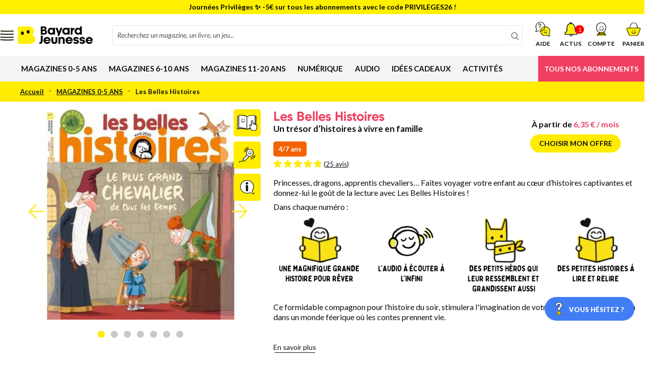

--- FILE ---
content_type: text/html; charset=UTF-8
request_url: https://www.bayard-jeunesse.com/abonnement-les-belles-histoires.html?gclid=EAIaIQobChMI-P3euM-t5wIVQsjeCh3PaAf_EAAYASAAEgKZJPD_BwE
body_size: 67872
content:
<!doctype html>
<html lang="fr">
    <head prefix="og: http://ogp.me/ns# fb: http://ogp.me/ns/fb# product: http://ogp.me/ns/product#">
        
    
        
    

        <meta charset="utf-8"/>
<meta name="title" content="Les Belles Histoires, abonnement magazine pour enfants 4-8 ans"/>
<meta name="description" content="Abonnez votre enfant de 4-8 ans au magazine Les Belles Histoires. Chaque mois, une grande histoire avec sa lecture audio, ses héros préférés."/>
<meta name="robots" content="INDEX,FOLLOW"/>
<meta name="viewport" content="width=device-width, initial-scale=1"/>
<meta name="format-detection" content="telephone=no"/>
<title>Les Belles Histoires, abonnement magazine pour enfants 4-8 ans</title>
<link  rel="stylesheet" type="text/css"  media="all" href="https://www.bayard-jeunesse.com/static/version1765987182/frontend/Bayard/jeunesse/fr_FR/css/styles-m.min.css" />
<link  rel="stylesheet" type="text/css"  media="all" href="https://www.bayard-jeunesse.com/static/version1765987182/frontend/Bayard/jeunesse/fr_FR/css/animate.4.0.0.min.css" />
<link  rel="stylesheet" type="text/css"  media="all" href="https://www.bayard-jeunesse.com/static/version1765987182/frontend/Bayard/jeunesse/fr_FR/Magezon_Core/css/styles.min.css" />
<link  rel="stylesheet" type="text/css"  media="all" href="https://www.bayard-jeunesse.com/static/version1765987182/frontend/Bayard/jeunesse/fr_FR/StripeIntegration_Payments/css/wallets.min.css" />
<link  rel="stylesheet" type="text/css"  media="all" href="https://www.bayard-jeunesse.com/static/version1765987182/frontend/Bayard/jeunesse/fr_FR/Magezon_Core/css/owlcarousel/owl.carousel.min.css" />
<link  rel="stylesheet" type="text/css"  media="all" href="https://www.bayard-jeunesse.com/static/version1765987182/frontend/Bayard/jeunesse/fr_FR/Magezon_Core/css/animate.min.css" />
<link  rel="stylesheet" type="text/css"  media="all" href="https://www.bayard-jeunesse.com/static/version1765987182/frontend/Bayard/jeunesse/fr_FR/Magezon_Core/css/fontawesome5.min.css" />
<link  rel="stylesheet" type="text/css"  media="all" href="https://www.bayard-jeunesse.com/static/version1765987182/frontend/Bayard/jeunesse/fr_FR/Magezon_Core/css/mgz_font.min.css" />
<link  rel="stylesheet" type="text/css"  media="all" href="https://www.bayard-jeunesse.com/static/version1765987182/frontend/Bayard/jeunesse/fr_FR/Magezon_Core/css/mgz_bootstrap.min.css" />
<link  rel="stylesheet" type="text/css"  media="all" href="https://www.bayard-jeunesse.com/static/version1765987182/frontend/Bayard/jeunesse/fr_FR/Magezon_Builder/css/openiconic.min.css" />
<link  rel="stylesheet" type="text/css"  media="all" href="https://www.bayard-jeunesse.com/static/version1765987182/frontend/Bayard/jeunesse/fr_FR/Magezon_Builder/css/styles.min.css" />
<link  rel="stylesheet" type="text/css"  media="all" href="https://www.bayard-jeunesse.com/static/version1765987182/frontend/Bayard/jeunesse/fr_FR/Magezon_Builder/css/common.min.css" />
<link  rel="stylesheet" type="text/css"  media="all" href="https://www.bayard-jeunesse.com/static/version1765987182/frontend/Bayard/jeunesse/fr_FR/Magezon_Newsletter/css/styles.min.css" />
<link  rel="stylesheet" type="text/css"  media="all" href="https://www.bayard-jeunesse.com/static/version1765987182/frontend/Bayard/jeunesse/fr_FR/Magezon_Core/css/magnific.min.css" />
<link  rel="stylesheet" type="text/css"  media="all" href="https://www.bayard-jeunesse.com/static/version1765987182/frontend/Bayard/jeunesse/fr_FR/Magezon_PageBuilder/css/styles.min.css" />
<link  rel="stylesheet" type="text/css"  media="all" href="https://www.bayard-jeunesse.com/static/version1765987182/frontend/Bayard/jeunesse/fr_FR/Magezon_PageBuilder/vendor/photoswipe/photoswipe.min.css" />
<link  rel="stylesheet" type="text/css"  media="all" href="https://www.bayard-jeunesse.com/static/version1765987182/frontend/Bayard/jeunesse/fr_FR/Magezon_PageBuilder/vendor/photoswipe/default-skin/default-skin.min.css" />
<link  rel="stylesheet" type="text/css"  media="all" href="https://www.bayard-jeunesse.com/static/version1765987182/frontend/Bayard/jeunesse/fr_FR/Magezon_PageBuilder/vendor/blueimp/css/blueimp-gallery.min.css" />
<link  rel="stylesheet" type="text/css"  media="all" href="https://www.bayard-jeunesse.com/static/version1765987182/frontend/Bayard/jeunesse/fr_FR/Magezon_PageBuilderIconBox/css/styles.min.css" />
<link  rel="stylesheet" type="text/css"  media="all" href="https://www.bayard-jeunesse.com/static/version1765987182/frontend/Bayard/jeunesse/fr_FR/mage/gallery/gallery.min.css" />
<link  rel="stylesheet" type="text/css"  media="all" href="https://www.bayard-jeunesse.com/static/version1765987182/frontend/Bayard/jeunesse/fr_FR/Amasty_BannersLite/css/style.min.css" />
<link  rel="stylesheet" type="text/css"  media="all" href="https://www.bayard-jeunesse.com/static/version1765987182/frontend/Bayard/jeunesse/fr_FR/Amasty_Promo/css/banner.min.css" />
<link  rel="stylesheet" type="text/css"  media="all" href="https://www.bayard-jeunesse.com/static/version1765987182/frontend/Bayard/jeunesse/fr_FR/Camino_OfferProducts/css/offer-card.min.css" />
<link  rel="stylesheet" type="text/css"  media="screen and (min-width: 768px)" href="https://www.bayard-jeunesse.com/static/version1765987182/frontend/Bayard/jeunesse/fr_FR/css/styles-l.min.css" />

<link  rel="icon" type="image/x-icon" href="https://www.bayard-jeunesse.com/static/version1765987182/frontend/Bayard/jeunesse/fr_FR/Magento_Enterprise/favicon.ico" />
<link  rel="shortcut icon" type="image/x-icon" href="https://www.bayard-jeunesse.com/static/version1765987182/frontend/Bayard/jeunesse/fr_FR/Magento_Enterprise/favicon.ico" />







<link  rel="canonical" href="https://www.bayard-jeunesse.com/abonnement-les-belles-histoires.html " />
<meta name="google-site-verification" content="C_ei_PY0b2eDI1sGBRHw4x6fa77gYl69wxaFeglrffk" />
<meta name="google-site-verification" content="-kYYau3U0sBv93rkt4aQhoBUKbI5VnsS-E1UBMwXhhk" />
<meta name="google-site-verification" content="H1a6LXfDd_ktvwSooQ68ZtTRrnubD0QkW21pl0YJtto" />


<!-- Google Tag Manager -->


<!-- End Google Tag Manager -->

<!-- Datadog RUM -->

        <!-- BCA-3286 Custom Header -->
<link rel="preconnect" href="https://static.bayard.io"/>
<link rel="dns-prefetch" href="https://static.bayard.io"/>
<link rel="preconnect" href="https://try.abtasty.com"/>
<link rel="dns-prefetch" href="https://try.abtasty.com"/>

<link rel="preconnect" href="https://sso.bayard-jeunesse.com"/>
<link rel="dns-prefetch" href="https://sso.bayard-jeunesse.com"/>

<link rel="preconnect" href="https://imagine.bayard.io"/>
<link rel="dns-prefetch" href="https://imagine.bayard.io"/>

<link rel="preconnect" href="https://t.bayard-jeunesse.com"/>
<link rel="dns-prefetch" href="https://t.bayard-jeunesse.com"/>

<link rel="preconnect" href="https://privacy.bayard-jeunesse.com"/>
<link rel="dns-prefetch" href="https://privacy.bayard-jeunesse.com"/>    




            <!-- GOOGLE TAG MANAGER -->

            
            <!-- END GOOGLE TAG MANAGER -->
            
<link rel="prefetch" as="script" href="https://www.bayard-jeunesse.com/static/version1765987182/frontend/Bayard/jeunesse/fr_FR/magepack/bundle-common.min.js"/>

<link rel="prefetch" as="script" href="https://www.bayard-jeunesse.com/static/version1765987182/frontend/Bayard/jeunesse/fr_FR/magepack/bundle-product.min.js"/>

<style>
	@media (min-width: 1260px) {
		.magezon-builder .mgz-container {width: 1260px;}
	}
	</style>

<meta property="og:type" content="website" />
<meta property="og:title" content="D&#xE9;couvrez&#x20;Les&#x20;Belles&#x20;Histoires" />
<meta property="og:image" content="https://www.bayard-jeunesse.com/media/catalog/product/cache/e7845c99ffb7dc9798ef6272eeb72bb6/c/o/couverture-intemporel26-lesbelleshistoires-768px.jpg" />
<meta property="og:description" content="Un&#x20;tr&#xE9;sor&#x20;d&#x2019;histoires&#x20;&#xE0;&#x20;vivre&#x20;en&#x20;famille" />
<meta property="og:url" content="https://www.bayard-jeunesse.com/abonnement-les-belles-histoires.html" />
    </head>
    <body data-container="body"
          data-mage-init='{"loaderAjax": {}, "loader": { "icon": "https://www.bayard-jeunesse.com/static/version1765987182/frontend/Bayard/jeunesse/fr_FR/images/loader-2.gif"}}'
        id="html-body" itemtype="https://schema.org/Product" itemscope="itemscope" class="page-product-bundle catalog-product-view-bcpagetype-jeunesse-offer-card catalog-product-view product-abonnement-les-belles-histoires page-layout-1column">
            
    




<div class="cookie-status-message" id="cookie-status">
    Le site ne fonctionnera pas correctement si les cookies sont désactivés.</div>




    <noscript>
        <div class="message global noscript">
            <div class="content">
                <p>
                    <strong>Javascript est désactivé dans votre navigateur.</strong>
                    <span>
                        Pour une meilleure expérience sur notre site, assurez-vous d’activer JavaScript dans votre navigateur.                    </span>
                </p>
            </div>
        </div>
    </noscript>

    <!-- GOOGLE TAG MANAGER -->
    <noscript>
        <iframe src="https://www.googletagmanager.com/ns.html?id=GTM-KP37JNG"
                height="0" width="0" style="display:none;visibility:hidden"></iframe>
    </noscript>
    <!-- END GOOGLE TAG MANAGER -->





<div class="page-wrapper"><header class="page-header"><div class="panel wrapper"><div class="product-bottom-sticky"><a href="#offer_container" target="_top" title="Choisir mon offre" class="action primary tooffer">
    <span>Choisir mon offre</span>
</a>
</div><div class="panel header"><div class="header-promo">
    <div class="items owl-carousel">
        <div class="item"><a href="https://www.bayard-jeunesse.com/offre-du-moment.html">
                <span style="color: #000000;">Journées Privilèges &#x2728; -5€ sur tous les abonnements avec le code PRIVILEGES26 !</span></a>
        </div>

        <div class="item"><a href="https://www.bayard-jeunesse.com/jeux-et-coffrets-d-activites.html">
                <span style="color: #000000;">Jusqu’à -50% sur une sélection d’idées cadeaux &#x1F381; peluches, jeux, livres et BD !</span></a>
        </div>
    </div>
</div>



<style>
    .panel.header {
        background: #fff000;
    }

    .header-promo .items .item a {
        color: black;
    }
</style></div></div><div class="header content header-light-icon bj">    <div class="menu-mobile-asynchronous  show-menu" data-mage-init='{"menu-mobile-async":{"responsive":true, "expanded":true, "position":{"my":"left top","at":"left bottom"}, "icons": {"submenu":
    "ui-icon-triangle-1-e" }, "urlSearch":"https://www.bayard-jeunesse.com/catalogsearch/result/"}}'>
        <button class="menu-btn btn-burger" title="Ouvrir le menu"><span class="btn-label">Ouvrir le menu</span></button>
    </div>
    <a class="logo block-header  show-menu" href="https://www.bayard-jeunesse.com/">
        <img src="https://www.bayard-jeunesse.com/static/version1765987182/frontend/Bayard/jeunesse/fr_FR/images/logo.svg"
             alt=""
             width="170"                     />
    </a>
<div class="block-header minicart-wrapper" data-block="minicart">
    <a class="action showcart" href="https://www.bayard-jeunesse.com/checkout/cart/"
       data-bind="scope: 'minicart_content'">
        <span class="text">Panier</span>
        <span class="counter qty empty"
              data-bind="css: { empty: !!getCartParam('summary_count') == false }, blockLoader: isLoading">
            <span class="counter-number" id="counter-number"><!-- ko text: getCartParam('summary_count') --><!-- /ko --></span>
            <span class="counter-label">
            <!-- ko if: getCartParam('summary_count') -->
                <!-- ko text: getCartParam('summary_count') --><!-- /ko -->
                <!-- ko i18n: 'items' --><!-- /ko -->
            <!-- /ko -->
            </span>
        </span>
    </a>
        
    
</div><div class="block-header block-customer-login" data-block="minilogin">
    <span class="action toggle showminilogin"
          role="link"
          tabindex="0"
          data-mage-init='{"dropdown":{}}'
          data-toggle="dropdown"
          data-trigger-keypress-button="true"
          data-bind="scope: 'customer', click: function(e) {
              e = e || window.event;
              let target = e.target || e.srcElement;

              if (!target.parentNode.classList.contains('connected')) {
                  window.location.href = 'https://www.bayard-jeunesse.com/keycloak/account/login/';
                  e.preventDefault();
              }
          } ">
            <span data-bind="html: label()">
                                    <span data-cs-mask class="customer-name">Compte</span>
                            </span>
    </span>
    <div class="block-customer-login-content"
         data-role="dropdownDialog"
         data-bind="scope: 'customer'"
         data-mage-init='{"dropdownDialog":{
                "appendTo":"[data-block=minilogin]",
                "triggerTarget":".showminilogin",
                "timeout": "2000",
                "closeOnMouseLeave": false,
                "closeOnEscape": true,
                "triggerClass":"active",
                "parentClass":"active",
                "buttons":[]}}'>

            </div>
</div>


<div class="block-header minisearch-wrapper" data-block="minisearch">
    <button class="action show-minisearch" title="Recherchez un magazine, un livre, un jeu...">
        <span class="text">Recherche</span>
    </button>
</div><div class="block-header notif-wrapper p-relative" data-block="camino_notif">
    <a class="action shownotif show-notification" data-bind="scope: 'camino_notif_content'">
        <span class="text">Actus</span>

                <span class="counter qty empty p-absolute">
            <span class="counter-number" id="counter-number">1</span>
        </span>
            </a>
    <div class="block block-notif"
         data-role="dropdownDialog"
         data-mage-init='{"dropdownDialog":{
                "appendTo":"[data-block=camino_notif]",
                "triggerTarget":".shownotif",
                "timeout": "2000",
                "closeOnMouseLeave": false,
                "closeOnEscape": true,
                "triggerClass":"active",
                "parentClass":"active",
                "buttons":[]}}'>
        <div id="notif-content-wrapper" data-bind="scope: 'camino_notif_content'">
                                                <div class="notif-text"><p><a href="https://www.bayard-jeunesse.com/comment-fonctionne-le-parrainage?situation=actu" target="_blank"><span style="text-decoration: underline;">Parrainez vos amis :</span> offrez-leur 5€ et recevez 5€ en retour !​</a></p></div>
                                    </div>
    </div>
</div>


<div class="block-header minifaq-wrapper" data-block="minifaq">
    <a class="action show-minifaq" title="Aide" href="/vos-questions-nos-reponses">
        <span class="text">Aide</span>
    </a>
</div>
<div class="block-header block-search  big" >
    <p class="block block-title"><strong>Rechercher</strong></p>
    <div class="block block-content">
        <form class="form minisearch" id="search_mini_form" action="https://www.bayard-jeunesse.com/catalogsearch/result/" method="get">
            <div class="field search">
                <label class="label" for="search" data-role="minisearch-label">
                    <span>Rechercher</span>
                </label>
                <div class="control">
                    <input id="search"
                           type="text"
                           name="q"
                           value=""
                           placeholder="Recherchez&#x20;un&#x20;magazine,&#x20;un&#x20;livre,&#x20;un&#x20;jeu..."
                           class="input-text"
                           maxlength="128"
                           role="combobox"
                           aria-haspopup="false"
                           aria-autocomplete="both"
                           autocomplete="off"
                           data-block="autocomplete-form"
                           onfocus="this.placeholder=''"
                           onblur="this.placeholder='Recherchez un magazine, un livre, un jeu...'"
                    />
                    <div id="search_autocomplete" class="search-autocomplete"></div>
                                    </div>
            </div>
            <div class="actions">
                <button type="submit"
                        class="action search">
                    <span>Rechercher</span>
                </button>
            </div>
        </form>
    </div>
</div>
<ul class="compare wrapper"><li class="item link compare" data-bind="scope: 'compareProducts'" data-role="compare-products-link">
    <a class="action compare no-display" title="Comparer&#x20;des&#x20;produits"
       data-bind="attr: {'href': compareProducts().listUrl}, css: {'no-display': !compareProducts().count}"
    >
        Comparer des produits        <span class="counter qty" data-bind="text: compareProducts().countCaption"></span>
    </a>
</li>

</ul></div></header>    <div class="sections nav-sections">
                <div class="section-items nav-sections-items"
             data-mage-init='{"tabs":{"openedState":"active"}}'>
                                            <div class="section-item-title nav-sections-item-title"
                     data-role="collapsible">
                    <a class="nav-sections-item-switch"
                       data-toggle="switch" href="#store.menu">
                        Menu                    </a>
                </div>
                <div class="section-item-content nav-sections-item-content"
                     id="store.menu"
                     data-role="content">
                    <nav data-action="navigation" id="navigation-modulo" class="navigation large modulo">
    <div  class="level0 nav-1 category-item first  magazines-0-5-ans level-top parent"><input id="dmc-category-node-37" type="checkbox" class="mmc-state"/><a href="https://www.bayard-jeunesse.com/magazines-1-5-ans.html"  class="level-top" ><span>MAGAZINES 0-5 ANS</span><label class="mmc-trigger" for="dmc-category-node-37"></label></a><div class="level0 submenu"><div class="submenu-items"><div  class="level1 nav-1-1 category-item first"><input id="dmc-category-node-38" type="checkbox" class="mmc-state"/><a href="https://www.bayard-jeunesse.com/magazines-1-5-ans/popi.html" ><div class="sub-item" data-age="1/3" ><div class="sub-item-img"><picture class=""><source media="(min-width: 768px)" class="_lazy" data-srcset="https://www.bayard-jeunesse.com/media/catalog/category/couverture-intemporel26-Popi-115px.jpg"><source media="(max-width: 767px)"
 srcset="[data-uri]"
 sizes="100%"><img data-src="https://www.bayard-jeunesse.com/media/catalog/category/couverture-intemporel26-Popi-115px.jpg" alt="Popi"></picture></div><div class="sub-item-infos"><div class="sub-item-info-labels"><span class="sub-item-info-age" style="background: #f36201">1/3 ans</span><span class="sub-item-info-event" style="background: #FFF000">Offre privilège -5€​</span></div><span class="sub-item-info-name">Popi</span><div class="sub-item-info-desc">Le magazine qui fait parler les bébés !</div></div></div><label class="mmc-trigger" for="dmc-category-node-38"></label></a><div class="mmc-mask"></div></div><div  class="level1 nav-1-2 category-item"><input id="dmc-category-node-39" type="checkbox" class="mmc-state"/><a href="https://www.bayard-jeunesse.com/magazines-1-5-ans/mes-premieres-belles-histoires.html" ><div class="sub-item" data-age="2/5" ><div class="sub-item-img"><picture class=""><source media="(min-width: 768px)" class="_lazy" data-srcset="https://www.bayard-jeunesse.com/media/catalog/category/couverture-intemporel26-MesPremieresBellesHistoires-115px_1.jpg"><source media="(max-width: 767px)"
 srcset="[data-uri]"
 sizes="100%"><img data-src="https://www.bayard-jeunesse.com/media/catalog/category/couverture-intemporel26-MesPremieresBellesHistoires-115px_1.jpg" alt="Mes premières Belles Histoires"></picture></div><div class="sub-item-infos"><div class="sub-item-info-labels"><span class="sub-item-info-age" style="background: #f36201">2/5 ans</span><span class="sub-item-info-event" style="background: #FFF000">Offre privilège -5€​</span></div><span class="sub-item-info-name">Mes premières Belles Histoires</span><div class="sub-item-info-desc">Le magazine craquant plein d'histoires à croquer !</div></div></div><label class="mmc-trigger" for="dmc-category-node-39"></label></a><div class="mmc-mask"></div></div><div  class="level1 nav-1-3 category-item"><input id="dmc-category-node-40" type="checkbox" class="mmc-state"/><a href="https://www.bayard-jeunesse.com/magazines-1-5-ans/babar.html" ><div class="sub-item" data-age="2/5" ><div class="sub-item-img"><picture class=""><source media="(min-width: 768px)" class="_lazy" data-srcset="https://www.bayard-jeunesse.com/media/catalog/category/couverture-intemporel26-Babar-115px_1.jpg"><source media="(max-width: 767px)"
 srcset="[data-uri]"
 sizes="100%"><img data-src="https://www.bayard-jeunesse.com/media/catalog/category/couverture-intemporel26-Babar-115px_1.jpg" alt="Babar"></picture></div><div class="sub-item-infos"><div class="sub-item-info-labels"><span class="sub-item-info-age" style="background: #f36201">2/5 ans</span><span class="sub-item-info-event" style="background: #FFF000">Offre privilège -5€​</span></div><span class="sub-item-info-name">Babar</span><div class="sub-item-info-desc">Rendez-vous avec Babar : l'éléphant préféré des enfants !</div></div></div><label class="mmc-trigger" for="dmc-category-node-40"></label></a><div class="mmc-mask"></div></div><div  class="level1 nav-1-4 category-item"><input id="dmc-category-node-274" type="checkbox" class="mmc-state"/><a href="https://www.bayard-jeunesse.com/magazines-1-5-ans/hello-pomme-d-api.html" ><div class="sub-item" data-age="3/6" ><div class="sub-item-img"><picture class=""><source media="(min-width: 768px)" class="_lazy" data-srcset="https://www.bayard-jeunesse.com/media/catalog/category/couverture-janvier24-HelloPommeDApi-115px.jpg"><source media="(max-width: 767px)"
 srcset="[data-uri]"
 sizes="100%"><img data-src="https://www.bayard-jeunesse.com/media/catalog/category/couverture-janvier24-HelloPommeDApi-115px.jpg" alt="Hello Pomme d&#039;Api"></picture></div><div class="sub-item-infos"><div class="sub-item-info-labels"><span class="sub-item-info-age" style="background: #f36201">3/6 ans</span><span class="sub-item-info-event" style="background: #FFF000">Offre privilège -5€​</span></div><span class="sub-item-info-name">Hello Pomme d&#039;Api</span><div class="sub-item-info-desc">Une collection de livres sonores pour découvrir l’anglais en s’amusant !</div></div></div><label class="mmc-trigger" for="dmc-category-node-274"></label></a><div class="mmc-mask"></div></div><div  class="level1 nav-1-5 category-item"><input id="dmc-category-node-41" type="checkbox" class="mmc-state"/><a href="https://www.bayard-jeunesse.com/magazines-1-5-ans/pomme-d-api.html" ><div class="sub-item" data-age="3/7" ><div class="sub-item-img"><picture class=""><source media="(min-width: 768px)" class="_lazy" data-srcset="https://www.bayard-jeunesse.com/media/catalog/category/couverture-intemporel26-PommeDapi115px.jpg"><source media="(max-width: 767px)"
 srcset="[data-uri]"
 sizes="100%"><img data-src="https://www.bayard-jeunesse.com/media/catalog/category/couverture-intemporel26-PommeDapi115px.jpg" alt="Pomme d&#039;Api"></picture></div><div class="sub-item-infos"><div class="sub-item-info-labels"><span class="sub-item-info-age" style="background: #f36201">3/7 ans</span><span class="sub-item-info-event" style="background: #FFF000">Offre privilège -5€​</span></div><span class="sub-item-info-name">Pomme d&#039;Api</span><div class="sub-item-info-desc">Le magazine qui voit grand pour les petits.</div></div></div><label class="mmc-trigger" for="dmc-category-node-41"></label></a><div class="mmc-mask"></div></div><div  class="level1 nav-1-6 category-item"><input id="dmc-category-node-42" type="checkbox" class="mmc-state"/><a href="https://www.bayard-jeunesse.com/magazines-1-5-ans/les-belles-histoires.html" ><div class="sub-item" data-age="4/7" ><div class="sub-item-img"><picture class=""><source media="(min-width: 768px)" class="_lazy" data-srcset="https://www.bayard-jeunesse.com/media/catalog/category/couverture-intemporel26-LesBellesHistoires-115px.jpg"><source media="(max-width: 767px)"
 srcset="[data-uri]"
 sizes="100%"><img data-src="https://www.bayard-jeunesse.com/media/catalog/category/couverture-intemporel26-LesBellesHistoires-115px.jpg" alt="Les Belles Histoires"></picture></div><div class="sub-item-infos"><div class="sub-item-info-labels"><span class="sub-item-info-age" style="background: #f36201">4/7 ans</span><span class="sub-item-info-event" style="background: #FFF000">Offre privilège -5€​</span></div><span class="sub-item-info-name">Les Belles Histoires</span><div class="sub-item-info-desc">La plus belle collection d'histoires à partager.</div></div></div><label class="mmc-trigger" for="dmc-category-node-42"></label></a><div class="mmc-mask"></div></div><div  class="level1 nav-1-7 category-item"><input id="dmc-category-node-44" type="checkbox" class="mmc-state"/><a href="https://www.bayard-jeunesse.com/magazines-1-5-ans/youpi.html" ><div class="sub-item" data-age="5/8" ><div class="sub-item-img"><picture class=""><source media="(min-width: 768px)" class="_lazy" data-srcset="https://www.bayard-jeunesse.com/media/catalog/category/couverture-intemporel26-YoupiDoc-115px.jpg"><source media="(max-width: 767px)"
 srcset="[data-uri]"
 sizes="100%"><img data-src="https://www.bayard-jeunesse.com/media/catalog/category/couverture-intemporel26-YoupiDoc-115px.jpg" alt="Youpi Doc"></picture></div><div class="sub-item-infos"><div class="sub-item-info-labels"><span class="sub-item-info-age" style="background: #f36201">5/8 ans</span><span class="sub-item-info-event" style="background: #FFF000">Offre privilège -5€​</span></div><span class="sub-item-info-name">Youpi Doc</span><div class="sub-item-info-desc">Youpi Doc, la curiosité n'est pas un vilain défaut !</div></div></div><label class="mmc-trigger" for="dmc-category-node-44"></label></a><div class="mmc-mask"></div></div><div  class="level1 nav-1-8 category-item"><input id="dmc-category-node-43" type="checkbox" class="mmc-state"/><a href="https://www.bayard-jeunesse.com/magazines-1-5-ans/pomme-d-api-soleil.html" ><div class="sub-item" data-age="3/6" ><div class="sub-item-img"><picture class=""><source media="(min-width: 768px)" class="_lazy" data-srcset="https://www.bayard-jeunesse.com/media/catalog/category/couverture-intemporel26-PommesDApiSoleil-115px.jpg"><source media="(max-width: 767px)"
 srcset="[data-uri]"
 sizes="100%"><img data-src="https://www.bayard-jeunesse.com/media/catalog/category/couverture-intemporel26-PommesDApiSoleil-115px.jpg" alt="Pomme d&#039;Api Soleil"></picture></div><div class="sub-item-infos"><div class="sub-item-info-labels"><span class="sub-item-info-age" style="background: #f36201">3/6 ans</span><span class="sub-item-info-event" style="background: #FFF000">Offre privilège -5€​</span></div><span class="sub-item-info-name">Pomme d&#039;Api Soleil</span><div class="sub-item-info-desc">L'éveil à la vie et à la foi des petits.</div></div></div><label class="mmc-trigger" for="dmc-category-node-43"></label></a><div class="mmc-mask"></div></div><div  class="level1 nav-1-9 category-item last"><input id="dmc-category-node-583" type="checkbox" class="mmc-state"/><a href="https://www.bayard-jeunesse.com/magazines-1-5-ans/i-love-english-5-8-ans.html" ><div class="sub-item" data-age="5/8" ><div class="sub-item-img"><picture class=""><source media="(min-width: 768px)" class="_lazy" data-srcset="https://www.bayard-jeunesse.com/media/catalog/category/couverture-intemporel26-ILoveEnglish5-8-115px.jpg"><source media="(max-width: 767px)"
 srcset="[data-uri]"
 sizes="100%"><img data-src="https://www.bayard-jeunesse.com/media/catalog/category/couverture-intemporel26-ILoveEnglish5-8-115px.jpg" alt="I Love English 5-8 ans"></picture></div><div class="sub-item-infos"><div class="sub-item-info-labels"><span class="sub-item-info-age" style="background: #f36201">5/8 ans</span><span class="sub-item-info-event" style="background: #FFF000">Offre privilège -5€​</span></div><span class="sub-item-info-name">I Love English 5-8 ans</span><div class="sub-item-info-desc">Apprendre l’anglais en s’amusant</div></div></div><label class="mmc-trigger" for="dmc-category-node-583"></label></a><div class="mmc-mask"></div></div></div><div class="submenu-column"><div data-content-type="html" data-appearance="default" data-element="main" data-decoded="true"><!-- 1-5 ans -->
<div class="category-cms-zone">
	<div class="block">
		<div class="content">
			<p style="margin: 1rem 0;"><big class="category-cms-zone-title"><b>Les magazines pour les 0-5 ans</b></big></p>
			<p>
Pour encourager les enfants dans leurs premières découvertes, les aider à grandir et à devenir autonomes.
			</p>
		</div>
	</div>
	
	<div class="block">
		<div class="content filter">
			<strong class="title">Âge de l'enfant :</strong>
			<div class="criterias">
				<ul class="criteria age range-1"><li class="value age-bg-1" data-filter-age="1" data-submenu-target="0">1</li><li class="value age-bg-1" data-filter-age="2" data-submenu-target="0">2</li><li class="value age-bg-2" data-filter-age="3" data-submenu-target="0">3</li><li class="value age-bg-2" data-filter-age="4" data-submenu-target="0">4</li><li class="value age-bg-3" data-filter-age="5" data-submenu-target="0">5</li><li class="value age-bg-3" data-filter-age="6" data-submenu-target="0">6</li><li class="value age-bg-4" data-filter-age="7" data-submenu-target="0">7</li><li class="value age-bg-4" data-filter-age="8" data-submenu-target="0">8</li><li class="unit">ans</li></ul> 
			</div>
		</div>
	</div>
	
	<div class="block">
		<div class="content see-more">
			<div class="title">VOIR AUSSI</div>
			<div class="content">
				<strong>Mon cube à histoires, je pose, j'écoute, je joue</strong>
			</div>
			<span class="link" onclick="window.location.href='/audio/cube-a-histoires.html'">Découvrir</span><div class="content">
			<br>
				<strong>La carte cadeau Bayard Jeunesse</strong>
			</div>
			<span class="link" onclick="window.location.href='/la-carte-cadeau-bayard-jeunesse.html'">Découvrir</span>
		</div>
	</div>
</div></div></div></div></div><div  class="level0 nav-2 category-item  magazines-6-10-ans level-top parent"><input id="dmc-category-node-45" type="checkbox" class="mmc-state"/><a href="https://www.bayard-jeunesse.com/magazines-6-10-ans.html"  class="level-top" ><span>MAGAZINES 6-10 ANS</span><label class="mmc-trigger" for="dmc-category-node-45"></label></a><div class="level0 submenu"><div class="submenu-items"><div  class="level1 nav-2-1 category-item first"><input id="dmc-category-node-46" type="checkbox" class="mmc-state"/><a href="https://www.bayard-jeunesse.com/magazines-6-10-ans/youpi.html" ><div class="sub-item" data-age="5/8" ><div class="sub-item-img"><picture class=""><source media="(min-width: 768px)" class="_lazy" data-srcset="https://www.bayard-jeunesse.com/media/catalog/category/couverture-intemporel26-YoupiDoc-115px_1.jpg"><source media="(max-width: 767px)"
 srcset="[data-uri]"
 sizes="100%"><img data-src="https://www.bayard-jeunesse.com/media/catalog/category/couverture-intemporel26-YoupiDoc-115px_1.jpg" alt="Youpi Doc"></picture></div><div class="sub-item-infos"><div class="sub-item-info-labels"><span class="sub-item-info-age" style="background: #ff6464">5/8 ans</span><span class="sub-item-info-event" style="background: #FFF000">Offre privilège -5€​</span></div><span class="sub-item-info-name">Youpi Doc</span><div class="sub-item-info-desc">Youpi Doc, la curiosité n'est pas un vilain défaut !</div></div></div><label class="mmc-trigger" for="dmc-category-node-46"></label></a><div class="mmc-mask"></div></div><div  class="level1 nav-2-2 category-item"><input id="dmc-category-node-47" type="checkbox" class="mmc-state"/><a href="https://www.bayard-jeunesse.com/magazines-6-10-ans/mes-premiers-j-aime-lire.html" ><div class="sub-item" data-age="6/7" ><div class="sub-item-img"><picture class=""><source media="(min-width: 768px)" class="_lazy" data-srcset="https://www.bayard-jeunesse.com/media/catalog/category/couverture-intemporel26-MesPremiersJaimeLire-115px_1.jpg"><source media="(max-width: 767px)"
 srcset="[data-uri]"
 sizes="100%"><img data-src="https://www.bayard-jeunesse.com/media/catalog/category/couverture-intemporel26-MesPremiersJaimeLire-115px_1.jpg" alt="Mes premiers J&#039;aime lire"></picture></div><div class="sub-item-infos"><div class="sub-item-info-labels"><span class="sub-item-info-age" style="background: #ff6464">6/7 ans</span><span class="sub-item-info-event" style="background: #FFF000">Offre privilège -5€​</span></div><span class="sub-item-info-name">Mes premiers J&#039;aime lire</span><div class="sub-item-info-desc">Que l’aventure de la lecture commence !</div></div></div><label class="mmc-trigger" for="dmc-category-node-47"></label></a><div class="mmc-mask"></div></div><div  class="level1 nav-2-3 category-item"><input id="dmc-category-node-48" type="checkbox" class="mmc-state"/><a href="https://www.bayard-jeunesse.com/magazines-6-10-ans/j-aime-lire.html" ><div class="sub-item" data-age="7/10" ><div class="sub-item-img"><picture class=""><source media="(min-width: 768px)" class="_lazy" data-srcset="https://www.bayard-jeunesse.com/media/catalog/category/couverture-intemporel26-JaimeLire-115px_1.jpg"><source media="(max-width: 767px)"
 srcset="[data-uri]"
 sizes="100%"><img data-src="https://www.bayard-jeunesse.com/media/catalog/category/couverture-intemporel26-JaimeLire-115px_1.jpg" alt="J&#039;aime lire "></picture></div><div class="sub-item-infos"><div class="sub-item-info-labels"><span class="sub-item-info-age" style="background: #ff6464">7/10 ans</span><span class="sub-item-info-event" style="background: #FFF000">Offre privilège -5€​</span></div><span class="sub-item-info-name">J&#039;aime lire </span><div class="sub-item-info-desc">On n'a rien inventé de mieux pour aimer lire !</div></div></div><label class="mmc-trigger" for="dmc-category-node-48"></label></a><div class="mmc-mask"></div></div><div  class="level1 nav-2-4 category-item"><input id="dmc-category-node-49" type="checkbox" class="mmc-state"/><a href="https://www.bayard-jeunesse.com/magazines-6-10-ans/astrapi.html" ><div class="sub-item" data-age="7/11" ><div class="sub-item-img"><picture class=""><source media="(min-width: 768px)" class="_lazy" data-srcset="https://www.bayard-jeunesse.com/media/catalog/category/couverture-intemporel26-Astrapi-115px_1.jpg"><source media="(max-width: 767px)"
 srcset="[data-uri]"
 sizes="100%"><img data-src="https://www.bayard-jeunesse.com/media/catalog/category/couverture-intemporel26-Astrapi-115px_1.jpg" alt="Astrapi"></picture></div><div class="sub-item-infos"><div class="sub-item-info-labels"><span class="sub-item-info-age" style="background: #ff6464">7/11 ans</span><span class="sub-item-info-event" style="background: #FFF000">Offre privilège -5€​</span></div><span class="sub-item-info-name">Astrapi</span><div class="sub-item-info-desc">Le copain de papier pour rire, s'épanouir et bien grandir !</div></div></div><label class="mmc-trigger" for="dmc-category-node-49"></label></a><div class="mmc-mask"></div></div><div  class="level1 nav-2-5 category-item"><input id="dmc-category-node-50" type="checkbox" class="mmc-state"/><a href="https://www.bayard-jeunesse.com/magazines-6-10-ans/images-doc.html" ><div class="sub-item" data-age="8/12" ><div class="sub-item-img"><picture class=""><source media="(min-width: 768px)" class="_lazy" data-srcset="https://www.bayard-jeunesse.com/media/catalog/category/couverture-intemporel26-ImagesDoc-115px_1.jpg"><source media="(max-width: 767px)"
 srcset="[data-uri]"
 sizes="100%"><img data-src="https://www.bayard-jeunesse.com/media/catalog/category/couverture-intemporel26-ImagesDoc-115px_1.jpg" alt="Images Doc"></picture></div><div class="sub-item-infos"><div class="sub-item-info-labels"><span class="sub-item-info-age" style="background: #ff6464">8/12 ans</span><span class="sub-item-info-event" style="background: #FFF000">Offre privilège -5€​</span></div><span class="sub-item-info-name">Images Doc</span><div class="sub-item-info-desc">Le magazine 100 % découvertes</div></div></div><label class="mmc-trigger" for="dmc-category-node-50"></label></a><div class="mmc-mask"></div></div><div  class="level1 nav-2-6 category-item"><input id="dmc-category-node-51" type="checkbox" class="mmc-state"/><a href="https://www.bayard-jeunesse.com/magazines-6-10-ans/j-aime-lire-max.html" ><div class="sub-item" data-age="9/13" ><div class="sub-item-img"><picture class=""><source media="(min-width: 768px)" class="_lazy" data-srcset="https://www.bayard-jeunesse.com/media/catalog/category/couverture-intemporel26-JaimeLireMax-115px_1.jpg"><source media="(max-width: 767px)"
 srcset="[data-uri]"
 sizes="100%"><img data-src="https://www.bayard-jeunesse.com/media/catalog/category/couverture-intemporel26-JaimeLireMax-115px_1.jpg" alt="J&#039;aime lire Max"></picture></div><div class="sub-item-infos"><div class="sub-item-info-labels"><span class="sub-item-info-age" style="background: #ff6464">9/13 ans</span><span class="sub-item-info-event" style="background: #FFF000">Offre privilège -5€​</span></div><span class="sub-item-info-name">J&#039;aime lire Max</span><div class="sub-item-info-desc">Pour stimuler l’envie de lire !</div></div></div><label class="mmc-trigger" for="dmc-category-node-51"></label></a><div class="mmc-mask"></div></div><div  class="level1 nav-2-7 category-item"><input id="dmc-category-node-52" type="checkbox" class="mmc-state"/><a href="https://www.bayard-jeunesse.com/magazines-6-10-ans/okapi.html" ><div class="sub-item" data-age="10/15" ><div class="sub-item-img"><picture class=""><source media="(min-width: 768px)" class="_lazy" data-srcset="https://www.bayard-jeunesse.com/media/catalog/category/couverture-intemporel26-Okapi-115px_1.jpg"><source media="(max-width: 767px)"
 srcset="[data-uri]"
 sizes="100%"><img data-src="https://www.bayard-jeunesse.com/media/catalog/category/couverture-intemporel26-Okapi-115px_1.jpg" alt="Okapi"></picture></div><div class="sub-item-infos"><div class="sub-item-info-labels"><span class="sub-item-info-age" style="background: #ff6464">10/15  ans</span><span class="sub-item-info-event" style="background: #FFF000">Offre privilège -5€​</span></div><span class="sub-item-info-name">Okapi</span><div class="sub-item-info-desc">Le magazine pour se sentir bien au collège</div></div></div><label class="mmc-trigger" for="dmc-category-node-52"></label></a><div class="mmc-mask"></div></div><div  class="level1 nav-2-8 category-item"><input id="dmc-category-node-53" type="checkbox" class="mmc-state"/><a href="https://www.bayard-jeunesse.com/magazines-6-10-ans/culture-chretienne.html" ><div class="sub-item" data-age="7/11" ><div class="sub-item-img"><picture class=""><source media="(min-width: 768px)" class="_lazy" data-srcset="https://www.bayard-jeunesse.com/media/catalog/category/couverture-intemporel26-AstrapiSoleil-115px.jpg"><source media="(max-width: 767px)"
 srcset="[data-uri]"
 sizes="100%"><img data-src="https://www.bayard-jeunesse.com/media/catalog/category/couverture-intemporel26-AstrapiSoleil-115px.jpg" alt="Culture chrétienne"></picture></div><div class="sub-item-infos"><div class="sub-item-info-labels"><span class="sub-item-info-age" style="background: #ff6464">7/11 ans</span><span class="sub-item-info-event" style="background: #FFF000">Offre privilège -5€​</span></div><span class="sub-item-info-name">Culture chrétienne</span><div class="sub-item-info-desc">Pour découvrir la culture chrétienne et se construire !</div></div></div><label class="mmc-trigger" for="dmc-category-node-53"></label></a><div class="mmc-mask"></div></div><div  class="level1 nav-2-9 category-item last"><input id="dmc-category-node-411" type="checkbox" class="mmc-state"/><a href="https://www.bayard-jeunesse.com/magazines-6-10-ans/magazines-en-anglais.html" ><div class="sub-item" data-age="6/13" ><div class="sub-item-img"><picture class=""><source media="(min-width: 768px)" class="_lazy" data-srcset="https://www.bayard-jeunesse.com/media/catalog/category/Gamme-anglaise.png"><source media="(max-width: 767px)"
 srcset="[data-uri]"
 sizes="100%"><img data-src="https://www.bayard-jeunesse.com/media/catalog/category/Gamme-anglaise.png" alt="Magazines anglais"></picture></div><div class="sub-item-infos"><div class="sub-item-info-labels"><span class="sub-item-info-age" style="background: #ff6464">6/13 ans</span><span class="sub-item-info-event" style="background: #FFF000">Offre privilège -5€​</span></div><span class="sub-item-info-name">Magazines anglais</span><div class="sub-item-info-desc">Nos magazines en anglais pour lire des histoires ou apprendre du vocabulaire.</div></div></div><label class="mmc-trigger" for="dmc-category-node-411"></label></a><div class="mmc-mask"></div></div></div><div class="submenu-column"><div data-content-type="html" data-appearance="default" data-element="main" data-decoded="true"><!-- 6-10 ans -->
<div class="category-cms-zone">
	<div class="block">
		<div class="content">
			<p style="margin: 1rem 0;"><big class="category-cms-zone-title"><b>Les magazines pour les 6-10 ans</b></big></p>
			<p>
Pour accompagner les enfants dans l'apprentissage de la lecture, de l'autonomie et éveiller leur curiosité en primaire.
			</p>
		</div>
	</div>
	
	<div class="block">
		<div class="content filter">
			<strong class="title">Âge de l'enfant :</strong>
			<div class="criterias">
				<ul class="criteria age range-2"><li class="value age-bg-1" data-filter-age="5" data-submenu-target="1">5</li><li class="value age-bg-1" data-filter-age="6" data-submenu-target="1">6</li><li class="value age-bg-2" data-filter-age="7" data-submenu-target="1">7</li><li class="value age-bg-2" data-filter-age="8" data-submenu-target="1">8</li><li class="value age-bg-3" data-filter-age="9" data-submenu-target="1">9</li><li class="value age-bg-3" data-filter-age="10" data-submenu-target="1">10</li><li class="value age-bg-4" data-filter-age="11" data-submenu-target="1">11</li><li class="value age-bg-4" data-filter-age="12" data-submenu-target="1">12</li><li class="value age-bg-5" data-filter-age="13" data-submenu-target="1">13</li><li class="value age-bg-5" data-filter-age="14" data-submenu-target="1">14</li><li class="value age-bg-6" data-filter-age="15" data-submenu-target="1">15</li><li class="unit">ans</li></ul> 
			</div>
		</div>
	</div>
	
	<div class="block">
		<div class="content see-more">
			<div class="title">VOIR AUSSI</div>
			<div class="content">
			<strong>Mon cube à histoires, je pose, j'écoute, je joue</strong>
			</div>
			<span class="link" onclick="window.location.href='/audio/cube-a-histoires.html'">Découvrir</span><div class="content">
			<br>
				<strong>La carte cadeau Bayard Jeunesse</strong>
			</div>
			<span class="link" onclick="window.location.href='/la-carte-cadeau-bayard-jeunesse.html'">Découvrir</span>
		</div>
	</div>
</div></div></div></div></div><div  class="level0 nav-3 category-item  magazines-11-20-ans level-top parent"><input id="dmc-category-node-55" type="checkbox" class="mmc-state"/><a href="https://www.bayard-jeunesse.com/magazines-11-20-ans.html"  class="level-top" ><span>MAGAZINES 11-20 ANS</span><label class="mmc-trigger" for="dmc-category-node-55"></label></a><div class="level0 submenu"><div class="submenu-items"><div  class="level1 nav-3-1 category-item first"><input id="dmc-category-node-56" type="checkbox" class="mmc-state"/><a href="https://www.bayard-jeunesse.com/magazines-11-20-ans/images-doc.html" ><div class="sub-item" data-age="8/12" ><div class="sub-item-img"><picture class=""><source media="(min-width: 768px)" class="_lazy" data-srcset="https://www.bayard-jeunesse.com/media/catalog/category/couverture-intemporel26-ImagesDoc-115px_2.jpg"><source media="(max-width: 767px)"
 srcset="[data-uri]"
 sizes="100%"><img data-src="https://www.bayard-jeunesse.com/media/catalog/category/couverture-intemporel26-ImagesDoc-115px_2.jpg" alt="Images Doc"></picture></div><div class="sub-item-infos"><div class="sub-item-info-labels"><span class="sub-item-info-age" style="background: #8ddf34">8/12 ans</span><span class="sub-item-info-event" style="background: #FFF000">Offre privilège -5€​</span></div><span class="sub-item-info-name">Images Doc</span><div class="sub-item-info-desc">Le magazine 100 % découvertes</div></div></div><label class="mmc-trigger" for="dmc-category-node-56"></label></a><div class="mmc-mask"></div></div><div  class="level1 nav-3-2 category-item"><input id="dmc-category-node-557" type="checkbox" class="mmc-state"/><a href="https://www.bayard-jeunesse.com/magazines-11-20-ans/1jour1actu.html" ><div class="sub-item" data-age="8/12" ><div class="sub-item-img"><picture class=""><source media="(min-width: 768px)" class="_lazy" data-srcset="https://www.bayard-jeunesse.com/media/catalog/category/couverture-intemporel26-1Jour1Actu-115px.jpg"><source media="(max-width: 767px)"
 srcset="[data-uri]"
 sizes="100%"><img data-src="https://www.bayard-jeunesse.com/media/catalog/category/couverture-intemporel26-1Jour1Actu-115px.jpg" alt="1jour1actu"></picture></div><div class="sub-item-infos"><div class="sub-item-info-labels"><span class="sub-item-info-age" style="background: #8ddf34">8/12 ans</span><span class="sub-item-info-event" style="background: #FFF000">Offre privilège -5€​</span></div><span class="sub-item-info-name">1jour1actu</span><div class="sub-item-info-desc">L'actualité à hauteur d'enfants !</div></div></div><label class="mmc-trigger" for="dmc-category-node-557"></label></a><div class="mmc-mask"></div></div><div  class="level1 nav-3-3 category-item"><input id="dmc-category-node-57" type="checkbox" class="mmc-state"/><a href="https://www.bayard-jeunesse.com/magazines-11-20-ans/j-aime-lire-max.html" ><div class="sub-item" data-age="9/13" ><div class="sub-item-img"><picture class=""><source media="(min-width: 768px)" class="_lazy" data-srcset="https://www.bayard-jeunesse.com/media/catalog/category/couverture-intemporel26-JaimeLireMax-115px_2.jpg"><source media="(max-width: 767px)"
 srcset="[data-uri]"
 sizes="100%"><img data-src="https://www.bayard-jeunesse.com/media/catalog/category/couverture-intemporel26-JaimeLireMax-115px_2.jpg" alt="J&#039;aime lire Max"></picture></div><div class="sub-item-infos"><div class="sub-item-info-labels"><span class="sub-item-info-age" style="background: #8ddf34">9/13 ans</span><span class="sub-item-info-event" style="background: #FFF000">Offre privilège -5€​</span></div><span class="sub-item-info-name">J&#039;aime lire Max</span><div class="sub-item-info-desc">Pour stimuler l’envie de lire !</div></div></div><label class="mmc-trigger" for="dmc-category-node-57"></label></a><div class="mmc-mask"></div></div><div  class="level1 nav-3-4 category-item"><input id="dmc-category-node-500" type="checkbox" class="mmc-state"/><a href="https://www.bayard-jeunesse.com/magazines-11-20-ans/so-foot-club.html" ><div class="sub-item" data-age="10/15" ><div class="sub-item-img"><picture class=""><source media="(min-width: 768px)" class="_lazy" data-srcset="https://www.bayard-jeunesse.com/media/catalog/category/couverture-intemporel26-SoFootClub-115px_1.jpg"><source media="(max-width: 767px)"
 srcset="[data-uri]"
 sizes="100%"><img data-src="https://www.bayard-jeunesse.com/media/catalog/category/couverture-intemporel26-SoFootClub-115px_1.jpg" alt="So Foot Club"></picture></div><div class="sub-item-infos"><div class="sub-item-info-labels"><span class="sub-item-info-age" style="background: #8ddf34">10/15  ans</span><span class="sub-item-info-event" style="background: #FFF000">Offre privilège -5€​</span></div><span class="sub-item-info-name">So Foot Club</span><div class="sub-item-info-desc">Le foot, c'est plus que du sport !</div></div></div><label class="mmc-trigger" for="dmc-category-node-500"></label></a><div class="mmc-mask"></div></div><div  class="level1 nav-3-5 category-item"><input id="dmc-category-node-58" type="checkbox" class="mmc-state"/><a href="https://www.bayard-jeunesse.com/magazines-11-20-ans/okapi.html" ><div class="sub-item" data-age="10/15" ><div class="sub-item-img"><picture class=""><source media="(min-width: 768px)" class="_lazy" data-srcset="https://www.bayard-jeunesse.com/media/catalog/category/couverture-intemporel26-Okapi-115px_2.jpg"><source media="(max-width: 767px)"
 srcset="[data-uri]"
 sizes="100%"><img data-src="https://www.bayard-jeunesse.com/media/catalog/category/couverture-intemporel26-Okapi-115px_2.jpg" alt="Okapi"></picture></div><div class="sub-item-infos"><div class="sub-item-info-labels"><span class="sub-item-info-age" style="background: #8ddf34">10/15  ans</span><span class="sub-item-info-event" style="background: #FFF000">Offre privilège -5€​</span></div><span class="sub-item-info-name">Okapi</span><div class="sub-item-info-desc">Le magazine pour se sentir bien au collège</div></div></div><label class="mmc-trigger" for="dmc-category-node-58"></label></a><div class="mmc-mask"></div></div><div  class="level1 nav-3-6 category-item"><input id="dmc-category-node-59" type="checkbox" class="mmc-state"/><a href="https://www.bayard-jeunesse.com/magazines-11-20-ans/je-bouquine.html" ><div class="sub-item" data-age="12/15" ><div class="sub-item-img"><picture class=""><source media="(min-width: 768px)" class="_lazy" data-srcset="https://www.bayard-jeunesse.com/media/catalog/category/couverture-intemporel26-JeBouquine-115px_1.jpg"><source media="(max-width: 767px)"
 srcset="[data-uri]"
 sizes="100%"><img data-src="https://www.bayard-jeunesse.com/media/catalog/category/couverture-intemporel26-JeBouquine-115px_1.jpg" alt="Je bouquine"></picture></div><div class="sub-item-infos"><div class="sub-item-info-labels"><span class="sub-item-info-age" style="background: #8ddf34">12/15 ans</span><span class="sub-item-info-event" style="background: #FFF000">Offre privilège -5€​</span></div><span class="sub-item-info-name">Je bouquine</span><div class="sub-item-info-desc">Tous les plaisirs de lire sont dans Je bouquine !</div></div></div><label class="mmc-trigger" for="dmc-category-node-59"></label></a><div class="mmc-mask"></div></div><div  class="level1 nav-3-7 category-item"><input id="dmc-category-node-60" type="checkbox" class="mmc-state"/><a href="https://www.bayard-jeunesse.com/magazines-11-20-ans/phosphore.html" ><div class="sub-item" data-age="13/19" ><div class="sub-item-img"><picture class=""><source media="(min-width: 768px)" class="_lazy" data-srcset="https://www.bayard-jeunesse.com/media/catalog/category/phosphore-mag-num-numerique-menu.jpg"><source media="(max-width: 767px)"
 srcset="[data-uri]"
 sizes="100%"><img data-src="https://www.bayard-jeunesse.com/media/catalog/category/phosphore-mag-num-numerique-menu.jpg" alt="Phosphore"></picture></div><div class="sub-item-infos"><div class="sub-item-info-labels"><span class="sub-item-info-age" style="background: #8ddf34">13/19 ans</span><span class="sub-item-info-event" style="background: #FFF000">Offre privilège -5€​</span></div><span class="sub-item-info-name">Phosphore</span><div class="sub-item-info-desc">Le nouvel hebdo numérique des lycéens</div></div></div><label class="mmc-trigger" for="dmc-category-node-60"></label></a><div class="mmc-mask"></div></div><div  class="level1 nav-3-8 category-item"><input id="dmc-category-node-61" type="checkbox" class="mmc-state"/><a href="https://www.bayard-jeunesse.com/magazines-11-20-ans/culture-chretienne.html" ><div class="sub-item" data-age="7/11" ><div class="sub-item-img"><picture class=""><source media="(min-width: 768px)" class="_lazy" data-srcset="https://www.bayard-jeunesse.com/media/catalog/category/couverture-intemporel26-AstrapiSoleil-115px_1.jpg"><source media="(max-width: 767px)"
 srcset="[data-uri]"
 sizes="100%"><img data-src="https://www.bayard-jeunesse.com/media/catalog/category/couverture-intemporel26-AstrapiSoleil-115px_1.jpg" alt="Culture chrétienne"></picture></div><div class="sub-item-infos"><div class="sub-item-info-labels"><span class="sub-item-info-age" style="background: #8ddf34">7/11 ans</span><span class="sub-item-info-event" style="background: #FFF000">Offre privilège -5€​</span></div><span class="sub-item-info-name">Culture chrétienne</span><div class="sub-item-info-desc">Pour découvrir la culture chrétienne et se construire !</div></div></div><label class="mmc-trigger" for="dmc-category-node-61"></label></a><div class="mmc-mask"></div></div><div  class="level1 nav-3-9 category-item last"><input id="dmc-category-node-413" type="checkbox" class="mmc-state"/><a href="https://www.bayard-jeunesse.com/magazines-11-20-ans/magazines-en-anglais.html" ><div class="sub-item" data-age="9+" ><div class="sub-item-img"><picture class=""><source media="(min-width: 768px)" class="_lazy" data-srcset="https://www.bayard-jeunesse.com/media/catalog/category/Gamme-anglaise.png"><source media="(max-width: 767px)"
 srcset="[data-uri]"
 sizes="100%"><img data-src="https://www.bayard-jeunesse.com/media/catalog/category/Gamme-anglaise.png" alt="Magazines anglais"></picture></div><div class="sub-item-infos"><div class="sub-item-info-labels"><span class="sub-item-info-age" style="background: #8ddf34">9 ans et +</span><span class="sub-item-info-event" style="background: #FFF000">Offre privilège -5€​</span></div><span class="sub-item-info-name">Magazines anglais</span><div class="sub-item-info-desc">Nos magazines en anglais pour découvrir le monde et lire des reportages sur l’actu.</div></div></div><label class="mmc-trigger" for="dmc-category-node-413"></label></a><div class="mmc-mask"></div></div></div><div class="submenu-column"><div data-content-type="html" data-appearance="default" data-element="main" data-decoded="true"><!-- 11-20 ans -->
<div class="category-cms-zone">
	<div class="block">
		<div class="content">
			<p style="margin: 1rem 0;"><big class="category-cms-zone-title"><b>Les magazines pour les 11-20 ans</b></big></p>
			<p>
Pour accompagner les ados dans leur vie de tous les jours au collège et au lycée, les aider à comprendre l’actualité et obtenir des réponses aux 1000 questions qu’ils se posent&nbsp;!
			</p>
		</div>
	</div>
	
	<div class="block">
		<div class="content filter">
			<strong class="title">Âge de l'enfant :</strong>
			<div class="criterias">
				<ul class="criteria age range-3">
					
				</ul> 
			</div>
		</div>
	</div>
	
	<div class="block">
		<div class="content see-more">
			<div class="title">VOIR AUSSI</div>
			<div class="content">
				<strong>Livres pour les 11-20 ans</strong>
			</div>
			<span class="link" onclick="window.location.href='/jeux-et-coffrets-d-activites/livres.html?facette_age=11-14+ans'">Découvrir les produits</span><div class="content">
			<br>
				<strong>La carte cadeau Bayard Jeunesse</strong>
			</div>
			<span class="link" onclick="window.location.href='/la-carte-cadeau-bayard-jeunesse.html'">Découvrir</span>
		</div>
	</div>
</div></div></div></div></div><div  class="level0 nav-4 category-item  num-rique level-top parent"><input id="dmc-category-node-64" type="checkbox" class="mmc-state"/><a href="https://www.bayard-jeunesse.com/activites-numeriques.html"  class="level-top" ><span>NUMÉRIQUE</span><label class="mmc-trigger" for="dmc-category-node-64"></label></a><div class="level0 submenu no-column"><div class="submenu-items"><div  class="level1 nav-4-1 category-item first"><input id="dmc-category-node-448" type="checkbox" class="mmc-state"/><a href="https://www.bayard-jeunesse.com/activites-numeriques/appli-la-maternelle-montessori.html" ><div class="sub-item" data-age="3/7" ><div class="sub-item-img"><picture class=""><source media="(min-width: 768px)" class="_lazy" data-srcset="https://www.bayard-jeunesse.com/media/catalog/category/EDOKI_logo_V2_-_menu_categorie.png"><source media="(max-width: 767px)"
 srcset="[data-uri]"
 sizes="100%"><img data-src="https://www.bayard-jeunesse.com/media/catalog/category/EDOKI_logo_V2_-_menu_categorie.png" alt="L&#039;appli Maternelle Montessori"></picture></div><div class="sub-item-infos"><div class="sub-item-info-labels"><span class="sub-item-info-age" style="background: #f36201">3/7 ans</span><span class="sub-item-info-event" style="background: #FFF000">Offre privilège -5€​</span></div><span class="sub-item-info-name">L&#039;appli Maternelle Montessori</span><div class="sub-item-info-desc">Pour apprendre à lire, écrire, compter et coder en s'amusant.</div></div></div><label class="mmc-trigger" for="dmc-category-node-448"></label></a><div class="mmc-mask"></div></div><div  class="level1 nav-4-2 category-item"><input id="dmc-category-node-447" type="checkbox" class="mmc-state"/><a href="https://www.bayard-jeunesse.com/activites-numeriques/plateforme-bayam.html" ><div class="sub-item" data-age="3/10" ><div class="sub-item-img"><picture class=""><source media="(min-width: 768px)" class="_lazy" data-srcset="https://www.bayard-jeunesse.com/media/catalog/category/logoBayam-footer-fondClair.png"><source media="(max-width: 767px)"
 srcset="[data-uri]"
 sizes="100%"><img data-src="https://www.bayard-jeunesse.com/media/catalog/category/logoBayam-footer-fondClair.png" alt="BayaM, la plateforme des enfants"></picture></div><div class="sub-item-infos"><div class="sub-item-info-labels"><span class="sub-item-info-age" style="background: #FF6464">3/10 ans</span><span class="sub-item-info-event" style="background: #FFF000">Offre privilège -5€​</span></div><span class="sub-item-info-name">BayaM, la plateforme des enfants</span><div class="sub-item-info-desc">Pour découvrir et s’amuser en toute confiance</div></div></div><label class="mmc-trigger" for="dmc-category-node-447"></label></a><div class="mmc-mask"></div></div><div  class="level1 nav-4-3 category-item"><input id="dmc-category-node-644" type="checkbox" class="mmc-state"/><a href="https://www.bayard-jeunesse.com/activites-numeriques/phosphore.html" ><div class="sub-item" data-age="13/19" ><div class="sub-item-img"><picture class=""><source media="(min-width: 768px)" class="_lazy" data-srcset="https://www.bayard-jeunesse.com/media/catalog/category/PHO_Logo3D_RVB_v2.png"><source media="(max-width: 767px)"
 srcset="[data-uri]"
 sizes="100%"><img data-src="https://www.bayard-jeunesse.com/media/catalog/category/PHO_Logo3D_RVB_v2.png" alt="Phosphore"></picture></div><div class="sub-item-infos"><div class="sub-item-info-labels"><span class="sub-item-info-age" style="background: #8ddf34">13/19 ans</span><span class="sub-item-info-event" style="background: #FFF000">Offre privilège -5€​</span></div><span class="sub-item-info-name">Phosphore</span><div class="sub-item-info-desc">Le média qui lui ressemble</div></div></div><label class="mmc-trigger" for="dmc-category-node-644"></label></a><div class="mmc-mask"></div></div><div  class="level1 nav-4-4 category-item"><input id="dmc-category-node-568" type="checkbox" class="mmc-state"/><a href="https://www.bayard-jeunesse.com/activites-numeriques/i-love-english-5-8-ans.html" ><div class="sub-item" data-age="5/8" ><div class="sub-item-img"><picture class=""><source media="(min-width: 768px)" class="_lazy" data-srcset="https://www.bayard-jeunesse.com/media/catalog/category/Logo-ILoveEnglish5-8-nouvelle-formule-90x90px.png"><source media="(max-width: 767px)"
 srcset="[data-uri]"
 sizes="100%"><img data-src="https://www.bayard-jeunesse.com/media/catalog/category/Logo-ILoveEnglish5-8-nouvelle-formule-90x90px.png" alt="I Love English 5-8 ans"></picture></div><div class="sub-item-infos"><div class="sub-item-info-labels"><span class="sub-item-info-age" style="background: #FF6464">5/8 ans</span><span class="sub-item-info-event" style="background: #FFF000">Offre privilège -5€​</span></div><span class="sub-item-info-name">I Love English 5-8 ans</span><div class="sub-item-info-desc">Apprendre l’anglais en s’amusant</div></div></div><label class="mmc-trigger" for="dmc-category-node-568"></label></a><div class="mmc-mask"></div></div><div  class="level1 nav-4-5 category-item last"><input id="dmc-category-node-579" type="checkbox" class="mmc-state"/><a href="https://www.bayard-jeunesse.com/activites-numeriques/mon-permis-smartphone.html" ><div class="sub-item" data-age="8/13" ><div class="sub-item-img"><picture class=""><source media="(min-width: 768px)" class="_lazy" data-srcset="https://www.bayard-jeunesse.com/media/catalog/category/logo_permis_smartphone_menu_categorie_1.png"><source media="(max-width: 767px)"
 srcset="[data-uri]"
 sizes="100%"><img data-src="https://www.bayard-jeunesse.com/media/catalog/category/logo_permis_smartphone_menu_categorie_1.png" alt="Mon permis smartphone"></picture></div><div class="sub-item-infos"><div class="sub-item-info-labels"><span class="sub-item-info-age" style="background: #FF6464">8/13 ans</span></div><span class="sub-item-info-name">Mon permis smartphone</span><div class="sub-item-info-desc">Pour conduire, il faut un permis. Pour utiliser un smartphone aussi !</div></div></div><label class="mmc-trigger" for="dmc-category-node-579"></label></a><div class="mmc-mask"></div></div></div><div class="submenu-column"></div></div></div><div  class="level0 nav-5 category-item  audio level-top parent"><input id="dmc-category-node-615" type="checkbox" class="mmc-state"/><a href="https://www.bayard-jeunesse.com/audio.html"  class="level-top" ><span>AUDIO</span><label class="mmc-trigger" for="dmc-category-node-615"></label></a><div class="level0 submenu no-column"><div class="submenu-items"><div  class="level1 nav-5-1 category-item first"><input id="dmc-category-node-617" type="checkbox" class="mmc-state"/><a href="https://www.bayard-jeunesse.com/audio/enceinte-audio-merlin.html" ><div class="sub-item" data-age="3/12" ><div class="sub-item-img"><picture class=""><source media="(min-width: 768px)" class="_lazy" data-srcset="https://www.bayard-jeunesse.com/media/catalog/category/logo_enceinte_merlin.png"><source media="(max-width: 767px)"
 srcset="[data-uri]"
 sizes="100%"><img data-src="https://www.bayard-jeunesse.com/media/catalog/category/logo_enceinte_merlin.png" alt="Enceinte audio Merlin"></picture></div><div class="sub-item-infos"><div class="sub-item-info-labels"><span class="sub-item-info-age" style="background: #FF6464">3/12 ans</span></div><span class="sub-item-info-name">Enceinte audio Merlin</span><div class="sub-item-info-desc">La conteuse avec plus de 1000 audios inclus</div></div></div><label class="mmc-trigger" for="dmc-category-node-617"></label></a><div class="mmc-mask"></div></div><div  class="level1 nav-5-2 category-item"><input id="dmc-category-node-616" type="checkbox" class="mmc-state"/><a href="https://www.bayard-jeunesse.com/audio/cube-a-histoires.html" ><div class="sub-item" data-age="3/7" ><div class="sub-item-img"><picture class=""><source media="(min-width: 768px)" class="_lazy" data-srcset="https://www.bayard-jeunesse.com/media/catalog/category/logo_cube_a_histoire.png"><source media="(max-width: 767px)"
 srcset="[data-uri]"
 sizes="100%"><img data-src="https://www.bayard-jeunesse.com/media/catalog/category/logo_cube_a_histoire.png" alt="Cube à histoires"></picture></div><div class="sub-item-infos"><div class="sub-item-info-labels"><span class="sub-item-info-age" style="background: #f36201">3/7 ans</span></div><span class="sub-item-info-name">Cube à histoires</span><div class="sub-item-info-desc">Le cadeau audio à petit prix</div></div></div><label class="mmc-trigger" for="dmc-category-node-616"></label></a><div class="mmc-mask"></div></div><div  class="level1 nav-5-3 category-item last"><input id="dmc-category-node-671" type="checkbox" class="mmc-state"/><a href="https://www.bayard-jeunesse.com/audio/plateforme-bayam.html" ><div class="sub-item" data-age="3/10" ><div class="sub-item-img"><picture class=""><source media="(min-width: 768px)" class="_lazy" data-srcset="https://www.bayard-jeunesse.com/media/catalog/category/logoBayam-footer-fondClair.png"><source media="(max-width: 767px)"
 srcset="[data-uri]"
 sizes="100%"><img data-src="https://www.bayard-jeunesse.com/media/catalog/category/logoBayam-footer-fondClair.png" alt="BayaM, la plateforme des enfants"></picture></div><div class="sub-item-infos"><div class="sub-item-info-labels"><span class="sub-item-info-age" style="background: #FF6464">3/10 ans</span><span class="sub-item-info-event" style="background: #FFF000">Offre privilège -5€​</span></div><span class="sub-item-info-name">BayaM, la plateforme des enfants</span><div class="sub-item-info-desc">Pour découvrir et s’amuser en toute confiance</div></div></div><label class="mmc-trigger" for="dmc-category-node-671"></label></a><div class="mmc-mask"></div></div></div><div class="submenu-column"></div></div></div><div  class="level0 nav-6 category-item  id-es-cadeaux level-top parent"><input id="dmc-category-node-67" type="checkbox" class="mmc-state"/><a href="https://www.bayard-jeunesse.com/jeux-et-coffrets-d-activites.html"  class="level-top" ><span>IDÉES CADEAUX</span><label class="mmc-trigger" for="dmc-category-node-67"></label></a><div class="level0 submenu"><div class="submenu-items"><div  class="level1 nav-6-1 category-item first"><input id="dmc-category-node-68" type="checkbox" class="mmc-state"/><a href="https://www.bayard-jeunesse.com/jeux-et-coffrets-d-activites/peluche-et-figurines.html" ><div class="sub-item" ><div class="sub-item-img"><picture class=""><source media="(min-width: 768px)" class="_lazy" data-srcset="https://www.bayard-jeunesse.com/media/catalog/category/Picto_peluches_figurines_sous-categorie.png"><source media="(max-width: 767px)"
 srcset="[data-uri]"
 sizes="100%"><img data-src="https://www.bayard-jeunesse.com/media/catalog/category/Picto_peluches_figurines_sous-categorie.png" alt="Peluches &amp; jouets"></picture></div><div class="sub-item-infos"><div class="sub-item-info-labels"></div><span class="sub-item-info-name">Peluches &amp; jouets</span><div class="sub-item-info-desc">Des peluches, des jouets et des figurines à l'effigie de ses héros préférés !</div></div></div><label class="mmc-trigger" for="dmc-category-node-68"></label></a><div class="mmc-mask"></div></div><div  class="level1 nav-6-2 category-item"><input id="dmc-category-node-69" type="checkbox" class="mmc-state"/><a href="https://www.bayard-jeunesse.com/jeux-et-coffrets-d-activites/jeux-de-societe.html" ><div class="sub-item" ><div class="sub-item-img"><picture class=""><source media="(min-width: 768px)" class="_lazy" data-srcset="https://www.bayard-jeunesse.com/media/catalog/category/Picto_jeux_de_societe_sous-categorie.png"><source media="(max-width: 767px)"
 srcset="[data-uri]"
 sizes="100%"><img data-src="https://www.bayard-jeunesse.com/media/catalog/category/Picto_jeux_de_societe_sous-categorie.png" alt="Jeux de société"></picture></div><div class="sub-item-infos"><div class="sub-item-info-labels"></div><span class="sub-item-info-name">Jeux de société</span><div class="sub-item-info-desc">Une gamme de jeux pour toute la famille, pour prendre du bon temps ensemble !</div></div></div><label class="mmc-trigger" for="dmc-category-node-69"></label></a><div class="mmc-mask"></div></div><div  class="level1 nav-6-3 category-item"><input id="dmc-category-node-70" type="checkbox" class="mmc-state"/><a href="https://www.bayard-jeunesse.com/jeux-et-coffrets-d-activites/coffrets-d-activites.html" ><div class="sub-item" ><div class="sub-item-img"><picture class=""><source media="(min-width: 768px)" class="_lazy" data-srcset="https://www.bayard-jeunesse.com/media/catalog/category/Picto_coffrets_activites_sous-categorie.png"><source media="(max-width: 767px)"
 srcset="[data-uri]"
 sizes="100%"><img data-src="https://www.bayard-jeunesse.com/media/catalog/category/Picto_coffrets_activites_sous-categorie.png" alt="Stickers &amp; Activités"></picture></div><div class="sub-item-infos"><div class="sub-item-info-labels"></div><span class="sub-item-info-name">Stickers &amp; Activités</span><div class="sub-item-info-desc">Pour apprendre autrement ou libérer sa créativité...</div></div></div><label class="mmc-trigger" for="dmc-category-node-70"></label></a><div class="mmc-mask"></div></div><div  class="level1 nav-6-4 category-item"><input id="dmc-category-node-268" type="checkbox" class="mmc-state"/><a href="https://www.bayard-jeunesse.com/jeux-et-coffrets-d-activites/livres.html" ><div class="sub-item" ><div class="sub-item-img"><picture class=""><source media="(min-width: 768px)" class="_lazy" data-srcset="https://www.bayard-jeunesse.com/media/catalog/category/Picto_livres_sous-categorie.png"><source media="(max-width: 767px)"
 srcset="[data-uri]"
 sizes="100%"><img data-src="https://www.bayard-jeunesse.com/media/catalog/category/Picto_livres_sous-categorie.png" alt="Livres &amp; BD"></picture></div><div class="sub-item-infos"><div class="sub-item-info-labels"></div><span class="sub-item-info-name">Livres &amp; BD</span><div class="sub-item-info-desc">Notre sélection de BD, livres et romans pour les petits et les grands...</div></div></div><label class="mmc-trigger" for="dmc-category-node-268"></label></a><div class="mmc-mask"></div></div><div  class="level1 nav-6-5 category-item"><input id="dmc-category-node-425" type="checkbox" class="mmc-state"/><a href="https://www.bayard-jeunesse.com/jeux-et-coffrets-d-activites/merlin.html" ><div class="sub-item" ><div class="sub-item-img"><picture class=""><source media="(min-width: 768px)" class="_lazy" data-srcset="https://www.bayard-jeunesse.com/media/catalog/category/Picto_enceinte_Merlin_sous-categorie.png"><source media="(max-width: 767px)"
 srcset="[data-uri]"
 sizes="100%"><img data-src="https://www.bayard-jeunesse.com/media/catalog/category/Picto_enceinte_Merlin_sous-categorie.png" alt="Enceinte audio"></picture></div><div class="sub-item-infos"><div class="sub-item-info-labels"></div><span class="sub-item-info-name">Enceinte audio</span><div class="sub-item-info-desc">MERLIN, l’enceinte audio conçue pour les enfants par Bayard Jeunesse et RADIO France</div></div></div><label class="mmc-trigger" for="dmc-category-node-425"></label></a><div class="mmc-mask"></div></div><div  class="level1 nav-6-6 category-item last"><input id="dmc-category-node-459" type="checkbox" class="mmc-state"/><a href="https://www.bayard-jeunesse.com/jeux-et-coffrets-d-activites/nos-heros.html" ><div class="sub-item" ><div class="sub-item-img"><picture class=""><source media="(min-width: 768px)" class="_lazy" data-srcset="https://www.bayard-jeunesse.com/media/catalog/category/picto_menu_categ_jeuxetcoffrets_heros.png"><source media="(max-width: 767px)"
 srcset="[data-uri]"
 sizes="100%"><img data-src="https://www.bayard-jeunesse.com/media/catalog/category/picto_menu_categ_jeuxetcoffrets_heros.png" alt="Ses héros préférés"></picture></div><div class="sub-item-infos"><div class="sub-item-info-labels"></div><span class="sub-item-info-name">Ses héros préférés</span><div class="sub-item-info-desc">Pour retrouver tous nos produits dérivés Popi, Petit ours Brun, Mortelle Adèle, Anatole Latuile...</div></div></div><label class="mmc-trigger" for="dmc-category-node-459"></label></a><div class="mmc-mask"></div></div></div><div class="submenu-column"><div data-content-type="html" data-appearance="default" data-element="main" data-decoded="true"><!-- Jeux et coffrets -->
<div class="category-cms-zone">
	<div class="block">
		<div class="content">
			<p style="margin: 1rem 0;"><big class="category-cms-zone-title"><b>Nos idées cadeaux</b></big></p>
			<p>Pour vous donner plein d'idées pour gâter votre enfant, en complément de son magazine préféré !</p>
		</div>
	</div>
	
	<div class="block">
		<div class="content see-more">
						
			<div class="content"><strong>À l'occasion de nos journées privilèges, bénéficiez de réductions allant de -30% à -50% !</strong></div>
			<span class="link" onclick="window.location.href='/jeux-et-coffrets-d-activites.html'">Découvrir</span>
			
			<div class="content"> </div>
		</div>
	</div>
</div></div></div></div></div><div  class="level0 nav-7 category-item  activit-s level-top"><input id="dmc-category-node-277" type="checkbox" class="mmc-state"/><a href="https://www.bayard-jeunesse.com/activites-a-la-maison.html"  class="level-top" ><span>ACTIVITÉS</span><label class="mmc-trigger" for="dmc-category-node-277"></label></a></div><div  class="level0 nav-8 category-item last  tous-nos-abonnements level-top parent"><input id="dmc-category-node-71" type="checkbox" class="mmc-state"/><a href="https://www.bayard-jeunesse.com/offre-du-moment.html"  class="level-top" ><span>TOUS NOS ABONNEMENTS</span><label class="mmc-trigger" for="dmc-category-node-71"></label></a><div class="level0 submenu"><div class="submenu-items"><div  class="level1 nav-8-1 category-item first"><input id="dmc-category-node-589" type="checkbox" class="mmc-state"/><a href="https://www.bayard-jeunesse.com/offre-du-moment/popi.html" ><div class="sub-item" data-age="1/3" ><div class="sub-item-img"><picture class=""><source media="(min-width: 768px)" class="_lazy" data-srcset="https://www.bayard-jeunesse.com/media/catalog/category/couverture-intemporel26-Popi-115px_1.jpg"><source media="(max-width: 767px)"
 srcset="[data-uri]"
 sizes="100%"><img data-src="https://www.bayard-jeunesse.com/media/catalog/category/couverture-intemporel26-Popi-115px_1.jpg" alt="Popi"></picture></div><div class="sub-item-infos"><div class="sub-item-info-labels"><span class="sub-item-info-age" style="background: #f36201">1/3 ans</span><span class="sub-item-info-event" style="background: #FFF000">Offre privilège -5€​</span></div><span class="sub-item-info-name">Popi</span><div class="sub-item-info-desc">Le magazine qui fait parler les bébés !</div></div></div><label class="mmc-trigger" for="dmc-category-node-589"></label></a><div class="mmc-mask"></div></div><div  class="level1 nav-8-2 category-item"><input id="dmc-category-node-590" type="checkbox" class="mmc-state"/><a href="https://www.bayard-jeunesse.com/offre-du-moment/mes-premieres-belles-histoires.html" ><div class="sub-item" data-age="2/5" ><div class="sub-item-img"><picture class=""><source media="(min-width: 768px)" class="_lazy" data-srcset="https://www.bayard-jeunesse.com/media/catalog/category/couverture-intemporel26-MesPremieresBellesHistoires-115px.jpg"><source media="(max-width: 767px)"
 srcset="[data-uri]"
 sizes="100%"><img data-src="https://www.bayard-jeunesse.com/media/catalog/category/couverture-intemporel26-MesPremieresBellesHistoires-115px.jpg" alt="Mes premières Belles Histoires"></picture></div><div class="sub-item-infos"><div class="sub-item-info-labels"><span class="sub-item-info-age" style="background: #f36201">2/5 ans</span><span class="sub-item-info-event" style="background: #FFF000">Offre privilège -5€​</span></div><span class="sub-item-info-name">Mes premières Belles Histoires</span><div class="sub-item-info-desc">Le premier rendez-vous lecture des tout-petits</div></div></div><label class="mmc-trigger" for="dmc-category-node-590"></label></a><div class="mmc-mask"></div></div><div  class="level1 nav-8-3 category-item"><input id="dmc-category-node-591" type="checkbox" class="mmc-state"/><a href="https://www.bayard-jeunesse.com/offre-du-moment/babar.html" ><div class="sub-item" data-age="2/5" ><div class="sub-item-img"><picture class=""><source media="(min-width: 768px)" class="_lazy" data-srcset="https://www.bayard-jeunesse.com/media/catalog/category/couverture-intemporel26-Babar-115px.jpg"><source media="(max-width: 767px)"
 srcset="[data-uri]"
 sizes="100%"><img data-src="https://www.bayard-jeunesse.com/media/catalog/category/couverture-intemporel26-Babar-115px.jpg" alt="Babar"></picture></div><div class="sub-item-infos"><div class="sub-item-info-labels"><span class="sub-item-info-age" style="background: #f36201">2/5 ans</span><span class="sub-item-info-event" style="background: #FFF000">Offre privilège -5€​</span></div><span class="sub-item-info-name">Babar</span><div class="sub-item-info-desc">Rendez-vous avec Babar : l'éléphant préféré des enfants !</div></div></div><label class="mmc-trigger" for="dmc-category-node-591"></label></a><div class="mmc-mask"></div></div><div  class="level1 nav-8-4 category-item"><input id="dmc-category-node-612" type="checkbox" class="mmc-state"/><a href="https://www.bayard-jeunesse.com/offre-du-moment/l-appli-maternelle-montessori.html" ><div class="sub-item" data-age="3/7" ><div class="sub-item-img"><picture class=""><source media="(min-width: 768px)" class="_lazy" data-srcset="https://www.bayard-jeunesse.com/media/catalog/category/edoki-visuel1-aout-2023-115.png"><source media="(max-width: 767px)"
 srcset="[data-uri]"
 sizes="100%"><img data-src="https://www.bayard-jeunesse.com/media/catalog/category/edoki-visuel1-aout-2023-115.png" alt="Maternelle Montessori"></picture></div><div class="sub-item-infos"><div class="sub-item-info-labels"><span class="sub-item-info-age" style="background: #f36201">3/7 ans</span><span class="sub-item-info-event" style="background: #FFF000">Offre privilège -5€​</span></div><span class="sub-item-info-name">Maternelle Montessori</span><div class="sub-item-info-desc">Pour apprendre à lire, écrire, compter et coder en s'amusant.</div></div></div><label class="mmc-trigger" for="dmc-category-node-612"></label></a><div class="mmc-mask"></div></div><div  class="level1 nav-8-5 category-item"><input id="dmc-category-node-593" type="checkbox" class="mmc-state"/><a href="https://www.bayard-jeunesse.com/offre-du-moment/pomme-d-api.html" ><div class="sub-item" data-age="3/7" ><div class="sub-item-img"><picture class=""><source media="(min-width: 768px)" class="_lazy" data-srcset="https://www.bayard-jeunesse.com/media/catalog/category/couverture-intemporel26-PommeDapi115px_1.jpg"><source media="(max-width: 767px)"
 srcset="[data-uri]"
 sizes="100%"><img data-src="https://www.bayard-jeunesse.com/media/catalog/category/couverture-intemporel26-PommeDapi115px_1.jpg" alt="Pomme d&#039;Api"></picture></div><div class="sub-item-infos"><div class="sub-item-info-labels"><span class="sub-item-info-age" style="background: #f36201">3/7 ans</span><span class="sub-item-info-event" style="background: #FFF000">Offre privilège -5€​</span></div><span class="sub-item-info-name">Pomme d&#039;Api</span><div class="sub-item-info-desc">Le magazine qui voit grand pour les petits.</div></div></div><label class="mmc-trigger" for="dmc-category-node-593"></label></a><div class="mmc-mask"></div></div><div  class="level1 nav-8-6 category-item"><input id="dmc-category-node-613" type="checkbox" class="mmc-state"/><a href="https://www.bayard-jeunesse.com/offre-du-moment/bayam-la-plateforme-des-enfants.html" ><div class="sub-item" data-age="3/10" ><div class="sub-item-img"><picture class=""><source media="(min-width: 768px)" class="_lazy" data-srcset="https://www.bayard-jeunesse.com/media/catalog/category/tablette-bayam-gallimard_1.png"><source media="(max-width: 767px)"
 srcset="[data-uri]"
 sizes="100%"><img data-src="https://www.bayard-jeunesse.com/media/catalog/category/tablette-bayam-gallimard_1.png" alt="BayaM"></picture></div><div class="sub-item-infos"><div class="sub-item-info-labels"><span class="sub-item-info-age" style="background: #FF6464">3/10 ans</span><span class="sub-item-info-event" style="background: #FFF000">Offre privilège -5€​</span></div><span class="sub-item-info-name">BayaM</span><div class="sub-item-info-desc">La plateforme des enfants</div></div></div><label class="mmc-trigger" for="dmc-category-node-613"></label></a><div class="mmc-mask"></div></div><div  class="level1 nav-8-7 category-item"><input id="dmc-category-node-594" type="checkbox" class="mmc-state"/><a href="https://www.bayard-jeunesse.com/offre-du-moment/les-belles-histoires.html" ><div class="sub-item" data-age="4/7" ><div class="sub-item-img"><picture class=""><source media="(min-width: 768px)" class="_lazy" data-srcset="https://www.bayard-jeunesse.com/media/catalog/category/couverture-intemporel26-LesBellesHistoires-115px_1.jpg"><source media="(max-width: 767px)"
 srcset="[data-uri]"
 sizes="100%"><img data-src="https://www.bayard-jeunesse.com/media/catalog/category/couverture-intemporel26-LesBellesHistoires-115px_1.jpg" alt="Les Belles Histoires"></picture></div><div class="sub-item-infos"><div class="sub-item-info-labels"><span class="sub-item-info-age" style="background: #f36201">4/7 ans</span><span class="sub-item-info-event" style="background: #FFF000">Offre privilège -5€​</span></div><span class="sub-item-info-name">Les Belles Histoires</span><div class="sub-item-info-desc">La plus belle collection d'histoires à partager.</div></div></div><label class="mmc-trigger" for="dmc-category-node-594"></label></a><div class="mmc-mask"></div></div><div  class="level1 nav-8-8 category-item"><input id="dmc-category-node-597" type="checkbox" class="mmc-state"/><a href="https://www.bayard-jeunesse.com/offre-du-moment/i-love-english-5-8-ans.html" ><div class="sub-item" data-age="5/8" ><div class="sub-item-img"><picture class=""><source media="(min-width: 768px)" class="_lazy" data-srcset="https://www.bayard-jeunesse.com/media/catalog/category/couverture-intemporel26-ILoveEnglish5-8-115px_1.jpg"><source media="(max-width: 767px)"
 srcset="[data-uri]"
 sizes="100%"><img data-src="https://www.bayard-jeunesse.com/media/catalog/category/couverture-intemporel26-ILoveEnglish5-8-115px_1.jpg" alt="I Love English 5-8 ans"></picture></div><div class="sub-item-infos"><div class="sub-item-info-labels"><span class="sub-item-info-age" style="background: #FF6464">5/8 ans</span><span class="sub-item-info-event" style="background: #FFF000">Offre privilège -5€​</span></div><span class="sub-item-info-name">I Love English 5-8 ans</span><div class="sub-item-info-desc">Apprendre l’anglais en s’amusant</div></div></div><label class="mmc-trigger" for="dmc-category-node-597"></label></a><div class="mmc-mask"></div></div><div  class="level1 nav-8-9 category-item"><input id="dmc-category-node-595" type="checkbox" class="mmc-state"/><a href="https://www.bayard-jeunesse.com/offre-du-moment/youpi-doc.html" ><div class="sub-item" data-age="5/8" ><div class="sub-item-img"><picture class=""><source media="(min-width: 768px)" class="_lazy" data-srcset="https://www.bayard-jeunesse.com/media/catalog/category/couverture-intemporel26-YoupiDoc-115px_2.jpg"><source media="(max-width: 767px)"
 srcset="[data-uri]"
 sizes="100%"><img data-src="https://www.bayard-jeunesse.com/media/catalog/category/couverture-intemporel26-YoupiDoc-115px_2.jpg" alt="Youpi Doc"></picture></div><div class="sub-item-infos"><div class="sub-item-info-labels"><span class="sub-item-info-age" style="background: #ff6464">5/8 ans</span><span class="sub-item-info-event" style="background: #FFF000">Offre privilège -5€​</span></div><span class="sub-item-info-name">Youpi Doc</span><div class="sub-item-info-desc">Son 1er magazine de sciences, de nature et d'Histoire.</div></div></div><label class="mmc-trigger" for="dmc-category-node-595"></label></a><div class="mmc-mask"></div></div><div  class="level1 nav-8-10 category-item"><input id="dmc-category-node-598" type="checkbox" class="mmc-state"/><a href="https://www.bayard-jeunesse.com/offre-du-moment/mes-premiers-j-aime-lire.html" ><div class="sub-item" data-age="6/7" ><div class="sub-item-img"><picture class=""><source media="(min-width: 768px)" class="_lazy" data-srcset="https://www.bayard-jeunesse.com/media/catalog/category/couverture-intemporel26-MesPremiersJaimeLire-115px.jpg"><source media="(max-width: 767px)"
 srcset="[data-uri]"
 sizes="100%"><img data-src="https://www.bayard-jeunesse.com/media/catalog/category/couverture-intemporel26-MesPremiersJaimeLire-115px.jpg" alt="Mes premiers J&#039;aime lire"></picture></div><div class="sub-item-infos"><div class="sub-item-info-labels"><span class="sub-item-info-age" style="background: #ff6464">6/7 ans</span><span class="sub-item-info-event" style="background: #FFF000">Offre privilège -5€​</span></div><span class="sub-item-info-name">Mes premiers J&#039;aime lire</span><div class="sub-item-info-desc">Que l’aventure de la lecture commence !</div></div></div><label class="mmc-trigger" for="dmc-category-node-598"></label></a><div class="mmc-mask"></div></div><div  class="level1 nav-8-11 category-item"><input id="dmc-category-node-599" type="checkbox" class="mmc-state"/><a href="https://www.bayard-jeunesse.com/offre-du-moment/j-aime-lire.html" ><div class="sub-item" data-age="7/10" ><div class="sub-item-img"><picture class=""><source media="(min-width: 768px)" class="_lazy" data-srcset="https://www.bayard-jeunesse.com/media/catalog/category/couverture-intemporel26-JaimeLire-115px.jpg"><source media="(max-width: 767px)"
 srcset="[data-uri]"
 sizes="100%"><img data-src="https://www.bayard-jeunesse.com/media/catalog/category/couverture-intemporel26-JaimeLire-115px.jpg" alt="J&#039;aime lire"></picture></div><div class="sub-item-infos"><div class="sub-item-info-labels"><span class="sub-item-info-age" style="background: #ff6464">7/10 ans</span><span class="sub-item-info-event" style="background: #FFF000">Offre privilège -5€​</span></div><span class="sub-item-info-name">J&#039;aime lire</span><div class="sub-item-info-desc">On n'a rien inventé de mieux pour aimer lire !</div></div></div><label class="mmc-trigger" for="dmc-category-node-599"></label></a><div class="mmc-mask"></div></div><div  class="level1 nav-8-12 category-item"><input id="dmc-category-node-600" type="checkbox" class="mmc-state"/><a href="https://www.bayard-jeunesse.com/offre-du-moment/astrapi.html" ><div class="sub-item" data-age="7/11" ><div class="sub-item-img"><picture class=""><source media="(min-width: 768px)" class="_lazy" data-srcset="https://www.bayard-jeunesse.com/media/catalog/category/couverture-intemporel26-Astrapi-115px.jpg"><source media="(max-width: 767px)"
 srcset="[data-uri]"
 sizes="100%"><img data-src="https://www.bayard-jeunesse.com/media/catalog/category/couverture-intemporel26-Astrapi-115px.jpg" alt="Astrapi"></picture></div><div class="sub-item-infos"><div class="sub-item-info-labels"><span class="sub-item-info-age" style="background: #ff6464">7/11 ans</span><span class="sub-item-info-event" style="background: #FFF000">Offre privilège -5€​</span></div><span class="sub-item-info-name">Astrapi</span><div class="sub-item-info-desc">Le copain de papier pour rire, s'épanouir et bien grandir !</div></div></div><label class="mmc-trigger" for="dmc-category-node-600"></label></a><div class="mmc-mask"></div></div><div  class="level1 nav-8-13 category-item"><input id="dmc-category-node-601" type="checkbox" class="mmc-state"/><a href="https://www.bayard-jeunesse.com/offre-du-moment/images-doc.html" ><div class="sub-item" data-age="8/12" ><div class="sub-item-img"><picture class=""><source media="(min-width: 768px)" class="_lazy" data-srcset="https://www.bayard-jeunesse.com/media/catalog/category/couverture-intemporel26-ImagesDoc-115px.jpg"><source media="(max-width: 767px)"
 srcset="[data-uri]"
 sizes="100%"><img data-src="https://www.bayard-jeunesse.com/media/catalog/category/couverture-intemporel26-ImagesDoc-115px.jpg" alt="Images Doc"></picture></div><div class="sub-item-infos"><div class="sub-item-info-labels"><span class="sub-item-info-age" style="background: #8ddf34">8/12 ans</span><span class="sub-item-info-event" style="background: #FFF000">Offre privilège -5€​</span></div><span class="sub-item-info-name">Images Doc</span><div class="sub-item-info-desc">Le magazine 100 % découvertes</div></div></div><label class="mmc-trigger" for="dmc-category-node-601"></label></a><div class="mmc-mask"></div></div><div  class="level1 nav-8-14 category-item"><input id="dmc-category-node-602" type="checkbox" class="mmc-state"/><a href="https://www.bayard-jeunesse.com/offre-du-moment/j-aime-lire-max.html" ><div class="sub-item" data-age="9/13" ><div class="sub-item-img"><picture class=""><source media="(min-width: 768px)" class="_lazy" data-srcset="https://www.bayard-jeunesse.com/media/catalog/category/couverture-intemporel26-JaimeLireMax-115px.jpg"><source media="(max-width: 767px)"
 srcset="[data-uri]"
 sizes="100%"><img data-src="https://www.bayard-jeunesse.com/media/catalog/category/couverture-intemporel26-JaimeLireMax-115px.jpg" alt="J&#039;aime lire Max"></picture></div><div class="sub-item-infos"><div class="sub-item-info-labels"><span class="sub-item-info-age" style="background: #8ddf34">9/13 ans</span><span class="sub-item-info-event" style="background: #FFF000">Offre privilège -5€​</span></div><span class="sub-item-info-name">J&#039;aime lire Max</span><div class="sub-item-info-desc">Pour stimuler l’envie de lire !</div></div></div><label class="mmc-trigger" for="dmc-category-node-602"></label></a><div class="mmc-mask"></div></div><div  class="level1 nav-8-15 category-item"><input id="dmc-category-node-603" type="checkbox" class="mmc-state"/><a href="https://www.bayard-jeunesse.com/offre-du-moment/okapi.html" ><div class="sub-item" data-age="10/15" ><div class="sub-item-img"><picture class=""><source media="(min-width: 768px)" class="_lazy" data-srcset="https://www.bayard-jeunesse.com/media/catalog/category/couverture-intemporel26-Okapi-115px.jpg"><source media="(max-width: 767px)"
 srcset="[data-uri]"
 sizes="100%"><img data-src="https://www.bayard-jeunesse.com/media/catalog/category/couverture-intemporel26-Okapi-115px.jpg" alt="Okapi"></picture></div><div class="sub-item-infos"><div class="sub-item-info-labels"><span class="sub-item-info-age" style="background: #8ddf34">10/15  ans</span><span class="sub-item-info-event" style="background: #FFF000">Offre privilège -5€​</span></div><span class="sub-item-info-name">Okapi</span><div class="sub-item-info-desc">Le magazine pour se sentir bien au collège</div></div></div><label class="mmc-trigger" for="dmc-category-node-603"></label></a><div class="mmc-mask"></div></div><div  class="level1 nav-8-16 category-item"><input id="dmc-category-node-607" type="checkbox" class="mmc-state"/><a href="https://www.bayard-jeunesse.com/offre-du-moment/so-foot-club.html" ><div class="sub-item" data-age="10/15" ><div class="sub-item-img"><picture class=""><source media="(min-width: 768px)" class="_lazy" data-srcset="https://www.bayard-jeunesse.com/media/catalog/category/couverture-intemporel26-SoFootClub-115px.jpg"><source media="(max-width: 767px)"
 srcset="[data-uri]"
 sizes="100%"><img data-src="https://www.bayard-jeunesse.com/media/catalog/category/couverture-intemporel26-SoFootClub-115px.jpg" alt="So Foot Club"></picture></div><div class="sub-item-infos"><div class="sub-item-info-labels"><span class="sub-item-info-age" style="background: #8ddf34">10/15 ans</span><span class="sub-item-info-event" style="background: #FFF000">Offre privilège -5€​</span></div><span class="sub-item-info-name">So Foot Club</span><div class="sub-item-info-desc">Le foot, c'est plus que du sport !</div></div></div><label class="mmc-trigger" for="dmc-category-node-607"></label></a><div class="mmc-mask"></div></div><div  class="level1 nav-8-17 category-item"><input id="dmc-category-node-608" type="checkbox" class="mmc-state"/><a href="https://www.bayard-jeunesse.com/offre-du-moment/je-bouquine.html" ><div class="sub-item" data-age="12/15" ><div class="sub-item-img"><picture class=""><source media="(min-width: 768px)" class="_lazy" data-srcset="https://www.bayard-jeunesse.com/media/catalog/category/couverture-intemporel26-JeBouquine-115px.jpg"><source media="(max-width: 767px)"
 srcset="[data-uri]"
 sizes="100%"><img data-src="https://www.bayard-jeunesse.com/media/catalog/category/couverture-intemporel26-JeBouquine-115px.jpg" alt="Je bouquine"></picture></div><div class="sub-item-infos"><div class="sub-item-info-labels"><span class="sub-item-info-age" style="background: #8ddf34">12/15 ans</span><span class="sub-item-info-event" style="background: #FFF000">Offre privilège -5€​</span></div><span class="sub-item-info-name">Je bouquine</span><div class="sub-item-info-desc">Tous les plaisirs de lire sont dans Je bouquine !</div></div></div><label class="mmc-trigger" for="dmc-category-node-608"></label></a><div class="mmc-mask"></div></div><div  class="level1 nav-8-18 category-item last"><input id="dmc-category-node-609" type="checkbox" class="mmc-state"/><a href="https://www.bayard-jeunesse.com/offre-du-moment/phosphore.html" ><div class="sub-item" data-age="13/19" ><div class="sub-item-img"><picture class=""><source media="(min-width: 768px)" class="_lazy" data-srcset="https://www.bayard-jeunesse.com/media/catalog/category/phosphore-mag-num-numerique-menu_2.jpg"><source media="(max-width: 767px)"
 srcset="[data-uri]"
 sizes="100%"><img data-src="https://www.bayard-jeunesse.com/media/catalog/category/phosphore-mag-num-numerique-menu_2.jpg" alt="Phosphore"></picture></div><div class="sub-item-infos"><div class="sub-item-info-labels"><span class="sub-item-info-age" style="background: #8ddf34">13/19 ans</span><span class="sub-item-info-event" style="background: #FFF000">Offre privilège -5€​</span></div><span class="sub-item-info-name">Phosphore</span><div class="sub-item-info-desc">Le nouvel hebdo numérique des lycéens</div></div></div><label class="mmc-trigger" for="dmc-category-node-609"></label></a><div class="mmc-mask"></div></div></div><div class="submenu-column"><div data-content-type="html" data-appearance="default" data-element="main" data-decoded="true"><!-- menu-ecosystem -->
                <div class="menu-ecosystem">
                    
                                          
    <div class="category-cms-zone">
        <div class="block">
            <div class="content">
                <div class="category-filter-ecosystem">
                                            <div class="range-age">
                            <input type="radio" name="range-age" value="all"/>
                            <label class="label  all" for="range-age-all">
                                Tous les âges                            </label>
                        </div>
                                            <div class="range-age">
                            <input type="radio" name="range-age" value="0-5"/>
                            <label class="label  a-0-5" for="range-age-0-5">
                                0 à 5 ans                            </label>
                        </div>
                                            <div class="range-age">
                            <input type="radio" name="range-age" value="6-10"/>
                            <label class="label  a-6-10" for="range-age-6-10">
                                6 à 10 ans                            </label>
                        </div>
                                            <div class="range-age">
                            <input type="radio" name="range-age" value="11-15"/>
                            <label class="label  a-11-15" for="range-age-11-15">
                                11 à 20 ans                            </label>
                        </div>
                                    </div>
            </div>
        </div>
    </div>
                </div>
                <!-- menu-ecosystem --></div></div></div></div>    </nav>
<script type="text/x-magento-init">
     {
         "#navigation-modulo": {
             "navigation-modulo": {
                "option": 1,
                "maxAges": "1-5|6-10|11-20"
             }
         }
     }
 </script>
                </div>
                                            <div class="section-item-title nav-sections-item-title"
                     data-role="collapsible">
                    <a class="nav-sections-item-switch"
                       data-toggle="switch" href="#store.links">
                        Compte                    </a>
                </div>
                <div class="section-item-content nav-sections-item-content"
                     id="store.links"
                     data-role="content">
                    <!-- Account links -->                </div>
                                    </div>
    </div>
    <div class="breadcrumbs">
        <ul class="items" itemscope itemtype="https://schema.org/BreadcrumbList">
                                        <li class="item home"
                    itemprop="itemListElement" itemscope
                    itemtype="https://schema.org/ListItem">
                                            <a href="https://www.bayard-jeunesse.com/"
                           title="Aller à la page d’accueil"
                           itemprop="item">
                            <span itemprop="name">Accueil</span>
                        </a>
                                        <meta itemprop="position" content="1" />
                </li>
                            <li class="item category37"
                    itemprop="itemListElement" itemscope
                    itemtype="https://schema.org/ListItem">
                                            <a href="https://www.bayard-jeunesse.com/magazines-1-5-ans.html"
                           title=""
                           itemprop="item">
                            <span itemprop="name">MAGAZINES 0-5 ANS</span>
                        </a>
                                        <meta itemprop="position" content="2" />
                </li>
                            <li class="item product"
                    itemprop="itemListElement" itemscope
                    itemtype="https://schema.org/ListItem">
                                            <strong itemprop="name">Les Belles Histoires</strong>
                                        <meta itemprop="position" content="3" />
                </li>
                    </ul>
    </div>
    
<main id="maincontent" class="page-main"><a id="contentarea" tabindex="-1"></a>
<div class="page messages"><div data-placeholder="messages"></div>
<div data-bind="scope: 'messages'">
    <!-- ko if: cookieMessages && cookieMessages.length > 0 -->
    <div aria-atomic="true" role="alert" data-bind="foreach: { data: cookieMessages, as: 'message' }" class="messages">
        <div data-bind="attr: {
            class: 'message-' + message.type + ' ' + message.type + ' message',
            'data-ui-id': 'message-' + message.type
        }">
            <div data-bind="html: $parent.prepareMessageForHtml(message.text)"></div>
        </div>
    </div>
    <!-- /ko -->

    <!-- ko if: messages().messages && messages().messages.length > 0 -->
    <div aria-atomic="true" role="alert" class="messages" data-bind="foreach: {
        data: messages().messages, as: 'message'
    }">
        <div data-bind="attr: {
            class: 'message-' + message.type + ' ' + message.type + ' message',
            'data-ui-id': 'message-' + message.type
        }">
            <div data-bind="html: $parent.prepareMessageForHtml(message.text)"></div>
        </div>
    </div>
    <!-- /ko -->
</div>

</div><div class="columns"><div class="column main">                                                                                                                                                                                                                                                                                                                                                                                    

<div class="product-info-top mobile-only-flex"><div class="left"><h1 class="product-info-title">
<div class="product attribute name">
        <div class="value" >Les Belles Histoires</div>
</div>
</h1><h2 class="product-info-baseline">
<div class="product attribute overview">
        <div class="value" >Un trésor d’histoires à vivre en famille</div>
</div>
</h2></div><div class="right"><div class="product-info-publicly">

<span class="age-range"
    style="background-color: #F36201">
    4/7 ans</span>
        <div class="product-reviews-summary" itemprop="aggregateRating" itemscope itemtype="https://schema.org/AggregateRating">
                    <div class="rating-summary">
                <span class="rating-link" onclick="document.location.href='https://www.bayard-jeunesse.com/abonnement-les-belles-histoires.html#reviews'">
                    <div class="rating-result" title="94%">
                         <span style="width:94%">
                             <span>
                                 <meta itemprop="reviewCount" content="25"/>
                                 <span itemprop="ratingValue">94</span>% of <span itemprop="bestRating">100</span>
                             </span>
                         </span>
                    </div>
                </span>(<span class="rating-link link" title="Total : 25" onclick="document.location.href='https://www.bayard-jeunesse.com/abonnement-les-belles-histoires.html#reviews'">25 avis</span>)
            </div>
            </div>
</div></div></div><div class="inner-layout first product-first"><div class="product-info-main"><div class="product-info-top desktop-only-flex"><div class="left"><div><div class="product-info-title">
<div class="product attribute name">
        <div class="value" >Les Belles Histoires</div>
</div>
</div><div class="product-info-baseline">
<div class="product attribute accroche_commerciale">
        <div class="value" >Un trésor d’histoires à vivre en famille</div>
</div>
</div></div><div class="product-info-publicly">

<span class="age-range"
    style="background-color: #F36201">
    4/7 ans</span>
        <div class="product-reviews-summary" >
                    <div class="rating-summary">
                <span class="rating-link" onclick="document.location.href='https://www.bayard-jeunesse.com/abonnement-les-belles-histoires.html#reviews'">
                    <div class="rating-result" title="94%">
                         <span style="width:94%">
                             <span>
                                 <meta  content="25"/>
                                 <span >94</span>% of <span >100</span>
                             </span>
                         </span>
                    </div>
                </span>(<span class="rating-link link" title="Total : 25" onclick="document.location.href='https://www.bayard-jeunesse.com/abonnement-les-belles-histoires.html#reviews'">25 avis</span>)
            </div>
            </div>
</div></div><div class="right"><div class="product-info-actions">    <div class="choose-sub-label">
        <p class="p">
            <span class="to-hide">Choisir mon abonnement</span> <span class="to-capitalize">à</span> partir de <span class="price">6,35 € / mois</span>​        </p>
    </div>
<div class="product-price-detailled price-box">
                    <div class="bc-price-line bc-first-line        "
             data-price="76"
             data-type="periodic"
             data-and="et"
             data-join="puis">
                            <span class="bc-price"
                      data-price="76"
                      data-currency="€">
                                    <span>76</span>
                            </span>
                                                            <span class="bc-price-more">
                    <span class="slash">/</span>
                                    <span class="bc-duration"
                          data-duration=""></span>
                    <span>an</span>
                                    </span>
                            </div>
    </div>
<div class="choose-sub-btn"><a href="#offer_container" target="_top" title="Choisir mon offre" class="action primary tooffer">
    <span>Choisir mon offre</span>
</a>
<div class="product-social-links"><div class="product-addto-links" data-role="add-to-links">
    
</div>
</div></div></div></div></div><div id="product-sku" class="hidden" data-product-sku="BJ_standard_bundle_BHI"></div>                                                                                                                                                                                                                                                                                                                                                                                    
<div class="product-info-description-short desktop-only">
<div class="product attribute desc">
        <div class="value" ><p>Princesses, dragons, apprentis chevaliers… Faites voyager votre enfant au cœur d’histoires captivantes et donnez-lui le goût de la lecture avec Les Belles Histoires !</p>
<p>Dans chaque numéro :</p>
<ul class="advantage-list">
<li><img src="https://www.bayard-jeunesse.com/media/amasty/webp/wysiwyg/bayard_jeunesse/fiche-produit/Picto-histoires-120px_png.webp" alt="" width="120" height="120"><strong class="bobby-jones">UNE MAGNIFIQUE GRANDE HISTOIRE POUR RÊVER</strong></li>
<li><img src="https://www.bayard-jeunesse.com/media/amasty/webp/wysiwyg/bayard_jeunesse/fiche-produit/Picto-audio-120px_png.webp" alt="" width="120" height="120"><strong class="bobby-jones">L'AUDIO À ÉCOUTER À L'INFINI</strong></li>
<li><img src="https://www.bayard-jeunesse.com/media/amasty/webp/wysiwyg/bayard_jeunesse/fiche-produit/Picto-heros-120px_png.webp" alt="" width="120" height="120"><strong class="bobby-jones">DES PETITS HÉROS QUI LEUR RESSEMBLENT ET GRANDISSENT AUSSI</strong></li>
<li><img src="https://www.bayard-jeunesse.com/media/amasty/webp/wysiwyg/bayard_jeunesse/fiche-produit/Picto-histoires-120px_png.webp" alt="" width="120" height="120"><strong class="bobby-jones">DES PETITES HISTOIRES À LIRE ET RELIRE</strong></li>
</ul>
<p>Ce formidable compagnon pour l’histoire du soir, stimulera l'imagination de votre enfant et le transportera dans un monde féerique où les contes prennent vie.</p>
<p> </p></div>
</div>
    <span class="more-desc" onclick="window.location.href='#description_full'" title="En savoir plus">
        En savoir plus    </span>
</div></div><div class="product media"><div class="product-video-icon">        
</div><div class="product-excerpts">
<span class="feuilletage icon-text" href="#iframeLeafing" title="Feuilleter" target="_blank">
    <span>Feuilleter</span></span>

<span class="audio-excerpts icon-text" href="#audioSample" title="Extrait audio" >
    <span>Extrait audio</span></span>
    <span class="info-excerpts icon-text" href="#description_full" title="Lire la suite">
        <span>Lire la suite</span>
    </span>
</div>                                                                                                                                                                        <a id="gallery-prev-area" tabindex="-1"></a>
<div class="action-skip-wrapper"><a class="action skip gallery-next-area"
   href="#gallery-next-area">
    <span>
        Skip to the end of the images gallery    </span>
</a>
</div>

<div class="gallery-placeholder _block-content-loading" data-gallery-role="gallery-placeholder">
    <img
        alt="main product photo"
        class="gallery-placeholder__image"
        src="https://www.bayard-jeunesse.com/media/amasty/webp/catalog/product/cache/b1febc2dff20fd51f65fc0962d29c23b/c/o/couverture-intemporel26-lesbelleshistoires-768px_jpg.webp"
    />
</div>




<div class="action-skip-wrapper"><a class="action skip gallery-prev-area"
   href="#gallery-prev-area">
    <span>
        Skip to the beginning of the images gallery    </span>
</a>
</div><a id="gallery-next-area" tabindex="-1"></a>
</div></div><section class="section offer standard" id="offer_container">
    <div class="section-wrapper">
        <div class="label-choose-subscription-from">
            <span class="to-hide">Choisir mon abonnement</span> <span class="to-capitalize">à</span> partir de <span class="price">6,35 € / mois</span>​        </div>
        <div class="offer-selection-button">
            <ul class="offer-selection-labels x2">
                            <li class="item" data-offer="offer-0">
                    <input id="offer-0" class="input-radio" type="radio" name="offer" value="0" />
                    <label for="offer-0" data-duration-id="0">
                        Prélèvement mensuel                    </label>
                </li>
                                <li class="item" data-offer="offer-1">
                    <input id="offer-1" class="input-radio" type="radio" name="offer" value="1"  checked="checked"/>
                    <label for="offer-1" data-duration-id="1">
                        Prélèvement annuel                    </label>
                </li>
                        </ul>
    
            <ul class="offer-selection-baseline">
                            <li class="item first" data-offer="offer-0">
                    <p class="m-0"><span class="picto-arrow-right-curvilinear">Sans engagement de durée</span></p>
                </li>
                                <li class="item  active last" data-offer="offer-1">
                    <p class="m-0"><span class="picto-arrow-right-curvilinear">Économique, avec renouvellement automatique</span></p>
                </li>
                        </ul>
    
    <div class="offer-selection-cms-zone">
                    <div class="item " data-offer="offer-0">
                                    <div class="block-content" data-block-id="product-info-rassurance-prel-mensuel">
                             <!-- product-rassurance card -->
<link rel="stylesheet" href="https://static.bayard.io/e-bayard-jeunesse.com/2023/landing-page/product-rassurance/css/BJ-product-rassurance-2024-card.css?t=1720083740" media="all"/>
                <div class="product-rassurance card">
                    
                                        <div class="product-rassurance-wrapper">
    <div class="product-rassurance-text prelevelement">
        <p>Paiement par prélèvement automatique avec la possibilité de changer de magazine ou de résilier à tout moment</p>
    </div>
</div>
                </div>
                <!-- product-rassurance card -->                    </div>
                            </div>
                        <div class="item  active" data-offer="offer-1">
                                    <div class="block-content" data-block-id="product-info-rassurance-prel-annuel">
                        <!-- product-rassurance card -->
                <div class="product-rassurance card">                                       

                    
                                            <div class="product-rassurance-wrapper">
        <div class="product-rassurance-text comptant">
            <p>
                <span>Engagement d'un an. Liberté de renoncer au renouvellement automatique via votre compte&nbsp;client.</span>
                                    <button type="button" aria-describedby="infoBulle-comptant" class="picto-information comptant" title="Voir plus d'information">
                        <span aria-hidden="true">i</span>
                    </button>
                            </p>
        </div>
    </div>

    <!-- POPIN I -->
    <div class="popin-product-info-content comptant" style="display: none">
        <p>Votre abonnement se renouvelle automatiquement à chaque date d'anniversaire de votre contrat.</p>
        <p>Vous serez informé de son renouvellement et vous aurez la possibilité d'y renoncer depuis votre compte client dans la rubrique "mes abonnements"</p>
		<p>Voir <a href="#modalites-offre" class="open-modalites-link"><u>modalités de l'offre d'abonnement</u></a></p>
    </div>

    
    <style>
        .product-rassurance-text .picto-information {
            box-shadow: none;
            border: none;
            border-radius: 2rem;
            background: black;
            color: white;
            width: 2.2rem;
            height: 2.2rem;
            display: inline-block;
            line-height: 1;
            font-size: 1.2rem;
            margin: 0 0 0.1rem;
            padding: 0;
        }
		
		.modal-popup.modal-slide.popin-product-info-comptant {
		  display:flex;
		  align-items:center;
		  justify-content:center
		}
		.modal-popup.modal-slide.popin-product-info-comptant .modal-inner-wrap {
		  width:90%;
		  max-width:54rem;
		  margin:0 auto;
		  height:auto;
		  border-radius:1.5rem;
		  box-shadow:0 1px 8px 0 #d9d9d9
		}
		.modal-popup.modal-slide.popin-product-info-comptant .modal-header {
		  position:relative;
		  padding:0
		}
		.modal-popup.modal-slide.popin-product-info-comptant .modal-footer {
		  display:none
		}
		.modal-popup.modal-slide.popin-product-info-comptant .action-close {
		  top:1.2rem;
		  right:1rem;
		  padding:0
		}
		.modal-popup.modal-slide.popin-product-info-comptant .action-close:before {
		  background-size:contain;
		  width:1.6rem;
		  height:1.6rem
		}
		.modal-popup.modal-slide.popin-product-info-comptant .modal-content {
		  padding:1.6rem 3rem 1.2rem
		}
    </style>
    <!-- // POPIN I -->
	
    <!-- SCRIPT ANCRE VERS BLOC MODALITES RECONDUCTION TACITE-->

    <!-- // SCRIPT ANCRE VERS BLOC MODALITES RECONDUCTION TACITE-->
                </div>
                <!-- product-rassurance card -->                    </div>
                            </div>
                </div>

    <div class="offer-selection-list">
                    <div class="item  x4" data-offer="offer-0">
                                    <div class="item-offer">
                        <input id="offer-box-0-0" class="offer-display" type="checkbox" name="offer-box-0-0" value="0"  />
                        <div class="offer-box-rounded " data-offer="offer-0-0">
                                                        <div class="offer-title" >
                                <div class="offer-title-content">
                                    <label for="offer-box-0-0">
                                        <span>Standard</span>
                                    </label>
                                </div>
                                                                    <img src="https://www.bayard-jeunesse.com/media/offer_pictos/Pastille_Privileges26_31.png" class="picto-offer"/>
                                                            </div>
                            <div class="offer-wrapper">
                                <div class="offer-wrapper-row">
                                    <div class="offer-price">
                                                                                <div class="detailed-price" data-bind="scope: 'bcPrice-0-0'">
                                            <!-- ko template: { name: 'Camino_OfferProducts/price-offer', templateOptions: {erId: 'bcPrice-0-0'} } -->
                                            <!-- /ko -->

                                                                                    </div>
                                        
                                                                            </div>
                                    <div class="offer-content">
                                        <ul class="offer-content-list">
                                                                                            <li>
                                                    <div class="description-simple">
                                                        <div class="check"></div>
                                                        <div class="content">
                                                            <p class="m-0">
                                                                <span class="text">Magazine - Les Belles Histoires </span> <span class="duration">(1 n° par mois)</span>                                                                                                                                 <button type="button" aria-describedby="infoBulle-0-0-0" class="information picto-information"><span class="sr-only">Voir plus d'information</span><span aria-hidden="true">i</span></button>                                                            </p>
                                                        </div>
                                                    </div>
                                                                                                            <div id="infoBulle-0-0-0" class="bulle" role="tooltip">
                                                            <div class="bulle-content has-picture">
                                                                <picture class="picture"><img class="ignore-amsrc"  src="https://www.bayard-jeunesse.com/media/amasty/webp/catalog/product/cache/f9aa0772fc383599e76fa792d9e93258/b/j/bj-infobulle_les_belles_histoires_500x252_png.webp" alt="Magazine Les Belles Histoires" loading="lazy"/></picture><div class="information"><p data-ccp-props="{&quot;335551550&quot;:1,&quot;335551620&quot;:1,&quot;335559683&quot;:0,&quot;335559685&quot;:269,&quot;335559731&quot;:-269,&quot;335559737&quot;:0,&quot;335562764&quot;:2,&quot;335562765&quot;:0.9,&quot;335562766&quot;:4,&quot;335562767&quot;:7.5,&quot;335562768&quot;:4,&quot;335562769&quot;:0}"><span id="P5_CYC_OFFREMAGEDITEUR_DISPLAY" class="display_only apex-item-display-only" data-escape="true">Des récits magnifiquement illustrés pour rire et s'émouvoir avec votre enfant.</span>​</p></div>                                                            </div>
                                                        </div>
                                                                                                    </li>
                                                                                                <li>
                                                    <div class="description-simple">
                                                        <div class="check"></div>
                                                        <div class="content">
                                                            <p class="m-0">
                                                                <span class="text">Histoire audio à écouter sur la plateforme BayaM</span>                                                                                                                                 <button type="button" aria-describedby="infoBulle-0-0-1" class="information picto-information"><span class="sr-only">Voir plus d'information</span><span aria-hidden="true">i</span></button>                                                            </p>
                                                        </div>
                                                    </div>
                                                                                                            <div id="infoBulle-0-0-1" class="bulle" role="tooltip">
                                                            <div class="bulle-content has-picture">
                                                                <picture class="picture"><img class="ignore-amsrc"  src="https://www.bayard-jeunesse.com/media/amasty/webp/catalog/product/cache/f9aa0772fc383599e76fa792d9e93258/b/j/bj_produit_simple_audio_1_png.webp" alt="Audio du magazine à écouter sur la plateforme BayaM et dans l'enceinte Merlin" loading="lazy"/></picture><div class="information"><p>L’histoire de son magazine à écouter tous les mois et à l’infini ! Audio à écouter sur la plateforme BayaM et dans l'enceinte Merlin. Un CD est disponible en option après l’ajout au panier.</p>
<p>1. Téléchargez BayaM.</p>
<p>2. Utilisez vos identifiants Bayard Jeunesse.</p>
<p>3. Et rendez-vous dans la médiathèque pour écouter vos audios.</p></div>                                                            </div>
                                                        </div>
                                                                                                    </li>
                                                                                                <li>
                                                    <div class="description-simple">
                                                        <div class="check"></div>
                                                        <div class="content">
                                                            <p class="m-0">
                                                                <span class="text">En cadeau, votre Privilège abonné</span>                                                                                                                                 <button type="button" aria-describedby="infoBulle-0-0-2" class="information picto-information"><span class="sr-only">Voir plus d'information</span><span aria-hidden="true">i</span></button>                                                            </p>
                                                        </div>
                                                    </div>
                                                                                                            <div id="infoBulle-0-0-2" class="bulle" role="tooltip">
                                                            <div class="bulle-content has-picture">
                                                                <picture class="picture"><img class="ignore-amsrc"  src="https://www.bayard-jeunesse.com/media/amasty/webp/catalog/product/cache/f9aa0772fc383599e76fa792d9e93258/m/a/maj_infos_bulle_v3_png.webp" alt="Privilège abonné - Sélection d'histoires" loading="lazy"/></picture><div class="information"><p>Pour tout abonnement, une sélection d'histoires à écouter sur notre plateforme BayaM.</p></div>                                                            </div>
                                                        </div>
                                                                                                    </li>
                                                                                        </ul>
                                    </div>
                                </div>
                                <div class="offer-images">
                                                                    </div>
                                                            </div>
                            <div class="offer-actions">
                                <form action="https://www.bayard-jeunesse.com/checkout/cart/add/uenc/aHR0cHM6Ly93d3cuYmF5YXJkLWpldW5lc3NlLmNvbS9hYm9ubmVtZW50LWxlcy1iZWxsZXMtaGlzdG9pcmVzLmh0bWw%2C/product/299/"
      method="POST"
      class="product_addtocart_form"
      data-role="tocart-form"
      data-product-sku="BJ_standard_bundle_BHI"
    data-popin-title="Votre produit a été ajouté">
    <input name="form_key" type="hidden" value="WiIimBFFfag7Hzwk" />    <input type="hidden" name="location" value="fp-offer-card"/>
    <input type="hidden" name="related_product" value=""/>
    <input type="hidden" name="selected_configurable_option" value=""/>
    <input type="hidden" name="product" value="299"/>
    <input type="hidden" name="qty" value="1"/>
    <input type="hidden" name="item" value="299"/>
            <input type="hidden" name="offer_option[586]" value="658"/>
            <input type="hidden" name="offer_option[6955]" value="11993"/>
            <input type="hidden" name="offer_option[7424]" value="13573"/>
        <input type="hidden" name="offer_type" value="Netflix"/>
    <input type="hidden" name="formula" value="0"/>
    <input type="hidden" name="duration" value="0"/>
    <input type="hidden" name="formula_duration[0]" value="0"/>
    <input type="hidden" name="add_to_parent" value=""/>
            <input type="hidden" name="back_url" value="https://www.bayard-jeunesse.com/checkout/cart/add/uenc/aHR0cHM6Ly93d3cuYmF5YXJkLWpldW5lc3NlLmNvbS9hYm9ubmVtZW50LWxlcy1iZWxsZXMtaGlzdG9pcmVzLmh0bWw%2C/product/299/#offer_container"/>
        <button type="submit" class="action primary tocart" data-formula-id="0" title="Ajouter&#x20;au&#x20;panier" disabled="disabled">
        <span>Ajouter au panier</span>
    </button>
    </form>
                            </div>
                        </div>
                    </div>
                                        <div class="item-offer">
                        <input id="offer-box-0-1" class="offer-display" type="checkbox" name="offer-box-0-1" value="1"  />
                        <div class="offer-box-rounded " data-offer="offer-0-1">
                                                        <div class="offer-title" >
                                <div class="offer-title-content">
                                    <label for="offer-box-0-1">
                                        <span>Essentiel</span>
                                    </label>
                                </div>
                                                                    <img src="https://www.bayard-jeunesse.com/media/offer_pictos/Pastille_Privileges26_32.png" class="picto-offer"/>
                                                            </div>
                            <div class="offer-wrapper">
                                <div class="offer-wrapper-row">
                                    <div class="offer-price">
                                                                                <div class="detailed-price" data-bind="scope: 'bcPrice-0-1'">
                                            <!-- ko template: { name: 'Camino_OfferProducts/price-offer', templateOptions: {erId: 'bcPrice-0-1'} } -->
                                            <!-- /ko -->

                                                                                    </div>
                                        
                                                                            </div>
                                    <div class="offer-content">
                                        <ul class="offer-content-list">
                                                                                            <li>
                                                    <div class="description-simple">
                                                        <div class="check"></div>
                                                        <div class="content">
                                                            <p class="m-0">
                                                                <span class="text">Magazine - Les Belles Histoires </span> <span class="duration">(1 n° par mois)</span>                                                                                                                                 <button type="button" aria-describedby="infoBulle-0-1-0" class="information picto-information"><span class="sr-only">Voir plus d'information</span><span aria-hidden="true">i</span></button>                                                            </p>
                                                        </div>
                                                    </div>
                                                                                                            <div id="infoBulle-0-1-0" class="bulle" role="tooltip">
                                                            <div class="bulle-content has-picture">
                                                                <picture class="picture"><img class="ignore-amsrc"  src="https://www.bayard-jeunesse.com/media/amasty/webp/catalog/product/cache/f9aa0772fc383599e76fa792d9e93258/b/j/bj-infobulle_les_belles_histoires_500x252_png.webp" alt="Magazine Les Belles Histoires" loading="lazy"/></picture><div class="information"><p data-ccp-props="{&quot;335551550&quot;:1,&quot;335551620&quot;:1,&quot;335559683&quot;:0,&quot;335559685&quot;:269,&quot;335559731&quot;:-269,&quot;335559737&quot;:0,&quot;335562764&quot;:2,&quot;335562765&quot;:0.9,&quot;335562766&quot;:4,&quot;335562767&quot;:7.5,&quot;335562768&quot;:4,&quot;335562769&quot;:0}"><span id="P5_CYC_OFFREMAGEDITEUR_DISPLAY" class="display_only apex-item-display-only" data-escape="true">Des récits magnifiquement illustrés pour rire et s'émouvoir avec votre enfant.</span>​</p></div>                                                            </div>
                                                        </div>
                                                                                                    </li>
                                                                                                <li>
                                                    <div class="description-simple">
                                                        <div class="check"></div>
                                                        <div class="content">
                                                            <p class="m-0">
                                                                <span class="text">Histoire audio à écouter sur la plateforme BayaM</span>                                                                                                                                 <button type="button" aria-describedby="infoBulle-0-1-1" class="information picto-information"><span class="sr-only">Voir plus d'information</span><span aria-hidden="true">i</span></button>                                                            </p>
                                                        </div>
                                                    </div>
                                                                                                            <div id="infoBulle-0-1-1" class="bulle" role="tooltip">
                                                            <div class="bulle-content has-picture">
                                                                <picture class="picture"><img class="ignore-amsrc"  src="https://www.bayard-jeunesse.com/media/amasty/webp/catalog/product/cache/f9aa0772fc383599e76fa792d9e93258/b/j/bj_produit_simple_audio_1_png.webp" alt="Audio du magazine à écouter sur la plateforme BayaM et dans l'enceinte Merlin" loading="lazy"/></picture><div class="information"><p>L’histoire de son magazine à écouter tous les mois et à l’infini ! Audio à écouter sur la plateforme BayaM et dans l'enceinte Merlin. Un CD est disponible en option après l’ajout au panier.</p>
<p>1. Téléchargez BayaM.</p>
<p>2. Utilisez vos identifiants Bayard Jeunesse.</p>
<p>3. Et rendez-vous dans la médiathèque pour écouter vos audios.</p></div>                                                            </div>
                                                        </div>
                                                                                                    </li>
                                                                                                <li>
                                                    <div class="description-simple">
                                                        <div class="check"></div>
                                                        <div class="content">
                                                            <p class="m-0">
                                                                <span class="text">Hors-séries - Les Belles Histoires </span> <span class="duration">(3 n° par an)</span>                                                                                                                                 <button type="button" aria-describedby="infoBulle-0-1-2" class="information picto-information"><span class="sr-only">Voir plus d'information</span><span aria-hidden="true">i</span></button>                                                            </p>
                                                        </div>
                                                    </div>
                                                                                                            <div id="infoBulle-0-1-2" class="bulle" role="tooltip">
                                                            <div class="bulle-content has-picture">
                                                                <picture class="picture"><img class="ignore-amsrc"  src="https://www.bayard-jeunesse.com/media/amasty/webp/catalog/product/cache/f9aa0772fc383599e76fa792d9e93258/i/n/infobulles-bhi_400x263_1_png.webp" alt="Hors-séries Les Belles Histoires - 3 n° par an" loading="lazy"/></picture><div class="information"><p><span id="P5_CYC_OFFREHSEDITEUR_DISPLAY" class="display_only apex-item-display-only" data-escape="true">3 fois par an, encore plus de Belles histoires, pour vivre des aventures incroyables pendant les vacances !</span></p></div>                                                            </div>
                                                        </div>
                                                                                                    </li>
                                                                                                <li>
                                                    <div class="description-simple">
                                                        <div class="check"></div>
                                                        <div class="content">
                                                            <p class="m-0">
                                                                <span class="text">En cadeau, votre Privilège abonné</span>                                                                                                                                 <button type="button" aria-describedby="infoBulle-0-1-3" class="information picto-information"><span class="sr-only">Voir plus d'information</span><span aria-hidden="true">i</span></button>                                                            </p>
                                                        </div>
                                                    </div>
                                                                                                            <div id="infoBulle-0-1-3" class="bulle" role="tooltip">
                                                            <div class="bulle-content has-picture">
                                                                <picture class="picture"><img class="ignore-amsrc"  src="https://www.bayard-jeunesse.com/media/amasty/webp/catalog/product/cache/f9aa0772fc383599e76fa792d9e93258/m/a/maj_infos_bulle_v3_png.webp" alt="Privilège abonné - Sélection d'histoires" loading="lazy"/></picture><div class="information"><p>Pour tout abonnement, une sélection d'histoires à écouter sur notre plateforme BayaM.</p></div>                                                            </div>
                                                        </div>
                                                                                                    </li>
                                                                                        </ul>
                                    </div>
                                </div>
                                <div class="offer-images">
                                                                    </div>
                                                            </div>
                            <div class="offer-actions">
                                <form action="https://www.bayard-jeunesse.com/checkout/cart/add/uenc/aHR0cHM6Ly93d3cuYmF5YXJkLWpldW5lc3NlLmNvbS9hYm9ubmVtZW50LWxlcy1iZWxsZXMtaGlzdG9pcmVzLmh0bWw%2C/product/299/"
      method="POST"
      class="product_addtocart_form"
      data-role="tocart-form"
      data-product-sku="BJ_standard_bundle_BHI"
    data-popin-title="Votre produit a été ajouté">
    <input name="form_key" type="hidden" value="WiIimBFFfag7Hzwk" />    <input type="hidden" name="location" value="fp-offer-card"/>
    <input type="hidden" name="related_product" value=""/>
    <input type="hidden" name="selected_configurable_option" value=""/>
    <input type="hidden" name="product" value="299"/>
    <input type="hidden" name="qty" value="1"/>
    <input type="hidden" name="item" value="299"/>
            <input type="hidden" name="offer_option[586]" value="658"/>
            <input type="hidden" name="offer_option[6955]" value="11993"/>
            <input type="hidden" name="offer_option[588]" value="660"/>
            <input type="hidden" name="offer_option[7424]" value="13573"/>
        <input type="hidden" name="offer_type" value="Netflix"/>
    <input type="hidden" name="formula" value="1"/>
    <input type="hidden" name="duration" value="0"/>
    <input type="hidden" name="formula_duration[1]" value="0"/>
    <input type="hidden" name="add_to_parent" value=""/>
            <input type="hidden" name="back_url" value="https://www.bayard-jeunesse.com/checkout/cart/add/uenc/aHR0cHM6Ly93d3cuYmF5YXJkLWpldW5lc3NlLmNvbS9hYm9ubmVtZW50LWxlcy1iZWxsZXMtaGlzdG9pcmVzLmh0bWw%2C/product/299/#offer_container"/>
        <button type="submit" class="action primary tocart" data-formula-id="1" title="Ajouter&#x20;au&#x20;panier" disabled="disabled">
        <span>Ajouter au panier</span>
    </button>
    </form>
                            </div>
                        </div>
                    </div>
                                        <div class="item-offer">
                        <input id="offer-box-0-2" class="offer-display" type="checkbox" name="offer-box-0-2" value="2"  />
                        <div class="offer-box-rounded " data-offer="offer-0-2">
                                                        <div class="offer-title" >
                                <div class="offer-title-content">
                                    <label for="offer-box-0-2">
                                        <span>Exclusif</span>
                                    </label>
                                </div>
                                                                    <img src="https://www.bayard-jeunesse.com/media/offer_pictos/Pastille_Privileges26_33.png" class="picto-offer"/>
                                                            </div>
                            <div class="offer-wrapper">
                                <div class="offer-wrapper-row">
                                    <div class="offer-price">
                                                                                        <div class="display-custom-price product" data-duration="0">
                    <div class="custom-price">
                                <div class="detailed-price" data-bind="scope: 'bcPrice-0-2'">
                    <!-- ko template: { name: 'Camino_OfferProducts/price-offer', templateOptions: {erId: 'bcPrice-0-2'} } -->
                    <!-- /ko -->
                </div>
                
            </div>
            <div class="instead-of-old-price">
                <p class="m-0">et <strong class="color-primary price">12,90<sup class="currency">€</sup></strong> supplémentaires le premier mois</p>            </div>
            </div>

                                                                                </div>
                                    <div class="offer-content">
                                        <ul class="offer-content-list">
                                                                                            <li>
                                                    <div class="description-simple">
                                                        <div class="check"></div>
                                                        <div class="content">
                                                            <p class="m-0">
                                                                <span class="text">Magazine - Les Belles Histoires </span> <span class="duration">(1 n° par mois)</span>                                                                                                                                 <button type="button" aria-describedby="infoBulle-0-2-0" class="information picto-information"><span class="sr-only">Voir plus d'information</span><span aria-hidden="true">i</span></button>                                                            </p>
                                                        </div>
                                                    </div>
                                                                                                            <div id="infoBulle-0-2-0" class="bulle" role="tooltip">
                                                            <div class="bulle-content has-picture">
                                                                <picture class="picture"><img class="ignore-amsrc"  src="https://www.bayard-jeunesse.com/media/amasty/webp/catalog/product/cache/f9aa0772fc383599e76fa792d9e93258/b/j/bj-infobulle_les_belles_histoires_500x252_png.webp" alt="Magazine Les Belles Histoires" loading="lazy"/></picture><div class="information"><p data-ccp-props="{&quot;335551550&quot;:1,&quot;335551620&quot;:1,&quot;335559683&quot;:0,&quot;335559685&quot;:269,&quot;335559731&quot;:-269,&quot;335559737&quot;:0,&quot;335562764&quot;:2,&quot;335562765&quot;:0.9,&quot;335562766&quot;:4,&quot;335562767&quot;:7.5,&quot;335562768&quot;:4,&quot;335562769&quot;:0}"><span id="P5_CYC_OFFREMAGEDITEUR_DISPLAY" class="display_only apex-item-display-only" data-escape="true">Des récits magnifiquement illustrés pour rire et s'émouvoir avec votre enfant.</span>​</p></div>                                                            </div>
                                                        </div>
                                                                                                    </li>
                                                                                                <li>
                                                    <div class="description-simple">
                                                        <div class="check"></div>
                                                        <div class="content">
                                                            <p class="m-0">
                                                                <span class="text">Histoire audio à écouter sur la plateforme BayaM</span>                                                                                                                                 <button type="button" aria-describedby="infoBulle-0-2-1" class="information picto-information"><span class="sr-only">Voir plus d'information</span><span aria-hidden="true">i</span></button>                                                            </p>
                                                        </div>
                                                    </div>
                                                                                                            <div id="infoBulle-0-2-1" class="bulle" role="tooltip">
                                                            <div class="bulle-content has-picture">
                                                                <picture class="picture"><img class="ignore-amsrc"  src="https://www.bayard-jeunesse.com/media/amasty/webp/catalog/product/cache/f9aa0772fc383599e76fa792d9e93258/b/j/bj_produit_simple_audio_1_png.webp" alt="Audio du magazine à écouter sur la plateforme BayaM et dans l'enceinte Merlin" loading="lazy"/></picture><div class="information"><p>L’histoire de son magazine à écouter tous les mois et à l’infini ! Audio à écouter sur la plateforme BayaM et dans l'enceinte Merlin. Un CD est disponible en option après l’ajout au panier.</p>
<p>1. Téléchargez BayaM.</p>
<p>2. Utilisez vos identifiants Bayard Jeunesse.</p>
<p>3. Et rendez-vous dans la médiathèque pour écouter vos audios.</p></div>                                                            </div>
                                                        </div>
                                                                                                    </li>
                                                                                                <li>
                                                    <div class="description-simple">
                                                        <div class="check"></div>
                                                        <div class="content">
                                                            <p class="m-0">
                                                                <span class="text">Hors-séries - Les Belles Histoires </span> <span class="duration">(3 n° par an)</span>                                                                                                                                 <button type="button" aria-describedby="infoBulle-0-2-2" class="information picto-information"><span class="sr-only">Voir plus d'information</span><span aria-hidden="true">i</span></button>                                                            </p>
                                                        </div>
                                                    </div>
                                                                                                            <div id="infoBulle-0-2-2" class="bulle" role="tooltip">
                                                            <div class="bulle-content has-picture">
                                                                <picture class="picture"><img class="ignore-amsrc"  src="https://www.bayard-jeunesse.com/media/amasty/webp/catalog/product/cache/f9aa0772fc383599e76fa792d9e93258/i/n/infobulles-bhi_400x263_1_png.webp" alt="Hors-séries Les Belles Histoires - 3 n° par an" loading="lazy"/></picture><div class="information"><p><span id="P5_CYC_OFFREHSEDITEUR_DISPLAY" class="display_only apex-item-display-only" data-escape="true">3 fois par an, encore plus de Belles histoires, pour vivre des aventures incroyables pendant les vacances !</span></p></div>                                                            </div>
                                                        </div>
                                                                                                    </li>
                                                                                                <li>
                                                    <div class="description-simple">
                                                        <div class="check"></div>
                                                        <div class="content">
                                                            <p class="m-0">
                                                                <span class="text">Mon cube à histoires Mes p’tits docs</span>                                                                 <span class="price-vpc">(12,90&nbsp;€)</span>                                                                 <button type="button" aria-describedby="infoBulle-0-2-3" class="information picto-information"><span class="sr-only">Voir plus d'information</span><span aria-hidden="true">i</span></button>                                                            </p>
                                                        </div>
                                                    </div>
                                                                                                            <div id="infoBulle-0-2-3" class="bulle" role="tooltip">
                                                            <div class="bulle-content has-picture">
                                                                <picture class="picture"><img class="ignore-amsrc"  src="https://www.bayard-jeunesse.com/media/amasty/webp/catalog/product/cache/f9aa0772fc383599e76fa792d9e93258/f/v/fvg0225_2_jpg.webp" alt="Mon cube à histoires Mes p’tits docs" loading="lazy"/></picture><div class="information"><p>Mon cube à histoires<strong> <em>Mes p’tits docs</em>, </strong>c’est le petit cadeau audio idéal pour les 4-7 ans avec 5 histoires pour tout savoir sur les pompiers, les chevaliers, les policiers, le train et la musique et un plateau de jeux pour prolonger l’écoute et la découverte.</p></div>                                                            </div>
                                                        </div>
                                                                                                    </li>
                                                                                                <li>
                                                    <div class="description-simple">
                                                        <div class="check"></div>
                                                        <div class="content">
                                                            <p class="m-0">
                                                                <span class="text">En cadeau, votre Privilège abonné</span>                                                                                                                                 <button type="button" aria-describedby="infoBulle-0-2-4" class="information picto-information"><span class="sr-only">Voir plus d'information</span><span aria-hidden="true">i</span></button>                                                            </p>
                                                        </div>
                                                    </div>
                                                                                                            <div id="infoBulle-0-2-4" class="bulle" role="tooltip">
                                                            <div class="bulle-content has-picture">
                                                                <picture class="picture"><img class="ignore-amsrc"  src="https://www.bayard-jeunesse.com/media/amasty/webp/catalog/product/cache/f9aa0772fc383599e76fa792d9e93258/m/a/maj_infos_bulle_v3_png.webp" alt="Privilège abonné - Sélection d'histoires" loading="lazy"/></picture><div class="information"><p>Pour tout abonnement, une sélection d'histoires à écouter sur notre plateforme BayaM.</p></div>                                                            </div>
                                                        </div>
                                                                                                    </li>
                                                                                        </ul>
                                    </div>
                                </div>
                                <div class="offer-images">
                                                                    </div>
                                                            </div>
                            <div class="offer-actions">
                                <form action="https://www.bayard-jeunesse.com/checkout/cart/add/uenc/aHR0cHM6Ly93d3cuYmF5YXJkLWpldW5lc3NlLmNvbS9hYm9ubmVtZW50LWxlcy1iZWxsZXMtaGlzdG9pcmVzLmh0bWw%2C/product/299/"
      method="POST"
      class="product_addtocart_form"
      data-role="tocart-form"
      data-product-sku="BJ_standard_bundle_BHI"
    data-popin-title="Votre produit a été ajouté">
    <input name="form_key" type="hidden" value="WiIimBFFfag7Hzwk" />    <input type="hidden" name="location" value="fp-offer-card"/>
    <input type="hidden" name="related_product" value=""/>
    <input type="hidden" name="selected_configurable_option" value=""/>
    <input type="hidden" name="product" value="299"/>
    <input type="hidden" name="qty" value="1"/>
    <input type="hidden" name="item" value="299"/>
            <input type="hidden" name="offer_option[586]" value="658"/>
            <input type="hidden" name="offer_option[6955]" value="11993"/>
            <input type="hidden" name="offer_option[588]" value="660"/>
            <input type="hidden" name="offer_option[8808]" value="16973"/>
            <input type="hidden" name="offer_option[7424]" value="13573"/>
        <input type="hidden" name="offer_type" value="Netflix"/>
    <input type="hidden" name="formula" value="2"/>
    <input type="hidden" name="duration" value="0"/>
    <input type="hidden" name="formula_duration[2]" value="0"/>
    <input type="hidden" name="add_to_parent" value=""/>
            <input type="hidden" name="back_url" value="https://www.bayard-jeunesse.com/checkout/cart/add/uenc/aHR0cHM6Ly93d3cuYmF5YXJkLWpldW5lc3NlLmNvbS9hYm9ubmVtZW50LWxlcy1iZWxsZXMtaGlzdG9pcmVzLmh0bWw%2C/product/299/#offer_container"/>
        <button type="submit" class="action primary tocart" data-formula-id="2" title="Ajouter&#x20;au&#x20;panier" disabled="disabled">
        <span>Ajouter au panier</span>
    </button>
    </form>
                            </div>
                        </div>
                    </div>
                                        <div class="item-offer">
                        <input id="offer-box-0-3" class="offer-display" type="checkbox" name="offer-box-0-3" value="3"  />
                        <div class="offer-box-rounded has-special" data-offer="offer-0-3" style="border-color: #00550a">
                                                            <div class="offer-special">
                                    <div class="offer-special-content"><p class="m-0">Pour être sûr de lui faire plaisir</p></div>
                                </div>
                                                        <div class="offer-title"  style="background: #00550a">
                                <div class="offer-title-content">
                                    <label for="offer-box-0-3">
                                        <span>La sélection du moment​</span>
                                    </label>
                                </div>
                                                                    <img src="https://www.bayard-jeunesse.com/media/offer_pictos/Pastille_Privileges26_34.png" class="picto-offer"/>
                                                            </div>
                            <div class="offer-wrapper">
                                <div class="offer-wrapper-row">
                                    <div class="offer-price">
                                                                                        <div class="display-custom-price product" data-duration="0">
                    <div class="custom-price">
                                <div class="detailed-price" data-bind="scope: 'bcPrice-0-3'">
                    <!-- ko template: { name: 'Camino_OfferProducts/price-offer', templateOptions: {erId: 'bcPrice-0-3'} } -->
                    <!-- /ko -->
                </div>
                
            </div>
            <div class="instead-of-old-price">
                <p class="m-0">et <strong class="color-primary price">12,90<sup class="currency">€</sup></strong> supplémentaires le premier mois</p>            </div>
            </div>

                                                                                </div>
                                    <div class="offer-content">
                                        <ul class="offer-content-list">
                                                                                            <li>
                                                    <div class="description-simple">
                                                        <div class="check"></div>
                                                        <div class="content">
                                                            <p class="m-0">
                                                                <span class="text">Magazine - Les Belles Histoires </span> <span class="duration">(1 n° par mois)</span>                                                                                                                                 <button type="button" aria-describedby="infoBulle-0-3-0" class="information picto-information"><span class="sr-only">Voir plus d'information</span><span aria-hidden="true">i</span></button>                                                            </p>
                                                        </div>
                                                    </div>
                                                                                                            <div id="infoBulle-0-3-0" class="bulle" role="tooltip">
                                                            <div class="bulle-content has-picture">
                                                                <picture class="picture"><img class="ignore-amsrc"  src="https://www.bayard-jeunesse.com/media/amasty/webp/catalog/product/cache/f9aa0772fc383599e76fa792d9e93258/b/j/bj-infobulle_les_belles_histoires_500x252_png.webp" alt="Magazine Les Belles Histoires" loading="lazy"/></picture><div class="information"><p data-ccp-props="{&quot;335551550&quot;:1,&quot;335551620&quot;:1,&quot;335559683&quot;:0,&quot;335559685&quot;:269,&quot;335559731&quot;:-269,&quot;335559737&quot;:0,&quot;335562764&quot;:2,&quot;335562765&quot;:0.9,&quot;335562766&quot;:4,&quot;335562767&quot;:7.5,&quot;335562768&quot;:4,&quot;335562769&quot;:0}"><span id="P5_CYC_OFFREMAGEDITEUR_DISPLAY" class="display_only apex-item-display-only" data-escape="true">Des récits magnifiquement illustrés pour rire et s'émouvoir avec votre enfant.</span>​</p></div>                                                            </div>
                                                        </div>
                                                                                                    </li>
                                                                                                <li>
                                                    <div class="description-simple">
                                                        <div class="check"></div>
                                                        <div class="content">
                                                            <p class="m-0">
                                                                <span class="text">Histoire audio à écouter sur la plateforme BayaM</span>                                                                                                                                 <button type="button" aria-describedby="infoBulle-0-3-1" class="information picto-information"><span class="sr-only">Voir plus d'information</span><span aria-hidden="true">i</span></button>                                                            </p>
                                                        </div>
                                                    </div>
                                                                                                            <div id="infoBulle-0-3-1" class="bulle" role="tooltip">
                                                            <div class="bulle-content has-picture">
                                                                <picture class="picture"><img class="ignore-amsrc"  src="https://www.bayard-jeunesse.com/media/amasty/webp/catalog/product/cache/f9aa0772fc383599e76fa792d9e93258/b/j/bj_produit_simple_audio_1_png.webp" alt="Audio du magazine à écouter sur la plateforme BayaM et dans l'enceinte Merlin" loading="lazy"/></picture><div class="information"><p>L’histoire de son magazine à écouter tous les mois et à l’infini ! Audio à écouter sur la plateforme BayaM et dans l'enceinte Merlin. Un CD est disponible en option après l’ajout au panier.</p>
<p>1. Téléchargez BayaM.</p>
<p>2. Utilisez vos identifiants Bayard Jeunesse.</p>
<p>3. Et rendez-vous dans la médiathèque pour écouter vos audios.</p></div>                                                            </div>
                                                        </div>
                                                                                                    </li>
                                                                                                <li>
                                                    <div class="description-simple">
                                                        <div class="check"></div>
                                                        <div class="content">
                                                            <p class="m-0">
                                                                <span class="text">Hors-séries - Les Belles Histoires </span> <span class="duration">(3 n° par an)</span>                                                                                                                                 <button type="button" aria-describedby="infoBulle-0-3-2" class="information picto-information"><span class="sr-only">Voir plus d'information</span><span aria-hidden="true">i</span></button>                                                            </p>
                                                        </div>
                                                    </div>
                                                                                                            <div id="infoBulle-0-3-2" class="bulle" role="tooltip">
                                                            <div class="bulle-content has-picture">
                                                                <picture class="picture"><img class="ignore-amsrc"  src="https://www.bayard-jeunesse.com/media/amasty/webp/catalog/product/cache/f9aa0772fc383599e76fa792d9e93258/i/n/infobulles-bhi_400x263_1_png.webp" alt="Hors-séries Les Belles Histoires - 3 n° par an" loading="lazy"/></picture><div class="information"><p><span id="P5_CYC_OFFREHSEDITEUR_DISPLAY" class="display_only apex-item-display-only" data-escape="true">3 fois par an, encore plus de Belles histoires, pour vivre des aventures incroyables pendant les vacances !</span></p></div>                                                            </div>
                                                        </div>
                                                                                                    </li>
                                                                                                <li>
                                                    <div class="description-simple">
                                                        <div class="check"></div>
                                                        <div class="content">
                                                            <p class="m-0">
                                                                <span class="text">Mon cube à histoires Mes p’tits docs</span>                                                                 <span class="price-vpc">(12,90&nbsp;€)</span>                                                                 <button type="button" aria-describedby="infoBulle-0-3-3" class="information picto-information"><span class="sr-only">Voir plus d'information</span><span aria-hidden="true">i</span></button>                                                            </p>
                                                        </div>
                                                    </div>
                                                                                                            <div id="infoBulle-0-3-3" class="bulle" role="tooltip">
                                                            <div class="bulle-content has-picture">
                                                                <picture class="picture"><img class="ignore-amsrc"  src="https://www.bayard-jeunesse.com/media/amasty/webp/catalog/product/cache/f9aa0772fc383599e76fa792d9e93258/f/v/fvg0225_2_jpg.webp" alt="Mon cube à histoires Mes p’tits docs" loading="lazy"/></picture><div class="information"><p>Mon cube à histoires<strong> <em>Mes p’tits docs</em>, </strong>c’est le petit cadeau audio idéal pour les 4-7 ans avec 5 histoires pour tout savoir sur les pompiers, les chevaliers, les policiers, le train et la musique et un plateau de jeux pour prolonger l’écoute et la découverte.</p></div>                                                            </div>
                                                        </div>
                                                                                                    </li>
                                                                                                <li>
                                                    <div class="description-simple">
                                                        <div class="check"></div>
                                                        <div class="content">
                                                            <p class="m-0">
                                                                <span class="text">Hors-séries - Mon cahier de jeux </span> <span class="duration">(4 n° par an)</span>                                                                                                                                 <button type="button" aria-describedby="infoBulle-0-3-4" class="information picto-information"><span class="sr-only">Voir plus d'information</span><span aria-hidden="true">i</span></button>                                                            </p>
                                                        </div>
                                                    </div>
                                                                                                            <div id="infoBulle-0-3-4" class="bulle" role="tooltip">
                                                            <div class="bulle-content ">
                                                                <div class="information"><p><span id="P5_CYC_OFFREHSEDITEUR_DISPLAY" class="display_only apex-item-display-only" data-escape="true">4 hors-séries avec ses héros préférés : des coloriages, autocollants, jeux d'observation... des heures de plaisir !</span></p></div>                                                            </div>
                                                        </div>
                                                                                                    </li>
                                                                                                <li>
                                                    <div class="description-simple">
                                                        <div class="check"></div>
                                                        <div class="content">
                                                            <p class="m-0">
                                                                <span class="text">En cadeau, votre Privilège abonné</span>                                                                                                                                 <button type="button" aria-describedby="infoBulle-0-3-5" class="information picto-information"><span class="sr-only">Voir plus d'information</span><span aria-hidden="true">i</span></button>                                                            </p>
                                                        </div>
                                                    </div>
                                                                                                            <div id="infoBulle-0-3-5" class="bulle" role="tooltip">
                                                            <div class="bulle-content has-picture">
                                                                <picture class="picture"><img class="ignore-amsrc"  src="https://www.bayard-jeunesse.com/media/amasty/webp/catalog/product/cache/f9aa0772fc383599e76fa792d9e93258/m/a/maj_infos_bulle_v3_png.webp" alt="Privilège abonné - Sélection d'histoires" loading="lazy"/></picture><div class="information"><p>Pour tout abonnement, une sélection d'histoires à écouter sur notre plateforme BayaM.</p></div>                                                            </div>
                                                        </div>
                                                                                                    </li>
                                                                                        </ul>
                                    </div>
                                </div>
                                <div class="offer-images">
                                                                    </div>
                                                            </div>
                            <div class="offer-actions">
                                <form action="https://www.bayard-jeunesse.com/checkout/cart/add/uenc/aHR0cHM6Ly93d3cuYmF5YXJkLWpldW5lc3NlLmNvbS9hYm9ubmVtZW50LWxlcy1iZWxsZXMtaGlzdG9pcmVzLmh0bWw%2C/product/299/"
      method="POST"
      class="product_addtocart_form"
      data-role="tocart-form"
      data-product-sku="BJ_standard_bundle_BHI"
    data-popin-title="Votre produit a été ajouté">
    <input name="form_key" type="hidden" value="WiIimBFFfag7Hzwk" />    <input type="hidden" name="location" value="fp-offer-card"/>
    <input type="hidden" name="related_product" value=""/>
    <input type="hidden" name="selected_configurable_option" value=""/>
    <input type="hidden" name="product" value="299"/>
    <input type="hidden" name="qty" value="1"/>
    <input type="hidden" name="item" value="299"/>
            <input type="hidden" name="offer_option[586]" value="658"/>
            <input type="hidden" name="offer_option[6955]" value="11993"/>
            <input type="hidden" name="offer_option[588]" value="660"/>
            <input type="hidden" name="offer_option[8808]" value="16973"/>
            <input type="hidden" name="offer_option[7936]" value="14690"/>
            <input type="hidden" name="offer_option[7424]" value="13573"/>
        <input type="hidden" name="offer_type" value="Netflix"/>
    <input type="hidden" name="formula" value="3"/>
    <input type="hidden" name="duration" value="0"/>
    <input type="hidden" name="formula_duration[3]" value="0"/>
    <input type="hidden" name="add_to_parent" value=""/>
            <input type="hidden" name="back_url" value="https://www.bayard-jeunesse.com/checkout/cart/add/uenc/aHR0cHM6Ly93d3cuYmF5YXJkLWpldW5lc3NlLmNvbS9hYm9ubmVtZW50LWxlcy1iZWxsZXMtaGlzdG9pcmVzLmh0bWw%2C/product/299/#offer_container"/>
        <button type="submit" class="action primary tocart" data-formula-id="3" title="Ajouter&#x20;au&#x20;panier" disabled="disabled">
        <span>Ajouter au panier</span>
    </button>
    </form>
                            </div>
                        </div>
                    </div>
                                </div>
                        <div class="item  active x4" data-offer="offer-1">
                                    <div class="item-offer">
                        <input id="offer-box-1-0" class="offer-display" type="checkbox" name="offer-box-1-0" value="0"  />
                        <div class="offer-box-rounded " data-offer="offer-1-0">
                                                        <div class="offer-title" >
                                <div class="offer-title-content">
                                    <label for="offer-box-1-0">
                                        <span>Standard</span>
                                    </label>
                                </div>
                                                                    <img src="https://www.bayard-jeunesse.com/media/offer_pictos/Pastille_Privileges26_31.png" class="picto-offer"/>
                                                            </div>
                            <div class="offer-wrapper">
                                <div class="offer-wrapper-row">
                                    <div class="offer-price">
                                                                                        <div class="display-custom-price product" data-duration="1">
                    <div class="custom-price"><div class="product-price-detailled price-box">
	<div class="bc-price-line">
		<span class="bc-price-for-price-more-below">
			<span class="bc-price" data-currency="€">6,35</span>
			<span class="bc-price-more">
				<span class="slash">/</span>                                
				<span>mois</span>                
			</span>            
		</span>
	</div>	
</div></div>
            <div class="instead-of-old-price">
                <p>
                    soit                    <strong class="color-primary price">76<sup class="currency">€</sup></strong>
                    prélevés en une fois                </p>
            </div>
            </div>

                                                                                </div>
                                    <div class="offer-content">
                                        <ul class="offer-content-list">
                                                                                            <li>
                                                    <div class="description-simple">
                                                        <div class="check"></div>
                                                        <div class="content">
                                                            <p class="m-0">
                                                                <span class="text">Magazine - Les Belles Histoires </span> <span class="duration">(12 numéros par an)</span>                                                                                                                                 <button type="button" aria-describedby="infoBulle-1-0-0" class="information picto-information"><span class="sr-only">Voir plus d'information</span><span aria-hidden="true">i</span></button>                                                            </p>
                                                        </div>
                                                    </div>
                                                                                                            <div id="infoBulle-1-0-0" class="bulle" role="tooltip">
                                                            <div class="bulle-content has-picture">
                                                                <picture class="picture"><img class="ignore-amsrc"  src="https://www.bayard-jeunesse.com/media/amasty/webp/catalog/product/cache/f9aa0772fc383599e76fa792d9e93258/b/j/bj-infobulle_les_belles_histoires_500x252_png.webp" alt="Magazine Les Belles Histoires" loading="lazy"/></picture><div class="information"><p data-ccp-props="{&quot;335551550&quot;:1,&quot;335551620&quot;:1,&quot;335559683&quot;:0,&quot;335559685&quot;:269,&quot;335559731&quot;:-269,&quot;335559737&quot;:0,&quot;335562764&quot;:2,&quot;335562765&quot;:0.9,&quot;335562766&quot;:4,&quot;335562767&quot;:7.5,&quot;335562768&quot;:4,&quot;335562769&quot;:0}"><span id="P5_CYC_OFFREMAGEDITEUR_DISPLAY" class="display_only apex-item-display-only" data-escape="true">Des récits magnifiquement illustrés pour rire et s'émouvoir avec votre enfant.</span>​</p></div>                                                            </div>
                                                        </div>
                                                                                                    </li>
                                                                                                <li>
                                                    <div class="description-simple">
                                                        <div class="check"></div>
                                                        <div class="content">
                                                            <p class="m-0">
                                                                <span class="text">Histoire audio à écouter sur la plateforme BayaM</span>                                                                                                                                 <button type="button" aria-describedby="infoBulle-1-0-1" class="information picto-information"><span class="sr-only">Voir plus d'information</span><span aria-hidden="true">i</span></button>                                                            </p>
                                                        </div>
                                                    </div>
                                                                                                            <div id="infoBulle-1-0-1" class="bulle" role="tooltip">
                                                            <div class="bulle-content has-picture">
                                                                <picture class="picture"><img class="ignore-amsrc"  src="https://www.bayard-jeunesse.com/media/amasty/webp/catalog/product/cache/f9aa0772fc383599e76fa792d9e93258/b/j/bj_produit_simple_audio_1_png.webp" alt="Audio du magazine à écouter sur la plateforme BayaM et dans l'enceinte Merlin" loading="lazy"/></picture><div class="information"><p>L’histoire de son magazine à écouter tous les mois et à l’infini ! Audio à écouter sur la plateforme BayaM et dans l'enceinte Merlin. Un CD est disponible en option après l’ajout au panier.</p>
<p>1. Téléchargez BayaM.</p>
<p>2. Utilisez vos identifiants Bayard Jeunesse.</p>
<p>3. Et rendez-vous dans la médiathèque pour écouter vos audios.</p></div>                                                            </div>
                                                        </div>
                                                                                                    </li>
                                                                                                <li>
                                                    <div class="description-simple">
                                                        <div class="check"></div>
                                                        <div class="content">
                                                            <p class="m-0">
                                                                <span class="text">En cadeau, votre Privilège abonné</span>                                                                                                                                 <button type="button" aria-describedby="infoBulle-1-0-2" class="information picto-information"><span class="sr-only">Voir plus d'information</span><span aria-hidden="true">i</span></button>                                                            </p>
                                                        </div>
                                                    </div>
                                                                                                            <div id="infoBulle-1-0-2" class="bulle" role="tooltip">
                                                            <div class="bulle-content has-picture">
                                                                <picture class="picture"><img class="ignore-amsrc"  src="https://www.bayard-jeunesse.com/media/amasty/webp/catalog/product/cache/f9aa0772fc383599e76fa792d9e93258/m/a/maj_infos_bulle_v3_png.webp" alt="Privilège abonné - Sélection d'histoires" loading="lazy"/></picture><div class="information"><p>Pour tout abonnement, une sélection d'histoires à écouter sur notre plateforme BayaM.</p></div>                                                            </div>
                                                        </div>
                                                                                                    </li>
                                                                                        </ul>
                                    </div>
                                </div>
                                <div class="offer-images">
                                                                    </div>
                                                            </div>
                            <div class="offer-actions">
                                <form action="https://www.bayard-jeunesse.com/checkout/cart/add/uenc/aHR0cHM6Ly93d3cuYmF5YXJkLWpldW5lc3NlLmNvbS9hYm9ubmVtZW50LWxlcy1iZWxsZXMtaGlzdG9pcmVzLmh0bWw%2C/product/299/"
      method="POST"
      class="product_addtocart_form"
      data-role="tocart-form"
      data-product-sku="BJ_standard_bundle_BHI"
    data-popin-title="Votre produit a été ajouté">
    <input name="form_key" type="hidden" value="WiIimBFFfag7Hzwk" />    <input type="hidden" name="location" value="fp-offer-card"/>
    <input type="hidden" name="related_product" value=""/>
    <input type="hidden" name="selected_configurable_option" value=""/>
    <input type="hidden" name="product" value="299"/>
    <input type="hidden" name="qty" value="1"/>
    <input type="hidden" name="item" value="299"/>
            <input type="hidden" name="offer_option[586]" value="658"/>
            <input type="hidden" name="offer_option[6955]" value="11993"/>
            <input type="hidden" name="offer_option[7424]" value="13573"/>
        <input type="hidden" name="offer_type" value="Netflix"/>
    <input type="hidden" name="formula" value="0"/>
    <input type="hidden" name="duration" value="1"/>
    <input type="hidden" name="formula_duration[0]" value="1"/>
    <input type="hidden" name="add_to_parent" value=""/>
            <input type="hidden" name="back_url" value="https://www.bayard-jeunesse.com/checkout/cart/add/uenc/aHR0cHM6Ly93d3cuYmF5YXJkLWpldW5lc3NlLmNvbS9hYm9ubmVtZW50LWxlcy1iZWxsZXMtaGlzdG9pcmVzLmh0bWw%2C/product/299/#offer_container"/>
        <button type="submit" class="action primary tocart" data-formula-id="0" title="Ajouter&#x20;au&#x20;panier" disabled="disabled">
        <span>Ajouter au panier</span>
    </button>
    </form>
                            </div>
                        </div>
                    </div>
                                        <div class="item-offer">
                        <input id="offer-box-1-1" class="offer-display" type="checkbox" name="offer-box-1-1" value="1"  />
                        <div class="offer-box-rounded " data-offer="offer-1-1">
                                                        <div class="offer-title" >
                                <div class="offer-title-content">
                                    <label for="offer-box-1-1">
                                        <span>Essentiel</span>
                                    </label>
                                </div>
                                                                    <img src="https://www.bayard-jeunesse.com/media/offer_pictos/Pastille_Privileges26_32.png" class="picto-offer"/>
                                                            </div>
                            <div class="offer-wrapper">
                                <div class="offer-wrapper-row">
                                    <div class="offer-price">
                                                                                        <div class="display-custom-price product" data-duration="1">
                    <div class="custom-price"><div class="product-price-detailled price-box">
	<div class="bc-price-line">
		<span class="bc-price-for-price-more-below">
			<span class="bc-price" data-currency="€">8,10</span>
			<span class="bc-price-more">
				<span class="slash">/</span>                                
				<span>mois</span>                
			</span>            
		</span>
	</div>	
</div></div>
            <div class="instead-of-old-price">
                <p>
                    soit                    <strong class="color-primary price">97<sup class="currency">€</sup></strong>
                    prélevés en une fois                </p>
            </div>
            </div>

                                                                                </div>
                                    <div class="offer-content">
                                        <ul class="offer-content-list">
                                                                                            <li>
                                                    <div class="description-simple">
                                                        <div class="check"></div>
                                                        <div class="content">
                                                            <p class="m-0">
                                                                <span class="text">Magazine - Les Belles Histoires </span> <span class="duration">(12 numéros par an)</span>                                                                                                                                 <button type="button" aria-describedby="infoBulle-1-1-0" class="information picto-information"><span class="sr-only">Voir plus d'information</span><span aria-hidden="true">i</span></button>                                                            </p>
                                                        </div>
                                                    </div>
                                                                                                            <div id="infoBulle-1-1-0" class="bulle" role="tooltip">
                                                            <div class="bulle-content has-picture">
                                                                <picture class="picture"><img class="ignore-amsrc"  src="https://www.bayard-jeunesse.com/media/amasty/webp/catalog/product/cache/f9aa0772fc383599e76fa792d9e93258/b/j/bj-infobulle_les_belles_histoires_500x252_png.webp" alt="Magazine Les Belles Histoires" loading="lazy"/></picture><div class="information"><p data-ccp-props="{&quot;335551550&quot;:1,&quot;335551620&quot;:1,&quot;335559683&quot;:0,&quot;335559685&quot;:269,&quot;335559731&quot;:-269,&quot;335559737&quot;:0,&quot;335562764&quot;:2,&quot;335562765&quot;:0.9,&quot;335562766&quot;:4,&quot;335562767&quot;:7.5,&quot;335562768&quot;:4,&quot;335562769&quot;:0}"><span id="P5_CYC_OFFREMAGEDITEUR_DISPLAY" class="display_only apex-item-display-only" data-escape="true">Des récits magnifiquement illustrés pour rire et s'émouvoir avec votre enfant.</span>​</p></div>                                                            </div>
                                                        </div>
                                                                                                    </li>
                                                                                                <li>
                                                    <div class="description-simple">
                                                        <div class="check"></div>
                                                        <div class="content">
                                                            <p class="m-0">
                                                                <span class="text">Histoire audio à écouter sur la plateforme BayaM</span>                                                                                                                                 <button type="button" aria-describedby="infoBulle-1-1-1" class="information picto-information"><span class="sr-only">Voir plus d'information</span><span aria-hidden="true">i</span></button>                                                            </p>
                                                        </div>
                                                    </div>
                                                                                                            <div id="infoBulle-1-1-1" class="bulle" role="tooltip">
                                                            <div class="bulle-content has-picture">
                                                                <picture class="picture"><img class="ignore-amsrc"  src="https://www.bayard-jeunesse.com/media/amasty/webp/catalog/product/cache/f9aa0772fc383599e76fa792d9e93258/b/j/bj_produit_simple_audio_1_png.webp" alt="Audio du magazine à écouter sur la plateforme BayaM et dans l'enceinte Merlin" loading="lazy"/></picture><div class="information"><p>L’histoire de son magazine à écouter tous les mois et à l’infini ! Audio à écouter sur la plateforme BayaM et dans l'enceinte Merlin. Un CD est disponible en option après l’ajout au panier.</p>
<p>1. Téléchargez BayaM.</p>
<p>2. Utilisez vos identifiants Bayard Jeunesse.</p>
<p>3. Et rendez-vous dans la médiathèque pour écouter vos audios.</p></div>                                                            </div>
                                                        </div>
                                                                                                    </li>
                                                                                                <li>
                                                    <div class="description-simple">
                                                        <div class="check"></div>
                                                        <div class="content">
                                                            <p class="m-0">
                                                                <span class="text">Hors-séries - Les Belles Histoires </span> <span class="duration">(3 numéros par an)</span>                                                                                                                                 <button type="button" aria-describedby="infoBulle-1-1-2" class="information picto-information"><span class="sr-only">Voir plus d'information</span><span aria-hidden="true">i</span></button>                                                            </p>
                                                        </div>
                                                    </div>
                                                                                                            <div id="infoBulle-1-1-2" class="bulle" role="tooltip">
                                                            <div class="bulle-content has-picture">
                                                                <picture class="picture"><img class="ignore-amsrc"  src="https://www.bayard-jeunesse.com/media/amasty/webp/catalog/product/cache/f9aa0772fc383599e76fa792d9e93258/i/n/infobulles-bhi_400x263_1_png.webp" alt="Hors-séries Les Belles Histoires - 3 n° par an" loading="lazy"/></picture><div class="information"><p><span id="P5_CYC_OFFREHSEDITEUR_DISPLAY" class="display_only apex-item-display-only" data-escape="true">3 fois par an, encore plus de Belles histoires, pour vivre des aventures incroyables pendant les vacances !</span></p></div>                                                            </div>
                                                        </div>
                                                                                                    </li>
                                                                                                <li>
                                                    <div class="description-simple">
                                                        <div class="check"></div>
                                                        <div class="content">
                                                            <p class="m-0">
                                                                <span class="text">En cadeau, votre Privilège abonné</span>                                                                                                                                 <button type="button" aria-describedby="infoBulle-1-1-3" class="information picto-information"><span class="sr-only">Voir plus d'information</span><span aria-hidden="true">i</span></button>                                                            </p>
                                                        </div>
                                                    </div>
                                                                                                            <div id="infoBulle-1-1-3" class="bulle" role="tooltip">
                                                            <div class="bulle-content has-picture">
                                                                <picture class="picture"><img class="ignore-amsrc"  src="https://www.bayard-jeunesse.com/media/amasty/webp/catalog/product/cache/f9aa0772fc383599e76fa792d9e93258/m/a/maj_infos_bulle_v3_png.webp" alt="Privilège abonné - Sélection d'histoires" loading="lazy"/></picture><div class="information"><p>Pour tout abonnement, une sélection d'histoires à écouter sur notre plateforme BayaM.</p></div>                                                            </div>
                                                        </div>
                                                                                                    </li>
                                                                                        </ul>
                                    </div>
                                </div>
                                <div class="offer-images">
                                                                    </div>
                                                            </div>
                            <div class="offer-actions">
                                <form action="https://www.bayard-jeunesse.com/checkout/cart/add/uenc/aHR0cHM6Ly93d3cuYmF5YXJkLWpldW5lc3NlLmNvbS9hYm9ubmVtZW50LWxlcy1iZWxsZXMtaGlzdG9pcmVzLmh0bWw%2C/product/299/"
      method="POST"
      class="product_addtocart_form"
      data-role="tocart-form"
      data-product-sku="BJ_standard_bundle_BHI"
    data-popin-title="Votre produit a été ajouté">
    <input name="form_key" type="hidden" value="WiIimBFFfag7Hzwk" />    <input type="hidden" name="location" value="fp-offer-card"/>
    <input type="hidden" name="related_product" value=""/>
    <input type="hidden" name="selected_configurable_option" value=""/>
    <input type="hidden" name="product" value="299"/>
    <input type="hidden" name="qty" value="1"/>
    <input type="hidden" name="item" value="299"/>
            <input type="hidden" name="offer_option[586]" value="658"/>
            <input type="hidden" name="offer_option[6955]" value="11993"/>
            <input type="hidden" name="offer_option[588]" value="660"/>
            <input type="hidden" name="offer_option[7424]" value="13573"/>
        <input type="hidden" name="offer_type" value="Netflix"/>
    <input type="hidden" name="formula" value="1"/>
    <input type="hidden" name="duration" value="1"/>
    <input type="hidden" name="formula_duration[1]" value="1"/>
    <input type="hidden" name="add_to_parent" value=""/>
            <input type="hidden" name="back_url" value="https://www.bayard-jeunesse.com/checkout/cart/add/uenc/aHR0cHM6Ly93d3cuYmF5YXJkLWpldW5lc3NlLmNvbS9hYm9ubmVtZW50LWxlcy1iZWxsZXMtaGlzdG9pcmVzLmh0bWw%2C/product/299/#offer_container"/>
        <button type="submit" class="action primary tocart" data-formula-id="1" title="Ajouter&#x20;au&#x20;panier" disabled="disabled">
        <span>Ajouter au panier</span>
    </button>
    </form>
                            </div>
                        </div>
                    </div>
                                        <div class="item-offer">
                        <input id="offer-box-1-2" class="offer-display" type="checkbox" name="offer-box-1-2" value="2"  />
                        <div class="offer-box-rounded " data-offer="offer-1-2">
                                                        <div class="offer-title" >
                                <div class="offer-title-content">
                                    <label for="offer-box-1-2">
                                        <span>Exclusif</span>
                                    </label>
                                </div>
                                                                    <img src="https://www.bayard-jeunesse.com/media/offer_pictos/Pastille_Privileges26_33.png" class="picto-offer"/>
                                                            </div>
                            <div class="offer-wrapper">
                                <div class="offer-wrapper-row">
                                    <div class="offer-price">
                                                                                        <div class="display-custom-price product" data-duration="1">
                    <div class="custom-price"><div class="product-price-detailled price-box">
	<div class="bc-price-line">
		<span class="bc-price-for-price-more-below">
			<span class="bc-price" data-currency="€">9,15</span>
			<span class="bc-price-more">
				<span class="slash">/</span>                                
				<span>mois</span>                
			</span>            
		</span>
	</div>	
</div></div>
            <div class="instead-of-old-price">
                <p>
                    soit                    <strong class="color-primary price">109,90<sup class="currency">€</sup></strong>
                    prélevés en une fois                </p>
            </div>
            </div>

                                                                                </div>
                                    <div class="offer-content">
                                        <ul class="offer-content-list">
                                                                                            <li>
                                                    <div class="description-simple">
                                                        <div class="check"></div>
                                                        <div class="content">
                                                            <p class="m-0">
                                                                <span class="text">Magazine - Les Belles Histoires </span> <span class="duration">(12 numéros par an)</span>                                                                                                                                 <button type="button" aria-describedby="infoBulle-1-2-0" class="information picto-information"><span class="sr-only">Voir plus d'information</span><span aria-hidden="true">i</span></button>                                                            </p>
                                                        </div>
                                                    </div>
                                                                                                            <div id="infoBulle-1-2-0" class="bulle" role="tooltip">
                                                            <div class="bulle-content has-picture">
                                                                <picture class="picture"><img class="ignore-amsrc"  src="https://www.bayard-jeunesse.com/media/amasty/webp/catalog/product/cache/f9aa0772fc383599e76fa792d9e93258/b/j/bj-infobulle_les_belles_histoires_500x252_png.webp" alt="Magazine Les Belles Histoires" loading="lazy"/></picture><div class="information"><p data-ccp-props="{&quot;335551550&quot;:1,&quot;335551620&quot;:1,&quot;335559683&quot;:0,&quot;335559685&quot;:269,&quot;335559731&quot;:-269,&quot;335559737&quot;:0,&quot;335562764&quot;:2,&quot;335562765&quot;:0.9,&quot;335562766&quot;:4,&quot;335562767&quot;:7.5,&quot;335562768&quot;:4,&quot;335562769&quot;:0}"><span id="P5_CYC_OFFREMAGEDITEUR_DISPLAY" class="display_only apex-item-display-only" data-escape="true">Des récits magnifiquement illustrés pour rire et s'émouvoir avec votre enfant.</span>​</p></div>                                                            </div>
                                                        </div>
                                                                                                    </li>
                                                                                                <li>
                                                    <div class="description-simple">
                                                        <div class="check"></div>
                                                        <div class="content">
                                                            <p class="m-0">
                                                                <span class="text">Histoire audio à écouter sur la plateforme BayaM</span>                                                                                                                                 <button type="button" aria-describedby="infoBulle-1-2-1" class="information picto-information"><span class="sr-only">Voir plus d'information</span><span aria-hidden="true">i</span></button>                                                            </p>
                                                        </div>
                                                    </div>
                                                                                                            <div id="infoBulle-1-2-1" class="bulle" role="tooltip">
                                                            <div class="bulle-content has-picture">
                                                                <picture class="picture"><img class="ignore-amsrc"  src="https://www.bayard-jeunesse.com/media/amasty/webp/catalog/product/cache/f9aa0772fc383599e76fa792d9e93258/b/j/bj_produit_simple_audio_1_png.webp" alt="Audio du magazine à écouter sur la plateforme BayaM et dans l'enceinte Merlin" loading="lazy"/></picture><div class="information"><p>L’histoire de son magazine à écouter tous les mois et à l’infini ! Audio à écouter sur la plateforme BayaM et dans l'enceinte Merlin. Un CD est disponible en option après l’ajout au panier.</p>
<p>1. Téléchargez BayaM.</p>
<p>2. Utilisez vos identifiants Bayard Jeunesse.</p>
<p>3. Et rendez-vous dans la médiathèque pour écouter vos audios.</p></div>                                                            </div>
                                                        </div>
                                                                                                    </li>
                                                                                                <li>
                                                    <div class="description-simple">
                                                        <div class="check"></div>
                                                        <div class="content">
                                                            <p class="m-0">
                                                                <span class="text">Hors-séries - Les Belles Histoires </span> <span class="duration">(3 numéros par an)</span>                                                                                                                                 <button type="button" aria-describedby="infoBulle-1-2-2" class="information picto-information"><span class="sr-only">Voir plus d'information</span><span aria-hidden="true">i</span></button>                                                            </p>
                                                        </div>
                                                    </div>
                                                                                                            <div id="infoBulle-1-2-2" class="bulle" role="tooltip">
                                                            <div class="bulle-content has-picture">
                                                                <picture class="picture"><img class="ignore-amsrc"  src="https://www.bayard-jeunesse.com/media/amasty/webp/catalog/product/cache/f9aa0772fc383599e76fa792d9e93258/i/n/infobulles-bhi_400x263_1_png.webp" alt="Hors-séries Les Belles Histoires - 3 n° par an" loading="lazy"/></picture><div class="information"><p><span id="P5_CYC_OFFREHSEDITEUR_DISPLAY" class="display_only apex-item-display-only" data-escape="true">3 fois par an, encore plus de Belles histoires, pour vivre des aventures incroyables pendant les vacances !</span></p></div>                                                            </div>
                                                        </div>
                                                                                                    </li>
                                                                                                <li>
                                                    <div class="description-simple">
                                                        <div class="check"></div>
                                                        <div class="content">
                                                            <p class="m-0">
                                                                <span class="text">Mon cube à histoires Mes p’tits docs</span>                                                                 <span class="price-vpc">(12,90&nbsp;€)</span>                                                                 <button type="button" aria-describedby="infoBulle-1-2-3" class="information picto-information"><span class="sr-only">Voir plus d'information</span><span aria-hidden="true">i</span></button>                                                            </p>
                                                        </div>
                                                    </div>
                                                                                                            <div id="infoBulle-1-2-3" class="bulle" role="tooltip">
                                                            <div class="bulle-content has-picture">
                                                                <picture class="picture"><img class="ignore-amsrc"  src="https://www.bayard-jeunesse.com/media/amasty/webp/catalog/product/cache/f9aa0772fc383599e76fa792d9e93258/f/v/fvg0225_2_jpg.webp" alt="Mon cube à histoires Mes p’tits docs" loading="lazy"/></picture><div class="information"><p>Mon cube à histoires<strong> <em>Mes p’tits docs</em>, </strong>c’est le petit cadeau audio idéal pour les 4-7 ans avec 5 histoires pour tout savoir sur les pompiers, les chevaliers, les policiers, le train et la musique et un plateau de jeux pour prolonger l’écoute et la découverte.</p></div>                                                            </div>
                                                        </div>
                                                                                                    </li>
                                                                                                <li>
                                                    <div class="description-simple">
                                                        <div class="check"></div>
                                                        <div class="content">
                                                            <p class="m-0">
                                                                <span class="text">En cadeau, votre Privilège abonné</span>                                                                                                                                 <button type="button" aria-describedby="infoBulle-1-2-4" class="information picto-information"><span class="sr-only">Voir plus d'information</span><span aria-hidden="true">i</span></button>                                                            </p>
                                                        </div>
                                                    </div>
                                                                                                            <div id="infoBulle-1-2-4" class="bulle" role="tooltip">
                                                            <div class="bulle-content has-picture">
                                                                <picture class="picture"><img class="ignore-amsrc"  src="https://www.bayard-jeunesse.com/media/amasty/webp/catalog/product/cache/f9aa0772fc383599e76fa792d9e93258/m/a/maj_infos_bulle_v3_png.webp" alt="Privilège abonné - Sélection d'histoires" loading="lazy"/></picture><div class="information"><p>Pour tout abonnement, une sélection d'histoires à écouter sur notre plateforme BayaM.</p></div>                                                            </div>
                                                        </div>
                                                                                                    </li>
                                                                                        </ul>
                                    </div>
                                </div>
                                <div class="offer-images">
                                                                    </div>
                                                            </div>
                            <div class="offer-actions">
                                <form action="https://www.bayard-jeunesse.com/checkout/cart/add/uenc/aHR0cHM6Ly93d3cuYmF5YXJkLWpldW5lc3NlLmNvbS9hYm9ubmVtZW50LWxlcy1iZWxsZXMtaGlzdG9pcmVzLmh0bWw%2C/product/299/"
      method="POST"
      class="product_addtocart_form"
      data-role="tocart-form"
      data-product-sku="BJ_standard_bundle_BHI"
    data-popin-title="Votre produit a été ajouté">
    <input name="form_key" type="hidden" value="WiIimBFFfag7Hzwk" />    <input type="hidden" name="location" value="fp-offer-card"/>
    <input type="hidden" name="related_product" value=""/>
    <input type="hidden" name="selected_configurable_option" value=""/>
    <input type="hidden" name="product" value="299"/>
    <input type="hidden" name="qty" value="1"/>
    <input type="hidden" name="item" value="299"/>
            <input type="hidden" name="offer_option[586]" value="658"/>
            <input type="hidden" name="offer_option[6955]" value="11993"/>
            <input type="hidden" name="offer_option[588]" value="660"/>
            <input type="hidden" name="offer_option[8808]" value="16973"/>
            <input type="hidden" name="offer_option[7424]" value="13573"/>
        <input type="hidden" name="offer_type" value="Netflix"/>
    <input type="hidden" name="formula" value="2"/>
    <input type="hidden" name="duration" value="1"/>
    <input type="hidden" name="formula_duration[2]" value="1"/>
    <input type="hidden" name="add_to_parent" value=""/>
            <input type="hidden" name="back_url" value="https://www.bayard-jeunesse.com/checkout/cart/add/uenc/aHR0cHM6Ly93d3cuYmF5YXJkLWpldW5lc3NlLmNvbS9hYm9ubmVtZW50LWxlcy1iZWxsZXMtaGlzdG9pcmVzLmh0bWw%2C/product/299/#offer_container"/>
        <button type="submit" class="action primary tocart" data-formula-id="2" title="Ajouter&#x20;au&#x20;panier" disabled="disabled">
        <span>Ajouter au panier</span>
    </button>
    </form>
                            </div>
                        </div>
                    </div>
                                        <div class="item-offer">
                        <input id="offer-box-1-3" class="offer-display" type="checkbox" name="offer-box-1-3" value="3"  />
                        <div class="offer-box-rounded has-special" data-offer="offer-1-3" style="border-color: #00550a">
                                                            <div class="offer-special">
                                    <div class="offer-special-content"><p class="m-0">Pour être sûr de lui faire plaisir</p></div>
                                </div>
                                                        <div class="offer-title"  style="background: #00550a">
                                <div class="offer-title-content">
                                    <label for="offer-box-1-3">
                                        <span>La sélection du moment​</span>
                                    </label>
                                </div>
                                                                    <img src="https://www.bayard-jeunesse.com/media/offer_pictos/Pastille_Privileges26_34.png" class="picto-offer"/>
                                                            </div>
                            <div class="offer-wrapper">
                                <div class="offer-wrapper-row">
                                    <div class="offer-price">
                                                                                        <div class="display-custom-price product" data-duration="1">
                    <div class="custom-price"><div class="product-price-detailled price-box">
	<div class="bc-price-line">
		<span class="bc-price-for-price-more-below">
			<span class="bc-price" data-currency="€">10,90</span>
			<span class="bc-price-more">
				<span class="slash">/</span>                                
				<span>mois</span>                
			</span>            
		</span>
	</div>	
</div></div>
            <div class="instead-of-old-price">
                <p>
                    soit                    <strong class="color-primary price">130,90<sup class="currency">€</sup></strong>
                    prélevés en une fois                </p>
            </div>
            </div>

                                                                                </div>
                                    <div class="offer-content">
                                        <ul class="offer-content-list">
                                                                                            <li>
                                                    <div class="description-simple">
                                                        <div class="check"></div>
                                                        <div class="content">
                                                            <p class="m-0">
                                                                <span class="text">Magazine - Les Belles Histoires </span> <span class="duration">(12 numéros par an)</span>                                                                                                                                 <button type="button" aria-describedby="infoBulle-1-3-0" class="information picto-information"><span class="sr-only">Voir plus d'information</span><span aria-hidden="true">i</span></button>                                                            </p>
                                                        </div>
                                                    </div>
                                                                                                            <div id="infoBulle-1-3-0" class="bulle" role="tooltip">
                                                            <div class="bulle-content has-picture">
                                                                <picture class="picture"><img class="ignore-amsrc"  src="https://www.bayard-jeunesse.com/media/amasty/webp/catalog/product/cache/f9aa0772fc383599e76fa792d9e93258/b/j/bj-infobulle_les_belles_histoires_500x252_png.webp" alt="Magazine Les Belles Histoires" loading="lazy"/></picture><div class="information"><p data-ccp-props="{&quot;335551550&quot;:1,&quot;335551620&quot;:1,&quot;335559683&quot;:0,&quot;335559685&quot;:269,&quot;335559731&quot;:-269,&quot;335559737&quot;:0,&quot;335562764&quot;:2,&quot;335562765&quot;:0.9,&quot;335562766&quot;:4,&quot;335562767&quot;:7.5,&quot;335562768&quot;:4,&quot;335562769&quot;:0}"><span id="P5_CYC_OFFREMAGEDITEUR_DISPLAY" class="display_only apex-item-display-only" data-escape="true">Des récits magnifiquement illustrés pour rire et s'émouvoir avec votre enfant.</span>​</p></div>                                                            </div>
                                                        </div>
                                                                                                    </li>
                                                                                                <li>
                                                    <div class="description-simple">
                                                        <div class="check"></div>
                                                        <div class="content">
                                                            <p class="m-0">
                                                                <span class="text">Histoire audio à écouter sur la plateforme BayaM</span>                                                                                                                                 <button type="button" aria-describedby="infoBulle-1-3-1" class="information picto-information"><span class="sr-only">Voir plus d'information</span><span aria-hidden="true">i</span></button>                                                            </p>
                                                        </div>
                                                    </div>
                                                                                                            <div id="infoBulle-1-3-1" class="bulle" role="tooltip">
                                                            <div class="bulle-content has-picture">
                                                                <picture class="picture"><img class="ignore-amsrc"  src="https://www.bayard-jeunesse.com/media/amasty/webp/catalog/product/cache/f9aa0772fc383599e76fa792d9e93258/b/j/bj_produit_simple_audio_1_png.webp" alt="Audio du magazine à écouter sur la plateforme BayaM et dans l'enceinte Merlin" loading="lazy"/></picture><div class="information"><p>L’histoire de son magazine à écouter tous les mois et à l’infini ! Audio à écouter sur la plateforme BayaM et dans l'enceinte Merlin. Un CD est disponible en option après l’ajout au panier.</p>
<p>1. Téléchargez BayaM.</p>
<p>2. Utilisez vos identifiants Bayard Jeunesse.</p>
<p>3. Et rendez-vous dans la médiathèque pour écouter vos audios.</p></div>                                                            </div>
                                                        </div>
                                                                                                    </li>
                                                                                                <li>
                                                    <div class="description-simple">
                                                        <div class="check"></div>
                                                        <div class="content">
                                                            <p class="m-0">
                                                                <span class="text">Hors-séries - Les Belles Histoires </span> <span class="duration">(3 numéros par an)</span>                                                                                                                                 <button type="button" aria-describedby="infoBulle-1-3-2" class="information picto-information"><span class="sr-only">Voir plus d'information</span><span aria-hidden="true">i</span></button>                                                            </p>
                                                        </div>
                                                    </div>
                                                                                                            <div id="infoBulle-1-3-2" class="bulle" role="tooltip">
                                                            <div class="bulle-content has-picture">
                                                                <picture class="picture"><img class="ignore-amsrc"  src="https://www.bayard-jeunesse.com/media/amasty/webp/catalog/product/cache/f9aa0772fc383599e76fa792d9e93258/i/n/infobulles-bhi_400x263_1_png.webp" alt="Hors-séries Les Belles Histoires - 3 n° par an" loading="lazy"/></picture><div class="information"><p><span id="P5_CYC_OFFREHSEDITEUR_DISPLAY" class="display_only apex-item-display-only" data-escape="true">3 fois par an, encore plus de Belles histoires, pour vivre des aventures incroyables pendant les vacances !</span></p></div>                                                            </div>
                                                        </div>
                                                                                                    </li>
                                                                                                <li>
                                                    <div class="description-simple">
                                                        <div class="check"></div>
                                                        <div class="content">
                                                            <p class="m-0">
                                                                <span class="text">Mon cube à histoires Mes p’tits docs</span>                                                                 <span class="price-vpc">(12,90&nbsp;€)</span>                                                                 <button type="button" aria-describedby="infoBulle-1-3-3" class="information picto-information"><span class="sr-only">Voir plus d'information</span><span aria-hidden="true">i</span></button>                                                            </p>
                                                        </div>
                                                    </div>
                                                                                                            <div id="infoBulle-1-3-3" class="bulle" role="tooltip">
                                                            <div class="bulle-content has-picture">
                                                                <picture class="picture"><img class="ignore-amsrc"  src="https://www.bayard-jeunesse.com/media/amasty/webp/catalog/product/cache/f9aa0772fc383599e76fa792d9e93258/f/v/fvg0225_2_jpg.webp" alt="Mon cube à histoires Mes p’tits docs" loading="lazy"/></picture><div class="information"><p>Mon cube à histoires<strong> <em>Mes p’tits docs</em>, </strong>c’est le petit cadeau audio idéal pour les 4-7 ans avec 5 histoires pour tout savoir sur les pompiers, les chevaliers, les policiers, le train et la musique et un plateau de jeux pour prolonger l’écoute et la découverte.</p></div>                                                            </div>
                                                        </div>
                                                                                                    </li>
                                                                                                <li>
                                                    <div class="description-simple">
                                                        <div class="check"></div>
                                                        <div class="content">
                                                            <p class="m-0">
                                                                <span class="text">Hors-séries - Mon cahier de jeux </span> <span class="duration">(4 numéros par an)</span>                                                                                                                                 <button type="button" aria-describedby="infoBulle-1-3-4" class="information picto-information"><span class="sr-only">Voir plus d'information</span><span aria-hidden="true">i</span></button>                                                            </p>
                                                        </div>
                                                    </div>
                                                                                                            <div id="infoBulle-1-3-4" class="bulle" role="tooltip">
                                                            <div class="bulle-content ">
                                                                <div class="information"><p><span id="P5_CYC_OFFREHSEDITEUR_DISPLAY" class="display_only apex-item-display-only" data-escape="true">4 hors-séries avec ses héros préférés : des coloriages, autocollants, jeux d'observation... des heures de plaisir !</span></p></div>                                                            </div>
                                                        </div>
                                                                                                    </li>
                                                                                                <li>
                                                    <div class="description-simple">
                                                        <div class="check"></div>
                                                        <div class="content">
                                                            <p class="m-0">
                                                                <span class="text">En cadeau, votre Privilège abonné</span>                                                                                                                                 <button type="button" aria-describedby="infoBulle-1-3-5" class="information picto-information"><span class="sr-only">Voir plus d'information</span><span aria-hidden="true">i</span></button>                                                            </p>
                                                        </div>
                                                    </div>
                                                                                                            <div id="infoBulle-1-3-5" class="bulle" role="tooltip">
                                                            <div class="bulle-content has-picture">
                                                                <picture class="picture"><img class="ignore-amsrc"  src="https://www.bayard-jeunesse.com/media/amasty/webp/catalog/product/cache/f9aa0772fc383599e76fa792d9e93258/m/a/maj_infos_bulle_v3_png.webp" alt="Privilège abonné - Sélection d'histoires" loading="lazy"/></picture><div class="information"><p>Pour tout abonnement, une sélection d'histoires à écouter sur notre plateforme BayaM.</p></div>                                                            </div>
                                                        </div>
                                                                                                    </li>
                                                                                        </ul>
                                    </div>
                                </div>
                                <div class="offer-images">
                                                                    </div>
                                                            </div>
                            <div class="offer-actions">
                                <form action="https://www.bayard-jeunesse.com/checkout/cart/add/uenc/aHR0cHM6Ly93d3cuYmF5YXJkLWpldW5lc3NlLmNvbS9hYm9ubmVtZW50LWxlcy1iZWxsZXMtaGlzdG9pcmVzLmh0bWw%2C/product/299/"
      method="POST"
      class="product_addtocart_form"
      data-role="tocart-form"
      data-product-sku="BJ_standard_bundle_BHI"
    data-popin-title="Votre produit a été ajouté">
    <input name="form_key" type="hidden" value="WiIimBFFfag7Hzwk" />    <input type="hidden" name="location" value="fp-offer-card"/>
    <input type="hidden" name="related_product" value=""/>
    <input type="hidden" name="selected_configurable_option" value=""/>
    <input type="hidden" name="product" value="299"/>
    <input type="hidden" name="qty" value="1"/>
    <input type="hidden" name="item" value="299"/>
            <input type="hidden" name="offer_option[586]" value="658"/>
            <input type="hidden" name="offer_option[6955]" value="11993"/>
            <input type="hidden" name="offer_option[588]" value="660"/>
            <input type="hidden" name="offer_option[8808]" value="16973"/>
            <input type="hidden" name="offer_option[7936]" value="14690"/>
            <input type="hidden" name="offer_option[7424]" value="13573"/>
        <input type="hidden" name="offer_type" value="Netflix"/>
    <input type="hidden" name="formula" value="3"/>
    <input type="hidden" name="duration" value="1"/>
    <input type="hidden" name="formula_duration[3]" value="1"/>
    <input type="hidden" name="add_to_parent" value=""/>
            <input type="hidden" name="back_url" value="https://www.bayard-jeunesse.com/checkout/cart/add/uenc/aHR0cHM6Ly93d3cuYmF5YXJkLWpldW5lc3NlLmNvbS9hYm9ubmVtZW50LWxlcy1iZWxsZXMtaGlzdG9pcmVzLmh0bWw%2C/product/299/#offer_container"/>
        <button type="submit" class="action primary tocart" data-formula-id="3" title="Ajouter&#x20;au&#x20;panier" disabled="disabled">
        <span>Ajouter au panier</span>
    </button>
    </form>
                            </div>
                        </div>
                    </div>
                                </div>
                </div>
</div>
        
<meta itemprop="name" content="Les&#x20;Belles&#x20;Histoires"/>
<meta itemprop="sku" content="BJ_standard_bundle_BHI"/>
<meta itemprop="image" content="https://www.bayard-jeunesse.com/media/catalog/product/cache/e7845c99ffb7dc9798ef6272eeb72bb6/c/o/couverture-intemporel26-lesbelleshistoires-768px.jpg"/>
<meta itemprop="disambiguatingDescription" content="Un&#x20;tr&#xE9;sor&#x20;d&#x2019;histoires&#x20;&#xE0;&#x20;vivre&#x20;en&#x20;famille"/>

<div itemprop="offers" itemscope itemtype="https://schema.org/Offer">
    <meta itemprop="sku" content="BJ_standard_bundle_BHI"/>
    <meta itemprop="price" content="76.00"/>
    <meta itemprop="priceCurrency" content="EUR"/>
    <meta itemprop="url" content="https://www.bayard-jeunesse.com/abonnement-les-belles-histoires.html"/>
</div>
    </div>
</section>
    
<div id="offer-card" data-bind="scope: 'offer_component'">
    </div>


<div class="popin-product-info-content"></div>
        <div class="fp-faq">
            <div class="fp-faq-wrapper">
                <div class="fp-faq-question">
                    <p>Quel est le 1er numéro de mon abonnement si je commande aujourd’hui ?</p>
                    <div class="plus"></div>
                </div>
                <div class="fp-faq-answer slideup">
                    <p>
                        En commandant aujourd’hui, je reçois, sous 15 jours*, le numéro <span class="next-number">de février</span>
                    </p>
                                            <p class="notice">
                            <span>*</span>&nbsp;Pour les abonnements expédiés en France métropolitaine uniquement.                        </p>
                                    </div>
            </div>
        </div>

        
    <div class="product-info-description-short mobile-only"><div class="product-info-description-short-wrapper">
<div class="product attribute desc">
        <div class="value" itemprop="description"><p>Princesses, dragons, apprentis chevaliers… Faites voyager votre enfant au cœur d’histoires captivantes et donnez-lui le goût de la lecture avec Les Belles Histoires !</p>
<p>Dans chaque numéro :</p>
<ul class="advantage-list">
<li><img src="https://www.bayard-jeunesse.com/media/amasty/webp/wysiwyg/bayard_jeunesse/fiche-produit/Picto-histoires-120px_png.webp" alt="" width="120" height="120"><strong class="bobby-jones">UNE MAGNIFIQUE GRANDE HISTOIRE POUR RÊVER</strong></li>
<li><img src="https://www.bayard-jeunesse.com/media/amasty/webp/wysiwyg/bayard_jeunesse/fiche-produit/Picto-audio-120px_png.webp" alt="" width="120" height="120"><strong class="bobby-jones">L'AUDIO À ÉCOUTER À L'INFINI</strong></li>
<li><img src="https://www.bayard-jeunesse.com/media/amasty/webp/wysiwyg/bayard_jeunesse/fiche-produit/Picto-heros-120px_png.webp" alt="" width="120" height="120"><strong class="bobby-jones">DES PETITS HÉROS QUI LEUR RESSEMBLENT ET GRANDISSENT AUSSI</strong></li>
<li><img src="https://www.bayard-jeunesse.com/media/amasty/webp/wysiwyg/bayard_jeunesse/fiche-produit/Picto-histoires-120px_png.webp" alt="" width="120" height="120"><strong class="bobby-jones">DES PETITES HISTOIRES À LIRE ET RELIRE</strong></li>
</ul>
<p>Ce formidable compagnon pour l’histoire du soir, stimulera l'imagination de votre enfant et le transportera dans un monde féerique où les contes prennent vie.</p>
<p> </p></div>
</div>
<div class="learn-more">
    <span class="action" onclick="window.location.href='#description_full'" title="En savoir plus">
        En savoir plus    </span>
</div>
</div></div><div class="product-info-cms-optin"><div>
<div data-content-type="html" data-appearance="default" data-element="main" data-decoded="true">
<div class="block-rassurance" style="max-width: 128rem; margin: 0 auto; padding: 0">
	<ul>
	<li>
		<div class="img-wrapper">
			<img src="https://static.bayard.io/e-bayard-jeunesse.com/2025/bannieres-generiques/fiche-produit/picto-livre-chez-vous.png" alt="Le plaisir de lire livré chez vous (et sans frais de livraison !)" width="75" height="73"></div>
			<div class="item-title">Le plaisir de lire <b>livré chez vous</b> (et sans frais de livraison* !)
		</div>
	</li>
	<li>
		<div class="img-wrapper">
			<img src="https://static.bayard.io/e-bayard-jeunesse.com/2025/bannieres-generiques/fiche-produit/picto-rendez-vous.png" alt="Un rendez-vous tous les mois" width="75" height="73"></div>
			<div class="item-title">Un <b>rendez-vous</b><br>tous les mois
		</div>
	</li>
	<li>
		<div class="img-wrapper">
			<img src="https://static.bayard.io/e-bayard-jeunesse.com/2025/bannieres-generiques/fiche-produit/picto-diversite-histoires.png" alt="A chaque numéro, une diversité d'histoires, d'auteurs, d'illustrateurs, de thématiques..." width="75" height="73"></div>
			<div class="item-title">À chaque numéro, une <b>diversité</b> d'histoires, d'auteurs, d'illustrateurs...
		</div>
	</li>
	<li>
		<div class="img-wrapper">
			<img src="https://static.bayard.io/e-bayard-jeunesse.com/2025/bannieres-generiques/fiche-produit/picto-plaisir-lecture.png" alt="Offrir à son enfant <strong>nous font confiance" width="75" height="73"></div>
			<div class="item-title">Offrir à son enfant un rendez-vous <b>plaisir avec la lecture</b>
		</div>
	</li>
	</ul>
	<p style="text-align: right; font-size: 1.2rem;">* En France métropolitaine</p>
</div>

<style>
@media only screen and (max-width: 767px) {
	.block-rassurance ul {
		
	}
	
	.block-rassurance ul > li {
		flex-basis: 45%;
		flex-direction: column;
		justify-content: start;
		align-items: center;
		font-size: 1.3rem;
		text-align: center;
		margin-bottom: 2.5rem;
	}
	
	.block-rassurance ul > li .img-wrapper {
		flex: inherit;
		flex-basis: 100%;
		margin: 0;
	}
	
	.block-rassurance ul > li:last-child {
		margin-bottom: 2.5rem;
	}
}
@media only screen and (max-width: 414px) {
	.block-rassurance ul > li {		
		font-size: 1.2rem;
	}
}
</style>
</div>
<br>
<div data-content-type="html" data-appearance="default" data-element="main" data-decoded="true">
<link rel="stylesheet" type="text/css" href="https://static.bayard.io/e-bayard-jeunesse.com/2025/landing-page/newsletter/css/20250109-Newsletter_V3.css">

<div class="block-home_newsletter acc_20250109_newsletter" style="max-width: 128rem; margin: 0 auto; padding: 0">
    <div class="block-content">
        <div class="text-wrapper">
            <p>
                <strong>Rejoignez notre joyeuse famille  Bayard  Jeunesse</strong>
                Et recevez de nos nouvelles !
            </p>

            <form id="form-newsletter" method="post">
                <div class="form">
                    <div class="fieldset">
                        <input data-cs-mask="" type="text" name="email" placeholder="E-mail" class="input-text field-email" maxlength="128" autocomplete="off" onfocus="this.placeholder=''" onblur="this.placeholder='E-mail'">
                        <div class="error"></div>
                    </div>
                    <button class="action secondary">Je m'inscris</button>
                </div>
            </form>

            <p class="ml-cnil">
                Ces informations sont destinées au groupe Bayard, auquel Bayard Jeunesse appartient. Elles sont
                enregistrées dans notre fichier à des fins de traitement de votre abonnement / commande... <a href="#" class="ml-cnil-more">Lire la suite</a>
            </p>
        </div>
        <div class="img-wrapper">
			<picture>
				<source srcset="https://imagine.bayard.io/unsafe/175x200/bayard-static/e-bayard-jeunesse.com/2025/landing-page/newsletter/images/20250109_newsletter_1_t.jpg" media="(max-width: 768px)">
				<img src="https://imagine.bayard.io/unsafe/220x280/bayard-static/e-bayard-jeunesse.com/2025/landing-page/newsletter/images/20250109_newsletter_1.jpg" style="max-width:220px" alt="" class="ignore-amsrc">
			</source></picture>
        </div>
    </div>
</div>

<div class="bc-ml-cnil" style="display: none">
    <div class="bc-ml-cnil-content">
        <div class="content-inner">
            <div class="widget block block-static-block cms_b_mentions_cnil">
    <p>
	Ces informations sont destinées au groupe Bayard, auquel Bayard Jeunesse appartient. 
	Elles sont enregistrées dans notre fichier afin d'envoyer les newsletters que vous avez demandées.
</p>
<p>
	Conformément à la loi « Informatique et Libertés » du 6/01/1978 modifiée et au RGPD du 27/04/2016, elles peuvent donner lieu à l’exercice du droit d’accès, 
	de rectification, d’effacement, d’opposition, à la portabilité des données et à la limitation des traitements ainsi qu’à connaître le sort des données après la mort via notre formulaire de contact, 
	motif « <a href="/contact/form/index" target="_blank" rel="noopener"><span style="text-decoration: underline;">Gérer mes données personnelles</span></a> ».
</p>
<p>
	Pour plus d’informations, nous vous renvoyons aux dispositions de notre Politique de confidentialité sur le site <a href="https://www.groupebayard.com/fr/politique-de-confidentialite/" target="_blank" rel="noopener"><span style="text-decoration: underline;">groupebayard.com</span></a>.
</p></div>

        </div>
    </div>
</div>
</div>
</div></div><input name="form_key" type="hidden" value="WiIimBFFfag7Hzwk" /><div id="authenticationPopup" data-bind="scope:'authenticationPopup', style: {display: 'none'}">
            <!-- ko template: getTemplate() --><!-- /ko -->
        
</div>






<div id="description">
    <div id="description_full" name="description_full">
        
    <div data-content-type="html" data-appearance="default" data-element="main" data-decoded="true"><h3 class="centered-title picto-title picto-decouvrir">Ce qu'il y a à découvrir dans le magazine</h3>
<div class="items">

	<!-- BLOC MAGAZINE -->

	<div class="item">
		<input id="bloc-magazine" name="checkbox_description" class="description-display" type="checkbox" value="1" />
		<div class="product attribute description_full">
			<label for="bloc-magazine" class="type">
				<span>Description</span>
			</label>
			<div class="value">
				<div id="desc-bottom" class="std cms_block clearfix">
					<div class="margin">
						<p>L'histoire “dont on se souvient toute la vie” est dans <strong>Les Belles
								Histoires.</strong> Formidable compagnon pour aider votre
							enfant à développer son imaginaire, il va s’évader dans le monde merveilleux des contes,
							frissonner avec des dragons pas
							si méchants et vivre de formidables aventures de pirates et de gentils loups, le tout,
							blottis tout contre vous. Et si
							vous lui donniez déjà le goût de la lecture grâce au <strong>magazine Les Belles
								Histoires</strong>&nbsp;?</p>
						<p>Le petit plus&nbsp;: votre enfant pourra également écouter partout ses histoires préférées
							grâce à
							<strong>l’histoire audio&nbsp;!</strong>
						</p>
						<p>Les Belles Histoires, c’est aussi une petite histoire humoristique, chaque mois, qu’on aime lire et relire.
						</p>
					</div>
				</div>
			</div>
		</div>
	</div>

	<!-- FIN BLOC MAGAZINE -->


	<!-- BLOC EXTRAIT AUDIO -->

	<div class="item">
		<input id="bloc-podcast" name="checkbox_description" class="description-display" type="checkbox" value="1">
		<div class="product attribute editorial">
			<label for="bloc-podcast" class="type">
				<span>Les audios des Belles Histoires</span>
			</label>
			<div class="value">
				<div id="audioSample" class="std cms_block clearfix">
					<div class="margin">
						<p class="margin">Chaque mois, c'est une nouvelle magnifique histoire qui arrive dans les oreilles de votre enfant&nbsp;! 
						Grâce à elle, votre enfant se plonge dans l'univers sonore des mots. 
						<br>
						<br>Votre enfant peut écouter l’audio sur la plateforme BayaM et dans l'enceinte Merlin. 
						Les CD ne sont plus envoyés systématiquement mais si vous le souhaitez, vous pouvez le rajouter après l’ajout au panier. 
						<br>
						<br>Tout savoir sur  <a href="https://www.bayard-jeunesse.com/enceinte-audio-merlin-3-10-ans.html" target="_blank" rel="noopener"><U>l’enceinte Merlin</U></a>.<br></p>
					</div>
					<div class="margin">
						<p><span><strong>Extrait audio&nbsp;:</strong></span></p>
					</div>
					<div class="value center">
						<audio id="audioPlayer" controls="controls">
							<source
								src="https://static.bayard.io/e-bayard-jeunesse.com/2021/audio/la-dent-du-lion-bhi.mp3"
								type="audio/mpeg">
						</audio>
					</div>
				</div>
			</div>
		</div>
	</div>

	<!-- FIN EXTRAIT AUDIO -->


	<!-- BLOC HORS-SERIES -->

	<div class="item">
		<input id="bloc-hors-serie" name="checkbox_description" class="description-display" type="checkbox" value="1" />
		<div class="product attribute editorial">
			<label for="bloc-hors-serie" class="type">
				<span>Hors-séries - Les Belles Histoires - 3 n° par an</span>
			</label>
			<div class="value">
				<div id="edito-bottom" class="std cms_block clearfix">
					<p>3 fois par an, votre enfant découvre encore plus d’histoires grâce aux hors-séries "les Trésors
						des Belles Histoires".</p>
					<p>Un magazine qui regroupe des plus belles Histoires publiées au fil des années et regroupées en
						thématiques&nbsp;: des
						histoires de Noël, d'amitié, de chevaliers, de voyages... des contes d'hier et d'aujourd'hui....
						sans oublier les
						aventures de Zouk, la petite sorcière qui a du caractère. Des heures de lecture en famille, à
						savourer, encore et
						encore...</p>
				</div>
			</div>
		</div>
	</div>

	<!-- FIN BLOC HORS-SERIES -->

	<!-- BLOC EDITO -->

	<div class="item">
		<input id="bloc-edito" name="checkbox_description" class="description-display" type="checkbox" value="1" />
		<div class="product attribute editorial">
			<label for="bloc-edito" class="type">
				<span>Editorial</span>
			</label>
			<div class="value">
				<div id="edito-bottom" class="std cms_block clearfix">
					<p>Grandir avec Les Belles Histoires, c’est toute une histoire&nbsp;!</p>
					<p>Votre enfant a besoin d’aventures&nbsp;? Il a besoin d’histoires qui le font rêver, qui le font
						frissonner et rire aux
						éclats, qui stimulent son imagination et l’aide à grandir&nbsp;? Alors, il va adorer Les Belles
						Histoires&nbsp;! Et vous allez
						adorer lui lire&nbsp;! Parce que Les Belles Histoires, ça se partage, ça se déguste ensemble
						et ça crée des souvenirs
						inoubliables… pour la vie&nbsp;!</p>
					<p><strong>Une histoire de partage</strong>
						</br>La lecture tant attendue des Belles Histoires, le soir, quand tout est redevenu
						calme et paisible, l’enfant lové contre
						son parent, est un moment de plaisir et de partage privilégié. Le moment où ensemble, l’adulte
						et l’enfant vont entrer
						dans un même univers rempli d’émotions, d’affectivité et de rêve. Rire ensemble, s’émouvoir
						ensemble et être heureux
						d’une fin joyeuse ensemble, c’est cela qui créé une vraie complicité. L’enfant éprouve du
						plaisir à se laisser porter
						par la voix de son parent qu’il aime. C’est une histoire de générosité et d’accueil. C’est une
						histoire d’amour.</p>
					<p><strong>Une histoire de qualité</strong>
						</br>Dans chaque numéro, une nouvelle grande et belle histoire attend les enfants. Il y en a
						pour tous les goûts&nbsp;: des récits
						de vie quotidienne avec une ouverture vers l’imaginaire, de beaux contes, des aventures qui
						transportent ailleurs, des
						histoires qui font rire… Chaque récit a son illustrateur, son style graphique, qui en sublime
						l’univers et va permettre
						à l’enfant de suivre les rebondissements du récit en images.</p>
					<p><strong>Une histoire de rendez-vous</strong>
						</br>Les Belles Histoires, c’est aussi une petite histoire humoristique, chaque mois,
						qu’on aime lire et relire. C’est aussi
						des héros&nbsp;: Zouk qui est la plus drôle des petites sorcières et Polo, le héros d’une
						aventure
						sans parole qui permet
						ainsi à l’enfant de raconter l’histoire lui-même, à haute voix. Les lecteurs adorent cet espace
						de créativité et cette
						autonomie&nbsp;!</p>
					<p><strong>Une histoire de sens</strong>
						</br>Toutes ces histoires offrent à l’enfant ce dont il a besoin pour bien grandir. Dans les
						récits-miroir, l’enfant
						reconnaît ses expériences et ses émotions et cela lui permet de mieux les intégrer. Grâce aux
						récits d’aventure,
						l’enfant développe son imagination et rêve ce qu’il aimerait devenir. Certains récits, plus
						initiatiques, abordent les
						grandes questions de la vie, et donne à l’enfant une vision profonde et positive. Ils ont pour
						objectif, aux côtés des
						parents, de faire grandir l’enfant dans son humanité.
						</br>Donner du sens est la mission que nous nous sommes donnée aux Belles Histoires, et c’est
						aussi notre plus grand plaisir.</p>
					<p>Bonne lecture à tous&nbsp;!</p>
					<p class="margin"> </p>
					<p class="margin">Florence Dutruc-Rosset</p>
					<p class="margin">Rédactrice en chef</p>
				</div>
			</div>
		</div>
	</div>

	<!-- FIN BLOC EDITO -->


	<!-- BLOC FEUILLETAGE -->

	<div class="item">
		<input id="bloc-feuilletage" name="checkbox_description" class="description-display" type="checkbox"
			value="1" />
		<div class="product attribute editorial">
			<label for="bloc-feuilletage" class="type">
				<span>Feuilletage</span>
			</label>
			<div class="value">
				<iframe class="iframe-leafing" id="iframeLeafing"
					data-src="https://static.bayard.io/feuilletage/pmt/presse/bayard/jeunesse/bhi/622/"
					width="100%" height="auto" loading="lazy"></iframe>
			</div>
		</div>
	</div>

	<!-- FINBLOC FEUILLETAGE -->

	<!-- BLOC PRIVILEGE ABONNE -->
		<div class="item">
		<input id="bloc-privilege" name="checkbox_description" class="description-display" type="checkbox" value="1" />
		<div class="product attribute editorial">
			<label for="bloc-privilege" class="type">
				<span>Privilège abonné&nbsp;! 10 livres audio accessibles tout au long de votre abonnement</span>
			</label>
			<div class="value">
				<div id="desc-bottom" class="std cms_block clearfix">
					<div class="margin">
						<p>Qu’ils soient déjà lecteurs ou en chemin vers la lecture, les enfants adorent écouter et réécouter des histoires. 
						A la maison comme en déplacement, profitez de votre privilège abonné : une sélection de 10 livres audio pour les 3-12 ans avec 
						les aventures de leurs héros préférés, des histoires pour s’évader et rêver, apprendre et découvrir le monde.</p>
						<p>Pour écouter vos audio, <a href="https://app.bayam.tv/welcome"><strong>rendez-vous sur BayaM</strong></a>, la plateforme des enfants de Bayard Jeunesse. 
						Identifiez-vous avec votre compte abonné Bayard Jeunesse ou Milan et c’est parti pour la magie des histoires à écouter dans un environnement sécurisé et sans publicité !</p>
						<ul style="padding-left: 2rem; margin-bottom: 0;">
							<li><strong><em>Je suis trop content </em></strong> : Surprise, quelqu’un que Petit Ours Brun aime bien va venir&nbsp;! Petit Ours Brun est tout content, car il adore les surprises. Et il l’est encore plus lorsqu’il découvre que c’est son papy&nbsp;!</li>
						</ul>
					</div>
					<div class="margin" data-read-more="mobile">
						<ul style="padding-left: 2rem;">
							<li><strong><em>Trop tôt pour le dodo</em></strong> :  La nuit est tombée. Il est l’heure de se coucher pour Nino Dino, mais il n’est pas d’accord. Il veut jouer encore, et encore&nbsp;!</li>
							<li><strong><em>Les chats </em></strong> : Quel est l’ancêtre du chat&nbsp;! Quelles sont les différentes races&nbsp;! Qu'est-ce qu'un chat de gouttière&nbsp;! Ce documentaire de la collection iconique Mes p’tits docs apportera tout un tas de réponses aux petits fans de nos amis félins.</li>
							<li><strong><em>La grande aventure des vacances </em></strong> : Pendant que Grand-Père fait la sieste, Léo s’ennuie dans le jardin. Quand soudain, Riri, le canari, s’échappe de chez Asli, la petite voisine. Vite, les deux enfants partent à sa poursuite&nbsp;!</li>
							<li><strong><em>Monsieur Loup se met au sport </em></strong> : Catastrophe&nbsp;! Monsieur Loup vient de réaliser que le Petit Chaperon rouge court plus vite que lui&nbsp;! Il décide aussitôt de s’entraîner à courir pour retrouver la forme. Mais cela demande des efforts, et ça, ce n’est pas son fort&nbsp;!</li>
							<li><strong><em>Comment le sapin devint l’arbre de Noël </em></strong> : S’il y a bien un moment qu’on attend quand Noël approche, c’est celui de décorer son sapin. Mais pourquoi est-ce un sapin qui illumine nos Noël, et pas un palmier ou un olivier&nbsp;!</li>
							<li><strong><em>Prunelle, la pirate à lunettes</em></strong> : Prunelle est une pirate courageuse, mais très myope. Le jour où elle se fabrique des lunettes, elle y voit enfin clair et part pour une expédition en mer.</li>
							<li><strong><em>Le monstre de la tour Eiffel</em></strong> : Un gigantesque gorille est perché en haut de la Dame de fer. Jack MicMac invite vos enfants à enquêter pour découvrir pourquoi et comment il est arrivé là.</li>
							<li><strong><em>Le Gafféthon</em></strong> : Toute la classe doit rendre des services aux gens en échange d’un peu d’argent afin de financer le voyage de fin d’année. Anatole, lui, s’est lancé dans le Gafféthon&nbsp;! se faire payer pour ne pas faire de bêtises&nbsp;!</li>
							<li><strong><em>Est-ce grave de se tromper&nbsp;! </em></strong> : Cet épisode de la série Pense pas bête invite les enfants à s’interroger sur la notion d’erreur.</li>
						</ul>
					</div>
				</div>
			</div>
		</div>
	</div>
	<!-- FIN BLOC PRIVILEGE ABONNE -->
		<!-- BLOC RECONDUCTION TACITE -->
	<div class="item" id="modalites-offre">
		<input id="bloc-modalites" name="checkbox_description" class="description-display" type="checkbox" value="1" />
		<div class="product attribute editorial">
			<label for="bloc-modalites" class="type">
				<span>Modalités des offres d'abonnement</span>
			</label>
			<div class="value">
				<div id="desc-bottom" class="std cms_block clearfix">
					<div class="margin">
						<ul style="padding-left: 2rem;">
							<li><strong>Le prélèvement annuel</strong> est une offre d’abonnement <u>avec engagement de durée de 1 an et automatiquement renouvelable</u>.</li>
							<p>Votre abonnement se renouvelle automatiquement chaque année, à la date anniversaire de votre contrat. Nous vous envoyons un email de rappel avant chaque renouvellement.
							<br>Vous avez la possibilité de <strong><span style="color:#000000;">renoncer au renouvellement automatique en toute autonomie</span></strong>, en vous connectant à votre compte client, rubrique « Mes abonnements ». 
							<br><strong><span style="color:#000000;">Cette option</span></strong> est disponible dès le lendemain de votre commande et reste accessible jusqu’à la date limite de renouvellement précisée dans votre compte client. ​
							<br>Vous gardez à tout moment la liberté de <strong><span style="color:#000000;">changer de magazine</span></strong>. ​
							<br>Cette formule est <strong><span style="color:#000000;">la plus avantageuse en termes de prix</span></strong>.</p>
							
							<li><strong>Le prélèvement mensuel</strong>, est une offre d’abonnement <u>sans engagement et à durée libre</u>.​</li>
							<p>Le prélèvement s'effectue automatiquement chaque mois. Vous avez la possibilité d'interrompre l'abonnement ou de changer de magazine au moment de votre choix.</p>
						</ul>
					</div>
				</div>
			</div>
		</div>
	</div>
		<!-- BLOC RECONDUCTION TACITE -->
</div>




    </div>
</div>    <div class="product info detailed">
                <div class="product data items" data-mage-init='{"tabs":{"openedState":"active"}}'>
                                            <div class="data item title"
                     data-role="collapsible" id="tab-label-reviews">
                    <a class="data switch"
                       tabindex="-1"
                       data-toggle="trigger"
                       href="#reviews"
                       id="tab-label-reviews-title">
                        Avis <span class="counter">22</span>                    </a>
                </div>
                <div class="data item content"
                     aria-labelledby="tab-label-reviews-title"
                     id="reviews" data-role="content">
                    <div class="reviews-wrapper">
    <div id="reviews-loaded" name="reviews" class="inner-layout">
                    <div class="review-list-title picto-title picto-avis">
                <p class="m-0"><strong>L&#039;avis des abonnés</strong></p>
            </div>
            <div id="product-review-container" data-role="product-review">
                    <div class="review-list" id="customer-reviews">
        <div class="review-list-content">
            <div class="items owl-carousel">
                                    <div class="item" itemscope itemprop="review" itemtype="https://schema.org/Review">
                        <div class="review-head">
                                                            <div class="review-ratings">
                                                                            <div class="rating-summary" itemprop="reviewRating" itemscope itemtype="https://schema.org/Rating">
                                            <div class="rating-result" title="100%">
                                                <meta itemprop="worstRating" content="1"/>
                                                <meta itemprop="bestRating" content="100"/>
                                                <span style="width:100%"><span itemprop="ratingValue">100%</span></span>
                                            </div>
                                        </div>
                                                                    </div>
                                                        <strong data-cs-mask class="review-title" itemprop="author" itemtype="https://schema.org/Person" itemscope>JEANNE</strong>
                        </div>

                                                <div class="review-content" itemprop="description">
                            <p>Toujours un plaisir de recevoir, parcourir, lire et relire ce petit magazine avec ma fille !</p>
                        </div>
                        <div class="read-more-popin" itemprop="description_full" style="display: none">
                            <p>Toujours un plaisir de recevoir, parcourir, lire et relire ce petit magazine avec ma fille !</p>
                        </div>

                        <div class="review-footer">
                            <div class="review-date">
                                                                    <time class="review-details-value" itemprop="datePublished" datetime="03&#x2F;06&#x2F;2024">
                                        03/06/2024                                    </time>
                                                            </div>

                            <div class="review-more">
                                                        </div>
                        </div>
                    </div>
                                    <div class="item" itemscope itemprop="review" itemtype="https://schema.org/Review">
                        <div class="review-head">
                                                            <div class="review-ratings">
                                                                            <div class="rating-summary" itemprop="reviewRating" itemscope itemtype="https://schema.org/Rating">
                                            <div class="rating-result" title="100%">
                                                <meta itemprop="worstRating" content="1"/>
                                                <meta itemprop="bestRating" content="100"/>
                                                <span style="width:100%"><span itemprop="ratingValue">100%</span></span>
                                            </div>
                                        </div>
                                                                    </div>
                                                        <strong data-cs-mask class="review-title" itemprop="author" itemtype="https://schema.org/Person" itemscope>Denise</strong>
                        </div>

                                                <div class="review-content" itemprop="description">
                            <p>Mon petit fils de 4 ans et demi adore les Belles Histoires</p>
                        </div>
                        <div class="read-more-popin" itemprop="description_full" style="display: none">
                            <p>Mon petit fils de 4 ans et demi adore les Belles Histoires</p>
                        </div>

                        <div class="review-footer">
                            <div class="review-date">
                                                                    <time class="review-details-value" itemprop="datePublished" datetime="12&#x2F;05&#x2F;2024">
                                        12/05/2024                                    </time>
                                                            </div>

                            <div class="review-more">
                                                        </div>
                        </div>
                    </div>
                                    <div class="item" itemscope itemprop="review" itemtype="https://schema.org/Review">
                        <div class="review-head">
                                                            <div class="review-ratings">
                                                                            <div class="rating-summary" itemprop="reviewRating" itemscope itemtype="https://schema.org/Rating">
                                            <div class="rating-result" title="100%">
                                                <meta itemprop="worstRating" content="1"/>
                                                <meta itemprop="bestRating" content="100"/>
                                                <span style="width:100%"><span itemprop="ratingValue">100%</span></span>
                                            </div>
                                        </div>
                                                                    </div>
                                                        <strong data-cs-mask class="review-title" itemprop="author" itemtype="https://schema.org/Person" itemscope>FLORENCE</strong>
                        </div>

                                                <div class="review-content" itemprop="description">
                            <p>Mes enfants adorent tous les abonnements Bayard Jeunesse. Nous avons plusieurs années d&#039;abonnement. </p>
                        </div>
                        <div class="read-more-popin" itemprop="description_full" style="display: none">
                            <p>Mes enfants adorent tous les abonnements Bayard Jeunesse. Nous avons plusieurs années d&#039;abonnement. </p>
                        </div>

                        <div class="review-footer">
                            <div class="review-date">
                                                            </div>

                            <div class="review-more">
                                                        </div>
                        </div>
                    </div>
                                    <div class="item" itemscope itemprop="review" itemtype="https://schema.org/Review">
                        <div class="review-head">
                                                            <div class="review-ratings">
                                                                            <div class="rating-summary" itemprop="reviewRating" itemscope itemtype="https://schema.org/Rating">
                                            <div class="rating-result" title="80%">
                                                <meta itemprop="worstRating" content="1"/>
                                                <meta itemprop="bestRating" content="100"/>
                                                <span style="width:80%"><span itemprop="ratingValue">80%</span></span>
                                            </div>
                                        </div>
                                                                    </div>
                                                        <strong data-cs-mask class="review-title" itemprop="author" itemtype="https://schema.org/Person" itemscope>ELOISE</strong>
                        </div>

                                                <div class="review-content" itemprop="description">
                            <p>Ma fille adore !  Elle aime beaucoup recevoir son magazine.</p>
                        </div>
                        <div class="read-more-popin" itemprop="description_full" style="display: none">
                            <p>Ma fille adore !  Elle aime beaucoup recevoir son magazine.</p>
                        </div>

                        <div class="review-footer">
                            <div class="review-date">
                                                            </div>

                            <div class="review-more">
                                                        </div>
                        </div>
                    </div>
                                    <div class="item" itemscope itemprop="review" itemtype="https://schema.org/Review">
                        <div class="review-head">
                                                            <div class="review-ratings">
                                                                            <div class="rating-summary" itemprop="reviewRating" itemscope itemtype="https://schema.org/Rating">
                                            <div class="rating-result" title="100%">
                                                <meta itemprop="worstRating" content="1"/>
                                                <meta itemprop="bestRating" content="100"/>
                                                <span style="width:100%"><span itemprop="ratingValue">100%</span></span>
                                            </div>
                                        </div>
                                                                    </div>
                                                        <strong data-cs-mask class="review-title" itemprop="author" itemtype="https://schema.org/Person" itemscope>Mamie </strong>
                        </div>

                                                <div class="review-content" itemprop="description">
                            <p>Offert pour son anniversaire et après deux ans d&#039;abonnement mon Petit fils aime toujours autant &#039;&#039;les belles histoires&#039;&#039; <br />
Bayard est un excellent éditeu...</p>
                        </div>
                        <div class="read-more-popin" itemprop="description_full" style="display: none">
                            <p>Offert pour son anniversaire et après deux ans d&#039;abonnement mon Petit fils aime toujours autant &#039;&#039;les belles histoires&#039;&#039; <br />
Bayard est un excellent éditeur </p>
                        </div>

                        <div class="review-footer">
                            <div class="review-date">
                                                            </div>

                            <div class="review-more">
                                                            <span class="read-more">Lire la suite</span>
                                                        </div>
                        </div>
                    </div>
                                    <div class="item" itemscope itemprop="review" itemtype="https://schema.org/Review">
                        <div class="review-head">
                                                            <div class="review-ratings">
                                                                            <div class="rating-summary" itemprop="reviewRating" itemscope itemtype="https://schema.org/Rating">
                                            <div class="rating-result" title="100%">
                                                <meta itemprop="worstRating" content="1"/>
                                                <meta itemprop="bestRating" content="100"/>
                                                <span style="width:100%"><span itemprop="ratingValue">100%</span></span>
                                            </div>
                                        </div>
                                                                    </div>
                                                        <strong data-cs-mask class="review-title" itemprop="author" itemtype="https://schema.org/Person" itemscope>valérie</strong>
                        </div>

                                                <div class="review-content" itemprop="description">
                            <p>je vais avoir 52 ans, lorsque j&#039;avais 6 ans ma marraine m&#039;a offert un abonnement. 46 ans après je me souviens encore de certaines histoires et j&#039;ai toujours les liv...</p>
                        </div>
                        <div class="read-more-popin" itemprop="description_full" style="display: none">
                            <p>je vais avoir 52 ans, lorsque j&#039;avais 6 ans ma marraine m&#039;a offert un abonnement. 46 ans après je me souviens encore de certaines histoires et j&#039;ai toujours les livres</p>
                        </div>

                        <div class="review-footer">
                            <div class="review-date">
                                                            </div>

                            <div class="review-more">
                                                            <span class="read-more">Lire la suite</span>
                                                        </div>
                        </div>
                    </div>
                                    <div class="item" itemscope itemprop="review" itemtype="https://schema.org/Review">
                        <div class="review-head">
                                                            <div class="review-ratings">
                                                                            <div class="rating-summary" itemprop="reviewRating" itemscope itemtype="https://schema.org/Rating">
                                            <div class="rating-result" title="80%">
                                                <meta itemprop="worstRating" content="1"/>
                                                <meta itemprop="bestRating" content="100"/>
                                                <span style="width:80%"><span itemprop="ratingValue">80%</span></span>
                                            </div>
                                        </div>
                                                                    </div>
                                                        <strong data-cs-mask class="review-title" itemprop="author" itemtype="https://schema.org/Person" itemscope>Stéphanie</strong>
                        </div>

                                                <div class="review-content" itemprop="description">
                            <p>Avec Léo, avant chaque sieste et nuit on lit au moins une histoire. Quand on lit les belles histoires il est très calme et s’endort beaucoup mieux. On apprend à utiliser le di...</p>
                        </div>
                        <div class="read-more-popin" itemprop="description_full" style="display: none">
                            <p>Avec Léo, avant chaque sieste et nuit on lit au moins une histoire. Quand on lit les belles histoires il est très calme et s’endort beaucoup mieux. On apprend à utiliser le dictionnaire pour comprendre les mots des belles histoires</p>
                        </div>

                        <div class="review-footer">
                            <div class="review-date">
                                                            </div>

                            <div class="review-more">
                                                            <span class="read-more">Lire la suite</span>
                                                        </div>
                        </div>
                    </div>
                                    <div class="item" itemscope itemprop="review" itemtype="https://schema.org/Review">
                        <div class="review-head">
                                                            <div class="review-ratings">
                                                                            <div class="rating-summary" itemprop="reviewRating" itemscope itemtype="https://schema.org/Rating">
                                            <div class="rating-result" title="100%">
                                                <meta itemprop="worstRating" content="1"/>
                                                <meta itemprop="bestRating" content="100"/>
                                                <span style="width:100%"><span itemprop="ratingValue">100%</span></span>
                                            </div>
                                        </div>
                                                                    </div>
                                                        <strong data-cs-mask class="review-title" itemprop="author" itemtype="https://schema.org/Person" itemscope>Pauline</strong>
                        </div>

                                                <div class="review-content" itemprop="description">
                            <p>Nous avons la chance d&#039;avoir tous les numéros depuis le 503 (héritage de cousins plus grands) et d&#039;être abonné depuis le mois de janvier (cadeau de noël 2019). C&#03...</p>
                        </div>
                        <div class="read-more-popin" itemprop="description_full" style="display: none">
                            <p>Nous avons la chance d&#039;avoir tous les numéros depuis le 503 (héritage de cousins plus grands) et d&#039;être abonné depuis le mois de janvier (cadeau de noël 2019). C&#039;est notre rituel 2020, tous les soirs notre fils prend grand soin de choisir un numéro à lire intégralement avec papa ou maman (en alternance). Nous lisons ensemble la grand histoire bien sûr, mais surtout zouk qu&#039;il adore, la petite histoire pour en avoir un peu plus et c&#039;est lui qui finit en racontant l&#039;histoire de polo avec ses propres mots. C&#039;est un moment unique et particulier que nous vivons avec énormément de plaisir chaque soir et pour rien au monde nous raterions ce moment de complicité !</p>
                        </div>

                        <div class="review-footer">
                            <div class="review-date">
                                                            </div>

                            <div class="review-more">
                                                            <span class="read-more">Lire la suite</span>
                                                        </div>
                        </div>
                    </div>
                                    <div class="item" itemscope itemprop="review" itemtype="https://schema.org/Review">
                        <div class="review-head">
                                                            <div class="review-ratings">
                                                                            <div class="rating-summary" itemprop="reviewRating" itemscope itemtype="https://schema.org/Rating">
                                            <div class="rating-result" title="100%">
                                                <meta itemprop="worstRating" content="1"/>
                                                <meta itemprop="bestRating" content="100"/>
                                                <span style="width:100%"><span itemprop="ratingValue">100%</span></span>
                                            </div>
                                        </div>
                                                                    </div>
                                                        <strong data-cs-mask class="review-title" itemprop="author" itemtype="https://schema.org/Person" itemscope>Katia</strong>
                        </div>

                                                <div class="review-content" itemprop="description">
                            <p>Dès que Neya voit le magazine dans notre boîte-aux-lettres, elle est toute excitée. Elle déchire le plastique dans l&#039;ascenseur et nous devons lire le magazine immédiateme...</p>
                        </div>
                        <div class="read-more-popin" itemprop="description_full" style="display: none">
                            <p>Dès que Neya voit le magazine dans notre boîte-aux-lettres, elle est toute excitée. Elle déchire le plastique dans l&#039;ascenseur et nous devons lire le magazine immédiatement !</p>
                        </div>

                        <div class="review-footer">
                            <div class="review-date">
                                                            </div>

                            <div class="review-more">
                                                            <span class="read-more">Lire la suite</span>
                                                        </div>
                        </div>
                    </div>
                                    <div class="item" itemscope itemprop="review" itemtype="https://schema.org/Review">
                        <div class="review-head">
                                                            <div class="review-ratings">
                                                                            <div class="rating-summary" itemprop="reviewRating" itemscope itemtype="https://schema.org/Rating">
                                            <div class="rating-result" title="100%">
                                                <meta itemprop="worstRating" content="1"/>
                                                <meta itemprop="bestRating" content="100"/>
                                                <span style="width:100%"><span itemprop="ratingValue">100%</span></span>
                                            </div>
                                        </div>
                                                                    </div>
                                                        <strong data-cs-mask class="review-title" itemprop="author" itemtype="https://schema.org/Person" itemscope>Nadège</strong>
                        </div>

                                                <div class="review-content" itemprop="description">
                            <p>Les filles écoutent beaucoup les belles histoires dans la voiture et nous chantons le générique tous ensemble. Interdiction de parler<br />
entre adultes dans ces moments qui leur ap...</p>
                        </div>
                        <div class="read-more-popin" itemprop="description_full" style="display: none">
                            <p>Les filles écoutent beaucoup les belles histoires dans la voiture et nous chantons le générique tous ensemble. Interdiction de parler<br />
entre adultes dans ces moments qui leur appartiennent!</p>
                        </div>

                        <div class="review-footer">
                            <div class="review-date">
                                                            </div>

                            <div class="review-more">
                                                            <span class="read-more">Lire la suite</span>
                                                        </div>
                        </div>
                    </div>
                                    <div class="item" itemscope itemprop="review" itemtype="https://schema.org/Review">
                        <div class="review-head">
                                                            <div class="review-ratings">
                                                                            <div class="rating-summary" itemprop="reviewRating" itemscope itemtype="https://schema.org/Rating">
                                            <div class="rating-result" title="100%">
                                                <meta itemprop="worstRating" content="1"/>
                                                <meta itemprop="bestRating" content="100"/>
                                                <span style="width:100%"><span itemprop="ratingValue">100%</span></span>
                                            </div>
                                        </div>
                                                                    </div>
                                                        <strong data-cs-mask class="review-title" itemprop="author" itemtype="https://schema.org/Person" itemscope>Alix</strong>
                        </div>

                                                <div class="review-content" itemprop="description">
                            <p>Ma fille est en ce1, elle attend toujours avec impatience son nouveau magazine. Une fois reçu, elle s&#039;enferme dans sa chambre, commence à écouter le disque et montre en mê...</p>
                        </div>
                        <div class="read-more-popin" itemprop="description_full" style="display: none">
                            <p>Ma fille est en ce1, elle attend toujours avec impatience son nouveau magazine. Une fois reçu, elle s&#039;enferme dans sa chambre, commence à écouter le disque et montre en même temps les pages du livre à ses doudous. Comme la maitresse le ferait l&#039;école !</p>
                        </div>

                        <div class="review-footer">
                            <div class="review-date">
                                                            </div>

                            <div class="review-more">
                                                            <span class="read-more">Lire la suite</span>
                                                        </div>
                        </div>
                    </div>
                                    <div class="item" itemscope itemprop="review" itemtype="https://schema.org/Review">
                        <div class="review-head">
                                                            <div class="review-ratings">
                                                                            <div class="rating-summary" itemprop="reviewRating" itemscope itemtype="https://schema.org/Rating">
                                            <div class="rating-result" title="100%">
                                                <meta itemprop="worstRating" content="1"/>
                                                <meta itemprop="bestRating" content="100"/>
                                                <span style="width:100%"><span itemprop="ratingValue">100%</span></span>
                                            </div>
                                        </div>
                                                                    </div>
                                                        <strong data-cs-mask class="review-title" itemprop="author" itemtype="https://schema.org/Person" itemscope>Aline</strong>
                        </div>

                                                <div class="review-content" itemprop="description">
                            <p>Mes petits enfants attendent avec impatience leur magazine dans leur boites aux lettres</p>
                        </div>
                        <div class="read-more-popin" itemprop="description_full" style="display: none">
                            <p>Mes petits enfants attendent avec impatience leur magazine dans leur boites aux lettres</p>
                        </div>

                        <div class="review-footer">
                            <div class="review-date">
                                                            </div>

                            <div class="review-more">
                                                        </div>
                        </div>
                    </div>
                                    <div class="item" itemscope itemprop="review" itemtype="https://schema.org/Review">
                        <div class="review-head">
                                                            <div class="review-ratings">
                                                                            <div class="rating-summary" itemprop="reviewRating" itemscope itemtype="https://schema.org/Rating">
                                            <div class="rating-result" title="100%">
                                                <meta itemprop="worstRating" content="1"/>
                                                <meta itemprop="bestRating" content="100"/>
                                                <span style="width:100%"><span itemprop="ratingValue">100%</span></span>
                                            </div>
                                        </div>
                                                                    </div>
                                                        <strong data-cs-mask class="review-title" itemprop="author" itemtype="https://schema.org/Person" itemscope>chantal</strong>
                        </div>

                                                <div class="review-content" itemprop="description">
                            <p>Très apprécié par ma petite fille mais je regrette de ne pas avoir accès aux anciens numéros!!!</p>
                        </div>
                        <div class="read-more-popin" itemprop="description_full" style="display: none">
                            <p>Très apprécié par ma petite fille mais je regrette de ne pas avoir accès aux anciens numéros!!!</p>
                        </div>

                        <div class="review-footer">
                            <div class="review-date">
                                                            </div>

                            <div class="review-more">
                                                        </div>
                        </div>
                    </div>
                                    <div class="item" itemscope itemprop="review" itemtype="https://schema.org/Review">
                        <div class="review-head">
                                                            <div class="review-ratings">
                                                                            <div class="rating-summary" itemprop="reviewRating" itemscope itemtype="https://schema.org/Rating">
                                            <div class="rating-result" title="80%">
                                                <meta itemprop="worstRating" content="1"/>
                                                <meta itemprop="bestRating" content="100"/>
                                                <span style="width:80%"><span itemprop="ratingValue">80%</span></span>
                                            </div>
                                        </div>
                                                                    </div>
                                                        <strong data-cs-mask class="review-title" itemprop="author" itemtype="https://schema.org/Person" itemscope>Marie-Hélène</strong>
                        </div>

                                                <div class="review-content" itemprop="description">
                            <p>Encore ! De génération en génération, les belles histoires embellissent nos soirées !</p>
                        </div>
                        <div class="read-more-popin" itemprop="description_full" style="display: none">
                            <p>Encore ! De génération en génération, les belles histoires embellissent nos soirées !</p>
                        </div>

                        <div class="review-footer">
                            <div class="review-date">
                                                            </div>

                            <div class="review-more">
                                                        </div>
                        </div>
                    </div>
                                    <div class="item" itemscope itemprop="review" itemtype="https://schema.org/Review">
                        <div class="review-head">
                                                            <div class="review-ratings">
                                                                            <div class="rating-summary" itemprop="reviewRating" itemscope itemtype="https://schema.org/Rating">
                                            <div class="rating-result" title="80%">
                                                <meta itemprop="worstRating" content="1"/>
                                                <meta itemprop="bestRating" content="100"/>
                                                <span style="width:80%"><span itemprop="ratingValue">80%</span></span>
                                            </div>
                                        </div>
                                                                    </div>
                                                        <strong data-cs-mask class="review-title" itemprop="author" itemtype="https://schema.org/Person" itemscope>Axelle</strong>
                        </div>

                                                <div class="review-content" itemprop="description">
                            <p>Très belle découverte ! Notre enfant est impatient tous les soirs de découvrir la nouvelle histoire. Un plaisir partagé en famille.</p>
                        </div>
                        <div class="read-more-popin" itemprop="description_full" style="display: none">
                            <p>Très belle découverte ! Notre enfant est impatient tous les soirs de découvrir la nouvelle histoire. Un plaisir partagé en famille.</p>
                        </div>

                        <div class="review-footer">
                            <div class="review-date">
                                                            </div>

                            <div class="review-more">
                                                        </div>
                        </div>
                    </div>
                                    <div class="item" itemscope itemprop="review" itemtype="https://schema.org/Review">
                        <div class="review-head">
                                                            <div class="review-ratings">
                                                                            <div class="rating-summary" itemprop="reviewRating" itemscope itemtype="https://schema.org/Rating">
                                            <div class="rating-result" title="100%">
                                                <meta itemprop="worstRating" content="1"/>
                                                <meta itemprop="bestRating" content="100"/>
                                                <span style="width:100%"><span itemprop="ratingValue">100%</span></span>
                                            </div>
                                        </div>
                                                                    </div>
                                                        <strong data-cs-mask class="review-title" itemprop="author" itemtype="https://schema.org/Person" itemscope>Sabine</strong>
                        </div>

                                                <div class="review-content" itemprop="description">
                            <p>Thèmes des histoires très adaptés aux petits, vocabulaire qui les fait grandir. Pas de lassitude pour mon fils de 5 ans, depuis qu&#039;il a 3 ans...</p>
                        </div>
                        <div class="read-more-popin" itemprop="description_full" style="display: none">
                            <p>Thèmes des histoires très adaptés aux petits, vocabulaire qui les fait grandir. Pas de lassitude pour mon fils de 5 ans, depuis qu&#039;il a 3 ans...</p>
                        </div>

                        <div class="review-footer">
                            <div class="review-date">
                                                            </div>

                            <div class="review-more">
                                                        </div>
                        </div>
                    </div>
                                    <div class="item" itemscope itemprop="review" itemtype="https://schema.org/Review">
                        <div class="review-head">
                                                            <div class="review-ratings">
                                                                            <div class="rating-summary" itemprop="reviewRating" itemscope itemtype="https://schema.org/Rating">
                                            <div class="rating-result" title="100%">
                                                <meta itemprop="worstRating" content="1"/>
                                                <meta itemprop="bestRating" content="100"/>
                                                <span style="width:100%"><span itemprop="ratingValue">100%</span></span>
                                            </div>
                                        </div>
                                                                    </div>
                                                        <strong data-cs-mask class="review-title" itemprop="author" itemtype="https://schema.org/Person" itemscope>Marie</strong>
                        </div>

                                                <div class="review-content" itemprop="description">
                            <p>Tip top ! Mon fils surveille la boite aux lettres depuis qu&#039;il est abonné :))) Il adddooooore !!!</p>
                        </div>
                        <div class="read-more-popin" itemprop="description_full" style="display: none">
                            <p>Tip top ! Mon fils surveille la boite aux lettres depuis qu&#039;il est abonné :))) Il adddooooore !!!</p>
                        </div>

                        <div class="review-footer">
                            <div class="review-date">
                                                            </div>

                            <div class="review-more">
                                                        </div>
                        </div>
                    </div>
                                    <div class="item" itemscope itemprop="review" itemtype="https://schema.org/Review">
                        <div class="review-head">
                                                            <div class="review-ratings">
                                                                            <div class="rating-summary" itemprop="reviewRating" itemscope itemtype="https://schema.org/Rating">
                                            <div class="rating-result" title="100%">
                                                <meta itemprop="worstRating" content="1"/>
                                                <meta itemprop="bestRating" content="100"/>
                                                <span style="width:100%"><span itemprop="ratingValue">100%</span></span>
                                            </div>
                                        </div>
                                                                    </div>
                                                        <strong data-cs-mask class="review-title" itemprop="author" itemtype="https://schema.org/Person" itemscope>Sophie</strong>
                        </div>

                                                <div class="review-content" itemprop="description">
                            <p>Mon garçon aime beaucoup les histoires qui sont bien écrites, illustrées et adaptées à l&#039;âge de l&#039;enfant.</p>
                        </div>
                        <div class="read-more-popin" itemprop="description_full" style="display: none">
                            <p>Mon garçon aime beaucoup les histoires qui sont bien écrites, illustrées et adaptées à l&#039;âge de l&#039;enfant.</p>
                        </div>

                        <div class="review-footer">
                            <div class="review-date">
                                                            </div>

                            <div class="review-more">
                                                        </div>
                        </div>
                    </div>
                                    <div class="item" itemscope itemprop="review" itemtype="https://schema.org/Review">
                        <div class="review-head">
                                                            <div class="review-ratings">
                                                                            <div class="rating-summary" itemprop="reviewRating" itemscope itemtype="https://schema.org/Rating">
                                            <div class="rating-result" title="80%">
                                                <meta itemprop="worstRating" content="1"/>
                                                <meta itemprop="bestRating" content="100"/>
                                                <span style="width:80%"><span itemprop="ratingValue">80%</span></span>
                                            </div>
                                        </div>
                                                                    </div>
                                                        <strong data-cs-mask class="review-title" itemprop="author" itemtype="https://schema.org/Person" itemscope>Annick</strong>
                        </div>

                                                <div class="review-content" itemprop="description">
                            <p>Réclamé par ma belle-fille comme cadeau pour la 2ème année !! Passionne mes 2 filles de 5 et 2 ans et ramène le calme à la maison.</p>
                        </div>
                        <div class="read-more-popin" itemprop="description_full" style="display: none">
                            <p>Réclamé par ma belle-fille comme cadeau pour la 2ème année !! Passionne mes 2 filles de 5 et 2 ans et ramène le calme à la maison.</p>
                        </div>

                        <div class="review-footer">
                            <div class="review-date">
                                                            </div>

                            <div class="review-more">
                                                        </div>
                        </div>
                    </div>
                                    <div class="item" itemscope itemprop="review" itemtype="https://schema.org/Review">
                        <div class="review-head">
                                                            <div class="review-ratings">
                                                                            <div class="rating-summary" itemprop="reviewRating" itemscope itemtype="https://schema.org/Rating">
                                            <div class="rating-result" title="100%">
                                                <meta itemprop="worstRating" content="1"/>
                                                <meta itemprop="bestRating" content="100"/>
                                                <span style="width:100%"><span itemprop="ratingValue">100%</span></span>
                                            </div>
                                        </div>
                                                                    </div>
                                                        <strong data-cs-mask class="review-title" itemprop="author" itemtype="https://schema.org/Person" itemscope>Noah</strong>
                        </div>

                                                <div class="review-content" itemprop="description">
                            <p>Génial, j&#039;aime beaucoup ! C&#039;est rigolo parfois, ce sont des contes pour enfants et j&#039;adore ça !</p>
                        </div>
                        <div class="read-more-popin" itemprop="description_full" style="display: none">
                            <p>Génial, j&#039;aime beaucoup ! C&#039;est rigolo parfois, ce sont des contes pour enfants et j&#039;adore ça !</p>
                        </div>

                        <div class="review-footer">
                            <div class="review-date">
                                                            </div>

                            <div class="review-more">
                                                        </div>
                        </div>
                    </div>
                                    <div class="item" itemscope itemprop="review" itemtype="https://schema.org/Review">
                        <div class="review-head">
                                                            <div class="review-ratings">
                                                                            <div class="rating-summary" itemprop="reviewRating" itemscope itemtype="https://schema.org/Rating">
                                            <div class="rating-result" title="80%">
                                                <meta itemprop="worstRating" content="1"/>
                                                <meta itemprop="bestRating" content="100"/>
                                                <span style="width:80%"><span itemprop="ratingValue">80%</span></span>
                                            </div>
                                        </div>
                                                                    </div>
                                                        <strong data-cs-mask class="review-title" itemprop="author" itemtype="https://schema.org/Person" itemscope>Chantal</strong>
                        </div>

                                                <div class="review-content" itemprop="description">
                            <p>Très apprécié par ma petite fille.</p>
                        </div>
                        <div class="read-more-popin" itemprop="description_full" style="display: none">
                            <p>Très apprécié par ma petite fille.</p>
                        </div>

                        <div class="review-footer">
                            <div class="review-date">
                                                            </div>

                            <div class="review-more">
                                                        </div>
                        </div>
                    </div>
                                    <div class="item" itemscope itemprop="review" itemtype="https://schema.org/Review">
                        <div class="review-head">
                                                            <div class="review-ratings">
                                                                            <div class="rating-summary" itemprop="reviewRating" itemscope itemtype="https://schema.org/Rating">
                                            <div class="rating-result" title="80%">
                                                <meta itemprop="worstRating" content="1"/>
                                                <meta itemprop="bestRating" content="100"/>
                                                <span style="width:80%"><span itemprop="ratingValue">80%</span></span>
                                            </div>
                                        </div>
                                                                    </div>
                                                        <strong data-cs-mask class="review-title" itemprop="author" itemtype="https://schema.org/Person" itemscope>Marc</strong>
                        </div>

                                                <div class="review-content" itemprop="description">
                            <p>Excellentes histoires.</p>
                        </div>
                        <div class="read-more-popin" itemprop="description_full" style="display: none">
                            <p>Excellentes histoires.</p>
                        </div>

                        <div class="review-footer">
                            <div class="review-date">
                                                            </div>

                            <div class="review-more">
                                                        </div>
                        </div>
                    </div>
                            </div>
        </div>
    </div>
            </div>
            </div>

    <div class="actions row">
        <div class="action add col">
            <span id="displayAddReview">Donner mon avis</span>
        </div>
    </div>

    <div class="form reviews-add-review d-none">
        <div class="block review-add">
    <div class="block-title"><strong>Rédigez votre propre commentaire</strong></div>
<div class="block-content">
<form action="https://www.bayard-jeunesse.com/review/product/post/id/299/" class="review-form" method="post" id="review-form" data-role="product-review-form" data-bind="scope: 'review-form'">
    <input name="form_key" type="hidden" value="WiIimBFFfag7Hzwk" />    <div
    class="field-recaptcha"
    id="recaptcha-f979c2ff515d921c34af9bd2aee8ef076b719d03-container"
    data-bind="scope:'recaptcha-f979c2ff515d921c34af9bd2aee8ef076b719d03'"
>
    <!-- ko template: getTemplate() --><!-- /ko -->
</div>


    <fieldset class="fieldset review-fieldset" data-hasrequired="&#x2A;&#x20;Champ&#x20;obligatoire">
        
                <span id="input-message-box"></span>
        <fieldset class="field required review-field-ratings">
            <legend class="label">
                <span>Quelle note donneriez-vous à</span> <strong>Les Belles Histoires</strong>&nbsp;?
            </legend><br/>
            <div class="control">
                <div class="nested" id="product-review-table">
                                            <div class="field choice review-field-rating">
                            <label class="label" id="Quality_rating_label"><span>Quality</span></label>
                            <div class="control review-control-vote">
                                                                                        <input
                                    type="radio"
                                    name="ratings[1]"
                                    id="Quality_1"
                                    value="1"
                                    class="radio radio-review-star"
                                    data-validate="{'rating-required':true}"
                                    aria-labelledby="Quality_rating_label Quality_1_label" />
                                <label
                                    class="rating-1"
                                    for="Quality_1"
                                    title="1&#x20;star"
                                    id="Quality_1_label">
                                    <span>1 star</span>
                                </label>
                                                                                        <input
                                    type="radio"
                                    name="ratings[1]"
                                    id="Quality_2"
                                    value="2"
                                    class="radio radio-review-star"
                                    data-validate="{'rating-required':true}"
                                    aria-labelledby="Quality_rating_label Quality_2_label" />
                                <label
                                    class="rating-2"
                                    for="Quality_2"
                                    title="2&#x20;stars"
                                    id="Quality_2_label">
                                    <span>2 stars</span>
                                </label>
                                                                                        <input
                                    type="radio"
                                    name="ratings[1]"
                                    id="Quality_3"
                                    value="3"
                                    class="radio radio-review-star"
                                    data-validate="{'rating-required':true}"
                                    aria-labelledby="Quality_rating_label Quality_3_label" />
                                <label
                                    class="rating-3"
                                    for="Quality_3"
                                    title="3&#x20;stars"
                                    id="Quality_3_label">
                                    <span>3 stars</span>
                                </label>
                                                                                        <input
                                    type="radio"
                                    name="ratings[1]"
                                    id="Quality_4"
                                    value="4"
                                    class="radio radio-review-star"
                                    data-validate="{'rating-required':true}"
                                    aria-labelledby="Quality_rating_label Quality_4_label" />
                                <label
                                    class="rating-4"
                                    for="Quality_4"
                                    title="4&#x20;stars"
                                    id="Quality_4_label">
                                    <span>4 stars</span>
                                </label>
                                                                                        <input
                                    type="radio"
                                    name="ratings[1]"
                                    id="Quality_5"
                                    value="5"
                                    class="radio radio-review-star"
                                    data-validate="{'rating-required':true}"
                                    aria-labelledby="Quality_rating_label Quality_5_label" />
                                <label
                                    class="rating-5"
                                    for="Quality_5"
                                    title="5&#x20;stars"
                                    id="Quality_5_label">
                                    <span>5 stars</span>
                                </label>
                                                                                    </div>
                        </div>
                                    </div>
                <input type="hidden" name="validate_rating" class="validate-rating" value="" />
            </div>
        </fieldset>
            <div class="field review-field-nickname required">
            <label for="nickname_field" class="label"><span>Mon prénom</span></label>
            <div class="control">
                <input type="text" name="nickname" id="nickname_field" class="input-text" data-validate="{required:true}"/>
            </div>
        </div>
        <div class="field review-field-summary required" style="display: none">
            <label for="summary_field" class="label"><span>Mon récapitulatif</span></label>
            <div class="control">
                <input type="text" name="title" id="summary_field" class="input-text" data-validate="{required:true}" value="-" />
            </div>
        </div>
        <div class="field review-field-text required">
            <label for="review_field" class="label"><span>Mon avis</span></label>
            <div class="control">
                <textarea name="detail" id="review_field" cols="5" rows="3" data-validate="{required:true}"></textarea>
            </div>
        </div>
    </fieldset>
    <div class="primary actions-primary">
        <button type="submit" class="action submit primary"><span>Envoyer</span></button>
    </div>
</form>

</div>
</div>
    <div class="review-list" id="customer-reviews">
        <div class="review-list-content">
            <div class="items owl-carousel">
                                    <div class="item" itemscope itemprop="review" itemtype="https://schema.org/Review">
                        <div class="review-head">
                                                            <div class="review-ratings">
                                                                            <div class="rating-summary" itemprop="reviewRating" itemscope itemtype="https://schema.org/Rating">
                                            <div class="rating-result" title="100%">
                                                <meta itemprop="worstRating" content="1"/>
                                                <meta itemprop="bestRating" content="100"/>
                                                <span style="width:100%"><span itemprop="ratingValue">100%</span></span>
                                            </div>
                                        </div>
                                                                    </div>
                                                        <strong data-cs-mask class="review-title" itemprop="author" itemtype="https://schema.org/Person" itemscope>JEANNE</strong>
                        </div>

                                                <div class="review-content" itemprop="description">
                            <p>Toujours un plaisir de recevoir, parcourir, lire et relire ce petit magazine avec ma fille !</p>
                        </div>
                        <div class="read-more-popin" itemprop="description_full" style="display: none">
                            <p>Toujours un plaisir de recevoir, parcourir, lire et relire ce petit magazine avec ma fille !</p>
                        </div>

                        <div class="review-footer">
                            <div class="review-date">
                                                                    <time class="review-details-value" itemprop="datePublished" datetime="03&#x2F;06&#x2F;2024">
                                        03/06/2024                                    </time>
                                                            </div>

                            <div class="review-more">
                                                        </div>
                        </div>
                    </div>
                                    <div class="item" itemscope itemprop="review" itemtype="https://schema.org/Review">
                        <div class="review-head">
                                                            <div class="review-ratings">
                                                                            <div class="rating-summary" itemprop="reviewRating" itemscope itemtype="https://schema.org/Rating">
                                            <div class="rating-result" title="100%">
                                                <meta itemprop="worstRating" content="1"/>
                                                <meta itemprop="bestRating" content="100"/>
                                                <span style="width:100%"><span itemprop="ratingValue">100%</span></span>
                                            </div>
                                        </div>
                                                                    </div>
                                                        <strong data-cs-mask class="review-title" itemprop="author" itemtype="https://schema.org/Person" itemscope>Denise</strong>
                        </div>

                                                <div class="review-content" itemprop="description">
                            <p>Mon petit fils de 4 ans et demi adore les Belles Histoires</p>
                        </div>
                        <div class="read-more-popin" itemprop="description_full" style="display: none">
                            <p>Mon petit fils de 4 ans et demi adore les Belles Histoires</p>
                        </div>

                        <div class="review-footer">
                            <div class="review-date">
                                                                    <time class="review-details-value" itemprop="datePublished" datetime="12&#x2F;05&#x2F;2024">
                                        12/05/2024                                    </time>
                                                            </div>

                            <div class="review-more">
                                                        </div>
                        </div>
                    </div>
                                    <div class="item" itemscope itemprop="review" itemtype="https://schema.org/Review">
                        <div class="review-head">
                                                            <div class="review-ratings">
                                                                            <div class="rating-summary" itemprop="reviewRating" itemscope itemtype="https://schema.org/Rating">
                                            <div class="rating-result" title="100%">
                                                <meta itemprop="worstRating" content="1"/>
                                                <meta itemprop="bestRating" content="100"/>
                                                <span style="width:100%"><span itemprop="ratingValue">100%</span></span>
                                            </div>
                                        </div>
                                                                    </div>
                                                        <strong data-cs-mask class="review-title" itemprop="author" itemtype="https://schema.org/Person" itemscope>FLORENCE</strong>
                        </div>

                                                <div class="review-content" itemprop="description">
                            <p>Mes enfants adorent tous les abonnements Bayard Jeunesse. Nous avons plusieurs années d&#039;abonnement. </p>
                        </div>
                        <div class="read-more-popin" itemprop="description_full" style="display: none">
                            <p>Mes enfants adorent tous les abonnements Bayard Jeunesse. Nous avons plusieurs années d&#039;abonnement. </p>
                        </div>

                        <div class="review-footer">
                            <div class="review-date">
                                                            </div>

                            <div class="review-more">
                                                        </div>
                        </div>
                    </div>
                                    <div class="item" itemscope itemprop="review" itemtype="https://schema.org/Review">
                        <div class="review-head">
                                                            <div class="review-ratings">
                                                                            <div class="rating-summary" itemprop="reviewRating" itemscope itemtype="https://schema.org/Rating">
                                            <div class="rating-result" title="80%">
                                                <meta itemprop="worstRating" content="1"/>
                                                <meta itemprop="bestRating" content="100"/>
                                                <span style="width:80%"><span itemprop="ratingValue">80%</span></span>
                                            </div>
                                        </div>
                                                                    </div>
                                                        <strong data-cs-mask class="review-title" itemprop="author" itemtype="https://schema.org/Person" itemscope>ELOISE</strong>
                        </div>

                                                <div class="review-content" itemprop="description">
                            <p>Ma fille adore !  Elle aime beaucoup recevoir son magazine.</p>
                        </div>
                        <div class="read-more-popin" itemprop="description_full" style="display: none">
                            <p>Ma fille adore !  Elle aime beaucoup recevoir son magazine.</p>
                        </div>

                        <div class="review-footer">
                            <div class="review-date">
                                                            </div>

                            <div class="review-more">
                                                        </div>
                        </div>
                    </div>
                                    <div class="item" itemscope itemprop="review" itemtype="https://schema.org/Review">
                        <div class="review-head">
                                                            <div class="review-ratings">
                                                                            <div class="rating-summary" itemprop="reviewRating" itemscope itemtype="https://schema.org/Rating">
                                            <div class="rating-result" title="100%">
                                                <meta itemprop="worstRating" content="1"/>
                                                <meta itemprop="bestRating" content="100"/>
                                                <span style="width:100%"><span itemprop="ratingValue">100%</span></span>
                                            </div>
                                        </div>
                                                                    </div>
                                                        <strong data-cs-mask class="review-title" itemprop="author" itemtype="https://schema.org/Person" itemscope>Mamie </strong>
                        </div>

                                                <div class="review-content" itemprop="description">
                            <p>Offert pour son anniversaire et après deux ans d&#039;abonnement mon Petit fils aime toujours autant &#039;&#039;les belles histoires&#039;&#039; <br />
Bayard est un excellent éditeu...</p>
                        </div>
                        <div class="read-more-popin" itemprop="description_full" style="display: none">
                            <p>Offert pour son anniversaire et après deux ans d&#039;abonnement mon Petit fils aime toujours autant &#039;&#039;les belles histoires&#039;&#039; <br />
Bayard est un excellent éditeur </p>
                        </div>

                        <div class="review-footer">
                            <div class="review-date">
                                                            </div>

                            <div class="review-more">
                                                            <span class="read-more">Lire la suite</span>
                                                        </div>
                        </div>
                    </div>
                                    <div class="item" itemscope itemprop="review" itemtype="https://schema.org/Review">
                        <div class="review-head">
                                                            <div class="review-ratings">
                                                                            <div class="rating-summary" itemprop="reviewRating" itemscope itemtype="https://schema.org/Rating">
                                            <div class="rating-result" title="100%">
                                                <meta itemprop="worstRating" content="1"/>
                                                <meta itemprop="bestRating" content="100"/>
                                                <span style="width:100%"><span itemprop="ratingValue">100%</span></span>
                                            </div>
                                        </div>
                                                                    </div>
                                                        <strong data-cs-mask class="review-title" itemprop="author" itemtype="https://schema.org/Person" itemscope>valérie</strong>
                        </div>

                                                <div class="review-content" itemprop="description">
                            <p>je vais avoir 52 ans, lorsque j&#039;avais 6 ans ma marraine m&#039;a offert un abonnement. 46 ans après je me souviens encore de certaines histoires et j&#039;ai toujours les liv...</p>
                        </div>
                        <div class="read-more-popin" itemprop="description_full" style="display: none">
                            <p>je vais avoir 52 ans, lorsque j&#039;avais 6 ans ma marraine m&#039;a offert un abonnement. 46 ans après je me souviens encore de certaines histoires et j&#039;ai toujours les livres</p>
                        </div>

                        <div class="review-footer">
                            <div class="review-date">
                                                            </div>

                            <div class="review-more">
                                                            <span class="read-more">Lire la suite</span>
                                                        </div>
                        </div>
                    </div>
                                    <div class="item" itemscope itemprop="review" itemtype="https://schema.org/Review">
                        <div class="review-head">
                                                            <div class="review-ratings">
                                                                            <div class="rating-summary" itemprop="reviewRating" itemscope itemtype="https://schema.org/Rating">
                                            <div class="rating-result" title="80%">
                                                <meta itemprop="worstRating" content="1"/>
                                                <meta itemprop="bestRating" content="100"/>
                                                <span style="width:80%"><span itemprop="ratingValue">80%</span></span>
                                            </div>
                                        </div>
                                                                    </div>
                                                        <strong data-cs-mask class="review-title" itemprop="author" itemtype="https://schema.org/Person" itemscope>Stéphanie</strong>
                        </div>

                                                <div class="review-content" itemprop="description">
                            <p>Avec Léo, avant chaque sieste et nuit on lit au moins une histoire. Quand on lit les belles histoires il est très calme et s’endort beaucoup mieux. On apprend à utiliser le di...</p>
                        </div>
                        <div class="read-more-popin" itemprop="description_full" style="display: none">
                            <p>Avec Léo, avant chaque sieste et nuit on lit au moins une histoire. Quand on lit les belles histoires il est très calme et s’endort beaucoup mieux. On apprend à utiliser le dictionnaire pour comprendre les mots des belles histoires</p>
                        </div>

                        <div class="review-footer">
                            <div class="review-date">
                                                            </div>

                            <div class="review-more">
                                                            <span class="read-more">Lire la suite</span>
                                                        </div>
                        </div>
                    </div>
                                    <div class="item" itemscope itemprop="review" itemtype="https://schema.org/Review">
                        <div class="review-head">
                                                            <div class="review-ratings">
                                                                            <div class="rating-summary" itemprop="reviewRating" itemscope itemtype="https://schema.org/Rating">
                                            <div class="rating-result" title="100%">
                                                <meta itemprop="worstRating" content="1"/>
                                                <meta itemprop="bestRating" content="100"/>
                                                <span style="width:100%"><span itemprop="ratingValue">100%</span></span>
                                            </div>
                                        </div>
                                                                    </div>
                                                        <strong data-cs-mask class="review-title" itemprop="author" itemtype="https://schema.org/Person" itemscope>Pauline</strong>
                        </div>

                                                <div class="review-content" itemprop="description">
                            <p>Nous avons la chance d&#039;avoir tous les numéros depuis le 503 (héritage de cousins plus grands) et d&#039;être abonné depuis le mois de janvier (cadeau de noël 2019). C&#03...</p>
                        </div>
                        <div class="read-more-popin" itemprop="description_full" style="display: none">
                            <p>Nous avons la chance d&#039;avoir tous les numéros depuis le 503 (héritage de cousins plus grands) et d&#039;être abonné depuis le mois de janvier (cadeau de noël 2019). C&#039;est notre rituel 2020, tous les soirs notre fils prend grand soin de choisir un numéro à lire intégralement avec papa ou maman (en alternance). Nous lisons ensemble la grand histoire bien sûr, mais surtout zouk qu&#039;il adore, la petite histoire pour en avoir un peu plus et c&#039;est lui qui finit en racontant l&#039;histoire de polo avec ses propres mots. C&#039;est un moment unique et particulier que nous vivons avec énormément de plaisir chaque soir et pour rien au monde nous raterions ce moment de complicité !</p>
                        </div>

                        <div class="review-footer">
                            <div class="review-date">
                                                            </div>

                            <div class="review-more">
                                                            <span class="read-more">Lire la suite</span>
                                                        </div>
                        </div>
                    </div>
                                    <div class="item" itemscope itemprop="review" itemtype="https://schema.org/Review">
                        <div class="review-head">
                                                            <div class="review-ratings">
                                                                            <div class="rating-summary" itemprop="reviewRating" itemscope itemtype="https://schema.org/Rating">
                                            <div class="rating-result" title="100%">
                                                <meta itemprop="worstRating" content="1"/>
                                                <meta itemprop="bestRating" content="100"/>
                                                <span style="width:100%"><span itemprop="ratingValue">100%</span></span>
                                            </div>
                                        </div>
                                                                    </div>
                                                        <strong data-cs-mask class="review-title" itemprop="author" itemtype="https://schema.org/Person" itemscope>Katia</strong>
                        </div>

                                                <div class="review-content" itemprop="description">
                            <p>Dès que Neya voit le magazine dans notre boîte-aux-lettres, elle est toute excitée. Elle déchire le plastique dans l&#039;ascenseur et nous devons lire le magazine immédiateme...</p>
                        </div>
                        <div class="read-more-popin" itemprop="description_full" style="display: none">
                            <p>Dès que Neya voit le magazine dans notre boîte-aux-lettres, elle est toute excitée. Elle déchire le plastique dans l&#039;ascenseur et nous devons lire le magazine immédiatement !</p>
                        </div>

                        <div class="review-footer">
                            <div class="review-date">
                                                            </div>

                            <div class="review-more">
                                                            <span class="read-more">Lire la suite</span>
                                                        </div>
                        </div>
                    </div>
                                    <div class="item" itemscope itemprop="review" itemtype="https://schema.org/Review">
                        <div class="review-head">
                                                            <div class="review-ratings">
                                                                            <div class="rating-summary" itemprop="reviewRating" itemscope itemtype="https://schema.org/Rating">
                                            <div class="rating-result" title="100%">
                                                <meta itemprop="worstRating" content="1"/>
                                                <meta itemprop="bestRating" content="100"/>
                                                <span style="width:100%"><span itemprop="ratingValue">100%</span></span>
                                            </div>
                                        </div>
                                                                    </div>
                                                        <strong data-cs-mask class="review-title" itemprop="author" itemtype="https://schema.org/Person" itemscope>Nadège</strong>
                        </div>

                                                <div class="review-content" itemprop="description">
                            <p>Les filles écoutent beaucoup les belles histoires dans la voiture et nous chantons le générique tous ensemble. Interdiction de parler<br />
entre adultes dans ces moments qui leur ap...</p>
                        </div>
                        <div class="read-more-popin" itemprop="description_full" style="display: none">
                            <p>Les filles écoutent beaucoup les belles histoires dans la voiture et nous chantons le générique tous ensemble. Interdiction de parler<br />
entre adultes dans ces moments qui leur appartiennent!</p>
                        </div>

                        <div class="review-footer">
                            <div class="review-date">
                                                            </div>

                            <div class="review-more">
                                                            <span class="read-more">Lire la suite</span>
                                                        </div>
                        </div>
                    </div>
                                    <div class="item" itemscope itemprop="review" itemtype="https://schema.org/Review">
                        <div class="review-head">
                                                            <div class="review-ratings">
                                                                            <div class="rating-summary" itemprop="reviewRating" itemscope itemtype="https://schema.org/Rating">
                                            <div class="rating-result" title="100%">
                                                <meta itemprop="worstRating" content="1"/>
                                                <meta itemprop="bestRating" content="100"/>
                                                <span style="width:100%"><span itemprop="ratingValue">100%</span></span>
                                            </div>
                                        </div>
                                                                    </div>
                                                        <strong data-cs-mask class="review-title" itemprop="author" itemtype="https://schema.org/Person" itemscope>Alix</strong>
                        </div>

                                                <div class="review-content" itemprop="description">
                            <p>Ma fille est en ce1, elle attend toujours avec impatience son nouveau magazine. Une fois reçu, elle s&#039;enferme dans sa chambre, commence à écouter le disque et montre en mê...</p>
                        </div>
                        <div class="read-more-popin" itemprop="description_full" style="display: none">
                            <p>Ma fille est en ce1, elle attend toujours avec impatience son nouveau magazine. Une fois reçu, elle s&#039;enferme dans sa chambre, commence à écouter le disque et montre en même temps les pages du livre à ses doudous. Comme la maitresse le ferait l&#039;école !</p>
                        </div>

                        <div class="review-footer">
                            <div class="review-date">
                                                            </div>

                            <div class="review-more">
                                                            <span class="read-more">Lire la suite</span>
                                                        </div>
                        </div>
                    </div>
                                    <div class="item" itemscope itemprop="review" itemtype="https://schema.org/Review">
                        <div class="review-head">
                                                            <div class="review-ratings">
                                                                            <div class="rating-summary" itemprop="reviewRating" itemscope itemtype="https://schema.org/Rating">
                                            <div class="rating-result" title="100%">
                                                <meta itemprop="worstRating" content="1"/>
                                                <meta itemprop="bestRating" content="100"/>
                                                <span style="width:100%"><span itemprop="ratingValue">100%</span></span>
                                            </div>
                                        </div>
                                                                    </div>
                                                        <strong data-cs-mask class="review-title" itemprop="author" itemtype="https://schema.org/Person" itemscope>Aline</strong>
                        </div>

                                                <div class="review-content" itemprop="description">
                            <p>Mes petits enfants attendent avec impatience leur magazine dans leur boites aux lettres</p>
                        </div>
                        <div class="read-more-popin" itemprop="description_full" style="display: none">
                            <p>Mes petits enfants attendent avec impatience leur magazine dans leur boites aux lettres</p>
                        </div>

                        <div class="review-footer">
                            <div class="review-date">
                                                            </div>

                            <div class="review-more">
                                                        </div>
                        </div>
                    </div>
                                    <div class="item" itemscope itemprop="review" itemtype="https://schema.org/Review">
                        <div class="review-head">
                                                            <div class="review-ratings">
                                                                            <div class="rating-summary" itemprop="reviewRating" itemscope itemtype="https://schema.org/Rating">
                                            <div class="rating-result" title="100%">
                                                <meta itemprop="worstRating" content="1"/>
                                                <meta itemprop="bestRating" content="100"/>
                                                <span style="width:100%"><span itemprop="ratingValue">100%</span></span>
                                            </div>
                                        </div>
                                                                    </div>
                                                        <strong data-cs-mask class="review-title" itemprop="author" itemtype="https://schema.org/Person" itemscope>chantal</strong>
                        </div>

                                                <div class="review-content" itemprop="description">
                            <p>Très apprécié par ma petite fille mais je regrette de ne pas avoir accès aux anciens numéros!!!</p>
                        </div>
                        <div class="read-more-popin" itemprop="description_full" style="display: none">
                            <p>Très apprécié par ma petite fille mais je regrette de ne pas avoir accès aux anciens numéros!!!</p>
                        </div>

                        <div class="review-footer">
                            <div class="review-date">
                                                            </div>

                            <div class="review-more">
                                                        </div>
                        </div>
                    </div>
                                    <div class="item" itemscope itemprop="review" itemtype="https://schema.org/Review">
                        <div class="review-head">
                                                            <div class="review-ratings">
                                                                            <div class="rating-summary" itemprop="reviewRating" itemscope itemtype="https://schema.org/Rating">
                                            <div class="rating-result" title="80%">
                                                <meta itemprop="worstRating" content="1"/>
                                                <meta itemprop="bestRating" content="100"/>
                                                <span style="width:80%"><span itemprop="ratingValue">80%</span></span>
                                            </div>
                                        </div>
                                                                    </div>
                                                        <strong data-cs-mask class="review-title" itemprop="author" itemtype="https://schema.org/Person" itemscope>Marie-Hélène</strong>
                        </div>

                                                <div class="review-content" itemprop="description">
                            <p>Encore ! De génération en génération, les belles histoires embellissent nos soirées !</p>
                        </div>
                        <div class="read-more-popin" itemprop="description_full" style="display: none">
                            <p>Encore ! De génération en génération, les belles histoires embellissent nos soirées !</p>
                        </div>

                        <div class="review-footer">
                            <div class="review-date">
                                                            </div>

                            <div class="review-more">
                                                        </div>
                        </div>
                    </div>
                                    <div class="item" itemscope itemprop="review" itemtype="https://schema.org/Review">
                        <div class="review-head">
                                                            <div class="review-ratings">
                                                                            <div class="rating-summary" itemprop="reviewRating" itemscope itemtype="https://schema.org/Rating">
                                            <div class="rating-result" title="80%">
                                                <meta itemprop="worstRating" content="1"/>
                                                <meta itemprop="bestRating" content="100"/>
                                                <span style="width:80%"><span itemprop="ratingValue">80%</span></span>
                                            </div>
                                        </div>
                                                                    </div>
                                                        <strong data-cs-mask class="review-title" itemprop="author" itemtype="https://schema.org/Person" itemscope>Axelle</strong>
                        </div>

                                                <div class="review-content" itemprop="description">
                            <p>Très belle découverte ! Notre enfant est impatient tous les soirs de découvrir la nouvelle histoire. Un plaisir partagé en famille.</p>
                        </div>
                        <div class="read-more-popin" itemprop="description_full" style="display: none">
                            <p>Très belle découverte ! Notre enfant est impatient tous les soirs de découvrir la nouvelle histoire. Un plaisir partagé en famille.</p>
                        </div>

                        <div class="review-footer">
                            <div class="review-date">
                                                            </div>

                            <div class="review-more">
                                                        </div>
                        </div>
                    </div>
                                    <div class="item" itemscope itemprop="review" itemtype="https://schema.org/Review">
                        <div class="review-head">
                                                            <div class="review-ratings">
                                                                            <div class="rating-summary" itemprop="reviewRating" itemscope itemtype="https://schema.org/Rating">
                                            <div class="rating-result" title="100%">
                                                <meta itemprop="worstRating" content="1"/>
                                                <meta itemprop="bestRating" content="100"/>
                                                <span style="width:100%"><span itemprop="ratingValue">100%</span></span>
                                            </div>
                                        </div>
                                                                    </div>
                                                        <strong data-cs-mask class="review-title" itemprop="author" itemtype="https://schema.org/Person" itemscope>Sabine</strong>
                        </div>

                                                <div class="review-content" itemprop="description">
                            <p>Thèmes des histoires très adaptés aux petits, vocabulaire qui les fait grandir. Pas de lassitude pour mon fils de 5 ans, depuis qu&#039;il a 3 ans...</p>
                        </div>
                        <div class="read-more-popin" itemprop="description_full" style="display: none">
                            <p>Thèmes des histoires très adaptés aux petits, vocabulaire qui les fait grandir. Pas de lassitude pour mon fils de 5 ans, depuis qu&#039;il a 3 ans...</p>
                        </div>

                        <div class="review-footer">
                            <div class="review-date">
                                                            </div>

                            <div class="review-more">
                                                        </div>
                        </div>
                    </div>
                                    <div class="item" itemscope itemprop="review" itemtype="https://schema.org/Review">
                        <div class="review-head">
                                                            <div class="review-ratings">
                                                                            <div class="rating-summary" itemprop="reviewRating" itemscope itemtype="https://schema.org/Rating">
                                            <div class="rating-result" title="100%">
                                                <meta itemprop="worstRating" content="1"/>
                                                <meta itemprop="bestRating" content="100"/>
                                                <span style="width:100%"><span itemprop="ratingValue">100%</span></span>
                                            </div>
                                        </div>
                                                                    </div>
                                                        <strong data-cs-mask class="review-title" itemprop="author" itemtype="https://schema.org/Person" itemscope>Marie</strong>
                        </div>

                                                <div class="review-content" itemprop="description">
                            <p>Tip top ! Mon fils surveille la boite aux lettres depuis qu&#039;il est abonné :))) Il adddooooore !!!</p>
                        </div>
                        <div class="read-more-popin" itemprop="description_full" style="display: none">
                            <p>Tip top ! Mon fils surveille la boite aux lettres depuis qu&#039;il est abonné :))) Il adddooooore !!!</p>
                        </div>

                        <div class="review-footer">
                            <div class="review-date">
                                                            </div>

                            <div class="review-more">
                                                        </div>
                        </div>
                    </div>
                                    <div class="item" itemscope itemprop="review" itemtype="https://schema.org/Review">
                        <div class="review-head">
                                                            <div class="review-ratings">
                                                                            <div class="rating-summary" itemprop="reviewRating" itemscope itemtype="https://schema.org/Rating">
                                            <div class="rating-result" title="100%">
                                                <meta itemprop="worstRating" content="1"/>
                                                <meta itemprop="bestRating" content="100"/>
                                                <span style="width:100%"><span itemprop="ratingValue">100%</span></span>
                                            </div>
                                        </div>
                                                                    </div>
                                                        <strong data-cs-mask class="review-title" itemprop="author" itemtype="https://schema.org/Person" itemscope>Sophie</strong>
                        </div>

                                                <div class="review-content" itemprop="description">
                            <p>Mon garçon aime beaucoup les histoires qui sont bien écrites, illustrées et adaptées à l&#039;âge de l&#039;enfant.</p>
                        </div>
                        <div class="read-more-popin" itemprop="description_full" style="display: none">
                            <p>Mon garçon aime beaucoup les histoires qui sont bien écrites, illustrées et adaptées à l&#039;âge de l&#039;enfant.</p>
                        </div>

                        <div class="review-footer">
                            <div class="review-date">
                                                            </div>

                            <div class="review-more">
                                                        </div>
                        </div>
                    </div>
                                    <div class="item" itemscope itemprop="review" itemtype="https://schema.org/Review">
                        <div class="review-head">
                                                            <div class="review-ratings">
                                                                            <div class="rating-summary" itemprop="reviewRating" itemscope itemtype="https://schema.org/Rating">
                                            <div class="rating-result" title="80%">
                                                <meta itemprop="worstRating" content="1"/>
                                                <meta itemprop="bestRating" content="100"/>
                                                <span style="width:80%"><span itemprop="ratingValue">80%</span></span>
                                            </div>
                                        </div>
                                                                    </div>
                                                        <strong data-cs-mask class="review-title" itemprop="author" itemtype="https://schema.org/Person" itemscope>Annick</strong>
                        </div>

                                                <div class="review-content" itemprop="description">
                            <p>Réclamé par ma belle-fille comme cadeau pour la 2ème année !! Passionne mes 2 filles de 5 et 2 ans et ramène le calme à la maison.</p>
                        </div>
                        <div class="read-more-popin" itemprop="description_full" style="display: none">
                            <p>Réclamé par ma belle-fille comme cadeau pour la 2ème année !! Passionne mes 2 filles de 5 et 2 ans et ramène le calme à la maison.</p>
                        </div>

                        <div class="review-footer">
                            <div class="review-date">
                                                            </div>

                            <div class="review-more">
                                                        </div>
                        </div>
                    </div>
                                    <div class="item" itemscope itemprop="review" itemtype="https://schema.org/Review">
                        <div class="review-head">
                                                            <div class="review-ratings">
                                                                            <div class="rating-summary" itemprop="reviewRating" itemscope itemtype="https://schema.org/Rating">
                                            <div class="rating-result" title="100%">
                                                <meta itemprop="worstRating" content="1"/>
                                                <meta itemprop="bestRating" content="100"/>
                                                <span style="width:100%"><span itemprop="ratingValue">100%</span></span>
                                            </div>
                                        </div>
                                                                    </div>
                                                        <strong data-cs-mask class="review-title" itemprop="author" itemtype="https://schema.org/Person" itemscope>Noah</strong>
                        </div>

                                                <div class="review-content" itemprop="description">
                            <p>Génial, j&#039;aime beaucoup ! C&#039;est rigolo parfois, ce sont des contes pour enfants et j&#039;adore ça !</p>
                        </div>
                        <div class="read-more-popin" itemprop="description_full" style="display: none">
                            <p>Génial, j&#039;aime beaucoup ! C&#039;est rigolo parfois, ce sont des contes pour enfants et j&#039;adore ça !</p>
                        </div>

                        <div class="review-footer">
                            <div class="review-date">
                                                            </div>

                            <div class="review-more">
                                                        </div>
                        </div>
                    </div>
                                    <div class="item" itemscope itemprop="review" itemtype="https://schema.org/Review">
                        <div class="review-head">
                                                            <div class="review-ratings">
                                                                            <div class="rating-summary" itemprop="reviewRating" itemscope itemtype="https://schema.org/Rating">
                                            <div class="rating-result" title="80%">
                                                <meta itemprop="worstRating" content="1"/>
                                                <meta itemprop="bestRating" content="100"/>
                                                <span style="width:80%"><span itemprop="ratingValue">80%</span></span>
                                            </div>
                                        </div>
                                                                    </div>
                                                        <strong data-cs-mask class="review-title" itemprop="author" itemtype="https://schema.org/Person" itemscope>Chantal</strong>
                        </div>

                                                <div class="review-content" itemprop="description">
                            <p>Très apprécié par ma petite fille.</p>
                        </div>
                        <div class="read-more-popin" itemprop="description_full" style="display: none">
                            <p>Très apprécié par ma petite fille.</p>
                        </div>

                        <div class="review-footer">
                            <div class="review-date">
                                                            </div>

                            <div class="review-more">
                                                        </div>
                        </div>
                    </div>
                                    <div class="item" itemscope itemprop="review" itemtype="https://schema.org/Review">
                        <div class="review-head">
                                                            <div class="review-ratings">
                                                                            <div class="rating-summary" itemprop="reviewRating" itemscope itemtype="https://schema.org/Rating">
                                            <div class="rating-result" title="80%">
                                                <meta itemprop="worstRating" content="1"/>
                                                <meta itemprop="bestRating" content="100"/>
                                                <span style="width:80%"><span itemprop="ratingValue">80%</span></span>
                                            </div>
                                        </div>
                                                                    </div>
                                                        <strong data-cs-mask class="review-title" itemprop="author" itemtype="https://schema.org/Person" itemscope>Marc</strong>
                        </div>

                                                <div class="review-content" itemprop="description">
                            <p>Excellentes histoires.</p>
                        </div>
                        <div class="read-more-popin" itemprop="description_full" style="display: none">
                            <p>Excellentes histoires.</p>
                        </div>

                        <div class="review-footer">
                            <div class="review-date">
                                                            </div>

                            <div class="review-more">
                                                        </div>
                        </div>
                    </div>
                            </div>
        </div>
    </div>
    </div>
</div>

                </div>
                    </div>
    </div>

                        <div class="block related block-products-list grid" data-mage-init='{"relatedProducts":{"relatedCheckbox":".related.checkbox"}}' data-limit="6" data-shuffle="0">
                <div class="block-title">
        <strong id="block-related block-products-list grid-heading" role="heading" aria-level="2">Découvrez aussi...</strong>
    </div>
    <div class="block-content" aria-labelledby="block-related block-products-list grid-heading">
        <div class="grid products-grid products-related">
            <div data-owl-slider='{
                    "loop": false,
                    "margin": 0,
                    "autoWidth": true,
                    "responsiveClass": true,
                    "responsive": {
                        "0": { "items": 1, "dots": true },
                        "640": { "items": 2, "dots": true },
                        "1000": { "items": 3, "dots": true },
                        "1300": { "items": 4, "dots": false }
                    }
                }' class="owl-carousel product-items related">
                                                                                                                                                                <div class="product-item">                <div class="product-item-info related-available">
                    <div class="product-item-head">
                                                                            <span class="age-range"
                                  style="background-color: #f36201">
                            3/6 ans                        </span>
                                                                            <span class="special-offer-label"
                                style="background-color: #FFF000">
                                Nouveauté                            </span>
                                                                                                                                                    </div>
                    <!-- related_products_list-->                    <a href="https://www.bayard-jeunesse.com/les-belles-histoires-contes-de-l-ecole.html" class="product-item-photo">
                        <span class="product-image-container product-image-container-7397">
    <span class="product-image-wrapper">
        <img class="product-image-photo"
                        src="https://www.bayard-jeunesse.com/media/amasty/webp/catalog/product/cache/a7c8adde69d250f9b30771bc62ed397b/f/v/fvg0230-768_jpg.webp"
            loading="lazy"
            width="192"
            height="240"
            alt="Les&#x20;Belles&#x20;Histoires&#x20;-&#x20;Contes&#x20;de&#x20;l&#x27;&#xE9;cole"/></span>
</span>
<style>.product-image-container-7397 {
    width: 192px;
}
.product-image-container-7397 span.product-image-wrapper {
    padding-bottom: 125%;
}</style>                    </a>
                    <div class="product-item-details">
                        <div class="product-item-desc">
                            <h3 class="product-item-name">
                                <a title="Les Belles Histoires - Contes de l&#039;école"
                                   href="https://www.bayard-jeunesse.com/les-belles-histoires-contes-de-l-ecole.html"
                                   class="product-item-link">
                                    Les Belles Histoires - Contes de l&#039;école                                </a>
                            </h3>
                            <div class="product-item-short-desc listing">
                                7 histoires amusantes sur le thème de l’école                            </div>
                        </div>

                        <div class="price-box price-final_price" data-role="priceBox" data-product-id="7397" data-price-box="product-id-7397">
    

<span class="price-container "
    >
    <span         data-price-amount="14.4"
        data-price-type="finalPrice"
        class="price-wrapper bc-price-line ">
        <span class="price bc-price" data-price="14,40" data-currency="€">
            <span>14,40</span>
        </span>
    </span>
            </span>

</div>
                                                    <div class="product-item-actions">
                                <div class="actions-primary">
                                    <a href="https://www.bayard-jeunesse.com/les-belles-histoires-contes-de-l-ecole.html"
                                       class="action tocart primary">
                                        <span>Découvrir</span>
                                    </a>
                                </div>
                            </div>
                                                </div>
                    </div>
                                                                                                                                                                    </div><div class="product-item">                <div class="product-item-info related-available">
                    <div class="product-item-head">
                                                                            <span class="age-range"
                                  style="background-color: #ff6464">
                            Dès 5 ans                        </span>
                                                                                                                                                                            </div>
                    <!-- related_products_list-->                    <a href="https://www.bayard-jeunesse.com/livre-les-belles-histoires-de-mes-5-ans.html" class="product-item-photo">
                        <span class="product-image-container product-image-container-6232">
    <span class="product-image-wrapper">
        <img class="product-image-photo"
                        src="https://www.bayard-jeunesse.com/media/catalog/product/cache/a7c8adde69d250f9b30771bc62ed397b/f/v/fvg0169-livre-les-belles-histoires-de-mes-5-ans-768px.jpg"
            loading="lazy"
            width="192"
            height="240"
            alt="Les&#x20;belles&#x20;histoires&#x20;de&#x20;mes&#x20;5&#x20;ans"/></span>
</span>
<style>.product-image-container-6232 {
    width: 192px;
}
.product-image-container-6232 span.product-image-wrapper {
    padding-bottom: 125%;
}</style>                    </a>
                    <div class="product-item-details">
                        <div class="product-item-desc">
                            <h3 class="product-item-name">
                                <a title="Les belles histoires de mes 5 ans"
                                   href="https://www.bayard-jeunesse.com/livre-les-belles-histoires-de-mes-5-ans.html"
                                   class="product-item-link">
                                    Les belles histoires de mes 5 ans                                </a>
                            </h3>
                            <div class="product-item-short-desc listing">
                                Des histoires spécialement choisies pour les enfants de 5 ans                            </div>
                        </div>

                        <div class="price-box price-final_price" data-role="priceBox" data-product-id="6232" data-price-box="product-id-6232">
    

<span class="price-container "
    >
    <span         data-price-amount="13.9"
        data-price-type="finalPrice"
        class="price-wrapper bc-price-line ">
        <span class="price bc-price" data-price="13,90" data-currency="€">
            <span>13,90</span>
        </span>
    </span>
            </span>

</div>
                                                    <div class="product-item-actions">
                                <div class="actions-primary">
                                    <a href="https://www.bayard-jeunesse.com/livre-les-belles-histoires-de-mes-5-ans.html"
                                       class="action tocart primary">
                                        <span>Découvrir</span>
                                    </a>
                                </div>
                            </div>
                                                </div>
                    </div>
                                                                                    </div><div class="product-item">                <div class="product-item-info ">
                    <div class="product-item-head">
                                                                            <span class="age-range"
                                  style="background-color: #F36201">
                            2/5 ans                        </span>
                                                                            <span class="special-offer-label"
                                style="background-color: #FFF000">
                                Offre privilège -5€                            </span>
                                                                                                                                                    </div>
                    <!-- related_products_list-->                    <a href="https://www.bayard-jeunesse.com/abonnement-babar.html" class="product-item-photo">
                        <span class="product-image-container product-image-container-297">
    <span class="product-image-wrapper">
        <img class="product-image-photo"
                        src="https://www.bayard-jeunesse.com/media/amasty/webp/catalog/product/cache/a7c8adde69d250f9b30771bc62ed397b/c/o/couverture-intemporel26-babar-768px_jpg.webp"
            loading="lazy"
            width="192"
            height="240"
            alt="Babar"/></span>
</span>
<style>.product-image-container-297 {
    width: 192px;
}
.product-image-container-297 span.product-image-wrapper {
    padding-bottom: 125%;
}</style>                    </a>
                    <div class="product-item-details">
                        <div class="product-item-desc">
                            <h3 class="product-item-name">
                                <a title="Babar"
                                   href="https://www.bayard-jeunesse.com/abonnement-babar.html"
                                   class="product-item-link">
                                    Babar                                </a>
                            </h3>
                            <div class="product-item-short-desc listing">
                                Rendez-vous avec Babar : l'éléphant préféré des enfants !                            </div>
                        </div>

                            <div class="display-custom-price category" data-duration="1">
                    <div class="custom-price"><div class="product-price-detailled price-box">
	<div class="bc-price-line">
		<span class="bc-price-for-price-more-below">
			<span class="bc-price" data-currency="€">4,50</span>
			<span class="bc-price-more">
				<span class="slash">/</span>                                
				<span>mois</span>                
			</span>            
		</span>
	</div>	
</div></div>
            <div class="instead-of-old-price">
                <p>
                    soit                    <strong class="color-primary price">54<sup class="currency">€</sup></strong>
                    prélevés en une fois                </p>
            </div>
            </div>

    
                                                    <div class="product-item-actions">
                                <div class="actions-primary">
                                    <a href="https://www.bayard-jeunesse.com/abonnement-babar.html"
                                       class="action tocart primary">
                                        <span>Découvrir</span>
                                    </a>
                                </div>
                            </div>
                                                </div>
                    </div>
                                                                                    </div><div class="product-item">                <div class="product-item-info ">
                    <div class="product-item-head">
                                                                            <span class="age-range"
                                  style="background-color: #F36201">
                            3/7 ans                        </span>
                                                                            <span class="special-offer-label"
                                style="background-color: #FFF000">
                                Offre privilège -5€​                            </span>
                                                                                                                                                    </div>
                    <!-- related_products_list-->                    <a href="https://www.bayard-jeunesse.com/abonnement-pomme-d-api.html" class="product-item-photo">
                        <span class="product-image-container product-image-container-298">
    <span class="product-image-wrapper">
        <img class="product-image-photo"
                        src="https://www.bayard-jeunesse.com/media/amasty/webp/catalog/product/cache/a7c8adde69d250f9b30771bc62ed397b/c/o/couverture-intemporel26-pommedapi-768px_jpg.webp"
            loading="lazy"
            width="192"
            height="240"
            alt="Pomme&#x20;d&#x27;Api"/></span>
</span>
<style>.product-image-container-298 {
    width: 192px;
}
.product-image-container-298 span.product-image-wrapper {
    padding-bottom: 125%;
}</style>                    </a>
                    <div class="product-item-details">
                        <div class="product-item-desc">
                            <h3 class="product-item-name">
                                <a title="Pomme d&#039;Api"
                                   href="https://www.bayard-jeunesse.com/abonnement-pomme-d-api.html"
                                   class="product-item-link">
                                    Pomme d&#039;Api                                </a>
                            </h3>
                            <div class="product-item-short-desc listing">
                                Élevé à Pomme d'Api, heureux toute la vie                            </div>
                        </div>

                            <div class="display-custom-price category" data-duration="1">
                    <div class="custom-price"><div class="product-price-detailled price-box">
	<div class="bc-price-line">
		<span class="bc-price-for-price-more-below">
			<span class="bc-price" data-currency="€">5,75</span>
			<span class="bc-price-more">
				<span class="slash">/</span>                                
				<span>mois</span>                
			</span>            
		</span>
	</div>	
</div></div>
            <div class="instead-of-old-price">
                <p>
                    soit                    <strong class="color-primary price">69<sup class="currency">€</sup></strong>
                    prélevés en une fois                </p>
            </div>
            </div>

    
                                                    <div class="product-item-actions">
                                <div class="actions-primary">
                                    <a href="https://www.bayard-jeunesse.com/abonnement-pomme-d-api.html"
                                       class="action tocart primary">
                                        <span>Découvrir</span>
                                    </a>
                                </div>
                            </div>
                                                </div>
                    </div>
                    </div>                            </div>
            <div class="slider-controls"></div>
        </div>
    </div>
</div>


</div></div></main><footer class="page-footer"><div data-content-type="html" data-appearance="default" data-element="main" data-decoded="true">
<div class="block-rassurance" style="max-width: 128rem; margin: 0 auto; padding: 0">
<div class="footer-rassurance"> 
<div class="block-title"><strong>Être abonné(e) à Bayard Jeunesse, </strong>c’est que du bonheur !</div>
</div>
	<ul>
	<li>
		<div class="img-wrapper">
			<img src="https://static.bayard.io/e-bayard-jeunesse.com/2025/bannieres-generiques/prefooter/picto-grandir-confiance.png" alt="Aider les enfants  à grandir en confiance" width="75" height="75"></div>
			<div class="item-title">Aider les enfants à<br><b>grandir en confiance</b>
		</div>
	</li>
	<li>
		<div class="img-wrapper">
			<img src="https://static.bayard.io/e-bayard-jeunesse.com/2025/bannieres-generiques/prefooter/picto-contenus-adaptes.png" alt="Des contenus parfaitement adaptés à l'âge de l'enfant, quel que soit le sujet" width="75" height="75"></div>
			<div class="item-title">Des contenus parfaitement<br><b>adaptés à l'âge de l'enfant</b>
		</div>
	</li>
	<li>
		<div class="img-wrapper">
			<img src="https://static.bayard.io/e-bayard-jeunesse.com/2023/bannieres-generiques/rassurance/Picto-lecteurs-confiance-rassurance-home.png" alt="La référence : 1 enfant sur 2 lit un magazine BJ en France" width="75" height="75"></div>
			<div class="item-title">1 enfant sur 2 lit un magazine <b>Bayard Jeunesse</b> en France
		</div>
	</li>
	<li>
		<div class="img-wrapper">
			<img src="https://static.bayard.io/e-bayard-jeunesse.com/2025/bannieres-generiques/prefooter/picto-heros-iconiques.png" alt="Créateur de héros iconiques" width="75" height="75"></div>
			<div class="item-title">Créateur de<br><b>héros iconiques</b>
		</div>
	</li>
	</ul>
</div>

<style>	
@media only screen and (max-width: 767px) {
	.block-rassurance ul {
		
	}
	
	.block-rassurance ul > li {
		flex-basis: 45%;
		flex-direction: column;
		justify-content: start;
		align-items: center;
		font-size: 1.3rem;
		text-align: center;
		margin-bottom: 2.5rem;
	}
	
	.block-rassurance ul > li .img-wrapper {
		flex: inherit;
		flex-basis: 100%;
		margin: 0;
	}
	
	.block-rassurance ul > li:last-child {
		margin-bottom: 2.5rem;
	}
}
@media only screen and (max-width: 414px) {
	.block-rassurance ul > li {		
		font-size: 1.2rem;
	}
}
</style>
</div><div class="footer content">        <div class="cms-footer-block-customization">
              <!-- with-footer-customization-wrapper -->
                <div class="with-footer-customization-wrapper">
                                        
                                        <div class="widget block block-static-block cms_b_bj-ecosysteme-menu-css-js">
     <link rel="stylesheet" href="https://static.bayard.io/e-bayard-jeunesse.com/2024/landing-page/menu/css/BJ-menu-ecosystem.css?t=1723207930">
                    
                                            </div>


                                        <link rel="stylesheet" href="https://static.bayard.io/e-bayard-jeunesse.com/2021/landing-page/footer/css/footer.css?t=1717399401" media="all"/>
                    
                                        <div class="row">
    <div class="wrapper">
        <div class="left">
    <div class="footer-logo">
        <img src="https://imagine.bayard.io/unsafe/bayard-static/e-bayard-jeunesse.com/2024/logo/logo-bayard_jeunesse_grandir_en_confiance.png" alt="Bayard Jeunesse" loading="lazy"/>
    </div>
    <div class="content">
        
<div class="follow-us box">
    <div class="content">
        <div class="title-small"><strong>SUIVEZ NOUS&nbsp;:</strong></div>
        <div class="icons">
            <ul class="items">
                                    <li class="instagram"><a class="" title="instagram" href="https://www.instagram.com/bayardjeunesse/" target="_blank" rel="noopener">instagram</a></li>
                                    <li class="facebook"><a class="" title="facebook" href="https://www.facebook.com/BayardJeunesse" target="_blank" rel="noopener">facebook</a></li>
                                    <li class="youtube"><a class="" title="youtube" href="https://www.youtube.com/user/BayardJeunesse" target="_blank" rel="noopener">youtube</a></li>
                                    <li class="twitter"><a class="" title="twitter" href="https://twitter.com/bayard_jeunesse" target="_blank" rel="noopener">twitter</a></li>
                            </ul>
        </div>
    </div>
</div>        <div class="newsletter box">
    <div class="content">
        <div class="title"><strong>INSCRIPTION NEWSLETTER</strong></div>

        <form id="footer-form-newsletter" method="post">
<input type="hidden" name="history_origins_source" value="footer">
            <div class="form">
                <div class="fieldset">
                    <input data-cs-mask
                           type="text" name="email" placeholder="E-mail"
                           class="input-text footer-field-email" maxlength="128"
                           autocomplete="off"
                           onfocus="this.placeholder=''" onblur="this.placeholder='E-mail'"
                    />
                </div>
                <button class="">OK</button>
            </div>
            <div class="error"></div>
        </form>
        <p class="footer-ml-cnil">
            Ces informations sont destinées au groupe Bayard, auquel Bayard Jeunesse appartient…<br/>
            <a href="#" class="footer-ml-cnil-more">Lire la suite</a>
        </p>
    </div>

    <div class="footer-bc-ml-cnil" style="display: none">
        <div class="bc-ml-cnil-content">
            <div class="content-inner">
                <div class="widget block block-static-block cms_b_mentions_cnil">
    <p>
	Ces informations sont destinées au groupe Bayard, auquel Bayard Jeunesse appartient. 
	Elles sont enregistrées dans notre fichier afin d'envoyer les newsletters que vous avez demandées.
</p>
<p>
	Conformément à la loi « Informatique et Libertés » du 6/01/1978 modifiée et au RGPD du 27/04/2016, elles peuvent donner lieu à l’exercice du droit d’accès, 
	de rectification, d’effacement, d’opposition, à la portabilité des données et à la limitation des traitements ainsi qu’à connaître le sort des données après la mort via notre formulaire de contact, 
	motif «&nbsp;<a href="/contact/form/index" target="_blank" rel="noopener"><span style="text-decoration: underline;">Gérer mes données personnelles</span></a>&nbsp;».
</p>
<p>
	Pour plus d’informations, nous vous renvoyons aux dispositions de notre Politique de confidentialité sur le site <a href="https://www.groupebayard.com/fr/politique-de-confidentialite/" target="_blank" rel="noopener"><span style="text-decoration: underline;">groupebayard.com</span></a>.
</p></div>

            </div>
        </div>
    </div>
</div>        <div class="footer-promo box">
    <div class="content">
        <div class="picture">
            <a href="https://flyer.bayam.tv/4sYB/footerbj" title="L'app BayaM" target="_blank" rel="noopener">
                <img src="https://imagine.bayard.io/unsafe/bayard-static/e-bayard-jeunesse.com/2024/logo/logo-Bayam-footer-icone-bleu.png" alt="L'app BayaM" loading="lazy"/>
            </a>
        </div>
        <a href="https://flyer.bayam.tv/4sYB/footerbj" title="Téléchargez gratuitement BayaM" rel="noopener">
            <div class="title-medium"><strong>Téléchargez gratuitement BayaM</strong></div>
            <div class="description"><span class="small">La plateforme de Bayard Jeunesse</span></div>
        </a>
    </div>
</div>    </div>
</div>        <div class="right">
    <div class="footer-character">
        <img src="https://imagine.bayard.io/unsafe/bayard-static/e-bayard-jeunesse.com/2021/landing-page/footer/img/sam-sam-reverse.png" alt="Sam Sam" loading="lazy"/>
    </div>
    <div class="content">
        <div class="help">
    <div class="title"><strong>BESOIN D'AIDE ?</strong></div>
    <div class="content">
        <ul class="help-link">
                            <li><a title="Questions fréquentes"  href="/vos-questions-nos-reponses" target="_blank" rel="noopener">Questions fréquentes</a></li>
                            <li><a title="Nous contacter"  href="/nous-contacter" target="_blank" rel="noopener">Nous contacter</a></li>
                    </ul>
    </div>
</div>        <div class="links-content">
            <div class="col">
            <div class="title"><strong>SERVICES</strong></div>
            <div class="content">
                <ul class="col-link">
                                                                        <li><a target="_blank" title="Mon compte client" href="/customer/dashboard/" rel="noopener">Mon compte client</a></li>
                                                                                                <li><a target="_blank" title="Se réabonner" href="/customer/subscriptions/#subscriptions-link" rel="noopener">Se réabonner</a></li>
                                                                                                <li><a target="_blank" title="Programme de fidélité" href="/la-maison-des-abonnes.html" rel="noopener">Programme de fidélité</a></li>
<li><a target="_blank" title="Avantages et codes promo" href="/avantages-et-codes-promo" rel="noopener">Avantages et codes promo</a></li>
                                                                                                <li><a target="_blank" title="Offrir un abonnement à l'international" href="/abonnements-a-l-international.html" rel="noopener">Offrir un abonnement à l'international</a></li>
																								<li><a target="_blank" title="Parrainer des amis" href="/comment-fonctionne-le-parrainage?situation=footer" rel="noopener">Parrainer des amis</a></li>
                                                                                                <li><a target="_blank" title="Changer de magazine" href="/vos-questions-nos-reponses?question=possible-changer-magazine-cours-dabonnement-6390" rel="noopener">Changer de magazine</a></li>
                                                                                                <li><a target="_blank" title="Résilier mon abonnement" href="/resilier-mon-abonnement" rel="noopener">Résilier mon abonnement</a></li>
                                                                                                <li><a target="_blank" title="Lire la version numérique de mon abonnement" href="/customer/subscriptions/" rel="noopener">Lire la version numérique de mon abonnement</a></li>
                                                                                                <li><a class="trigger-modal-get-pdf-mag" target="_blank" title="Recevoir des magazines pour m'aider dans mon choix" data-target="get-pdf-mag" href="#" rel="noopener">Recevoir des magazines pour m'aider dans mon choix</a></li>
                                                                                                <li><a target="_blank" title="Créer un bon cadeau personnalisé" href="/message-cadeau-personnalise" rel="noopener">Créer un bon cadeau personnalisé</a></li>
                                                                                                <li><a target="_blank" title="Carte cadeau Bayard Jeunesse" href="/la-carte-cadeau-bayard-jeunesse.html" rel="noopener">Carte cadeau Bayard Jeunesse</a></li>
                                                                                                <li><a target="_blank" title="L'abonnement solidaire" href="/abonnement-solidaire.html" rel="noopener">L'abonnement solidaire</a></li>
                                                                                                <li><a target="_blank" title="Activer mon code cadeau" href="/giftcodeactivationcheckout/checkout/index" rel="noopener">Activer mon code cadeau</a></li>
                                                            </ul>
            </div>
        </div>
            <div class="col">
            <div class="title"><strong>CONSEILS</strong></div>
            <div class="content">
                <ul class="col-link">
                                                                        <li><a target="_blank" title="Trouver une idée cadeau" href="/la-selection-bayard-jeunesse" rel="noopener">Trouver une idée cadeau</a></li>
                                                                                                <li><a target="_blank" title="Activités pour les enfants" href="/activites-a-la-maison.html" rel="noopener">Activités pour les enfants</a></li>
                                                                                                <li><a target="_blank" title="Apprendre l'anglais" href="/article-apprentissage-anglais-enfant" rel="noopener">Apprendre l'anglais</a></li>
                                                                                                <li><a target="_blank" title="Apprendre en s'amusant" href="/box-activites-enfants-eveil-maths-sciences" rel="noopener">Apprendre en s'amusant</a></li>
                                                                                                <li><a target="_blank" title="L'audio pour les enfants" href="/audio.html" rel="noopener">L'audio pour les enfants</a></li>
                                                            </ul>
            </div>
        </div>
            <div class="col">
            <div class="title"><strong>BAYARD JEUNESSE</strong></div>
            <div class="content">
                <ul class="col-link">
                                                                        <li><a target="_blank" title="A propos de Bayard Jeunesse" href="/infos/marque-bayard-jeunesse/" rel="noopener">A propos de Bayard Jeunesse</a></li>
                                                                                                <li><a target="_blank" title="Nos engagements" href="/infos/actualites/notre-engagement-pour-la-planete/" rel="noopener">Nos engagements</a></li>
                                                                                                <li><a target="_blank" title="Nos dernières actus" href="/infos/actualites/" rel="noopener">Nos dernières actus</a></li>
                                                                                                <li><a target="_blank" title="Espace presse" href="/infos/espace-presse/" rel="noopener">Espace presse</a></li>
                                                                                                <li><a target="_blank" title="Le groupe Bayard" href="https://www.groupebayard.com/fr/" rel="noopener">Le groupe Bayard</a></li>
                                                                                                <li><a target="_blank" title="Travailler chez Bayard" href="https://emploi.groupebayard.com" rel="noopener">Travailler chez Bayard</a></li>
                                                            </ul>
            </div>
        </div>
    </div>    </div>
</div>    </div>
</div>
<div class="bottom-link">
    <div class="content">
        <div class="bl-link">
            <span class="item"><a title="CGV" href="/cgv-bayard-jeunesse" target="_blank" rel="noopener">CGV</a></span><span class="dash">-</span>
<span class="item"><a title="CGU" href="/cgu-bayard-jeunesse" target="_blank" rel="noopener">CGU</a></span><span class="dash">-</span>
<span class="item"><a title="Mentions Légales" href="/ml-bayard-jeunesse" target="_blank" rel="noopener">Mentions Légales</a></span><span class="dash">-</span>
<span class="item"><a title="Déclaration d'accessibilité" href="https://www.bayard-jeunesse.com/declaration-accessibilite-bayard-jeunesse/" target="_blank" rel="noopener">Déclaration d'accessibilité</a></span><span class="dash">-</span>
<span class="item"><a title="Gestion des cookies" href="javascript:Didomi.preferences.show()"  rel="noopener">Gestion des cookies</a></span><span class="dash">-</span>
<span class="item"><a title="Politique de confidentialité" href="https://www.groupebayard.com/fr/politique-de-confidentialite" target="_blank" rel="noopener">Politique de confidentialité</a></span><span class="dash">-</span>
<span class="item"><a title="Conditions commerciales" href="/cc-bayard-jeunesse" target="_blank" rel="noopener">Conditions commerciales</a></span><span class="dash">-</span>
<span class="item"><a title="Crédits" href="/credits-bayard-jeunesse" target="_blank" rel="noopener">Crédits</a></span><span class="dash">-</span>
<span class="item"><a title="Plan du site" href="/plan-du-site-ecommerce" target="_blank" rel="noopener">Plan du site</a></span>
        </div>

        <div class="copyright">
            © 2026 - Bayard - Tous droits réservés - Magazines conçus avec ❤ en France
        </div>
    </div>
</div><div class="bc-popin-modal-get-pdf-mag">
    <div class="content">
        <iframe data-src="https://quiz.bayard-jeunesse.com/20/B9D8759E-D8FC-4E78-BFE5-8428E53E4616/v1.cfm?id=B9D8759E-D8FC-4E78-BFE5-8428E53E4616"
                id="-qualifio1090495"
                class="qualifio_iframe_tag iframe"
                scrolling="auto" frameborder="0" hspace="0" vspace="0"
        >
        </iframe>
    </div>
</div>

<div class="bc-popin-modal-get-pdf-mag-sticky-top" style="display:none">
    <div class="content">
        <iframe data-src="https://quiz.bayard-jeunesse.com/20/698E1823-ABAF-4485-AECD-550EA4165394/v1.cfm?id=698E1823-ABAF-4485-AECD-550EA4165394"
                id="qualifio1434626"
                class="qualifio_iframe_tag iframe"
                scrolling="auto" frameborder="0" hspace="0" vspace="0"
        >
        </iframe>
    </div>
</div>

<div class="bc-popin-modal-get-pdf-mag-banner" style="display:none">
    <div class="content">
        <iframe data-src="https://quiz.bayard-jeunesse.com/20/484A5D9B-CF21-4711-BAB0-50576A086B65/v1.cfm?id=484A5D9B-CF21-4711-BAB0-50576A086B65"
                id="qualifio1389638"
                class="qualifio_iframe_tag iframe"
                scrolling="auto" frameborder="0" hspace="0" vspace="0"
        >
        </iframe>
    </div>
</div>

<div class="bc-popin-modal-get-pdf-mag-banner-home" style="display:none">
    <div class="content">
        <iframe data-src="https://quiz.bayard-jeunesse.com/20/B9D8759E-D8FC-4E78-BFE5-8428E53E4616/v1.cfm?id=B9D8759E-D8FC-4E78-BFE5-8428E53E4616"
                id="qualifio1090495"
                class="qualifio_iframe_tag iframe"
                scrolling="auto" frameborder="0" hspace="0" vspace="0"
        >
        </iframe>
    </div>
</div>                </div>
                <!-- with-footer-customization-wrapper -->        </div>
        
    <div
    class="field-recaptcha"
    id="recaptcha-caa20ac351216e6f76edced1efe7c61fff5f4796-container"
    data-bind="scope:'recaptcha-caa20ac351216e6f76edced1efe7c61fff5f4796'"
>
    <!-- ko template: getTemplate() --><!-- /ko -->
</div>




<div
    class="field-recaptcha"
    id="recaptcha-3a38b63ebf244f2d6ce442279201b690c9343d59-container"
    data-bind="scope:'recaptcha-3a38b63ebf244f2d6ce442279201b690c9343d59'"
>
    <!-- ko template: getTemplate() --><!-- /ko -->
</div>




</div><div class="block newsletter" data-bind="scope: 'newsletter-popin'" style="display: none">
    <div class="title"><strong>Lettre d’information</strong></div>
    <div class="content">
        <form class="form subscribe"
            data-bind="afterRender: toPopin"
            novalidate
            action="https://www.bayard-jeunesse.com/newsletter/subscriber/new/"
            method="post"
            data-mage-init='{"validation": {"errorClass": "mage-error"}}'
            id="newsletter-validate-detail">
            <div class="block cms-newsletter-text">
                Pour recevoir des infos, nos actus, nos offres alléchantes, inscrivez votre adresse email ci-dessous.            </div>
            <div class="field newsletter">
                <label class="label" for="newsletter"><span>Email</span></label>
                <div class="control">
                    <input name="email" type="email" id="newsletter"
                        data-mage-init='{"mage/trim-input":{}}'
                        data-validate="{required:true, 'validate-email':true}"/>
                </div>
            </div>
            <div class="cnil-container">
                <input class="rm-trigger" type="checkbox" name="rmCnil2" id="rmCnil2"/>
                <div class="cnil rm-element">
                                            <p>
	Ces informations sont destinées au groupe Bayard, auquel Bayard Jeunesse appartient. 
	Elles sont enregistrées dans notre fichier afin d'envoyer les newsletters que vous avez demandées.
</p>
<p>
	Conformément à la loi « Informatique et Libertés » du 6/01/1978 modifiée et au RGPD du 27/04/2016, elles peuvent donner lieu à l’exercice du droit d’accès, 
	de rectification, d’effacement, d’opposition, à la portabilité des données et à la limitation des traitements ainsi qu’à connaître le sort des données après la mort via notre formulaire de contact, 
	motif «&nbsp;<a href="/contact/form/index" target="_blank" rel="noopener"><span style="text-decoration: underline;">Gérer mes données personnelles</span></a>&nbsp;».
</p>
<p>
	Pour plus d’informations, nous vous renvoyons aux dispositions de notre Politique de confidentialité sur le site <a href="https://www.groupebayard.com/fr/politique-de-confidentialite/" target="_blank" rel="noopener"><span style="text-decoration: underline;">groupebayard.com</span></a>.
</p>                                    </div>
                <label class="rm-label" for="rmCnil2">
                    Lire&#x20;la&#x20;suite                </label>
            </div>
            <div class="actions">
                <button class="btn action subscribe primary large" title="Inscription" type="submit">
                    <span>Inscription</span>
                </button>
            </div>
        </form>
    </div>
</div>

</footer>




            




<div id="bcAdcPopin" data-bind="scope:'bcAdcPopin'" style="display: none;">
    <!-- ko template: getTemplate() --><!-- /ko -->
    
</div>
<div class="back-to-top">
    <div id="back-to-top" class="action primary" title="Back to top">
        <div class="rocket-icon">Back to top</div>
    </div>
    <!--
        pays    -->
</div>
<div style="display: none">
    <span class="label-reduce">Réduire</span>
    <span class="label-read-more"> Lire la suite</span>
</div>
</div>    <noscript id="deferred-css"><link  rel="stylesheet" type="text/css"  media="print" href="https://www.bayard-jeunesse.com/static/version1765987182/frontend/Bayard/jeunesse/fr_FR/css/print.min.css" /></noscript>
<script id="test-ig-bj" type="text&#x2F;javascript">        let id = 'f161ce7b\u002Defd1\u002D458d\u002Db6bb\u002Ddb2522e3d2a4';
        let url_sdk = 'https\u003A\u002F\u002Fsdk.privacy\u002Dcenter.org\u002F';
    
        (function (e) {
            var t = document.createElement("script");
            t.id = "spcloader";
            t.type = "text/javascript";
            t.async = true;
            t.src = url_sdk + id + "/loader.js?target=" + document.location.hostname;
            t.charset = "utf-8";
            var n = document.getElementsByTagName("script")[0];
            n.parentNode.insertBefore(t, n);
        })(window, document, id, url_sdk);
        
       let del_id = document.getElementById('test-ig-bj');
       del_id.remove()
 </script>
<script type="text/x-magento-init">
        {
            "*": {
                "Bpsa_Didomi/js/didomi-notice": {
                    "notice_id": "f161ce7b-efd1-458d-b6bb-db2522e3d2a4",
                    "url_sdk" : "https://sdk.privacy-center.org/"
                }
            }
        }
        </script>
<script type="text&#x2F;javascript"> window.dataLayer = window.dataLayer || [];
window.dlCurrencyCode = 'EUR';
let gtm_pageload_id = Math.floor(Math.random() * 10000000000);
window.dataLayer.push({
    'gtm.start': new Date().getTime(),
    'pageload_id': gtm_pageload_id,
    'event': 'gtm.js'
});</script>
<script>
    var LOCALE = 'fr\u002DFR';
    var BASE_URL = 'https://www.bayard-jeunesse.com/';
    var require = {
        "baseUrl": "https://www.bayard-jeunesse.com/static/version1765987182/frontend/Bayard/jeunesse/fr_FR"
    };
</script>
<script  type="text/javascript"  src="https://www.bayard-jeunesse.com/static/version1765987182/frontend/Bayard/jeunesse/fr_FR/requirejs/require.min.js"></script>
<script  type="text/javascript"  src="https://www.bayard-jeunesse.com/static/version1765987182/frontend/Bayard/jeunesse/fr_FR/requirejs-min-resolver.min.js"></script>
<script  type="text/javascript"  src="https://www.bayard-jeunesse.com/static/version1765987182/frontend/Bayard/jeunesse/fr_FR/mage/requirejs/mixins.min.js"></script>
<script  type="text/javascript"  src="https://www.bayard-jeunesse.com/static/version1765987182/frontend/Bayard/jeunesse/fr_FR/magepack/requirejs-config-common.min.js"></script>
<script  type="text/javascript"  src="https://www.bayard-jeunesse.com/static/version1765987182/frontend/Bayard/jeunesse/fr_FR/magepack/requirejs-config-product.min.js"></script>
<script  type="text/javascript"  src="https://www.bayard-jeunesse.com/static/version1765987182/frontend/Bayard/jeunesse/fr_FR/requirejs-config.min.js"></script>
<script  type="text/javascript"  src="https://www.bayard-jeunesse.com/static/version1765987182/frontend/Bayard/jeunesse/fr_FR/Amasty_Faq/js/section/product-url.min.js"></script>
<script src="//try.abtasty.com/ce40ef015cf03d817864f697477588b4.js"></script>
<script>
 setTimeout(function(){
  if(!!window.ABTasty){

    window.dataLayer = window.dataLayer || [];
    window.dataLayer.push({'event': 'ABTastyIsFired'});
  }
}, 1000);
</script>
<script>(function(w,d,s,l,i){w[l]=w[l]||[];w[l].push({'gtm.start':
new Date().getTime(),event:'gtm.js'});var f=d.getElementsByTagName(s)[0],
j=d.createElement(s),dl=l!='dataLayer'?'&l='+l:'';j.async=true;j.src=
'https://t.bayard-jeunesse.com/gtm.js?id='+i+dl;f.parentNode.insertBefore(j,f);
})(window,document,'script','dataLayer','GTM-P73NVK7');</script>
<script>(function(w,d,s,l,i){w[l]=w[l]||[];w[l].push({'gtm.start':
new Date().getTime(),event:'gtm.js'});var f=d.getElementsByTagName(s)[0],
j=d.createElement(s),dl=l!='dataLayer'?'&l='+l:'';j.async=true;j.src=
'https://t.bayard-jeunesse.com/gtm.js?id='+i+dl;f.parentNode.insertBefore(j,f);
})(window,document,'script','dataLayer','GTM-THP99GC');</script>
<script
    src="https://www.datadoghq-browser-agent.com/eu1/v6/datadog-rum.js"
    type="text/javascript">
</script>
<script>
    window.DD_RUM && window.DD_RUM.init({
      clientToken: 'pub5af08984cd835b77bbecd27ff3613fda',
      applicationId: '932a0bc1-3256-4e03-9f95-e7ff930f1c56',
      site: 'datadoghq.eu',
      // ============================================================================
      // UNIFIED SERVICE TAGGING
      // ============================================================================
      service: 'magento',              
      env: 'prod',                     
      version: '3.9.0',  // Dynamic version                
      // ============================================================================
      // SAMPLING CONFIGURATION
      // ============================================================================
      sessionSampleRate: 5,            // 5% of sessions 
      sessionReplaySampleRate: 5,      // 5% of sessions recorded
      // ============================================================================
      // TRACKING CONFIGURATION
      // ============================================================================
      trackBfcacheViews: true,         // Track back/forward cache navigations
      trackUserInteractions: true,     // Track clicks, inputs, etc.
      trackResources: true,            // Track XHR, Fetch, etc.
      trackLongTasks: true,            // Track performance issues
      trackFrustrations: true,         // Track user frustrations (rage clicks, errors)
      // ============================================================================
      // PRIVACY CONFIGURATION
      // ============================================================================
      defaultPrivacyLevel: 'mask-user-input',
      // ============================================================================
      // APM CORRELATION
      // ============================================================================
      allowedTracingUrls: [
        // Enable distributed tracing between RUM and APM
        { match: window.location.origin, propagatorTypes: ['datadog', 'tracecontext'] }
      ],
    });
    // ============================================================================
    // SITE/BRAND DIFFERENTIATION
    // ============================================================================
    // Add custom attribute to distinguish between different websites
    window.DD_RUM && window.DD_RUM.setGlobalContextProperty('site', window.location.hostname);

</script>
<script type="text/x-magento-init">
        {
            "*": {
                "Magento_PageCache/js/form-key-provider": {
                    "isPaginationCacheEnabled":
                        0                }
            }
        }
    </script>
<script type="text/x-magento-init">
            {
                "*": {
                    "Camino_GoogleTagManager/js/google-tag-manager": {
                        "isCookieRestrictionModeEnabled": 0,
                        "currentWebsite": 1,
                        "cookieName": "user_allowed_save_cookie",
                        "gtmAccountId": "GTM-KP37JNG",
                        "storeCurrencyCode": "EUR",
                        "ordersData": [],
                        "pageDL": {"elementInfosUser":{"section":"infos_user","infos_user_datas":{"user_logged":false},"event":"infos_user"},"elementProductDetail":{"section":"products","product_principal":{"id":"299","sku":"BJ_standard_bundle_BHI","bundle_default_option":"0_1"},"formules":[{"formule_id":"299_0_2025-09-16 13:56:35","formule_name":"Standard","formule_default":"yes","formule_products":[{"id":"138","sku":"BJ_produit_simple_BHI","name":"Les Belles Histoires"},{"id":"3173","sku":"BJ_produit_simple_AUDIOBHI","name":"Histoire audio \u00e0 \u00e9couter sur la plateforme BayaM"},{"id":"7126","sku":"BJ-BF_produit_simple_PRIVABO","name":"En cadeau, votre Privil\u00e8ge abonn\u00e9"}]},{"formule_id":"299_1_2025-09-16 14:14:49","formule_name":"Essentiel","formule_default":"no","formule_products":[{"id":"138","sku":"BJ_produit_simple_BHI","name":"Les Belles Histoires"},{"id":"3173","sku":"BJ_produit_simple_AUDIOBHI","name":"Histoire audio \u00e0 \u00e9couter sur la plateforme BayaM"},{"id":"194","sku":"BJ_produit_simple_HSBHI","name":"Hors-s\u00e9ries - Les Belles Histoires"},{"id":"7126","sku":"BJ-BF_produit_simple_PRIVABO","name":"En cadeau, votre Privil\u00e8ge abonn\u00e9"}]},{"formule_id":"299_2_2025-09-16 14:14:57","formule_name":"Exclusif","formule_default":"no","formule_products":[{"id":"138","sku":"BJ_produit_simple_BHI","name":"Les Belles Histoires"},{"id":"3173","sku":"BJ_produit_simple_AUDIOBHI","name":"Histoire audio \u00e0 \u00e9couter sur la plateforme BayaM"},{"id":"194","sku":"BJ_produit_simple_HSBHI","name":"Hors-s\u00e9ries - Les Belles Histoires"},{"id":"7287","sku":"BJ_produit_simple_VPC_FVG0225","name":"Mon cube \u00e0 histoires Mes p\u2019tits docs"},{"id":"7126","sku":"BJ-BF_produit_simple_PRIVABO","name":"En cadeau, votre Privil\u00e8ge abonn\u00e9"}]},{"formule_id":"299_3_2026-01-05 11:29:59","formule_name":"La s\u00e9lection du moment\u200b","formule_default":"no","formule_products":[{"id":"138","sku":"BJ_produit_simple_BHI","name":"Les Belles Histoires"},{"id":"3173","sku":"BJ_produit_simple_AUDIOBHI","name":"Histoire audio \u00e0 \u00e9couter sur la plateforme BayaM"},{"id":"194","sku":"BJ_produit_simple_HSBHI","name":"Hors-s\u00e9ries - Les Belles Histoires"},{"id":"7287","sku":"BJ_produit_simple_VPC_FVG0225","name":"Mon cube \u00e0 histoires Mes p\u2019tits docs"},{"id":"7095","sku":"BJ_produit_simple_BHI_HSPAP","name":"Hors-s\u00e9ries - Mon cahier de jeux"},{"id":"7126","sku":"BJ-BF_produit_simple_PRIVABO","name":"En cadeau, votre Privil\u00e8ge abonn\u00e9"}]}],"event":"products"},"elementInfosPage":{"section":"infos_page","infos_page_datas":{"env_template":"page product","page_name":"Les Belles Histoires, abonnement magazine pour enfants 4-8 ans","number_of_reviews":null,"reviews_average_rating":null},"ajax_data":{"infos_page_datas\/shop_type":"https:\/\/www.bayard-jeunesse.com\/cgtm\/ajax_product\/shopType\/product\/299\/"},"event":"infos_page"},"elementImpressionsRelatedProducts":{"section":"impressions","impressions_datas":{"list_name":"Related Products","list_products":[{"products":[{"id":"7397","sku":"BJ_produit_simple_VPC_FVG0230","name":"Les Belles Histoires - Contes de l'\u00e9cole"}]},{"products":[{"id":"6232","sku":"BJ_produit_simple_VPC_FVG0169","name":"Les belles histoires de mes 5 ans"}]},{"product_principal":{"id":"297","sku":"BJ_standard_bundle_BAB","bundle_default_option":"0_1"},"formules":[{"formule_id":"297_0_2024-11-06 13:43:40","formule_name":"Standard","formule_products":[{"id":"136","sku":"BJ_produit_simple_BAB","name":"Babar"},{"id":"7126","sku":"BJ-BF_produit_simple_PRIVABO","name":"En cadeau, votre Privil\u00e8ge abonn\u00e9"}]}]},{"product_principal":{"id":"298","sku":"BJ_standard_bundle_PAP","bundle_default_option":"0_1"},"formules":[{"formule_id":"298_0_2024-07-01 10:20:31","formule_name":"Standard","formule_products":[{"id":"137","sku":"BJ_produit_simple_PAP","name":"Pomme d'Api"},{"id":"866","sku":"BJ_produit_simple_PODCASTPAP","name":"Audio \u00e0 \u00e9couter sur la plateforme BayaM"},{"id":"7126","sku":"BJ-BF_produit_simple_PRIVABO","name":"En cadeau, votre Privil\u00e8ge abonn\u00e9"}]}]}]},"event":"impressions"},"elementImpressionsUpSellProducts":{"section":"impressions","impressions_datas":{"list_name":"Up-sell Products","list_products":[]},"event":"impressions"}},
                        "sessionDL": ["elementInfosUser","elementSubscriptionsCustomer"],
                        "toSaveDL": ["elementInfosUser","elementSubscriptionsCustomer"],
                        "toSaveLT": [],
                        "gtmAjaxUrl": "https://www.bayard-jeunesse.com/cgtm/dl/load/",
                        "domainAccount":"https://t.bayard-jeunesse.com/"
                    }
                }
            }
            </script>
<script>
        require.config({
            map: {
                '*': {
                    'keycloakjs': 'https://www.bayard-jeunesse.com/static/version1765987182/frontend/Bayard/jeunesse/fr_FR/Camino_Keycloak/js/keycloak.min.js'
                }
            }
        });
    </script>
<script type="text/x-magento-init">
    {
        "*": {
            "Camino_Keycloak/js/keycloak-manager": {
                "configUrl": "https://www.bayard-jeunesse.com/static/version1765987182/frontend/Bayard/jeunesse/fr_FR/bayard_jeunesse_web_fr/keycloak.json",
                "originUrl" : ""
            }
        }
    }
</script>
<script type="text/x-magento-init">
    {
        "*": {
            "Magento_PageBuilder/js/widget-initializer": {
                "config": {"[data-content-type=\"slider\"][data-appearance=\"default\"]":{"Magento_PageBuilder\/js\/content-type\/slider\/appearance\/default\/widget":false},"[data-content-type=\"map\"]":{"Magento_PageBuilder\/js\/content-type\/map\/appearance\/default\/widget":false},"[data-content-type=\"row\"]":{"Magento_PageBuilder\/js\/content-type\/row\/appearance\/default\/widget":false},"[data-content-type=\"tabs\"]":{"Magento_PageBuilder\/js\/content-type\/tabs\/appearance\/default\/widget":false},"[data-content-type=\"slide\"]":{"Magento_PageBuilder\/js\/content-type\/slide\/appearance\/default\/widget":{"buttonSelector":".pagebuilder-slide-button","showOverlay":"hover","dataRole":"slide"}},"[data-content-type=\"banner\"]":{"Magento_PageBuilder\/js\/content-type\/banner\/appearance\/default\/widget":{"buttonSelector":".pagebuilder-banner-button","showOverlay":"hover","dataRole":"banner"}},"[data-content-type=\"buttons\"]":{"Magento_PageBuilder\/js\/content-type\/buttons\/appearance\/inline\/widget":false},"[data-content-type=\"products\"][data-appearance=\"carousel\"]":{"Magento_PageBuilder\/js\/content-type\/products\/appearance\/carousel\/widget":false}},
                "breakpoints": {"desktop":{"label":"Desktop","stage":true,"default":true,"class":"desktop-switcher","icon":"Magento_PageBuilder::css\/images\/switcher\/switcher-desktop.svg","conditions":{"min-width":"1024px"},"options":{"products":{"default":{"slidesToShow":"5"}}}},"tablet":{"conditions":{"max-width":"1024px","min-width":"768px"},"options":{"products":{"default":{"slidesToShow":"4"},"continuous":{"slidesToShow":"3"}}}},"mobile":{"label":"Mobile","stage":true,"class":"mobile-switcher","icon":"Magento_PageBuilder::css\/images\/switcher\/switcher-mobile.svg","media":"only screen and (max-width: 768px)","conditions":{"max-width":"768px","min-width":"640px"},"options":{"products":{"default":{"slidesToShow":"3"}}}},"mobile-small":{"conditions":{"max-width":"640px"},"options":{"products":{"default":{"slidesToShow":"2"},"continuous":{"slidesToShow":"1"}}}}}            }
        }
    }
</script>
<script type="text&#x2F;javascript">document.querySelector("#cookie-status").style.display = "none";</script>
<script type="text/x-magento-init">
    {
        "*": {
            "cookieStatus": {}
        }
    }
</script>
<script type="text/x-magento-init">
    {
        "*": {
            "mage/cookies": {
                "expires": null,
                "path": "\u002F",
                "domain": ".www.bayard\u002Djeunesse.com",
                "secure": true,
                "lifetime": "3600"
            }
        }
    }
</script>
<script>    require.config({
        map: {
            '*': {
                wysiwygAdapter: 'mage/adminhtml/wysiwyg/tiny_mce/tinymceAdapter'
            }
        }
    });</script>
<script>
    window.cookiesConfig = window.cookiesConfig || {};
    window.cookiesConfig.secure = true;
</script>
<script>    require.config({
        paths: {
            googleMaps: 'https\u003A\u002F\u002Fmaps.googleapis.com\u002Fmaps\u002Fapi\u002Fjs\u003Fv\u003D3\u0026key\u003D'
        },
        config: {
            'Magento_PageBuilder/js/utils/map': {
                style: '',
            },
            'Magento_PageBuilder/js/content-type/map/preview': {
                apiKey: '',
                apiKeyErrorMessage: 'You\u0020must\u0020provide\u0020a\u0020valid\u0020\u003Ca\u0020href\u003D\u0027https\u003A\u002F\u002Fwww.bayard\u002Djeunesse.com\u002Fadminhtml\u002Fsystem_config\u002Fedit\u002Fsection\u002Fcms\u002F\u0023cms_pagebuilder\u0027\u0020target\u003D\u0027_blank\u0027\u003EGoogle\u0020Maps\u0020API\u0020key\u003C\u002Fa\u003E\u0020to\u0020use\u0020a\u0020map.'
            },
            'Magento_PageBuilder/js/form/element/map': {
                apiKey: '',
                apiKeyErrorMessage: 'You\u0020must\u0020provide\u0020a\u0020valid\u0020\u003Ca\u0020href\u003D\u0027https\u003A\u002F\u002Fwww.bayard\u002Djeunesse.com\u002Fadminhtml\u002Fsystem_config\u002Fedit\u002Fsection\u002Fcms\u002F\u0023cms_pagebuilder\u0027\u0020target\u003D\u0027_blank\u0027\u003EGoogle\u0020Maps\u0020API\u0020key\u003C\u002Fa\u003E\u0020to\u0020use\u0020a\u0020map.'
            },
        }
    });</script>
<script>
    require.config({
        shim: {
            'Magento_PageBuilder/js/utils/map': {
                deps: ['googleMaps']
            }
        }
    });</script>
<script type="text/x-magento-init">
    {
        "*": {
            "Camino_GoogleTagManager/js/google-tag-manager-cart": {
                "blockNames": ["category.products.list","product.info.upsell","catalog.product.related","checkout.cart.crosssell","search_result_list"],
                "cookieAddToCart": "add_to_cart",
                "cookieRemoveFromCart": "remove_from_cart",
                "advancedAddToCart": "add_to_cart_advanced"
            }
        }
    }
</script>
<script>
    require([
        'jquery',
        'js/lib/owl-carousel'
    ], function ($, owlCarousel) {
        var owlIdea = $(".header-promo .items.owl-carousel").owlCarousel({
            items: 1,
            loop: true,
            mouseDrag: false,
            touchDrag: false,
            pullDrag: false,
            rewind: true,
            autoplay: true,
            autoplayTimeout: 3000,
            margin: 0,
            nav: false,
            dots: false,
            animateOut: 'animate__animated animate__slideOutUp',
            animateIn: 'animate__animated animate__slideInUp',
        });
    });
</script>
<script>
        if(window.checkoutConfig === undefined) {
            window.checkoutConfig = {};
        }
        window.checkout = {"shoppingCartUrl":"https:\/\/www.bayard-jeunesse.com\/checkout\/cart\/","checkoutUrl":"https:\/\/www.bayard-jeunesse.com\/checkout\/","updateItemQtyUrl":"https:\/\/www.bayard-jeunesse.com\/checkout\/sidebar\/updateItemQty\/","removeItemUrl":"https:\/\/www.bayard-jeunesse.com\/checkout\/sidebar\/removeItem\/","imageTemplate":"Magento_Catalog\/product\/image_with_borders","baseUrl":"https:\/\/www.bayard-jeunesse.com\/","minicartMaxItemsVisible":5,"websiteId":"1","maxItemsToDisplay":10,"storeId":"1","storeGroupId":"1","customerLoginUrl":"https:\/\/www.bayard-jeunesse.com\/keycloak\/connection\/redirect\/?keycloakRedirection=https%3A%2F%2Fwww.bayard-jeunesse.com%2Fcheckout%2F","isRedirectRequired":true,"autocomplete":"off","captcha":{"user_login":{"isCaseSensitive":false,"imageHeight":50,"imageSrc":"","refreshUrl":"https:\/\/www.bayard-jeunesse.com\/captcha\/refresh\/","isRequired":false,"timestamp":1769012129}}};
        window.checkout.popinAddToCartModulo = 1;
    </script>
<script type="text/x-magento-init">
    {
        "[data-block='minicart']": {
            "Magento_Ui/js/core/app": {"components":{"minicart_content":{"children":{"subtotal.container":{"children":{"subtotal":{"children":{"subtotal.totals":{"config":{"display_cart_subtotal_incl_tax":0,"display_cart_subtotal_excl_tax":1,"template":"Magento_Tax\/checkout\/minicart\/subtotal\/totals"},"component":"Magento_Tax\/js\/view\/checkout\/minicart\/subtotal\/totals","children":{"subtotal.totals.msrp":{"component":"Magento_Msrp\/js\/view\/checkout\/minicart\/subtotal\/totals","config":{"displayArea":"minicart-subtotal-hidden","template":"Magento_Msrp\/checkout\/minicart\/subtotal\/totals"}}}}},"component":"uiComponent","config":{"template":"Magento_Checkout\/minicart\/subtotal"}}},"component":"uiComponent","config":{"displayArea":"subtotalContainer"}},"item.renderer":{"component":"Magento_Checkout\/js\/view\/cart-item-renderer","config":{"displayArea":"defaultRenderer","template":"Magento_Checkout\/minicart\/item\/default"},"children":{"item.image":{"component":"Magento_Catalog\/js\/view\/image","config":{"template":"Magento_Catalog\/product\/image","displayArea":"itemImage"}},"checkout.cart.item.price.sidebar":{"component":"uiComponent","config":{"template":"Magento_Checkout\/minicart\/item\/price","displayArea":"priceSidebar"}}}},"extra_info":{"component":"uiComponent","config":{"displayArea":"extraInfo"}},"promotion":{"component":"uiComponent","config":{"displayArea":"promotion"}}},"config":{"itemRenderer":{"default":"defaultRenderer","simple":"defaultRenderer","virtual":"defaultRenderer"},"template":"Magento_Checkout\/minicart\/content"},"component":"Magento_Checkout\/js\/view\/minicart"}},"types":[]}        },
        "*": {
            "Magento_Ui/js/block-loader": "https://www.bayard-jeunesse.com/static/version1765987182/frontend/Bayard/jeunesse/fr_FR/images/loader-1.gif"
        }
    }
    </script>
<script type="text/x-magento-init">
    {
        "*": {
            "Magento_Ui/js/core/app": {
                "components": {
                    "customer": {
                        "component": "Camino_Customer/js/view/customer",
                        "defaultLabelLoggedOut": "Compte",
                        "defaultLabelLoggedIn": "Compte",
                        "limit": 10,
                        "children": {
                            "errors": {
                                "component": "Magento_Ui/js/view/messages",
                                "displayArea": "messages"
                            }
                        }
                    }
                }
            },
            "Magento_Ui/js/block-loader": "https\u003A\u002F\u002Fwww.bayard\u002Djeunesse.com\u002Fstatic\u002Fversion1765987182\u002Ffrontend\u002FBayard\u002Fjeunesse\u002Ffr_FR\u002Fimages\u002Floader\u002D1.gif"
        }
    }
</script>
<script type="text/javascript"> window.afterLoginUrlPopin = "https://www.bayard-jeunesse.com/"; </script>
<script type="text/javascript">
    require(['jquery'], function($) {
        $('.shownotif').on('click', function() {
            $(this).children('.counter').hide();
        });
    });
</script>
<script type="text/x-magento-init">
{
    "#search" :
    {
        "quickSearch" :
        {
            "formSelector":"#search_mini_form",
            "url":"https://www.bayard-jeunesse.com/search/ajax/suggest/",
            "destinationSelector":"#search_autocomplete",
            "templates": {"term":{"title":"Search terms","template":"Smile_ElasticsuiteCore\/autocomplete\/term"},"product":{"title":"Produits","template":"Smile_ElasticsuiteCatalog\/autocomplete\/product"},"category":{"title":"Cat\u00e9gories","template":"Smile_ElasticsuiteCatalog\/autocomplete\/category"},"product_attribute":{"title":"Attributs","template":"Smile_ElasticsuiteCatalog\/autocomplete\/product-attribute","titleRenderer":"Smile_ElasticsuiteCatalog\/js\/autocomplete\/product-attribute"}},
            "priceFormat" : {"pattern":"%s\u00a0\u20ac","precision":2,"requiredPrecision":2,"decimalSymbol":",","groupSymbol":"\u202f","groupLength":3,"integerRequired":false}        }
    }
}
</script>
<script type="text/x-magento-init">
{"[data-role=compare-products-link]": {"Magento_Ui/js/core/app": {"components":{"compareProducts":{"component":"Magento_Catalog\/js\/view\/compare-products"}}}}}
</script>
<script type="text/x-magento-init">
        {
            "*": {
                "caminobreadcrumbs": {"crumbs": {"home":{"label":"Accueil","title":"Aller \u00e0 la page d\u2019accueil","link":"https:\/\/www.bayard-jeunesse.com\/","first":true,"last":null,"readonly":null},"category37":{"label":"MAGAZINES 0-5 ANS","link":"https:\/\/www.bayard-jeunesse.com\/magazines-1-5-ans.html","title":null,"first":null,"last":null,"readonly":null},"product":{"label":"Les Belles Histoires","title":null,"link":null,"first":null,"last":true,"readonly":null}}}
            }
        }
    </script>
<script type="text/x-magento-init">
    {
        "*": {
            "Magento_Ui/js/core/app": {
                "components": {
                        "messages": {
                            "component": "Magento_Theme/js/view/messages"
                        }
                    }
                }
            }
    }
</script>
<script type="text/x-magento-init">
    {
        "body": {
            "addToWishlist": {"productType":"bc_offre_tableau","giftcardInfo":"[id^=giftcard]","amgiftcardInfo":"[id^=am_giftcard]"}        }
    }
</script>
<script type="text/x-magento-init">
    {
        "[data-gallery-role=gallery-placeholder]": {
        "mage/gallery/gallery": {
            "mixins":["magnifier/magnify"],
            "magnifierOpts": {"fullscreenzoom":"20","top":"","left":"","width":"","height":"","eventType":"hover","enabled":false,"mode":"outside"},
            "data": [{"thumb":"https:\/\/www.bayard-jeunesse.com\/media\/amasty\/webp\/catalog\/product\/cache\/f11aba2bf8c10952032695cfc5568cb4\/c\/o\/couverture-intemporel26-lesbelleshistoires-768px_jpg.webp","img":"https:\/\/www.bayard-jeunesse.com\/media\/amasty\/webp\/catalog\/product\/cache\/b1febc2dff20fd51f65fc0962d29c23b\/c\/o\/couverture-intemporel26-lesbelleshistoires-768px_jpg.webp","full":"https:\/\/www.bayard-jeunesse.com\/media\/amasty\/webp\/catalog\/product\/cache\/2e28ac826b08aba7078cae63673a61cd\/c\/o\/couverture-intemporel26-lesbelleshistoires-768px_jpg.webp","caption":"Les Belles Histoires","position":"0","isMain":true,"type":"image","videoUrl":null,"isPreview":true,"isSpecialEdition":0},{"thumb":"https:\/\/www.bayard-jeunesse.com\/media\/catalog\/product\/cache\/f11aba2bf8c10952032695cfc5568cb4\/l\/e\/lecture-enfant-belleshistoires-2023-768px.jpg","img":"https:\/\/www.bayard-jeunesse.com\/media\/catalog\/product\/cache\/b1febc2dff20fd51f65fc0962d29c23b\/l\/e\/lecture-enfant-belleshistoires-2023-768px.jpg","full":"https:\/\/www.bayard-jeunesse.com\/media\/catalog\/product\/cache\/2e28ac826b08aba7078cae63673a61cd\/l\/e\/lecture-enfant-belleshistoires-2023-768px.jpg","caption":"Les Belles Histoires","position":"1","isMain":false,"type":"image","videoUrl":null,"isPreview":false,"isSpecialEdition":0},{"thumb":"https:\/\/www.bayard-jeunesse.com\/media\/catalog\/product\/cache\/f11aba2bf8c10952032695cfc5568cb4\/v\/e\/verbatim-bhi_1_3.jpg","img":"https:\/\/www.bayard-jeunesse.com\/media\/catalog\/product\/cache\/b1febc2dff20fd51f65fc0962d29c23b\/v\/e\/verbatim-bhi_1_3.jpg","full":"https:\/\/www.bayard-jeunesse.com\/media\/catalog\/product\/cache\/2e28ac826b08aba7078cae63673a61cd\/v\/e\/verbatim-bhi_1_3.jpg","caption":"Les Belles Histoires","position":"2","isMain":false,"type":"image","videoUrl":null,"isPreview":false,"isSpecialEdition":0},{"thumb":"https:\/\/www.bayard-jeunesse.com\/media\/amasty\/webp\/catalog\/product\/cache\/f11aba2bf8c10952032695cfc5568cb4\/c\/o\/couverture-noel25-belleshistoires-768px_jpg.webp","img":"https:\/\/www.bayard-jeunesse.com\/media\/amasty\/webp\/catalog\/product\/cache\/b1febc2dff20fd51f65fc0962d29c23b\/c\/o\/couverture-noel25-belleshistoires-768px_jpg.webp","full":"https:\/\/www.bayard-jeunesse.com\/media\/amasty\/webp\/catalog\/product\/cache\/2e28ac826b08aba7078cae63673a61cd\/c\/o\/couverture-noel25-belleshistoires-768px_jpg.webp","caption":"Les Belles Histoires","position":"3","isMain":false,"type":"image","videoUrl":null,"isPreview":false,"isSpecialEdition":0},{"thumb":"https:\/\/www.bayard-jeunesse.com\/media\/amasty\/webp\/catalog\/product\/cache\/f11aba2bf8c10952032695cfc5568cb4\/c\/o\/couverture-rentree25-lesbelleshistoires-768px_jpg.webp","img":"https:\/\/www.bayard-jeunesse.com\/media\/amasty\/webp\/catalog\/product\/cache\/b1febc2dff20fd51f65fc0962d29c23b\/c\/o\/couverture-rentree25-lesbelleshistoires-768px_jpg.webp","full":"https:\/\/www.bayard-jeunesse.com\/media\/amasty\/webp\/catalog\/product\/cache\/2e28ac826b08aba7078cae63673a61cd\/c\/o\/couverture-rentree25-lesbelleshistoires-768px_jpg.webp","caption":"Les Belles Histoires","position":"4","isMain":false,"type":"image","videoUrl":null,"isPreview":false,"isSpecialEdition":0},{"thumb":"https:\/\/www.bayard-jeunesse.com\/media\/amasty\/webp\/catalog\/product\/cache\/f11aba2bf8c10952032695cfc5568cb4\/c\/o\/couverture-hs1_25-belleshistoires-768px_1_jpg.webp","img":"https:\/\/www.bayard-jeunesse.com\/media\/amasty\/webp\/catalog\/product\/cache\/b1febc2dff20fd51f65fc0962d29c23b\/c\/o\/couverture-hs1_25-belleshistoires-768px_1_jpg.webp","full":"https:\/\/www.bayard-jeunesse.com\/media\/amasty\/webp\/catalog\/product\/cache\/2e28ac826b08aba7078cae63673a61cd\/c\/o\/couverture-hs1_25-belleshistoires-768px_1_jpg.webp","caption":"Les Belles Histoires","position":"5","isMain":false,"type":"image","videoUrl":null,"isPreview":false,"isSpecialEdition":1},{"thumb":"https:\/\/www.bayard-jeunesse.com\/media\/amasty\/webp\/catalog\/product\/cache\/f11aba2bf8c10952032695cfc5568cb4\/c\/o\/couverture-hs2_25-belleshistoires-768px_jpg.webp","img":"https:\/\/www.bayard-jeunesse.com\/media\/amasty\/webp\/catalog\/product\/cache\/b1febc2dff20fd51f65fc0962d29c23b\/c\/o\/couverture-hs2_25-belleshistoires-768px_jpg.webp","full":"https:\/\/www.bayard-jeunesse.com\/media\/amasty\/webp\/catalog\/product\/cache\/2e28ac826b08aba7078cae63673a61cd\/c\/o\/couverture-hs2_25-belleshistoires-768px_jpg.webp","caption":"Les Belles Histoires","position":"6","isMain":false,"type":"image","videoUrl":null,"isPreview":false,"isSpecialEdition":1}],
            "options": {"nav":"dots","loop":true,"keyboard":true,"arrows":true,"allowfullscreen":false,"showCaption":false,"width":478,"thumbwidth":49,"thumbheight":54,"height":478,"transitionduration":500,"transition":"slide","navarrows":true,"navtype":"slides","navdir":"horizontal","thumbmargin":20},
            "fullscreen": {"nav":"thumbs","loop":true,"navdir":"horizontal","navarrows":false,"navtype":"slides","arrows":true,"showCaption":false,"transitionduration":500,"transition":"slide"},
             "breakpoints": {"mobile":{"conditions":{"max-width":"767px"},"options":{"options":{"nav":"dots"}}}}            }
        }
    }
</script>
<script>
    require([
        'jquery'
    ], function ($) {
        $(function () {
            function cleanAnimateCss(jqElement) {
                var classList = jqElement.attr("class").split(' ');
                for (var i in classList) {
                    var classCssName = classList[i];
                    if (classCssName && classCssName.indexOf("animate__") == -1)
                        jqElement.addClass(classCssName);
                    else
                        jqElement.removeClass(classCssName);
                }
            }

            function animateCss(jqElement, animationNameStart) {
                cleanAnimateCss(jqElement);
                jqElement.addClass(animationNameStart).one('animationend', function () {
                    jqElement.removeClass(animationNameStart);
                });
            }

            $('[data-gallery-role=gallery-placeholder]').on('gallery:loaded', function () {

                var productExcerpts = $('.product-excerpts');
                var gallery = $(this).data('gallery');
                $("#readthevideo").on('click', function () {
                    if (!gallery || !gallery.fotorama) {
                        return;
                    }

                    // Trouver la première vidéo Vimeo
                    var idx = -1;
                    $.each(gallery.fotorama.data, function (i, frame) {
                        if (frame.type === 'video') {
                            idx = i;
                            return false; // break
                        }
                    });

                    if (idx < 0) {
                        return;
                    }

                    //Afficher la slide Vimeo
                    gallery.fotorama.show(idx);

                    // Attendre la fin de la transition et simuler le clic sur "play"
                    $('[data-gallery-role=gallery-placeholder]').one('fotorama:showend', function () {
                        if (gallery.fotorama.activeFrame) {
                            gallery.fotorama.activeFrame.$stageFrame.trigger('click');
                        }
                    });
                });


                $(this).on('fotorama:show fotorama:load', function (e, fotorama, extra) {
                    var activeFrame = fotorama.activeFrame;
                    /*
                    console.log(e.type);
                    console.log(activeFrame);
                    console.log(extra);
                     */
                    if (productExcerpts.size()) {
                        if (typeof (activeFrame.isPreview) != 'undefined') {
                            if (activeFrame.isPreview)
                                productExcerpts.show();
                            else
                                productExcerpts.hide();
                        }
                    }

                    if (typeof (activeFrame.isSpecialEdition) != 'undefined') {
                        var cornerRibbonWrapper = $('.ribbon-wrapper', activeFrame.$stageFrame);
                        if (!cornerRibbonWrapper.size()) {
                            var cornerRibbon = $('<div class="ribbon vertical-top-right" data-animation="animate__animated animate__slideInDown"><span>HORS-SÉRIE</span></div>');
                            cornerRibbonWrapper = $('<div class="ribbon-wrapper"></div>');
                            cornerRibbon.appendTo(cornerRibbonWrapper);
                            cornerRibbonWrapper.appendTo(activeFrame.$stageFrame);
                        } else {
                            var cornerRibbon = $('.ribbon', activeFrame.$stageFrame);
                        }
                        if (activeFrame.isSpecialEdition) {
                            cornerRibbon.show();
                            animateCss(cornerRibbon, cornerRibbon.attr('data-animation'));
                        } else
                            cornerRibbon.hide();
                    }
                });
            });
        });
    });
</script>
<script type="text/x-magento-init">
    {
        "[data-gallery-role=gallery-placeholder]": {
            "Magento_ProductVideo/js/fotorama-add-video-events": {
                "videoData": [{"mediaType":"image","videoUrl":null,"isBase":true},{"mediaType":"image","videoUrl":null,"isBase":false},{"mediaType":"image","videoUrl":null,"isBase":false},{"mediaType":"image","videoUrl":null,"isBase":false},{"mediaType":"image","videoUrl":null,"isBase":false},{"mediaType":"image","videoUrl":null,"isBase":false},{"mediaType":"image","videoUrl":null,"isBase":false}],
                "videoSettings": [{"playIfBase":"0","showRelated":"0","videoAutoRestart":"0"}],
                "optionsVideoData": []            }
        }
    }
</script>
<script>
        require([
            'jquery',
            'Magento_Ui/js/modal/modal'
        ], function (
            $
        ) {
            let data = {
                modalClass: 'bc-modal-large popin-product-info-comptant',
                'responsive': true,
                'innerScroll': false,
                'clickableOverlay': true, // allow close popin by clicking anywhere else
                buttons: [],
            };
            let $popinProductInfo = $(".popin-product-info-content.comptant");
            $popinProductInfo.modal(data);

            $('.picto-information.comptant').click(function () {
                $popinProductInfo.modal('openModal');
            });
        });
    </script>
<script>
document.addEventListener('DOMContentLoaded', function () {
    const checkbox = document.getElementById('bloc-modalites');
    const targetId = 'modalites-offre';

    function openModalitesBlock() {
        if (checkbox) {
            checkbox.checked = true; // ouvre le bloc
        }
        const wrapper = document.getElementById(targetId);
        if (wrapper) {
            wrapper.scrollIntoView({
                behavior: 'smooth',
                block: 'start'
            });
        }
    }

    // --- Si on arrive sur la page avec l’ancre directe dans l’URL
    if (window.location.hash === '#' + targetId) {
        openModalitesBlock();
    }

    // --- Gestion du clic sur le lien d’ancre
    const links = document.querySelectorAll('a[href="#' + targetId + '"]');
    links.forEach(function (link) {
        link.addEventListener('click', function (event) {
            event.preventDefault();

            // Fermer la popin s’il y en a une ouverte (Magento modal)
            const openModal = document.querySelector('.modal-popup._show');
            if (openModal) {
                // simulate a close click if possible
                const closeButton = openModal.querySelector('.action-close');
                if (closeButton) {
                    closeButton.click();
                } else {
                    openModal.style.display = 'none';
                }
            }

            // Attendre la fermeture du modal avant de scroller
            setTimeout(function () {
                history.pushState(null, '', '#' + targetId);
                openModalitesBlock();
            }, 300);
        });
    });
});
</script>
<script type="text/x-magento-init">
                                            {
                                                "*": {
                                                    "Magento_Ui/js/core/app": {
                                                        "components": {
                                                            "bcPrice-0-0": {
                                                                        "component": "Camino_OfferProducts/js/cart/price-offer",
                                                                        "pricesData": [{"amount":6.95,"specialPrice":6.95,"reduc":0,"priceType":"periodic","durationUnit":"month","duration":null,"cleanAmount":"6,95","priceGroup":null,"groupedPrice":false}],
                                                                        "suffix": "", "erId": "bcPrice-item-0-0"
                                                                    }
                                                                }
                                                            }
                                                        }
                                                    }
                                        </script>
<script type="text/x-magento-init">
                                            {
                                                "*": {
                                                    "Magento_Ui/js/core/app": {
                                                        "components": {
                                                            "bcPrice-0-1": {
                                                                        "component": "Camino_OfferProducts/js/cart/price-offer",
                                                                        "pricesData": [{"amount":8.7,"specialPrice":8.7,"reduc":0,"priceType":"periodic","durationUnit":"month","duration":null,"cleanAmount":"8,70","priceGroup":null,"groupedPrice":false}],
                                                                        "suffix": "", "erId": "bcPrice-item-0-1"
                                                                    }
                                                                }
                                                            }
                                                        }
                                                    }
                                        </script>
<script type="text/x-magento-init">
                    {
                        "*": {
                            "Magento_Ui/js/core/app": {
                                "components": {
                                    "bcPrice-0-2": {
                                        "component": "Camino_OfferProducts/js/cart/price-offer",
                                        "pricesData": [{"amount":8.7,"specialPrice":8.7,"reduc":0,"priceType":"periodic","durationUnit":"month","duration":null,"cleanAmount":"8,70","priceGroup":null,"groupedPrice":false}],
                                        "suffix": "", "erId": "bcPrice-item-0-2"
                                    }
                                }
                            }
                        }
                    }
                </script>
<script type="text/x-magento-init">
                    {
                        "*": {
                            "Magento_Ui/js/core/app": {
                                "components": {
                                    "bcPrice-0-3": {
                                        "component": "Camino_OfferProducts/js/cart/price-offer",
                                        "pricesData": [{"amount":10.45,"specialPrice":10.45,"reduc":0,"priceType":"periodic","durationUnit":"month","duration":null,"cleanAmount":"10,45","priceGroup":null,"groupedPrice":false}],
                                        "suffix": "", "erId": "bcPrice-item-0-3"
                                    }
                                }
                            }
                        }
                    }
                </script>
<script type="text/x-magento-init">
    {
        "[data-role=tocart-form]": {
            "catalogAddToCart": {
                "processStart": "processStart",
                "processStop": "processStop",
                "product_sku": "BJ_standard_bundle_BHI",
                "location":"fp-offer-card"
            }
        }
    }
    </script>
<script type="text/x-magento-init">
    {
        "#offer-card": {
            "Magento_Ui/js/core/app": {
                "components": {
                    "offer_component": {
                        "component": "productOfferCard",
                        "config": {"price_format":{"pattern":"%s\u00a0\u20ac","precision":2,"requiredPrecision":2,"decimalSymbol":",","groupSymbol":"\u202f","groupLength":3,"integerRequired":false},"product_name":"Les Belles Histoires","product_groups":[{"id":"586","title":"Les Belles Histoires","required":false,"type":"radio","products_configuration":[{"selection_id":"658","is_default":true,"product_id":"BJ_produit_simple_BHI","product_entity_id":"138","product_type":"bc_abonnement_physique","product_adv_id":"BHI","product_image":"https:\/\/www.bayard-jeunesse.com\/media\/catalog\/product\/cache\/f9aa0772fc383599e76fa792d9e93258\/b\/j\/bj-infobulle_les_belles_histoires_500x252.png","product_full_image":"https:\/\/www.bayard-jeunesse.com\/media\/catalog\/product\/l\/o\/logo-les-belles-histoires_1.png","product_offer_vignette_url":"","product_offer_vignette_label":"","product_title":"Magazine Les Belles Histoires","product_name":"Les Belles Histoires","product_description":"<p data-ccp-props=\"{&quot;335551550&quot;:1,&quot;335551620&quot;:1,&quot;335559683&quot;:0,&quot;335559685&quot;:269,&quot;335559731&quot;:-269,&quot;335559737&quot;:0,&quot;335562764&quot;:2,&quot;335562765&quot;:0.9,&quot;335562766&quot;:4,&quot;335562767&quot;:7.5,&quot;335562768&quot;:4,&quot;335562769&quot;:0}\"><span id=\"P5_CYC_OFFREMAGEDITEUR_DISPLAY\" class=\"display_only apex-item-display-only\" data-escape=\"true\">Des r\u00e9cits magnifiquement illustr\u00e9s pour rire et s'\u00e9mouvoir avec votre enfant.<\/span>\u200b<\/p>","product_description_listing":"","product_price":"0.000000","product_tooltip":false,"product_hidden":false,"has_durations":true,"add_to_cart_url":"https:\/\/www.bayard-jeunesse.com\/checkout\/cart\/add\/uenc\/[base64]%2C%2C\/product\/138\/","product_duration_configuration":[{"duration_id":0,"subscription_mode_id":1,"product_price":[{"amount":6.95,"specialPrice":6.95,"reduc":0,"priceType":"periodic","durationUnit":"month","duration":null,"cleanAmount":"6,95","priceGroup":"138_0_32000_8_1","groupedPrice":false}],"product_tooltip":"Offert"},{"duration_id":1,"subscription_mode_id":45,"product_price":[{"amount":76,"specialPrice":76,"reduc":0,"priceType":"periodic","durationUnit":"year","duration":null,"cleanAmount":"76","priceGroup":"138_0_32000_8_45","groupedPrice":false}],"product_tooltip":"Offert"}],"product_title_by_duration":["<span class=\"text\">Magazine - Les Belles Histoires <\/span> <span class=\"duration\">(1 n\u00b0 par mois)<\/span>","<span class=\"text\">Magazine - Les Belles Histoires <\/span> <span class=\"duration\">(12 num\u00e9ros par an)<\/span>"]}],"formulas_configuration":[{"formula_id":0,"formula_checked":true},{"formula_id":1,"formula_checked":true},{"formula_id":2,"formula_checked":true},{"formula_id":3,"formula_checked":true}],"products_hidden":false},{"id":"6955","title":"Audio","required":false,"type":"radio","products_configuration":[{"selection_id":"11993","is_default":true,"product_id":"BJ_produit_simple_AUDIOBHI","product_entity_id":"3173","product_type":"bc_vpc_numerique","product_adv_id":"AUDIO","product_image":"https:\/\/www.bayard-jeunesse.com\/media\/catalog\/product\/cache\/f9aa0772fc383599e76fa792d9e93258\/b\/j\/bj_produit_simple_audio_1.png","product_full_image":"https:\/\/www.bayard-jeunesse.com\/media\/catalog\/product\/b\/j\/bj_produit_simple_audio_1.png","product_offer_vignette_url":"","product_offer_vignette_label":"","product_title":"Audio du magazine \u00e0 \u00e9couter sur la plateforme BayaM et dans l'enceinte Merlin","product_name":"Histoire audio \u00e0 \u00e9couter sur la plateforme BayaM","product_description":"<p>L\u2019histoire de son magazine \u00e0 \u00e9couter tous les mois et \u00e0 l\u2019infini ! Audio \u00e0 \u00e9couter sur la plateforme BayaM et dans l'enceinte Merlin. Un CD est disponible en option apr\u00e8s l\u2019ajout au panier.<\/p>\r\n<p>1. T\u00e9l\u00e9chargez BayaM.<\/p>\r\n<p>2. Utilisez vos identifiants Bayard Jeunesse.<\/p>\r\n<p>3. Et rendez-vous dans la m\u00e9diath\u00e8que pour \u00e9couter vos audios.<\/p>","product_description_listing":"","product_price":"0.000000","product_tooltip":false,"product_hidden":false,"has_durations":false,"add_to_cart_url":"https:\/\/www.bayard-jeunesse.com\/checkout\/cart\/add\/uenc\/[base64]%2C%2C\/product\/3173\/"}],"formulas_configuration":[{"formula_id":0,"formula_checked":true},{"formula_id":1,"formula_checked":true},{"formula_id":2,"formula_checked":true},{"formula_id":3,"formula_checked":true}],"products_hidden":false},{"id":"588","title":"Hors-s\u00e9ries Les Belles Histoires","required":false,"type":"radio","products_configuration":[{"selection_id":"660","is_default":true,"product_id":"BJ_produit_simple_HSBHI","product_entity_id":"194","product_type":"bc_abonnement_physique_secondaire","product_adv_id":"HBH","product_image":"https:\/\/www.bayard-jeunesse.com\/media\/catalog\/product\/cache\/f9aa0772fc383599e76fa792d9e93258\/i\/n\/infobulles-bhi_400x263_1.png","product_full_image":"https:\/\/www.bayard-jeunesse.com\/media\/catalog\/product\/i\/n\/infobulles-bhi_400x263_1.png","product_offer_vignette_url":"","product_offer_vignette_label":"","product_title":"Hors-s\u00e9ries Les Belles Histoires - 3 n\u00b0 par an","product_name":"Hors-s\u00e9ries - Les Belles Histoires","product_description":"<p><span id=\"P5_CYC_OFFREHSEDITEUR_DISPLAY\" class=\"display_only apex-item-display-only\" data-escape=\"true\">3 fois par an, encore plus de Belles histoires, pour vivre des aventures incroyables pendant les vacances !<\/span><\/p>","product_description_listing":"3 n\u00b0 par an","product_price":"0.000000","product_tooltip":false,"product_hidden":false,"has_durations":true,"add_to_cart_url":"https:\/\/www.bayard-jeunesse.com\/checkout\/cart\/add\/uenc\/[base64]%2C%2C\/product\/194\/","product_duration_configuration":[{"duration_id":0,"subscription_mode_id":1,"product_price":[{"amount":1.75,"specialPrice":1.75,"reduc":0,"priceType":"periodic","durationUnit":"month","duration":null,"cleanAmount":"1,75","priceGroup":"194_0_32000_8_1","groupedPrice":false}],"product_tooltip":"Offert"},{"duration_id":1,"subscription_mode_id":45,"product_price":[{"amount":21,"specialPrice":21,"reduc":0,"priceType":"periodic","durationUnit":"year","duration":null,"cleanAmount":"21","priceGroup":"194_0_32000_8_45","groupedPrice":false}],"product_tooltip":"Offert"}],"product_title_by_duration":["<span class=\"text\">Hors-s\u00e9ries - Les Belles Histoires <\/span> <span class=\"duration\">(3 n\u00b0 par an)<\/span>","<span class=\"text\">Hors-s\u00e9ries - Les Belles Histoires <\/span> <span class=\"duration\">(3 num\u00e9ros par an)<\/span>"]}],"formulas_configuration":[{"formula_id":0,"formula_checked":false},{"formula_id":1,"formula_checked":true},{"formula_id":2,"formula_checked":true},{"formula_id":3,"formula_checked":true}],"products_hidden":false},{"id":"8808","title":"cube","required":false,"type":"radio","products_configuration":[{"selection_id":"16973","is_default":true,"product_id":"BJ_produit_simple_VPC_FVG0225","product_entity_id":"7287","product_type":"bc_vpc_physique","product_adv_id":"FVG0225","product_image":"https:\/\/www.bayard-jeunesse.com\/media\/catalog\/product\/cache\/f9aa0772fc383599e76fa792d9e93258\/f\/v\/fvg0225_2.jpg","product_full_image":"https:\/\/www.bayard-jeunesse.com\/media\/catalog\/product\/f\/v\/fvg0225_1.jpg","product_offer_vignette_url":"","product_offer_vignette_label":"","product_title":"Mon cube \u00e0 histoires Mes p\u2019tits docs","product_name":"Mon cube \u00e0 histoires Mes p\u2019tits docs","product_description":"<p>Mon cube \u00e0 histoires<strong> <em>Mes p\u2019tits docs<\/em>, <\/strong>c\u2019est le petit cadeau audio id\u00e9al pour les 4-7 ans avec 5 histoires pour tout savoir sur les pompiers, les chevaliers, les policiers, le train et la musique et un plateau de jeux pour prolonger l\u2019\u00e9coute et la d\u00e9couverte.<\/p>","product_description_listing":"5 documentaires \u00e0 \u00e9couter (48 min) + un plateau de jeux \u00e0 emporter partout&nbsp;!","product_price":"12.900000","product_tooltip":false,"product_hidden":false,"has_durations":false,"add_to_cart_url":"https:\/\/www.bayard-jeunesse.com\/checkout\/cart\/add\/uenc\/[base64]%2C%2C\/product\/7287\/"}],"formulas_configuration":[{"formula_id":0,"formula_checked":false},{"formula_id":1,"formula_checked":false},{"formula_id":2,"formula_checked":true},{"formula_id":3,"formula_checked":true}],"products_hidden":false},{"id":"7936","title":"noel","required":false,"type":"radio","products_configuration":[{"selection_id":"14690","is_default":true,"product_id":"BJ_produit_simple_BHI_HSPAP","product_entity_id":"7095","product_type":"bc_abonnement_physique_secondaire","product_adv_id":"HPA","product_image":null,"product_full_image":"","product_offer_vignette_url":"","product_offer_vignette_label":"","product_title":"Hors-s\u00e9ries - Mon cahier de jeux - 4 n\u00b0 par an","product_name":"Hors-s\u00e9ries - Mon cahier de jeux","product_description":"<p><span id=\"P5_CYC_OFFREHSEDITEUR_DISPLAY\" class=\"display_only apex-item-display-only\" data-escape=\"true\">4 hors-s\u00e9ries avec ses h\u00e9ros pr\u00e9f\u00e9r\u00e9s : des coloriages, autocollants, jeux d'observation... des heures de plaisir !<\/span><\/p>","product_description_listing":"4 n\u00b0 par an","product_price":"0.000000","product_tooltip":false,"product_hidden":false,"has_durations":true,"add_to_cart_url":"https:\/\/www.bayard-jeunesse.com\/checkout\/cart\/add\/uenc\/[base64]%2C%2C\/product\/7095\/","product_duration_configuration":[{"duration_id":0,"subscription_mode_id":1,"product_price":[{"amount":1.75,"specialPrice":1.75,"reduc":0,"priceType":"periodic","durationUnit":"month","duration":null,"cleanAmount":"1,75","priceGroup":"7095_0_32000_8_1","groupedPrice":false}],"product_tooltip":"Offert"},{"duration_id":1,"subscription_mode_id":45,"product_price":[{"amount":21,"specialPrice":21,"reduc":0,"priceType":"periodic","durationUnit":"year","duration":null,"cleanAmount":"21","priceGroup":"7095_0_32000_8_45","groupedPrice":false}],"product_tooltip":"Offert"}],"product_title_by_duration":["<span class=\"text\">Hors-s\u00e9ries - Mon cahier de jeux <\/span> <span class=\"duration\">(4 n\u00b0 par an)<\/span>","<span class=\"text\">Hors-s\u00e9ries - Mon cahier de jeux <\/span> <span class=\"duration\">(4 num\u00e9ros par an)<\/span>"]}],"formulas_configuration":[{"formula_id":0,"formula_checked":false},{"formula_id":1,"formula_checked":false},{"formula_id":2,"formula_checked":false},{"formula_id":3,"formula_checked":true}],"products_hidden":false},{"id":"7424","title":"Privil\u00e8ge abonn\u00e9","required":false,"type":"radio","products_configuration":[{"selection_id":"13573","is_default":true,"product_id":"BJ-BF_produit_simple_PRIVABO","product_entity_id":"7126","product_type":"bc_vpc_numerique","product_adv_id":"FICTIF","product_image":"https:\/\/www.bayard-jeunesse.com\/media\/catalog\/product\/cache\/f9aa0772fc383599e76fa792d9e93258\/m\/a\/maj_infos_bulle_v3.png","product_full_image":"https:\/\/www.bayard-jeunesse.com\/media\/catalog\/product\/m\/a\/maj_infos_bulle_v3.png","product_offer_vignette_url":"","product_offer_vignette_label":"","product_title":"Privil\u00e8ge abonn\u00e9 - S\u00e9lection d'histoires","product_name":"En cadeau, votre Privil\u00e8ge abonn\u00e9","product_description":"<p>Pour tout abonnement, une s\u00e9lection d'histoires \u00e0 \u00e9couter sur notre plateforme BayaM.<\/p>","product_description_listing":"","product_price":"0.000000","product_tooltip":false,"product_hidden":false,"has_durations":false,"add_to_cart_url":"https:\/\/www.bayard-jeunesse.com\/checkout\/cart\/add\/uenc\/[base64]%2C%2C\/product\/7126\/"}],"formulas_configuration":[{"formula_id":0,"formula_checked":true},{"formula_id":1,"formula_checked":true},{"formula_id":2,"formula_checked":true},{"formula_id":3,"formula_checked":true}],"products_hidden":false},{"id":"590","title":"Vous aimerez aussi :","required":false,"type":"multi","products_configuration":[{"selection_id":"10751","is_default":true,"product_id":"BJ_produit_simple_HSBHI","product_entity_id":"194","product_type":"bc_abonnement_physique_secondaire","product_adv_id":"HBH","product_image":"https:\/\/www.bayard-jeunesse.com\/media\/catalog\/product\/cache\/a7c8adde69d250f9b30771bc62ed397b\/i\/n\/infobulles-bhi_400x263_1.png","product_full_image":"https:\/\/www.bayard-jeunesse.com\/media\/catalog\/product\/i\/n\/infobulles-bhi_400x263_1.png","product_offer_vignette_url":"","product_offer_vignette_label":"","product_title":"Hors-s\u00e9ries Les Belles Histoires - 3 n\u00b0 par an","product_name":"Hors-s\u00e9ries - Les Belles Histoires","product_description":"<p><span id=\"P5_CYC_OFFREHSEDITEUR_DISPLAY\" class=\"display_only apex-item-display-only\" data-escape=\"true\">3 fois par an, encore plus de Belles histoires, pour vivre des aventures incroyables pendant les vacances !<\/span><\/p>","product_description_listing":"3 n\u00b0 par an","product_price":"0.000000","product_tooltip":false,"product_hidden":false,"has_durations":true,"add_to_cart_url":"https:\/\/www.bayard-jeunesse.com\/checkout\/cart\/add\/uenc\/[base64]%2C%2C\/product\/194\/","product_duration_configuration":[{"duration_id":0,"subscription_mode_id":1,"product_price":[{"amount":1.75,"specialPrice":1.75,"reduc":0,"priceType":"periodic","durationUnit":"month","duration":null,"cleanAmount":"1,75","priceGroup":"194_0_32000_8_1","groupedPrice":false}],"product_tooltip":"Offert"},{"duration_id":1,"subscription_mode_id":45,"product_price":[{"amount":21,"specialPrice":21,"reduc":0,"priceType":"periodic","durationUnit":"year","duration":null,"cleanAmount":"21","priceGroup":"194_0_32000_8_45","groupedPrice":false}],"product_tooltip":"Offert"}],"product_title_by_duration":["<span class=\"text\">Hors-s\u00e9ries - Les Belles Histoires <\/span> <span class=\"duration\">(3 n\u00b0 par an)<\/span>","<span class=\"text\">Hors-s\u00e9ries - Les Belles Histoires <\/span> <span class=\"duration\">(3 num\u00e9ros par an)<\/span>"]},{"selection_id":"16155","is_default":true,"product_id":"BJ_produit_simple_CDBHI","product_entity_id":"195","product_type":"bc_abonnement_physique_secondaire","product_adv_id":"CD","product_image":"https:\/\/www.bayard-jeunesse.com\/media\/catalog\/product\/cache\/a7c8adde69d250f9b30771bc62ed397b\/c\/d\/cd_permanent1_bhin0607-500.png","product_full_image":"https:\/\/www.bayard-jeunesse.com\/media\/catalog\/product\/c\/d\/cd_permanent1_bhin0607-500.png","product_offer_vignette_url":"https:\/\/www.bayard-jeunesse.com\/media\/catalog\/product\/p\/i\/picto-cd-jaune-120px.png","product_offer_vignette_label":"CD","product_title":"CD Les Belles Histoires","product_name":"CD Les Belles Histoires","product_description":"<p>1 CD de la grande histoire \u00e0 \u00e9couter tous les mois avec chaque num\u00e9ro.<\/p>","product_description_listing":"1 CD de la grande histoire \u00e0 \u00e9couter avec chaque num\u00e9ro.","product_price":"0.000000","product_tooltip":false,"product_hidden":false,"has_durations":true,"add_to_cart_url":"https:\/\/www.bayard-jeunesse.com\/checkout\/cart\/add\/uenc\/[base64]%2C%2C\/product\/195\/","product_duration_configuration":[{"duration_id":0,"subscription_mode_id":1,"product_price":[{"amount":1.25,"specialPrice":1.25,"reduc":0,"priceType":"periodic","durationUnit":"month","duration":null,"cleanAmount":"1,25","priceGroup":"195_0_32000_8_1","groupedPrice":false}],"product_tooltip":"Offert"},{"duration_id":1,"subscription_mode_id":45,"product_price":[{"amount":15,"specialPrice":15,"reduc":0,"priceType":"periodic","durationUnit":"year","duration":null,"cleanAmount":"15","priceGroup":"195_0_32000_8_45","groupedPrice":false}],"product_tooltip":"Offert"}],"product_title_by_duration":["1 CD par mois","12 CD par an"]},{"selection_id":"16854","is_default":true,"product_id":"BJ-MJ_produit_simple_BAYAM","product_entity_id":"175","product_type":"bc_abonnement_numerique","product_adv_id":"BAYAM_6ENFS","product_image":"https:\/\/www.bayard-jeunesse.com\/media\/catalog\/product\/cache\/a7c8adde69d250f9b30771bc62ed397b\/p\/l\/plateforme-bayam-2025-gallimard_2_1.jpg","product_full_image":"https:\/\/www.bayard-jeunesse.com\/media\/catalog\/product\/b\/a\/bayam_plateforme_reabo.jpg","product_offer_vignette_url":"","product_offer_vignette_label":"","product_title":"BayaM, la plateforme de Bayard Jeunesse","product_name":"BayaM, la plateforme des enfants","product_description":"","product_description_listing":"Pour d\u00e9couvrir et s'amuser en toute confiance","product_price":"6.990000","product_tooltip":false,"product_hidden":false,"has_durations":true,"add_to_cart_url":"https:\/\/www.bayard-jeunesse.com\/checkout\/cart\/add\/uenc\/[base64]%2C%2C\/product\/175\/","product_duration_configuration":[{"duration_id":0,"subscription_mode_id":1,"product_price":[{"amount":6.99,"specialPrice":3,"reduc":"-57","priceType":"periodic","durationUnit":"month","duration":null,"cleanAmount":"6,99","priceGroup":"175_0_32000_8_1","groupedPrice":false}],"product_tooltip":"6.99"},{"duration_id":1,"subscription_mode_id":45,"product_price":[{"amount":83.88,"specialPrice":30,"reduc":"-64","priceType":"periodic","durationUnit":"year","duration":null,"cleanAmount":"83,88","priceGroup":"175_0_32000_8_45","groupedPrice":false}],"product_tooltip":"6.99"}],"product_title_by_duration":["<span class=\"text\">BayaM, la plateforme des enfants<\/span> <span class=\"duration\">(3\u20ac par mois au lieu de 6,99\u20ac)<\/span>","<span class=\"text\">BayaM, la plateforme des enfants<\/span> <span class=\"duration\">(30\u20ac par an au lieu de 83,88\u20ac)<\/span>"]},{"selection_id":"16855","is_default":true,"product_id":"BJ_produit_simple_VPC_FVG0207","product_entity_id":"7083","product_type":"bc_vpc_physique","product_adv_id":"FVG0207","product_image":"https:\/\/www.bayard-jeunesse.com\/media\/catalog\/product\/cache\/a7c8adde69d250f9b30771bc62ed397b\/v\/p\/vpc_visuel-vpc-1_fvg0207_1-768.jpg","product_full_image":"","product_offer_vignette_url":"","product_offer_vignette_label":"","product_title":"Jeu - Petit Ours Brun - Je replace dans l'ordre","product_name":"Jeu - Petit Ours Brun - Je replace dans l'ordre","product_description":"<p>Les histoires, Petit Ours Brun adore \u00e7a ! Avec des sc\u00e8nes de la vie quotidienne dans lesquelles l'enfant peut se reconna\u00eetre, met dans l'ordre chaque histoire pour cr\u00e9er une suite logique, puis raconte-la \u00e0 haute voix.<\/p>","product_description_listing":"Apprends \u00e0 ordonner des suites logiques !","product_price":"14.990000","product_special_price":"10.500000","product_reduc":"-30","product_tooltip":false,"product_hidden":false,"has_durations":false,"add_to_cart_url":"https:\/\/www.bayard-jeunesse.com\/checkout\/cart\/add\/uenc\/[base64]%2C%2C\/product\/7083\/"}],"formulas_configuration":[{"formula_id":0,"formula_checked":true},{"formula_id":1,"formula_checked":false},{"formula_id":2,"formula_checked":false},{"formula_id":3,"formula_checked":false}],"products_hidden":false},{"id":"591","title":"Vous aimerez aussi :","required":false,"type":"multi","products_configuration":[{"selection_id":"16156","is_default":true,"product_id":"BJ_produit_simple_CDBHI","product_entity_id":"195","product_type":"bc_abonnement_physique_secondaire","product_adv_id":"CD","product_image":"https:\/\/www.bayard-jeunesse.com\/media\/catalog\/product\/cache\/a7c8adde69d250f9b30771bc62ed397b\/c\/d\/cd_permanent1_bhin0607-500.png","product_full_image":"https:\/\/www.bayard-jeunesse.com\/media\/catalog\/product\/c\/d\/cd_permanent1_bhin0607-500.png","product_offer_vignette_url":"https:\/\/www.bayard-jeunesse.com\/media\/catalog\/product\/p\/i\/picto-cd-jaune-120px.png","product_offer_vignette_label":"CD","product_title":"CD Les Belles Histoires","product_name":"CD Les Belles Histoires","product_description":"<p>1 CD de la grande histoire \u00e0 \u00e9couter tous les mois avec chaque num\u00e9ro.<\/p>","product_description_listing":"1 CD de la grande histoire \u00e0 \u00e9couter avec chaque num\u00e9ro.","product_price":"0.000000","product_tooltip":false,"product_hidden":false,"has_durations":true,"add_to_cart_url":"https:\/\/www.bayard-jeunesse.com\/checkout\/cart\/add\/uenc\/[base64]%2C%2C\/product\/195\/","product_duration_configuration":[{"duration_id":0,"subscription_mode_id":1,"product_price":[{"amount":1.25,"specialPrice":1.25,"reduc":0,"priceType":"periodic","durationUnit":"month","duration":null,"cleanAmount":"1,25","priceGroup":"195_0_32000_8_1","groupedPrice":false}],"product_tooltip":"Offert"},{"duration_id":1,"subscription_mode_id":45,"product_price":[{"amount":15,"specialPrice":15,"reduc":0,"priceType":"periodic","durationUnit":"year","duration":null,"cleanAmount":"15","priceGroup":"195_0_32000_8_45","groupedPrice":false}],"product_tooltip":"Offert"}],"product_title_by_duration":["1 CD par mois","12 CD par an"]},{"selection_id":"13264","is_default":true,"product_id":"BJ_produit_simple_BHI_HSPAP","product_entity_id":"7095","product_type":"bc_abonnement_physique_secondaire","product_adv_id":"HPA","product_image":"https:\/\/www.bayard-jeunesse.com\/media\/catalog\/product\/cache\/a7c8adde69d250f9b30771bc62ed397b\/p\/a\/pap_hs_nf_couv1_768px_1_4.jpg","product_full_image":"https:\/\/www.bayard-jeunesse.com\/media\/catalog\/product\/p\/a\/pap_montage_tableau_hs_1.png","product_offer_vignette_url":"","product_offer_vignette_label":"","product_title":"Hors-s\u00e9ries - Mon cahier de jeux - 4 n\u00b0 par an","product_name":"Hors-s\u00e9ries - Mon cahier de jeux","product_description":"<p><span id=\"P5_CYC_OFFREHSEDITEUR_DISPLAY\" class=\"display_only apex-item-display-only\" data-escape=\"true\">4 hors-s\u00e9ries avec ses h\u00e9ros pr\u00e9f\u00e9r\u00e9s : des coloriages, autocollants, jeux d'observation... des heures de plaisir !<\/span><\/p>","product_description_listing":"4 n\u00b0 par an","product_price":"0.000000","product_tooltip":false,"product_hidden":false,"has_durations":true,"add_to_cart_url":"https:\/\/www.bayard-jeunesse.com\/checkout\/cart\/add\/uenc\/[base64]%2C%2C\/product\/7095\/","product_duration_configuration":[{"duration_id":0,"subscription_mode_id":1,"product_price":[{"amount":1.75,"specialPrice":1.75,"reduc":0,"priceType":"periodic","durationUnit":"month","duration":null,"cleanAmount":"1,75","priceGroup":"7095_0_32000_8_1","groupedPrice":false}],"product_tooltip":"Offert"},{"duration_id":1,"subscription_mode_id":45,"product_price":[{"amount":21,"specialPrice":21,"reduc":0,"priceType":"periodic","durationUnit":"year","duration":null,"cleanAmount":"21","priceGroup":"7095_0_32000_8_45","groupedPrice":false}],"product_tooltip":"Offert"}],"product_title_by_duration":["<span class=\"text\">Hors-s\u00e9ries - Mon cahier de jeux <\/span> <span class=\"duration\">(4 n\u00b0 par an)<\/span>","<span class=\"text\">Hors-s\u00e9ries - Mon cahier de jeux <\/span> <span class=\"duration\">(4 num\u00e9ros par an)<\/span>"]},{"selection_id":"16858","is_default":true,"product_id":"BJ-MJ_produit_simple_BAYAM","product_entity_id":"175","product_type":"bc_abonnement_numerique","product_adv_id":"BAYAM_6ENFS","product_image":"https:\/\/www.bayard-jeunesse.com\/media\/catalog\/product\/cache\/a7c8adde69d250f9b30771bc62ed397b\/p\/l\/plateforme-bayam-2025-gallimard_2_1.jpg","product_full_image":"https:\/\/www.bayard-jeunesse.com\/media\/catalog\/product\/b\/a\/bayam_plateforme_reabo.jpg","product_offer_vignette_url":"","product_offer_vignette_label":"","product_title":"BayaM, la plateforme de Bayard Jeunesse","product_name":"BayaM, la plateforme des enfants","product_description":"","product_description_listing":"Pour d\u00e9couvrir et s'amuser en toute confiance","product_price":"6.990000","product_tooltip":false,"product_hidden":false,"has_durations":true,"add_to_cart_url":"https:\/\/www.bayard-jeunesse.com\/checkout\/cart\/add\/uenc\/[base64]%2C%2C\/product\/175\/","product_duration_configuration":[{"duration_id":0,"subscription_mode_id":1,"product_price":[{"amount":6.99,"specialPrice":3,"reduc":"-57","priceType":"periodic","durationUnit":"month","duration":null,"cleanAmount":"6,99","priceGroup":"175_0_32000_8_1","groupedPrice":false}],"product_tooltip":"6.99"},{"duration_id":1,"subscription_mode_id":45,"product_price":[{"amount":83.88,"specialPrice":30,"reduc":"-64","priceType":"periodic","durationUnit":"year","duration":null,"cleanAmount":"83,88","priceGroup":"175_0_32000_8_45","groupedPrice":false}],"product_tooltip":"6.99"}],"product_title_by_duration":["<span class=\"text\">BayaM, la plateforme des enfants<\/span> <span class=\"duration\">(3\u20ac par mois au lieu de 6,99\u20ac)<\/span>","<span class=\"text\">BayaM, la plateforme des enfants<\/span> <span class=\"duration\">(30\u20ac par an au lieu de 83,88\u20ac)<\/span>"]},{"selection_id":"16857","is_default":true,"product_id":"BJ_produit_simple_VPC_FVG0207","product_entity_id":"7083","product_type":"bc_vpc_physique","product_adv_id":"FVG0207","product_image":"https:\/\/www.bayard-jeunesse.com\/media\/catalog\/product\/cache\/a7c8adde69d250f9b30771bc62ed397b\/v\/p\/vpc_visuel-vpc-1_fvg0207_1-768.jpg","product_full_image":"","product_offer_vignette_url":"","product_offer_vignette_label":"","product_title":"Jeu - Petit Ours Brun - Je replace dans l'ordre","product_name":"Jeu - Petit Ours Brun - Je replace dans l'ordre","product_description":"<p>Les histoires, Petit Ours Brun adore \u00e7a ! Avec des sc\u00e8nes de la vie quotidienne dans lesquelles l'enfant peut se reconna\u00eetre, met dans l'ordre chaque histoire pour cr\u00e9er une suite logique, puis raconte-la \u00e0 haute voix.<\/p>","product_description_listing":"Apprends \u00e0 ordonner des suites logiques !","product_price":"14.990000","product_special_price":"10.500000","product_reduc":"-30","product_tooltip":false,"product_hidden":false,"has_durations":false,"add_to_cart_url":"https:\/\/www.bayard-jeunesse.com\/checkout\/cart\/add\/uenc\/[base64]%2C%2C\/product\/7083\/"}],"formulas_configuration":[{"formula_id":0,"formula_checked":false},{"formula_id":1,"formula_checked":true},{"formula_id":2,"formula_checked":false},{"formula_id":3,"formula_checked":false}],"products_hidden":false},{"id":"592","title":"Vous aimerez aussi :","required":false,"type":"multi","products_configuration":[{"selection_id":"16964","is_default":true,"product_id":"BJ_produit_simple_CDBHI","product_entity_id":"195","product_type":"bc_abonnement_physique_secondaire","product_adv_id":"CD","product_image":"https:\/\/www.bayard-jeunesse.com\/media\/catalog\/product\/cache\/a7c8adde69d250f9b30771bc62ed397b\/c\/d\/cd_permanent1_bhin0607-500.png","product_full_image":"https:\/\/www.bayard-jeunesse.com\/media\/catalog\/product\/c\/d\/cd_permanent1_bhin0607-500.png","product_offer_vignette_url":"https:\/\/www.bayard-jeunesse.com\/media\/catalog\/product\/p\/i\/picto-cd-jaune-120px.png","product_offer_vignette_label":"CD","product_title":"CD Les Belles Histoires","product_name":"CD Les Belles Histoires","product_description":"<p>1 CD de la grande histoire \u00e0 \u00e9couter tous les mois avec chaque num\u00e9ro.<\/p>","product_description_listing":"1 CD de la grande histoire \u00e0 \u00e9couter avec chaque num\u00e9ro.","product_price":"0.000000","product_tooltip":false,"product_hidden":false,"has_durations":true,"add_to_cart_url":"https:\/\/www.bayard-jeunesse.com\/checkout\/cart\/add\/uenc\/[base64]%2C%2C\/product\/195\/","product_duration_configuration":[{"duration_id":0,"subscription_mode_id":1,"product_price":[{"amount":1.25,"specialPrice":1.25,"reduc":0,"priceType":"periodic","durationUnit":"month","duration":null,"cleanAmount":"1,25","priceGroup":"195_0_32000_8_1","groupedPrice":false}],"product_tooltip":"Offert"},{"duration_id":1,"subscription_mode_id":45,"product_price":[{"amount":15,"specialPrice":15,"reduc":0,"priceType":"periodic","durationUnit":"year","duration":null,"cleanAmount":"15","priceGroup":"195_0_32000_8_45","groupedPrice":false}],"product_tooltip":"Offert"}],"product_title_by_duration":["1 CD par mois","12 CD par an"]},{"selection_id":"13265","is_default":true,"product_id":"BJ_produit_simple_BHI_HSPAP","product_entity_id":"7095","product_type":"bc_abonnement_physique_secondaire","product_adv_id":"HPA","product_image":"https:\/\/www.bayard-jeunesse.com\/media\/catalog\/product\/cache\/a7c8adde69d250f9b30771bc62ed397b\/p\/a\/pap_hs_nf_couv1_768px_1_4.jpg","product_full_image":"https:\/\/www.bayard-jeunesse.com\/media\/catalog\/product\/p\/a\/pap_montage_tableau_hs_1.png","product_offer_vignette_url":"","product_offer_vignette_label":"","product_title":"Hors-s\u00e9ries - Mon cahier de jeux - 4 n\u00b0 par an","product_name":"Hors-s\u00e9ries - Mon cahier de jeux","product_description":"<p><span id=\"P5_CYC_OFFREHSEDITEUR_DISPLAY\" class=\"display_only apex-item-display-only\" data-escape=\"true\">4 hors-s\u00e9ries avec ses h\u00e9ros pr\u00e9f\u00e9r\u00e9s : des coloriages, autocollants, jeux d'observation... des heures de plaisir !<\/span><\/p>","product_description_listing":"4 n\u00b0 par an","product_price":"0.000000","product_tooltip":false,"product_hidden":false,"has_durations":true,"add_to_cart_url":"https:\/\/www.bayard-jeunesse.com\/checkout\/cart\/add\/uenc\/[base64]%2C%2C\/product\/7095\/","product_duration_configuration":[{"duration_id":0,"subscription_mode_id":1,"product_price":[{"amount":1.75,"specialPrice":1.75,"reduc":0,"priceType":"periodic","durationUnit":"month","duration":null,"cleanAmount":"1,75","priceGroup":"7095_0_32000_8_1","groupedPrice":false}],"product_tooltip":"Offert"},{"duration_id":1,"subscription_mode_id":45,"product_price":[{"amount":21,"specialPrice":21,"reduc":0,"priceType":"periodic","durationUnit":"year","duration":null,"cleanAmount":"21","priceGroup":"7095_0_32000_8_45","groupedPrice":false}],"product_tooltip":"Offert"}],"product_title_by_duration":["<span class=\"text\">Hors-s\u00e9ries - Mon cahier de jeux <\/span> <span class=\"duration\">(4 n\u00b0 par an)<\/span>","<span class=\"text\">Hors-s\u00e9ries - Mon cahier de jeux <\/span> <span class=\"duration\">(4 num\u00e9ros par an)<\/span>"]},{"selection_id":"16533","is_default":true,"product_id":"BJ_produit_simple_VPC_FVG0169","product_entity_id":"6232","product_type":"bc_vpc_physique","product_adv_id":"FVG0169","product_image":"https:\/\/www.bayard-jeunesse.com\/media\/catalog\/product\/cache\/a7c8adde69d250f9b30771bc62ed397b\/f\/v\/fvg0169-livre-les-belles-histoires-de-mes-5-ans-768px.jpg","product_full_image":"","product_offer_vignette_url":"","product_offer_vignette_label":"","product_title":"Les belles histoires de mes 5 ans","product_name":"Les belles histoires de mes 5 ans","product_description":"Humour, aventure, conte, peur du soir, rentr\u00e9e\u2026 Les enfants de 5 ans vont adorer ces histoires sp\u00e9cialement choisies pour eux parmi les tr\u00e9sors des Belles Histoires.","product_description_listing":"Des histoires sp\u00e9cialement choisies pour les enfants de 5 ans","product_price":"13.900000","product_tooltip":false,"product_hidden":false,"has_durations":false,"add_to_cart_url":"https:\/\/www.bayard-jeunesse.com\/checkout\/cart\/add\/uenc\/[base64]%2C%2C\/product\/6232\/"},{"selection_id":"16861","is_default":true,"product_id":"BJ-MJ_produit_simple_BAYAM","product_entity_id":"175","product_type":"bc_abonnement_numerique","product_adv_id":"BAYAM_6ENFS","product_image":"https:\/\/www.bayard-jeunesse.com\/media\/catalog\/product\/cache\/a7c8adde69d250f9b30771bc62ed397b\/p\/l\/plateforme-bayam-2025-gallimard_2_1.jpg","product_full_image":"https:\/\/www.bayard-jeunesse.com\/media\/catalog\/product\/b\/a\/bayam_plateforme_reabo.jpg","product_offer_vignette_url":"","product_offer_vignette_label":"","product_title":"BayaM, la plateforme de Bayard Jeunesse","product_name":"BayaM, la plateforme des enfants","product_description":"","product_description_listing":"Pour d\u00e9couvrir et s'amuser en toute confiance","product_price":"6.990000","product_tooltip":false,"product_hidden":false,"has_durations":true,"add_to_cart_url":"https:\/\/www.bayard-jeunesse.com\/checkout\/cart\/add\/uenc\/[base64]%2C%2C\/product\/175\/","product_duration_configuration":[{"duration_id":0,"subscription_mode_id":1,"product_price":[{"amount":6.99,"specialPrice":3,"reduc":"-57","priceType":"periodic","durationUnit":"month","duration":null,"cleanAmount":"6,99","priceGroup":"175_0_32000_8_1","groupedPrice":false}],"product_tooltip":"6.99"},{"duration_id":1,"subscription_mode_id":45,"product_price":[{"amount":83.88,"specialPrice":30,"reduc":"-64","priceType":"periodic","durationUnit":"year","duration":null,"cleanAmount":"83,88","priceGroup":"175_0_32000_8_45","groupedPrice":false}],"product_tooltip":"6.99"}],"product_title_by_duration":["<span class=\"text\">BayaM, la plateforme des enfants<\/span> <span class=\"duration\">(3\u20ac par mois au lieu de 6,99\u20ac)<\/span>","<span class=\"text\">BayaM, la plateforme des enfants<\/span> <span class=\"duration\">(30\u20ac par an au lieu de 83,88\u20ac)<\/span>"]},{"selection_id":"16860","is_default":true,"product_id":"BJ_produit_simple_VPC_FVG0207","product_entity_id":"7083","product_type":"bc_vpc_physique","product_adv_id":"FVG0207","product_image":"https:\/\/www.bayard-jeunesse.com\/media\/catalog\/product\/cache\/a7c8adde69d250f9b30771bc62ed397b\/v\/p\/vpc_visuel-vpc-1_fvg0207_1-768.jpg","product_full_image":"","product_offer_vignette_url":"","product_offer_vignette_label":"","product_title":"Jeu - Petit Ours Brun - Je replace dans l'ordre","product_name":"Jeu - Petit Ours Brun - Je replace dans l'ordre","product_description":"<p>Les histoires, Petit Ours Brun adore \u00e7a ! Avec des sc\u00e8nes de la vie quotidienne dans lesquelles l'enfant peut se reconna\u00eetre, met dans l'ordre chaque histoire pour cr\u00e9er une suite logique, puis raconte-la \u00e0 haute voix.<\/p>","product_description_listing":"Apprends \u00e0 ordonner des suites logiques !","product_price":"14.990000","product_special_price":"10.500000","product_reduc":"-30","product_tooltip":false,"product_hidden":false,"has_durations":false,"add_to_cart_url":"https:\/\/www.bayard-jeunesse.com\/checkout\/cart\/add\/uenc\/[base64]%2C%2C\/product\/7083\/"}],"formulas_configuration":[{"formula_id":0,"formula_checked":false},{"formula_id":1,"formula_checked":false},{"formula_id":2,"formula_checked":true},{"formula_id":3,"formula_checked":false}],"products_hidden":false},{"id":"7953","title":"Vous aimerez aussi :","required":false,"type":"multi","products_configuration":[{"selection_id":"16965","is_default":true,"product_id":"BJ_produit_simple_CDBHI","product_entity_id":"195","product_type":"bc_abonnement_physique_secondaire","product_adv_id":"CD","product_image":"https:\/\/www.bayard-jeunesse.com\/media\/catalog\/product\/cache\/a7c8adde69d250f9b30771bc62ed397b\/c\/d\/cd_permanent1_bhin0607-500.png","product_full_image":"https:\/\/www.bayard-jeunesse.com\/media\/catalog\/product\/c\/d\/cd_permanent1_bhin0607-500.png","product_offer_vignette_url":"https:\/\/www.bayard-jeunesse.com\/media\/catalog\/product\/p\/i\/picto-cd-jaune-120px.png","product_offer_vignette_label":"CD","product_title":"CD Les Belles Histoires","product_name":"CD Les Belles Histoires","product_description":"<p>1 CD de la grande histoire \u00e0 \u00e9couter tous les mois avec chaque num\u00e9ro.<\/p>","product_description_listing":"1 CD de la grande histoire \u00e0 \u00e9couter avec chaque num\u00e9ro.","product_price":"0.000000","product_tooltip":false,"product_hidden":false,"has_durations":true,"add_to_cart_url":"https:\/\/www.bayard-jeunesse.com\/checkout\/cart\/add\/uenc\/[base64]%2C%2C\/product\/195\/","product_duration_configuration":[{"duration_id":0,"subscription_mode_id":1,"product_price":[{"amount":1.25,"specialPrice":1.25,"reduc":0,"priceType":"periodic","durationUnit":"month","duration":null,"cleanAmount":"1,25","priceGroup":"195_0_32000_8_1","groupedPrice":false}],"product_tooltip":"Offert"},{"duration_id":1,"subscription_mode_id":45,"product_price":[{"amount":15,"specialPrice":15,"reduc":0,"priceType":"periodic","durationUnit":"year","duration":null,"cleanAmount":"15","priceGroup":"195_0_32000_8_45","groupedPrice":false}],"product_tooltip":"Offert"}],"product_title_by_duration":["1 CD par mois","12 CD par an"]},{"selection_id":"16534","is_default":true,"product_id":"BJ_produit_simple_VPC_FVG0170","product_entity_id":"6233","product_type":"bc_vpc_physique","product_adv_id":"FVG0170","product_image":"https:\/\/www.bayard-jeunesse.com\/media\/catalog\/product\/cache\/a7c8adde69d250f9b30771bc62ed397b\/f\/v\/fvg0170-livre-les-belles-histoires-de-mes-6-ans-768px.jpg","product_full_image":"","product_offer_vignette_url":"","product_offer_vignette_label":"","product_title":"Les belles histoires de mes 6 ans","product_name":"Les belles histoires de mes 6 ans","product_description":"Humour, aventure, conte, peur du soir, rentr\u00e9e\u2026 Les enfants de 6 ans vont adorer ces histoires sp\u00e9cialement choisies pour eux parmi les tr\u00e9sors des Belles Histoires.","product_description_listing":"Des histoires sp\u00e9cialement choisies pour les enfants de 6 ans","product_price":"12.900000","product_tooltip":false,"product_hidden":false,"has_durations":false,"add_to_cart_url":"https:\/\/www.bayard-jeunesse.com\/checkout\/cart\/add\/uenc\/[base64]%2C%2C\/product\/6233\/"},{"selection_id":"16535","is_default":true,"product_id":"BJ_produit_simple_VPC_FVG0169","product_entity_id":"6232","product_type":"bc_vpc_physique","product_adv_id":"FVG0169","product_image":"https:\/\/www.bayard-jeunesse.com\/media\/catalog\/product\/cache\/a7c8adde69d250f9b30771bc62ed397b\/f\/v\/fvg0169-livre-les-belles-histoires-de-mes-5-ans-768px.jpg","product_full_image":"","product_offer_vignette_url":"","product_offer_vignette_label":"","product_title":"Les belles histoires de mes 5 ans","product_name":"Les belles histoires de mes 5 ans","product_description":"Humour, aventure, conte, peur du soir, rentr\u00e9e\u2026 Les enfants de 5 ans vont adorer ces histoires sp\u00e9cialement choisies pour eux parmi les tr\u00e9sors des Belles Histoires.","product_description_listing":"Des histoires sp\u00e9cialement choisies pour les enfants de 5 ans","product_price":"13.900000","product_tooltip":false,"product_hidden":false,"has_durations":false,"add_to_cart_url":"https:\/\/www.bayard-jeunesse.com\/checkout\/cart\/add\/uenc\/[base64]%2C%2C\/product\/6232\/"},{"selection_id":"16864","is_default":true,"product_id":"BJ-MJ_produit_simple_BAYAM","product_entity_id":"175","product_type":"bc_abonnement_numerique","product_adv_id":"BAYAM_6ENFS","product_image":"https:\/\/www.bayard-jeunesse.com\/media\/catalog\/product\/cache\/a7c8adde69d250f9b30771bc62ed397b\/p\/l\/plateforme-bayam-2025-gallimard_2_1.jpg","product_full_image":"https:\/\/www.bayard-jeunesse.com\/media\/catalog\/product\/b\/a\/bayam_plateforme_reabo.jpg","product_offer_vignette_url":"","product_offer_vignette_label":"","product_title":"BayaM, la plateforme de Bayard Jeunesse","product_name":"BayaM, la plateforme des enfants","product_description":"","product_description_listing":"Pour d\u00e9couvrir et s'amuser en toute confiance","product_price":"6.990000","product_tooltip":false,"product_hidden":false,"has_durations":true,"add_to_cart_url":"https:\/\/www.bayard-jeunesse.com\/checkout\/cart\/add\/uenc\/[base64]%2C%2C\/product\/175\/","product_duration_configuration":[{"duration_id":0,"subscription_mode_id":1,"product_price":[{"amount":6.99,"specialPrice":3,"reduc":"-57","priceType":"periodic","durationUnit":"month","duration":null,"cleanAmount":"6,99","priceGroup":"175_0_32000_8_1","groupedPrice":false}],"product_tooltip":"6.99"},{"duration_id":1,"subscription_mode_id":45,"product_price":[{"amount":83.88,"specialPrice":30,"reduc":"-64","priceType":"periodic","durationUnit":"year","duration":null,"cleanAmount":"83,88","priceGroup":"175_0_32000_8_45","groupedPrice":false}],"product_tooltip":"6.99"}],"product_title_by_duration":["<span class=\"text\">BayaM, la plateforme des enfants<\/span> <span class=\"duration\">(3\u20ac par mois au lieu de 6,99\u20ac)<\/span>","<span class=\"text\">BayaM, la plateforme des enfants<\/span> <span class=\"duration\">(30\u20ac par an au lieu de 83,88\u20ac)<\/span>"]},{"selection_id":"16863","is_default":true,"product_id":"BJ_produit_simple_VPC_FVG0207","product_entity_id":"7083","product_type":"bc_vpc_physique","product_adv_id":"FVG0207","product_image":"https:\/\/www.bayard-jeunesse.com\/media\/catalog\/product\/cache\/a7c8adde69d250f9b30771bc62ed397b\/v\/p\/vpc_visuel-vpc-1_fvg0207_1-768.jpg","product_full_image":"","product_offer_vignette_url":"","product_offer_vignette_label":"","product_title":"Jeu - Petit Ours Brun - Je replace dans l'ordre","product_name":"Jeu - Petit Ours Brun - Je replace dans l'ordre","product_description":"<p>Les histoires, Petit Ours Brun adore \u00e7a ! Avec des sc\u00e8nes de la vie quotidienne dans lesquelles l'enfant peut se reconna\u00eetre, met dans l'ordre chaque histoire pour cr\u00e9er une suite logique, puis raconte-la \u00e0 haute voix.<\/p>","product_description_listing":"Apprends \u00e0 ordonner des suites logiques !","product_price":"14.990000","product_special_price":"10.500000","product_reduc":"-30","product_tooltip":false,"product_hidden":false,"has_durations":false,"add_to_cart_url":"https:\/\/www.bayard-jeunesse.com\/checkout\/cart\/add\/uenc\/[base64]%2C%2C\/product\/7083\/"}],"formulas_configuration":[{"formula_id":0,"formula_checked":false},{"formula_id":1,"formula_checked":false},{"formula_id":2,"formula_checked":false},{"formula_id":3,"formula_checked":true}],"products_hidden":false}],"preconfigured":[],"popin_title":"Votre produit a \u00e9t\u00e9 ajout\u00e9","default_submit_label":null,"offer_type":"Netflix","offer_title":"<span class=\"to-hide\">Choisir mon abonnement<\/span> <span class=\"to-capitalize\">\u00e0<\/span> partir de <span class=\"price\">6,35 \u20ac \/ mois<\/span>\u200b","offer_duration_selection_title":"","offer_alt":null,"offer_image":"https:\/\/www.bayard-jeunesse.com\/media\/catalog\/product\/cache\/2e28ac826b08aba7078cae63673a61cd\/c\/o\/couverture-intemporel26-lesbelleshistoires-768px.jpg","offer_context":"BJ_CONTEXTE_STD_PRESSE","offer_durations":[{"offer_duration_id":0,"offer_duration_label":"1","offer_price_suffix":"(dur\u00e9e libre)","offer_classic_display_on_frontend":true,"offer_classic_sort_order":0,"offer_reassurance_cms_block_identifier":"product-info-rassurance-prel-mensuel","offer_duration_title":"Pr\u00e9l\u00e8vement mensuel","offer_duration_sub_title":"Sans engagement de dur\u00e9e"},{"offer_duration_id":1,"offer_duration_label":"2","offer_price_suffix":"pour un an","offer_classic_display_on_frontend":true,"offer_classic_sort_order":1,"offer_reassurance_cms_block_identifier":"product-info-rassurance-prel-annuel","offer_duration_title":"Pr\u00e9l\u00e8vement annuel","offer_duration_sub_title":"\u00c9conomique, avec renouvellement automatique"}],"offer_formulas":[{"id":0,"label":"Standard","color_code":null,"picto_image":"offer_pictos\/Pastille_Privileges26_31.png","updated_at":"2025-09-16 13:56:35","price_formula_per_duration":[{"id":0,"is_default":false,"is_visible":1,"is_first_visible":1,"label":"1.00","offer_price_suffix":"(dur\u00e9e libre)","offer_classic_display_on_frontend":true},{"id":1,"is_default":true,"is_visible":1,"is_first_visible":0,"label":"1.00","offer_price_suffix":"pour un an","offer_classic_display_on_frontend":true}],"sub_label_formula_per_duration":[{"id":0,"sub_label":""},{"id":1,"sub_label":""}],"custom_price_tooltip_formula_per_duration":[{"id":0,"custom_price_tooltip":""},{"id":1,"custom_price_tooltip":""}],"custom_price_formula_per_duration":[{"id":0,"custom_price":""},{"id":1,"custom_price":"<div class=\"product-price-detailled price-box\">\n\t<div class=\"bc-price-line\">\n\t\t<span class=\"bc-price-for-price-more-below\">\n\t\t\t<span class=\"bc-price\" data-currency=\"\u20ac\">6,35<\/span>\n\t\t\t<span class=\"bc-price-more\">\n\t\t\t\t<span class=\"slash\">\/<\/span>                                \n\t\t\t\t<span>mois<\/span>                \n\t\t\t<\/span>            \n\t\t<\/span>\n\t<\/div>\t\n<\/div>"}],"is_default_card_formula_per_duration":[{"id":0,"is_default_card":0},{"id":1,"is_default_card":0}]},{"id":1,"label":"Essentiel","color_code":null,"picto_image":"offer_pictos\/Pastille_Privileges26_32.png","updated_at":"2025-09-16 14:14:49","price_formula_per_duration":[{"id":0,"is_default":false,"is_visible":1,"is_first_visible":1,"label":"1.00","offer_price_suffix":"(dur\u00e9e libre)","offer_classic_display_on_frontend":true},{"id":1,"is_default":false,"is_visible":1,"is_first_visible":0,"label":"1.00","offer_price_suffix":"pour un an","offer_classic_display_on_frontend":true}],"sub_label_formula_per_duration":[{"id":0,"sub_label":""},{"id":1,"sub_label":""}],"custom_price_tooltip_formula_per_duration":[{"id":0,"custom_price_tooltip":""},{"id":1,"custom_price_tooltip":""}],"custom_price_formula_per_duration":[{"id":0,"custom_price":""},{"id":1,"custom_price":"<div class=\"product-price-detailled price-box\">\n\t<div class=\"bc-price-line\">\n\t\t<span class=\"bc-price-for-price-more-below\">\n\t\t\t<span class=\"bc-price\" data-currency=\"\u20ac\">8,10<\/span>\n\t\t\t<span class=\"bc-price-more\">\n\t\t\t\t<span class=\"slash\">\/<\/span>                                \n\t\t\t\t<span>mois<\/span>                \n\t\t\t<\/span>            \n\t\t<\/span>\n\t<\/div>\t\n<\/div>"}],"is_default_card_formula_per_duration":[{"id":0,"is_default_card":0},{"id":1,"is_default_card":0}]},{"id":2,"label":"Exclusif","color_code":null,"picto_image":"offer_pictos\/Pastille_Privileges26_33.png","updated_at":"2025-09-16 14:14:57","price_formula_per_duration":[{"id":0,"is_default":false,"is_visible":1,"is_first_visible":1,"label":"1.00","offer_price_suffix":"(dur\u00e9e libre)","offer_classic_display_on_frontend":true},{"id":1,"is_default":false,"is_visible":1,"is_first_visible":0,"label":"1.00","offer_price_suffix":"pour un an","offer_classic_display_on_frontend":true}],"sub_label_formula_per_duration":[{"id":0,"sub_label":""},{"id":1,"sub_label":""}],"custom_price_tooltip_formula_per_duration":[{"id":0,"custom_price_tooltip":""},{"id":1,"custom_price_tooltip":""}],"custom_price_formula_per_duration":[{"id":0,"custom_price":"<p class=\"m-0\">et\u00a0<strong class=\"color-primary price\">12,90<sup class=\"currency\">\u20ac<\/sup><\/strong> suppl\u00e9mentaires le premier mois<\/p>"},{"id":1,"custom_price":"<div class=\"product-price-detailled price-box\">\n\t<div class=\"bc-price-line\">\n\t\t<span class=\"bc-price-for-price-more-below\">\n\t\t\t<span class=\"bc-price\" data-currency=\"\u20ac\">9,15<\/span>\n\t\t\t<span class=\"bc-price-more\">\n\t\t\t\t<span class=\"slash\">\/<\/span>                                \n\t\t\t\t<span>mois<\/span>                \n\t\t\t<\/span>            \n\t\t<\/span>\n\t<\/div>\t\n<\/div>"}],"is_default_card_formula_per_duration":[{"id":0,"is_default_card":0},{"id":1,"is_default_card":0}]},{"id":3,"label":"La s\u00e9lection du moment\u200b","color_code":"#00550a","picto_image":"offer_pictos\/Pastille_Privileges26_34.png","updated_at":"2026-01-05 11:29:59","price_formula_per_duration":[{"id":0,"is_default":false,"is_visible":1,"is_first_visible":1,"label":"1.00","offer_price_suffix":"(dur\u00e9e libre)","offer_classic_display_on_frontend":true},{"id":1,"is_default":false,"is_visible":1,"is_first_visible":0,"label":"1.00","offer_price_suffix":"pour un an","offer_classic_display_on_frontend":true}],"sub_label_formula_per_duration":[{"id":0,"sub_label":"Pour \u00eatre s\u00fbr de lui faire plaisir"},{"id":1,"sub_label":"Pour \u00eatre s\u00fbr de lui faire plaisir"}],"custom_price_tooltip_formula_per_duration":[{"id":0,"custom_price_tooltip":""},{"id":1,"custom_price_tooltip":""}],"custom_price_formula_per_duration":[{"id":0,"custom_price":"<p class=\"m-0\">et\u00a0<strong class=\"color-primary price\">12,90<sup class=\"currency\">\u20ac<\/sup><\/strong> suppl\u00e9mentaires le premier mois<\/p>"},{"id":1,"custom_price":"<div class=\"product-price-detailled price-box\">\n\t<div class=\"bc-price-line\">\n\t\t<span class=\"bc-price-for-price-more-below\">\n\t\t\t<span class=\"bc-price\" data-currency=\"\u20ac\">10,90<\/span>\n\t\t\t<span class=\"bc-price-more\">\n\t\t\t\t<span class=\"slash\">\/<\/span>                                \n\t\t\t\t<span>mois<\/span>                \n\t\t\t<\/span>            \n\t\t<\/span>\n\t<\/div>\t\n<\/div>"}],"is_default_card_formula_per_duration":[{"id":0,"is_default_card":0},{"id":1,"is_default_card":0}]}],"offer_prices":{"formula_id":[{"duration_id":[[{"amount":6.95,"specialPrice":6.95,"reduc":0,"priceType":"periodic","durationUnit":"month","duration":null,"cleanAmount":"6,95","priceGroup":null,"groupedPrice":false}],[{"amount":76,"specialPrice":76,"reduc":0,"priceType":"periodic","durationUnit":"year","duration":null,"cleanAmount":"76","priceGroup":null,"groupedPrice":false}]]},{"duration_id":[[{"amount":8.7,"specialPrice":8.7,"reduc":0,"priceType":"periodic","durationUnit":"month","duration":null,"cleanAmount":"8,70","priceGroup":null,"groupedPrice":false}],[{"amount":97,"specialPrice":97,"reduc":0,"priceType":"periodic","durationUnit":"year","duration":null,"cleanAmount":"97","priceGroup":null,"groupedPrice":false}]]},{"duration_id":[[{"amount":21.6,"specialPrice":21.6,"reduc":0,"priceType":"unique","durationUnit":null,"duration":0,"cleanAmount":"21,60","priceGroup":null,"groupedPrice":false},{"amount":8.7,"specialPrice":8.7,"reduc":0,"priceType":"periodic","durationUnit":"month","duration":null,"cleanAmount":"8,70","priceGroup":null,"groupedPrice":false}],[{"amount":109.9,"specialPrice":109.9,"reduc":0,"priceType":"unique","durationUnit":null,"duration":0,"cleanAmount":"109,90","priceGroup":null,"groupedPrice":false},{"amount":97,"specialPrice":97,"reduc":0,"priceType":"periodic","durationUnit":"year","duration":null,"cleanAmount":"97","priceGroup":null,"groupedPrice":false}]]},{"duration_id":[[{"amount":23.35,"specialPrice":23.35,"reduc":0,"priceType":"unique","durationUnit":null,"duration":0,"cleanAmount":"23,35","priceGroup":null,"groupedPrice":false},{"amount":10.45,"specialPrice":10.45,"reduc":0,"priceType":"periodic","durationUnit":"month","duration":null,"cleanAmount":"10,45","priceGroup":null,"groupedPrice":false}],[{"amount":130.9,"specialPrice":130.9,"reduc":0,"priceType":"unique","durationUnit":null,"duration":0,"cleanAmount":"130,90","priceGroup":null,"groupedPrice":false},{"amount":118,"specialPrice":118,"reduc":0,"priceType":"periodic","durationUnit":"year","duration":null,"cleanAmount":"118","priceGroup":null,"groupedPrice":false}]]}]},"cms_rassurance":{"cms_bloc_id":null,"cms_bloc_content":null},"is_duration_count_fixed":1,"product_vignette_age":"4\/7 ans","product_fond_vignette_age":"#F36201","product_page_type":"jeunesse_offer_card","accroche_commerciale":"Un tr\u00e9sor d\u2019histoires \u00e0 vivre en famille","subscription_modes":[{"id":1,"name":"PRELEVEMENT_MENSUEL","label":"Pr\u00e9l\u00e8vement mensuel","description":"","debit_frequency":1},{"id":45,"name":"PREL ANNUEL","label":"Pr\u00e9l\u00e8vement annuel","description":"","debit_frequency":3}],"offer_id":"299","offer_sku":"BJ_standard_bundle_BHI","offer_add_to_cart_url":"https:\/\/www.bayard-jeunesse.com\/checkout\/cart\/add\/uenc\/[base64]%2C%2C\/product\/299\/","offer_add_to_product_cart_url":"https:\/\/www.bayard-jeunesse.com\/checkout\/cart\/addto\/uenc\/[base64]%2C%2C\/","offer_update_cart_url":"https:\/\/www.bayard-jeunesse.com\/checkout\/cart\/updateItemOptions\/id\/0\/","item_id":0,"is_psr":0,"is_update":false,"display_selectable_options_description":false}                    }
                }
            }
        }
    }
</script>
<script>
    require([
        'jquery',
        'uiRegistry',
        'js/lib/owl-carousel',
        'Magento_Ui/js/modal/modal'
    ], function (
        $, registry
    ) {
        let setCarouselTimeout = [],
            setHeightTimeout = null,
            setStickyFooterTimeout = null,
            breakPoint = 768;

        let productCardView = {
            offer: null,
            initialized: false,
            getTargetFromUrl: function (url) {
                let target = null,
                    regex = RegExp('^.*(#.+)'),
                    href = typeof (url) != "undefined" ? url : '',
                    match = href.match(regex);

                if (match && typeof (match[1]) != "undefined") {
                    target = match[1];
                    let spl = target.split('?');
                    if (spl.length > 0) {
                        target = spl[0];
                    }
                }
                return target;
            },
            initialize: function () {
                let self = this;
                registry.get('offer_component', function (offer) {
                    self.offer = offer;
                });
                self.initCarousel();
                self.initPrime();
                self.initExcerpt();
                self.initFeuilletage();
                self.initPopin();
                self.initDurationLabel();
                self.initHeight();
                self.initScrollToFromUrl();
                self.initStickyFooter();
                self.initLearnMore();
                window.addEventListener('load', () => {
                    this.initScrollToFromUrl();
                });

                $('.action.tocart').click(function () {
                    let formulaId = $(this).attr('data-formula-id');
                    self.offer.selectedFormulaId(parseInt(formulaId));
                    console.log('set selectedFormulaId', formulaId, self.offer.selectedFormulaId());
                });
            },
            initCarousel: function () {
                let self = this;
                $(window).on('load resize', function () {
                    let target = $('.offer-selection-list .item');
                    if ($(window).width() <= breakPoint) {
                        target.each(function (i, element) {
                            if ($('.item-offer', $(element)).length > 1) {
                                clearTimeout(setCarouselTimeout[i]);
                                setCarouselTimeout[i] = setTimeout(function () {
                                    let checkedDefaultCard = $('.item-offer .offer-display:checked', $(element)),
                                        startPosition = checkedDefaultCard.length ? checkedDefaultCard.val() : 1;
                                    $(element).addClass('owl-carousel');
                                    $(element).owlCarousel({
                                        center: true,
                                        startPosition: startPosition,
                                        loop: false,
                                        margin: 0,
                                        autoWidth: true,
                                        responsiveClass: true,
                                        items: 2,
                                        dots: true,
                                        nav: true,
                                        navText: ["<div class='nav-btn prev-slide'></div>", "<div class='nav-btn next-slide'></div>"]
                                    });
                                }, (i * 150));
                            }
                        });
                    } else {
                        target.each(function (i, element) {
                            if (typeof ($(element).data('owl.carousel')) != 'undefined') {
                                $(element).data('owl.carousel').destroy();
                                $(element).removeClass('owl-carousel');
                            }
                        });
                    }
                });
            },
            initDurationLabel: function () {
                let self = this;
                $('.offer-selection-labels .item label').click(function () {
                    let label = $(this),
                        id = label.attr('for').replace('offer-', ''),
                        durationId = label.attr('data-duration-id')
                    ;

                    $('.offer-selection-baseline .item').removeClass('active');
                    $('.offer-selection-baseline .item[data-offer="offer-' + id + '"]').addClass("active");

                    $('.offer-selection-cms-zone .item').removeClass('active');
                    $('.offer-selection-cms-zone .item[data-offer="offer-' + id + '"]').addClass("active");

                    $('.offer-selection-list .item').removeClass('active');
                    $('.offer-selection-list .item[data-offer="offer-' + id + '"]').addClass("active");

                    self.offer.selectedDurationId(durationId);
                });
            },
            initExcerpt: function () {
                let parent = this;
                $('.audio-excerpts, .info-excerpts, .feuilletage.icon-text').each(function (i, element) {
                    let idElement = parent.getTargetFromUrl($(element).attr('href'));
                    if (idElement) {
                        $(element).attr('data-target', idElement).click(function () {
                            let self = $(this),
                                idTarget = self.attr('data-target'),
                                target = $(idTarget),
                                scrollTop = 110;

                            // Open tab
                            switch (idTarget) {
                                case '#description_full':
                                    $('#description_full .items div:first-child input[type="checkbox"]').attr('checked', 'checked').prop('checked', true);
                                    break;
                                case '#audioSample':
                                    scrollTop = 250;
                                    $('#description_full #bloc-podcast').attr('checked', 'checked').prop('checked', true);
                                    let audio = document.getElementById('audioPlayer');
                                    audio.play();
                                    break;
                                case '#iframeLeafing':
                                    parent.showFeuilletage();
                                    break;
                                default:
                                    break;
                            }

                            // Scroll to element
                            if (target.length)
                                $('html, body').animate({
                                    scrollTop: (target.offset().top - scrollTop)
                                }, 200, function () {

                                });
                            return false;
                        });
                    }
                });
            },
            initFeuilletage: function () {
                let self = this,
                    blockFeuilletage = $('#bloc-feuilletage');
                if (blockFeuilletage.length) {
                    blockFeuilletage.on("change", (event) => {
                        let checked = event.currentTarget.checked;
                        if (checked) {
                            self.loadIframe();
                        }
                    });
                }
            },
            initHeight: function () {
                let self = this;
                if ($(window).width() > breakPoint) {
                    clearTimeout(setHeightTimeout);
                    setHeightTimeout = setTimeout(function () {
                        self.setBoxHeight(false);
                    }, 1200);
                }
                $(window).on('resize scroll', function (event) {
                    clearTimeout(setHeightTimeout);
                    setHeightTimeout = setTimeout(function () {
                        self.removeBoxHeight($(window).width() <= breakPoint);
                        self.setBoxHeight($(window).width() <= breakPoint);
                    }, 800);
                });
            },
            initLearnMore: function () {
                $('.more-desc, .learn-more .action').click(function () {
                    $('#description_full .items .item:first-child .description-display:not(:checked)').click();
                });
            },
            initPrime: function () {
                let label = $('.label-radio')
                ;

                label.on('click touch', function () {
                    let input = $('#' + $(this).attr('for')),
                        box = $(this).parents('.offer-box-rounded'),
                        form = $('.product_addtocart_form', box),
                        ref = $(this).attr('data-ref'),
                        giftInput = input.clone().addClass('gift-input').attr('name', input.attr('data-name')).attr('id', '').prop('checked', true),
                        picture = $('#gift-' + ref + ' .offer-gift-image .picture', box),
                        image = input.attr('data-image') ? $('<img class="ignore-amsrc" />').attr({'src': input.attr('data-image'), 'alt': input.attr('data-alt')}) : null
                    ;
                    $('input.gift-input[data-name="' + input.attr('data-name') + '"]', form).remove();
                    if (image) {
                        picture.html(image.load());
                    } else {
                        picture.html('');
                    }
                    if (!input.hasClass('no-gift')) {
                        form.append(giftInput);
                    }
                });
            },
            initPopin: function () {
                let data = {
                    modalClass: 'bc-modal-large popin-product-info',
                    'responsive': true,
                    'innerScroll': false,
                    'clickableOverlay': true, // allow close popin by clicking anywhere else
                    buttons: [],
                };
                let $popinProductInfo = $(".popin-product-info-content");
                $popinProductInfo.modal(data);

                $('.offer-selection-list .description-simple .information, .offer-gift .offer-gift-item-description .information').click(function () {
                    let self = $(this),
                        bulle = $('.bulle', self.parents('.description-simple').parent());

                    if (bulle.length) {
                        $('.popin-product-info .popin-product-info-content').html(bulle.html());
                        $popinProductInfo.modal('openModal');
                    }
                    return false;
                });
            },
            initScrollToFromUrl: function () {
                let self = this,
                    idElement = self.getTargetFromUrl(window.location.href);
                if(typeof idElement === 'string') {
                    idElement = idElement.split('&')[0];
                }
                switch (idElement) {
                    case '#feuilletage':
                        self.showFeuilletage();
                        $('html, body').animate({
                            scrollTop: ($('#iframeLeafing').offset().top - 110)
                        }, 200, function () {
                        });
                        break;
                    default:
                        break;
                }
            },
            initStickyFooter: function () {
                var self = this;
                $(window).on('resize scroll', function () {
                    if ($(window).width() <= breakPoint) {
                        clearTimeout(setStickyFooterTimeout);
                        setStickyFooterTimeout = setTimeout(function () {
                            if (!self.isElementVisible($('.offer-selection-list')) || (
                                !self.isElementVisible($('#gotoOffer')) && ($(window).scrollTop() === 0)
                            )) {
                                $('.product-bottom-sticky').show();
                            } else {
                                $('.product-bottom-sticky').hide();
                            }
                        }, 500);
                    } else {
                        $('.product-bottom-sticky').hide();
                    }
                });
            },
            isElementVisible: function ($el) {
                if ((typeof $el !== 'object' ) || ($el.length === 0)) {
                    return false;
                }

                let isVisible = true,
                    winTop = $(window).scrollTop(),
                    elTop = $el.offset().top,
                    elBottom = elTop + $el.height();

                if (winTop >= (elBottom - $('.page-header').height()))
                    isVisible = false;

                return isVisible;
            },
            removeBoxHeight: function (mobile) {
                if (mobile)
                    return false;

                let classTarget = mobile ? '.owl-carousel .offer-box-rounded' : '.offer-box-rounded',
                    box = $(classTarget);
                $('.offer-title-content label span', box).css('min-height', '');
                $('.offer-images', box).css('min-height', '');
                $('.offer-wrapper-row', box).css('min-height', '');
                $('.offer-wrapper', box).css('min-height', '');
            },
            setBoxHeight: function (mobile) {
                let classTarget = mobile ? '.owl-carousel .offer-box-rounded' : '.offer-box-rounded',
                    box = $(classTarget),
                    currentHeightElement = null,
                    currentHeightTitle = null,
                    maxHeightElement = null,
                    maxHeightTitle = 0,
                    maxHeightImages = 0,
                    maxHeightRow = 0,
                    maxHeight = 0
                ;

                $('.offer-wrapper').each(function (i, element) {
                    currentHeightElement = $(element).outerHeight();
                    if (currentHeightElement > maxHeight) {
                        maxHeightElement = $(element);
                        maxHeight = currentHeightElement;
                    }
                });

                $('.offer-title-content label span').each(function (i, element) {
                    currentHeightTitle = $(element).height();
                    if (currentHeightTitle > maxHeightTitle) {
                        maxHeightTitle = currentHeightTitle;
                    }
                });

                if (maxHeightElement) {
                    maxHeightImages = $('.offer-images', maxHeightElement).outerHeight();
                    maxHeightRow = $('.offer-wrapper-row', maxHeightElement).outerHeight();
                    $('.offer-title-content label span', box).css('min-height', maxHeightTitle);
                    $('.offer-images', box).css('min-height', maxHeightImages);
                    $('.offer-wrapper-row', box).css('min-height', maxHeightRow);
                    $('.offer-wrapper', box).css('min-height', maxHeight);
                }
            },
            showFeuilletage: function () {
                let self = this;
                $('#description_full #bloc-feuilletage').attr('checked', 'checked').prop('checked', true);
                self.loadIframe();

            },
            loadIframe: function () {
                let iframe = $('#iframeLeafing');
                if (!iframe.attr('src')) {
                    iframe.attr('src', iframe.attr('data-src'));
                    iframe.load();
                }
            }
        };
        productCardView.initialize();
    });
</script>
<script>
            require([
                'jquery'
            ], function ($) {
                var fpFaqElementTomove = ".fp-faq";
                var fpFaqElementDestination = ".offer-container";

                var fpFaqElementClick = '.fp-faq-question';
                var fpFaqTarget = '.fp-faq-answer';
                var fpFaqPlus = ".plus";

                $(fpFaqElementClick).on('click', function () {
                    var target = $(fpFaqTarget, $(this).parent());
                    var targetPlus = $(fpFaqPlus, $(this));
                    if (target.hasClass("slidedown")) {
                        targetPlus.removeClass("rotate");
                        target.removeClass("slidedown");
                        target.addClass("slideup");
                    } else {
                        targetPlus.addClass("rotate");
                        target.removeClass("slideup");
                        target.addClass("slidedown");
                    }
                    return false;
                });
            });
        </script>
<script>
    require([
        'jquery',
        'mage/translate',
        'Magento_Ui/js/modal/modal'
    ], function ($, $t, modal) {
        var mailformat = /^\w+([\.-]?\w+)*@\w+([\.-]?\w+)*(\.\w{2,3})+$/;

        var popinMlCnil = $('.bc-ml-cnil').modal({
            modalClass: 'popin-ml-cnil bc-modal-large',
            'responsive': true,
            'innerScroll': true,
            clickableOverlay: false,
            buttons: [],
        });

        $('.ml-cnil-more').on('click', function () {
            popinMlCnil.modal('openModal');
            return false;
        });

        $('.field-email').focus(function () {
            var _self = $(this);
            _self.select();
            $('.error', _self.parent()).html('');
        });

        $("#form-newsletter").on('submit', function (event) {
            var _self = $(this);
            var url = '/newsletter/subscriber/new/';
            var value = $('.field-email').val();
            var newsletterMessageError = '';

            if (!value)
                newsletterMessageError = $t('L\'adresse e-mail est un champ obligatoire.');
            if (!newsletterMessageError && !value.match(mailformat))
                newsletterMessageError = $t('Vérifiez que votre e-mail comporte un @ et un . (ex: prenom.nom@nomdedomaine.com)');

            if (!newsletterMessageError) {
                _self.attr('action', url);
                return;
            }
            else {
                $('.error', _self).html(newsletterMessageError);
            }
            event.preventDefault();
        });
    });
</script>
<script>window.authenticationPopup = {"autocomplete":"off","customerRegisterUrl":"https:\/\/www.bayard-jeunesse.com\/customer\/account\/create\/","customerForgotPasswordUrl":"https:\/\/www.bayard-jeunesse.com\/customer\/account\/forgotpassword\/","baseUrl":"https:\/\/www.bayard-jeunesse.com\/","customerLoginUrl":"https:\/\/www.bayard-jeunesse.com\/customer\/ajax\/login\/"}</script>
<script type="text/x-magento-init">
        {
            "#authenticationPopup": {
                "Magento_Ui/js/core/app": {"components":{"authenticationPopup":{"component":"Magento_Customer\/js\/view\/authentication-popup","children":{"messages":{"component":"Magento_Ui\/js\/view\/messages","displayArea":"messages"},"captcha":{"component":"Magento_Captcha\/js\/view\/checkout\/loginCaptcha","displayArea":"additional-login-form-fields","formId":"user_login","configSource":"checkout"}}}}}            },
            "*": {
                "Magento_Ui/js/block-loader": "https\u003A\u002F\u002Fwww.bayard\u002Djeunesse.com\u002Fstatic\u002Fversion1765987182\u002Ffrontend\u002FBayard\u002Fjeunesse\u002Ffr_FR\u002Fimages\u002Floader\u002D1.gif"
                            }
        }
    </script>
<script type="text/x-magento-init">
    {
        "*": {
            "Magento_Customer/js/section-config": {
                "sections": {"stores\/store\/switch":["*"],"stores\/store\/switchrequest":["*"],"directory\/currency\/switch":["*"],"*":["messages"],"customer\/account\/logout":["*","recently_viewed_product","recently_compared_product","persistent"],"customer\/account\/loginpost":["*"],"customer\/account\/createpost":["*"],"customer\/account\/editpost":["*"],"customer\/ajax\/login":["checkout-data","cart","captcha"],"catalog\/product_compare\/add":["compare-products"],"catalog\/product_compare\/remove":["compare-products"],"catalog\/product_compare\/clear":["compare-products"],"sales\/guest\/reorder":["cart","ammessages"],"sales\/order\/reorder":["cart","ammessages"],"checkout\/cart\/add":["cart","directory-data","ammessages","checkout-data"],"checkout\/cart\/delete":["cart","ammessages"],"checkout\/cart\/updatepost":["cart","ammessages"],"checkout\/cart\/updateitemoptions":["cart","ammessages"],"checkout\/cart\/couponpost":["cart","ammessages"],"checkout\/cart\/estimatepost":["cart","ammessages"],"checkout\/cart\/estimateupdatepost":["cart","ammessages"],"checkout\/onepage\/saveorder":["cart","checkout-data","last-ordered-items","ammessages"],"checkout\/sidebar\/removeitem":["cart","ammessages"],"checkout\/sidebar\/updateitemqty":["cart","ammessages"],"rest\/*\/v1\/carts\/*\/payment-information":["cart","last-ordered-items","captcha","instant-purchase","ammessages"],"rest\/*\/v1\/guest-carts\/*\/payment-information":["cart","captcha","ammessages"],"rest\/*\/v1\/guest-carts\/*\/selected-payment-method":["cart","checkout-data","ammessages"],"rest\/*\/v1\/carts\/*\/selected-payment-method":["cart","checkout-data","instant-purchase","ammessages"],"wishlist\/index\/add":["wishlist"],"wishlist\/index\/remove":["wishlist"],"wishlist\/index\/updateitemoptions":["wishlist"],"wishlist\/index\/update":["wishlist"],"wishlist\/index\/cart":["wishlist","cart"],"wishlist\/index\/fromcart":["wishlist","cart"],"wishlist\/index\/allcart":["wishlist","cart"],"wishlist\/shared\/allcart":["wishlist","cart"],"wishlist\/shared\/cart":["cart"],"giftregistry\/index\/cart":["cart"],"giftregistry\/view\/addtocart":["cart"],"customer_order\/cart\/updatefaileditemoptions":["cart"],"checkout\/cart\/updatefaileditemoptions":["cart"],"customer_order\/cart\/advancedadd":["cart"],"checkout\/cart\/advancedadd":["cart"],"checkout\/cart\/removeallfailed":["cart"],"checkout\/cart\/removefailed":["cart"],"customer_order\/cart\/addfaileditems":["cart"],"checkout\/cart\/addfaileditems":["cart"],"customer_order\/sku\/uploadfile":["cart"],"customer\/address\/*":["instant-purchase"],"customer\/account\/*":["instant-purchase"],"vault\/cards\/deleteaction":["instant-purchase"],"multishipping\/checkout\/overviewpost":["cart","ammessages"],"wishlist\/index\/copyitem":["wishlist"],"wishlist\/index\/copyitems":["wishlist"],"wishlist\/index\/deletewishlist":["wishlist","multiplewishlist"],"wishlist\/index\/createwishlist":["multiplewishlist"],"wishlist\/index\/editwishlist":["multiplewishlist"],"wishlist\/index\/moveitem":["wishlist"],"wishlist\/index\/moveitems":["wishlist"],"wishlist\/search\/addtocart":["cart","wishlist"],"paypal\/express\/placeorder":["cart","checkout-data","ammessages"],"paypal\/payflowexpress\/placeorder":["cart","checkout-data","ammessages"],"paypal\/express\/onauthorization":["cart","checkout-data","ammessages"],"persistent\/index\/unsetcookie":["persistent"],"review\/product\/post":["review"],"faq\/index\/save":["faq"],"amasty_promo\/cart\/add":["cart","ammessages"],"braintree\/paypal\/placeorder":["ammessages","cart","checkout-data"],"authorizenet\/directpost_payment\/place":["ammessages"],"checkout\/cart\/refresh":["cart"],"catalog\/ajax\/category":["last-viewed-category"],"catalog\/product\/view":["last-viewed-category"],"catalog\/category\/view":["last-viewed-category"],"checkout\/cart\/addto":["cart","checkout-data"],"braintree\/googlepay\/placeorder":["cart","checkout-data"]},
                "clientSideSections": ["checkout-data","cart-data","faq_product"],
                "baseUrls": ["https:\/\/www.bayard-jeunesse.com\/"],
                "sectionNames": ["messages","customer","compare-products","last-ordered-items","cart","directory-data","captcha","wishlist","instant-purchase","loggedAsCustomer","multiplewishlist","persistent","review","faq","ammessages","last-viewed-category","recently_viewed_product","recently_compared_product","product_data_storage","paypal-billing-agreement"]            }
        }
    }
</script>
<script type="text/x-magento-init">
    {
        "*": {
            "Magento_Customer/js/customer-data": {
                "sectionLoadUrl": "https\u003A\u002F\u002Fwww.bayard\u002Djeunesse.com\u002Fcustomer\u002Fsection\u002Fload\u002F",
                "expirableSectionLifetime": 60,
                "expirableSectionNames": ["cart","persistent"],
                "cookieLifeTime": "3600",
                "updateSessionUrl": "https\u003A\u002F\u002Fwww.bayard\u002Djeunesse.com\u002Fcustomer\u002Faccount\u002FupdateSession\u002F"
            }
        }
    }
</script>
<script type="text/x-magento-init">
    {
        "*": {
            "Magento_Customer/js/invalidation-processor": {
                "invalidationRules": {
                    "website-rule": {
                        "Magento_Customer/js/invalidation-rules/website-rule": {
                            "scopeConfig": {
                                "websiteId": "1"
                            }
                        }
                    }
                }
            }
        }
    }
</script>
<script type="text/x-magento-init">
    {
        "body": {
            "pageCache": {"url":"https:\/\/www.bayard-jeunesse.com\/page_cache\/block\/render\/id\/299\/","handles":["default","catalog_product_view","catalog_product_view_type_bc_offre_tableau","catalog_product_view_id_299","catalog_product_view_sku_BJ_standard_bundle_BHI","camino_header_switcher","catalog_product_view_bcpagetype_jeunesse_offer_card","catalog_product_view_type_bc_offre_tableau_bcpagetype_jeunesse_offer_card"],"originalRequest":{"route":"catalog","controller":"product","action":"view","uri":"\/abonnement-les-belles-histoires.html"},"versionCookieName":"private_content_version"}        }
    }
</script>
<script type="text/x-magento-init">
    {
        "body": {
            "requireCookie": {"noCookieUrl":"https:\/\/www.bayard-jeunesse.com\/cookie\/index\/noCookies\/","triggers":[".review .action.submit"],"isRedirectCmsPage":true}        }
    }
</script>
<script type="text/x-magento-init">
    {
        "*": {
                "Magento_Catalog/js/product/view/provider": {
                    "data": {"items":{"299":{"add_to_cart_button":{"post_data":"{\"action\":\"https:\\\/\\\/www.bayard-jeunesse.com\\\/checkout\\\/cart\\\/add\\\/uenc\\\/%25uenc%25\\\/product\\\/299\\\/\",\"data\":{\"product\":\"299\",\"uenc\":\"%uenc%\"}}","url":"https:\/\/www.bayard-jeunesse.com\/checkout\/cart\/add\/uenc\/%25uenc%25\/product\/299\/","required_options":true},"add_to_compare_button":{"post_data":null,"url":"{\"action\":\"https:\\\/\\\/www.bayard-jeunesse.com\\\/catalog\\\/product_compare\\\/add\\\/\",\"data\":{\"product\":\"299\",\"uenc\":\"aHR0cHM6Ly93d3cuYmF5YXJkLWpldW5lc3NlLmNvbS9hYm9ubmVtZW50LWxlcy1iZWxsZXMtaGlzdG9pcmVzLmh0bWw,\"}}","required_options":null},"price_info":{"final_price":0,"max_price":0,"max_regular_price":0,"minimal_regular_price":0,"special_price":null,"minimal_price":0,"regular_price":1,"formatted_prices":{"final_price":"<span class=\"price\">0,00\u00a0\u20ac<\/span>","max_price":"<span class=\"price\">0,00\u00a0\u20ac<\/span>","minimal_price":"<span class=\"price\">0,00\u00a0\u20ac<\/span>","max_regular_price":"<span class=\"price\">0,00\u00a0\u20ac<\/span>","minimal_regular_price":null,"special_price":null,"regular_price":"<span class=\"price\">1,00\u00a0\u20ac<\/span>"},"extension_attributes":{"msrp":{"msrp_price":"<span class=\"price\">0,00\u00a0\u20ac<\/span>","is_applicable":"","is_shown_price_on_gesture":"","msrp_message":"","explanation_message":"Our price is lower than the manufacturer&#039;s &quot;minimum advertised price.&quot; As a result, we cannot show you the price in catalog or the product page. <br><br> You have no obligation to purchase the product once you know the price. You can simply remove the item from your cart."},"tax_adjustments":{"final_price":0,"max_price":0,"max_regular_price":0,"minimal_regular_price":0,"special_price":0,"minimal_price":0,"regular_price":1,"formatted_prices":{"final_price":"<span class=\"price\">0,00\u00a0\u20ac<\/span>","max_price":"<span class=\"price\">0,00\u00a0\u20ac<\/span>","minimal_price":"<span class=\"price\">0,00\u00a0\u20ac<\/span>","max_regular_price":"<span class=\"price\">0,00\u00a0\u20ac<\/span>","minimal_regular_price":null,"special_price":"<span class=\"price\">0,00\u00a0\u20ac<\/span>","regular_price":"<span class=\"price\">1,00\u00a0\u20ac<\/span>"}},"weee_attributes":[],"weee_adjustment":"<span class=\"price\">0,00\u00a0\u20ac<\/span>"}},"images":[{"url":"https:\/\/www.bayard-jeunesse.com\/media\/catalog\/product\/cache\/a7c8adde69d250f9b30771bc62ed397b\/c\/o\/couverture-intemporel26-lesbelleshistoires-768px.jpg","code":"recently_viewed_products_grid_content_widget","height":240,"width":192,"label":"Les Belles Histoires","resized_width":192,"resized_height":240},{"url":"https:\/\/www.bayard-jeunesse.com\/media\/catalog\/product\/cache\/7017dbcc6fc37afc5c32b24520e786fc\/c\/o\/couverture-intemporel26-lesbelleshistoires-768px.jpg","code":"recently_viewed_products_list_content_widget","height":340,"width":270,"label":"Les Belles Histoires","resized_width":270,"resized_height":340},{"url":"https:\/\/www.bayard-jeunesse.com\/media\/catalog\/product\/cache\/98b767f0f4695e57d9fa35643266e9ba\/c\/o\/couverture-intemporel26-lesbelleshistoires-768px.jpg","code":"recently_viewed_products_images_names_widget","height":90,"width":75,"label":"Les Belles Histoires","resized_width":75,"resized_height":90},{"url":"https:\/\/www.bayard-jeunesse.com\/media\/catalog\/product\/cache\/a7c8adde69d250f9b30771bc62ed397b\/c\/o\/couverture-intemporel26-lesbelleshistoires-768px.jpg","code":"recently_compared_products_grid_content_widget","height":240,"width":192,"label":"Les Belles Histoires","resized_width":192,"resized_height":240},{"url":"https:\/\/www.bayard-jeunesse.com\/media\/catalog\/product\/cache\/7017dbcc6fc37afc5c32b24520e786fc\/c\/o\/couverture-intemporel26-lesbelleshistoires-768px.jpg","code":"recently_compared_products_list_content_widget","height":340,"width":270,"label":"Les Belles Histoires","resized_width":270,"resized_height":340},{"url":"https:\/\/www.bayard-jeunesse.com\/media\/catalog\/product\/cache\/98b767f0f4695e57d9fa35643266e9ba\/c\/o\/couverture-intemporel26-lesbelleshistoires-768px.jpg","code":"recently_compared_products_images_names_widget","height":90,"width":75,"label":"Les Belles Histoires","resized_width":75,"resized_height":90}],"url":"https:\/\/www.bayard-jeunesse.com\/abonnement-les-belles-histoires.html","id":299,"name":"Les Belles Histoires","type":"bc_offre_tableau","is_salable":"1","store_id":1,"currency_code":"EUR","extension_attributes":{"wishlist_button":{"post_data":null,"url":"{\"action\":\"https:\\\/\\\/www.bayard-jeunesse.com\\\/wishlist\\\/index\\\/add\\\/\",\"data\":{\"product\":299,\"uenc\":\"aHR0cHM6Ly93d3cuYmF5YXJkLWpldW5lc3NlLmNvbS9hYm9ubmVtZW50LWxlcy1iZWxsZXMtaGlzdG9pcmVzLmh0bWw,\"}}","required_options":null},"review_html":""},"is_available":true}},"store":"1","currency":"EUR","productCurrentScope":"website"}            }
        }
    }
</script>
<script>
    window.caminoBundleOptionTypes = {"select":[],"radio":[],"checkbox":["all","ca_donations"],"multi":[]};
</script>
<script type="text/javascript">
  window.addEventListener('STBOTLoaded', function (e) {
    var stBot = e.detail;
    stBot.init({
      kbId: 490,
      locale: 'fr',
      relativeRestPath: '/io/account-30-bayard-prod/bayardprod/web',
      cookieOptin: true,
    });

    // Ouvre automatiquement le chatbot après 2 minutes (120000 ms)
    setTimeout(() => {
      stBot.show();
    }, 120000);
  });
</script>
<script
  type="text/javascript"
  async
  src="https://assets.app.smart-tribune.com/bayard/BOT/bot.main.js"
></div>    <div class="product-info-comparator comparator-product-view">
        <h3 class="centered-title picto-title picto-comparateur">
            Pas encore sûr de votre choix&nbsp;?        </h3>
        <div class="description">
            <p>
                Utilisez notre outil de comparaison pour voir quel magazine est le plus adapté à vos petits.            </p>
        </div>
        <div class="actions">
            <button class="action primary compare">Comparer les magazines</button>
        </div>

        <div id="product-comparator" data-bind="scope:'the-comparator'"></div>

        <div class="table"></div>

        <div class="template d-none">
            <div class="body">
                <div class="sidebar">
                    <div class="attributes"></div>
                </div>

                <div class="cols">
                    <div class="col">
                        <div class="content c-1">
                            <div class="over"></div>
                        </div>
                    </div>
                    <div class="col">
                        <div class="content c-2">
                            <div class="over"></div>
                        </div>
                    </div>
                    <div class="col">
                        <div class="content c-3">
                            <div class="over"></div>
                        </div>
                    </div>
                </div>
            </div>

            <div class="body-mobile">
                <div class="header"></div>
                <div class="tr"></div>
            </div>

            <div class="tfooter">
                <div class="actions">
                    <button class="cta action secondary see-more" type="button">
                        <span>Voir plus</span>
                    </button>
                </div>
            </div>

            <ul class="rating" data-rating="" title="">
                <li class="rating__item"></li>
                <li class="rating__item"></li>
                <li class="rating__item"></li>
                <li class="rating__item"></li>
                <li class="rating__item"></li>
            </ul>

            <div class="rating-square" data-rating=""></div>

            <div class="checkbox">
                <img src="https://www.bayard-jeunesse.com/static/version1765987182/frontend/Bayard/jeunesse/fr_FR/images/checkbox-sm.png" alt=""/>
            </div>

            <div class="frame">
                <div class="heart"></div>
                <img class="product-img" src="" alt=""/>
            </div>
        </div>
    </div>
    <script type="text/x-magento-init">
        {
        "*": {
            "Magento_Ui/js/core/app": {
                "components": {
                    "the-comparator": {
                        "component": "Camino_Catalog/js/product/comparator",
                        "config": {
                            "code":"BHI",
                            "urlPath":"https://static.bayard.io/e-bayard-jeunesse.com/2022/landing-page/comparator-product-view/data/",
                            "productToCompare":[{"id":"295","sku":"POP","list":["POP","MPBHI","BAB"]},{"id":"296","sku":"MPBHI","list":["MPBHI","POP","BAB"]},{"id":"297","sku":"BAB","list":["BAB","MPBHI","POP"]},{"id":"298","sku":"PAP","list":["PAP","BHI","YOU"]},{"id":"299","sku":"BHI","list":["BHI","PAP","YOU"]},{"id":"301","sku":"YOU","list":["YOU-moyen","PAP-moyen","MPJLI"]},{"id":"302","sku":"MPJLI","list":["MPJLI","YOU-moyen","BHI-moyen"]},{"id":"303","sku":"JLI","list":["JLI","AST","IMD"]},{"id":"305","sku":"AST","list":["AST","JLI","IMD"]},{"id":"306","sku":"IMD","list":["IMD-grand","JLIMAX","OKA"]},{"id":"309","sku":"JLIMAX","list":["JLIMAX","IMD-grand","OKA"]},{"id":"310","sku":"OKA","list":["OKA-grand","JLIMAX-grand","JBQ"]},{"id":"313","sku":"JBQ","list":["JBQ-grand","PHO"]},{"id":"314","sku":"PHO","list":["PHO","JBQ-grand"]}],
                            "urlProductInfo":"/catalog/ajax/product"
                            }
                        }
                    }
                }
            }
        }
    </script>
<script type="text/x-magento-init">
{
    "#recaptcha-f979c2ff515d921c34af9bd2aee8ef076b719d03-container": {
        "Magento_Ui/js/core/app": {"components":{"recaptcha-f979c2ff515d921c34af9bd2aee8ef076b719d03":{"settings":{"rendering":{"sitekey":"6LejYpgpAAAAAHPv7Ae3iTGv1wgTRJkEh_CEIGlX","badge":"inline","size":"invisible","theme":"light","hl":""},"invisible":true},"component":"Magento_ReCaptchaFrontendUi\/js\/reCaptcha","reCaptchaId":"recaptcha-f979c2ff515d921c34af9bd2aee8ef076b719d03"}}}    }
}
</script>
<script type="text/x-magento-init">
{
    "[data-role=product-review-form]": {
        "Magento_Ui/js/core/app": {"components":{"review-form":{"component":"Magento_Review\/js\/view\/review"}}}    },
    "#review-form": {
        "Magento_Review/js/error-placement": {},
        "Magento_Review/js/validate-review": {}
    }
}
</script>
<script type="text/x-magento-init">
    {
        "*": {
            "Camino_Review/js/view-card-reviews": {
                "productReviewUrl": "https\u003A\u002F\u002Fwww.bayard\u002Djeunesse.com\u002Fcatalog\u002Fajax\u002Flistingreview\u002Fid\u002F299\u002Flimit\u002F50\u002F",
                "range": 4
            }
        }
    }
</script>
<script type="text&#x2F;javascript">prodImageContainers = document.querySelectorAll(".product-image-container-7397");
for (var i = 0; i < prodImageContainers.length; i++) {
    prodImageContainers[i].style.width = "192px";
}
prodImageContainersWrappers = document.querySelectorAll(
    ".product-image-container-7397  span.product-image-wrapper"
);
for (var i = 0; i < prodImageContainersWrappers.length; i++) {
    prodImageContainersWrappers[i].style.paddingBottom = "125%";
}</script>
<script type="text&#x2F;javascript">prodImageContainers = document.querySelectorAll(".product-image-container-6232");
for (var i = 0; i < prodImageContainers.length; i++) {
    prodImageContainers[i].style.width = "192px";
}
prodImageContainersWrappers = document.querySelectorAll(
    ".product-image-container-6232  span.product-image-wrapper"
);
for (var i = 0; i < prodImageContainersWrappers.length; i++) {
    prodImageContainersWrappers[i].style.paddingBottom = "125%";
}</script>
<script type="text&#x2F;javascript">prodImageContainers = document.querySelectorAll(".product-image-container-297");
for (var i = 0; i < prodImageContainers.length; i++) {
    prodImageContainers[i].style.width = "192px";
}
prodImageContainersWrappers = document.querySelectorAll(
    ".product-image-container-297  span.product-image-wrapper"
);
for (var i = 0; i < prodImageContainersWrappers.length; i++) {
    prodImageContainersWrappers[i].style.paddingBottom = "125%";
}</script>
<script type="text&#x2F;javascript">prodImageContainers = document.querySelectorAll(".product-image-container-298");
for (var i = 0; i < prodImageContainers.length; i++) {
    prodImageContainers[i].style.width = "192px";
}
prodImageContainersWrappers = document.querySelectorAll(
    ".product-image-container-298  span.product-image-wrapper"
);
for (var i = 0; i < prodImageContainersWrappers.length; i++) {
    prodImageContainersWrappers[i].style.paddingBottom = "125%";
}</script>
<script>
    require([
        'jquery',
        'mage/mage',
        'mage/url'
    ],function($, mage, url) {
        $(".product_addtocart_form button.type-related").click(function() {
            let form = $(this).parent('form');
            let formData = form.serialize();
            $.ajax({
                url: form.attr('action'),
                data: formData,
                type: 'post',
                dataType: 'json',
                cache: false,
                async:false,
                success: function (data) {
                    if(typeof data != "undefined" && typeof data.backUrl != "undefined" && data.backUrl)
                        mage.redirect(data.backUrl);
                    else
                        window.location.reload();
                }
            });
            $.ajax({
                type: 'POST',
                url: url.build('cgtm/ajax/addtocart'),
                data: formData,
                cache: false,
                async:false,
                success: function (result) {
                    if ((typeof window.dataLayer) != 'undefined') {
                        window.dataLayer.push(result);
                    }
                    return false;
                }
            });
            return false;
        });
    });
</script>
<script>
        require([
            'jquery'
        ], function ($) {
            var menuFilter = {
                classFilterAge: '.category-cms-zone .filter .criterias .criteria.age',
                separator: "/",
                submenu: [],
                subMenuItem: [],
                target: null,
                maxAges: null,
                debug: false,

                initialize: function (option) {
                    this.log("init menu filter", option);
                    this.target = option.target;
                    if (option.maxAges) {
                        this.maxAges = option.maxAges.split('|');
                    }
                    this.submenu = $('.submenu', this.target);

                    this.processData();
                    this.processTemplate();
                },

                processByTabs: function (jqEelement) {
                    var self = this,
                        ageMin = -1,
                        ageMax = 1,
                        tab = {
                            subMenu: jqEelement,
                            subItem: []
                        },
                        more = [],
                        indexTab = jqEelement.attr('data-submenu')
                    ;
                    $('.submenu-items .category-item .sub-item[data-age]', jqEelement).each(function (i, subItem) {
                        var item = $(subItem),
                            rangeAge = item.attr('data-age'),
                            range = null;

                        self.log("rangeAge: " + rangeAge);

                        if (!isNaN(rangeAge)) {
                            var range = parseInt(rangeAge);
                            if (ageMin == -1 || range < ageMin) {
                                ageMin = range;
                            } else if (range > ageMax) {
                                ageMax = range;
                            }
                            item.attr('data-age-' + range, range);
                        } else {
                            var range = rangeAge.split(self.separator);
                            if (range.length) {
                                var min = parseInt(range[0]),
                                    max = 0;
                                if (ageMin == -1 || min < ageMin) {
                                    ageMin = min;
                                }
                                if (typeof range[1] !== "undefined" && range[1]) {
                                    max = parseInt(range[1]);
                                    if (max > ageMax) {
                                        ageMax = max;
                                    }
                                    for (var i = min; i <= max; i++)
                                        item.attr('data-age-' + i, i);
                                } else {
                                    more.push(item);
                                }
                            }
                        }
                        if (range != null)
                            tab.subItem.push({
                                item: item,
                                range: range
                            });
                    });

                    if (this.maxAges
                        && this.maxAges.length
                        && typeof (this.maxAges[indexTab]) !== "undefined"
                    ) {
                        var rangeAgeConfig = this.maxAges[indexTab].split('-'),
                            minAgeConfig = parseInt(rangeAgeConfig[0]),
                            maxAgeConfig = parseInt(rangeAgeConfig[1])
                        ;
                        tab.ageMin = minAgeConfig;
                        tab.ageMax = maxAgeConfig;
                    } else {
                        tab.ageMin = ageMin;
                        tab.ageMax = ageMax;
                    }

                    self.log('more: ', more);
                    for (var j in more) {
                        var item = more[j],
                            rangeAge = item.attr('data-age'),
                            re = "^([0-9]+)([^\\+]*)(\\+)$",
                            patt = new RegExp(re),
                            result = rangeAge.match(patt)
                        ;
                        self.log('more: ' + rangeAge + ' ' + re, result);
                        if (result && typeof result[3] !== "undefined" && result[3] == "+") {
                            var start = parseInt(result[1]),
                                loop = (typeof maxAgeConfig !== "undefined") ? maxAgeConfig : ageMax;

                            self.log('more start:' + start + ' loop:' + loop);
                            for (var i = start; i <= loop; i++)
                                item.attr('data-age-' + i, i);

                            tab.subItem.push({
                                item: item,
                                range: [
                                    result[1],
                                    loop
                                ]
                            });
                        }

                        if (rangeAge.indexOf('naissance+') !== -1) {
                            item.attr('data-age-0', 0);
                            item.attr('data-age-1', 1);
                            tab.subItem.push({
                                item: item,
                                range: [
                                    '0/1',
                                    1
                                ]
                            });
                        }
                    }

                    self.subMenuItem.push(tab);
                },

                processData: function () {
                    var self = this;
                    self.submenu.each(function (index, submenu) {
                        $(submenu).attr('data-submenu', index);
                        self.processByTabs($(submenu));
                    });
                },

                processTemplate: function () {
                    var self = this,
                        classStep = 1
                    ;

                    $('.category-filter-ecosystem .range-age .label').click(function () {
                        var label = $(this),
                            rangeAge = label.attr("for"),
                            re = "^(range-age-)([0-9]+)-([0-9]+)$",
                            patt = new RegExp(re),
                            result = rangeAge.match(patt),
                            min = result && typeof (result[2]) !== "undefined" ? parseInt(result[2]) : 0,
                            max = result && typeof (result[3]) !== "undefined" ? parseInt(result[3]) : 0;
                        self.log("filter range", result, min, max);

                        $('input', label.parent()).prop("checked", true);

                        if (result == null) {
                            $('.sub-item', self.target).parent().parent().removeClass("off");
                        } else {
                            $('.sub-item', self.target).parent().parent().addClass("off");
                            for (var i = min; i <= max; i++) {
                                var element = '.sub-item[data-age-' + i + '="' + i + '"]';
                                $(element, self.target).parent().parent().removeClass("off");
                            }
                        }

                        $('.sub-item', self.target).parent().parent().removeClass("last");
                        $('.sub-item:visible:last', self.target).parent().parent().addClass("last");
                    });
                },

                log: function (...t) {
                    if (this.debug) {
                        console.log(...t);
                    }
                }
            }

            menuFilter.initialize({
                target: $('.nav-sections .tous-nos-abonnements')
            });

            var menuMobile = {
                target: null,
                submenu: null,
                button: null,
                inputCheckbox: null,

                initialize: function (option) {
                    var self = this;
                    self.target = option.target;
                    self.submenu = $('.submenu', this.target);
                    self.button = $('a.level-top', this.target);

                    var targetInput = $('label.mmc-trigger', self.button).attr('for');
                    self.inputCheckbox = $('#' + targetInput, self.button.parent());

                    self.log('self.button', self.button);

                    self.log('self.inputCheckbox', self.inputCheckbox);

                    if (self.inputCheckbox.is(':checked')) {
                        self.showChildren();
                    }

                    // listener inputCheckbox
                    self.inputCheckbox.change(function () {
                        if (this.checked) {
                            self.showChildren();
                        } else {
                            self.hideChildren();
                        }
                    })

                    // on click s abonner
                    self.button.click(function () {
                        if (self.inputCheckbox) {
                            self.inputCheckbox.click();
                            return false;
                        }
                    });
                },
                showChildren: function () {
                    var self = this;
                    $('.level0.category-item', self.target.parent()).not('.tous-nos-abonnements').addClass("off");
                    self.target.addClass("active");
                },
                hideChildren: function () {
                    var self = this;
                    $('.level0.category-item', self.target.parent()).removeClass("off");
                    self.target.removeClass("active");
                },
                log: function (...t) {
                    if (this.debug) {
                        console.log(...t);
                    }
                }
            }
            /*
            menuMobile.initialize({
                target: $('.block-mobile-menu .tous-nos-abonnements')
            });
            */
        });
    </script>
<script>
    require([
        'jquery',
        'mage/translate',
        'Magento_Ui/js/modal/modal'
    ], function ($, $t, modal) {
        var mailformat = /^\w+([\.-]?\w+)*@\w+([\.-]?\w+)*(\.\w{2,3})+$/;

        var popinMlCnil = $('.with-footer-customization-wrapper .footer-bc-ml-cnil').modal({
            title: '',
            modalClass: 'popin-ml-cnil bc-modal-large',
            'responsive': true,
            'innerScroll': true,
            clickableOverlay: false,
            buttons: [],
        });

        $('.with-footer-customization-wrapper .footer-ml-cnil-more').on('click', function () {
            popinMlCnil.modal('openModal');
            return false;
        });

        $('.with-footer-customization-wrapper .footer-field-email').focus(function () {
            var _self = $(this);
            _self.select();
            $('.error', _self.parents("#footer-form-newsletter")).html('');
        });

        $("#footer-form-newsletter").on('submit', function (event) {
            var _self = $(this);
            var url = '/newsletter/subscriber/new/';
            var value = $('.footer-field-email', _self).val();
            var newsletterMessageError = '';

            if (!value)
                newsletterMessageError = $t('L\'adresse e-mail est un champ obligatoire.');
            if (!newsletterMessageError && !value.match(mailformat))
                newsletterMessageError = $t('Vérifiez que votre e-mail comporte un @ et un . (ex: prenom.nom@nomdedomaine.com)');

            if (!newsletterMessageError) {
                _self.attr('action', url);
                return;
            } else {
                $('.error', _self).html(newsletterMessageError);
            }
            event.preventDefault();
        });

        // ----------------------------------------
        // POPIN INIT
        // ----------------------------------------
        let data = {
                title: "<span>Besoin d'un coup de pouce</span>",
                modalClass: 'bc-modal-large popin-modulo popin-standard-offer',
                'responsive': true,
                'innerScroll': false,
                'clickableOverlay': false,
                buttons: [],
            },
            list = [
                ".bc-popin-modal-get-pdf-mag",
                ".bc-popin-modal-get-pdf-mag-sticky-top",
                ".bc-popin-modal-get-pdf-mag-banner",
                ".bc-popin-modal-get-pdf-mag-banner-home"
            ]
        ;

        for (let elt of list) {
            $(elt).modal(data);
            $(elt).on('modalopened', function () {
                var iframe = $('.iframe', $(this)),
                    url = iframe.data('src');
                iframe.attr('src', url);
                iframe.load(url);
            });
        }


        $('.trigger-modal-get-pdf-mag').click(function () {
            try {
                $('.bc-popin-modal-' + $(this).data('target')).modal('openModal');
            } catch (e) {
                console.log(e);
            }
            return false;
        });
    });
</script>
<script>
            require([
                'jquery'
            ], function ($) {
                $('.footer.content').addClass('with-footer-customization');
            });
        </script>
<script>
    require(['jquery', 'domReady!'], function ($) {
        let element = document.getElementById('footer-form-newsletter');

        if (element) {
            $('#recaptcha-caa20ac351216e6f76edced1efe7c61fff5f4796-container')
                .appendTo('#footer-form-newsletter');
        } else {
            $('#recaptcha-caa20ac351216e6f76edced1efe7c61fff5f4796-container').remove();
        }
    });
</script>
<script type="text/x-magento-init">
{
    "#recaptcha-caa20ac351216e6f76edced1efe7c61fff5f4796-container": {
        "Magento_Ui/js/core/app": {"components":{"recaptcha-caa20ac351216e6f76edced1efe7c61fff5f4796":{"settings":{"rendering":{"sitekey":"6LejYpgpAAAAAHPv7Ae3iTGv1wgTRJkEh_CEIGlX","badge":"inline","size":"invisible","theme":"light","hl":""},"invisible":true},"component":"Magento_ReCaptchaFrontendUi\/js\/reCaptcha","reCaptchaId":"recaptcha-caa20ac351216e6f76edced1efe7c61fff5f4796"}}}    }
}
</script>
<script>
    require(['jquery', 'domReady!'], function ($) {
        let element = document.getElementById('form-newsletter');

        if (element) {
            $('#recaptcha-3a38b63ebf244f2d6ce442279201b690c9343d59-container')
                .appendTo('#form-newsletter');
        } else {
            $('#recaptcha-3a38b63ebf244f2d6ce442279201b690c9343d59-container').remove();
        }
    });
</script>
<script type="text/x-magento-init">
{
    "#recaptcha-3a38b63ebf244f2d6ce442279201b690c9343d59-container": {
        "Magento_Ui/js/core/app": {"components":{"recaptcha-3a38b63ebf244f2d6ce442279201b690c9343d59":{"settings":{"rendering":{"sitekey":"6LejYpgpAAAAAHPv7Ae3iTGv1wgTRJkEh_CEIGlX","badge":"inline","size":"invisible","theme":"light","hl":""},"invisible":true},"component":"Magento_ReCaptchaFrontendUi\/js\/reCaptcha","reCaptchaId":"recaptcha-3a38b63ebf244f2d6ce442279201b690c9343d59"}}}    }
}
</script>
<script type="text/x-magento-init">
{
    "*": {
        "Magento_Ui/js/core/app": {
            "components": {
                "newsletter-popin": {
                    "component": "Magento_Newsletter/js/view/newsletter-popin",
                    "config": {
                        "title": "Rejoignez-nous !"
                    }
                }
            }
        }
    }
}
</script>
<script type="text/x-magento-init">
        {
            "*": {
                "Magento_Ui/js/core/app": {
                    "components": {
                        "storage-manager": {
                            "component": "Magento_Catalog/js/storage-manager",
                            "appendTo": "",
                            "storagesConfiguration" : {"recently_viewed_product":{"requestConfig":{"syncUrl":"https:\/\/www.bayard-jeunesse.com\/catalog\/product\/frontend_action_synchronize\/"},"lifetime":"1000","allowToSendRequest":null},"recently_compared_product":{"requestConfig":{"syncUrl":"https:\/\/www.bayard-jeunesse.com\/catalog\/product\/frontend_action_synchronize\/"},"lifetime":"1000","allowToSendRequest":null},"product_data_storage":{"updateRequestConfig":{"url":"https:\/\/www.bayard-jeunesse.com\/rest\/bayard_jeunesse_web_fr\/V1\/products-render-info"},"requestConfig":{"syncUrl":"https:\/\/www.bayard-jeunesse.com\/catalog\/product\/frontend_action_synchronize\/"},"allowToSendRequest":null}}                        }
                    }
                }
            }
        }
</script>
<script>require(['magezonBuilder']);</script>
<script>require(['Magezon_PageBuilder/js/common']);</script>
<script>        var staticImpressions = staticImpressions || {};
        staticImpressions['catalog.product.related'] = [            {
                "id": "BJ_produit_simple_VPC_FVG0230",
                "type": "bc_vpc_physique",
                "name": "Les\u0020Belles\u0020Histoires\u0020\u002D\u0020Contes\u0020de\u0020l\u0027\u00E9cole",
                "category": "",
                "list": "Related\u0020Products",
                "position": "1",
                "listPosition": "0"
            },            {
                "id": "BJ_produit_simple_VPC_FVG0169",
                "type": "bc_vpc_physique",
                "name": "Les\u0020belles\u0020histoires\u0020de\u0020mes\u00205\u0020ans",
                "category": "",
                "list": "Related\u0020Products",
                "position": "2",
                "listPosition": "1"
            },            {
                "id": "BJ_standard_bundle_BAB",
                "type": "bc_offre_tableau",
                "name": "Babar",
                "category": "",
                "list": "Related\u0020Products",
                "position": "3",
                "listPosition": "2"
            },            {
                "id": "BJ_standard_bundle_PAP",
                "type": "bc_offre_tableau",
                "name": "Pomme\u0020d\u0027Api",
                "category": "",
                "list": "Related\u0020Products",
                "position": "4",
                "listPosition": "3"
            },];</script>
<script type="text/x-magento-init">
    {
        "*": {
            "Magento_GoogleTagManager/js/actions/product-detail": {
                "id": "BJ_standard_bundle_BHI",
                "name": "Les\u0020Belles\u0020Histoires",
                "category": ""
            }
        }
    }
</script>
<script>
    window.popinAddtoCartMessage = "";
</script>
<script type="text/x-magento-init">
        {
          "#bcAdcPopin": {
            "Magento_Ui/js/core/app": {
              "components": {
                "bcAdcPopin": {
                  "component": "Camino_Catalog/js/product/addtocart/view/popin",
                  "config": {
                    "template": "Camino_Catalog/product/addtocart/popin-card"
                  },
                  "children": {
                   "upsellsCard": {
                     "component": "Camino_Catalog/js/product/addtocart/popin/upsells",
                     "config": {
                         "template": "Camino_Catalog/product/addtocart/popin/upsells-card",
                         "displayArea": "upsells.card",
                          "cgtmUrl": "/cgtm/ajax/upsellsimpressions"
                     },
                     "children": {
                        "upsellZoneModulo": {
                          "component": "Camino_Catalog/js/product/addtocart/popin/upsells/zone",
                          "config": {
                            "template": "Camino_Catalog/product/addtocart/popin/upsells/zone-card",
                            "displayArea": "upsell.zone.modulo"
                          }
                        }
                      }
                   }
                  }
                }
              }
            }
          },
          "*": {
            "Magento_Ui/js/block-loader": "https://www.bayard-jeunesse.com/static/version1765987182/frontend/Bayard/jeunesse/fr_FR/images/loader-1.gif"
          }
        }
    </script>
<script>
    window.globalPriceLineTemplate = 'Camino_OfferProducts/price-offer-line-explanation';
</script>
<script>var loadDeferredStyles = function() {var addStylesNode = document.getElementById("deferred-css");var replacement = document.createElement("div");replacement.innerHTML = addStylesNode.textContent;document.body.appendChild(replacement);addStylesNode.parentElement.removeChild(addStylesNode);};window.addEventListener('load', loadDeferredStyles);</script>
</body>
</html>


--- FILE ---
content_type: text/html; charset=utf-8
request_url: https://www.google.com/recaptcha/api2/anchor?ar=1&k=6LejYpgpAAAAAHPv7Ae3iTGv1wgTRJkEh_CEIGlX&co=aHR0cHM6Ly93d3cuYmF5YXJkLWpldW5lc3NlLmNvbTo0NDM.&hl=en&v=PoyoqOPhxBO7pBk68S4YbpHZ&theme=light&size=invisible&badge=inline&anchor-ms=20000&execute-ms=30000&cb=p5an1bgaaf2x
body_size: 48713
content:
<!DOCTYPE HTML><html dir="ltr" lang="en"><head><meta http-equiv="Content-Type" content="text/html; charset=UTF-8">
<meta http-equiv="X-UA-Compatible" content="IE=edge">
<title>reCAPTCHA</title>
<style type="text/css">
/* cyrillic-ext */
@font-face {
  font-family: 'Roboto';
  font-style: normal;
  font-weight: 400;
  font-stretch: 100%;
  src: url(//fonts.gstatic.com/s/roboto/v48/KFO7CnqEu92Fr1ME7kSn66aGLdTylUAMa3GUBHMdazTgWw.woff2) format('woff2');
  unicode-range: U+0460-052F, U+1C80-1C8A, U+20B4, U+2DE0-2DFF, U+A640-A69F, U+FE2E-FE2F;
}
/* cyrillic */
@font-face {
  font-family: 'Roboto';
  font-style: normal;
  font-weight: 400;
  font-stretch: 100%;
  src: url(//fonts.gstatic.com/s/roboto/v48/KFO7CnqEu92Fr1ME7kSn66aGLdTylUAMa3iUBHMdazTgWw.woff2) format('woff2');
  unicode-range: U+0301, U+0400-045F, U+0490-0491, U+04B0-04B1, U+2116;
}
/* greek-ext */
@font-face {
  font-family: 'Roboto';
  font-style: normal;
  font-weight: 400;
  font-stretch: 100%;
  src: url(//fonts.gstatic.com/s/roboto/v48/KFO7CnqEu92Fr1ME7kSn66aGLdTylUAMa3CUBHMdazTgWw.woff2) format('woff2');
  unicode-range: U+1F00-1FFF;
}
/* greek */
@font-face {
  font-family: 'Roboto';
  font-style: normal;
  font-weight: 400;
  font-stretch: 100%;
  src: url(//fonts.gstatic.com/s/roboto/v48/KFO7CnqEu92Fr1ME7kSn66aGLdTylUAMa3-UBHMdazTgWw.woff2) format('woff2');
  unicode-range: U+0370-0377, U+037A-037F, U+0384-038A, U+038C, U+038E-03A1, U+03A3-03FF;
}
/* math */
@font-face {
  font-family: 'Roboto';
  font-style: normal;
  font-weight: 400;
  font-stretch: 100%;
  src: url(//fonts.gstatic.com/s/roboto/v48/KFO7CnqEu92Fr1ME7kSn66aGLdTylUAMawCUBHMdazTgWw.woff2) format('woff2');
  unicode-range: U+0302-0303, U+0305, U+0307-0308, U+0310, U+0312, U+0315, U+031A, U+0326-0327, U+032C, U+032F-0330, U+0332-0333, U+0338, U+033A, U+0346, U+034D, U+0391-03A1, U+03A3-03A9, U+03B1-03C9, U+03D1, U+03D5-03D6, U+03F0-03F1, U+03F4-03F5, U+2016-2017, U+2034-2038, U+203C, U+2040, U+2043, U+2047, U+2050, U+2057, U+205F, U+2070-2071, U+2074-208E, U+2090-209C, U+20D0-20DC, U+20E1, U+20E5-20EF, U+2100-2112, U+2114-2115, U+2117-2121, U+2123-214F, U+2190, U+2192, U+2194-21AE, U+21B0-21E5, U+21F1-21F2, U+21F4-2211, U+2213-2214, U+2216-22FF, U+2308-230B, U+2310, U+2319, U+231C-2321, U+2336-237A, U+237C, U+2395, U+239B-23B7, U+23D0, U+23DC-23E1, U+2474-2475, U+25AF, U+25B3, U+25B7, U+25BD, U+25C1, U+25CA, U+25CC, U+25FB, U+266D-266F, U+27C0-27FF, U+2900-2AFF, U+2B0E-2B11, U+2B30-2B4C, U+2BFE, U+3030, U+FF5B, U+FF5D, U+1D400-1D7FF, U+1EE00-1EEFF;
}
/* symbols */
@font-face {
  font-family: 'Roboto';
  font-style: normal;
  font-weight: 400;
  font-stretch: 100%;
  src: url(//fonts.gstatic.com/s/roboto/v48/KFO7CnqEu92Fr1ME7kSn66aGLdTylUAMaxKUBHMdazTgWw.woff2) format('woff2');
  unicode-range: U+0001-000C, U+000E-001F, U+007F-009F, U+20DD-20E0, U+20E2-20E4, U+2150-218F, U+2190, U+2192, U+2194-2199, U+21AF, U+21E6-21F0, U+21F3, U+2218-2219, U+2299, U+22C4-22C6, U+2300-243F, U+2440-244A, U+2460-24FF, U+25A0-27BF, U+2800-28FF, U+2921-2922, U+2981, U+29BF, U+29EB, U+2B00-2BFF, U+4DC0-4DFF, U+FFF9-FFFB, U+10140-1018E, U+10190-1019C, U+101A0, U+101D0-101FD, U+102E0-102FB, U+10E60-10E7E, U+1D2C0-1D2D3, U+1D2E0-1D37F, U+1F000-1F0FF, U+1F100-1F1AD, U+1F1E6-1F1FF, U+1F30D-1F30F, U+1F315, U+1F31C, U+1F31E, U+1F320-1F32C, U+1F336, U+1F378, U+1F37D, U+1F382, U+1F393-1F39F, U+1F3A7-1F3A8, U+1F3AC-1F3AF, U+1F3C2, U+1F3C4-1F3C6, U+1F3CA-1F3CE, U+1F3D4-1F3E0, U+1F3ED, U+1F3F1-1F3F3, U+1F3F5-1F3F7, U+1F408, U+1F415, U+1F41F, U+1F426, U+1F43F, U+1F441-1F442, U+1F444, U+1F446-1F449, U+1F44C-1F44E, U+1F453, U+1F46A, U+1F47D, U+1F4A3, U+1F4B0, U+1F4B3, U+1F4B9, U+1F4BB, U+1F4BF, U+1F4C8-1F4CB, U+1F4D6, U+1F4DA, U+1F4DF, U+1F4E3-1F4E6, U+1F4EA-1F4ED, U+1F4F7, U+1F4F9-1F4FB, U+1F4FD-1F4FE, U+1F503, U+1F507-1F50B, U+1F50D, U+1F512-1F513, U+1F53E-1F54A, U+1F54F-1F5FA, U+1F610, U+1F650-1F67F, U+1F687, U+1F68D, U+1F691, U+1F694, U+1F698, U+1F6AD, U+1F6B2, U+1F6B9-1F6BA, U+1F6BC, U+1F6C6-1F6CF, U+1F6D3-1F6D7, U+1F6E0-1F6EA, U+1F6F0-1F6F3, U+1F6F7-1F6FC, U+1F700-1F7FF, U+1F800-1F80B, U+1F810-1F847, U+1F850-1F859, U+1F860-1F887, U+1F890-1F8AD, U+1F8B0-1F8BB, U+1F8C0-1F8C1, U+1F900-1F90B, U+1F93B, U+1F946, U+1F984, U+1F996, U+1F9E9, U+1FA00-1FA6F, U+1FA70-1FA7C, U+1FA80-1FA89, U+1FA8F-1FAC6, U+1FACE-1FADC, U+1FADF-1FAE9, U+1FAF0-1FAF8, U+1FB00-1FBFF;
}
/* vietnamese */
@font-face {
  font-family: 'Roboto';
  font-style: normal;
  font-weight: 400;
  font-stretch: 100%;
  src: url(//fonts.gstatic.com/s/roboto/v48/KFO7CnqEu92Fr1ME7kSn66aGLdTylUAMa3OUBHMdazTgWw.woff2) format('woff2');
  unicode-range: U+0102-0103, U+0110-0111, U+0128-0129, U+0168-0169, U+01A0-01A1, U+01AF-01B0, U+0300-0301, U+0303-0304, U+0308-0309, U+0323, U+0329, U+1EA0-1EF9, U+20AB;
}
/* latin-ext */
@font-face {
  font-family: 'Roboto';
  font-style: normal;
  font-weight: 400;
  font-stretch: 100%;
  src: url(//fonts.gstatic.com/s/roboto/v48/KFO7CnqEu92Fr1ME7kSn66aGLdTylUAMa3KUBHMdazTgWw.woff2) format('woff2');
  unicode-range: U+0100-02BA, U+02BD-02C5, U+02C7-02CC, U+02CE-02D7, U+02DD-02FF, U+0304, U+0308, U+0329, U+1D00-1DBF, U+1E00-1E9F, U+1EF2-1EFF, U+2020, U+20A0-20AB, U+20AD-20C0, U+2113, U+2C60-2C7F, U+A720-A7FF;
}
/* latin */
@font-face {
  font-family: 'Roboto';
  font-style: normal;
  font-weight: 400;
  font-stretch: 100%;
  src: url(//fonts.gstatic.com/s/roboto/v48/KFO7CnqEu92Fr1ME7kSn66aGLdTylUAMa3yUBHMdazQ.woff2) format('woff2');
  unicode-range: U+0000-00FF, U+0131, U+0152-0153, U+02BB-02BC, U+02C6, U+02DA, U+02DC, U+0304, U+0308, U+0329, U+2000-206F, U+20AC, U+2122, U+2191, U+2193, U+2212, U+2215, U+FEFF, U+FFFD;
}
/* cyrillic-ext */
@font-face {
  font-family: 'Roboto';
  font-style: normal;
  font-weight: 500;
  font-stretch: 100%;
  src: url(//fonts.gstatic.com/s/roboto/v48/KFO7CnqEu92Fr1ME7kSn66aGLdTylUAMa3GUBHMdazTgWw.woff2) format('woff2');
  unicode-range: U+0460-052F, U+1C80-1C8A, U+20B4, U+2DE0-2DFF, U+A640-A69F, U+FE2E-FE2F;
}
/* cyrillic */
@font-face {
  font-family: 'Roboto';
  font-style: normal;
  font-weight: 500;
  font-stretch: 100%;
  src: url(//fonts.gstatic.com/s/roboto/v48/KFO7CnqEu92Fr1ME7kSn66aGLdTylUAMa3iUBHMdazTgWw.woff2) format('woff2');
  unicode-range: U+0301, U+0400-045F, U+0490-0491, U+04B0-04B1, U+2116;
}
/* greek-ext */
@font-face {
  font-family: 'Roboto';
  font-style: normal;
  font-weight: 500;
  font-stretch: 100%;
  src: url(//fonts.gstatic.com/s/roboto/v48/KFO7CnqEu92Fr1ME7kSn66aGLdTylUAMa3CUBHMdazTgWw.woff2) format('woff2');
  unicode-range: U+1F00-1FFF;
}
/* greek */
@font-face {
  font-family: 'Roboto';
  font-style: normal;
  font-weight: 500;
  font-stretch: 100%;
  src: url(//fonts.gstatic.com/s/roboto/v48/KFO7CnqEu92Fr1ME7kSn66aGLdTylUAMa3-UBHMdazTgWw.woff2) format('woff2');
  unicode-range: U+0370-0377, U+037A-037F, U+0384-038A, U+038C, U+038E-03A1, U+03A3-03FF;
}
/* math */
@font-face {
  font-family: 'Roboto';
  font-style: normal;
  font-weight: 500;
  font-stretch: 100%;
  src: url(//fonts.gstatic.com/s/roboto/v48/KFO7CnqEu92Fr1ME7kSn66aGLdTylUAMawCUBHMdazTgWw.woff2) format('woff2');
  unicode-range: U+0302-0303, U+0305, U+0307-0308, U+0310, U+0312, U+0315, U+031A, U+0326-0327, U+032C, U+032F-0330, U+0332-0333, U+0338, U+033A, U+0346, U+034D, U+0391-03A1, U+03A3-03A9, U+03B1-03C9, U+03D1, U+03D5-03D6, U+03F0-03F1, U+03F4-03F5, U+2016-2017, U+2034-2038, U+203C, U+2040, U+2043, U+2047, U+2050, U+2057, U+205F, U+2070-2071, U+2074-208E, U+2090-209C, U+20D0-20DC, U+20E1, U+20E5-20EF, U+2100-2112, U+2114-2115, U+2117-2121, U+2123-214F, U+2190, U+2192, U+2194-21AE, U+21B0-21E5, U+21F1-21F2, U+21F4-2211, U+2213-2214, U+2216-22FF, U+2308-230B, U+2310, U+2319, U+231C-2321, U+2336-237A, U+237C, U+2395, U+239B-23B7, U+23D0, U+23DC-23E1, U+2474-2475, U+25AF, U+25B3, U+25B7, U+25BD, U+25C1, U+25CA, U+25CC, U+25FB, U+266D-266F, U+27C0-27FF, U+2900-2AFF, U+2B0E-2B11, U+2B30-2B4C, U+2BFE, U+3030, U+FF5B, U+FF5D, U+1D400-1D7FF, U+1EE00-1EEFF;
}
/* symbols */
@font-face {
  font-family: 'Roboto';
  font-style: normal;
  font-weight: 500;
  font-stretch: 100%;
  src: url(//fonts.gstatic.com/s/roboto/v48/KFO7CnqEu92Fr1ME7kSn66aGLdTylUAMaxKUBHMdazTgWw.woff2) format('woff2');
  unicode-range: U+0001-000C, U+000E-001F, U+007F-009F, U+20DD-20E0, U+20E2-20E4, U+2150-218F, U+2190, U+2192, U+2194-2199, U+21AF, U+21E6-21F0, U+21F3, U+2218-2219, U+2299, U+22C4-22C6, U+2300-243F, U+2440-244A, U+2460-24FF, U+25A0-27BF, U+2800-28FF, U+2921-2922, U+2981, U+29BF, U+29EB, U+2B00-2BFF, U+4DC0-4DFF, U+FFF9-FFFB, U+10140-1018E, U+10190-1019C, U+101A0, U+101D0-101FD, U+102E0-102FB, U+10E60-10E7E, U+1D2C0-1D2D3, U+1D2E0-1D37F, U+1F000-1F0FF, U+1F100-1F1AD, U+1F1E6-1F1FF, U+1F30D-1F30F, U+1F315, U+1F31C, U+1F31E, U+1F320-1F32C, U+1F336, U+1F378, U+1F37D, U+1F382, U+1F393-1F39F, U+1F3A7-1F3A8, U+1F3AC-1F3AF, U+1F3C2, U+1F3C4-1F3C6, U+1F3CA-1F3CE, U+1F3D4-1F3E0, U+1F3ED, U+1F3F1-1F3F3, U+1F3F5-1F3F7, U+1F408, U+1F415, U+1F41F, U+1F426, U+1F43F, U+1F441-1F442, U+1F444, U+1F446-1F449, U+1F44C-1F44E, U+1F453, U+1F46A, U+1F47D, U+1F4A3, U+1F4B0, U+1F4B3, U+1F4B9, U+1F4BB, U+1F4BF, U+1F4C8-1F4CB, U+1F4D6, U+1F4DA, U+1F4DF, U+1F4E3-1F4E6, U+1F4EA-1F4ED, U+1F4F7, U+1F4F9-1F4FB, U+1F4FD-1F4FE, U+1F503, U+1F507-1F50B, U+1F50D, U+1F512-1F513, U+1F53E-1F54A, U+1F54F-1F5FA, U+1F610, U+1F650-1F67F, U+1F687, U+1F68D, U+1F691, U+1F694, U+1F698, U+1F6AD, U+1F6B2, U+1F6B9-1F6BA, U+1F6BC, U+1F6C6-1F6CF, U+1F6D3-1F6D7, U+1F6E0-1F6EA, U+1F6F0-1F6F3, U+1F6F7-1F6FC, U+1F700-1F7FF, U+1F800-1F80B, U+1F810-1F847, U+1F850-1F859, U+1F860-1F887, U+1F890-1F8AD, U+1F8B0-1F8BB, U+1F8C0-1F8C1, U+1F900-1F90B, U+1F93B, U+1F946, U+1F984, U+1F996, U+1F9E9, U+1FA00-1FA6F, U+1FA70-1FA7C, U+1FA80-1FA89, U+1FA8F-1FAC6, U+1FACE-1FADC, U+1FADF-1FAE9, U+1FAF0-1FAF8, U+1FB00-1FBFF;
}
/* vietnamese */
@font-face {
  font-family: 'Roboto';
  font-style: normal;
  font-weight: 500;
  font-stretch: 100%;
  src: url(//fonts.gstatic.com/s/roboto/v48/KFO7CnqEu92Fr1ME7kSn66aGLdTylUAMa3OUBHMdazTgWw.woff2) format('woff2');
  unicode-range: U+0102-0103, U+0110-0111, U+0128-0129, U+0168-0169, U+01A0-01A1, U+01AF-01B0, U+0300-0301, U+0303-0304, U+0308-0309, U+0323, U+0329, U+1EA0-1EF9, U+20AB;
}
/* latin-ext */
@font-face {
  font-family: 'Roboto';
  font-style: normal;
  font-weight: 500;
  font-stretch: 100%;
  src: url(//fonts.gstatic.com/s/roboto/v48/KFO7CnqEu92Fr1ME7kSn66aGLdTylUAMa3KUBHMdazTgWw.woff2) format('woff2');
  unicode-range: U+0100-02BA, U+02BD-02C5, U+02C7-02CC, U+02CE-02D7, U+02DD-02FF, U+0304, U+0308, U+0329, U+1D00-1DBF, U+1E00-1E9F, U+1EF2-1EFF, U+2020, U+20A0-20AB, U+20AD-20C0, U+2113, U+2C60-2C7F, U+A720-A7FF;
}
/* latin */
@font-face {
  font-family: 'Roboto';
  font-style: normal;
  font-weight: 500;
  font-stretch: 100%;
  src: url(//fonts.gstatic.com/s/roboto/v48/KFO7CnqEu92Fr1ME7kSn66aGLdTylUAMa3yUBHMdazQ.woff2) format('woff2');
  unicode-range: U+0000-00FF, U+0131, U+0152-0153, U+02BB-02BC, U+02C6, U+02DA, U+02DC, U+0304, U+0308, U+0329, U+2000-206F, U+20AC, U+2122, U+2191, U+2193, U+2212, U+2215, U+FEFF, U+FFFD;
}
/* cyrillic-ext */
@font-face {
  font-family: 'Roboto';
  font-style: normal;
  font-weight: 900;
  font-stretch: 100%;
  src: url(//fonts.gstatic.com/s/roboto/v48/KFO7CnqEu92Fr1ME7kSn66aGLdTylUAMa3GUBHMdazTgWw.woff2) format('woff2');
  unicode-range: U+0460-052F, U+1C80-1C8A, U+20B4, U+2DE0-2DFF, U+A640-A69F, U+FE2E-FE2F;
}
/* cyrillic */
@font-face {
  font-family: 'Roboto';
  font-style: normal;
  font-weight: 900;
  font-stretch: 100%;
  src: url(//fonts.gstatic.com/s/roboto/v48/KFO7CnqEu92Fr1ME7kSn66aGLdTylUAMa3iUBHMdazTgWw.woff2) format('woff2');
  unicode-range: U+0301, U+0400-045F, U+0490-0491, U+04B0-04B1, U+2116;
}
/* greek-ext */
@font-face {
  font-family: 'Roboto';
  font-style: normal;
  font-weight: 900;
  font-stretch: 100%;
  src: url(//fonts.gstatic.com/s/roboto/v48/KFO7CnqEu92Fr1ME7kSn66aGLdTylUAMa3CUBHMdazTgWw.woff2) format('woff2');
  unicode-range: U+1F00-1FFF;
}
/* greek */
@font-face {
  font-family: 'Roboto';
  font-style: normal;
  font-weight: 900;
  font-stretch: 100%;
  src: url(//fonts.gstatic.com/s/roboto/v48/KFO7CnqEu92Fr1ME7kSn66aGLdTylUAMa3-UBHMdazTgWw.woff2) format('woff2');
  unicode-range: U+0370-0377, U+037A-037F, U+0384-038A, U+038C, U+038E-03A1, U+03A3-03FF;
}
/* math */
@font-face {
  font-family: 'Roboto';
  font-style: normal;
  font-weight: 900;
  font-stretch: 100%;
  src: url(//fonts.gstatic.com/s/roboto/v48/KFO7CnqEu92Fr1ME7kSn66aGLdTylUAMawCUBHMdazTgWw.woff2) format('woff2');
  unicode-range: U+0302-0303, U+0305, U+0307-0308, U+0310, U+0312, U+0315, U+031A, U+0326-0327, U+032C, U+032F-0330, U+0332-0333, U+0338, U+033A, U+0346, U+034D, U+0391-03A1, U+03A3-03A9, U+03B1-03C9, U+03D1, U+03D5-03D6, U+03F0-03F1, U+03F4-03F5, U+2016-2017, U+2034-2038, U+203C, U+2040, U+2043, U+2047, U+2050, U+2057, U+205F, U+2070-2071, U+2074-208E, U+2090-209C, U+20D0-20DC, U+20E1, U+20E5-20EF, U+2100-2112, U+2114-2115, U+2117-2121, U+2123-214F, U+2190, U+2192, U+2194-21AE, U+21B0-21E5, U+21F1-21F2, U+21F4-2211, U+2213-2214, U+2216-22FF, U+2308-230B, U+2310, U+2319, U+231C-2321, U+2336-237A, U+237C, U+2395, U+239B-23B7, U+23D0, U+23DC-23E1, U+2474-2475, U+25AF, U+25B3, U+25B7, U+25BD, U+25C1, U+25CA, U+25CC, U+25FB, U+266D-266F, U+27C0-27FF, U+2900-2AFF, U+2B0E-2B11, U+2B30-2B4C, U+2BFE, U+3030, U+FF5B, U+FF5D, U+1D400-1D7FF, U+1EE00-1EEFF;
}
/* symbols */
@font-face {
  font-family: 'Roboto';
  font-style: normal;
  font-weight: 900;
  font-stretch: 100%;
  src: url(//fonts.gstatic.com/s/roboto/v48/KFO7CnqEu92Fr1ME7kSn66aGLdTylUAMaxKUBHMdazTgWw.woff2) format('woff2');
  unicode-range: U+0001-000C, U+000E-001F, U+007F-009F, U+20DD-20E0, U+20E2-20E4, U+2150-218F, U+2190, U+2192, U+2194-2199, U+21AF, U+21E6-21F0, U+21F3, U+2218-2219, U+2299, U+22C4-22C6, U+2300-243F, U+2440-244A, U+2460-24FF, U+25A0-27BF, U+2800-28FF, U+2921-2922, U+2981, U+29BF, U+29EB, U+2B00-2BFF, U+4DC0-4DFF, U+FFF9-FFFB, U+10140-1018E, U+10190-1019C, U+101A0, U+101D0-101FD, U+102E0-102FB, U+10E60-10E7E, U+1D2C0-1D2D3, U+1D2E0-1D37F, U+1F000-1F0FF, U+1F100-1F1AD, U+1F1E6-1F1FF, U+1F30D-1F30F, U+1F315, U+1F31C, U+1F31E, U+1F320-1F32C, U+1F336, U+1F378, U+1F37D, U+1F382, U+1F393-1F39F, U+1F3A7-1F3A8, U+1F3AC-1F3AF, U+1F3C2, U+1F3C4-1F3C6, U+1F3CA-1F3CE, U+1F3D4-1F3E0, U+1F3ED, U+1F3F1-1F3F3, U+1F3F5-1F3F7, U+1F408, U+1F415, U+1F41F, U+1F426, U+1F43F, U+1F441-1F442, U+1F444, U+1F446-1F449, U+1F44C-1F44E, U+1F453, U+1F46A, U+1F47D, U+1F4A3, U+1F4B0, U+1F4B3, U+1F4B9, U+1F4BB, U+1F4BF, U+1F4C8-1F4CB, U+1F4D6, U+1F4DA, U+1F4DF, U+1F4E3-1F4E6, U+1F4EA-1F4ED, U+1F4F7, U+1F4F9-1F4FB, U+1F4FD-1F4FE, U+1F503, U+1F507-1F50B, U+1F50D, U+1F512-1F513, U+1F53E-1F54A, U+1F54F-1F5FA, U+1F610, U+1F650-1F67F, U+1F687, U+1F68D, U+1F691, U+1F694, U+1F698, U+1F6AD, U+1F6B2, U+1F6B9-1F6BA, U+1F6BC, U+1F6C6-1F6CF, U+1F6D3-1F6D7, U+1F6E0-1F6EA, U+1F6F0-1F6F3, U+1F6F7-1F6FC, U+1F700-1F7FF, U+1F800-1F80B, U+1F810-1F847, U+1F850-1F859, U+1F860-1F887, U+1F890-1F8AD, U+1F8B0-1F8BB, U+1F8C0-1F8C1, U+1F900-1F90B, U+1F93B, U+1F946, U+1F984, U+1F996, U+1F9E9, U+1FA00-1FA6F, U+1FA70-1FA7C, U+1FA80-1FA89, U+1FA8F-1FAC6, U+1FACE-1FADC, U+1FADF-1FAE9, U+1FAF0-1FAF8, U+1FB00-1FBFF;
}
/* vietnamese */
@font-face {
  font-family: 'Roboto';
  font-style: normal;
  font-weight: 900;
  font-stretch: 100%;
  src: url(//fonts.gstatic.com/s/roboto/v48/KFO7CnqEu92Fr1ME7kSn66aGLdTylUAMa3OUBHMdazTgWw.woff2) format('woff2');
  unicode-range: U+0102-0103, U+0110-0111, U+0128-0129, U+0168-0169, U+01A0-01A1, U+01AF-01B0, U+0300-0301, U+0303-0304, U+0308-0309, U+0323, U+0329, U+1EA0-1EF9, U+20AB;
}
/* latin-ext */
@font-face {
  font-family: 'Roboto';
  font-style: normal;
  font-weight: 900;
  font-stretch: 100%;
  src: url(//fonts.gstatic.com/s/roboto/v48/KFO7CnqEu92Fr1ME7kSn66aGLdTylUAMa3KUBHMdazTgWw.woff2) format('woff2');
  unicode-range: U+0100-02BA, U+02BD-02C5, U+02C7-02CC, U+02CE-02D7, U+02DD-02FF, U+0304, U+0308, U+0329, U+1D00-1DBF, U+1E00-1E9F, U+1EF2-1EFF, U+2020, U+20A0-20AB, U+20AD-20C0, U+2113, U+2C60-2C7F, U+A720-A7FF;
}
/* latin */
@font-face {
  font-family: 'Roboto';
  font-style: normal;
  font-weight: 900;
  font-stretch: 100%;
  src: url(//fonts.gstatic.com/s/roboto/v48/KFO7CnqEu92Fr1ME7kSn66aGLdTylUAMa3yUBHMdazQ.woff2) format('woff2');
  unicode-range: U+0000-00FF, U+0131, U+0152-0153, U+02BB-02BC, U+02C6, U+02DA, U+02DC, U+0304, U+0308, U+0329, U+2000-206F, U+20AC, U+2122, U+2191, U+2193, U+2212, U+2215, U+FEFF, U+FFFD;
}

</style>
<link rel="stylesheet" type="text/css" href="https://www.gstatic.com/recaptcha/releases/PoyoqOPhxBO7pBk68S4YbpHZ/styles__ltr.css">
<script nonce="0-ooxBORwzpFd9n5bPls7Q" type="text/javascript">window['__recaptcha_api'] = 'https://www.google.com/recaptcha/api2/';</script>
<script type="text/javascript" src="https://www.gstatic.com/recaptcha/releases/PoyoqOPhxBO7pBk68S4YbpHZ/recaptcha__en.js" nonce="0-ooxBORwzpFd9n5bPls7Q">
      
    </script></head>
<body><div id="rc-anchor-alert" class="rc-anchor-alert"></div>
<input type="hidden" id="recaptcha-token" value="[base64]">
<script type="text/javascript" nonce="0-ooxBORwzpFd9n5bPls7Q">
      recaptcha.anchor.Main.init("[\x22ainput\x22,[\x22bgdata\x22,\x22\x22,\[base64]/[base64]/[base64]/bmV3IHJbeF0oY1swXSk6RT09Mj9uZXcgclt4XShjWzBdLGNbMV0pOkU9PTM/bmV3IHJbeF0oY1swXSxjWzFdLGNbMl0pOkU9PTQ/[base64]/[base64]/[base64]/[base64]/[base64]/[base64]/[base64]/[base64]\x22,\[base64]\x22,\x22wrXCt8KLfsOzccOUw5zCqsKTHsOFDcKuw7Yewrwuwp7CiMKNw54hwp5aw47DhcKTIMKrWcKReSbDlMKdw6IFFFXCl8OkAH3DhgLDtWLCh0gRfz7CqRTDjVBDOkZUScOcZMOKw7ZoN1PCjxtMOMKGbjZmwo8Hw6bDuMKMMsKwworClsKfw7NMw5xaNcK6A3/DvcOOX8Onw5TDiS3ClcO1wpgGGsO/MR7CksOhBlxgHcOKw6TCmQzDi8OgBE4GwqPDumbCuMO8wrzDq8OWVRbDh8KOwpTCvHvCikwcw6rDu8KTwroyw6sUwqzCrsKcwoLDrVfDksKTwpnDn397wqhpw4cRw5nDusKiasKBw58iGMOMX8KSaA/CjMKrwoATw7fCgQfCmDoBYgzCniMbwoLDgDcRdyfCpRTCp8ODf8KRwo8aWAzDh8KnBFI5w6DCkMO0w4TCtMK1VMOwwpFJJlvCucOifmMyw7vChF7ChcK2w4jDvWzDun/Cg8KhQWdyO8Kmw7weBnvDo8K6wr4ZGmDCvsKXeMKQDgoIDsK/[base64]/woMlw4TDgMK+K8K5wpjDkE/CtMO2NMOew55Jw5ENw7ACbEx8ZhvDsApGYsKkwpZodjzDscO9Yk97w7NhQcOqOMO0Zw0Ow7MxFsOMw5bClsKsTQ/[base64]/DvMOawrtzDMOsO8O0L8OVd8KjwoUcw44tAcOrw74bwo/DkFYMLsO6ZsO4F8KPDAPCoMK/DQHCu8KVwpDCsVTCrnMwU8ORwpTChSwRWBx/wpzCtcOMwo4tw4sCwr3CuD4ow5/DgMOMwrYCP2fDlsKgGl1tHU/Dj8KBw4Uow5dpGcKoVXjCjHESU8Krw7HDgVd1HnkUw6bCszlmwoUfwrzCgWbDukt7N8K9REbCjMKQwo0vbhnDkifCoRJwwqHDs8K2XcOXw45Aw6TCmsKmInQwF8O1w6jCqsKpXMO/dzbDpHElYcK5w7vCjjJNw7Aywrc9WVPDg8OjYA3DrFJGacOdw6AQdkTCi23DmMK3w5XDog3CvsKcwpwRwonDrjNCOVoWPXlAw7o/w4LCrCbCuTzDqkBCw7lKOW8kEDDDt8OyGsOWw6YkIQhOVxTCgsKCGRpRX3kaVMOhYMKgFQBRdS7DtcOgfcKtDnFNeFVYexQ2wpjDuRRPK8KfwqDCkxnCgll4wp8swqM4N2Unwr/CoXLCnXTDrsO9w618w6E+R8Ozw4sGwoTCucKDFG7DgMONF8KDH8KVw4bDncOFw7XCmxHDpTsgDhnCkjl2BXbCksOGw7gZwrnDs8KbwrTDrwYgwoZIZnjCvCg8wprDkwjDvXZLwpLDkHfDsyvCvcKZw4MrDcOGBcKBw7TDtMKTaFAyw6rDh8OEHiM+TsO1QD/Dizosw5/DqVZsMMOMwrNOAQ3DtUxfw6XDoMO9wr85wpxhwoLDk8KnwqhgGEvCh0Fmwo9FwprCpcOjQMKBw5DCicKdISpdw7o4BMKiCD7DrGotR07Dq8O9YlzDh8KJw4rDuGB1wpTCmcOtwoAAw4XCtsOfw7PCp8KDFcKwcRFBDsOzwpI9c0TDr8OIwr/CiWvDnsKPw7bCpMKBY09STQPClTnCqcKrAwrDoxLDsCDDmMOhw69ewq1Sw7zCosKfw4XCmMKFdHPDrcKJw5JfXwk3wp0/McOIN8KtBMK9wo9MwpPDlcOcw7B5TcK4wrvDlX0lwpnDp8ORW8KSwoQxdcOZS8K2G8OSTcONw53Dun7DgsK+KMKzbwHCqC/DkFEMwr0jwp3DuHbCmS3CucK3X8OjTBrDqsO8K8KyYsOQcSDClMOowp7Dkn9TH8OdScKhwoTDvBzDjsOjwrHDl8KaAsKDw7bCp8Oww4nDihIUPMK2d8KiLjkWT8OiU3nCjxLDpMKUT8KcZcKrwrzCrMKDISbCusOvwqvCmRVBw7PClWw/VMKaYyddwo/DkjHDu8Kgw5nCgcOqw6QIcMOawrHCgcKoDsOAwo8ywoXDoMKywqzCmsOtMjciwphAbXPDvXzDqCvCh2HDlB3DhsKBQ1MDw5LDsi/DgH4xNBbDlcOKSMOrw6XCocOkYsKTwqPCuMOowpIXL308SxESTA8vwoXCjcObwr3Dq0siXCw4wo7ChwZ5U8O4CnhJbsOBCl0ZVyjCqsOBwqIjIl7DkETDo3vCgMO0U8OFw7M1UcOhw5DDlErCpDnClw/Dj8KcKEUWwqBLwqvCkWHDvzovw5pJBwotV8KFBsOSw7rCgcO0VVXDmMKebcO9wrEsc8Klw5EGw5vDrzUtS8KDeCd9ZcOZwqVew77ChAzCulQACXTDvcKswrU8wq/CvHjCsMKswpdyw656MwTClA5WwpnCoMOWGMKEw7JPw6N1QsOVUlwKw5DCsy7Ds8O9w4QDaW4AUH7CkmPCmiI1wrPDqSDCp8OhaWLCqsKBfHXCicKtL1Rlw7LDkMOtwoHDmcO4Pm8NYsKXw6Z7EG9QwpIPA8KfWsKQw6xQesKFEzMMcsOCF8OKw7DCr8Obw64OZsK8Nz/CtsOXHR/CosK4wq3ChHfCgsOVC251P8OCw53CuFQ+w4/CiMOAfsOaw7B3PsKUZlnCiMKtwr3CiAfCljYgwrczTWlewrTCnQdFw61qw7XDucKDw5fDisKlTEc5wpdPwodfGsKnPE/ChVTCpQVOw7nCp8KMG8KjU3RNwrRuwq3Cuw4vQzc5DQV4wrHCh8KNB8OUwo/CkMKHHTQmNQJ2FnvCpArDuMOea1nCh8O/HMOzZ8K6w48qw51JwrzCrB84OcO+wqwnCcKEw5/CgcOaD8OuWxDCisKJATPCssOFMcO/w47Do2bCnsOyw53Dil3CgyXCjW7DgxEEwp8Mw5kaTsOJwpk9VCxhwrzCjAbDqMOOIcKSMXDDrMKHwqfDpTsbwoJ0XsO/w6xqwoBDN8O3Q8OGwpgMfEsMZcO6woJ+Z8Kkw7bCnMOwHcK7FMOuwpzDrG8sJA8Iw4std1PDmmLDnjVSwp7DnUNWPMO/[base64]/CiMOPccOeRcO6wrXCscKhw6HCgUfDim0gUsOmeMKDNMO9WcOjV8OYw704wqMKwrDDjMOWPBNTfsKpworCllvDjWBXM8KfEmIDJWvDp0YbLHTDlD3DqsOvw6/CkxhEwoPCvU0haX1bDcOewqw1w4Vaw4RRPTnDswV2wrkdOkfCtUvDjj3DrMK8w7/CgQx9McOZwqvDkcOxIQcOdX5Vwo8hQcOtw5/Ch2Nnw5UmbztJw55owpDDnh0GTWp0w5ZfL8OrIsOYw5nDocKXw7wnw4bDg1bCpMO8woUBCcKJwoRMw4ZlPlN3w74+b8KxADvDt8O/C8KOfMKsO8KEOMO3aAvChsO5MsO2w7w1MT8UwpDCvmPDmznChcOgBiHDqUspwrhWcsOzwrgNw59+ZMKnP8OtMBI6GFAyw54XwpnDpQLDkwBEwqHClcKWZh0aC8ONwoTCrgZ/w5wII8Kow4vCicOIwoTCl2XDkE5jXhoOZ8KJX8KkWsO0KsKOw6tlwqBnw7RQLsKdw6tCfsOhbW1Tf8OGwpQow5TCpi4oThsXwpJmw6jCsWkJwqHDkMKHUyUUXMOuAw/DtRnCp8OXfsOQAXLDrXHCvMKfZ8KjwoEZw5nCpsKqKBPCqMOWDj12wqdrHQvDmXvChzvDkn3DrFpzw5R/wo9tw7t7wqgSw7PDt8Oqb8KRUMKEwqHCv8O/[base64]/[base64]/w4fCm1DCpHtAw5BIw6zCkCbDuhJBIsOmPVTClsKIRS7Cpg0eecOYwqDDqcKdAMKKEEZIw5h/GsK+w7jChcKmw5XCg8KPeUNiwpbChHRVVMKdwpPCqyE2S3LDhsK9wqgsw6HDvX57AMKzwpzCpwbDqUNIwp3DncOnw67CuMOrw6E/csO4e1hOU8OBQAhJLEB6w4vDrnlVwq1HwqV/w4/DhSZ4wpvCvwMxwppwwolgWCTDhsKlwp5Gw4B4ZTFBw7Bnw5vCnsKTDwQYTCjCknzCt8OXw6XDkScBwpk/w6fCtmrCgsKuw43DhGYxw6cjw4kRKMO/wrPDqhLDmEUYXmB+wofCqBXDjAvCplBVwqvCuHXCln8/[base64]/wrDCn8Omwo8YwqLCtsKRw73DgmDDoxUJRMK1wpI4HlzCtsKAw5fCv8OiwobCl3fCjMKCw57CvAbCuMKGw5HCmMOgw7ZsSi1xB8O9woYmwpR4DsOoIDQwQMKuK2rDkcKcDcKWw5TCvijCv19eYGU5wovDqixFfWnCt8KAFgbDiMOPw7lwO1TDoD3CjsOgw7wmwr/DoMKLVy/DvcOyw4E2csKKwovDiMK4FQE4CirDn2hRw4xyOcKkCMOdwqcywq5fw7vCusOhOcKzw4BGwqPCv8O7w4EEw6vCm3fDtMOlB3F1wqnCjW9jJsKhScOPwobCksONw5DDmkXDocKXc0ocw6LCo1/CqHzCqX3CqsKXw4QtwprCgMO3w7wJZTJGDsOWZnIkwqrCgCRsbjNFY8OqccO8wr/CpzYvwr3DjRRow4bCicONwqFHwq3DqzfCu0bDq8KMS8K0dsOJw44vw6EowqfCkcKkVnRDKg3Cg8K7woNEw73Cml8Dw78qasOHwpPDh8KSLsK0wqvDisKDw7wSw5UrG1F5w5EEIwnCgXfDkMOhUnHCgEbDsT9IJMO/[base64]/CocOzGwHCo03CpWzDl3LDoMOiRsOHacOibXvDmsO+w67DnMONCcKzw6HDkMOPasK4JMKTJ8OWw4V/RcOMBsK5w4zDlcOHw6cDwoF/w7wIwoYXwq/Cl8Kfw5vDlsKkXABzIi0WM394wqdbw7jDtMK9wqjCglHCtsKuMTsIw414aGR4w516ERXCpWjClAkKwr5Cwq0Ewpd8w68JwoDDslRdV8O+wrPDgg9+w7bCqDDDqMK7R8KWw63ClMKNwqXDmMOqw6/[base64]/Dj1ZcKcOZw59jwpfDtcO6UcK0RGDCtSTDvyLDiWF4OcK0YFfCgMKvwqEzw4EUM8OAw7LCjy/Cr8K8DFjDrEsGCsOkdcKOOT/Ch0TCtyPDnVlEIcKcwr7DgmF+LF0OcQJNAVt0w6kgCgzDhw/CqcK3w6vDh3sOcAHCvickfUXDjsOHwrUFaMK2CmEcwrIULGpiwpjDksOPw73DuDAwwqpcZBEgw592w5/CjhBAwqVyYcKlwr7CucOOwr5jw7RJDcOgwqnDvsO/CsO+wprDu0bDhQzCmsOawrrDrywZPCBDwr3DkAnCq8KgDSLDqgxQw6HDsyjCqipSw6xxwpDDgcO6wr8zw5PCjBLDrcOYw7IXPzIawrcAK8K1w7LCo2nDqlPCkQLClsOvw74/wq/Dr8KgwqHDqQdobsO1w5PCkcKOwrQWc07DkMOAw6IRdcO6wrrCgMOBw7bCsMKww5rDok/DnsKlwr92w5lYw50eFMOYUsKOwoYaL8Kfw6vCvMOjw7AmQh0tWSTDnmPCgWbDjmPCu1MFbcKLNMOROMKtbC5Rw7ZMKCLClxrCnMOLAcKfw4XCrWpmwqZJLsO/MsKcwpR3eMKbR8KXEShLw7B3ZzhqecO6w73DuTDCgzBJw7TDs8KERcODw4bDigXDo8KrdMOaMyUoNMKxSx4WwotowqEhw4Yvw6x/w5oXRsOAwrZiw63CgMO9wpQewoHDgTA+S8K1XcOlBsK0wpnDl3k/[base64]/DlcODG1DDrMOywpHDnMOqWsO1w5dSwq8TTHcNMi1VNk/Dql51wqwaw4jDhcO7w7HDi8O2cMO3wqgBN8O9TMKpwp/ClkAYZCnCu0vCg1nDk8OvworDiMKhwocgw60zVUfDgUrCmH3Cpj/DicOMw5p1TMKWwo5nS8KMEMOLPcOew5PCnsOjw4RNwo5Iw4XCgRkUw5dlwrjDqSpyWsOtYsODw5fCgsOFVDIEwqrDijZLZR57GnLDt8KPecO5aWoVB8K1dsKywr/[base64]/[base64]/DtgNtw4HDucOZB2Vkw5YIwrJrw6XDg8O9wqoMwrgnw7fDk8KUIsO3bMKaDMKxwrbCjcOwwqcgfcOPWGxZw53CrcKMSVRkG1R0ZQ5Hw4PCi18AIgNAYFzDnBbDvCzCsDM/w73Do3Egw7LClCvCscOrw5Y4WyQTEsO7J2rDn8KYwo89QiLCtXcyw6TDt8K6V8OZJTbDhyM5w5U4wqgLAsOjGcOUw4XDlsOpwqpjEhoFLQPDtgXCvHnDlcK9woA+ScKhwofCrEEIPD/DkHrDhcOcw5nDuS4/w4nCnMOUGsOCMBg9wrXCoT4xwppXZsO4wqjClnLCqcK8wpVgNMO8w4fDhR/DqTPCn8KHJhd4wpE1E3FKaMKzwrUNETvDg8OUwqpiw5/Ch8O2NRNewo9gwofDisKQWyRhXMKuFnRiwqExwrDDklI/BcKNw64MKGhzCHtsbF4Ow4V7e8KbG8KkR2vCusOsc27Dr0zCo8OOS8OIJ1kLPsK/wq18b8KWfwPDtcKGHsKpw4R4woUfPHzDmMOgRMKQX37CgsKxwoo3w40Sw77CrcOhw6pIUEIwH8Kiw6gGPcKrwp4Iwp8Ewr9lGMKMYVPCt8OHcMK9XcOnOxvDusOOwpTClsO1dnxDw7rDkC4rRi/Ch0zCpgAQw7XDsQfCjAZqU0TCk1tKwqXDn8KYw7/DrStsw7LDksOTwprCkhwMHcKHw79PwodCFMOBPSTCuMO3G8KHEAHCicKLwrJVw5M6CMOaw7HClx5xw43Do8OXcyLDsjtgw6xAw4rCpMOCw7k1wofDjW81w5o3w60sMXTCtsOiVsO0BMOUaMKeOcKbfWUhaF0BElDCtcOAw4vCvWIIw6Bgwo/[base64]/YcODwpAYZcOswoTDi3o0fgM9w455wrFCE1Edc8OyXcKaDz7Di8KTwo/CgGB/BcKBEnIfwo3CgMKTH8K9ZMKmwoFwwpTCmDQywoojWXvDo28Aw6o1M2rCrMOZTDN9anLDtcO9awrCqCjCvTt0QClmwqHDuEHDomxOw7LDvDQewqgowrAeP8Oow71HA33DjcKNw69QWBwLHsOcw4HDlkkgHDrDlhDCh8KEwotqw6fCoR/CmsOMf8OnwpHCgMO6wqBhwpp7wrnCmMKZwqtiwrY3wpjCiMOYY8O/Y8KiZG0/EcO+w6fDrsOYG8KKw7fCsQHDrcKfZxHDqcODCCdewoJYZsORasOAIsOIHsKxwr7Duw5AwrFpw4o4wocfw4vCosKiwojDom7DtmbDpEwNesOkNsKBwqxgw53DgSnCoMOpT8Ovw78DbhQbw4s1woIqbMKyw6EQOgcsw5rCkE0ZRMOMTlLCuhp1wrhkei/[base64]/DtlzCr3EXT8K7R1TCsVrCl8Kxw47CvcK3UzU2w63DqsO/woRMw64jw5LDmxfCucK7w7dnw4k9w7Bqwp5oMcK1DVHDicO/wqjDoMOBNMKYw47DsmEUUMOQc3XDklJnW8KMNcOpw6dCb3xTwqkOwqvClsOobiTDqsK6EMOGAcOKw7zCgC9Xe8K1wq08VEvDtz/[base64]/[base64]/AinCt8KBR8OEJl5xRB3DqFdgwqLDtwRVJ8Kbw75ow6NLw70zw5BhQ2w/GsORdsO5w595wqV9w5TDhsK9HsKIwqhAKA03ScKPw7xQCA9nZR8hwrfClsO4OcKJEcOxOAnCjwTCm8OOEMKJNB5Jw7bDtcOpc8O/wpgANMKdJmXCmsOrw7XCsErCkxxgw6fCgcOww7AnYFZbPMKROzfCqxzCnGs+wpLDksK0w4nDvAPDmxdeO0RWRsKJwq0sH8Oawr97wrd7DMKswrzDoMOKw5IIw6/CniVOEjbCmsOnw4dsXMKgw7TDqsK7w7HClktrwo1mGiQfR2ogw6tYwrNrw792NsO2EcOLw4TDjXZAY8Onw6HDksK9GgRZw5/Cl3zDqVXDnzTClcK1YSNtOcOgSsOWw6Brw77CnXrCqMOfw6zDlsO/w4wUYG5eLMOBAxXDjsOjcHh6w4s1wqzCssOBw7DCuMOfwpTCvhV7w6PCnsKmwolQwp3CkgJ6wp/DvsKzw4JwwqUPS8K5OsOTw6PDqm18XjZqw43CgMKZwr7Dr1XDtkfCpCzCiCPDmCbDpwpbwosrf2LCssKCwpLDl8Kmw4RkNwvCv8Kiw4LDtWtZC8K2w6PCgmNVw7ldWmIgwrE1A1HDjGU/w5ovK3Rfw4fCm1YZw6dEK8KdXjbDhyzCvMO9w7/[base64]/CowxVwrN5wqVgwpnCqibCmyRhQFBzLMKkwq4iesOmw6vDsmPDoMOKw6gXccOIVG/Cn8KIGhoQTg9owodnwpxfTxLDp8OkWBzDqcKMAFo9w5dDAcOXwqDCrhvCnljCrXDCsMK6wo/CncK4bMKSd33CrXhnw612R8Oxw4sKw6oQKMOCGBPDqsKLZsKjwqDCucO7Zhw9MsOvw7fDsGVOw5TCugXCvcKvJcOQK1DDphPCv3/[base64]/BUETwqw5worCm8O3cMKEL2R1IsOIFzrDoBHDuGLDqcKeWMOaw5hwJcOWw4rCp3sfwq3CjcOMaMKlwrXDpQvDjUdCwqA6woAGwr1gwqwZw75ta8KnSMKBw6DDmMOnIsKgMj/DhzoUXMOswqfDnMOUw5ZXZsOfN8O5wq7DnsOjfzdYwrXDjGHDnsOCKcOjworCvkjCgDJxVMOsNyNpEcOvw5Nww5IxwqLCssOmMAdlw4LDmjbDqsKfKCRgw53Cnz3CgcO7wp7DqRjCpSQmSGHDvzBjSMKyw7nDkj/[base64]/Cj8KOAwgjwoN0wpXCscOvTFfCqw7DisK6wojCk8K/ETvCqnnDln/Cv8OXFAXDlDFDAjLCr2Maw6/Cu8OjAh3CuDQqw6LCp8K+w4HCtcKNXiVGQzM1KsOcwqVDHcKpOj8nwqEVw4DCgW/Dh8Ocw7BZGVh9w51mwpVqwrbDgS/CscOlw6A5wpg0w7LDuTBBfkjDlSPCpExaYC4dUcKuwoBmT8OUwqHCiMKyFsKlwr7CiMOxNBhUBTLDjMOyw64weBbDoxgLIyUmQsOrD2bCq8KVw64SbDhGVSPDi8KPN8ObM8Kjwp/DjcO+LlbDtWrDmF8Jw5HDj8KYX1vCuiQgZ37DkQI2w7I4O8OnB33DkyXDpsOUdnU1NF7Cjy42w7wnTFN3wp90wpkYVxXDpcOzwpnDinA6dcOUHMKddcKyCVwBSsKPdMOSw6M5wp/CjBVyGinDuiQUIMKuMV1+fAY2MDYdGRnDpGzDjG/[base64]/[base64]/CpsKpAcOFHT/DjwJewpbCuSfCsxMGVMK6wozDmyjCvsOCB8KFf3EYesOZw6UqDzfCjzzCo1JIP8KEMcKgwpTCpAzCrsOAZBvDlTXDklshUcK5wqjCpgbCvybCgnfDq2/DkT3CrkFNXB7CgcKnXsOuwqnCpMK9FSA+w7XDtsOBw7RsdjwTb8K7w5ljdMOaw71awq3CtMKZOiVawpnCtXolw6rDhk8QwqEiwrNmR1fCg8OOw77CpcKrUnHCp1/[base64]/Dtw8owoEmNVbDtw3CrzDCpMO/FAoZw6bDiMOBwrbCkMOHwrokwpA2w4kaw7xkwqAHwqXDnMKpw69owr5BbU/ClcKFw6IowpNCw6t2GsOvCcOhw4PCmsOJw6sVLUrDj8O/w57CpCfCjMKawr3CgcONwqJ/[base64]/CqsKfeSVTFmrDrcOKw7Aew6nDksKXIWAXwr5pUsOxeMOgXAjDixwSw6pyw6nDpcO6F8KfWRUww5/[base64]/[base64]/[base64]/[base64]/w6ALPsKxw6VZRcKlwrN9OsOTwrgcWMK1VsORWcK/[base64]/CsXNtJVEMFwfClcKJwqdAw6hhwoVmGMKCJMKuwqjDpgDCpB0pw5gFCG3DjcKWwrFOVBh5BcKlwrkSKMOZEV9lw7k9wpxzKz/ChMKLw6vCq8OkOyBXw6fCi8Kuw4nDuSrDsELDuTXCmcOqw5Ryw44Rw4PDmhTCqhwCwokpRDLDtMOrIhLDkMKOMgHCk8OLUsOacR3DtsKIw5nCrlclC8OUw5HCvy0cw7V+wqTDoCE6w6gyZWdUL8Onwp9/w7Qgw7sXI1ddw48twptkZEMyI8OGw4HDtkUZw61uV0sSSVPDhMKiw6hIR8OEK8OpBcOHOMKgwo3CjzMhw7XCusKQOMK7w4tDLsOhakdZCkYTwqx5wrxZMcK/KVbCqy8KMsK7wofDlsKLw5J7AAHDucO2ckhAdsKhwpLCiMKFw7zDnsOuwrvDt8Oww5HCu2owX8K/wopoXggWwr/DrC7DsMKEw5/DoMOTFcOMwojClcOgw53CiyVMwrsFScOPwqdYwqRpw6LDksOeSWnDi27DgDNSwpUvD8Ojwr7DjsKaWcOLw73CkMKuw7BsNgHCk8KmwrLCssOJPF3DnF4uw5XDuC5/wojDl37DpV8GUAJYRcORIXlrW07DqF3CgsOgw6rCqcO1CVPCu0vCvQ8SdzLCksO+w5x3w7Vnwp5Zwq9ybjbCrFrDlsOcCcOfLMKiNzkkwpjChSkKw4DCilnCrsOeEMOXYgLChsO+wo/DlcKAw74fw5TCksOgwpTCmlZdwpBYNlTDjcK7w6zCm8KZaU0kGyE7wq93OMOSwp5CIMKNwpHDrMO/wpnDnMKGw7Nyw53Dl8OVw6Vpwqt+wo7Dkw8LX8KqYE40wp/[base64]/DucObwrLCiAFfEMKPDmPDicOncAEVW8O1ZS1jw4DCpkMhw6VsDFHDhsKzwo/CpsKSwrvDm8OZYsKKwpPCjMOKEcOhw6/DlcOdwrDDr1RLZMOCw5fCosOSw5sFTDIXP8KMw6HDriosw5o7wq7Cq1N5wr7CgGnDnMK8wqTDocO/w4zDisKzX8O2fsKLcMONwqUOwrlpwrFtwqzCpMKAw4JxTcO1cE/CvHnCsB/CqsOAwrzCu3bDo8OzLiQtX3zCti/DisO9C8KiYyfCuMK9HEQlQcKMclvCrsOrasOmw7ERZXhAw4vDlcKUw6DDpR0sw5nCt8KzLsOiB8KgVGDCpWJpWgfDi0/CrgjDlnFJwrtJY8KQw5RkJMOdTcKxCsOmwpprKCjDm8KFw41SZcOiwoJZwrbChRV2w7vDhhlCO1cFFg7CrcKCw7Zhwo3DucOOw7BZw4bDokc1w4BTV8KdasKrW8OYwpDCjcKADRvCjnQYwp8wwpQgwrIaw4tzEsOaw5vCpgktDMODV33DlcKsKn/Du2dCekTDtDTChk7DtMKRwqpawoZuaQfDlDM7wp7CoMK9wrxzSMK5PiPDmhXDksOcw7gfbcOvw6hbcMOVwoXCgcKEw6LDuMKywqNTw7wpXsOxw4kOwr3CrQVGHcO3w5jCliFzwqjCpcObFC9lw6NcwpDCk8Kow5E/[base64]/Di8KDw6k2w7bCn8OZwqs+KMK4w74tw4bCkw8rAhwGw73DuVQAw7bCp8KXIMOPwpBuLMO2eMO6wo4hwp3DpcOvwrzDmDbDsynDlXHDgi/Ck8O/[base64]/DoSLCnMOyw7DCqMKAw53Cl2DCvMOwwq8LQ8K8fMK3XHkSw4Nqw5sYPEUVDcOJcQnDoC/CisOaUxDCpSzDl0woOMOcwojDlMO/w6BDwr8Rw7lWecOlTMOcY8O/wosMVMKQwoAdHxbCmsKzRsK+wofCu8O6GMKiIynCrHFGw6pwV3vCphw7OMKgwqfDpm/DtD5lI8OZWmHDlgjDiMO2TcOYwqbDmmsHNcOFHsKtwowgwpjDhnbDi18bw6jDv8KOasK1RcO0w6dnw4ZRVcOZAXYWw5AgFwHDhcKyw7cHNMObwqvDsEZpLcOtwoLDnsOEw4vDhUlAVcKSCsKAwo48Om0Ow5MGwpnDr8KpwqseViLCmFvDtcKIw5Bzwox3wo/Clw1PLsOye0lNw4LDgFrDv8Oow5BMwqLClcOBI0V8UsODwpjCpcKsPcObw6ZAw4UqwoRyOcO0w43CpcOsw4vDmMOIwpwgKsOJG3nClQgxw6Idw6xBWMKIdQMmBBbDqMOKUhwFQ3klwrNewqfCpjnDh2R/wqIjFsKLRcOtwr9ATsOfMl4XwpjCgcKyd8O1w77Dr2JbP8KXw6zCmMKuXSnDucOXQcOfw7rCjsOsHcOZEMO6wrfDlTcvw6sfwrvDjn9eXMK9RzVNw7bCk3DCgsKSQMKIWMOPwoHDgMOeRsO1w7jDhMOtwpMQYQkpw57DiMK1w4laPsOuUMK4wrF7PsK1wod4w4/ClcOIe8O5w5rDr8KVDFPDmCPDkcKKw4DCncKJdEhuO8KLQcODwqV5wpE+NWsCJgwtwrzCuV3CmMKNXw/CkAjClUMqUXDDtDJFHsKcZsKEAWPCtnfDg8KlwqMmw6cNHDnCgcKUw5JZIFDCvirDmFFhHMOfw6fDnjJnw7LCmsOQFnUbw6PCqMOVZVDCqGwsw414V8KQNsKzw7LDghnDm8K2wqLCucKdwrpxNMOowpjCrhoYw4TCkMOSIx/DgEpuA3/CiWTCqcKfw5dMMWXDuDXDtcKewrgTw5nCj17DgS9ew4nCuA/DhsKQNUV7A0XCuWTDgMOGwqXDsMKAS03Cg0/[base64]/CnmbDv0QvTy0kY1bDk8KtwpbCuFk9SsOZM8Oowr7DhMOxJcO9w6YAPcKSwoc3wogWw6vCiMOjV8KkwrnDnsKgJsOKw5HDh8Oww5rDulfDszZqw7UULMKBwoPDgsOVbMKmw6TDlMO/IUFkw6/[base64]/CgcObEU0KEMKoOBQzNsO/wrPCq8Oqw7HCqMKew7/ChMKBFULDlsODwpXDkcOpPlcTw4UlExRWZsOHOsOYGsK0wp1JwqZ9JUFTw4rDoVQKwr8DwrLDrSATwqnDgcOgwonCiH1MbCFUSgzCrcKIJAIVwqRWc8ONwptBaMKRcsKcw5TDlXzCpMOLw7zDthtZwqLCuiLCqsK1dcKuwoXCiRF/w4JjGsKbw5REGGnCuEpDdMOHwpXDuMOKw6/CqRpywos8OBvDiyTCnFHDtcKQSQQ1w7TDssO7w7rDpcKVwrXCucOlGBrCscKMw5/DrHMKwqTCk2DDksOsJ8KWwr3CkMKPah3Dv0/CicOmFsOywoDCq31mw5DClsOUw5pvL8KnHmXCtMKWY3dkw5/DkDp1RcOswr1jfMK4w5p8wo4xw6Ifwr53UsOxw43CusK9wozDksKNJEvDgkzDs2nDgiVhwpfDpBl/a8OXw4M/TcO9BC4nAh0dIcOUwrPDrsKTw5DCpMKoacO7FEI8P8KmV3YQwo7CnsOTw4TDjsOPw44bw6xnBsOdwrHDsl3DiF8iw5R4w6djwpzCl0QKD2VnwqIAw7XDr8K0YFNiWMOLw4ImPF1cw6tRw4cML3E5worCqHPDtkgOZcKjRzfCkMOWGl4hMGrDj8O6wqrCnU4kScO/wr7CiwFWB33CtAnDs10Owr1JJsKyw7nChMKpBw1Mw67Cgj7Dij9Zwoo8wofCtzs1fDRBwqXCmsKpOsOeLTjCkE/DmsKNwrTDjUpjYcKvbUrDrArDqcOzwrw/[base64]/CniLDocODN8O3w7LDrsKNwoR6RRPCph/DtwIswr0GwrjDtcO9w4HDv8Oswo3DrhlVQsKTU0R3ZR/DuycVwoPDlgjCt1DCgsKjwqJOw7QuCsK0QsOBasKow79NUjDDs8O3w5BZZcKjBEXCtcOrw7jCpcO5fyjClAIERsKBw6/[base64]/bcK/[base64]/DhMOGwpcrw5nCs8OPNgbDrSHCpUXCnENBw7XDkU9PaHkQIcOtOsKuw5fDnsOeBsOcwrsfK8OowpXDnsKTw4XDvsOuwpjDqhHCig7CkG9GP3TDuQ7CnBLCgMOnLsKIUx0jDVPCp8OOG1/Dg8OMw53DnMOCLTw7wrnDqBLDj8Ozw6tBw7gOCcOVHMKYYMKSGQvDm0/CksKtPFxDw7FzwrlSwqbDonMbXko9O8O9w7dfSiPCn8OaeMKyAMK3w7IFw6zDvwfDmW/CswnDpsKTC8KiD1dfODEZWcKlJsKjPcOXFDdCw6nCiizDr8O8YMOWwrLCq8Ouw6lSbMKmw57CmCbCqsOSwoHCnxQow4lkw4fDucKcw4HCl23DkzomwrTCq8Ksw7cqwqDDmyo6wq/Ck3VnOMOeMsOow49hw7l1wo/ChMOUHFlDw7Nfwq3CoGPDn2XDmk/DmkATw6J8SsK6Z3rCk0EwJmQabMOXwpfCtj42w6TDqMOuwo/DjEMCE2MYw5rDtFjDlVMqPidaHcKfwp46KcOZw6DDtVgTbcOvw67CtsO4bcOJDMO/woZbccOvJQ8oZsKww77Dg8KpwqV/[base64]/woPDtBzDsgLCuMKrTDAuWcK1w68KHBTDj8OwwofCrsK8SsOBwoQecQUObS3CrSHCnsO9MMKRaWnCg2JLLcKmwpN0wrZ6wqXCosK2w4nCqsKHR8O0ZgjCqcKbwpfCjWFLwo0tcMO4w7ByZMObMg3DrQ/CkXUeEcKcKmfDtMKqw6nCgx/DvnnClcKzazJ0wr7DgX/[base64]/UUF+Kw/[base64]/[base64]/DqcOyw4orwpclw7LDl8OqNsOcYsKeBjrCtm/DsMOuZgA9FVtew7xMJmjDkMKQf8KcwrHDqkzCisOYwoLDpcK7w4/DhjjCoMO3VmzDjcOewpTDssKnw6XDh8O6OA3CsFHDicOJwpbCoMOXWsOPw43DtkJIBx0CesO3UlRwMcKtF8O7JBVuwpDCi8O0bMOLfUI+wpHDglFTwqEyPMKawrzCiUsyw5t1BsKPw7vCh8OMwo/[base64]/QyQrfsKawpoOPH09dsKuw7bDsh/[base64]/[base64]/DkMKcw6tKPlPCtF/CsMKbFcKLw7PDhHASY8K+wrnDsMO2NlB0w47CjMO6YMKWw5/DtTXDpmsWbsO+wpPCg8OnUcKIwr9qwoYJTVnDtcKsFR0/IkXDnQfDoMKzw7PDmsK+w6zCuMKzT8Khw7vCpUfDkx/DrVQwwpLCt8KtE8KzIcKqPXJewrsVwpd5cAHDg0pvw5rCjXTCqXptw4XDsDrDnAVqw4LDhGoZw60Qw6vDgEnCmRIKw7fCqEx8CEpbRX7DsRcpOsODSVfCgcOAX8O0wrpZEcK5worDksKDwrfDnjrCkUYSPTsxLHYlw6DDmDtaXQ/CunAGwpfCksOmwrd1E8OgwqTDlUY1MMKhHzHCt0rCm0U1w4PCoMK9LzZLw4PDhRXCtMOMIcK/w6cUwrc/w7kbFcORTcKhwoTDlMKzSQxRw6bCn8OUwqM+KMO8w4vCv17CnsO+w4RPw5TDrsKtw7DCoMKAw7TDjsOrw79Xw5fDucK/bmdiUMK4wqDDjMOBw5cIIDgzwrgke0DCvR7DicOWw4zCpcKAVcK8EyjDmnNywpMmw61+wprCgyPCtsOgYjTDh3HDjMOjwpPDpB3CkRjCisOdw7wYGBLDqXQMwqoZw7olw60fIsKINF5Pw5HCjMOTw7rCtwnCpD7Ckl/DkH7CsRJRY8OoMgRuI8Ktw73CkAsNwrDCogzDiMOUDcO/PwbDpMKQw5PDpD3DmQd9w4vCtwsfEmVmwoltP8O+MsKow67CkUDCgnXCtsKQZcKdFAMNTRIOw6rDmsKaw7XCpUBAQRPCjxkhF8OUdBFsRhjDj1nDiiETwotvwqEHXcKewrVAw5obwrxAc8KdU2FvOQzCuw/CnTs1USc4W0DCv8K6w4xrw4nDiMORw41vwqjCtMOICwJ6wpLClwTCsHRZcMOSdMKowprCn8K9w7LCscO9cG/DqsOza2/DpWJsQ2xww7VMwoo8w6LCisKkwq7CmsOVwosFYhfDslwpw57Cq8K5KRhmw5xrw7Jcw73CpMKxw6rDsMOSbDVVwrQiwqVfYSnCp8Kkw41xwqZ+w605aB/DpsKVLyt7UjDCtcKRSMOowrHDrcOjW8KQw7cKNMKIwrMUwoHCj8K3c2JYw74+w5x/wppKw6XDtsKtVsK2wpFfRg7CvF5fw48PQy0vwpsWw5bDpsONwqnDicK4w4IHwo1TFFfDkMKPwo/DrzjCmcO5MsKDw6XCg8KwUcK8PMORfyXDksKgTUfDucKuHcOVd33CmMO7dMOaw5VeX8KPw5vCjXYxwpEVYDk+wpXDqG/DvcOMwrfDisKtTAR/w5bDvcOpwrHCilbClC4LwrVSR8OLM8OXwq/Cv8KcwrTCrnnCgcO7V8KQNMKGwqzDsGtbSGwoBsKtYMKbXsKnwq/[base64]/[base64]/[base64]/w6fCv8OAZkVLw6vDusK3w6HDkcK/wrjCjsO/RQ/[base64]/CgRx+wovDuyHDl8O1w4nDqsKWw5TDo8KXwpYaH8K9GwzDtcOVX8KHU8K6wpA/wpDDtnoowo3DtVVrwpzClyw4IwbCiU3DsMKqwpzCtcKowodiKHJgw4HCgMOgRsKVw4EZwpvCsMOSwqTDq8KDFcKlw4XDj3x+w59CT1A5wqA2BsOMfRULwqIUwq/[base64]/DrhbDoipKcGbDh3/[base64]/Du31gwponwqAdVhFXwr8Aw4cAwpzDjEohw6fDsMK5w5lQasKWV8OOwoM8wqPCoCTCucOIw5jDrMKMwrQrXcK5w74DScKHwqPCgcKRw4dwVsK+w7BpwqfDrXDDucKHwrNcPsKDemVUwrXCq8KIOcKUOXN6Z8Ohw7l/WsK0UcKHw48AK3g4TcO/[base64]/[base64]/[base64]/DkMOYw43DpsOfUQLDmsK5McOlcMKCA2XDmSLDqcK8w7jCssOzw45lwqDDvMKBw5bCtMO5UF5JE8K5wqN0w4zCp1YnfnvDnRITVsOOw6jDrsO+w7AHW8K4HsO/dMOJw6LCpVt+a8KMwpbCrXPDpsKQSC4kw77DnAwCDsOfXUHCq8Ojw7g6wpBuwojDiAATw6nDncOww53DuHMxw43DlsOGW0NewqrDo8KcWMK8w5d3WE5/w5kVwoPDjzEiwobCmyFxRCbCsQ/CoCHDjcKlQsOqw50UciLChzvDmR3CmjHDgFwkwohSwq5Xw73CqSHCkBfDrcOlMVLCrSjDrMKYGcObIQpUCkPDpHcrwpPCrcK6w7vCssOzwp/[base64]/V8KBHCARw4I0wqrCvcOSwrMHH8OPwpd+ZMOAw5c5w6gNJComw5HClMOMwqzCucKlXsKow6tOwrrDvMOdw6pnwqQhw7XDs2pLfijDs8KURsO7w4JCSsOzDsK1eCvDssOrNlY7wovClMKlUcKgE0XCkSfDsMKBbcKXQcO7YsO3w40Tw7/[base64]/ClDEXGEUjBcKKwq/DuDnDlsKodk8qwp1bwrvCl0tdHsKmHwbDoXYow4fCrwo/a8KWwoLDgxpqLWjCvcK7Cy83T1rCm2hPw7plw5IcIXkdw4F6KsOsL8O8MToaU11dw7/CocKyY1HCuyAmSnfDviZIacKaJ8Khw7h0VVJCw54jw6LDng/CksOnw7MnYlTCn8OeQmg\\u003d\x22],null,[\x22conf\x22,null,\x226LejYpgpAAAAAHPv7Ae3iTGv1wgTRJkEh_CEIGlX\x22,0,null,null,null,0,[21,125,63,73,95,87,41,43,42,83,102,105,109,121],[1017145,710],0,null,null,null,null,0,null,0,null,700,1,null,0,\[base64]/76lBhn6iwkZoQoZnOKMAhnM8xEZ\x22,0,0,null,null,1,null,0,1,null,null,null,0],\x22https://www.bayard-jeunesse.com:443\x22,null,[3,1,3],null,null,null,1,3600,[\x22https://www.google.com/intl/en/policies/privacy/\x22,\x22https://www.google.com/intl/en/policies/terms/\x22],\x22pVveP8QUcvCChjw5VjNcdZu/MguXzQmOIWhrdaZiJqo\\u003d\x22,1,0,null,1,1769036388761,0,0,[22,52],null,[230],\x22RC-IXoJZt66BfrHqQ\x22,null,null,null,null,null,\x220dAFcWeA76Vu26qtr8ynzbrBNZ3tT3l0RlR7XNMv3TgLLmZDYf6e5xKAgpAx0FspSE_RyTRArKSgWLDRKkgANCxFPhTdmCWNeo2g\x22,1769119188743]");
    </script></body></html>

--- FILE ---
content_type: text/html; charset=utf-8
request_url: https://www.google.com/recaptcha/api2/anchor?ar=1&k=6LejYpgpAAAAAHPv7Ae3iTGv1wgTRJkEh_CEIGlX&co=aHR0cHM6Ly93d3cuYmF5YXJkLWpldW5lc3NlLmNvbTo0NDM.&hl=en&v=PoyoqOPhxBO7pBk68S4YbpHZ&theme=light&size=invisible&badge=inline&anchor-ms=20000&execute-ms=30000&cb=y0uo9o5pw83v
body_size: 48200
content:
<!DOCTYPE HTML><html dir="ltr" lang="en"><head><meta http-equiv="Content-Type" content="text/html; charset=UTF-8">
<meta http-equiv="X-UA-Compatible" content="IE=edge">
<title>reCAPTCHA</title>
<style type="text/css">
/* cyrillic-ext */
@font-face {
  font-family: 'Roboto';
  font-style: normal;
  font-weight: 400;
  font-stretch: 100%;
  src: url(//fonts.gstatic.com/s/roboto/v48/KFO7CnqEu92Fr1ME7kSn66aGLdTylUAMa3GUBHMdazTgWw.woff2) format('woff2');
  unicode-range: U+0460-052F, U+1C80-1C8A, U+20B4, U+2DE0-2DFF, U+A640-A69F, U+FE2E-FE2F;
}
/* cyrillic */
@font-face {
  font-family: 'Roboto';
  font-style: normal;
  font-weight: 400;
  font-stretch: 100%;
  src: url(//fonts.gstatic.com/s/roboto/v48/KFO7CnqEu92Fr1ME7kSn66aGLdTylUAMa3iUBHMdazTgWw.woff2) format('woff2');
  unicode-range: U+0301, U+0400-045F, U+0490-0491, U+04B0-04B1, U+2116;
}
/* greek-ext */
@font-face {
  font-family: 'Roboto';
  font-style: normal;
  font-weight: 400;
  font-stretch: 100%;
  src: url(//fonts.gstatic.com/s/roboto/v48/KFO7CnqEu92Fr1ME7kSn66aGLdTylUAMa3CUBHMdazTgWw.woff2) format('woff2');
  unicode-range: U+1F00-1FFF;
}
/* greek */
@font-face {
  font-family: 'Roboto';
  font-style: normal;
  font-weight: 400;
  font-stretch: 100%;
  src: url(//fonts.gstatic.com/s/roboto/v48/KFO7CnqEu92Fr1ME7kSn66aGLdTylUAMa3-UBHMdazTgWw.woff2) format('woff2');
  unicode-range: U+0370-0377, U+037A-037F, U+0384-038A, U+038C, U+038E-03A1, U+03A3-03FF;
}
/* math */
@font-face {
  font-family: 'Roboto';
  font-style: normal;
  font-weight: 400;
  font-stretch: 100%;
  src: url(//fonts.gstatic.com/s/roboto/v48/KFO7CnqEu92Fr1ME7kSn66aGLdTylUAMawCUBHMdazTgWw.woff2) format('woff2');
  unicode-range: U+0302-0303, U+0305, U+0307-0308, U+0310, U+0312, U+0315, U+031A, U+0326-0327, U+032C, U+032F-0330, U+0332-0333, U+0338, U+033A, U+0346, U+034D, U+0391-03A1, U+03A3-03A9, U+03B1-03C9, U+03D1, U+03D5-03D6, U+03F0-03F1, U+03F4-03F5, U+2016-2017, U+2034-2038, U+203C, U+2040, U+2043, U+2047, U+2050, U+2057, U+205F, U+2070-2071, U+2074-208E, U+2090-209C, U+20D0-20DC, U+20E1, U+20E5-20EF, U+2100-2112, U+2114-2115, U+2117-2121, U+2123-214F, U+2190, U+2192, U+2194-21AE, U+21B0-21E5, U+21F1-21F2, U+21F4-2211, U+2213-2214, U+2216-22FF, U+2308-230B, U+2310, U+2319, U+231C-2321, U+2336-237A, U+237C, U+2395, U+239B-23B7, U+23D0, U+23DC-23E1, U+2474-2475, U+25AF, U+25B3, U+25B7, U+25BD, U+25C1, U+25CA, U+25CC, U+25FB, U+266D-266F, U+27C0-27FF, U+2900-2AFF, U+2B0E-2B11, U+2B30-2B4C, U+2BFE, U+3030, U+FF5B, U+FF5D, U+1D400-1D7FF, U+1EE00-1EEFF;
}
/* symbols */
@font-face {
  font-family: 'Roboto';
  font-style: normal;
  font-weight: 400;
  font-stretch: 100%;
  src: url(//fonts.gstatic.com/s/roboto/v48/KFO7CnqEu92Fr1ME7kSn66aGLdTylUAMaxKUBHMdazTgWw.woff2) format('woff2');
  unicode-range: U+0001-000C, U+000E-001F, U+007F-009F, U+20DD-20E0, U+20E2-20E4, U+2150-218F, U+2190, U+2192, U+2194-2199, U+21AF, U+21E6-21F0, U+21F3, U+2218-2219, U+2299, U+22C4-22C6, U+2300-243F, U+2440-244A, U+2460-24FF, U+25A0-27BF, U+2800-28FF, U+2921-2922, U+2981, U+29BF, U+29EB, U+2B00-2BFF, U+4DC0-4DFF, U+FFF9-FFFB, U+10140-1018E, U+10190-1019C, U+101A0, U+101D0-101FD, U+102E0-102FB, U+10E60-10E7E, U+1D2C0-1D2D3, U+1D2E0-1D37F, U+1F000-1F0FF, U+1F100-1F1AD, U+1F1E6-1F1FF, U+1F30D-1F30F, U+1F315, U+1F31C, U+1F31E, U+1F320-1F32C, U+1F336, U+1F378, U+1F37D, U+1F382, U+1F393-1F39F, U+1F3A7-1F3A8, U+1F3AC-1F3AF, U+1F3C2, U+1F3C4-1F3C6, U+1F3CA-1F3CE, U+1F3D4-1F3E0, U+1F3ED, U+1F3F1-1F3F3, U+1F3F5-1F3F7, U+1F408, U+1F415, U+1F41F, U+1F426, U+1F43F, U+1F441-1F442, U+1F444, U+1F446-1F449, U+1F44C-1F44E, U+1F453, U+1F46A, U+1F47D, U+1F4A3, U+1F4B0, U+1F4B3, U+1F4B9, U+1F4BB, U+1F4BF, U+1F4C8-1F4CB, U+1F4D6, U+1F4DA, U+1F4DF, U+1F4E3-1F4E6, U+1F4EA-1F4ED, U+1F4F7, U+1F4F9-1F4FB, U+1F4FD-1F4FE, U+1F503, U+1F507-1F50B, U+1F50D, U+1F512-1F513, U+1F53E-1F54A, U+1F54F-1F5FA, U+1F610, U+1F650-1F67F, U+1F687, U+1F68D, U+1F691, U+1F694, U+1F698, U+1F6AD, U+1F6B2, U+1F6B9-1F6BA, U+1F6BC, U+1F6C6-1F6CF, U+1F6D3-1F6D7, U+1F6E0-1F6EA, U+1F6F0-1F6F3, U+1F6F7-1F6FC, U+1F700-1F7FF, U+1F800-1F80B, U+1F810-1F847, U+1F850-1F859, U+1F860-1F887, U+1F890-1F8AD, U+1F8B0-1F8BB, U+1F8C0-1F8C1, U+1F900-1F90B, U+1F93B, U+1F946, U+1F984, U+1F996, U+1F9E9, U+1FA00-1FA6F, U+1FA70-1FA7C, U+1FA80-1FA89, U+1FA8F-1FAC6, U+1FACE-1FADC, U+1FADF-1FAE9, U+1FAF0-1FAF8, U+1FB00-1FBFF;
}
/* vietnamese */
@font-face {
  font-family: 'Roboto';
  font-style: normal;
  font-weight: 400;
  font-stretch: 100%;
  src: url(//fonts.gstatic.com/s/roboto/v48/KFO7CnqEu92Fr1ME7kSn66aGLdTylUAMa3OUBHMdazTgWw.woff2) format('woff2');
  unicode-range: U+0102-0103, U+0110-0111, U+0128-0129, U+0168-0169, U+01A0-01A1, U+01AF-01B0, U+0300-0301, U+0303-0304, U+0308-0309, U+0323, U+0329, U+1EA0-1EF9, U+20AB;
}
/* latin-ext */
@font-face {
  font-family: 'Roboto';
  font-style: normal;
  font-weight: 400;
  font-stretch: 100%;
  src: url(//fonts.gstatic.com/s/roboto/v48/KFO7CnqEu92Fr1ME7kSn66aGLdTylUAMa3KUBHMdazTgWw.woff2) format('woff2');
  unicode-range: U+0100-02BA, U+02BD-02C5, U+02C7-02CC, U+02CE-02D7, U+02DD-02FF, U+0304, U+0308, U+0329, U+1D00-1DBF, U+1E00-1E9F, U+1EF2-1EFF, U+2020, U+20A0-20AB, U+20AD-20C0, U+2113, U+2C60-2C7F, U+A720-A7FF;
}
/* latin */
@font-face {
  font-family: 'Roboto';
  font-style: normal;
  font-weight: 400;
  font-stretch: 100%;
  src: url(//fonts.gstatic.com/s/roboto/v48/KFO7CnqEu92Fr1ME7kSn66aGLdTylUAMa3yUBHMdazQ.woff2) format('woff2');
  unicode-range: U+0000-00FF, U+0131, U+0152-0153, U+02BB-02BC, U+02C6, U+02DA, U+02DC, U+0304, U+0308, U+0329, U+2000-206F, U+20AC, U+2122, U+2191, U+2193, U+2212, U+2215, U+FEFF, U+FFFD;
}
/* cyrillic-ext */
@font-face {
  font-family: 'Roboto';
  font-style: normal;
  font-weight: 500;
  font-stretch: 100%;
  src: url(//fonts.gstatic.com/s/roboto/v48/KFO7CnqEu92Fr1ME7kSn66aGLdTylUAMa3GUBHMdazTgWw.woff2) format('woff2');
  unicode-range: U+0460-052F, U+1C80-1C8A, U+20B4, U+2DE0-2DFF, U+A640-A69F, U+FE2E-FE2F;
}
/* cyrillic */
@font-face {
  font-family: 'Roboto';
  font-style: normal;
  font-weight: 500;
  font-stretch: 100%;
  src: url(//fonts.gstatic.com/s/roboto/v48/KFO7CnqEu92Fr1ME7kSn66aGLdTylUAMa3iUBHMdazTgWw.woff2) format('woff2');
  unicode-range: U+0301, U+0400-045F, U+0490-0491, U+04B0-04B1, U+2116;
}
/* greek-ext */
@font-face {
  font-family: 'Roboto';
  font-style: normal;
  font-weight: 500;
  font-stretch: 100%;
  src: url(//fonts.gstatic.com/s/roboto/v48/KFO7CnqEu92Fr1ME7kSn66aGLdTylUAMa3CUBHMdazTgWw.woff2) format('woff2');
  unicode-range: U+1F00-1FFF;
}
/* greek */
@font-face {
  font-family: 'Roboto';
  font-style: normal;
  font-weight: 500;
  font-stretch: 100%;
  src: url(//fonts.gstatic.com/s/roboto/v48/KFO7CnqEu92Fr1ME7kSn66aGLdTylUAMa3-UBHMdazTgWw.woff2) format('woff2');
  unicode-range: U+0370-0377, U+037A-037F, U+0384-038A, U+038C, U+038E-03A1, U+03A3-03FF;
}
/* math */
@font-face {
  font-family: 'Roboto';
  font-style: normal;
  font-weight: 500;
  font-stretch: 100%;
  src: url(//fonts.gstatic.com/s/roboto/v48/KFO7CnqEu92Fr1ME7kSn66aGLdTylUAMawCUBHMdazTgWw.woff2) format('woff2');
  unicode-range: U+0302-0303, U+0305, U+0307-0308, U+0310, U+0312, U+0315, U+031A, U+0326-0327, U+032C, U+032F-0330, U+0332-0333, U+0338, U+033A, U+0346, U+034D, U+0391-03A1, U+03A3-03A9, U+03B1-03C9, U+03D1, U+03D5-03D6, U+03F0-03F1, U+03F4-03F5, U+2016-2017, U+2034-2038, U+203C, U+2040, U+2043, U+2047, U+2050, U+2057, U+205F, U+2070-2071, U+2074-208E, U+2090-209C, U+20D0-20DC, U+20E1, U+20E5-20EF, U+2100-2112, U+2114-2115, U+2117-2121, U+2123-214F, U+2190, U+2192, U+2194-21AE, U+21B0-21E5, U+21F1-21F2, U+21F4-2211, U+2213-2214, U+2216-22FF, U+2308-230B, U+2310, U+2319, U+231C-2321, U+2336-237A, U+237C, U+2395, U+239B-23B7, U+23D0, U+23DC-23E1, U+2474-2475, U+25AF, U+25B3, U+25B7, U+25BD, U+25C1, U+25CA, U+25CC, U+25FB, U+266D-266F, U+27C0-27FF, U+2900-2AFF, U+2B0E-2B11, U+2B30-2B4C, U+2BFE, U+3030, U+FF5B, U+FF5D, U+1D400-1D7FF, U+1EE00-1EEFF;
}
/* symbols */
@font-face {
  font-family: 'Roboto';
  font-style: normal;
  font-weight: 500;
  font-stretch: 100%;
  src: url(//fonts.gstatic.com/s/roboto/v48/KFO7CnqEu92Fr1ME7kSn66aGLdTylUAMaxKUBHMdazTgWw.woff2) format('woff2');
  unicode-range: U+0001-000C, U+000E-001F, U+007F-009F, U+20DD-20E0, U+20E2-20E4, U+2150-218F, U+2190, U+2192, U+2194-2199, U+21AF, U+21E6-21F0, U+21F3, U+2218-2219, U+2299, U+22C4-22C6, U+2300-243F, U+2440-244A, U+2460-24FF, U+25A0-27BF, U+2800-28FF, U+2921-2922, U+2981, U+29BF, U+29EB, U+2B00-2BFF, U+4DC0-4DFF, U+FFF9-FFFB, U+10140-1018E, U+10190-1019C, U+101A0, U+101D0-101FD, U+102E0-102FB, U+10E60-10E7E, U+1D2C0-1D2D3, U+1D2E0-1D37F, U+1F000-1F0FF, U+1F100-1F1AD, U+1F1E6-1F1FF, U+1F30D-1F30F, U+1F315, U+1F31C, U+1F31E, U+1F320-1F32C, U+1F336, U+1F378, U+1F37D, U+1F382, U+1F393-1F39F, U+1F3A7-1F3A8, U+1F3AC-1F3AF, U+1F3C2, U+1F3C4-1F3C6, U+1F3CA-1F3CE, U+1F3D4-1F3E0, U+1F3ED, U+1F3F1-1F3F3, U+1F3F5-1F3F7, U+1F408, U+1F415, U+1F41F, U+1F426, U+1F43F, U+1F441-1F442, U+1F444, U+1F446-1F449, U+1F44C-1F44E, U+1F453, U+1F46A, U+1F47D, U+1F4A3, U+1F4B0, U+1F4B3, U+1F4B9, U+1F4BB, U+1F4BF, U+1F4C8-1F4CB, U+1F4D6, U+1F4DA, U+1F4DF, U+1F4E3-1F4E6, U+1F4EA-1F4ED, U+1F4F7, U+1F4F9-1F4FB, U+1F4FD-1F4FE, U+1F503, U+1F507-1F50B, U+1F50D, U+1F512-1F513, U+1F53E-1F54A, U+1F54F-1F5FA, U+1F610, U+1F650-1F67F, U+1F687, U+1F68D, U+1F691, U+1F694, U+1F698, U+1F6AD, U+1F6B2, U+1F6B9-1F6BA, U+1F6BC, U+1F6C6-1F6CF, U+1F6D3-1F6D7, U+1F6E0-1F6EA, U+1F6F0-1F6F3, U+1F6F7-1F6FC, U+1F700-1F7FF, U+1F800-1F80B, U+1F810-1F847, U+1F850-1F859, U+1F860-1F887, U+1F890-1F8AD, U+1F8B0-1F8BB, U+1F8C0-1F8C1, U+1F900-1F90B, U+1F93B, U+1F946, U+1F984, U+1F996, U+1F9E9, U+1FA00-1FA6F, U+1FA70-1FA7C, U+1FA80-1FA89, U+1FA8F-1FAC6, U+1FACE-1FADC, U+1FADF-1FAE9, U+1FAF0-1FAF8, U+1FB00-1FBFF;
}
/* vietnamese */
@font-face {
  font-family: 'Roboto';
  font-style: normal;
  font-weight: 500;
  font-stretch: 100%;
  src: url(//fonts.gstatic.com/s/roboto/v48/KFO7CnqEu92Fr1ME7kSn66aGLdTylUAMa3OUBHMdazTgWw.woff2) format('woff2');
  unicode-range: U+0102-0103, U+0110-0111, U+0128-0129, U+0168-0169, U+01A0-01A1, U+01AF-01B0, U+0300-0301, U+0303-0304, U+0308-0309, U+0323, U+0329, U+1EA0-1EF9, U+20AB;
}
/* latin-ext */
@font-face {
  font-family: 'Roboto';
  font-style: normal;
  font-weight: 500;
  font-stretch: 100%;
  src: url(//fonts.gstatic.com/s/roboto/v48/KFO7CnqEu92Fr1ME7kSn66aGLdTylUAMa3KUBHMdazTgWw.woff2) format('woff2');
  unicode-range: U+0100-02BA, U+02BD-02C5, U+02C7-02CC, U+02CE-02D7, U+02DD-02FF, U+0304, U+0308, U+0329, U+1D00-1DBF, U+1E00-1E9F, U+1EF2-1EFF, U+2020, U+20A0-20AB, U+20AD-20C0, U+2113, U+2C60-2C7F, U+A720-A7FF;
}
/* latin */
@font-face {
  font-family: 'Roboto';
  font-style: normal;
  font-weight: 500;
  font-stretch: 100%;
  src: url(//fonts.gstatic.com/s/roboto/v48/KFO7CnqEu92Fr1ME7kSn66aGLdTylUAMa3yUBHMdazQ.woff2) format('woff2');
  unicode-range: U+0000-00FF, U+0131, U+0152-0153, U+02BB-02BC, U+02C6, U+02DA, U+02DC, U+0304, U+0308, U+0329, U+2000-206F, U+20AC, U+2122, U+2191, U+2193, U+2212, U+2215, U+FEFF, U+FFFD;
}
/* cyrillic-ext */
@font-face {
  font-family: 'Roboto';
  font-style: normal;
  font-weight: 900;
  font-stretch: 100%;
  src: url(//fonts.gstatic.com/s/roboto/v48/KFO7CnqEu92Fr1ME7kSn66aGLdTylUAMa3GUBHMdazTgWw.woff2) format('woff2');
  unicode-range: U+0460-052F, U+1C80-1C8A, U+20B4, U+2DE0-2DFF, U+A640-A69F, U+FE2E-FE2F;
}
/* cyrillic */
@font-face {
  font-family: 'Roboto';
  font-style: normal;
  font-weight: 900;
  font-stretch: 100%;
  src: url(//fonts.gstatic.com/s/roboto/v48/KFO7CnqEu92Fr1ME7kSn66aGLdTylUAMa3iUBHMdazTgWw.woff2) format('woff2');
  unicode-range: U+0301, U+0400-045F, U+0490-0491, U+04B0-04B1, U+2116;
}
/* greek-ext */
@font-face {
  font-family: 'Roboto';
  font-style: normal;
  font-weight: 900;
  font-stretch: 100%;
  src: url(//fonts.gstatic.com/s/roboto/v48/KFO7CnqEu92Fr1ME7kSn66aGLdTylUAMa3CUBHMdazTgWw.woff2) format('woff2');
  unicode-range: U+1F00-1FFF;
}
/* greek */
@font-face {
  font-family: 'Roboto';
  font-style: normal;
  font-weight: 900;
  font-stretch: 100%;
  src: url(//fonts.gstatic.com/s/roboto/v48/KFO7CnqEu92Fr1ME7kSn66aGLdTylUAMa3-UBHMdazTgWw.woff2) format('woff2');
  unicode-range: U+0370-0377, U+037A-037F, U+0384-038A, U+038C, U+038E-03A1, U+03A3-03FF;
}
/* math */
@font-face {
  font-family: 'Roboto';
  font-style: normal;
  font-weight: 900;
  font-stretch: 100%;
  src: url(//fonts.gstatic.com/s/roboto/v48/KFO7CnqEu92Fr1ME7kSn66aGLdTylUAMawCUBHMdazTgWw.woff2) format('woff2');
  unicode-range: U+0302-0303, U+0305, U+0307-0308, U+0310, U+0312, U+0315, U+031A, U+0326-0327, U+032C, U+032F-0330, U+0332-0333, U+0338, U+033A, U+0346, U+034D, U+0391-03A1, U+03A3-03A9, U+03B1-03C9, U+03D1, U+03D5-03D6, U+03F0-03F1, U+03F4-03F5, U+2016-2017, U+2034-2038, U+203C, U+2040, U+2043, U+2047, U+2050, U+2057, U+205F, U+2070-2071, U+2074-208E, U+2090-209C, U+20D0-20DC, U+20E1, U+20E5-20EF, U+2100-2112, U+2114-2115, U+2117-2121, U+2123-214F, U+2190, U+2192, U+2194-21AE, U+21B0-21E5, U+21F1-21F2, U+21F4-2211, U+2213-2214, U+2216-22FF, U+2308-230B, U+2310, U+2319, U+231C-2321, U+2336-237A, U+237C, U+2395, U+239B-23B7, U+23D0, U+23DC-23E1, U+2474-2475, U+25AF, U+25B3, U+25B7, U+25BD, U+25C1, U+25CA, U+25CC, U+25FB, U+266D-266F, U+27C0-27FF, U+2900-2AFF, U+2B0E-2B11, U+2B30-2B4C, U+2BFE, U+3030, U+FF5B, U+FF5D, U+1D400-1D7FF, U+1EE00-1EEFF;
}
/* symbols */
@font-face {
  font-family: 'Roboto';
  font-style: normal;
  font-weight: 900;
  font-stretch: 100%;
  src: url(//fonts.gstatic.com/s/roboto/v48/KFO7CnqEu92Fr1ME7kSn66aGLdTylUAMaxKUBHMdazTgWw.woff2) format('woff2');
  unicode-range: U+0001-000C, U+000E-001F, U+007F-009F, U+20DD-20E0, U+20E2-20E4, U+2150-218F, U+2190, U+2192, U+2194-2199, U+21AF, U+21E6-21F0, U+21F3, U+2218-2219, U+2299, U+22C4-22C6, U+2300-243F, U+2440-244A, U+2460-24FF, U+25A0-27BF, U+2800-28FF, U+2921-2922, U+2981, U+29BF, U+29EB, U+2B00-2BFF, U+4DC0-4DFF, U+FFF9-FFFB, U+10140-1018E, U+10190-1019C, U+101A0, U+101D0-101FD, U+102E0-102FB, U+10E60-10E7E, U+1D2C0-1D2D3, U+1D2E0-1D37F, U+1F000-1F0FF, U+1F100-1F1AD, U+1F1E6-1F1FF, U+1F30D-1F30F, U+1F315, U+1F31C, U+1F31E, U+1F320-1F32C, U+1F336, U+1F378, U+1F37D, U+1F382, U+1F393-1F39F, U+1F3A7-1F3A8, U+1F3AC-1F3AF, U+1F3C2, U+1F3C4-1F3C6, U+1F3CA-1F3CE, U+1F3D4-1F3E0, U+1F3ED, U+1F3F1-1F3F3, U+1F3F5-1F3F7, U+1F408, U+1F415, U+1F41F, U+1F426, U+1F43F, U+1F441-1F442, U+1F444, U+1F446-1F449, U+1F44C-1F44E, U+1F453, U+1F46A, U+1F47D, U+1F4A3, U+1F4B0, U+1F4B3, U+1F4B9, U+1F4BB, U+1F4BF, U+1F4C8-1F4CB, U+1F4D6, U+1F4DA, U+1F4DF, U+1F4E3-1F4E6, U+1F4EA-1F4ED, U+1F4F7, U+1F4F9-1F4FB, U+1F4FD-1F4FE, U+1F503, U+1F507-1F50B, U+1F50D, U+1F512-1F513, U+1F53E-1F54A, U+1F54F-1F5FA, U+1F610, U+1F650-1F67F, U+1F687, U+1F68D, U+1F691, U+1F694, U+1F698, U+1F6AD, U+1F6B2, U+1F6B9-1F6BA, U+1F6BC, U+1F6C6-1F6CF, U+1F6D3-1F6D7, U+1F6E0-1F6EA, U+1F6F0-1F6F3, U+1F6F7-1F6FC, U+1F700-1F7FF, U+1F800-1F80B, U+1F810-1F847, U+1F850-1F859, U+1F860-1F887, U+1F890-1F8AD, U+1F8B0-1F8BB, U+1F8C0-1F8C1, U+1F900-1F90B, U+1F93B, U+1F946, U+1F984, U+1F996, U+1F9E9, U+1FA00-1FA6F, U+1FA70-1FA7C, U+1FA80-1FA89, U+1FA8F-1FAC6, U+1FACE-1FADC, U+1FADF-1FAE9, U+1FAF0-1FAF8, U+1FB00-1FBFF;
}
/* vietnamese */
@font-face {
  font-family: 'Roboto';
  font-style: normal;
  font-weight: 900;
  font-stretch: 100%;
  src: url(//fonts.gstatic.com/s/roboto/v48/KFO7CnqEu92Fr1ME7kSn66aGLdTylUAMa3OUBHMdazTgWw.woff2) format('woff2');
  unicode-range: U+0102-0103, U+0110-0111, U+0128-0129, U+0168-0169, U+01A0-01A1, U+01AF-01B0, U+0300-0301, U+0303-0304, U+0308-0309, U+0323, U+0329, U+1EA0-1EF9, U+20AB;
}
/* latin-ext */
@font-face {
  font-family: 'Roboto';
  font-style: normal;
  font-weight: 900;
  font-stretch: 100%;
  src: url(//fonts.gstatic.com/s/roboto/v48/KFO7CnqEu92Fr1ME7kSn66aGLdTylUAMa3KUBHMdazTgWw.woff2) format('woff2');
  unicode-range: U+0100-02BA, U+02BD-02C5, U+02C7-02CC, U+02CE-02D7, U+02DD-02FF, U+0304, U+0308, U+0329, U+1D00-1DBF, U+1E00-1E9F, U+1EF2-1EFF, U+2020, U+20A0-20AB, U+20AD-20C0, U+2113, U+2C60-2C7F, U+A720-A7FF;
}
/* latin */
@font-face {
  font-family: 'Roboto';
  font-style: normal;
  font-weight: 900;
  font-stretch: 100%;
  src: url(//fonts.gstatic.com/s/roboto/v48/KFO7CnqEu92Fr1ME7kSn66aGLdTylUAMa3yUBHMdazQ.woff2) format('woff2');
  unicode-range: U+0000-00FF, U+0131, U+0152-0153, U+02BB-02BC, U+02C6, U+02DA, U+02DC, U+0304, U+0308, U+0329, U+2000-206F, U+20AC, U+2122, U+2191, U+2193, U+2212, U+2215, U+FEFF, U+FFFD;
}

</style>
<link rel="stylesheet" type="text/css" href="https://www.gstatic.com/recaptcha/releases/PoyoqOPhxBO7pBk68S4YbpHZ/styles__ltr.css">
<script nonce="MtLUY8ueklNqR8qYeQ5ZFg" type="text/javascript">window['__recaptcha_api'] = 'https://www.google.com/recaptcha/api2/';</script>
<script type="text/javascript" src="https://www.gstatic.com/recaptcha/releases/PoyoqOPhxBO7pBk68S4YbpHZ/recaptcha__en.js" nonce="MtLUY8ueklNqR8qYeQ5ZFg">
      
    </script></head>
<body><div id="rc-anchor-alert" class="rc-anchor-alert"></div>
<input type="hidden" id="recaptcha-token" value="[base64]">
<script type="text/javascript" nonce="MtLUY8ueklNqR8qYeQ5ZFg">
      recaptcha.anchor.Main.init("[\x22ainput\x22,[\x22bgdata\x22,\x22\x22,\[base64]/[base64]/[base64]/bmV3IHJbeF0oY1swXSk6RT09Mj9uZXcgclt4XShjWzBdLGNbMV0pOkU9PTM/bmV3IHJbeF0oY1swXSxjWzFdLGNbMl0pOkU9PTQ/[base64]/[base64]/[base64]/[base64]/[base64]/[base64]/[base64]/[base64]\x22,\[base64]\\u003d\\u003d\x22,\x22eXrCj8ORwr/Ds8KIFHPDicOdwpXCrmxlTEjCisO/FcKBGXfDq8O3AsOROmTDoMOdDcKAYRPDi8KHG8ODw7wUw7NGwrbClcOsB8K0w5scw4paQE/CqsO/S8KTwrDCusO8wrl9w4PCh8OhZUobwp3DmcO0wqVDw4nDtMKUw4UBwoDCknrDondmNgdTw6kywq/ClX/CuyTCkFtldUEBYsOaEMOZwrvClD/Djw3CnsOoWl88e8KHdjExw7cXR2RqwrglwoTCqMKxw7XDtcOTaTRGw6/CnsOxw6NoCcK5NjfCusOnw5g/wqI/QDPDjMOmLwdKNAnDlgXChQ4Ww6ITwooSOsOMwoxPfsOVw5knSsOFw4QYNEsWPCZiwoLCoyYPeX3CimAEI8KbSCEcN1hdcgFlNsOWw6LCucKKw4xyw6EKZcKoJcOYwphfwqHDi8OvIBwgNR3DncOLw49EdcOTwrjCrFZfw73DgwHChsKNGMKVw6xHAFM7JyVdwpl/ehLDncKxDcO2eMK8QsK0wrzDtcOWaFhiBAHCrsOBZW/CinXDkRAWw4N/GMOdwpRjw5rCu2dFw6HDqcK9wrhEMcKxwpfCg1/DgcKzw6ZANToVwrDChMOkwqPCugUTSWktJ3PCp8KLwoXCuMOywqJUw6Ilw6bCsMOZw7V0eV/[base64]/w7kPN8OFwqYRBD3DmsKFQsOAw6PDpMOcwqLCrjXDqsOHw655H8ORccO6fA7CuQ7CgMKQCU7Dk8KKH8KEAUjDtMOGOBc9w6nDjsKfKMOcIkzCtQvDiMK6wqfDiFkdd1g/[base64]/CmcOWNi7Cv8O9wpA4w63CombCr8OLdMOewoTDv8K8wrcHJsOEHsOGw7fDnDLCg8O9wqLCn1/Dry0VVMOoa8K5dcKdwosfwoHDshUDIMOywpjCqnIYOcOlwqbDgMOuAsKzw43DpMOyw58mRit9wpolJcKbw6HCpTwewrvDtHvDrSLDhMKfw6sqQ8KKwrJ3Lj1rw6fCsXE6YHE/[base64]/CjsO4w7HCksORwq4vFTTDuQkxw6g+b8O5wrPDqmDDocK/w4wgw4HClcKaJj/CgcKvw7TDuHwQJF3CvMOXwpRBKkhuTcOQw6zCvsODDE8vw6HCm8OYw7nCj8K4wrIHMMODUMOYw6U+w5nDiltZZQp0HcOOZGTCu8O+KVx+w5bDj8Oaw7JMeAfCpBjDnMOLf8K/NAHCszQdw58yFCLDl8KQTcOOLl5xO8OAPG8OwqQUwobDgcKGawHDun95w4PCscOvwpsuw6rDg8O+woDCrBjDmXsUwpnCvcO0w58pB0k4w7RQw5tgw7XCuGcGfADCnS/DtABxIyAHKsO0XV4PwoBaKwdlYwDDkV14wrLDgMKCw6MxNA/Cl2smwqZew7zCqyFiAMKHNjxFwoYnKsOXwoIHw4XCv1okwqzCncOiP1rDnyfDpXJ3woAkLcK9w6cGw6fCmcORw4zCqhh6ZcOafcO/NW/Cvi7DocOPwog5QMOhw4ciTcOCw7cbwqFFAcK+BDTCimnDrcKSHA5Kw7QeGHPCgikzw5/CiMO2ZMONScOYIcOZw5fCtcOew4JDw4cuHBrDpGMlaT5jwqA9e8KNw5gTw7LDqEI8P8KLYj1dWMKCworDgg0XwqMUN3/[base64]/Du2PDssOEX2zCq8Odw5XCkAvCnn/Dn8KdCMOMbsOoasKVwpNzwqpFEmPCr8OTVMOjPxJ4fcOTGsO6w6rCiMO9w71qQFrCrsOswptMacK7w5PDuXHDkWRGwosEw7oewoXCunt6w7zDn1bDkcOuVHs0HlJLw7/Dj0wYw4RlEwYNcg5+wowyw5/CgRLDmSbCpWhVw5cewrUTw5p+UMKgAGfDhmrDhMKawqhlLH9owpHCph47e8ODVMKcCsOeEmAAAsKcJitVwpIlwoMTV8OcwpvCtMKSFsO/w4HCo2J/NF/DgE/DvsKvMnLDosOAayp8OMKzwrgtJXbDtHDCkQPDo8KuJ1bCqMOUwoclMRUEUGHDuwzCssOeDilPw4tTInfCvcK8w4l9w4Y6eMKcw5IHwpHCvMO7w4QRFgB5STfDrsKhC0/ClcKiw6rCgcK8w54AOcOuWFpnWjzDpsO+wrNeE3PCh8K+woptNzZIwqoaMmnDkgnCq2kew7LDoXXCpcKrGcKdw5UWw7YCHBAjRW9bwrvDr1dhw43CoR/CiRc4GA/[base64]/DnB/CvMK+w4IUw4TCkHzCvTFgU2RZMDPChMO2wrxtwpjChRfCpcOPw50/w4XDusOOMMK3IcKjNCXCji8kw67CrsO/wq/DpcO5DMOuCgo1wpJVEWrDiMOBwrFPwobDpEnDpWXCocOmecOFw70aw5YSdmrCr03Dq1lRfzDCmVPDm8OFNRrDkFZ8w6vCgcOvw5HCkU1Jw6BSEmHCmTJFw7rClMOMHsOYOSIvKWrCuynCn8OnwqvDk8OHwonDosONwqdjw7HCocOEXkM0wrRSw6LCv1TCkcK/w454Y8K2w6kYO8Osw7x3w6ANK27DosKPGMOTVMOdwpnDhMOfwr9uUFQMw4fCuWxnXFrChMK0MA03w4nDpMK+woRGTcO3Iz5iEcKxXcOewpnCl8OsGcKgwqHCtMKQa8KeYcO1BQscw48UQWMEecOxfH9LfSrCjcKVw4IJeWR9AsKWw6XCrHEyMxBFJMK/[base64]/[base64]/DgnzDpU4PwqLDhV3DscKUasKKd2R4H1rDqcKUw7tVwqlRw69nwo/DocO2csO1Q8K2wohgUyB+SMK8YW8xwrEnQk0/wqs8woBARQ8yISR3w6bDnRjCmCvDh8KHwq1jw6XCvxHCn8OQTHvDvR15wpfCiABPeR7Drgpyw4bDtmsywpbCm8Oyw4XDoSPCpjzCmXFpZh8+w6bCqjYEwp7CtMOJwr/[base64]/ChcOOw4URc0rCoMO/QsKpJ8OOZcO0dUHCjQ7CqiLDsCwLK2YdT0gLw5g/w7fCliXDqMKrdU0mJCDDgsKWw60Uw4B+ZR7Cu8Ovwr/DhcOFw73CqQHDjsO+w4kvwpnDjMKIw6A1BA7DhcKZMMKTM8K8E8KkEsK3KMKYcQZUYBnCj0zCucOuVHzCrMKmw7DCgsOOw7TCpj7CnSQZw4XCuVUxUg3DqX4Cw4HCjE7DuBQMXzLDqAwmLsOhwrhkLQ/[base64]/JnFQREtAwqY+XQpDwqrCuxJVKHvCmlvDscOnwqRBwqnDlsO5OMKFwqsewrzDsgwqwpPCmxvCoQ98wpo4w5lIP8KgQ8O8YMK+wr9Nw7nCoH5awrrDuhBRw7oQw5JABMOfw4MPDcKsLsOqwoRZA8KwGkfCii/[base64]/DqMOLTsKrw58CU8OkwrHCo3nCrylgIlpNKMO0w5Uew590fm4Rw6fDvkbCnsOkJMKbWD7CicKJw5AAw6koRsOII1TDsF7DtsOgw5dLYsKFcGUiw5zCr8Ozw4B1w7HDtsKVbsOSFBl/wpd3BU1lw417wpzCpljCjC3DjcOBwpTDtMKLKzrDrMKeellmw57CmBMLwrofQC5hw4/DgsOnw4LDisKlXsK7wrXDg8OXQcO9dcOMDMOMw7AAG8O9dsK7FsOqAEPCnSvClmTCgsKLGDvCn8OiYnPDpMKmDcKnEMOHHMO6wrDCny7DmMOEwqEsPsKYLMORF0wmQsOGw77Dq8K4w65Cw5jCqQ/Ct8OaIAXDtMKWXldCwqbDhsKMwqQ1wpbCtirCjMO2w4N7wpvCv8KAEsKfw7cdQFgXIXPDn8KNOcKXwq/CmFjCnMKWwonCkcKSwprDpC0scQbCvgjDon0nBA1awq8jUMOBIVdMwoPCixbDqgrCpMK6CMKDw6IwQMO6wqjCvWbDhRMBw7LCvMK4eGs4wq/[base64]/ClMOHwqfDgsKsw7QLI8Ofw4Fcwr/DisO2DsKAwocBbHrCixzDtsONwqPDvmsvwpVpXcO0wrjCl8KLH8O/wpFVw7HCgQILOSdSXUw+YV/CqMOnwqFHaWnDpMKXLz3CnXNMwofCm8KLw5/DtsOrZD1yO1NrMEomW3jDpsO6AjkGw4/DsRfDtsO4PXhTw7InwrJdw5/CjcKhw59DYV1AN8OWZi4ww6UFfsOYDRrCuMK3w6JKwrrDtcOKaMK6wpXClE3CtT9UwoLDocOzw7PDoE7CjMOQwq/CpcKZJ8KGJ8KpQcKkwo/DsMO9RsKTwrPCq8O8wpECZhvDtl7DkB5pw4JPJMOJwodQCsOAw5EFVsOCFsO4wrkpw45GYFTCksKKdWnDsBjCr0PCrsK+JsKHwrtPwpzCmgoRF0www5dNwoMYRsKST3LDqyRCelDDj8K0wqJGcsKiZMKTwoYDCsOQwq5oCV4swoPDm8KsZELCnMOiwo/[base64]/w5TClFRiwqLDnzQWJUDCpz4Gw7saw67Ct09jwrQ1DQ/CkcO+wqLCkVzDt8OqwrMoQ8KBbsKfLTEWwpLDuQHCgMKddTRsSjAdZA/CnygaRRYLw6A/EzJDesKXwr8/w5HCrcOew4HDosOoLxo9wrPCmsO9M0o+w5XDhVchdMKNJF9aRwzDm8O9w5nCr8OdYsOZLRIiwr1SfDnCjMKpeG3CqMK+MMKvdCrCvsKSNQ8rYsOkfELCssORfsKvw7zDmypUwrXCn3cIJcOlNMOsQV1ywqHDmyltw4YFGCYpDGEqPMKNaVgYw50Sw5/CgyYETxDCkxLCgsOmeXcuw6Rswq5aH8OQMFJSw7fDj8K8w4pjw4nDrFPDi8OBAjwzex4zw6pgRMKlw6/DhQ0qw77CpW0FeDzDvsO0w6TCusOpwpURwqvDmQRiwoLCmcO0L8K8wrg/wrXDrAzDl8OAHjVPRMKhwr00VG9bw6weIVA4KMOuG8OJw7/DhsOnLDQ7IRU5O8K2w616wrEgGhvCkEoIwpzDtmIgw6IYw4jCslMBZVXCi8OYw45qNsOqw5zDtVPDicO1wp/Cu8O7SsOaw4nCsF4cw6xcQMKRw77DmsOpOicqw7HDtkHClcOIHUnDssOmwpjDisOYwrHDjBjDi8K5w6HCgHMwOEsNUA9hF8KOFkkZWDl/L1HCgzLDnV9Zw4jDgQkXP8O7w4Ycwr/CqQLCnQ/[base64]/w4HDsMKnEMOKwrLCuW95w6DCkUg2wrJQw4ITwqMhSMO4asOiwqsnM8OEwrBCSzhQw7wJF1wXw7keIMOCw6nDiRbCjsKlwrXCuTrClyPCicOUSsOMYMKzwo8/wqkNJ8KCwpIFb8Kmwqo0w6HDhyLDoFpqMznDjgZkDsKRw6DCicOoXUTDsQU3wo5gw4sRwrnDi0ooeVvDhsOnwqcrwoXDucKJw7lvXlFjwq7DosOswojDgcOEwqcITcKGw5fDt8KPQ8OQAcO7ITF5GMOCw5fCrgcPwrrDvUMow4Ncw6/DjDdSZsKxCsKIWsOwZMOVw7tbCMOBDCTDv8OoL8KQw5YBQ0zDl8Kmw63DkybDrW8Vd3VSKHAowrHDvkHDqCbDmMOWB1HDhCnDnVzCgB/CrcKLwqw3w5o9UGoHwrXCsgAsw4jDicO1woXDvXZ6w4PCs1AKQUJdw6A3XMOzwo3Ds3DDlgLCgcOTw4MNwqhWd8Ofw6DCjg48w4FZBFlFwpVUEVMla1Atw4V3UsKHCcKMB3IDY8KgaHTCmE/CiSHDvsOgwqnCicKPwqR9woBvVcKoYsOQEHcCwpJdw7h9I0rDhMOdAGB4wrrDr2/CnjjCr3jDrQ/DocOGwpwzwqd0wqF2YCPDsUTDvjnDoMODKiQGc8OudE8HZn7Dl18oOAbCsl13XsOpwqUoWSIPQG3Dt8KfTBV0worCsVXDgcKuwqtOOHnDpcKLIWvDvGUeTMKlFTA7w4DDkTXDv8Kzw4wLw6MSJMOHSn/CrsKRwoZtRkbDssKJczrDr8KTRcOJwoPCgBQ/wpDCoEJiwrIsDcOmHk7Cg23DjRTCqMKUN8OTwq8gTsOlLcKDLsOnLMKkalvCsid9dcKhJsKIWgkOwqLCsMOvw4UnHcO/bFzDpMOLwqPCj08pbsOQwpdKwqgEw4nCtiEwTcK3w6lARsO/wqcreUJqw5HDiMKZUcK3wr3DiMKGDcKPHxzDucOfwpEIwrjDsMK4w6TDncK9X8OrLjY+w4I7TMKiQ8OVRikIwpcuGh/[base64]/Cl8KxZ8Oiw7XCknQgwp/DrcOQbMKEwpJjwqXDsB8EwrfCs8OgFMOWRcKTwrzCnMKqN8OOwr5kw4jDtMKlRRYCw6nCsTwxw4YCbFpDw6rCqTDCkn/CvsO3XRvDhcKBTE55JwQUwq5EAgIPRsOTDFxdM0ojbTI0PsOHEMO5EMOGEsKrwroTOsODOMOJSWLCksO9IQPDhGzDhsKPKsOlDlQOS8O8bw3CqcOpZcOhw5NyY8OibE3Ct3osTMKzwrTDln3DlcKlLgwCAlPCpThQw5IpfcKwwrTDgTdzw4BAwrnDjF/Cr1fCpUvDnsKGwoV1D8KlAsKmw51wwpnCvyjDqcKUw4LDusOcEcK4U8OFODYkwpnCth3CogrDllBcwpNcw7rCs8O3w7Z6O8KNXMKEw7/DmMO1YcKzwqDDn1PDsGXDvB3Dnn4uw6xFJcOVw5Z1RQoPwoHDngVRQW/CnDXCjsKwMkt1w6LDsRXDs3Zqw4dXwr/DjsOUw6VOIsKyHMK5A8OTwrlww7fClEYIecKcCsKvwojCgcKOwrTCv8KAc8Kvw5HCs8Oow4zCssKzw60Rwo9lXSspGMKsw5PDncOoE21eNH4zw5gFNDPCtcOFFsOCw4bCisODw7/[base64]/[base64]/[base64]/CrSbDoh4vFhTDs8OjwqkcLG4nw5rCt2kyTA7ConknKsKrAV91w6fCqRLDoVAow6J0wrtfHS/Ds8KsBlJWEjtEwqLDtBx3wrTDmcKJRDnCjcKnw53DtkPDpU/CkcKuwrrCu8Kdw6UuMcOIwpjCpxnCpFXDuCLCtjp8w441w6/[base64]/woDCu8OKwpEOw6BJw4PChcKNYD7DlFPDpMOSwqArw61JYMKAw4bCinbDs8OCw7XChcO6eQPDvMOtw6PDgAfCpMKAFEDCl2odw6vChsOMw4piDcKmw6XCp3UYw4I/w6fDhMOnasO/DgjCo8Ooa3TDn3E6wpbCgSVIwoAsw5xeemLDgDV5w4lLw7Qtwptcw4Rzwq9hUG/ClXHDh8Oew4bCrMKrw7opw7xcwrxMwpDCmMOXIzdOw5sCwoNIwrPCrijCq8OJV8OdcETClVQyVMKYWg0GcsO2wpfDmgTCjwkpw6prwqzCkcOwwpI3RsKGw7Nyw7p7KR0Tw6xhLFQ1w53DhCjDq8OvOsOYJcO/LXERDxYvwqHDiMO2wrZMAcOlwqAdw6YQwrvCjMOFE21NPlrCucOpw7TCo2XDoMO7YMKzKMOEfzrChMKweMO/[base64]/[base64]/CvsOqwrMgC8KWwoDCky0swpvDuMOew4nDpsKvw6trw4fCinzDgTjCl8KywpDClcOIwpTCncOXwqnCs8KxQXwDOsKkw5ZawoMFTGTCrkPDosK4wqnDisKUAcKMw4PDnsOpK1x2RRMrD8OiEsOkwoXDiFzCukIWw4jCtcOEw4fDqw/CpgLDrhbDsUnCom1Ww6cawrpQw6Npwp/Dh2hMw4lMw4zCm8OkBMKpw7oSWMKUw6jDokfCi1ZeVlkNKMOIORPCgMKnw78hXiHCj8KvLMO0BxVZwqNmbGtKABgGwop6RmUjw6sLw5NDYMOww59qc8O8wrHCll9VVsKkwoTCmMOPUsKtQcOhaXbDm8Kywq4Ew6hywo5Gc8OBw79gw4fCo8K/[base64]/Dr2k6w6xCwoNjwozDpsKUwpzCtSgewoDDpiQNE8KjIxYxVMOxGHtcwoAdw7UcBB3DrXTDm8ODw6Rcw5nDssORw7dWw7dTw61rwr/Cu8O4UMOhXCVoEj7Cu8KNwrcNwo/DucKHwo8abR4Pf1ghw6BvbsOAw6wEX8KYTAdgwoHCusOEw6jDvx9zwp1QwoTCjyHCrw5DL8O5w5vDiMKKw695IF/CqSDDlsK7w4dkw7sfwrIywrwFwoppWivCvnd1SSAUHsKoRWXDvsOCC3LDvEI7OWpsw64awqDDpC1WwrYpQg3Cn3oyw6PDjxo1wrbDnwvCnBk8OsK0w6bDvCNswrHDilcew6caNMK1c8KIVcKsCsOZJcK+D0VIwqBRw4zCkFoFDmRDwonDssK5axBNw6/CuFofwrZqw7nCiBDClRvChj7DscO3ZsKtw5x2wqwfwq0rBMO6wrfCskwybsO7WjnDjVfDtsO+YQTDmjhHbmVsQcKSAxUfw5Mlwr7DsCpew6TDvsOBw6LCrwEGJcKQwrnDr8OKwpp5wqQkD2YAVC7CrAzDiAXDoDjCmMOCHcKEwr/DmC/[base64]/[base64]/FUJsw6wsYcOhQsKNw44lw5VCFMK8AR02wrMhwqzDvMKOBWBVw4HDgcO2wqDDvcKNZnfDsCM3w5bDtkQwWcOcTmAFVW3DuCDCshhPw7Q8GFhNwr4uUcKLSWZswofDjDTDoMK+w41xwoLDocOQwqTDrA0iNMO6wr7CtcK+R8KeRhrCqzzDqG/DpsOgJcKyw7sxwp7DgD9Fwp1FwqXCmWY0w7rDg0vDsMO0woHDlsK/[base64]/[base64]/DlMKAw5jDhMKiwrDDpEvCtgzDp39ICMKhE8KeVipKwqwNwq08wpHDmcOBWWrDsGY9DMKLPlzDuTBKGsKYwrbCgMOkwpjCpMOdEHPDkcK/[base64]/CnENhfsOrw7bCsAjClMKMeMO1fMKvwrJCwqx6JDwCw7vCsXrCq8OWHcOVw7JbwodZCsO8wo99wrrDtBdfPkcTR2lNwpN+ZcK2w5Zqw7DDpsOzw6sOwobDt2fCisKzwpzDijzDjSA9w7F2FXXDqWFiw4LDgHbCqCLCncOAwoTCq8KyD8K/wqxSw4QxRH95bCJcwp5lw47CiUDDpMO5wpvCtcKkwovDmMKoXXx0LhYQAUd/[base64]/wrZxE8KcF8O4GntSahY5worCq24kwoPCq2jDqG3Do8OyDn/[base64]/O8KcaEvCmcKdEmDCtsOBw5MMw7xxw5cqBcOwasKcw41Fw5XCg1/[base64]/Do0PClXXCtjJnC8K2wovCnncuwovCq2hgwo/CoSXCusKUOCIdwqTCpcKUw73DnVvCrcODAMORdS42EH1wF8O5wqnDpEJcTzfCrcOJwr7DhsO9ZcKbw55ybXvCnMOZfiM0wrHCtsOnw6dRw74aw6XCtcKkYl8ZKsKWBMOywo7Co8O1BMOPw4R/OMOPwpvDkH1xT8K/[base64]/DsUYzYcK8wqBoP2rDqUMIRsOQLcKQwp0Yw6Yew4VDw6XCqcKWMcOwFcKRwqHDvWHDuEclwr3CtcKoGsOZbcO4VMOATMOKJMK9Q8ObPyRXV8OhPShlDUYuwq94LsOmw5bCpcORwqTCtWLDoR/DmMOGTsKAXlVrwqg2DDkuAMKIw6Q2HMO/w4/CsMOHKEULBsKXwqvCm2dpwr3CsizClQgEw4ZHGCcww6jCsU1hfUXCjTk3w47CmwHCpUAgw59DFcORw4HDhR/DhsKTw4stwoPCqUhBwoVJQsOKR8KJWsKcYX3DkCd5ClAIGMOZGxsFw7TCnB3Dq8K7w53CkMOHWARww5pFw6JfQXELwqnDrgzCqcKnHnvCnBfCtWvCtsKcA1cJCVwAwovCk8OfNMK/w5vCusOfKMK3U8KVRRDCn8KWJH/Cm8KWZiJFw51EfgRpw6hrwqwOCsOJwrsow5nCrMKJwpQXAG3CkQxrTXHDuAXDv8KJw4rDvsOTLsOhw6rDnVZMw7xGRcKfw49MUlfCg8Kwd8KPwrYnwp16Wyw3JMOhw7bDgMOYS8KqG8OXw4jDrT51w6fClsK3ZsOPAxfCgnYywo/CpMK/wq7DsMO9w6lAEMKmw4ofHcOjMk4kw7zDp3A/HwQKBmbDpGTCpENyQDLDrcOxw7lnWMKNCiZYw4E3VMOAwq9Yw5XDm3AEccKqwp9TaMOmwpc/Rj5xw6wxw584w63DlMK1w5TCj3B7wpYCw4vDnhs+Q8OMwrEvXcK0GUPCuzDDjng9UsK6bl3CsQ1sOMKXKsKEw4PCpRLDpXwFwqZQwpZOw547w7TDpMOQw4zDu8KVYx/DqAApbGdQLB8JwotKwpwvwpBow6N+CiPCvx7Cn8Kiwqgdw6Few5LCnFgtw7DCgAvDvsK5w6TCllXDoTXCiMONCD9fcsOKw5pgwoXDpcOwwooTwo55w4VyesOEwp3DjsKjNVHCj8OwwoAVw4HDmDAFw6/DqMK7I1I+XhHCtQxCecKfe1TDpsKCwoDChijCmcO0w7XCiMK6wr4WdsKsR8K/[base64]/ClMO5w7/Ck3AlwqvCnQXDtsOCGjwEWAEhw5fCp8OHw4nCgcOCw4w1cl9Qb0QuwrfClVDDpHbCjsO7w7HDhMO3Em/Cg0PDgcKWw6HDisKSwpk3HSPCgB8VACXCqsO0BG7CllfCnMO9wrzCvlMkdDdowr/DjnXCgDVKMFV+w7/DvhF4dj5jScKmbMOWADXDvsKUZsOcw64hfWFiwqjCvcO2L8KhJC8HBsOqw6fCkgrCnmI4wrvDkMOVwobCqsK5w43Cs8K9w74Ww5/CkMKCMMKjwojCjSx+wq0VUHXCrMOJw4LDv8KBU8O6aA3CpsO6dUbDs2bDvsOAw4ItFcODw7XDtlDDhMOYSSgAEsK2TMKqwrXDvcKPw6Ymwp7DtzM4w5LDn8OSw6tMLcKVSsK/NwnCt8OdEsOnwqouDBwFe8KowoEawpYjF8OBF8Kmw6/CrRTCpMK2FMOdaWrDnMORZsK/MMOPw41NwpfCv8OdRB58b8OCNSICw4hTw7dVX3Q+Z8O+RRJuVsKoOi7DoHjDk8Kpw6s2w4rCn8KBw4XCucK9fVM2wqlFYsKMATrChcKLwpNYRihcwq/CuTvDiQgEMMOAwrVXwrxvX8KtaMOIwp/Dv2sXah98eEDDvnrChFjCn8OrwoXDosKJNcOoXEtswoDCm3kKIcOhwrXCgHR3IB7ClVNXwolXVcK+DDTCgsOtBcK9MjBlYRU6P8OEBxXCv8Odw4UGKVgWwp/CjE5pwqTDgMOOTH82bRkUw6M8wqnCi8Ohw63CjBHCscOAIMOewrnCrXvDnVDDpCB5TsO2DQnDvcKrMsO2wqpYwqTDmTLClcKlwq15w7RkwrjCgmxgQ8OiHHABwr9Rw4MtwrzCtwksasKTw719woXDmMO+w53Csiw/UXvDrMK8wroPw57CoC5hUsOeA8KYw5hcw4AnYBHDlMOCwqbDuydKw5zCnWI4w6jDgxI5wqfDmF9hwp5kETnClUPDmcK9worCn8KEwph8w7XCoMKBe3XDu8KPdMKbwrJVw6khw5/Cu0AIw7omwqnDtGpuw4LDucORwo4UXjrCskARwpTCj0fDiCbCl8OQGcKERsKpwozCnMKPwonCjMOYPcKXwpTDrsK+w6dww6JeaB8UZEIcY8OnUg/[base64]/DkADDp8Kuw4XDl8Ouw4jDrVRnCAchwqkZSy/Dj8K2wpk3w68Kw44Gwp3DgcKOBgZ+w4pdw7fCl2bDqMKMLMOxHcKlw77DhMKeZWc7wpEIfX48J8Ksw5rCtzvDusKawrd+a8KAISYUw5nDk1/[base64]/asK6w5EiB8KGBcOnbMKcKcKmV0sXwoI5OjnDh8K6wp7DqWfCn2o8w4QDLcOJKMK7wrrDllIYf8KWw5/DrzdCwoHDlMOYwrRtwpbCkMK5NWrCscOxeSA5w6zCqsOEw58RwooEw6vDpDgkwqvDrlVXw5jCncO2ZsKvwogdBcKmwr9gwqMUw4HDg8ONw5VOLMO6wqHCsMKsw5l+wp7CoMOmw7rDu1zCvhsPOzTDgkxIVjxyfMOdO8Oswq4GwpFew5fDlxkmw4IQwpzDqg/CoMOWwpbDssO0KsODwrtWwrd6DRVFB8Klwpctw5bDv8KKw63CjHLCrcOJPgJbbsOAKUF2dDUdcTnDliYfw5nCk20SIMOWEMKFw5/[base64]/wpjDhU13w6nCqsK6w7wsPQPDhEVlHSDCihsUwoLDs2DCvEzCigVsw5gCwo7CtkxQHm1XbMKGDzMIccOrw4MowocfwpQ5wpxZRizDriUoDcOyesKvw6PCkMOGwp/CqE0nCMOow64sC8OaTEFmawkzw5o8wrZfwqLDtMKOBcOEwonDhcONGwQYJUnDlcKrwpEmwqlXwr3DgCHCnMKkwqNBwpbCrwrCiMOEBTwcEn3Dh8OzVSoTwqnDnwPChMOOw5BEKXoKw7QlDcKMf8Oww6Eqw5k/XcKFw73Cv8OUO8OvwqJOOxnDqHlpQcKGXzXCvnwpwrTCkWMVw5VYOsKbSmXComDDiMKeY07CrHsKw75sfcKWDsKXcF4qbk7CuyvCuMK4VWbCrhzDp2pxd8Ksw542w5TCicKMYHBgJ04hHsO6wo/[base64]/DuMKSWMKmLgQAwroQw6DCmMKIwrXDmcK/wqbClsKYwrlYw7JsKBshwpAWScO4wpXDkkpsbTc2S8KZwr3Dj8ODbnDDkHzCtT8kQ8Kfw4/DncKGwpPCp3g3wpnDtcOmXsORwpY0ayfCm8OgbicZw5bDpgnDpGZWwpg5KklAQjnDlnzCtcKTBgXDiMONwp4AZ8Kcwq7DgcKjw4bCmsOiwobCk3zDhEfDucOpL1TClcOYDy7CuMOZwojCkk/[base64]/DssOzw6/[base64]/DuTwJG1fDjh0Lw4twwrsrTycWIcKnV8KHwrgGw4Zqw7V7bMONwph+w59wZsKxDsKRwroJw4jCpsOAFRFVIW/[base64]/ClcKfwr5Uwo/CrkJ5w5jDkcKtGzcgwqPDvhTDtEXCt8ORwrrCvU46wqAUwp7CpcORYcK+eMOOelNFPn08ccKbwpk7w7wLQmwkUsOWAyQWCzPDiBVfZ8OFBAs+LcKINHfCtC3DmTo2wpVnw4TCr8K+w5VfwpTCsBgcMkB8woHCtcOfw6DCiBzDigfDuMO/wrRZw4rCnQNHwojCiBzCosKkw57CjmcCwosAw6FXw6PDgXnDmkbDiR/DhMKaMlHDg8O/[base64]/Cggslw7dIw5EtVz0wwoTDusK/NUhuUsOxwo8EfcKXwo/DsnPDgMKzSMKWVMOjDcKdfcK+w7RxwpBrw5cpw7oMwpIVVz3CnivCr3YYw6Yvw6FbJBvCusK6wq/CkcO8G0/DuAXDjMKZwpPCtS1Qw5XDhsK5F8KQeMOCwq7DiWpUwpXCiFHDtcOQwrTCiMKjLsKaZC8Tw7LComNIwowfwqdYFnUbakPDrcK2wrJtE2tOwrrCvVLDjCLDkUshHkcZKFEjw5Nxw4XCqsKPwoXCgcOuOMO9w79Hw7oywpkgw7DDhMODwp/CocK0CsK/fQcZbzNxFcOqwppKw5ctw5Uiw6DCjTl8PFJPb8KKCsK3SHzCgcOcWEJWwovCo8OnwpfCgyvDtVTCgcOjwrPClcKcw6sfwojDi8OMw77CoB50GMKSwq/[base64]/DkcKyCkYjTsOww7vDniLDjMObBlgHwqfDv2LDqsOUw7/[base64]/WDIjfMOrw559wp7Dgn/[base64]/DkMOBb8OdwrbCrBQcLRTCjnjCnQPClcK5wppIwpcXwoZlPcKnwqlAw7ppF0bCqcOPw6DClsK/wrPDhsOlwqjDiXLCocO1w4pIwrM7w7PDllfCnDfCgD0jY8O+w5ZHw5fDjhzDmUDDgg4vchjDlh7Dk2EFw7EoQVzCmMOQw7/DrsOdw6dvRsOCE8O3B8O/WcKlwq0WwoYoA8O/[base64]/Dm8K2J8OWwoRbw7TCmMK0N1o0P8Ojw6zCq8K7QcORbx7DvU05Y8Kiw6/CiWx7wqtxwrI+XRDDvsKHXE7Dh15eX8Orw644dHLCkV/[base64]/DsCvCr8KRw4dYLsOyO8OCw5TDksOWWWMFw5DDn8KqMxgKZcKEWB/[base64]/CuMOYJsKWccKMNQLCvsKvwrnDp0FwAsO5C8Kpw4HDnx3DvcOUwrvCtcK0esKMw5vCvsOQw4/[base64]/ClcOQH8OPwrMSdsOvw6nDpWzCoi3DpivDrcKqUV0+woU6wovCoVjCiCMZwoYSGW45JsKMNsOmwovCicOpfgbDoMKQUsONwrgtRcKSw4oPw7fDlRIyRcKjczlBVsOqwrtrw4/[base64]/Dn8KhI0LCrcKnw7nCo2fCuMKgIHJZMsOMwqDDtTE+wprCtsKEdMO7w5t7EsOxY1fCj8KUw6HCnS3CkCsbwrwDPElcwoPDuBcgw7QRw6XCo8Kgw7bDlMOvEEpmw5FvwqV+FsKpfkLCmz/[base64]/CrMOFwoTDoMKzw7DClsKZVEfCrF9QRcKRO2paYMKNZ8K0wozCmcO2ZRXDq2jDvyfCsjVnwq5Pw50/c8OPwrrDg0AVMn5fw5psEApDwrbCpE5sw6wJw7F0woBYKMOsRl4IwrvDqG/Cg8O5wqjCicO2wosLAxHCsRdkwrXDpsOzwrscw5kZwrbCuE3Dv2fCu8Kmc8Owwr4zcDh3JMOhacKJMzhDSCBQccO0ScO5fMO4woZDNigtwo/DssOBDMOzRMObw43CksO5w4fDj0/DnSdcVsOyfMO8DsKgNcOxP8Kpw6dkwoQGwp3DsMOqRw4RdcO4w5HDo3jDjwElZMKcEiQzLWLDhG07I1zDrAzDicOiw7HCg31MwpDCjWgtWghTDcO6wrs2w4p5w6hcPmLCoX00wrViQ0fCqjTDkxvCrsOHw7XChzBAGsOjwqjDqMKLHnoJTQFKwocedMOcwq/CgUYjw5Z7QDcfw7tWwp3DmQQFRBULw4tMWMKiAcKgwqrCnMKZwqklwqfDgi3DmMO6wo0SGMKxwq9/[base64]/[base64]/[base64]/MMKacsOEPBMUw5nDqi7CoFTCjXjChnvClULDj1swfg3CrHPDsG5rTsKrwoQowq5ZwqE/w49ow7RlesOWcTzDnmxAEcKDw4FsZBZqwqtcYsKww5Q2w4fCrcOgw7hOJ8OFw7wZDcKIw7zDjMKOw47DtWkwwoLDtWsCPcOaM8KFX8O5w5Bkwo8Jw79TcgfCq8OMBVLCp8KIJg5Tw7jCk28hWhPDm8OLw44bw6kvATksUMOawqbCjnjDocOCc8KVacKZAcO/[base64]/DncKFwqRow79wPyJNw6Brw5/Dk8KnJSpOETzDl0fDlMKXwrDDt3ouw75AwoTDqh3CgMOIw7DCvH91w49Iw4EGesKfwqvDskfDiXwtfSNgwrvDvTTDtwPCoiBnwoLChi7CiGU/w4Evw7PDgzPCv8KqKcKWwpTDj8Oaw4ETDBx4w7JzPMKxwp/CiFTClMKZw4UHwr3CscKUw4zCliZCw5LCliJANcOqOR4gwrrDh8O6w7LDsDZAZMObJcORw7BpUcOFby1vwqMZSsKYw7BAw4cVw57CkmUMw5jDk8KEw7LCmsOKBlw0BcOFHBbDrE/[base64]/Cq8Okw73Dh2nCo8KsVGA6w5/[base64]/[base64]/CmF3CoMOCcMO5MMKdb0vCssKFw4nDmsOncsKSwqbDnsOraMOOBMOiP8KRw6BzSMKdQMOOw4TDjMKCwpQRw7ZnwrkAwoAvw5jDh8Knw7DCocKSQi8AYhhGSBQpwqAsw4PCqcKww7XCiBzCnsO7Mmoew5RqcU8tw4INUQzCp27CjT0Bw49yw7Emw4R/w6cqw73DiBFlLMOWwqrDkHxEw6/[base64]/[base64]/w6tnJsOZwpDDlcKKF8OGw5HDnFHDihTCgcOuwp3DpTs1FyxAwoTClAvCq8KIE3XDug\\u003d\\u003d\x22],null,[\x22conf\x22,null,\x226LejYpgpAAAAAHPv7Ae3iTGv1wgTRJkEh_CEIGlX\x22,0,null,null,null,0,[21,125,63,73,95,87,41,43,42,83,102,105,109,121],[1017145,710],0,null,null,null,null,0,null,0,null,700,1,null,0,\[base64]/76lBhnEnQkZnOKMAhmv8xEZ\x22,0,0,null,null,1,null,0,1,null,null,null,0],\x22https://www.bayard-jeunesse.com:443\x22,null,[3,1,3],null,null,null,1,3600,[\x22https://www.google.com/intl/en/policies/privacy/\x22,\x22https://www.google.com/intl/en/policies/terms/\x22],\x22GZ1xnbTx01DYdTMR6oGYXPtagQXUpOcGcndW++JZKEI\\u003d\x22,1,0,null,1,1769036388855,0,0,[196],null,[189,115,10,51,113],\x22RC-n_p5RntJuatg3w\x22,null,null,null,null,null,\x220dAFcWeA68EaboZvEl-4IOmQUY-fFIDPd8pLBNYnMoAAz6OiT0k0EacUzkb6J96zRxi98oQW3OM8qeH7L264l1RzwkpdKdyzad9w\x22,1769119188899]");
    </script></body></html>

--- FILE ---
content_type: text/html; charset=utf-8
request_url: https://www.google.com/recaptcha/api2/anchor?ar=1&k=6LejYpgpAAAAAHPv7Ae3iTGv1wgTRJkEh_CEIGlX&co=aHR0cHM6Ly93d3cuYmF5YXJkLWpldW5lc3NlLmNvbTo0NDM.&hl=en&v=PoyoqOPhxBO7pBk68S4YbpHZ&theme=light&size=invisible&badge=inline&anchor-ms=20000&execute-ms=30000&cb=v7yex482pjhj
body_size: 48844
content:
<!DOCTYPE HTML><html dir="ltr" lang="en"><head><meta http-equiv="Content-Type" content="text/html; charset=UTF-8">
<meta http-equiv="X-UA-Compatible" content="IE=edge">
<title>reCAPTCHA</title>
<style type="text/css">
/* cyrillic-ext */
@font-face {
  font-family: 'Roboto';
  font-style: normal;
  font-weight: 400;
  font-stretch: 100%;
  src: url(//fonts.gstatic.com/s/roboto/v48/KFO7CnqEu92Fr1ME7kSn66aGLdTylUAMa3GUBHMdazTgWw.woff2) format('woff2');
  unicode-range: U+0460-052F, U+1C80-1C8A, U+20B4, U+2DE0-2DFF, U+A640-A69F, U+FE2E-FE2F;
}
/* cyrillic */
@font-face {
  font-family: 'Roboto';
  font-style: normal;
  font-weight: 400;
  font-stretch: 100%;
  src: url(//fonts.gstatic.com/s/roboto/v48/KFO7CnqEu92Fr1ME7kSn66aGLdTylUAMa3iUBHMdazTgWw.woff2) format('woff2');
  unicode-range: U+0301, U+0400-045F, U+0490-0491, U+04B0-04B1, U+2116;
}
/* greek-ext */
@font-face {
  font-family: 'Roboto';
  font-style: normal;
  font-weight: 400;
  font-stretch: 100%;
  src: url(//fonts.gstatic.com/s/roboto/v48/KFO7CnqEu92Fr1ME7kSn66aGLdTylUAMa3CUBHMdazTgWw.woff2) format('woff2');
  unicode-range: U+1F00-1FFF;
}
/* greek */
@font-face {
  font-family: 'Roboto';
  font-style: normal;
  font-weight: 400;
  font-stretch: 100%;
  src: url(//fonts.gstatic.com/s/roboto/v48/KFO7CnqEu92Fr1ME7kSn66aGLdTylUAMa3-UBHMdazTgWw.woff2) format('woff2');
  unicode-range: U+0370-0377, U+037A-037F, U+0384-038A, U+038C, U+038E-03A1, U+03A3-03FF;
}
/* math */
@font-face {
  font-family: 'Roboto';
  font-style: normal;
  font-weight: 400;
  font-stretch: 100%;
  src: url(//fonts.gstatic.com/s/roboto/v48/KFO7CnqEu92Fr1ME7kSn66aGLdTylUAMawCUBHMdazTgWw.woff2) format('woff2');
  unicode-range: U+0302-0303, U+0305, U+0307-0308, U+0310, U+0312, U+0315, U+031A, U+0326-0327, U+032C, U+032F-0330, U+0332-0333, U+0338, U+033A, U+0346, U+034D, U+0391-03A1, U+03A3-03A9, U+03B1-03C9, U+03D1, U+03D5-03D6, U+03F0-03F1, U+03F4-03F5, U+2016-2017, U+2034-2038, U+203C, U+2040, U+2043, U+2047, U+2050, U+2057, U+205F, U+2070-2071, U+2074-208E, U+2090-209C, U+20D0-20DC, U+20E1, U+20E5-20EF, U+2100-2112, U+2114-2115, U+2117-2121, U+2123-214F, U+2190, U+2192, U+2194-21AE, U+21B0-21E5, U+21F1-21F2, U+21F4-2211, U+2213-2214, U+2216-22FF, U+2308-230B, U+2310, U+2319, U+231C-2321, U+2336-237A, U+237C, U+2395, U+239B-23B7, U+23D0, U+23DC-23E1, U+2474-2475, U+25AF, U+25B3, U+25B7, U+25BD, U+25C1, U+25CA, U+25CC, U+25FB, U+266D-266F, U+27C0-27FF, U+2900-2AFF, U+2B0E-2B11, U+2B30-2B4C, U+2BFE, U+3030, U+FF5B, U+FF5D, U+1D400-1D7FF, U+1EE00-1EEFF;
}
/* symbols */
@font-face {
  font-family: 'Roboto';
  font-style: normal;
  font-weight: 400;
  font-stretch: 100%;
  src: url(//fonts.gstatic.com/s/roboto/v48/KFO7CnqEu92Fr1ME7kSn66aGLdTylUAMaxKUBHMdazTgWw.woff2) format('woff2');
  unicode-range: U+0001-000C, U+000E-001F, U+007F-009F, U+20DD-20E0, U+20E2-20E4, U+2150-218F, U+2190, U+2192, U+2194-2199, U+21AF, U+21E6-21F0, U+21F3, U+2218-2219, U+2299, U+22C4-22C6, U+2300-243F, U+2440-244A, U+2460-24FF, U+25A0-27BF, U+2800-28FF, U+2921-2922, U+2981, U+29BF, U+29EB, U+2B00-2BFF, U+4DC0-4DFF, U+FFF9-FFFB, U+10140-1018E, U+10190-1019C, U+101A0, U+101D0-101FD, U+102E0-102FB, U+10E60-10E7E, U+1D2C0-1D2D3, U+1D2E0-1D37F, U+1F000-1F0FF, U+1F100-1F1AD, U+1F1E6-1F1FF, U+1F30D-1F30F, U+1F315, U+1F31C, U+1F31E, U+1F320-1F32C, U+1F336, U+1F378, U+1F37D, U+1F382, U+1F393-1F39F, U+1F3A7-1F3A8, U+1F3AC-1F3AF, U+1F3C2, U+1F3C4-1F3C6, U+1F3CA-1F3CE, U+1F3D4-1F3E0, U+1F3ED, U+1F3F1-1F3F3, U+1F3F5-1F3F7, U+1F408, U+1F415, U+1F41F, U+1F426, U+1F43F, U+1F441-1F442, U+1F444, U+1F446-1F449, U+1F44C-1F44E, U+1F453, U+1F46A, U+1F47D, U+1F4A3, U+1F4B0, U+1F4B3, U+1F4B9, U+1F4BB, U+1F4BF, U+1F4C8-1F4CB, U+1F4D6, U+1F4DA, U+1F4DF, U+1F4E3-1F4E6, U+1F4EA-1F4ED, U+1F4F7, U+1F4F9-1F4FB, U+1F4FD-1F4FE, U+1F503, U+1F507-1F50B, U+1F50D, U+1F512-1F513, U+1F53E-1F54A, U+1F54F-1F5FA, U+1F610, U+1F650-1F67F, U+1F687, U+1F68D, U+1F691, U+1F694, U+1F698, U+1F6AD, U+1F6B2, U+1F6B9-1F6BA, U+1F6BC, U+1F6C6-1F6CF, U+1F6D3-1F6D7, U+1F6E0-1F6EA, U+1F6F0-1F6F3, U+1F6F7-1F6FC, U+1F700-1F7FF, U+1F800-1F80B, U+1F810-1F847, U+1F850-1F859, U+1F860-1F887, U+1F890-1F8AD, U+1F8B0-1F8BB, U+1F8C0-1F8C1, U+1F900-1F90B, U+1F93B, U+1F946, U+1F984, U+1F996, U+1F9E9, U+1FA00-1FA6F, U+1FA70-1FA7C, U+1FA80-1FA89, U+1FA8F-1FAC6, U+1FACE-1FADC, U+1FADF-1FAE9, U+1FAF0-1FAF8, U+1FB00-1FBFF;
}
/* vietnamese */
@font-face {
  font-family: 'Roboto';
  font-style: normal;
  font-weight: 400;
  font-stretch: 100%;
  src: url(//fonts.gstatic.com/s/roboto/v48/KFO7CnqEu92Fr1ME7kSn66aGLdTylUAMa3OUBHMdazTgWw.woff2) format('woff2');
  unicode-range: U+0102-0103, U+0110-0111, U+0128-0129, U+0168-0169, U+01A0-01A1, U+01AF-01B0, U+0300-0301, U+0303-0304, U+0308-0309, U+0323, U+0329, U+1EA0-1EF9, U+20AB;
}
/* latin-ext */
@font-face {
  font-family: 'Roboto';
  font-style: normal;
  font-weight: 400;
  font-stretch: 100%;
  src: url(//fonts.gstatic.com/s/roboto/v48/KFO7CnqEu92Fr1ME7kSn66aGLdTylUAMa3KUBHMdazTgWw.woff2) format('woff2');
  unicode-range: U+0100-02BA, U+02BD-02C5, U+02C7-02CC, U+02CE-02D7, U+02DD-02FF, U+0304, U+0308, U+0329, U+1D00-1DBF, U+1E00-1E9F, U+1EF2-1EFF, U+2020, U+20A0-20AB, U+20AD-20C0, U+2113, U+2C60-2C7F, U+A720-A7FF;
}
/* latin */
@font-face {
  font-family: 'Roboto';
  font-style: normal;
  font-weight: 400;
  font-stretch: 100%;
  src: url(//fonts.gstatic.com/s/roboto/v48/KFO7CnqEu92Fr1ME7kSn66aGLdTylUAMa3yUBHMdazQ.woff2) format('woff2');
  unicode-range: U+0000-00FF, U+0131, U+0152-0153, U+02BB-02BC, U+02C6, U+02DA, U+02DC, U+0304, U+0308, U+0329, U+2000-206F, U+20AC, U+2122, U+2191, U+2193, U+2212, U+2215, U+FEFF, U+FFFD;
}
/* cyrillic-ext */
@font-face {
  font-family: 'Roboto';
  font-style: normal;
  font-weight: 500;
  font-stretch: 100%;
  src: url(//fonts.gstatic.com/s/roboto/v48/KFO7CnqEu92Fr1ME7kSn66aGLdTylUAMa3GUBHMdazTgWw.woff2) format('woff2');
  unicode-range: U+0460-052F, U+1C80-1C8A, U+20B4, U+2DE0-2DFF, U+A640-A69F, U+FE2E-FE2F;
}
/* cyrillic */
@font-face {
  font-family: 'Roboto';
  font-style: normal;
  font-weight: 500;
  font-stretch: 100%;
  src: url(//fonts.gstatic.com/s/roboto/v48/KFO7CnqEu92Fr1ME7kSn66aGLdTylUAMa3iUBHMdazTgWw.woff2) format('woff2');
  unicode-range: U+0301, U+0400-045F, U+0490-0491, U+04B0-04B1, U+2116;
}
/* greek-ext */
@font-face {
  font-family: 'Roboto';
  font-style: normal;
  font-weight: 500;
  font-stretch: 100%;
  src: url(//fonts.gstatic.com/s/roboto/v48/KFO7CnqEu92Fr1ME7kSn66aGLdTylUAMa3CUBHMdazTgWw.woff2) format('woff2');
  unicode-range: U+1F00-1FFF;
}
/* greek */
@font-face {
  font-family: 'Roboto';
  font-style: normal;
  font-weight: 500;
  font-stretch: 100%;
  src: url(//fonts.gstatic.com/s/roboto/v48/KFO7CnqEu92Fr1ME7kSn66aGLdTylUAMa3-UBHMdazTgWw.woff2) format('woff2');
  unicode-range: U+0370-0377, U+037A-037F, U+0384-038A, U+038C, U+038E-03A1, U+03A3-03FF;
}
/* math */
@font-face {
  font-family: 'Roboto';
  font-style: normal;
  font-weight: 500;
  font-stretch: 100%;
  src: url(//fonts.gstatic.com/s/roboto/v48/KFO7CnqEu92Fr1ME7kSn66aGLdTylUAMawCUBHMdazTgWw.woff2) format('woff2');
  unicode-range: U+0302-0303, U+0305, U+0307-0308, U+0310, U+0312, U+0315, U+031A, U+0326-0327, U+032C, U+032F-0330, U+0332-0333, U+0338, U+033A, U+0346, U+034D, U+0391-03A1, U+03A3-03A9, U+03B1-03C9, U+03D1, U+03D5-03D6, U+03F0-03F1, U+03F4-03F5, U+2016-2017, U+2034-2038, U+203C, U+2040, U+2043, U+2047, U+2050, U+2057, U+205F, U+2070-2071, U+2074-208E, U+2090-209C, U+20D0-20DC, U+20E1, U+20E5-20EF, U+2100-2112, U+2114-2115, U+2117-2121, U+2123-214F, U+2190, U+2192, U+2194-21AE, U+21B0-21E5, U+21F1-21F2, U+21F4-2211, U+2213-2214, U+2216-22FF, U+2308-230B, U+2310, U+2319, U+231C-2321, U+2336-237A, U+237C, U+2395, U+239B-23B7, U+23D0, U+23DC-23E1, U+2474-2475, U+25AF, U+25B3, U+25B7, U+25BD, U+25C1, U+25CA, U+25CC, U+25FB, U+266D-266F, U+27C0-27FF, U+2900-2AFF, U+2B0E-2B11, U+2B30-2B4C, U+2BFE, U+3030, U+FF5B, U+FF5D, U+1D400-1D7FF, U+1EE00-1EEFF;
}
/* symbols */
@font-face {
  font-family: 'Roboto';
  font-style: normal;
  font-weight: 500;
  font-stretch: 100%;
  src: url(//fonts.gstatic.com/s/roboto/v48/KFO7CnqEu92Fr1ME7kSn66aGLdTylUAMaxKUBHMdazTgWw.woff2) format('woff2');
  unicode-range: U+0001-000C, U+000E-001F, U+007F-009F, U+20DD-20E0, U+20E2-20E4, U+2150-218F, U+2190, U+2192, U+2194-2199, U+21AF, U+21E6-21F0, U+21F3, U+2218-2219, U+2299, U+22C4-22C6, U+2300-243F, U+2440-244A, U+2460-24FF, U+25A0-27BF, U+2800-28FF, U+2921-2922, U+2981, U+29BF, U+29EB, U+2B00-2BFF, U+4DC0-4DFF, U+FFF9-FFFB, U+10140-1018E, U+10190-1019C, U+101A0, U+101D0-101FD, U+102E0-102FB, U+10E60-10E7E, U+1D2C0-1D2D3, U+1D2E0-1D37F, U+1F000-1F0FF, U+1F100-1F1AD, U+1F1E6-1F1FF, U+1F30D-1F30F, U+1F315, U+1F31C, U+1F31E, U+1F320-1F32C, U+1F336, U+1F378, U+1F37D, U+1F382, U+1F393-1F39F, U+1F3A7-1F3A8, U+1F3AC-1F3AF, U+1F3C2, U+1F3C4-1F3C6, U+1F3CA-1F3CE, U+1F3D4-1F3E0, U+1F3ED, U+1F3F1-1F3F3, U+1F3F5-1F3F7, U+1F408, U+1F415, U+1F41F, U+1F426, U+1F43F, U+1F441-1F442, U+1F444, U+1F446-1F449, U+1F44C-1F44E, U+1F453, U+1F46A, U+1F47D, U+1F4A3, U+1F4B0, U+1F4B3, U+1F4B9, U+1F4BB, U+1F4BF, U+1F4C8-1F4CB, U+1F4D6, U+1F4DA, U+1F4DF, U+1F4E3-1F4E6, U+1F4EA-1F4ED, U+1F4F7, U+1F4F9-1F4FB, U+1F4FD-1F4FE, U+1F503, U+1F507-1F50B, U+1F50D, U+1F512-1F513, U+1F53E-1F54A, U+1F54F-1F5FA, U+1F610, U+1F650-1F67F, U+1F687, U+1F68D, U+1F691, U+1F694, U+1F698, U+1F6AD, U+1F6B2, U+1F6B9-1F6BA, U+1F6BC, U+1F6C6-1F6CF, U+1F6D3-1F6D7, U+1F6E0-1F6EA, U+1F6F0-1F6F3, U+1F6F7-1F6FC, U+1F700-1F7FF, U+1F800-1F80B, U+1F810-1F847, U+1F850-1F859, U+1F860-1F887, U+1F890-1F8AD, U+1F8B0-1F8BB, U+1F8C0-1F8C1, U+1F900-1F90B, U+1F93B, U+1F946, U+1F984, U+1F996, U+1F9E9, U+1FA00-1FA6F, U+1FA70-1FA7C, U+1FA80-1FA89, U+1FA8F-1FAC6, U+1FACE-1FADC, U+1FADF-1FAE9, U+1FAF0-1FAF8, U+1FB00-1FBFF;
}
/* vietnamese */
@font-face {
  font-family: 'Roboto';
  font-style: normal;
  font-weight: 500;
  font-stretch: 100%;
  src: url(//fonts.gstatic.com/s/roboto/v48/KFO7CnqEu92Fr1ME7kSn66aGLdTylUAMa3OUBHMdazTgWw.woff2) format('woff2');
  unicode-range: U+0102-0103, U+0110-0111, U+0128-0129, U+0168-0169, U+01A0-01A1, U+01AF-01B0, U+0300-0301, U+0303-0304, U+0308-0309, U+0323, U+0329, U+1EA0-1EF9, U+20AB;
}
/* latin-ext */
@font-face {
  font-family: 'Roboto';
  font-style: normal;
  font-weight: 500;
  font-stretch: 100%;
  src: url(//fonts.gstatic.com/s/roboto/v48/KFO7CnqEu92Fr1ME7kSn66aGLdTylUAMa3KUBHMdazTgWw.woff2) format('woff2');
  unicode-range: U+0100-02BA, U+02BD-02C5, U+02C7-02CC, U+02CE-02D7, U+02DD-02FF, U+0304, U+0308, U+0329, U+1D00-1DBF, U+1E00-1E9F, U+1EF2-1EFF, U+2020, U+20A0-20AB, U+20AD-20C0, U+2113, U+2C60-2C7F, U+A720-A7FF;
}
/* latin */
@font-face {
  font-family: 'Roboto';
  font-style: normal;
  font-weight: 500;
  font-stretch: 100%;
  src: url(//fonts.gstatic.com/s/roboto/v48/KFO7CnqEu92Fr1ME7kSn66aGLdTylUAMa3yUBHMdazQ.woff2) format('woff2');
  unicode-range: U+0000-00FF, U+0131, U+0152-0153, U+02BB-02BC, U+02C6, U+02DA, U+02DC, U+0304, U+0308, U+0329, U+2000-206F, U+20AC, U+2122, U+2191, U+2193, U+2212, U+2215, U+FEFF, U+FFFD;
}
/* cyrillic-ext */
@font-face {
  font-family: 'Roboto';
  font-style: normal;
  font-weight: 900;
  font-stretch: 100%;
  src: url(//fonts.gstatic.com/s/roboto/v48/KFO7CnqEu92Fr1ME7kSn66aGLdTylUAMa3GUBHMdazTgWw.woff2) format('woff2');
  unicode-range: U+0460-052F, U+1C80-1C8A, U+20B4, U+2DE0-2DFF, U+A640-A69F, U+FE2E-FE2F;
}
/* cyrillic */
@font-face {
  font-family: 'Roboto';
  font-style: normal;
  font-weight: 900;
  font-stretch: 100%;
  src: url(//fonts.gstatic.com/s/roboto/v48/KFO7CnqEu92Fr1ME7kSn66aGLdTylUAMa3iUBHMdazTgWw.woff2) format('woff2');
  unicode-range: U+0301, U+0400-045F, U+0490-0491, U+04B0-04B1, U+2116;
}
/* greek-ext */
@font-face {
  font-family: 'Roboto';
  font-style: normal;
  font-weight: 900;
  font-stretch: 100%;
  src: url(//fonts.gstatic.com/s/roboto/v48/KFO7CnqEu92Fr1ME7kSn66aGLdTylUAMa3CUBHMdazTgWw.woff2) format('woff2');
  unicode-range: U+1F00-1FFF;
}
/* greek */
@font-face {
  font-family: 'Roboto';
  font-style: normal;
  font-weight: 900;
  font-stretch: 100%;
  src: url(//fonts.gstatic.com/s/roboto/v48/KFO7CnqEu92Fr1ME7kSn66aGLdTylUAMa3-UBHMdazTgWw.woff2) format('woff2');
  unicode-range: U+0370-0377, U+037A-037F, U+0384-038A, U+038C, U+038E-03A1, U+03A3-03FF;
}
/* math */
@font-face {
  font-family: 'Roboto';
  font-style: normal;
  font-weight: 900;
  font-stretch: 100%;
  src: url(//fonts.gstatic.com/s/roboto/v48/KFO7CnqEu92Fr1ME7kSn66aGLdTylUAMawCUBHMdazTgWw.woff2) format('woff2');
  unicode-range: U+0302-0303, U+0305, U+0307-0308, U+0310, U+0312, U+0315, U+031A, U+0326-0327, U+032C, U+032F-0330, U+0332-0333, U+0338, U+033A, U+0346, U+034D, U+0391-03A1, U+03A3-03A9, U+03B1-03C9, U+03D1, U+03D5-03D6, U+03F0-03F1, U+03F4-03F5, U+2016-2017, U+2034-2038, U+203C, U+2040, U+2043, U+2047, U+2050, U+2057, U+205F, U+2070-2071, U+2074-208E, U+2090-209C, U+20D0-20DC, U+20E1, U+20E5-20EF, U+2100-2112, U+2114-2115, U+2117-2121, U+2123-214F, U+2190, U+2192, U+2194-21AE, U+21B0-21E5, U+21F1-21F2, U+21F4-2211, U+2213-2214, U+2216-22FF, U+2308-230B, U+2310, U+2319, U+231C-2321, U+2336-237A, U+237C, U+2395, U+239B-23B7, U+23D0, U+23DC-23E1, U+2474-2475, U+25AF, U+25B3, U+25B7, U+25BD, U+25C1, U+25CA, U+25CC, U+25FB, U+266D-266F, U+27C0-27FF, U+2900-2AFF, U+2B0E-2B11, U+2B30-2B4C, U+2BFE, U+3030, U+FF5B, U+FF5D, U+1D400-1D7FF, U+1EE00-1EEFF;
}
/* symbols */
@font-face {
  font-family: 'Roboto';
  font-style: normal;
  font-weight: 900;
  font-stretch: 100%;
  src: url(//fonts.gstatic.com/s/roboto/v48/KFO7CnqEu92Fr1ME7kSn66aGLdTylUAMaxKUBHMdazTgWw.woff2) format('woff2');
  unicode-range: U+0001-000C, U+000E-001F, U+007F-009F, U+20DD-20E0, U+20E2-20E4, U+2150-218F, U+2190, U+2192, U+2194-2199, U+21AF, U+21E6-21F0, U+21F3, U+2218-2219, U+2299, U+22C4-22C6, U+2300-243F, U+2440-244A, U+2460-24FF, U+25A0-27BF, U+2800-28FF, U+2921-2922, U+2981, U+29BF, U+29EB, U+2B00-2BFF, U+4DC0-4DFF, U+FFF9-FFFB, U+10140-1018E, U+10190-1019C, U+101A0, U+101D0-101FD, U+102E0-102FB, U+10E60-10E7E, U+1D2C0-1D2D3, U+1D2E0-1D37F, U+1F000-1F0FF, U+1F100-1F1AD, U+1F1E6-1F1FF, U+1F30D-1F30F, U+1F315, U+1F31C, U+1F31E, U+1F320-1F32C, U+1F336, U+1F378, U+1F37D, U+1F382, U+1F393-1F39F, U+1F3A7-1F3A8, U+1F3AC-1F3AF, U+1F3C2, U+1F3C4-1F3C6, U+1F3CA-1F3CE, U+1F3D4-1F3E0, U+1F3ED, U+1F3F1-1F3F3, U+1F3F5-1F3F7, U+1F408, U+1F415, U+1F41F, U+1F426, U+1F43F, U+1F441-1F442, U+1F444, U+1F446-1F449, U+1F44C-1F44E, U+1F453, U+1F46A, U+1F47D, U+1F4A3, U+1F4B0, U+1F4B3, U+1F4B9, U+1F4BB, U+1F4BF, U+1F4C8-1F4CB, U+1F4D6, U+1F4DA, U+1F4DF, U+1F4E3-1F4E6, U+1F4EA-1F4ED, U+1F4F7, U+1F4F9-1F4FB, U+1F4FD-1F4FE, U+1F503, U+1F507-1F50B, U+1F50D, U+1F512-1F513, U+1F53E-1F54A, U+1F54F-1F5FA, U+1F610, U+1F650-1F67F, U+1F687, U+1F68D, U+1F691, U+1F694, U+1F698, U+1F6AD, U+1F6B2, U+1F6B9-1F6BA, U+1F6BC, U+1F6C6-1F6CF, U+1F6D3-1F6D7, U+1F6E0-1F6EA, U+1F6F0-1F6F3, U+1F6F7-1F6FC, U+1F700-1F7FF, U+1F800-1F80B, U+1F810-1F847, U+1F850-1F859, U+1F860-1F887, U+1F890-1F8AD, U+1F8B0-1F8BB, U+1F8C0-1F8C1, U+1F900-1F90B, U+1F93B, U+1F946, U+1F984, U+1F996, U+1F9E9, U+1FA00-1FA6F, U+1FA70-1FA7C, U+1FA80-1FA89, U+1FA8F-1FAC6, U+1FACE-1FADC, U+1FADF-1FAE9, U+1FAF0-1FAF8, U+1FB00-1FBFF;
}
/* vietnamese */
@font-face {
  font-family: 'Roboto';
  font-style: normal;
  font-weight: 900;
  font-stretch: 100%;
  src: url(//fonts.gstatic.com/s/roboto/v48/KFO7CnqEu92Fr1ME7kSn66aGLdTylUAMa3OUBHMdazTgWw.woff2) format('woff2');
  unicode-range: U+0102-0103, U+0110-0111, U+0128-0129, U+0168-0169, U+01A0-01A1, U+01AF-01B0, U+0300-0301, U+0303-0304, U+0308-0309, U+0323, U+0329, U+1EA0-1EF9, U+20AB;
}
/* latin-ext */
@font-face {
  font-family: 'Roboto';
  font-style: normal;
  font-weight: 900;
  font-stretch: 100%;
  src: url(//fonts.gstatic.com/s/roboto/v48/KFO7CnqEu92Fr1ME7kSn66aGLdTylUAMa3KUBHMdazTgWw.woff2) format('woff2');
  unicode-range: U+0100-02BA, U+02BD-02C5, U+02C7-02CC, U+02CE-02D7, U+02DD-02FF, U+0304, U+0308, U+0329, U+1D00-1DBF, U+1E00-1E9F, U+1EF2-1EFF, U+2020, U+20A0-20AB, U+20AD-20C0, U+2113, U+2C60-2C7F, U+A720-A7FF;
}
/* latin */
@font-face {
  font-family: 'Roboto';
  font-style: normal;
  font-weight: 900;
  font-stretch: 100%;
  src: url(//fonts.gstatic.com/s/roboto/v48/KFO7CnqEu92Fr1ME7kSn66aGLdTylUAMa3yUBHMdazQ.woff2) format('woff2');
  unicode-range: U+0000-00FF, U+0131, U+0152-0153, U+02BB-02BC, U+02C6, U+02DA, U+02DC, U+0304, U+0308, U+0329, U+2000-206F, U+20AC, U+2122, U+2191, U+2193, U+2212, U+2215, U+FEFF, U+FFFD;
}

</style>
<link rel="stylesheet" type="text/css" href="https://www.gstatic.com/recaptcha/releases/PoyoqOPhxBO7pBk68S4YbpHZ/styles__ltr.css">
<script nonce="O6nt5FP33vxl9J5ws67liQ" type="text/javascript">window['__recaptcha_api'] = 'https://www.google.com/recaptcha/api2/';</script>
<script type="text/javascript" src="https://www.gstatic.com/recaptcha/releases/PoyoqOPhxBO7pBk68S4YbpHZ/recaptcha__en.js" nonce="O6nt5FP33vxl9J5ws67liQ">
      
    </script></head>
<body><div id="rc-anchor-alert" class="rc-anchor-alert"></div>
<input type="hidden" id="recaptcha-token" value="[base64]">
<script type="text/javascript" nonce="O6nt5FP33vxl9J5ws67liQ">
      recaptcha.anchor.Main.init("[\x22ainput\x22,[\x22bgdata\x22,\x22\x22,\[base64]/[base64]/[base64]/bmV3IHJbeF0oY1swXSk6RT09Mj9uZXcgclt4XShjWzBdLGNbMV0pOkU9PTM/bmV3IHJbeF0oY1swXSxjWzFdLGNbMl0pOkU9PTQ/[base64]/[base64]/[base64]/[base64]/[base64]/[base64]/[base64]/[base64]\x22,\[base64]\\u003d\x22,\x22GjvCnRFtIMO2wr0uNsOGwqsiJcKKw4Fzwp5JHMOJwoTDocKNXBMzw7TDhMKbHznDqmHCuMOAPjvDmjxrI2h9w6/Ck0PDkAnDpysDYWvDvz7Co3hUaAsXw7TDpMOnYF7DiXN9CBxWZcO8wqPDj257w5MOw7Uxw5EtwrzCscKHCRfDicKRwqgkwoPDoUIgw6NfOkIQQ2vCpHTCsngAw7snYsO1HAUbw5/Cr8OZwq3DiD8PC8Ozw69DQF03wqjCnMKgwrfDisO5w7zClcOxw6bDu8KFXk9/wqnCmT1rPAXDhcO0HsOtw5PDvcOiw6t5w7DCvMK8wrHCu8KNDmzCuTd/w57CqWbConnDosOsw7EyS8KRWsKnKkjClDorw5HCm8OSwoRjw6vDr8K6woDDvnA6NcOAwozChcKow51EccO4U0rCiMO+IynDlcKWf8KbSUdwZW1Aw540SXpUfcOJfsK/w4XClMKVw5YHX8KLQcKBKSJfFcKmw4zDuWbDgUHCvlXCrmpgO8KwZsOew6Nzw40pwotRICnCkcKwaQfDpcK6asKuw4l1w7htIcKkw4HCvsOrwpzDigHDrcKcw5LCscKTcn/CuEUnasODwqvDisKvwpB+Ixg3BTbCqSlrwrfCk0wew6nCqsOhw7HClsOYwqPDqmPDrsO2w4/DnnHCu2fCnsKTAAR9wr9tQnrCuMOuw7vCsEfDin/DgMO9MCh5wr0Yw7wZXC4yS2oqSS9DBcKXM8OjBMKBwrDCpyHCvMOGw6FQVw1tK2DCrW0sw5zCvcO0w7TChmdjwoTDjj5mw4TCoxBqw7MFQMKawqVULsKqw7sEezoZw7jDkHR6JFMxcsKaw6peQCg8IsKRaBzDg8KlBlXCs8KLIsOrOFDDosK2w6V2E8KJw7Rmwo/DlGxpw4XCuWbDhkvCt8KYw5fChwJ4BMO+w4AUeyPCicKuB1Urw5MeOsOrUTNeTMOkwo1JcMK3w4/Dj2vCscKuwrE6w712GsOew5AsUkkmUyZPw5QyRiPDjHA0w5bDoMKHXHIxYsKMB8K+GgRFwrTCqWFRVBlPD8KVwrnDuhA0wqJFw5B7FG7DiEjCvcKoIMK+wpTDusOjwofDlcO/NgHCusKTTSrCjcOewqlcwoTDsMKtwoJwcMOHwp1Awoo6wp3DnEQNw7JmccO/wpgFB8OBw6DCocOhw4gpwqjDrMOzQMKUw7VGwr3CtRMpPcOVw4Icw73CplzCjXnDpQQSwqtfUWbCinrDlTwOwrLDs8OldgpBw7BaJkjCmcOxw4rCuzXDuDfDhAnCrsOlwql1w6Acw4PCvmjCqcK/eMKDw5EcZm1Aw4U/[base64]/[base64]/CkWAMw6nCtHTCjcKQPVvDosOOJG1ue3chJcKuwqbDqEvCi8OCw7vDhFPDv8OwRHDDkSV3wqBhwqtbwoTCvsK6wr4mIsKAfBHCsh/ChBnCnELDnGEfw6nDr8KkAjIOw68PSMOiwo4KZMOqH31PQcOGG8OtcMKhwrXCqlrChm4oB8OYMzzCtcKDwrvCvzpHwo5VJsOOC8O3w4nCkDVaw7fDjkgDw5bCpsK0woTDssO+wp/CgFjDvDEdw57CpTnCi8K4aW03w6/DgsKtcVDCh8KPw4cgJUTDvXTCn8K/wqnCpg4vwqvCrwPCpcOtw5YFwp8Gwq7CihMaR8KAw7jDiX4gFcOCTsKOJhHDjMK/[base64]/ABzCvcKPYj3CpMOIwowRJA8FwqPDgnUpd8OTSMONw5vCpD3CiMOmXsOkworDki98AxXCuwbDvMKZwpVvwr/ClsOMwr/[base64]/CtcKDwoEiKsOqPsO5wo1qw4sBVTEUbjzDuMO9w7rDrCrCnmLDm2rDnkAzdmc2UQPCrcKZY2o2w4vCi8KCwoBXDsOFwotdZwTCrGMsw7/Co8Ojw5XDimwsPTrCn3VWwpcDGcOTwrfCtQfDqMOVw6EDwrI6w7FJw7kkwo3DkMOWw5fChcKTDMKOw4drw4nCkB0sWsOVO8Kiw4rDgcKiwoHDscKraMK1w6HCiRFgwoVvwq1rcDDDmXzDkkZqPBRVw7dPGcKkKMKgw4wRLsKEMcOIOVoQw7TCqcKzw5fDkkbCuB/DjENAw69VwoBhwovCpxFQwrLCszo3BMK7wr1LwrvCscOZw6Qfwo8+AcO2R0bDqnRIG8OfImAsw53CusK8aMOeCSEfw694O8KaKsKIwrc3w77DsMKFWCczwrE+w77CiSbCosOQUcOMMD/DgsObwoppw6YawrPCi0/DqHFew740AybDnxkPQMOGwq3ColERw67DjcO4QEM1w7DCs8Oiw53DjMOKVBRNwpkSworCiXg7aU7Ds0DCicOgwq/DqzpGIsKFNMOwwq3DpU7CnGHCicKtfVYkw5VMLmjDo8OtX8OtwqDDtXbDpcO6w6x6UUdVw4PCmMKlwpo9w5jDnH7DhS/Dgkw2w6/Dn8KPw5/Dk8ODw4rCjAY3w4UNTMKzLFHCnzbDkksYwqIHKGJCVMKxwpRBH1QCalvCoBjCosKoEsK0V0rCkBMYw5caw4rCnkhMw5sWeBjCncK7wpx1w7/Dv8K+Y1sEwrnDrMKDw6lvKcO/w5dFw57Du8KOwpcow4ZfwobChcOQezDDjQXCvMOjYV4OwoxJMVrDrcK0K8K+w6R1w45jw6LDkMKGw7VNwqrCpcOhw6LCgVVbewXCmMKPw6vDqk54w6hcwpHCrHFEwpvCvgXDpMKYw6NHw47CqcO1wrkfI8OmBcOYw5PDlcOsw682ZXo+wot9w73CsXnCqD5bHiECGC/Cq8KJa8OmwoV/X8OhbcK2dRNhfcOBDhUzwp9nw5MFY8Kyd8O5wqjCuFvCog0bAsKrwrPDhC1fUcKON8OceVIRw7fChsO7F0rDucKYw5c5fDTDmcKQwqVJF8KEbBbChXQqwpZUwr/DkMOAe8ObwrHCoMKDwpXDo2hWw6DClcKrGxzDgMOSw4VWecKeUhcfIcK0cMKuw4LDk0gDJMOCNcKvwp7DhxvCvsKPd8OjDF7DicK0L8OAwpJCdw4jQ8KQF8OZw5jCucKNwpVPTsKpUcOqw7dMw7zDqcKmHUHDtTNlwqo0Mi9Bw47Du33CqcOpTgE3wqUESU/Du8OBw7/DmMOTwpHDhMKlwpTDggAqwpDCtXTCssKmwoEgUSzDtcKZwq3CrcKZw6FdwqvCsE90WGnCmwzCqAl9M1zCuHkywoXCj1FWFcOhWCBQecKbwrfDg8O5w6jDpG8SXsOsF8KvYMKFw7MHdsKtXsK4wr/DjVvCqcOWwqhXwqHCqns/DmPCr8O3wqV5FVk7wodnw7M2XcKMw6vCn3wxwqYbNlPCpcKLw5p0w7fDk8KyaMKncwhHdCV8D8OHwoDCjsKRRjJgw605w67DtcOKw7Npw7bCsgEYw47CqxnCiVbCu8KAwqUJw67Cn8ODw6wAw5XCjMKaw5PDkcOWEMOsdlLCrm8BwqXDhsKHwqF/w6PDnMOhw696FybDvcKvw7YjwpEjw5bCiBAUwrsKwp/[base64]/[base64]/Cv8KOwqJcE8OoT8KJwp8UwrrCgMKtfzzDlsKnw7jDhVcEwohOQcKJw6d2TXXCncKxOmoaw6jDmwdww6rDv3LCiwvDokPCqgFWwr3DuMKOwrPCiMOEwqkEQMOyasOxYcKaH1PCosOkGiBqw5fDqFpdw74/MiQBNkMJw7rDlsOXwrbDoMKFwo9ew58zSTwpwq5KXj/Ct8KZw77DrcKewqDDsi3CoR4XwoLCpMO6BcKVfjDDvwnDt1fCnMKRfSw3UFPCnlPDg8KrwrpPFT9yw6HCnhgKXQTCpEHDoVMSExzCrMKcfcORbAFPwo1LF8KNw7soSEEzQcOww7XCpsKWLy9Qw6LDocKiP1IuUMOmDsOQfivCjTV2wp/[base64]/Dq2gMWMK1UcObw70aw4RcODx5wpJuwq8zSMObPMKnwpZhF8Ozw4vClcKGKQkaw4p4w7TDsgtTw5HDrcKMLC3CkMKYwptjNsOVAsOkwovDrcO/KMOwZxpJwpoOKMOgfsKUw7DChlhNw5cwRiQWw7jDpsKBMMKkw4Eow5TDgcOLwq3CvTZCCcKmaMO/AD/[base64]/DoB7CqMKswpJwLAbCqhYdw7h9wpMBZcKTKsOfw7J5woNewqwJwq5GIm7DrgzDmCfDpnUhw4nDs8K7HsKHw7XDs8OMwqXDtMKew5/DjsKUw6XCrMO2OT8NKUxZw73CmDZbZsKYYMOuKsK+wroSwqPDk3h9wrI/[base64]/XcO0w73Dm8OKw4FeJDXCpsKWF8OTw7rDmF/[base64]/CqMOtGEnCuMKOcl0Iw7A8w7bCln3DtGbDoMKEw5QGHH3Dsk3Du8KGY8OQTcOGTMOaZCXDqWFxwr5ePMOgEjYmTyQDw5fCmsK+MzbCnsOCwr/Cj8OMW3xmByjDuMKxY8OlQXxZWxwdwrvCuDEpw6zDhsOAWA4+wpfDqMKPw6Zyw4IMw6jCiEJvw7MuDzhqw6/[base64]/[base64]/DviRNUcO1EsO7QMK9D8OJasKSD8KMw43DkU/DoBrChcKKSXvDvnzCt8KHIsKjwpXDgcKFw7dew6vDvlBTBi3CssK3w7vCggTDuMOrw4wGDMOQVcOeW8KHw6ZJw4DDiXfCqlTClVvDuCjDhz/Dk8O/wqJTw7vDjcODwqVRwpVJwrk6wosLw6LDrsOXcxrCvCvCnCXCssOHesO5WsKiBMOcScOLAcKfPwV9RAnCgcKjEMO9wqckGCcDAcOCwo1EK8OLOsOZLMK+wpnDoMKuwpNqR8KOFQLCjyHDpEXCqGXCsnluwo8XTHEDXMK/woXDqHzDkHUiw6HCkWrDvcOHXsKfwpRXwo/[base64]/J8KiYTp6wrvDtU3DvHpvKh/DsMOMwo1tw7wNwqrDkknCjMK+RMODwqEjFsOIA8K2w7XDnm8/[base64]/DrMK5w4w7C8Odc8OKw4/DkMKCw5REw4/DosOebC8PQTNzw64ubX8Qw7cAw7wNRHDCr8Kmw71rwolQRCPChMOBTg3CiB8HwrfCgsKIci/DuhUNwq/Ds8Kew4HDlsOTwoIPwohxPWcObcOSwq/[base64]/CvMONw4fDvcKZwqTDnFYEVVZXWMKwOAhMwqdFRcOBw5lPImkhw6vChBgpBT5xw77DrsOLAcOhw5UYwoBuw6Enw6HCgUpbejxVG2h8RHPDusOdeyhRKHTDqH3Cii3DgMOVJXhPPkgua8KGwpjDs1tRCBUyw5bDoMOQF8Ofw4UgR8ONBl43GV/[base64]/[base64]/wrvColvDgBkWdMKtwo8sHH4vDcKMQcOYwpbDl8KDwrzDlcKyw69JwpDCmsOkBsOpFsODcDLCksOowoVkwpEUwp0Ba17CjRXDu35VPMODFSrDmcKgMsKFZn3CmcKHPsOMR0bDgsOIYCbDlD/DrcOvLsOoJCrDu8KYezE9cHN3X8OJJwA1w6VVe8Kkw6BAw5TCpX0Qw63ChcKOw5vDocKRLsKcegYjIDIFXTrCosOPFVgSLsKLbx7CjMKww7/DjkgXw73Dk8OaWyEMwpQgM8OWXcKmRD/Cu8K5wqYvPkDDhcOFHcOgw4oxwr/CgxPCtTHDvS9yw702wozDmsO8wpI/MlXCj8OCwoXDmi9qw5zDicK6L8Klw57DizzDjMO4wpDCj8KnwojDjMOZw7HDp2jDnMO9w49qZyBhwrvCpsOWw4LDuRZ8HQjCo2JCfMOiC8Kgw6zCi8KIwrFew7h/M8O2ZSbDjiTDrVjCisKMP8Obw4ZgN8OhTcOAwrzCr8OIM8OgZsKuw53Cj0pvDsKePTbCvhnCrWbDgR8Zw4MvXlzDkcK9wqbDm8KfGsKIGMKSb8KlYMKbKiJfw4g4BHx4wq/DvcOUC2TCsMK/DMOrw5QbwrMcBsOPwrrDosOkPMKWNH3CjsKrPyd1ZXXCpm4+w7sywpPDiMKyPcKYLsKmw44KwpYPLGhiJA7DmcOPwpPDgsKJY34YEsO/HTYvw750A250GcOSW8OWIAzCsRPChDR+wqjCuG/ClAHClWVOw6t4QxEkKMKRU8KUNR9FAhtbAMODwo/[base64]/[base64]/[base64]/f184O8OgMMOUwoTCvVTDq8OyaivCssK5FAXCnMKYQWtvw4dcwr0kwrDCqnnDj8Ojw49rcMOmF8OzDMOMSsOVW8KHVsKzDMKiwrMNwo0gwr8/woFHBsKSfELDrsKbaipkEjQGOcOnPsKDJMKpwpVqQFHCumnCl3jDmMO5w5NlQQ3DqsKmwrjCpcKVwrDCssOXwqdJXcKTYkoJwpbCjcOdRwzDrgFldsKuLGXDpcOMwq1rCMO7wqxkw5vDgsOHPD4Iw6zDo8KMAUIKw7TDiyXDi1PDjcOSCsO1YRgQw5zDrT/DkyTDjhhlw7B1EMOwwq3Dsj1rwodBw5UOa8O1wrIvPjjDjgDDjsK0wrJFK8Kfw6dsw7ciwolNw65YwpEmw4bCn8K1NFvCs1Jnw7Q6wpHDpl3Cl3hhw6EAwoZ6w7EwwqzDigsGOsKddcO/wrrCp8OAwrtBwoPCpsOJw5bDsSQLwpU0wrzCsh7Cg1nDtHTCkGDCpcOuw7/DscOpZU0awqkbwobCmBLDksKmwrDDokVZLQPDocOmQFAmBMKdOzURwpvCuRLCn8KbHyzCisOKEMO6w7/CvMOaw4/[base64]/Do8OCaMKiwpDCkCltwrRewqLCg8Oua8OCw5LChljCnyAAw77DthVNwojDgsKywrvCl8OoHsObwp3Cj2vCrE7CoXBYw4DDnljCmMK4OCUpbsO/w5TDmA1vERjDhsKkNMKRwrrDvwTDhsOlOcO0AGdHYcKHU8K6QG02ZsOwNsKKwrfCqsKpwqfDh1tlw4pZw6/DjMOwOsK/X8KfHsOqIsK5f8KTw5zCoGXChHzCty1kJMORwp7CgcOhw7nDlcKmdMKewq3Dm01mGCzCoXrDnDcRXsKEw7bDvXfDsXQyS8K3wo9dwpVQcB/DtlsbRcKywoPCpcOYwpxcU8KDGcO7w71DwoMHwonDqMKdwo8leUrCo8KEw48RwpMwHsONXcK1w7rDjA8FbcOgIcKOwq/DhMOTZD12wonDoRzDojfCvRFiPGN/EBTDo8OnBRYvwpHCsU/Cp2PCt8O8wq7CiMKwVw/ClFbCkh9hZE3Ci2TDgRbCjsOgOivDm8KPwrnDiEBowpZsw5LCsUnDhMKiGMKyw7XDssOPwovCjyZsw4/DnQVow7rCqMOdwoTCg1hvwoDCqW3ChcK6MsOgwrHCnUg9woh3eSDCt8KgwqIkwp9qQGdWw7DDkWNVw6djwpfDhw0sIDR+w7k6wrnCoWFSw5UGw7TDlGzDvMO2LMOaw73CiMKBUsO+w4sPY8K+w6EKwqoYwqTCiMO/JS8Iwp3CkMKGw5wdw6fDvADDp8KfSzvDqAQywrrCqMKdwq9awoZqOcKUOjYqHmR0esK2AsK4w654D0fDpMOxUEnDocOKwozCscOnwq4gQMO7GcO1DsOZVGYCwoM1PCnCgMKow6Y0woYAbygUwqXDuS/[base64]/DmMOLO8K5wr9XD1fCqyLCvcKMQcOVJ8KhEh/ClmICPMK8w4vCgcOswqtvw7zCjsK4PsO2P3N/D8KzFC9zaX7Ch8KGw4EqwqbCqVvDnMKqQsKHw4E0f8Kzw7vCrsKdSSbDimXCg8OjdMKKw6nCoAbCrg4wHMOCA8KLwoDDjRzDn8KFw4PCgsKrwoVMLCHCmcO+MEQIUMKRwpg9w7g2wq/Cmlpgwpgiw5fCgzczdlVaAFjCosORe8KdWAUQw7NGQ8OOwpQKScKowp4dwrbDkXoRT8KcN0R2PsKdMGnCjkPCpMOvdQfDtjEMwop9Chokw4/Duy/Cs2NUEG4Vw7HDnwUYwrNkwqpCw7dnOMKVw6PDrFnDg8OTw5HDn8Ofw5BXJsOlwpwAw4UDw58uRsOcG8OSw6zCg8Kww7fDnnHCoMO7w4bDhsK/w6VHRUgVw7HCq0zDjcKfUFFUXsOtaidEwr3DhsObw77DtBVewrgWw5towr7DiMKbBVIBw7DDjsO8dcO2w6F5fwnCjcOtJC8mw4pSfMK3wqHDpwbCiG3CucO6AEHDjMKiw6/CvsOeaHPCtsOewoVbRB3CmcOjw4h6woLDk0wiayTCgw7Dr8KIfgDCmcOdCFB7PcOWJsKHIsOhwpgFw7bCqRN9IsKtP8OUD8KgNcO/Qh7CiEDCv23DucK+PcOZIcKbwqdqL8KoKMOswroJw58hGQU9WMOpTwbChcKCwrLDisKAw4DCicK2CcKeKMKRLMOxIcKRwoV0wpDDiTPDr1cqeS7CpcOVahrCvXFZYl7ClkwGwrsUMsKNe2LCmndDwpEowozCujPDh8OLw4B8w5IBwoIYczTDjsKVwrN9ZVZbw4DCry/ClcOrBcODRMOSwqrCpit8Fi1mLjnCk2vDqibDqEHDv1E1aR0fe8KMPD3CnHjCqG3Dv8Kmw4LDm8OxbsKDwo4LMMOocsOawp/CqjbClSptF8KqwoJLLVVNYmA0GcONHjfDr8OXw71kw6oTwokcFTfDoXjCrcK8w5fDqkNLw6fDiUR3w6DCjEbDlRR9KBPCiMOTw7XCicOqwrB4wq/[base64]/wr/Co8O/w4zCg8OAJjkqw4pDAcKWw6LCiTLCv8Ofw5Ynw5thMcKEUsOFLjfCvsKRwqPDmBYFTSQUw7saasK3w5TChsOwVHlZw7tfAcOqc13DgcKBwqpvAsOHLUHDqsK4VcKAJnUPT8KUPRsCHSMvwpXCr8OwCsORwo52TyrChGXCsMKXSg4ewqwkKMKrMF/Dj8KeSDxnw4nDn8OPMFctLsOuwrsLLwVEWsKcPw7CuQnDsh9UYGzDgwwjw4RwwoE5Cz0AR3/DkMOkwrdnUcOoOiZ/KMKFVzhYwoQpwrLDjXdhCjXDvhvDuMOeJMKGwrjDs2I1O8KfwrF4KcKTXTjDsF4pFEwgJVnCoMOlw5rCp8KFwo3DosOSWsKfbGsaw6PDg11LwpQoYMK8a3XCpsK1wpXCnsO9w4DDrcOXN8KUGMOHw43Cmy/CpMKDw7VQOBtFwqjDu8OgS8O/OcKSIMKRwrcCEUMpWD9AQWrDjAjCgnPCrMKCw7XCr2PDm8KSZMKoZMK3GA8Bwow+NX0mwoQ0wp3ClcO6wrVTUWzDlMK6wp7ClhzCtMOYwooRO8Kjwo0/[base64]/DvHrCnMKgEsKWwrDDosKka8Kbw6oKwr4Jw4hkSsO3wqJEwqplMHzCqB3Do8KFd8KOw5DDiArDoRAEdWTDkcK6w7bDpMOjw7jCkcOWw5rDrTPDm24Vw5ETwpbCt8K9w6TDs8OqwqTDlFHDlMOidGN/b3ZHw6TDvmrDrMK2Q8KlIcK6w5PDjcOvHMKswprCgHjDpcKDXMOiOkjDjltawrRSwrpxUMOiwoHCtwg+wqpfCyhnwpXCjmrDqMKUX8Kzw6XDsCQhTyDDhj5QbEzCv2x/w78kTMOBwq9MfcK0w4kdw6o0RsOlL8KOwqbDiMKVwq1QOW3DsgLDiXsgBldkw6JNwozCqcKbwqc7e8OxwpDCtBvCpWrDrVvCtsOqwrFaw6jCmcOHd8OlNMOIwpY6w71iCB/Cs8OJwrfDksOWDmjCucO7w6vDsghIw6dAw71/w7p/Lytsw43Dq8OSTTJGwpxldSsDBsKBNsKow7VJWjDDkMO+TCPCnEs7I8ONFGnCl8O7McK/[base64]/[base64]/DmsOfYiUtw4BbR8OrRBXDi8KuW3vDkE4fcsKXO8KSbsKnw6l3w6Q0w5xCw5xLH0EmTy/[base64]/[base64]/DiW57bcKhw4QOw7XDiSLCh8Oswr3DsMKaN8KewoZWwonDjsOywrRzw5TCjcKNQ8Oow4ZNWcOPWCJZw6XCvsKBwpcwHlXDl0DCtQIUej9uw6TCt8OHwqXCmMKcVMK/w5vDu2gaaMKgw7NKwoXCm8K4CDbCvcKEw57CqHYCw4vDnhZBwr8FesKFw64ILMO5YsKsMcO6JMOCw6fDmznDr8K0YW5KYXvDqMObEcKUFHBmWFpUwpFLw7dDKcOww68HNB4mG8KPWsOSw7LCuQnDj8Opw6bDqC/CpGzDv8KnI8OswqRjUsKBQ8KeMhHDl8OgwpvDpXkfwp/[base64]/DncKkcMOawrfCuxrDksK6dsOzw6/Cl3LClw/DnMKZwo0hwqbDslHCkcONaMOOFELDsMO9HMOnL8K7w7pTw69Ww7NbeGjCoBHDmALCjMKvFlFPVS/CiFp3wpIoTlnCkcKZbF8UCcOqwrNPw4vCqhzDrcKhwrQow7jCkcOMw4k/C8Oaw5F4w6LDvMKtQm7CnyrDicOswphObyTCrcOIOgjDp8OnT8KmYykVdcKgwpfDk8KQN0jDtsKGwpcoZXjDr8OoJHHCs8K6ZjbDlMKxwrVGwrXDok3DkQx/w7s5GcOowoEbw7FkDsOgc048QFwSa8O1ZUsecMOpw6MNYzLDnQXCmysDXRw6w6vCqMKEUMKew6NCQcK4wo4CLg7Cs2rDpWt2wpR+w6PCrRfClsOqw6vDvhjDuxfCoW5GOcOHTMOlwoJgU1/DhsKCCsKTwrXCohkPw6XDqsK/[base64]/ComHDgcKVwq9EKQs+OUDDnV3CiFjCtcKVW8OwwpjCgxl/woXCo8K7Z8KqOcOMwptOS8O9P18lPcKBwodPJnw7L8O6woBlFz8Uw47DhlRFw7TDjsKwS8OTU1rCpmdid3PDgENhZMOzUsKpNMOsw6HCtsKDFRsOdMKLdBfDpsKRwpJjS1Q7bMOpCSdUwrPCisKpb8KGJcKBw5/CnsO4O8KUbMKWw4LDhMOkwqhlw7bCvmoBagVRTcKORMO+SljDjMKgw6YBDCQ8w7/CjcKAb8KZAkjCvMOPQ3Nuwp0pSsKTN8ONwq8Fw598BMKdw6J5wrg5wozDtsORDRUsA8OqaxfCpXzCoMO1w45qw7kPw5cTwoDDssKHw7HCuiXDnS3DucK5TMKxBkpITXTCmSHCgsOJTltAQm1OejjDthBZUQ4Ew7vCnMOeE8KMJBsPw7HDh3/DuTfCpsOiw7LCqBwwS8OHwrQVdMKyQBbCplfCjMKBw6JXw67DsHvCjsK/[base64]/[base64]/DgsOKWFdICDnCjMOJaVPCmGDDpyRGw6MBJMOVwptFw6LCn09jw5HDp8KYw6xwCcKRwqHCu2DDoMKvw55wHyADwrzDlsO/[base64]/[base64]/DucO4wrrCjkDDk1HCilN/RMOpWMK+woRfOSXCplNfw5pewpjCqTdCwo7CpgnDi1YvRSzDrxnDjR59w50jQcOvN8OIBXrDp8OvwrnCosKHwoHDqcOaCcK5SsOHwppswrHCgcKAwoENwpjCscKMEGTDtgwtwrzCjBfCvUbDl8KzwpsAw7fDoHrDhFgZDcK/wqrDhcKPN13Ci8OjwrdNw7TCthbDmsKGWMOrw7fDhcKIwplyBMOaAMKLw6LCoDvDtcO3wrnCsRPDhi4PIsO/T8K/BMKPw7Q6wofDhAULTMOAw4HCrHoaNcOrwprDvMO7JMKcw5jDucOBw51XZ3VPwpwXJcKfw7/DkRMYwrTDlnXCkx3DhcK0w55MRMK3wp5vGRNAw5vDi3dmDV0aRcKFccOjehbCqn7Cp10JLTctwqfCplYWN8KPIcOnREzDjUxzIcKQw4oidsK4wrN0UcOswqLCnTtQWndRQRVYEMOfw4/DvMKzVcK5w5ljw6nCmRfClgBSw5fCg1rCkMK5wrsYw6vDumvCrQhDwqwwwq7DkBcuwpYLw73CmVnClQ5bI054SCpZwrbCicOPdcK2ITYxacKiwqTCpcOJw6/Cq8OHwqcHGArDgBIGw5gtZ8OPwpjDgFPDmsKmw6cRw4nCksKAIjzCtcKCw4fDnEokOmrCjMOewpx4P2NCc8O/w6bCi8OBMHQswr3Ck8O6w77CkMKFwqQsGsObesOowo0Cw5TDjlpdc3hxK8Ota2/CkcOqKWZ+w63Dj8K0w5h6eEPCrCTDnMO9IMOmNB/Cs0wdw6RxFCLDhcOqAMK7JW5FOcK1Imd8wpYSw6TDgcOoUUvDulZXw5PCscOowocAwqbDu8ODwpzDqgHDkSRPwozCj8K8woAxK0xJw5lsw6gTw7rConZXe33CqSDDmxRqOQ4TOcOoWUEEwoZmVzd4Bw/DvFgowqnDu8OCw4g6OlPCj1kCw74qw7zCs35wU8KfNi9zw6QnNcKuw4pLw4vCnkp4wrPDn8OIYULDjxvCoWlowp5gUcKuw4xDwoPCoMO9w5PChDFGZsK9WMOUKTfCvjHDo8KGwoRtHsONwrI6FsOtw4Vyw7tqDcKKWn3DlXLDrcO+GCRKw44eSHPCgA9Cw5/CiMOITsONScO2MMOZwpDCqcOOw4J5woRvHCDDoGcjE2JCw6F7eMKhwoEtwqLDgAUCBsOQOAZ3X8OfwoTCsQtiwqhmN3/DrizCoSzCoDbDvMKXRcOhwq4kNh9pw4Raw5N4wp44S1/CucOnbCTDvRhAJMK/w6fCgzl7V1fDnCfCpcKiwqAnwpYocihbU8KAwp9Ww4VXwp5DZzNGRcOJwpQSw43ChcKAP8OnS156RMOjPRd7VzHDk8OzO8OgN8OWdsKfw4nClMOQwrE4w70ew7/[base64]/DlMKMTjHCoMKmwqjDuMKRw5RAKsKJKi9vaBnCkMOOwrFcaljDpMK/woxFRzF8w5UaElvDtSnCqUs5w6LDoHDDusK0JcKAw48RwpcWHBQaXzdXw47DrVdlw6XCoibCty44YB/CpcKxZ1DClcK0dcO9wrtAw5jCvTM+wrsiwq4Fw4zClsOnL2nCisKhw7TDggjDn8OKwojDt8KrWsK/w6bDliVzFsO6w5dbOmESwojDp3/DuW0hMUfChjnCu054FsOtDQMWwpMbw5N5woDCgwXDvlDCjMO6Sl1iUMOJdz/Dr3UNCHUewqvDrsOwCxx/E8KBRMK7w5AXw7HDvsOUw5BJMCc5fU99P8ObZcK/ecOBGCfDvXHDpEvCgX9+Bg8hwpE6NGbDsU8wdsKRwqUpLMKswpp2wrA3w4HDicKyw6HDkirCmBDClCRZwrFBwqPDocKzw4zCsGRawoHDkGvDpsK2w4AcwrXCi2LCmDhyX1RAEw/Ci8KIwqRzwqLChVHDusOBwpA5w7TDl8KdC8K4KsO4HwzCjjIkw5jCj8O+wpPDp8OXEsORBB4awrVfNV7DhcOPwqthw57DqCfDpU/[base64]/Dk3sFw7ENY8KvIQbDnypCw78GwqRueTTDiAsiwq4sM8OrwoMMPMOnwo03w7xbSMKKc1o6AcOCEcO9VRsMwrUhOl7Dp8OLVsKqwr7DtBzCoWnCpMOsw6/DrGVGecOgw5PCisONM8OEwrEgwobDtsOOTMKJRsOLw4/DnsOzP1cpwqYgPsKoGsO+w6/[base64]/wrjCiWvDisOKMMOFDWRRJUnCqsOSwphNw5xZw7t0w7nDqcKvV8KMfsKHwqh6fRFeUcKneXMuwogpNWY8wq0nwoR7TTY+CjVQwrnDsDXDgWzCusO+wrMmw5zCtB/DhMOlfXjDv2NewrzCrjA/YTTDnDxiw47Dg3cywqHCqsO3w7DDnQ/ClzPCnSViZh8uw6rCqz4FwqHCn8O6wp3DqV4mwqkdPiPCthdCwpTDpsOqLA/[base64]/DnMKFw7vDnjvCv8OKw5N8w6fDlcKCw5k1LWDDiMOXMcODZMO+asK7LsOpV8KDNi0bQQPCi1vCusOjViDCgcKYw6vDnsONw4rCoDnDqzULw4fCg1wzAizDuXs8wrfCpGzDkx0EZCvDsQd/O8Klw6Q6ek/CosO/NcOKwpLClcKFwq7CsMOewrg6wodew4vCjiUzOnMvI8OOwpRtw5Blwo8pw7PDrcOEJsOZecOsaAEwcnBDw6tSJsOwFcOGeMKEw6szw7Zzw4DDrRcIS8Khw6PCm8O/w5sFw6jCoXbDqMKAdsKbBQEUKX3Dq8Okwp/DvMOZwoPCtCfChGY5wppFBMO6woTCvGrCmcKQbcKMeT/DjcO+Y0Z2wqbCqMKhXRDCihA+wqbDjlYgNmp5BR1LwrthITZtw5/CpSBIWHLDh1HCjMO+wp1vw7TDiMK3F8OBw4UdwqLCtyUzw5bCmFzCqgx/w59Lw5pOesKfacOQQ8KuwpZiw4rCi1hmwq/[base64]/E8OsWEAgw6/DsMK+fQ0Ew7MOwr3CoMKDVgI7GMKUwoIBI8OeOSYpw4nDtsOLwoZ2VMOgYsK/[base64]/[base64]/[base64]/w7Nzw6rCjUPCk8KEwpDClyIEd8Kzwop/wqwiw7F2ewPDum5WfDvCqcO7woDCpWROwrkBw5oPwrjCvsO5bcKIN2XDkMOew6LDkMOXC8KOaD/DuiZeQ8OzI21Ow5zDmFTDrcOewpBuVS0Hw4Q4w7PCn8OBwqLDr8KCw7dtAsOQw5ZIwqPDt8O+NMKMwrIdDnrCqRHCrsOFwoLDuwkjwpp2S8OgwqjDk8K1ecOhw4t7w6XCt18lOQIIJlxsOX3DvMOmw69HC2TCosKWNBnDhzNQwojCm8Kiw5/DrMOpGzF/IFIqMVIecVjDpsOUOwQaw5bDugXDrMOHIXNRw4gvwrBdwpfCjcKxw5lVTwdQC8O3bDAqw7U7ZMKbAiLCr8Ktw7FMwrnCucONO8K5wr3CqXLDsXhpwrrDgMO1w6vDrFzDtsOfw4XCusORJ8OkI8KSf8Kxw47Ds8OIGMKHw5XCjsORwpU/SxvDrifDrU9yw5VYD8OLw7x1JcO1w7IuTMKXPsOEwo8IwqBMWhPCssKWFDfDuiLCpB3Ch8KUP8OZwpY2wp3DmB5sBg03w61CwqssRMKBfkXDgwZsZ0/DqMK1wohObsK9LMKfwrABUsOUw71xM1JGwp3Ck8KoK1PDlcKfwqHCncK+azF9w5BNKwBKUg/DnBVNVwBCwoLDhxEffWFWT8OcwqLDrMOawp/[base64]/[base64]/[base64]/CgBI+wp8ZV8K/[base64]/DncKFcWZRaGNHwrBRYlDCs8OMBcKHP2kTwopiwoQxM8K5dMKIw7zDp8K6wrnDkwEhRMKkJHbCgnxRPQtWw4xhHF5MAsOPEUFKEkAVIj5TQDRsDsOTLCQfwo/[base64]/DhikmIMKnwr/Di8OFf2jCtmd/wrwkw7YZwq/CkgkqcnbDlcOhwqcvwpnCpsKOw7dlZVBQwpLDm8K2wpDDvcK0w78KSsKrwonDtcKha8O+KsKEKTtTL8Ouw5/CgA06woDCoXpsw4gZwpDDh30TT8KlOMOJWcOnYsKIw4IvC8KBNCvDrMKzaMKbw4taaEfDr8Ohw77DiBnCsm4aJChBJyhzwojDqUHCqjPDsMK5ck/DsgzCqDrCjhjDkMOXwrs3wpwCYh5bwqHCtgxtwpjDlcOlw5/[base64]/Do8KPWiUbMcOeRWcaanHDv2gSMyzCsFJqL8OWwqs+KjozTBDDsMK1FFVgworDrA7CnsKYw6wRBEfCi8OOH1HDmzoUesKjSGASw43Dl2XDisK4w4xyw44SJsOrVULCscKUwqdAW0PDr8KjRC/[base64]/wqzDvcKhwqjCrcK7RsKQNQY/w5pJZMKAPMOZRi89wrQpGhLDrVo8D3c6w7PCh8KZwpBgwrjDu8KkQRbCgH3CusKEOcO5w5/[base64]/[base64]/CoUzDjsK4wph2F8K2H8Kbw450wpjDvz3Dg8K+w73Ds8OlJsKacMOEEHQVwqzCrx3Cqg/Dj3pQw4tfw6rCv8Ovw7FAM8KfWcOLw4vDi8KEXsK1wp/CrFrCj1/CjTXCvxAuw7pRfsOVwq95HwoywpnCswVDfz3CnAvDs8ODR3tZw6vDsg3DvXoIw7V4wrTDjsOUwpBeIsKhOsKEA8OAw6Z3w7fCrx0/ecK1BsKiw4TCqMKzwo7Do8OuXcKgw5TCiMO8w47CqcOow4Mewo0iRSsvJMKsw67DhcOVPmtZVnIIw4M/OALCqcO/HsO6w4bCoMODw7zDo8KkN8OPBSjDlcKpGMOFazjDqsKfw590w4rDucOTwrLCnE/CqWvCiMOJfi7Dj3zDv19jwpbDosOrw6Rowo3CkcKJDsKswqLCjsKOwplfXMKWw67DnTHDiUDDrAfDmALDtcOhccK7woXDjMKFwoXDrcOcw5/DhWjCvsKOAcO8chTCtcOuLsKkw64nA116AsO+ecKCSFEPM3jCn8KTwpXCnsKpwqJxw75fCQzDlSTDhxHDkcKuwo7Do30/[base64]/wp8aw5tpwr/DjcOnUyJuERzDtcKMcS/CkMKcw7XDiGgUw77CiHbDj8KZw6zCqH3CgjdyJGQtwq/Di2HCp11ufMO/[base64]/Ct3oqW3vDhnsxasOoQGcHwoDChRnCk2MLw5onwq10FRzDhsK9OQouMyEBw6fDgR8swrPDnsKTAgLCvcKTwqzCj3PDqzzCosOVwoHDhsK1w6U6RMODwrjCsxTClUPCoCLClx5hw41lw53Dhg/DgzoQH8KcS8Krwq8Yw5AyAB7CixZ/w59JAcKgbQJIw7oFwrhUwo5Ew7XDg8Oow47DjMKNwqB8wolzw5DDvcKmWznDqMOCN8O1w6l0SMKHZzg1w7tCw6PCisKjCwttwq5vw7XCkVAOw5h1GGl7CsKVHC/[base64]/ZTzDlcOsw7/DgAvCtMKFXEDDlmwdw6vCj8OLwr0XWMO/wqrCo1tBwqBdw7jDhMO2bsOmexXDkMOAJXLDuyZIwp7DvhwEwrtzw4sYbFjDhHVsw7RRwqoVwoB8wpklwp5kC0vClkLCg8Kjw4HCqsKAw4Qew4RLw7xdwpjCoMOiWTwKw60dwqAOwo7CqjvDqsKvV8OBLFDCs253NcOhZlBGfsOxwpvDtiXCjAwAw4dNwq/CicKIwrcoZsK7w5Rww5dwAQdOw6dQLGYZw4vCsirDlMOFFsKEDsO/GU5pXglIwpTCkMOxwqF5XMOhwrQgw5gLw7fCqcOiE21JJFrCt8Onw57CiU7DiMO1UcO3LsOPWFjChMOuYMOVNMKfQQjDqRUlak7Cq8KZLMOnwqnCgcKLNsOIwpMFw5ocwrvDliN/flzDnmHCq2EREcO4f8KoUMOWOcKvL8KlwoULw4fDkXfDjsOQWMOow6bCkXPDi8OOw5kKcGYuw4Y9wq7CnhzDqj/[base64]/Sy/[base64]/JcKMw5UawpAkUGHCl0LCv8KWwrnDgcOUFMK+woHCnMO/I0QuQSkFUMKzb8OLw5jDj0jDlBgBwrnCi8KZwprDqyXDvXnDoh/CrT7CjEYKw5kowohQwoxTwr/ChAY0w6wNw43Cs8KfccK3w6lVLcK3wrHDoTrCtXx9FGF5dMKbfRLDksO6w7x7cnLCkMKGLsKtERNJw5ZEXSo/GQ47w7deY0Zjw6gEw5pKWsOww5NsWsKMwrHCl1glS8KmwoDCi8OfT8OiaMO7dlvDmMKswrdzw5tXwr95SMOrw5NQwpfCoMKeMcKKP1/CnsKdwpzDnsKCbsOECcO9w4UVwpodV0Y3wpnDrsOewpvCuxbDh8OnwqBdw4bDtjLCpxlqA8OqwpDDmHtzI2/CgH4MFsKNDMKPK8KjK3XDlBNOwq/CgcOgMnvCoy4dYsO2KMK3w7wfaVvDhhJWwoXCmTYKwqHDtE8pV8KiF8OHAl7DqsKrwq7Don/DvHMJWMOCw53DncKuKDbChMONfMODwr8+YVPDoncUw6LDhF8zwp1IwoVWwqPCt8KSw7fDtzcvwobDtiQNRsK5dg\\u003d\\u003d\x22],null,[\x22conf\x22,null,\x226LejYpgpAAAAAHPv7Ae3iTGv1wgTRJkEh_CEIGlX\x22,0,null,null,null,0,[21,125,63,73,95,87,41,43,42,83,102,105,109,121],[1017145,710],0,null,null,null,null,0,null,0,null,700,1,null,0,\[base64]/76lBhnEnQkZnOKMAhmv8xEZ\x22,0,0,null,null,1,null,0,1,null,null,null,0],\x22https://www.bayard-jeunesse.com:443\x22,null,[3,1,3],null,null,null,1,3600,[\x22https://www.google.com/intl/en/policies/privacy/\x22,\x22https://www.google.com/intl/en/policies/terms/\x22],\x22ApScN+ZavARohV3OvvDJqKVudsbokbGl1oPU8VhroBU\\u003d\x22,1,0,null,1,1769036388837,0,0,[199,42,206,114,116],null,[69,14,242,31,106],\x22RC-GiSAKPKfiRr-Cg\x22,null,null,null,null,null,\x220dAFcWeA74Xmk_l-NMM-gleT2p1YR4ofsGaEBSyYHgDlCssrMeIeXmDid3nGDo2wvKQ7_3gOug0HliBXytfEdDFw5ypz_9kpioPw\x22,1769119188923]");
    </script></body></html>

--- FILE ---
content_type: text/css
request_url: https://www.bayard-jeunesse.com/static/version1765987182/frontend/Bayard/jeunesse/fr_FR/Camino_OfferProducts/css/offer-card.min.css
body_size: 5740
content:
.modal-popup.modal-slide.popin-product-info{display:flex;align-items:center;justify-content:center}.modal-popup.modal-slide.popin-product-info .modal-inner-wrap{width:90%;max-width:54rem;margin:0 auto;height:auto;border-radius:1.5rem;box-shadow:0 1px 8px 0 #d9d9d9}.modal-popup.modal-slide.popin-product-info .modal-header{position:relative;padding:0}.modal-popup.modal-slide.popin-product-info .modal-footer{display:none}.modal-popup.modal-slide.popin-product-info .action-close{top:1.2rem;right:1rem;padding:0}.modal-popup.modal-slide.popin-product-info .action-close:before{background-size:contain;width:1.6rem;height:1.6rem}.modal-popup.modal-slide.popin-product-info .modal-content{padding:1.6rem 3rem 1.2rem}.modal-popup.review-modal{display:flex;align-items:center;justify-content:center}.modal-popup.review-modal .modal-inner-wrap{position:relative;top:0;bottom:0;left:0;right:0;margin:auto}.modal-popup.review-modal .modal-inner-wrap{width:90%;max-width:54rem;margin:0 auto;height:auto;border-radius:1.5rem;box-shadow:0 1px 8px 0 #d9d9d9}.modal-popup.review-modal .modal-header{position:relative;padding:0}.modal-popup.review-modal .modal-footer{display:none}.modal-popup.review-modal .action-close{top:1.2rem;right:1rem;padding:0}.modal-popup.review-modal .action-close:before{background-size:contain;width:1.6rem;height:1.6rem}.modal-popup.review-modal .modal-title{width:auto;padding:1.2rem 2rem .8rem;margin:0 auto}.modal-popup.review-modal .modal-content{padding:0 3rem 1.6rem}.catalog-product-view-bcpagetype-jeunesse-offer-card p,.catalog-product-view-bcpagetype-jeunesse-offer-digital p{margin-bottom:.8rem}.catalog-product-view-bcpagetype-jeunesse-offer-card ul,.catalog-product-view-bcpagetype-jeunesse-offer-digital ul,.catalog-product-view-bcpagetype-jeunesse-offer-card ol,.catalog-product-view-bcpagetype-jeunesse-offer-digital ol{margin-bottom:.8rem}.catalog-product-view-bcpagetype-jeunesse-offer-card ul>li,.catalog-product-view-bcpagetype-jeunesse-offer-digital ul>li,.catalog-product-view-bcpagetype-jeunesse-offer-card ol>li,.catalog-product-view-bcpagetype-jeunesse-offer-digital ol>li{margin-bottom:.8rem}.catalog-product-view-bcpagetype-jeunesse-offer-card.catalog-product-view .offer-container,.catalog-product-view-bcpagetype-jeunesse-offer-digital.catalog-product-view .offer-container{margin:0 auto 1.6rem;padding:0}.catalog-product-view-bcpagetype-jeunesse-offer-card.catalog-product-view .product.attribute,.catalog-product-view-bcpagetype-jeunesse-offer-digital.catalog-product-view .product.attribute{line-height:1.3}.catalog-product-view-bcpagetype-jeunesse-offer-card.catalog-product-view .product.attribute.name,.catalog-product-view-bcpagetype-jeunesse-offer-digital.catalog-product-view .product.attribute.name,.catalog-product-view-bcpagetype-jeunesse-offer-card.catalog-product-view .product.attribute.overview,.catalog-product-view-bcpagetype-jeunesse-offer-digital.catalog-product-view .product.attribute.overview{line-height:1.1}.catalog-product-view-bcpagetype-jeunesse-offer-card.catalog-product-view #description,.catalog-product-view-bcpagetype-jeunesse-offer-digital.catalog-product-view #description{margin:0 auto 1.6rem;padding:0;width:100%}.catalog-product-view-bcpagetype-jeunesse-offer-card.catalog-product-view #description #description_full,.catalog-product-view-bcpagetype-jeunesse-offer-digital.catalog-product-view #description #description_full{padding:0 1rem}.catalog-product-view-bcpagetype-jeunesse-offer-card .column.main .action.primary,.catalog-product-view-bcpagetype-jeunesse-offer-digital .column.main .action.primary,.catalog-product-view-bcpagetype-jeunesse-offer-card .column.main a.action.primary,.catalog-product-view-bcpagetype-jeunesse-offer-digital .column.main a.action.primary{padding:0 1.6rem;min-width:18rem}.catalog-product-view-bcpagetype-jeunesse-offer-card .column.main .action.primary.tooffer,.catalog-product-view-bcpagetype-jeunesse-offer-digital .column.main .action.primary.tooffer,.catalog-product-view-bcpagetype-jeunesse-offer-card .column.main a.action.primary.tooffer,.catalog-product-view-bcpagetype-jeunesse-offer-digital .column.main a.action.primary.tooffer{padding:.8rem 1.6rem;height:auto}.catalog-product-view-bcpagetype-jeunesse-offer-card .column.main .action.primary.tooffer span,.catalog-product-view-bcpagetype-jeunesse-offer-digital .column.main .action.primary.tooffer span,.catalog-product-view-bcpagetype-jeunesse-offer-card .column.main a.action.primary.tooffer span,.catalog-product-view-bcpagetype-jeunesse-offer-digital .column.main a.action.primary.tooffer span{line-height:1.3}.catalog-product-view-bcpagetype-jeunesse-offer-card .product-bottom-sticky,.catalog-product-view-bcpagetype-jeunesse-offer-digital .product-bottom-sticky{position:fixed;bottom:0;left:0;right:0;margin:auto;width:100%;text-align:center;padding:1rem 0;background:#fff;box-shadow:0 0 .8rem #d9d9d9}.catalog-product-view-bcpagetype-jeunesse-offer-card .product-bottom-sticky a.action.primary.tooffer,.catalog-product-view-bcpagetype-jeunesse-offer-digital .product-bottom-sticky a.action.primary.tooffer{min-width:22rem;box-shadow:.3rem .3rem .6rem #d9d9d9}.catalog-product-view-bcpagetype-jeunesse-offer-card .product-first,.catalog-product-view-bcpagetype-jeunesse-offer-digital .product-first{min-height:25rem;border-bottom:.1rem solid #ffec00;padding:0 0 1.6rem;margin-bottom:1rem}.catalog-product-view-bcpagetype-jeunesse-offer-card .product-info-top .choose-sub-label,.catalog-product-view-bcpagetype-jeunesse-offer-digital .product-info-top .choose-sub-label{margin:0 auto 1rem;font-weight:700;font-size:1.6rem}.catalog-product-view-bcpagetype-jeunesse-offer-card .product-info-top .choose-sub-label .to-hide,.catalog-product-view-bcpagetype-jeunesse-offer-digital .product-info-top .choose-sub-label .to-hide{display:none}.catalog-product-view-bcpagetype-jeunesse-offer-card .product-info-top .choose-sub-label .to-capitalize,.catalog-product-view-bcpagetype-jeunesse-offer-digital .product-info-top .choose-sub-label .to-capitalize{text-transform:capitalize}.catalog-product-view-bcpagetype-jeunesse-offer-card .product-info-top .choose-sub-label .price,.catalog-product-view-bcpagetype-jeunesse-offer-digital .product-info-top .choose-sub-label .price{color:#ef3f60}.catalog-product-view-bcpagetype-jeunesse-offer-card .product-info-top .product-price-detailled,.catalog-product-view-bcpagetype-jeunesse-offer-digital .product-info-top .product-price-detailled,.catalog-product-view-bcpagetype-jeunesse-offer-card .product-info-top .product-social-links,.catalog-product-view-bcpagetype-jeunesse-offer-digital .product-info-top .product-social-links{display:none}.catalog-product-view-bcpagetype-jeunesse-offer-card .comparator-product-view,.catalog-product-view-bcpagetype-jeunesse-offer-digital .comparator-product-view{border-top:.1rem solid #ffec00;margin:4rem auto 0;padding:2rem 0 0}.catalog-product-view-bcpagetype-jeunesse-offer-digital .product-bottom-sticky{display:none}@media only screen and (min-width:769px){.catalog-product-view-bcpagetype-jeunesse-offer-card .product-first,.catalog-product-view-bcpagetype-jeunesse-offer-digital .product-first{padding:0 0 3.2rem;margin:0 auto 2.8rem}}.catalog-product-view-bcpagetype-jeunesse-offer-card .more-desc{margin:0}.catalog-product-view-bcpagetype-jeunesse-offer-card .more-desc:hover{cursor:pointer}.catalog-product-view-bcpagetype-jeunesse-offer-card .product-info-description-short{background:#fef9c0;padding:1.6rem 1rem}.catalog-product-view-bcpagetype-jeunesse-offer-card .product-info-description-short-wrapper{background:#fff;border-radius:1.5rem;padding:2.4rem 3rem}.catalog-product-view-bcpagetype-jeunesse-offer-card .product-info-description-short .product.attribute.desc{padding:0;margin:0 auto 1rem}@media only screen and (min-width:769px){.catalog-product-view-bcpagetype-jeunesse-offer-card .inner-layout.first .product.attribute.desc,.catalog-product-view-bcpagetype-jeunesse-offer-card .more-desc{font-size:1.6rem}.catalog-product-view-bcpagetype-jeunesse-offer-card .product-info-description-short{background:inherit;padding:0 .5rem}}.catalog-product-view-bcpagetype-jeunesse-offer-card .section,.catalog-product-view-bcpagetype-jeunesse-offer-digital .section{width:100%;text-align:center}.catalog-product-view-bcpagetype-jeunesse-offer-card .section-wrapper,.catalog-product-view-bcpagetype-jeunesse-offer-digital .section-wrapper{padding:0 .8rem}.catalog-product-view-bcpagetype-jeunesse-offer-card .section.offer,.catalog-product-view-bcpagetype-jeunesse-offer-digital .section.offer{max-width:128rem;margin:0 auto}.catalog-product-view-bcpagetype-jeunesse-offer-card .section.offer ul,.catalog-product-view-bcpagetype-jeunesse-offer-digital .section.offer ul,.catalog-product-view-bcpagetype-jeunesse-offer-card .section.offer li,.catalog-product-view-bcpagetype-jeunesse-offer-digital .section.offer li{padding:0;list-style:none}.catalog-product-view-bcpagetype-jeunesse-offer-card .emoji-prime,.catalog-product-view-bcpagetype-jeunesse-offer-digital .emoji-prime{width:1rem;display:inline-block;margin:0 1.5rem 0 -.5rem}.catalog-product-view-bcpagetype-jeunesse-offer-card .label-choose-subscription-from,.catalog-product-view-bcpagetype-jeunesse-offer-digital .label-choose-subscription-from{margin:0 auto 1.6rem;font-family:"Gilroy";font-weight:700;font-size:1.6rem}.catalog-product-view-bcpagetype-jeunesse-offer-card .label-choose-subscription-from .price,.catalog-product-view-bcpagetype-jeunesse-offer-digital .label-choose-subscription-from .price{color:#ef3f60}.catalog-product-view-bcpagetype-jeunesse-offer-card .offer,.catalog-product-view-bcpagetype-jeunesse-offer-digital .offer{max-width:128rem;margin:0 auto;line-height:1.2}.catalog-product-view-bcpagetype-jeunesse-offer-card .offer-selection-labels,.catalog-product-view-bcpagetype-jeunesse-offer-digital .offer-selection-labels{display:flex;align-items:stretch;justify-content:space-around;margin:0 auto 2.4rem;width:100%;max-width:75rem}.catalog-product-view-bcpagetype-jeunesse-offer-card .offer-selection-labels.x2 .item,.catalog-product-view-bcpagetype-jeunesse-offer-digital .offer-selection-labels.x2 .item{flex-basis:47%}.catalog-product-view-bcpagetype-jeunesse-offer-card .offer-selection-labels.x3 .item,.catalog-product-view-bcpagetype-jeunesse-offer-digital .offer-selection-labels.x3 .item{flex-basis:33%}.catalog-product-view-bcpagetype-jeunesse-offer-card .offer-selection-labels .item,.catalog-product-view-bcpagetype-jeunesse-offer-digital .offer-selection-labels .item{display:flex;justify-content:center}.catalog-product-view-bcpagetype-jeunesse-offer-card .offer-selection-labels .item .input-radio:checked+label,.catalog-product-view-bcpagetype-jeunesse-offer-digital .offer-selection-labels .item .input-radio:checked+label{background:#ffec00;color:#0f0f11;opacity:1}.catalog-product-view-bcpagetype-jeunesse-offer-card .offer-selection-labels .item .input-radio:checked+label:hover,.catalog-product-view-bcpagetype-jeunesse-offer-digital .offer-selection-labels .item .input-radio:checked+label:hover{cursor:default}.catalog-product-view-bcpagetype-jeunesse-offer-card .offer-selection-labels .item label,.catalog-product-view-bcpagetype-jeunesse-offer-digital .offer-selection-labels .item label{display:flex;width:100%;align-items:center;justify-content:center;padding:.8rem;border:.3rem solid #ffec00;border-radius:3.5rem;opacity:.65;font-size:1.5rem;font-weight:800;line-height:1.2}.catalog-product-view-bcpagetype-jeunesse-offer-card .offer-selection-labels .item label:hover,.catalog-product-view-bcpagetype-jeunesse-offer-digital .offer-selection-labels .item label:hover{cursor:pointer;opacity:1}.catalog-product-view-bcpagetype-jeunesse-offer-card .offer-selection-baseline,.catalog-product-view-bcpagetype-jeunesse-offer-digital .offer-selection-baseline{margin:0 auto .8rem}.catalog-product-view-bcpagetype-jeunesse-offer-card .offer-selection-baseline .item,.catalog-product-view-bcpagetype-jeunesse-offer-digital .offer-selection-baseline .item{display:none;font-size:2.2rem;font-family:"BobbyJones";background:0 0}.catalog-product-view-bcpagetype-jeunesse-offer-card .offer-selection-baseline .item.active,.catalog-product-view-bcpagetype-jeunesse-offer-digital .offer-selection-baseline .item.active{display:inline-block;padding:0 3.5rem}.catalog-product-view-bcpagetype-jeunesse-offer-card .offer-selection-baseline .item.first .picto-arrow-right-curvilinear,.catalog-product-view-bcpagetype-jeunesse-offer-digital .offer-selection-baseline .item.first .picto-arrow-right-curvilinear,.catalog-product-view-bcpagetype-jeunesse-offer-card .offer-selection-baseline .item.last .picto-arrow-right-curvilinear,.catalog-product-view-bcpagetype-jeunesse-offer-digital .offer-selection-baseline .item.last .picto-arrow-right-curvilinear{display:inline-block}.catalog-product-view-bcpagetype-jeunesse-offer-card .offer-selection-baseline .item.first .picto-arrow-right-curvilinear:after,.catalog-product-view-bcpagetype-jeunesse-offer-digital .offer-selection-baseline .item.first .picto-arrow-right-curvilinear:after,.catalog-product-view-bcpagetype-jeunesse-offer-card .offer-selection-baseline .item.last .picto-arrow-right-curvilinear:after,.catalog-product-view-bcpagetype-jeunesse-offer-digital .offer-selection-baseline .item.last .picto-arrow-right-curvilinear:after{position:absolute;top:-.8rem;width:2rem;height:2.5rem}.catalog-product-view-bcpagetype-jeunesse-offer-card .offer-selection-baseline .item.first .picto-arrow-right-curvilinear:after,.catalog-product-view-bcpagetype-jeunesse-offer-digital .offer-selection-baseline .item.first .picto-arrow-right-curvilinear:after{left:-3rem}.catalog-product-view-bcpagetype-jeunesse-offer-card .offer-selection-baseline .item.last .picto-arrow-right-curvilinear:after,.catalog-product-view-bcpagetype-jeunesse-offer-digital .offer-selection-baseline .item.last .picto-arrow-right-curvilinear:after{right:-3rem;transform:rotateY(180deg)}.catalog-product-view-bcpagetype-jeunesse-offer-card .offer-selection-cms-zone,.catalog-product-view-bcpagetype-jeunesse-offer-digital .offer-selection-cms-zone{margin:0 auto 1.6rem}.catalog-product-view-bcpagetype-jeunesse-offer-card .offer-selection-cms-zone .item,.catalog-product-view-bcpagetype-jeunesse-offer-digital .offer-selection-cms-zone .item{display:none}.catalog-product-view-bcpagetype-jeunesse-offer-card .offer-selection-cms-zone .item.active,.catalog-product-view-bcpagetype-jeunesse-offer-digital .offer-selection-cms-zone .item.active{display:block}.catalog-product-view-bcpagetype-jeunesse-offer-card .offer-selection-list,.catalog-product-view-bcpagetype-jeunesse-offer-digital .offer-selection-list{width:100%;margin:0 auto}.catalog-product-view-bcpagetype-jeunesse-offer-card .offer-selection-list .item,.catalog-product-view-bcpagetype-jeunesse-offer-digital .offer-selection-list .item{display:none;margin:0 auto}.catalog-product-view-bcpagetype-jeunesse-offer-card .offer-selection-list .item.active,.catalog-product-view-bcpagetype-jeunesse-offer-digital .offer-selection-list .item.active{display:block}.catalog-product-view-bcpagetype-jeunesse-offer-card .offer-selection-list .item-offer,.catalog-product-view-bcpagetype-jeunesse-offer-digital .offer-selection-list .item-offer{max-width:92%;margin:0 auto 0 auto}.catalog-product-view-bcpagetype-jeunesse-offer-card .offer-selection-list .item-offer:first-child,.catalog-product-view-bcpagetype-jeunesse-offer-digital .offer-selection-list .item-offer:first-child{margin:0 auto 0 auto}.catalog-product-view-bcpagetype-jeunesse-offer-card .offer-selection-list .item-offer:last-child,.catalog-product-view-bcpagetype-jeunesse-offer-digital .offer-selection-list .item-offer:last-child{margin:0 auto 0 auto}.catalog-product-view-bcpagetype-jeunesse-offer-card .offer-selection-list .item.owl-carousel .owl-stage,.catalog-product-view-bcpagetype-jeunesse-offer-digital .offer-selection-list .item.owl-carousel .owl-stage{padding:0 0 .9rem}.catalog-product-view-bcpagetype-jeunesse-offer-card .offer-selection-list .item.owl-carousel .owl-item:first-child .item-offer,.catalog-product-view-bcpagetype-jeunesse-offer-digital .offer-selection-list .item.owl-carousel .owl-item:first-child .item-offer{margin-left:0 !important}.catalog-product-view-bcpagetype-jeunesse-offer-card .offer-selection-list .item.owl-carousel .owl-nav,.catalog-product-view-bcpagetype-jeunesse-offer-digital .offer-selection-list .item.owl-carousel .owl-nav{overflow:hidden;height:0}.catalog-product-view-bcpagetype-jeunesse-offer-card .offer-selection-list .item.owl-carousel .owl-nav button.owl-next,.catalog-product-view-bcpagetype-jeunesse-offer-digital .offer-selection-list .item.owl-carousel .owl-nav button.owl-next,.catalog-product-view-bcpagetype-jeunesse-offer-card .offer-selection-list .item.owl-carousel .owl-nav button.owl-prev,.catalog-product-view-bcpagetype-jeunesse-offer-digital .offer-selection-list .item.owl-carousel .owl-nav button.owl-prev{background:0 0;border:none;padding:0}.catalog-product-view-bcpagetype-jeunesse-offer-card .offer-selection-list .item.owl-carousel .owl-nav button.owl-next.disabled,.catalog-product-view-bcpagetype-jeunesse-offer-digital .offer-selection-list .item.owl-carousel .owl-nav button.owl-next.disabled,.catalog-product-view-bcpagetype-jeunesse-offer-card .offer-selection-list .item.owl-carousel .owl-nav button.owl-prev.disabled,.catalog-product-view-bcpagetype-jeunesse-offer-digital .offer-selection-list .item.owl-carousel .owl-nav button.owl-prev.disabled{display:none}.catalog-product-view-bcpagetype-jeunesse-offer-card .offer-selection-list .item.owl-carousel .owl-nav .nav-btn,.catalog-product-view-bcpagetype-jeunesse-offer-digital .offer-selection-list .item.owl-carousel .owl-nav .nav-btn{position:absolute;cursor:pointer;top:45%;display:block;background:#fff;border-radius:3rem;padding:1rem;width:2rem;height:2rem;box-shadow:0 0 .8rem #d9d9d9;opacity:.85}.catalog-product-view-bcpagetype-jeunesse-offer-card .offer-selection-list .item.owl-carousel .owl-nav .nav-btn:hover,.catalog-product-view-bcpagetype-jeunesse-offer-digital .offer-selection-list .item.owl-carousel .owl-nav .nav-btn:hover{opacity:1}.catalog-product-view-bcpagetype-jeunesse-offer-card .offer-selection-list .item.owl-carousel .owl-nav .nav-btn.prev-slide,.catalog-product-view-bcpagetype-jeunesse-offer-digital .offer-selection-list .item.owl-carousel .owl-nav .nav-btn.prev-slide{left:-.5rem}.catalog-product-view-bcpagetype-jeunesse-offer-card .offer-selection-list .item.owl-carousel .owl-nav .nav-btn.next-slide,.catalog-product-view-bcpagetype-jeunesse-offer-digital .offer-selection-list .item.owl-carousel .owl-nav .nav-btn.next-slide{right:-.5rem}.catalog-product-view-bcpagetype-jeunesse-offer-card .offer-selection-list .item.owl-carousel .owl-nav .nav-btn.next-slide:after,.catalog-product-view-bcpagetype-jeunesse-offer-digital .offer-selection-list .item.owl-carousel .owl-nav .nav-btn.next-slide:after{background-position:2rem 0}.catalog-product-view-bcpagetype-jeunesse-offer-card .offer-selection-list .item.owl-carousel .owl-dots,.catalog-product-view-bcpagetype-jeunesse-offer-digital .offer-selection-list .item.owl-carousel .owl-dots{margin:1rem auto}.catalog-product-view-bcpagetype-jeunesse-offer-card .offer-selection-list .item.owl-carousel .offer-title label:after,.catalog-product-view-bcpagetype-jeunesse-offer-digital .offer-selection-list .item.owl-carousel .offer-title label:after{display:none}.catalog-product-view-bcpagetype-jeunesse-offer-card .offer-selection-list .item.owl-carousel .offer-content,.catalog-product-view-bcpagetype-jeunesse-offer-digital .offer-selection-list .item.owl-carousel .offer-content,.catalog-product-view-bcpagetype-jeunesse-offer-card .offer-selection-list .item.owl-carousel .offer-actions,.catalog-product-view-bcpagetype-jeunesse-offer-digital .offer-selection-list .item.owl-carousel .offer-actions{display:block}.catalog-product-view-bcpagetype-jeunesse-offer-card .offer-selection-list .item.owl-carousel .item-offer,.catalog-product-view-bcpagetype-jeunesse-offer-digital .offer-selection-list .item.owl-carousel .item-offer{margin:0 .6rem !important;width:31rem;max-width:inherit}.catalog-product-view-bcpagetype-jeunesse-offer-card .offer-selection-list .item.owl-carousel .offer-box-rounded,.catalog-product-view-bcpagetype-jeunesse-offer-digital .offer-selection-list .item.owl-carousel .offer-box-rounded{margin:2rem auto 0}.catalog-product-view-bcpagetype-jeunesse-offer-card .offer-selection-list .item.x1 .item-offer,.catalog-product-view-bcpagetype-jeunesse-offer-digital .offer-selection-list .item.x1 .item-offer{margin:0 auto;width:100%}.catalog-product-view-bcpagetype-jeunesse-offer-card .offer-selection-list .item.x2,.catalog-product-view-bcpagetype-jeunesse-offer-digital .offer-selection-list .item.x2{max-width:98rem}.catalog-product-view-bcpagetype-jeunesse-offer-card .offer-selection-list .item.x2 .item-offer,.catalog-product-view-bcpagetype-jeunesse-offer-digital .offer-selection-list .item.x2 .item-offer{flex-basis:40%}.catalog-product-view-bcpagetype-jeunesse-offer-card .offer-selection-list .item.x3 .item-offer,.catalog-product-view-bcpagetype-jeunesse-offer-digital .offer-selection-list .item.x3 .item-offer{flex-basis:31%}.catalog-product-view-bcpagetype-jeunesse-offer-card .offer-selection-list .item.x4 .item-offer,.catalog-product-view-bcpagetype-jeunesse-offer-digital .offer-selection-list .item.x4 .item-offer{flex-basis:24%}.catalog-product-view-bcpagetype-jeunesse-offer-card .offer-box-rounded,.catalog-product-view-bcpagetype-jeunesse-offer-digital .offer-box-rounded{position:relative;width:100%;border-radius:2.5rem;border:.2rem solid #ef3f60;margin:0 auto 1rem;padding:0 0 1.6rem}.catalog-product-view-bcpagetype-jeunesse-offer-card .offer-box-rounded.has-special,.catalog-product-view-bcpagetype-jeunesse-offer-digital .offer-box-rounded.has-special{margin-top:4rem;box-shadow:.3rem .3rem .8rem #4c4c4c}.catalog-product-view-bcpagetype-jeunesse-offer-card .offer-special,.catalog-product-view-bcpagetype-jeunesse-offer-digital .offer-special{position:absolute;top:-2.2rem;left:0;right:0;margin:auto}.catalog-product-view-bcpagetype-jeunesse-offer-card .offer-special-content,.catalog-product-view-bcpagetype-jeunesse-offer-digital .offer-special-content{display:inline-block;padding:.1rem .8rem;color:#0f0f11;background:#fff;border:.3rem solid #ef3f60;border-radius:.8rem;font-size:1.3rem;font-weight:600;box-shadow:.3rem .3rem .6rem #6f3131}.catalog-product-view-bcpagetype-jeunesse-offer-card .offer-title,.catalog-product-view-bcpagetype-jeunesse-offer-digital .offer-title{margin:0 0 2rem;border-radius:2rem 2rem 0 0;background:#ef3f60;color:#fff;display:flex;justify-content:center;align-items:center;height:auto;min-height:5rem}.catalog-product-view-bcpagetype-jeunesse-offer-card .offer-title-content,.catalog-product-view-bcpagetype-jeunesse-offer-digital .offer-title-content{display:block;width:100%}.catalog-product-view-bcpagetype-jeunesse-offer-card .offer-title label,.catalog-product-view-bcpagetype-jeunesse-offer-digital .offer-title label{display:block;position:relative;font-family:"Gilroy";font-weight:700;font-size:1.8rem}.catalog-product-view-bcpagetype-jeunesse-offer-card .offer-title label:hover,.catalog-product-view-bcpagetype-jeunesse-offer-digital .offer-title label:hover{cursor:pointer}.catalog-product-view-bcpagetype-jeunesse-offer-card .offer-title label:after,.catalog-product-view-bcpagetype-jeunesse-offer-digital .offer-title label:after{position:absolute;margin:auto;top:0;bottom:0;right:1rem;display:block;width:2rem;height:3rem;font-size:3rem;line-height:3rem}.catalog-product-view-bcpagetype-jeunesse-offer-card .offer-title label span,.catalog-product-view-bcpagetype-jeunesse-offer-digital .offer-title label span{position:relative;z-index:2;display:inline-flex;justify-content:center;align-items:center;padding:1rem 3rem}.catalog-product-view-bcpagetype-jeunesse-offer-card .offer-price,.catalog-product-view-bcpagetype-jeunesse-offer-digital .offer-price{display:block;font-size:1.6rem;font-weight:600;margin:0 auto 1rem}.catalog-product-view-bcpagetype-jeunesse-offer-card .offer-price:hover,.catalog-product-view-bcpagetype-jeunesse-offer-digital .offer-price:hover{cursor:pointer}.catalog-product-view-bcpagetype-jeunesse-offer-card .offer-display:checked+.offer-box-rounded .offer-content,.catalog-product-view-bcpagetype-jeunesse-offer-digital .offer-display:checked+.offer-box-rounded .offer-content,.catalog-product-view-bcpagetype-jeunesse-offer-card .offer-display:checked+.offer-box-rounded .offer-actions,.catalog-product-view-bcpagetype-jeunesse-offer-digital .offer-display:checked+.offer-box-rounded .offer-actions{display:block}.catalog-product-view-bcpagetype-jeunesse-offer-card .offer-content,.catalog-product-view-bcpagetype-jeunesse-offer-digital .offer-content,.catalog-product-view-bcpagetype-jeunesse-offer-card .offer-actions,.catalog-product-view-bcpagetype-jeunesse-offer-digital .offer-actions{display:block}.catalog-product-view-bcpagetype-jeunesse-offer-card .offer-actions,.catalog-product-view-bcpagetype-jeunesse-offer-digital .offer-actions{margin:2rem auto 0}.catalog-product-view-bcpagetype-jeunesse-offer-card .offer-content,.catalog-product-view-bcpagetype-jeunesse-offer-digital .offer-content{width:90%;margin:0 auto 1rem;text-align:left}.catalog-product-view-bcpagetype-jeunesse-offer-card .offer-content-list li,.catalog-product-view-bcpagetype-jeunesse-offer-digital .offer-content-list li{margin:0 0 .8rem}.catalog-product-view-bcpagetype-jeunesse-offer-card .offer-content .description-simple,.catalog-product-view-bcpagetype-jeunesse-offer-digital .offer-content .description-simple{font-weight:600;display:flex;justify-content:start;align-items:start}.catalog-product-view-bcpagetype-jeunesse-offer-card .offer-content .description-simple .content,.catalog-product-view-bcpagetype-jeunesse-offer-digital .offer-content .description-simple .content{display:inline-block;flex-basis:95%}.catalog-product-view-bcpagetype-jeunesse-offer-card .offer-content .description-simple .duration,.catalog-product-view-bcpagetype-jeunesse-offer-digital .offer-content .description-simple .duration,.catalog-product-view-bcpagetype-jeunesse-offer-card .offer-content .description-simple .price-vpc,.catalog-product-view-bcpagetype-jeunesse-offer-digital .offer-content .description-simple .price-vpc{font-size:1.2rem;font-weight:500}.catalog-product-view-bcpagetype-jeunesse-offer-card .offer-content .information,.catalog-product-view-bcpagetype-jeunesse-offer-digital .offer-content .information{color:transparent;width:2.5rem;height:2.5rem;display:inline-block;border:none;background:0 0;box-shadow:none}.catalog-product-view-bcpagetype-jeunesse-offer-card .offer-content .information:hover,.catalog-product-view-bcpagetype-jeunesse-offer-digital .offer-content .information:hover{cursor:pointer}.catalog-product-view-bcpagetype-jeunesse-offer-card .offer-content .information:after,.catalog-product-view-bcpagetype-jeunesse-offer-digital .offer-content .information:after{width:1.7rem;height:1.7rem;position:absolute;top:0;left:0;right:0;bottom:0;margin:auto}.catalog-product-view-bcpagetype-jeunesse-offer-card .offer-content .bulle,.catalog-product-view-bcpagetype-jeunesse-offer-digital .offer-content .bulle{display:none}.catalog-product-view-bcpagetype-jeunesse-offer-card .offer-images,.catalog-product-view-bcpagetype-jeunesse-offer-digital .offer-images{display:flex;justify-content:center;align-items:stretch;flex-wrap:wrap;margin:0 auto 0}.catalog-product-view-bcpagetype-jeunesse-offer-card .offer-images:hover,.catalog-product-view-bcpagetype-jeunesse-offer-digital .offer-images:hover{cursor:pointer}.catalog-product-view-bcpagetype-jeunesse-offer-card .offer-images .image,.catalog-product-view-bcpagetype-jeunesse-offer-digital .offer-images .image{display:block;margin:0 1.5rem .5rem;width:5.2rem}.catalog-product-view-bcpagetype-jeunesse-offer-card .offer-images .image:first-child,.catalog-product-view-bcpagetype-jeunesse-offer-digital .offer-images .image:first-child{margin:0 1.5rem 0 0}.catalog-product-view-bcpagetype-jeunesse-offer-card .offer-images .image:first-child:after,.catalog-product-view-bcpagetype-jeunesse-offer-digital .offer-images .image:first-child:after{display:none}.catalog-product-view-bcpagetype-jeunesse-offer-card .offer-images .image:last-child,.catalog-product-view-bcpagetype-jeunesse-offer-digital .offer-images .image:last-child{margin:0 0 0 1.5rem}.catalog-product-view-bcpagetype-jeunesse-offer-card .offer-images .image:after,.catalog-product-view-bcpagetype-jeunesse-offer-digital .offer-images .image:after{position:absolute;top:2.5rem;left:-2.7rem;margin:auto;width:2.2rem;height:2.2rem}.catalog-product-view-bcpagetype-jeunesse-offer-card .offer-images .image.single,.catalog-product-view-bcpagetype-jeunesse-offer-digital .offer-images .image.single{margin:0}.catalog-product-view-bcpagetype-jeunesse-offer-card .offer-images .image .picture,.catalog-product-view-bcpagetype-jeunesse-offer-digital .offer-images .image .picture{margin:0 auto;display:flex;justify-content:center;align-items:center;width:5rem;height:5rem;border:.1rem solid transparent;border-radius:.5rem}.catalog-product-view-bcpagetype-jeunesse-offer-card .offer-images .image .picture-text,.catalog-product-view-bcpagetype-jeunesse-offer-digital .offer-images .image .picture-text{font-size:1.1rem;margin:0;line-height:1.2}.catalog-product-view-bcpagetype-jeunesse-offer-card .bulle-content,.catalog-product-view-bcpagetype-jeunesse-offer-digital .bulle-content{display:block}.catalog-product-view-bcpagetype-jeunesse-offer-card .bulle-content.has-picture .picture,.catalog-product-view-bcpagetype-jeunesse-offer-digital .bulle-content.has-picture .picture{display:block;text-align:center}.catalog-product-view-bcpagetype-jeunesse-offer-card .bulle-content.has-picture .picture img,.catalog-product-view-bcpagetype-jeunesse-offer-digital .bulle-content.has-picture .picture img{max-width:40rem;max-height:36rem}.catalog-product-view-bcpagetype-jeunesse-offer-card .check,.catalog-product-view-bcpagetype-jeunesse-offer-digital .check{flex-basis:2%;display:inline-block;transform:rotate(45deg);height:1.3rem;max-width:.5rem;border-bottom:.3rem solid #7baf6d;border-right:.3rem solid #7baf6d;margin:.3rem 1.1rem 0 0}@media only screen and (min-width:375px){.catalog-product-view-bcpagetype-jeunesse-offer-card .offer-selection-list .item-offer,.catalog-product-view-bcpagetype-jeunesse-offer-digital .offer-selection-list .item-offer{max-width:82%}}@media only screen and (min-width:576px){.catalog-product-view-bcpagetype-jeunesse-offer-card .offer-selection-labels.x2 .item,.catalog-product-view-bcpagetype-jeunesse-offer-digital .offer-selection-labels.x2 .item{flex-basis:45%}.catalog-product-view-bcpagetype-jeunesse-offer-card .offer-selection-labels .item label,.catalog-product-view-bcpagetype-jeunesse-offer-digital .offer-selection-labels .item label{padding:1rem 1.6rem;font-size:1.6rem}.catalog-product-view-bcpagetype-jeunesse-offer-card .offer-selection-list .item-offer,.catalog-product-view-bcpagetype-jeunesse-offer-digital .offer-selection-list .item-offer{max-width:44rem}}@media only screen and (min-width:769px){.catalog-product-view-bcpagetype-jeunesse-offer-card .section-wrapper,.catalog-product-view-bcpagetype-jeunesse-offer-digital .section-wrapper{padding:0}.catalog-product-view-bcpagetype-jeunesse-offer-card .label-choose-subscription-from,.catalog-product-view-bcpagetype-jeunesse-offer-digital .label-choose-subscription-from{font-size:1.8rem;margin:0 auto 2.4rem}.catalog-product-view-bcpagetype-jeunesse-offer-card .offer,.catalog-product-view-bcpagetype-jeunesse-offer-digital .offer{max-width:128rem;margin:0 auto}.catalog-product-view-bcpagetype-jeunesse-offer-card .offer-box-rounded.has-special,.catalog-product-view-bcpagetype-jeunesse-offer-digital .offer-box-rounded.has-special{margin-top:inherit}.catalog-product-view-bcpagetype-jeunesse-offer-card .offer-title label:after,.catalog-product-view-bcpagetype-jeunesse-offer-digital .offer-title label:after{display:none}.catalog-product-view-bcpagetype-jeunesse-offer-card .offer-title label:hover,.catalog-product-view-bcpagetype-jeunesse-offer-digital .offer-title label:hover{cursor:default}.catalog-product-view-bcpagetype-jeunesse-offer-card .offer-price:hover,.catalog-product-view-bcpagetype-jeunesse-offer-digital .offer-price:hover{cursor:default}.catalog-product-view-bcpagetype-jeunesse-offer-card .offer-selection-labels.x2,.catalog-product-view-bcpagetype-jeunesse-offer-digital .offer-selection-labels.x2{justify-content:center}.catalog-product-view-bcpagetype-jeunesse-offer-card .offer-selection-labels.x2 .item,.catalog-product-view-bcpagetype-jeunesse-offer-digital .offer-selection-labels.x2 .item{flex-basis:40%}.catalog-product-view-bcpagetype-jeunesse-offer-card .offer-selection-labels .item label,.catalog-product-view-bcpagetype-jeunesse-offer-digital .offer-selection-labels .item label{width:auto;min-width:20rem}.catalog-product-view-bcpagetype-jeunesse-offer-card .offer-selection-baseline,.catalog-product-view-bcpagetype-jeunesse-offer-digital .offer-selection-baseline{margin:0 auto 1.6rem}.catalog-product-view-bcpagetype-jeunesse-offer-card .offer-selection-baseline .item,.catalog-product-view-bcpagetype-jeunesse-offer-digital .offer-selection-baseline .item{font-size:2.6rem}.catalog-product-view-bcpagetype-jeunesse-offer-card .offer-selection-baseline .item.active,.catalog-product-view-bcpagetype-jeunesse-offer-digital .offer-selection-baseline .item.active{padding:0 5rem}.catalog-product-view-bcpagetype-jeunesse-offer-card .offer-selection-baseline .item.first .picto-arrow-right-curvilinear:after,.catalog-product-view-bcpagetype-jeunesse-offer-digital .offer-selection-baseline .item.first .picto-arrow-right-curvilinear:after,.catalog-product-view-bcpagetype-jeunesse-offer-card .offer-selection-baseline .item.last .picto-arrow-right-curvilinear:after,.catalog-product-view-bcpagetype-jeunesse-offer-digital .offer-selection-baseline .item.last .picto-arrow-right-curvilinear:after{top:-1rem;width:2.5rem;height:3rem}.catalog-product-view-bcpagetype-jeunesse-offer-card .offer-selection-baseline .item.first .picto-arrow-right-curvilinear:after,.catalog-product-view-bcpagetype-jeunesse-offer-digital .offer-selection-baseline .item.first .picto-arrow-right-curvilinear:after{left:-4rem}.catalog-product-view-bcpagetype-jeunesse-offer-card .offer-selection-baseline .item.last .picto-arrow-right-curvilinear:after,.catalog-product-view-bcpagetype-jeunesse-offer-digital .offer-selection-baseline .item.last .picto-arrow-right-curvilinear:after{right:-4rem}.catalog-product-view-bcpagetype-jeunesse-offer-card .offer-selection-list .item,.catalog-product-view-bcpagetype-jeunesse-offer-digital .offer-selection-list .item{width:100%}.catalog-product-view-bcpagetype-jeunesse-offer-card .offer-selection-list .item.active,.catalog-product-view-bcpagetype-jeunesse-offer-digital .offer-selection-list .item.active{display:flex;justify-content:space-around;align-items:stretch}.catalog-product-view-bcpagetype-jeunesse-offer-card .offer-selection-list .item-offer,.catalog-product-view-bcpagetype-jeunesse-offer-digital .offer-selection-list .item-offer{display:flex;margin:0 auto}.catalog-product-view-bcpagetype-jeunesse-offer-card .offer-selection-list .item-offer:first-child,.catalog-product-view-bcpagetype-jeunesse-offer-digital .offer-selection-list .item-offer:first-child{margin:0 auto 0 1rem}.catalog-product-view-bcpagetype-jeunesse-offer-card .offer-selection-list .item-offer:last-child,.catalog-product-view-bcpagetype-jeunesse-offer-digital .offer-selection-list .item-offer:last-child{margin:0 1rem 0 auto}.catalog-product-view-bcpagetype-jeunesse-offer-card .offer-selection-list .item.x2 .item-offer,.catalog-product-view-bcpagetype-jeunesse-offer-digital .offer-selection-list .item.x2 .item-offer{margin:0;flex-basis:44%}.catalog-product-view-bcpagetype-jeunesse-offer-card .offer-selection-cms-zone,.catalog-product-view-bcpagetype-jeunesse-offer-digital .offer-selection-cms-zone{margin:0 auto 3rem}.catalog-product-view-bcpagetype-jeunesse-offer-card .offer-content,.catalog-product-view-bcpagetype-jeunesse-offer-digital .offer-content,.catalog-product-view-bcpagetype-jeunesse-offer-card .offer-actions,.catalog-product-view-bcpagetype-jeunesse-offer-digital .offer-actions{display:block}.catalog-product-view-bcpagetype-jeunesse-offer-card .offer-images:hover,.catalog-product-view-bcpagetype-jeunesse-offer-digital .offer-images:hover{cursor:default}.catalog-product-view-bcpagetype-jeunesse-offer-card .offer .row,.catalog-product-view-bcpagetype-jeunesse-offer-digital .offer .row{position:relative}}@media only screen and (max-width:480px){.catalog-product-view-bcpagetype-jeunesse-offer-card .bulle-content.has-picture .picture img,.catalog-product-view-bcpagetype-jeunesse-offer-digital .bulle-content.has-picture .picture img{max-width:100%}}.catalog-product-view-bcpagetype-jeunesse-offer-card .offer-gift{margin:1.6rem auto 0}.catalog-product-view-bcpagetype-jeunesse-offer-card .offer-gift-title{color:#0f0f11;font-size:1.5rem;font-weight:700;margin:0 auto 1rem}.catalog-product-view-bcpagetype-jeunesse-offer-card .offer-gift-title .text{margin:0 auto;padding:.8rem 0 0;width:80%;max-width:28rem;border-top:1px solid #ef3f60}.catalog-product-view-bcpagetype-jeunesse-offer-card .offer-gift-content{display:block;width:90%;margin:0 auto 1rem;text-align:left}.catalog-product-view-bcpagetype-jeunesse-offer-card .offer-gift-list{margin:0 auto 1rem}.catalog-product-view-bcpagetype-jeunesse-offer-card .offer-gift-image{display:block;margin:0 auto}.catalog-product-view-bcpagetype-jeunesse-offer-card .offer-gift-image .picture{display:none;margin:0 auto;max-width:20rem;text-align:center}.catalog-product-view-bcpagetype-jeunesse-offer-card .offer-gift-input-radio:checked+.input-radio:after{background-position:-1.86rem 0}.catalog-product-view-bcpagetype-jeunesse-offer-card .offer-gift .input-radio{position:relative;display:inline-block;max-width:2rem;height:1.6rem;flex-basis:9%}.catalog-product-view-bcpagetype-jeunesse-offer-card .offer-gift .input-radio:after{position:absolute;background-position:.5px 0;top:4px;left:-4px;width:1.7rem;height:1.6rem}.catalog-product-view-bcpagetype-jeunesse-offer-card .offer-gift .description-simple{display:flex;justify-content:start;align-items:start}.catalog-product-view-bcpagetype-jeunesse-offer-card .offer-gift .description-simple .content{position:relative;display:inline-block;flex-basis:91%}.catalog-product-view-bcpagetype-jeunesse-offer-card .offer-gift .information{color:transparent;width:2.5rem;height:2.5rem;display:inline-block;border:none;background:0 0;box-shadow:none}.catalog-product-view-bcpagetype-jeunesse-offer-card .offer-gift .information:hover{cursor:pointer}.catalog-product-view-bcpagetype-jeunesse-offer-card .offer-gift .information:after{width:1.7rem;height:1.7rem;position:absolute;top:0;left:0;right:0;bottom:0;margin:auto}.catalog-product-view-bcpagetype-jeunesse-offer-card .offer-gift .bulle{display:none}@media only screen and (min-width:1200px){.catalog-product-view-bcpagetype-jeunesse-offer-card .offer-gift-content{display:flex;justify-content:space-between;align-items:start}.catalog-product-view-bcpagetype-jeunesse-offer-card .offer-gift-list{flex-basis:70%}.catalog-product-view-bcpagetype-jeunesse-offer-card .offer-gift-image{flex-basis:25%}.catalog-product-view-bcpagetype-jeunesse-offer-card .offer-gift-image .picture{display:block}}.catalog-product-view-bcpagetype-jeunesse-offer-card .fp-faq,.catalog-product-view-bcpagetype-jeunesse-offer-digital .fp-faq{margin:.8rem auto}.catalog-product-view-bcpagetype-jeunesse-offer-card .fp-faq-wrapper,.catalog-product-view-bcpagetype-jeunesse-offer-digital .fp-faq-wrapper{padding:0 1rem}.catalog-product-view-bcpagetype-jeunesse-offer-card .fp-faq-question,.catalog-product-view-bcpagetype-jeunesse-offer-digital .fp-faq-question{display:none}.catalog-product-view-bcpagetype-jeunesse-offer-card .fp-faq-answer,.catalog-product-view-bcpagetype-jeunesse-offer-digital .fp-faq-answer{display:block;margin:0 auto;font-size:1.8rem;font-weight:600;border:inherit;padding:0}.catalog-product-view-bcpagetype-jeunesse-offer-card .next-number,.catalog-product-view-bcpagetype-jeunesse-offer-digital .next-number{display:block;margin:1rem 0 0;font-family:"BobbyJones";font-size:2.6rem;font-weight:500;color:#ef3f60}@media only screen and (min-width:769px){.catalog-product-view-bcpagetype-jeunesse-offer-card .fp-faq,.catalog-product-view-bcpagetype-jeunesse-offer-digital .fp-faq{margin:2rem auto 2rem}.catalog-product-view-bcpagetype-jeunesse-offer-card .fp-faq-answer,.catalog-product-view-bcpagetype-jeunesse-offer-digital .fp-faq-answer{max-width:inherit;font-size:2rem}.catalog-product-view-bcpagetype-jeunesse-offer-card .next-number,.catalog-product-view-bcpagetype-jeunesse-offer-digital .next-number{font-size:2.8rem}}.catalog-product-view-bcpagetype-jeunesse-offer-card .product-info-cms-optin{padding:1rem 0;text-align:center}.catalog-product-view-bcpagetype-jeunesse-offer-card .product-info-cms-optin-wrapper{background:#fff}.catalog-product-view-bcpagetype-jeunesse-offer-card .product-info-cms-optin-container{padding:1rem;margin:0 auto;max-width:60rem}.catalog-product-view-bcpagetype-jeunesse-offer-card .product-info-cms-optin .cms-optin-title{font-family:"Gilroy";font-weight:500;font-size:2.2rem;margin:0 auto 2rem}.catalog-product-view-bcpagetype-jeunesse-offer-card .product-info-cms-optin .cms-optin-content input[name=email]{border-color:#ffec00;border-radius:4rem;max-width:18.5rem;display:block;margin:0 auto 1.6rem;text-align:center}.full-star:after{content:" ";background-position:0 0}.half-star:after{background-position:-4.6rem 0;content:" "}.rating{margin:0;padding:0;display:flex;align-items:center;justify-content:flex-start;color:#900}.rating__item{display:block}.rating__item:after{background-image:url("../images/product/comparator/stars-00.png");background-repeat:no-repeat;background-position:-2.5rem 0;content:" ";display:block;width:2.3rem;height:2rem;background-size:cover}.rating[data-rating="0"] .rating__item:nth-child(-n+0):after{content:" ";background-position:0 0}.rating[data-rating="0.5"] .rating__item:nth-child(0):after{background-position:-4.6rem 0;content:" "}.rating[data-rating="1"] .rating__item:nth-child(-n+1):after{content:" ";background-position:0 0}.rating[data-rating="1.5"]__item:nth-child(-n+1):after{content:" ";background-position:0 0}.rating[data-rating="1.5"]__item:nth-child(2):after{background-position:-4.6rem 0;content:" "}.rating[data-rating="2"] .rating__item:nth-child(-n+2):after{content:" ";background-position:0 0}.rating[data-rating="2.5"]__item:nth-child(-n+2):after{content:" ";background-position:0 0}.rating[data-rating="2.5"]__item:nth-child(3):after{background-position:-4.6rem 0;content:" "}.rating[data-rating="3"] .rating__item:nth-child(-n+3):after{content:" ";background-position:0 0}.rating[data-rating="3.5"]__item:nth-child(-n+3):after{content:" ";background-position:0 0}.rating[data-rating="3.5"]__item:nth-child(4):after{background-position:-4.6rem 0;content:" "}.rating[data-rating="4"] .rating__item:nth-child(-n+4):after{content:" ";background-position:0 0}.rating[data-rating="4.5"]__item:nth-child(-n+4):after{content:" ";background-position:0 0}.rating[data-rating="4.5"]__item:nth-child(5):after{background-position:-4.6rem 0;content:" "}.rating[data-rating="5"] .rating__item:nth-child(-n+5):after{content:" ";background-position:0 0}.rating[data-rating="5.5"]__item:nth-child(-n+5):after{content:" ";background-position:0 0}.rating[data-rating="5.5"]__item:nth-child(6):after{background-position:-4.6rem 0;content:" "}.rating-square{background-image:url("../images/product/comparator/rating-square-00.png");background-repeat:no-repeat;background-position:center center;background-size:contain;width:8rem;height:2.5rem}.rating-square[data-rating="0"]{background-image:url("../images/product/comparator/rating-square-00.png")}.rating-square[data-rating="1"]{background-image:url("../images/product/comparator/rating-square-01.png")}.rating-square[data-rating="2"]{background-image:url("../images/product/comparator/rating-square-02.png")}.rating-square[data-rating="3"]{background-image:url("../images/product/comparator/rating-square-03.png")}.comparator-product-view .actions .action.primary:focus,.comparator-product-view .actions .action.primary:hover{color:#0f0f11}.comparator-product-view .description{margin:0 auto 1.8rem}.comparator-product-view .description,.comparator-product-view .actions{text-align:center}.comparator-product-view .main-image{text-align:center}.comparator-product-view .main-image .content{border:.1rem solid #fff;background:#fff;box-shadow:0 0 2rem #d9d9d9}.comparator-product-view .main-image .content .frame{position:relative;margin:15%;background:#fff}.comparator-product-view .main-image .content .frame .product-img{max-height:21rem}.comparator-product-view .main-image .content .frame .heart{display:none;position:absolute;top:-2rem;left:-2rem;width:2.2rem;height:2.5rem;background:transparent url("../images/product/comparator/heart-sm.png") no-repeat 0 0;background-size:cover}.comparator-product-view .cms-loader{display:flex;align-items:center;justify-content:center}.comparator-product-view .cms-loader .content{text-align:center}.comparator-product-view .title{text-align:center;margin:0 auto 2rem}.comparator-product-view .title .content{z-index:2;position:relative;display:inline-block;margin:2rem auto}.comparator-product-view .title .content:before{top:-2rem;left:-3rem}.comparator-product-view .title .content:after{bottom:-2rem;right:-4rem}.comparator-product-view .table{display:block;box-shadow:0 1.8rem 1.5rem #c4c4c4}.comparator-product-view .table .same-attribute{margin:6rem 6rem 0 0;display:flex;justify-content:flex-start;align-items:center;max-width:20rem;line-height:1.1;color:#777}.comparator-product-view .table .same-attribute .checkbox-block .label{margin:0 0 .8rem}.comparator-product-view .table .same-attribute .checkbox-block .input-same-attribute:checked+.checkbox:after{display:block}.comparator-product-view .table .same-attribute .checkbox-block .checkbox{position:relative;background:0 0}.comparator-product-view .table .same-attribute .checkbox-block .checkbox img{max-width:5.5rem}.comparator-product-view .table .same-attribute .checkbox-block .checkbox:after{display:none;content:" ";position:absolute;top:0;bottom:2rem;right:0;left:.5rem;transform:rotate(45deg);height:2.5rem;width:1.2rem;margin:auto;border-bottom:.7rem solid #cad422;border-right:.7rem solid #cad422}.comparator-product-view .table .body{display:flex;justify-content:center;align-items:flex-start}.comparator-product-view .table .body .header{height:30rem}.comparator-product-view .table .body .sidebar{flex-basis:30%}.comparator-product-view .table .body .sidebar .attributes .attribute{justify-content:end}.comparator-product-view .table .body .cols{display:flex;flex-basis:70%}.comparator-product-view .table .body .cols .col{flex-basis:33%;margin:0}.comparator-product-view .table .body .cols .col.x2{flex-basis:50%}.comparator-product-view .table .body .cols .col.x2:last-child{flex-basis:49%}.comparator-product-view .table .body .cols .col:last-child{flex-basis:34%}.comparator-product-view .table .body .cols .col .content{position:relative}.comparator-product-view .table .body .cols .col .content .over{background:#fff;display:none;position:absolute;left:0;right:0;max-width:22rem;height:100%;z-index:1;margin:auto;box-shadow:0 0 2rem #d9d9d9}.comparator-product-view .table .body .cols .col .content:hover .over{display:block}.comparator-product-view .table .body .cols .col .content:hover .main-image .content{box-shadow:none}.comparator-product-view .table .body .cols .col .content:hover .main-image .content .frame .heart{background-position:-2.5rem 0}.comparator-product-view .table .body .actions{position:relative;z-index:2;height:8rem;display:flex;justify-content:center;align-items:center}.comparator-product-view .table .body .actions.disabled{display:none}.comparator-product-view .table .body .attribute.header,.comparator-product-view .table .body .col{background:transparent url("../images/product/comparator/comparator-bg-top.png") repeat-x 0 -4rem}.comparator-product-view .table .attribute,.comparator-product-view .table .data{border-bottom:.1rem solid #3d3d3d;height:3.8rem;display:flex;align-items:center;justify-content:center}.comparator-product-view .table .attribute span,.comparator-product-view .table .data span{color:#777}.comparator-product-view .table .data{position:relative;z-index:2;color:#777}.comparator-product-view .table .data.boolean .check,.comparator-product-view .table .data.boolean .cross{width:2.5rem;height:2.5rem;background:transparent url("../images/product/comparator/cross.png") no-repeat center center;background-size:contain}.comparator-product-view .table .data.boolean .check{background-image:url("../images/product/comparator/check.png")}.comparator-product-view .table .data.image img{width:3rem;margin:0 .2rem}.comparator-product-view .table .body-mobile{display:none}.comparator-product-view .table .see-more-hidden{display:none}.comparator-product-view .table .tfooter{text-align:center;padding:1.5rem 0 1.5rem}@media only screen and (max-width:992px){.comparator-product-view .cta{padding:.8rem 1rem !important;font-size:1.2rem !important}.comparator-product-view .main-image .content .frame{margin:.8rem}.comparator-product-view .main-image .content .frame .product-img{max-height:30vw;max-width:100%}.comparator-product-view .pictures{display:flex;justify-content:space-around;align-items:flex-start}.comparator-product-view .table{box-shadow:none}.comparator-product-view .table .body{display:none}.comparator-product-view .table .body-mobile{display:block}.comparator-product-view .table .body-mobile .header{margin:0 auto 2rem;flex-basis:32%}.comparator-product-view .table .body-mobile .actions .action.disabled{visibility:hidden}.comparator-product-view .table .same-attribute{margin:auto}.comparator-product-view .table .attribute{height:auto;flex-direction:column;padding:2rem 0}.comparator-product-view .table .attribute.x-2 .data{flex-basis:50%}.comparator-product-view .table .attribute .name{margin:0 auto 1rem;text-align:center}.comparator-product-view .table .data{flex-basis:33%;height:5rem;border-right:.1rem solid #3d3d3d;border-bottom:none;text-align:center}.comparator-product-view .table .data:last-child{border-right:none}.comparator-product-view .table .data.main-image{height:auto;border:none}.comparator-product-view .table .wrapper-data{display:flex;justify-content:space-between;align-items:center;width:100%}.comparator-product-view .table .tr{width:96%;margin:0 auto;box-shadow:0 0 2rem #d9d9d9}}@media only screen and (max-width:768px){.comparator-product-view .table .tr{width:100%}}@media only screen and (max-width:576px){.comparator-product-view .cta{min-width:inherit !important}}.catalog-product-view-bcpagetype-jeunesse-offer-card .picto-offer,.catalog-product-view-bcpagetype-jeunesse-offer-digital .picto-offer{position:absolute;right:-1.5rem;top:2rem;max-width:8.5rem}.catalog-product-view-bcpagetype-jeunesse-offer-card .centered-title,.catalog-product-view-bcpagetype-jeunesse-offer-digital .centered-title{margin:0 auto 2rem;font-family:"Gilroy";font-size:2.2rem;line-height:1.3}.catalog-product-view-bcpagetype-jeunesse-offer-card .product.attribute.editorial,.catalog-product-view-bcpagetype-jeunesse-offer-digital .product.attribute.editorial,.catalog-product-view-bcpagetype-jeunesse-offer-card .product.attribute.description_full,.catalog-product-view-bcpagetype-jeunesse-offer-digital .product.attribute.description_full{width:100%;background:#fff;border:2px solid #ffec00;border-radius:1.5rem;margin:0 auto 2rem;padding:0}.catalog-product-view-bcpagetype-jeunesse-offer-card .product.attribute.editorial h2,.catalog-product-view-bcpagetype-jeunesse-offer-digital .product.attribute.editorial h2,.catalog-product-view-bcpagetype-jeunesse-offer-card .product.attribute.description_full h2,.catalog-product-view-bcpagetype-jeunesse-offer-digital .product.attribute.description_full h2,.catalog-product-view-bcpagetype-jeunesse-offer-card .product.attribute.editorial h3,.catalog-product-view-bcpagetype-jeunesse-offer-digital .product.attribute.editorial h3,.catalog-product-view-bcpagetype-jeunesse-offer-card .product.attribute.description_full h3,.catalog-product-view-bcpagetype-jeunesse-offer-digital .product.attribute.description_full h3,.catalog-product-view-bcpagetype-jeunesse-offer-card .product.attribute.editorial h4,.catalog-product-view-bcpagetype-jeunesse-offer-digital .product.attribute.editorial h4,.catalog-product-view-bcpagetype-jeunesse-offer-card .product.attribute.description_full h4,.catalog-product-view-bcpagetype-jeunesse-offer-digital .product.attribute.description_full h4,.catalog-product-view-bcpagetype-jeunesse-offer-card .product.attribute.editorial h5,.catalog-product-view-bcpagetype-jeunesse-offer-digital .product.attribute.editorial h5,.catalog-product-view-bcpagetype-jeunesse-offer-card .product.attribute.description_full h5,.catalog-product-view-bcpagetype-jeunesse-offer-digital .product.attribute.description_full h5,.catalog-product-view-bcpagetype-jeunesse-offer-card .product.attribute.editorial h6,.catalog-product-view-bcpagetype-jeunesse-offer-digital .product.attribute.editorial h6,.catalog-product-view-bcpagetype-jeunesse-offer-card .product.attribute.description_full h6,.catalog-product-view-bcpagetype-jeunesse-offer-digital .product.attribute.description_full h6{margin:0 auto 1.6rem}.catalog-product-view-bcpagetype-jeunesse-offer-card .product.attribute.editorial strong,.catalog-product-view-bcpagetype-jeunesse-offer-digital .product.attribute.editorial strong,.catalog-product-view-bcpagetype-jeunesse-offer-card .product.attribute.description_full strong,.catalog-product-view-bcpagetype-jeunesse-offer-digital .product.attribute.description_full strong{color:#ef3f60}.catalog-product-view-bcpagetype-jeunesse-offer-card .product.attribute.editorial ul li,.catalog-product-view-bcpagetype-jeunesse-offer-digital .product.attribute.editorial ul li,.catalog-product-view-bcpagetype-jeunesse-offer-card .product.attribute.description_full ul li,.catalog-product-view-bcpagetype-jeunesse-offer-digital .product.attribute.description_full ul li{list-style:none;position:relative;padding:0 0 0 3.2rem}.catalog-product-view-bcpagetype-jeunesse-offer-card .product.attribute.editorial ul li:before,.catalog-product-view-bcpagetype-jeunesse-offer-digital .product.attribute.editorial ul li:before,.catalog-product-view-bcpagetype-jeunesse-offer-card .product.attribute.description_full ul li:before,.catalog-product-view-bcpagetype-jeunesse-offer-digital .product.attribute.description_full ul li:before{color:#ffdf3d;display:inline-flex;align-items:center;content:"–";width:2.5rem;height:1.6rem;font-size:4rem;font-weight:600;position:absolute;left:0;top:0}.catalog-product-view-bcpagetype-jeunesse-offer-card .product.attribute.editorial .type,.catalog-product-view-bcpagetype-jeunesse-offer-digital .product.attribute.editorial .type,.catalog-product-view-bcpagetype-jeunesse-offer-card .product.attribute.description_full .type,.catalog-product-view-bcpagetype-jeunesse-offer-digital .product.attribute.description_full .type{border-radius:1.2rem;background:#ffec00;color:#0f0f11;margin:0;padding:.5rem 3rem .5rem 1.6rem;display:flex;justify-content:start;align-items:center;font-size:1.6rem;font-weight:600}.catalog-product-view-bcpagetype-jeunesse-offer-card .product.attribute.editorial .type:hover,.catalog-product-view-bcpagetype-jeunesse-offer-digital .product.attribute.editorial .type:hover,.catalog-product-view-bcpagetype-jeunesse-offer-card .product.attribute.description_full .type:hover,.catalog-product-view-bcpagetype-jeunesse-offer-digital .product.attribute.description_full .type:hover{cursor:pointer}.catalog-product-view-bcpagetype-jeunesse-offer-card .product.attribute.editorial .type:after,.catalog-product-view-bcpagetype-jeunesse-offer-digital .product.attribute.editorial .type:after,.catalog-product-view-bcpagetype-jeunesse-offer-card .product.attribute.description_full .type:after,.catalog-product-view-bcpagetype-jeunesse-offer-digital .product.attribute.description_full .type:after{position:absolute;top:5px;right:1rem;display:block;content:"+";width:2rem;height:3rem;font-size:3rem;line-height:3rem}.catalog-product-view-bcpagetype-jeunesse-offer-card .product.attribute.editorial .type span,.catalog-product-view-bcpagetype-jeunesse-offer-digital .product.attribute.editorial .type span,.catalog-product-view-bcpagetype-jeunesse-offer-card .product.attribute.description_full .type span,.catalog-product-view-bcpagetype-jeunesse-offer-digital .product.attribute.description_full .type span{display:inline-block;padding:.6rem 0}.catalog-product-view-bcpagetype-jeunesse-offer-card .product.attribute.editorial .value,.catalog-product-view-bcpagetype-jeunesse-offer-digital .product.attribute.editorial .value,.catalog-product-view-bcpagetype-jeunesse-offer-card .product.attribute.description_full .value,.catalog-product-view-bcpagetype-jeunesse-offer-digital .product.attribute.description_full .value{padding:2rem 1.6rem;display:none}.catalog-product-view-bcpagetype-jeunesse-offer-card .product.attribute.editorial .value.center,.catalog-product-view-bcpagetype-jeunesse-offer-digital .product.attribute.editorial .value.center,.catalog-product-view-bcpagetype-jeunesse-offer-card .product.attribute.description_full .value.center,.catalog-product-view-bcpagetype-jeunesse-offer-digital .product.attribute.description_full .value.center{text-align:center}.catalog-product-view-bcpagetype-jeunesse-offer-card .description-display:checked+.product.attribute.editorial .type,.catalog-product-view-bcpagetype-jeunesse-offer-digital .description-display:checked+.product.attribute.editorial .type,.catalog-product-view-bcpagetype-jeunesse-offer-card .description-display:checked+.product.attribute.description_full .type,.catalog-product-view-bcpagetype-jeunesse-offer-digital .description-display:checked+.product.attribute.description_full .type{border-radius:1.2rem 1.2rem 0 0}.catalog-product-view-bcpagetype-jeunesse-offer-card .description-display:checked+.product.attribute.editorial .type:after,.catalog-product-view-bcpagetype-jeunesse-offer-digital .description-display:checked+.product.attribute.editorial .type:after,.catalog-product-view-bcpagetype-jeunesse-offer-card .description-display:checked+.product.attribute.description_full .type:after,.catalog-product-view-bcpagetype-jeunesse-offer-digital .description-display:checked+.product.attribute.description_full .type:after{content:"–"}.catalog-product-view-bcpagetype-jeunesse-offer-card .description-display:checked+.product.attribute.editorial .value,.catalog-product-view-bcpagetype-jeunesse-offer-digital .description-display:checked+.product.attribute.editorial .value,.catalog-product-view-bcpagetype-jeunesse-offer-card .description-display:checked+.product.attribute.description_full .value,.catalog-product-view-bcpagetype-jeunesse-offer-digital .description-display:checked+.product.attribute.description_full .value{display:block}.catalog-product-view-bcpagetype-jeunesse-offer-card .iframe-leafing,.catalog-product-view-bcpagetype-jeunesse-offer-digital .iframe-leafing{width:100%;height:65vw;max-height:72rem}@media only screen and (min-width:375px){.catalog-product-view-bcpagetype-jeunesse-offer-card .product.attribute.editorial,.catalog-product-view-bcpagetype-jeunesse-offer-digital .product.attribute.editorial,.catalog-product-view-bcpagetype-jeunesse-offer-card .product.attribute.description_full,.catalog-product-view-bcpagetype-jeunesse-offer-digital .product.attribute.description_full{width:90%}}@media only screen and (min-width:576px){.catalog-product-view-bcpagetype-jeunesse-offer-card .product.attribute.editorial,.catalog-product-view-bcpagetype-jeunesse-offer-digital .product.attribute.editorial,.catalog-product-view-bcpagetype-jeunesse-offer-card .product.attribute.description_full,.catalog-product-view-bcpagetype-jeunesse-offer-digital .product.attribute.description_full{width:80%}}@media only screen and (min-width:769px){.catalog-product-view-bcpagetype-jeunesse-offer-card .centered-title,.catalog-product-view-bcpagetype-jeunesse-offer-digital .centered-title{font-size:2.6rem}.catalog-product-view-bcpagetype-jeunesse-offer-card .product.attribute.editorial,.catalog-product-view-bcpagetype-jeunesse-offer-digital .product.attribute.editorial,.catalog-product-view-bcpagetype-jeunesse-offer-card .product.attribute.description_full,.catalog-product-view-bcpagetype-jeunesse-offer-digital .product.attribute.description_full{max-width:90rem;font-size:1.6rem}.catalog-product-view-bcpagetype-jeunesse-offer-card .product.attribute.editorial .type,.catalog-product-view-bcpagetype-jeunesse-offer-digital .product.attribute.editorial .type,.catalog-product-view-bcpagetype-jeunesse-offer-card .product.attribute.description_full .type,.catalog-product-view-bcpagetype-jeunesse-offer-digital .product.attribute.description_full .type{font-size:1.8rem;justify-content:center}.catalog-product-view-bcpagetype-jeunesse-offer-card .product.attribute.editorial .value,.catalog-product-view-bcpagetype-jeunesse-offer-digital .product.attribute.editorial .value,.catalog-product-view-bcpagetype-jeunesse-offer-card .product.attribute.description_full .value,.catalog-product-view-bcpagetype-jeunesse-offer-digital .product.attribute.description_full .value{padding:3rem 5.6rem}}

--- FILE ---
content_type: text/css
request_url: https://static.bayard.io/e-bayard-jeunesse.com/2023/landing-page/product-rassurance/css/BJ-product-rassurance-2024-card.css?t=1720083740
body_size: 747
content:
/* yellow */
/* ivory */
/* button */
/* body font color */
/* field required */
/* grey */
/* cta pink */
/* cta white */
/* light blue */
/* orange */
/* title red */
/* title purple */
/* title red */
.product-rassurance.card {
  font-family: "Gilroy", "Lato";
  font-size: 16px;
  line-height: 1.2;
  margin: 0 auto;
  padding: 0 0 0 0;
  width: 100%;
  background: #FFFFFF;
}
.product-rassurance.card .product-rassurance-text {
  font-weight: 600;
  width: 100%;
  margin: 0 auto 10px;
}
.product-rassurance.card .product-rassurance-text p {
  margin: 0 0 8px;
}
.product-rassurance.card .product-rassurance-description {
  font-weight: 600;
  text-align: center;
  width: 100%;
  max-width: 290px;
  margin: 0 auto 10px;
}
.product-rassurance.card .heads {
  display: flex;
  height: 7rem;
}
.product-rassurance.card .heads-content {
  display: flex;
  justify-content: center;
  align-items: center;
}
.product-rassurance.card .heads-content .picture {
  flex-basis: 33%;
}
.product-rassurance.card .heads-content .content {
  flex-basis: 66%;
  text-align: left;
}
.product-rassurance.card .tails {
  display: none;
}
.product-rassurance.card .tails-description {
  display: flex;
  align-items: center;
  justify-content: center;
  font-size: 14px;
}
.product-rassurance.card .items {
  display: block;
  justify-content: space-between;
  align-items: center;
}
.product-rassurance.card .items .item {
  display: block;
  max-width: 240px;
  text-align: center;
  flex-basis: 45%;
  margin: 0 auto 16px;
}
.product-rassurance.card .items .item:last-child {
  margin: 0 auto;
}
.product-rassurance.card .items .item .name {
  font-family: "BobbyJones";
  font-size: 28px;
}
.product-rassurance.card .items .item .baseline {
  font-size: 21px;
}
.product-rassurance.card .items .item .picture {
  display: block;
  margin: 0 0.8rem 0px auto;
}
.product-rassurance.card .items .item .picture img {
  height: auto;
  width: 100%;
}
.product-rassurance.card .items .item .input {
  display: none;
}
.product-rassurance.card .items .item .input:checked + .label {
  cursor: pointer;
  box-shadow: 1px 1px 15px #D9D9D9;
}
.product-rassurance.card .items .item .input:checked + .label .heads {
  display: none;
}
.product-rassurance.card .items .item .input:checked + .label .tails {
  display: flex;
  height: 7rem;
}
.product-rassurance.card .items .item .input:checked + .label .actions .button-more {
  background-position: -25px 0px;
}
.product-rassurance.card .items .item .label {
  display: block;
  padding: 8px;
}
.product-rassurance.card .items .item .label .piece {
  margin: 0 auto;
  align-items: stretch;
  justify-content: center;
  width: 100%;
}
.product-rassurance.card .items .item .label .actions .button-more {
  display: block;
  margin: 0 auto;
  width: 20px;
  height: 20px;
  background: transparent url("../img/button.png") no-repeat 0 0;
}

/*******************************************/
@media only screen and (min-width: 768px) {
  .product-rassurance.card {
    padding: 0rem 0 0 0;
  }
  .product-rassurance.card .items {
    display: flex;
    margin: 0 auto;
    max-width: 75%;
  }
  .product-rassurance.card .items .item:last-child {
    margin: 0 auto 1rem;
  }
  .product-rassurance.card .items .item:hover {
    cursor: pointer;
    box-shadow: 1px 1px 15px #D9D9D9;
  }
  .product-rassurance.card .items .item:hover .label .heads {
    display: none;
  }
  .product-rassurance.card .items .item:hover .label .tails {
    display: flex;
    height: 7rem;
  }
  .product-rassurance.card .items .item:hover .label .actions .button-more {
    background-position: -25px 0px;
  }
}
/*******************************************/
@media only screen and (min-width: 992px) {
  .product-rassurance.card .product-rassurance-wrapper {
    display: flex;
    align-items: center;
    justify-content: space-evenly;
    margin: 0 auto;
    width: 80%;
  }
  .product-rassurance.card .product-rassurance-description {
    text-align: left;
    flex-basis: 33%;
  }
  .product-rassurance.card .items {
    flex-basis: 66%;
    margin: 0;
    max-width: inherit;
  }
}


--- FILE ---
content_type: text/css
request_url: https://static.bayard.io/e-bayard-jeunesse.com/2025/landing-page/newsletter/css/20250109-Newsletter_V3.css
body_size: 686
content:

.block-home_newsletter.acc_20250109_newsletter {
    margin:0;
}
.block-home_newsletter.acc_20250109_newsletter .block-content{
    background:#fff000;
    min-height:280px;
}
.block-home_newsletter.acc_20250109_newsletter .block-content .img-wrapper{
    right:8%;
    z-index: 1;
    align-self: flex-end;
    margin:0;
}
.block-home_newsletter.acc_20250109_newsletter .block-content .img-wrapper img{
    display:block;
}
.block-home_newsletter.acc_20250109_newsletter #form-newsletter>.form{
    display: flex;
    align-items: flex-start;
    justify-content: flex-start;
}
.block-home_newsletter.acc_20250109_newsletter .block-content .text-wrapper{
    padding:2rem 4rem 2rem 2rem;
    flex:auto;
}
.block-home_newsletter.acc_20250109_newsletter .block-content .text-wrapper>*:not(a){
    text-transform: none;
    font-size: 3.4rem;
    font-weight: 400;
    margin-bottom: 20px;
}
.block-home_newsletter.acc_20250109_newsletter .block-content .text-wrapper{
    flex:0 0 calc(93% - 22rem);
    z-index: 2;
}
.block-home_newsletter.acc_20250109_newsletter .block-content .text-wrapper .ml-cnil{
    background:none!important;
    max-width: 540px;
    font-size: 11px;
    line-height: 15px;
}
.block-home_newsletter.acc_20250109_newsletter .block-content .text-wrapper .form .error {
		color: #E02B27;
		text-transform: none;
		font-size: 1.2rem;
		line-height: 1.3rem;
		font-weight: 600;
}
.block-home_newsletter.acc_20250109_newsletter .block-content .text-wrapper .form .fieldset input,
.block-home_newsletter.acc_20250109_newsletter .block-content .text-wrapper .form .fieldset{
    max-width:362px;
    min-width: 350px;
    border-radius: 10px;
    border: none;
    width:64%;
    margin:0;
}
.block-home_newsletter.acc_20250109_newsletter .block-content .text-wrapper .form .fieldset input{
    width:100%;
}
.block-home_newsletter.acc_20250109_newsletter .block-content .text-wrapper .form .action{
    max-width: 167px;
    min-width: 130px;
    font-weight: 400;
    font-size: 17px;
    border-radius:15px;
    white-space: nowrap;
}
.block-home_newsletter .block-content .text-wrapper .ml-cnil-more{
    white-space:nowrap;
}
@media screen and (max-width: 768px) {
    .block-home_newsletter.acc_20250109_newsletter .block-content .text-wrapper{
        padding:0;
        flex:none;
        width:76%;
    }
    .block-home_newsletter.acc_20250109_newsletter{
        margin:0;
    }
    .block-home_newsletter.acc_20250109_newsletter .block-content{
        min-height:200px;
        display: flex;
        align-items: center;
        justify-content: center;
        width:100%;
    }
    .block-home_newsletter.acc_20250109_newsletter .block-content .img-wrapper{
        right:0;
        bottom:0;
        position:relative;
        align-self: flex-end;
        margin-bottom:-10px;
    }
    
    .block-home_newsletter.acc_20250109_newsletter .block-content .text-wrapper>*:not(a){
        font-size:24px;
        line-height: 25px;
        margin-bottom:15px;
    }
    .block-home_newsletter.acc_20250109_newsletter .block-content .text-wrapper .form .fieldset input,
    .block-home_newsletter.acc_20250109_newsletter .block-content .text-wrapper .form .fieldset{
        margin:0;
        min-width: auto;
    }
    .block-home_newsletter.acc_20250109_newsletter .block-content .text-wrapper .form .fieldset{
        margin-right:7px!important;
    }
    .block-home_newsletter.acc_20250109_newsletter .block-content .img-wrapper{
        margin-bottom:-1rem;
    }
}
@media screen and (max-width: 767px) {
    .block-home_newsletter.acc_20250109_newsletter .block-content .img-wrapper{
        display:block!important;
    }

}
@media screen and (max-width: 576px) {
    .block-home_newsletter.acc_20250109_newsletter .block-content{
        min-height:150px;
        padding:10px;
        display: block;
        width:calc(100% - 20px);
    }
    .block-home_newsletter.acc_20250109_newsletter .block-content .img-wrapper{
        display:none!important;
    }
    .block-home_newsletter.acc_20250109_newsletter .block-content .text-wrapper{
        width:calc(100% - 20px);
    }
    .block-home_newsletter.acc_20250109_newsletter .block-content .text-wrapper>*:not(a){
        font-size:15px;
        line-height: 17px;
        padding:0;
    }
    .block-home_newsletter.acc_20250109_newsletter .form{
        display:flex;
    }
    .block-home_newsletter.acc_20250109_newsletter .block-content .text-wrapper>#form-newsletter{
        margin-bottom:0;
    }
    .block-home_newsletter.acc_20250109_newsletter .block-content .text-wrapper{
        padding:0;
    }
    .block-home_newsletter.acc_20250109_newsletter .block-content .text-wrapper .form .action{
        font-size:14px;
        margin-bottom:10px;
    }
    .block-home_newsletter.acc_20250109_newsletter .block-content .text-wrapper .ml-cnil{
        margin-bottom:0;
    }
}


--- FILE ---
content_type: text/css
request_url: https://static.bayard.io/e-bayard-jeunesse.com/2024/landing-page/menu/css/BJ-menu-ecosystem.css?t=1723207930
body_size: 2087
content:
/* common */
/* yellow */
/* ivory */
/* button */
/* body font color */
/* field required */
/* grey */
/* cta pink */
/* cta white */
/* light blue */
/* orange */
/* title red */
/* title purple */
/* title red */
.h1 {
  font-size: 2.8rem;
  font-weight: 900;
  font-stretch: normal;
  font-style: normal;
  line-height: normal;
  letter-spacing: normal;
}

.h2 {
  font-size: 2.4rem;
  font-weight: 900;
  font-stretch: normal;
  font-style: normal;
  line-height: normal;
  letter-spacing: normal;
}

.h3 {
  font-size: 2rem;
  font-weight: bold;
  font-stretch: normal;
  font-style: normal;
  line-height: normal;
  letter-spacing: normal;
}

.h4 {
  font-size: 1.6rem;
  font-weight: bold;
  font-stretch: normal;
  font-style: normal;
  line-height: normal;
  letter-spacing: normal;
}

.h5 {
  font-size: 1.5rem;
  font-weight: bold;
  font-stretch: normal;
  font-style: normal;
  line-height: normal;
  letter-spacing: normal;
}

.sub-paragraph {
  font-size: 1.2rem;
  font-weight: 300;
  font-stretch: normal;
  font-style: normal;
  line-height: normal;
  letter-spacing: normal;
}

.uppercase {
  text-transform: uppercase;
}

/*******************************************/
@media only screen and (min-width: 768px) {
  .h1 {
    font-size: 4rem;
  }

  .h2 {
    font-size: 3.6rem;
  }

  .h3 {
    font-size: 3.2rem;
  }

  .h4 {
    font-size: 2.4rem;
  }

  .h5 {
    font-size: 2rem;
  }

  .sub-paragraph {
    font-size: 1.4rem;
    font-weight: 500;
  }
}
.d-none {
  display: none !important;
}

/* yellow */
/* ivory */
/* button */
/* body font color */
/* field required */
/* grey */
/* cta pink */
/* cta white */
/* light blue */
/* orange */
/* title red */
/* title purple */
/* title red */
.cat-title {
  font-size: 1.6rem;
  font-weight: 600;
}

.wp-category-main {
  margin: 0;
}
.wp-category-main-link {
  display: block;
  margin: 0 auto 1.5rem;
}
.wp-category-main-link:hover {
  color: #11A28E;
}

.wp-category-sub {
  margin: 0;
}
.wp-category-sub-link {
  font-size: 1.6rem;
  font-weight: 500;
  line-height: 1.5;
}
.wp-category-sub-link:hover {
  color: #11A28E;
}

.navigation.modulo .level0.nos-actus .submenu .submenu-items {
  display: none;
}
.navigation.modulo .level0.nos-actus .submenu .submenu-column {
  width: 100%;
  margin: 0 auto;
  padding: 3rem 5%;
}
.navigation.modulo .level0.nos-actus .submenu .submenu-column ul, .navigation.modulo .level0.nos-actus .submenu .submenu-column li {
  margin: 0;
  padding: 0;
}
.navigation.modulo .level0.nos-actus .submenu .submenu-column .wp-links {
  display: flex;
  align-items: flex-start;
  justify-content: space-between;
}

/*******************************************/
@media only screen and (max-width: 767px) {
  .block-mobile-menu .navigation .level0.nos-actus .submenu .submenu-items {
    display: none;
  }
  .block-mobile-menu .navigation .level0.nos-actus .submenu .submenu-column {
    display: block;
  }
  .block-mobile-menu .navigation .level0.nos-actus .submenu .submenu-column ul, .block-mobile-menu .navigation .level0.nos-actus .submenu .submenu-column li {
    margin: 0;
    padding: 0;
  }
  .block-mobile-menu .navigation .level0.nos-actus .submenu .submenu-column ul.wp-links {
    margin: 3rem 7rem 3rem 3rem;
  }
  .block-mobile-menu .navigation .level0.nos-actus .submenu .submenu-column ul.wp-links .wp-category-main {
    margin: 0 0 1.8rem;
  }
  .block-mobile-menu .navigation .level0.nos-actus .submenu .submenu-column ul.wp-links .wp-category-main .wp-links-sub {
    margin: 0 0 0 1.8rem;
  }
}
.navigation.modulo {
  padding: 0 0 0 3rem;
}
.navigation.modulo .category-filter-ecosystem {
  display: flex;
  align-items: center;
  justify-content: center;
  margin: 2rem auto 1.2rem;
}
.navigation.modulo .category-filter-ecosystem .range-age {
  flex-basis: 7%;
  min-width: 8rem;
  font-size: 1.2rem;
  font-weight: 600;
  color: #0F0F11;
  text-align: center;
  margin: 0 1.4rem;
}
.navigation.modulo .category-filter-ecosystem .range-age:hover .label {
  opacity: 1;
}
.navigation.modulo .category-filter-ecosystem .range-age input[type=radio]:checked + .label {
  opacity: 1;
  background: #FFFFFF;
}
.navigation.modulo .category-filter-ecosystem .range-age input[type=radio]:checked + .label.all {
  color: #FFFFFF;
  background: #0F0F11;
  opacity: 1;
}
.navigation.modulo .category-filter-ecosystem .range-age input[type=radio]:checked + .label.a-0-5 {
  /*color: #f36201;*/
  color: #db5801;
}
.navigation.modulo .category-filter-ecosystem .range-age input[type=radio]:checked + .label.a-6-10 {
  /*color: #ff6464;*/
  color: #ff4242;
}
.navigation.modulo .category-filter-ecosystem .range-age input[type=radio]:checked + .label.a-11-15 {
  /*color: #8ddf34;*/
  color: #71bf1e;
}
.navigation.modulo .category-filter-ecosystem .range-age .label {
  display: block;
  width: 100%;
  text-align: center;
  border: 3px solid transparent;
  border-radius: 2.2rem;
  padding: 0.3rem 0.5rem;
  opacity: 0.7;
}
.navigation.modulo .category-filter-ecosystem .range-age .label:hover {
  cursor: pointer;
}
.navigation.modulo .category-filter-ecosystem .range-age .label.all {
  color: #FFFFFF;
  background: #0F0F11;
  border-color: #0F0F11;
  opacity: 1;
}
.navigation.modulo .category-filter-ecosystem .range-age .label.a-0-5 {
  background: #f36201;
  border-color: #f36201;
}
.navigation.modulo .category-filter-ecosystem .range-age .label.a-6-10 {
  background: #ff6464;
  border-color: #ff6464;
}
.navigation.modulo .category-filter-ecosystem .range-age .label.a-11-15 {
  background: #8ddf34;
  border-color: #8ddf34;
}
.navigation.modulo .level0.category-item:hover {
  background-color: #FFEC00;
}
.navigation.modulo .level0 > .level-top:hover {
  color: #0F0F11;
}
.navigation.modulo .level0.s-abonner, .navigation.modulo .level0.tous-nos-abonnements {
  float: right;
  background-color: #EF3F60;
}
.navigation.modulo .level0.s-abonner > .level-top, .navigation.modulo .level0.tous-nos-abonnements > .level-top {
  color: #FFFFFF;
}
.navigation.modulo .level0.s-abonner > .level-top span, .navigation.modulo .level0.tous-nos-abonnements > .level-top span {
  text-transform: uppercase;
  font-size: 1.4rem;
}
.navigation.modulo .level0.s-abonner.parent:hover, .navigation.modulo .level0.tous-nos-abonnements.parent:hover {
  background-color: #EF3F60;
}
.navigation.modulo .level0.s-abonner .submenu, .navigation.modulo .level0.tous-nos-abonnements .submenu {
  flex-direction: column;
  border-top-color: #EF3F60;
}
.navigation.modulo .level0.s-abonner .submenu > .submenu-items, .navigation.modulo .level0.tous-nos-abonnements .submenu > .submenu-items {
  padding: 1rem 0.8rem;
  justify-content: space-between;
}
.navigation.modulo .level0.s-abonner .submenu > .submenu-items:not([data-owl-slider]) > .level1, .navigation.modulo .level0.tous-nos-abonnements .submenu > .submenu-items:not([data-owl-slider]) > .level1 {
  flex-basis: 19%;
  margin: 0 0.5% 1% !important;
}
.navigation.modulo .level0.s-abonner .submenu > .submenu-items:not([data-owl-slider]) > .level1.last, .navigation.modulo .level0.tous-nos-abonnements .submenu > .submenu-items:not([data-owl-slider]) > .level1.last {
  margin: 0 auto 1% 0.5% !important;
}
.navigation.modulo .level0.s-abonner .submenu > .submenu-items:not([data-owl-slider]) > .level1:after, .navigation.modulo .level0.tous-nos-abonnements .submenu > .submenu-items:not([data-owl-slider]) > .level1:after {
  content: "";
  flex-shrink: 1;
}
.navigation.modulo .level0.s-abonner .submenu > .submenu-items:not([data-owl-slider]) > .level1.off, .navigation.modulo .level0.tous-nos-abonnements .submenu > .submenu-items:not([data-owl-slider]) > .level1.off {
  display: none;
}
.navigation.modulo .level0.s-abonner .submenu > .submenu-items:not([data-owl-slider]) > .level1:nth-child(3n), .navigation.modulo .level0.s-abonner .submenu > .submenu-items:not([data-owl-slider]) > .level1:nth-child(2n+1), .navigation.modulo .level0.s-abonner .submenu > .submenu-items:not([data-owl-slider]) > .level1:nth-child(2n), .navigation.modulo .level0.tous-nos-abonnements .submenu > .submenu-items:not([data-owl-slider]) > .level1:nth-child(3n), .navigation.modulo .level0.tous-nos-abonnements .submenu > .submenu-items:not([data-owl-slider]) > .level1:nth-child(2n+1), .navigation.modulo .level0.tous-nos-abonnements .submenu > .submenu-items:not([data-owl-slider]) > .level1:nth-child(2n) {
  margin-right: inherit;
  flex-grow: inherit;
}
.navigation.modulo .level0.s-abonner .submenu > .submenu-items:not([data-owl-slider]) > .level1:nth-child(2n+1), .navigation.modulo .level0.s-abonner .submenu > .submenu-items:not([data-owl-slider]) > .level1:nth-child(2n), .navigation.modulo .level0.tous-nos-abonnements .submenu > .submenu-items:not([data-owl-slider]) > .level1:nth-child(2n+1), .navigation.modulo .level0.tous-nos-abonnements .submenu > .submenu-items:not([data-owl-slider]) > .level1:nth-child(2n) {
  /*margin-left: $cellSpacing !important;*/
}
.navigation.modulo .level0.s-abonner .submenu > .submenu-items:not([data-owl-slider]) > .level1:nth-child(5n), .navigation.modulo .level0.tous-nos-abonnements .submenu > .submenu-items:not([data-owl-slider]) > .level1:nth-child(5n) {
  /*flex-grow: 1;
  margin: 0 0rem $cellSpacingBot $cellSpacing !important;
  */
}
.navigation.modulo .level0.s-abonner .submenu > .submenu-items:not([data-owl-slider]) > .level1 a, .navigation.modulo .level0.tous-nos-abonnements .submenu > .submenu-items:not([data-owl-slider]) > .level1 a {
  padding: 1rem 0.8rem;
  min-height: inherit;
}
.navigation.modulo .level0.s-abonner .submenu > .submenu-items:not([data-owl-slider]) .sub-item .sub-item-img img, .navigation.modulo .level0.tous-nos-abonnements .submenu > .submenu-items:not([data-owl-slider]) .sub-item .sub-item-img img {
  max-width: 8.3rem;
}
.navigation.modulo .level0.s-abonner .submenu > .submenu-items .sub-item-info-event,
.navigation.modulo .level0.s-abonner .submenu > .submenu-items .sub-item-info-age, .navigation.modulo .level0.tous-nos-abonnements .submenu > .submenu-items .sub-item-info-event,
.navigation.modulo .level0.tous-nos-abonnements .submenu > .submenu-items .sub-item-info-age {
  display: inline-block !important;
  float: inherit !important;
  font-size: 1.2rem;
  min-height: inherit !important;
  line-height: 1.1;
  height: inherit !important;
  padding: 0.8rem 0.8rem;
}
.navigation.modulo .level0.s-abonner .submenu > .submenu-items .sub-item-info-event, .navigation.modulo .level0.tous-nos-abonnements .submenu > .submenu-items .sub-item-info-event {
  padding: 0.8rem 0.5rem;
}
.navigation.modulo .level0.s-abonner .submenu > .submenu-column, .navigation.modulo .level0.tous-nos-abonnements .submenu > .submenu-column {
  width: 100%;
}
.navigation.modulo .level0.s-abonner .submenu-items .category-item a:hover, .navigation.modulo .level0.tous-nos-abonnements .submenu-items .category-item a:hover {
  background-color: #D5EAEB;
}
.navigation.modulo .level0.s-abonner .submenu-items .sub-item-img, .navigation.modulo .level0.tous-nos-abonnements .submenu-items .sub-item-img {
  margin-right: 0.8rem;
}
.navigation.modulo .level0.s-abonner .submenu-items .sub-item-info-name, .navigation.modulo .level0.tous-nos-abonnements .submenu-items .sub-item-info-name {
  margin: 0.5rem 0 0.5rem;
  font-size: 1.5rem;
  line-height: 1.2;
}
.navigation.modulo .level0.s-abonner .submenu-items .sub-item-info-desc, .navigation.modulo .level0.tous-nos-abonnements .submenu-items .sub-item-info-desc {
  font-size: 1.2rem;
  line-height: 1.2;
  color: #8D8D8D;
}

.menu-wrapper.active .menu-list li:last-child .can-open {
  display: none;
}
.menu-wrapper.active .tous-nos-abonnements .node-link {
  background: #FFEC00;
  color: #0F0F11;
  width: auto;
  margin: 2rem auto 0;
  display: inline-block;
  padding: 1rem 1.2rem;
  border-radius: 2.5rem;
  text-transform: uppercase;
}

/*******************************************/
@media only screen and (max-width: 1200px) {
  .navigation.modulo .level0.s-abonner .submenu > .submenu-items:not([data-owl-slider]) > .level1, .navigation.modulo .level0.tous-nos-abonnements .submenu > .submenu-items:not([data-owl-slider]) > .level1 {
    flex-basis: 24%;
  }
}
/*******************************************/
@media only screen and (max-width: 815px) {
  .navigation.modulo .level0.s-abonner .submenu > .submenu-items:not([data-owl-slider]) > .level1, .navigation.modulo .level0.tous-nos-abonnements .submenu > .submenu-items:not([data-owl-slider]) > .level1 {
    flex-basis: 32%;
    margin: 0 0.66666% 1.2% !important;
  }
  .navigation.modulo .level0.s-abonner .submenu > .submenu-items:not([data-owl-slider]) > .level1.last, .navigation.modulo .level0.tous-nos-abonnements .submenu > .submenu-items:not([data-owl-slider]) > .level1.last {
    margin: 0 auto 1.2% 0.66666% !important;
  }
}
/*******************************************/
@media only screen and (max-width: 767px) {
  .block-mobile-menu .navigation .level0.s-abonner, .block-mobile-menu .navigation .level0.tous-nos-abonnements {
    padding: 2rem 0 2rem;
    background-color: #FFFFFF;
    /*
    bug when we are in the page of category
    &.active {
      padding: 1rem 0 2rem;
      background-color: inherit;

      > .level-top {
        > span {
          color: $brand-color-4 !important;
          text-transform: inherit;
          border: none;
          background-color: transparent;
          font-size: 2.4rem;
          font-weight: 800;
        }
      }
    }
    */
  }
  .block-mobile-menu .navigation .level0.s-abonner.parent > a .mmc-trigger, .block-mobile-menu .navigation .level0.tous-nos-abonnements.parent > a .mmc-trigger {
    display: none;
  }
  .block-mobile-menu .navigation .level0.s-abonner > .mmc-state:checked + .level-top, .block-mobile-menu .navigation .level0.tous-nos-abonnements > .mmc-state:checked + .level-top {
    background-color: transparent;
  }
  .block-mobile-menu .navigation .level0.s-abonner > .level-top, .block-mobile-menu .navigation .level0.tous-nos-abonnements > .level-top {
    justify-content: center;
    height: inherit;
    margin: auto;
    padding: 0;
  }
  .block-mobile-menu .navigation .level0.s-abonner > .level-top > span, .block-mobile-menu .navigation .level0.tous-nos-abonnements > .level-top > span {
    display: inline;
    color: #FFFFFF;
    background-color: #FFEC00;
    border: 1px solid #FFEC00;
    border-radius: 4rem;
    font-size: 1.4rem;
    text-align: center;
    padding: 1.2rem;
    max-width: 28rem;
    text-transform: uppercase;
  }
  .block-mobile-menu .navigation .level0.s-abonner .submenu-items, .block-mobile-menu .navigation .level0.tous-nos-abonnements .submenu-items {
    display: flex;
    justify-content: space-between;
    align-items: stretch;
    flex-wrap: wrap;
  }
  .block-mobile-menu .navigation .level0.s-abonner .level1.category-item, .block-mobile-menu .navigation .level0.tous-nos-abonnements .level1.category-item {
    box-sizing: content-box;
    flex-basis: 47%;
    margin: 0px 1.5% 3%;
  }
  .block-mobile-menu .navigation .level0.s-abonner .level1.category-item > a, .block-mobile-menu .navigation .level0.tous-nos-abonnements .level1.category-item > a {
    padding: 0.8rem;
  }
  .block-mobile-menu .navigation .level0.s-abonner .level1.category-item .sub-item-info-name, .block-mobile-menu .navigation .level0.tous-nos-abonnements .level1.category-item .sub-item-info-name {
    font-size: 1.5rem;
    margin: 1rem 0 0 0.8rem;
  }
  .block-mobile-menu .navigation .level0.s-abonner .level1.category-item .sub-item-info-desc, .block-mobile-menu .navigation .level0.tous-nos-abonnements .level1.category-item .sub-item-info-desc {
    display: none;
  }
  .block-mobile-menu .navigation .level0.off {
    display: none;
  }
}
/*******************************************/
/*******************************************/
@media only screen and (max-width: 414px) {
  .block-mobile-menu .navigation .level0.s-abonner .level1.category-item, .block-mobile-menu .navigation .level0.tous-nos-abonnements .level1.category-item {
    flex-basis: 46.5%;
    margin: 0px 1.6% 3.2%;
  }
}


--- FILE ---
content_type: image/svg+xml
request_url: https://www.bayard-jeunesse.com/static/version1765987182/frontend/Bayard/jeunesse/fr_FR/images/rating-stars-fill.svg
body_size: 263
content:
<svg xmlns="http://www.w3.org/2000/svg" viewBox="0 0 100 16">
  <g xmlns="http://www.w3.org/2000/svg" fill="#FFEC00" fill-rule="evenodd">
    <path d="M16.108 5.455l-4.638-.438a.802.802 0 01-.664-.492L9.145.498c-.266-.664-1.21-.664-1.476 0L6.022 4.525a.785.785 0 01-.665.492L.72 5.455c-.691.066-.97.93-.452 1.395l3.495 3.07c.226.2.319.492.252.784l-1.05 4.305c-.16.678.572 1.236 1.183.877l3.867-2.272a.804.804 0 01.81 0l3.868 2.272c.61.359 1.342-.186 1.182-.877l-1.036-4.305a.795.795 0 01.252-.784l3.495-3.07c.505-.465.213-1.329-.478-1.395zM36.108 5.455l-4.638-.438a.802.802 0 01-.664-.492L29.145.498c-.266-.664-1.21-.664-1.476 0l-1.647 4.027a.785.785 0 01-.665.492l-4.637.438c-.691.066-.97.93-.452 1.395l3.495 3.07c.226.2.319.492.252.784l-1.05 4.305c-.16.678.572 1.236 1.183.877l3.867-2.272a.804.804 0 01.81 0l3.868 2.272c.61.359 1.342-.186 1.182-.877l-1.036-4.305a.795.795 0 01.252-.784l3.495-3.07c.505-.465.213-1.329-.478-1.395zM56.108 5.455l-4.638-.438a.802.802 0 01-.664-.492L49.145.498c-.266-.664-1.21-.664-1.476 0l-1.647 4.027a.785.785 0 01-.665.492l-4.637.438c-.691.066-.97.93-.452 1.395l3.495 3.07c.226.2.319.492.252.784l-1.05 4.305c-.16.678.572 1.236 1.183.877l3.867-2.272a.804.804 0 01.81 0l3.868 2.272c.61.359 1.342-.186 1.182-.877l-1.036-4.305a.795.795 0 01.252-.784l3.495-3.07c.505-.465.213-1.329-.478-1.395zM76.108 5.455l-4.638-.438a.802.802 0 01-.664-.492L69.145.498c-.266-.664-1.21-.664-1.476 0l-1.647 4.027a.785.785 0 01-.665.492l-4.637.438c-.691.066-.97.93-.452 1.395l3.495 3.07c.226.2.319.492.252.784l-1.05 4.305c-.16.678.572 1.236 1.183.877l3.867-2.272a.804.804 0 01.81 0l3.868 2.272c.61.359 1.342-.186 1.182-.877l-1.036-4.305a.795.795 0 01.252-.784l3.495-3.07c.505-.465.213-1.329-.478-1.395zM96.108 5.455l-4.638-.438a.802.802 0 01-.664-.492L89.145.498c-.266-.664-1.21-.664-1.476 0l-1.647 4.027a.785.785 0 01-.665.492l-4.637.438c-.691.066-.97.93-.452 1.395l3.495 3.07c.226.2.319.492.252.784l-1.05 4.305c-.16.678.572 1.236 1.183.877l3.867-2.272a.804.804 0 01.81 0l3.868 2.272c.61.359 1.342-.186 1.182-.877l-1.036-4.305a.795.795 0 01.252-.784l3.495-3.07c.505-.465.213-1.329-.478-1.395z"/>
  </g>
</svg>

--- FILE ---
content_type: application/javascript; charset=UTF-8
request_url: https://www.bayard-jeunesse.com/static/version1765987182/frontend/Bayard/jeunesse/fr_FR/magepack/bundle-product.min.js
body_size: 51169
content:
define("Magento_Wishlist/js/add-to-wishlist",["jquery","jquery-ui-modules/widget"],function($){"use strict";return $.widget("mage.addToWishlist",{options:{bundleInfo:"div.control [name^=bundle_option]",configurableInfo:".super-attribute-select",groupedInfo:"#super-product-table input",downloadableInfo:"#downloadable-links-list input",customOptionsInfo:".product-custom-option",qtyInfo:"#qty",actionElement:'[data-action="add-to-wishlist"]',productListWrapper:".product-item-info",productPageWrapper:".product-info-main"},_create:function(){this._bind()},_bind:function(){var e,t=this.options,n="_updateWishlistData",i="change "+t.customOptionsInfo,o="change "+t.qtyInfo,a="click "+t.actionElement,r={};for(e in"productType"in t?"string"==typeof t.productType&&(t.productType=[t.productType]):t.productType=[],r[i]=n,r[o]=n,r[a]="_validateWishlistQty",t.productType)t.productType.hasOwnProperty(e)&&t.productType[e]+"Info"in t&&(r["change "+t[t.productType[e]+"Info"]]=n);this._on(r)},_updateWishlistData:function(e){var t={},n=!1,i=this;if(e.handleObj.selector==this.options.qtyInfo)return this._updateAddToWishlistButton({},e),void e.stopPropagation();$(e.currentTarget).closest("form").find(e.handleObj.selector).each(function(e,o){$(o).is("input[type=text]")||$(o).is("input[type=email]")||$(o).is("input[type=number]")||$(o).is("input[type=hidden]")||$(o).is("input[type=checkbox]:checked")||$(o).is("input[type=radio]:checked")||$(o).is("textarea")||$("#"+o.id+" option:selected").length?($(o).data("selector")||$(o).attr("name"))&&(t=$.extend({},t,i._getElementData(o))):$(o).is("input[type=file]")&&$(o).val()&&(n=!0)}),n&&this.bindFormSubmit(),this._updateAddToWishlistButton(t,e),e.stopPropagation()},_updateAddToWishlistButton:function(e,t){var n=this;this._getAddToWishlistButton(t).each(function(i,o){var a,r,s=$(o).data("post"),d=t.currentTarget;s?($(d).data("selector")||$(d).attr("name"))&&(a=n._getElementData(d),r=Object.keys(a)[0],s.data.hasOwnProperty(r)&&!e.hasOwnProperty(r)&&delete s.data[r]):s={data:{}},s.data=$.extend({},s.data,e,{qty:$(n.options.qtyInfo).val()}),$(o).data("post",s)})},_getAddToWishlistButton:function(e){var t=$(e.currentTarget).closest(this.options.productListWrapper);return t.length?t.find(this.options.actionElement):$(this.options.actionElement)},_arrayDiffByKeys:function(e,t){var n={};return $.each(e,function(e,i){-1!==e.indexOf("option")&&(t[e]||(n[e]=i))}),n},_getElementData:function(e){var t,n,i;return e=$(e),t={},n=e.data("selector")?e.data("selector"):e.attr("name"),i=e.val(),e.is("select[multiple]")&&null!==i?("[]"==n.substr(n.length-2)&&(n=n.substring(0,n.length-2)),$.each(i,function(e,i){t[n+"["+i+"]"]=i})):"[]"==n.substr(n.length-2)?(n=n.substring(0,n.length-2),t[n+"["+i+"]"]=i):t[n]=i,t},_removeExcessiveData:function(e,t){var n=this._arrayDiffByKeys(e.data,t);$.each(n,function(t){delete e.data[t]})},bindFormSubmit:function(){var e=this;$('[data-action="add-to-wishlist"]').on("click",function(t){var n,i,o,a;t.stopPropagation(),t.preventDefault(),n=$("input[type=file]"+e.options.customOptionsInfo),i=$(t.currentTarget).data("post"),o=$(n).closest("form"),a=i.action,i.data.id&&$("<input>",{type:"hidden",name:"id",value:i.data.id}).appendTo(o),i.data.uenc&&(a+="uenc/"+i.data.uenc),$(o).attr("action",a).trigger("submit")})},_validateWishlistQty:function(e){var t=$(this.options.qtyInfo);if(!t.validation()||!t.validation("isValid"))return e.preventDefault(),void e.stopPropagation()}}),$.mage.addToWishlist}),define("Magento_Review/js/error-placement",["jquery","mage/mage"],function($){"use strict";return function(e,t){$(t).mage("validation",{errorPlacement:function(e,t){t.parents("#product-review-table").length?($("#product-review-table").siblings(this.errorElement+"."+this.errorClass).remove(),$("#product-review-table").after(e)):t.after(e)}})}}),define("Magento_Catalog/js/related-products",["jquery","jquery-ui-modules/widget","mage/translate"],function($){"use strict";return $.widget("mage.relatedProducts",{options:{relatedCheckbox:".related-checkbox",relatedProductsCheckFlag:!1,relatedProductsField:"#related-products-field",selectAllMessage:$.mage.__("select all"),unselectAllMessage:$.mage.__("unselect all"),selectAllLink:'[data-role="select-all"]',elementsSelector:".item.product"},_create:function(){$(this.options.selectAllLink,this.element).on("click",$.proxy(this._selectAllRelated,this)),$(this.options.relatedCheckbox,this.element).on("click",$.proxy(this._addRelatedToProduct,this)),this.element.data("shuffle")&&this._shuffle(this.element.find(this.options.elementsSelector)),this._showRelatedProducts(this.element.find(this.options.elementsSelector),this.element.data("limit"),this.element.data("shuffle-weighted"))},_selectAllRelated:function(e){var t=this.options.relatedProductsCheckFlag?this.options.selectAllMessage:this.options.unselectAllMessage;return $(e.target).html(t),$(this.options.relatedCheckbox).attr("checked",this.options.relatedProductsCheckFlag=!this.options.relatedProductsCheckFlag),this._addRelatedToProduct(),!1},_addRelatedToProduct:function(){$(this.options.relatedProductsField).val($(this.options.relatedCheckbox+":checked").map(function(){return this.value}).get().join(","))},_showRelatedProducts:function(e,t,n){var i,o,a,r,s=[],d=[],l=2,c=0;if(0===t&&(t=e.length),n&&t>0&&t<e.length){for(i=0;i<t&&""===(o=$(e[i])).data("shuffle-group");i++)o.show(),c++;for(t-=c,i=e.length-1;i>=0;i--)""!==(a=(o=$(e[i])).data("shuffle-group"))&&(s.push([i,Math.log(l)]),void 0!==r&&r!==a&&(l+=2),r=a);if(0===s.length)return;for(i=0;i<s.length;i++)d.push([s[i][0],Math.pow(Math.random(),1/s[i][1])]);for(d.sort(function(e,t){return(e=e[1])<(t=t[1])?1:e>t?-1:0}),i=0;t;)$(e[d[i][0]]).show(),t--,i++}else for(i=0;i<t;i++)$(e[i]).show()},_shuffle:function(e){var t,n;for(e.length&&(t=$(e[0]).parent());e.length;)n=e.splice(Math.floor(Math.random()*e.length),1)[0],t.find('[data-shuffle-group="'+$(n).data("shuffle-group")+'"]').last().after(n)}}),$.mage.relatedProducts}),define("Camino_Review/js/view-card-reviews",["jquery","mage/translate","js/lib/owl-carousel"],function($,e,t){"use strict";let n=null,i={nav:!0,autoPlay:!1,dots:!1,loop:!1,margin:15,autoWidth:!0,responsiveClass:!0,responsive:{0:{items:1},480:{items:2},768:{items:4}},navText:["<div class='nav-btn prev-slide'></div>","<div class='nav-btn next-slide'></div>"]},o=0,a=0,r=null,s=0,d=null,l=null,c=null;function u(){clearTimeout(d),d=setTimeout(function(){p()},250)}function p(){let e=0,t=$(".reviews-wrapper .items .item");t.each(function(){let t=$(this);t.height()>e&&(e=t.height())}),t.css({"min-height":e+"px"})}return $(window).on("reviewsProcessed",function(){a=$(".reviews-wrapper .items .item").length,clearTimeout(null),$("#product-review-container .item").each(function(e,t){$(t).find(".read-more").on("click",function(){return $(t).find(".review-content").hide(),$(t).find(".read-more-popin").show(),$(t).find(".review-more .read-more").hide(),p(),!1})}),function(){let e=$("#product-review-container");n=$(".items",e),n.on("initialized.owl.carousel",function(e){u()}).on("resized.owl.carousel",function(e){u()}),n.owlCarousel(i).show()}()}),$(document).ready(function(){clearTimeout(l),l=setTimeout(function(){!function(){o=r.range,s=r.range,$(window).trigger("reviewsProcessed",this)}()},250)}),$(".reviews-wrapper #displayAddReview").click(function(){let e=$(this);clearTimeout(c),c=setTimeout(function(){$(".reviews-add-review").removeClass("d-none"),e.hide()},250)}),function(e){r=e}}),define("Magento_Cookie/js/require-cookie",["jquery","Magento_Ui/js/modal/alert","jquery-ui-modules/widget","mage/mage","mage/translate"],function($,e){"use strict";return $.widget("mage.requireCookie",{options:{event:"click",noCookieUrl:"enable-cookies",triggers:[".action.login",".action.submit"],isRedirectCmsPage:!0},_create:function(){this._bind()},_bind:function(){var e={};$.each(this.options.triggers,function(t,n){e["click "+n]="_checkCookie"}),this._on(e)},_checkCookie:function(t){navigator.cookieEnabled||(t.preventDefault(),this.options.isRedirectCmsPage?window.location=this.options.noCookieUrl:e({content:$.mage.__("Cookies are disabled in your browser.")}))}}),$.mage.requireCookie}),define("Camino_Catalog/js/product/addtocart/popin/upsells",["ko","uiComponent","uiRegistry","jquery","underscore"],function(e,t,n,$,i){"use strict";return t.extend({debug:!1,currentProductId:e.observable(),formulaId:e.observable(null),displayed_upsells:e.observableArray([]),selectedDurationId:e.observable(null),submitUrlOverride:e.observable(),upsells_zones:e.observableArray([]),initialize:function(){return this._super(),this._subscribeEvents(),this},initObservable:function(){return this._super(),this.initFromRegistry(),this},initFromRegistry:function(){var t=this;this.has_upsells=e.pureComputed(function(){return this.upsells_zones().length>0},this),this.has_displayed_upsells=e.pureComputed(function(){return this.displayed_upsells().length>0},this),n.get("bc_upsells_parent",function(e){t.currentProductId(e)}),n.get("bc_upsells_submit_action",function(e){t.submitUrlOverride(e)}),t.initFromBcUpsell(),n.get("offer_component",function(e){t.formulaId(e.selectedFormulaId()),t.selectedDurationId(e.selectedDurationId()),e.selectedFormulaId.subscribe(function(e){t.formulaId(e)})})},initFromBcUpsell:function(){let e=this;n.get("bc_upsells",function(t){e.upsells_zones([]),i.each(t,function(t,n){e.upsells_zones().push(e.initZone(t))}),e.displayed_upsells(e.upsells_zones())})},initZone:function(t){let n=this,o=e.observable(t);return o().products=e.observableArray([]),o().hasOwnProperty("config")&&o().config.products.length>0&&i.each(o().config.products,function(e,t){o().products.push(e)}),o().isEmpty=e.pureComputed(function(){return 0===o().products().length}),o().isEmpty.subscribe(function(e){n._updateZone(e)}),o().parentId(t.parentId()),o().submitUrlOverride=e.observable(n.submitUrlOverride()),o},_subscribeEvents:function(){var e=this;$(document).on("ajax:addToCart",function(t,n){let i=n.form,o=parseInt($('input[name="product"]',i).val()),a=parseInt($('input[name="formula"]',i).val()),r=parseInt($('input[name="duration"]',i).val()),s=$('input[name="offer_type"]',i).val();e.initFromBcUpsell(),e._filterUpsellsByFormulaId(o,a,r,s),e.removeAddedToCartProduct(n.productIds,a),e._datalayer()})},_filterUpsellsByFormulaId:function(e,t,n,i){let o=this,a=[];o.log("_filterUpsellsByFormulaId=> ",e,t,n,i),"Netflix"===i?(a=o.upsells_zones.filter(function(n){return n().parentId()===e&&n().formulaId===t&&n().isAttachedToThisFormula}),void 0!==a[0]&&a[0]().selectedDurationId(n)):"Standard"===i&&(a=o.upsells_zones.filter(function(i){return i().parentId()===e&&parseInt(i().formulaId)===t&&parseInt(i().selectedDurationId())===n&&!i().isEmpty()})),o.log("_filterUpsellsByFormulaId result",a),this.displayed_upsells(a)},removeAddedToCartProduct:function(e,t){this.log("removeAddedToCartProduct productIds",e),i.each(this.upsells_zones(),function(n,o){"function"==typeof n&&i.each(n().products(),function(i,o){parseInt(n().formulaId)===t&&n().isAttachedToThisFormula&&n().products.remove(function(t){return t&&t.hasOwnProperty("product_entity_id")&&-1!==e.indexOf(t.product_entity_id)})})})},_updateZone:function(e){e&&this.upsells_zones.remove(function(e){return 0===e().products().length})},_datalayer:function(){this.displayed_upsells().length>0&&$.ajax({type:"POST",url:this.cgtmUrl,data:{upsells_products:JSON.stringify(this.displayed_upsells()[0]().config.products)},success:function(e){window.dataLayer&&window.dataLayer.push(e)}})},log:function(...e){this.debug&&console.log(...e)}})}),define("Magento_Catalog/js/gallery",["jquery","jquery-ui-modules/widget"],function($){"use strict";return $.widget("mage.gallery",{options:{minWidth:300,widthOffset:90,heightOffset:210,closeWindow:'div.buttons-set a[role="close-window"]'},_create:function(){$(this.options.closeWindow).on("click",function(){window.close()}),this._resizeWindow()},_resizeWindow:function(){var e=this.element,t=e.width()<this.options.minWidth?this.options.minWidth:e.width();window.resizeTo(t+this.options.widthOffset,e.height()+this.options.heightOffset)}}),$.mage.gallery}),define("Camino_Catalog/js/product/addtocart/model/label",["ko","mage/translate"],function(e,t){return e.observable(t("Add to Cart"))}),define("Magento_GoogleTagManager/js/google-tag-manager",["jquery","mage/cookies"],function($){"use strict";function e(e){var t,n,i,o,a,r,s,d,l=!1;e.isCookieRestrictionModeEnabled?null!==(t=$.mage.cookies.get(e.cookieName))&&1===JSON.parse(t)[e.currentWebsite]&&(l=!0):l=!0,l&&(window.dataLayer=window.dataLayer||[],window.dlCurrencyCode=e.storeCurrencyCode,e.ordersData.length>0&&$.each(e.ordersData,function(e,t){dataLayer.push(t)}),o=window,a=document,r="script",s="dataLayer",d=e.gtmAccountId,o[s]=o[s]||[],o[s].push({"gtm.start":(new Date).getTime(),event:"gtm.js"}),n=a.getElementsByTagName(r)[0],i=a.createElement(r),i.async=!0,i.src="https://www.googletagmanager.com/gtm.js?id="+d,n.parentNode.insertBefore(i,n),$(document).trigger("ga:inited"))}return function(t){e(t),$(document).on("user:allowed:save:cookie",function(){e(t)})}}),define("Magento_GoogleTagManager/js/actions/product-detail",["jquery","Magento_GoogleTagManager/js/google-tag-manager"],function($){"use strict";function e(e){window.dataLayer.push({event:"productDetail",ecommerce:{detail:{products:[e]},impressions:[]}})}return function(t){window.dataLayer?e(t):$(document).on("ga:inited",e.bind(this,t))}}),define("magnifier/magnifier",require.s.contexts._.config.shim["magnifier/magnifier"]&&require.s.contexts._.config.shim["magnifier/magnifier"].deps||[],function(){return function($){function e(e,t){var n,i=t||{},o=$(e),a=this,r=t.largeWrapper||".magnifier-preview",s=$(r);curThumb=null,magnifierOptions={x:0,y:0,w:0,h:0,lensW:0,lensH:0,lensBgX:0,lensBgY:0,largeW:0,largeH:0,largeL:0,largeT:0,zoom:2,zoomMin:1.1,zoomMax:5,mode:"outside",eventType:"click",status:0,zoomAttached:!1,zoomable:void 0!==i.zoomable&&i.zoomable,onthumbenter:void 0!==i.onthumbenter?i.onthumbenter:null,onthumbmove:void 0!==i.onthumbmove?i.onthumbmove:null,onthumbleave:void 0!==i.onthumbleave?i.onthumbleave:null,onzoom:void 0!==i.onzoom?i.onzoom:null},pos={t:0,l:0,x:0,y:0},gId=0,status=0,curIdx="",curLens=null,curLarge=null,lensbg=void 0===i.bg||i.lensbg,gZoom=void 0!==i.zoom?i.zoom:magnifierOptions.zoom,gZoomMin=void 0!==i.zoomMin?i.zoomMin:magnifierOptions.zoomMin,gZoomMax=void 0!==i.zoomMax?i.zoomMax:magnifierOptions.zoomMax,gMode=i.mode||magnifierOptions.mode,gEventType=i.eventType||magnifierOptions.eventType,data={},inBounds=!1,isOverThumb=!1,rate=1,paddingX=0,paddingY=0,enabled=!0,showWrapper=!0;var d="magnify-hidden",l="magnify-opaque";function c(e){if("string"==typeof e){if("true"===e)return!0;if("false"===e)return!1;console.warn("Wrong type: can't be transformed to Boolean")}else if("boolean"==typeof e)return e}function u(e,t,i,a){var r,s=o.find(".magnify-lens");1===data[e].status?(r=$('<div class="magnifier-loader-text"></div>'),s.className="magnifier-loader magnify-hidden",r.html("Loading..."),s.html("").append(r)):2===data[e].status&&(s.addClass(d),s.html(""),i.id=e+"-large",i.style.width=data[e].largeImgInMagnifyLensWidth+"px",i.style.height=data[e].largeImgInMagnifyLensHeight+"px",i.className="magnifier-large magnify-hidden","inside"===data[e].mode?s.append(i):a.html("").append(i)),data[e].lensH=data[e].lensH>n.height()?n.height():data[e].lensH,0===Math.round(data[e].lensW)?s.css("display","none"):s.css({width:Math.round(data[e].lensW)+"px",height:Math.round(data[e].lensH)+"px",display:""})}function p(){var e,t,n=pos.x-magnifierOptions.x,i=pos.y-magnifierOptions.y;inBounds=!(n<0||i<0||n>magnifierOptions.w||i>magnifierOptions.h),t=n-magnifierOptions.lensW/2,e=i-magnifierOptions.lensH/2,n<magnifierOptions.lensW/2&&(t=0),i<magnifierOptions.lensH/2&&(e=0),n-magnifierOptions.w+Math.ceil(magnifierOptions.lensW/2)>0&&(t=magnifierOptions.w-Math.ceil(magnifierOptions.lensW+2)),i-magnifierOptions.h+Math.ceil(magnifierOptions.lensH/2)>0&&(e=magnifierOptions.h-Math.ceil(magnifierOptions.lensH)),pos.l=t,pos.t=e,magnifierOptions.lensBgX=pos.l,magnifierOptions.lensBgY=pos.t,"inside"===magnifierOptions.mode?(magnifierOptions.largeL=Math.round(n*(magnifierOptions.zoom-magnifierOptions.lensW/magnifierOptions.w)),magnifierOptions.largeT=Math.round(i*(magnifierOptions.zoom-magnifierOptions.lensH/magnifierOptions.h))):(magnifierOptions.largeL=Math.round(magnifierOptions.lensBgX*magnifierOptions.zoom*(magnifierOptions.largeWrapperW/magnifierOptions.w)),magnifierOptions.largeT=Math.round(magnifierOptions.lensBgY*magnifierOptions.zoom*(magnifierOptions.largeWrapperH/magnifierOptions.h)))}function f(){c(enabled)&&(magnifierOptions=data[curIdx],curLens=o.find(".magnify-lens"),2===magnifierOptions.status?(curLens.removeClass(l),curLarge=$("#"+curIdx+"-large"),curLarge.removeClass(d)):1===magnifierOptions.status&&(curLens.className="magnifier-loader"))}function h(){if(magnifierOptions.status>0){var e=magnifierOptions.onthumbleave;null!==e&&e({thumb:curThumb,lens:curLens,large:curLarge,x:pos.x,y:pos.y}),curLens.hasClass(d)||(curLens.addClass(d),null!==curLarge&&curLarge.addClass(d))}}function m(){if(c(enabled)){if(status!==magnifierOptions.status&&f(),magnifierOptions.status>0){curThumb.className=magnifierOptions.thumbCssClass+" magnify-opaque",1===magnifierOptions.status?curLens.className="magnifier-loader":2===magnifierOptions.status&&(curLens.removeClass(d),curLarge.removeClass(d),curLarge.css({left:"-"+magnifierOptions.largeL+"px",top:"-"+magnifierOptions.largeT+"px"}));pos.t=pos.t<=0?0:pos.t-2,curLens.css({left:pos.l+paddingX+"px",top:pos.t+paddingY+"px"}),lensbg?curLens.css({"background-color":"rgba(f,f,f,.5)"}):curLens.get(0).style.backgroundPosition="-"+magnifierOptions.lensBgX+"px -"+magnifierOptions.lensBgY+"px";var e=magnifierOptions.onthumbmove;null!==e&&e({thumb:curThumb,lens:curLens,large:curLarge,x:pos.x,y:pos.y})}status=magnifierOptions.status}}function g(e,t){var n=e.getBoundingClientRect(),i=0,o=0;t.x=Math.round(n.left),t.y=Math.round(n.top),t.w=Math.round(n.right-t.x),t.h=Math.round(n.bottom-t.y),"inside"===t.mode?(i=t.w,o=t.h):(i=t.largeWrapperW,o=t.largeWrapperH),t.largeImgInMagnifyLensWidth=Math.round(t.zoom*i),t.largeImgInMagnifyLensHeight=Math.round(t.zoom*o),t.lensW=Math.round(t.w/t.zoom),t.lensH=Math.round(t.h/t.zoom)}function v(e,t){var o={};if(void 0===t.thumb)return!1;if((n=e.find(t.thumb)).length){for(var r in t)o[r]=t[r];o.thumb=n,enabled=o.enabled,c(enabled)?(s.show().css("display",""),s.addClass(d),function(e){if(void 0!==data[e.thumb.id])return curThumb=e.thumb,!1;var t,n=new Image,o=new Image,a=e.thumb,r=a.get(0),s=r.id,d=$(e.largeWrapper),l=e.zoom||r.getAttribute("data-zoom")||gZoom,c=e.zoomMin||gZoomMin,p=e.zoomMax||gZoomMax,f=e.mode||r.getAttribute("data-mode")||gMode,m=e.eventType||r.getAttribute("data-eventType")||gEventType,v=void 0!==e.onthumbenter?e.onthumbenter:magnifierOptions.onthumbenter,y=void 0!==e.onthumbleave?e.onthumbleave:magnifierOptions.onthumbleave,_=void 0!==e.onthumbmove?e.onthumbmove:magnifierOptions.onthumbmove;t=a.data("original")||i.full||a.attr("src"),""===r.id&&(s=r.id="magnifier-item-"+gId,gId+=1);(function(e){if($(e).siblings(".magnify-lens").length)return!1;var t=$('<div class="magnify-lens magnify-hidden" data-gallery-role="magnifier-zoom"></div>');$(e).parent().append(t)})(r),e.width&&d.width(e.width);e.height&&d.height(e.height);if(e.top){if("function"==typeof e.top)var w=e.top()+"px";else w=e.top+"px";d.length&&(d[0].style.top=w.replace("%px","%"))}if(e.left){if("function"==typeof e.left)var x=e.left()+"px";else x=e.left+"px";d.length&&(d[0].style.left=x.replace("%px","%"))}data[s]={zoom:l,zoomMin:c,zoomMax:p,mode:f,eventType:m,thumbCssClass:r.className,zoomAttached:!1,status:0,largeUrl:t,largeWrapperId:"outside"===f?d.attr("id"):null,largeWrapperW:"outside"===f?d.width():null,largeWrapperH:"outside"===f?d.height():null,onthumbenter:v,onthumbleave:y,onthumbmove:_},paddingX=(a.parent().width()-a.width())/2,paddingY=(a.parent().height()-a.height())/2,showWrapper=!1,$(n).on("load",function(){data.length>0&&(data[s].status=1,$(o).on("load",function(){(o.width>d.width()||o.height>d.height())&&(showWrapper=!0,function(e,t){var n="hasBoundEvent_"+e;if(t[n])return;switch(t[n]=!0,e){case"hover":!function(e){$(e).on("mouseover",function(e){showWrapper&&(0!==magnifierOptions.status&&h(),b(e),isOverThumb=inBounds)}).trigger("mouseover")}(t);break;case"click":!function(e){$(e).on("click",function(e){showWrapper&&(isOverThumb||(0!==magnifierOptions.status&&h(),b(e),isOverThumb=!0))})}(t)}}(m,r),data[s].status=2,o.width>o.height?data[s].zoom=o.width/d.width():data[s].zoom=o.height/d.height(),g(r,data[s]),u(s,0,o,d))}),o.src=data[s].largeUrl)}),n.src=r.src}(o)):s.empty().hide()}return a}function b(e){var t=e.target;curIdx=t.id,curThumb=t,f(),g(curThumb,magnifierOptions),pos.x=e.clientX,pos.y=e.clientY,p(),m();var n=magnifierOptions.onthumbenter;null!==n&&n({thumb:curThumb,lens:curLens,large:curLarge,x:pos.x,y:pos.y})}a.update=function(){u()},a.init=function(){v(o,t)},$(window).on("scroll",function(){null!==curThumb&&g(curThumb,magnifierOptions)}),$(window).on("resize",function(){v(o,i)}),o.on("mousemove",function(e){pos.x=e.clientX,pos.y=e.clientY,p(),"hover"===gEventType&&(isOverThumb=inBounds),inBounds&&isOverThumb&&("outside"===gMode&&s.removeClass(d),m())}),o.on("mouseleave",function(){h(),isOverThumb=!1,s.addClass(d)}),v(o,i)}$.fn.magnify=function(t){"use strict";return new e($(this),t)}}(jQuery),require.s.contexts._.config.shim["magnifier/magnifier"]&&require.s.contexts._.config.shim["magnifier/magnifier"].exportsFn&&require.s.contexts._.config.shim["magnifier/magnifier"].exportsFn()}.bind(window)),define("magnifier/magnify",["jquery","underscore","magnifier/magnifier"],function($,e){"use strict";return function(t,n){var i,o,a,r,s,d="ontouchstart"in document.documentElement,l='[data-gallery-role="gallery"]',c='[data-gallery-role="magnifier-zoom"]',u='[data-gallery-role="fotorama__zoom-in"]',p='[data-gallery-role="fotorama__zoom-out"]',f='[data-gallery-role="stage-shaft"] [data-active="true"] .fotorama__img--full',h="fotorama__img--draggable",m="fotorama__img--zoommable",g="zoom-in-loaded",v="zoom-out-loaded",b="fotorama__zoom-in--disabled",y="fotorama__zoom-out--disabled",_=!1,w=0,x=!1,k=!0;function C(e){return{rw:e.naturalWidth,rh:e.naturalHeight}}function T(e){var t,n,i=e.height(),o=e.width(),a=e.parent().height(),r=e.parent().width();(o>r||i>a)&&(o/i<r/a?(t=a,n=o*(a/i)):(n=r,t=i*r/o),e.css({"min-width":n,"min-height":t}))}function P(e,t){t?e.css({"min-width":e.width(),"min-height":e.height(),width:e.width(),height:e.height()}).addClass(m):(e.css({width:"",height:"",top:"",left:"",right:"",bottom:""}).removeClass(m),T(e))}function F(e){k=!0,x=a=_=!1,e.hasClass(h)&&e.removeClass(h),P(e,!1)}function I(e){e?($(u).addClass(b),$(p).addClass(y)):($(u).removeClass(b),$(p).removeClass(y))}function M(e,t,n){var i=e.attr("src");!i||t||n?I(!0):function(e,t){var n=new Image;n.onload=function(){this.height>t.parent().height()||this.width>t.parent().width()?I(!1):I(!0)},n.src=e}(i,e)}function O(e,t){var n,i,o,a,r;e.data.$image&&e.data.$image.length&&(n=C($(f)[0]),i=e.data.$image.parent().width(),o=e.data.$image.parent().height(),a=i>=n.rw&&o>=n.rh,r=i>e.data.$image.width()&&o>e.data.$image.height(),M(e.data.$image,d,z(e.data.fotorama.activeFrame.$stageFrame)),T(e.data.$image),(e.data.$image.hasClass(m)&&!x||a||r)&&F(e.data.$image),a||E())}function S(e,t,n,i){var o,r,s,d,c,u,p,f;$(l).data("fotorama").fullScreen&&(_=!0,r=(o=e.parent()).width(),s=o.height(),c=e.position().top,u=e.position().left,f=e.width()/e.height(),t.height=isNaN(t.height)?t.width/f:t.height,t.width=isNaN(t.width)?t.height*f:t.width,c=t.height>=s?function(e,t,n,i,o){var r;return parseInt(e.css("marginTop"))||parseInt(e.css("marginLeft"))?r=(r=(r=a?t-n/4:0)<o-i?o-i:r)>i-o?i-o:r:(r=(r=(r=t+n/2)<o-i?o-i:r)>0?0:r,!a&&n<0&&(r=r<(o-i)/2?(o-i)/2:r)),r}(e,c,i,t.height,s):0,u=t.width>=r?function(e,t,n,i){var o;return o=(o=(o=e+t/2)<i-n?i-n:o)>0?0:o,!a&&t<0&&(o=o<(i-n)/2?(i-n)/2:o),o}(u,n,t.width,r):0,p=a&&u<(r-t.width)/2?0:u,d=$.extend(t,{top:c,left:u,right:p}),e.css(d))}function E(){var t,n=$("a[href], area[href], input, select, textarea, button, iframe, object, embed, *[tabindex], *[contenteditable]").not("[tabindex=-1], [disabled], :hidden"),i=$(l).data("fotorama"),o=$(":focus");i.fullScreen&&(n.each(function(e){$(this).is(o)&&(t=e)}),i.setOptions({swipe:!x,keyboard:!x}),e.isNumber(t)&&n.eq(t).trigger("focus"))}function j(e,n,i){var o,a,r,l,c,p,h,g,v,y={};return!k||s&&_||!d&&$(u).hasClass(b)||(a=C((o=$(f))[0]),v=(r=o.width())/(l=o.height()),x=!0,E(),o.hasClass(m)||P(o,!0),e.preventDefault(),r>=l?((h=r+(c=n||Math.ceil(r*parseFloat(t.magnifierOpts.fullscreenzoom)/100)))>=a.rw&&(h=a.rw,c=n||h-r,k=!1),g=h/v,p=i||g-l):((g=l+(p=i||Math.ceil(l*parseFloat(t.magnifierOpts.fullscreenzoom)/100)))>=a.rh&&(g=a.rh,p=i||g-l,k=!1),h=g*v,c=n||h-r),r>=l&&r!==a.rw?S(o,y=$.extend(y,{width:h,height:"auto"}),-c,-p):r<l&&l!==a.rh&&S(o,y=$.extend(y,{width:"auto",height:g}),-c,-p)),!1}function A(e,n,i){var o,r,l,c,u,h,m,g,v,b,w,C;return!x||s&&_||!d&&$(p).hasClass(y)||(k=!0,o=$(f),u=o.parent().width(),h=o.parent().height(),m=o.width(),g=o.height(),w=m/g,e.preventDefault(),m>=g?(v=n||Math.ceil(m*parseFloat(t.magnifierOpts.fullscreenzoom)/100),l=(r=m-v)/w,b=i||g-l):(b=i||Math.ceil(g*parseFloat(t.magnifierOpts.fullscreenzoom)/100),r=(l=g-b)*w,v=n||m-r),C=function(){w>u/h?(v=m-(r=u),b=g-(l=r/w),c={width:r,height:"auto"}):(b=g-(l=h),v=m-(r=l*w),c={width:"auto",height:l}),S(o,c,v,b)},m>=g?r>u||l>h?S(o,c={width:r,height:"auto"},v,b):(x=a=!1,E(),C()):l>h||r>u?S(o,c={width:"auto",height:l},v,b):(x=a=!1,E(),C())),!1}function D(t){var n,o,c,u,p,m,g,v=!1,b=$(l),y=$(f,b),T=$('[data-gallery-role="stage-shaft"] [data-active="true"]'),P=b.data("fotorama");function F(e){return parseInt(e.get(0).style.top)}function I(t,n,i){var o=+u+n,s=+c+t,d=y.width()/10+20;return a=!0,y.offset().left===T.offset().left+T.width()-y.width()&&39===i.keyCode||r-1<T.offset().left+T.width()-y.width()&&t<0&&e.isNumber(r)&&("mousemove"===i.type||"touchmove"===i.type||"pointermove"===i.type||"MSPointerMove"===i.type)?(r=null,void m(">")):y.offset().left===T.offset().left&&0!==t&&37===i.keyCode||r===T.offset().left&&t>0&&("mousemove"===i.type||"touchmove"===i.type||"pointermove"===i.type||"MSPointerMove"===i.type)?(r=null,void m("<")):(y.height()>T.height()&&(T.height()>y.height()+o?y.css("top",T.height()-y.height()):(n=n<(o=y.height()-F(y)-T.height())?n:o,y.css("top",F(y)+n))),y.width()>T.width()?(s=T.offset().left+T.width()>s+y.width()?T.offset().left+T.width()-y.width():T.offset().left<s?T.offset().left:s,y.offset({left:s}),y.css("right","")):Math.abs(n)<1&&x&&"mousemove"!==i.type&&"touchmove"!==i.type&&"pointermove"!==i.type&&"MSPointerMove"!==i.type&&(t<0?$(l).data("fotorama").show(">"):$(l).data("fotorama").show("<")),void(y.width()<=T.width()&&x&&("mousemove"===i.type||"touchmove"===i.type||"pointermove"===i.type||"MSPointerMove"===i.type)&&Math.abs(t)>Math.abs(n)&&Math.abs(t)>d&&m(t<0?">":"<")))}function S(e){var t,n=C(y[0]);n.rh<y.parent().height()&&n.rw<y.parent().width()||(t=n.rw/n.rh,k?j(e,n.rw-y.width(),n.rh-y.height()):t>T.width()/T.height()?A(e,n.rw-T.width(),n.rw/t):A(e,n.rw*t,n.rh-T.height()))}function E(e){return Math.sqrt((e.touches[0].clientX-e.touches[1].clientX)*(e.touches[0].clientX-e.touches[1].clientX)+(e.touches[0].clientY-e.touches[1].clientY)*(e.touches[0].clientY-e.touches[1].clientY))}m=e.throttle(function(e){$(l).data("fotorama").show(e)},500,{trailing:!1}),d?(y.off("tap"),y.on("tap",function(e){0===e.originalEvent.originalEvent.touches.length&&function(e){var t=(new Date).getTime()-w;t<400&&t>0?(_=!1,w=0,S(e)):w=(new Date).getTime()}(e)})):(y.off("dblclick"),y.on("dblclick",S)),P.fullScreen&&M(y,d,z(t.activeFrame.$stageFrame)),y.off(d?"touchstart":"pointerdown mousedown MSPointerDown"),y.on(d?"touchstart":"pointerdown mousedown MSPointerDown",function(e){e&&e.originalEvent.touches&&e.originalEvent.touches.length>=2?(e.preventDefault(),g=E(e.originalEvent),v=!1,y.hasClass(h)&&y.removeClass(h)):!P.fullScreen||s&&_||(u=F(y),c=y.offset().left,d&&(p=e.originalEvent.touches[0]||e.originalEvent.changedTouches[0],e.clientX=p.pageX,e.clientY=p.pageY),n=e.clientX||e.originalEvent.clientX,o=e.clientY||e.originalEvent.clientY,v=!0),y.offset()&&y.width()>T.width()&&(r=y.offset().left)}),y.off(d?"touchmove":"mousemove pointermove MSPointerMove"),y.on(d?"touchmove":"mousemove pointermove MSPointerMove",function(e){if(e&&e.originalEvent.touches&&e.originalEvent.touches.length>=2){e.preventDefault();var t=E(e.originalEvent);y.hasClass(h)&&y.removeClass(h),t<g?(A(e),g=t):t>g&&(j(e),g=t)}else{var i,a;!P.fullScreen||!v||s&&_||(x&&!y.hasClass(h)&&y.addClass(h),i=e.clientX||e.originalEvent.clientX,a=e.clientY||e.originalEvent.clientY,e.preventDefault(),d&&(i=(p=e.originalEvent.touches[0]||e.originalEvent.changedTouches[0]).pageX,a=p.pageY),x&&(u=F($(f,b)),I(i-n,a-o,e)))}}),y.off("transitionend webkitTransitionEnd mozTransitionEnd msTransitionEnd "),y.on("transitionend webkitTransitionEnd mozTransitionEnd msTransitionEnd",function(){_=!1}),i&&$(document).off("keydown",i),i=function(e){var t=$(":focus"),n=$(l).data("fotorama").fullScreen,i=function(){c=$(f,b).offset().left,u=F($(f,b))};!t.attr("data-gallery-role")&&t.length||!x||(n&&(c=$(f,$(l)).offset().left,u=F($(f,$(l)))),39===e.keyCode&&n&&(i(),I(-40,0,e)),38===e.keyCode&&n&&(i(),I(0,40,e)),37===e.keyCode&&n&&(i(),I(40,0,e)),40===e.keyCode&&n&&(e.preventDefault(),i(),I(0,-40,e))),27===e.keyCode&&n&&x&&$(l).data("fotorama").cancelFullScreen()},$(document).on("keydown",i),$(document).on(d?"touchend":"mouseup pointerup MSPointerUp",function(e){P.fullScreen&&(y.offset()&&y.width()>T.width()&&(r=y.offset().left),v=!1,y.removeClass(h))}),$(window).off("resize",O),$(window).on("resize",{$image:y,fotorama:t},O)}function z(e){return e.hasClass("fotorama-video-container")}return s=void 0!==document.documentElement.style.transition||void 0!==document.documentElement.style.WebkitTransition||void 0!==document.documentElement.style.MozTransition||void 0!==document.documentElement.style.MsTransition||void 0!==document.documentElement.style.OTransition,o=function(){$('[data-gallery-role="magnifier"]').empty().hide(),$(c).remove()},t.magnifierOpts.enabled&&$(n).on("pointerdown mousedown MSPointerDown",function(e){var t=[e.pageX,e.pageY];$(n).on("mousemove pointermove MSPointerMove",function(e){navigator.msPointerEnabled?o():function(e,t){var n=[e.pageX,e.pageY],i="arrow"===$(e.target).data("gallery-role"),a=t[0]===n[0]&&t[1]===n[1],r=$(e.target).parent().data("active");(i||r&&!a)&&o()}(e,t)}),$(document).on("mouseup pointerup MSPointerUp",function(){$(n).off("mousemove pointermove MSPointerMove")})}),$.extend(t.magnifierOpts,{zoomable:!1,thumb:".fotorama__img",largeWrapper:'[data-gallery-role="magnifier"]',height:t.magnifierOpts.height||function(){return $('[data-active="true"]').height()},width:t.magnifierOpts.width||function(){var e=$(l).parent().parent();return e.parent().width()-e.width()-20},left:t.magnifierOpts.left||function(){return $(l).offset().left+$(l).width()+20},top:t.magnifierOpts.top||function(){return $(l).offset().top}}),$(n).on("fotorama:load fotorama:showend fotorama:fullscreenexit fotorama:ready",function(e,n){var i=$(l).data("fotorama").activeFrame.$stageFrame;i.find(c).length||(o(),t.magnifierOpts&&(t.magnifierOpts.large=$(l).data("fotorama").activeFrame.img,t.magnifierOpts.full=n.data[n.activeIndex].original,!z(i)&&$(i).magnify(t.magnifierOpts)))}),$(n).on("gallery:loaded",function(t){var i;$(n).find(l).on("fotorama:ready",function(e,t){var n=$(u),i=$(p);n.hasClass(g)||(n.on("click touchstart",j),n.on("mousedown",function(e){e.stopPropagation()}),n.on("keyup",function(e){13===e.keyCode&&j(e)}),$(window).on("keyup",function(e){(107===e.keyCode||t.fullscreen)&&j(e)}),n.addClass(g)),i.hasClass(v)||(i.on("click touchstart",A),i.on("mousedown",function(e){e.stopPropagation()}),i.on("keyup",function(e){13===e.keyCode&&A(e)}),$(window).on("keyup",function(e){(109===e.keyCode||t.fullscreen)&&A(e)}),i.addClass(v))}).on("fotorama:fullscreenenter fotorama:showend",function(e,t){o(),$(f).is(i)||F($(f)),D(t),function(e,t){var n=t.activeFrame.$stageFrame,i=n.get(0);function o(e){var t=e.deltaY||e.wheelDelta,n=e||window.event;$(l).data("fotorama").fullScreen&&(e.deltaY?t>0?A(n):j(n):t>0?j(n):A(n),e.preventDefault?e.preventDefault():e.returnValue=!1)}n.hasClass("magnify-wheel-loaded")||i&&i.addEventListener&&("onwheel"in document?i.addEventListener("wheel",o,{passive:!0}):"onmousewheel"in document?i.addEventListener("mousewheel",o):i.addEventListener("MozMousePixelScroll",o),n.addClass("magnify-wheel-loaded"))}(0,t),i&&(T(i),$(f).is(i)||F(i)),E()}).on("fotorama:load",function(e,t){$(l).data("fotorama").fullScreen&&M($(f),d,z(t.activeFrame.$stageFrame)),D(t)}).on("fotorama:show",function(t,n){i=e.clone($(f)),o()}).on("fotorama:fullscreenexit",function(e,t){F($(f)),o(),I(!0)})}),t}}),define("Magento_Review/js/view/review",["uiComponent","Magento_Customer/js/customer-data","Magento_Customer/js/view/customer"],function(e,t){"use strict";return e.extend({initialize:function(){this._super(),this.review=t.get("review").extend({disposableCustomerData:"review"})},nickname:function(){return this.review().nickname||t.get("customer")().firstname}})}),define("Camino_Validation/js/price-format",[],function(){return function(e){try{let t=Number((""+e).replace(",","."));return isNaN(t)?e:(t=t%1==0?parseInt(t):parseFloat(t).toFixed(2).replace(".",","),t)}catch(t){return e}}}),define("Magento_Catalog/js/product/view/product-info",["ko"],function(e){"use strict";return e.observableArray([])}),define("Magento_ConfigurableProduct/js/product/view/product-info-resolver",["underscore","Magento_Catalog/js/product/view/product-info"],function(e,t){"use strict";return function(n){var i,o=[],a=e.findWhere(n.serializeArray(),{name:"product"});return e.isUndefined(a)||(i=a.value,e.each(n.serializeArray(),function(e){-1!==e.name.indexOf("super_attribute")&&o.push(e.value)}),o.sort(),t().push({id:i,optionValues:o})),e.uniq(t(),function(e){var t=e.optionValues?e.optionValues.join():"";return e.id+t})}}),define("Magento_ConfigurableProduct/js/catalog-add-to-cart-mixin",["underscore","jquery","Magento_ConfigurableProduct/js/product/view/product-info-resolver"],function(e,$,t){"use strict";return function(n){return $.widget("mage.catalogAddToCart",n,{ajaxSubmit:function(n){return!!e.find(n.serializeArray(),function(e){return-1!==e.name.indexOf("super_attribute")})&&(this.options.productInfoResolver=t),this._super(n)}}),$.mage.catalogAddToCart}}),define("Magento_Catalog/js/product/view/product-info-resolver",["underscore","Magento_Catalog/js/product/view/product-info"],function(e,t){"use strict";return function(n){var i=e.findWhere(n.serializeArray(),{name:"product"});return e.isUndefined(i)||t().push({id:i.value}),e.uniq(t(),function(e){return e.id})}}),define("Magento_Catalog/js/product/view/product-ids",["ko"],function(e){"use strict";return e.observableArray([])}),define("Magento_Catalog/js/product/view/product-ids-resolver",["underscore","Magento_Catalog/js/product/view/product-ids"],function(e,t){"use strict";return function(n){var i=t(),o=e.findWhere(n.serializeArray(),{name:"product"});return e.isUndefined(o)||i.push(o.value),e.uniq(i)}}),define("Magento_Review/js/validate-review",["jquery","jquery/validate","mage/translate"],function($){"use strict";$.validator.addMethod("rating-required",function(e){return void 0!==e},$.mage.__("Please select one of each of the ratings above."))}),function(e,t){"object"==typeof exports&&"undefined"!=typeof module?module.exports=t():"function"==typeof define&&define.amd?define("vimeo/player",t):((e="undefined"!=typeof globalThis?globalThis:e||self).Vimeo=e.Vimeo||{},e.Vimeo.Player=t())}(this,function(){"use strict";function e(e,t){for(var n=0;n<t.length;n++){var i=t[n];i.enumerable=i.enumerable||!1,i.configurable=!0,"value"in i&&(i.writable=!0),Object.defineProperty(e,i.key,i)}}var t="undefined"!=typeof global&&"[object global]"==={}.toString.call(global);function n(e,t){return 0===e.indexOf(t.toLowerCase())?e:"".concat(t.toLowerCase()).concat(e.substr(0,1).toUpperCase()).concat(e.substr(1))}function i(e){return/^(https?:)?\/\/((player|www)\.)?vimeo\.com(?=$|\/)/.test(e)}function o(e){var t,n=(t=0<arguments.length&&void 0!==e?e:{}).id;e=t.url;if(!(t=n||e))throw new Error("An id or url must be passed, either in an options object or as a data-vimeo-id or data-vimeo-url attribute.");if(e=t,!isNaN(parseFloat(e))&&isFinite(e)&&Math.floor(e)==e)return"https://vimeo.com/".concat(t);if(i(t))return t.replace("http:","https:");if(n)throw new TypeError("“".concat(n,"” is not a valid video id."));throw new TypeError("“".concat(t,"” is not a vimeo.com url."))}var a=void 0!==Array.prototype.indexOf,r="undefined"!=typeof window&&void 0!==window.postMessage;if(!(t||a&&r))throw new Error("Sorry, the Vimeo Player API is not available in this browser.");var s,d,l="undefined"!=typeof globalThis?globalThis:"undefined"!=typeof window?window:"undefined"!=typeof global?global:"undefined"!=typeof self?self:{};function c(){if(void 0===this)throw new TypeError("Constructor WeakMap requires 'new'");if(d(this,"_id","_WeakMap_"+p()+"."+p()),0<arguments.length)throw new TypeError("WeakMap iterable is not supported")}function u(e,t){if(!f(e)||!s.call(e,"_id"))throw new TypeError(t+" method called on incompatible receiver "+typeof e)}function p(){return Math.random().toString().substring(2)}function f(e){return Object(e)===e}(r="undefined"!=typeof self?self:"undefined"!=typeof window?window:l).WeakMap||(s=Object.prototype.hasOwnProperty,r.WeakMap=((d=function(e,t,n){Object.defineProperty?Object.defineProperty(e,t,{configurable:!0,writable:!0,value:n}):e[t]=n})(c.prototype,"delete",function(e){if(u(this,"delete"),!f(e))return!1;var t=e[this._id];return!(!t||t[0]!==e||(delete e[this._id],0))}),d(c.prototype,"get",function(e){if(u(this,"get"),f(e)){var t=e[this._id];return t&&t[0]===e?t[1]:void 0}}),d(c.prototype,"has",function(e){if(u(this,"has"),!f(e))return!1;var t=e[this._id];return!(!t||t[0]!==e)}),d(c.prototype,"set",function(e,t){if(u(this,"set"),!f(e))throw new TypeError("Invalid value used as weak map key");var n=e[this._id];return n&&n[0]===e?n[1]=t:d(e,this._id,[e,t]),this}),d(c,"_polyfill",!0),c));var h,m=(function(e){var t,n,i;i=function(){var e,t,n,i,o,a=Object.prototype.toString,r="undefined"!=typeof setImmediate?function(e){return setImmediate(e)}:setTimeout;try{Object.defineProperty({},"x",{}),e=function(e,t,n,i){return Object.defineProperty(e,t,{value:n,writable:!0,configurable:!1!==i})}}catch(a){e=function(e,t,n){return e[t]=n,e}}function s(e,t){this.fn=e,this.self=t,this.next=void 0}function d(e,n){v.add(e,n),t=t||r(v.drain)}function l(e){var t,n=typeof e;return"function"==typeof(t=null==e||"object"!=n&&"function"!=n?t:e.then)&&t}function c(){for(var e=0;e<this.chain.length;e++)!function(e,t,n){var i,o;try{!1===t?n.reject(e.msg):(i=!0===t?e.msg:t.call(void 0,e.msg))===n.promise?n.reject(TypeError("Promise-chain cycle")):(o=l(i))?o.call(i,n.resolve,n.reject):n.resolve(i)}catch(e){n.reject(e)}}(this,1===this.state?this.chain[e].success:this.chain[e].failure,this.chain[e]);this.chain.length=0}function u(e){var t,n=this;if(!n.triggered){n.triggered=!0,n.def&&(n=n.def);try{(t=l(e))?d(function(){var i=new h(n);try{t.call(e,function(){u.apply(i,arguments)},function(){p.apply(i,arguments)})}catch(e){p.call(i,e)}}):(n.msg=e,n.state=1,0<n.chain.length&&d(c,n))}catch(e){p.call(new h(n),e)}}}function p(e){var t=this;t.triggered||(t.triggered=!0,(t=t.def?t.def:t).msg=e,t.state=2,0<t.chain.length&&d(c,t))}function f(e,t,n,i){for(var o=0;o<t.length;o++)!function(o){e.resolve(t[o]).then(function(e){n(o,e)},i)}(o)}function h(e){this.def=e,this.triggered=!1}function m(e){this.promise=e,this.state=0,this.triggered=!1,this.chain=[],this.msg=void 0}function g(e){if("function"!=typeof e)throw TypeError("Not a function");if(0!==this.__NPO__)throw TypeError("Not a promise");this.__NPO__=1;var t=new m(this);this.then=function(e,n){var i={success:"function"!=typeof e||e,failure:"function"==typeof n&&n};return i.promise=new this.constructor(function(e,t){if("function"!=typeof e||"function"!=typeof t)throw TypeError("Not a function");i.resolve=e,i.reject=t}),t.chain.push(i),0!==t.state&&d(c,t),i.promise},this.catch=function(e){return this.then(void 0,e)};try{e.call(void 0,function(e){u.call(t,e)},function(e){p.call(t,e)})}catch(e){p.call(t,e)}}var v={add:function(e,t){o=new s(e,t),i?i.next=o:n=o,i=o,o=void 0},drain:function(){var e=n;for(n=i=t=void 0;e;)e.fn.call(e.self),e=e.next}},b=e({},"constructor",g,!1);return e(g.prototype=b,"__NPO__",0,!1),e(g,"resolve",function(e){return e&&"object"==typeof e&&1===e.__NPO__?e:new this(function(t,n){if("function"!=typeof t||"function"!=typeof n)throw TypeError("Not a function");t(e)})}),e(g,"reject",function(e){return new this(function(t,n){if("function"!=typeof t||"function"!=typeof n)throw TypeError("Not a function");n(e)})}),e(g,"all",function(e){var t=this;return"[object Array]"!=a.call(e)?t.reject(TypeError("Not an array")):0===e.length?t.resolve([]):new t(function(n,i){if("function"!=typeof n||"function"!=typeof i)throw TypeError("Not a function");var o=e.length,a=Array(o),r=0;f(t,e,function(e,t){a[e]=t,++r===o&&n(a)},i)})}),e(g,"race",function(e){var t=this;return"[object Array]"!=a.call(e)?t.reject(TypeError("Not an array")):new t(function(n,i){if("function"!=typeof n||"function"!=typeof i)throw TypeError("Not a function");f(t,e,function(e,t){n(t)},i)})}),g},(n=l)[t="Promise"]=n[t]||i(),e.exports&&(e.exports=n[t])}(h={exports:{}}),h.exports),g=new WeakMap;function v(e,t,n){var i=g.get(e.element)||{};t in i||(i[t]=[]),i[t].push(n),g.set(e.element,i)}function b(e,t){return(g.get(e.element)||{})[t]||[]}function y(e,t,n){var i=g.get(e.element)||{};return!i[t]||(n?(-1!==(n=i[t].indexOf(n))&&i[t].splice(n,1),g.set(e.element,i),i[t]&&0===i[t].length):(i[t]=[],g.set(e.element,i),!0))}var _=["autopause","autoplay","background","byline","color","controls","dnt","height","id","interactive_params","keyboard","loop","maxheight","maxwidth","muted","playsinline","portrait","responsive","speed","texttrack","title","transparent","url","width"];function w(e,t){return _.reduce(function(t,n){var i=e.getAttribute("data-vimeo-".concat(n));return!i&&""!==i||(t[n]=""===i?1:i),t},1<arguments.length&&void 0!==t?t:{})}function x(e,t){var n=e.html;if(!t)throw new TypeError("An element must be provided");return null!==t.getAttribute("data-vimeo-initialized")||((e=document.createElement("div")).innerHTML=n,t.appendChild(e.firstChild),t.setAttribute("data-vimeo-initialized","true")),t.querySelector("iframe")}function k(e,t,n){var o=1<arguments.length&&void 0!==t?t:{},a=2<arguments.length?n:void 0;return new Promise(function(t,n){if(!i(e))throw new TypeError("“".concat(e,"” is not a vimeo.com url."));var r,s="https://vimeo.com/api/oembed.json?url=".concat(encodeURIComponent(e));for(r in o)o.hasOwnProperty(r)&&(s+="&".concat(r,"=").concat(encodeURIComponent(o[r])));var d=new("XDomainRequest"in window?XDomainRequest:XMLHttpRequest);d.open("GET",s,!0),d.onload=function(){if(404!==d.status)if(403!==d.status)try{var i=JSON.parse(d.responseText);if(403===i.domain_status_code)return x(i,a),void n(new Error("“".concat(e,"” is not embeddable.")));t(i)}catch(i){n(i)}else n(new Error("“".concat(e,"” is not embeddable.")));else n(new Error("“".concat(e,"” was not found.")))},d.onerror=function(){var e=d.status?" (".concat(d.status,")"):"";n(new Error("There was an error fetching the embed code from Vimeo".concat(e,".")))},d.send()})}function C(e){if("string"==typeof e)try{e=JSON.parse(e)}catch(e){return console.warn(e),{}}return e}function T(e,t,n){e.element.contentWindow&&e.element.contentWindow.postMessage&&(t={method:t},void 0!==n&&(t.value=n),8<=(n=parseFloat(navigator.userAgent.toLowerCase().replace(/^.*msie (\d+).*$/,"$1")))&&n<10&&(t=JSON.stringify(t)),e.element.contentWindow.postMessage(t,e.origin))}var P,F,I,M=new WeakMap,O=new WeakMap,S={};r=function(){function t(e){var n,a=this,r=1<arguments.length&&void 0!==arguments[1]?arguments[1]:{};if(function(e,t){if(!(e instanceof t))throw new TypeError("Cannot call a class as a function")}(this,t),window.jQuery&&e instanceof jQuery&&(1<e.length&&window.console&&console.warn&&console.warn("A jQuery object with multiple elements was passed, using the first element."),e=e[0]),"undefined"!=typeof document&&"string"==typeof e&&(e=document.getElementById(e)),n=e,!Boolean(n&&1===n.nodeType&&"nodeName"in n&&n.ownerDocument&&n.ownerDocument.defaultView))throw new TypeError("You must pass either a valid element or a valid id.");if("IFRAME"===e.nodeName||(d=e.querySelector("iframe"))&&(e=d),"IFRAME"===e.nodeName&&!i(e.getAttribute("src")||""))throw new Error("The player element passed isn’t a Vimeo embed.");if(M.has(e))return M.get(e);this._window=e.ownerDocument.defaultView,this.element=e,this.origin="*";var s,d=new m(function(t,n){var s;a._onMessage=function(e){if(i(e.origin)&&a.element.contentWindow===e.source){"*"===a.origin&&(a.origin=e.origin);var o=C(e.data);if(o&&"error"===o.event&&o.data&&"ready"===o.data.method){var r=new Error(o.data.message);return r.name=o.data.name,void n(r)}if(e=o&&"ready"===o.event,r=o&&"ping"===o.method,e||r)return a.element.setAttribute("data-ready","true"),void t();!function(e,t){var n,i,o,a,r=[];(t=C(t)).event?("error"===t.event&&b(e,t.data.method).forEach(function(n){var i=new Error(t.data.message);i.name=t.data.name,n.reject(i),y(e,t.data.method,n)}),r=b(e,"event:".concat(t.event)),n=t.data):t.method&&(a=!((a=b(i=e,o=t.method)).length<1)&&(y(i,o,a=a.shift()),a))&&(r.push(a),n=t.value),r.forEach(function(t){try{if("function"==typeof t)return void t.call(e,n);t.resolve(n)}catch(t){}})}(a,o)}},a._window.addEventListener("message",a._onMessage),"IFRAME"!==a.element.nodeName&&k(o(s=w(e,r)),s,e).then(function(t){var n,i,o=x(t,e);return a.element=o,a._originalElement=e,n=e,i=o,o=g.get(n),g.set(i,o),g.delete(n),M.set(a.element,a),t}).catch(n)});return O.set(this,d),M.set(this.element,this),"IFRAME"===this.element.nodeName&&T(this,"ping"),S.isEnabled&&(s=function(){return S.exit()},this.fullscreenchangeHandler=function(){(S.isFullscreen?v:y)(a,"event:exitFullscreen",s),a.ready().then(function(){T(a,"fullscreenchange",S.isFullscreen)})},S.on("fullscreenchange",this.fullscreenchangeHandler)),this}var a,r;return a=t,(r=[{key:"callMethod",value:function(e){var t=this,n=1<arguments.length&&void 0!==arguments[1]?arguments[1]:{};return new m(function(i,o){return t.ready().then(function(){v(t,e,{resolve:i,reject:o}),T(t,e,n)}).catch(o)})}},{key:"get",value:function(e){var t=this;return new m(function(i,o){return e=n(e,"get"),t.ready().then(function(){v(t,e,{resolve:i,reject:o}),T(t,e)}).catch(o)})}},{key:"set",value:function(e,t){var i=this;return new m(function(o,a){if(e=n(e,"set"),null==t)throw new TypeError("There must be a value to set.");return i.ready().then(function(){v(i,e,{resolve:o,reject:a}),T(i,e,t)}).catch(a)})}},{key:"on",value:function(e,t){if(!e)throw new TypeError("You must pass an event name.");if(!t)throw new TypeError("You must pass a callback function.");if("function"!=typeof t)throw new TypeError("The callback must be a function.");0===b(this,"event:".concat(e)).length&&this.callMethod("addEventListener",e).catch(function(){}),v(this,"event:".concat(e),t)}},{key:"off",value:function(e,t){if(!e)throw new TypeError("You must pass an event name.");if(t&&"function"!=typeof t)throw new TypeError("The callback must be a function.");y(this,"event:".concat(e),t)&&this.callMethod("removeEventListener",e).catch(function(e){})}},{key:"loadVideo",value:function(e){return this.callMethod("loadVideo",e)}},{key:"ready",value:function(){var e=O.get(this)||new m(function(e,t){t(new Error("Unknown player. Probably unloaded."))});return m.resolve(e)}},{key:"addCuePoint",value:function(e){return this.callMethod("addCuePoint",{time:e,data:1<arguments.length&&void 0!==arguments[1]?arguments[1]:{}})}},{key:"removeCuePoint",value:function(e){return this.callMethod("removeCuePoint",e)}},{key:"enableTextTrack",value:function(e,t){if(!e)throw new TypeError("You must pass a language.");return this.callMethod("enableTextTrack",{language:e,kind:t})}},{key:"disableTextTrack",value:function(){return this.callMethod("disableTextTrack")}},{key:"pause",value:function(){return this.callMethod("pause")}},{key:"play",value:function(){return this.callMethod("play")}},{key:"requestFullscreen",value:function(){return S.isEnabled?S.request(this.element):this.callMethod("requestFullscreen")}},{key:"exitFullscreen",value:function(){return S.isEnabled?S.exit():this.callMethod("exitFullscreen")}},{key:"getFullscreen",value:function(){return S.isEnabled?m.resolve(S.isFullscreen):this.get("fullscreen")}},{key:"requestPictureInPicture",value:function(){return this.callMethod("requestPictureInPicture")}},{key:"exitPictureInPicture",value:function(){return this.callMethod("exitPictureInPicture")}},{key:"getPictureInPicture",value:function(){return this.get("pictureInPicture")}},{key:"unload",value:function(){return this.callMethod("unload")}},{key:"destroy",value:function(){var e=this;return new m(function(t){var n;O.delete(e),M.delete(e.element),e._originalElement&&(M.delete(e._originalElement),e._originalElement.removeAttribute("data-vimeo-initialized")),e.element&&"IFRAME"===e.element.nodeName&&e.element.parentNode&&(e.element.parentNode.parentNode&&e._originalElement&&e._originalElement!==e.element.parentNode?e.element.parentNode.parentNode.removeChild(e.element.parentNode):e.element.parentNode.removeChild(e.element)),e.element&&"DIV"===e.element.nodeName&&e.element.parentNode&&(e.element.removeAttribute("data-vimeo-initialized"),(n=e.element.querySelector("iframe"))&&n.parentNode&&(n.parentNode.parentNode&&e._originalElement&&e._originalElement!==n.parentNode?n.parentNode.parentNode.removeChild(n.parentNode):n.parentNode.removeChild(n))),e._window.removeEventListener("message",e._onMessage),S.isEnabled&&S.off("fullscreenchange",e.fullscreenchangeHandler),t()})}},{key:"getAutopause",value:function(){return this.get("autopause")}},{key:"setAutopause",value:function(e){return this.set("autopause",e)}},{key:"getBuffered",value:function(){return this.get("buffered")}},{key:"getCameraProps",value:function(){return this.get("cameraProps")}},{key:"setCameraProps",value:function(e){return this.set("cameraProps",e)}},{key:"getChapters",value:function(){return this.get("chapters")}},{key:"getCurrentChapter",value:function(){return this.get("currentChapter")}},{key:"getColor",value:function(){return this.get("color")}},{key:"setColor",value:function(e){return this.set("color",e)}},{key:"getCuePoints",value:function(){return this.get("cuePoints")}},{key:"getCurrentTime",value:function(){return this.get("currentTime")}},{key:"setCurrentTime",value:function(e){return this.set("currentTime",e)}},{key:"getDuration",value:function(){return this.get("duration")}},{key:"getEnded",value:function(){return this.get("ended")}},{key:"getLoop",value:function(){return this.get("loop")}},{key:"setLoop",value:function(e){return this.set("loop",e)}},{key:"setMuted",value:function(e){return this.set("muted",e)}},{key:"getMuted",value:function(){return this.get("muted")}},{key:"getPaused",value:function(){return this.get("paused")}},{key:"getPlaybackRate",value:function(){return this.get("playbackRate")}},{key:"setPlaybackRate",value:function(e){return this.set("playbackRate",e)}},{key:"getPlayed",value:function(){return this.get("played")}},{key:"getQualities",value:function(){return this.get("qualities")}},{key:"getQuality",value:function(){return this.get("quality")}},{key:"setQuality",value:function(e){return this.set("quality",e)}},{key:"getSeekable",value:function(){return this.get("seekable")}},{key:"getSeeking",value:function(){return this.get("seeking")}},{key:"getTextTracks",value:function(){return this.get("textTracks")}},{key:"getVideoEmbedCode",value:function(){return this.get("videoEmbedCode")}},{key:"getVideoId",value:function(){return this.get("videoId")}},{key:"getVideoTitle",value:function(){return this.get("videoTitle")}},{key:"getVideoWidth",value:function(){return this.get("videoWidth")}},{key:"getVideoHeight",value:function(){return this.get("videoHeight")}},{key:"getVideoUrl",value:function(){return this.get("videoUrl")}},{key:"getVolume",value:function(){return this.get("volume")}},{key:"setVolume",value:function(e){return this.set("volume",e)}}])&&e(a.prototype,r),t}();return t||(P=function(){for(var e,t=[["requestFullscreen","exitFullscreen","fullscreenElement","fullscreenEnabled","fullscreenchange","fullscreenerror"],["webkitRequestFullscreen","webkitExitFullscreen","webkitFullscreenElement","webkitFullscreenEnabled","webkitfullscreenchange","webkitfullscreenerror"],["webkitRequestFullScreen","webkitCancelFullScreen","webkitCurrentFullScreenElement","webkitCancelFullScreen","webkitfullscreenchange","webkitfullscreenerror"],["mozRequestFullScreen","mozCancelFullScreen","mozFullScreenElement","mozFullScreenEnabled","mozfullscreenchange","mozfullscreenerror"],["msRequestFullscreen","msExitFullscreen","msFullscreenElement","msFullscreenEnabled","MSFullscreenChange","MSFullscreenError"]],n=0,i=t.length,o={};n<i;n++)if((e=t[n])&&e[1]in document){for(n=0;n<e.length;n++)o[t[0][n]]=e[n];return o}return!1}(),F={fullscreenchange:P.fullscreenchange,fullscreenerror:P.fullscreenerror},I={request:function(e){return new Promise(function(t,n){function i(){I.off("fullscreenchange",i),t()}I.on("fullscreenchange",i);var o=(e=e||document.documentElement)[P.requestFullscreen]();o instanceof Promise&&o.then(i).catch(n)})},exit:function(){return new Promise(function(e,t){var n,i;I.isFullscreen?(n=function t(){I.off("fullscreenchange",t),e()},I.on("fullscreenchange",n),(i=document[P.exitFullscreen]())instanceof Promise&&i.then(n).catch(t)):e()})},on:function(e,t){(e=F[e])&&document.addEventListener(e,t)},off:function(e,t){(e=F[e])&&document.removeEventListener(e,t)}},Object.defineProperties(I,{isFullscreen:{get:function(){return Boolean(document[P.fullscreenElement])}},element:{enumerable:!0,get:function(){return document[P.fullscreenElement]}},isEnabled:{enumerable:!0,get:function(){return Boolean(document[P.fullscreenEnabled])}}}),S=I,function(e){function t(e){"console"in window&&console.error&&console.error("There was an error creating an embed: ".concat(e))}e=0<arguments.length&&void 0!==e?e:document,(e=[].slice.call(e.querySelectorAll("[data-vimeo-id], [data-vimeo-url]"))).forEach(function(e){try{if(null!==e.getAttribute("data-vimeo-defer"))return;var n=w(e);k(o(n),n,e).then(function(t){return x(t,e)}).catch(t)}catch(n){t(n)}})}(),function(e){var t=0<arguments.length&&void 0!==e?e:document;window.VimeoPlayerResizeEmbeds_||(window.VimeoPlayerResizeEmbeds_=!0,window.addEventListener("message",function(e){if(i(e.origin)&&e.data&&"spacechange"===e.data.event)for(var n=t.querySelectorAll("iframe"),o=0;o<n.length;o++)if(n[o].contentWindow===e.source){n[o].parentElement.style.paddingBottom="".concat(e.data.data[0].bottom,"px");break}}))}()),r}),define("vimeo/vimeo-wrapper",["vimeo"],function(e){"use strict";window.Vimeo=window.Vimeo||{Player:e}}),define("Camino_OfferProducts/js/offerService",["ko","jquery"],function(e,$){"use strict";return{selectedOffer:e.observable(),isReabo:e.observable(!1),isChangeTitle:e.observable(!1),location:e.observable(),productGroupsBySelectionId:e.observableArray([])}}),define("Camino_Bundle/js/model/option-type",["domReady!"],function(){"use strict";var e=function(){this.optionTypes=window.caminoBundleOptionTypes};return e.prototype={optionTypes:{},getInheritingTypes:function(e,t=!0){const n=this.optionTypes&&this.optionTypes.hasOwnProperty(e)?this.optionTypes[e]:[];return t&&n.push(e),n},getInheritingTypesMultiple:function(e,t=!0){let n=[];for(let i=0;i<e.length;i++)n=Array.prototype.push.apply(n,this.getInheritingTypes(e[i],t));return n},isTypeInheriting:function(e,t){return this.getInheritingTypes(t).indexOf(e)>-1}},new e}),define("Camino_OfferProducts/js/view/offer/abstract",["uiRegistry","jquery","ko","uiComponent","Camino_OfferProducts/js/offerService","mage/translate","underscore","Camino_Validation/js/price-format","mage/url","Camino_Catalog/js/product/addtocart/model/label","Camino_Bundle/js/model/option-type","mage/cookies"],function(e,$,t,n,i,o,a,r,s,d,l){"use strict";return n.extend({defaults:{template:"Camino_OfferProducts/offer/table",errorTemplate:"Camino_OfferProducts/offer/loading_error",includedInFormulaLabel:$.mage.__("Included in formula %1"),debug:!1,showTitle:!0,defaultSubmitLabel:null,erId:null},isMobile:!1,formKeyInput:"",hasCmsBlock:!1,cmsBlock:null,selectedFormulaId:null,selectedFormulaIndex:0,selectedDurationId:null,upsells_zones:[],preconfigured:{},addressRecipientId:null,addTocartTableWidth:null,cartBtnVisible:!1,_renderedTable:!1,_renderedTitles:!1,$nodeTitle:null,$nodeTable:null,rowCheckedDisplay:t.observableArray([]),type:"Netflix",id:"",sku:"",title:"",addToCartUrl:"",isUpdate:"",isPsr:"",submitUrlOverride:t.observable(!1),isReabo:t.observable(!1),isChangeTitle:t.observable(!1),productGroupsBySelectionId:t.observableArray([]),location:t.observable("tableau-offre-standard"),isDisplaySelectableOptionsDescriptionEnabled:t.observable(!1),initialize:function(e,t){this._super();e&&e.offer_type==this.type()&&this.setDatas(e),i.selectedOffer.subscribe(function(e){e&&e.offer_type==this.type()&&this.setDatas(e)}.bind(this)),i.isReabo.subscribe(function(e){this.isReabo(e)}.bind(this)),i.isChangeTitle.subscribe(function(e){this.isChangeTitle(e)}.bind(this)),i.location.subscribe(function(e){this.location(e)}.bind(this)),i.productGroupsBySelectionId.subscribe(function(e){this.productGroupsBySelectionId(e)}.bind(this));try{this.createFormKeyInput("form_key",this.getFormKey()),this.setTemplate(),this.setCmsBlock(),this.debug&&console.log("offer initialized",this)}catch(e){this.debug&&console.error(e),this.debug&&console.warn("offer error"),this._goToError()}return this.selectedFormulaId.subscribe(function(){if(this._renderedTable()&&this._renderedTitles()){if(!$(".formula-cell.formula-title").length)return;this.$nodeTitle=$($(".formula-cell.formula-title")[0]),void 0!==$(".formula-cell.formula-title.formula-"+this.selectedFormulaId())&&(this.$nodeTitle=$(".formula-cell.formula-title.formula-"+this.selectedFormulaId())),this.updateAddToCartRender()}}.bind(this)),this},initObservable:function(){this._super().observe(["isMobile","formKeyInput","hasCmsBlock","cmsBlock","selectedFormulaId","selectedFormulaIndex","selectedDurationId","addressRecipientId","type","id","itemId","sku","title","addToCartUrl","updateCartUrl","isUpdate","submitLabel","addTocartTableWidth","cartBtnVisible","addTocartOffset","_renderedTable","_renderedTitles","isPsr"]);var e=this;return this.formulas=t.observableArray([]),this.durations=t.observableArray([]),this.productGroups=t.observableArray([]),this.selections=t.observable({}),this.hasFormulas=t.computed(function(){return e.formulas().length>0}),this.hasDurations=t.computed(function(){return e.durations().length>0}),this.hasProductGroups=t.computed(function(){return e.productGroups().length>0}),this.hasSomethingToDisplay=t.computed(function(){return e.hasFormulas()&&e.hasDurations()&&e.hasProductGroups()&&(e.addToCartUrl()||e.updateCartUrl())}),this.isVisible=t.computed(function(){return e.hasSomethingToDisplay()}),this.durations().length>0&&this.selectedDurationId(parseInt(this.durations()[0].offer_duration_id)),t.extenders.productOptionChanged=function(t,n){if(n){var i=n.option_id,o=n.selection_id,a=n.product_id;t.subscribe(function(e){e&&(this.getProductOptionImage(i,o),this.getProductOptionDescription(i,o),this.handleRowChecked({option_id:i,product_id:a}))}.bind(e))}}.bind(e),this},handleRowChecked:function(e){var t=$('.product-row[data-id="'+e.option_id+'"]');this.isRealProduct(e)?t.removeClass("hidden-checked"):t.addClass("hidden-checked")},updateCanRowCheckedDisplay:function(e){e.checked?this.rowCheckedDisplay()[e.option_id]=e:this.rowCheckedDisplay()[e.option_id]=null},isRowCheckedVisible:function(e){return void 0===this.rowCheckedDisplay()[e]||null===this.rowCheckedDisplay()[e]||!this.rowCheckedDisplay()[e].checked},initResponsiveBehavior:function(){var e=this;return this.formulaWidth=t.computed(function(){return 100/parseInt(e.formulas().length)}),$(window).resize(function(){$(window).width()<768?e.isMobile(!0):e.isMobile(!1)}),$(window).trigger("resize"),this},updateAddToCartRender:function(e){if(this.isMobile())this.cartBtnVisible(!0),this.addTocartTableWidth("100%"),this.addTocartOffset("0px");else{this._marginTable=$(this.$nodeTable).css("marginRight");let e=this._marginTable?parseInt(this._marginTable):0,t=$(this.$nodeTitle),n=0;t.length&&(n=$(this.$nodeTable).offset().left+$(this.$nodeTable).width()-(t.offset().left+t.outerWidth())),this.cartBtnVisible(!0),this.addTocartTableWidth(t.outerWidth()+"px"),this.addTocartOffset(n+e+"px")}setTimeout(function(){e--,this.updateAddToCartRender(e)}.bind(this),1)},renderedTable:function(e){this.$nodeTable=e,this._marginTable=$(e).css("marginRight"),this._renderedTable(!0),this._renderedTable()&&this._renderedTitles()&&this.updateAddToCartRender(20)},renderFormulaTitle:function(e,t){this.selectedFormulaId()===t&&(this.$nodeTitle=e),this.formulas().length===t+1&&(this._renderedTitles(!0),this._renderedTable()&&this._renderedTitles()&&this.updateAddToCartRender(20))},setTemplate:function(){"Netflix"!=this.offer_type?"Standard"!=this.offer_type||(this.template="Camino_OfferProducts/offer/table/classique"):this.template="Camino_OfferProducts/offer/table/tableau"},_goToError:function(){this.template=this.errorTemplate},selectFormula:function(e){if(e!=this.selectedFormulaId()){this.selectedFormulaId(parseInt(e));let t=this.formulas()[this.selectedFormulaId()];if(this.durations().length>0&&t&&t.price_formula_per_duration.length>0){let e=t.price_formula_per_duration.find(function(e){return e.is_visible});e?this.selectedDurationId(parseInt(e.id)):this.selectedDurationId(parseInt(this.durations()[0].offer_duration_id))}}return!0},selectDuration:function(e,t){return null!=e&&null!=t&&t.originalEvent&&e!=this.selectedDurationId()&&this.selectedDurationId(e),!0},getProductOptionImage:function(e,t){return null!=e&&void 0!==this.selections()[e]?null!=t&&void 0!==this.selections()[e][t]?this.selections()[e][t].image:this.selections()[e].image():null},getProductOptionDescription:function(e,t){return null!=e&&void 0!==this.selections()[e]?null!=t&&void 0!==this.selections()[e][t]?this.selections()[e].description(this.selections()[e][t].description):this.selections()[e].description():null},onSelectionsChange:function(e,t,n,i,o){var a=this;l.isTypeInheriting(e,"checkbox")?this.selections()[t][n].checked(o.target.checked):l.isTypeInheriting(e,"radio")&&Object.keys(this.selections()[t]).map(function(e,i){e.match(/\d+/)&&a.selections()[t][e].checked(e==n)})},showAddToCartButton:function(e){$(e).show()},createFormKeyInput:function(e,t){let n='<input name="'+e+'" value="'+t+'" type="hidden">';this.formKeyInput(n)},getFormKey:function(){return $.mage.cookies.get("form_key")},setCmsBlock:function(e){e?void 0!==e.cms_bloc_content&&e.cms_bloc_content?(this.hasCmsBlock(!0),this.cmsBlock(e.cms_bloc_content)):(this.hasCmsBlock(!1),this.cmsBlock("")):this.hasOwnProperty("cms_rassurance")&&this.cms_rassurance.cms_bloc_content&&(this.hasCmsBlock(!0),this.cmsBlock(this.cms_rassurance.cms_bloc_content))},getCmsBlock:function(){return this.cmsBlock},setDatas:function(n){if(this.formulas.removeAll(),n&&n.hasOwnProperty("offer_formulas")){n.hasOwnProperty("preconfigured")&&(this.preconfigured=n.preconfigured);for(var i=0;i<n.offer_formulas.length;i++){var a=n.offer_formulas[i],s=[];if(n.offer_prices.hasOwnProperty("formula_id")&&n.offer_prices.formula_id[a.id])for(var l=0;l<a.price_formula_per_duration.length;l++){var c=a.price_formula_per_duration[l];c.disabled=!0,c.is_default&&(this.selectedFormulaId(parseInt(a.id)),this.selectedDurationId(c.id)),void 0===(s=n.offer_prices.formula_id[a.id].duration_id[c.id])&&(s=[{amount:0,priceType:"unique",durationUnit:null,duration:0,groupedPrice:!1}]),s.suffix=c.offer_price_suffix,s.format=function(e){return r(e)},c.prices=s}this.formulas.push(a)}var u={},p=!1;if(n.hasOwnProperty("offer_id")&&this.id(n.offer_id),n.hasOwnProperty("product_groups")){this.productGroups.removeAll(),"object"==typeof n.product_groups&&(n.product_groups=Object.values(n.product_groups));for(i=0;i<n.product_groups.length;i++){var f=n.product_groups[i],h=f.id;if(p=!1,u[f.id]={},"multi"==f.type&&this._processUpsells(f),f.products_configuration.length>0){for(l=0;l<f.products_configuration.length;l++){var m=f.products_configuration[l];m.is_default&&(u[f.id].image=t.observable(m.product_image),u[f.id].description=t.observable(m.product_description),p=!0);var g=m.selection_id,v=!1,b=m.product_id;this.preconfigured.hasOwnProperty("bundle_option")?f.id in this.preconfigured.bundle_option&&this.preconfigured.bundle_option[f.id]===g&&(v=!0):v=m.is_default,!this.isRealProduct(m)&&v&&this.updateCanRowCheckedDisplay({option_id:h,product_id:b,checked:v}),u[f.id][g]=m,u[f.id][g].image=m.product_image,u[f.id][g].description=m.product_description,u[f.id][g].checked=t.observable(v).extend({productOptionChanged:{option_id:h,selection_id:g,product_id:b}})}p||(u[f.id].image=t.observable(u[f.id][Object.keys(u[f.id])[0]].image),u[f.id].description=t.observable(u[f.id][Object.keys(u[f.id])[0]].description),"radio"===f.type&&(u[f.id][Object.keys(u[f.id])[0]].checked=t.observable(!0).extend({productOptionChanged:{option_id:h,selection_id:Object.keys(u[f.id])[0],product_id:u[f.id][Object.keys(u[f.id])[0]].product_id}})))}this.selections(u),this.productGroups.push(f)}}if(n.hasOwnProperty("offer_durations")&&(this.durations(n.offer_durations),this.durations().length>0&&this.checkPreConfigureValidity(n.preconfigured)&&this.selectedDurationId(parseInt(n.preconfigured.duration))),n.hasOwnProperty("offer_type")&&this.type(n.offer_type),n.hasOwnProperty("offer_sku")&&this.sku(n.offer_sku),n.hasOwnProperty("offer_title")&&this.title(n.offer_title),n.hasOwnProperty("default_submit_label")&&(this.defaultSubmitLabel=n.default_submit_label),n.hasOwnProperty("offer_add_to_cart_url")){if(this.addToCartUrl(n.offer_add_to_cart_url),null!==this.defaultSubmitLabel)this.submitLabel(this.defaultSubmitLabel);else{new URLSearchParams(window.location.search).has("psr")?this.submitLabel(o("I order")):!0===this.isChangeTitle()?this.submitLabel(o("Do validate")):this.submitLabel(o("Add to Cart"))}d(this.submitLabel())}n.hasOwnProperty("offer_add_to_product_cart_url")&&this.submitUrlOverride(n.offer_add_to_product_cart_url),n.hasOwnProperty("is_update")&&(this.isUpdate(n.is_update),this.isUpdate()&&n.hasOwnProperty("offer_update_cart_url")&&n.hasOwnProperty("item_id")?(this.itemId(n.item_id),this.updateCartUrl(n.offer_update_cart_url),this.submitLabel(o("Update"))):(this.isUpdate(!1),this.itemId(this.id()))),n.hasOwnProperty("cms_rassurance")&&this.setCmsBlock(n.cms_rassurance),this.formulas().length>0&&this.checkPreConfigureValidity(n.preconfigured)&&this.selectedFormulaId(parseInt(n.preconfigured.formula)),this.initResponsiveBehavior(),n.hasOwnProperty("address_recipient_id")&&this.addressRecipientId(n.address_recipient_id),e.set("bc_upsells",this.upsells_zones),e.set("bc_upsells_parent",this.id()),e.set("bc_upsells_submit_action",this.submitUrlOverride())}return n&&n.hasOwnProperty("display_selectable_options_description")&&this.isDisplaySelectableOptionsDescriptionEnabled(n.display_selectable_options_description),n.hasOwnProperty("is_psr")&&1===n.is_psr&&this.isPsr(!0),this},getActionUrl:function(){let e=this.isUpdate()?this.updateCartUrl():this.addToCartUrl(),t=s.build("");return""!==e&&!1===e.startsWith(t)&&(e=t+e.replace(/^.*\/\/[^\/]+\//,"")),e},getFormMageInit:function(){return this.isUpdate()?{validation:{}}:{"Magento_Catalog/js/validate-product":{bindSubmit:!1}}},_processUpsells:function(e){if(e.formulas_configuration)for(var t=0;t<e.formulas_configuration.length;t++)if(e.products_configuration.length){let n=e.formulas_configuration[t],i=n.formula_id,o=this.upsells_zones.length;try{let t=this.formatZone(parseInt(this.id()),i,this.selectedDurationId(),this.type(),e.title,e.products_configuration,n.formula_checked,o++);this.inUpsellZone(t)||this.upsells_zones.push(t)}catch(e){console.log(e)}}},inUpsellZone:function(e){for(let t of this.upsells_zones)if(t.parentId()===e.parentId()&&t.formulaId===e.formulaId&&t.offerType===e.offerType&&t.isAttachedToThisFormula===e.isAttachedToThisFormula)return!0;return!1},formatZone:function(e,n,i,o,a,r,s,d){return{parentId:t.observable(e),formulaId:n,selectedDurationId:t.observable(i),offerType:o,config:{title:a,products:r},isAttachedToThisFormula:s,visible_zones:d}},checkPreConfigureValidity:function(e){if(a.isEmpty(e))return!1;for(var t=["offer_option","formula_duration","duration","formula"],n=0;n<t.length;n++)if(!e.hasOwnProperty(t[n]))return!1;return!0},getIfDefined:function(e,t){return void 0===e?t:e},isRealProduct:function(e){return!new RegExp(".*ref_?no_?gift.*").test(e.product_id)}})}),define("Camino_OfferProducts/js/view/offer/card",["Camino_OfferProducts/js/view/offer/abstract","jquery","domReady!"],function(e,$){"use strict";return e.extend({defaults:{template:"Camino_OfferProducts/offer/table/card"},addToCartButtonSelector:".action.tocart",initialize:function(e,t){this._super(e,t),$(this.addToCartButtonSelector).attr("disabled",!1)}})}),define("Camino_OfferProducts/js/model/get-price-line-template",[],function(){void 0===window.globalPriceLineTemplate&&(window.globalPriceLineTemplate="Camino_OfferProducts/price-offer-line-strike")}),define("Camino_OfferProducts/js/price-offer",["jquery","ko","uiComponent","mage/translate","Camino_Validation/js/price-format","Camino_OfferProducts/js/model/get-price-line-template"],function($,e,t,n,i){"use strict";return t.extend({defaults:{template:"Camino_OfferProducts/price-offer",joinLabel:n("then"),andLabel:n("and"),suffix:"",debug:!0,erId:null,pricesData:[],prices:e.observableArray([])},loaderShown:e.observable(!1),loaderHtml:e.observable(""),initialize:function(){this.prices=e.observableArray(this.pricesData),this._super(),n("year"),n("trimester"),n("month"),n("week"),n("day"),n("_price_detail_1"),n("_price_detail_2"),n("_price_detail_3");var t=$("body");return t.on("ajaxPriceUpdate",function(e,t,n){this.erId.trim()==t.trim()&&this.prices(n)}.bind(this)),t.on("cartLoaderOn",function(e,t,n){this.erId.trim()==t.trim()&&(this.loaderHtml(n),this.loaderShown(!0))}.bind(this)),t.on("cartLoaderOff",function(e,t){this.loaderShown(!1)}.bind(this)),this},format:function(e){return i(e)},initObservable:function(){return this.prices=e.observableArray(this.pricesData),this.loaderShown=e.observable(!1),this.loaderHtml=e.observable(""),this},show:function(e){$(e).show()}})}),define("Camino_OfferProducts/js/cart/price-offer",["Camino_OfferProducts/js/price-offer"],function(e){"use strict";return e.extend({defaults:{template:"Camino_OfferProducts/cart/price-offer"}})}),define("Magento_Catalog/js/product/view/provider",["underscore","uiElement","Magento_Catalog/js/product/storage/storage-service"],function(e,t,n){"use strict";return t.extend({defaults:{identifiersConfig:{namespace:"recently_viewed_product"},productStorageConfig:{namespace:"product_data_storage",updateRequestConfig:{method:"GET",dataType:"json"},className:"DataStorage"}},initialize:function(){return this._super(),window.checkout&&window.checkout.baseUrl&&this.initIdsStorage(),this.initDataStorage(),this},initIdsStorage:function(){return n.onStorageInit(this.identifiersConfig.namespace,this.idsStorageHandler.bind(this)),this},initDataStorage:function(){return n.onStorageInit(this.productStorageConfig.namespace,this.dataStorageHandler.bind(this)),this},dataStorageHandler:function(e){this.productStorage=e,this.productStorage.add(this.data.items)},idsStorageHandler:function(e){this.idsStorage=e,this.idsStorage.add(this.getIdentifiers())},getIdentifiers:function(){var t={},n=this.data.productCurrentScope,i="store"===n?window.checkout.storeId:"group"===n?window.checkout.storeGroupId:window.checkout.websiteId;return e.each(this.data.items,function(e,o){t[n+"-"+i+"-"+o]={added_at:(new Date).getTime()/1e3,product_id:o,scope_id:i}},this),t}})}),define("Camino_Catalog/js/product/addtocart/model/popin",["jquery","ko","Magento_Ui/js/modal/modal","mage/translate","Magento_Ui/js/model/messageList"],function($,e,t,n,i){"use strict";var o=0;return{modalWindow:null,messages:i,canModulo:e.observable(!1),items:e.observableArray([]),isOpen:e.observable(!1),popinTitle:n("Item added to your shopping cart"),defaultPopinTitle:n("Item added to your shopping cart"),popinPageType:"",options:{},initOptions:function(){let e=this;e.popinTitle=e.options.title??e.popinTitle,e.defaultPopinTitle=e.options.title??e.defaultPopinTitle,e.options={title:e.popinTitle,type:e.options.type??"popup",modalClass:e.options.modalClass??"bc-adcpopin-modal bc-modal-large "+(e.canModulo()?"popin-modulo":""),responsive:!0,innerScroll:!0,clickableOverlay:e.options.clickableOverlay??!1,buttons:[],closed:function(){e.isOpen(!1)},opened:function(){e.isOpen(!0)}}},createPopIn:function(e){let n=this;n.canModulo($(e).hasClass("modulo")),n.modalWindow=e,n.initOptions(),window.test_model=t(n.options,$(n.modalWindow))},setPopinTitle:function(e){this.popinTitle=e},resetPopinTitle:function(){this.popinTitle=this.defaultPopinTitle},setPopinPageType:function(e){this.popinPageType="bc-adc-popin-page-type-"+e},resetPopinPageType:function(){this.popinPageType=""},showModal:function(){$(this.modalWindow).modal("setTitle",this.popinTitle),$(this.modalWindow).modal("openModal"),window.dataLayer&&0===o&&window.dataLayer.push({event:"addToCart_popin_open"}),o++,this.canModulo()&&this.alignHeights(".bc-adcpopin-modal.popin-modulo .upsell-zone .content .info")},closeModal:function(){$(this.modalWindow).modal("closeModal"),window.dataLayer&&(window.dataLayer.push({event:"addToCart_popin_close"}),o=0)},alignHeights:function(e){let t=$(e),n=0,i=0,o=0;t.length&&($(".name",t).css({height:"auto"}),$(".description-listing",t).css({height:"auto"}),$(".price-box",t).css({height:"auto"})),t.length>1&&(t.each(function(e,t){let a=$(".name",t).height(),r=$(".description-listing",t).height(),s=$(".price-box",t).height();a>n&&(n=a),r>i&&(i=r),s>o&&(o=s)}),n&&($(e+" .name").height(n),$(e+" .description-listing").height(i),$(e+" .price-box").height(o)))}}}),define("Camino_Catalog/js/catalog-add-to-cart-mixin",["jquery","Camino_Catalog/js/product/addtocart/model/label","Camino_Catalog/js/product/addtocart/model/popin","jquery/ui"],function($,e,t){return function(n){return $.widget("mage.catalogAddToCart",n,{ajaxSubmit:function(n){var i=n.data();i&&i.hasOwnProperty("submitLabel")&&e(i.submitLabel),i&&i.hasOwnProperty("popinTitle")?t.setPopinTitle(i.popinTitle):t.resetPopinTitle(),i&&i.hasOwnProperty("popinPageType")?t.setPopinPageType(i.popinPageType):t.resetPopinPageType(),this._super(n)}}),$.mage.catalogAddToCart}}),define("Camino_Catalog/js/product/addtocart/view/popin",["uiRegistry","underscore","uiComponent","jquery","ko","Camino_Catalog/js/product/addtocart/model/popin","mage/validation"],function(e,t,n,$,i,o){"use strict";var a=null,r=null;return n.extend({debug:!1,isModulo:i.observable(!1),isLoading:i.observable(!1),items:o.items,isPopinEnabled:i.observable(!0),isMultiple:i.observable(!1),shoppingCartUrl:window.checkout&&window.checkout.shoppingCartUrl?window.checkout.shoppingCartUrl:null,popinPageType:o.popinPageType,initialize:function(){return this._super(),this._subscribeEvents(),this.isModulo(void 0!==window.checkout&&window.checkout&&void 0!==window.checkout.popinAddToCartModulo&&window.checkout.popinAddToCartModulo),this},initObservable:function(){return this._super(),this},setModalElement:function(e){null==o.modalWindow&&(this.isModulo()&&e.classList.add("modulo"),o.createPopIn(e))},_subscribeEvents:function(){let e=this;$(document).on("ajax:addToCart",function(t,n){clearTimeout(a),a=setTimeout(function(){n.hasOwnProperty("response")&&n.response.hasOwnProperty("items")&&e._updateData(n.response.items)},140)}),e.items.subscribe(function(t){clearTimeout(r),r=setTimeout(function(){e.log("self.items.subscribe",t),t&&t.length&&(o.isOpen()||e.show(),e.isMultiple(t.length>1))},150)})},_getItemsIds:function(e){this.log("_getItemsIds",e);let n=[];return Array.isArray(e)&&e.length&&t.each(e,function(e,t){"item_id"in e&&n.push(e.item_id)},this),n},_updateData:function(e){Array.isArray(e)&&e.length&&(this.log("_updateData",e,"nb items:"+e.length),this.items(e))},show:function(){if(this.isPopinEnabled(!0),$(document).trigger("popin:bc_adcpopin:show",this),this.isPopinEnabled()){let e=$(".bc-adcpopin-modal .modal-inner-wrap");e.removeClass(this.popinPageType),this.popinPageType=o.popinPageType,e.addClass(this.popinPageType),o.showModal()}},close:function(){$(document).trigger("popin:bc_adcpopin:close",this),o.closeModal()},log:function(...e){this.debug&&console.log(...e)}})}),define("Camino_Catalog/js/product/addtocart/view/popin-card",["ko","jquery","mage/translate","Camino_Catalog/js/product/addtocart/model/popin","Magento_Customer/js/customer-data","mage/url"],function(e,$,t,n,i,o){"use strict";let a={debug:!1,remainingAmount:e.observable(0),freeShippingMessage:e.observable(""),initialize:function(){let e=this;return e._super(),e._subscribeEvents(),i.get("cart").subscribe(function(){e.updateRemainingAmountForFreeShipping()}),e},getPopinCmsMessage:function(){return window&&window.popinAddtoCartMessage?window.popinAddtoCartMessage:""},setModalElement:function(e){null==n.modalWindow&&(e.classList.add("modulo"),n.options.type="slide",n.options.modalClass="popin-upsell slideInUp",n.options.clickableOverlay=!0,n.createPopIn(e)),this.debug&&n.showModal()},updateRemainingAmountForFreeShipping:function(){let e=this;$.ajax({url:o.build("catalog/ajax/freeShipping"),type:"GET",success:function(t){e.remainingAmount(t.remainingAmount),e.freeShippingMessage(t.message)}})}};return function(e){return e.extend(a)}}),define("Camino_Catalog/js/product/addtocart/popin/upsells/zone",["ko","uiComponent","jquery","Magento_Catalog/js/price-utils","Camino_Validation/js/price-format","Camino_Catalog/js/product/addtocart/view/popin","mage/cookies"],function(e,t,$,n,i,o){"use strict";return t.extend({offerType:null,quoteItemId:e.observable(),initialize:function(){return this._super(),this.createFormKeyInput("form_key",this.getFormKey()),this},initObservable:function(){let t=this;return this._super(),this.formKeyInput=e.observable(""),o().items.subscribe(function(e){let n=null;Array.isArray(e)&&e.length&&(n=e[e.length-1],n.hasOwnProperty("item_id")&&(n=n.item_id)),t.setQuoteItemId(n)}),this},createFormKeyInput:function(e,t){var n='<input name="'+e+'" value="'+t+'" type="hidden">';this.formKeyInput(n)},getFormKey:function(){return $.mage.cookies.get("form_key")},getFormattedPrice:function(e){return n.formatPrice(e,{pattern:"%s €",precision:2,requiredPrecision:2,decimalSymbol:",",groupSymbol:" ",groupLength:3,integerRequired:1})},getSubmitUrl:function(e,t){return void 0===t&&t?e:t},isSubscription:function(e){return-1!==["bc_abonnement_physique","bc_abonnement_numerique","bc_abonnement_physique_secondaire","bc_abonnement_numerique_secondaire","bc_abonnement_don","bc_abonnement_box"].indexOf(e)},isDonation:function(e){return-1!==["bc_vpc_don","bc_abonnement_don"].indexOf(e)},priceFormat:function(e){return i(e)},setQuoteItemId:function(e){this.quoteItemId(e)}})}),define("Camino_Catalog/js/product/addtocart/view/popin/upsells-card",["underscore","ko","jquery"],function(e,t,$){"use strict";let n={formulaId:t.observable(null),popinCssClass:".popin-upsell",initZone:function(n){let i=this,o=t.observable(n);return i.log("initZone",n.parentId(),n.formulaId,n.selectedDurationId(),n.offerType),o().products=t.observableArray([]),o().hasOwnProperty("config")&&o().config.products.length>0&&e.each(o().config.products,function(e,n){e.can_add_to_cart=t.observable(!0),o().products.push(e)}),o().isEmpty=t.pureComputed(function(){return 0===o().products().length}),o().isEmpty.subscribe(function(e){i._updateZone(e)}),o().parentId(n.parentId()),o().submitUrlOverride=t.observable(i.submitUrlOverride()),o},_subscribeEvents:function(){let e=this;$(document).on("ajax:addToCart",function(t,n){let i=n.form,o=parseInt($('input[name="product"]',i).val()),a=parseInt($('input[name="item"]',i).val()),r=parseInt($('input[name="formula"]',i).val()),s=parseInt($('input[name="duration"]',i).val()),d=$('input[name="offer_type"]',i).val();e.log("ajax:addToCart",o,r,s,d,"upsells_zones",e.upsells_zones()),isNaN(r)||isNaN(s)||(e.initFromBcUpsell(),e._filterUpsellsByFormulaId(o,r,s,d)),e.disableAddedProduct(a),e._datalayer()}),$(document).on("popin:bc_adcpopin:show",function(t,n){e.log("popin:bc_adcpopin:show",n,t),e.resetAddedProduct()})},resetAddedProduct:function(){let e=$(this.popinCssClass);this.log("resetAddedProduct"),$(".upsell-zone .items .item .tocart",e).removeAttr("disabled")},disableAddedProduct:function(e){let t=$(this.popinCssClass+"._show");$('.upsell-zone .items .item[data-id="'+e+'"] .tocart',t).attr("disabled","disabled")}};return function(e){return e.extend(n)}}),define("Camino_Catalog/js/product/addtocart/view/popin/zone-card",["underscore","ko","jquery","js/lib/owl-carousel","Camino_Catalog/js/product/addtocart/model/popin"],function(e,t,$,n,i){"use strict";let o=null,a=null,r=".upsell-zone .items",s=".popin-upsell .upsell-zone .item .content",d={destroyCarousel:function(){let e=this.getCarousel();void 0!==e.data("owl.carousel")&&(e.data("owl.carousel").destroy(),e.removeClass("owl-carousel"))},getCarouselItems:function(){return $(".popin-upsell .upsell-zone .item")},getCarousel:function(){return $(r)},handleCarousel:function(){let e=this,t=null,n=0;$(window).on("resize",function(){clearTimeout(a),a=setTimeout(function(){t=e.getCarousel(),n=e.getCarouselItems().length,n<=2&&(e.isMobile(640)?e.initCarousel(!0,n):e.destroyCarousel())},500)})},isMobile:function(e){return $(window).width()<=e},initialize:function(){return this._super(),this.handleCarousel(),this},initCarousel:function(e,t){let n={nav:!0,navText:["<div class='nav-btn prev-slide'></div>","<div class='nav-btn next-slide'></div>"],autoPlay:!1,dots:!1,loop:!1,margin:8,autoWidth:!0},a=!1;(t<=2&&$(window).width()<=640||t>2)&&(a=!0),a||e?$(r).addClass("owl-carousel").on("initialized.owl.carousel",function(e){clearTimeout(o),o=setTimeout(function(){i.alignHeights(s)},700)}).on("resized.owl.carousel",function(e){clearTimeout(o),o=setTimeout(function(){i.alignHeights(s)},500)}).owlCarousel(n):($(r).removeClass("owl-carousel"),i.alignHeights(s))}};return function(e){return e.extend(d)}}),define("text!mage/gallery/gallery.html",function(){return'\x3c!--\n/**\n * Copyright © Magento, Inc. All rights reserved.\n * See COPYING.txt for license details.\n */\n--\x3e\n<div class="fotorama-item" data-gallery-role="gallery">\n    <div data-gallery-role="fotorama__focusable-start" tabindex="-1"></div>\n    <div class="fotorama__wrap fotorama__wrap--css3 fotorama__wrap--slide fotorama__wrap--toggle-arrows">\n        <div class="fotorama__stage" data-fotorama-stage="fotorama__stage">\n            <div class="fotorama__arr fotorama__arr--prev" tabindex="0" role="button" aria-label="Previous" data-gallery-role="arrow">\n                <div class="fotorama__arr__arr"></div>\n            </div>\n            <div class="fotorama__stage__shaft" tabindex="0" data-gallery-role="stage-shaft">\n            </div>\n            <div class="fotorama__arr fotorama__arr--next fotorama__arr--disabled" tabindex="-1" role="button"\n                 aria-label="Next" data-gallery-role="arrow">\n                <div class="fotorama__arr__arr"></div>\n            </div>\n            <div class="fotorama__video-close"></div>\n            <div class="fotorama__zoom-in" data-gallery-role="fotorama__zoom-in" aria-label="Zoom in" role="button" tabindex="0"></div>\n            <div class="fotorama__zoom-out" data-gallery-role="fotorama__zoom-out" aria-label="Zoom out" role="button" tabindex="0"></div>\n            <div class="fotorama__spinner"></div>\n        </div>\n        <div class="fotorama__nav-wrap" data-gallery-role="nav-wrap">\n            <div class="fotorama__nav fotorama__nav--thumbs">\n                <div class="fotorama__fullscreen-icon" data-gallery-role="fotorama__fullscreen-icon" tabindex="0" aria-label="Exit fullscreen" role="button"></div>\n                <div class="fotorama__thumb__arr fotorama__thumb__arr--left" role="button" aria-label="Previous" data-gallery-role="arrow" tabindex = "-1">\n                    <div class="fotorama__thumb--icon"></div>\n                </div>\n                <div class="fotorama__nav__shaft">\n                    <div class="fotorama__thumb-border"></div>\n                </div>\n                <div class="fotorama__thumb__arr fotorama__thumb__arr--right" role="button" aria-label="Next" data-gallery-role="arrow" tabindex = "-1">\n                    <div class="fotorama__thumb--icon"></div>\n                </div>\n            </div>\n        </div>\n    </div>\n    <div data-gallery-role="fotorama__focusable-end" tabindex="-1"></div>\n</div>\n<div class="magnifier-preview" data-gallery-role="magnifier" id="preview"></div>\n'}),define("Magento_ProductVideo/js/load-player",["jquery","jquery-ui-modules/widget","vimeoWrapper"],function($){"use strict";var e={_register:{},isRegistered:function(e){return void 0!==this._register[e]},isLoaded:function(e){return void 0!==this._register[e]&&!0===this._register[e]},register:function(e,t){t=t||!1,this._register[e]=t}};$.widget("mage.productVideoLoader",{_create:function(){switch(this.element.data("type")){case"youtube":this.element.videoYoutube(),this._player=this.element.data("mageVideoYoutube");break;case"vimeo":this.element.videoVimeo(),this._player=this.element.data("mageVideoVimeo");break;default:throw{name:"Video Error",message:"Unknown video type",toString:function(){return this.name+": "+this.message}}}},_initialize:function(){this._params=this.element.data("params")||{},this._code=this.element.data("code"),this._width=this.element.data("width"),this._height=this.element.data("height"),this._autoplay=!!this.element.data("autoplay"),this._playing=this._autoplay||!1,this._loop=this.element.data("loop"),this._rel=this.element.data("related"),this.useYoutubeNocookie=this.element.data("youtubenocookie")||!1,this._responsive=!1!==this.element.data("responsive"),!0===this._responsive&&this.element.addClass("responsive"),this._calculateRatio()},play:function(){this._player.play()},pause:function(){this._player.pause()},stop:function(){this._player.stop()},playing:function(){return this._player.playing()},_calculateRatio:function(){this._responsive&&this.element.css("paddingBottom",this._height/this._width*100+"%")}}),$.widget("mage.videoYoutube",$.mage.productVideoLoader,{_create:function(){var e=this;this._initialize(),this.element.append("<div></div>"),this._on(window,{youtubeapiready:function(){var t="https://www.youtube.com";e.useYoutubeNocookie&&(t="https://www.youtube-nocookie.com"),void 0===e._player&&(e._autoplay=!0,e._autoplay&&(e._params.autoplay=1),e._rel||(e._params.rel=0),e._player=new window.YT.Player(e.element.children(":first")[0],{height:e._height,width:e._width,videoId:e._code,playerVars:e._params,host:t,events:{onReady:function(){e._player.getDuration(),e.element.closest(".fotorama__stage__frame").addClass("fotorama__product-video--loaded")},onStateChange:function(t){if(1===window.parseInt(t.data,10))e._playing=!0;else e._playing=!1;e._trigger("statechange",{},t),t.data===window.YT.PlayerState.ENDED&&e._loop&&e._player.playVideo()}}}))}}),this._loadApi()},_loadApi:function(){var t,n;if(e.isRegistered("youtube"))e.isLoaded("youtube")&&$(window).trigger("youtubeapiready");else{if(window.YT)return e.register("youtube",!0),void $(window).trigger("youtubeapiready");e.register("youtube"),t=document.createElement("script"),n=document.getElementsByTagName("script")[0],t.async=!0,t.src="https://www.youtube.com/iframe_api",n.parentNode.insertBefore(t,n),window.onYouTubeIframeAPIReady=function(){$(window).trigger("youtubeapiready"),e.register("youtube",!0)}}},play:function(){this._player.playVideo(),this._playing=!0},pause:function(){this._player.pauseVideo(),this._playing=!1},stop:function(){this._player.stopVideo(),this._playing=!1},playing:function(){return this._playing},_destroy:function(){this.stop()}}),$.widget("mage.videoVimeo",$.mage.productVideoLoader,{_create:function(){var e,t,n,i="";this._initialize(),e=(new Date).getTime(),this._autoplay=!0,this._autoplay&&(i+="&autoplay=1"),this._loop&&(i+="&loop=1"),t="https://player.vimeo.com/video/"+this._code+"?api=1&player_id=vimeo"+this._code+e+i,n="vimeo"+this._code+e,this.element.append($("<iframe></iframe>").attr("frameborder",0).attr("id",n).attr("width",this._width).attr("height",this._height).attr("src",t).attr("webkitallowfullscreen","").attr("mozallowfullscreen","").attr("allowfullscreen","").attr("referrerPolicy","origin").attr("allow","autoplay")),this._player=new Vimeo.Player(this.element.children(":first")[0]),this._player.ready().then(function(){$("#"+n).closest(".fotorama__stage__frame").addClass("fotorama__product-video--loaded")})},play:function(){this._player.play(),this._playing=!0},pause:function(){this._player.pause(),this._playing=!1},stop:function(){this._player.unload(),this._playing=!1},playing:function(){return this._playing}})}),define("Magento_ProductVideo/js/fotorama-add-video-events",["jquery","jquery-ui-modules/widget","catalogGallery","loadPlayer"],function($){"use strict";var e=!0;function t(e,t){var n,i,o,a,r=!1;return"string"!=typeof e?e:((e=function(e){var t=document.createElement("a");return t.href=e,t}(e)).host.match(/youtube\.com/)&&e.search?(n=e.search.split("v=")[1])&&(n=function(e){if(e){if(-1===(o=e.indexOf("&")))return e;e=e.substring(0,o)}return e}(n),i="youtube"):e.host.match(/youtube\.com|youtu\.be|youtube-nocookie.com/)?(n=e.pathname.replace(/^\/(embed\/|v\/)?/,"").replace(/\/.*/,""),i="youtube",e.host.match(/youtube-nocookie.com/)&&(r=!0)):e.host.match(/vimeo\.com/)&&(i="vimeo",a=new RegExp(["https?:\\/\\/(?:www\\.|player\\.)?vimeo.com\\/(?:channels\\/(?:\\w+\\/)","?|groups\\/([^\\/]*)\\/videos\\/|album\\/(\\d+)\\/video\\/|video\\/|)(\\d+)(?:$|\\/|\\?)"].join("")),n=e.href.match(a)[3]),n&&i||!t||(n=e.href,i="custom"),!!n&&{id:n,type:i,s:e.search.replace(/^\?/,""),useYoutubeNocookie:r})}return $.widget("mage.AddFotoramaVideoEvents",{options:{videoData:"",videoSettings:"",optionsVideoData:"",dataMergeStrategy:"replace"},onVimeoJSFramework:function(){},defaultVideoData:[],PV:"product-video",VU:"video-unplayed",PVLOADED:"fotorama__product-video--loaded",PVLOADING:"fotorama__product-video--loading",VID:"video",VI:"vimeo",FTVC:"fotorama__video-close",FTAR:"fotorama__arr",fotoramaSpinner:"fotorama__spinner",fotoramaSpinnerShow:"fotorama__spinner--show",TI:"video-thumb-icon",isFullscreen:!1,FTCF:'[data-gallery-role="fotorama__fullscreen-icon"]',Base:0,MobileMaxWidth:768,GP:"gallery-placeholder",videoData:null,videoDataPlaceholder:[{id:"",isBase:!0,mediaType:"image",provider:""}],_create:function(){$(this.element).data("gallery")?this._onGalleryLoaded():$(this.element).on("gallery:loaded",this._onGalleryLoaded.bind(this))},_initialize:function(){this.defaultVideoData.length||(this.defaultVideoData=this.options.videoData),this.defaultVideoData.length||this.options.videoData.length||(this.defaultVideoData=this.options.videoData=this.videoDataPlaceholder),this.clearEvents(),this._checkForVideoExist()&&(this._checkFullscreen(),this._listenForFullscreen(),this._isVideoBase(),this._initFotoramaVideo(),this._attachFotoramaEvents())},_onGalleryLoaded:function(){this.fotoramaItem=$(this.element).find(".fotorama-item"),this._initialize()},clearEvents:function(){void 0!==this.fotoramaItem&&this.fotoramaItem.off("fotorama:show."+this.PV+" fotorama:showend."+this.PV+" fotorama:fullscreenenter."+this.PV+" fotorama:fullscreenexit."+this.PV)},_setOptions:function(e){e.videoData&&e.videoData.length&&(this.options.videoData=e.videoData),this._loadVideoData(e),this._initialize()},_loadVideoData:function(e){e.selectedOption?"prepend"===e.dataMergeStrategy?this.options.videoData=[].concat(this.options.optionsVideoData[e.selectedOption],this.defaultVideoData):this.options.videoData=this.options.optionsVideoData[e.selectedOption]:this.options.videoData=this.defaultVideoData},_checkFullscreen:function(){this.fotoramaItem.data("fotorama").fullScreen&&(this.isFullscreen=!0)},_listenForFullscreen:function(){this.fotoramaItem.on("fotorama:fullscreenenter."+this.PV,$.proxy(function(){this.isFullscreen=!0},this)),this.fotoramaItem.on("fotorama:fullscreenexit."+this.PV,$.proxy(function(){this.isFullscreen=!1,this._hideVideoArrows()},this))},_createVideoData:function(e,n){var i,o,a,r,s=[];for(n&&(e=JSON.parse(e)),r=0;r<e.length;r++)a=e[r],i="",(o={mediaType:"",isBase:"",id:"",provider:""}).mediaType=this.VID,"external-video"!==a.mediaType&&(o.mediaType=a.mediaType),o.isBase=a.isBase,a.videoUrl&&null!==a.videoUrl&&(i=t(i=a.videoUrl),o.id=i.id,o.provider=i.type,o.videoUrl=a.videoUrl,o.useYoutubeNocookie=i.useYoutubeNocookie),s.push(o);return s},_createCloseVideo:function(e,t){var n;this.fotoramaItem.find("."+this.FTVC).remove(),this.fotoramaItem.append('<div class="'+this.FTVC+'"></div>'),this.fotoramaItem.css("position","relative"),n=this.fotoramaItem.find("."+this.FTVC),this._closeVideoSetEvents(n,e),t&&this.options.videoData[e.activeIndex].isBase&&$(window).width()>this.MobileMaxWidth&&this._showCloseVideo()},_hideCloseVideo:function(){this.fotoramaItem.find("."+this.FTVC).removeClass("fotorama-show-control")},_showCloseVideo:function(){this.fotoramaItem.find("."+this.FTVC).addClass("fotorama-show-control")},_closeVideoSetEvents:function(e,t){e.on("click",$.proxy(function(){this._unloadVideoPlayer(t.activeFrame.$stageFrame.parent(),t,!0),this._hideCloseVideo()},this))},_checkForVideoExist:function(){var e,t,n,i;if(!this.options.videoData)return!1;if(!this.options.videoSettings)return!1;for(e in t=this._createVideoData(this.options.videoData,!1),n=!1,(i=this.options.videoSettings[0]).playIfBase=parseInt(i.playIfBase,10),i.showRelated=parseInt(i.showRelated,10),i.videoAutoRestart=parseInt(i.videoAutoRestart,10),t)t[e].mediaType===this.VID&&(n=!0);return n&&(this.options.videoData=t),n},_isVideoBase:function(){var t,n,i,o=this.options.videoData;for(n=Object.keys(o),i=0;i<n.length;i++)(t=o[n[i]]).mediaType===this.VID&&t.isBase&&this.options.videoSettings[0].playIfBase&&e&&(this.Base=!0,e=!1);this.isFullscreen||this._createCloseVideo(this.fotoramaItem.data("fotorama"),this.Base)},_initFotoramaVideo:function(e){var t,n,i=this.fotoramaItem.data("fotorama");if(!i.activeFrame.$navThumbFrame)return this.fotoramaItem.on("fotorama:showend."+this.PV,$.proxy(function(e,t){$(t.activeFrame.$stageFrame).removeAttr("href")},this)),this._startPrepareForPlayer(e,i),null;for(i.data.map($.proxy(this._setItemType,this)),t=i.activeFrame.$navThumbFrame.parent().find(".fotorama__nav__frame:visible"),n=0;n<t.length;n++)this._setThumbsIcon(t.eq(n),n),this._checkForVideo(e,i,n+1);this.fotoramaItem.on("fotorama:showend."+this.PV,$.proxy(function(e,t){$(t.activeFrame.$stageFrame).removeAttr("href")},this))},_setThumbsIcon:function(e,t){var n=this.fotoramaItem.data("fotorama");"dots"===n.options.nav&&e.hasClass(this.TI)&&e.removeClass(this.TI),this.options.videoData[t].mediaType===this.VID&&n.data[t].type===this.VID&&"thumbs"===n.options.nav&&e.addClass(this.TI)},_setItemType:function(e,t){!e.type&&(e.type=this.options.videoData[t].mediaType)},_attachFotoramaEvents:function(){this.fotoramaItem.on("fotorama:showend."+this.PV,$.proxy(function(e,t){this._startPrepareForPlayer(e,t)},this)),this.fotoramaItem.on("fotorama:show."+this.PV,$.proxy(function(e,t){this._unloadVideoPlayer(t.activeFrame.$stageFrame.parent(),t,!0)},this)),this.fotoramaItem.on("fotorama:fullscreenexit."+this.PV,$.proxy(function(e,t){t.activeFrame.$stageFrame.find("."+this.PV).remove(),this._startPrepareForPlayer(e,t)},this))},_startPrepareForPlayer:function(e,t){this._unloadVideoPlayer(t.activeFrame.$stageFrame.parent(),t,!1),this._checkForVideo(e,t,t.activeFrame.i),this._checkForVideo(e,t,t.activeFrame.i-1),this._checkForVideo(e,t,t.activeFrame.i+1)},_checkForVideo:function(e,t,n){var i=this.options.videoData[n-1],o=t.data[n-1];if(o){if(!o.type&&this._setItemType(o,n-1),"image"===o.type)return o.$navThumbFrame&&o.$navThumbFrame.removeClass(this.TI),void this._hideCloseVideo();o.$navThumbFrame&&"video"===o.type&&!o.$navThumbFrame.hasClass(this.TI)&&o.$navThumbFrame.addClass(this.TI),o=o.$stageFrame}o&&i&&i.mediaType===this.VID&&($(t.activeFrame.$stageFrame).removeAttr("href"),this._prepareForVideoContainer(o,i,t,n)),this.isFullscreen&&this.fotoramaItem.data("fotorama").activeFrame.i===n&&this.fotoramaItem.data("fotorama").activeFrame.$stageFrame[0].trigger("click")},_prepareForVideoContainer:function(e,t,n,i){e.addClass("fotorama-video-container").addClass(this.VU),this._createVideoContainer(t,e),this._setVideoEvent(e,this.PV,n,i)},_createVideoContainer:function(e,t){var n;n=this.options.videoSettings[0],t.find("."+this.PV).remove(),t.append('<div class="'+this.PV+'" data-related="'+n.showRelated+'" data-loop="'+n.videoAutoRestart+'" data-type="'+e.provider+'" data-code="'+e.id+'"  data-youtubenocookie="'+e.useYoutubeNocookie+'" data-width="100%" data-height="100%"></div>')},_setVideoEvent:function(e,t,n,i){e.find(".magnify-lens").remove(),e.off("click tap",$.proxy(this._clickHandler,this)).on("click tap",$.proxy(this._clickHandler,this)),this._handleBaseVideo(n,i)},_hideVideoArrows:function(){var e=$("."+this.FTAR);e.removeClass("fotorama__arr--shown"),e.removeClass("fotorama__arr--hidden")},_showLoader:function(){this.fotoramaItem.find("."+this.fotoramaSpinner).addClass(this.fotoramaSpinnerShow),this.fotoramaItem.data("fotorama").activeFrame.$stageFrame.addClass(this.PVLOADING)},_hideLoader:function(){this.fotoramaItem.find("."+this.fotoramaSpinner).removeClass(this.fotoramaSpinnerShow),this.fotoramaItem.data("fotorama").activeFrame.$stageFrame.removeClass(this.PVLOADING)},_clickHandler:function(e){var t;$(e.target).hasClass(this.VU)&&0===$(e.target).find("iframe").length&&($(e.target).removeClass(this.VU),(t=$(e.target).find("."+this.PV).data("type"))===this.VI?$(e.target).find("."+this.PV).productVideoLoader():t===this.VI?(this._showLoader(),this.onVimeoJSFramework=function(){$(e.target).find("."+this.PV).productVideoLoader(),this._hideLoader()}.bind(this)):$(e.target).find("."+this.PV).productVideoLoader(),$("."+this.FTAR).addClass(this.isFullscreen?"fotorama__arr--shown":"fotorama__arr--hidden"),$("."+this.FTVC).addClass("fotorama-show-control"))},_handleBaseVideo:function(e,t){var n=this.options.videoData,i=e.activeIndex,o=parseInt(t,10),a=n[i];this.Base&&a&&1===o&&$(window).width()>this.MobileMaxWidth&&setTimeout($.proxy(function(){e.requestFullScreen(),this.fotoramaItem.data("fotorama").activeFrame.$stageFrame[0].trigger("click"),this.Base=!1},this),50)},_unloadVideoPlayer:function(e,t,n){var i=this;e&&(e.find("."+this.PVLOADED).removeClass(this.PVLOADED),this._hideLoader(),e.find("."+this.PV).each(function(){var e,o,a,r=$(this).parent(),s=$(this).find("iframe");0!==s.length&&((o=t.activeFrame.$stageFrame.index())!==(a=r.index())||n)&&(o!==a&&n||(s.remove(),e=$(this).clone(),$(this).remove(),r.append(e),r.addClass(i.VU),i._hideCloseVideo(),i._hideVideoArrows(),i.isFullscreen&&!i.fotoramaItem.data("fotorama").options.fullscreen.arrows&&($("."+i.FTAR+"--prev").is(":focus")||$("."+i.FTAR+"--next").is(":focus"))&&$(i.FTCF).trigger("focus")))}))}}),$.mage.AddFotoramaVideoEvents}),define("fotorama/fotorama",require.s.contexts._.config.shim["fotorama/fotorama"]&&require.s.contexts._.config.shim["fotorama/fotorama"].deps||[],function(){return fotoramaVersion="4.6.4",function(e,t,n,$,i){"use strict";var o="fotorama",a="fotorama__fullscreen",r=o+"__wrap",s=r+"--css2",d=r+"--css3",l=r+"--video",c=r+"--fade",u=r+"--slide",p=r+"--no-controls",f=r+"--no-shadows",h=r+"--pan-y",m=r+"--rtl",g=r+"--no-captions",v=r+"--toggle-arrows",b=o+"__stage",y=b+"__frame",_=y+"--video",w=b+"__shaft",x=o+"__grab",k=o+"__pointer",C=o+"__arr",T=C+"--disabled",P=C+"--prev",F=C+"--next",I=o+"__nav",M=I+"-wrap",O=I+"__shaft",S=M+"--vertical",E=M+"--list",j=M+"--horizontal",A=I+"--dots",D=I+"--thumbs",z=I+"__frame",V=o+"__fade",L=V+"-front",q=V+"-rear",B=o+"__shadow"+"s",U=B+"--left",W=B+"--right",R=B+"--top",N=B+"--bottom",H=o+"__active",Y=o+"__select",G=o+"--hidden",X=o+"--fullscreen",K=o+"__fullscreen-icon",Z=o+"__error",Q=o+"__loading",J=o+"__loaded",ee=J+"--full",te=J+"--img",ne=o+"__grabbing",ie=o+"__img",oe=ie+"--full",ae=o+"__thumb",re=ae+"__arr--left",se=ae+"__arr--right",de=ae+"-border",le=o+"__html",ce=o+"-video-container",ue=o+"__video",pe=ue+"-play",fe=ue+"-close",he=o+"_horizontal_ratio",me=o+"_vertical_ratio",ge=o+"__spinner",ve=ge+"--show",be=$&&$.fn.jquery.split(".");if(!be||be[0]<1||1==be[0]&&be[1]<8)throw"Fotorama requires jQuery 1.8 or later and will not run without it.";var ye=function(e,t,n){var i,o,a={},r=t.documentElement,s="modernizr",d=t.createElement(s),l=d.style,c=" -webkit- -moz- -o- -ms- ".split(" "),u="Webkit Moz O ms",p=u.split(" "),f=u.toLowerCase().split(" "),h={},m=[],g=m.slice,v=function(e,n,i,o){var a,d,l,c,u=t.createElement("div"),p=t.body,f=p||t.createElement("body");if(parseInt(i,10))for(;i--;)(l=t.createElement("div")).id=o?o[i]:s+(i+1),u.appendChild(l);return a=["&#173;",'<style id="s',s,'">',e,"</style>"].join(""),u.id=s,(p?u:f).innerHTML+=a,f.appendChild(u),p||(f.style.background="",f.style.overflow="hidden",c=r.style.overflow,r.style.overflow="hidden",r.appendChild(f)),d=n(u,e),p?u.parentNode.removeChild(u):(f.parentNode.removeChild(f),r.style.overflow=c),!!d},b={}.hasOwnProperty;function y(e){l.cssText=e}function _(e,t){return typeof e===t}function w(e,t){return!!~(""+e).indexOf(t)}function x(e,t){for(var i in e){var o=e[i];if(!w(o,"-")&&l[o]!==n)return"pfx"!=t||o}return!1}function k(e,t,i){var o=e.charAt(0).toUpperCase()+e.slice(1),a=(e+" "+p.join(o+" ")+o).split(" ");return _(t,"string")||_(t,"undefined")?x(a,t):function(e,t,i){for(var o in e){var a=t[e[o]];if(a!==n)return!1===i?e[o]:_(a,"function")?a.bind(i||t):a}return!1}(a=(e+" "+f.join(o+" ")+o).split(" "),t,i)}for(var C in o=_(b,"undefined")||_(b.call,"undefined")?function(e,t){return t in e&&_(e.constructor.prototype[t],"undefined")}:function(e,t){return b.call(e,t)},Function.prototype.bind||(Function.prototype.bind=function(e){var t=this;if("function"!=typeof t)throw new TypeError;var n=g.call(arguments,1),i=function(){if(this instanceof i){var o=function(){};o.prototype=t.prototype;var a=new o,r=t.apply(a,n.concat(g.call(arguments)));return Object(r)===r?r:a}return t.apply(e,n.concat(g.call(arguments)))};return i}),h.touch=function(){var n;return"ontouchstart"in e||e.DocumentTouch&&t instanceof DocumentTouch?n=!0:v(["@media (",c.join("touch-enabled),("),s,")","{#modernizr{top:9px;position:absolute}}"].join(""),function(e){n=9===e.offsetTop}),n},h.csstransforms3d=function(){var e=!!k("perspective");return e&&"webkitPerspective"in r.style&&v("@media (transform-3d),(-webkit-transform-3d){#modernizr{left:9px;position:absolute;height:3px;}}",function(t,n){e=9===t.offsetLeft&&3===t.offsetHeight}),e},h.csstransitions=function(){return k("transition")},h)o(h,C)&&(i=C.toLowerCase(),a[i]=h[C](),m.push((a[i]?"":"no-")+i));return a.addTest=function(e,t){if("object"==typeof e)for(var i in e)o(e,i)&&a.addTest(i,e[i]);else{if(e=e.toLowerCase(),a[e]!==n)return a;t="function"==typeof t?t():t,"undefined"!=typeof enableClasses&&enableClasses&&(r.className+=" "+(t?"":"no-")+e),a[e]=t}return a},y(""),d=null,a._version="2.8.3",a._prefixes=c,a._domPrefixes=f,a._cssomPrefixes=p,a.testProp=function(e){return x([e])},a.testAllProps=k,a.testStyles=v,a.prefixed=function(e,t,n){return t?k(e,t,n):k(e,"pfx")},a}(e,t),_e={ok:!1,is:function(){return!1},request:function(){},cancel:function(){},event:"",prefix:""},we="webkit moz o ms khtml".split(" ");if(void 0!==t.cancelFullScreen)_e.ok=!0;else for(var xe=0,ke=we.length;xe<ke;xe++)if(_e.prefix=we[xe],void 0!==t[_e.prefix+"CancelFullScreen"]){_e.ok=!0;break}_e.ok&&(_e.event=_e.prefix+"fullscreenchange",_e.is=function(){switch(this.prefix){case"":return t.fullScreen;case"webkit":return t.webkitIsFullScreen;default:return t[this.prefix+"FullScreen"]}},_e.request=function(e){return""===this.prefix?e.requestFullScreen():e[this.prefix+"RequestFullScreen"]()},_e.cancel=function(e){return!!this.is()&&(""===this.prefix?t.cancelFullScreen():t[this.prefix+"CancelFullScreen"]())});var Ce,Te,Pe=$(e),Fe=$(t),Ie="quirks"===n.hash.replace("#",""),Me=ye.csstransforms3d,Oe=Me&&!Ie,Se=Me||"CSS1Compat"===t.compatMode,Ee=_e.ok,je=navigator.userAgent.match(/Android|webOS|iPhone|iPad|iPod|BlackBerry|Windows Phone/i),Ae=!Oe||je,$e=navigator.msPointerEnabled,De="onwheel"in t.createElement("div")?"wheel":t.onmousewheel!==i?"mousewheel":"DOMMouseScroll",ze=250,Ve=300,Le="$stageFrame",qe="$navDotFrame",Be="$navThumbFrame",Ue="auto",We=function(e){var t="bez_"+$.makeArray(arguments).join("_").replace(".","p");if("function"!=typeof $.easing[t]){var n=function(e,t){var n=[null,null],i=[null,null],o=[null,null],a=function(a,r){return o[r]=3*e[r],i[r]=3*(t[r]-e[r])-o[r],n[r]=1-o[r]-i[r],a*(o[r]+a*(i[r]+a*n[r]))},r=function(e){return o[0]+e*(2*i[0]+3*n[0]*e)};return function(e){return a(function(e){for(var t,n=e,i=0;++i<14&&(t=a(n,0)-e,!(Math.abs(t)<.001));)n-=t/r(n);return n}(e),1)}};$.easing[t]=function(t,i,o,a,r){return a*n([e[0],e[1]],[e[2],e[3]])(i/r)+o}}return t}([.1,0,.25,1]),Re=1,Ne={width:null,minwidth:null,maxwidth:"100%",height:null,minheight:null,maxheight:null,ratio:null,margin:2,nav:"dots",navposition:"bottom",navwidth:null,thumbwidth:64,thumbheight:64,thumbmargin:2,thumbborderwidth:2,allowfullscreen:!1,transition:"slide",clicktransition:null,transitionduration:Ve,captions:!0,startindex:0,loop:!1,autoplay:!1,stopautoplayontouch:!0,keyboard:!1,arrows:!0,click:!0,swipe:!1,trackpad:!1,shuffle:!1,direction:"ltr",shadows:!0,showcaption:!0,navdir:"horizontal",navarrows:!0,navtype:"thumbs"},He={left:!0,right:!0,down:!0,up:!0,space:!1,home:!1,end:!1};function Ye(){}function Ge(e,t,n){return Math.max(isNaN(t)?-1/0:t,Math.min(isNaN(n)?1/0:n,e))}function Xe(e,t){return Oe?+function(e,t){return e.match(/ma/)&&e.match(/-?\d+(?!d)/g)[e.match(/3d/)?"vertical"===t?13:12:"vertical"===t?5:4]}(e.css("transform"),t):+e.css("vertical"===t?"top":"left").replace("px","")}function Ke(e,t){var n={};if(Oe)switch(t){case"vertical":n.transform="translate3d(0, "+e+"px,0)";break;case"list":break;default:n.transform="translate3d("+e+"px,0,0)"}else"vertical"===t?n.top=e:n.left=e;return n}function Ze(e){return{"transition-duration":e+"ms"}}function Qe(e,t){return isNaN(e)?t:e}function Je(e,t){return Qe(+String(e).replace(t||"px",""))}function et(e,t){return Qe(function(e){return/%$/.test(e)?Je(e,"%"):i}(e)/100*t,Je(e))}function tt(e){return(!isNaN(Je(e))||!isNaN(Je(e,"%")))&&e}function nt(e,t,n,i){return(e-(i||0))*(t+(n||0))}function it(e,t,n,i){var o,a=e.data();a&&(a.onEndFn=function(){o||(o=!0,clearTimeout(a.tT),n())},a.tProp=t,clearTimeout(a.tT),a.tT=setTimeout(function(){a.onEndFn()},1.5*i),function(e){var t=e.data();t.tEnd||(xt(e[0],{WebkitTransition:"webkitTransitionEnd",MozTransition:"transitionend",OTransition:"oTransitionEnd otransitionend",msTransition:"MSTransitionEnd",transition:"transitionend"}[ye.prefixed("transition")],function(e){t.tProp&&e.propertyName.match(t.tProp)&&t.onEndFn()}),t.tEnd=!0)}(e))}function ot(e,t){var n=e.navdir||"horizontal";if(e.length){var i=e.data();Oe?(e.css(Ze(0)),i.onEndFn=Ye,clearTimeout(i.tT)):e.stop();var o=at(t,function(){return Xe(e,n)});return e.css(Ke(o,n)),o}}function at(){for(var e,t=0,n=arguments.length;t<n&&"number"!=typeof(e=t?arguments[t]():arguments[t]);t++);return e}function rt(e,t){return Math.round(e+(t-e)/1.5)}function st(){return st.p=st.p||("https:"===n.protocol?"https://":"http://"),st.p}function dt(e,n){if("string"!=typeof e)return e;var i,o;if((e=function(e){var n=t.createElement("a");return n.href=e,n}(e)).host.match(/youtube\.com/)&&e.search){if(i=e.search.split("v=")[1]){var a=i.indexOf("&");-1!==a&&(i=i.substring(0,a)),o="youtube"}}else e.host.match(/youtube\.com|youtu\.be|youtube-nocookie.com/)?(i=e.pathname.replace(/^\/(embed\/|v\/)?/,"").replace(/\/.*/,""),o="youtube"):e.host.match(/vimeo\.com/)&&(o="vimeo",i=e.pathname.replace(/^\/(video\/)?/,"").replace(/\/.*/,""));return i&&o||!n||(i=e.href,o="custom"),!!i&&{id:i,type:o,s:e.search.replace(/^\?/,""),p:st()}}function lt(e,t,n,i){for(var o=0,a=e.length;o<a;o++){var r=e[o];if(r.i===n&&r.thumbsReady){var s={videoReady:!0};s[Le]=s[Be]=s[qe]=!1,i.splice(o,1,$.extend({},r,s,t));break}}}function ct(e){var t=[];function n(e,t,n){var i=n.thumb&&n.img!==n.thumb,o=Je(n.width||e.attr("width")),a=Je(n.height||e.attr("height"));$.extend(n,{width:o,height:a,thumbratio:wt(n.thumbratio||Je(n.thumbwidth||t&&t.attr("width")||i||o)/Je(n.thumbheight||t&&t.attr("height")||i||a))})}return e.children().each(function(){var e,i,o,a,r,s,d,l,c,u=$(this),p=_t($.extend(u.data(),{id:u.attr("id")}));if(u.is("a, img"))i=p,o=!0,a=(e=u).children("img").eq(0),r=e.attr("href"),s=e.attr("src"),d=a.attr("src"),l=i.video,(c=!!o&&dt(r,!0===l))?r=!1:c=l,n(e,a,$.extend(i,{video:c,img:i.img||r||s||d,thumb:i.thumb||d||s||r}));else{if(u.is(":empty"))return;n(u,null,$.extend(p,{html:this,_html:u.html()}))}t.push(p)}),t}function ut(e,t,n,i){return ut.i||(ut.i=1,ut.ii=[!0]),i=i||ut.i,void 0===ut.ii[i]&&(ut.ii[i]=!0),e()?t():ut.ii[i]&&setTimeout(function(){ut.ii[i]&&ut(e,t,n,i)},n||100),ut.i++}function pt(e,t){var n=e.data(),i=n.measures;if(i&&(!n.l||n.l.W!==i.width||n.l.H!==i.height||n.l.r!==i.ratio||n.l.w!==t.w||n.l.h!==t.h)){var o=Ge(t.h,0,i.height),a=o*i.ratio;At.setRatio(e,a,o),n.l={W:i.width,H:i.height,r:i.ratio,w:t.w,h:t.h}}return!0}function ft(e,t,n,i){return t!==n&&("vertical"===i?e<=t?"top":e>=n?"bottom":"top bottom":e<=t?"left":e>=n?"right":"left right")}function ht(e,t,n){n=n||{},e.each(function(){var e,i=$(this),o=i.data();o.clickOn||(o.clickOn=!0,$.extend(Vt(i,{onStart:function(t){e=t,(n.onStart||Ye).call(this,t)},onMove:n.onMove||Ye,onTouchEnd:n.onTouchEnd||Ye,onEnd:function(n){n.moved||t.call(this,e)}}),{noMove:!0}))})}function mt(e,t){return'<div class="'+e+'">'+(t||"")+"</div>"}function gt(e){return"."+e}function vt(e){for(var t=e.length;t;){var n=Math.floor(Math.random()*t--),i=e[t];e[t]=e[n],e[n]=i}return e}function bt(e){return"[object Array]"==Object.prototype.toString.call(e)&&$.map(e,function(e){return $.extend({},e)})}function yt(e,t,n){e.scrollLeft(t||0).scrollTop(n||0)}function _t(e){if(e){var t={};return $.each(e,function(e,n){t[e.toLowerCase()]=n}),t}}function wt(e){if(e){var t=+e;return isNaN(t)?+(t=e.split("/"))[0]/+t[1]||i:t}}function xt(e,t,n,i){t&&(e.addEventListener?e.addEventListener(t,n,{passive:!0}):e.attachEvent("on"+t,n))}function kt(e,t){return e>t.max?e=t.max:e<t.min&&(e=t.min),e}function Ct(e,t){return t?{disabled:e}:{tabindex:-1*e+"",disabled:e}}function Tt(e,t){xt(e,"keyup",function(n){(function(e){return!!e.getAttribute("disabled")})(e)||13==n.keyCode&&t.call(e,n)})}function Pt(e,t){xt(e,"focus",e.onfocusin=function(n){t.call(e,n)})}function Ft(e,t){e.preventDefault?e.preventDefault():e.returnValue=!1,t&&e.stopPropagation&&e.stopPropagation()}function It(e){return e?">":"<"}ut.stop=function(e){ut.ii[e]=!1};var Mt,Ot,St,Et,jt,At=(jQuery,{setRatio:function(e,t,n){t/n<=1?(e.parent().removeClass(he),e.parent().addClass(me)):(e.parent().removeClass(me),e.parent().addClass(he))},setThumbAttr:function(e,t,n){var o=n;e.attr(o)||e.attr(o)===i||e.attr(o,t),e.find("["+o+"]").length&&e.find("["+o+"]").each(function(){$(this).attr(o,t)})},isExpectedCaption:function(e,t,n){var i,o=!1;return i=e.showCaption===n||!0===e.showCaption,!!t&&(e.caption&&i&&(o=!0),o)}});function $t(e,t){var n=e.data(),i=Math.round(t.pos),o=function(){n&&n.sliding&&(n.sliding=!1),(t.onEnd||Ye)()};void 0!==t.overPos&&t.overPos!==t.pos&&(i=t.overPos);var a=$.extend(Ke(i,t.direction),t.width&&{width:t.width},t.height&&{height:t.height});n&&n.sliding&&(n.sliding=!0),Oe?(e.css($.extend(Ze(t.time),a)),t.time>10?it(e,"transform",o,t.time):o()):e.stop().animate(a,t.time,We,o)}function Dt(e,t,n,i,o,a){var r=void 0!==a;if(r||(o.push(arguments),Array.prototype.push.call(arguments,o.length),!(o.length>1))){e=e||$(e),t=t||$(t);var s=e[0],d=t[0],l="crossfade"===i.method,c=function(){if(!c.done){c.done=!0;var e=(r||o.shift())&&o.shift();e&&Dt.apply(this,e),(i.onEnd||Ye)(!!e)}},u=i.time/(a||1);n.removeClass(q+" "+L),e.stop().addClass(q),t.stop().addClass(L),l&&d&&e.fadeTo(0,0),e.fadeTo(l?u:0,1,l&&c),t.fadeTo(u,0,c),s&&l||d||c()}}function zt(e){var t=(e.touches||[])[0]||e;e._x=t.pageX||t.originalEvent.pageX,e._y=t.clientY||t.originalEvent.clientY,e._now=$.now()}function Vt(e,n){var i,o,a,r,s,d,l,c,u,p,f=e[0],h={};function m(e){if(a=$(e.target),h.checked=d=l=c=p=!1,i||h.flow||e.touches&&e.touches.length>1||e.which>1||Mt&&Mt.type!==e.type&&St||(d=n.select&&a.is(n.select,f)))return d;s="touchstart"===e.type,l=a.is("a, a *",f),c=a.hasClass("disableSwipe"),r=h.control,u=h.noMove||h.noSwipe||r?16:h.snap?0:4,zt(e),o=Mt=e,Ot=e.type.replace(/down|start/,"move").replace(/Down/,"Move"),(n.onStart||Ye).call(f,e,{control:r,$target:a}),i=h.flow=!0,c||s&&!h.go||Ft(e)}function g(e){if(e.touches&&e.touches.length>1||$e&&!e.isPrimary||Ot!==e.type||!i)return i&&b(),void(n.onTouchEnd||Ye)();if(!(c=$(e.target).hasClass("disableSwipe"))){zt(e);var t=Math.abs(e._x-o._x),a=Math.abs(e._y-o._y),r=t-a,d=(h.go||h.x||r>=0)&&!h.noSwipe,l=r<0;s&&!h.checked?(i=d)&&Ft(e):(Ft(e),v(t,a)&&(n.onMove||Ye).call(f,e,{touch:s})),!p&&v(t,a)&&Math.sqrt(Math.pow(t,2)+Math.pow(a,2))>u&&(p=!0),h.checked=h.checked||d||l}}function v(e,t){return e>t&&e>1.5}function b(e){(n.onTouchEnd||Ye)();var t=i;h.control=i=!1,t&&(h.flow=!1),!t||l&&!h.checked||(e&&Ft(e),St=!0,clearTimeout(Et),Et=setTimeout(function(){St=!1},1e3),(n.onEnd||Ye).call(f,{moved:p,$target:a,control:r,touch:s,startEvent:o,aborted:!e||"MSPointerCancel"===e.type}))}function y(){h.flow&&(h.flow=!1)}return $e?(xt(f,"MSPointerDown",m),xt(t,"MSPointerMove",g),xt(t,"MSPointerCancel",b),xt(t,"MSPointerUp",b)):(xt(f,"touchstart",m),xt(f,"touchmove",g),xt(f,"touchend",b),xt(t,"touchstart",function(){h.flow||(h.flow=!0)}),xt(t,"touchend",y),xt(t,"touchcancel",y),Pe.on("scroll",y),e.on("mousedown",m),Fe.on("mousemove",g).on("mouseup",b)),jt=ye.touch?"a":"div",e.on("click",jt,function(e){h.checked&&Ft(e)}),h}function Lt(e,t){var n,i,o,a,r,s,d,l,c,u,p,f,h,m,g,v=e[0],b=e.data(),y={};function _(r,l){g=!0,n=i="vertical"===f?r._y:r._x,d=r._now,s=[[d,n]],o=a=y.noMove||l?0:ot(e,(t.getPos||Ye)()),(t.onStart||Ye).call(v,r)}return y=$.extend(Vt(t.$wrap,$.extend({},t,{onStart:function(t,n){c=y.min,u=y.max,p=y.snap,f=y.direction||"horizontal",e.navdir=f,h=t.altKey,g=m=!1,n.control||b.sliding||_(t)},onMove:function(d,l){y.noSwipe||(g||_(d),i="vertical"===f?d._y:d._x,s.push([d._now,i]),r=ft(a=o-(n-i),c,u,f),a<=c?a=rt(a,c):a>=u&&(a=rt(a,u)),y.noMove||(e.css(Ke(a,f)),m||(m=!0,l.touch||$e||e.addClass(ne)),(t.onMove||Ye).call(v,d,{pos:a,edge:r})))},onEnd:function(n){if(!y.noSwipe||!n.moved){g||_(n.startEvent,!0),n.touch||$e||e.removeClass(ne);for(var r,d,m,b,w,x,k,C,T,P=(l=$.now())-ze,F=null,I=Ve,M=t.friction,O=s.length-1;O>=0;O--){if(r=s[O][0],d=Math.abs(r-P),null===F||d<m)F=r,b=s[O][1];else if(F===P||d>m)break;m=d}k=Ge(a,c,u);var S=b-i,E=S>=0,j=l-F,A=j>ze,D=!A&&a!==o&&k===a;p&&(k=Ge(Math[D?E?"floor":"ceil":"round"](a/p)*p,c,u),c=u=k),D&&(p||k===a)&&(T=-S/j,I*=Ge(Math.abs(T),t.timeLow,t.timeHigh),w=Math.round(a+T*I/M),p||(k=w),(!E&&w>u||E&&w<c)&&(x=E?c:u,p||(k=x),C=Ge(k+.03*(C=w-x),x-50,x+50),I=Math.abs((a-C)/(T/M)))),I*=h?10:1,(t.onEnd||Ye).call(v,$.extend(n,{moved:n.moved||A&&p,pos:a,newPos:k,overPos:C,time:I,dir:f}))}}})),y)}function qt(e,t){var n,i,o,a=e[0],r={prevent:{}};return xt(a,De,function(e){var a=e.wheelDeltaY||-1*e.deltaY||0,s=e.wheelDeltaX||-1*e.deltaX||0,d=Math.abs(s)&&!Math.abs(a),l=It(s<0),c=i===l,u=$.now(),p=u-o<ze;i=l,o=u,d&&r.ok&&(!r.prevent[l]||n)&&(Ft(e,!0),n&&c&&p||(t.shift&&(n=!0,clearTimeout(r.t),r.t=setTimeout(function(){n=!1},1400)),(t.onEnd||Ye)(e,t.shift?l:s)))}),r}function Bt(){$.each($.Fotorama.instances,function(e,t){t.index=e})}jQuery.Fotorama=function(n,V){Ce=$("html"),Te=$("body");var L,q,ne,ae,he,me,be,ye,we,xe,ke,Ie,Me,je,De,We,Ne,Ye,Qe,it,rt,xt,Mt,Ot,St,Et,jt,zt,Vt,Ut,Wt,Rt,Nt,Ht,Yt,Gt,Xt=this,Kt=$.now(),Zt=o+Kt,Qt=n[0],Jt=1,en=n.data(),tn=$("<style></style>"),nn=$(mt(G)),on=n.find(gt(r)),an=on.find(gt(b)),rn=(an[0],n.find(gt(w))),sn=$(),dn=n.find(gt(P)),ln=n.find(gt(F)),cn=n.find(gt(C)),un=n.find(gt(M)),pn=un.find(gt(I)),fn=pn.find(gt(O)),hn=$(),mn=$(),gn=(rn.data(),fn.data(),n.find(gt(de))),vn=n.find(gt(re)),bn=n.find(gt(se)),yn=n.find(gt(K)),_n=yn[0],wn=$(mt(pe)),xn=n.find(gt(fe))[0],kn=n.find(gt(ge)),Cn=!1,Tn={},Pn={},Fn={},In={},Mn={},On={},Sn={},En=0,jn=[];function An(){$.each(L,function(e,t){if(!t.i){t.i=Jt++;var n=dt(t.video,!0);if(n){var i={};t.video=n,t.img||t.thumb?t.thumbsReady=!0:i=function(e,t,n){var i,o,a=e.video;return"youtube"===a.type?(i=(o=st()+"img.youtube.com/vi/"+a.id+"/default.jpg").replace(/\/default.jpg$/,"/hqdefault.jpg"),e.thumbsReady=!0):"vimeo"===a.type?$.ajax({url:st()+"vimeo.com/api/oembed.json",data:{url:"https://vimeo.com/"+a.id},dataType:"jsonp",success:function(i){e.thumbsReady=!0,lt(t,{img:i[0].thumbnail_url,thumb:i[0].thumbnail_url},e.i,n)}}):e.thumbsReady=!0,{img:i,thumb:o}}(t,L,Xt),lt(L,{img:i.img,thumb:i.thumb},t.i,Xt)}}})}function $n(){return $((Xt.activeFrame||{}).$stageFrame||{}).hasClass("fotorama-video-container")}function Dn(e){return jt[e]}function zn(){if(an!==i)if("vertical"==V.navdir){var e=V.thumbwidth+V.thumbmargin;an.css("left",e),ln.css("right",e),yn.css("right",e),on.css("width",on.css("width")+e),rn.css("max-width",on.width()-e)}else an.css("left",""),ln.css("right",""),yn.css("right",""),on.css("width",on.css("width")+e),rn.css("max-width","")}function Vn(e){var t;e!==Vn.f&&(e?(n.addClass(o+" "+Zt).before(nn).before(tn),t=Xt,$.Fotorama.instances.push(t),Bt()):(nn.detach(),tn.detach(),n.html(en.urtext).removeClass(Zt),function(e){$.Fotorama.instances.splice(e.index,1),Bt()}(Xt)),function(e){var t,n="keydown."+o,i=o+Kt,r="keydown."+i,s="keyup."+i,d="resize."+i+" orientationchange."+i;e?(Fe.on(r,function(e){var n,i;ae&&27===e.keyCode?(n=!0,Ci(ae,!0,!0)):(Xt.fullScreen||V.keyboard&&!Xt.index)&&(27===e.keyCode?(n=!0,Xt.cancelFullScreen()):e.shiftKey&&32===e.keyCode&&Dn("space")||!e.altKey&&!e.metaKey&&37===e.keyCode&&Dn("left")||38===e.keyCode&&Dn("up")&&$(":focus").attr("data-gallery-role")?(Xt.longPress.progress(),i="<"):32===e.keyCode&&Dn("space")||!e.altKey&&!e.metaKey&&39===e.keyCode&&Dn("right")||40===e.keyCode&&Dn("down")&&$(":focus").attr("data-gallery-role")?(Xt.longPress.progress(),i=">"):36===e.keyCode&&Dn("home")?(Xt.longPress.progress(),i="<<"):35===e.keyCode&&Dn("end")&&(Xt.longPress.progress(),i=">>")),(n||i)&&Ft(e),t={index:i,slow:e.altKey,user:!0},i&&(Xt.longPress.inProgress?Xt.showWhileLongPress(t):Xt.show(t))}),e&&Fe.on(s,function(e){Xt.longPress.inProgress&&Xt.showEndLongPress({user:!0}),Xt.longPress.reset()}),Xt.index||Fe.off(n).on(n,"textarea, input, select",function(e){!Te.hasClass(a)&&e.stopPropagation()}),Pe.on(d,Xt.resize)):(Fe.off(r),Pe.off(d))}(e),Vn.f=e)}function Ln(){var e=q<2||ae;Pn.noMove=e||it,Pn.noSwipe=e||!V.swipe,!Ot&&rn.toggleClass(x,!V.click&&!Pn.noMove&&!Pn.noSwipe),$e&&on.toggleClass(h,!Pn.noSwipe)}function qn(e){!0===e&&(e=""),V.autoplay=Math.max(+e||5e3,1.5*Mt)}function Bn(e,t){return Math.floor(on.width()/(t.thumbwidth+t.thumbmargin))}function Un(){var e;V.nav&&"dots"!==V.nav||(V.navdir="horizontal"),Xt.options=V=_t(V),Re=Bn(0,V),it="crossfade"===V.transition||"dissolve"===V.transition,je=V.loop&&(q>2||it&&(!Ot||"slide"!==Ot)),Mt=+V.transitionduration||Ve,Et="rtl"===V.direction,jt=$.extend({},V.keyboard&&He,V.keyboard),(e=V).navarrows&&"thumbs"===e.nav?(vn.show(),bn.show()):(vn.hide(),bn.hide());var t,n,i,o={add:[],remove:[]};function a(e,t){o[e?"add":"remove"].push(t)}q>1?(De=V.nav,Ne="top"===V.navposition,o.remove.push(Y),cn.toggle(!!V.arrows)):(De=!1,cn.hide()),ai(),si(),ri(),V.autoplay&&qn(V.autoplay),rt=Je(V.thumbwidth)||64,xt=Je(V.thumbheight)||64,Fn.ok=Mn.ok=V.trackpad&&!Ae,Ln(),hi(V,[Tn]),We="thumbs"===De,un.filter(":hidden")&&De&&un.show(),We?(Jn(q,"navThumb"),ne=mn,Gt=Be,t=tn,n=$.Fotorama.jst.style({w:rt,h:xt,b:V.thumbborderwidth,m:V.thumbmargin,s:Kt,q:!Se}),(i=t[0]).styleSheet?i.styleSheet.cssText=n:t.html(n),pn.addClass(D).removeClass(A)):"dots"===De?(Jn(q,"navDot"),ne=hn,Gt=qe,pn.addClass(A).removeClass(D)):(un.hide(),De=!1,pn.removeClass(D+" "+A)),De&&(Ne?un.insertBefore(an):un.insertAfter(an),ii.nav=!1,ii(ne,fn,"nav")),(Ye=V.allowfullscreen)?(yn.prependTo(an),Qe=Ee&&"native"===Ye):(yn.detach(),Qe=!1),a(it,c),a(!it,u),a(!V.captions,g),a(Et,m),a(V.arrows,v),a(!(St=V.shadows&&!Ae),f),on.addClass(o.add.join(" ")).removeClass(o.remove.join(" ")),$.extend({},V),zn()}function Wn(e){return e<0?(q+e%q)%q:e>=q?e%q:e}function Rn(e){return Ge(e,0,q-1)}function Nn(e){return je?Wn(e):Rn(e)}function Hn(e){return!!(e>0||je)&&e-1}function Yn(e){return!!(e<q-1||je)&&e+1}function Gn(e,t,n){if("number"==typeof e){e=new Array(e);var i=!0}return $.each(e,function(e,o){if(i&&(o=e),"number"==typeof o){var a=L[Wn(o)];if(a){var r="$"+t+"Frame",s=a[r];n.call(this,e,o,a,s,r,s&&s.data())}}})}function Xn(e,t,n,i){(!zt||"*"===zt&&i===Me)&&(e=tt(V.width)||tt(e)||500,t=tt(V.height)||tt(t)||333,Xt.resize({width:e,ratio:V.ratio||n||e/t},0,i!==Me&&"*"))}function Kn(e,t,n,i){Gn(e,t,function(e,o,a,r,s,d){if(r){var l=Xt.fullScreen&&!d.$full&&"stage"===t;if(!d.$img||i||l){var c=new Image,u=$(c),p=u.data();d[l?"$full":"$img"]=u;var f="stage"===t?l?"full":"img":"thumb",h=a[f],m=l?a.img:a["stage"===t?"thumb":"img"];"navThumb"===t&&(r=d.$wrap),h?($.Fotorama.cache[h]?function e(){"error"===$.Fotorama.cache[h]?v():"loaded"===$.Fotorama.cache[h]?setTimeout(b,0):setTimeout(e,100)}():($.Fotorama.cache[h]="*",u.on("load",b).on("error",v)),d.state="",c.src=h,d.data.caption&&(c.alt=d.data.caption||""),d.data.full&&$(c).data("original",d.data.full),At.isExpectedCaption(a,V.showcaption)&&$(c).attr("aria-labelledby",a.labelledby)):v()}}function g(e){var t=Wn(o);mi(e,{index:t,src:h,frame:L[t]})}function v(){u.remove(),$.Fotorama.cache[h]="error",a.html&&"stage"===t||!m||m===h?(!h||a.html||l?"stage"===t&&(r.trigger("f:load").removeClass(Q+" "+Z).addClass(J),g("load"),Xn()):(r.trigger("f:error").removeClass(Q).addClass(Z),g("error")),d.state="error",!(q>1&&L[o]===a)||a.html||a.deleted||a.video||l||(a.deleted=!0,Xt.splice(o,1))):(a[f]=h=m,d.$full=null,Kn([o],t,n,!0))}function b(){var e=10;ut(function(){return!Ht||!e--&&!Ae},function(){$.Fotorama.measures[h]=p.measures=$.Fotorama.measures[h]||{width:c.width,height:c.height,ratio:c.width/c.height},Xn(p.measures.width,p.measures.height,p.measures.ratio,o),u.off("load error").addClass(""+(l?oe:ie)).attr("aria-hidden","false").prependTo(r),r.hasClass(y)&&!r.hasClass(ce)&&r.attr("href",u.attr("src")),pt(u,($.isFunction(n)?n():n)||Tn),$.Fotorama.cache[h]=d.state="loaded",setTimeout(function(){r.trigger("f:load").removeClass(Q+" "+Z).addClass(J+" "+(l?ee:te)),"stage"===t?g("load"):(a.thumbratio===Ue||!a.thumbratio&&V.thumbratio===Ue)&&(a.thumbratio=p.measures.ratio,Ei())},0)})}})}function Zn(){var e=he[Le];e&&!e.data().state&&(kn.addClass(ve),e.on("f:load f:error",function(){e.off("f:load f:error"),kn.removeClass(ve)}))}function Qn(e){Tt(e,Mi),Pt(e,function(){setTimeout(function(){yt(pn)},0),ci({time:Mt,guessIndex:$(this).data().eq,minMax:In})})}function Jn(e,t){Gn(e,t,function(e,n,i,o,a,r){if(!o){o=i[a]=on[a].clone(),(r=o.data()).data=i;var s=o[0],d="labelledby"+$.now();"stage"===t?(i.html&&$('<div class="'+le+'"></div>').append(i._html?$(i.html).removeAttr("id").html(i._html):i.html).appendTo(o),i.id&&(d=i.id||d),i.labelledby=d,At.isExpectedCaption(i,V.showcaption)&&$($.Fotorama.jst.frameCaption({caption:i.caption,labelledby:d})).appendTo(o),i.video&&o.addClass(_).append(wn.clone()),Pt(s,function(e){setTimeout(function(){yt(an)},0),Fi({index:r.eq,user:!0},e)}),sn=sn.add(o)):"navDot"===t?(Qn(s),hn=hn.add(o)):"navThumb"===t&&(Qn(s),r.$wrap=o.children(":first"),mn=mn.add(o),i.video&&r.$wrap.append(wn.clone()))}})}function ei(e,t){return e&&e.length&&pt(e,t)}function ti(e){Gn(e,"stage",function(e,n,i,o,a,r){if(o){var s,d=Wn(n);r.eq=d,Sn[Le][d]=o.css($.extend({left:it?0:nt(n,Tn.w,V.margin,be)},it&&Ze(0))),s=o[0],$.contains(t.documentElement,s)||(o.appendTo(rn),Ci(i.$video)),ei(r.$img,Tn),ei(r.$full,Tn),!o.hasClass(y)||"false"===o.attr("aria-hidden")&&o.hasClass(H)||o.attr("aria-hidden","true")}})}function ni(e,t){var n,i;"thumbs"!==De||isNaN(e)||(n=-e,i=-e+Tn.nw,"vertical"===V.navdir&&(e-=V.thumbheight,i=-e+Tn.h),mn.each(function(){var e=$(this).data(),o=e.eq,a=function(){return{h:xt,w:e.w}},r=a(),s="vertical"===V.navdir?e.t>i:e.l>i;r.w=e.w,"vertical"!==V.navdir&&e.l+e.w<n||s||ei(e.$img,r)||t&&Kn([o],"navThumb",a)}))}function ii(e,t,n){if(!ii[n]){var i="nav"===n&&We,o=0,a=0;t.append(e.filter(function(){for(var e,t=$(this),n=t.data(),i=0,o=L.length;i<o;i++)if(n.data===L[i]){e=!0,n.eq=i;break}return e||t.remove()&&!1}).sort(function(e,t){return $(e).data().eq-$(t).data().eq}).each(function(){var e=$(this),t=e.data();At.setThumbAttr(e,t.data.caption,"aria-label")}).each(function(){if(i){var e=$(this),t=e.data(),n=Math.round(xt*t.data.thumbratio)||rt,r=Math.round(rt/t.data.thumbratio)||xt;t.t=a,t.h=r,t.l=o,t.w=n,e.css({width:n}),a+=r+V.thumbmargin,o+=n+V.thumbmargin}})),ii[n]=!0}}function oi(e){return!(je||Cn+e&&Cn-q+e||ae)}function ai(){var e=oi(0),t=oi(1);dn.toggleClass(T,e).attr(Ct(e,!1)),ln.toggleClass(T,t).attr(Ct(t,!1))}function ri(){var e=!1,t=!1;if("thumbs"!==V.navtype||V.loop||(e=0==Cn,t=Cn==V.data.length-1),"slides"===V.navtype){var n=Xe(fn,V.navdir);e=n>=In.max,t=n<=Math.round(In.min)}vn.toggleClass(T,e).attr(Ct(e,!0)),bn.toggleClass(T,t).attr(Ct(t,!0))}function si(){Fn.ok&&(Fn.prevent={"<":oi(0),">":oi(1)})}function di(e){var t,n,i,o,a=e.data();We?(t=a.l,n=a.t,i=a.w,o=a.h):(t=e.position().left,i=e.width());var r={c:t+i/2,min:-t+10*V.thumbmargin,max:-t+Tn.w-i-10*V.thumbmargin},s={c:n+o/2,min:-n+10*V.thumbmargin,max:-n+Tn.h-o-10*V.thumbmargin};return"vertical"===V.navdir?s:r}function li(e){var t=he[Gt].data();$t(gn,{time:1.2*e,pos:"vertical"===V.navdir?t.t:t.l,width:t.w,height:t.h,direction:V.navdir})}function ci(e){var t,n,i,o,a,r,s,d,l=L[e.guessIndex][Gt],c=V.navtype;l&&("thumbs"===c?(t=In.min!==In.max,i=e.minMax||t&&di(he[Gt]),o=t&&(e.keep&&ci.t?ci.l:Ge((e.coo||Tn.nw/2)-di(l).c,i.min,i.max)),a=t&&(e.keep&&ci.l?ci.l:Ge((e.coo||Tn.nw/2)-di(l).c,i.min,i.max)),r="vertical"===V.navdir?o:a,s=t&&Ge(r,In.min,In.max)||0,n=1.1*e.time,$t(fn,{time:n,pos:s,direction:V.navdir,onEnd:function(){ni(s,!0),ri()}}),ki(pn,ft(s,In.min,In.max,V.navdir)),ci.l=r):(d=Xe(fn,V.navdir),n=1.11*e.time,s=function(e,t,n,i,o,a,r){var s,d;return"horizontal"===r?(s=e.thumbwidth,d=a.width()):(s=e.thumbheight,d=a.height()),kt((s+e.margin)*(n+1)>=d-i?"horizontal"===r?-o.position().left:-o.position().top:(s+e.margin)*n<=Math.abs(i)?"horizontal"===r?-o.position().left+d-(s+e.margin):-o.position().top+d-(s+e.margin):i,t)||0}(V,In,e.guessIndex,d,l,un,V.navdir),$t(fn,{time:n,pos:s,direction:V.navdir,onEnd:function(){ni(s,!0),ri()}}),ki(pn,ft(s,In.min,In.max,V.navdir))))}function ui(e){for(var t=On[e];t.length;)t.shift().removeClass(H).attr("data-active",!1)}function pi(e){var t=Sn[e];$.each(me,function(e,n){delete t[Wn(n)]}),$.each(t,function(e,n){delete t[e],n.detach()})}function fi(e){be=ye=Cn;var t,i,o,a=he[Le];a&&(ui(Le),On[Le].push(a.addClass(H).attr("data-active",!0)),a.hasClass(y)&&a.attr("aria-hidden","false"),e||Xt.showStage.onEnd(!0),ot(rn,0),pi(Le),ti(me),Pn.min=je?-1/0:-nt(q-1,Tn.w,V.margin,be),Pn.max=je?1/0:-nt(0,Tn.w,V.margin,be),Pn.snap=Tn.w+V.margin,t="vertical"===V.navdir,i=t?fn.height():fn.width(),o=t?Tn.h:Tn.nw,In.min=Math.min(0,o-i),In.max=0,In.direction=V.navdir,fn.toggleClass(x,!(In.noMove=In.min===In.max)),Tt(rn[0],function(){n.hasClass(X)||(Xt.requestFullScreen(),yn.focus())}))}function hi(e,t){e&&$.each(t,function(t,n){n&&$.extend(n,{width:e.width||n.width,height:e.height,minwidth:e.minwidth,maxwidth:e.maxwidth,minheight:e.minheight,maxheight:e.maxheight,ratio:wt(e.ratio)})})}function mi(e,t){n.trigger(o+":"+e,[Xt,t])}function gi(){clearTimeout(vi.t),Ht=1,V.stopautoplayontouch?Xt.stopAutoplay():Wt=!0}function vi(){Ht&&(V.stopautoplayontouch||(bi(),yi()),vi.t=setTimeout(function(){Ht=0},550))}function bi(){Wt=!(!ae&&!Rt)}function yi(){if(clearTimeout(yi.t),ut.stop(yi.w),V.autoplay&&!Wt){Xt.autoplay||(Xt.autoplay=!0,mi("startautoplay"));var e=Cn,t=he[Le].data();yi.w=ut(function(){return t.state||e!==Cn},function(){yi.t=setTimeout(function(){if(!Wt&&e===Cn){var t=Ie,n=L[t][Le].data();yi.w=ut(function(){return n.state||t!==Ie},function(){Wt||t!==Ie||Xt.show(je?It(!Et):Ie)})}},V.autoplay)})}else Xt.autoplay&&(Xt.autoplay=!1,mi("stopautoplay"))}function _i(e){var t;return"object"!=typeof e?(t=e,e={}):t=e.index,t=">"===t?ye+1:"<"===t?ye-1:"<<"===t?0:">>"===t?q-1:t,t=void 0===(t=isNaN(t)?i:t)?Cn||0:t}function wi(e){Xt.activeIndex=Cn=Nn(e),xe=Hn(Cn),ke=Yn(Cn),Ie=Wn(Cn+(Et?-1:1)),me=[Cn,xe,ke],ye=je?e:Cn}function xi(e){var t=Math.abs(we-ye),n=at(e.time,function(){return Math.min(Mt*(1+(t-1)/12),2*Mt)});return e.slow&&(n*=10),n}function ki(e,t){St&&(e.removeClass(U+" "+W),e.removeClass(R+" "+N),t&&!ae&&e.addClass(t.replace(/^|\s/g," "+B+"--")))}function Ci(e,t,n){t&&(on.removeClass(l),ae=!1,Ln()),e&&e!==ae&&(e.remove(),mi("unloadvideo")),n&&(bi(),yi())}function Ti(e){on.toggleClass(p,e)}function Pi(e){if(!Pn.flow){var t=e?e.pageX:Pi.x,n=t&&!oi(function(e){return e-En>Tn.w/3}(t))&&V.click;Pi.p!==n&&an.toggleClass(k,n)&&(Pi.p=n,Pi.x=t)}}function Fi(e,t){clearTimeout(Fi.t),V.clicktransition&&V.clicktransition!==V.transition?setTimeout(function(){var t=V.transition;Xt.setOptions({transition:V.clicktransition}),Ot=t,Fi.t=setTimeout(function(){Xt.show(e)},10)},0):Xt.show(e,t)}function Ii(e,t){Pn[e]=In[e]=t}function Mi(e){var t=$(this).data().eq;"thumbs"===V.navtype?Fi({index:t,slow:e.altKey,user:!0,coo:e._x-pn.offset().left}):Fi({index:t,slow:e.altKey,user:!0})}function Oi(e){Fi({index:cn.index(this)?">":"<",slow:e.altKey,user:!0})}function Si(e){Pt(e,function(){setTimeout(function(){yt(an)},0),Ti(!1)})}function Ei(){if(L=Xt.data=L||bt(V.data)||ct(n),q=Xt.size=L.length,Ai.ok&&V.shuffle&&vt(L),An(),Cn=Rn(Cn),q&&Vn(!0),Un(),!Ei.i){Ei.i=!0;var e=V.startindex;Cn=be=ye=we=Me=Nn(e)||0}if(q){if(ji())return;ae&&Ci(ae,!0),me=[],$n()||pi(Le),Ei.ok=!0,Xt.show({index:Cn,time:0}),Xt.resize()}else Xt.destroy()}function ji(){if(!ji.f===Et)return ji.f=Et,Cn=q-1-Cn,Xt.reverse(),!0}function Ai(){Ai.ok&&(Ai.ok=!1,mi("ready"))}on[Le]=$('<div class="'+y+'"></div>'),on[Be]=$($.Fotorama.jst.thumb()),on[qe]=$($.Fotorama.jst.dots()),On[Le]=[],On[Be]=[],On[qe]=[],Sn[Le]={},on.addClass(Oe?d:s),en.fotorama=this,Xt.startAutoplay=function(e){return Xt.autoplay||(Wt=Rt=!1,qn(e||V.autoplay),yi()),this},Xt.stopAutoplay=function(){return Xt.autoplay&&(Wt=Rt=!0,yi()),this},Xt.showSlide=function(e){var t,n=Xe(fn,V.navdir),i="horizontal"===V.navdir?V.thumbwidth:V.thumbheight;"next"===e&&(t=n-(i+V.margin)*Re),"prev"===e&&(t=n+(i+V.margin)*Re),ni(t=kt(t,In),!0),$t(fn,{time:550,pos:t,direction:V.navdir,onEnd:function(){ri()}})},Xt.showWhileLongPress=function(e){if(!Xt.longPress.singlePressInProgress){wi(_i(e));var t=xi(e)/50,n=he;Xt.activeFrame=he=L[Cn];var i=n===he&&!e.user;return Xt.showNav(i,e,t),this}},Xt.showEndLongPress=function(e){if(!Xt.longPress.singlePressInProgress){wi(_i(e));var t=xi(e)/50,n=he;Xt.activeFrame=he=L[Cn];var i=n===he&&!e.user;return Xt.showStage(i,e,t),we=Cn,this}},Xt.showStage=function(e,t,n,o){if(o===i||"IFRAME"!=o.target.tagName){Ci(ae,he.i!==L[Wn(be)].i),Jn(me,"stage"),ti(Ae?[ye]:[ye,Hn(ye),Yn(ye)]),Ii("go",!0),e||mi("show",{user:t.user,time:n}),Wt=!0;var a=t.overPos,r=Xt.showStage.onEnd=function(n){if(!r.ok){if(r.ok=!0,n||fi(!0),e||mi("showend",{user:t.user}),!n&&Ot&&Ot!==V.transition)return Xt.setOptions({transition:Ot}),void(Ot=!1);Zn(),Kn(me,"stage"),Ii("go",!1),si(),Pi(),bi(),yi(),Xt.fullScreen?(he[Le].find("."+oe).attr("aria-hidden",!1),he[Le].find("."+ie).attr("aria-hidden",!0)):(he[Le].find("."+oe).attr("aria-hidden",!0),he[Le].find("."+ie).attr("aria-hidden",!1))}};if(it)Dt(he[Le],L[we]&&Cn!==we?L[we][Le]:null,sn,{time:n,method:V.transition,onEnd:r},jn);else $t(rn,{pos:-nt(ye,Tn.w,V.margin,be),overPos:a,time:n,onEnd:r});ai()}},Xt.showNav=function(e,t,n){if(ri(),De){ui(Gt),On[Gt].push(he[Gt].addClass(H).attr("data-active",!0));var i=Rn(Cn+Ge(ye-we,-1,1));ci({time:n,coo:i!==Cn&&t.coo,guessIndex:void 0!==t.coo?i:Cn,keep:e}),We&&li(n)}},Xt.show=function(e,t){Xt.longPress.singlePressInProgress=!0,wi(_i(e));var n=xi(e),i=he;Xt.activeFrame=he=L[Cn];var o=i===he&&!e.user;return Xt.showStage(o,e,n,t),Xt.showNav(o,e,n),we=Cn,Xt.longPress.singlePressInProgress=!1,this},Xt.requestFullScreen=function(){if(Ye&&!Xt.fullScreen){if($n())return;Vt=Pe.scrollTop(),Ut=Pe.scrollLeft(),yt(Pe),Ii("x",!0),Nt=$.extend({},Tn),n.addClass(X).appendTo(Te.addClass(a)),Ce.addClass(a),Ci(ae,!0,!0),Xt.fullScreen=!0,Qe&&_e.request(Qt),Kn(me,"stage"),Zn(),mi("fullscreenenter"),Xt.resize(),"ontouchstart"in e||yn.focus()}return this},Xt.cancelFullScreen=function(){return Qe&&_e.is()?_e.cancel(t):Xt.fullScreen&&(Xt.fullScreen=!1,Ee&&_e.cancel(Qt),Te.removeClass(a),Ce.removeClass(a),n.removeClass(X).insertAfter(nn),Tn=$.extend({},Nt),Ci(ae,!0,!0),Ii("x",!1),Xt.resize(),Kn(me,"stage"),yt(Pe,Ut,Vt),mi("fullscreenexit")),this},Xt.toggleFullScreen=function(){return Xt[(Xt.fullScreen?"cancel":"request")+"FullScreen"]()},Xt.resize=function(t){if(!L)return this;var n=arguments[1]||0,i=arguments[2];Re=Bn(0,V),hi(Xt.fullScreen?{width:$(e).width(),maxwidth:null,minwidth:null,height:$(e).height(),maxheight:null,minheight:null}:_t(t),[Tn,i||Xt.fullScreen||V]);var o=Tn.width,a=Tn.height,r=Tn.ratio,s=Pe.height()-(De?pn.height():0);if(tt(o)&&(on.css({width:""}),an.css({width:""}),rn.css({width:""}),pn.css({width:""}),on.css({minWidth:Tn.minwidth||0,maxWidth:Tn.maxwidth||1200}),"dots"===De&&un.hide(),o=Tn.W=Tn.w=on.width(),Tn.nw=De&&et(V.navwidth,o)||o,rn.css({width:Tn.w,marginLeft:(Tn.W-Tn.w)/2}),a=(a=et(a,s))||r&&o/r)){if(o=Math.round(o),a=Tn.h=Math.round(Ge(a,et(Tn.minheight,s),et(Tn.maxheight,s))),an.css({width:o,height:a}),"vertical"!==V.navdir||Xt.fullscreen||pn.width(V.thumbwidth+2*V.thumbmargin),"horizontal"!==V.navdir||Xt.fullscreen||pn.height(V.thumbheight+2*V.thumbmargin),"dots"===De&&(pn.width(o).height("auto"),un.show()),"vertical"===V.navdir&&Xt.fullScreen&&an.css("height",Pe.height()),"horizontal"===V.navdir&&Xt.fullScreen&&an.css("height",Pe.height()-pn.height()),De){switch(V.navdir){case"vertical":un.removeClass(j),un.removeClass(E),un.addClass(S),pn.stop().animate({height:Tn.h,width:V.thumbwidth},n);break;case"list":un.removeClass(S),un.removeClass(j),un.addClass(E);break;default:un.removeClass(S),un.removeClass(E),un.addClass(j),pn.stop().animate({width:Tn.nw},n)}fi(),ci({guessIndex:Cn,time:n,keep:!0}),We&&ii.nav&&li(n)}zt=i||!0,Ai.ok=!0,Ai()}return En=an.offset().left,zn(),this},Xt.setOptions=function(e){return $.extend(V,e),Ei(),this},Xt.shuffle=function(){return L&&vt(L)&&Ei(),this},Xt.longPress={threshold:1,count:0,thumbSlideTime:20,progress:function(){this.inProgress||(this.count++,this.inProgress=this.count>this.threshold)},end:function(){this.inProgress&&(this.isEnded=!0)},reset:function(){this.count=0,this.inProgress=!1,this.isEnded=!1}},Xt.destroy=function(){return Xt.cancelFullScreen(),Xt.stopAutoplay(),L=Xt.data=null,Vn(),me=[],pi(Le),Ei.ok=!1,this},Xt.playVideo=function(){var e=he,t=e.video,n=Cn;return"object"==typeof t&&e.videoReady&&(Qe&&Xt.fullScreen&&Xt.cancelFullScreen(),ut(function(){return!_e.is()||n!==Cn},function(){var i;n===Cn&&(e.$video=e.$video||$(mt(ue)).append('<iframe src="'+(i=t).p+i.type+".com/embed/"+i.id+'" frameborder="0" allowfullscreen></iframe>'),e.$video.appendTo(e[Le]),on.addClass(l),ae=e.$video,Ln(),cn.blur(),yn.blur(),mi("loadvideo"))})),this},Xt.stopVideo=function(){return Ci(ae,!0,!0),this},Xt.spliceByIndex=function(e,t){t.i=e+1,t.img&&$.ajax({url:t.img,type:"HEAD",success:function(){L.splice(e,1,t),Ei()}})},an.on("mousemove",Pi),Pn=Lt(rn,{onStart:gi,onMove:function(e,t){ki(an,t.edge)},onTouchEnd:vi,onEnd:function(e){var t,i,o;if(ki(an),t=($e&&!Yt||e.touch)&&V.arrows,(e.moved||t&&e.pos!==e.newPos&&!e.control)&&e.$target[0]!==yn[0]){var a=function(e,t,n,i){return-Math.round(e/(t+(n||0))-(i||0))}(e.newPos,Tn.w,V.margin,be);Xt.show({index:a,time:it?Mt:e.time,overPos:e.overPos,user:!0})}else e.aborted||e.control||(i=e.startEvent,o=i.target,$(o).hasClass(pe)?Xt.playVideo():o===_n?Xt.toggleFullScreen():ae?o===xn&&Ci(ae,!0,!0):n.hasClass(X)||Xt.requestFullScreen())},timeLow:1,timeHigh:1,friction:2,select:"."+Y+", ."+Y+" *",$wrap:an,direction:"horizontal"}),In=Lt(fn,{onStart:gi,onMove:function(e,t){ki(pn,t.edge)},onTouchEnd:vi,onEnd:function(e){function t(){ci.l=e.newPos,bi(),yi(),ni(e.newPos,!0),ri()}if(e.moved)e.pos!==e.newPos?(Wt=!0,$t(fn,{time:e.time,pos:e.newPos,overPos:e.overPos,direction:V.navdir,onEnd:t}),ni(e.newPos),St&&ki(pn,ft(e.newPos,In.min,In.max,e.dir))):t();else{var n=e.$target.closest("."+z,fn)[0];n&&Mi.call(n,e.startEvent)}},timeLow:.5,timeHigh:2,friction:5,$wrap:pn,direction:V.navdir}),Fn=qt(an,{shift:!0,onEnd:function(e,t){gi(),vi(),Xt.show({index:t,slow:e.altKey})}}),Mn=qt(pn,{onEnd:function(e,t){gi(),vi();var n=ot(fn)+.25*t;fn.css(Ke(Ge(n,In.min,In.max),V.navdir)),St&&ki(pn,ft(n,In.min,In.max,V.navdir)),Mn.prevent={"<":n>=In.max,">":n<=In.min},clearTimeout(Mn.t),Mn.t=setTimeout(function(){ci.l=n,ni(n,!0)},ze),ni(n)}}),on.hover(function(){setTimeout(function(){Ht||Ti(!(Yt=!0))},0)},function(){Yt&&Ti(!(Yt=!1))}),ht(cn,function(e){Ft(e),Oi.call(this,e)},{onStart:function(){gi(),Pn.control=!0},onTouchEnd:vi}),ht(vn,function(e){Ft(e),"thumbs"===V.navtype?Xt.show("<"):Xt.showSlide("prev")}),ht(bn,function(e){Ft(e),"thumbs"===V.navtype?Xt.show(">"):Xt.showSlide("next")}),cn.each(function(){Tt(this,function(e){Oi.call(this,e)}),Si(this)}),Tt(_n,function(){n.hasClass(X)?(Xt.cancelFullScreen(),rn.focus()):(Xt.requestFullScreen(),yn.focus())}),Si(_n),$.each("load push pop shift unshift reverse sort splice".split(" "),function(e,t){Xt[t]=function(){return L=L||[],"load"!==t?Array.prototype[t].apply(L,arguments):arguments[0]&&"object"==typeof arguments[0]&&arguments[0].length&&(L=bt(arguments[0])),Ei(),Xt}}),Ei()},$.fn.fotorama=function(t){return this.each(function(){var n=this,i=$(this),o=i.data(),a=o.fotorama;a?a.setOptions(t,!0):ut(function(){return!(0===(e=n).offsetWidth&&0===e.offsetHeight);var e},function(){o.urtext=i.html(),new $.Fotorama(i,$.extend({},Ne,e.fotoramaDefaults,t,o))})})},$.Fotorama.instances=[],$.Fotorama.cache={},$.Fotorama.measures={},($=$||{}).Fotorama=$.Fotorama||{},$.Fotorama.jst=$.Fotorama.jst||{},$.Fotorama.jst.dots=function(e){return'<div class="fotorama__nav__frame fotorama__nav__frame--dot" tabindex="0" role="button" data-gallery-role="nav-frame" data-nav-type="thumb" aria-label>\r\n    <div class="fotorama__dot"></div>\r\n</div>'},$.Fotorama.jst.frameCaption=function(e){var t,n="";return n+='<div class="fotorama__caption" aria-hidden="true">\r\n    <div class="fotorama__caption__wrap" id="'+(null==(t=e.labelledby)?"":t)+'">'+(null==(t=e.caption)?"":t)+"</div>\r\n</div>\r\n"},$.Fotorama.jst.style=function(e){var t,n="";return n+=".fotorama"+(null==(t=e.s)?"":t)+" .fotorama__nav--thumbs .fotorama__nav__frame{\r\npadding:"+(null==(t=e.m)?"":t)+"px;\r\nheight:"+(null==(t=e.h)?"":t)+"px}\r\n.fotorama"+(null==(t=e.s)?"":t)+" .fotorama__thumb-border{\r\nheight:"+(null==(t=e.h)?"":t)+"px;\r\nborder-width:"+(null==(t=e.b)?"":t)+"px;\r\nmargin-top:"+(null==(t=e.m)?"":t)+"px}"},$.Fotorama.jst.thumb=function(e){return'<div class="fotorama__nav__frame fotorama__nav__frame--thumb" tabindex="0" role="button" data-gallery-role="nav-frame" data-nav-type="thumb" aria-label>\r\n    <div class="fotorama__thumb">\r\n    </div>\r\n</div>'}}(window,document,location,"undefined"!=typeof jQuery&&jQuery),require.s.contexts._.config.shim["fotorama/fotorama"]&&require.s.contexts._.config.shim["fotorama/fotorama"].exportsFn&&require.s.contexts._.config.shim["fotorama/fotorama"].exportsFn()}.bind(window)),define("mage/gallery/gallery",["jquery","fotorama/fotorama","underscore","matchMedia","mage/template","text!mage/gallery/gallery.html","uiClass","mage/translate"],function($,e,t,n,i,o,a,r){"use strict";var s=function(e){var n;return t.every(e,function(e){return t.isObject(e)})&&(n=t.findIndex(e,function(e){return e.isMain})),n>0?n:0},d=function(e){return"string"===typeof e?parseInt(e):e};return a.extend({defaults:{settings:{},config:{},startConfig:{}},isTouchEnabled:"ontouchstart"in document.documentElement,initialize:function(e,n){var i=this;this._super(),t.bindAll(this,"_focusSwitcher"),this.isTouchEnabled&&(e.options.arrows=!1,e.fullscreen&&(e.fullscreen.arrows=!1)),e.options.width=d(e.options.width),e.options.height=d(e.options.height),e.options.thumbwidth=d(e.options.thumbwidth),e.options.thumbheight=d(e.options.thumbheight),e.options.swipe=!0,this.config=e,this.settings={$element:$(n),$pageWrapper:$("body>.page-wrapper"),currentConfig:e,defaultConfig:t.clone(e),fullscreenConfig:t.clone(e.fullscreen),breakpoints:e.breakpoints,activeBreakpoint:{},fotoramaApi:null,isFullscreen:!1,api:null,data:t.clone(e.data)},e.options.ratio=e.options.width/e.options.height,e.options.height=null,$.extend(!0,this.startConfig,e),this.initGallery(),this.initApi(),this.setupBreakpoints(),this.initFullscreenSettings(),this.settings.$element.on("click",".fotorama__stage__frame",function(){$(this).parents(".fotorama__shadows--left, .fotorama__shadows--right").length||$(this).hasClass("fotorama-video-container")||i.openFullScreen()}),this.isTouchEnabled&&this.settings.isFullscreen&&this.settings.$element.on("tap",".fotorama__stage__frame",function(){var e,t;"0"!==(e=$(this).parents(".fotorama__stage__shaft"),t=$(e).attr("style").split(";"),(t=$.map(t,function(e){return!!(e=e.trim()).startsWith("transform: translate3d")&&e.match(/transform: translate3d\((.+)px,(.+)px,(.+)px\)/)})).filter(Boolean))[1]||$(this).hasClass("fotorama-video-container")||(i.openFullScreen(),i.settings.$pageWrapper.hide())})},openFullScreen:function(){this.settings.api.fotorama.requestFullScreen(),this.settings.$fullscreenIcon.css({opacity:1,visibility:"visible",display:"block"})},initFullscreenSettings:function(){var e=this.settings,n=this;e.$gallery=this.settings.$element.find('[data-gallery-role="gallery"]'),e.$fullscreenIcon=this.settings.$element.find('[data-gallery-role="fotorama__fullscreen-icon"]'),e.focusableStart=this.settings.$element.find('[data-gallery-role="fotorama__focusable-start"]'),e.focusableEnd=this.settings.$element.find('[data-gallery-role="fotorama__focusable-end"]'),e.closeIcon=this.settings.$element.find('[data-gallery-role="fotorama__fullscreen-icon"]'),e.fullscreenConfig.swipe=!0,e.$gallery.on("fotorama:fullscreenenter",function(){e.closeIcon.show(),e.focusableStart.attr("tabindex","0"),e.focusableEnd.attr("tabindex","0"),e.focusableStart.on("focusin",n._focusSwitcher),e.focusableEnd.on("focusin",n._focusSwitcher),e.api.updateOptions(e.defaultConfig.options,!0),e.api.updateOptions(e.fullscreenConfig,!0),!t.isEqual(e.activeBreakpoint,{})&&e.breakpoints&&e.api.updateOptions(e.activeBreakpoint.options,!0),e.isFullscreen=!0}),e.$gallery.on("fotorama:fullscreenexit",function(){e.closeIcon.hide(),e.focusableStart.attr("tabindex","-1"),e.focusableEnd.attr("tabindex","-1"),e.api.updateOptions(e.defaultConfig.options,!0),e.focusableStart.off("focusin",this._focusSwitcher),e.focusableEnd.off("focusin",this._focusSwitcher),e.closeIcon.hide(),!t.isEqual(e.activeBreakpoint,{})&&e.breakpoints&&e.api.updateOptions(e.activeBreakpoint.options,!0),e.isFullscreen=!1,e.$element.data("gallery").updateOptions({swipe:!0})})},_focusSwitcher:function(e){var t=$(e.target),n=this.settings;t.is(n.focusableStart)?this._setFocus("start"):t.is(n.focusableEnd)&&this._setFocus("end")},_setFocus:function(e){var t,n=this.settings;"end"===e?n.$gallery.find(n.closeIcon).trigger("focus"):"start"===e&&(t=n.$gallery.find(":focusable")).eq(t.length-3).trigger("focus")},initGallery:function(){var e,n,a,d={},l=this.settings,c=this.config,u=i(o,{next:r("Next"),previous:r("Previous")}),p=l.$element;l.breakpoints&&(t.each(t.values(l.breakpoints),function(e){var n;t.each(t.pairs(e.conditions),function(e){n=n?n+" and ("+e[0]+": "+e[1]+")":"("+e[0]+": "+e[1]+")"}),d[n]=e.options}),l.breakpoints=d),t.extend(c,c.options,{options:void 0,click:!1,breakpoints:null}),l.currentConfig=c,p.css("min-height",l.$element.height()).append(u),n=p.find('[data-gallery-role="gallery"]'),(a=n.find(".fotorama__stage")).css("position","absolute"),n.fotorama(c),n.find(".fotorama__stage__frame.fotorama__active").one("f:load",function(){p.find(".gallery-placeholder__image").remove(),p.removeClass("_block-content-loading").css("min-height",""),a.css("position","")}),l.$elementF=n,l.fotoramaApi=n.data("fotorama"),$.extend(!0,c,this.startConfig),(e=s(c.data))&&this.settings.fotoramaApi.show({index:e,time:0})},setupBreakpoints:function(){var e,i=this.settings,o=this.config,a=this.startConfig,r={},s=this.isTouchEnabled;t.isObject(i.breakpoints)&&(e=t.pairs(i.breakpoints),t.each(e,function(e){var d=e[0];r[d]=!1,n({media:d,entry:function(){$.extend(!0,o,t.clone(a)),i.api.updateOptions(i.defaultConfig.options,!0),i.isFullscreen&&i.api.updateOptions(i.fullscreenConfig,!0),s&&(i.breakpoints[d].options.arrows=!1,i.breakpoints[d].options.fullscreen&&(i.breakpoints[d].options.fullscreen.arrows=!1)),i.api.updateOptions(i.breakpoints[d].options,!0),$.extend(!0,o,i.breakpoints[d]),i.activeBreakpoint=i.breakpoints[d],r[d]=!0},exit:function(){r[d]?($.extend(!0,o,t.clone(a)),i.api.updateOptions(i.defaultConfig.options,!0),i.isFullscreen&&i.api.updateOptions(i.fullscreenConfig,!0),i.activeBreakpoint={}):r[d]=!0}})}))},initApi:function(){var e=this.settings,n=this.config,i={fotorama:e.fotoramaApi,last:function(){e.fotoramaApi.show(">>")},first:function(){e.fotoramaApi.show("<<")},prev:function(){e.fotoramaApi.show("<")},next:function(){e.fotoramaApi.show(">")},seek:function(n){t.isNumber(n)&&0!==n&&(n>0&&(n-=1),e.fotoramaApi.show(n))},updateOptions:function(n,i){var o,a=$("a[href], area[href], input, select, textarea, button, iframe, object, embed, *[tabindex], *[contenteditable]").not("[tabindex=-1], [disabled], :hidden"),r=$(":focus");t.isObject(n)&&(a.each(function(e){$(this).is(r)&&(o=e)}),this.isTouchEnabled&&(n.arrows=!1),n.click=!1,n.breakpoints=null,i||(t.isEqual(e.activeBreakpoint,{}&&e.breakpoints)?e.isFullscreen?$.extend(!0,e.fullscreenConfig,n):$.extend(!0,e.defaultConfig.options,n):$.extend(!0,e.activeBreakpoint.options,n)),$.extend(!0,e.currentConfig.options,n),e.fotoramaApi.setOptions(e.currentConfig.options),t.isNumber(o)&&a.eq(o).trigger("focus"))},updateData:function(i){var o;t.isArray(i)&&(e.fotoramaApi.load(i),o=s(i),e.fotoramaApi.activeIndex!==o&&e.fotoramaApi.show({index:o,time:0}),$.extend(!1,e,{data:i,defaultConfig:i}),$.extend(!1,n,{data:i}))},returnCurrentImages:function(){var e=[];return t.each(this.fotorama.data,function(n){e.push(t.omit(n,"$navThumbFrame","$navDotFrame","$stageFrame","labelledby"))}),e},updateDataByIndex:function(t,n){e.fotoramaApi.spliceByIndex(t,n)}};e.$element.data("gallery",i),e.api=e.$element.data("gallery"),e.$element.trigger("gallery:loaded")}})}),define("text!Camino_OfferProducts/template/price-offer.html",function(){return'\x3c!-- ko if: typeof prices === \'function\' --\x3e\n<div class="product-price-detailled price-box" data-bind="attr: {\'data-nb-prices\': prices().length}">\n    \x3c!-- ko if: prices().length < 4 --\x3e\n    \x3c!-- ko foreach: { data: prices(), as: \'price\' } --\x3e\n    \x3c!-- ko template: { name: globalPriceLineTemplate, data: {\n        price: price,\n        $p: $parent.format,\n        displayFreePercentage: $parent.displayFreePercentage\n    } } --\x3e\x3c!-- /ko --\x3e\n    \x3c!-- /ko --\x3e\n    \x3c!-- /ko --\x3e\n\n    \x3c!-- ko if: (prices().length >= 4) --\x3e\n    \x3c!-- ko template: { name: globalPriceLineTemplate, data: {\n        price: prices()[0],\n        $p: $parent.format,\n        displayFreePercentage: $parent.displayFreePercentage\n    } } --\x3e\x3c!-- /ko --\x3e\n    \x3c!-- /ko --\x3e\n\n    \x3c!-- ko if: $data.suffix --\x3e\n    <span class="suffix" data-bind="text: suffix"></span>\n    \x3c!-- /ko --\x3e\n</div>\n\x3c!-- /ko --\x3e\n\n\x3c!-- ko ifnot: typeof prices === \'function\' --\x3e\n<div class="product-price-detailled price-box" data-bind="attr: {\'data-nb-prices\': prices.length}">\n    \x3c!-- ko if: prices.length < 4 --\x3e\n    \x3c!-- ko foreach: { data: prices, as: \'price\' } --\x3e\n    \x3c!-- ko template: { name: globalPriceLineTemplate, data: {\n        price: price,\n        $p: $parent.format,\n        displayFreePercentage: $parent.displayFreePercentage\n    } } --\x3e\x3c!-- /ko --\x3e\n    \x3c!-- /ko --\x3e\n    \x3c!-- /ko --\x3e\n\n    \x3c!-- ko if: (prices.length >= 4) --\x3e\n    \x3c!-- ko template: { name: globalPriceLineTemplate, data: {\n        price: prices[0],\n        $p: $parent.format,\n        displayFreePercentage: $parent.displayFreePercentage\n    } } --\x3e\x3c!-- /ko --\x3e\n    \x3c!-- /ko --\x3e\n\n    \x3c!-- ko if: $data.suffix --\x3e\n    <span class="suffix" data-bind="text: suffix"></span>\n    \x3c!-- /ko --\x3e\n</div>\n\x3c!-- /ko --\x3e\n\n\n'}),define("text!Camino_Catalog/template/product/addtocart/popin-card.html",function(){return'<div data-bind=\'\n        afterRender: setModalElement,\n        blockLoader: isLoading,\n        css: {"bc-adcpopin-block": true}\n     \'\n     style="display: none">\n    \x3c!-- ko if: freeShippingMessage() --\x3e\n    <div class="free-shipping-message">\n        <p class="free-shipping-message-content" data-bind="text: freeShippingMessage"></p>\n    </div>\n    <br />\n    \x3c!-- /ko --\x3e\n\n\n    \x3c!-- ko foreach: getRegion(\'upsells.card\') --\x3e\n    \x3c!-- ko template: {name: getTemplate()} --\x3e\x3c!-- /ko --\x3e\n    \x3c!-- /ko --\x3e\n\n    <div class="footer-upsell-container">\n        <div class="footer-upsell-actions">\n            <div class="actions">\n                <button class="action tertiary continue" data-bind="\n                click: close,\n                attr: {\n                    title: $t(\'Continue Shopping\')\n                }"><span data-bind="i18n: \'Continue Shopping\'"></span></button>\n\n                <a class="action secondary tocheckout" data-bind="\n                attr: {\n                    href: shoppingCartUrl,\n                    title: $t(\'Go to my cart\')\n                }"><span data-bind="i18n: \'Go to my cart\'"></span></a>\n            </div>\n        </div>\n\n        \x3c!-- ko if: getPopinCmsMessage --\x3e\n        <div class="cms-block-wrapper">\n            <div class="cms-block-content" data-bind="html:getPopinCmsMessage()"></div>\n        </div>\n        \x3c!-- /ko --\x3e\n    </div>\n</div>\n'}),define("Camino_GoogleTagManager/js/breadcrumbs",["jquery","underscore","Camino_GoogleTagManager/js/google-analytics-universal","Camino_GoogleTagManager/js/google-tag-manager"],function($,e){"use strict";return $.widget("mage.caminobreadcrumbs",{_create:function(){this._super(),this.triggerDatalayerEvent()},getBreadcrumbLabels:function(){var t=[];return e.forEach(this.options.crumbs,function(e,n){t.push(e.label)}),t.join("/")},triggerDatalayerEvent:function(){let e=this;void 0!==window.dataLayer&&window.dataLayer.forEach(function(t,n){"infos_page"==t.section&&(window.dataLayer[n].infos_page_datas.breadcrumbs=e.getBreadcrumbLabels())})}}),$.mage.caminobreadcrumbs}),define("Magento_Catalog/js/catalog-add-to-cart",["jquery","mage/translate","mage/url","underscore","Magento_Catalog/js/product/view/product-ids-resolver","Magento_Customer/js/model/customer","Camino_Catalog/js/product/addtocart/model/label","Magento_Catalog/js/product/view/product-info-resolver","jquery-ui-modules/widget","jquery/ui"],function($,e,t,n,i,o,a,r){"use strict";let s=null;return $.widget("mage.catalogAddToCart",{options:{processStart:"processStart",processStop:"processStop",bindSubmit:!0,minicartSelector:'[data-block="minicart"]',messagesSelector:'[data-placeholder="messages"]',productStatusSelector:".stock.available",addToCartButtonSelector:".action.tocart",addToCartButtonDisabledClass:"disabled",addToCartButtonTextWhileAdding:"",addToCartButtonTextAdded:"",addToCartButtonTextDefault:"",productInfoResolver:r},_create:function(){this.options.bindSubmit&&this._bindSubmit();let e=$(this.options.addToCartButtonSelector).not("[data-addtocart-init]");e.length&&(clearTimeout(s),s=setTimeout(function(){e.prop("disabled",!1),e.attr("data-addtocart-init",1)},1500))},_bindSubmit:function(){var e=this;this.element.data("catalog-addtocart-initialized")||(this.element.data("catalog-addtocart-initialized",1),this.element.on("submit",function(t){t.preventDefault(),e.submitForm($(this))}))},_redirect:function(e){var t,n,i;t=e.split("#"),n=window.location.href.split("#"),i=t[0]===n[0],window.location.assign(e),i&&window.location.reload()},isLoaderEnabled:function(){return this.options.processStart&&this.options.processStop},submitForm:function(e){this.ajaxSubmit(e)},ajaxSubmit:function(e){var n,a=this,r=i(e),s=a.options.productInfoResolver(e);$(a.options.minicartSelector).trigger("contentLoading"),a.disableAddToCartButton(e),n=new FormData(e[0]),$.ajax({url:e.attr("action"),data:n,type:"post",dataType:"json",cache:!1,contentType:!1,processData:!1,beforeSend:function(){a.isLoaderEnabled()&&$("body").trigger(a.options.processStart)},success:function(n){var i,d;if($(document).trigger("ajax:addToCart",{sku:e.data().productSku,productIds:r,productInfo:s,form:e,response:n}),a.isLoaderEnabled()&&$("body").trigger(a.options.processStop),n.backUrl){if(i={form:e,redirectParameters:[]},$("body").trigger("catalogCategoryAddToCartRedirect",i),i.redirectParameters.length>0&&((d=n.backUrl.split("#")).push(i.redirectParameters.join("&")),n.backUrl=d.join("#")),n.loginRequired&&!o.isLoggedIn()&&"undefined"!=typeof keycloak){let e=t.build("keycloak/process")+"?keycloakRedirection="+encodeURIComponent(n.backUrl);return window.history.pushState(null,null),void keycloak.login({redirectUri:e})}a._redirect(n.backUrl)}else n.messages&&$(a.options.messagesSelector).html(n.messages),n.minicart&&($(a.options.minicartSelector).replaceWith(n.minicart),$(a.options.minicartSelector).trigger("contentUpdated")),n.product&&n.product.statusText&&$(a.options.productStatusSelector).removeClass("available").addClass("unavailable").find("span").html(n.product.statusText),a.enableAddToCartButton(e)},error:function(t){$(document).trigger("ajax:addToCart:error",{sku:e.data().productSku,productIds:r,productInfo:s,form:e,response:t})},complete:function(e){"rejected"===e.state()&&location.reload()}})},disableAddToCartButton:function(t){if(new URLSearchParams(window.location.search).has("psr"))var n=this.options.addToCartButtonTextWhileAdding||e("In progress..."),i=$(t).find(this.options.addToCartButtonSelector);else n=this.options.addToCartButtonTextWhileAdding||e("Adding..."),i=$(t).find(this.options.addToCartButtonSelector);i.addClass(this.options.addToCartButtonDisabledClass),i.find("span").text(n),i.attr("title",n)},enableAddToCartButton:function(t){var n=this.options.addToCartButtonTextAdded||e("Added"),i=this,o=$(t).find(this.options.addToCartButtonSelector);o.find("span").text(n),o.attr("title",n),setTimeout(function(){var t=a()||i.options.addToCartButtonTextDefault||e("Add to Cart");o.removeClass(i.options.addToCartButtonDisabledClass),o.find("span").text(t),o.attr("title",t)},1e3)}}),$.mage.catalogAddToCart}),define("text!Camino_OfferProducts/template/price-offer-line-explanation.html",function(){return'\x3c!-- ko if: price --\x3e\n\x3c!-- ko if: (price.amount > price.specialPrice) --\x3e\n<div class="bc-price-line with-special-price"\n     data-bind="attr: {\n            \'data-price\': $p(price.amount),\n            \'data-type\': price.priceType,\n            \'data-and\': $t(\'and\'),\n            \'data-join\': $t(\'then\')\n        }, css: {\n            \'with-tag\': price.tag\n        }">\n    <span class="bc-price bc-special"\n          data-bind="attr: {\n                \'data-price\': $p(price.amount)\n            }">\n        \x3c!-- ko if: price.tag --\x3e\n        <span class="tag" data-bind="text: price.tag"></span>\n        \x3c!-- /ko --\x3e\n            <span class="special-price">\n                <span class="price-wrapper bc-price-line">\n                    <span class="price bc-price" data-bind="attr: {\n                        \'data-price\': $p(price.specialPrice),\n                        \'data-currency\': \'€\'\n                    }">\n                        \x3c!-- ko if: price.only_label == true --\x3e\n                            <span class="special-price-only" data-bind="i18n: \'Only\'"></span>\n                        \x3c!-- /ko --\x3e\n                        \x3c!-- ko if: price.specialPrice == 0 --\x3e\n                            <span data-bind="i18n: \'Free\'"></span>\n                        \x3c!-- /ko --\x3e\n                        \x3c!-- ko ifnot: price.specialPrice == 0 --\x3e\n                            <span data-bind="text: $p(price.specialPrice)"></span>\n                        \x3c!-- /ko --\x3e\n                    </span>\n                </span>\n            </span>\n\n        \x3c!-- ko if: price.durationUnit !== \'semester\' --\x3e\n        \x3c!-- ko if: (price.priceType === \'periodic\' || price.priceType === \'periodic_supplement\') --\x3e\n                    <span class="bc-price-more">\n                        <span class="slash" data-bind="i18n: \'/\'"></span>\n                        \x3c!-- ko if: (price.duration == 3) && price.durationUnit == \'month\' --\x3e\n                        <span data-bind="i18n: \'quarter\'"></span>\n                        \x3c!-- /ko --\x3e\n                        \x3c!-- ko if: price.duration != 3 --\x3e\n                        <span class="bc-duration"\n                              data-bind="text: price.duration > 0 ? price.duration : null, attr: { \'data-duration\': price.duration }"></span>\n                        <span data-bind="text: $t(price.durationUnit)"></span>\n                        \x3c!-- /ko --\x3e\n                    </span>\n        \x3c!-- /ko --\x3e\n        \x3c!-- /ko --\x3e\n\n        \x3c!-- ko if: (price.priceType === \'temporary\') --\x3e\n                    <span class="bc-price-more">\n                        \x3c!-- ko if: (price.duration != 1) --\x3e\n                        <span class="frequency" data-bind="text: $t(\'/\') + $t(price.durationUnit)"></span>\n                        \x3c!-- /ko --\x3e\n                        <span class="bc-duration temporary" data-bind="attr: { \'data-duration\': price.duration }">\n                            <span class="duration">\n                                <span data-bind="i18n: \'during\'"></span>\n                                <span data-bind="text: price.duration"></span>\n                                <span data-bind="text: $t(price.durationUnit)"></span>\n                            </span>\n                            <span class="first-month">\n                                \x3c!-- ko if: (price.durationUnit === \'year\') --\x3e\n                                <span data-bind="i18n: \'the 1st year\'"></span>\n                                \x3c!-- /ko --\x3e\n                                \x3c!-- ko if: (price.durationUnit === \'semester\') --\x3e\n                                <span data-bind="i18n: \'the 1st semester\'"></span>\n                                \x3c!-- /ko --\x3e\n                                \x3c!-- ko if: ((price.durationUnit !== \'year\') && (price.durationUnit !== \'semester\')) --\x3e\n                                <span data-bind="i18n: \'the 1st month\'"></span>\n                                \x3c!-- /ko --\x3e\n                            </span>\n                        </span>\n                    </span>\n        \x3c!-- /ko --\x3e\n            </span>\n    <span class="old-price-explanation">\n        <span class="price-container">\n            <span data-bind="i18n: \'_price_detail_1\'"></span>\n            <span class="price-wrapper bc-price-line">\n                <span class="price bc-price" data-bind="attr: {\n                    \'data-price\': $p(price.amount),\n                    \'data-currency\': \'€\'\n                }">\n                    \x3c!-- ko if: price.amount == 0 --\x3e\n                    <span data-bind="i18n: \'Free\'"></span>\n                    \x3c!-- /ko --\x3e\n                    \x3c!-- ko ifnot: price.amount == 0 --\x3e\n                    <span data-bind="text: $p(price.amount)"></span>\n                    \x3c!-- /ko --\x3e\n                </span>\n\n            \x3c!-- ko if: price.durationUnit !== \'semester\' --\x3e\n            \x3c!-- ko if: (price.priceType === \'periodic\' || price.priceType === \'periodic_supplement\') --\x3e\n                <span class="bc-price-more">\n                    <span class="slash" data-bind="i18n: \'/\'"></span>\n                    \x3c!-- ko if: (price.duration == 3) && price.durationUnit == \'month\' --\x3e\n                    <span data-bind="i18n: \'quarter\'"></span>\n                    \x3c!-- /ko --\x3e\n                    \x3c!-- ko if: price.duration != 3 --\x3e\n                    <span class="bc-duration"\n                          data-bind="text: price.duration > 0 ? price.duration : null, attr: { \'data-duration\': price.duration }"></span>\n                    <span data-bind="text: $t(price.durationUnit)"></span>\n                    \x3c!-- /ko --\x3e\n                </span>\n            \x3c!-- /ko --\x3e\n            \x3c!-- /ko --\x3e\n\n            \x3c!-- ko if: (price.priceType === \'temporary\') --\x3e\n                <span class="bc-price-more">\n                    \x3c!-- ko if: (price.duration != 1) --\x3e\n                    <span class="frequency" data-bind="text: $t(\'/\') + $t(price.durationUnit)"></span>\n                    \x3c!-- /ko --\x3e\n                    <span class="bc-duration temporary" data-bind="attr: { \'data-duration\': price.duration }">\n                        <span class="duration">\n                            <span data-bind="i18n: \'during\'"></span>\n                            <span data-bind="text: price.duration"></span>\n                            <span data-bind="text: $t(price.durationUnit)"></span>\n                        </span>\n                        <span class="first-month">\n                            \x3c!-- ko if: (price.durationUnit === \'year\') --\x3e\n                            <span data-bind="i18n: \'the 1st year\'"></span>\n                            \x3c!-- /ko --\x3e\n                            \x3c!-- ko if: (price.durationUnit === \'semester\') --\x3e\n                            <span data-bind="i18n: \'the 1st semester\'"></span>\n                            \x3c!-- /ko --\x3e\n                            \x3c!-- ko if: ((price.durationUnit !== \'year\') && (price.durationUnit !== \'semester\')) --\x3e\n                            <span data-bind="i18n: \'the 1st month\'"></span>\n                            \x3c!-- /ko --\x3e\n                        </span>\n                    </span>\n                </span>\n            \x3c!-- /ko --\x3e\n            </span>\n\n            \x3c!-- ko if: true === displayFreePercentage || (0 != price.reduc && -100 != price.reduc) --\x3e\n            <span class="price_detail_2" data-bind="i18n: \'_price_detail_2\'"></span>\n            <span class="price-label">\n                <span class="promo-label">\n                    <span data-bind="text: price.reduc"></span>%\n                </span>\n            </span>\n            <span class="price_detail_3" data-bind="i18n: \'_price_detail_3\'"></span>\n            \x3c!-- /ko --\x3e\n        </span>\n    </span>\n</div>\n\x3c!-- /ko --\x3e\n\x3c!-- ko if: !(price.amount > price.specialPrice) --\x3e\n<div class="bc-price-line"\n     data-bind="attr: {\n        \'data-price\': $p(price.amount),\n        \'data-type\': price.priceType,\n        \'data-and\': $t(\'and\'),\n        \'data-join\': $t(\'then\')\n    }, css: {\n        \'with-tag\': price.tag\n    }">\n        <span class="bc-price-for-price-more-below">\n            <span class="bc-price"\n                  data-bind="attr: {\n                        \'data-price\': $p(price.amount),\n                        \'data-currency\': \'€\'\n                    }">\n                \x3c!-- ko if: price.tag --\x3e\n                    <span class="tag" data-bind="text: price.tag"></span>\n                \x3c!-- /ko --\x3e\n            \x3c!-- ko if: price.only_label == true --\x3e\n                <span class="special-price-only" data-bind="i18n: \'Only\'"></span>\n                \x3c!-- /ko --\x3e\n                \x3c!-- ko if: price.amount == 0 --\x3e\n                    \x3c!-- ko if: (price.duration == 0) && (\n                        (\n                           ($parentContext.$parent.prices !== undefined)\n                           && (typeof $parentContext.$parent.prices === \'function\')\n                           && ($parentContext.$parent.prices().length > 1)\n                        ) || (\n                           ($parentContext.$parent.prices !== undefined)\n                           && (typeof $parentContext.$parent.prices !== \'function\')\n                           && ($parentContext.$parent.prices.length > 1)\n                        ) || (\n                            ($parentContext.$parent.prices === undefined)\n                           && ($parentContext.$parent.length > 1)\n                        )\n                    ) --\x3e\n                        <span class="free" data-bind="i18n: \'The 1st month free\'"></span>\n                    \x3c!-- /ko --\x3e\n                    \x3c!-- ko ifnot: (price.duration == 0) && (\n                        (\n                           ($parentContext.$parent.prices !== undefined)\n                           && (typeof $parentContext.$parent.prices === \'function\')\n                           && ($parentContext.$parent.prices().length > 1)\n                        ) || (\n                           ($parentContext.$parent.prices !== undefined)\n                           && (typeof $parentContext.$parent.prices !== \'function\')\n                           && ($parentContext.$parent.prices.length > 1)\n                        ) || (\n                            ($parentContext.$parent.prices === undefined)\n                           && ($parentContext.$parent.length > 1)\n                        )\n                    ) --\x3e\n                        <span data-bind="i18n: \'Free\'"></span>\n                    \x3c!-- /ko --\x3e\n                \x3c!-- /ko --\x3e\n                \x3c!-- ko ifnot: price.amount == 0 --\x3e\n            <span data-bind="text: $p(price.amount)"></span>\n                \x3c!-- /ko --\x3e\n            </span>\n\n            \x3c!-- ko if: price.durationUnit !== \'semester\' --\x3e\n            \x3c!-- ko if: (price.priceType === \'periodic\' || price.priceType === \'periodic_supplement\') --\x3e\n            <span class="bc-price-more">\n                <span class="slash" data-bind="i18n: \'/\'"></span>\n                \x3c!-- ko if: (price.duration == 3) && price.durationUnit == \'month\' --\x3e\n                <span data-bind="i18n: \'quarter\'"></span>\n                \x3c!-- /ko --\x3e\n                \x3c!-- ko if: price.duration != 3 --\x3e\n                <span class="bc-duration"\n                      data-bind="text: price.duration > 0 ? price.duration : null, attr: { \'data-duration\': price.duration }"></span>\n                <span data-bind="text: $t(price.durationUnit)"></span>\n                \x3c!-- /ko --\x3e\n            </span>\n            \x3c!-- /ko --\x3e\n            \x3c!-- /ko --\x3e\n\n            \x3c!-- ko if: (price.priceType === \'temporary\') --\x3e\n            <span class="bc-price-more">\n                \x3c!-- ko if: (price.groupedPrice === false) --\x3e\n                    \x3c!-- ko if: (price.duration != 1) --\x3e\n                    <span class="frequency" data-bind="text: $t(\'/\') + $t(price.durationUnit)"></span>\n                    \x3c!-- /ko --\x3e\n                    <span class="bc-duration temporary" data-bind="attr: { \'data-duration\': price.duration }">\n\n                        <span class="duration">\n                            <span data-bind="i18n: \'during\'"></span>\n                            <span data-bind="text: price.duration"></span>\n                            <span data-bind="text: $t(price.durationUnit)"></span>\n                        </span>\n                        <span class="first-month">\n                            \x3c!-- ko if: (price.durationUnit === \'year\') --\x3e\n                            <span data-bind="i18n: \'the 1st year\'"></span>\n                            \x3c!-- /ko --\x3e\n                            \x3c!-- ko if: (price.durationUnit === \'semester\') --\x3e\n                            <span data-bind="i18n: \'the 1st semester\'"></span>\n                            \x3c!-- /ko --\x3e\n                            \x3c!-- ko if: ((price.durationUnit !== \'year\') && (price.durationUnit !== \'semester\')) --\x3e\n                            <span data-bind="i18n: \'the 1st month\'"></span>\n                            \x3c!-- /ko --\x3e\n                        </span>\n                    </span>\n                \x3c!-- /ko --\x3e\n                \x3c!-- ko if: (price.groupedPrice === true) --\x3e\n                    <span class="bc-duration temporary" data-bind="attr: { \'data-duration\': price.duration }">\n                        <span class="duration">\n                            <span data-bind="i18n: \'grouped_price_word\'"></span>\n                            <span data-bind="text: price.duration"></span>\n                            <span data-bind="text: $t(price.durationUnit)"></span>\n                        </span>\n                    </span>\n                \x3c!-- /ko --\x3e\n            </span>\n            \x3c!-- /ko --\x3e\n        </span>\n</div>\n\x3c!-- /ko --\x3e\n\x3c!-- /ko --\x3e\n'}),define("text!Camino_Catalog/template/product/addtocart/popin/upsells-card.html",function(){return"<section class=\"upsell-product-list\" data-bind=\"css: { 'multi': ( displayed_upsells().length > 1 ) }, visible: ( has_displayed_upsells() )\">\n    \x3c!-- ko foreach: {data: displayed_upsells(), as: 'zone'} --\x3e\n        \x3c!-- ko foreach: $parent.getRegion('upsell.zone.modulo') --\x3e\n            \x3c!-- ko template: {name: getTemplate(), data: zone, as: 'zone'} --\x3e\x3c!-- /ko --\x3e\n        \x3c!-- /ko --\x3e\n    \x3c!-- /ko --\x3e\n</section>"}),define("text!Camino_Catalog/template/product/addtocart/popin/upsells/zone-card.html",function(){return'\x3c!-- ko ifnot: zone.isEmpty() --\x3e\n<div class="upsell-zone" data-bind="attr:{\'data-parent-id\': zone.parentId}">\n    <p class="m-0">\n        <strong class="block-title">\n            <span data-bind="i18n: \'To complete your subscription:\'"></span>\n        </strong>\n    </p>\n    <div class="items owl-carousel" data-bind="class: \'x-\' + zone.products().length">\n        \x3c!-- ko foreach: {data: zone.products, as: \'product\'} --\x3e\n        <div class="item" data-bind="attr: {\'data-id\':product.product_entity_id}">\n            <div class="content">\n                <div class="info">\n                    \x3c!-- ko if: product.product_image --\x3e\n                    <picture class="photo">\n                        <img class="" attr="{src: product.product_image, alt: product.product_title}"/>\n                    </picture>\n                    \x3c!-- /ko --\x3e\n\n                    <div class="details">\n                        <div class="name">\n                            <p><span data-bind="text: product.product_name"></span></p>\n                        </div>\n\n                        <div class="description-listing">\n                            <p data-bind="html: product.product_description_listing"></p>\n                        </div>\n\n                        <div class="liserai">&nbsp;</div>\n\n                        <div class="price-box price-final_price">\n                            <p>\n                                <span class="price-container">\n                                    <span class="price-wrapper">\n                                        \x3c!-- ko if: $parents[1].isSubscription(product.product_type) --\x3e\n                                        \x3c!-- ko foreach: {data: product.product_duration_configuration, as: \'configuration\'} --\x3e\n                                        \x3c!-- ko if: zone.selectedDurationId() == configuration.duration_id --\x3e\n                                                    <span class="price" data-bind="template: {\n                                                        name: \'Camino_OfferProducts/price-offer\', data: {\n                                                            prices: configuration.product_price,\n                                                            suffix: \'\',\n                                                            format: $parents[2].priceFormat\n                                                        }\n                                                    }"></span>\n                                        \x3c!-- /ko --\x3e\n                                        \x3c!-- /ko --\x3e\n                                        \x3c!-- /ko --\x3e\n                                        \x3c!-- ko ifnot: $parents[1].isSubscription(product.product_type) --\x3e\n\n                                        \x3c!-- ko ifnot: product.product_special_price --\x3e\n                                            <span class="price-wrapper bc-price-line">\n                                                <span class="price bc-price" data-bind="attr: {\n                                                    \'data-price\': $parents[1].priceFormat(product.product_price),\n                                                    \'data-currency\': \'€\'\n                                                }">\n                                                    \x3c!-- ko if: $parents[1].priceFormat(product.product_price) == 0 --\x3e\n                                                    <span data-bind="i18n: \'Free\'"></span>\n                                                    \x3c!-- /ko --\x3e\n                                                    \x3c!-- ko ifnot: $parents[1].priceFormat(product.product_price) == 0 --\x3e\n                                                    <span data-bind="text: $parents[1].priceFormat(product.product_price)"></span>\n                                                    \x3c!-- /ko --\x3e\n                                                </span>\n                                            </span>\n                                        \x3c!-- /ko --\x3e\n\n                                        \x3c!-- ko if: product.product_special_price --\x3e\n                                            <span class="special-price">\n                                                <span class="price-wrapper bc-price-line">\n                                                    <span class="price bc-price" data-bind="attr: {\n                                                        \'data-price\': $parents[1].priceFormat(product.product_special_price),\n                                                        \'data-currency\': \'€\'\n                                                    }">\n                                                        \x3c!-- ko if: $parents[1].priceFormat(product.product_special_price) == 0 --\x3e\n                                                        <span data-bind="i18n: \'Free\'"></span>\n                                                        \x3c!-- /ko --\x3e\n                                                        \x3c!-- ko ifnot: $parents[1].priceFormat(product.product_special_price) == 0 --\x3e\n                                                        <span data-bind="text: $parents[1].priceFormat(product.product_special_price)"></span>\n                                                        \x3c!-- /ko --\x3e\n                                                    </span>\n                                                </span>\n                                            </span>\n\n                                        \x3c!-- ko if: product.product_price > product.product_special_price --\x3e\n                                            <span class="old-price">\n                                                <span class="price-container ">\n                                                    <span class="price-wrapper bc-price-line">\n                                                        <span class="price bc-price" data-bind="attr: {\n                                                            \'data-price\': $parents[1].priceFormat(product.product_price),\n                                                            \'data-currency\': \'€\'\n                                                        }">\n                                                            <span data-bind="text: $parents[1].priceFormat(product.product_price)"></span>\n                                                        </span>\n                                                    </span>\n                                                    <span class="price-label"><span class="promo-label">\n                                                        <span data-bind="text: product.product_reduc"></span>%\n                                                    </span></span>\n                                                </span>\n                                            </span>\n                                        \x3c!-- /ko --\x3e\n                                        \x3c!-- /ko --\x3e\n                                        \x3c!-- /ko --\x3e\n                                    </span>\n                                </span>\n                            </p>\n                        </div>\n\n                        <div class="actions">\n                            <form action="#" method="post"\n                                  data-bind="mageInit: {\'Magento_Catalog/js/validate-product\': { \'bindSubmit\': true}}, attr : { action: $parents[1].getSubmitUrl(product.add_to_cart_url, zone.submitUrlOverride()) }">\n                                <div data-bind="html: $parents[1].formKeyInput"></div>\n                                <input type="hidden" name="product" attr="value: product.product_entity_id"/>\n                                <input type="hidden" name="selected_configurable_option" value=""/>\n                                <input type="hidden" name="related_product" id="related-products-field" value=""/>\n                                <input type="hidden" name="location" value="popin-cross-sell"/>\n                                <input type="hidden" name="item" attr="value: product.product_entity_id"/>\n                                <input type="hidden" name="add_to_parent" attr="value: zone.parentId"/>\n                                <input type="hidden" name="quote_item_id" attr="value: $parents[1].quoteItemId"/>\n\n                                <button type="submit" class="action primary tocart">\n                                    \x3c!-- ko if: !$parents[1].isDonation(product.product_type) --\x3e\n                                    <span class="add-to-cart" data-bind="i18n: \'I add it\'"></span>\n                                    <strong class="added-to-cart" data-bind="i18n: \'Added\'"></strong>\n                                    \x3c!-- /ko --\x3e\n                                    \x3c!-- ko if: $parents[1].isDonation(product.product_type) --\x3e\n                                    <span data-bind="i18n: \'I make a donation\'"></span>\n                                    \x3c!-- /ko --\x3e\n                                </button>\n                            </form>\n                        </div>\n                    </div>\n                </div>\n            </div>\n        </div>\n        \x3c!-- /ko --\x3e\n    </div>\n</div>\n\x3c!-- /ko --\x3e\n\x3c!-- must be after loop --\x3e\n<div class="last-element" data-bind="afterRender: $parents[0].initCarousel(false, zone.products().length)"></div>'}),define("Magento_Catalog/product/view/validation",["jquery","jquery-ui-modules/widget","mage/validation/validation"],function($){"use strict";return $.widget("mage.validation",$.mage.validation,{options:{radioCheckboxClosest:"ul, ol",errorPlacement:function(e,t){var n;$(t).hasClass("datetime-picker")&&(t=$(t).parent()).parent().find(".mage-error").length||(t.attr("data-errors-message-box")?$(t.attr("data-errors-message-box")).html(e):(n=t.attr("data-validate"))&&n.indexOf("validate-one-checkbox-required-by-name")>0?e.appendTo("#links-advice-container"):t.is(":radio, :checkbox")?t.closest(this.radioCheckboxClosest).after(e):t.after(e))},highlight:function(e,t){var n=$(e).attr("data-validate");n&&n.indexOf("validate-required-datetime")>0?$(e).parent().find(".datetime-picker").each(function(){$(this).removeClass(t),0===$(this).val().length&&$(this).addClass(t)}):$(e).is(":radio, :checkbox")?$(e).closest(this.radioCheckboxClosest).addClass(t):$(e).addClass(t)},unhighlight:function(e,t){var n=$(e).attr("data-validate");n&&n.indexOf("validate-required-datetime")>0?$(e).parent().find(".datetime-picker").removeClass(t):$(e).is(":radio, :checkbox")?$(e).closest(this.radioCheckboxClosest).removeClass(t):$(e).removeClass(t)}}}),$.mage.validation}),define("Magento_Catalog/js/validate-product",["jquery","mage/mage","Magento_Catalog/product/view/validation","catalogAddToCart"],function($){"use strict";return $.widget("mage.productValidate",{options:{bindSubmit:!1,radioCheckboxClosest:".nested",addToCartButtonSelector:".action.tocart"},_create:function(){var e=this.options.bindSubmit;this.element.validation({radioCheckboxClosest:this.options.radioCheckboxClosest,submitHandler:function(t){var n=$(t).catalogAddToCart({bindSubmit:e});return n.catalogAddToCart("submitForm",n),!1}}),$(this.options.addToCartButtonSelector).attr("disabled",!1)}}),$.mage.productValidate}),define("Magento_InstantPurchase/js/view/instant-purchase",["ko","jquery","underscore","uiComponent","Magento_Ui/js/modal/confirm","Magento_Customer/js/customer-data","mage/url","mage/template","mage/translate","text!Magento_InstantPurchase/template/confirmation.html","mage/validation"],function(e,$,t,n,i,o,a,r,s,d){"use strict";return n.extend({defaults:{template:"Magento_InstantPurchase/instant-purchase",buttonText:s("Instant Purchase"),purchaseUrl:a.build("instantpurchase/button/placeOrder"),showButton:!1,paymentToken:null,shippingAddress:null,billingAddress:null,shippingMethod:null,productFormSelector:"#product_addtocart_form",confirmationTitle:s("Instant Purchase Confirmation"),confirmationData:{message:s("Are you sure you want to place order and pay?"),shippingAddressTitle:s("Shipping Address"),billingAddressTitle:s("Billing Address"),paymentMethodTitle:s("Payment Method"),shippingMethodTitle:s("Shipping Method")}},initialize:function(){var e=o.get("instant-purchase");this._super(),this.setPurchaseData(e()),e.subscribe(this.setPurchaseData,this)},initObservable:function(){return this._super().observe("showButton paymentToken shippingAddress billingAddress shippingMethod"),this},setPurchaseData:function(e){this.showButton(e.available),this.paymentToken(e.paymentToken),this.shippingAddress(e.shippingAddress),this.billingAddress(e.billingAddress),this.shippingMethod(e.shippingMethod)},instantPurchase:function(){var e=$(this.productFormSelector),n=r(d),o=t.extend({},this.confirmationData,{paymentToken:this.paymentToken().summary,shippingAddress:this.shippingAddress().summary,billingAddress:this.billingAddress().summary,shippingMethod:this.shippingMethod().summary});e.validation()&&e.validation("isValid")&&i({title:this.confirmationTitle,content:n({data:o}),actions:{confirm:function(){$.ajax({url:this.purchaseUrl,data:e.serialize(),type:"post",dataType:"json",beforeSend:function(){$("body").trigger("processStart")}}).always(function(){$("body").trigger("processStop")})}.bind(this)}})}})});

--- FILE ---
content_type: application/javascript; charset=utf-8
request_url: https://assets.app.smart-tribune.com/bayard/BOT/bot.js
body_size: 251433
content:
(()=>{var Yi=Object.defineProperty,$i=Object.defineProperties;var Xi=Object.getOwnPropertyDescriptors;var _e=Object.getOwnPropertySymbols;var Ht=Object.prototype.hasOwnProperty,Jt=Object.prototype.propertyIsEnumerable;var Vt=(F,U,k)=>U in F?Yi(F,U,{enumerable:!0,configurable:!0,writable:!0,value:k}):F[U]=k,R=(F,U)=>{for(var k in U||(U={}))Ht.call(U,k)&&Vt(F,k,U[k]);if(_e)for(var k of _e(U))Jt.call(U,k)&&Vt(F,k,U[k]);return F},Q=(F,U)=>$i(F,Xi(U));var Fe=(F,U)=>{var k={};for(var K in F)Ht.call(F,K)&&U.indexOf(K)<0&&(k[K]=F[K]);if(F!=null&&_e)for(var K of _e(F))U.indexOf(K)<0&&Jt.call(F,K)&&(k[K]=F[K]);return k};var Ue=(F,U,k)=>new Promise((K,p)=>{var E=r=>{try{m(k.next(r))}catch(v){p(v)}},u=r=>{try{m(k.throw(r))}catch(v){p(v)}},m=r=>r.done?K(r.value):Promise.resolve(r.value).then(E,u);m((k=k.apply(F,U)).next())});(function(){var F={48573:function(p,E,u){"use strict";u.r(E),u.d(E,{loadMessages:function(){return m}});const m=r=>{const v=r.substring(0,2);return u(76587)("./".concat(v)).then(M=>M.default)}},76587:function(p,E,u){var m={"./":[48573,9],"./ar":[50217,3,217],"./ar.json":[50217,3,217],"./bg":[55205,3,5205],"./bg.json":[55205,3,5205],"./ca":[75846,3,5846],"./ca.json":[75846,3,5846],"./cs":[22212,3,2212],"./cs.json":[22212,3,2212],"./da":[78977,3,8977],"./da.json":[78977,3,8977],"./de":[3253,3,3253],"./de.json":[3253,3,3253],"./el":[36095,3,6095],"./el.json":[36095,3,6095],"./en":[16601,3,6601],"./en.json":[16601,3,6601],"./es":[45962,3,5962],"./es.json":[45962,3,5962],"./et":[91655,3,1655],"./et.json":[91655,3,1655],"./fi":[35483,3,5483],"./fi.json":[35483,3,5483],"./fr":[42690,3,2690],"./fr.json":[42690,3,2690],"./he":[79561,3,9561],"./he.json":[79561,3,9561],"./hr":[3760,3,3760],"./hr.json":[3760,3,3760],"./hu":[6041,3,6041],"./hu.json":[6041,3,6041],"./index":[48573,9],"./index.js":[48573,9],"./it":[5403,3,5403],"./it.json":[5403,3,5403],"./ja":[65263,3,5263],"./ja.json":[65263,3,5263],"./ko":[58568,3,8568],"./ko.json":[58568,3,8568],"./lt":[76306,3,6306],"./lt.json":[76306,3,6306],"./lv":[89632,3,9632],"./lv.json":[89632,3,9632],"./nl":[15452,3,5452],"./nl.json":[15452,3,5452],"./no":[65865,3,5865],"./no.json":[65865,3,5865],"./pl":[78926,3,8926],"./pl.json":[78926,3,8926],"./pt":[19286,3,9286],"./pt.json":[19286,3,9286],"./ro":[12861,3,2861],"./ro.json":[12861,3,2861],"./ru":[25067,3,5067],"./ru.json":[25067,3,5067],"./sk":[90700,3,700],"./sk.json":[90700,3,700],"./sl":[92333,3,2333],"./sl.json":[92333,3,2333],"./sr":[89031,3,9031],"./sr.json":[89031,3,9031],"./sv":[53403,3,3403],"./sv.json":[53403,3,3403],"./th":[73726,3,3726],"./th.json":[73726,3,3726],"./tr":[92756,3,2756],"./tr.json":[92756,3,2756],"./vi":[93771,3,3771],"./vi.json":[93771,3,3771],"./zh":[44548,3,4548],"./zh.json":[44548,3,4548]};function r(v){if(!u.o(m,v))return Promise.resolve().then(function(){var T=new Error("Cannot find module '"+v+"'");throw T.code="MODULE_NOT_FOUND",T});var M=m[v],q=M[0];return Promise.all(M.slice(2).map(u.e)).then(function(){return u.t(q,M[1]|16)})}r.keys=function(){return Object.keys(m)},r.id=76587,p.exports=r},21663:function(p,E,u){var m;try{var r=u(99820);m=r.default||r.renderToString||r}catch(v){throw Error('renderToString() error: missing "preact-render-to-string" dependency.')}p.exports={renderToString:m,renderToStaticMarkup:m}},30677:function(p,E,u){var m={"./af":[21240,7,1240],"./af.d.ts":[54380,9,4380],"./af.js":[21240,7,1240],"./ak":[19107,7,9107],"./ak.d.ts":[96555,9,6555],"./ak.js":[19107,7,9107],"./am":[77417,7,7417],"./am.d.ts":[40473,9,473],"./am.js":[77417,7,7417],"./an":[1936,7,1936],"./an.d.ts":[40132,9,132],"./an.js":[1936,7,1936],"./ar":[19508,7,9508],"./ar.d.ts":[77232,9,7232],"./ar.js":[19508,7,9508],"./ars":[74683,7,4683],"./ars.d.ts":[84579,9,4579],"./ars.js":[74683,7,4683],"./as":[67451,7,7451],"./as.d.ts":[2019,9,2019],"./as.js":[67451,7,7451],"./asa":[5556,7,5556],"./asa.d.ts":[88240,9,8240],"./asa.js":[5556,7,5556],"./ast":[27919,7,7919],"./ast.d.ts":[19951,9,9951],"./ast.js":[27919,7,7919],"./az":[90380,7,380],"./az.d.ts":[36840,9,6840],"./az.js":[90380,7,380],"./bal":[3212,7,3212],"./bal.d.ts":[96744,9,6744],"./bal.js":[3212,7,3212],"./be":[83934,7,3934],"./be.d.ts":[42250,9,2250],"./be.js":[83934,7,3934],"./bem":[26959,7,6959],"./bem.d.ts":[93743,9,6124],"./bem.js":[26959,7,6959],"./bez":[92798,7,2798],"./bez.d.ts":[13194,9,3194],"./bez.js":[92798,7,2798],"./bg":[95732,7,5732],"./bg.d.ts":[48560,9,8560],"./bg.js":[95732,7,5732],"./bho":[69480,7,9480],"./bho.d.ts":[27068,9,7068],"./bho.js":[69480,7,9480],"./bm":[7158,7,7158],"./bm.d.ts":[42242,9,2242],"./bm.js":[7158,7,7158],"./bn":[84275,7,4275],"./bn.d.ts":[56699,9,6699],"./bn.js":[84275,7,4275],"./bo":[95404,7,5404],"./bo.d.ts":[48424,9,8424],"./bo.js":[95404,7,5404],"./br":[18095,7,8095],"./br.d.ts":[80271,9,271],"./br.js":[18095,7,8095],"./brx":[80351,7,2732],"./brx.d.ts":[82431,9,2431],"./brx.js":[80351,7,2732],"./bs":[74168,7,4168],"./bs.d.ts":[17868,9,7868],"./bs.js":[74168,7,4168],"./ca":[163,7,163],"./ca.d.ts":[67723,9,7723],"./ca.js":[163,7,163],"./ce":[66023,7,6023],"./ce.d.ts":[60935,9,935],"./ce.js":[66023,7,6023],"./ceb":[40625,7,625],"./ceb.d.ts":[97121,9,7121],"./ceb.js":[40625,7,625],"./cgg":[64720,7,4720],"./cgg.d.ts":[12900,9,2900],"./cgg.js":[64720,7,4720],"./chr":[68164,7,8164],"./chr.d.ts":[70144,9,7763],"./chr.js":[68164,7,8164],"./ckb":[39503,7,9503],"./ckb.d.ts":[21423,9,1423],"./ckb.js":[39503,7,9503],"./cs":[52469,7,2469],"./cs.d.ts":[57901,9,7901],"./cs.js":[52469,7,2469],"./cy":[64859,7,4859],"./cy.d.ts":[28547,9,8547],"./cy.js":[64859,7,4859],"./da":[40128,7,128],"./da.d.ts":[11412,9,1412],"./da.js":[40128,7,128],"./de":[24876,7,4876],"./de.d.ts":[42888,9,2888],"./de.js":[24876,7,4876],"./doi":[97291,7,7291],"./doi.d.ts":[79475,9,9475],"./doi.js":[97291,7,7291],"./dsb":[46346,7,3965],"./dsb.d.ts":[24238,9,4238],"./dsb.js":[46346,7,3965],"./dv":[1701,7,1701],"./dv.d.ts":[4861,9,4861],"./dv.js":[1701,7,1701],"./dz":[69553,7,9553],"./dz.d.ts":[11617,9,1617],"./dz.js":[69553,7,9553],"./ee":[54949,7,4949],"./ee.d.ts":[70525,9,525],"./ee.js":[54949,7,4949],"./el":[56014,7,6014],"./el.d.ts":[38618,9,8618],"./el.js":[56014,7,6014],"./en":[75780,7,5780],"./en.d.ts":[63552,9,3552],"./en.js":[75780,7,5780],"./eo":[57227,7,7227],"./eo.d.ts":[98643,9,8643],"./eo.js":[57227,7,7227],"./es":[99447,7,9447],"./es.d.ts":[15927,9,5927],"./es.js":[99447,7,9447],"./et":[24566,7,4566],"./et.d.ts":[5474,9,5474],"./et.js":[24566,7,4566],"./eu":[52757,7,5138],"./eu.d.ts":[66765,9,6765],"./eu.js":[52757,7,5138],"./fa":[18510,7,8510],"./fa.d.ts":[93274,9,3274],"./fa.js":[18510,7,8510],"./ff":[98895,7,8895],"./ff.d.ts":[12335,9,2335],"./ff.js":[98895,7,8895],"./fi":[63430,7,3430],"./fi.d.ts":[28306,9,8306],"./fi.js":[63430,7,3430],"./fil":[30720,7,720],"./fil.d.ts":[89684,9,9684],"./fil.js":[30720,7,720],"./fo":[77296,7,7296],"./fo.d.ts":[27396,9,7396],"./fo.js":[77296,7,7296],"./fr":[33531,7,3531],"./fr.d.ts":[80547,9,547],"./fr.js":[33531,7,3531],"./fur":[84002,7,4002],"./fur.d.ts":[26918,9,6918],"./fur.js":[84002,7,4002],"./fy":[29078,7,9078],"./fy.d.ts":[17378,9,7378],"./fy.js":[29078,7,9078],"./ga":[61311,7,1311],"./ga.d.ts":[51167,9,1167],"./ga.js":[61311,7,1311],"./gd":[53428,7,3428],"./gd.d.ts":[49680,9,9680],"./gd.js":[53428,7,3428],"./gl":[24300,7,4300],"./gl.d.ts":[9288,9,9288],"./gl.js":[24300,7,4300],"./gsw":[50744,7,744],"./gsw.d.ts":[35532,9,5532],"./gsw.js":[50744,7,744],"./gu":[87051,7,7051],"./gu.d.ts":[39027,9,9027],"./gu.js":[87051,7,7051],"./guw":[75058,7,5058],"./guw.d.ts":[83414,9,3414],"./guw.js":[75058,7,5058],"./gv":[85838,7,5838],"./gv.d.ts":[98234,9,8234],"./gv.js":[85838,7,5838],"./ha":[8284,7,8284],"./ha.d.ts":[66456,9,6456],"./ha.js":[8284,7,8284],"./haw":[23607,7,3607],"./haw.d.ts":[92535,9,2535],"./haw.js":[23607,7,3607],"./he":[89104,7,9104],"./he.d.ts":[78244,9,8244],"./he.js":[89104,7,9104],"./hi":[41028,7,1028],"./hi.d.ts":[26528,9,6528],"./hi.js":[41028,7,1028],"./hnj":[33555,7,3555],"./hnj.d.ts":[16955,9,6955],"./hnj.js":[33555,7,3555],"./hr":[75477,7,5477],"./hr.d.ts":[49517,9,9517],"./hr.js":[75477,7,5477],"./hsb":[89486,7,9486],"./hsb.d.ts":[39002,9,9002],"./hsb.js":[89486,7,9486],"./hu":[35328,7,5328],"./hu.d.ts":[16756,9,6756],"./hu.js":[35328,7,5328],"./hy":[6676,7,6676],"./hy.d.ts":[15344,9,5344],"./hy.js":[6676,7,6676],"./ia":[70037,7,37],"./ia.d.ts":[30349,9,349],"./ia.js":[70037,7,37],"./id":[10282,7,282],"./id.d.ts":[62670,9,2670],"./id.js":[10282,7,282],"./ig":[87543,7,7543],"./ig.d.ts":[93911,9,3911],"./ig.js":[87543,7,7543],"./ii":[81021,7,1021],"./ii.d.ts":[49813,9,9813],"./ii.js":[81021,7,1021],"./io":[77951,7,7951],"./io.d.ts":[24799,9,4799],"./io.js":[77951,7,7951],"./is":[34083,7,4083],"./is.d.ts":[40171,9,171],"./is.js":[34083,7,4083],"./it":[56570,7,6570],"./it.d.ts":[8030,9,8030],"./it.js":[56570,7,6570],"./iu":[27081,7,7081],"./iu.d.ts":[98553,9,8553],"./iu.js":[27081,7,7081],"./ja":[26170,7,6170],"./ja.d.ts":[73694,9,3694],"./ja.js":[26170,7,6170],"./jbo":[95366,7,5366],"./jbo.d.ts":[38866,9,6485],"./jbo.js":[95366,7,5366],"./jgo":[17007,7,7007],"./jgo.d.ts":[27471,9,7471],"./jgo.js":[17007,7,7007],"./jmc":[73461,7,3461],"./jmc.d.ts":[7565,9,7565],"./jmc.js":[73461,7,3461],"./jv":[41043,7,1043],"./jv.d.ts":[60475,9,475],"./jv.js":[41043,7,1043],"./jw":[52172,7,2172],"./jw.d.ts":[52200,9,2200],"./jw.js":[52172,7,2172],"./ka":[74795,7,4795],"./ka.d.ts":[87443,9,7443],"./ka.js":[74795,7,4795],"./kab":[17677,7,7677],"./kab.d.ts":[79333,9,9333],"./kab.js":[17677,7,7677],"./kaj":[6437,7,6437],"./kaj.d.ts":[6557,9,6557],"./kaj.js":[6437,7,6437],"./kcg":[50852,7,852],"./kcg.d.ts":[50976,9,8595],"./kcg.js":[50852,7,852],"./kde":[2901,7,2901],"./kde.d.ts":[89517,9,1898],"./kde.js":[2901,7,2901],"./kea":[21968,7,1968],"./kea.d.ts":[21060,9,1060],"./kea.js":[21968,7,1968],"./kk":[88869,7,8869],"./kk.d.ts":[42973,9,2973],"./kk.js":[88869,7,8869],"./kkj":[81343,7,1343],"./kkj.d.ts":[71743,9,1743],"./kkj.js":[81343,7,1343],"./kl":[304,7,304],"./kl.d.ts":[2116,9,2116],"./kl.js":[304,7,304],"./km":[24455,7,4455],"./km.d.ts":[53703,9,3703],"./km.js":[24455,7,4455],"./kn":[20730,7,730],"./kn.d.ts":[63582,9,3582],"./kn.js":[20730,7,730],"./ko":[33257,7,3257],"./ko.d.ts":[27705,9,7705],"./ko.js":[33257,7,3257],"./ks":[26845,7,6845],"./ks.d.ts":[44277,9,4277],"./ks.js":[26845,7,6845],"./ksb":[8639,7,8639],"./ksb.d.ts":[93887,9,3887],"./ksb.js":[8639,7,8639],"./ksh":[30457,7,457],"./ksh.d.ts":[83369,9,3369],"./ksh.js":[30457,7,457],"./ku":[42111,7,2111],"./ku.d.ts":[2732,9,351],"./ku.js":[42111,7,2111],"./kw":[26241,7,6241],"./kw.d.ts":[10737,9,737],"./kw.js":[26241,7,6241],"./ky":[28659,7,8659],"./ky.d.ts":[98779,9,8779],"./ky.js":[28659,7,8659],"./lag":[80163,7,2544],"./lag.d.ts":[28587,9,8587],"./lag.js":[80163,7,2544],"./lb":[65441,7,5441],"./lb.d.ts":[8465,9,8465],"./lb.js":[65441,7,5441],"./lg":[82302,7,2302],"./lg.d.ts":[4234,9,4234],"./lg.js":[82302,7,2302],"./lij":[80304,7,7923],"./lij.d.ts":[22404,9,2404],"./lij.js":[80304,7,7923],"./lkt":[80556,7,556],"./lkt.d.ts":[69960,9,9960],"./lkt.js":[80556,7,556],"./ln":[81237,7,1237],"./ln.d.ts":[70573,9,573],"./ln.js":[81237,7,1237],"./lo":[62998,7,2998],"./lo.d.ts":[89826,9,9826],"./lo.js":[62998,7,2998],"./lt":[85707,7,5707],"./lt.d.ts":[25747,9,5747],"./lt.js":[85707,7,5707],"./lv":[62093,7,2093],"./lv.d.ts":[47429,9,7429],"./lv.js":[62093,7,2093],"./mas":[97348,7,7348],"./mas.d.ts":[448,9,448],"./mas.js":[97348,7,7348],"./mg":[38955,7,8955],"./mg.d.ts":[91411,9,1411],"./mg.js":[38955,7,8955],"./mgo":[90810,7,810],"./mgo.d.ts":[3998,9,3998],"./mgo.js":[90810,7,810],"./mk":[21863,7,1863],"./mk.d.ts":[74343,9,4343],"./mk.js":[21863,7,1863],"./ml":[50598,7,598],"./ml.d.ts":[66418,9,6418],"./ml.js":[50598,7,598],"./mn":[16892,7,6892],"./mn.d.ts":[75736,9,5736],"./mn.js":[16892,7,6892],"./mo":[21827,7,1827],"./mo.d.ts":[95531,9,5531],"./mo.js":[21827,7,1827],"./mr":[88552,7,8552],"./mr.d.ts":[28028,9,8028],"./mr.js":[88552,7,8552],"./ms":[23167,7,3167],"./ms.d.ts":[23231,9,3231],"./ms.js":[23167,7,3167],"./mt":[35550,7,5550],"./mt.d.ts":[69898,9,9898],"./mt.js":[35550,7,5550],"./my":[44985,7,4985],"./my.d.ts":[31945,9,1945],"./my.js":[44985,7,4985],"./nah":[59804,7,9804],"./nah.d.ts":[66680,9,6680],"./nah.js":[59804,7,9804],"./naq":[63611,7,3611],"./naq.d.ts":[9603,9,9603],"./naq.js":[63611,7,3611],"./nb":[77555,7,7555],"./nb.d.ts":[38459,9,8459],"./nb.js":[77555,7,7555],"./nd":[70297,7,297],"./nd.d.ts":[95113,9,5113],"./nd.js":[70297,7,297],"./ne":[57514,7,7514],"./ne.d.ts":[43502,9,3502],"./ne.js":[57514,7,7514],"./nl":[25665,7,5665],"./nl.d.ts":[42961,9,2961],"./nl.js":[25665,7,5665],"./nn":[48479,7,8479],"./nn.d.ts":[5631,9,5631],"./nn.js":[48479,7,8479],"./nnh":[78911,7,8911],"./nnh.d.ts":[59711,9,9711],"./nnh.js":[78911,7,8911],"./no":[56392,7,6392],"./no.d.ts":[70364,9,364],"./no.js":[56392,7,6392],"./nqo":[15353,7,5353],"./nqo.d.ts":[65673,9,5673],"./nqo.js":[15353,7,5353],"./nr":[40195,7,195],"./nr.d.ts":[7115,9,7115],"./nr.js":[40195,7,195],"./nso":[3311,7,3311],"./nso.d.ts":[1263,9,1263],"./nso.js":[3311,7,3311],"./ny":[73006,7,3006],"./ny.d.ts":[36346,9,6346],"./ny.js":[73006,7,3006],"./nyn":[71762,7,1762],"./nyn.d.ts":[57398,9,7398],"./nyn.js":[71762,7,1762],"./om":[27467,7,7467],"./om.d.ts":[42803,9,2803],"./om.js":[27467,7,7467],"./or":[27114,7,7114],"./or.d.ts":[9166,9,9166],"./or.js":[27114,7,7114],"./os":[39897,7,9897],"./os.d.ts":[60777,9,777],"./os.js":[39897,7,9897],"./osa":[71990,7,1990],"./osa.d.ts":[10370,9,370],"./osa.js":[71990,7,1990],"./pa":[32708,7,2708],"./pa.d.ts":[47763,9,144],"./pa.js":[32708,7,2708],"./pap":[15662,7,5662],"./pap.d.ts":[42426,9,2426],"./pap.js":[15662,7,5662],"./pcm":[7775,7,7775],"./pcm.d.ts":[52639,9,2639],"./pcm.js":[7775,7,7775],"./pl":[70759,7,759],"./pl.d.ts":[71495,9,1495],"./pl.js":[70759,7,759],"./prg":[32020,7,2020],"./prg.d.ts":[29360,9,9360],"./prg.js":[32020,7,2020],"./ps":[58270,7,8270],"./ps.d.ts":[18474,9,8474],"./ps.js":[58270,7,8270],"./pt":[65119,7,5119],"./pt-PT":[37760,7,7760],"./pt-PT.d.ts":[40436,9,436],"./pt-PT.js":[37760,7,7760],"./pt.d.ts":[62911,9,2911],"./pt.js":[65119,7,5119],"./rm":[8294,7,8294],"./rm.d.ts":[61650,9,1650],"./rm.js":[8294,7,8294],"./ro":[29948,7,9948],"./ro.d.ts":[10616,9,616],"./ro.js":[29948,7,9948],"./rof":[75888,7,5888],"./rof.d.ts":[35140,9,5140],"./rof.js":[75888,7,5888],"./ru":[30270,7,270],"./ru.d.ts":[10442,9,442],"./ru.js":[30270,7,270],"./rwk":[72323,7,2323],"./rwk.d.ts":[68075,9,8075],"./rwk.js":[72323,7,2323],"./sah":[30123,7,123],"./sah.d.ts":[29523,9,9523],"./sah.js":[30123,7,123],"./saq":[83724,7,3724],"./saq.d.ts":[99784,9,9784],"./saq.js":[83724,7,3724],"./sat":[14871,7,4871],"./sat.d.ts":[61207,9,1207],"./sat.js":[14871,7,4871],"./sc":[84757,7,4757],"./sc.d.ts":[8685,9,8685],"./sc.js":[84757,7,4757],"./scn":[94283,7,4283],"./scn.d.ts":[26547,9,6547],"./scn.js":[94283,7,4283],"./sd":[67904,7,7904],"./sd.d.ts":[8276,9,8276],"./sd.js":[67904,7,7904],"./sdh":[7962,7,7962],"./sdh.d.ts":[73822,9,3822],"./sdh.js":[7962,7,7962],"./se":[66679,7,6679],"./se.d.ts":[81143,9,1143],"./se.js":[66679,7,6679],"./seh":[69335,7,9335],"./seh.d.ts":[67863,9,7863],"./seh.js":[69335,7,9335],"./ses":[32098,7,2098],"./ses.d.ts":[83782,9,3782],"./ses.js":[32098,7,2098],"./sg":[78905,7,8905],"./sg.d.ts":[4393,9,4393],"./sg.js":[78905,7,8905],"./sh":[81268,7,1268],"./sh.d.ts":[71952,9,1952],"./sh.js":[81268,7,1268],"./shi":[57029,7,7029],"./shi.d.ts":[39997,9,9997],"./shi.js":[57029,7,7029],"./si":[54619,7,4619],"./si.d.ts":[7459,9,7459],"./si.js":[54619,7,4619],"./sk":[2685,7,2685],"./sk.d.ts":[51445,9,1445],"./sk.js":[2685,7,2685],"./sl":[22472,7,2472],"./sl.d.ts":[476,9,476],"./sl.js":[22472,7,2472],"./sma":[29952,7,9952],"./sma.d.ts":[36244,9,6244],"./sma.js":[29952,7,9952],"./smi":[10152,7,152],"./smi.d.ts":[43580,9,3580],"./smi.js":[10152,7,152],"./smj":[28897,7,8897],"./smj.d.ts":[97457,9,7457],"./smj.js":[28897,7,8897],"./smn":[29501,7,9501],"./smn.d.ts":[30997,9,997],"./smn.js":[29501,7,9501],"./sms":[23386,7,3386],"./sms.d.ts":[50302,9,302],"./sms.js":[23386,7,3386],"./sn":[98706,7,8706],"./sn.d.ts":[5558,9,5558],"./sn.js":[98706,7,8706],"./so":[52609,7,2609],"./so.d.ts":[46577,9,6577],"./so.js":[52609,7,2609],"./sq":[55747,7,8128],"./sq.d.ts":[67979,9,7979],"./sq.js":[55747,7,8128],"./sr":[84518,7,4518],"./sr.d.ts":[16485,9,8866],"./sr.js":[84518,7,4518],"./ss":[15237,7,5237],"./ss.d.ts":[12445,9,2445],"./ss.js":[15237,7,5237],"./ssy":[6434,7,6434],"./ssy.d.ts":[76358,9,6358],"./ssy.js":[6434,7,6434],"./st":[98384,7,8384],"./st.d.ts":[54308,9,4308],"./st.js":[98384,7,8384],"./su":[39431,7,9431],"./su.d.ts":[46791,9,6791],"./su.js":[39431,7,9431],"./sv":[35706,7,5706],"./sv.d.ts":[21438,9,1438],"./sv.js":[35706,7,5706],"./sw":[82921,7,2921],"./sw.d.ts":[88665,9,8665],"./sw.js":[82921,7,2921],"./syr":[58013,7,8013],"./syr.d.ts":[12757,9,2757],"./syr.js":[58013,7,8013],"./ta":[67984,7,7984],"./ta.d.ts":[19972,9,9972],"./ta.js":[67984,7,7984],"./te":[4060,7,4060],"./te.d.ts":[30200,9,200],"./te.js":[4060,7,4060],"./teo":[39535,7,9535],"./teo.d.ts":[39983,9,9983],"./teo.js":[39535,7,9535],"./th":[73231,7,5612],"./th.d.ts":[88559,9,8559],"./th.js":[73231,7,5612],"./ti":[10072,7,72],"./ti.d.ts":[11756,9,1756],"./ti.js":[10072,7,72],"./tig":[2131,7,2131],"./tig.d.ts":[2363,9,2363],"./tig.js":[2131,7,2131],"./tk":[82690,7,309],"./tk.d.ts":[62726,9,2726],"./tk.js":[82690,7,309],"./tl":[26123,7,6123],"./tl.d.ts":[51904,9,1904],"./tl.js":[26123,7,6123],"./tn":[2509,7,2509],"./tn.d.ts":[51205,9,1205],"./tn.js":[2509,7,2509],"./to":[92846,7,2846],"./to.d.ts":[69498,9,9498],"./to.js":[92846,7,2846],"./tpi":[18144,7,8144],"./tpi.d.ts":[95956,9,5956],"./tpi.js":[18144,7,8144],"./tr":[32153,7,2153],"./tr.d.ts":[70057,9,57],"./tr.js":[32153,7,2153],"./ts":[19370,7,9370],"./ts.d.ts":[75918,9,5918],"./ts.js":[19370,7,9370],"./tzm":[68378,7,8378],"./tzm.d.ts":[36670,9,6670],"./tzm.js":[68378,7,8378],"./ug":[64723,7,4723],"./ug.d.ts":[76571,9,6571],"./ug.js":[64723,7,4723],"./uk":[35647,7,5647],"./uk.d.ts":[43743,9,3743],"./uk.js":[35647,7,5647],"./und":[7106,7,7106],"./und.d.ts":[39334,9,9334],"./und.js":[7106,7,7106],"./ur":[10192,7,192],"./ur.d.ts":[88804,9,8804],"./ur.js":[10192,7,192],"./uz":[29496,7,9496],"./uz.d.ts":[19404,9,9404],"./uz.js":[29496,7,9496],"./ve":[81778,7,1778],"./ve.d.ts":[88310,9,8310],"./ve.js":[81778,7,1778],"./vi":[99062,7,9062],"./vi.d.ts":[90914,9,914],"./vi.js":[99062,7,9062],"./vo":[28595,7,976],"./vo.d.ts":[33556,9,3556],"./vo.js":[28595,7,976],"./vun":[23174,7,3174],"./vun.d.ts":[77586,9,7586],"./vun.js":[23174,7,3174],"./wa":[79599,7,9599],"./wa.d.ts":[94607,9,4607],"./wa.js":[79599,7,9599],"./wae":[25852,7,5852],"./wae.d.ts":[21464,9,1464],"./wae.js":[25852,7,5852],"./wo":[17381,7,7381],"./wo.d.ts":[98557,9,8557],"./wo.js":[17381,7,7381],"./xh":[67675,7,7675],"./xh.d.ts":[25987,9,5987],"./xh.js":[67675,7,7675],"./xog":[95933,7,5933],"./xog.d.ts":[74613,9,4613],"./xog.js":[95933,7,5933],"./yi":[8621,7,8621],"./yi.d.ts":[11749,9,1749],"./yi.js":[8621,7,8621],"./yo":[2127,7,2127],"./yo.d.ts":[14191,9,4191],"./yo.js":[2127,7,2127],"./yue":[94122,7,4122],"./yue.d.ts":[88846,9,8846],"./yue.js":[94122,7,4122],"./zh":[39777,7,9777],"./zh.d.ts":[84689,9,4689],"./zh.js":[39777,7,9777],"./zu":[71686,7,1686],"./zu.d.ts":[76978,9,6978],"./zu.js":[71686,7,1686]};function r(v){if(!u.o(m,v))return Promise.resolve().then(function(){var T=new Error("Cannot find module '"+v+"'");throw T.code="MODULE_NOT_FOUND",T});var M=m[v],q=M[0];return u.e(M[2]).then(function(){return u.t(q,M[1]|16)})}r.keys=function(){return Object.keys(m)},r.id=30677,p.exports=r},53059:function(p,E,u){"use strict";var m=u(83184),r=u(93290),v=r.q6();class M extends r.uA{render(){const s=this.props,{children:e}=s,t=Fe(s,["children"]);return r.n(v.Provider,{value:{initialization:t}},r.n(r.FK,null,e))}}var q=u(2942),T=u.n(q);class W extends r.uA{render(){const{className:e,children:t}=this.props;return r.n("div",{className:T()("loader-wrapper",e)},r.n("div",{className:"loader"},t))}}const H=i=>{const{kbId:e,locale:t,relativeRestPath:s,extra:n,cookieOptin:o,filters:a}=i;return{kbId:ne(e),locale:ae(t),cookieOptin:me(o),relativeRestPath:qe(s),extra:Ye(n),filters:Qt(a)}},ne=i=>{if(typeof i!="number")throw i===void 0?new Error("[Initialization Validator] kbId parameter is required"):new Error("[Initialization Validator] kbId parameter should be a number");return i},ae=i=>{if(typeof i!="string")throw i===void 0?new Error("[Initialization Validator] locale parameter is required"):new Error("[Initialization Validator] locale parameter should be a string");return i},qe=i=>{if(typeof i!="string")throw i===void 0?new Error("[Initialization Validator] relativeRestPath parameter is required"):new Error("[Initialization Validator] relativeRestPath parameter should be a string");return i},me=i=>{if(i===void 0)return!1;if(typeof i!="boolean")throw i===void 0?new Error("[Initialization Validator] cookieOptin parameter is required"):new Error("[Initialization Validator] cookieOptin parameter should be a boolean");return i},Ye=i=>{if(typeof i!="object"){if(i===void 0)return{};throw new Error("[Initialization Validator] extra parameter should be an object")}for(const e in i){if(typeof i[e]!="object")throw new Error("[Initialization Validator] extra parameter should be an object of objects, ".concat(e," is not an object"));for(const t in i[e]){const s=i[e][t];if(typeof s!="string"&&typeof s!="number"&&typeof s!="boolean")throw new Error("[Initialization Validator] extra parameter should be an object of objects of string, number or boolean, ".concat(t," is not a string, number or boolean"))}}return i},Qt=i=>{if(i===void 0)return{thematics:[],tags:[],tagsOr:[]};if(typeof i!="object")throw new Error("[Initialization Validator] filters parameter should be an object");if(Array.isArray(i.tags)&&i.tags.length>0&&Array.isArray(i.tagsOr)&&i.tagsOr.length>0)throw new Error("[Initialization Validator] filters.tags and filters.tagsOr can not be used at the same time");return["thematics","tags","tagsOr"].reduce((e,t)=>{const s=i[t];if(s===void 0)return e;if(!Array.isArray(s))throw new Error("[Initialization Validator] filters.".concat(t," parameter should be an array"));return s.forEach(n=>{if(typeof n!="string")throw new Error("[Initialization Validator] filters.".concat(t," values should be strings"))}),e[t]=s,e},{thematics:[],tags:[],tagsOr:[]})};var Wt=H;class fe{static all(e,t,s){return m.Children.toArray(e).filter(n=>n.type===t).filter(n=>s?s(n.props):!0)}static except(e,t,s){return m.Children.toArray(e).filter(n=>t.indexOf(n.type)===-1).filter(n=>s?s(n.props):!0)}static atLeastOne(e,t,s){try{const n=fe.all(e,t,s);if(n.length===0)throw new Error("No children found");return n}catch(n){throw new Error("Expect at least one child: ".concat(n.message))}}static one(e,t,s){try{const n=fe.all(e,t,s);if(n.length>1)throw new Error("Multiple children found");return n[0]||null}catch(n){throw new Error("Expect one child: ".concat(n.message))}}static exactlyOne(e,t,s){try{const n=fe.all(e,t,s);if(n.length===0)throw new Error("No children found");if(n.length>1)throw new Error("Multiple children found");return n[0]}catch(n){throw new Error("Expect exactly one child: ".concat(n.message))}}}var _=u(62472),y=u(67969),dt=r.q6({}),Gt=i=>{var e;return e=class extends r.uA{render(){return r.n(dt.Consumer,null,t=>{const{openState:s}=t;if(!s)throw new Error("OpenState not found. Did you forgive the <OpenStateProvider />?");return r.n(i,(0,_.A)({},this.props,{openState:s}))})}},(0,y.A)(e,"displayName","injectOpenState<".concat(i.displayName||i.name,">")),(0,y.A)(e,"WrappedComponent",i),e},ut=r.q6(),ve=i=>{var e;const t=i.displayName||i.name||"Component";return e=class extends r.uA{render(){return r.n(ut.Consumer,null,s=>{if(!s)throw new Error("".concat(t," : Message broker not found. Did you forgive the <MessageBrokerProvider />?"));const{broker:n}=s;return r.n(i,(0,_.A)({},this.props,{eventPublisher:n.eventPublisher,eventSubscriber:n.eventSubscriber,broker:n}))})}},(0,y.A)(e,"displayName","injectMessageBroker<".concat(t,">")),(0,y.A)(e,"WrappedComponent",i),e};class Kt extends r.uA{componentDidMount(){this.subscribeHandlers(this.props)}componentDidUpdate(e){this.unsubscribeHandlers(e),this.subscribeHandlers(this.props)}componentWillUnmount(){this.unsubscribeHandlers(this.props)}subscribeHandlers(e){const{eventSubscriber:t,handlers:s}=e;Object.keys(s).forEach(n=>{t.subscribe(n,s[n])})}unsubscribeHandlers(e){const{eventSubscriber:t,handlers:s}=e;Object.keys(s).forEach(n=>{t.unsubscribe(n,s[n])})}render(){const{children:e}=this.props;return r.n(r.FK,null,e)}}var _t=ve(Kt),$e=_t;class Yt extends r.uA{constructor(e){super(e),this.state={isFullscreen:!1}}onFullscreenStateChanged(e){this.setState({isFullscreen:e})}render(){const{openState:e,children:t}=this.props,{isFullscreen:s}=this.state;return r.n("div",{className:T()("opened-box",{hidden:!e.isOpen,fullscreen:s})},r.n($e,{handlers:{FULLSCREEN_STATE_CHANGED:this.onFullscreenStateChanged.bind(this)}}),t)}}var ht=Gt(Yt);class pt extends r.uA{render(){const{children:e}=this.props;return r.n("div",{className:"closed-box"},e)}}const $t=["ar","he"];class Ne{constructor(e){(0,y.A)(this,"language",void 0),(0,y.A)(this,"country",void 0);const t=e.split(/[-_]/);this.language=t[0].toLowerCase(),this.country=t[1]?t[1].toUpperCase():void 0,Object.freeze(this)}asIntl(){return this.implode("-")}asIso(){return this.implode("_")}asLabel(e){return new Intl.DisplayNames([e],{type:"language"}).of(this.asIntl()).replace(/^./,t=>t.toUpperCase())}isRtl(){return $t.includes(this.language)}implode(e){return this.country===void 0?this.language:"".concat(this.language).concat(e).concat(this.country)}}class Xt extends r.uA{constructor(e){super(e),this.state={alreadyOpen:e.opened}}componentDidUpdate(){const{opened:e}=this.props,{alreadyOpen:t}=this.state;!t&&e&&this.setState({alreadyOpen:!0})}renderClosedBox(){const{opened:e,children:t,activated:s}=this.props;return!s||e?null:fe.exactlyOne(t,pt)}renderOpenedBox(){const{opened:e,children:t}=this.props,{alreadyOpen:s}=this.state;return!e&&!s?null:fe.exactlyOne(t,ht)}computeInitializationClassNames(){const{locale:e}=this.props,t=new Ne(e);return[].concat(["st-bot-root"]).concat(t.isRtl()?["direction-rtl"]:["direction-ltr"])}render(){return r.n("div",{id:"st-bot-root",className:T()(this.computeInitializationClassNames())},this.renderClosedBox(),this.renderOpenedBox())}}var d=u(92336),Zt=u(98155),es=u(18376);const ts=i=>Ue(this,null,function*(){const e=i.substring(0,2),t=(0,es.Z)(e);t&&(yield u.e(48).then(u.bind(u,30048)),yield u(30677)("./".concat(t)))});var ss=u(48573);class ns{constructor(e){(0,y.A)(this,"translations",void 0),this.translations=e,Object.freeze(this)}getLocales(){return this.translations.map(e=>e.locale)}findMessages(e){const t=new Ne(e),s=t.asIntl(),n=t.language,o=this.translations.find(c=>c.locale===s);if(o)return o.messages;const a=this.translations.find(c=>c.locale===n);if(a)return a.messages;throw new Error("No translation found for ".concat(s," locale or ").concat(n," language"))}}var is=i=>Ue(this,null,function*(){const e=yield(0,ss.loadMessages)(i);if(yield ts(i),!e)throw new Error("No messages found for ".concat(i," locale"));return new ns([{locale:i.substring(0,2),messages:e}])}),rs=i=>{let{locale:e,children:t}=i;const[s,n]=d.J0(void 0);return d.vJ(()=>{is(e).then(o=>{n(o.findMessages(e))})},[e]),s===void 0?null:r.n(Zt.A,{locale:e,messages:s,key:JSON.stringify({messages:s})},t)};class os{constructor(e){(0,y.A)(this,"eventBus",void 0),this.eventBus=e}publish(e){for(var t=arguments.length,s=new Array(t>1?t-1:0),n=1;n<t;n++)s[n-1]=arguments[n];this.eventBus.emit(e,...s)}}class as{constructor(e){(0,y.A)(this,"eventBus",void 0),this.eventBus=e}subscribe(e,t){this.eventBus.on(e,t)}unsubscribe(e,t){this.eventBus.off(e,t)}}var cs=u(47630),ls=u.n(cs),Xe;const ds="production",N={api:{host:"https://api-gateway.app.smart-tribune.com/v1",privateHost:"https://api-gateway-private.app.smart-tribune.com/v1",bot:"https://api-gateway.app.smart-tribune.com/bot/v1",mocked:!1},debug:!1,stUA:"G-Y768X296M9",stUASecondary:void 0,dataCleanLevel:0,strictThreshold:30,locales:["en","ar","bg","ca","cs","da","de","el","es","et","fi","fr","he","hr","hu","it","ja","ko","lt","lv","nl","no","pl","pt","ro","ru","sk","sl","sr","sv","th","tr","vi","zh"],memoization:{events:2e3},questionStatusRangeDays:15,backofficeUrl:"https://backoffice.app.smart-tribune.com",chromeExtensionUrl:"https://hosted-product.app.smart-tribune.com/knowledge/extension/",polyfillUrl:"https://polyfill-fastly.io/v3/polyfill.min.js",SSOPopupUrl:"https://www.google.com/",assetsUrl:(Xe="https://assets.app.smart-tribune.com")!==null&&Xe!==void 0?Xe:"",externalThemeBasePath:"theme-external/"};switch(ds){case"development":N.api.host="http://localhost:3002",N.api.privateHost="http://localhost:3002",N.api.bot="http://localhost:3002/bot",N.api.mocked=!0,N.debug=!0,N.stUA="G-18ETXW5QKG",N.stUASecondary=void 0,N.backofficeUrl="http://localhost:3000",N.SSOPopupUrl="https://www.google.com/";break;case"dav":N.api.host="http://smart-tribune.dav",N.api.privateHost="http://smart-tribune.dav",N.api.bot="http://localhost:8080",N.debug=!0,N.stUA="G-18ETXW5QKG",N.stUASecondary=void 0,N.backofficeUrl="http://localhost:3000",N.SSOPopupUrl="https://www.google.com/";break;case"test":N.api.host="https://smart-tribune.test",N.api.privateHost="https://smart-tribune.test",N.api.bot="https://smart-tribune.test/bot",N.debug=!1,N.stUA=void 0,N.stUASecondary=void 0,N.backofficeUrl="https://backoffice.test",N.SSOPopupUrl="https://www.google.com/";break;case"staging":N.api.host="https://api-gateway.app.smart-tribune-staging.ovh/v1",N.api.bot="https://api-gateway.app.smart-tribune-staging.ovh/bot/v1",N.api.privateHost="https://api-gateway-private.app.smart-tribune-staging.ovh/v1",N.debug=!0,N.stUA="G-90VNS11E47",N.stUASecondary=void 0,N.backofficeUrl="https://backoffice.app.smart-tribune-staging.ovh",N.chromeExtensionUrl="https://smart-tribune-sandbox.ovh/subdomain/staging/extension/",N.SSOPopupUrl="https://www.google.com/";break;default:break}var J=Object.freeze(N);const us=(i,e)=>{J.debug&&console.log(i,e)},gt=(i,e)=>{J.debug&&console.error(i,e)},tr=(i,e)=>{console.warn(i,e)};var ye=us;class hs{constructor(){(0,y.A)(this,"eventEmitter",void 0),this.eventEmitter=new(ls())}emit(e){for(var t=arguments.length,s=new Array(t>1?t-1:0),n=1;n<t;n++)s[n-1]=arguments[n];this.eventEmitter.listeners(e,!0)?ye('Emit event of type "'.concat(e,'":'),...s):ye('No listener for event of type "'.concat(e,'":'),...s),this.eventEmitter.emit(e,...s)}on(e,t){this.eventEmitter.on(e,t)}off(e,t){this.eventEmitter.off(e,t)}}class mt extends r.uA{constructor(e){if(super(e),(0,y.A)(this,"eventPublisher",void 0),(0,y.A)(this,"eventSubscriber",void 0),e.broker){this.eventPublisher=e.broker.eventPublisher,this.eventSubscriber=e.broker.eventSubscriber;return}const t=new hs;this.eventPublisher=new os(t),this.eventSubscriber=new as(t)}render(){const{children:e}=this.props;return r.n(ut.Provider,{value:{broker:{eventPublisher:this.eventPublisher,eventSubscriber:this.eventSubscriber}}},e)}}var ft=r.q6({}),ps=i=>{var e;return e=class extends r.uA{render(){return r.n(ft.Consumer,null,t=>{const{session:s}=t;if(!s)throw new Error("Session not found. Did you forgive the <SessionProvider />?");return r.n(i,(0,_.A)({},this.props,{session:s}))})}},(0,y.A)(e,"displayName","injectSession<".concat(i.displayName||i.name,">")),(0,y.A)(e,"WrappedComponent",i),e},Ze=r.q6(),gs=u(43172),Ve=u.n(gs);const ms=()=>"",ce=()=>"[[SENSITIVE_DATA]]";class be{constructor(e,t){(0,y.A)(this,"value",void 0),(0,y.A)(this,"replacement",void 0),this.value=e,this.replacement=t||ms,Object.freeze(this)}clearLongNumericWords(){return new be(this.value.replace(/\b\d{5,}\b/g,e=>this.replacement(e)),this.replacement)}clearCuttedNumericWords(){return new be(this.value.replace(/[0-9][0-9\s,.\\-]{3,}[0-9]+/g,e=>this.replacement(e)),this.replacement)}clearEmailWords(){return new be(this.value.replace(/\b[^<>()[\]\\,;:\s@"]+@[^<>()[\]\\,;:\s@"]+\b/g,e=>this.replacement(e)),this.replacement)}clearMixedWords(){const e=/(?=\S{7,})(?=\S*\d+\S*)(?=\S*[A-Za-z]+\S*)\S*/g;return new be(this.value.replace(e,t=>this.replacement(t)),this.replacement)}toString(){return this.value.replace(/\s+/g," ").trim()}}class fs{constructor(e){(0,y.A)(this,"level",void 0),this.level=this._guardValidLevel(e),Object.freeze(this)}clean(e,t){let s=new be(e,t);return this.level===0||(s=s.clearEmailWords(),this.level===1)||(s=s.clearLongNumericWords().clearCuttedNumericWords().clearMixedWords()),s.toString()}cleanUrl(e,t,s){const n=new URL(e),o=n.searchParams;return o.forEach((a,c)=>{(typeof s!="function"||s(c))&&o.set(c,this.clean(a,t))}),n.search=o.toString(),n.toString()}_guardValidLevel(e){if(parseInt(e,10)!==e)throw new Error("level should be an integer");if(e<0)throw new Error("level should be greater than 0");return e}}var et=fs;const he=function(i,e){let t=arguments.length>2&&arguments[2]!==void 0?arguments[2]:"\u2026";return i.length<=e?i:"".concat(i.substr(0,e-t.length).trim()).concat(t)};var vt=()=>!!(navigator&&navigator.userAgent&&/SEO4Ajax/i.test(navigator.userAgent));const vs=Ve()((i,e)=>{e.sendEvent(i)},{maxAge:J.memoization.events,normalizer:i=>"".concat(JSON.stringify(i[0]))});class yt{constructor(e,t,s,n,o,a,c){(0,y.A)(this,"channelCode",void 0),(0,y.A)(this,"name",void 0),(0,y.A)(this,"connectors",void 0),(0,y.A)(this,"dataCleaner",void 0),(0,y.A)(this,"sendEvents",void 0),(0,y.A)(this,"isDatacleanAllowed",void 0),(0,y.A)(this,"sendPageViews",void 0),this.channelCode=e,this.name=t,this.connectors=s,this.dataCleaner=new et(n),this.sendEvents=o,this.isDatacleanAllowed=a,this.sendPageViews=c,Object.freeze(this)}activate(e){this.connectors.map(t=>t.activate(e))}pageView(e,t){if(this.sendPageViews===!1||vt())return;const s=this.dataCleaner.cleanUrl(e,ce,this.isDatacleanAllowed),n=typeof t=="string"?t:this.dataCleaner.clean(document.title,ce);this.connectors.map(o=>o.pageView(this.channelCode,s,n))}closeModaleGuide(){this.sendEvent("close-modale-guide")}backButtonGuide(){this.sendEvent("back-button-guide")}summaryItemGuide(){this.sendEvent("summary-item-guide")}choiceStepGuide(){this.sendEvent("choice-step-guide")}choiceLinkGuide(){this.sendEvent("choice-link-guide")}searchSubmitClick(e){this.sendEvent("search-submit-click",he(e,255))}mostViewedContentClick(e,t){this.sendEvent("mostviewed-".concat(t,"-click"),e)}mostViewedQuestionClick(e){this.sendEvent("mostviewed-question-click",e)}lastUpdatedQuestionClick(e){this.sendEvent("lastupdated-question-click",e)}lastUpdatedContentClick(e,t){this.sendEvent("lastupdated-".concat(t,"-click"),e)}topRatedQuestionsClick(e){this.sendEvent("top-rated-question-click",e)}topRatedContentClick(e,t){this.sendEvent("top-rated-".concat(t,"-click"),e)}frequentQuestionClick(e){this.sendEvent("frequent-question-click",e)}frequentContentClick(e,t){this.sendEvent("frequent-".concat(t,"-click"),e)}thematicContentClick(e,t){this.sendEvent("thematic-".concat(t,"-click"),e)}promotedQuestionClick(e){this.sendEvent("promoted-question-click",e)}promotedContentClick(e,t){this.sendEvent("promoted-".concat(t,"-click"),e)}questionClick(e){this.sendEvent("question-click",e)}editQuestionClick(e){this.sendEvent("edit-question",e)}searchByAuthorFilter(){this.sendEvent("search-author-filter")}searchByThematicsFilter(){this.sendEvent("search-thematic-filter")}searchByDateFilter(){this.sendEvent("search-date-filter")}searchSpeechToText(){this.sendEvent("search-speechtotext")}searchExampleClick(e){this.sendEvent("search-example-click",e)}searchResultClick(e){this.sendEvent("search-result-click",e)}suggestResultClick(e){this.sendEvent("suggest-result-click",e)}searchHasResults(e){this.sendEvent("search-has-results",he(e,255))}searchNoResult(e){this.sendEvent("search-no-result",he(e,255))}relatedQuestionClick(e){this.sendEvent("related-question-click",e)}relatedContentClick(e,t){this.sendEvent("related-".concat(t,"-click"),e)}vote(e,t,s){this.sendEvent("vote-".concat(e?"yes":"no").concat(s==="question"?"":"-".concat(s)),t)}voteResponseEngine(e,t){this.sendEvent("vote-".concat(e?"yes":"no","-responseengine"),he(t,255))}voteMailbotEngine(e,t){this.sendEvent("vote-".concat(e?"yes":"no","-mailbotengine"),he(t,255))}contactButtonFromGuideClick(e,t){this.sendEvent("guide-contact-".concat(e,"-click"),t)}contactButtonFromQuestionClick(e,t){this.sendEvent("contact-".concat(e,"-click"),t)}contactButtonFromThematicClick(e,t){this.sendEvent("contact-".concat(e,"-from-category-click"),t)}contactButtonFromSearchClick(e,t){this.sendEvent("contact-".concat(e,"-from-result-click"),he(t,255))}contactButtonFromHomeClick(e){this.sendEvent("contact-".concat(e,"-from-home-click"))}backListClick(){this.sendEvent("back-list-click")}backTopClick(){this.sendEvent("back-top-click")}pagerItemClick(){this.sendEvent("pager-item-click")}thematicClick(e){this.sendEvent("thematic-click",e)}breadcrumbThematicClick(e){this.sendEvent("breadcrumb-thematic-click",e)}voteReason(e){this.sendEvent("vote-reason",e)}commentQuestion(e){this.sendEvent("comment-question",e)}openManualClick(){this.sendEvent("open-manual-click")}closeManualClick(){this.sendEvent("close-manual-click")}gotoFaqClick(){this.sendEvent("goto-faq-click")}gotoFaqHomeClick(){this.sendEvent("goto-faq-home-click")}gotoFaqQuestionClick(e){this.sendEvent("goto-faq-question-click",e)}gotoFaqSearchClick(e){this.sendEvent("goto-faq-search-click",he(e,255))}gotoFaqThematicClick(e){this.sendEvent("goto-faq-thematic-click",e)}displayRQR(e){this.sendEvent("display-rqr","".concat(e))}displayRQRFallback(e){this.sendEvent("display-rqr-fallback","".concat(e))}botResetClick(){this.sendEvent("bot-reset-click")}botExpandClick(){this.sendEvent("bot-expand-click")}botCollapseClick(){this.sendEvent("bot-collapse-click")}botExportClick(){this.sendEvent("bot-download-click")}guidePageView(e){this.sendEvent("guide-pageview",e)}guideStepPageView(e,t){this.sendEvent("guide-step-pageview","".concat(e," - ").concat(t))}removeBookmarkClick(e,t){this.sendEvent("remove-bookmark-".concat(t,"-click"),e)}addBookmarkClick(e,t){this.sendEvent("add-bookmark-".concat(t,"-click"),e)}thematicSortClick(e){const t={mostRelevant:"relevant",mostViewedDuringMonth:"mostviewed",mostRecentlyModified:"lastupdated"};typeof t[e]=="string"&&this.sendEvent("thematic-sort-".concat(t[e],"-questions"))}sendWebVitals(e,t){this.sendEvent("web-vitals",e,t)}homePageView(){this.sendEvent("home-pageview")}responseEngineSourceClick(e){this.sendEvent("responseengine-source".concat(e,"-click"))}mailbotEngineSourceClick(e){this.sendEvent("mailbotengine-source".concat(e,"-click"))}mailbotEngineRefreshClick(){this.sendEvent("mailbotengine-refresh-click")}sendEvent(e,t,s){this.sendEvents!==!1&&this.send("event",e,{event_category:this.channelCode,event_label:typeof t=="string"?this.dataCleaner.clean(t,ce):t,value:s,transport:"beacon"})}send(e,t,s){window.requestIdleCallback(()=>{this.processSend(e,t,s)})}processSend(e,t,s){const n=s||{},o=n.title?n.title:document.title;this.connectors.forEach(a=>{const c=Q(R({},n),{title:this.dataCleaner.clean(o,ce),anonymize_ip:!0,send_to:a.getIdentifier()});vs({command:e,key:t,data:c},a)})}}class ke{static send(){for(var e=arguments.length,t=new Array(e),s=0;s<e;s++)t[s]=arguments[s];ke.calls.push([...t])}static reset(){ke.calls=[]}}(0,y.A)(ke,"calls",[]);class bt{constructor(e,t,s,n){(0,y.A)(this,"ua",void 0),(0,y.A)(this,"configuration",void 0),(0,y.A)(this,"gtag",void 0),(0,y.A)(this,"forceSendPageViews",void 0),this.ua=e,this.configuration=t,this.gtag=function(){for(var o=arguments.length,a=new Array(o),c=0;c<o;c++)a[c]=arguments[c];ye("[ANALYTICS] GoogleAnalyticsConnector.gtag",a),s(...a)},this.forceSendPageViews=n===!0,Object.freeze(this)}_isGAv4(){const{ua:e}=this;return typeof e!="string"?!1:e.startsWith("G-")}getIdentifier(){return this.ua}_set(e,t){this.gtag("set",{[e]:t})}pageView(e,t,s){this._set("location",t),(!this._isGAv4()||this.forceSendPageViews)&&this.gtag("event","page_view",{anonymize_ip:!0,event_category:e,send_to:this.ua,title:s,transport:"beacon"})}sendEvent(e){this.gtag(e.command,e.key,e.data)}activate(e){var t,s;const{ua:n}=this;if(window===void 0)throw new Error("You can't activate GA tracker outside browser");typeof n=="string"&&(window["ga-disable-".concat(n)]=e.disabled,this.gtag("config",n,{cookie_expires:31536e3,send_page_view:!1,transport_url:(t=this.configuration)===null||t===void 0?void 0:t.transportUrl,first_party_collection:(s=this.configuration)===null||s===void 0?void 0:s.firstPartyCollection}))}}class ys{constructor(e,t,s){(0,y.A)(this,"site",void 0),(0,y.A)(this,"configuration",void 0),(0,y.A)(this,"pa",void 0),this.site=e,this.configuration=t,this.pa=function(){for(var n=arguments.length,o=new Array(n),a=0;a<n;a++)o[a]=arguments[a];ye("[ANALYTICS] PianoAnalyticsConnector.pa",o),s(...o)},Object.freeze(this)}getIdentifier(){return this.site}pageView(e,t,s){this.pa("sendEvent","page.display",{page:s})}sendEvent(e){this.pa("sendEvent","click.action",e)}activate(e){const{site:t,configuration:s}=this;if(window===void 0)throw new Error("You can't activate PA tracker outside browser");typeof t=="string"&&(e.disabled||(window._pac=window._pac||{},window._pac.site=parseInt(t,10),window._pac.collectDomain=s==null?void 0:s.collectDomain,window._pac.addEventURL=(s==null?void 0:s.addEventURL)||"true"))}}class te extends r.uA{constructor(e){super(e),te.initializeGA(e),this.state={trackers:te.generateTrackers(e)},te.applyTrackers(e,this.state)}static getDerivedStateFromProps(e,t){const{trackers:s}=t,n=te.generateTrackers(e),o=Q(R({},t),{trackers:n});return(n.st.name!==s.st.name||n.client.name!==s.client.name)&&te.applyTrackers(e,o),o}static initializeGA(e){if(e.testMode===!0)return ke.send;if(window===void 0)throw new Error("You can't initailize GA outside browser");if(e.optout===!0)return()=>{};const t="gtag",s="https://www.googletagmanager.com/gtag/js",n=function(){return window[t](...arguments)};if(window[t])return n;window.dataLayer=window.dataLayer||[],window[t]=function(){window.dataLayer.push(arguments)},window[t]("js",new Date);const o=document.createElement("script");o.src=s,o.async=!0;const a=document.getElementsByTagName("script")[0];return a.parentNode.insertBefore(o,a),n}static initializePA(e){if(e.testMode===!0)return ke.send;if(window===void 0)throw new Error("You can't initailize PA outside browser");if(e.optout===!0)return()=>{};const t="_paq",s="https://tag.aticdn.net/piano-analytics.js",n=function(){for(var l=arguments.length,h=new Array(l),g=0;g<l;g++)h[g]=arguments[g];return window[t].push([...h])};if(window[t]||document.querySelector('script[src="'.concat(s,'"]'))!==null)return n;const a=document.createElement("script");a.src=s,a.async=!0,a.id="piano-analytics-st";const c=document.getElementsByTagName("script")[0];return c.parentNode.insertBefore(a,c),n}static getGA(e){return te.initializeGA(e)}static getPA(e){return te.initializePA(e)}static generateTrackers(e){const{dataCleanLevel:t,channelCode:s,isDatacleanAllowed:n,stAnalytics:o,clientAnalytics:a}=e,c=(g,b,S)=>{const{sessionId:A,optout:w}=g;return"".concat(b,"_").concat(A,"_").concat(w?"false":"true","_").concat(S?S.identifier:"IDENTIFIER-NOT-SET").replace(/[^\w]+/g,"")},l=g=>{const{configuration:b,secondaryConfiguration:S}=g;if(b===void 0)return new yt(s,g.name,[new bt(null,void 0,()=>{},!1)],t,!1,n,!1);const A=O=>{switch(O.connector){case"google":return new bt(O.identifier,O.configuration,te.getGA(e),O.sendPageViews);case"atinternet":return new ys(O.identifier,O.configuration,te.getPA(e));default:throw new Error("Unknown connector ".concat(O.connector))}},w=A(b),j=S?A(S):null;return new yt(s,g.name,j?[w,j]:[w],t,g.configuration?g.configuration.sendEvents:!1,n,g.configuration?g.configuration.sendPageViews:!1)},h={st:{name:c(e,"stTracker",o),configuration:o,secondaryConfiguration:o&&typeof J.stUASecondary=="string"?Q(R({},o),{connector:"google",identifier:J.stUASecondary}):void 0},client:{name:c(e,"clientTracker",a),configuration:a}};return{st:l(h.st),client:l(h.client)}}static applyTrackers(e,t){const{optout:s,onTrackersReady:n}=e,{trackers:o}=t;Object.values(o).forEach(a=>{a.activate({disabled:s})}),n&&n(o)}render(){const{children:e}=this.props,{trackers:t}=this.state;return r.n(Ze.Provider,{value:{analytics:t}},r.n(r.FK,null,e))}}var bs=te,kt=r.q6();const wt=function(i,e){let t=arguments.length>2&&arguments[2]!==void 0?arguments[2]:"\u2026";return i.length<=e?i:"".concat(i.substr(0,e-t.length).trim()).concat(t)},ks=(i,e)=>wt(i,e,"").replace(/^(.*)%.?$/,"$1");var ws=u(21459),He=u.n(ws),Ct=()=>{if(navigator&&navigator.userAgent&&/webview/i.test(navigator.userAgent))return"webview";if(window.location.origin+window.location.pathname===J.chromeExtensionUrl)return"extension";if(He().desktop())return"desktop";if(He().mobile())return"mobile";if(He().tablet())return"tablet"};const Cs=Ve()((i,e,t,s,n)=>{ye("[STATS] send",e),t.call(s,"/knowledgebase-metrics/knowledge-bases/".concat(s,"/metrics"),{method:"POST",body:e,keepalive:!0,headers:{"Accept-Language":n}},{cache:!1})},{maxAge:J.memoization.events,normalizer:i=>"".concat(i[2].endpoint).concat(i[0])});class Ts{constructor(e,t,s,n,o,a,c){var l;(0,y.A)(this,"apiCaller",void 0),(0,y.A)(this,"channelCode",void 0),(0,y.A)(this,"sessionId",void 0),(0,y.A)(this,"dataCleaner",void 0),(0,y.A)(this,"sendEvents",void 0),(0,y.A)(this,"isDatacleanAllowed",void 0),(0,y.A)(this,"device",void 0),this.apiCaller=e,this.channelCode=t,this.sessionId=s,this.dataCleaner=new et(n),this.sendEvents=o,this.isDatacleanAllowed=a,this.device=(l=c!=null?c:Ct())!==null&&l!==void 0?l:null,Object.freeze(this)}contentTypeToOrigin(e){switch(e){case"question":return"Question";case"guide":return"Guide";case"thematic":return"Thematic";default:return"Home"}}questionPageView(e,t,s,n){this.send({eventType:"pageview",eventName:"question",config:e,resource:{type:"question",id:t},tags:s,tagsOr:n})}contentPageView(e,t,s){this.send({eventType:"pageview",eventName:"content",config:e,tags:t,tagsOr:s})}thematicPageView(e,t,s,n){this.send({eventType:"pageview",eventName:"thematic",config:e,resource:{type:"thematic",id:t},tags:s,tagsOr:n})}searchResultsPageView(e,t,s,n){this.send({eventType:"pageview",eventName:"search-results",config:e,relatedSearchQuery:t,tags:s,tagsOr:n})}guidePageView(e,t,s,n){this.send({eventType:"pageview",eventName:"guide",config:e,resource:{type:"guide",id:t},tags:s,tagsOr:n})}guideStepPageView(e,t,s,n,o){this.send({eventType:"pageview",eventName:"step-guide",config:e,resource:{type:"step",id:s},resource2:{type:"guide",id:t},tags:n,tagsOr:o})}documentPageView(e,t,s,n){this.send({eventType:"pageview",eventName:"document",config:e,resource:{type:"document",id:t},tags:s,tagsOr:n})}choiceLinkGuideClick(e,t,s,n,o){this.send({eventType:"click",eventName:"choice-link-guide",config:e,resource:{type:"choice",id:t},resource2:typeof s=="number"?{type:"step",id:s}:void 0,tags:n,tagsOr:o})}choiceStepGuideClick(e,t,s,n,o){this.send({eventType:"click",eventName:"choice-step-guide",config:e,resource:{type:"choice",id:t},resource2:typeof s=="number"?{type:"step",id:s}:void 0,tags:n,tagsOr:o})}summaryItemGuideClick(e,t,s,n,o){this.send({eventType:"click",eventName:"summary-item-guide",config:e,resource:{type:"step",id:s},resource2:{type:"guide",id:t},tags:n,tagsOr:o})}addBookmarkClick(e,t,s,n,o){this.send({eventType:"click",eventName:"add-bookmark",config:e,resource:{type:s,id:t},tags:n,tagsOr:o,origin:this.contentTypeToOrigin(s)})}removeBookmarkClick(e,t,s,n,o){this.send({eventType:"click",eventName:"remove-bookmark",config:e,resource:{type:s,id:t},tags:n,tagsOr:o,origin:this.contentTypeToOrigin(s)})}backButtonGuideClick(e,t,s,n,o){this.send({eventType:"click",eventName:"back-button-guide",config:e,resource:{type:"step",id:s},resource2:{type:"guide",id:t},tags:n,tagsOr:o})}thematicContentClick(e,t,s,n,o){this.send({eventType:"click",eventName:"thematic-".concat(s),config:e,resource:{type:s,id:t},tags:n,tagsOr:o})}searchSubmitClick(e,t,s,n){this.send({eventType:"click",eventName:"search-submit",config:e,relatedSearchQuery:t,tags:s,tagsOr:n})}mostViewedContentClick(e,t,s,n,o){this.send({eventType:"click",eventName:"mostviewed-".concat(s),config:e,resource:{type:s,id:t},tags:n,tagsOr:o})}mostViewedQuestionClick(e,t,s,n){this.send({eventType:"click",eventName:"mostviewed-question",config:e,resource:{type:"question",id:t},tags:s,tagsOr:n})}lastUpdatedContentClick(e,t,s,n,o){this.send({eventType:"click",eventName:"lastupdated-".concat(s),config:e,resource:{type:s,id:t},tags:n,tagsOr:o})}lastUpdatedQuestionClick(e,t,s,n){this.send({eventType:"click",eventName:"lastupdated-question",config:e,resource:{type:"question",id:t},tags:s,tagsOr:n})}topRatedContentClick(e,t,s,n,o){this.send({eventType:"click",eventName:"top-rated-".concat(s),config:e,resource:{type:s,id:t},tags:n,tagsOr:o})}topRatedQuestionClick(e,t,s,n){this.send({eventType:"click",eventName:"top-rated-question",config:e,resource:{type:"question",id:t},tags:s,tagsOr:n})}frequentQuestionClick(e,t,s,n){this.send({eventType:"click",eventName:"frequent-question",config:e,resource:{type:"question",id:t},tags:s,tagsOr:n})}frequentContentClick(e,t,s,n,o){this.send({eventType:"click",eventName:"frequent-".concat(s),config:e,resource:{type:s,id:t},tags:n,tagsOr:o})}promotedContentClick(e,t,s,n,o){this.send({eventType:"click",eventName:"promoted-".concat(s),config:e,resource:{type:s,id:t},tags:n,tagsOr:o})}promotedQuestionClick(e,t,s,n){this.send({eventType:"click",eventName:"promoted-question",config:e,resource:{type:"question",id:t},tags:s,tagsOr:n})}searchByAuthorFilter(e,t,s){this.send({eventType:"search",eventName:"search-author-filter",config:e,tags:t,tagsOr:s})}searchByThematicsFilter(e,t,s){this.send({eventType:"search",eventName:"search-thematic-filter",config:e,tags:t,tagsOr:s})}searchByDateFilter(e,t,s){this.send({eventType:"search",eventName:"search-date-filter",config:e,tags:t,tagsOr:s})}searchExampleClick(e,t,s,n){this.send({eventType:"click",eventName:"search-example",config:e,relatedSearchQuery:t,tags:s,tagsOr:n})}thematicClick(e,t,s,n){this.send({eventType:"click",eventName:"thematic",config:e,resource:{type:"thematic",id:t},tags:s,tagsOr:n})}searchResultClick(e,t,s,n,o,a){this.send({eventType:"click",eventName:"search-result",config:e,resource:{type:s,id:t},relatedSearchQuery:n,tags:o,tagsOr:a})}suggestResultClick(e,t,s,n,o,a){this.send({eventType:"click",eventName:"suggest-result",config:e,resource:{type:a!=null?a:"question",id:t},relatedSearchQuery:s,tags:n,tagsOr:o})}searchHasResults(e,t,s,n){this.send({eventType:"search",eventName:"has-results",config:e,relatedSearchQuery:t,tags:s,tagsOr:n})}searchNoResult(e,t,s,n){this.send({eventType:"search",eventName:"no-result",config:e,relatedSearchQuery:t,tags:s,tagsOr:n})}relatedContentClick(e,t,s,n,o){this.send({eventType:"click",eventName:"related-".concat(s),config:e,resource:{type:s,id:t},tags:n,tagsOr:o})}relatedQuestionClick(e,t,s,n){this.send({eventType:"click",eventName:"related-question",config:e,resource:{type:"question",id:t},tags:s,tagsOr:n})}vote(e,t,s,n,o,a,c){this.send({eventType:"vote",eventName:"vote-".concat(t?"yes":"no").concat(n==="question"?"":"-".concat(n)),config:e,resource:{type:n,id:s},resource2:c,tags:o,tagsOr:a})}voteResponseEngine(e,t,s,n,o){this.send({eventType:"search",eventName:"vote-".concat(t?"yes":"no","-responseengine"),config:e,relatedSearchQuery:s,tags:n,tagsOr:o})}voteMailbotEngine(e,t,s,n,o){this.send({eventType:"search",eventName:"vote-".concat(t?"yes":"no","-mailbotengine"),config:e,relatedSearchQuery:s,tags:n,tagsOr:o})}reasonVoteQuestion(e,t,s,n,o){this.send({eventType:"vote",eventName:"vote-reason",config:e,resource:{type:"reason",id:t},questionId:s,tags:n,tagsOr:o})}reasonVoteGuide(e,t,s,n,o){this.send({eventType:"vote",eventName:"vote-reason-guide",config:e,resource:{type:"guide",id:s},resource2:{type:"reason",id:t},tags:n,tagsOr:o})}breadcrumbThematicClick(e,t,s,n){this.send({eventType:"click",eventName:"breadcrumb-item",config:e,resource:{type:"thematic",id:t},tags:s,tagsOr:n})}contactButtonFromQuestionClick(e,t,s,n,o,a){this.send({eventType:"click",eventName:"contact-".concat(t),config:e,resource:{type:"question",id:s},resource2:typeof a=="number"?{type:"contact",id:a}:void 0,origin:"Question",tags:n,tagsOr:o})}contactButtonFromGuideClick(e,t,s,n,o,a){this.send({eventType:"click",eventName:"contact-".concat(t,"-guide"),config:e,resource:{type:"guide",id:s},resource2:typeof a=="number"?{type:"contact",id:a}:void 0,origin:"Guide",tags:n,tagsOr:o})}contactButtonFromThematicClick(e,t,s,n,o,a){this.send({eventType:"click",eventName:"contact-".concat(t),config:e,resource:{type:"thematic",id:s},resource2:typeof a=="number"?{type:"contact",id:a}:void 0,origin:"Thematic",tags:n,tagsOr:o})}contactButtonFromSearchClick(e,t,s,n,o,a){this.send({eventType:"click",eventName:"contact-".concat(t),config:e,resource2:typeof a=="number"?{type:"contact",id:a}:void 0,relatedSearchQuery:s,origin:"Search",tags:n,tagsOr:o})}contactButtonFromHomeClick(e,t,s,n,o){this.send({eventType:"click",eventName:"contact-".concat(t),config:e,resource2:typeof o=="number"?{type:"contact",id:o}:void 0,origin:"Home",tags:s,tagsOr:n})}pagerItemClick(e,t,s){this.send({eventType:"click",eventName:"pager-item",config:e,tags:t,tagsOr:s})}backTopClick(e,t,s){this.send({eventType:"click",eventName:"back-top",config:e,tags:t,tagsOr:s})}backListClick(e,t,s){this.send({eventType:"click",eventName:"back-list",config:e,tags:t,tagsOr:s})}gotoFaqFromSearch(e,t,s){this.send({eventType:"click",eventName:"goto-faq",config:e,origin:"Search",tags:t,tagsOr:s})}gotoFaqFromHome(e,t,s){this.send({eventType:"click",eventName:"goto-faq",config:e,origin:"Home",tags:t,tagsOr:s})}gotoFaqFromThematic(e,t,s,n){this.send({eventType:"click",eventName:"goto-faq",config:e,origin:"Thematic",resource:{type:"thematic",id:t},tags:s,tagsOr:n})}gotoFaqFromQuestion(e,t,s,n){this.send({eventType:"click",eventName:"goto-faq",config:e,origin:"Question",resource:{type:"question",id:t},tags:s,tagsOr:n})}questionClick(e,t,s,n){this.send({eventType:"click",eventName:"question",config:e,resource:{type:"question",id:t},tags:s,tagsOr:n})}gotoFaqClick(e,t,s){this.send({eventType:"click",eventName:"goto-faq",config:e,tags:t,tagsOr:s})}closeManualFromHome(e,t,s){this.send({eventType:"click",eventName:"close-manual",config:e,origin:"Home",tags:t,tagsOr:s})}closeManualFromSearch(e,t,s){this.send({eventType:"click",eventName:"close-manual",config:e,origin:"Search",tags:t,tagsOr:s})}closeManualFromThematic(e,t,s,n){this.send({eventType:"click",eventName:"close-manual",config:e,origin:"Thematic",resource:{type:"thematic",id:t},tags:s,tagsOr:n})}closeManualFromQuestion(e,t,s,n){this.send({eventType:"click",eventName:"close-manual",config:e,origin:"Question",resource:{type:"question",id:t},tags:s,tagsOr:n})}closeManualFromGuide(e,t,s,n){this.send({eventType:"click",eventName:"close-manual",config:e,origin:"Guide",resource:{type:"guide",id:t},tags:s,tagsOr:n})}openManualToHome(e,t,s){this.send({eventType:"click",eventName:"open-manual",config:e,origin:"Home",tags:t,tagsOr:s})}openManualToSearch(e,t,s){this.send({eventType:"click",eventName:"open-manual",config:e,origin:"Search",tags:t,tagsOr:s})}openManualToQuestion(e,t,s,n){this.send({eventType:"click",eventName:"open-manual",config:e,origin:"Question",resource:{type:"question",id:t},tags:s,tagsOr:n})}openManualToGuide(e,t,s,n){this.send({eventType:"click",eventName:"open-manual",config:e,origin:"Guide",resource:{type:"guide",id:t},tags:s,tagsOr:n})}openManualToThematic(e,t,s,n){this.send({eventType:"click",eventName:"open-manual",config:e,origin:"Thematic",resource:{type:"thematic",id:t},tags:s,tagsOr:n})}standaloneHasResultsSearch(e,t,s,n){this.send({eventType:"search",eventName:"standalone-has-results",config:e,origin:"Search",relatedSearchQuery:t,tags:s,tagsOr:n})}standaloneNoResultSearch(e,t,s,n){this.send({eventType:"search",eventName:"standalone-no-result",config:e,origin:"Search",relatedSearchQuery:t,tags:s,tagsOr:n})}standaloneSearchSubmitClick(e,t,s,n){this.send({eventType:"click",eventName:"standalone-search-submit",config:e,origin:"Search",relatedSearchQuery:t,tags:s,tagsOr:n})}standaloneSuggestResultClick(e,t,s,n,o,a){this.send({eventType:"click",eventName:"standalone-suggest-result",config:e,origin:"Search",relatedSearchQuery:s,resource:{type:a!=null?a:"question",id:t},tags:n,tagsOr:o})}standaloneSearchExampleClick(e,t,s,n){this.send({eventType:"click",eventName:"standalone-search-example",config:e,origin:"Search",relatedSearchQuery:t,tags:s,tagsOr:n})}contactHasResultsSearch(e,t,s){this.send({eventType:"search",eventName:"contact-has-results",config:e,tags:t,tagsOr:s})}contactQuestionClick(e,t,s,n){this.send({eventType:"click",eventName:"contact-question",config:e,resource:{type:"question",id:t},tags:s,tagsOr:n})}contactGotoFaqClick(e,t,s){this.send({eventType:"click",eventName:"contact-goto-faq",config:e,tags:t,tagsOr:s})}contactGotoFaqFromQuestionClick(e,t,s,n){this.send({eventType:"click",eventName:"contact-goto-faq",config:e,resource:{type:"question",id:t},tags:s,tagsOr:n})}contextQuestionClick(e,t,s,n){this.send({eventType:"click",eventName:"context-question",config:e,resource:{type:"question",id:t},tags:s,tagsOr:n})}contextGotoFaqClick(e,t,s){this.send({eventType:"click",eventName:"context-goto-faq",config:e,tags:t,tagsOr:s})}contextGotoFaqFromQuestionClick(e,t,s,n){this.send({eventType:"click",eventName:"context-goto-faq",config:e,resource:{type:"question",id:t},tags:s,tagsOr:n})}voteComment(e,t,s,n,o,a){const c={},l={};n==="question"?(c.type="reason",c.id=t):(c.type="guide",c.id=s,l.type="reason",l.id=t),this.send({eventType:"vote",eventName:"vote-comment".concat(n==="question"?"":"-guide"),config:e,resource:c,resource2:l,tags:o,tagsOr:a,questionId:n==="question"?s:void 0})}send(e){this.sendEvents!==!1&&(vt()||window.requestIdleCallback(()=>{this.processSend(e)}))}processSend(e){const{config:t,resource:s,resource2:n,relatedSearchQuery:o,tags:a,tagsOr:c,origin:l,questionId:h}=e,g=(f,C)=>{const B=Array.isArray(f)&&f.length>0?f.join("||"):null,I=Array.isArray(C)&&C.length>0?C.join(";;"):null;return B!==null&&I!==null?"".concat(B,"||(").concat(I,")"):B!=null?B:I},b=f=>{if(typeof f=="string"){const[C]=f.split("?");return C}return null},S=typeof h=="number"&&!n?"question":n==null?void 0:n.type,A=typeof h=="number"&&!n?h:n==null?void 0:n.id,w={event_type:e.eventType};if(s&&s.type&&(w.resource_type=String(s.type)),s&&s.id!==void 0){const f=String(s.id);f.includes(";")?w.displayed_question_ids=f:w.resource_id=f}S&&(w.resource2_type=String(S)),A!==void 0&&(w.resource2_id=String(A)),l&&(w.origin=String(l));const j=ks(this.dataCleaner.cleanUrl(window.location.href,ce,this.isDatacleanAllowed),255);if(j!=null&&j!==""&&(w.current_url=j),typeof o=="string"){const f=wt(this.dataCleaner.clean(o,ce),255);f!=null&&f!==""&&(w.related_search_query=f)}const O=b(t.relativeRestPath);O!=null&&O!==""&&(w.relative_rest_path=O);const L=g(a,c);L!=null&&L!==""&&(w.tags=L);const z={name:e.eventName,device:this.device,channel:this.channelCode,session_uuid:this.sessionId,meta:w};Cs(JSON.stringify(e),z,this.apiCaller,t.kbId,t.locale)}}class Ss extends r.uA{render(){const{children:e,apiCaller:t,channelCode:s,sessionId:n,dataCleanLevel:o,sendEvents:a,isDatacleanAllowed:c,device:l}=this.props;return r.n(kt.Provider,{value:{stats:new Ts(t,s,n,o,a,c,l)}},r.n(r.FK,null,e))}}var Es=Ss;class js extends r.uA{render(){const{isOpen:e,manually:t,children:s}=this.props;return r.n(dt.Provider,{value:{openState:{isOpen:e,manually:t}}},r.n(r.FK,null,s))}}const sr=null,As="google";var Ns=u(22187),Tt=u(5089);class Os extends Tt.A{constructor(e,t,s,n,o){super(t),(0,y.A)(this,"status",void 0),(0,y.A)(this,"message",void 0),(0,y.A)(this,"responseHeaders",void 0),(0,y.A)(this,"uuid",void 0),(0,y.A)(this,"call",void 0),this.status=e,this.responseHeaders=s,this.message=t,this.uuid=n,this.call=o,Object.freeze(this)}needJWTRenew(){switch(this.status){case 401:return!0;case 403:return this.uuid==="b474c7eb-3a61-4f41-91ea-5a7960205839";default:return!1}}needRedirection(){return this.status===301||this.status===302}isMaintenance(){return this.responseHeaders!==void 0&&this.status===503&&this.responseHeaders.get("x-st-maintenance")==="enabled"}needToBeSentToLogs(){return!(this.needJWTRenew()||this.needRedirection()||this.isMaintenance())}}var we=Os,xs=u(74082),Is=u.n(xs);const Ms=(i,e)=>Is()(i,e).then(t=>t.clone()),St=Ve()(Ms,{normalizer:i=>"".concat(i[0]).concat(JSON.stringify(i[1]))}),Et=(i,e)=>St(i,e).then(t=>t.clone()),jt=(i,e)=>Et(i,e).then(t=>(St.delete(i,e),t));var ir=null;class Bs{constructor(e,t){(0,y.A)(this,"endpoint",void 0),(0,y.A)(this,"logger",void 0),(0,y.A)(this,"calls",void 0),this.endpoint=e,this.logger=t,this.calls=new Map,Object.freeze(this)}registerCall(){for(var e=arguments.length,t=new Array(e),s=0;s<e;s++)t[s]=arguments[s];const n=JSON.stringify(t),o=(this.calls.get(n)||0)+1;if(o>1e3)throw new Error("Infinite loop of calls detected : ".concat(n));this.calls.set(n,o)}retrieveUserId(){return Ue(this,null,function*(){const e=yield this.logger.getJwt().then(t=>{try{var s;return(s=(0,Ns.A)(t))===null||s===void 0?void 0:s.id}catch(n){throw new Error("Unable to decode jwt: ".concat(t))}});if(typeof e!="number")throw new Error("Unable to retrieve user id");return e})}call(o,a,c,l){return Ue(this,arguments,function*(e,t,s,n){this.registerCall(...arguments);const h=yield this.logger.getJwt().catch(()=>this.logger.refresh()),g=Object.assign(R({},s),{headers:Object.assign(R({},s.headers),{"Content-type":"application/json; charset=UTF-8",Accept:"application/json",Authorization:"Bearer ".concat(h)}),body:s.body?JSON.stringify(s.body):void 0});return this.fetch(t,g,n).catch(b=>{if(b instanceof we&&b.needJWTRenew())return this.logger.refresh().then(S=>{const A=R({},g);return A.headers.Authorization="Bearer ".concat(S),this.fetch(t,A,n)});throw b})})}fetch(e,t,s){const n="".concat(this.endpoint).concat(e);return(!s||s.cache?Et:jt)(n,t).then(c=>c.ok?c.json().catch(()=>{}):c.json().then(l=>{throw new we(c.status,l.message?l.message:c.statusText,c.headers,l.uuid,{url:n,options:t})}).catch(l=>{throw l instanceof we?l:new we(c.status,"[".concat(typeof t.method=="string"?t.method:"GET","] ").concat(n," not returns a valid json: ").concat(JSON.stringify(c.body!==void 0?c.body:"").substring(0,512)),c.headers)}))}}var Ps=Bs;const Rs=i=>localStorage.getItem(i),Ls=(i,e)=>{localStorage.setItem(i,e)},rr=i=>{localStorage.removeItem(i)},tt=i=>"stFrontAuthToken".concat(i),zs=i=>Rs(tt(i)),Ds=(i,e)=>{Ls(tt(e),i)},or=i=>{remove(tt(i))},Fs=(i,e)=>jt("".concat(i,"/init"),{method:"POST",headers:{"Content-Type":"application/json",X:window.btoa(window.location.hostname)},body:JSON.stringify({resourceId:e})}).then(t=>t.json()).then(t=>{if(!t.token)throw new Error("Not token found in response");return t.token}).catch(t=>{throw new Error("Unable to fetch token for kbId ".concat(e," on ").concat(window.location.hostname,`. 
                
                ERROR
                Message: `).concat(t.message,`
                Name: `).concat(t.name,`                
                Stack: `).concat(t.stack,`

                CALL
                URL: `).concat(i,`/init
                headers: `).concat(JSON.stringify({"Content-Type":"application/json",X:window.btoa(window.location.hostname)}),`
                body: `).concat(JSON.stringify({resourceId:e}),`
                method: POST
                `))});class Us{constructor(e,t){(0,y.A)(this,"endpoint",void 0),(0,y.A)(this,"kbId",void 0),this.endpoint=e,this.kbId=t,Object.freeze(this)}getJwt(){const e=zs(this.kbId);return typeof e=="string"?Promise.resolve(e):Promise.reject(new Error("No JWT found"))}refresh(){return Fs(this.endpoint,this.kbId).then(e=>(Ds(e,this.kbId),e))}logout(){return Promise.resolve()}retrieveUserInfos(){return Promise.resolve(null)}}class qs{constructor(e,t){(0,y.A)(this,"apiCaller",void 0),(0,y.A)(this,"dataCleaner",void 0),(0,y.A)(this,"isDatacleanAllowed",void 0),this.apiCaller=e,this.dataCleaner=new et(2),this.isDatacleanAllowed=t,Object.freeze(this)}log(e,t,s,n){const o="/knowledge-bases/".concat(e,"/logs");s instanceof we&&s.call&&s.call.url.endsWith(o)||this.apiCaller.call(e,o,{method:"POST",headers:{"Accept-Language":t},body:{error:{message:this.dataCleaner.clean(s.message,ce),stackTrace:s.stack},context:n||{},page:{title:this.dataCleaner.clean(document.title,ce),url:this.dataCleaner.cleanUrl(window.location.href,ce,this.isDatacleanAllowed)},navigator:{userAgent:navigator.userAgent,language:navigator.language}}},{cache:!1})}}class Vs extends Tt.A{}var Hs=Vs;class Js extends r.uA{constructor(e){super(e),this.state={errorLogger:new qs(e.apiCaller,e.isDatacleanAllowed)}}overrideOnunhandledrejection(){const e=window.onunhandledrejection||(()=>{}),t=s=>{if(s instanceof we&&s.needToBeSentToLogs())return{request:JSON.stringify(s.call),response:JSON.stringify({headers:s.responseHeaders,status:s.status,uuid:s.uuid})};if(s instanceof Hs)return null};window.onunhandledrejection=s=>{const{reason:n}=s,o=t(n);o!==void 0?(ye("[DEBUG][Handled rejection]",n),o!==null&&this.sendLog(n,R({instance:n==null?void 0:n.name},o)),s.preventDefault()):gt("[DEBUG][Unhandled rejection]",n),e(s)}}componentDidMount(){this.logWebview(),this.overrideOnunhandledrejection()}componentDidCatch(e,t){this.sendLog(e,R({},t))}logWebview(){Ct()==="webview"&&this.sendLog(new Error("WEBVIEW_DETECTED"))}sendLog(e,t){const{configuration:s}=this.props,{errorLogger:n}=this.state;gt("[DEBUG][Error]",e),s&&n.log(s.knowledgeBaseId,s.locale,e,t)}render(){const{children:e}=this.props;return e}}var Qs=Js;class Ws extends r.uA{constructor(e){super(e),this.state={parameters:void 0,opened:!1,manually:!1,activated:!0}}componentDidMount(){const{session:e}=this.props,{globalProduct:t}=e,s=t.addMethods({init:this.init.bind(this),read:this.read.bind(this),show:this.show.bind(this),hide:this.hide.bind(this),on:this.on.bind(this),off:this.off.bind(this),reset:this.reset.bind(this),send:this.send.bind(this)});window.dispatchEvent(new CustomEvent("STBOTLoaded",{detail:s}))}init(e){const{closeOnInit:t}=this.props;return new Promise((s,n)=>{try{const o=Wt(e);this.setState(a=>({parameters:o,opened:t===!0?!1:a.opened,manually:!1}),()=>{window.dispatchEvent(new CustomEvent("STBOTInitialized",{detail:this.read()})),s(o)})}catch(o){n(o)}})}show(){this.setState({opened:!0,manually:!1})}hide(){this.setState({opened:!1,manually:!1})}on(){this.setState({manually:!1,activated:!0})}off(){this.setState({opened:!1,manually:!1,activated:!1})}read(){const{parameters:e}=this.state;return e&&JSON.parse(JSON.stringify(e))}send(e){const{broker:t}=this.props,s=typeof e=="string"?{message:e}:typeof e=="object"?e:{};if(typeof s.intent=="string")return t.eventPublisher.publish("GLOBAL_SEND_INTENT",s);if(typeof s.message=="string")return t.eventPublisher.publish("GLOBAL_SEND_MESSAGE",s);throw new Error("You cannot send a message without a message or an intent")}reset(){const{broker:e}=this.props;e.eventPublisher.publish("GLOBAL_RESET")}onOpenButtonClicked(){this.setState({opened:!0,manually:!0})}onCloseButtonClicked(){this.setState({opened:!1,manually:!0})}render(){const{dataCleanLevel:e,session:t,broker:s,children:n}=this.props,{parameters:o,opened:a,manually:c,activated:l}=this.state;if(!t.globalProduct.matchCurrentSession(t))return null;if(o===void 0)return r.n(W,{className:"initialization-loader"});const h=new Ps(J.api.host,new Us(J.api.host,o.kbId));return r.n(M,{kbId:o.kbId,locale:o.locale,relativeRestPath:o.relativeRestPath,cookieOptin:o.cookieOptin,extra:o.extra,filters:o.filters},r.n(Qs,{apiCaller:h,configuration:{knowledgeBaseId:o.kbId,locale:o.locale}},r.n(rs,{locale:new Ne(o.locale).asIntl()},r.n(Es,{apiCaller:h,channelCode:t.channelCode,sessionId:t.id,dataCleanLevel:e,sendEvents:!0},r.n(bs,{stAnalytics:J.stUA!==void 0?{connector:As,identifier:J.stUA,sendEvents:!0,sendPageViews:!0}:void 0,optout:!o.cookieOptin,dataCleanLevel:e,channelCode:t.channelCode,sessionId:t.id},r.n(mt,{broker:s},r.n($e,{handlers:{OPEN_BUTTON_CLICKED:this.onOpenButtonClicked.bind(this),CLOSE_BUTTON_CLICKED:this.onCloseButtonClicked.bind(this)}}),r.n(js,{isOpen:l&&a,manually:c},r.n(Xt,{opened:a,activated:l,key:JSON.stringify(o),locale:o.locale},n))))))))}}var Gs=ps(ve(Ws));class ie{static computeDefaultProduct(e){return{_sessId:e}}constructor(e,t){(0,y.A)(this,"name",void 0),this.name=t,Object.freeze(this),window[ie.rootName]=window[ie.rootName]||{},window[ie.rootName][this.name]=window[ie.rootName][this.name]||ie.computeDefaultProduct(e)}getRoot(){return window[ie.rootName]}getProduct(){return this.getRoot()[this.name]}setProduct(e){const t=this.getRoot();return t[this.name]=e,this.getProduct()}addMethods(e){const t=this.getProduct(),s=R(R({},e),t);return this.setProduct(s)}matchCurrentSession(e){return this.getProduct()._sessId===e.id}reset(){const e=this.getProduct();return this.setProduct(ie.computeDefaultProduct(e._sessId))}}(0,y.A)(ie,"rootName","_ST");var Ks=u(68920),Je=u.n(Ks);const _s=Je()();class Ys extends r.uA{constructor(e){const{id:t,channelCode:s,globalProductName:n}=e;super(e);const o=typeof t=="string"?t:_s;this.state={session:{id:o,channelCode:s,globalProduct:new ie(o,n)}}}componentWillUnmount(){const{session:e}=this.state;e.globalProduct.reset()}render(){const{children:e}=this.props,{session:t}=this.state;return r.n(ft.Provider,{value:{session:t}},r.n(r.FK,null,e))}}class $s extends r.uA{render(){const{children:e,container:t}=this.props,s=t||document.getElementsByTagName("body")[0];return m.createPortal(e,s)}}var Xs=$s,Zs=u(30116);class en extends r.uA{constructor(e){super(e),this.state={isPolyfilled:void 0}}onHelmetChangeClientState(e,t){const{isPolyfilled:s}=this.state;if(s!==void 0)return;const n=c=>(c||[]).reduce((l,h)=>l||(h.src===this.generatePolyfillUrl()?h:l),void 0),o=n(t.scriptTags);if(o){const c=this.onPolyfillLoaded.bind(this);o.onload=c,o.onerror=c;return}n(e.scriptTags)&&this.onPolyfillLoaded()}onPolyfillLoaded(){this.setState({isPolyfilled:!0})}awarePrototypeJS(e){const t=window.Prototype;if(typeof t!="object"||typeof t.Version!="string")return e;const s=["Array.from"];return e.map(n=>s.indexOf(n)>=0?"".concat(n,"|always"):n)}generatePolyfillUrl(){const{features:e}=this.props,t=["fetch","Promise","Array.prototype.find","Array.prototype.includes","URL","navigator.sendBeacon","Object.assign","Array.from","Array.prototype.fill","Element.prototype.scrollIntoView","String.prototype.startsWith","requestIdleCallback"].concat(J.locales.map(s=>"Intl.~locale.".concat(s))).concat(J.locales.map(s=>"Intl.DisplayNames.~locale.".concat(s))).concat(e);return"".concat(J.polyfillUrl,"?version=3.42.0&features=").concat(this.awarePrototypeJS(t).join(","),"&flags=gated")}render(){const{children:e}=this.props,{isPolyfilled:t}=this.state;return r.n(r.FK,null,r.n(Zs.m,{script:[{src:this.generatePolyfillUrl(),type:"text/javascript"}],onChangeClientState:this.onHelmetChangeClientState.bind(this)}),t!==void 0&&e)}}class tn extends r.uA{render(){const{dataCleanLevel:e,closeOnInit:t,containerId:s,children:n}=this.props;return r.n(en,{features:["Map","CustomEvent","Event"]},r.n(Ys,{channelCode:"bot",globalProductName:"BOT"},r.n(mt,null,r.n(Xs,{container:typeof s=="string"&&document.getElementById(s)||void 0},r.n(Gs,{dataCleanLevel:e!==void 0?e:J.dataCleanLevel,closeOnInit:t},n)))))}}class Qe extends r.uA{render(){const b=this.props,{className:e,labelClassName:t,iconClassName:s,onClick:n,disabled:o,type:a,children:c,title:l,icon:h}=b,g=Fe(b,["className","labelClassName","iconClassName","onClick","disabled","type","children","title","icon"]);return r.n("button",(0,_.A)({title:l,"aria-label":l,className:T()("button",e),onClick:n,disabled:o,type:typeof a=="string"?a:"button"},g),typeof h=="object"&&r.n("span",{className:T()("button-icon",s)},h),r.n("span",{className:T()("button-label",t)},c))}}var Oe=i=>{var e;return e=class extends r.uA{render(){return r.n(Ze.Consumer,null,t=>{if(!t)throw new Error("Analytics not found. Did you forgive the <AnalyticsProvider />?");const{analytics:s}=t;return r.n(i,(0,_.A)({},this.props,{analytics:s}))})}},(0,y.A)(e,"displayName","injectAnalytics<".concat(i.displayName||i.name,">")),(0,y.A)(e,"WrappedComponent",i),e},Y=u(79624),sn=u(14319),nn=u.n(sn),st=u(93283);const rn=(i,e)=>({allowedTags:[].concat(i.allowedTags?i.allowedTags:[]).concat(e.allowedTags?e.allowedTags:[]),allowedAttributes:[].concat(i.allowedAttributes?i.allowedAttributes:[]).concat(e.allowedAttributes?e.allowedAttributes:[]),allowedDedicatedAttributes:R(R({},i.allowedDedicatedAttributes?i.allowedDedicatedAttributes:{}),e.allowedDedicatedAttributes?e.allowedDedicatedAttributes:{}),transformText:t=>{let s=t;return i.transformText&&(s=i.transformText(s)),e.transformText&&(s=e.transformText(s)),s},filter:t=>{let s=t;return i.filter&&s&&(s=i.filter(s)),e.filter&&s&&(s=e.filter(s)),s}}),At={allowedTags:["br","b","u","i","span","div","a","p"],allowedAttributes:["class","data-st-type","data-st-value"],allowedDedicatedAttributes:{a:["target","href","rel"]},filter:i=>(Object.keys(i.attrs).forEach(e=>{const t=i.attrs[e];typeof t=="string"&&/^javascript:/.test(t)&&(i.attrs[e]=void 0)}),i)},on={override:At,html:rn(At,{allowedTags:["img","button","form","select","option","input"],allowedAttributes:["id","style","name"],allowedDedicatedAttributes:{img:["src","srcset"],button:["type"],form:["action","target","method"],input:["type"],option:["value"]}}),customVariable:{allowedTags:["span","a","b","u","i","br","img"],allowedAttributes:["id","class","style","name","title"],allowedDedicatedAttributes:{a:["target","href","rel","name"],img:["src","srcset","alt"]}}},an=i=>(0,st.encode)((0,st.encode)(i));var cn=(i,e)=>{const t=(0,st.decode)(i);if(!e)return t;const s={allowedSchemes:["http","https","javascript"],allowedClasses:{},allowedTags:e.allowedTags,allowedAttributes:(e.allowedTags||[]).reduce((n,o)=>Q(R({},n),{[o]:(e.allowedAttributes||[]).concat((e.allowedDedicatedAttributes||{})[o]||[])}),{}),transformText:e.transformText||null,filter:e.filter||null};return nn()(t,s,!0)},ln=u(75104),dn=u(21663),un=u(42065);const P=i=>{const e=(0,dn.renderToStaticMarkup)(i),t=document.createElement("textarea");return t.innerHTML=e,t.value},Nt=(i,e)=>(0,ln.Ay)(cn(i,e),{trim:!1}),Ot=(i,e,t)=>{if(e===void 0)return;const s=c=>{const l=new Ne(i.locale),h=c.mobile;return He().mobile()&&h!==void 0?h[l.asIso()]||h[l.language]:c[l.asIso()]||c[l.language]};if(t!==void 0&&e.builds!==void 0&&e.builds[t]!==void 0){const c=s(e.builds[t]);if(c!==void 0)return c}const a=e,{builds:n}=a,o=Fe(a,["builds"]);return s(R({},o))},nt=(i,e,t,s)=>{const n=Ot(i,e,s);if(n===void 0)return;const o=t&&Object.keys(t||{}).reduce((c,l)=>Q(R({},c),{[l]:an(t[l])}),{}),a=i.formatters.getMessageFormat(n,void 0,void 0,{ignoreTag:!0});return Nt(a.format(o),on.override)},x=(i,e,t)=>{const{id:s,values:n,overrides:o}=e,a=nt(i,o,n,t);return a!==void 0?it(a):i.messages[s]===""?"":it(i.formatMessage({id:s},n))},ar=(i,e,t)=>{if(e===void 0)throw new Error("No template to render");return Nt(e,mergeSanitizeOptions(sanitizePresets.html,{transformText:s=>{const n=s.match(/\{\{\s*[\w]+\s*\}\}/g);if(!n)return s;if(t===void 0)throw new Error("No labels set for variabled template");let o=s;return n.forEach(a=>{const c=a.replace(/[^\w]/g,""),l=t[c];if(!l)throw new Error("No overrides set for ".concat(c));const h=Ot(i,l);if(h===void 0)throw new Error("No override found for ".concat(c));o=o.replace(a,sanitize(h,sanitizePresets.html).trim())}),o}}))},hn={"\xA0":{leading:["!",";","?","\xBB",":"],trailing:["\xAB"],nested:["\u2013"]}},it=i=>(0,un.insecable)(i,hn),pn=i=>x(i.intl,i.description,i.buildName);var re=(0,Y.Ay)(pn);class gn extends r.uA{onButtonClick(){const{eventPublisher:e,analytics:t}=this.props;e.publish("OPEN_BUTTON_CLICKED"),t.st.openManualClick()}render(){const{label:e,intl:t}=this.props;return r.n(Qe,{title:P(x(t,{id:"BOT.openButton.label",overrides:e})),className:"open-button",onClick:this.onButtonClick.bind(this),labelClassName:"open-button-label"},r.n(re,{description:{id:"BOT.openButton.label",overrides:e}}))}}var mn=Oe(ve((0,Y.Ay)(gn))),xt=i=>{let{markup:e,itemScope:t,itemProp:s,children:n,className:o,id:a,onClick:c,url:l,ariaLevel:h,tabIndex:g}=i;return r.n(e,{className:T()("title",o),itemScope:t,itemProp:s,id:a,"aria-level":h,role:"heading",tabIndex:g},typeof l=="string"?r.n("a",{href:l,onClick:c,target:"_blank",rel:"noreferrer"},n):n)},fn=i=>{let{title:e,subtitle:t,children:s}=i;return r.n("div",{className:"header"},r.n("div",{className:"presentation"},r.n("div",{className:"logo"}),r.n("div",{className:"titles"},r.n(xt,{markup:"h3",className:"main-title"},r.n(re,{description:{id:"BOT.header.title",overrides:e}})),r.n(xt,{markup:"h5",className:"sub-title"},r.n(re,{description:{id:"BOT.header.subtitle",overrides:t}})))),s)};class vn extends r.uA{render(){const{className:e,children:t}=this.props;return r.n("div",{className:T()("grid",e)},t)}}var yn=vn;class bn extends r.uA{render(){const{className:e,children:t}=this.props;return r.n("div",{className:T()("grid-item",e)},t)}}class kn extends r.uA{render(){const{name:e,children:t}=this.props;return r.n(yn,{className:T()("group",e)},m.Children.map(t,s=>r.n(bn,{className:"group-item"},s)))}}const wn=i=>{let{eventPublisher:e,label:t,analytics:s,intl:n}=i;const o=d.hb(()=>{e.publish("RESET_BUTTON_CLICKED"),s.st.botResetClick()},[s.st,e]);return r.n(Qe,{title:P(x(n,{id:"BOT.resetButton.label",overrides:t})),className:"reset-button",onClick:o,labelClassName:"reset-button-label"},r.n(re,{description:{id:"BOT.resetButton.label",overrides:t}}))};var Cn=Oe(ve((0,Y.Ay)(wn)));const Tn=i=>{let{expandLabel:e,collapseLabel:t,eventPublisher:s,analytics:n,intl:o}=i;const[a,c]=d.J0(!1),l=d.hb(()=>{c(!a),s.publish("FULLSCREEN_STATE_CHANGED",!a),a?n.st.botCollapseClick():n.st.botExpandClick()},[n.st,s,a]);return r.n(Qe,{title:P(x(o,{id:"BOT.fullscreenButton.".concat(a?"collapse":"expand","Label.explicit")})),className:T()("fullscreen-button",{collapse:a,expand:!a}),onClick:l,labelClassName:T()("fullscreen-button-label",{collapse:a,expand:!a})},r.n(re,{description:{id:"BOT.fullscreenButton.".concat(a?"collapse":"expand","Label"),overrides:a?t:e}}))};var Sn=Oe(ve((0,Y.Ay)(Tn)));class En extends r.uA{onButtonClick(){const{eventPublisher:e,analytics:t}=this.props;e.publish("CLOSE_BUTTON_CLICKED"),t.st.closeManualClick()}render(){const{label:e,intl:t}=this.props;return r.n(Qe,{title:P(x(t,{id:"BOT.closeButton.label.explicit"})),className:"close-button",onClick:this.onButtonClick.bind(this),labelClassName:"close-button-label"},r.n(re,{description:{id:"BOT.closeButton.label",overrides:e}}))}}var jn=Oe(ve((0,Y.Ay)(En))),An=u(52669),Nn=u.n(An),It=i=>{var e;return e=class extends r.uA{render(){return r.n(v.Consumer,null,t=>{if(!t)throw new Error("Initialization parameters not found. Did you forgive the <Initializer />?");const{initialization:s}=t;return r.n(i,(0,_.A)({},this.props,{initialization:s}))})}},(0,y.A)(e,"displayName","injectInitialization<".concat(i.displayName||i.name,">")),(0,y.A)(e,"WrappedComponent",i),e},se=u(77969),On=i=>{let{className:e,children:t}=i;return r.n("div",{className:T()("container",e)},t)};function xn(i,e,t,s){const[n,o]=d.J0(i);return d.vJ(()=>{n>e?o(e):n<e&&(t>0&&s(!0),setTimeout(()=>{s(!1),o(n+1)},t))},[n,e,s,t]),n}function In(i){const e=d.li(null);return d.vJ(()=>{const{current:t}=e;t&&t.scrollIntoView({behavior:"smooth"})},[i]),e}const Mt=i=>Array.isArray(i)?i:typeof i=="string"?[i]:[],Bt=i=>{let{type:e,author:t,children:s}=i;const n=Mt(e);return r.n("div",{className:T()("message-wrapper",n.map(o=>"message-wrapper-type-".concat(o)))},r.n("div",{className:T()("message",n.map(o=>"message-type-".concat(o)),"message-author-".concat(typeof t=="string"?t:"bot"))},s))},$=i=>{let n=i,{type:e}=n,t=Fe(n,["type"]);const s=Mt(e);return r.n(Bt,(0,_.A)({type:s.concat("widget")},t))};var rt=Bt,Mn=()=>null,Bn=()=>r.n("div",{className:"loader-container"},r.n("div",{className:"bullet-list"},r.n("div",{className:"bullet"}),r.n("div",{className:"bullet"}),r.n("div",{className:"bullet"})));function Pn(i){const[e,t]=d.J0([]);return d.vJ(()=>{const s=Array.from(Array(i)).map(()=>r._3());t(s)},[]),d.vJ(()=>{t(s=>Array.from(Array(i)).map((n,o)=>s[o]||r._3()))},[i]),e}const Rn=i=>({width:i&&i.clientWidth||0,height:i&&i.clientHeight||0,x:i&&i.offsetLeft||0,y:i&&i.offsetTop||0});function Ln(i){const[e,t]=d.J0([]);return d.vJ(()=>{const s=i.map(n=>Rn(n.current));t(s)},[i]),e}function Pt(i,e){return!i||!e?0:Math.round((i.x+i.width+e.x)/2)}function Rt(i,e,t){if(!e)return;const s=e.scrollLeft,n=e.clientWidth;if(i==="NEXT"){const o=t.findIndex(a=>a.x+a.width>s+n);e.scrollLeft=Pt(t[o],t[o-1])}else{const o=t.slice().reverse().find(c=>c.x<s);if(!o)return;const a=t.findIndex(c=>o.x-c.x<=n-o.width);e.scrollLeft=Pt(t[a-1],t[a])}}function zn(){let i=arguments.length>0&&arguments[0]!==void 0?arguments[0]:0;const e=d.li(null),t=Pn(i),s=Ln(t),n=d.hb(()=>Rt("PREVIOUS",e.current,s),[e,s]),o=d.hb(()=>Rt("NEXT",e.current,s),[e,s]);return[{container:e,items:t},n,o]}function Dn(i,e){const[t,s]=d.J0([!1,!0]),n=d.hb(()=>{if(!i.current)return;const{scrollLeft:o=0,clientWidth:a=0,scrollWidth:c=0}=i.current,l=o>0,h=o+a<c;(t[0]!==l||t[1]!==h)&&s([l,h])},[i.current,t,s]);return d.vJ(n,[e,n]),d.vJ(()=>{if(i.current)return i.current.addEventListener("resize",n),i.current.addEventListener("scroll",n),()=>{i.current&&(i.current.removeEventListener("resize",n),i.current.removeEventListener("scroll",n))}},[i.current,t]),t}const Fn=i=>{let{intl:e,previousLabel:t,nextLabel:s,children:n}=i;const[o,a,c]=zn(n&&n.length),[l,h]=Dn(o.container,o.items);return r.n("div",{className:"carousel"},l&&r.n("button",{className:"arrow previous",onClick:a,title:P(x(e,{id:"BOT.carousel.previous.explicit"})),"aria-label":P(x(e,{id:"BOT.carousel.previous.explicit"}))},x(e,{id:"BOT.carousel.previous",overrides:t})),r.n("div",{className:"item-container",ref:o.container},m.Children.map(n,(g,b)=>m.cloneElement(g,{ref:o.items[b]},void 0))),h&&r.n("button",{className:"arrow next",onClick:c,title:P(x(e,{id:"BOT.carousel.next.explicit",overrides:s}))},x(e,{id:"BOT.carousel.next",overrides:s})))};var We=(0,Y.Ay)(Fn),Ce=m.forwardRef((i,e)=>{let{title:t,subTitle:s,imageUrl:n,buttons:o,onAction:a}=i;return r.n("div",{className:"card-outer",ref:e},r.n("div",{className:"card"},typeof n=="string"&&r.n("img",{className:"card-image",src:n,alt:t}),typeof t=="string"&&r.n("div",{className:"card-content"},r.n("h3",{className:"card-title"},t),typeof s=="string"&&r.n("h4",{className:"card-subtitle"},r.n("div",{dangerouslySetInnerHTML:{__html:s}}))),Array.isArray(o)&&o.length>0&&r.n("ul",{className:"card-buttons-list"},o.map((c,l)=>r.n("li",{className:"card-buttons-item",key:l},r.n("button",{type:"button",title:typeof c.title=="string"?c.title:t,onClick:a.bind(null,c),onKeyPress:a.bind(null,c),disabled:c.disabled},c.label))))))}),Un=i=>{let{messages:e,messageDelay:t,widgets:s,loading:n,quickReplies:o,onAction:a,onQuickReplyClick:c,setCustomQuickReplies:l}=i;const h=d.li();d.vJ(()=>{const{current:z}=h;if(!z)return;const f=new MutationObserver(C=>{const B=Array.from(z.getElementsByClassName("message")).map(I=>({author:I.classList.contains("message-author-bot")?"bot":"user",message:(Be=>{const Se=Array.from(I.getElementsByClassName("card"));return Se.length>0?Se.map(Z=>{const de=Z.getElementsByClassName("card-title")[0];return de==null?void 0:de.textContent}).join("|"):I.textContent})(I)}));window.dispatchEvent(new CustomEvent("STBOTTockConversationUpdated",{detail:B}))});return f.observe(z,{attributes:!1,childList:!0,subtree:!0}),()=>f.disconnect()},[]);const g=z=>typeof z.author=="string"?z.author:"bot",b=z=>(C=>{switch(C.type){case"message":return r.n(rt,{type:C.type,author:C.author},C.author==="bot"?r.n(se.pY,{message:C,onAction:a}):r.n(se.Ly,null,C.message));case"card":return r.n(rt,{type:C.type,author:g(C)},r.n(Ce,(0,_.A)({onAction:a},C)));case"carousel":return C.cards.length===0?null:r.n(rt,{type:C.type,author:g(C)},r.n(We,null,C.cards.map((I,G)=>r.n(Ce,(0,_.A)({key:G,onAction:a},I)))));case"widget":const B=s&&s[C.widgetData.type]?s[C.widgetData.type]:Mn;return r.n(B,{data:C.widgetData.data,onAction:a,setCustomQuickReplies:l});default:throw new Error("Unknown message type ".concat(C.type))}})(z),[S,A]=d.J0(!0),w=e[e.length-1],j=xn(0,e.length,w&&w.author==="bot"&&t||0,A),O=e.slice(0,j),L=In([O]);return r.n("div",{className:T()("conversation-outer-container",{empty:e.length===0})},r.n("div",{className:"conversation-inner-container",ref:h},e.length>0&&r.n("div",{className:"conversation"},O.map((z,f)=>{const C=O[f+1];return r.n(r.FK,{key:"".concat(z.type,"-").concat(f)},b(z),C&&g(z)!==g(C)&&r.n("div",{className:"separator"}))}),(n===!0||S)&&r.n(Bn,null),r.n("div",{ref:L}))),n!==!0&&o.length>0&&j===e.length&&r.n("div",{className:"quick-reply-list"},r.n(se.q4,{items:o,onItemClick:c})))};const qn=i=>{let{disabled:e,onSubmit:t,intl:s,initialization:n,inputPlaceholder:o,sendButtonLabel:a,quickReplies:c}=i;const[l,h]=d.J0(""),g=d.hb(b=>{b.preventDefault(),l&&(t(l),h(""))},[t,l]);return r.n("form",{className:T()("input-outer-container",{"quick-replies":c.length>0}),onSubmit:g},r.n("input",{type:"text",placeholder:x(s,{id:"BOT.chatInput.placeholder",overrides:o}),disabled:e,className:"input-text",value:l,onChange:b=>{let{target:{value:S}}=b;return h(S)}}),r.n("button",{type:"submit",className:"input-button",disabled:!l,title:P(x(s,{id:"BOT.chatInput.sendButton.explicit"})),"aria-label":P(x(s,{id:"BOT.chatInput.sendButton.explicit"}))},x(s,{id:"BOT.chatInput.sendButton",overrides:a})))};var Vn=It((0,Y.Ay)(qn));class Ge{constructor(e,t){(0,y.A)(this,"initialization",void 0),(0,y.A)(this,"maxMessagesCount",void 0),(0,y.A)(this,"startRecord",void 0),this.initialization=e,this.maxMessagesCount=t,this.startRecord=this.read(),Object.freeze(this)}computeLocalStorageKey(){return"stTockMessageHistory-".concat(btoa(JSON.stringify(this.initialization)))}read(){const e=localStorage.getItem(this.computeLocalStorageKey());if(typeof e!="string")return null;const t=JSON.parse(e);return Array.isArray(t)?{messages:t,quickReplies:[]}:t}replace(e){if(this.maxMessagesCount<=0)return this.reset();const{messages:t}=e,s=t.slice(Math.max(0,t.length-this.maxMessagesCount),t.length);return localStorage.setItem(this.computeLocalStorageKey(),JSON.stringify(Q(R({},e),{messages:s}))),new Ge(this.initialization,this.maxMessagesCount)}reset(){const e=this.computeLocalStorageKey();return localStorage.getItem(e)===null?this:(localStorage.removeItem(this.computeLocalStorageKey()),new Ge(this.initialization,this.maxMessagesCount))}formatToExport(){const e=this.read(),t=[];if(e===null)return t;for(const s of e.messages)s.type==="message"&&t.push(s.author+": "+s.message);return t}}var Hn=Ge;const Jn=window.EventSource,Lt="---BACK---",ot=i=>i&&i.type==="message"&&i.author==="user"?i:null,Qn=i=>{const e=Array.from(i).reverse(),t=e.findIndex(ot),s=e.slice(t+1).find(ot);return ot(s)||void 0};var Wn=(i,e,t,s,n)=>{const[o,a]=d.J0(),[c,l]=d.J0([]),[h,g]=d.J0(new Hn(s,t)),[b,S]=d.J0(!h.startRecord),w=(()=>{e||(window.EventSource=void 0);const D=(0,se.xl)(i,void 0,!e,void 0,{configuration:s});return e||(window.EventSource=Jn),D})(),{sendMessage:j,sendAction:O,clearMessages:L,messages:z}=w,f=d.hb(function(){return b||S(!0),j(...arguments)},[b,j]),C=d.hb((D,V)=>j(typeof V=="string"?V:D,D,typeof V=="string"),[j]),B=d.hb(function(D){if(typeof D.url=="string")return window.open(D.url,"_blank");for(var V=arguments.length,ee=new Array(V>1?V-1:0),le=1;le<V;le++)ee[le-1]=arguments[le];return O(Q(R({},D),{label:typeof D.nlpText=="string"?D.nlpText:D.label}),...ee)},[O]),I=d.hb(()=>{const D=o?[o]:[],ee=(h.startRecord?h.startRecord.messages:D).concat(z);return(ue=>ue.map((pe,Le)=>{const ze=ue[Le+1],Ae=pe.buttons,De=ze==null?void 0:ze.buttons;return JSON.stringify(De)!==JSON.stringify(Ae)?pe:Object.assign(pe,{buttons:void 0})}))(ee).filter(ue=>ue.message===void 0||ue.message!==Lt)},[h,z,o]),G=d.hb(()=>I().filter((V,ee)=>!c.includes(ee)),[c,I]),Me=d.hb(D=>{const V={type:"message",author:"bot",message:D};JSON.stringify(V)!==JSON.stringify(o)&&a(V)},[o]),Be=d.hb(()=>{typeof n=="string"&&C(n)},[C,n]),Se=d.hb(()=>{window.localStorage.getItem("userId")},[]),Pe=d.hb((D,V)=>{const ee=I(),le=ee.indexOf(D),pe=ee.slice(le+(V?0:1)).map(Le=>ee.indexOf(Le));l(c.concat(pe))},[c,I]),Z=d.hb(()=>{l([]),L(),g(h.reset())},[L,h]),de=d.hb(()=>{C("reset").then(()=>{Z()})},[Z,C]),Ee=d.hb(()=>{const D=G(),V=Qn(D);if(!V){Z();return}Pe(V,!1),f(Lt)},[G,Z,Pe,f]),je=d.Kr(()=>G().length>0,[G]);d.vJ(()=>{je||Be()},[Be,je]);const Re={getMessages:G,withWelcomeMessage:Me,goBack:Ee,resetConversation:de,getUserId:Se,isDelayed:b,onAction:B,sendMessage:f,sendIntent:C,history:h};return R(R({},w),Re)};function Gn(i){if(!i||i.type!=="widget")return null;switch(i.widgetData.type){case"STWebWidget":return JSON.parse(i.widgetData.data);default:return null}}var Ke=()=>{const i=d.NT(v);if(i===void 0)throw new Error("Initialization parameters not found. Did you forgive the <Initializer />?");return i.initialization},zt=i=>{let{label:e,link:t,openInNewTab:s}=i;const n=()=>r.n(r.FK,null,r.n("div",{className:"label"},r.n(re,{description:{id:"BOT.poweredBy.label",overrides:e}})),r.n("div",{className:"logo"})),o=()=>{if(t!==!0)return n();const a=s===!0?"_blank":void 0;return r.n("a",{href:"https://fr.smart-tribune.com",target:a,rel:a==="_blank"?"noopener noreferrer":void 0,className:"powered-by-link"},n())};return r.n("div",{className:"powered-by"},o())};const Kn=i=>{var e;let{endpointUrl:t,messageDelay:s,widgets:n,onQuickReplyClick:o,useSSE:a,welcomeMessage:c,welcomeQuickReplies:l,inputPlaceholder:h,intl:g,historyMessagesMaxCount:b,welcomeIntent:S}=i;const A=Ke(),{messages:w,quickReplies:j,loading:O,sendMessage:L,sendIntent:z,sendQuickReply:f,onAction:C,sseInitializing:B,withWelcomeMessage:I,resetConversation:G,goBack:Me,getMessages:Be,getUserId:Se,isDelayed:Pe,history:Z}=Wn(t,a,b,A,S),[de,Ee]=d.J0([]),je=d.Kr(()=>w.filter(X=>X.author==="user").length===0,[w]);d.vJ(()=>!je||je&&j.length>0?Ee([]):Z.startRecord?Ee(Z.startRecord.quickReplies):Ee(l),[Z,je,j,l]);const Re=d.Kr(()=>nt(g,c),[g,c]);d.vJ(()=>{Re!==void 0&&I(P(Re))},[Re,I]);const D=d.hb(X=>typeof X=="string"?X.replace(/ /g,"_"):"",[]),V=d.hb(X=>{o&&o(X),f(X)},[o,f]),ee=d.hb(()=>{G()},[G]),le=d.hb(()=>{Me()},[Me]),ue=d.hb(()=>{const X=Z.formatToExport().map(_i=>_i.replace(/<a\s+href="([^"]+)"[^>]*>(.*?)<\/a>/g,"[$2]($1)").replace(/<br\s*\/?>/g,`
`).replace(/<li>(.*?)<\/li>/g,`- $1
`).replace(/<[^>]+>/g,"")),Ki=new Blob([X.join(`
`)],{type:"text/plain;charset=utf-8"}),qt=URL.createObjectURL(Ki),lt=document.createElement("a");lt.href=qt,lt.download="chat-history-".concat(new Date().toLocaleDateString("en-GB").replace(/\//g,""),".txt"),lt.click(),URL.revokeObjectURL(qt)},[Z]),pe=d.hb(X=>z(X.intent,X.message),[z]),Le=d.hb(X=>L(X.message),[L]),ze=d.hb(()=>{G()},[G]),Ae=Be(),De=de.length>0?de:j,ge=Ae[Ae.length-1],ct=Gn(ge);return Z.replace({messages:Ae,quickReplies:De}),r.n(On,{className:T()(ct==null?void 0:ct.intentName,"tock-bot-intent-".concat(D(ge==null||(e=ge.metadata)===null||e===void 0?void 0:e.INTENT)||""))},r.n($e,{handlers:{RESET_BUTTON_CLICKED:ee,BACK_BUTTON_CLICKED:le,EXPORT_HISTORY_BUTTON_CLICKED:ue,GLOBAL_SEND_INTENT:pe,GLOBAL_SEND_MESSAGE:Le,GLOBAL_RESET:ze}}),r.n(Un,{messages:Ae,messageDelay:Pe?s:void 0,loading:O||(ge==null?void 0:ge.author)==="user",quickReplies:De,onAction:C,onQuickReplyClick:V,setCustomQuickReplies:Ee,widgets:n,key:Se()}),r.n(zt,{link:!0,openInNewTab:!0}),r.n(Vn,{disabled:B,inputPlaceholder:h,onSubmit:L,quickReplies:De}))};var _n=(0,Y.Ay)(Kn);class Yn extends r.uA{onButtonClick(e){const{analytics:t}=this.props;t.st.sendEvent("vote-".concat(e?"yes":"no"))}render(){const{data:e,intl:t}=this.props,{catchphrase:s,positiveVoteButtonLabel:n,negativeVoteButtonLabel:o}=e;return r.n($,null,r.n("div",{className:"vote"},r.n(re,{description:{id:"BOT.vote.title",overrides:s}}),r.n("button",{onClick:this.onButtonClick.bind(this,!0),title:P(x(t,{id:"BOT.vote.positive.explicit"})),"aria-label":P(x(t,{id:"BOT.vote.positive.explicit"}))},r.n(re,{description:{id:"BOT.vote.positive",overrides:n}})),r.n("button",{onClick:this.onButtonClick.bind(this,!1),title:P(x(t,{id:"BOT.vote.negative.explicit"})),"aria-label":P(x(t,{id:"BOT.vote.negative.explicit"}))},r.n(re,{description:{id:"BOT.vote.negative",overrides:o}}))))}}var $n=Oe((0,Y.Ay)(Yn));const Xn={documentId:"id"};class xe{static map(e){return e.map(t=>xe.mapOne(t))}static mapOne(e){const t={};return Object.keys(e).map(s=>{const n=Xn[s];return n?t[n]=e[s]:t[s]=e[s],null}),t}}const Zn=Ve()(i=>{const e=JSON.parse(i),{type:t,content:s}=e;switch(t){case"guides":return Q(R({},e),{guides:Array.isArray(s)?xe.map(s):void 0});case"guide":return Q(R({},e),{guide:typeof s=="object"?xe.mapOne(s):void 0});case"questions":return Q(R({},e),{questions:Array.isArray(s)?xe.map(s):void 0});case"response":return Q(R({},e),{response:typeof s=="string"?{jsonBody:s}:void 0});default:return R({},e)}});var ei=i=>{let{content:e,attributes:t}=i;return r.n($,null,r.n("button",(0,_.A)({type:"button"},t),e))};const ti=i=>{let{guides:e,onAction:t,intl:s}=i;const n=o=>{let{title:a,imageUrl:c,payload:l}=o;return r.n(Ce,{key:a,title:a,imageUrl:typeof c=="string"?c:void 0,buttons:[{label:P(x(s,{id:"BOT.STWidget.Guides.select.label",values:{guide:a}})),title:P(x(s,{id:"BOT.STWidget.Guides.select.explicit",values:{guide:a}})),payload:l.intent,nlpText:P(x(s,{id:"BOT.STWidget.Guides.select.action",values:{guide:a}}))}],onAction:t})};switch(e.length){case 0:const o={type:"message",author:"bot",message:P(x(s,{id:"BOT.STWidget.Guides.notFound"}))};return r.n($,{type:"message"},r.n(se.pY,{message:o}));case 1:return r.n($,{type:"card"},n(e[0]));default:return r.n($,{type:"carousel"},r.n(We,null,e.map(n)))}};var si=(0,Y.Ay)(ti);class ni{constructor(e){(0,y.A)(this,"id",void 0),(0,y.A)(this,"title",void 0),(0,y.A)(this,"firstStepId",void 0),(0,y.A)(this,"steps",void 0),this.title=e.title,this.firstStepId=e.firstStepId,this.steps=e.steps,this.id=e.id,Object.freeze(this)}findStep(e){const t=this.steps.find(s=>s.id===e);if(!t)throw new Error("No step with id ".concat(e," found"));return t}findChoice(e){const s=this.steps.reduce((n,o)=>n.concat(o.choices),[]).find(n=>n.id===e);if(!s)throw new Error("No choice with id ".concat(e," found"));return s}getFirstStep(){return this.findStep(this.firstStepId)}getStepChoices(e){return e.choices.sort((t,s)=>t.position-s.position)}}var ii=ni,ri=u(66778);const oi=(i,e,t,s,n,o)=>{t.forEach(a=>ai(i,e,a,s,n,o))},ai=(i,e,t,s,n,o)=>{let{selector:a,widget:c,props:l,messages:h}=t;const{body:g}=document;if(!g)return;const b=g.querySelector(i);if(!b)return;b.querySelectorAll(a).forEach(A=>{if(A.closest(e)!==b)return;const j=r.n(c,Q(R({},l(A)),{widgetMessages:Object.keys(h).reduce((f,C)=>Q(R({},f),{[C]:s[h[C]]}),{}),cookieOptin:n,intlMessages:s,isPdfDisplayable:o})),O=document.createElement("div");O.setAttribute("style","display: none"),g.appendChild(O);const L=f=>{let{callback:C}=f;return d.vJ(()=>{C()},[C]),r.n(r.FK,null,j)};ri.Ay.createRoot(O).render(r.n(L,{callback:()=>{Array.from(O.children).reverse().forEach(f=>A.insertAdjacentElement("afterend",f)),A.remove(),O.remove()}}))})},Te=(i,e)=>{const t=Math.random().toString();i.dataset.parentUuid=t;const s=i.querySelectorAll('[data-parent-uuid="'.concat(t,'"]').concat(e));return i.dataset.parentUuid="",Array.from(s)},oe=(i,e)=>Array.from(Te(i,e))[0];var ci=oi,li=i=>{let{title:e,content:t,intlMessages:s,cookieOptin:n}=i;const[o,a]=d.J0(!1),[c]=d.J0("accordion-panel-".concat(Je()())),[l]=d.J0("accordion-title-".concat(Je()())),h=d.hb(()=>{a(!o)},[o]);return r.n("div",{className:T()("accordion-item",{open:o}),key:e},r.n("button",{type:"button",className:"accordion-item-title",onClick:h,"aria-expanded":o?"true":"false","aria-controls":c,id:l},e),typeof t=="string"&&r.n(Ie,{forcedId:c,labelId:l,className:"accordion-item-content",html:t,intlMessages:s,cookieOptin:n}))},di=i=>{let{items:e,intlMessages:t,cookieOptin:s}=i;return r.n("div",{className:"accordion"},e.map((n,o)=>r.n(li,(0,_.A)({},n,{key:"accordion-item-".concat(o),intlMessages:t,cookieOptin:s}))))},ui={selector:".accordion",widget:di,props:i=>({items:Te(i,">.accordion-item").map(e=>{const t=oe(e,">.accordion-item-title"),s=oe(e,">.accordion-item-content");return{title:t?t.textContent:void 0,content:s?s.innerHTML:void 0}})}),messages:{}},hi=i=>{let{id:e,title:t,content:s,previousStepClick:n,nextStepClick:o,currentId:a,isFirst:c,isLast:l,widgetMessages:h,intlMessages:g,cookieOptin:b}=i;return r.n("div",{className:T()("stepper-item",{open:e<=a,previous:e<a,current:e===a,next:e>a}),"aria-expanded":e<=a?"true":"false"},r.n("div",{className:"stepper-item-header",role:"heading","aria-level":"1"},r.n("div",{className:"stepper-item-mark"},r.n("span",{className:"stepper-item-number"},e+1)),r.n("div",{className:"stepper-item-title"},t)),typeof s=="string"&&r.n(Ie,{className:"stepper-item-content",html:s,intlMessages:g,cookieOptin:b}),r.n("div",{className:"stepper-action-bar"},!c&&r.n("button",{className:"stepper-previous",onClick:n,disabled:e!==a,title:h.previousExplicit,"aria-label":h.previousExplicit},r.n("span",{className:"label"},h.previous)),!l&&r.n("button",{className:"stepper-next",onClick:o,disabled:e!==a,title:h.nextExplicit,"aria-label":h.nextExplicit},r.n("span",{className:"label"},h.next))))},pi=i=>{let{items:e,widgetMessages:t,intlMessages:s,cookieOptin:n}=i;const[o,a]=d.J0(0),c=d.hb(()=>{a(o+1)},[o]),l=d.hb(()=>{a(o-1)},[o]);return r.n("div",{className:"stepper"},e.map((h,g)=>r.n(hi,(0,_.A)({},h,{key:"stepper-item-".concat(g),id:g,currentId:o,previousStepClick:l,nextStepClick:c,isFirst:g===0,isLast:g===e.length-1,widgetMessages:t,intlMessages:s,cookieOptin:n}))))},gi={selector:".stepper",widget:pi,props:i=>({items:Te(i,">.stepper-item").map(e=>{const t=oe(e,">.stepper-item-title"),s=oe(e,">.stepper-item-content");return{title:t?t.textContent:void 0,content:s?s.innerHTML:void 0}})}),messages:{previous:"Common.Stepper.previous",next:"Common.Stepper.next",previousExplicit:"Common.Stepper.previous.explicit",nextExplicit:"Common.Stepper.next.explicit"}},mi=i=>{let{attributes:e,content:t}=i;const s=d.hb(o=>{const{target:a}=o;o.preventDefault();try{const c=a.getAttribute("href"),l=document.querySelector(c);if(!l)throw new Error('Destination not found for selector "'.concat(c,'"'));l.scrollIntoView({behavior:"smooth",block:"start",inline:"nearest"})}catch(c){return}},[]),n=Array.from(e).reduce((o,a)=>Q(R({},o),{[a.name]:a.value}),{});return r.n("a",(0,_.A)({className:"summary-item",href:e.getNamedItem("href")},n,{dangerouslySetInnerHTML:{__html:t},onClick:s}))},fi=i=>{let{title:e,items:t,widgetMessages:s}=i;return r.n("div",{className:"summary"},r.n("div",{className:"summary-title"},typeof e=="string"&&e!==""?e:s.title),r.n("div",{className:"summary-items"},t.map(n=>r.n(mi,(0,_.A)({key:JSON.stringify(n)},n)))))},vi={selector:".summary",widget:fi,props:i=>{var e;return{title:(e=oe(i,">.summary-title"))===null||e===void 0?void 0:e.textContent,items:Te(i,">.summary-items>.summary-item").map(t=>({attributes:t.attributes,content:t.innerHTML}))}},messages:{title:"Common.Summary.title"}},yi=i=>{let{htmlNode:e,intlMessages:t,cookieOptin:s}=i;const n=e.getAttribute("data-st-width");return r.n("td",{style:{width:n},className:"table-cell"},r.n(Ie,{className:"table-cell-content",html:e.innerHTML,intlMessages:t,cookieOptin:s}))},bi=i=>{let{htmlNode:e,intlMessages:t,cookieOptin:s}=i;const n=e.getAttribute("data-st-height"),o=Te(e,">td");return r.n("tr",{style:{height:n},className:"table-row"},o.map((a,c)=>r.n(yi,{key:c,htmlNode:a,intlMessages:t,cookieOptin:s})))},ki=i=>{let{tBody:e,intlMessages:t,cookieOptin:s}=i;const n=Te(e,">tr");return r.n("div",{className:"table-wrapper"},r.n("table",{className:"table"},r.n("tbody",null,n.map((o,a)=>r.n(bi,{key:a,htmlNode:o,intlMessages:t,cookieOptin:s})))))},wi={selector:"table",widget:ki,props:i=>({tBody:oe(i,">tbody")}),messages:{}},Ci=u(22060),Ti=i=>{const[e,t]=d.J0(null),[s,n]=d.J0(null),o=d.hb(()=>i?(0,Ci.nq)(i):[],[i]),a=d.hb(()=>{const j=o()[0];j&&(j.focus(),n(j))},[o]),c=d.hb(()=>{e||t(document.activeElement)},[e]),l=d.hb(()=>{c(),a()},[a,c]),h=d.hb(()=>{const w=o();if(w.length===0)return;const j=w[w.length-1];j&&(j.focus(),n(j))},[o]),g=d.hb(()=>{e&&e.focus(),t(null),n(null)},[e]),b=d.hb(w=>{const j=document.activeElement;if(!i||!i.contains(j)||!e||(n(j),!(w.key==="Tab"||w.keyCode===9)))return;const L=o();if(L.length===0)return;const z=L[0],f=L[L.length-1];if(!w.shiftKey&&document.activeElement===f){a(),w.preventDefault();return}w.shiftKey&&document.activeElement===z&&(h(),w.preventDefault())},[a,h,o,i,e]),S=d.hb(w=>{if(i&&i.contains(document.activeElement)||!s)return;w.some(O=>Array.from(O.removedNodes).some(L=>s===L||L.contains(s)))&&a()},[s,a,i]),A=d.hb(w=>{const j=w.target;i&&e&&j instanceof HTMLElement&&i.contains(j)&&n(j instanceof HTMLElement?j:null)},[i,e]);return d.vJ(()=>{if(!i||!e||typeof window=="undefined"||!("MutationObserver"in window))return;const w=new MutationObserver(S);return w.observe(i,{childList:!0,subtree:!0}),()=>{w.disconnect()}},[S,i,e]),d.vJ(()=>(window.addEventListener("keydown",b),()=>{window.removeEventListener("keydown",b)}),[b]),d.vJ(()=>(window.addEventListener("focusin",A),()=>{window.removeEventListener("focusin",A)}),[A]),{startFocusTrap:l,leaveFocusTrap:g}},Si=i=>{let{open:e,className:t,title:s,closeLabel:n,ariaLabel:o,onClose:a,children:c}=i;const l=d.li(null),[h,g]=d.J0(null),{startFocusTrap:b,leaveFocusTrap:S}=Ti(l.current),A=document.body;d.vJ(()=>{if(e){b(),A&&h===null&&(g(A.style.overflow),A.style.overflow="hidden");return}S(),A&&h!==null&&(A.style.overflow=h,g(null))},[e,b,S,A,h]);const w=d.Kr(()=>typeof o!="string"||o.trim().length===0?null:typeof s=="string"&&s.trim().length>0?"".concat(s," (").concat(o,")"):o,[o,s]);return A?m.createPortal(r.n("div",{role:"dialog","aria-hidden":!e,"aria-modal":e,"aria-label":w,className:T()("st-modal","modal",t,{opened:e}),ref:l},r.n("div",{className:"modal-header"},r.n("div",{className:"caption"},s),r.n("button",{title:n,"aria-label":n,className:"close",onClick:a},"\xD7")),r.n("div",{className:"modal-body"},c)),A):null},Ei=i=>{let{imageElement:e,widgetMessages:t,align:s}=i;const[n,o]=d.J0(!1),[a,c]=d.J0(!1),l=d.hb(()=>{o(!0)},[]),h=d.hb(()=>{c(!1),o(!1)},[]),g=d.hb(()=>{c(!a)},[a]);if(!e)return null;const{title:b}=e,S=e.getAttribute("width");return r.n("div",{className:"image-wrapper",style:{display:"flex",justifyContent:typeof s=="string"?s:"center"}},r.n("button",{title:t.open,"aria-label":t.open,onClick:l,style:{width:S}},r.n("div",{className:"image-container",dangerouslySetInnerHTML:{__html:e.outerHTML},align:s}),b&&r.n("div",{className:"image-overlay"},b)),r.n(Si,{open:n,title:b,closeLabel:t.closeExplicit,ariaLabel:t.modalLabel,onClose:h,className:T()("image-modal",{original:a})},r.n("button",{title:a?t.useCompactSize:t.useOriginalSize,"aria-label":a?t.useCompactSize:t.useOriginalSize,onClick:g,dangerouslySetInnerHTML:{__html:e.outerHTML}})))},ji={selector:"div.image-wrapper",widget:Ei,props:i=>({imageElement:oe(i,".image-wrapper img"),align:i.getAttribute("data-st-align")}),messages:{open:"Common.Image.open",close:"Common.Image.close",closeExplicit:"Common.Image.close.explicit",useCompactSize:"Common.Image.useCompactSize",useOriginalSize:"Common.Image.useOriginalSize",modalLabel:"Common.Image.modal.label"}},Ai=i=>{let{videoElement:e,widgetMessages:t,cookieOptin:s}=i;const[n,o]=d.J0(s),a=d.hb(()=>{o(!0)},[]);return n?r.n("div",{className:"iframe-wrapper",dangerouslySetInnerHTML:{__html:e.outerHTML}}):r.n("div",{className:"iframe-wrapper cookie-not-accepted"},r.n("div",{className:"overlay"},r.n("div",{className:"description"},t.description),r.n("button",{className:"button",onClick:a},t.button)))},Ni={selector:"div.iframe-wrapper",widget:Ai,props:i=>({videoElement:oe(i,">iframe")}),messages:{description:"Common.Video.description",button:"Common.Video.button"}},Oi=i=>{let{level:e,content:t,intlMessages:s,cookieOptin:n}=i;return r.n("div",{className:"highlight","data-st-level":e},r.n("div",{className:"highlight-icon"}),r.n(Ie,{className:"highlight-content",html:t,intlMessages:s,cookieOptin:n}))},xi={selector:".highlight",widget:Oi,props:i=>{var e;return{level:i.getAttribute("data-st-level"),content:(e=oe(i,">.highlight-content"))===null||e===void 0?void 0:e.innerHTML}},messages:{}};const Dt={"application/pdf":"mime-pdf","application/msword":"mime-msword","application/vnd.openxmlformats-officedocument.wordprocessingml.document":"mime-docx","application/vnd.ms-excel":"mime-excel","application/vnd.openxmlformats-officedocument.spreadsheetml.sheet":"mime-xlsx","application/vnd.ms-powerpoint":"mime-powerpoint","application/vnd.openxmlformats-officedocument.presentationml.presentation":"mime-pptx"},Ii=i=>typeof i!="string"||!Dt[i]?"":Dt[i];var Mi=i=>{let{linkElement:e,align:t,downloadText:s,fileTitle:n,filename:o,intlMessages:a,isPdfDisplayable:c,mime:l}=i;const{href:h}=e,g=Ii(l);if(c===!0){const b="".concat(h,"&inline=true");return r.n("div",{className:T()("content-pdf-display",g)},r.n("object",{data:b,type:"application/pdf","aria-label":typeof n=="string"?n:o}))}return r.n("div",{className:T()("file-wrapper",g),style:{display:"flex",justifyContent:typeof t=="string"?t:"center"}},r.n("a",{href:h,target:"_blank",rel:"noopener noreferrer"},r.n("div",{className:"file-icon"}),r.n("div",{className:"file-title"},typeof n=="string"?n:o),r.n("div",{className:"download-text"},typeof s=="string"?s:a.downloadText)))},Bi={selector:"div.file-wrapper",widget:Mi,props:i=>({linkElement:oe(i,">a"),align:i.getAttribute("data-st-align"),downloadText:i.getAttribute("data-st-download-text"),fileTitle:i.getAttribute("data-st-file-title"),filename:i.getAttribute("data-st-filename"),mime:i.getAttribute("data-st-mime")}),messages:{downloadText:"Common.File.downloadText"}};class Pi extends r.uA{constructor(e){super(e),(0,y.A)(this,"uuid",void 0),this.uuid=Je()()}componentDidMount(){this.applyWidgets()}componentDidUpdate(e){e.html!==this.props.html&&this.applyWidgets()}applyWidgets(){const{intlMessages:e,cookieOptin:t,isPdfDisplayable:s}=this.props;ci("#".concat(this.generateResponseId()),".html-response-content",[ui,gi,vi,wi,ji,Ni,xi,Bi],e,t,s)}generateResponseId(){const{uuid:e}=this,{forcedId:t}=this.props;return typeof t=="string"?t:"response-".concat(e)}render(){const{className:e,itemScope:t,itemProp:s,itemType:n,html:o,innerRef:a,labelId:c}=this.props;return r.n("div",{ref:a,id:this.generateResponseId(),"aria-labelledby":c,className:T()("html-response-content",e),itemScope:t,itemProp:s,itemType:n,dangerouslySetInnerHTML:{__html:o}})}}var Ie=Pi,at=u(37774);const Ri=i=>{let{className:e,itemScope:t,itemProp:s,itemType:n,customVariables:o,customResponses:a,jsonBody:c,innerRef:l,intl:h,cookieOptin:g,isPdfDisplayable:b}=i;const S=d.Kr(()=>new at.Tq(new at.SK.Html(o,a)).convert((0,at.cM)(c)).trim(),[o,a,c]);return r.n(Ie,{innerRef:l,className:T()(e,"html-response"),itemScope:t,itemProp:s,itemType:n,html:S?it(S):'<div class="html-response-empty">'.concat(h.formatMessage({id:"Common.HTMLResponse.emptyMessage"}),"</div>"),intlMessages:h.messages,cookieOptin:g,isPdfDisplayable:b})};var Ft=(0,Y.Ay)(Ri),Ut=()=>{const i=d.NT(kt);if(i===void 0)throw new Error("Stats not found. Did you forget the <StatsProvider />?");return i.stats},Li=()=>{const i=d.NT(Ze);if(i===void 0)throw new Error("Analytics not found. Did you forgive the <AnalyticsProvider />?");return i.analytics};const zi=i=>{let{intl:e,onVote:t,disabled:s}=i;const n=d.hb(o=>{if(typeof o.payload!="string"||o.payload!=="yes"&&o.payload!=="no")throw new Error('Payload in button should be "yes" or "no"');t({payload:o.payload,label:o.label,title:o.title})},[t]);return r.n($,{type:"card"},r.n("div",{className:"satisfaction-vote-container"},r.n(Ce,{buttons:[{label:P(x(e,{id:"BOT.guide.vote.positive"})),title:P(x(e,{id:"BOT.guide.vote.positive.explicit"})),payload:"yes",disabled:s},{label:P(x(e,{id:"BOT.guide.vote.negative"})),title:P(x(e,{id:"BOT.guide.vote.negative.explicit"})),payload:"no",disabled:s}],title:P(x(e,{id:"BOT.guide.vote.title"})),onAction:o=>Promise.resolve(n(o))})))};var Di=(0,Y.Ay)(zi),Fi=i=>{let{guide:e,setCustomQuickReplies:t,onAction:s}=i;const n=Ke(),o=Ut(),a=Li(),c=d.Kr(()=>new ii(e),[e]),[l,h]=d.J0([]),[g,b]=d.J0([]),S=d.Kr(()=>{const f=l[l.length-1];if(f===void 0)return c.getFirstStep();const C=c.findChoice(f);return C.targetStepId===void 0?null:c.findStep(C.targetStepId)},[c,l]),A=d.hb((f,C)=>{let{id:B,link:I,targetStepId:G}=f;typeof I=="string"&&(o.choiceLinkGuideClick({kbId:n.kbId,locale:n.locale,relativeRestPath:n.relativeRestPath},B,C.id,n.filters.tags,n.filters.tagsOr),a.st.choiceLinkGuide(),a.client.choiceLinkGuide(),window.open(I,"_blank")),typeof G=="number"&&(o.choiceStepGuideClick({kbId:n.kbId,locale:n.locale,relativeRestPath:n.relativeRestPath},B,C.id,n.filters.tags,n.filters.tagsOr),a.st.choiceStepGuide(),a.client.choiceStepGuide()),h(l.concat(B))},[l,o,n,a]);d.vJ(()=>{o.guidePageView({kbId:n.kbId,locale:n.locale,relativeRestPath:n.relativeRestPath},e.id,n.filters.tags,n.filters.tagsOr),a.client.pageView(window.location.href,e.title),a.st.pageView(window.location.href,e.title)},[o,n,e.id,a,e.title]),d.vJ(()=>{S&&(o.guideStepPageView({kbId:n.kbId,locale:n.locale,relativeRestPath:n.relativeRestPath},e.id,S.id,n.filters.tags,n.filters.tagsOr),a.client.pageView(window.location.href,S.title),a.st.pageView(window.location.href,S.title))},[o,n,e.id,S,a]),d.vJ(()=>{if(S&&S.displayImageOnChoices===!0)return;const f=S?c.getStepChoices(S).map(C=>{const{label:B,link:I}=C;return{label:B,url:I,onClick:()=>A(C,S)}}):[];t(f)},[o,S,c,A,t,n,e.id]);const w=f=>r.n(r.FK,{key:"step-".concat(f.id)},!!f.stepContent&&r.n($,{type:"message",author:"bot"},r.n(Ft,{customVariables:{},customResponses:[],jsonBody:JSON.parse(f.stepContent.jsonBody)}))),j=(f,C)=>{var B;return r.n(Ce,{key:f.id,imageUrl:(B=f.image)===null||B===void 0?void 0:B.url,buttons:[{label:f.label,title:f.label,payload:f.label,nlpText:f.label}],onAction:()=>Promise.resolve(A(f,C))})},O=f=>{if(f.displayImageOnChoices)return r.n($,{type:"carousel"},r.n(We,null,f.choices.map(C=>j(C,f))))},L=f=>{if(!f.voteEnabled)return;const C=B=>{s(Q(R({},B),{payload:"guide_satisfaction?guide=".concat(e.id,"&step=").concat(f.id,"&vote=vote-").concat(B.payload,"-guide")})),b(I=>[...I,f.id])};return r.n(Di,{onVote:C,disabled:g.includes(f.id)})},z=f=>r.n($,{key:"choice-".concat(f.id),type:"message",author:"user"},r.n(se.Ly,null,f.label));return r.n(r.FK,null,w(c.getFirstStep()),O(c.getFirstStep()),L(c.getFirstStep()),l.map((f,C)=>{const B=c.findChoice(f),I=typeof B.targetStepId=="number"?c.findStep(B.targetStepId):null;return r.n(r.FK,{key:"history-".concat(C)},z(B),I?w(I):null,I!==null&&O(I),I!==null&&L(I))}))};const Ui=i=>{let{questions:e,attributes:t,onAction:s,intl:n}=i;const o=Ke(),a=Ut(),c=d.Kr(()=>{const g=t==null?void 0:t.query;return typeof g=="string"?g:void 0},[t]);d.vJ(()=>{if(typeof c=="string"){if(a.searchSubmitClick({kbId:o.kbId,locale:o.locale,relativeRestPath:o.relativeRestPath},c,[],[]),e.length===0){a.searchNoResult({kbId:o.kbId,locale:o.locale,relativeRestPath:o.relativeRestPath},c,[],[]);return}a.searchHasResults({kbId:o.kbId,locale:o.locale,relativeRestPath:o.relativeRestPath},c,[],[])}},[c,o,a,e]);const l=d.hb(function(g){const b=e.find(j=>j.url===g.url);for(var S=arguments.length,A=new Array(S>1?S-1:0),w=1;w<S;w++)A[w-1]=arguments[w];return typeof c!="string"||!b?s(g,...A):(a.searchResultClick({kbId:o.kbId,locale:o.locale,relativeRestPath:o.relativeRestPath},b.id,"question",c,[],[]),a.gotoFaqFromQuestion({kbId:o.kbId,locale:o.locale,relativeRestPath:o.relativeRestPath},b.id,[],[]),s(g,...A))},[c,o,s,a,e]),h=g=>{let{title:b,url:S,id:A,payload:w}=g;const j=typeof S=="string"?[{label:P(x(n,{id:"BOT.STWidget.Questions.select.label",values:{question:b}})),title:P(x(n,{id:"BOT.STWidget.Questions.select.explicit",values:{question:b}})),url:S}]:[{label:P(x(n,{id:"BOT.STWidget.Questions.selectResponse.label",values:{question:b}})),title:P(x(n,{id:"BOT.STWidget.Questions.selectResponse.explicit",values:{question:b}})),payload:w==null?void 0:w.intent,nlpText:b}];return r.n(Ce,{key:b,title:b,buttons:j,onAction:l})};switch(e.length){case 0:const g={type:"message",author:"bot",message:P(x(n,{id:"BOT.STWidget.Questions.notFound"}))};return r.n($,{type:"message"},r.n(se.pY,{message:g}));case 1:return r.n($,{type:"card"},h(e[0]));default:return r.n($,{type:"carousel"},r.n(We,null,e.map(h)))}};var qi=(0,Y.Ay)(Ui),Vi=i=>{let{response:e}=i;return r.n(r.FK,null,r.n($,{type:"message",author:"bot"},r.n(Ft,{customVariables:{},customResponses:[],jsonBody:JSON.parse(e.jsonBody)})))},Hi=i=>{let{data:e,onAction:t,setCustomQuickReplies:s}=i;const{content:n,type:o,attributes:a,guides:c,guide:l,questions:h,response:g}=Zn(e);try{switch(o){case"button":if(typeof n!="string")throw new Error("Invalid button data");return r.n(ei,{attributes:a,content:n});case"guides":if(!c)throw new Error("Invalid guides data");return r.n(si,{guides:c,onAction:t});case"guide":if(!l)throw new Error("Invalid guide data");return r.n(Fi,{guide:l,setCustomQuickReplies:s,onAction:t});case"questions":if(!h)throw new Error("Invalid questions data");return r.n(qi,{questions:h,onAction:t,attributes:a});case"response":if(!g)throw new Error("Invalid response data");return r.n(Vi,{response:g});default:throw new Error("Unknown widget type")}}catch(b){if(typeof n!="string")return null;const S={type:"message",author:"bot",message:n};return r.n($,{type:S.type},r.n(se.pY,{message:S}))}},Ji=i=>{let{endpointUrl:e,onQuickReplyClick:t,useSSE:s,welcomeMessage:n,inputPlaceholder:o,welcomeQuickReplies:a,messageDelay:c,welcomeIntent:l,historyMessagesMaxCount:h}=i;const g=Ke(),b=new Ne(g.locale);return r.n(se.NP,{theme:(0,se.an)({})},r.n(se.Xf,{settings:{locale:b.language}},r.n(_n,{endpointUrl:e,onQuickReplyClick:t,widgets:{Vote:$n,STWebWidget:Hi},useSSE:s,welcomeMessage:n,welcomeQuickReplies:a,inputPlaceholder:o,messageDelay:c,historyMessagesMaxCount:h,welcomeIntent:l})))};class Qi extends r.uA{convertQuickReplies(e){if(!e)return[];const{intl:t}=this.props;return e.map(n=>{const o=nt(t,n);return o==null?null:{label:P(o)}}).filter(Boolean)}render(){const{initialization:e,useSSE:t,welcomeMessage:s,inputPlaceholder:n,welcomeQuickReplies:o,messageDelay:a,historyMessagesMaxCount:c,welcomeIntent:l}=this.props;return r.n(Ji,{endpointUrl:"".concat(J.api.bot).concat(Nn().join("/",e.relativeRestPath)),useSSE:t===!0,welcomeMessage:s,welcomeQuickReplies:this.convertQuickReplies(o),inputPlaceholder:n,messageDelay:a,historyMessagesMaxCount:typeof c=="number"?Math.max(Math.min(50,c),0):0,welcomeIntent:l})}}var Wi=It((0,Y.Ay)(Qi));const Gi=()=>m.default.createElement(tn,{key:"[object Object]",ref:{current:"[Circular]"}},m.default.createElement(pt,{ref:{current:"[Circular]"}},m.default.createElement(mn,{ref:{current:"[Circular]"},label:{fr:"Vous h\xE9sitez ?"}})),m.default.createElement(ht,{ref:{current:"[Circular]"}},m.default.createElement(fn,{ref:{current:"[Circular]"},title:{fr:"Assistant virtuel Bayard Jeunesse"}},m.default.createElement(kn,{ref:{current:"[Circular]"},name:"header-buttons"},m.default.createElement(Cn,{ref:{current:"[Circular]"}}),m.default.createElement(Sn,{ref:{current:"[Circular]"}}),m.default.createElement(jn,{ref:{current:"[Circular]"}}))),m.default.createElement(Wi,{ref:{current:"[Circular]"},inputPlaceholder:{fr:"R\xE9pondre \xE0 l'assistant Bayard Jeunesse"},welcomeIntent:"greetings"}),m.default.createElement(zt,{ref:{current:"[Circular]"},label:{fr:"D\xE9velopp\xE9 par Smart Tribune"},link:!0,openInNewTab:!0})));m.default.render(m.default.createElement(Gi,null),document.createElement("div")),window.addEventListener("click",function(i){const t=i.target.closest("#st-bot-root .message-type-carousel .card");if(t){const s=t.querySelectorAll(".card-buttons-item");if(s.length===1){const o=s[0].querySelector("button");o&&o.click()}}})}},U={};function k(p){var E=U[p];if(E!==void 0)return E.exports;var u=U[p]={exports:{}};return F[p].call(u.exports,u,u.exports,k),u.exports}k.m=F,function(){var p=[];k.O=function(E,u,m,r){if(u){r=r||0;for(var v=p.length;v>0&&p[v-1][2]>r;v--)p[v]=p[v-1];p[v]=[u,m,r];return}for(var M=1/0,v=0;v<p.length;v++){for(var u=p[v][0],m=p[v][1],r=p[v][2],q=!0,T=0;T<u.length;T++)(r&!1||M>=r)&&Object.keys(k.O).every(function(me){return k.O[me](u[T])})?u.splice(T--,1):(q=!1,r<M&&(M=r));if(q){p.splice(v--,1);var W=m();W!==void 0&&(E=W)}}return E}}(),function(){k.n=function(p){var E=p&&p.__esModule?function(){return p.default}:function(){return p};return k.d(E,{a:E}),E}}(),function(){var p=Object.getPrototypeOf?function(u){return Object.getPrototypeOf(u)}:function(u){return u.__proto__},E;k.t=function(u,m){if(m&1&&(u=this(u)),m&8||typeof u=="object"&&u&&(m&4&&u.__esModule||m&16&&typeof u.then=="function"))return u;var r=Object.create(null);k.r(r);var v={};E=E||[null,p({}),p([]),p(p)];for(var M=m&2&&u;typeof M=="object"&&!~E.indexOf(M);M=p(M))Object.getOwnPropertyNames(M).forEach(function(q){v[q]=function(){return u[q]}});return v.default=function(){return u},k.d(r,v),r}}(),function(){k.d=function(p,E){for(var u in E)k.o(E,u)&&!k.o(p,u)&&Object.defineProperty(p,u,{enumerable:!0,get:E[u]})}}(),function(){k.f={},k.e=function(p){return Promise.all(Object.keys(k.f).reduce(function(E,u){return k.f[u](p,E),E},[]))}}(),function(){k.u=function(p){return"bot."+p+".chunk.js"}}(),function(){k.g=function(){if(typeof globalThis=="object")return globalThis;try{return this||new Function("return this")()}catch(p){if(typeof window=="object")return window}}()}(),function(){k.o=function(p,E){return Object.prototype.hasOwnProperty.call(p,E)}}(),function(){var p={};k.l=function(E,u,m,r){if(p[E]){p[E].push(u);return}var v,M;if(m!==void 0)for(var q=document.getElementsByTagName("script"),T=0;T<q.length;T++){var W=q[T];if(W.getAttribute("src")==E){v=W;break}}v||(M=!0,v=document.createElement("script"),v.charset="utf-8",v.timeout=120,k.nc&&v.setAttribute("nonce",k.nc),v.src=E),p[E]=[u];var H=function(ae,qe){v.onerror=v.onload=null,clearTimeout(ne);var me=p[E];if(delete p[E],v.parentNode&&v.parentNode.removeChild(v),me&&me.forEach(function(Ye){return Ye(qe)}),ae)return ae(qe)},ne=setTimeout(H.bind(null,void 0,{type:"timeout",target:v}),12e4);v.onerror=H.bind(null,v.onerror),v.onload=H.bind(null,v.onload),M&&document.head.appendChild(v)}}(),function(){k.r=function(p){typeof Symbol!="undefined"&&Symbol.toStringTag&&Object.defineProperty(p,Symbol.toStringTag,{value:"Module"}),Object.defineProperty(p,"__esModule",{value:!0})}}(),function(){var p;k.g.importScripts&&(p=k.g.location+"");var E=k.g.document;if(!p&&E&&(E.currentScript&&E.currentScript.tagName.toUpperCase()==="SCRIPT"&&(p=E.currentScript.src),!p)){var u=E.getElementsByTagName("script");if(u.length)for(var m=u.length-1;m>-1&&(!p||!/^http(s?):/.test(p));)p=u[m--].src}if(!p)throw new Error("Automatic publicPath is not supported in this browser");p=p.replace(/#.*$/,"").replace(/\?.*$/,"").replace(/\/[^\/]+$/,"/"),k.p=p}(),function(){var p={8792:0};k.f.j=function(m,r){var v=k.o(p,m)?p[m]:void 0;if(v!==0)if(v)r.push(v[2]);else{var M=new Promise(function(H,ne){v=p[m]=[H,ne]});r.push(v[2]=M);var q=k.p+k.u(m),T=new Error,W=function(H){if(k.o(p,m)&&(v=p[m],v!==0&&(p[m]=void 0),v)){var ne=H&&(H.type==="load"?"missing":H.type),ae=H&&H.target&&H.target.src;T.message="Loading chunk "+m+` failed.
(`+ne+": "+ae+")",T.name="ChunkLoadError",T.type=ne,T.request=ae,v[1](T)}};k.l(q,W,"chunk-"+m,m)}},k.O.j=function(m){return p[m]===0};var E=function(m,r){var v=r[0],M=r[1],q=r[2],T,W,H=0;if(v.some(function(ae){return p[ae]!==0})){for(T in M)k.o(M,T)&&(k.m[T]=M[T]);if(q)var ne=q(k)}for(m&&m(r);H<v.length;H++)W=v[H],k.o(p,W)&&p[W]&&p[W][0](),p[W]=0;return k.O(ne)},u=self.webpackChunkwebpack_bot=self.webpackChunkwebpack_bot||[];u.forEach(E.bind(null,0)),u.push=E.bind(null,u.push.bind(u))}();var K=k.O(void 0,[615],function(){return k(53059)});K=k.O(K)})();})();
(()=>{(self.webpackChunkwebpack_bot=self.webpackChunkwebpack_bot||[]).push([[615],{78446:function(pe,M,l){"use strict";l.d(M,{Cp:function(){return p},Kp:function(){return E},V1:function(){return D},Vp:function(){return s},_T:function(){return d},cL:function(){return h},n8:function(){return c},pM:function(){return u},ux:function(){return n},yB:function(){return A}});function s($){return Math.floor(Math.log($)*Math.LOG10E)}function n($,L){if(typeof $.repeat=="function")return $.repeat(L);for(var b=new Array(L),B=0;B<b.length;B++)b[B]=$;return b.join("")}function d($,L,b,B){$.get(L)||$.set(L,Object.create(null));var F=$.get(L);F[b]=B}function A($,L,b){for(var B=0,F=Object.keys(b);B<F.length;B++){var U=F[B];d($,L,U,b[U])}}function E($,L,b){return p($,L,b)[b]}function p($,L){for(var b=[],B=2;B<arguments.length;B++)b[B-2]=arguments[B];var F=$.get(L);if(!F)throw new TypeError("".concat(L," InternalSlot has not been initialized"));return b.reduce(function(U,ie){return U[ie]=F[ie],U},Object.create(null))}function u($){return $.type==="literal"}function c($,L,b){var B=b.value;Object.defineProperty($,L,{configurable:!0,enumerable:!1,writable:!0,value:B})}function h($,L,b){Object.defineProperty($,L,{configurable:!0,enumerable:!0,writable:!0,value:b})}var m=/-u(?:-[0-9a-z]{2,8})+/gi;function D($,L,b){if(b===void 0&&(b=Error),!$)throw new b(L)}},87089:function(pe,M,l){"use strict";l.d(M,{B:function(){return s},W:function(){return $}});function s(L,b){var B=b&&b.cache?b.cache:D,F=b&&b.serializer?b.serializer:h,U=b&&b.strategy?b.strategy:p;return U(L,{cache:B,serializer:F})}function n(L){return L==null||typeof L=="number"||typeof L=="boolean"}function d(L,b,B,F){var U=n(F)?F:B(F),ie=b.get(U);return typeof ie=="undefined"&&(ie=L.call(this,F),b.set(U,ie)),ie}function A(L,b,B){var F=Array.prototype.slice.call(arguments,3),U=B(F),ie=b.get(U);return typeof ie=="undefined"&&(ie=L.apply(this,F),b.set(U,ie)),ie}function E(L,b,B,F,U){return B.bind(b,L,F,U)}function p(L,b){var B=L.length===1?d:A;return E(L,this,B,b.cache.create(),b.serializer)}function u(L,b){return E(L,this,A,b.cache.create(),b.serializer)}function c(L,b){return E(L,this,d,b.cache.create(),b.serializer)}var h=function(){return JSON.stringify(arguments)};function m(){this.cache=Object.create(null)}m.prototype.get=function(L){return this.cache[L]},m.prototype.set=function(L,b){this.cache[L]=b};var D={create:function(){return new m}},$={variadic:u,monadic:c}},62133:function(pe,M,l){"use strict";l.d(M,{Im:function(){return A},Jp:function(){return c},N1:function(){return $},N6:function(){return h},Qh:function(){return u},Tu:function(){return L},ZE:function(){return s},eW:function(){return d},jA:function(){return m},oF:function(){return E},rq:function(){return n},tv:function(){return p},xm:function(){return D}});var s;(function(F){F[F.literal=0]="literal",F[F.argument=1]="argument",F[F.number=2]="number",F[F.date=3]="date",F[F.time=4]="time",F[F.select=5]="select",F[F.plural=6]="plural",F[F.pound=7]="pound",F[F.tag=8]="tag"})(s||(s={}));var n;(function(F){F[F.number=0]="number",F[F.dateTime=1]="dateTime"})(n||(n={}));function d(F){return F.type===s.literal}function A(F){return F.type===s.argument}function E(F){return F.type===s.number}function p(F){return F.type===s.date}function u(F){return F.type===s.time}function c(F){return F.type===s.select}function h(F){return F.type===s.plural}function m(F){return F.type===s.pound}function D(F){return F.type===s.tag}function $(F){return!!(F&&typeof F=="object"&&F.type===n.number)}function L(F){return!!(F&&typeof F=="object"&&F.type===n.dateTime)}function b(F){return{type:s.literal,value:F}}function B(F,U){return{type:s.number,value:F,style:U}}},27780:function(pe,M,l){"use strict";l.d(M,{q:function(){return s}});function s(n,d){for(var A=d;;){if(n.indexOf(A)>-1)return A;var E=A.lastIndexOf("-");if(!~E)return;E>=2&&A[E-2]==="-"&&(E-=2),A=A.slice(0,E)}}},57900:function(pe,M,l){"use strict";l.d(M,{s:function(){return d}});var s=l(27780),n=l(83133);function d(A,E){for(var p=[],u=0,c=E;u<c.length;u++){var h=c[u],m=h.replace(n.KB,""),D=(0,s.q)(A,m);D&&p.push(D)}return p}},92489:function(pe,M,l){"use strict";l.d(M,{B:function(){return p}});var s=l(83133);function n(u,c,h){var m,D,$=[],L=c.reduce(function(B,F){var U=F.replace(s.KB,"");return $.push(U),B[U]=F,B},{}),b=(0,s.B4)($,u);return b.matchedSupportedLocale&&b.matchedDesiredLocale&&(m=b.matchedSupportedLocale,D=L[b.matchedDesiredLocale].slice(b.matchedDesiredLocale.length)||void 0),m?{locale:m,extension:D}:{locale:h()}}var d=l(27780);function A(u,c,h){for(var m={locale:""},D=0,$=c;D<$.length;D++){var L=$[D],b=L.replace(s.KB,""),B=(0,d.q)(u,b);if(B)return m.locale=B,L!==b&&(m.extension=L.slice(b.length,L.length)),m}return m.locale=h(),m}function E(u,c){(0,s.V1)(c.length===2,"key must have 2 elements");var h=u.length,m="-".concat(c,"-"),D=u.indexOf(m);if(D!==-1){for(var $=D+4,L=$,b=$,B=!1;!B;){var F=u.indexOf("-",b),U=void 0;F===-1?U=h-b:U=F-b,U===2?B=!0:F===-1?(L=h,B=!0):(L=F,b=F+1)}return u.slice($,L)}if(m="-".concat(c),D=u.indexOf(m),D!==-1&&D+3===h)return""}function p(u,c,h,m,D,$){var L=h.localeMatcher,b;L==="lookup"?b=A(Array.from(u),c,$):b=n(Array.from(u),c,$);for(var B=b.locale,F={locale:"",dataLocale:B},U="-u",ie=0,te=m;ie<te.length;ie++){var le=te[ie];(0,s.V1)(B in D,"Missing locale data for ".concat(B));var be=D[B];(0,s.V1)(typeof be=="object"&&be!==null,"locale data ".concat(le," must be an object"));var we=be[le];(0,s.V1)(Array.isArray(we),"keyLocaleData for ".concat(le," must be an array"));var Le=we[0];(0,s.V1)(typeof Le=="string"||Le===null,"value must be string or null but got ".concat(typeof Le," in key ").concat(le));var Be="";if(b.extension){var je=E(b.extension,le);je!==void 0&&(je!==""?~we.indexOf(je)&&(Le=je,Be="-".concat(le,"-").concat(Le)):~je.indexOf("true")&&(Le="true",Be="-".concat(le)))}if(le in h){var fe=h[le];(0,s.V1)(typeof fe=="string"||typeof fe=="undefined"||fe===null,"optionsValue must be String, Undefined or Null"),~we.indexOf(fe)&&fe!==Le&&(Le=fe,Be="")}F[le]=Le,U+=Be}if(U.length>2){var ze=B.indexOf("-x-");if(ze===-1)B=B+U;else{var J=B.slice(0,ze),ee=B.slice(ze,B.length);B=J+U+ee}B=Intl.getCanonicalLocales(B)[0]}return F.locale=B,F}},83133:function(pe,M,l){"use strict";l.d(M,{KB:function(){return A},B4:function(){return L},V1:function(){return E}});var s=l(97571),n={supplemental:{languageMatching:{"written-new":[{paradigmLocales:{_locales:"en en_GB es es_419 pt_BR pt_PT"}},{$enUS:{_value:"AS+CA+GU+MH+MP+PH+PR+UM+US+VI"}},{$cnsar:{_value:"HK+MO"}},{$americas:{_value:"019"}},{$maghreb:{_value:"MA+DZ+TN+LY+MR+EH"}},{no:{_desired:"nb",_distance:"1"}},{bs:{_desired:"hr",_distance:"4"}},{bs:{_desired:"sh",_distance:"4"}},{hr:{_desired:"sh",_distance:"4"}},{sr:{_desired:"sh",_distance:"4"}},{aa:{_desired:"ssy",_distance:"4"}},{de:{_desired:"gsw",_distance:"4",_oneway:"true"}},{de:{_desired:"lb",_distance:"4",_oneway:"true"}},{no:{_desired:"da",_distance:"8"}},{nb:{_desired:"da",_distance:"8"}},{ru:{_desired:"ab",_distance:"30",_oneway:"true"}},{en:{_desired:"ach",_distance:"30",_oneway:"true"}},{nl:{_desired:"af",_distance:"20",_oneway:"true"}},{en:{_desired:"ak",_distance:"30",_oneway:"true"}},{en:{_desired:"am",_distance:"30",_oneway:"true"}},{es:{_desired:"ay",_distance:"20",_oneway:"true"}},{ru:{_desired:"az",_distance:"30",_oneway:"true"}},{ur:{_desired:"bal",_distance:"20",_oneway:"true"}},{ru:{_desired:"be",_distance:"20",_oneway:"true"}},{en:{_desired:"bem",_distance:"30",_oneway:"true"}},{hi:{_desired:"bh",_distance:"30",_oneway:"true"}},{en:{_desired:"bn",_distance:"30",_oneway:"true"}},{zh:{_desired:"bo",_distance:"20",_oneway:"true"}},{fr:{_desired:"br",_distance:"20",_oneway:"true"}},{es:{_desired:"ca",_distance:"20",_oneway:"true"}},{fil:{_desired:"ceb",_distance:"30",_oneway:"true"}},{en:{_desired:"chr",_distance:"20",_oneway:"true"}},{ar:{_desired:"ckb",_distance:"30",_oneway:"true"}},{fr:{_desired:"co",_distance:"20",_oneway:"true"}},{fr:{_desired:"crs",_distance:"20",_oneway:"true"}},{sk:{_desired:"cs",_distance:"20"}},{en:{_desired:"cy",_distance:"20",_oneway:"true"}},{en:{_desired:"ee",_distance:"30",_oneway:"true"}},{en:{_desired:"eo",_distance:"30",_oneway:"true"}},{es:{_desired:"eu",_distance:"20",_oneway:"true"}},{da:{_desired:"fo",_distance:"20",_oneway:"true"}},{nl:{_desired:"fy",_distance:"20",_oneway:"true"}},{en:{_desired:"ga",_distance:"20",_oneway:"true"}},{en:{_desired:"gaa",_distance:"30",_oneway:"true"}},{en:{_desired:"gd",_distance:"20",_oneway:"true"}},{es:{_desired:"gl",_distance:"20",_oneway:"true"}},{es:{_desired:"gn",_distance:"20",_oneway:"true"}},{hi:{_desired:"gu",_distance:"30",_oneway:"true"}},{en:{_desired:"ha",_distance:"30",_oneway:"true"}},{en:{_desired:"haw",_distance:"20",_oneway:"true"}},{fr:{_desired:"ht",_distance:"20",_oneway:"true"}},{ru:{_desired:"hy",_distance:"30",_oneway:"true"}},{en:{_desired:"ia",_distance:"30",_oneway:"true"}},{en:{_desired:"ig",_distance:"30",_oneway:"true"}},{en:{_desired:"is",_distance:"20",_oneway:"true"}},{id:{_desired:"jv",_distance:"20",_oneway:"true"}},{en:{_desired:"ka",_distance:"30",_oneway:"true"}},{fr:{_desired:"kg",_distance:"30",_oneway:"true"}},{ru:{_desired:"kk",_distance:"30",_oneway:"true"}},{en:{_desired:"km",_distance:"30",_oneway:"true"}},{en:{_desired:"kn",_distance:"30",_oneway:"true"}},{en:{_desired:"kri",_distance:"30",_oneway:"true"}},{tr:{_desired:"ku",_distance:"30",_oneway:"true"}},{ru:{_desired:"ky",_distance:"30",_oneway:"true"}},{it:{_desired:"la",_distance:"20",_oneway:"true"}},{en:{_desired:"lg",_distance:"30",_oneway:"true"}},{fr:{_desired:"ln",_distance:"30",_oneway:"true"}},{en:{_desired:"lo",_distance:"30",_oneway:"true"}},{en:{_desired:"loz",_distance:"30",_oneway:"true"}},{fr:{_desired:"lua",_distance:"30",_oneway:"true"}},{hi:{_desired:"mai",_distance:"20",_oneway:"true"}},{en:{_desired:"mfe",_distance:"30",_oneway:"true"}},{fr:{_desired:"mg",_distance:"30",_oneway:"true"}},{en:{_desired:"mi",_distance:"20",_oneway:"true"}},{en:{_desired:"ml",_distance:"30",_oneway:"true"}},{ru:{_desired:"mn",_distance:"30",_oneway:"true"}},{hi:{_desired:"mr",_distance:"30",_oneway:"true"}},{id:{_desired:"ms",_distance:"30",_oneway:"true"}},{en:{_desired:"mt",_distance:"30",_oneway:"true"}},{en:{_desired:"my",_distance:"30",_oneway:"true"}},{en:{_desired:"ne",_distance:"30",_oneway:"true"}},{nb:{_desired:"nn",_distance:"20"}},{no:{_desired:"nn",_distance:"20"}},{en:{_desired:"nso",_distance:"30",_oneway:"true"}},{en:{_desired:"ny",_distance:"30",_oneway:"true"}},{en:{_desired:"nyn",_distance:"30",_oneway:"true"}},{fr:{_desired:"oc",_distance:"20",_oneway:"true"}},{en:{_desired:"om",_distance:"30",_oneway:"true"}},{en:{_desired:"or",_distance:"30",_oneway:"true"}},{en:{_desired:"pa",_distance:"30",_oneway:"true"}},{en:{_desired:"pcm",_distance:"20",_oneway:"true"}},{en:{_desired:"ps",_distance:"30",_oneway:"true"}},{es:{_desired:"qu",_distance:"30",_oneway:"true"}},{de:{_desired:"rm",_distance:"20",_oneway:"true"}},{en:{_desired:"rn",_distance:"30",_oneway:"true"}},{fr:{_desired:"rw",_distance:"30",_oneway:"true"}},{hi:{_desired:"sa",_distance:"30",_oneway:"true"}},{en:{_desired:"sd",_distance:"30",_oneway:"true"}},{en:{_desired:"si",_distance:"30",_oneway:"true"}},{en:{_desired:"sn",_distance:"30",_oneway:"true"}},{en:{_desired:"so",_distance:"30",_oneway:"true"}},{en:{_desired:"sq",_distance:"30",_oneway:"true"}},{en:{_desired:"st",_distance:"30",_oneway:"true"}},{id:{_desired:"su",_distance:"20",_oneway:"true"}},{en:{_desired:"sw",_distance:"30",_oneway:"true"}},{en:{_desired:"ta",_distance:"30",_oneway:"true"}},{en:{_desired:"te",_distance:"30",_oneway:"true"}},{ru:{_desired:"tg",_distance:"30",_oneway:"true"}},{en:{_desired:"ti",_distance:"30",_oneway:"true"}},{ru:{_desired:"tk",_distance:"30",_oneway:"true"}},{en:{_desired:"tlh",_distance:"30",_oneway:"true"}},{en:{_desired:"tn",_distance:"30",_oneway:"true"}},{en:{_desired:"to",_distance:"30",_oneway:"true"}},{ru:{_desired:"tt",_distance:"30",_oneway:"true"}},{en:{_desired:"tum",_distance:"30",_oneway:"true"}},{zh:{_desired:"ug",_distance:"20",_oneway:"true"}},{ru:{_desired:"uk",_distance:"20",_oneway:"true"}},{en:{_desired:"ur",_distance:"30",_oneway:"true"}},{ru:{_desired:"uz",_distance:"30",_oneway:"true"}},{fr:{_desired:"wo",_distance:"30",_oneway:"true"}},{en:{_desired:"xh",_distance:"30",_oneway:"true"}},{en:{_desired:"yi",_distance:"30",_oneway:"true"}},{en:{_desired:"yo",_distance:"30",_oneway:"true"}},{zh:{_desired:"za",_distance:"20",_oneway:"true"}},{en:{_desired:"zu",_distance:"30",_oneway:"true"}},{ar:{_desired:"aao",_distance:"10",_oneway:"true"}},{ar:{_desired:"abh",_distance:"10",_oneway:"true"}},{ar:{_desired:"abv",_distance:"10",_oneway:"true"}},{ar:{_desired:"acm",_distance:"10",_oneway:"true"}},{ar:{_desired:"acq",_distance:"10",_oneway:"true"}},{ar:{_desired:"acw",_distance:"10",_oneway:"true"}},{ar:{_desired:"acx",_distance:"10",_oneway:"true"}},{ar:{_desired:"acy",_distance:"10",_oneway:"true"}},{ar:{_desired:"adf",_distance:"10",_oneway:"true"}},{ar:{_desired:"aeb",_distance:"10",_oneway:"true"}},{ar:{_desired:"aec",_distance:"10",_oneway:"true"}},{ar:{_desired:"afb",_distance:"10",_oneway:"true"}},{ar:{_desired:"ajp",_distance:"10",_oneway:"true"}},{ar:{_desired:"apc",_distance:"10",_oneway:"true"}},{ar:{_desired:"apd",_distance:"10",_oneway:"true"}},{ar:{_desired:"arq",_distance:"10",_oneway:"true"}},{ar:{_desired:"ars",_distance:"10",_oneway:"true"}},{ar:{_desired:"ary",_distance:"10",_oneway:"true"}},{ar:{_desired:"arz",_distance:"10",_oneway:"true"}},{ar:{_desired:"auz",_distance:"10",_oneway:"true"}},{ar:{_desired:"avl",_distance:"10",_oneway:"true"}},{ar:{_desired:"ayh",_distance:"10",_oneway:"true"}},{ar:{_desired:"ayl",_distance:"10",_oneway:"true"}},{ar:{_desired:"ayn",_distance:"10",_oneway:"true"}},{ar:{_desired:"ayp",_distance:"10",_oneway:"true"}},{ar:{_desired:"bbz",_distance:"10",_oneway:"true"}},{ar:{_desired:"pga",_distance:"10",_oneway:"true"}},{ar:{_desired:"shu",_distance:"10",_oneway:"true"}},{ar:{_desired:"ssh",_distance:"10",_oneway:"true"}},{az:{_desired:"azb",_distance:"10",_oneway:"true"}},{et:{_desired:"vro",_distance:"10",_oneway:"true"}},{ff:{_desired:"ffm",_distance:"10",_oneway:"true"}},{ff:{_desired:"fub",_distance:"10",_oneway:"true"}},{ff:{_desired:"fue",_distance:"10",_oneway:"true"}},{ff:{_desired:"fuf",_distance:"10",_oneway:"true"}},{ff:{_desired:"fuh",_distance:"10",_oneway:"true"}},{ff:{_desired:"fui",_distance:"10",_oneway:"true"}},{ff:{_desired:"fuq",_distance:"10",_oneway:"true"}},{ff:{_desired:"fuv",_distance:"10",_oneway:"true"}},{gn:{_desired:"gnw",_distance:"10",_oneway:"true"}},{gn:{_desired:"gui",_distance:"10",_oneway:"true"}},{gn:{_desired:"gun",_distance:"10",_oneway:"true"}},{gn:{_desired:"nhd",_distance:"10",_oneway:"true"}},{iu:{_desired:"ikt",_distance:"10",_oneway:"true"}},{kln:{_desired:"enb",_distance:"10",_oneway:"true"}},{kln:{_desired:"eyo",_distance:"10",_oneway:"true"}},{kln:{_desired:"niq",_distance:"10",_oneway:"true"}},{kln:{_desired:"oki",_distance:"10",_oneway:"true"}},{kln:{_desired:"pko",_distance:"10",_oneway:"true"}},{kln:{_desired:"sgc",_distance:"10",_oneway:"true"}},{kln:{_desired:"tec",_distance:"10",_oneway:"true"}},{kln:{_desired:"tuy",_distance:"10",_oneway:"true"}},{kok:{_desired:"gom",_distance:"10",_oneway:"true"}},{kpe:{_desired:"gkp",_distance:"10",_oneway:"true"}},{luy:{_desired:"ida",_distance:"10",_oneway:"true"}},{luy:{_desired:"lkb",_distance:"10",_oneway:"true"}},{luy:{_desired:"lko",_distance:"10",_oneway:"true"}},{luy:{_desired:"lks",_distance:"10",_oneway:"true"}},{luy:{_desired:"lri",_distance:"10",_oneway:"true"}},{luy:{_desired:"lrm",_distance:"10",_oneway:"true"}},{luy:{_desired:"lsm",_distance:"10",_oneway:"true"}},{luy:{_desired:"lto",_distance:"10",_oneway:"true"}},{luy:{_desired:"lts",_distance:"10",_oneway:"true"}},{luy:{_desired:"lwg",_distance:"10",_oneway:"true"}},{luy:{_desired:"nle",_distance:"10",_oneway:"true"}},{luy:{_desired:"nyd",_distance:"10",_oneway:"true"}},{luy:{_desired:"rag",_distance:"10",_oneway:"true"}},{lv:{_desired:"ltg",_distance:"10",_oneway:"true"}},{mg:{_desired:"bhr",_distance:"10",_oneway:"true"}},{mg:{_desired:"bjq",_distance:"10",_oneway:"true"}},{mg:{_desired:"bmm",_distance:"10",_oneway:"true"}},{mg:{_desired:"bzc",_distance:"10",_oneway:"true"}},{mg:{_desired:"msh",_distance:"10",_oneway:"true"}},{mg:{_desired:"skg",_distance:"10",_oneway:"true"}},{mg:{_desired:"tdx",_distance:"10",_oneway:"true"}},{mg:{_desired:"tkg",_distance:"10",_oneway:"true"}},{mg:{_desired:"txy",_distance:"10",_oneway:"true"}},{mg:{_desired:"xmv",_distance:"10",_oneway:"true"}},{mg:{_desired:"xmw",_distance:"10",_oneway:"true"}},{mn:{_desired:"mvf",_distance:"10",_oneway:"true"}},{ms:{_desired:"bjn",_distance:"10",_oneway:"true"}},{ms:{_desired:"btj",_distance:"10",_oneway:"true"}},{ms:{_desired:"bve",_distance:"10",_oneway:"true"}},{ms:{_desired:"bvu",_distance:"10",_oneway:"true"}},{ms:{_desired:"coa",_distance:"10",_oneway:"true"}},{ms:{_desired:"dup",_distance:"10",_oneway:"true"}},{ms:{_desired:"hji",_distance:"10",_oneway:"true"}},{ms:{_desired:"id",_distance:"10",_oneway:"true"}},{ms:{_desired:"jak",_distance:"10",_oneway:"true"}},{ms:{_desired:"jax",_distance:"10",_oneway:"true"}},{ms:{_desired:"kvb",_distance:"10",_oneway:"true"}},{ms:{_desired:"kvr",_distance:"10",_oneway:"true"}},{ms:{_desired:"kxd",_distance:"10",_oneway:"true"}},{ms:{_desired:"lce",_distance:"10",_oneway:"true"}},{ms:{_desired:"lcf",_distance:"10",_oneway:"true"}},{ms:{_desired:"liw",_distance:"10",_oneway:"true"}},{ms:{_desired:"max",_distance:"10",_oneway:"true"}},{ms:{_desired:"meo",_distance:"10",_oneway:"true"}},{ms:{_desired:"mfa",_distance:"10",_oneway:"true"}},{ms:{_desired:"mfb",_distance:"10",_oneway:"true"}},{ms:{_desired:"min",_distance:"10",_oneway:"true"}},{ms:{_desired:"mqg",_distance:"10",_oneway:"true"}},{ms:{_desired:"msi",_distance:"10",_oneway:"true"}},{ms:{_desired:"mui",_distance:"10",_oneway:"true"}},{ms:{_desired:"orn",_distance:"10",_oneway:"true"}},{ms:{_desired:"ors",_distance:"10",_oneway:"true"}},{ms:{_desired:"pel",_distance:"10",_oneway:"true"}},{ms:{_desired:"pse",_distance:"10",_oneway:"true"}},{ms:{_desired:"tmw",_distance:"10",_oneway:"true"}},{ms:{_desired:"urk",_distance:"10",_oneway:"true"}},{ms:{_desired:"vkk",_distance:"10",_oneway:"true"}},{ms:{_desired:"vkt",_distance:"10",_oneway:"true"}},{ms:{_desired:"xmm",_distance:"10",_oneway:"true"}},{ms:{_desired:"zlm",_distance:"10",_oneway:"true"}},{ms:{_desired:"zmi",_distance:"10",_oneway:"true"}},{ne:{_desired:"dty",_distance:"10",_oneway:"true"}},{om:{_desired:"gax",_distance:"10",_oneway:"true"}},{om:{_desired:"hae",_distance:"10",_oneway:"true"}},{om:{_desired:"orc",_distance:"10",_oneway:"true"}},{or:{_desired:"spv",_distance:"10",_oneway:"true"}},{ps:{_desired:"pbt",_distance:"10",_oneway:"true"}},{ps:{_desired:"pst",_distance:"10",_oneway:"true"}},{qu:{_desired:"qub",_distance:"10",_oneway:"true"}},{qu:{_desired:"qud",_distance:"10",_oneway:"true"}},{qu:{_desired:"quf",_distance:"10",_oneway:"true"}},{qu:{_desired:"qug",_distance:"10",_oneway:"true"}},{qu:{_desired:"quh",_distance:"10",_oneway:"true"}},{qu:{_desired:"quk",_distance:"10",_oneway:"true"}},{qu:{_desired:"qul",_distance:"10",_oneway:"true"}},{qu:{_desired:"qup",_distance:"10",_oneway:"true"}},{qu:{_desired:"qur",_distance:"10",_oneway:"true"}},{qu:{_desired:"qus",_distance:"10",_oneway:"true"}},{qu:{_desired:"quw",_distance:"10",_oneway:"true"}},{qu:{_desired:"qux",_distance:"10",_oneway:"true"}},{qu:{_desired:"quy",_distance:"10",_oneway:"true"}},{qu:{_desired:"qva",_distance:"10",_oneway:"true"}},{qu:{_desired:"qvc",_distance:"10",_oneway:"true"}},{qu:{_desired:"qve",_distance:"10",_oneway:"true"}},{qu:{_desired:"qvh",_distance:"10",_oneway:"true"}},{qu:{_desired:"qvi",_distance:"10",_oneway:"true"}},{qu:{_desired:"qvj",_distance:"10",_oneway:"true"}},{qu:{_desired:"qvl",_distance:"10",_oneway:"true"}},{qu:{_desired:"qvm",_distance:"10",_oneway:"true"}},{qu:{_desired:"qvn",_distance:"10",_oneway:"true"}},{qu:{_desired:"qvo",_distance:"10",_oneway:"true"}},{qu:{_desired:"qvp",_distance:"10",_oneway:"true"}},{qu:{_desired:"qvs",_distance:"10",_oneway:"true"}},{qu:{_desired:"qvw",_distance:"10",_oneway:"true"}},{qu:{_desired:"qvz",_distance:"10",_oneway:"true"}},{qu:{_desired:"qwa",_distance:"10",_oneway:"true"}},{qu:{_desired:"qwc",_distance:"10",_oneway:"true"}},{qu:{_desired:"qwh",_distance:"10",_oneway:"true"}},{qu:{_desired:"qws",_distance:"10",_oneway:"true"}},{qu:{_desired:"qxa",_distance:"10",_oneway:"true"}},{qu:{_desired:"qxc",_distance:"10",_oneway:"true"}},{qu:{_desired:"qxh",_distance:"10",_oneway:"true"}},{qu:{_desired:"qxl",_distance:"10",_oneway:"true"}},{qu:{_desired:"qxn",_distance:"10",_oneway:"true"}},{qu:{_desired:"qxo",_distance:"10",_oneway:"true"}},{qu:{_desired:"qxp",_distance:"10",_oneway:"true"}},{qu:{_desired:"qxr",_distance:"10",_oneway:"true"}},{qu:{_desired:"qxt",_distance:"10",_oneway:"true"}},{qu:{_desired:"qxu",_distance:"10",_oneway:"true"}},{qu:{_desired:"qxw",_distance:"10",_oneway:"true"}},{sc:{_desired:"sdc",_distance:"10",_oneway:"true"}},{sc:{_desired:"sdn",_distance:"10",_oneway:"true"}},{sc:{_desired:"sro",_distance:"10",_oneway:"true"}},{sq:{_desired:"aae",_distance:"10",_oneway:"true"}},{sq:{_desired:"aat",_distance:"10",_oneway:"true"}},{sq:{_desired:"aln",_distance:"10",_oneway:"true"}},{syr:{_desired:"aii",_distance:"10",_oneway:"true"}},{uz:{_desired:"uzs",_distance:"10",_oneway:"true"}},{yi:{_desired:"yih",_distance:"10",_oneway:"true"}},{zh:{_desired:"cdo",_distance:"10",_oneway:"true"}},{zh:{_desired:"cjy",_distance:"10",_oneway:"true"}},{zh:{_desired:"cpx",_distance:"10",_oneway:"true"}},{zh:{_desired:"czh",_distance:"10",_oneway:"true"}},{zh:{_desired:"czo",_distance:"10",_oneway:"true"}},{zh:{_desired:"gan",_distance:"10",_oneway:"true"}},{zh:{_desired:"hak",_distance:"10",_oneway:"true"}},{zh:{_desired:"hsn",_distance:"10",_oneway:"true"}},{zh:{_desired:"lzh",_distance:"10",_oneway:"true"}},{zh:{_desired:"mnp",_distance:"10",_oneway:"true"}},{zh:{_desired:"nan",_distance:"10",_oneway:"true"}},{zh:{_desired:"wuu",_distance:"10",_oneway:"true"}},{zh:{_desired:"yue",_distance:"10",_oneway:"true"}},{"*":{_desired:"*",_distance:"80"}},{"en-Latn":{_desired:"am-Ethi",_distance:"10",_oneway:"true"}},{"ru-Cyrl":{_desired:"az-Latn",_distance:"10",_oneway:"true"}},{"en-Latn":{_desired:"bn-Beng",_distance:"10",_oneway:"true"}},{"zh-Hans":{_desired:"bo-Tibt",_distance:"10",_oneway:"true"}},{"ru-Cyrl":{_desired:"hy-Armn",_distance:"10",_oneway:"true"}},{"en-Latn":{_desired:"ka-Geor",_distance:"10",_oneway:"true"}},{"en-Latn":{_desired:"km-Khmr",_distance:"10",_oneway:"true"}},{"en-Latn":{_desired:"kn-Knda",_distance:"10",_oneway:"true"}},{"en-Latn":{_desired:"lo-Laoo",_distance:"10",_oneway:"true"}},{"en-Latn":{_desired:"ml-Mlym",_distance:"10",_oneway:"true"}},{"en-Latn":{_desired:"my-Mymr",_distance:"10",_oneway:"true"}},{"en-Latn":{_desired:"ne-Deva",_distance:"10",_oneway:"true"}},{"en-Latn":{_desired:"or-Orya",_distance:"10",_oneway:"true"}},{"en-Latn":{_desired:"pa-Guru",_distance:"10",_oneway:"true"}},{"en-Latn":{_desired:"ps-Arab",_distance:"10",_oneway:"true"}},{"en-Latn":{_desired:"sd-Arab",_distance:"10",_oneway:"true"}},{"en-Latn":{_desired:"si-Sinh",_distance:"10",_oneway:"true"}},{"en-Latn":{_desired:"ta-Taml",_distance:"10",_oneway:"true"}},{"en-Latn":{_desired:"te-Telu",_distance:"10",_oneway:"true"}},{"en-Latn":{_desired:"ti-Ethi",_distance:"10",_oneway:"true"}},{"ru-Cyrl":{_desired:"tk-Latn",_distance:"10",_oneway:"true"}},{"en-Latn":{_desired:"ur-Arab",_distance:"10",_oneway:"true"}},{"ru-Cyrl":{_desired:"uz-Latn",_distance:"10",_oneway:"true"}},{"en-Latn":{_desired:"yi-Hebr",_distance:"10",_oneway:"true"}},{"sr-Cyrl":{_desired:"sr-Latn",_distance:"5"}},{"zh-Hans":{_desired:"za-Latn",_distance:"10",_oneway:"true"}},{"zh-Hans":{_desired:"zh-Hani",_distance:"20",_oneway:"true"}},{"zh-Hant":{_desired:"zh-Hani",_distance:"20",_oneway:"true"}},{"ar-Arab":{_desired:"ar-Latn",_distance:"20",_oneway:"true"}},{"bn-Beng":{_desired:"bn-Latn",_distance:"20",_oneway:"true"}},{"gu-Gujr":{_desired:"gu-Latn",_distance:"20",_oneway:"true"}},{"hi-Deva":{_desired:"hi-Latn",_distance:"20",_oneway:"true"}},{"kn-Knda":{_desired:"kn-Latn",_distance:"20",_oneway:"true"}},{"ml-Mlym":{_desired:"ml-Latn",_distance:"20",_oneway:"true"}},{"mr-Deva":{_desired:"mr-Latn",_distance:"20",_oneway:"true"}},{"ta-Taml":{_desired:"ta-Latn",_distance:"20",_oneway:"true"}},{"te-Telu":{_desired:"te-Latn",_distance:"20",_oneway:"true"}},{"zh-Hans":{_desired:"zh-Latn",_distance:"20",_oneway:"true"}},{"ja-Jpan":{_desired:"ja-Latn",_distance:"5",_oneway:"true"}},{"ja-Jpan":{_desired:"ja-Hani",_distance:"5",_oneway:"true"}},{"ja-Jpan":{_desired:"ja-Hira",_distance:"5",_oneway:"true"}},{"ja-Jpan":{_desired:"ja-Kana",_distance:"5",_oneway:"true"}},{"ja-Jpan":{_desired:"ja-Hrkt",_distance:"5",_oneway:"true"}},{"ja-Hrkt":{_desired:"ja-Hira",_distance:"5",_oneway:"true"}},{"ja-Hrkt":{_desired:"ja-Kana",_distance:"5",_oneway:"true"}},{"ko-Kore":{_desired:"ko-Hani",_distance:"5",_oneway:"true"}},{"ko-Kore":{_desired:"ko-Hang",_distance:"5",_oneway:"true"}},{"ko-Kore":{_desired:"ko-Jamo",_distance:"5",_oneway:"true"}},{"ko-Hang":{_desired:"ko-Jamo",_distance:"5",_oneway:"true"}},{"*-*":{_desired:"*-*",_distance:"50"}},{"ar-*-$maghreb":{_desired:"ar-*-$maghreb",_distance:"4"}},{"ar-*-$!maghreb":{_desired:"ar-*-$!maghreb",_distance:"4"}},{"ar-*-*":{_desired:"ar-*-*",_distance:"5"}},{"en-*-$enUS":{_desired:"en-*-$enUS",_distance:"4"}},{"en-*-GB":{_desired:"en-*-$!enUS",_distance:"3"}},{"en-*-$!enUS":{_desired:"en-*-$!enUS",_distance:"4"}},{"en-*-*":{_desired:"en-*-*",_distance:"5"}},{"es-*-$americas":{_desired:"es-*-$americas",_distance:"4"}},{"es-*-$!americas":{_desired:"es-*-$!americas",_distance:"4"}},{"es-*-*":{_desired:"es-*-*",_distance:"5"}},{"pt-*-$americas":{_desired:"pt-*-$americas",_distance:"4"}},{"pt-*-$!americas":{_desired:"pt-*-$!americas",_distance:"4"}},{"pt-*-*":{_desired:"pt-*-*",_distance:"5"}},{"zh-Hant-$cnsar":{_desired:"zh-Hant-$cnsar",_distance:"4"}},{"zh-Hant-$!cnsar":{_desired:"zh-Hant-$!cnsar",_distance:"4"}},{"zh-Hant-*":{_desired:"zh-Hant-*",_distance:"5"}},{"*-*-*":{_desired:"*-*-*",_distance:"4"}}]}}},d={"001":["001","001-status-grouping","002","005","009","011","013","014","015","017","018","019","021","029","030","034","035","039","053","054","057","061","142","143","145","150","151","154","155","AC","AD","AE","AF","AG","AI","AL","AM","AO","AQ","AR","AS","AT","AU","AW","AX","AZ","BA","BB","BD","BE","BF","BG","BH","BI","BJ","BL","BM","BN","BO","BQ","BR","BS","BT","BV","BW","BY","BZ","CA","CC","CD","CF","CG","CH","CI","CK","CL","CM","CN","CO","CP","CQ","CR","CU","CV","CW","CX","CY","CZ","DE","DG","DJ","DK","DM","DO","DZ","EA","EC","EE","EG","EH","ER","ES","ET","EU","EZ","FI","FJ","FK","FM","FO","FR","GA","GB","GD","GE","GF","GG","GH","GI","GL","GM","GN","GP","GQ","GR","GS","GT","GU","GW","GY","HK","HM","HN","HR","HT","HU","IC","ID","IE","IL","IM","IN","IO","IQ","IR","IS","IT","JE","JM","JO","JP","KE","KG","KH","KI","KM","KN","KP","KR","KW","KY","KZ","LA","LB","LC","LI","LK","LR","LS","LT","LU","LV","LY","MA","MC","MD","ME","MF","MG","MH","MK","ML","MM","MN","MO","MP","MQ","MR","MS","MT","MU","MV","MW","MX","MY","MZ","NA","NC","NE","NF","NG","NI","NL","NO","NP","NR","NU","NZ","OM","PA","PE","PF","PG","PH","PK","PL","PM","PN","PR","PS","PT","PW","PY","QA","QO","RE","RO","RS","RU","RW","SA","SB","SC","SD","SE","SG","SH","SI","SJ","SK","SL","SM","SN","SO","SR","SS","ST","SV","SX","SY","SZ","TA","TC","TD","TF","TG","TH","TJ","TK","TL","TM","TN","TO","TR","TT","TV","TW","TZ","UA","UG","UM","UN","US","UY","UZ","VA","VC","VE","VG","VI","VN","VU","WF","WS","XK","YE","YT","ZA","ZM","ZW"],"002":["002","002-status-grouping","011","014","015","017","018","202","AO","BF","BI","BJ","BW","CD","CF","CG","CI","CM","CV","DJ","DZ","EA","EG","EH","ER","ET","GA","GH","GM","GN","GQ","GW","IC","IO","KE","KM","LR","LS","LY","MA","MG","ML","MR","MU","MW","MZ","NA","NE","NG","RE","RW","SC","SD","SH","SL","SN","SO","SS","ST","SZ","TD","TF","TG","TN","TZ","UG","YT","ZA","ZM","ZW"],"003":["003","013","021","029","AG","AI","AW","BB","BL","BM","BQ","BS","BZ","CA","CR","CU","CW","DM","DO","GD","GL","GP","GT","HN","HT","JM","KN","KY","LC","MF","MQ","MS","MX","NI","PA","PM","PR","SV","SX","TC","TT","US","VC","VG","VI"],"005":["005","AR","BO","BR","BV","CL","CO","EC","FK","GF","GS","GY","PE","PY","SR","UY","VE"],"009":["009","053","054","057","061","AC","AQ","AS","AU","CC","CK","CP","CX","DG","FJ","FM","GU","HM","KI","MH","MP","NC","NF","NR","NU","NZ","PF","PG","PN","PW","QO","SB","TA","TK","TO","TV","UM","VU","WF","WS"],"011":["011","BF","BJ","CI","CV","GH","GM","GN","GW","LR","ML","MR","NE","NG","SH","SL","SN","TG"],"013":["013","BZ","CR","GT","HN","MX","NI","PA","SV"],"014":["014","BI","DJ","ER","ET","IO","KE","KM","MG","MU","MW","MZ","RE","RW","SC","SO","SS","TF","TZ","UG","YT","ZM","ZW"],"015":["015","DZ","EA","EG","EH","IC","LY","MA","SD","TN"],"017":["017","AO","CD","CF","CG","CM","GA","GQ","ST","TD"],"018":["018","BW","LS","NA","SZ","ZA"],"019":["003","005","013","019","019-status-grouping","021","029","419","AG","AI","AR","AW","BB","BL","BM","BO","BQ","BR","BS","BV","BZ","CA","CL","CO","CR","CU","CW","DM","DO","EC","FK","GD","GF","GL","GP","GS","GT","GY","HN","HT","JM","KN","KY","LC","MF","MQ","MS","MX","NI","PA","PE","PM","PR","PY","SR","SV","SX","TC","TT","US","UY","VC","VE","VG","VI"],"021":["021","BM","CA","GL","PM","US"],"029":["029","AG","AI","AW","BB","BL","BQ","BS","CU","CW","DM","DO","GD","GP","HT","JM","KN","KY","LC","MF","MQ","MS","PR","SX","TC","TT","VC","VG","VI"],"030":["030","CN","HK","JP","KP","KR","MN","MO","TW"],"034":["034","AF","BD","BT","IN","IR","LK","MV","NP","PK"],"035":["035","BN","ID","KH","LA","MM","MY","PH","SG","TH","TL","VN"],"039":["039","AD","AL","BA","ES","GI","GR","HR","IT","ME","MK","MT","PT","RS","SI","SM","VA","XK"],"053":["053","AU","CC","CX","HM","NF","NZ"],"054":["054","FJ","NC","PG","SB","VU"],"057":["057","FM","GU","KI","MH","MP","NR","PW","UM"],"061":["061","AS","CK","NU","PF","PN","TK","TO","TV","WF","WS"],142:["030","034","035","142","143","145","AE","AF","AM","AZ","BD","BH","BN","BT","CN","CY","GE","HK","ID","IL","IN","IQ","IR","JO","JP","KG","KH","KP","KR","KW","KZ","LA","LB","LK","MM","MN","MO","MV","MY","NP","OM","PH","PK","PS","QA","SA","SG","SY","TH","TJ","TL","TM","TR","TW","UZ","VN","YE"],143:["143","KG","KZ","TJ","TM","UZ"],145:["145","AE","AM","AZ","BH","CY","GE","IL","IQ","JO","KW","LB","OM","PS","QA","SA","SY","TR","YE"],150:["039","150","151","154","155","AD","AL","AT","AX","BA","BE","BG","BY","CH","CQ","CZ","DE","DK","EE","ES","FI","FO","FR","GB","GG","GI","GR","HR","HU","IE","IM","IS","IT","JE","LI","LT","LU","LV","MC","MD","ME","MK","MT","NL","NO","PL","PT","RO","RS","RU","SE","SI","SJ","SK","SM","UA","VA","XK"],151:["151","BG","BY","CZ","HU","MD","PL","RO","RU","SK","UA"],154:["154","AX","CQ","DK","EE","FI","FO","GB","GG","IE","IM","IS","JE","LT","LV","NO","SE","SJ"],155:["155","AT","BE","CH","DE","FR","LI","LU","MC","NL"],202:["011","014","017","018","202","AO","BF","BI","BJ","BW","CD","CF","CG","CI","CM","CV","DJ","ER","ET","GA","GH","GM","GN","GQ","GW","IO","KE","KM","LR","LS","MG","ML","MR","MU","MW","MZ","NA","NE","NG","RE","RW","SC","SH","SL","SN","SO","SS","ST","SZ","TD","TF","TG","TZ","UG","YT","ZA","ZM","ZW"],419:["005","013","029","419","AG","AI","AR","AW","BB","BL","BO","BQ","BR","BS","BV","BZ","CL","CO","CR","CU","CW","DM","DO","EC","FK","GD","GF","GP","GS","GT","GY","HN","HT","JM","KN","KY","LC","MF","MQ","MS","MX","NI","PA","PE","PR","PY","SR","SV","SX","TC","TT","UY","VC","VE","VG","VI"],EU:["AT","BE","BG","CY","CZ","DE","DK","EE","ES","EU","FI","FR","GR","HR","HU","IE","IT","LT","LU","LV","MT","NL","PL","PT","RO","SE","SI","SK"],EZ:["AT","BE","CY","DE","EE","ES","EZ","FI","FR","GR","IE","IT","LT","LU","LV","MT","NL","PT","SI","SK"],QO:["AC","AQ","CP","DG","QO","TA"],UN:["AD","AE","AF","AG","AL","AM","AO","AR","AT","AU","AZ","BA","BB","BD","BE","BF","BG","BH","BI","BJ","BN","BO","BR","BS","BT","BW","BY","BZ","CA","CD","CF","CG","CH","CI","CL","CM","CN","CO","CR","CU","CV","CY","CZ","DE","DJ","DK","DM","DO","DZ","EC","EE","EG","ER","ES","ET","FI","FJ","FM","FR","GA","GB","GD","GE","GH","GM","GN","GQ","GR","GT","GW","GY","HN","HR","HT","HU","ID","IE","IL","IN","IQ","IR","IS","IT","JM","JO","JP","KE","KG","KH","KI","KM","KN","KP","KR","KW","KZ","LA","LB","LC","LI","LK","LR","LS","LT","LU","LV","LY","MA","MC","MD","ME","MG","MH","MK","ML","MM","MN","MR","MT","MU","MV","MW","MX","MY","MZ","NA","NE","NG","NI","NL","NO","NP","NR","NZ","OM","PA","PE","PG","PH","PK","PL","PT","PW","PY","QA","RO","RS","RU","RW","SA","SB","SC","SD","SE","SG","SI","SK","SL","SM","SN","SO","SR","SS","ST","SV","SY","SZ","TD","TG","TH","TJ","TL","TM","TN","TO","TR","TT","TV","TZ","UA","UG","UN","US","UY","UZ","VC","VE","VN","VU","WS","YE","ZA","ZM","ZW"]},A=/-u(?:-[0-9a-z]{2,8})+/gi;function E(b,B,F){if(F===void 0&&(F=Error),!b)throw new F(B)}var p=838,u;function c(){var b,B;if(!u){var F=(B=(b=n.supplemental.languageMatching["written-new"][0])===null||b===void 0?void 0:b.paradigmLocales)===null||B===void 0?void 0:B._locales.split(" "),U=n.supplemental.languageMatching["written-new"].slice(1,5),ie=n.supplemental.languageMatching["written-new"].slice(5),te=ie.map(function(le){var be=Object.keys(le)[0],we=le[be];return{supported:be,desired:we._desired,distance:+we._distance,oneway:we.oneway==="true"}},{});u={matches:te,matchVariables:U.reduce(function(le,be){var we=Object.keys(be)[0],Le=be[we];return le[we.slice(1)]=Le._value.split("+"),le},{}),paradigmLocales:(0,s.__spreadArray)((0,s.__spreadArray)([],F,!0),F.map(function(le){return new Intl.Locale(le.replace(/_/g,"-")).maximize().toString()}),!0)}}return u}function h(b,B,F){var U=B.split("-"),ie=U[0],te=U[1],le=U[2],be=!0;if(le&&le[0]==="$"){var we=le[1]!=="!",Le=we?F[le.slice(1)]:F[le.slice(2)],Be=Le.map(function(je){return d[je]||[je]}).reduce(function(je,fe){return(0,s.__spreadArray)((0,s.__spreadArray)([],je,!0),fe,!0)},[]);be&&(be=Be.indexOf(b.region||"")>1==we)}else be&&(be=b.region?le==="*"||le===b.region:!0);return be&&(be=b.script?te==="*"||te===b.script:!0),be&&(be=b.language?ie==="*"||ie===b.language:!0),be}function m(b){return[b.language,b.script,b.region].filter(Boolean).join("-")}function D(b,B,F){for(var U=0,ie=F.matches;U<ie.length;U++){var te=ie[U],le=h(b,te.desired,F.matchVariables)&&h(B,te.supported,F.matchVariables);if(!te.oneway&&!le&&(le=h(b,te.supported,F.matchVariables)&&h(B,te.desired,F.matchVariables)),le){var be=te.distance*10;return F.paradigmLocales.indexOf(m(b))>-1!=F.paradigmLocales.indexOf(m(B))>-1?be-1:be}}throw new Error("No matching distance found")}function $(b,B){var F=new Intl.Locale(b).maximize(),U=new Intl.Locale(B).maximize(),ie={language:F.language,script:F.script||"",region:F.region||""},te={language:U.language,script:U.script||"",region:U.region||""},le=0,be=c();return ie.language!==te.language&&(le+=D({language:F.language,script:"",region:""},{language:U.language,script:"",region:""},be)),ie.script!==te.script&&(le+=D({language:F.language,script:ie.script,region:""},{language:U.language,script:ie.script,region:""},be)),ie.region!==te.region&&(le+=D(ie,te,be)),le}function L(b,B,F){F===void 0&&(F=p);var U=1/0,ie={matchedDesiredLocale:"",distances:{}};return b.forEach(function(te,le){ie.distances[te]||(ie.distances[te]={}),B.forEach(function(be){var we=$(te,be)+0+le*40;ie.distances[te][be]=we,we<U&&(U=we,ie.matchedDesiredLocale=te,ie.matchedSupportedLocale=be)})}),U>=F&&(ie.matchedDesiredLocale=void 0,ie.matchedSupportedLocale=void 0),ie}},81457:function(pe,M,l){"use strict";l.r(M),l.d(M,{LookupSupportedLocales:function(){return d.s},ResolveLocale:function(){return n.B},match:function(){return A}});function s(E){return Intl.getCanonicalLocales(E)}var n=l(92489),d=l(57900);function A(E,p,u,c){return(0,n.B)(p,s(E),{localeMatcher:(c==null?void 0:c.algorithm)||"best fit"},[],{},function(){return u}).locale}},18376:function(pe,M,l){"use strict";var s;s={value:!0},M.Z=void 0;var n=l(81457),d=l(65930);function A(p){if(!p)return!0;var u=Array.isArray(p)?p:[p];return Intl.PluralRules.supportedLocalesOf(u).length===u.length}function E(p){if(p===void 0&&(p="en"),!("PluralRules"in Intl)||new Intl.PluralRules("en",{minimumFractionDigits:2}).select(1)==="one"||!A(p))return p?(0,n.match)([p],d.supportedLocales,"en"):void 0}M.Z=E},65930:function(pe,M){"use strict";Object.defineProperty(M,"__esModule",{value:!0}),M.supportedLocales=void 0,M.supportedLocales=["af","ak","am","an","ar","ars","as","asa","ast","az","bal","be","bem","bez","bg","bho","bm","bn","bo","br","brx","bs","ca","ce","ceb","cgg","chr","ckb","cs","cy","da","de","doi","dsb","dv","dz","ee","el","en","eo","es","et","eu","fa","ff","fi","fil","fo","fr","fur","fy","ga","gd","gl","gsw","gu","guw","gv","ha","haw","he","hi","hnj","hr","hsb","hu","hy","ia","id","ig","ii","io","is","it","iu","ja","jbo","jgo","jmc","jv","jw","ka","kab","kaj","kcg","kde","kea","kk","kkj","kl","km","kn","ko","ks","ksb","ksh","ku","kw","ky","lag","lb","lg","lij","lkt","ln","lo","lt","lv","mas","mg","mgo","mk","ml","mn","mo","mr","ms","mt","my","nah","naq","nb","nd","ne","nl","nn","nnh","no","nqo","nr","nso","ny","nyn","om","or","os","osa","pa","pap","pcm","pl","prg","ps","pt","pt-PT","rm","ro","rof","ru","rwk","sah","saq","sat","sc","scn","sd","sdh","se","seh","ses","sg","sh","shi","si","sk","sl","sma","smi","smj","smn","sms","sn","so","sq","sr","ss","ssy","st","su","sv","sw","syr","ta","te","teo","th","ti","tig","tk","tl","tn","to","tpi","tr","ts","tzm","ug","uk","und","ur","uz","ve","vi","vo","vun","wa","wae","wo","xh","xog","yi","yo","yue","zh","zu"]},28934:function(pe,M,l){"use strict";l.d(M,{Ho:function(){return c},OC:function(){return A},hr:function(){return p},pg:function(){return u},sb:function(){return h},uo:function(){return E}});var s=l(97571),n;(function(m){m.FORMAT_ERROR="FORMAT_ERROR",m.UNSUPPORTED_FORMATTER="UNSUPPORTED_FORMATTER",m.INVALID_CONFIG="INVALID_CONFIG",m.MISSING_DATA="MISSING_DATA",m.MISSING_TRANSLATION="MISSING_TRANSLATION"})(n||(n={}));var d=function(m){(0,s.__extends)(D,m);function D($,L,b){var B=this,F=b?b instanceof Error?b:new Error(String(b)):void 0;return B=m.call(this,"[@formatjs/intl Error ".concat($,"] ").concat(L,`
`).concat(F?`
`.concat(F.message,`
`).concat(F.stack):""))||this,B.code=$,typeof Error.captureStackTrace=="function"&&Error.captureStackTrace(B,D),B}return D}(Error),A=function(m){(0,s.__extends)(D,m);function D($,L){return m.call(this,n.UNSUPPORTED_FORMATTER,$,L)||this}return D}(d),E=function(m){(0,s.__extends)(D,m);function D($,L){return m.call(this,n.INVALID_CONFIG,$,L)||this}return D}(d),p=function(m){(0,s.__extends)(D,m);function D($,L){return m.call(this,n.MISSING_DATA,$,L)||this}return D}(d),u=function(m){(0,s.__extends)(D,m);function D($,L,b){var B=m.call(this,n.FORMAT_ERROR,"".concat($,`
Locale: `).concat(L,`
`),b)||this;return B.locale=L,B}return D}(d),c=function(m){(0,s.__extends)(D,m);function D($,L,b,B){var F=m.call(this,"".concat($,`
MessageID: `).concat(b==null?void 0:b.id,`
Default Message: `).concat(b==null?void 0:b.defaultMessage,`
Description: `).concat(b==null?void 0:b.description,`
`),L,B)||this;return F.descriptor=b,F.locale=L,F}return D}(u),h=function(m){(0,s.__extends)(D,m);function D($,L){var b=m.call(this,n.MISSING_TRANSLATION,'Missing message: "'.concat($.id,'" for locale "').concat(L,'", using ').concat($.defaultMessage?"default message (".concat(typeof $.defaultMessage=="string"?$.defaultMessage:$.defaultMessage.map(function(B){var F;return(F=B.value)!==null&&F!==void 0?F:JSON.stringify(B)}).join(),")"):"id"," as fallback."))||this;return b.descriptor=$,b}return D}(d)},33589:function(pe,M,l){"use strict";l.d(M,{F3:function(){return $},GT:function(){return D},J9:function(){return E},JF:function(){return c},MT:function(){return h}});var s=l(97571),n=l(57677),d=l(87089),A=l(28934);function E(L,b,B){return B===void 0&&(B={}),b.reduce(function(F,U){return U in L?F[U]=L[U]:U in B&&(F[U]=B[U]),F},{})}var p=function(L){},u=function(L){},c={formats:{},messages:{},timeZone:void 0,defaultLocale:"en",defaultFormats:{},fallbackOnEmptyString:!0,onError:p,onWarn:u};function h(){return{dateTime:{},number:{},message:{},relativeTime:{},pluralRules:{},list:{},displayNames:{}}}function m(L){return{create:function(){return{get:function(b){return L[b]},set:function(b,B){L[b]=B}}}}}function D(L){L===void 0&&(L=h());var b=Intl.RelativeTimeFormat,B=Intl.ListFormat,F=Intl.DisplayNames,U=(0,d.B)(function(){for(var le,be=[],we=0;we<arguments.length;we++)be[we]=arguments[we];return new((le=Intl.DateTimeFormat).bind.apply(le,(0,s.__spreadArray)([void 0],be,!1)))},{cache:m(L.dateTime),strategy:d.W.variadic}),ie=(0,d.B)(function(){for(var le,be=[],we=0;we<arguments.length;we++)be[we]=arguments[we];return new((le=Intl.NumberFormat).bind.apply(le,(0,s.__spreadArray)([void 0],be,!1)))},{cache:m(L.number),strategy:d.W.variadic}),te=(0,d.B)(function(){for(var le,be=[],we=0;we<arguments.length;we++)be[we]=arguments[we];return new((le=Intl.PluralRules).bind.apply(le,(0,s.__spreadArray)([void 0],be,!1)))},{cache:m(L.pluralRules),strategy:d.W.variadic});return{getDateTimeFormat:U,getNumberFormat:ie,getMessageFormat:(0,d.B)(function(le,be,we,Le){return new n.S(le,be,we,(0,s.__assign)({formatters:{getNumberFormat:ie,getDateTimeFormat:U,getPluralRules:te}},Le||{}))},{cache:m(L.message),strategy:d.W.variadic}),getRelativeTimeFormat:(0,d.B)(function(){for(var le=[],be=0;be<arguments.length;be++)le[be]=arguments[be];return new(b.bind.apply(b,(0,s.__spreadArray)([void 0],le,!1)))},{cache:m(L.relativeTime),strategy:d.W.variadic}),getPluralRules:te,getListFormat:(0,d.B)(function(){for(var le=[],be=0;be<arguments.length;be++)le[be]=arguments[be];return new(B.bind.apply(B,(0,s.__spreadArray)([void 0],le,!1)))},{cache:m(L.list),strategy:d.W.variadic}),getDisplayNames:(0,d.B)(function(){for(var le=[],be=0;be<arguments.length;be++)le[be]=arguments[be];return new(F.bind.apply(F,(0,s.__spreadArray)([void 0],le,!1)))},{cache:m(L.displayNames),strategy:d.W.variadic})}}function $(L,b,B,F){var U=L&&L[b],ie;if(U&&(ie=U[B]),ie)return ie;F(new A.OC("No ".concat(b," format named: ").concat(B)))}},80951:function(pe,M,l){"use strict";Object.defineProperty(M,"__esModule",{value:!0});var s=l(16800),n=l(83184),d=l(19981);function A(p){var u=Object.create(null);return p&&Object.keys(p).forEach(function(c){if(c!=="default"){var h=Object.getOwnPropertyDescriptor(p,c);Object.defineProperty(u,c,h.get?h:{enumerable:!0,get:function(){return p[c]}})}}),u.default=p,Object.freeze(u)}l(72591),l(83184),l(21663),l(39722);var E=A(n);M.default=class{addSeparator(p){return p}cleanSeparators(p){if(typeof p!="string")return[];const u=document.createElement("template");u.innerHTML=p;const c=Array.from(u.content.querySelectorAll("cv")).reduce((h,m)=>{const D=(m.getAttribute("data-custom-vars")||"").split("|").filter($=>$!=="");return h.concat(D)},[]);return Array.from(new Set(c))}decodeStyle(p){return this.customVarsFound([])}decodeBlock(p){const{type:u,data:c}=p,h=new d.default(this);if(u==="atomic"){const{type:m}=c,D=s.__rest(c,["type"]);switch(m){case"accordion":case"stepper":{const $=D.items.reduce((L,b)=>L.concat(h.convert(b.content)),[]);return this.customVarsFound($)}case"custom-response":return this.customVarsFound(h.convert(D.content));default:return this.customVarsFound([])}}return this.customVarsFound([])}decodeEntity(p,u){const{type:c,data:h}=p;return c==="CUSTOMVAR"?this.customVarsFound([h.key]):u}customVarsFound(p){return E.createElement("cv",{"data-custom-vars":p.join("|")})}}},63442:function(pe,M,l){"use strict";Object.defineProperty(M,"__esModule",{value:!0});var s=l(16800),n=l(83184),d=l(19981);function A(p){var u=Object.create(null);return p&&Object.keys(p).forEach(function(c){if(c!=="default"){var h=Object.getOwnPropertyDescriptor(p,c);Object.defineProperty(u,c,h.get?h:{enumerable:!0,get:function(){return p[c]}})}}),u.default=p,Object.freeze(u)}l(72591),l(83184),l(21663),l(39722);var E=A(n);M.default=class{decodeStyle(p){}addSeparator(p){return p}cleanSeparators(p){if(typeof p!="string")return[];const u=document.createElement("template");u.innerHTML=p;const c=Array.from(u.content.querySelectorAll("doc")).reduce((h,m)=>{const D=(m.getAttribute("data-documents")||"").split("|").filter($=>$!=="");return h.concat(D)},[]);return Array.from(new Set(c))}decodeBlock(p){const{type:u,data:c}=p,h=new d.default(this);if(u==="atomic"){const{type:m}=c,D=s.__rest(c,["type"]);switch(m){case"file":return this.documentsFound([D.link.href]);case"accordion":case"stepper":{const $=D.items.reduce((L,b)=>L.concat(h.convert(b.content)),[]);return this.documentsFound($)}case"custom-response":return this.documentsFound(h.convert(D.content));default:return this.documentsFound([])}}return this.documentsFound([])}decodeEntity(p,u){return u}documentsFound(p){return E.createElement("doc",{"data-documents":p.join("|")})}}},80726:function(pe,M,l){"use strict";Object.defineProperty(M,"__esModule",{value:!0});var s=l(16800),n=l(83184),d=l(21663),A=l(19981),E=l(40991);function p(h){var m=Object.create(null);return h&&Object.keys(h).forEach(function(D){if(D!=="default"){var $=Object.getOwnPropertyDescriptor(h,D);Object.defineProperty(m,D,$.get?$:{enumerable:!0,get:function(){return h[D]}})}}),m.default=h,Object.freeze(m)}l(72591),l(83184),l(39722);var u=p(n),c=p(d);M.default=class{constructor(h,m){this.customVariables=h||{},this.customResponses=m||[],Object.freeze(this)}addSeparator(h){return h}cleanSeparators(h){if(typeof h!="string")return h;const m=document.createElement("template");return m.innerHTML=h,m.content.querySelectorAll("[data-st-variable-content]").forEach(D=>{D.setAttribute("data-st-default-text",D.innerHTML),D.innerHTML=D.getAttribute("data-st-variable-content")||D.innerHTML,D.removeAttribute("data-st-variable-content")}),m.content.querySelectorAll(".custom-response").forEach(D=>{const $=D.querySelector(".custom-response-content"),L=D.textContent,b=$?$.innerHTML:"";if(L||b)return;const B=D.nextElementSibling;B&&B.textContent===""&&B.remove(),D.remove()}),m.innerHTML}decodeStyle(h){const[m,...D]=h.split(":"),$=D.length>0?JSON.parse(D.join(":")):{};if(m!==void 0)switch(m){case"BOLD":return u.createElement("b");case"ITALIC":return u.createElement("i");case"UNDERLINE":return u.createElement("u");case"COLOR":case"SIZE":case"SUPERSCRIPT":case"SUBSCRIPT":return u.createElement("span",{style:$});default:return u.createElement("span",{className:m.toLowerCase(),style:$})}}decodeBlockStyle(h){const{type:m,data:D}=h;return m==="atomic"?{}:{textAlign:D&&D.align}}decodeBlock(h,m){const{type:D,data:$}=h,L=this.decodeBlockStyle(h);switch(D){case"unstyled":return h.text===""?u.createElement("br"):u.createElement("p",{style:L});case"header-one":return u.createElement("h1",{id:`st-${h.key}`,style:L});case"header-two":return u.createElement("h2",{id:`st-${h.key}`,style:L});case"header-three":return u.createElement("h3",{id:`st-${h.key}`,style:L});case"header-four":return u.createElement("h4",{id:`st-${h.key}`,style:L});case"header-five":return u.createElement("h5",{id:`st-${h.key}`,style:L});case"header-six":return u.createElement("h6",{id:`st-${h.key}`,style:L});case"ordered-list-item":return{nest:u.createElement("ol",{style:L}),element:u.createElement("li",{style:L})};case"unordered-list-item":return{nest:u.createElement("ul",{style:L}),element:u.createElement("li",{style:L})};case"indent":return u.createElement("div",{style:{paddingLeft:`${$&&$.depth||1}em`}});case"separator":return u.createElement("hr");case"atomic":{if(!$||!$.type)return u.createElement("p",Object.assign({className:D.toLowerCase()},$));const{type:b}=$,B=s.__rest($,["type"]);switch(b){case"image":{const F=u.createElement("img",{src:B.src,alt:B.altText,title:B.title,width:B.width,loading:"lazy"});if(B.link){const U=B.link.newTab!==!1;return u.createElement("a",{href:B.link.href,className:"image-wrapper",target:U?"_blank":void 0,rel:U?"noopener noreferrer":void 0,"data-st-align":B.align},F)}return u.createElement("div",{className:"image-wrapper","data-st-align":B.align},F)}case"video":return u.createElement("div",{className:"iframe-wrapper"},u.createElement("iframe",{src:B.src,title:B.caption,frameBorder:0,allowFullScreen:!0,referrerPolicy:"strict-origin-when-cross-origin"}));case"file":return u.createElement("div",{className:"file-wrapper","data-st-align":B.align,"data-st-file-title":B.link.title,"data-st-download-text":B.downloadText,"data-st-filename":B.filename,"data-st-mime":B.mime},u.createElement("a",{href:B.link.href,target:"_blank",rel:"noopener noreferrer"}));case"table":{const F=new A.default(this),U=parseInt(B.rows,10),ie=parseInt(B.columns,10),te=(be,we)=>{const Le=B.cells.find(Be=>Be.row===be&&Be.column===we);return u.createElement("td",{key:`cell-${be}-${we}`,"data-st-width":(B==null?void 0:B.columnsWidth)!==void 0?B.columnsWidth[we]:void 0,dangerouslySetInnerHTML:{__html:Le?F.convert(Le.content):""}})},le=be=>u.createElement("tr",{key:`row-${be}`,"data-st-height":(B==null?void 0:B.rowsHeight)!==void 0?B.rowsHeight[be]:void 0},Array(ie).fill(null).map((we,Le)=>te(be,Le)));return u.createElement("table",{},u.createElement("tbody",{},Array(U).fill(null).map((be,we)=>le(we))))}case"accordion":{const F=new A.default(this);return u.createElement("div",{className:"accordion"},B.items.map(U=>u.createElement("div",{key:U.title,className:"accordion-item"},[u.createElement("button",{key:"accordion-item-title",type:"button",className:"accordion-item-title"},U.title),u.createElement("div",{key:"accordion-item-content",className:"accordion-item-content",dangerouslySetInnerHTML:{__html:F.convert(U.content)}})])))}case"stepper":{const F=new A.default(this);return u.createElement("div",{className:"stepper"},B.items.map(U=>u.createElement("div",{key:U.title,className:"stepper-item"},[u.createElement("button",{key:"stepper-item-title",type:"button",className:"stepper-item-title"},U.title),u.createElement("div",{key:"stepper-item-content",className:"stepper-item-content",dangerouslySetInnerHTML:{__html:F.convert(U.content)}})])))}case"custom-response":{const{customResponses:F}=this,U=B.tags.reduce((te,le)=>te||F.includes(le),!1),ie=new A.default(this);return u.createElement("div",{className:"custom-response","data-st-tags":B.tags.join(",")},u.createElement("div",{className:"custom-response-content",dangerouslySetInnerHTML:{__html:U?ie.convert(B.content):""}}))}case"summary":{const F=new A.default(new E.default(this.customVariables));return u.createElement("div",{className:"summary"},[u.createElement("div",{className:"summary-title",key:"summary-title"},B.title||null),u.createElement("div",{className:"summary-items",key:"summary-items"},F.convert(m).map((U,ie)=>u.createElement("a",{key:`summary-item-${ie}`,className:"summary-item","data-st-level":U.level,"data-st-relative-level":U.relativeLevel,"data-st-parent-position":U.parentPosition,href:`#${U.target}`},U.label)))])}case"highlight":{const F=new A.default(this);return u.createElement("div",{className:"highlight","data-st-level":B.level},u.createElement("div",{className:"highlight-content",dangerouslySetInnerHTML:{__html:F.convert(B.content)}}))}default:return u.createElement("div",Object.assign({className:b.toLowerCase()},B))}}default:return u.createElement("div",Object.assign({className:typeof D=="string"?D.toLowerCase():""},$))}}decodeEntity(h,m){const{customVariables:D}=this,{type:$,data:L}=h;switch($){case"LINK":{const b=!L||L.newTab!==!1,B=!L||L.type==="button";return u.createElement("a",{href:L&&L.href,target:b?"_blank":void 0,rel:b?"noopener noreferrer":void 0,"data-st-type":B?"button":void 0})}case"CUSTOMVAR":{const b=D[L.key];return u.createElement("span",{"data-st-type":"custom-var","data-st-variable-key":L.key,"data-st-variable-content":b!==void 0?c.renderToStaticMarkup(b):void 0})}default:return u.createElement("span",Object.assign({className:typeof $=="string"?$.toLowerCase():""},L))}}}},40991:function(pe,M,l){"use strict";function s(A){var E=Object.create(null);return A&&Object.keys(A).forEach(function(p){if(p!=="default"){var u=Object.getOwnPropertyDescriptor(A,p);Object.defineProperty(E,p,u.get?u:{enumerable:!0,get:function(){return A[p]}})}}),E.default=A,Object.freeze(E)}Object.defineProperty(M,"__esModule",{value:!0});var n=s(l(83184));class d{constructor(E){this.items=E,Object.freeze(this)}findParent(E){return Array.from(this.items).filter(p=>p.position<E.position).sort((p,u)=>p.position>u.position?-1:1).find(p=>p.level<E.level)}findBaseLevel(){const E=Array.from(this.items),p=Math.min(...E.map(({level:u})=>u));return typeof p=="number"?p:0}compute(){const E=this.findBaseLevel();return Array.from(this.items).map(p=>{const u=this.findParent(p);return Object.assign(Object.assign({},p),{parentPosition:u?u.position:null,relativeLevel:p.level-E})})}}M.default=class{constructor(A){this.customVariables=A||{},Object.freeze(this)}addSeparator(A){return A}cleanSeparators(A){if(typeof A!="string")return[];const E=document.createElement("template");E.innerHTML=A;const p=E.content.querySelectorAll("summary"),u=Array.from(p).map((c,h)=>{var m,D,$,L;return{position:h,label:(D=(m=c==null?void 0:c.textContent)===null||m===void 0?void 0:m.replace(/(\r\n|\n|\r)/gm," ").trim())!==null&&D!==void 0?D:"",level:parseInt((L=($=c==null?void 0:c.dataset)===null||$===void 0?void 0:$.level)!==null&&L!==void 0?L:"0",10),target:c.dataset.target}}).filter(({label:c})=>c!=="");return new d(u).compute()}decodeStyle(A){}decodeBlock(A){const{type:E}=A;switch(E){case"header-one":return n.createElement("summary",{"data-level":1,"data-target":`st-${A.key}`});case"header-two":return n.createElement("summary",{"data-level":2,"data-target":`st-${A.key}`});case"header-three":return n.createElement("summary",{"data-level":3,"data-target":`st-${A.key}`});case"header-four":return n.createElement("summary",{"data-level":4,"data-target":`st-${A.key}`});case"header-five":return n.createElement("summary",{"data-level":5,"data-target":`st-${A.key}`});case"header-six":return n.createElement("summary",{"data-level":6,"data-target":`st-${A.key}`});default:return n.createElement("invalid")}}decodeEntity(A,E){const{customVariables:p}=this,{type:u,data:c}=A;if(u==="CUSTOMVAR"){const h=p[c.key];return n.createElement("span",{},h!==void 0?h:E)}return E}}},63752:function(pe,M,l){"use strict";Object.defineProperty(M,"__esModule",{value:!0});var s=l(16800),n=l(83184),d=l(19981);function A(p){var u=Object.create(null);return p&&Object.keys(p).forEach(function(c){if(c!=="default"){var h=Object.getOwnPropertyDescriptor(p,c);Object.defineProperty(u,c,h.get?h:{enumerable:!0,get:function(){return p[c]}})}}),u.default=p,Object.freeze(u)}l(72591),l(83184),l(21663),l(39722);var E=A(n);M.default=class{addSeparator(p){return p}cleanSeparators(p){if(typeof p!="string")return[];const u=document.createElement("template");u.innerHTML=p;const c=Array.from(u.content.querySelectorAll("video")).reduce((h,m)=>{const D=(m.getAttribute("data-videos")||"").split("|").filter($=>$!=="");return h.concat(D)},[]);return Array.from(new Set(c))}decodeStyle(p){}decodeBlock(p){var u;const{type:c,data:h}=p,m=new d.default(this);if(c==="atomic"){const{type:D}=h,$=s.__rest(h,["type"]);switch(D){case"video":return this.videosFound([$.src]);case"accordion":case"stepper":{const L=((u=$.items)!==null&&u!==void 0?u:[]).reduce((b,B)=>b.concat(m.convert(B.content)),[]);return this.videosFound(L)}case"custom-response":return this.videosFound(m.convert($.content));default:return this.videosFound([])}}return this.videosFound([])}decodeEntity(p,u){return u}videosFound(p){const u=this.filterByAllowedDomains(p);return E.createElement("video",{"data-videos":u.join("|")})}filterByAllowedDomains(p){return p.filter(u=>new RegExp("^((https?:)?\\/\\/)?((www|player)\\.)?(vimeo\\.com|youtube\\.com|dailymotion\\.com|youtu\\.be).*$").test(u))}}},19981:function(pe,M,l){"use strict";Object.defineProperty(M,"__esModule",{value:!0});var s=l(72591),n=l(83184),d=l(21663),A=l(39722);function E(B,F,U,ie,te,le){var be=ie-U;return F+U<=B.offset?Object.assign({},B,{offset:B.offset+be}):F>=B.offset&&F+U<=B.offset+B.length?Object.assign({},B,{length:B.length+be}):B.offset>=F&&B.offset+B.length<=F+U&&te>0?Object.assign({},B,{offset:B.offset+te}):B.offset<F&&B.offset+B.length<=F+U&&B.offset+B.length>F&&te>0?[Object.assign({},B,{length:F-B.offset}),Object.assign({},B,{offset:F+te,length:B.offset-F+B.length})]:B.offset>=F&&B.offset+B.length>F+U&&F+U>B.offset&&le>0?[Object.assign({},B,{offset:B.offset+te,length:F+U-B.offset}),Object.assign({},B,{offset:F+U+te+le,length:B.offset+B.length-(F+U)})]:B}l(83184);var p={"&":"&amp;","<":"&lt;",">":"&gt;",'"':"&quot;","'":"&#x27;","`":"&#x60;","\n":"<br/>"},u=function B(F){var U=arguments.length>1&&arguments[1]!==void 0?arguments[1]:"start";if(n.isValidElement(F)){var ie=s.splitReactElement(F);if(typeof ie=="string")return 0;var te=ie[U].length,le=n.Children.toArray(F.props.children)[0];return te+(le&&n.isValidElement(le)?B(le,U):0)}return s._typeof(F)==="object"&&F[U]?F[U].length:0},c=function(){return arguments.length>1?arguments[1]:void 0},h=function(B,F){var U=arguments.length>2&&arguments[2]!==void 0?arguments[2]:c,ie=s._toConsumableArray(B.text),te=U;if(U.__isMiddleware&&(te=U(c)),Object.prototype.hasOwnProperty.call(B,"entityRanges")&&B.entityRanges.length>0){for(var le=B.entityRanges.sort(s.rangeSort),be=B.inlineStyleRanges,we=function(Be){var je=le[Be],fe=F[je.key],ze=ie.slice(je.offset,je.offset+je.length).join(""),J=te(fe,ze),ee=s.getElementHTML(J,ze),Fe=void 0;Fe=ee||ee===""?s._toConsumableArray(ee):ze;var Ve=u(J,"start"),bt=u(J,"end"),We=function(qe){return qe.reduce(function(ae,ue,V){var se=function(Te,Pe){return Pe>Be||Object.prototype.hasOwnProperty.call(Te,"style")?E(Te,je.offset,je.length,Fe.length,Ve,bt):Te}(ue,V);return Array.isArray(se)?ae.concat(se):ae.concat([se])},[])};le=We(le),be=We(be),ie=[].concat(s._toConsumableArray(ie.slice(0,je.offset)),s._toConsumableArray(Fe),s._toConsumableArray(ie.slice(je.offset+je.length)))},Le=0;Le<le.length;Le++)we(Le);return Object.assign({},B,{text:ie.join(""),inlineStyleRanges:be,entityRanges:le})}return B},m=function(B){return function(F){return typeof B=="function"?B(F):B[F.type]}};function D(B){return s.invariant(B!=null,"Expected block HTML value to be non-null"),typeof B=="string"?B:n.isValidElement(B)?(F=B,n.isValidElement(F)&&n.Children.count(F.props.children)>0?d.renderToStaticMarkup(B):s.splitReactElement(B)):Object.prototype.hasOwnProperty.call(B,"element")&&n.isValidElement(B.element)?Object.assign({},B,s.splitReactElement(B.element)):(s.invariant(Object.prototype.hasOwnProperty.call(B,"start")&&Object.prototype.hasOwnProperty.call(B,"end"),"convertToHTML: received block information without either a ReactElement or an object with start/end tags"),B);var F}function $(B,F){if(s.invariant(B!=null,"Expected block HTML value to be non-null"),typeof B.nest=="function"){var U=s.splitReactElement(B.nest(F)),ie=U.start,te=U.end;return Object.assign({},B,{nestStart:ie,nestEnd:te})}if(n.isValidElement(B.nest)){var le=s.splitReactElement(B.nest),be=le.start,we=le.end;return Object.assign({},B,{nestStart:be,nestEnd:we})}return s.invariant(Object.prototype.hasOwnProperty.call(B,"nestStart")&&Object.prototype.hasOwnProperty.call(B,"nestEnd"),"convertToHTML: received block information without either a ReactElement or an object with start/end tags"),B}var L=function(B,F){return F},b=function(B){var F=B.styleToHTML,U=F===void 0?{}:F,ie=B.blockToHTML,te=ie===void 0?{}:ie,le=B.entityToHTML,be=le===void 0?L:le;return function(we){var Le;s.invariant(we!=null,"Expected contentState to be non-null"),Le=te.__isMiddleware===!0?te(m(s.defaultBlockHTML)):s.accumulateFunction(m(te),m(s.defaultBlockHTML));var Be=s.DraftExports.convertToRaw(we),je=[],fe=Be.blocks.map(function(ze){var J=ze.type,ee=ze.depth,Fe="",Ve="",bt=Le(ze);if(!bt)throw new Error("convertToHTML: missing HTML definition for block with type ".concat(ze.type));if(bt.nest)for(;ee+1!==je.length||J!==je[ee].type;)if(ee+1===je.length){var We=je[ee];Fe+=$(Le(We),ee).nestEnd,Ve+=$(Le(ze),ee).nestStart,je[ee]=ze}else if(ee+1<je.length){var qe=je[je.length-1];Fe+=$(Le(qe),ee).nestEnd,je=je.slice(0,-1)}else Ve+=$(Le(ze),ee).nestStart,je.push(ze);else Fe=je.reduceRight(function(se,Te){return se+$(Le(Te),ee).nestEnd},""),je=[];var ae,ue=s.blockInlineStyles(h(function(se){for(var Te=s._toConsumableArray(se.text),Pe=se.entityRanges.sort(s.rangeSort),Ue=se.inlineStyleRanges.sort(s.rangeSort),De="",it=function(vt){var _e=Te[vt];if(p[_e]!==void 0){var he=p[_e],He=s._toConsumableArray(De).length;De+=he;var de=function(Se){return E(Se,He,_e.length,he.length,0,0)};Pe=Pe.map(de),Ue=Ue.map(de)}else De+=_e},dt=0;dt<Te.length;dt++)it(dt);return Object.assign({},se,{text:De,inlineStyleRanges:Ue,entityRanges:Pe})}(ze),Be.entityMap,be),U),V=D(Le(ze));return ae=typeof V=="string"?V:V.start+ue+V.end,ue.length===0&&Object.prototype.hasOwnProperty.call(V,"empty")&&(ae=n.isValidElement(V.empty)?d.renderToStaticMarkup(V.empty):V.empty),Fe+Ve+ae}).join("");return fe=je.reduce(function(ze,J){return ze+$(Le(J),J.depth).nestEnd},fe)}};A.provideGlobals(["document"]),M.default=class{constructor(B){this.decoder=B,Object.freeze(this)}convert(B){const F=s.DraftExports.convertFromRaw(JSON.parse(JSON.stringify(B))),U=function(){for(var ie=arguments.length,te=new Array(ie),le=0;le<ie;le++)te[le]=arguments[le];return te.length===1&&Object.prototype.hasOwnProperty.call(te[0],"_map")&&te[0].getBlockMap!=null?b({}).apply(void 0,te):b.apply(void 0,te)}({styleToHTML:ie=>this.decoder.decodeStyle(ie),blockToHTML:ie=>this.decoder.addSeparator(this.decoder.decodeBlock(ie,B)),entityToHTML:(ie,te)=>this.decoder.decodeEntity(ie,te)})(F);return this.decoder.cleanSeparators(U)}}},59606:function(pe,M){"use strict";const l=(s,n)=>{if(s instanceof HTMLElement){const d=s.attributes.getNamedItem(n);return d?d.value:void 0}};M.createHtmlTemplate=s=>{const n=document.createElement("template");return n.innerHTML=s,n},M.filterChildrenByTagName=(s,n)=>Array.from(s.children).filter(d=>d.tagName.toLocaleLowerCase()===n.toLowerCase()),M.findChildByTagName=(s,n)=>{const d=s.children;for(let A=0;A<d.length;A++){const E=d[A];if(E!==void 0&&E.tagName.toLocaleLowerCase()===n.toLowerCase())return E}return null},M.getElementAttributeValue=l,M.getParentByTagName=(s,n)=>{const d=s.parentElement;return d&&d.tagName.toLowerCase()===n.toLowerCase()&&d instanceof HTMLElement?d:null},M.hasElementClassName=(s,n)=>(l(s,"class")||"").split(" ").indexOf(n)>=0,M.hasParent=(s,n)=>{if(s instanceof HTMLElement){const d=s.closest(n);return!!d&&d!==s}return!1},M.hasUniqChild=s=>s.children.length===1,M.toElementString=s=>`<${s.tagName.toLowerCase()}${Array.from(s.attributes).map(({name:n,value:d})=>` ${n}="${d}"`).join("")}/>`},15516:function(pe,M,l){"use strict";Object.defineProperty(M,"__esModule",{value:!0});var s=l(72591);l(83184),l(21663);var n=l(59606),d=l(39722);l(83184);var A=function(ue){var V=document.implementation.createHTMLDocument("");return V.documentElement.innerHTML=ue,V};function E(ue){var V;return typeof DOMParser!="undefined"&&(V=new DOMParser().parseFromString(ue,"text/html"))!==null&&V.body!==null||(V=A(ue)),V.body}var p=" ",u=new RegExp("\r","g"),c=new RegExp(`
`,"g"),h=new RegExp("&nbsp;","g"),m=new RegExp("\r","g"),D=["p","h1","h2","h3","h4","h5","h6","li","blockquote","pre"],$={b:"BOLD",code:"CODE",del:"STRIKETHROUGH",em:"ITALIC",i:"ITALIC",s:"STRIKETHROUGH",strike:"STRIKETHROUGH",strong:"BOLD",u:"UNDERLINE"},L=function(ue,V){return ue&&ue.__isMiddleware===!0?ue(V):ue},b=function(ue,V,se){},B=function(ue,V,se){return se},F=function(ue,V){},U=function(ue){return[]},ie=function(ue){if(ue!=null)return ue;throw new Error("Got unexpected null or undefined")};function te(ue,V){var se=arguments.length>2&&arguments[2]!==void 0&&arguments[2],Te=arguments.length>3&&arguments[3]!==void 0?arguments[3]:s.immutableExports.Map();return se===!0?{text:"\r",inlines:[s.immutableExports.OrderedSet()],entities:new Array(1),blocks:[{type:ue,data:Te,depth:Math.max(0,Math.min(4,V))}],isNewline:!0}:{text:`
`,inlines:[s.immutableExports.OrderedSet()],entities:new Array(1),blocks:[]}}function le(ue,V){var se=arguments.length>2&&arguments[2]!==void 0?arguments[2]:s.immutableExports.Map();return{text:"\r",inlines:[s.immutableExports.OrderedSet()],entities:new Array(1),blocks:[{type:ue,data:se,depth:Math.max(0,Math.min(4,V))}]}}function be(ue,V){switch(ue){case"h1":return"header-one";case"h2":return"header-two";case"h3":return"header-three";case"h4":return"header-four";case"h5":return"header-five";case"h6":return"header-six";case"li":return V==="ol"?"ordered-list-item":"unordered-list-item";case"blockquote":return"blockquote";case"pre":return"code-block";case"div":case"p":return"unstyled";default:return null}}function we(ue,V,se){return be(ue,se)}function Le(ue,V,se){var Te=$[ue];if(Te)se=se.add(Te).toOrderedSet();else if(V instanceof HTMLElement){var Pe=V;se=se.withMutations(function(Ue){Pe.style.fontWeight==="bold"&&Ue.add("BOLD"),Pe.style.fontStyle==="italic"&&Ue.add("ITALIC"),Pe.style.textDecoration==="underline"&&Ue.add("UNDERLINE"),Pe.style.textDecoration==="line-through"&&Ue.add("STRIKETHROUGH")}).toOrderedSet()}return se}function Be(ue,V){return Le(ue,V,arguments.length>2&&arguments[2]!==void 0?arguments[2]:s.immutableExports.OrderedSet())}function je(ue,V){var se=arguments.length>2&&arguments[2]!==void 0&&arguments[2],Te=V.text.slice(0,1),Pe=ue.text.slice(-1)==="\r"&&Te==="\r",Ue=ue.text!=="\r"&&V.text!=="\r",De=ue.text==="\r"&&!ue.isNewline&&V.isNewline;if(Pe&&(Ue||De)&&(ue.text=ue.text.slice(0,-1),ue.inlines.pop(),ue.entities.pop(),ue.blocks.pop()),ue.text.slice(-1)==="\r"&&se===!0){if(V.text===p||V.text===`
`)return ue;Te!==p&&Te!==`
`||(V.text=V.text.slice(1),V.inlines.shift(),V.entities.shift())}var it=ue.text.length===0&&V.isNewline;return{text:ue.text+V.text,inlines:ue.inlines.concat(V.inlines),entities:ue.entities.concat(V.entities),blocks:ue.blocks.concat(V.blocks),isNewline:it}}function fe(ue,V,se,Te,Pe,Ue,De,it,dt,vt,_e,he,He,de,Se,Ce){var Ie=ue.nodeName.toLowerCase(),$e=!1,rt="unstyled";if(Ie==="#text"){var nt=ue.textContent;if(nt.trim()===""&&Te===null)return{text:"",inlines:[],entities:[],blocks:[]};if(nt.trim()===""&&Te!=="code-block")return function(Ct){var Et=new Array(1);return Ct&&(Et[0]=Ct),{text:p,inlines:[s.immutableExports.OrderedSet()],entities:Et,blocks:[]}}(Ce);Te!=="code-block"&&(nt=nt.replace(c,p));var Ot=Array(nt.length).fill(Ce),Ze=0;return dt(nt,_e,he,He,de).sort(s.rangeSort).forEach(function(Ct){var Et=Ct.entity,Bt=Ct.offset,Pt=Ct.length,er=Ct.result,mr=Bt+Ze;er==null&&(er=nt.substr(mr,Pt));var _r=nt.split("");_r.splice.bind(_r,mr,Pt).apply(_r,er.split("")),nt=_r.join(""),Ot.splice.bind(Ot,mr,Pt).apply(Ot,Array(er.length).fill(Et)),Ze+=er.length-Pt}),{text:nt,inlines:Array(nt.length).fill(V),entities:Ot,blocks:[]}}if(Ie==="br"){var Wt=Te;return Wt===null?te("unstyled",Ue,!0):te(Wt||"unstyled",Ue,Se.flat)}var wt={text:"",inlines:[],entities:[],blocks:[]};V=De(Ie,ue,V=Le(Ie,ue,V)),Ie!=="ul"&&Ie!=="ol"||(se&&(Ue+=1),se=Ie,Te=null);var _t,Q,i=vt(Ie,ue,se,Te);if(i===!1)return{text:"",inlines:[],entities:[],blocks:[]};if(typeof(i=i||{})=="string"?(_t=i,Q=s.immutableExports.Map()):(_t=typeof i=="string"?i:i.type,Q=i.data?s.immutableExports.Map(i.data):s.immutableExports.Map()),Te||Pe.indexOf(Ie)===-1&&!_t)if(!se||Te!=="ordered-list-item"&&Te!=="unordered-list-item"||Ie!=="li")Te&&Te!=="atomic"&&_t==="atomic"&&(Te=_t,$e=!0,wt=te(_t,Ue,!0,Q));else{var O=be(Ie,se);wt=le(O,Ue),Te=O,$e=!0,rt=se==="ul"?"unordered-list-item":"ordered-list-item"}else wt=le(_t||be(Ie,se),Ue,Q),Te=_t||be(Ie,se),$e=!0;var ne=ue.firstChild;ne!=null||!Ce||_t!=="atomic"&&Te!=="atomic"||(ne=document.createTextNode("a")),ne!=null&&(Ie=ne.nodeName.toLowerCase());for(var me=null;ne;){me=it(Ie,ne,_e,he,He,de),wt=je(wt,fe(ne,V,se,Te,Pe,Ue,De,it,dt,vt,_e,he,He,de,Se,me||Ce),Se.flat);var Ne=ne.nextSibling;if(Ne&&Pe.indexOf(Ie)>=0&&Te){var Ye=vt(Ie,ne,se,Te),et=void 0,ct=void 0;Ye!==!1&&(typeof(Ye=Ye||{})=="string"?(et=Ye,ct=s.immutableExports.Map()):(et=Ye.type||be(Ie,se),ct=Ye.data?s.immutableExports.Map(Ye.data):s.immutableExports.Map()),wt=je(wt,te(et,Ue,Se.flat,ct),Se.flat))}Ne&&(Ie=Ne.nodeName.toLowerCase()),ne=Ne}return $e&&(wt=je(wt,le(rt,Ue,s.immutableExports.Map()),Se.flat)),wt}function ze(ue,V,se,Te,Pe,Ue,De,it,dt,vt,_e){var he=_e(ue=ue.trim().replace(u,"").replace(h,p));if(!he)return null;var He=function(Se){return D.some(function(Ce){return Se.indexOf("<".concat(Ce))!==-1})}(ue)?D.concat(["div"]):["div"],de=fe(he,s.immutableExports.OrderedSet(),"ul",null,He,-1,V,se,Te,Pe,Ue,De,it,dt,vt);return de.text.indexOf("\r")===0&&(de={text:de.text.slice(1),inlines:de.inlines.slice(1),entities:de.entities.slice(1),blocks:de.blocks}),de.text.slice(-1)==="\r"&&(de.text=de.text.slice(0,-1),de.inlines=de.inlines.slice(0,-1),de.entities=de.entities.slice(0,-1),de.blocks.pop()),de.blocks.length===0&&de.blocks.push({type:"unstyled",data:s.immutableExports.Map(),depth:0}),de.text.split("\r").length===de.blocks.length+1&&de.blocks.unshift({type:"unstyled",data:s.immutableExports.Map(),depth:0}),de}function J(ue,V,se,Te,Pe,Ue,De,it,dt,vt,_e,he){var He=ze(ue,V,se,Te,Pe,Ue,De,it,dt,vt,_e);if(He==null)return[];var de=0;return He.text.split("\r").map(function(Se,Ce){Se=Se.replace(m,"");var Ie=de+Se.length,$e=ie(He).inlines.slice(de,Ie),rt=ie(He).entities.slice(de,Ie),nt=s.immutableExports.List($e.map(function(Ot,Ze){var Wt={style:Ot,entity:null};return rt[Ze]&&(Wt.entity=rt[Ze]),s.DraftExports.CharacterMetadata.create(Wt)}));return de=Ie+1,new s.DraftExports.ContentBlock({key:he(),type:ie(He).blocks[Ce].type,data:ie(He).blocks[Ce].data,depth:ie(He).blocks[Ce].depth,text:Se,characterList:nt})})}var ee=function(ue){var V=ue.htmlToStyle,se=V===void 0?B:V,Te=ue.htmlToEntity,Pe=Te===void 0?F:Te,Ue=ue.textToEntity,De=Ue===void 0?U:Ue,it=ue.htmlToBlock,dt=it===void 0?b:it;return function(vt){var _e=arguments.length>1&&arguments[1]!==void 0?arguments[1]:{flat:!1},he=arguments.length>2&&arguments[2]!==void 0?arguments[2]:E,He=arguments.length>3&&arguments[3]!==void 0?arguments[3]:s.DraftExports.genKey,de=s.DraftExports.ContentState.createFromText(""),Se=J(vt,L(se,Be),L(Pe,F),L(De,U),L(dt,we),function(){var $e;return de.createEntity?(de=($e=de).createEntity.apply($e,arguments)).getLastCreatedEntityKey():s.DraftExports.Entity.create.apply(s.DraftExports.Entity,arguments)},function(){var $e;return de.getEntity?($e=de).getEntity.apply($e,arguments):s.DraftExports.Entity.get.apply(s.DraftExports.Entity,arguments)},function(){var $e;de.mergeEntityData?de=($e=de).mergeEntityData.apply($e,arguments):s.DraftExports.Entity.mergeData.apply(s.DraftExports.Entity,arguments)},function(){var $e;de.replaceEntityData?de=($e=de).replaceEntityData.apply($e,arguments):s.DraftExports.Entity.replaceData.apply(s.DraftExports.Entity,arguments)},_e,he,He),Ce=s.DraftExports.BlockMapBuilder.createFromArray(Se),Ie=Se[0].getKey();return de.merge({blockMap:Ce,selectionBefore:s.DraftExports.SelectionState.createEmpty(Ie),selectionAfter:s.DraftExports.SelectionState.createEmpty(Ie)})}};d.provideGlobals(["document","HTMLElement"]);class Fe extends Error{}const Ve=(ue,V)=>{try{let se;switch(typeof ue){case"string":se=bt(ue,V);break;case"number":se=We(ue,V);break;case"object":se=qe(ue,V);break;default:se=ue}return(Te=>s.DraftExports.convertToRaw(s.DraftExports.convertFromRaw(Te)))(se)}catch(se){throw se instanceof Fe?se:new Error(`Invalid input: ${JSON.stringify(ue)}. (Error: ${se.message})`)}},bt=(ue,V)=>{try{return qe(JSON.parse(ue),V)}catch(se){if(se instanceof SyntaxError)return ae(ue,V);throw se}},We=(ue,V)=>ae(`${ue}`,V),qe=(ue,V)=>({blocks:ue.blocks.map(se=>Object.assign({text:""},se)),entityMap:ue.entityMap||{}}),ae=(ue,V)=>{const se=function(){return arguments.length>=1&&typeof(arguments.length<=0?void 0:arguments[0])=="string"?ee({}).apply(void 0,arguments):ee.apply(void 0,arguments)}({htmlToStyle:(Ue,De,it)=>{const dt=n.getElementAttributeValue(De,"style")||"",vt={};return dt.split(";").forEach(_e=>{const[he,He]=_e.split(":");he&&(vt[he]=He)}),vt["font-size"]!==void 0?it.add(`SIZE:${JSON.stringify({fontSize:vt["font-size"]})}`):vt.color!==void 0?it.add(`COLOR:${JSON.stringify({color:vt.color})}`):vt["vertical-align"]!==void 0?it.add(`${vt["vertical-align"]==="super"?"SUPERSCRIPT":"SUBSCRIPT"}:${JSON.stringify({verticalAlign:vt["vertical-align"]})}`):it},htmlToEntity:(Ue,De,it)=>{if(Ue==="a")return n.findChildByTagName(De,"img")&&n.hasUniqChild(De)&&n.hasElementClassName(De,"image-wrapper")?void 0:it("LINK","MUTABLE",{href:n.getElementAttributeValue(De,"href"),newTab:n.getElementAttributeValue(De,"target")==="_blank",type:n.getElementAttributeValue(De,"data-st-type")});if(Ue==="span"&&n.getElementAttributeValue(De,"data-st-type")==="custom-var")return it("CUSTOMVAR","MUTABLE",{key:n.getElementAttributeValue(De,"data-st-variable-key")})},textToEntity:(Ue,De)=>[],htmlToBlock:(Ue,De)=>{if(n.hasParent(De,".accordion")||n.hasParent(De,".stepper")||n.hasParent(De,".custom-response")||n.hasParent(De,".summary")||n.hasParent(De,".iframe-wrapper")||n.hasParent(De,"table")||n.hasParent(De,".highlight"))return null;if(Ue==="table"){const dt=n.findChildByTagName(De,"tbody"),vt=dt||De,_e=n.filterChildrenByTagName(vt,"tr"),[he]=_e,He=he?n.filterChildrenByTagName(he,"td"):[];if(_e.length===0)return null;const de={type:"atomic",data:{type:"table",rowsHeight:_e.reduce((Se,Ce,Ie)=>Object.assign(Se,{[Ie]:Ce.getAttribute("data-st-height")}),{}),columnsWidth:He.reduce((Se,Ce,Ie)=>Object.assign(Se,{[Ie]:Ce.getAttribute("data-st-width")}),{}),rows:_e.length,columns:_e.reduce((Se,Ce)=>Math.max(Se,n.filterChildrenByTagName(Ce,"td").length),0),cells:_e.reduce((Se,Ce,Ie)=>{const $e=n.filterChildrenByTagName(Ce,"td").reduce((rt,nt,Ot)=>{if(nt.innerHTML==="")return rt;const Ze={row:Ie,column:Ot,content:Ve(nt.innerHTML,V)};return rt.concat(Ze)},[]);return Se.concat($e)},[])}};return De.innerHTML="",de}if(Ue==="img"){const dt=n.getParentByTagName(De,"a");return{type:"atomic",data:{src:n.getElementAttributeValue(De,"src"),type:"image",display:"small",title:n.getElementAttributeValue(De,"title"),altText:n.getElementAttributeValue(De,"alt"),align:dt&&n.hasElementClassName(dt,"image-wrapper")?n.getElementAttributeValue(dt,"data-st-align"):void 0,width:n.getElementAttributeValue(De,"width"),link:dt&&n.hasElementClassName(dt,"image-wrapper")?{href:n.getElementAttributeValue(dt,"href"),newTab:n.getElementAttributeValue(dt,"target")==="_blank"}:void 0}}}if(Ue==="div"){if(n.hasElementClassName(De,"iframe-wrapper")){const vt=n.findChildByTagName(De,"iframe");if(vt&&n.hasUniqChild(De)){const _e={type:"atomic",data:{src:n.getElementAttributeValue(vt,"src"),type:"video",display:"small",caption:n.getElementAttributeValue(vt,"title")}};return De.innerHTML="",_e}}if(n.hasElementClassName(De,"image-wrapper")){const vt=n.findChildByTagName(De,"img");if(vt&&n.hasUniqChild(De)){const _e={type:"atomic",data:{src:n.getElementAttributeValue(vt,"src"),type:"image",display:"small",title:n.getElementAttributeValue(vt,"title"),align:n.getElementAttributeValue(De,"data-st-align"),width:n.getElementAttributeValue(vt,"width"),altText:n.getElementAttributeValue(vt,"alt")}};return De.innerHTML="",_e}}if(n.hasElementClassName(De,"file-wrapper")){const vt=n.findChildByTagName(De,"a");if(vt&&n.hasUniqChild(De)){const _e={type:"atomic",data:{type:"file",display:"small",filename:n.getElementAttributeValue(De,"data-st-filename"),mime:n.getElementAttributeValue(De,"data-st-mime"),downloadText:n.getElementAttributeValue(De,"data-st-download-text"),align:n.getElementAttributeValue(De,"data-st-align"),link:{href:n.getElementAttributeValue(vt,"href"),title:n.getElementAttributeValue(De,"data-st-file-title")}}};return De.innerHTML="",_e}}if(n.hasElementClassName(De,"accordion")){const vt={type:"atomic",data:{type:"accordion",items:Array.from(De.children).filter(_e=>_e!==void 0&&n.hasElementClassName(_e,"accordion-item")).map(_e=>{const he=Array.from(_e.children),He=he.find(Se=>n.hasElementClassName(Se,"accordion-item-title")),de=he.find(Se=>n.hasElementClassName(Se,"accordion-item-content"));if(!de)throw new Fe("Cannot generate accordion without content");return{title:He?He.textContent:"",content:Ve(de.innerHTML,V)}})}};return De.innerHTML="",vt}if(n.hasElementClassName(De,"stepper")){const vt={type:"atomic",data:{type:"stepper",items:Array.from(De.children).filter(_e=>n.hasElementClassName(_e,"stepper-item")).map(_e=>{const he=Array.from(_e.children),He=he.find(Se=>n.hasElementClassName(Se,"stepper-item-title")),de=he.find(Se=>n.hasElementClassName(Se,"stepper-item-content"));if(!de)throw new Fe("Cannot generate stepper without content");return{title:He?He.textContent:"",content:Ve(de.innerHTML,V)}})}};return De.innerHTML="",vt}if(n.hasElementClassName(De,"custom-response")){const vt=Array.from(De.children).find(he=>n.hasElementClassName(he,"custom-response-content"));if(!vt)throw new Fe("Cannot generate custom-response without content");const _e={type:"atomic",data:{type:"custom-response",tags:(n.getElementAttributeValue(De,"data-st-tags")||"").split(","),content:Ve(vt.innerHTML,V)}};return De.innerHTML="",_e}if(n.hasElementClassName(De,"highlight")){const vt=Array.from(De.children).find(he=>n.hasElementClassName(he,"highlight-content"));if(!vt)throw new Fe("Cannot generate highlight without content");const _e={type:"atomic",data:{type:"highlight",level:n.getElementAttributeValue(De,"data-st-level"),content:Ve(vt.innerHTML,V)}};return De.innerHTML="",_e}if(n.hasElementClassName(De,"summary")){const vt=Array.from(De.children).find(he=>n.hasElementClassName(he,"summary-title")),_e={type:"atomic",data:{type:"summary",title:vt?vt.textContent:void 0}};return De.innerHTML="",_e}if(n.hasElementClassName(De,"atomic"))return{type:"atomic"};const dt=De.style;if(dt.paddingLeft)return{type:"indent",data:{depth:parseInt(dt.paddingLeft)}}}if(Ue==="hr")return{type:"separator"};if(Ue==="p"){if(n.hasElementClassName(De,"atomic"))return{type:"atomic"};const dt=De.style;if(dt.textAlign)return{data:{align:dt.textAlign}}}if(Ue==="br")return{text:"",type:"unstyled"};if(["h2","h3","h4","h5","h6","ul","ol","li"].indexOf(Ue)>=0){const dt=De.style;return dt.textAlign?{data:{align:dt.textAlign}}:void 0}if(["body","p","b","i","a","u","span"].indexOf(Ue)>=0)return;const it=V.onInvalidHtmlTag(De);if(it){const dt=ae(it.outerHTML,V);if(dt.blocks.length>0)return dt.blocks[0]}return{type:"__unknown__"}}}),Te=s.DraftExports.convertToRaw(se((Ue=>{const De=n.createHtmlTemplate(Ue);return De.content.querySelectorAll('span[data-st-type="custom-var"][data-st-default-text]').forEach(it=>{const dt=n.getElementAttributeValue(it,"data-st-default-text")||"";it.innerHTML=dt}),De.innerHTML})(ue)));return(Ue=>Object.assign(Object.assign({},Ue),{blocks:Ue.blocks.filter(De=>De.type!=="__unknown__")}))(Te)};M.default=ue=>Ve(ue,{onInvalidHtmlTag:V=>{switch(V.tagName){case"H1":case"STRONG":case"EM":return(se=>{var Te;const Pe=(Te={H1:"h2",STRONG:"b",EM:"i"}[se.tagName])!==null&&Te!==void 0?Te:"div",Ue=document.createElement(Pe);return Ue.innerHTML=se.innerHTML,Ue})(V);default:throw new Fe(`Forbidden HTML Tag : ${n.toElementString(V)}`)}}}),M.generate=Ve},16074:function(pe,M,l){"use strict";Object.defineProperty(M,"__esModule",{value:!0});var s=l(39722),n=l(15516),d=l(19981),A=l(80726);l(77399),l(83184),l(72591),l(83184),l(21663),l(59606),l(16800),l(40991),s.provideGlobals(["document"]),M.default=E=>{if(typeof E!="string")throw new Error(`Cannot sanitize a not a "${typeof E}" input`);const p=n.generate(E,{onInvalidHtmlTag:u=>{const c=document.createElement("body");return c.innerHTML=u.innerHTML,c}});return new d.default(new A.default).convert(p)}},5069:function(pe,M,l){"use strict";var s=l(83184),n=l(19981),d=l(77399);function A(u){var c=Object.create(null);return u&&Object.keys(u).forEach(function(h){if(h!=="default"){var m=Object.getOwnPropertyDescriptor(u,h);Object.defineProperty(c,h,m.get?m:{enumerable:!0,get:function(){return u[h]}})}}),c.default=u,Object.freeze(c)}var E=A(s);class p{constructor(c,h){this.customVariables=c||{},this.customResponses=h||[],Object.freeze(this)}addSeparator(c){return typeof c!="string"?E.createElement(({children:h})=>d.jsxs(E.Fragment,{children:[h,`
`]}),{children:null}):c+`
`}cleanSeparators(c){var h;if(typeof c!="string")return c;const m=document.createElement("div");return m.innerHTML=c,m.textContent=(h=m.textContent)!==null&&h!==void 0?h:"",m.textContent.replace(/\n+/g," ").trim()}decodeStyle(c){return E.createElement(({children:h})=>h,{children:null})}decodeBlock(c){const{type:h,data:m,text:D}=c;if(m===void 0)return D;const $=new n.default(this);if(h==="atomic"){const{type:L}=m;switch(L){case"accordion":case"stepper":{const{items:b}=m;return b.map(B=>{const F=$.convert(B.content);return`${B.title} ${typeof F=="string"?F:""}`.trim()}).join(" ")}case"table":{const{cells:b}=m;return b.sort((B,F)=>B.row!==F.row?B.row-F.row:B.column-F.column).map(B=>{const F=$.convert(B.content);return`${typeof F=="string"?F:""}`.trim()}).join(" ")}case"custom-response":{const{content:b,tags:B}=m,{customResponses:F}=this,U=B.reduce((te,le)=>te||F.includes(le),!1),ie=$.convert(b);return(U&&typeof ie=="string"?ie:"").trim()}case"highlight":{const{content:b}=m,B=$.convert(b);return(typeof B=="string"?B:"").trim()}default:return D}}return E.createElement(({children:L})=>L,{children:D})}decodeEntity(c,h){const{customVariables:m}=this,{type:D,data:$}=c;if(D==="CUSTOMVAR"){const L=m[$.key];return E.createElement("span",{},L!==void 0?L:h)}return h}}M.Stepper=class{addSeparator(u){return u}cleanSeparators(u){if(typeof u!="string")return[];const c=document.createElement("template");return c.innerHTML=u,Array.from(c.content.querySelectorAll("stepper")).map(h=>{const m=h.getAttribute("data-steps");return JSON.parse(typeof m=="string"?m:"[]")})}decodeStyle(u){}decodeBlock(u){const{type:c,data:h}=u,m=new n.default(new p);if(c==="atomic"){const{type:D,items:$}=h;if(D==="stepper")return E.createElement("stepper",{"data-steps":JSON.stringify($.map(L=>({title:L.title,content:m.convert(L.content)})))})}return E.createElement("invalid")}decodeEntity(u,c){return c}},M.TextDecoder=p},72591:function(pe,M,l){"use strict";var s=l(27144),n,d,A=l(83184),E=l(83184),p=l(21663),u=typeof globalThis!="undefined"?globalThis:typeof window!="undefined"?window:typeof l.g!="undefined"?l.g:typeof self!="undefined"?self:{};function c(I){return I&&I.__esModule&&Object.prototype.hasOwnProperty.call(I,"default")?I.default:I}var h,m,D,$,L,b,B,F,U,ie,te,le,be,we,Le,Be,je,fe,ze,J,ee,Fe,Ve,bt,We,qe,ae,ue,V,se,Te,Pe,Ue,De,it,dt,vt,_e,he,He,de,Se,Ce,Ie,$e,rt,nt,Ot,Ze,Wt,wt,_t,Q,i,O,ne,me,Ne,Ye,et,ct,Ct,Et,Bt,Pt,er,mr,_r,Dr,rn,bn,ri,Ei,ni,ii,Hn,Si,Ja,Os,Al,Cs,As,Qa,eo,kl,to,ks,Ms,Xt,Zi,Rs,ro,Ps,Un=c(function(){if(d)return n;d=1;var I="production";return n=function(R,C,w,P,z,g,H,K){if(I!=="production"&&C===void 0)throw new Error("invariant requires an error message argument");if(!R){var T;if(C===void 0)T=new Error("Minified exception occurred; use the non-minified dev environment for the full error message and additional helpful warnings.");else{var k=[w,P,z,g,H,K],x=0;(T=new Error(C.replace(/%s/g,function(){return k[x++]}))).name="Invariant Violation"}throw T.framesToPop=1,T}}}()),Ds={exports:{}};function cr(){return h||(h=1,Ds.exports=function(){var I=Array.prototype.slice;function R(e,a){a&&(e.prototype=Object.create(a.prototype)),e.prototype.constructor=e}function C(e){return g(e)?e:Tt(e)}function w(e){return H(e)?e:kt(e)}function P(e){return K(e)?e:jt(e)}function z(e){return g(e)&&!T(e)?e:$t(e)}function g(e){return!(!e||!e[x])}function H(e){return!(!e||!e[S])}function K(e){return!(!e||!e[N])}function T(e){return H(e)||K(e)}function k(e){return!(!e||!e[Y])}R(w,C),R(P,C),R(z,C),C.isIterable=g,C.isKeyed=H,C.isIndexed=K,C.isAssociative=T,C.isOrdered=k,C.Keyed=w,C.Indexed=P,C.Set=z;var x="@@__IMMUTABLE_ITERABLE__@@",S="@@__IMMUTABLE_KEYED__@@",N="@@__IMMUTABLE_INDEXED__@@",Y="@@__IMMUTABLE_ORDERED__@@",re="delete",G=5,X=1<<G,q=X-1,_={},oe={value:!1},ge={value:!1};function Ae(e){return e.value=!1,e}function Oe(e){e&&(e.value=!0)}function Me(){}function ye(e,a){a=a||0;for(var v=Math.max(0,e.length-a),j=new Array(v),Z=0;Z<v;Z++)j[Z]=e[Z+a];return j}function ve(e){return e.size===void 0&&(e.size=e.__iterate(r)),e.size}function t(e,a){if(typeof a!="number"){var v=a>>>0;if(""+v!==a||v===4294967295)return NaN;a=v}return a<0?ve(e)+a:a}function r(){return!0}function o(e,a,v){return(e===0||v!==void 0&&e<=-v)&&(a===void 0||v!==void 0&&a>=v)}function f(e,a){return W(e,a,0)}function y(e,a){return W(e,a,a)}function W(e,a,v){return e===void 0?v:e<0?Math.max(0,a+e):a===void 0?e:Math.min(a,e)}var ce=0,Re=1,Ke=2,tt=typeof Symbol=="function"&&Symbol.iterator,Qe="@@iterator",xe=tt||Qe;function Je(e){this.next=e}function at(e,a,v,j){var Z=e===0?a:e===1?v:[a,v];return j?j.value=Z:j={value:Z,done:!1},j}function ft(){return{value:void 0,done:!0}}function st(e){return!!gt(e)}function ut(e){return e&&typeof e.next=="function"}function mt(e){var a=gt(e);return a&&a.call(e)}function gt(e){var a=e&&(tt&&e[tt]||e[Qe]);if(typeof a=="function")return a}function xt(e){return e&&typeof e.length=="number"}function Tt(e){return e==null?Dt():g(e)?e.toSeq():Pr(e)}function kt(e){return e==null?Dt().toKeyedSeq():g(e)?H(e)?e.toSeq():e.fromEntrySeq():lr(e)}function jt(e){return e==null?Dt():g(e)?H(e)?e.entrySeq():e.toIndexedSeq():Er(e)}function $t(e){return(e==null?Dt():g(e)?H(e)?e.entrySeq():e:Er(e)).toSetSeq()}Je.prototype.toString=function(){return"[Iterator]"},Je.KEYS=ce,Je.VALUES=Re,Je.ENTRIES=Ke,Je.prototype.inspect=Je.prototype.toSource=function(){return this.toString()},Je.prototype[xe]=function(){return this},R(Tt,C),Tt.of=function(){return Tt(arguments)},Tt.prototype.toSeq=function(){return this},Tt.prototype.toString=function(){return this.__toString("Seq {","}")},Tt.prototype.cacheResult=function(){return!this._cache&&this.__iterateUncached&&(this._cache=this.entrySeq().toArray(),this.size=this._cache.length),this},Tt.prototype.__iterate=function(e,a){return Ft(this,e,a,!0)},Tt.prototype.__iterator=function(e,a){return Lt(this,e,a,!0)},R(kt,Tt),kt.prototype.toKeyedSeq=function(){return this},R(jt,Tt),jt.of=function(){return jt(arguments)},jt.prototype.toIndexedSeq=function(){return this},jt.prototype.toString=function(){return this.__toString("Seq [","]")},jt.prototype.__iterate=function(e,a){return Ft(this,e,a,!1)},jt.prototype.__iterator=function(e,a){return Lt(this,e,a,!1)},R($t,Tt),$t.of=function(){return $t(arguments)},$t.prototype.toSetSeq=function(){return this},Tt.isSeq=kr,Tt.Keyed=kt,Tt.Set=$t,Tt.Indexed=jt;var dr,hr,Kt,ar="@@__IMMUTABLE_SEQ__@@";function Mt(e){this._array=e,this.size=e.length}function Vt(e){var a=Object.keys(e);this._object=e,this._keys=a,this.size=a.length}function nr(e){this._iterable=e,this.size=e.length||e.size}function Ut(e){this._iterator=e,this._iteratorCache=[]}function kr(e){return!(!e||!e[ar])}function Dt(){return dr||(dr=new Mt([]))}function lr(e){var a=Array.isArray(e)?new Mt(e).fromEntrySeq():ut(e)?new Ut(e).fromEntrySeq():st(e)?new nr(e).fromEntrySeq():typeof e=="object"?new Vt(e):void 0;if(!a)throw new TypeError("Expected Array or iterable object of [k, v] entries, or keyed object: "+e);return a}function Er(e){var a=vn(e);if(!a)throw new TypeError("Expected Array or iterable object of values: "+e);return a}function Pr(e){var a=vn(e)||typeof e=="object"&&new Vt(e);if(!a)throw new TypeError("Expected Array or iterable object of values, or keyed object: "+e);return a}function vn(e){return xt(e)?new Mt(e):ut(e)?new Ut(e):st(e)?new nr(e):void 0}function Ft(e,a,v,j){var Z=e._cache;if(Z){for(var Ee=Z.length-1,ke=0;ke<=Ee;ke++){var Ge=Z[v?Ee-ke:ke];if(a(Ge[1],j?Ge[0]:ke,e)===!1)return ke+1}return ke}return e.__iterateUncached(a,v)}function Lt(e,a,v,j){var Z=e._cache;if(Z){var Ee=Z.length-1,ke=0;return new Je(function(){var Ge=Z[v?Ee-ke:ke];return ke++>Ee?ft():at(a,j?Ge[0]:ke-1,Ge[1])})}return e.__iteratorUncached(a,v)}function lt(e,a){return a?At(a,e,"",{"":e}):Xe(e)}function At(e,a,v,j){return Array.isArray(a)?e.call(j,v,jt(a).map(function(Z,Ee){return At(e,Z,Ee,a)})):Gt(a)?e.call(j,v,kt(a).map(function(Z,Ee){return At(e,Z,Ee,a)})):a}function Xe(e){return Array.isArray(e)?jt(e).map(Xe).toList():Gt(e)?kt(e).map(Xe).toMap():e}function Gt(e){return e&&(e.constructor===Object||e.constructor===void 0)}function pt(e,a){if(e===a||e!=e&&a!=a)return!0;if(!e||!a)return!1;if(typeof e.valueOf=="function"&&typeof a.valueOf=="function"){if((e=e.valueOf())===(a=a.valueOf())||e!=e&&a!=a)return!0;if(!e||!a)return!1}return!(typeof e.equals!="function"||typeof a.equals!="function"||!e.equals(a))}function Yt(e,a){if(e===a)return!0;if(!g(a)||e.size!==void 0&&a.size!==void 0&&e.size!==a.size||e.__hash!==void 0&&a.__hash!==void 0&&e.__hash!==a.__hash||H(e)!==H(a)||K(e)!==K(a)||k(e)!==k(a))return!1;if(e.size===0&&a.size===0)return!0;var v=!T(e);if(k(e)){var j=e.entries();return a.every(function(ht,ot){var yt=j.next().value;return yt&&pt(yt[1],ht)&&(v||pt(yt[0],ot))})&&j.next().done}var Z=!1;if(e.size===void 0)if(a.size===void 0)typeof e.cacheResult=="function"&&e.cacheResult();else{Z=!0;var Ee=e;e=a,a=Ee}var ke=!0,Ge=a.__iterate(function(ht,ot){if(v?!e.has(ht):Z?!pt(ht,e.get(ot,_)):!pt(e.get(ot,_),ht))return ke=!1,!1});return ke&&e.size===Ge}function Zt(e,a){if(!(this instanceof Zt))return new Zt(e,a);if(this._value=e,this.size=a===void 0?1/0:Math.max(0,a),this.size===0){if(hr)return hr;hr=this}}function wr(e,a){if(!e)throw new Error(a)}function zt(e,a,v){if(!(this instanceof zt))return new zt(e,a,v);if(wr(v!==0,"Cannot step a Range by 0"),e=e||0,a===void 0&&(a=1/0),v=v===void 0?1:Math.abs(v),a<e&&(v=-v),this._start=e,this._end=a,this._step=v,this.size=Math.max(0,Math.ceil((a-e)/v-1)+1),this.size===0){if(Kt)return Kt;Kt=this}}function Cr(){throw TypeError("Abstract")}function en(){}function Qt(){}function xr(){}Tt.prototype[ar]=!0,R(Mt,jt),Mt.prototype.get=function(e,a){return this.has(e)?this._array[t(this,e)]:a},Mt.prototype.__iterate=function(e,a){for(var v=this._array,j=v.length-1,Z=0;Z<=j;Z++)if(e(v[a?j-Z:Z],Z,this)===!1)return Z+1;return Z},Mt.prototype.__iterator=function(e,a){var v=this._array,j=v.length-1,Z=0;return new Je(function(){return Z>j?ft():at(e,Z,v[a?j-Z++:Z++])})},R(Vt,kt),Vt.prototype.get=function(e,a){return a===void 0||this.has(e)?this._object[e]:a},Vt.prototype.has=function(e){return this._object.hasOwnProperty(e)},Vt.prototype.__iterate=function(e,a){for(var v=this._object,j=this._keys,Z=j.length-1,Ee=0;Ee<=Z;Ee++){var ke=j[a?Z-Ee:Ee];if(e(v[ke],ke,this)===!1)return Ee+1}return Ee},Vt.prototype.__iterator=function(e,a){var v=this._object,j=this._keys,Z=j.length-1,Ee=0;return new Je(function(){var ke=j[a?Z-Ee:Ee];return Ee++>Z?ft():at(e,ke,v[ke])})},Vt.prototype[Y]=!0,R(nr,jt),nr.prototype.__iterateUncached=function(e,a){if(a)return this.cacheResult().__iterate(e,a);var v=mt(this._iterable),j=0;if(ut(v))for(var Z;!(Z=v.next()).done&&e(Z.value,j++,this)!==!1;);return j},nr.prototype.__iteratorUncached=function(e,a){if(a)return this.cacheResult().__iterator(e,a);var v=mt(this._iterable);if(!ut(v))return new Je(ft);var j=0;return new Je(function(){var Z=v.next();return Z.done?Z:at(e,j++,Z.value)})},R(Ut,jt),Ut.prototype.__iterateUncached=function(e,a){if(a)return this.cacheResult().__iterate(e,a);for(var v,j=this._iterator,Z=this._iteratorCache,Ee=0;Ee<Z.length;)if(e(Z[Ee],Ee++,this)===!1)return Ee;for(;!(v=j.next()).done;){var ke=v.value;if(Z[Ee]=ke,e(ke,Ee++,this)===!1)break}return Ee},Ut.prototype.__iteratorUncached=function(e,a){if(a)return this.cacheResult().__iterator(e,a);var v=this._iterator,j=this._iteratorCache,Z=0;return new Je(function(){if(Z>=j.length){var Ee=v.next();if(Ee.done)return Ee;j[Z]=Ee.value}return at(e,Z,j[Z++])})},R(Zt,jt),Zt.prototype.toString=function(){return this.size===0?"Repeat []":"Repeat [ "+this._value+" "+this.size+" times ]"},Zt.prototype.get=function(e,a){return this.has(e)?this._value:a},Zt.prototype.includes=function(e){return pt(this._value,e)},Zt.prototype.slice=function(e,a){var v=this.size;return o(e,a,v)?this:new Zt(this._value,y(a,v)-f(e,v))},Zt.prototype.reverse=function(){return this},Zt.prototype.indexOf=function(e){return pt(this._value,e)?0:-1},Zt.prototype.lastIndexOf=function(e){return pt(this._value,e)?this.size:-1},Zt.prototype.__iterate=function(e,a){for(var v=0;v<this.size;v++)if(e(this._value,v,this)===!1)return v+1;return v},Zt.prototype.__iterator=function(e,a){var v=this,j=0;return new Je(function(){return j<v.size?at(e,j++,v._value):ft()})},Zt.prototype.equals=function(e){return e instanceof Zt?pt(this._value,e._value):Yt(e)},R(zt,jt),zt.prototype.toString=function(){return this.size===0?"Range []":"Range [ "+this._start+"..."+this._end+(this._step>1?" by "+this._step:"")+" ]"},zt.prototype.get=function(e,a){return this.has(e)?this._start+t(this,e)*this._step:a},zt.prototype.includes=function(e){var a=(e-this._start)/this._step;return a>=0&&a<this.size&&a===Math.floor(a)},zt.prototype.slice=function(e,a){return o(e,a,this.size)?this:(e=f(e,this.size),(a=y(a,this.size))<=e?new zt(0,0):new zt(this.get(e,this._end),this.get(a,this._end),this._step))},zt.prototype.indexOf=function(e){var a=e-this._start;if(a%this._step==0){var v=a/this._step;if(v>=0&&v<this.size)return v}return-1},zt.prototype.lastIndexOf=function(e){return this.indexOf(e)},zt.prototype.__iterate=function(e,a){for(var v=this.size-1,j=this._step,Z=a?this._start+v*j:this._start,Ee=0;Ee<=v;Ee++){if(e(Z,Ee,this)===!1)return Ee+1;Z+=a?-j:j}return Ee},zt.prototype.__iterator=function(e,a){var v=this.size-1,j=this._step,Z=a?this._start+v*j:this._start,Ee=0;return new Je(function(){var ke=Z;return Z+=a?-j:j,Ee>v?ft():at(e,Ee++,ke)})},zt.prototype.equals=function(e){return e instanceof zt?this._start===e._start&&this._end===e._end&&this._step===e._step:Yt(this,e)},R(Cr,C),R(en,Cr),R(Qt,Cr),R(xr,Cr),Cr.Keyed=en,Cr.Indexed=Qt,Cr.Set=xr;var rr=typeof Math.imul=="function"&&Math.imul(4294967295,2)===-2?Math.imul:function(e,a){var v=65535&(e|=0),j=65535&(a|=0);return v*j+((e>>>16)*j+v*(a>>>16)<<16>>>0)|0};function yr(e){return e>>>1&1073741824|3221225471&e}function Ir(e){if(e===!1||e==null||typeof e.valueOf=="function"&&((e=e.valueOf())===!1||e==null))return 0;if(e===!0)return 1;var a=typeof e;if(a==="number"){var v=0|e;for(v!==e&&(v^=4294967295*e);e>4294967295;)v^=e/=4294967295;return yr(v)}if(a==="string")return e.length>bd?Kr(e):_i(e);if(typeof e.hashCode=="function")return e.hashCode();if(a==="object")return Vi(e);if(typeof e.toString=="function")return _i(e.toString());throw new Error("Value type "+a+" cannot be hashed.")}function Kr(e){var a=lf[e];return a===void 0&&(a=_i(e),cf===wd&&(cf=0,lf={}),cf++,lf[e]=a),a}function _i(e){for(var a=0,v=0;v<e.length;v++)a=31*a+e.charCodeAt(v)|0;return yr(a)}function Vi(e){var a;if(qi&&(a=Wi.get(e))!==void 0||(a=e[Xi])!==void 0||!qt&&((a=e.propertyIsEnumerable&&e.propertyIsEnumerable[Xi])!==void 0||(a=Mr(e))!==void 0))return a;if(a=++yn,1073741824&yn&&(yn=0),qi)Wi.set(e,a);else{if(an!==void 0&&an(e)===!1)throw new Error("Non-extensible objects are not allowed as keys.");if(qt)Object.defineProperty(e,Xi,{enumerable:!1,configurable:!1,writable:!1,value:a});else if(e.propertyIsEnumerable!==void 0&&e.propertyIsEnumerable===e.constructor.prototype.propertyIsEnumerable)e.propertyIsEnumerable=function(){return this.constructor.prototype.propertyIsEnumerable.apply(this,arguments)},e.propertyIsEnumerable[Xi]=a;else{if(e.nodeType===void 0)throw new Error("Unable to set a non-enumerable property on object.");e[Xi]=a}}return a}var an=Object.isExtensible,qt=function(){try{return Object.defineProperty({},"@",{}),!0}catch(e){return!1}}();function Mr(e){if(e&&e.nodeType>0)switch(e.nodeType){case 1:return e.uniqueID;case 9:return e.documentElement&&e.documentElement.uniqueID}}var Wi,qi=typeof WeakMap=="function";qi&&(Wi=new WeakMap);var yn=0,Xi="__immutablehash__";typeof Symbol=="function"&&(Xi=Symbol(Xi));var bd=16,wd=255,cf=0,lf={};function ln(e){wr(e!==1/0,"Cannot perform this action with an infinite size.")}function pr(e){return e==null?Ln():ff(e)&&!k(e)?e:Ln().withMutations(function(a){var v=w(e);ln(v.size),v.forEach(function(j,Z){return a.set(Z,j)})})}function ff(e){return!(!e||!e[Rf])}R(pr,en),pr.prototype.toString=function(){return this.__toString("Map {","}")},pr.prototype.get=function(e,a){return this._root?this._root.get(0,void 0,e,a):a},pr.prototype.set=function(e,a){return Df(this,e,a)},pr.prototype.setIn=function(e,a){return this.updateIn(e,_,function(){return a})},pr.prototype.remove=function(e){return Df(this,e,_)},pr.prototype.deleteIn=function(e){return this.updateIn(e,function(){return _})},pr.prototype.update=function(e,a,v){return arguments.length===1?e(this):this.updateIn([e],a,v)},pr.prototype.updateIn=function(e,a,v){v||(v=a,a=void 0);var j=Ff(this,ad(e),a,v);return j===_?void 0:j},pr.prototype.clear=function(){return this.size===0?this:this.__ownerID?(this.size=0,this._root=null,this.__hash=void 0,this.__altered=!0,this):Ln()},pr.prototype.merge=function(){return _l(this,void 0,arguments)},pr.prototype.mergeWith=function(e){return _l(this,e,I.call(arguments,1))},pr.prototype.mergeIn=function(e){var a=I.call(arguments,1);return this.updateIn(e,Ln(),function(v){return typeof v.merge=="function"?v.merge.apply(v,a):a[a.length-1]})},pr.prototype.mergeDeep=function(){return _l(this,Lf,arguments)},pr.prototype.mergeDeepWith=function(e){var a=I.call(arguments,1);return _l(this,Nf(e),a)},pr.prototype.mergeDeepIn=function(e){var a=I.call(arguments,1);return this.updateIn(e,Ln(),function(v){return typeof v.mergeDeep=="function"?v.mergeDeep.apply(v,a):a[a.length-1]})},pr.prototype.sort=function(e){return Lr(Za(this,e))},pr.prototype.sortBy=function(e,a){return Lr(Za(this,a,e))},pr.prototype.withMutations=function(e){var a=this.asMutable();return e(a),a.wasAltered()?a.__ensureOwner(this.__ownerID):this},pr.prototype.asMutable=function(){return this.__ownerID?this:this.__ensureOwner(new Me)},pr.prototype.asImmutable=function(){return this.__ensureOwner()},pr.prototype.wasAltered=function(){return this.__altered},pr.prototype.__iterator=function(e,a){return new df(this,e,a)},pr.prototype.__iterate=function(e,a){var v=this,j=0;return this._root&&this._root.iterate(function(Z){return j++,e(Z[1],Z[0],v)},a),j},pr.prototype.__ensureOwner=function(e){return e===this.__ownerID?this:e?pf(this.size,this._root,e,this.__hash):(this.__ownerID=e,this.__altered=!1,this)},pr.isMap=ff;var Mf,Rf="@@__IMMUTABLE_MAP__@@",ur=pr.prototype;function bs(e,a){this.ownerID=e,this.entries=a}function Ga(e,a,v){this.ownerID=e,this.bitmap=a,this.nodes=v}function ws(e,a,v){this.ownerID=e,this.count=a,this.nodes=v}function $a(e,a,v){this.ownerID=e,this.keyHash=a,this.entries=v}function ti(e,a,v){this.ownerID=e,this.keyHash=a,this.entry=v}function df(e,a,v){this._type=a,this._reverse=v,this._stack=e._root&&Pf(e._root)}function hf(e,a){return at(e,a[0],a[1])}function Pf(e,a){return{node:e,index:0,__prev:a}}function pf(e,a,v,j){var Z=Object.create(ur);return Z.size=e,Z._root=a,Z.__ownerID=v,Z.__hash=j,Z.__altered=!1,Z}function Ln(){return Mf||(Mf=pf(0))}function Df(e,a,v){var j,Z;if(e._root){var Ee=Ae(oe),ke=Ae(ge);if(j=mf(e._root,e.__ownerID,0,void 0,a,v,Ee,ke),!ke.value)return e;Z=e.size+(Ee.value?v===_?-1:1:0)}else{if(v===_)return e;Z=1,j=new bs(e.__ownerID,[[a,v]])}return e.__ownerID?(e.size=Z,e._root=j,e.__hash=void 0,e.__altered=!0,e):j?pf(Z,j):Ln()}function mf(e,a,v,j,Z,Ee,ke,Ge){return e?e.update(a,v,j,Z,Ee,ke,Ge):Ee===_?e:(Oe(Ge),Oe(ke),new ti(a,j,[Z,Ee]))}function If(e){return e.constructor===ti||e.constructor===$a}function gf(e,a,v,j,Z){if(e.keyHash===j)return new $a(a,j,[e.entry,Z]);var Ee,ke=(v===0?e.keyHash:e.keyHash>>>v)&q,Ge=(v===0?j:j>>>v)&q;return new Ga(a,1<<ke|1<<Ge,ke===Ge?[gf(e,a,v+G,j,Z)]:(Ee=new ti(a,j,Z),ke<Ge?[e,Ee]:[Ee,e]))}function Ed(e,a,v,j){e||(e=new Me);for(var Z=new ti(e,Ir(v),[v,j]),Ee=0;Ee<a.length;Ee++){var ke=a[Ee];Z=Z.update(e,0,void 0,ke[0],ke[1])}return Z}function Sd(e,a,v,j){for(var Z=0,Ee=0,ke=new Array(v),Ge=0,ht=1,ot=a.length;Ge<ot;Ge++,ht<<=1){var yt=a[Ge];yt!==void 0&&Ge!==j&&(Z|=ht,ke[Ee++]=yt)}return new Ga(e,Z,ke)}function Td(e,a,v,j,Z){for(var Ee=0,ke=new Array(X),Ge=0;v!==0;Ge++,v>>>=1)ke[Ge]=1&v?a[Ee++]:void 0;return ke[j]=Z,new ws(e,Ee+1,ke)}function _l(e,a,v){for(var j=[],Z=0;Z<v.length;Z++){var Ee=v[Z],ke=w(Ee);g(Ee)||(ke=ke.map(function(Ge){return lt(Ge)})),j.push(ke)}return Bf(e,a,j)}function Lf(e,a,v){return e&&e.mergeDeep&&g(a)?e.mergeDeep(a):pt(e,a)?e:a}function Nf(e){return function(a,v,j){if(a&&a.mergeDeepWith&&g(v))return a.mergeDeepWith(e,v);var Z=e(a,v,j);return pt(a,Z)?a:Z}}function Bf(e,a,v){return(v=v.filter(function(j){return j.size!==0})).length===0?e:e.size!==0||e.__ownerID||v.length!==1?e.withMutations(function(j){for(var Z=a?function(ke,Ge){j.update(Ge,_,function(ht){return ht===_?ke:a(ht,ke,Ge)})}:function(ke,Ge){j.set(Ge,ke)},Ee=0;Ee<v.length;Ee++)v[Ee].forEach(Z)}):e.constructor(v[0])}function Ff(e,a,v,j){var Z=e===_,Ee=a.next();if(Ee.done){var ke=Z?v:e,Ge=j(ke);return Ge===ke?e:Ge}wr(Z||e&&e.set,"invalid keyPath");var ht=Ee.value,ot=Z?_:e.get(ht,_),yt=Ff(ot,a,v,j);return yt===ot?e:yt===_?e.remove(ht):(Z?Ln():e).set(ht,yt)}function jf(e){return e=(e=(858993459&(e-=e>>1&1431655765))+(e>>2&858993459))+(e>>4)&252645135,e+=e>>8,127&(e+=e>>16)}function Hf(e,a,v,j){var Z=j?e:ye(e);return Z[a]=v,Z}function xd(e,a,v,j){var Z=e.length+1;if(j&&a+1===Z)return e[a]=v,e;for(var Ee=new Array(Z),ke=0,Ge=0;Ge<Z;Ge++)Ge===a?(Ee[Ge]=v,ke=-1):Ee[Ge]=e[Ge+ke];return Ee}function Od(e,a,v){var j=e.length-1;if(v&&a===j)return e.pop(),e;for(var Z=new Array(j),Ee=0,ke=0;ke<j;ke++)ke===a&&(Ee=1),Z[ke]=e[ke+Ee];return Z}ur[Rf]=!0,ur[re]=ur.remove,ur.removeIn=ur.deleteIn,bs.prototype.get=function(e,a,v,j){for(var Z=this.entries,Ee=0,ke=Z.length;Ee<ke;Ee++)if(pt(v,Z[Ee][0]))return Z[Ee][1];return j},bs.prototype.update=function(e,a,v,j,Z,Ee,ke){for(var Ge=Z===_,ht=this.entries,ot=0,yt=ht.length;ot<yt&&!pt(j,ht[ot][0]);ot++);var Rt=ot<yt;if(Rt?ht[ot][1]===Z:Ge)return this;if(Oe(ke),(Ge||!Rt)&&Oe(Ee),!Ge||ht.length!==1){if(!Rt&&!Ge&&ht.length>=Cd)return Ed(e,ht,j,Z);var Nt=e&&e===this.ownerID,Jt=Nt?ht:ye(ht);return Rt?Ge?ot===yt-1?Jt.pop():Jt[ot]=Jt.pop():Jt[ot]=[j,Z]:Jt.push([j,Z]),Nt?(this.entries=Jt,this):new bs(e,Jt)}},Ga.prototype.get=function(e,a,v,j){a===void 0&&(a=Ir(v));var Z=1<<((e===0?a:a>>>e)&q),Ee=this.bitmap;return Ee&Z?this.nodes[jf(Ee&Z-1)].get(e+G,a,v,j):j},Ga.prototype.update=function(e,a,v,j,Z,Ee,ke){v===void 0&&(v=Ir(j));var Ge=(a===0?v:v>>>a)&q,ht=1<<Ge,ot=this.bitmap,yt=!!(ot&ht);if(!yt&&Z===_)return this;var Rt=jf(ot&ht-1),Nt=this.nodes,Jt=yt?Nt[Rt]:void 0,sr=mf(Jt,e,a+G,v,j,Z,Ee,ke);if(sr===Jt)return this;if(!yt&&sr&&Nt.length>=Ad)return Td(e,Nt,ot,Ge,sr);if(yt&&!sr&&Nt.length===2&&If(Nt[1^Rt]))return Nt[1^Rt];if(yt&&sr&&Nt.length===1&&If(sr))return sr;var Rr=e&&e===this.ownerID,Cn=yt?sr?ot:ot^ht:ot|ht,jn=yt?sr?Hf(Nt,Rt,sr,Rr):Od(Nt,Rt,Rr):xd(Nt,Rt,sr,Rr);return Rr?(this.bitmap=Cn,this.nodes=jn,this):new Ga(e,Cn,jn)},ws.prototype.get=function(e,a,v,j){a===void 0&&(a=Ir(v));var Z=(e===0?a:a>>>e)&q,Ee=this.nodes[Z];return Ee?Ee.get(e+G,a,v,j):j},ws.prototype.update=function(e,a,v,j,Z,Ee,ke){v===void 0&&(v=Ir(j));var Ge=(a===0?v:v>>>a)&q,ht=Z===_,ot=this.nodes,yt=ot[Ge];if(ht&&!yt)return this;var Rt=mf(yt,e,a+G,v,j,Z,Ee,ke);if(Rt===yt)return this;var Nt=this.count;if(yt){if(!Rt&&--Nt<kd)return Sd(e,ot,Nt,Ge)}else Nt++;var Jt=e&&e===this.ownerID,sr=Hf(ot,Ge,Rt,Jt);return Jt?(this.count=Nt,this.nodes=sr,this):new ws(e,Nt,sr)},$a.prototype.get=function(e,a,v,j){for(var Z=this.entries,Ee=0,ke=Z.length;Ee<ke;Ee++)if(pt(v,Z[Ee][0]))return Z[Ee][1];return j},$a.prototype.update=function(e,a,v,j,Z,Ee,ke){v===void 0&&(v=Ir(j));var Ge=Z===_;if(v!==this.keyHash)return Ge?this:(Oe(ke),Oe(Ee),gf(this,e,a,v,[j,Z]));for(var ht=this.entries,ot=0,yt=ht.length;ot<yt&&!pt(j,ht[ot][0]);ot++);var Rt=ot<yt;if(Rt?ht[ot][1]===Z:Ge)return this;if(Oe(ke),(Ge||!Rt)&&Oe(Ee),Ge&&yt===2)return new ti(e,this.keyHash,ht[1^ot]);var Nt=e&&e===this.ownerID,Jt=Nt?ht:ye(ht);return Rt?Ge?ot===yt-1?Jt.pop():Jt[ot]=Jt.pop():Jt[ot]=[j,Z]:Jt.push([j,Z]),Nt?(this.entries=Jt,this):new $a(e,this.keyHash,Jt)},ti.prototype.get=function(e,a,v,j){return pt(v,this.entry[0])?this.entry[1]:j},ti.prototype.update=function(e,a,v,j,Z,Ee,ke){var Ge=Z===_,ht=pt(j,this.entry[0]);return(ht?Z===this.entry[1]:Ge)?this:(Oe(ke),Ge?void Oe(Ee):ht?e&&e===this.ownerID?(this.entry[1]=Z,this):new ti(e,this.keyHash,[j,Z]):(Oe(Ee),gf(this,e,a,Ir(j),[j,Z])))},bs.prototype.iterate=$a.prototype.iterate=function(e,a){for(var v=this.entries,j=0,Z=v.length-1;j<=Z;j++)if(e(v[a?Z-j:j])===!1)return!1},Ga.prototype.iterate=ws.prototype.iterate=function(e,a){for(var v=this.nodes,j=0,Z=v.length-1;j<=Z;j++){var Ee=v[a?Z-j:j];if(Ee&&Ee.iterate(e,a)===!1)return!1}},ti.prototype.iterate=function(e,a){return e(this.entry)},R(df,Je),df.prototype.next=function(){for(var e=this._type,a=this._stack;a;){var v,j=a.node,Z=a.index++;if(j.entry){if(Z===0)return hf(e,j.entry)}else if(j.entries){if(Z<=(v=j.entries.length-1))return hf(e,j.entries[this._reverse?v-Z:Z])}else if(Z<=(v=j.nodes.length-1)){var Ee=j.nodes[this._reverse?v-Z:Z];if(Ee){if(Ee.entry)return hf(e,Ee.entry);a=this._stack=Pf(Ee,a)}continue}a=this._stack=this._stack.__prev}return ft()};var Cd=X/4,Ad=X/2,kd=X/4;function Or(e){var a=vf();if(e==null)return a;if(Uf(e))return e;var v=P(e),j=v.size;return j===0?a:(ln(j),j>0&&j<X?Ss(0,j,G,null,new bi(v.toArray())):a.withMutations(function(Z){Z.setSize(j),v.forEach(function(Ee,ke){return Z.set(ke,Ee)})}))}function Uf(e){return!(!e||!e[Kf])}R(Or,Qt),Or.of=function(){return this(arguments)},Or.prototype.toString=function(){return this.__toString("List [","]")},Or.prototype.get=function(e,a){if((e=t(this,e))>=0&&e<this.size){var v=Vf(this,e+=this._origin);return v&&v.array[e&q]}return a},Or.prototype.set=function(e,a){return Md(this,e,a)},Or.prototype.remove=function(e){return this.has(e)?e===0?this.shift():e===this.size-1?this.pop():this.splice(e,1):this},Or.prototype.insert=function(e,a){return this.splice(e,0,a)},Or.prototype.clear=function(){return this.size===0?this:this.__ownerID?(this.size=this._origin=this._capacity=0,this._level=G,this._root=this._tail=null,this.__hash=void 0,this.__altered=!0,this):vf()},Or.prototype.push=function(){var e=arguments,a=this.size;return this.withMutations(function(v){wi(v,0,a+e.length);for(var j=0;j<e.length;j++)v.set(a+j,e[j])})},Or.prototype.pop=function(){return wi(this,0,-1)},Or.prototype.unshift=function(){var e=arguments;return this.withMutations(function(a){wi(a,-e.length);for(var v=0;v<e.length;v++)a.set(v,e[v])})},Or.prototype.shift=function(){return wi(this,1)},Or.prototype.merge=function(){return bl(this,void 0,arguments)},Or.prototype.mergeWith=function(e){return bl(this,e,I.call(arguments,1))},Or.prototype.mergeDeep=function(){return bl(this,Lf,arguments)},Or.prototype.mergeDeepWith=function(e){var a=I.call(arguments,1);return bl(this,Nf(e),a)},Or.prototype.setSize=function(e){return wi(this,0,e)},Or.prototype.slice=function(e,a){var v=this.size;return o(e,a,v)?this:wi(this,f(e,v),y(a,v))},Or.prototype.__iterator=function(e,a){var v=0,j=$f(this,a);return new Je(function(){var Z=j();return Z===Es?ft():at(e,v++,Z)})},Or.prototype.__iterate=function(e,a){for(var v,j=0,Z=$f(this,a);(v=Z())!==Es&&e(v,j++,this)!==!1;);return j},Or.prototype.__ensureOwner=function(e){return e===this.__ownerID?this:e?Ss(this._origin,this._capacity,this._level,this._root,this._tail,e,this.__hash):(this.__ownerID=e,this)},Or.isList=Uf;var Kf="@@__IMMUTABLE_LIST__@@",tn=Or.prototype;function bi(e,a){this.array=e,this.ownerID=a}tn[Kf]=!0,tn[re]=tn.remove,tn.setIn=ur.setIn,tn.deleteIn=tn.removeIn=ur.removeIn,tn.update=ur.update,tn.updateIn=ur.updateIn,tn.mergeIn=ur.mergeIn,tn.mergeDeepIn=ur.mergeDeepIn,tn.withMutations=ur.withMutations,tn.asMutable=ur.asMutable,tn.asImmutable=ur.asImmutable,tn.wasAltered=ur.wasAltered,bi.prototype.removeBefore=function(e,a,v){if(v===a?1<<a:this.array.length===0)return this;var j=v>>>a&q;if(j>=this.array.length)return new bi([],e);var Z,Ee=j===0;if(a>0){var ke=this.array[j];if((Z=ke&&ke.removeBefore(e,a-G,v))===ke&&Ee)return this}if(Ee&&!Z)return this;var Ge=Va(this,e);if(!Ee)for(var ht=0;ht<j;ht++)Ge.array[ht]=void 0;return Z&&(Ge.array[j]=Z),Ge},bi.prototype.removeAfter=function(e,a,v){if(v===(a?1<<a:0)||this.array.length===0)return this;var j,Z=v-1>>>a&q;if(Z>=this.array.length)return this;if(a>0){var Ee=this.array[Z];if((j=Ee&&Ee.removeAfter(e,a-G,v))===Ee&&Z===this.array.length-1)return this}var ke=Va(this,e);return ke.array.splice(Z+1),j&&(ke.array[Z]=j),ke};var zf,Gf,Es={};function $f(e,a){var v=e._origin,j=e._capacity,Z=Ts(j),Ee=e._tail;return ke(e._root,e._level,0);function ke(ot,yt,Rt){return yt===0?Ge(ot,Rt):ht(ot,yt,Rt)}function Ge(ot,yt){var Rt=yt===Z?Ee&&Ee.array:ot&&ot.array,Nt=yt>v?0:v-yt,Jt=j-yt;return Jt>X&&(Jt=X),function(){if(Nt===Jt)return Es;var sr=a?--Jt:Nt++;return Rt&&Rt[sr]}}function ht(ot,yt,Rt){var Nt,Jt=ot&&ot.array,sr=Rt>v?0:v-Rt>>yt,Rr=1+(j-Rt>>yt);return Rr>X&&(Rr=X),function(){for(;;){if(Nt){var Cn=Nt();if(Cn!==Es)return Cn;Nt=null}if(sr===Rr)return Es;var jn=a?--Rr:sr++;Nt=ke(Jt&&Jt[jn],yt-G,Rt+(jn<<yt))}}}}function Ss(e,a,v,j,Z,Ee,ke){var Ge=Object.create(tn);return Ge.size=a-e,Ge._origin=e,Ge._capacity=a,Ge._level=v,Ge._root=j,Ge._tail=Z,Ge.__ownerID=Ee,Ge.__hash=ke,Ge.__altered=!1,Ge}function vf(){return zf||(zf=Ss(0,0,G))}function Md(e,a,v){if((a=t(e,a))!=a)return e;if(a>=e.size||a<0)return e.withMutations(function(ke){a<0?wi(ke,a).set(0,v):wi(ke,0,a+1).set(a,v)});a+=e._origin;var j=e._tail,Z=e._root,Ee=Ae(ge);return a>=Ts(e._capacity)?j=yf(j,e.__ownerID,0,a,v,Ee):Z=yf(Z,e.__ownerID,e._level,a,v,Ee),Ee.value?e.__ownerID?(e._root=Z,e._tail=j,e.__hash=void 0,e.__altered=!0,e):Ss(e._origin,e._capacity,e._level,Z,j):e}function yf(e,a,v,j,Z,Ee){var ke,Ge=j>>>v&q,ht=e&&Ge<e.array.length;if(!ht&&Z===void 0)return e;if(v>0){var ot=e&&e.array[Ge],yt=yf(ot,a,v-G,j,Z,Ee);return yt===ot?e:((ke=Va(e,a)).array[Ge]=yt,ke)}return ht&&e.array[Ge]===Z?e:(Oe(Ee),ke=Va(e,a),Z===void 0&&Ge===ke.array.length-1?ke.array.pop():ke.array[Ge]=Z,ke)}function Va(e,a){return a&&e&&a===e.ownerID?e:new bi(e?e.array.slice():[],a)}function Vf(e,a){if(a>=Ts(e._capacity))return e._tail;if(a<1<<e._level+G){for(var v=e._root,j=e._level;v&&j>0;)v=v.array[a>>>j&q],j-=G;return v}}function wi(e,a,v){a!==void 0&&(a|=0),v!==void 0&&(v|=0);var j=e.__ownerID||new Me,Z=e._origin,Ee=e._capacity,ke=Z+a,Ge=v===void 0?Ee:v<0?Ee+v:Z+v;if(ke===Z&&Ge===Ee)return e;if(ke>=Ge)return e.clear();for(var ht=e._level,ot=e._root,yt=0;ke+yt<0;)ot=new bi(ot&&ot.array.length?[void 0,ot]:[],j),yt+=1<<(ht+=G);yt&&(ke+=yt,Z+=yt,Ge+=yt,Ee+=yt);for(var Rt=Ts(Ee),Nt=Ts(Ge);Nt>=1<<ht+G;)ot=new bi(ot&&ot.array.length?[ot]:[],j),ht+=G;var Jt=e._tail,sr=Nt<Rt?Vf(e,Ge-1):Nt>Rt?new bi([],j):Jt;if(Jt&&Nt>Rt&&ke<Ee&&Jt.array.length){for(var Rr=ot=Va(ot,j),Cn=ht;Cn>G;Cn-=G){var jn=Rt>>>Cn&q;Rr=Rr.array[jn]=Va(Rr.array[jn],j)}Rr.array[Rt>>>G&q]=Jt}if(Ge<Ee&&(sr=sr&&sr.removeAfter(j,0,Ge)),ke>=Nt)ke-=Nt,Ge-=Nt,ht=G,ot=null,sr=sr&&sr.removeBefore(j,0,ke);else if(ke>Z||Nt<Rt){for(yt=0;ot;){var Cl=ke>>>ht&q;if(Cl!==Nt>>>ht&q)break;Cl&&(yt+=(1<<ht)*Cl),ht-=G,ot=ot.array[Cl]}ot&&ke>Z&&(ot=ot.removeBefore(j,ht,ke-yt)),ot&&Nt<Rt&&(ot=ot.removeAfter(j,ht,Nt-yt)),yt&&(ke-=yt,Ge-=yt)}return e.__ownerID?(e.size=Ge-ke,e._origin=ke,e._capacity=Ge,e._level=ht,e._root=ot,e._tail=sr,e.__hash=void 0,e.__altered=!0,e):Ss(ke,Ge,ht,ot,sr)}function bl(e,a,v){for(var j=[],Z=0,Ee=0;Ee<v.length;Ee++){var ke=v[Ee],Ge=P(ke);Ge.size>Z&&(Z=Ge.size),g(ke)||(Ge=Ge.map(function(ht){return lt(ht)})),j.push(Ge)}return Z>e.size&&(e=e.setSize(Z)),Bf(e,a,j)}function Ts(e){return e<X?0:e-1>>>G<<G}function Lr(e){return e==null?wl():Wf(e)?e:wl().withMutations(function(a){var v=w(e);ln(v.size),v.forEach(function(j,Z){return a.set(Z,j)})})}function Wf(e){return ff(e)&&k(e)}function _f(e,a,v,j){var Z=Object.create(Lr.prototype);return Z.size=e?e.size:0,Z._map=e,Z._list=a,Z.__ownerID=v,Z.__hash=j,Z}function wl(){return Gf||(Gf=_f(Ln(),vf()))}function qf(e,a,v){var j,Z,Ee=e._map,ke=e._list,Ge=Ee.get(a),ht=Ge!==void 0;if(v===_){if(!ht)return e;ke.size>=X&&ke.size>=2*Ee.size?(j=(Z=ke.filter(function(ot,yt){return ot!==void 0&&Ge!==yt})).toKeyedSeq().map(function(ot){return ot[0]}).flip().toMap(),e.__ownerID&&(j.__ownerID=Z.__ownerID=e.__ownerID)):(j=Ee.remove(a),Z=Ge===ke.size-1?ke.pop():ke.set(Ge,void 0))}else if(ht){if(v===ke.get(Ge)[1])return e;j=Ee,Z=ke.set(Ge,[a,v])}else j=Ee.set(a,ke.size),Z=ke.set(ke.size,[a,v]);return e.__ownerID?(e.size=j.size,e._map=j,e._list=Z,e.__hash=void 0,e):_f(j,Z)}function _n(e,a){this._iter=e,this._useKeys=a,this.size=e.size}function Wa(e){this._iter=e,this.size=e.size}function qa(e){this._iter=e,this.size=e.size}function Xa(e){this._iter=e,this.size=e.size}function Xf(e){var a=Nn(e);return a._iter=e,a.size=e.size,a.flip=function(){return e},a.reverse=function(){var v=e.reverse.apply(this);return v.flip=function(){return e.reverse()},v},a.has=function(v){return e.includes(v)},a.includes=function(v){return e.has(v)},a.cacheResult=Sf,a.__iterateUncached=function(v,j){var Z=this;return e.__iterate(function(Ee,ke){return v(ke,Ee,Z)!==!1},j)},a.__iteratorUncached=function(v,j){if(v===Ke){var Z=e.__iterator(v,j);return new Je(function(){var Ee=Z.next();if(!Ee.done){var ke=Ee.value[0];Ee.value[0]=Ee.value[1],Ee.value[1]=ke}return Ee})}return e.__iterator(v===Re?ce:Re,j)},a}function Zf(e,a,v){var j=Nn(e);return j.size=e.size,j.has=function(Z){return e.has(Z)},j.get=function(Z,Ee){var ke=e.get(Z,_);return ke===_?Ee:a.call(v,ke,Z,e)},j.__iterateUncached=function(Z,Ee){var ke=this;return e.__iterate(function(Ge,ht,ot){return Z(a.call(v,Ge,ht,ot),ht,ke)!==!1},Ee)},j.__iteratorUncached=function(Z,Ee){var ke=e.__iterator(Ke,Ee);return new Je(function(){var Ge=ke.next();if(Ge.done)return Ge;var ht=Ge.value,ot=ht[0];return at(Z,ot,a.call(v,ht[1],ot,e),Ge)})},j}function bf(e,a){var v=Nn(e);return v._iter=e,v.size=e.size,v.reverse=function(){return e},e.flip&&(v.flip=function(){var j=Xf(e);return j.reverse=function(){return e.flip()},j}),v.get=function(j,Z){return e.get(a?j:-1-j,Z)},v.has=function(j){return e.has(a?j:-1-j)},v.includes=function(j){return e.includes(j)},v.cacheResult=Sf,v.__iterate=function(j,Z){var Ee=this;return e.__iterate(function(ke,Ge){return j(ke,Ge,Ee)},!Z)},v.__iterator=function(j,Z){return e.__iterator(j,!Z)},v}function Yf(e,a,v,j){var Z=Nn(e);return j&&(Z.has=function(Ee){var ke=e.get(Ee,_);return ke!==_&&!!a.call(v,ke,Ee,e)},Z.get=function(Ee,ke){var Ge=e.get(Ee,_);return Ge!==_&&a.call(v,Ge,Ee,e)?Ge:ke}),Z.__iterateUncached=function(Ee,ke){var Ge=this,ht=0;return e.__iterate(function(ot,yt,Rt){if(a.call(v,ot,yt,Rt))return ht++,Ee(ot,j?yt:ht-1,Ge)},ke),ht},Z.__iteratorUncached=function(Ee,ke){var Ge=e.__iterator(Ke,ke),ht=0;return new Je(function(){for(;;){var ot=Ge.next();if(ot.done)return ot;var yt=ot.value,Rt=yt[0],Nt=yt[1];if(a.call(v,Nt,Rt,e))return at(Ee,j?Rt:ht++,Nt,ot)}})},Z}function Rd(e,a,v){var j=pr().asMutable();return e.__iterate(function(Z,Ee){j.update(a.call(v,Z,Ee,e),0,function(ke){return ke+1})}),j.asImmutable()}function Pd(e,a,v){var j=H(e),Z=(k(e)?Lr():pr()).asMutable();e.__iterate(function(ke,Ge){Z.update(a.call(v,ke,Ge,e),function(ht){return(ht=ht||[]).push(j?[Ge,ke]:ke),ht})});var Ee=nd(e);return Z.map(function(ke){return Sr(e,Ee(ke))})}function wf(e,a,v,j){var Z=e.size;if(a!==void 0&&(a|=0),v!==void 0&&(v|=0),o(a,v,Z))return e;var Ee=f(a,Z),ke=y(v,Z);if(Ee!=Ee||ke!=ke)return wf(e.toSeq().cacheResult(),a,v,j);var Ge,ht=ke-Ee;ht==ht&&(Ge=ht<0?0:ht);var ot=Nn(e);return ot.size=Ge===0?Ge:e.size&&Ge||void 0,!j&&kr(e)&&Ge>=0&&(ot.get=function(yt,Rt){return(yt=t(this,yt))>=0&&yt<Ge?e.get(yt+Ee,Rt):Rt}),ot.__iterateUncached=function(yt,Rt){var Nt=this;if(Ge===0)return 0;if(Rt)return this.cacheResult().__iterate(yt,Rt);var Jt=0,sr=!0,Rr=0;return e.__iterate(function(Cn,jn){if(!sr||!(sr=Jt++<Ee))return Rr++,yt(Cn,j?jn:Rr-1,Nt)!==!1&&Rr!==Ge}),Rr},ot.__iteratorUncached=function(yt,Rt){if(Ge!==0&&Rt)return this.cacheResult().__iterator(yt,Rt);var Nt=Ge!==0&&e.__iterator(yt,Rt),Jt=0,sr=0;return new Je(function(){for(;Jt++<Ee;)Nt.next();if(++sr>Ge)return ft();var Rr=Nt.next();return j||yt===Re?Rr:at(yt,sr-1,yt===ce?void 0:Rr.value[1],Rr)})},ot}function Dd(e,a,v){var j=Nn(e);return j.__iterateUncached=function(Z,Ee){var ke=this;if(Ee)return this.cacheResult().__iterate(Z,Ee);var Ge=0;return e.__iterate(function(ht,ot,yt){return a.call(v,ht,ot,yt)&&++Ge&&Z(ht,ot,ke)}),Ge},j.__iteratorUncached=function(Z,Ee){var ke=this;if(Ee)return this.cacheResult().__iterator(Z,Ee);var Ge=e.__iterator(Ke,Ee),ht=!0;return new Je(function(){if(!ht)return ft();var ot=Ge.next();if(ot.done)return ot;var yt=ot.value,Rt=yt[0],Nt=yt[1];return a.call(v,Nt,Rt,ke)?Z===Ke?ot:at(Z,Rt,Nt,ot):(ht=!1,ft())})},j}function Jf(e,a,v,j){var Z=Nn(e);return Z.__iterateUncached=function(Ee,ke){var Ge=this;if(ke)return this.cacheResult().__iterate(Ee,ke);var ht=!0,ot=0;return e.__iterate(function(yt,Rt,Nt){if(!ht||!(ht=a.call(v,yt,Rt,Nt)))return ot++,Ee(yt,j?Rt:ot-1,Ge)}),ot},Z.__iteratorUncached=function(Ee,ke){var Ge=this;if(ke)return this.cacheResult().__iterator(Ee,ke);var ht=e.__iterator(Ke,ke),ot=!0,yt=0;return new Je(function(){var Rt,Nt,Jt;do{if((Rt=ht.next()).done)return j||Ee===Re?Rt:at(Ee,yt++,Ee===ce?void 0:Rt.value[1],Rt);var sr=Rt.value;Nt=sr[0],Jt=sr[1],ot&&(ot=a.call(v,Jt,Nt,Ge))}while(ot);return Ee===Ke?Rt:at(Ee,Nt,Jt,Rt)})},Z}function Id(e,a){var v=H(e),j=[e].concat(a).map(function(ke){return g(ke)?v&&(ke=w(ke)):ke=v?lr(ke):Er(Array.isArray(ke)?ke:[ke]),ke}).filter(function(ke){return ke.size!==0});if(j.length===0)return e;if(j.length===1){var Z=j[0];if(Z===e||v&&H(Z)||K(e)&&K(Z))return Z}var Ee=new Mt(j);return v?Ee=Ee.toKeyedSeq():K(e)||(Ee=Ee.toSetSeq()),(Ee=Ee.flatten(!0)).size=j.reduce(function(ke,Ge){if(ke!==void 0){var ht=Ge.size;if(ht!==void 0)return ke+ht}},0),Ee}function Qf(e,a,v){var j=Nn(e);return j.__iterateUncached=function(Z,Ee){var ke=0,Ge=!1;function ht(ot,yt){var Rt=this;ot.__iterate(function(Nt,Jt){return(!a||yt<a)&&g(Nt)?ht(Nt,yt+1):Z(Nt,v?Jt:ke++,Rt)===!1&&(Ge=!0),!Ge},Ee)}return ht(e,0),ke},j.__iteratorUncached=function(Z,Ee){var ke=e.__iterator(Z,Ee),Ge=[],ht=0;return new Je(function(){for(;ke;){var ot=ke.next();if(ot.done===!1){var yt=ot.value;if(Z===Ke&&(yt=yt[1]),a&&!(Ge.length<a)||!g(yt))return v?ot:at(Z,ht++,yt,ot);Ge.push(ke),ke=yt.__iterator(Z,Ee)}else ke=Ge.pop()}return ft()})},j}function Ld(e,a,v){var j=nd(e);return e.toSeq().map(function(Z,Ee){return j(a.call(v,Z,Ee,e))}).flatten(!0)}function Nd(e,a){var v=Nn(e);return v.size=e.size&&2*e.size-1,v.__iterateUncached=function(j,Z){var Ee=this,ke=0;return e.__iterate(function(Ge,ht){return(!ke||j(a,ke++,Ee)!==!1)&&j(Ge,ke++,Ee)!==!1},Z),ke},v.__iteratorUncached=function(j,Z){var Ee,ke=e.__iterator(Re,Z),Ge=0;return new Je(function(){return(!Ee||Ge%2)&&(Ee=ke.next()).done?Ee:Ge%2?at(j,Ge++,a):at(j,Ge++,Ee.value,Ee)})},v}function Za(e,a,v){a||(a=id);var j=H(e),Z=0,Ee=e.toSeq().map(function(ke,Ge){return[Ge,ke,Z++,v?v(ke,Ge,e):ke]}).toArray();return Ee.sort(function(ke,Ge){return a(ke[3],Ge[3])||ke[2]-Ge[2]}).forEach(j?function(ke,Ge){Ee[Ge].length=2}:function(ke,Ge){Ee[Ge]=ke[1]}),j?kt(Ee):K(e)?jt(Ee):$t(Ee)}function El(e,a,v){if(a||(a=id),v){var j=e.toSeq().map(function(Z,Ee){return[Z,v(Z,Ee,e)]}).reduce(function(Z,Ee){return ed(a,Z[1],Ee[1])?Ee:Z});return j&&j[0]}return e.reduce(function(Z,Ee){return ed(a,Z,Ee)?Ee:Z})}function ed(e,a,v){var j=e(v,a);return j===0&&v!==a&&(v==null||v!=v)||j>0}function Ef(e,a,v){var j=Nn(e);return j.size=new Mt(v).map(function(Z){return Z.size}).min(),j.__iterate=function(Z,Ee){for(var ke,Ge=this.__iterator(Re,Ee),ht=0;!(ke=Ge.next()).done&&Z(ke.value,ht++,this)!==!1;);return ht},j.__iteratorUncached=function(Z,Ee){var ke=v.map(function(ot){return ot=C(ot),mt(Ee?ot.reverse():ot)}),Ge=0,ht=!1;return new Je(function(){var ot;return ht||(ot=ke.map(function(yt){return yt.next()}),ht=ot.some(function(yt){return yt.done})),ht?ft():at(Z,Ge++,a.apply(null,ot.map(function(yt){return yt.value})))})},j}function Sr(e,a){return kr(e)?a:e.constructor(a)}function td(e){if(e!==Object(e))throw new TypeError("Expected [K, V] tuple: "+e)}function rd(e){return ln(e.size),ve(e)}function nd(e){return H(e)?w:K(e)?P:z}function Nn(e){return Object.create((H(e)?kt:K(e)?jt:$t).prototype)}function Sf(){return this._iter.cacheResult?(this._iter.cacheResult(),this.size=this._iter.size,this):Tt.prototype.cacheResult.call(this)}function id(e,a){return e>a?1:e<a?-1:0}function ad(e){var a=mt(e);if(!a){if(!xt(e))throw new TypeError("Expected iterable or array-like: "+e);a=mt(C(e))}return a}function fn(e,a){var v,j=function(Ee){if(Ee instanceof j)return Ee;if(!(this instanceof j))return new j(Ee);if(!v){v=!0;var ke=Object.keys(e);Bd(Z,ke),Z.size=ke.length,Z._name=a,Z._keys=ke,Z._defaultValues=e}this._map=pr(Ee)},Z=j.prototype=Object.create(qr);return Z.constructor=j,j}R(Lr,pr),Lr.of=function(){return this(arguments)},Lr.prototype.toString=function(){return this.__toString("OrderedMap {","}")},Lr.prototype.get=function(e,a){var v=this._map.get(e);return v!==void 0?this._list.get(v)[1]:a},Lr.prototype.clear=function(){return this.size===0?this:this.__ownerID?(this.size=0,this._map.clear(),this._list.clear(),this):wl()},Lr.prototype.set=function(e,a){return qf(this,e,a)},Lr.prototype.remove=function(e){return qf(this,e,_)},Lr.prototype.wasAltered=function(){return this._map.wasAltered()||this._list.wasAltered()},Lr.prototype.__iterate=function(e,a){var v=this;return this._list.__iterate(function(j){return j&&e(j[1],j[0],v)},a)},Lr.prototype.__iterator=function(e,a){return this._list.fromEntrySeq().__iterator(e,a)},Lr.prototype.__ensureOwner=function(e){if(e===this.__ownerID)return this;var a=this._map.__ensureOwner(e),v=this._list.__ensureOwner(e);return e?_f(a,v,e,this.__hash):(this.__ownerID=e,this._map=a,this._list=v,this)},Lr.isOrderedMap=Wf,Lr.prototype[Y]=!0,Lr.prototype[re]=Lr.prototype.remove,R(_n,kt),_n.prototype.get=function(e,a){return this._iter.get(e,a)},_n.prototype.has=function(e){return this._iter.has(e)},_n.prototype.valueSeq=function(){return this._iter.valueSeq()},_n.prototype.reverse=function(){var e=this,a=bf(this,!0);return this._useKeys||(a.valueSeq=function(){return e._iter.toSeq().reverse()}),a},_n.prototype.map=function(e,a){var v=this,j=Zf(this,e,a);return this._useKeys||(j.valueSeq=function(){return v._iter.toSeq().map(e,a)}),j},_n.prototype.__iterate=function(e,a){var v,j=this;return this._iter.__iterate(this._useKeys?function(Z,Ee){return e(Z,Ee,j)}:(v=a?rd(this):0,function(Z){return e(Z,a?--v:v++,j)}),a)},_n.prototype.__iterator=function(e,a){if(this._useKeys)return this._iter.__iterator(e,a);var v=this._iter.__iterator(Re,a),j=a?rd(this):0;return new Je(function(){var Z=v.next();return Z.done?Z:at(e,a?--j:j++,Z.value,Z)})},_n.prototype[Y]=!0,R(Wa,jt),Wa.prototype.includes=function(e){return this._iter.includes(e)},Wa.prototype.__iterate=function(e,a){var v=this,j=0;return this._iter.__iterate(function(Z){return e(Z,j++,v)},a)},Wa.prototype.__iterator=function(e,a){var v=this._iter.__iterator(Re,a),j=0;return new Je(function(){var Z=v.next();return Z.done?Z:at(e,j++,Z.value,Z)})},R(qa,$t),qa.prototype.has=function(e){return this._iter.includes(e)},qa.prototype.__iterate=function(e,a){var v=this;return this._iter.__iterate(function(j){return e(j,j,v)},a)},qa.prototype.__iterator=function(e,a){var v=this._iter.__iterator(Re,a);return new Je(function(){var j=v.next();return j.done?j:at(e,j.value,j.value,j)})},R(Xa,kt),Xa.prototype.entrySeq=function(){return this._iter.toSeq()},Xa.prototype.__iterate=function(e,a){var v=this;return this._iter.__iterate(function(j){if(j){td(j);var Z=g(j);return e(Z?j.get(1):j[1],Z?j.get(0):j[0],v)}},a)},Xa.prototype.__iterator=function(e,a){var v=this._iter.__iterator(Re,a);return new Je(function(){for(;;){var j=v.next();if(j.done)return j;var Z=j.value;if(Z){td(Z);var Ee=g(Z);return at(e,Ee?Z.get(0):Z[0],Ee?Z.get(1):Z[1],j)}}})},Wa.prototype.cacheResult=_n.prototype.cacheResult=qa.prototype.cacheResult=Xa.prototype.cacheResult=Sf,R(fn,en),fn.prototype.toString=function(){return this.__toString(od(this)+" {","}")},fn.prototype.has=function(e){return this._defaultValues.hasOwnProperty(e)},fn.prototype.get=function(e,a){if(!this.has(e))return a;var v=this._defaultValues[e];return this._map?this._map.get(e,v):v},fn.prototype.clear=function(){if(this.__ownerID)return this._map&&this._map.clear(),this;var e=this.constructor;return e._empty||(e._empty=Sl(this,Ln()))},fn.prototype.set=function(e,a){if(!this.has(e))throw new Error('Cannot set unknown key "'+e+'" on '+od(this));var v=this._map&&this._map.set(e,a);return this.__ownerID||v===this._map?this:Sl(this,v)},fn.prototype.remove=function(e){if(!this.has(e))return this;var a=this._map&&this._map.remove(e);return this.__ownerID||a===this._map?this:Sl(this,a)},fn.prototype.wasAltered=function(){return this._map.wasAltered()},fn.prototype.__iterator=function(e,a){var v=this;return w(this._defaultValues).map(function(j,Z){return v.get(Z)}).__iterator(e,a)},fn.prototype.__iterate=function(e,a){var v=this;return w(this._defaultValues).map(function(j,Z){return v.get(Z)}).__iterate(e,a)},fn.prototype.__ensureOwner=function(e){if(e===this.__ownerID)return this;var a=this._map&&this._map.__ensureOwner(e);return e?Sl(this,a,e):(this.__ownerID=e,this._map=a,this)};var qr=fn.prototype;function Sl(e,a,v){var j=Object.create(Object.getPrototypeOf(e));return j._map=a,j.__ownerID=v,j}function od(e){return e._name||e.constructor.name||"Record"}function Bd(e,a){try{a.forEach(Fd.bind(void 0,e))}catch(v){}}function Fd(e,a){Object.defineProperty(e,a,{get:function(){return this.get(a)},set:function(v){wr(this.__ownerID,"Cannot set on an immutable record."),this.set(a,v)}})}function Ar(e){return e==null?Of():Tf(e)&&!k(e)?e:Of().withMutations(function(a){var v=z(e);ln(v.size),v.forEach(function(j){return a.add(j)})})}function Tf(e){return!(!e||!e[ud])}qr[re]=qr.remove,qr.deleteIn=qr.removeIn=ur.removeIn,qr.merge=ur.merge,qr.mergeWith=ur.mergeWith,qr.mergeIn=ur.mergeIn,qr.mergeDeep=ur.mergeDeep,qr.mergeDeepWith=ur.mergeDeepWith,qr.mergeDeepIn=ur.mergeDeepIn,qr.setIn=ur.setIn,qr.update=ur.update,qr.updateIn=ur.updateIn,qr.withMutations=ur.withMutations,qr.asMutable=ur.asMutable,qr.asImmutable=ur.asImmutable,R(Ar,xr),Ar.of=function(){return this(arguments)},Ar.fromKeys=function(e){return this(w(e).keySeq())},Ar.prototype.toString=function(){return this.__toString("Set {","}")},Ar.prototype.has=function(e){return this._map.has(e)},Ar.prototype.add=function(e){return xf(this,this._map.set(e,!0))},Ar.prototype.remove=function(e){return xf(this,this._map.remove(e))},Ar.prototype.clear=function(){return xf(this,this._map.clear())},Ar.prototype.union=function(){var e=I.call(arguments,0);return(e=e.filter(function(a){return a.size!==0})).length===0?this:this.size!==0||this.__ownerID||e.length!==1?this.withMutations(function(a){for(var v=0;v<e.length;v++)z(e[v]).forEach(function(j){return a.add(j)})}):this.constructor(e[0])},Ar.prototype.intersect=function(){var e=I.call(arguments,0);if(e.length===0)return this;e=e.map(function(v){return z(v)});var a=this;return this.withMutations(function(v){a.forEach(function(j){e.every(function(Z){return Z.includes(j)})||v.remove(j)})})},Ar.prototype.subtract=function(){var e=I.call(arguments,0);if(e.length===0)return this;e=e.map(function(v){return z(v)});var a=this;return this.withMutations(function(v){a.forEach(function(j){e.some(function(Z){return Z.includes(j)})&&v.remove(j)})})},Ar.prototype.merge=function(){return this.union.apply(this,arguments)},Ar.prototype.mergeWith=function(e){var a=I.call(arguments,1);return this.union.apply(this,a)},Ar.prototype.sort=function(e){return Bn(Za(this,e))},Ar.prototype.sortBy=function(e,a){return Bn(Za(this,a,e))},Ar.prototype.wasAltered=function(){return this._map.wasAltered()},Ar.prototype.__iterate=function(e,a){var v=this;return this._map.__iterate(function(j,Z){return e(Z,Z,v)},a)},Ar.prototype.__iterator=function(e,a){return this._map.map(function(v,j){return j}).__iterator(e,a)},Ar.prototype.__ensureOwner=function(e){if(e===this.__ownerID)return this;var a=this._map.__ensureOwner(e);return e?this.__make(a,e):(this.__ownerID=e,this._map=a,this)},Ar.isSet=Tf;var sd,ud="@@__IMMUTABLE_SET__@@",dn=Ar.prototype;function xf(e,a){return e.__ownerID?(e.size=a.size,e._map=a,e):a===e._map?e:a.size===0?e.__empty():e.__make(a)}function cd(e,a){var v=Object.create(dn);return v.size=e?e.size:0,v._map=e,v.__ownerID=a,v}function Of(){return sd||(sd=cd(Ln()))}function Bn(e){return e==null?Cf():ld(e)?e:Cf().withMutations(function(a){var v=z(e);ln(v.size),v.forEach(function(j){return a.add(j)})})}function ld(e){return Tf(e)&&k(e)}dn[ud]=!0,dn[re]=dn.remove,dn.mergeDeep=dn.merge,dn.mergeDeepWith=dn.mergeWith,dn.withMutations=ur.withMutations,dn.asMutable=ur.asMutable,dn.asImmutable=ur.asImmutable,dn.__empty=Of,dn.__make=cd,R(Bn,Ar),Bn.of=function(){return this(arguments)},Bn.fromKeys=function(e){return this(w(e).keySeq())},Bn.prototype.toString=function(){return this.__toString("OrderedSet {","}")},Bn.isOrderedSet=ld;var fd,Tl=Bn.prototype;function dd(e,a){var v=Object.create(Tl);return v.size=e?e.size:0,v._map=e,v.__ownerID=a,v}function Cf(){return fd||(fd=dd(wl()))}function Nr(e){return e==null?Af():hd(e)?e:Af().unshiftAll(e)}function hd(e){return!(!e||!e[md])}Tl[Y]=!0,Tl.__empty=Cf,Tl.__make=dd,R(Nr,Qt),Nr.of=function(){return this(arguments)},Nr.prototype.toString=function(){return this.__toString("Stack [","]")},Nr.prototype.get=function(e,a){var v=this._head;for(e=t(this,e);v&&e--;)v=v.next;return v?v.value:a},Nr.prototype.peek=function(){return this._head&&this._head.value},Nr.prototype.push=function(){if(arguments.length===0)return this;for(var e=this.size+arguments.length,a=this._head,v=arguments.length-1;v>=0;v--)a={value:arguments[v],next:a};return this.__ownerID?(this.size=e,this._head=a,this.__hash=void 0,this.__altered=!0,this):xs(e,a)},Nr.prototype.pushAll=function(e){if((e=P(e)).size===0)return this;ln(e.size);var a=this.size,v=this._head;return e.reverse().forEach(function(j){a++,v={value:j,next:v}}),this.__ownerID?(this.size=a,this._head=v,this.__hash=void 0,this.__altered=!0,this):xs(a,v)},Nr.prototype.pop=function(){return this.slice(1)},Nr.prototype.unshift=function(){return this.push.apply(this,arguments)},Nr.prototype.unshiftAll=function(e){return this.pushAll(e)},Nr.prototype.shift=function(){return this.pop.apply(this,arguments)},Nr.prototype.clear=function(){return this.size===0?this:this.__ownerID?(this.size=0,this._head=void 0,this.__hash=void 0,this.__altered=!0,this):Af()},Nr.prototype.slice=function(e,a){if(o(e,a,this.size))return this;var v=f(e,this.size);if(y(a,this.size)!==this.size)return Qt.prototype.slice.call(this,e,a);for(var j=this.size-v,Z=this._head;v--;)Z=Z.next;return this.__ownerID?(this.size=j,this._head=Z,this.__hash=void 0,this.__altered=!0,this):xs(j,Z)},Nr.prototype.__ensureOwner=function(e){return e===this.__ownerID?this:e?xs(this.size,this._head,e,this.__hash):(this.__ownerID=e,this.__altered=!1,this)},Nr.prototype.__iterate=function(e,a){if(a)return this.reverse().__iterate(e);for(var v=0,j=this._head;j&&e(j.value,v++,this)!==!1;)j=j.next;return v},Nr.prototype.__iterator=function(e,a){if(a)return this.reverse().__iterator(e);var v=0,j=this._head;return new Je(function(){if(j){var Z=j.value;return j=j.next,at(e,v++,Z)}return ft()})},Nr.isStack=hd;var pd,md="@@__IMMUTABLE_STACK__@@",Ya=Nr.prototype;function xs(e,a,v,j){var Z=Object.create(Ya);return Z.size=e,Z._head=a,Z.__ownerID=v,Z.__hash=j,Z.__altered=!1,Z}function Af(){return pd||(pd=xs(0))}function Fn(e,a){var v=function(j){e.prototype[j]=a[j]};return Object.keys(a).forEach(v),Object.getOwnPropertySymbols&&Object.getOwnPropertySymbols(a).forEach(v),e}Ya[md]=!0,Ya.withMutations=ur.withMutations,Ya.asMutable=ur.asMutable,Ya.asImmutable=ur.asImmutable,Ya.wasAltered=ur.wasAltered,C.Iterator=Je,Fn(C,{toArray:function(){ln(this.size);var e=new Array(this.size||0);return this.valueSeq().__iterate(function(a,v){e[v]=a}),e},toIndexedSeq:function(){return new Wa(this)},toJS:function(){return this.toSeq().map(function(e){return e&&typeof e.toJS=="function"?e.toJS():e}).__toJS()},toJSON:function(){return this.toSeq().map(function(e){return e&&typeof e.toJSON=="function"?e.toJSON():e}).__toJS()},toKeyedSeq:function(){return new _n(this,!0)},toMap:function(){return pr(this.toKeyedSeq())},toObject:function(){ln(this.size);var e={};return this.__iterate(function(a,v){e[v]=a}),e},toOrderedMap:function(){return Lr(this.toKeyedSeq())},toOrderedSet:function(){return Bn(H(this)?this.valueSeq():this)},toSet:function(){return Ar(H(this)?this.valueSeq():this)},toSetSeq:function(){return new qa(this)},toSeq:function(){return K(this)?this.toIndexedSeq():H(this)?this.toKeyedSeq():this.toSetSeq()},toStack:function(){return Nr(H(this)?this.valueSeq():this)},toList:function(){return Or(H(this)?this.valueSeq():this)},toString:function(){return"[Iterable]"},__toString:function(e,a){return this.size===0?e+a:e+" "+this.toSeq().map(this.__toStringMapper).join(", ")+" "+a},concat:function(){return Sr(this,Id(this,I.call(arguments,0)))},includes:function(e){return this.some(function(a){return pt(a,e)})},entries:function(){return this.__iterator(Ke)},every:function(e,a){ln(this.size);var v=!0;return this.__iterate(function(j,Z,Ee){if(!e.call(a,j,Z,Ee))return v=!1,!1}),v},filter:function(e,a){return Sr(this,Yf(this,e,a,!0))},find:function(e,a,v){var j=this.findEntry(e,a);return j?j[1]:v},findEntry:function(e,a){var v;return this.__iterate(function(j,Z,Ee){if(e.call(a,j,Z,Ee))return v=[Z,j],!1}),v},findLastEntry:function(e,a){return this.toSeq().reverse().findEntry(e,a)},forEach:function(e,a){return ln(this.size),this.__iterate(a?e.bind(a):e)},join:function(e){ln(this.size),e=e!==void 0?""+e:",";var a="",v=!0;return this.__iterate(function(j){v?v=!1:a+=e,a+=j!=null?j.toString():""}),a},keys:function(){return this.__iterator(ce)},map:function(e,a){return Sr(this,Zf(this,e,a))},reduce:function(e,a,v){var j,Z;return ln(this.size),arguments.length<2?Z=!0:j=a,this.__iterate(function(Ee,ke,Ge){Z?(Z=!1,j=Ee):j=e.call(v,j,Ee,ke,Ge)}),j},reduceRight:function(e,a,v){var j=this.toKeyedSeq().reverse();return j.reduce.apply(j,arguments)},reverse:function(){return Sr(this,bf(this,!0))},slice:function(e,a){return Sr(this,wf(this,e,a,!0))},some:function(e,a){return!this.every(Ol(e),a)},sort:function(e){return Sr(this,Za(this,e))},values:function(){return this.__iterator(Re)},butLast:function(){return this.slice(0,-1)},isEmpty:function(){return this.size!==void 0?this.size===0:!this.some(function(){return!0})},count:function(e,a){return ve(e?this.toSeq().filter(e,a):this)},countBy:function(e,a){return Rd(this,e,a)},equals:function(e){return Yt(this,e)},entrySeq:function(){var e=this;if(e._cache)return new Mt(e._cache);var a=e.toSeq().map(Hd).toIndexedSeq();return a.fromEntrySeq=function(){return e.toSeq()},a},filterNot:function(e,a){return this.filter(Ol(e),a)},findLast:function(e,a,v){return this.toKeyedSeq().reverse().find(e,a,v)},first:function(){return this.find(r)},flatMap:function(e,a){return Sr(this,Ld(this,e,a))},flatten:function(e){return Sr(this,Qf(this,e,!0))},fromEntrySeq:function(){return new Xa(this)},get:function(e,a){return this.find(function(v,j){return pt(j,e)},void 0,a)},getIn:function(e,a){for(var v,j=this,Z=ad(e);!(v=Z.next()).done;){var Ee=v.value;if((j=j&&j.get?j.get(Ee,_):_)===_)return a}return j},groupBy:function(e,a){return Pd(this,e,a)},has:function(e){return this.get(e,_)!==_},hasIn:function(e){return this.getIn(e,_)!==_},isSubset:function(e){return e=typeof e.includes=="function"?e:C(e),this.every(function(a){return e.includes(a)})},isSuperset:function(e){return(e=typeof e.isSubset=="function"?e:C(e)).isSubset(this)},keySeq:function(){return this.toSeq().map(jd).toIndexedSeq()},last:function(){return this.toSeq().reverse().first()},max:function(e){return El(this,e)},maxBy:function(e,a){return El(this,a,e)},min:function(e){return El(this,e?gd(e):yd)},minBy:function(e,a){return El(this,a?gd(a):yd,e)},rest:function(){return this.slice(1)},skip:function(e){return this.slice(Math.max(0,e))},skipLast:function(e){return Sr(this,this.toSeq().reverse().skip(e).reverse())},skipWhile:function(e,a){return Sr(this,Jf(this,e,a,!0))},skipUntil:function(e,a){return this.skipWhile(Ol(e),a)},sortBy:function(e,a){return Sr(this,Za(this,a,e))},take:function(e){return this.slice(0,Math.max(0,e))},takeLast:function(e){return Sr(this,this.toSeq().reverse().take(e).reverse())},takeWhile:function(e,a){return Sr(this,Dd(this,e,a))},takeUntil:function(e,a){return this.takeWhile(Ol(e),a)},valueSeq:function(){return this.toIndexedSeq()},hashCode:function(){return this.__hash||(this.__hash=Kd(this))}});var Jr=C.prototype;Jr[x]=!0,Jr[xe]=Jr.values,Jr.__toJS=Jr.toArray,Jr.__toStringMapper=vd,Jr.inspect=Jr.toSource=function(){return this.toString()},Jr.chain=Jr.flatMap,Jr.contains=Jr.includes,function(){try{Object.defineProperty(Jr,"length",{get:function(){if(!C.noLengthWarning){var e;try{throw new Error}catch(a){e=a.stack}if(e.indexOf("_wrapObject")===-1)return console&&console.warn&&console.warn("iterable.length has been deprecated, use iterable.size or iterable.count(). This warning will become a silent error in a future version. "+e),this.size}}})}catch(e){}}(),Fn(w,{flip:function(){return Sr(this,Xf(this))},findKey:function(e,a){var v=this.findEntry(e,a);return v&&v[0]},findLastKey:function(e,a){return this.toSeq().reverse().findKey(e,a)},keyOf:function(e){return this.findKey(function(a){return pt(a,e)})},lastKeyOf:function(e){return this.findLastKey(function(a){return pt(a,e)})},mapEntries:function(e,a){var v=this,j=0;return Sr(this,this.toSeq().map(function(Z,Ee){return e.call(a,[Ee,Z],j++,v)}).fromEntrySeq())},mapKeys:function(e,a){var v=this;return Sr(this,this.toSeq().flip().map(function(j,Z){return e.call(a,j,Z,v)}).flip())}});var xl=w.prototype;function jd(e,a){return a}function Hd(e,a){return[a,e]}function Ol(e){return function(){return!e.apply(this,arguments)}}function gd(e){return function(){return-e.apply(this,arguments)}}function vd(e){return typeof e=="string"?JSON.stringify(e):e}function Ud(){return ye(arguments)}function yd(e,a){return e<a?1:e>a?-1:0}function Kd(e){if(e.size===1/0)return 0;var a=k(e),v=H(e),j=a?1:0;return zd(e.__iterate(v?a?function(Z,Ee){j=31*j+_d(Ir(Z),Ir(Ee))|0}:function(Z,Ee){j=j+_d(Ir(Z),Ir(Ee))|0}:a?function(Z){j=31*j+Ir(Z)|0}:function(Z){j=j+Ir(Z)|0}),j)}function zd(e,a){return a=rr(a,3432918353),a=rr(a<<15|a>>>-15,461845907),a=rr(a<<13|a>>>-13,5),a=rr((a=a+3864292196^e)^a>>>16,2246822507),a=yr((a=rr(a^a>>>13,3266489909))^a>>>16)}function _d(e,a){return e^a+2654435769+(e<<6)+(e>>2)}return xl[S]=!0,xl[xe]=Jr.entries,xl.__toJS=Jr.toObject,xl.__toStringMapper=function(e,a){return JSON.stringify(a)+": "+vd(e)},Fn(P,{toKeyedSeq:function(){return new _n(this,!1)},filter:function(e,a){return Sr(this,Yf(this,e,a,!1))},findIndex:function(e,a){var v=this.findEntry(e,a);return v?v[0]:-1},indexOf:function(e){var a=this.toKeyedSeq().keyOf(e);return a===void 0?-1:a},lastIndexOf:function(e){var a=this.toKeyedSeq().reverse().keyOf(e);return a===void 0?-1:a},reverse:function(){return Sr(this,bf(this,!1))},slice:function(e,a){return Sr(this,wf(this,e,a,!1))},splice:function(e,a){var v=arguments.length;if(a=Math.max(0|a,0),v===0||v===2&&!a)return this;e=f(e,e<0?this.count():this.size);var j=this.slice(0,e);return Sr(this,v===1?j:j.concat(ye(arguments,2),this.slice(e+a)))},findLastIndex:function(e,a){var v=this.toKeyedSeq().findLastKey(e,a);return v===void 0?-1:v},first:function(){return this.get(0)},flatten:function(e){return Sr(this,Qf(this,e,!1))},get:function(e,a){return(e=t(this,e))<0||this.size===1/0||this.size!==void 0&&e>this.size?a:this.find(function(v,j){return j===e},void 0,a)},has:function(e){return(e=t(this,e))>=0&&(this.size!==void 0?this.size===1/0||e<this.size:this.indexOf(e)!==-1)},interpose:function(e){return Sr(this,Nd(this,e))},interleave:function(){var e=[this].concat(ye(arguments)),a=Ef(this.toSeq(),jt.of,e),v=a.flatten(!0);return a.size&&(v.size=a.size*e.length),Sr(this,v)},last:function(){return this.get(-1)},skipWhile:function(e,a){return Sr(this,Jf(this,e,a,!1))},zip:function(){return Sr(this,Ef(this,Ud,[this].concat(ye(arguments))))},zipWith:function(e){var a=ye(arguments);return a[0]=this,Sr(this,Ef(this,e,a))}}),P.prototype[N]=!0,P.prototype[Y]=!0,Fn(z,{get:function(e,a){return this.has(e)?e:a},includes:function(e){return this.has(e)},keySeq:function(){return this.valueSeq()}}),z.prototype.has=Jr.includes,Fn(kt,w.prototype),Fn(jt,P.prototype),Fn($t,z.prototype),Fn(en,w.prototype),Fn(Qt,P.prototype),Fn(xr,z.prototype),{Iterable:C,Seq:Tt,Collection:Cr,Map:pr,OrderedMap:Lr,List:Or,Stack:Nr,Set:Ar,OrderedSet:Bn,Record:fn,Range:zt,Repeat:Zt,is:pt,fromJS:lt}}()),Ds.exports}function Ti(){if(D)return m;D=1;var I=cr().OrderedMap;return m={createFromArray:function(R){return I(R.map(function(C){return[C.getKey(),C]}))}}}function zr(){if(L)return $;L=1;var I=cr(),R=I.Map,C=I.OrderedSet,w=I.Record,P=C(),z={style:P,entity:null},g=function(T){var k,x;function S(){return T.apply(this,arguments)||this}x=T,(k=S).prototype=Object.create(x.prototype),k.prototype.constructor=k,k.__proto__=x;var N=S.prototype;return N.getStyle=function(){return this.get("style")},N.getEntity=function(){return this.get("entity")},N.hasStyle=function(Y){return this.getStyle().includes(Y)},S.applyStyle=function(Y,re){var G=Y.set("style",Y.getStyle().add(re));return S.create(G)},S.removeStyle=function(Y,re){var G=Y.set("style",Y.getStyle().remove(re));return S.create(G)},S.applyEntity=function(Y,re){var G=Y.getEntity()===re?Y:Y.set("entity",re);return S.create(G)},S.create=function(Y){if(!Y)return H;var re=R({style:P,entity:null}).merge(Y),G=K.get(re);if(G)return G;var X=new S(re);return K=K.set(re,X),X},S.fromJS=function(Y){var re=Y.style,G=Y.entity;return new S({style:Array.isArray(re)?C(re):re,entity:Array.isArray(G)?C(G):G})},S}(w(z)),H=new g,K=R([[R(z),H]]);return g.EMPTY=H,$=g}function xi(){return B?b:(B=1,b=function(I,R,C,w){if(I.size){var P=0;I.reduce(function(z,g,H){return R(z,g)||(C(z)&&w(P,H),P=H),g}),C(I.last())&&w(P,I.count())}})}function Kn(){if(U)return F;U=1;var I=zr(),R=xi(),C=cr(),w=C.List,P=C.Map,z=C.OrderedSet,g=C.Record,H=C.Repeat,K=z(),T=g({key:"",type:"unstyled",text:"",characterList:w(),depth:0,data:P()});function k(S,N){return S.getStyle()===N.getStyle()}function x(S,N){return S.getEntity()===N.getEntity()}return F=function(S){var N,Y;function re(X){return S.call(this,function(q){if(!q)return q;var _=q.characterList,oe=q.text;return oe&&!_&&(q.characterList=w(H(I.EMPTY,oe.length))),q}(X))||this}Y=S,(N=re).prototype=Object.create(Y.prototype),N.prototype.constructor=N,N.__proto__=Y;var G=re.prototype;return G.getKey=function(){return this.get("key")},G.getType=function(){return this.get("type")},G.getText=function(){return this.get("text")},G.getCharacterList=function(){return this.get("characterList")},G.getLength=function(){return this.getText().length},G.getDepth=function(){return this.get("depth")},G.getData=function(){return this.get("data")},G.getInlineStyleAt=function(X){var q=this.getCharacterList().get(X);return q?q.getStyle():K},G.getEntityAt=function(X){var q=this.getCharacterList().get(X);return q?q.getEntity():null},G.findStyleRanges=function(X,q){R(this.getCharacterList(),k,X,q)},G.findEntityRanges=function(X,q){R(this.getCharacterList(),x,X,q)},re}(T)}function nn(){if(te)return ie;te=1;var I=zr(),R=xi(),C=cr(),w=C.List,P=C.Map,z=C.OrderedSet,g=C.Record,H=C.Repeat,K=z(),T={parent:null,characterList:w(),data:P(),depth:0,key:"",text:"",type:"unstyled",children:w(),prevSibling:null,nextSibling:null},k=function(N,Y){return N.getStyle()===Y.getStyle()},x=function(N,Y){return N.getEntity()===Y.getEntity()},S=function(N){var Y,re;function G(){var q=arguments.length>0&&arguments[0]!==void 0?arguments[0]:T;return N.call(this,function(_){if(!_)return _;var oe=_.characterList,ge=_.text;return ge&&!oe&&(_.characterList=w(H(I.EMPTY,ge.length))),_}(q))||this}re=N,(Y=G).prototype=Object.create(re.prototype),Y.prototype.constructor=Y,Y.__proto__=re;var X=G.prototype;return X.getKey=function(){return this.get("key")},X.getType=function(){return this.get("type")},X.getText=function(){return this.get("text")},X.getCharacterList=function(){return this.get("characterList")},X.getLength=function(){return this.getText().length},X.getDepth=function(){return this.get("depth")},X.getData=function(){return this.get("data")},X.getInlineStyleAt=function(q){var _=this.getCharacterList().get(q);return _?_.getStyle():K},X.getEntityAt=function(q){var _=this.getCharacterList().get(q);return _?_.getEntity():null},X.getChildKeys=function(){return this.get("children")},X.getParentKey=function(){return this.get("parent")},X.getPrevSiblingKey=function(){return this.get("prevSibling")},X.getNextSiblingKey=function(){return this.get("nextSibling")},X.findStyleRanges=function(q,_){R(this.getCharacterList(),k,q,_)},X.findEntityRanges=function(q,_){R(this.getCharacterList(),x,q,_)},G}(g(T));return ie=S}function Is(){if(je)return Be;je=1;var I=function(){if(Le)return we;Le=1;var C=zr();return we=function(w,P,z,g){for(var H=P,K=w.getCharacterList();H<z;)K=K.set(H,C.applyEntity(K.get(H),g)),H++;return w.set("characterList",K)}}(),R=cr();return Be=function(C,w,P){var z=C.getBlockMap(),g=w.getStartKey(),H=w.getStartOffset(),K=w.getEndKey(),T=w.getEndOffset(),k=z.skipUntil(function(x,S){return S===g}).takeUntil(function(x,S){return S===K}).toOrderedMap().merge(R.OrderedMap([[K,z.get(K)]])).map(function(x,S){var N=S===g?H:0,Y=S===K?T:x.getLength();return I(x,N,Y,P)});return C.merge({blockMap:z.merge(k),selectionBefore:w,selectionAfter:w})}}function fr(){if(ee)return J;ee=1;var I=function(R){};return J=function(R,C){for(var w=arguments.length,P=new Array(w>2?w-2:0),z=2;z<w;z++)P[z-2]=arguments[z];if(I(C),!R){var g;if(C===void 0)g=new Error("Minified exception occurred; use the non-minified dev environment for the full error message and additional helpful warnings.");else{var H=0;(g=new Error(C.replace(/%s/g,function(){return String(P[H++])}))).name="Invariant Violation"}throw g.framesToPop=1,g}},J}function Ml(){if(We)return bt;We=1;var I=ze?fe:(ze=1,fe={getRemovalRange:function(P,z,g,H,K){var T=g.split(" ");T=T.map(function(q,_){if(K==="forward"){if(_>0)return" "+q}else if(_<T.length-1)return q+" ";return q});for(var k,x=H,S=null,N=null,Y=0;Y<T.length;Y++){if(P<(k=x+T[Y].length)&&x<z)S!==null||(S=x),N=k;else if(S!==null)break;x=k}var re=H+g.length,G=S===H,X=N===re;return(!G&&X||G&&!X)&&(K==="forward"?N!==re&&N++:S!==H&&S--),{start:S,end:N}}}),R=function(){if(Ve)return Fe;Ve=1;var P=fr();return Fe=function(z,g){var H=[];return z.findEntityRanges(function(K){return K.getEntity()===g},function(K,T){H.push({start:K,end:T})}),H.length||P(!1),H}}(),C=fr();function w(P,z,g,H,K,T,k){var x=g.getStartOffset(),S=g.getEndOffset(),N=P.__get(K).getMutability(),Y=k?x:S;if(N==="MUTABLE")return g;var re=R(z,K).filter(function(q){return Y<=q.end&&Y>=q.start});re.length!=1&&C(!1);var G=re[0];if(N==="IMMUTABLE")return g.merge({anchorOffset:G.start,focusOffset:G.end,isBackward:!1});T||(k?S=G.end:x=G.start);var X=I.getRemovalRange(x,S,z.getText().slice(G.start,G.end),G.start,H);return g.merge({anchorOffset:X.start,focusOffset:X.end,isBackward:!1})}return bt=function(P,z,g,H,K){var T=H.getStartOffset(),k=H.getEndOffset(),x=z.getEntityAt(T),S=g.getEntityAt(k-1);if(!x&&!S)return H;var N=H;if(x&&x===S)N=w(P,z,N,K,x,!0,!0);else if(x&&S){var Y=w(P,z,N,K,x,!1,!0),re=w(P,g,N,K,S,!1,!1);N=N.merge({anchorOffset:Y.getAnchorOffset(),focusOffset:re.getFocusOffset(),isBackward:!1})}else if(x){var G=w(P,z,N,K,x,!1,!0);N=N.merge({anchorOffset:G.getStartOffset(),isBackward:!1})}else if(S){var X=w(P,g,N,K,S,!1,!1);N=N.merge({focusOffset:X.getEndOffset(),isBackward:!1})}return N}}function hn(){if(ae)return qe;ae=1;var I={},R=Math.pow(2,24);return qe=function(){for(var C;C===void 0||I.hasOwnProperty(C)||!isNaN(+C);)C=Math.floor(Math.random()*R).toString(32);return I[C]=!0,C}}function zn(){if(V)return ue;V=1;var I=nn(),R=hn(),C=cr().OrderedMap;return ue=function(w){return w.first()instanceof I?function(P){var z,g={};return C(P.withMutations(function(H){H.forEach(function(K,T){var k=K.getKey(),x=K.getNextSiblingKey(),S=K.getPrevSiblingKey(),N=K.getChildKeys(),Y=K.getParentKey(),re=R();if(g[k]=re,x&&(H.get(x)?H.setIn([x,"prevSibling"],re):H.setIn([k,"nextSibling"],null)),S&&(H.get(S)?H.setIn([S,"nextSibling"],re):H.setIn([k,"prevSibling"],null)),Y&&H.get(Y)){var G=H.get(Y).getChildKeys();H.setIn([Y,"children"],G.set(G.indexOf(K.getKey()),re))}else H.setIn([k,"parent"],null),z&&(H.setIn([z.getKey(),"nextSibling"],re),H.setIn([k,"prevSibling"],g[z.getKey()])),z=H.get(k);N.forEach(function(X){H.get(X)?H.setIn([X,"parent"],re):H.setIn([k,"children"],K.getChildKeys().filter(function(q){return q!==X}))})})}).toArray().map(function(H){return[g[H.getKey()],H.set("key",g[H.getKey()])]}))}(w):function(P){return C(P.toArray().map(function(z){var g=R();return[g,z.set("key",g)]}))}(w)}}function Ls(){if(Te)return se;Te=1;var I=zr(),R=xi(),C=fr();function w(P,z,g){var H=z.getCharacterList(),K=g>0?H.get(g-1):void 0,T=g<H.count()?H.get(g):void 0,k=K?K.getEntity():void 0,x=T?T.getEntity():void 0;if(x&&x===k&&P.__get(x).getMutability()!=="MUTABLE"){for(var S,N=function(G,X,q){var _;return R(G,function(oe,ge){return oe.getEntity()===ge.getEntity()},function(oe){return oe.getEntity()===X},function(oe,ge){oe<=q&&ge>=q&&(_={start:oe,end:ge})}),typeof _!="object"&&C(!1),_}(H,x,g),Y=N.start,re=N.end;Y<re;)S=H.get(Y),H=H.set(Y,I.applyEntity(S,null)),Y++;return z.set("characterList",H)}return z}return se=function(P,z){var g=P.getBlockMap(),H=P.getEntityMap(),K={},T=z.getStartKey(),k=z.getStartOffset(),x=g.get(T),S=w(H,x,k);S!==x&&(K[T]=S);var N=z.getEndKey(),Y=z.getEndOffset(),re=g.get(N);T===N&&(re=S);var G=w(H,re,Y);return G!==re&&(K[N]=G),Object.keys(K).length?P.merge({blockMap:g.merge(K),selectionAfter:z}):P.set("selectionAfter",z)}}function Yi(){if(Ue)return Pe;Ue=1;var I=zn(),R=Ls();return Pe=function(C,w){var P=w.getStartKey(),z=w.getStartOffset(),g=w.getEndKey(),H=w.getEndOffset(),K=R(C,w).getBlockMap(),T=K.keySeq(),k=T.indexOf(P),x=T.indexOf(g)+1;return I(K.slice(k,x).map(function(S,N){var Y=S.getText(),re=S.getCharacterList();return P===g?S.merge({text:Y.slice(z,H),characterList:re.slice(z,H)}):N===P?S.merge({text:Y.slice(z),characterList:re.slice(z)}):N===g?S.merge({text:Y.slice(0,H),characterList:re.slice(0,H)}):S}))}}function Ji(){return it?De:(it=1,De=function(I,R,C){var w=I;if(C===w.count())R.forEach(function(g){w=w.push(g)});else if(C===0)R.reverse().forEach(function(g){w=w.unshift(g)});else{var P=w.slice(0,C),z=w.slice(C);w=P.concat(R,z).toList()}return w})}function no(){if(vt)return dt;vt=1;var I=Ti(),R=nn(),C=cr(),w=Ji(),P=fr(),z=zn(),g=C.List,H=function(K,T,k,x,S,N){var Y=k.first()instanceof R,re=[],G=x.size,X=k.get(S),q=x.first(),_=x.last(),oe=_.getLength(),ge=_.getKey(),Ae=Y&&(!X.getChildKeys().isEmpty()||!q.getChildKeys().isEmpty());k.forEach(function(Me,ye){ye===S?(Ae?re.push(Me):re.push(function(ve,t,r){var o=ve.getText(),f=ve.getCharacterList(),y=o.slice(0,t),W=f.slice(0,t),ce=r.first();return ve.merge({text:y+ce.getText(),characterList:W.concat(ce.getCharacterList()),type:y?ve.getType():ce.getType(),data:ce.getData()})}(Me,N,x)),x.slice(Ae?0:1,G-1).forEach(function(ve){return re.push(ve)}),re.push(function(ve,t,r){var o=ve.getText(),f=ve.getCharacterList(),y=o.length,W=o.slice(t,y),ce=f.slice(t,y),Re=r.last();return Re.merge({text:Re.getText()+W,characterList:Re.getCharacterList().concat(ce),data:Re.getData()})}(Me,N,x))):re.push(Me)});var Oe=I.createFromArray(re);return Y&&(Oe=function(Me,ye,ve,t){return Me.withMutations(function(r){var o=ve.getKey(),f=t.getKey(),y=ve.getNextSiblingKey(),W=ve.getParentKey(),ce=function(xe,Je){var at=xe.getKey(),ft=xe,st=[];for(Je.get(at)&&st.push(at);ft&&ft.getNextSiblingKey();){var ut=ft.getNextSiblingKey();if(!ut)break;st.push(ut),ft=Je.get(ut)}return st}(t,Me),Re=ce[ce.length-1];if(r.get(f)?(r.setIn([o,"nextSibling"],f),r.setIn([f,"prevSibling"],o)):(r.setIn([o,"nextSibling"],t.getNextSiblingKey()),r.setIn([t.getNextSiblingKey(),"prevSibling"],o)),r.setIn([Re,"nextSibling"],y),y&&r.setIn([y,"prevSibling"],Re),ce.forEach(function(xe){return r.setIn([xe,"parent"],W)}),W){var Ke=Me.get(W).getChildKeys(),tt=Ke.indexOf(o)+1,Qe=Ke.toArray();Qe.splice.apply(Qe,[tt,0].concat(ce)),r.setIn([W,"children"],g(Qe))}})}(Oe,0,X,q)),K.merge({blockMap:Oe,selectionBefore:T,selectionAfter:T.merge({anchorKey:ge,anchorOffset:oe,focusKey:ge,focusOffset:oe,isBackward:!1})})};return dt=function(K,T,k){var x=arguments.length>3&&arguments[3]!==void 0?arguments[3]:"REPLACE_WITH_NEW_DATA";T.isCollapsed()||P(!1);var S=K.getBlockMap(),N=z(k),Y=T.getStartKey(),re=T.getStartOffset(),G=S.get(Y);return G instanceof R&&(G.getChildKeys().isEmpty()||P(!1)),N.size===1?function(X,q,_,oe,ge,Ae){var Oe=arguments.length>6&&arguments[6]!==void 0?arguments[6]:"REPLACE_WITH_NEW_DATA",Me=_.get(ge),ye=Me.getText(),ve=Me.getCharacterList(),t=ge,r=Ae+oe.getText().length,o=null;switch(Oe){case"MERGE_OLD_DATA_TO_NEW_DATA":o=oe.getData().merge(Me.getData());break;case"REPLACE_WITH_NEW_DATA":o=oe.getData()}var f=Me.getType();ye&&f==="unstyled"&&(f=oe.getType());var y=Me.merge({text:ye.slice(0,Ae)+oe.getText()+ye.slice(Ae),characterList:w(ve,oe.getCharacterList(),Ae),type:f,data:o});return X.merge({blockMap:_.set(ge,y),selectionBefore:q,selectionAfter:q.merge({anchorKey:t,anchorOffset:r,focusKey:t,focusOffset:r,isBackward:!1})})}(K,T,S,N.first(),Y,re,x):H(K,T,S,N,Y,re)},dt}function Ns(){if(de)return He;de=1;var I=cr().Map;return He=function(R,C,w){var P=C.getStartKey(),z=C.getEndKey(),g=R.getBlockMap(),H=g.toSeq().skipUntil(function(K,T){return T===P}).takeUntil(function(K,T){return T===z}).concat(I([[z,g.get(z)]])).map(w);return R.merge({blockMap:g.merge(H),selectionBefore:C,selectionAfter:C})}}function Bs(){if(Ce)return Se;Ce=1;var I=nn();return Se=function(R,C){if(!(R instanceof I))return null;var w=R.getNextSiblingKey();if(w)return w;var P=R.getParentKey();if(!P)return null;for(var z=C.get(P);z&&!z.getNextSiblingKey();){var g=z.getParentKey();z=g?C.get(g):null}return z?z.getNextSiblingKey():null}}function io(){if($e)return Ie;$e=1;var I=nn(),R=Bs(),C=cr();C.List;var w=C.Map,P=function(k,x,S){if(k){var N=x.get(k);N&&x.set(k,S(N))}},z=function(k,x){var S=[];if(!k)return S;for(var N=x.get(k);N&&N.getParentKey();){var Y=N.getParentKey();Y&&S.push(Y),N=Y?x.get(Y):null}return S},g=function(k,x,S){if(!k)return null;for(var N=S.get(k.getKey()).getNextSiblingKey();N&&!x.get(N);)N=S.get(N).getNextSiblingKey()||null;return N},H=function(k,x,S){if(!k)return null;for(var N=S.get(k.getKey()).getPrevSiblingKey();N&&!x.get(N);)N=S.get(N).getPrevSiblingKey()||null;return N},K=function(k,x,S,N){return k.withMutations(function(Y){if(P(x.getKey(),Y,function(_){return _.merge({nextSibling:g(_,Y,N),prevSibling:H(_,Y,N)})}),P(S.getKey(),Y,function(_){return _.merge({nextSibling:g(_,Y,N),prevSibling:H(_,Y,N)})}),z(x.getKey(),N).forEach(function(_){return P(_,Y,function(oe){return oe.merge({children:oe.getChildKeys().filter(function(ge){return Y.get(ge)}),nextSibling:g(oe,Y,N),prevSibling:H(oe,Y,N)})})}),P(x.getNextSiblingKey(),Y,function(_){return _.merge({prevSibling:x.getPrevSiblingKey()})}),P(x.getPrevSiblingKey(),Y,function(_){return _.merge({nextSibling:g(_,Y,N)})}),P(S.getNextSiblingKey(),Y,function(_){return _.merge({prevSibling:H(_,Y,N)})}),P(S.getPrevSiblingKey(),Y,function(_){return _.merge({nextSibling:S.getNextSiblingKey()})}),z(S.getKey(),N).forEach(function(_){P(_,Y,function(oe){return oe.merge({children:oe.getChildKeys().filter(function(ge){return Y.get(ge)}),nextSibling:g(oe,Y,N),prevSibling:H(oe,Y,N)})})}),function(_,oe){var ge=[];if(!_)return ge;for(var Ae=R(_,oe);Ae&&oe.get(Ae);){var Oe=oe.get(Ae);ge.push(Ae),Ae=Oe.getParentKey()?R(Oe,oe):null}return ge}(S,N).forEach(function(_){return P(_,Y,function(oe){return oe.merge({nextSibling:g(oe,Y,N),prevSibling:H(oe,Y,N)})})}),k.get(x.getKey())==null&&k.get(S.getKey())!=null&&S.getParentKey()===x.getKey()&&S.getPrevSiblingKey()==null){var re=x.getPrevSiblingKey();P(S.getKey(),Y,function(_){return _.merge({prevSibling:re})}),P(re,Y,function(_){return _.merge({nextSibling:S.getKey()})});var G=re?k.get(re):null,X=G?G.getParentKey():null;if(x.getChildKeys().forEach(function(_){P(_,Y,function(oe){return oe.merge({parent:X})})}),X!=null){var q=k.get(X);P(X,Y,function(_){return _.merge({children:q.getChildKeys().concat(x.getChildKeys())})})}P(x.getChildKeys().find(function(_){return k.get(_).getNextSiblingKey()===null}),Y,function(_){return _.merge({nextSibling:x.getNextSiblingKey()})})}})},T=function(k,x,S){if(x===0)for(;x<S;)k=k.shift(),x++;else if(S===k.count())for(;S>x;)k=k.pop(),S--;else{var N=k.slice(0,x),Y=k.slice(S);k=N.concat(Y).toList()}return k};return Ie=function(k,x){if(x.isCollapsed())return k;var S,N=k.getBlockMap(),Y=x.getStartKey(),re=x.getStartOffset(),G=x.getEndKey(),X=x.getEndOffset(),q=N.get(Y),_=N.get(G),oe=q instanceof I,ge=[];if(oe){var Ae=_.getChildKeys(),Oe=z(G,N);_.getNextSiblingKey()&&(ge=ge.concat(Oe)),Ae.isEmpty()||(ge=ge.concat(Oe.concat([G]))),ge=ge.concat(z(R(_,N),N))}S=q===_?T(q.getCharacterList(),re,X):q.getCharacterList().slice(0,re).concat(_.getCharacterList().slice(X));var Me=q.merge({text:q.getText().slice(0,re)+_.getText().slice(X),characterList:S}),ye=oe&&re===0&&X===0&&_.getParentKey()===Y&&_.getPrevSiblingKey()==null?w([[Y,null]]):N.toSeq().skipUntil(function(t,r){return r===Y}).takeUntil(function(t,r){return r===G}).filter(function(t,r){return ge.indexOf(r)===-1}).concat(w([[G,null]])).map(function(t,r){return r===Y?Me:null}),ve=N.merge(ye).filter(function(t){return!!t});return oe&&q!==_&&(ve=K(ve,q,_,N)),k.merge({blockMap:ve,selectionBefore:x,selectionAfter:x.merge({anchorKey:Y,anchorOffset:re,focusKey:Y,focusOffset:re,isBackward:!1})})}}function Qi(){if(nt)return rt;nt=1;var I=nn(),R=hn(),C=cr(),w=fr(),P=Ns(),z=C.List,g=C.Map,H=function(K,T,k){if(K){var x=T.get(K);x&&T.set(K,k(x))}};return rt=function(K,T){T.isCollapsed()||w(!1);var k=T.getAnchorKey(),x=K.getBlockMap(),S=x.get(k),N=S.getText();if(!N){var Y=S.getType();if(Y==="unordered-list-item"||Y==="ordered-list-item")return P(K,T,function(Me){return Me.merge({type:"unstyled",depth:0})})}var re=T.getAnchorOffset(),G=S.getCharacterList(),X=R(),q=S instanceof I,_=S.merge({text:N.slice(0,re),characterList:G.slice(0,re)}),oe=_.merge({key:X,text:N.slice(re),characterList:G.slice(re),data:g()}),ge=x.toSeq().takeUntil(function(Me){return Me===S}),Ae=x.toSeq().skipUntil(function(Me){return Me===S}).rest(),Oe=ge.concat([[k,_],[X,oe]],Ae).toOrderedMap();return q&&(S.getChildKeys().isEmpty()||w(!1),Oe=function(Me,ye,ve){return Me.withMutations(function(t){var r=ye.getKey(),o=ve.getKey();H(ye.getParentKey(),t,function(f){var y=f.getChildKeys(),W=y.indexOf(r)+1,ce=y.toArray();return ce.splice(W,0,o),f.merge({children:z(ce)})}),H(ye.getNextSiblingKey(),t,function(f){return f.merge({prevSibling:o})}),H(r,t,function(f){return f.merge({nextSibling:o})}),H(o,t,function(f){return f.merge({prevSibling:r})})})}(Oe,_,oe)),K.merge({blockMap:Oe,selectionBefore:T,selectionAfter:T.merge({anchorKey:X,anchorOffset:0,focusKey:X,focusOffset:0,isBackward:!1})})}}function Xr(){if(Ze)return Ot;Ze=1;var I=zr(),R=function(){if(be)return le;be=1;var re=zr(),G=cr().Map;function X(q,_,oe,ge){var Ae=q.getBlockMap(),Oe=_.getStartKey(),Me=_.getStartOffset(),ye=_.getEndKey(),ve=_.getEndOffset(),t=Ae.skipUntil(function(r,o){return o===Oe}).takeUntil(function(r,o){return o===ye}).concat(G([[ye,Ae.get(ye)]])).map(function(r,o){var f,y;Oe===ye?(f=Me,y=ve):(f=o===Oe?Me:0,y=o===ye?ve:r.getLength());for(var W,ce=r.getCharacterList();f<y;)W=ce.get(f),ce=ce.set(f,ge?re.applyStyle(W,oe):re.removeStyle(W,oe)),f++;return r.set("characterList",ce)});return q.merge({blockMap:Ae.merge(t),selectionBefore:_,selectionAfter:_})}return le={add:function(q,_,oe){return X(q,_,oe,!0)},remove:function(q,_,oe){return X(q,_,oe,!1)}}}(),C=Is(),w=Ml(),P=Yi(),z=cr(),g=no(),H=function(){if(he)return _e;he=1;var re=cr(),G=Ji(),X=fr(),q=re.Repeat;return _e=function(_,oe,ge,Ae){oe.isCollapsed()||X(!1);var Oe=null;if(ge!=null&&(Oe=ge.length),Oe==null||Oe===0)return _;var Me=_.getBlockMap(),ye=oe.getStartKey(),ve=oe.getStartOffset(),t=Me.get(ye),r=t.getText(),o=t.merge({text:r.slice(0,ve)+ge+r.slice(ve,t.getLength()),characterList:G(t.getCharacterList(),q(Ae,Oe).toList(),ve)}),f=ve+Oe;return _.merge({blockMap:Me.set(ye,o),selectionAfter:oe.merge({anchorOffset:f,focusOffset:f})})}}(),K=fr(),T=Ns(),k=Ls(),x=io(),S=Qi(),N=z.OrderedSet,Y={replaceText:function(re,G,X,q,_){var oe=k(re,G),ge=x(oe,G),Ae=I.create({style:q||N(),entity:_||null});return H(ge,ge.getSelectionAfter(),X,Ae)},insertText:function(re,G,X,q,_){return G.isCollapsed()||K(!1),Y.replaceText(re,G,X,q,_)},moveText:function(re,G,X){var q=P(re,G),_=Y.removeRange(re,G,"backward");return Y.replaceWithFragment(_,X,q)},replaceWithFragment:function(re,G,X){var q=arguments.length>3&&arguments[3]!==void 0?arguments[3]:"REPLACE_WITH_NEW_DATA",_=k(re,G),oe=x(_,G);return g(oe,oe.getSelectionAfter(),X,q)},removeRange:function(re,G,X){var q,_,oe,ge;G.getIsBackward()&&(G=G.merge({anchorKey:G.getFocusKey(),anchorOffset:G.getFocusOffset(),focusKey:G.getAnchorKey(),focusOffset:G.getAnchorOffset(),isBackward:!1})),q=G.getAnchorKey(),_=G.getFocusKey(),oe=re.getBlockForKey(q),ge=re.getBlockForKey(_);var Ae=G.getStartOffset(),Oe=G.getEndOffset(),Me=oe.getEntityAt(Ae),ye=ge.getEntityAt(Oe-1);if(q===_&&Me&&Me===ye){var ve=w(re.getEntityMap(),oe,ge,G,X);return x(re,ve)}var t=k(re,G);return x(t,G)},splitBlock:function(re,G){var X=k(re,G),q=x(X,G);return S(q,q.getSelectionAfter())},applyInlineStyle:function(re,G,X){return R.add(re,G,X)},removeInlineStyle:function(re,G,X){return R.remove(re,G,X)},setBlockType:function(re,G,X){return T(re,G,function(q){return q.merge({type:X,depth:0})})},setBlockData:function(re,G,X){return T(re,G,function(q){return q.merge({data:X})})},mergeBlockData:function(re,G,X){return T(re,G,function(q){return q.merge({data:q.getData().merge(X)})})},applyEntity:function(re,G,X){var q=k(re,G);return C(q,G,X)}};return Ot=Y}function Fs(){return wt?Wt:(wt=1,Wt=function(I){return Object.keys(I).map(function(R){return I[R]})})}function ea(){if(Q)return _t;function I(N,Y,re){return Y in N?Object.defineProperty(N,Y,{value:re,enumerable:!0,configurable:!0,writable:!0}):N[Y]=re,N}Q=1;var R=xi(),C=Fs(),w=cr(),P=w.List,z=w.Repeat,g=w.Record,H=function(){return!0},K=g({start:null,end:null}),T=g({start:null,end:null,decoratorKey:null,leaves:null}),k={generate:function(N,Y,re){var G=Y.getLength();if(!G)return P.of(new T({start:0,end:0,decoratorKey:null,leaves:P.of(new K({start:0,end:0}))}));var X=[],q=re?re.getDecorations(Y,N):P(z(null,G)),_=Y.getCharacterList();return R(q,S,H,function(oe,ge){X.push(new T({start:oe,end:ge,decoratorKey:q.get(oe),leaves:x(_.slice(oe,ge).toList(),oe)}))}),P(X)},fromJS:function(N){var Y=N.leaves,re=function(G,X){if(G==null)return{};var q,_,oe={},ge=Object.keys(G);for(_=0;_<ge.length;_++)q=ge[_],X.indexOf(q)>=0||(oe[q]=G[q]);return oe}(N,["leaves"]);return new T(function(G){for(var X=1;X<arguments.length;X++){var q=arguments[X]!=null?arguments[X]:{},_=Object.keys(q);typeof Object.getOwnPropertySymbols=="function"&&(_=_.concat(Object.getOwnPropertySymbols(q).filter(function(oe){return Object.getOwnPropertyDescriptor(q,oe).enumerable}))),_.forEach(function(oe){I(G,oe,q[oe])})}return G}({},re,{leaves:Y!=null?P(Array.isArray(Y)?Y:C(Y)).map(function(G){return K(G)}):null}))}};function x(N,Y){var re=[],G=N.map(function(X){return X.getStyle()}).toList();return R(G,S,H,function(X,q){re.push(new K({start:X+Y,end:q+Y}))}),P(re)}function S(N,Y){return N===Y}return _t=k}function ta(){if(O)return i;O=1;var I=function(R){var C,w;function P(){return R.apply(this,arguments)||this}w=R,(C=P).prototype=Object.create(w.prototype),C.prototype.constructor=C,C.__proto__=w;var z=P.prototype;return z.getType=function(){return this.get("type")},z.getMutability=function(){return this.get("mutability")},z.getData=function(){return this.get("data")},P}((0,cr().Record)({type:"TOKEN",mutability:"IMMUTABLE",data:Object}));return i=I}function wn(){if(Ye)return Ne;function I(T,k,x){return k in T?Object.defineProperty(T,k,{value:x,enumerable:!0,configurable:!0,writable:!0}):T[k]=x,T}Ye=1;var R=ta(),C=cr(),w=fr(),P=me?ne:(me=1,ne=function(){return"xxxxxxxx-xxxx-4xxx-yxxx-xxxxxxxxxxxx".replace(/[xy]/g,function(T){var k=16*Math.random()|0;return(T=="x"?k:3&k|8).toString(16)})}),z=(0,C.Map)(),g=P();function H(T,k){console.warn("WARNING: "+T+` will be deprecated soon!
Please use "`+k+'" instead.')}var K={getLastCreatedEntityKey:function(){return H("DraftEntity.getLastCreatedEntityKey","contentState.getLastCreatedEntityKey"),K.__getLastCreatedEntityKey()},create:function(T,k,x){return H("DraftEntity.create","contentState.createEntity"),K.__create(T,k,x)},add:function(T){return H("DraftEntity.add","contentState.addEntity"),K.__add(T)},get:function(T){return H("DraftEntity.get","contentState.getEntity"),K.__get(T)},__getAll:function(){return z},__loadWithEntities:function(T){z=T,g=P()},mergeData:function(T,k){return H("DraftEntity.mergeData","contentState.mergeEntityData"),K.__mergeData(T,k)},replaceData:function(T,k){return H("DraftEntity.replaceData","contentState.replaceEntityData"),K.__replaceData(T,k)},__getLastCreatedEntityKey:function(){return g},__create:function(T,k,x){return K.__add(new R({type:T,mutability:k,data:x||{}}))},__add:function(T){return g=P(),z=z.set(g,T),g},__get:function(T){var k=z.get(T);return k||w(!1),k},__mergeData:function(T,k){var x=K.__get(T),S=function(Y){for(var re=1;re<arguments.length;re++){var G=arguments[re]!=null?arguments[re]:{},X=Object.keys(G);typeof Object.getOwnPropertySymbols=="function"&&(X=X.concat(Object.getOwnPropertySymbols(G).filter(function(q){return Object.getOwnPropertyDescriptor(G,q).enumerable}))),X.forEach(function(q){I(Y,q,G[q])})}return Y}({},x.getData(),k),N=x.set("data",S);return z=z.set(T,N),N},__replaceData:function(T,k){var x=K.__get(T).set("data",k);return z=z.set(T,x),x}};return Ne=K}function ai(){if(ct)return et;ct=1;var I=function(R){var C,w;function P(){return R.apply(this,arguments)||this}w=R,(C=P).prototype=Object.create(w.prototype),C.prototype.constructor=C,C.__proto__=w;var z=P.prototype;return z.serialize=function(){return"Anchor: "+this.getAnchorKey()+":"+this.getAnchorOffset()+", Focus: "+this.getFocusKey()+":"+this.getFocusOffset()+", Is Backward: "+String(this.getIsBackward())+", Has Focus: "+String(this.getHasFocus())},z.getAnchorKey=function(){return this.get("anchorKey")},z.getAnchorOffset=function(){return this.get("anchorOffset")},z.getFocusKey=function(){return this.get("focusKey")},z.getFocusOffset=function(){return this.get("focusOffset")},z.getIsBackward=function(){return this.get("isBackward")},z.getHasFocus=function(){return this.get("hasFocus")},z.hasEdgeWithin=function(g,H,K){var T=this.getAnchorKey(),k=this.getFocusKey();if(T===k&&T===g){var x=this.getStartOffset(),S=this.getEndOffset();return H<=x&&x<=K||H<=S&&S<=K}if(g!==T&&g!==k)return!1;var N=g===T?this.getAnchorOffset():this.getFocusOffset();return H<=N&&K>=N},z.isCollapsed=function(){return this.getAnchorKey()===this.getFocusKey()&&this.getAnchorOffset()===this.getFocusOffset()},z.getStartKey=function(){return this.getIsBackward()?this.getFocusKey():this.getAnchorKey()},z.getStartOffset=function(){return this.getIsBackward()?this.getFocusOffset():this.getAnchorOffset()},z.getEndKey=function(){return this.getIsBackward()?this.getAnchorKey():this.getFocusKey()},z.getEndOffset=function(){return this.getIsBackward()?this.getAnchorOffset():this.getFocusOffset()},P.createEmpty=function(g){return new P({anchorKey:g,anchorOffset:0,focusKey:g,focusOffset:0,isBackward:!1,hasFocus:!1})},P}((0,cr().Record)({anchorKey:"",anchorOffset:0,focusKey:"",focusOffset:0,isBackward:!1,hasFocus:!1}));return et=I}function An(){return Et?Ct:(Et=1,Ct=function(I){return!(typeof window=="undefined"||!window.__DRAFT_GKX)&&!!window.__DRAFT_GKX[I]})}function ao(){if(Pt)return Bt;Pt=1;var I=new RegExp("\r","g");return Bt=function(R){return R.replace(I,"")}}function ra(){if(mr)return er;function I(ge){for(var Ae=1;Ae<arguments.length;Ae++){var Oe=arguments[Ae]!=null?arguments[Ae]:{},Me=Object.keys(Oe);typeof Object.getOwnPropertySymbols=="function"&&(Me=Me.concat(Object.getOwnPropertySymbols(Oe).filter(function(ye){return Object.getOwnPropertyDescriptor(Oe,ye).enumerable}))),Me.forEach(function(ye){R(ge,ye,Oe[ye])})}return ge}function R(ge,Ae,Oe){return Ae in ge?Object.defineProperty(ge,Ae,{value:Oe,enumerable:!0,configurable:!0,writable:!0}):ge[Ae]=Oe,ge}mr=1;var C=Ti(),w=zr(),P=Kn(),z=nn(),g=wn(),H=ai(),K=hn(),T=Fs(),k=An(),x=cr(),S=ao(),N=x.List,Y=x.Record,re=x.Repeat,G=x.Map,X=x.OrderedMap,q=Y({entityMap:null,blockMap:null,selectionBefore:null,selectionAfter:null}),_=k("draft_tree_data_support")?z:P,oe=function(ge){var Ae,Oe;function Me(){return ge.apply(this,arguments)||this}Oe=ge,(Ae=Me).prototype=Object.create(Oe.prototype),Ae.prototype.constructor=Ae,Ae.__proto__=Oe;var ye=Me.prototype;return ye.getEntityMap=function(){return g},ye.getBlockMap=function(){return this.get("blockMap")},ye.getSelectionBefore=function(){return this.get("selectionBefore")},ye.getSelectionAfter=function(){return this.get("selectionAfter")},ye.getBlockForKey=function(ve){return this.getBlockMap().get(ve)},ye.getKeyBefore=function(ve){return this.getBlockMap().reverse().keySeq().skipUntil(function(t){return t===ve}).skip(1).first()},ye.getKeyAfter=function(ve){return this.getBlockMap().keySeq().skipUntil(function(t){return t===ve}).skip(1).first()},ye.getBlockAfter=function(ve){return this.getBlockMap().skipUntil(function(t,r){return r===ve}).skip(1).first()},ye.getBlockBefore=function(ve){return this.getBlockMap().reverse().skipUntil(function(t,r){return r===ve}).skip(1).first()},ye.getBlocksAsArray=function(){return this.getBlockMap().toArray()},ye.getFirstBlock=function(){return this.getBlockMap().first()},ye.getLastBlock=function(){return this.getBlockMap().last()},ye.getPlainText=function(ve){return this.getBlockMap().map(function(t){return t?t.getText():""}).join(ve||`
`)},ye.getLastCreatedEntityKey=function(){return g.__getLastCreatedEntityKey()},ye.hasText=function(){var ve=this.getBlockMap();return ve.size>1||escape(ve.first().getText()).replace(/%u200B/g,"").length>0},ye.createEntity=function(ve,t,r){return g.__create(ve,t,r),this},ye.mergeEntityData=function(ve,t){return g.__mergeData(ve,t),this},ye.replaceEntityData=function(ve,t){return g.__replaceData(ve,t),this},ye.addEntity=function(ve){return g.__add(ve),this},ye.getEntity=function(ve){return g.__get(ve)},ye.getAllEntities=function(){return g.__getAll()},ye.loadWithEntities=function(ve){return g.__loadWithEntities(ve)},Me.createFromBlockArray=function(ve,t){var r=Array.isArray(ve)?ve:ve.contentBlocks,o=C.createFromArray(r),f=o.isEmpty()?new H:H.createEmpty(o.first().getKey());return new Me({blockMap:o,entityMap:t||g,selectionBefore:f,selectionAfter:f})},Me.createFromText=function(ve){var t=arguments.length>1&&arguments[1]!==void 0?arguments[1]:/\r\n?|\n/g,r=ve.split(t).map(function(o){return o=S(o),new _({key:K(),text:o,type:"unstyled",characterList:N(re(w.EMPTY,o.length))})});return Me.createFromBlockArray(r)},Me.fromJS=function(ve){return new Me(I({},ve,{blockMap:X(ve.blockMap).map(Me.createContentBlockFromJS),selectionBefore:new H(ve.selectionBefore),selectionAfter:new H(ve.selectionAfter)}))},Me.createContentBlockFromJS=function(ve){var t=ve.characterList;return new _(I({},ve,{data:G(ve.data),characterList:t!=null?N((Array.isArray(t)?t:T(t)).map(function(r){return w.fromJS(r)})):void 0}))},Me}(q);return er=oe}function na(){if(Dr)return _r;Dr=1;var I=fr(),R="LTR",C=null;function w(g){return g===R||g==="RTL"}function P(g){return w(g)||I(!1),g===R?"ltr":"rtl"}function z(g){C=g}return _r={NEUTRAL:"NEUTRAL",LTR:R,RTL:"RTL",isStrong:w,getHTMLDir:P,getHTMLDirIfDifferent:function(g,H){return w(g)||I(!1),w(H)||I(!1),g===H?null:P(g)},setGlobalDir:z,initGlobalDir:function(){z(R)},getGlobalDir:function(){return C||this.initGlobalDir(),C||I(!1),C}}}function oo(){if(bn)return rn;bn=1;var I=na(),R=fr(),C="\u0590\u05BE\u05C0\u05C3\u05C6\u05C8-\u05CF\u05D0-\u05EA\u05EB-\u05EF\u05F0-\u05F2\u05F3-\u05F4\u05F5-\u05FF\u07C0-\u07C9\u07CA-\u07EA\u07F4-\u07F5\u07FA\u07FB-\u07FF\u0800-\u0815\u081A\u0824\u0828\u082E-\u082F\u0830-\u083E\u083F\u0840-\u0858\u085C-\u085D\u085E\u085F-\u089F\u200F\uFB1D\uFB1F-\uFB28\uFB2A-\uFB36\uFB37\uFB38-\uFB3C\uFB3D\uFB3E\uFB3F\uFB40-\uFB41\uFB42\uFB43-\uFB44\uFB45\uFB46-\uFB4F",w="\u0608\u060B\u060D\u061B\u061C\u061D\u061E-\u061F\u0620-\u063F\u0640\u0641-\u064A\u066D\u066E-\u066F\u0671-\u06D3\u06D4\u06D5\u06E5-\u06E6\u06EE-\u06EF\u06FA-\u06FC\u06FD-\u06FE\u06FF\u0700-\u070D\u070E\u070F\u0710\u0712-\u072F\u074B-\u074C\u074D-\u07A5\u07B1\u07B2-\u07BF\u08A0-\u08B2\u08B3-\u08E3\uFB50-\uFBB1\uFBB2-\uFBC1\uFBC2-\uFBD2\uFBD3-\uFD3D\uFD40-\uFD4F\uFD50-\uFD8F\uFD90-\uFD91\uFD92-\uFDC7\uFDC8-\uFDCF\uFDF0-\uFDFB\uFDFC\uFDFE-\uFDFF\uFE70-\uFE74\uFE75\uFE76-\uFEFC\uFEFD-\uFEFE",P=new RegExp("[A-Za-z\xAA\xB5\xBA\xC0-\xD6\xD8-\xF6\xF8-\u01BA\u01BB\u01BC-\u01BF\u01C0-\u01C3\u01C4-\u0293\u0294\u0295-\u02AF\u02B0-\u02B8\u02BB-\u02C1\u02D0-\u02D1\u02E0-\u02E4\u02EE\u0370-\u0373\u0376-\u0377\u037A\u037B-\u037D\u037F\u0386\u0388-\u038A\u038C\u038E-\u03A1\u03A3-\u03F5\u03F7-\u0481\u0482\u048A-\u052F\u0531-\u0556\u0559\u055A-\u055F\u0561-\u0587\u0589\u0903\u0904-\u0939\u093B\u093D\u093E-\u0940\u0949-\u094C\u094E-\u094F\u0950\u0958-\u0961\u0964-\u0965\u0966-\u096F\u0970\u0971\u0972-\u0980\u0982-\u0983\u0985-\u098C\u098F-\u0990\u0993-\u09A8\u09AA-\u09B0\u09B2\u09B6-\u09B9\u09BD\u09BE-\u09C0\u09C7-\u09C8\u09CB-\u09CC\u09CE\u09D7\u09DC-\u09DD\u09DF-\u09E1\u09E6-\u09EF\u09F0-\u09F1\u09F4-\u09F9\u09FA\u0A03\u0A05-\u0A0A\u0A0F-\u0A10\u0A13-\u0A28\u0A2A-\u0A30\u0A32-\u0A33\u0A35-\u0A36\u0A38-\u0A39\u0A3E-\u0A40\u0A59-\u0A5C\u0A5E\u0A66-\u0A6F\u0A72-\u0A74\u0A83\u0A85-\u0A8D\u0A8F-\u0A91\u0A93-\u0AA8\u0AAA-\u0AB0\u0AB2-\u0AB3\u0AB5-\u0AB9\u0ABD\u0ABE-\u0AC0\u0AC9\u0ACB-\u0ACC\u0AD0\u0AE0-\u0AE1\u0AE6-\u0AEF\u0AF0\u0B02-\u0B03\u0B05-\u0B0C\u0B0F-\u0B10\u0B13-\u0B28\u0B2A-\u0B30\u0B32-\u0B33\u0B35-\u0B39\u0B3D\u0B3E\u0B40\u0B47-\u0B48\u0B4B-\u0B4C\u0B57\u0B5C-\u0B5D\u0B5F-\u0B61\u0B66-\u0B6F\u0B70\u0B71\u0B72-\u0B77\u0B83\u0B85-\u0B8A\u0B8E-\u0B90\u0B92-\u0B95\u0B99-\u0B9A\u0B9C\u0B9E-\u0B9F\u0BA3-\u0BA4\u0BA8-\u0BAA\u0BAE-\u0BB9\u0BBE-\u0BBF\u0BC1-\u0BC2\u0BC6-\u0BC8\u0BCA-\u0BCC\u0BD0\u0BD7\u0BE6-\u0BEF\u0BF0-\u0BF2\u0C01-\u0C03\u0C05-\u0C0C\u0C0E-\u0C10\u0C12-\u0C28\u0C2A-\u0C39\u0C3D\u0C41-\u0C44\u0C58-\u0C59\u0C60-\u0C61\u0C66-\u0C6F\u0C7F\u0C82-\u0C83\u0C85-\u0C8C\u0C8E-\u0C90\u0C92-\u0CA8\u0CAA-\u0CB3\u0CB5-\u0CB9\u0CBD\u0CBE\u0CBF\u0CC0-\u0CC4\u0CC6\u0CC7-\u0CC8\u0CCA-\u0CCB\u0CD5-\u0CD6\u0CDE\u0CE0-\u0CE1\u0CE6-\u0CEF\u0CF1-\u0CF2\u0D02-\u0D03\u0D05-\u0D0C\u0D0E-\u0D10\u0D12-\u0D3A\u0D3D\u0D3E-\u0D40\u0D46-\u0D48\u0D4A-\u0D4C\u0D4E\u0D57\u0D60-\u0D61\u0D66-\u0D6F\u0D70-\u0D75\u0D79\u0D7A-\u0D7F\u0D82-\u0D83\u0D85-\u0D96\u0D9A-\u0DB1\u0DB3-\u0DBB\u0DBD\u0DC0-\u0DC6\u0DCF-\u0DD1\u0DD8-\u0DDF\u0DE6-\u0DEF\u0DF2-\u0DF3\u0DF4\u0E01-\u0E30\u0E32-\u0E33\u0E40-\u0E45\u0E46\u0E4F\u0E50-\u0E59\u0E5A-\u0E5B\u0E81-\u0E82\u0E84\u0E87-\u0E88\u0E8A\u0E8D\u0E94-\u0E97\u0E99-\u0E9F\u0EA1-\u0EA3\u0EA5\u0EA7\u0EAA-\u0EAB\u0EAD-\u0EB0\u0EB2-\u0EB3\u0EBD\u0EC0-\u0EC4\u0EC6\u0ED0-\u0ED9\u0EDC-\u0EDF\u0F00\u0F01-\u0F03\u0F04-\u0F12\u0F13\u0F14\u0F15-\u0F17\u0F1A-\u0F1F\u0F20-\u0F29\u0F2A-\u0F33\u0F34\u0F36\u0F38\u0F3E-\u0F3F\u0F40-\u0F47\u0F49-\u0F6C\u0F7F\u0F85\u0F88-\u0F8C\u0FBE-\u0FC5\u0FC7-\u0FCC\u0FCE-\u0FCF\u0FD0-\u0FD4\u0FD5-\u0FD8\u0FD9-\u0FDA\u1000-\u102A\u102B-\u102C\u1031\u1038\u103B-\u103C\u103F\u1040-\u1049\u104A-\u104F\u1050-\u1055\u1056-\u1057\u105A-\u105D\u1061\u1062-\u1064\u1065-\u1066\u1067-\u106D\u106E-\u1070\u1075-\u1081\u1083-\u1084\u1087-\u108C\u108E\u108F\u1090-\u1099\u109A-\u109C\u109E-\u109F\u10A0-\u10C5\u10C7\u10CD\u10D0-\u10FA\u10FB\u10FC\u10FD-\u1248\u124A-\u124D\u1250-\u1256\u1258\u125A-\u125D\u1260-\u1288\u128A-\u128D\u1290-\u12B0\u12B2-\u12B5\u12B8-\u12BE\u12C0\u12C2-\u12C5\u12C8-\u12D6\u12D8-\u1310\u1312-\u1315\u1318-\u135A\u1360-\u1368\u1369-\u137C\u1380-\u138F\u13A0-\u13F4\u1401-\u166C\u166D-\u166E\u166F-\u167F\u1681-\u169A\u16A0-\u16EA\u16EB-\u16ED\u16EE-\u16F0\u16F1-\u16F8\u1700-\u170C\u170E-\u1711\u1720-\u1731\u1735-\u1736\u1740-\u1751\u1760-\u176C\u176E-\u1770\u1780-\u17B3\u17B6\u17BE-\u17C5\u17C7-\u17C8\u17D4-\u17D6\u17D7\u17D8-\u17DA\u17DC\u17E0-\u17E9\u1810-\u1819\u1820-\u1842\u1843\u1844-\u1877\u1880-\u18A8\u18AA\u18B0-\u18F5\u1900-\u191E\u1923-\u1926\u1929-\u192B\u1930-\u1931\u1933-\u1938\u1946-\u194F\u1950-\u196D\u1970-\u1974\u1980-\u19AB\u19B0-\u19C0\u19C1-\u19C7\u19C8-\u19C9\u19D0-\u19D9\u19DA\u1A00-\u1A16\u1A19-\u1A1A\u1A1E-\u1A1F\u1A20-\u1A54\u1A55\u1A57\u1A61\u1A63-\u1A64\u1A6D-\u1A72\u1A80-\u1A89\u1A90-\u1A99\u1AA0-\u1AA6\u1AA7\u1AA8-\u1AAD\u1B04\u1B05-\u1B33\u1B35\u1B3B\u1B3D-\u1B41\u1B43-\u1B44\u1B45-\u1B4B\u1B50-\u1B59\u1B5A-\u1B60\u1B61-\u1B6A\u1B74-\u1B7C\u1B82\u1B83-\u1BA0\u1BA1\u1BA6-\u1BA7\u1BAA\u1BAE-\u1BAF\u1BB0-\u1BB9\u1BBA-\u1BE5\u1BE7\u1BEA-\u1BEC\u1BEE\u1BF2-\u1BF3\u1BFC-\u1BFF\u1C00-\u1C23\u1C24-\u1C2B\u1C34-\u1C35\u1C3B-\u1C3F\u1C40-\u1C49\u1C4D-\u1C4F\u1C50-\u1C59\u1C5A-\u1C77\u1C78-\u1C7D\u1C7E-\u1C7F\u1CC0-\u1CC7\u1CD3\u1CE1\u1CE9-\u1CEC\u1CEE-\u1CF1\u1CF2-\u1CF3\u1CF5-\u1CF6\u1D00-\u1D2B\u1D2C-\u1D6A\u1D6B-\u1D77\u1D78\u1D79-\u1D9A\u1D9B-\u1DBF\u1E00-\u1F15\u1F18-\u1F1D\u1F20-\u1F45\u1F48-\u1F4D\u1F50-\u1F57\u1F59\u1F5B\u1F5D\u1F5F-\u1F7D\u1F80-\u1FB4\u1FB6-\u1FBC\u1FBE\u1FC2-\u1FC4\u1FC6-\u1FCC\u1FD0-\u1FD3\u1FD6-\u1FDB\u1FE0-\u1FEC\u1FF2-\u1FF4\u1FF6-\u1FFC\u200E\u2071\u207F\u2090-\u209C\u2102\u2107\u210A-\u2113\u2115\u2119-\u211D\u2124\u2126\u2128\u212A-\u212D\u212F-\u2134\u2135-\u2138\u2139\u213C-\u213F\u2145-\u2149\u214E\u214F\u2160-\u2182\u2183-\u2184\u2185-\u2188\u2336-\u237A\u2395\u249C-\u24E9\u26AC\u2800-\u28FF\u2C00-\u2C2E\u2C30-\u2C5E\u2C60-\u2C7B\u2C7C-\u2C7D\u2C7E-\u2CE4\u2CEB-\u2CEE\u2CF2-\u2CF3\u2D00-\u2D25\u2D27\u2D2D\u2D30-\u2D67\u2D6F\u2D70\u2D80-\u2D96\u2DA0-\u2DA6\u2DA8-\u2DAE\u2DB0-\u2DB6\u2DB8-\u2DBE\u2DC0-\u2DC6\u2DC8-\u2DCE\u2DD0-\u2DD6\u2DD8-\u2DDE\u3005\u3006\u3007\u3021-\u3029\u302E-\u302F\u3031-\u3035\u3038-\u303A\u303B\u303C\u3041-\u3096\u309D-\u309E\u309F\u30A1-\u30FA\u30FC-\u30FE\u30FF\u3105-\u312D\u3131-\u318E\u3190-\u3191\u3192-\u3195\u3196-\u319F\u31A0-\u31BA\u31F0-\u31FF\u3200-\u321C\u3220-\u3229\u322A-\u3247\u3248-\u324F\u3260-\u327B\u327F\u3280-\u3289\u328A-\u32B0\u32C0-\u32CB\u32D0-\u32FE\u3300-\u3376\u337B-\u33DD\u33E0-\u33FE\u3400-\u4DB5\u4E00-\u9FCC\uA000-\uA014\uA015\uA016-\uA48C\uA4D0-\uA4F7\uA4F8-\uA4FD\uA4FE-\uA4FF\uA500-\uA60B\uA60C\uA610-\uA61F\uA620-\uA629\uA62A-\uA62B\uA640-\uA66D\uA66E\uA680-\uA69B\uA69C-\uA69D\uA6A0-\uA6E5\uA6E6-\uA6EF\uA6F2-\uA6F7\uA722-\uA76F\uA770\uA771-\uA787\uA789-\uA78A\uA78B-\uA78E\uA790-\uA7AD\uA7B0-\uA7B1\uA7F7\uA7F8-\uA7F9\uA7FA\uA7FB-\uA801\uA803-\uA805\uA807-\uA80A\uA80C-\uA822\uA823-\uA824\uA827\uA830-\uA835\uA836-\uA837\uA840-\uA873\uA880-\uA881\uA882-\uA8B3\uA8B4-\uA8C3\uA8CE-\uA8CF\uA8D0-\uA8D9\uA8F2-\uA8F7\uA8F8-\uA8FA\uA8FB\uA900-\uA909\uA90A-\uA925\uA92E-\uA92F\uA930-\uA946\uA952-\uA953\uA95F\uA960-\uA97C\uA983\uA984-\uA9B2\uA9B4-\uA9B5\uA9BA-\uA9BB\uA9BD-\uA9C0\uA9C1-\uA9CD\uA9CF\uA9D0-\uA9D9\uA9DE-\uA9DF\uA9E0-\uA9E4\uA9E6\uA9E7-\uA9EF\uA9F0-\uA9F9\uA9FA-\uA9FE\uAA00-\uAA28\uAA2F-\uAA30\uAA33-\uAA34\uAA40-\uAA42\uAA44-\uAA4B\uAA4D\uAA50-\uAA59\uAA5C-\uAA5F\uAA60-\uAA6F\uAA70\uAA71-\uAA76\uAA77-\uAA79\uAA7A\uAA7B\uAA7D\uAA7E-\uAAAF\uAAB1\uAAB5-\uAAB6\uAAB9-\uAABD\uAAC0\uAAC2\uAADB-\uAADC\uAADD\uAADE-\uAADF\uAAE0-\uAAEA\uAAEB\uAAEE-\uAAEF\uAAF0-\uAAF1\uAAF2\uAAF3-\uAAF4\uAAF5\uAB01-\uAB06\uAB09-\uAB0E\uAB11-\uAB16\uAB20-\uAB26\uAB28-\uAB2E\uAB30-\uAB5A\uAB5B\uAB5C-\uAB5F\uAB64-\uAB65\uABC0-\uABE2\uABE3-\uABE4\uABE6-\uABE7\uABE9-\uABEA\uABEB\uABEC\uABF0-\uABF9\uAC00-\uD7A3\uD7B0-\uD7C6\uD7CB-\uD7FB\uE000-\uF8FF\uF900-\uFA6D\uFA70-\uFAD9\uFB00-\uFB06\uFB13-\uFB17\uFF21-\uFF3A\uFF41-\uFF5A\uFF66-\uFF6F\uFF70\uFF71-\uFF9D\uFF9E-\uFF9F\uFFA0-\uFFBE\uFFC2-\uFFC7\uFFCA-\uFFCF\uFFD2-\uFFD7\uFFDA-\uFFDC"+C+w+"]"),z=new RegExp("["+C+w+"]");function g(k){var x=P.exec(k);return x==null?null:x[0]}function H(k){var x=g(k);return x==null?I.NEUTRAL:z.exec(x)?I.RTL:I.LTR}function K(k,x){if(x=x||I.NEUTRAL,!k.length)return x;var S=H(k);return S===I.NEUTRAL?x:S}function T(k,x){return x||(x=I.getGlobalDir()),I.isStrong(x)||R(!1),K(k,x)}return rn={firstStrongChar:g,firstStrongCharDir:H,resolveBlockDir:K,getDirection:T,isDirectionLTR:function(k,x){return T(k,x)===I.LTR},isDirectionRTL:function(k,x){return T(k,x)===I.RTL}}}function Zr(){return ii?ni:(ii=1,ni=function(I){if(I!=null)return I;throw new Error("Got unexpected null or undefined")})}function Rl(){if(Si)return Hn;Si=1;var I,R=function(){if(Ei)return ri;function z(T,k,x){return k in T?Object.defineProperty(T,k,{value:x,enumerable:!0,configurable:!0,writable:!0}):T[k]=x,T}Ei=1;var g=oo(),H=na(),K=fr();return ri=function(){function T(x){z(this,"_defaultDir",void 0),z(this,"_lastDir",void 0),x?H.isStrong(x)||K(!1):x=H.getGlobalDir(),this._defaultDir=x,this.reset()}var k=T.prototype;return k.reset=function(){this._lastDir=this._defaultDir},k.getDirection=function(x){return this._lastDir=g.getDirection(x,this._lastDir),this._lastDir},T}()}(),C=cr(),w=Zr(),P=C.OrderedMap;return Hn={getDirectionMap:function(z,g){I?I.reset():I=new R;var H=z.getBlockMap(),K=H.valueSeq().map(function(k){return w(I).getDirection(k.getText())}),T=P(H.keySeq().zip(K));return g!=null&&C.is(g,T)?g:T}}}function br(){if(Os)return Ja;function I(X){for(var q=1;q<arguments.length;q++){var _=arguments[q]!=null?arguments[q]:{},oe=Object.keys(_);typeof Object.getOwnPropertySymbols=="function"&&(oe=oe.concat(Object.getOwnPropertySymbols(_).filter(function(ge){return Object.getOwnPropertyDescriptor(_,ge).enumerable}))),oe.forEach(function(ge){R(X,ge,_[ge])})}return X}function R(X,q,_){return q in X?Object.defineProperty(X,q,{value:_,enumerable:!0,configurable:!0,writable:!0}):X[q]=_,X}Os=1;var C=ea(),w=ra(),P=Rl(),z=ai(),g=cr(),H=g.OrderedSet,K=g.Record,T=g.Stack,k=g.OrderedMap,x=g.List,S=K({allowUndo:!0,currentContent:null,decorator:null,directionMap:null,forceSelection:!1,inCompositionMode:!1,inlineStyleOverride:null,lastChangeType:null,nativelyRenderedContent:null,redoStack:T(),selection:null,treeMap:null,undoStack:T()}),N=function(){q.createEmpty=function(_){return this.createWithText("",_)},q.createWithText=function(_,oe){return q.createWithContent(w.createFromText(_),oe)},q.createWithContent=function(_,oe){if(_.getBlockMap().count()===0)return q.createEmpty(oe);var ge=_.getBlockMap().first().getKey();return q.create({currentContent:_,undoStack:T(),redoStack:T(),decorator:oe||null,selection:z.createEmpty(ge)})},q.create=function(_){var oe=_.currentContent,ge=I({},_,{treeMap:re(oe,_.decorator),directionMap:P.getDirectionMap(oe)});return new q(new S(ge))},q.fromJS=function(_){return new q(new S(I({},_,{directionMap:_.directionMap!=null?k(_.directionMap):_.directionMap,inlineStyleOverride:_.inlineStyleOverride!=null?H(_.inlineStyleOverride):_.inlineStyleOverride,nativelyRenderedContent:_.nativelyRenderedContent!=null?w.fromJS(_.nativelyRenderedContent):_.nativelyRenderedContent,redoStack:_.redoStack!=null?T(_.redoStack.map(function(oe){return w.fromJS(oe)})):_.redoStack,selection:_.selection!=null?new z(_.selection):_.selection,treeMap:_.treeMap!=null?k(_.treeMap).map(function(oe){return x(oe).map(function(ge){return C.fromJS(ge)})}):_.treeMap,undoStack:_.undoStack!=null?T(_.undoStack.map(function(oe){return w.fromJS(oe)})):_.undoStack,currentContent:w.fromJS(_.currentContent)})))},q.set=function(_,oe){return new q(_.getImmutable().withMutations(function(ge){var Ae=ge.get("decorator"),Oe=Ae;oe.decorator===null?Oe=null:oe.decorator&&(Oe=oe.decorator);var Me=oe.currentContent||_.getCurrentContent();if(Oe!==Ae){var ye,ve=ge.get("treeMap");return ye=Oe&&Ae?function(t,r,o,f,y){return o.merge(r.toSeq().filter(function(W){return f.getDecorations(W,t)!==y.getDecorations(W,t)}).map(function(W){return C.generate(t,W,f)}))}(Me,Me.getBlockMap(),ve,Oe,Ae):re(Me,Oe),void ge.merge({decorator:Oe,treeMap:ye,nativelyRenderedContent:null})}Me!==_.getCurrentContent()&&ge.set("treeMap",function(t,r,o,f){var y=t.getCurrentContent().set("entityMap",o),W=y.getBlockMap(),ce=t.getImmutable().get("treeMap");return ce.merge(r.toSeq().filter(function(Re,Ke){return Re!==W.get(Ke)}).map(function(Re){return C.generate(y,Re,f)}))}(_,Me.getBlockMap(),Me.getEntityMap(),Oe)),ge.merge(oe)}))};var X=q.prototype;function q(_){R(this,"_immutable",void 0),this._immutable=_}return X.toJS=function(){return this.getImmutable().toJS()},X.getAllowUndo=function(){return this.getImmutable().get("allowUndo")},X.getCurrentContent=function(){return this.getImmutable().get("currentContent")},X.getUndoStack=function(){return this.getImmutable().get("undoStack")},X.getRedoStack=function(){return this.getImmutable().get("redoStack")},X.getSelection=function(){return this.getImmutable().get("selection")},X.getDecorator=function(){return this.getImmutable().get("decorator")},X.isInCompositionMode=function(){return this.getImmutable().get("inCompositionMode")},X.mustForceSelection=function(){return this.getImmutable().get("forceSelection")},X.getNativelyRenderedContent=function(){return this.getImmutable().get("nativelyRenderedContent")},X.getLastChangeType=function(){return this.getImmutable().get("lastChangeType")},X.getInlineStyleOverride=function(){return this.getImmutable().get("inlineStyleOverride")},q.setInlineStyleOverride=function(_,oe){return q.set(_,{inlineStyleOverride:oe})},X.getCurrentInlineStyle=function(){var _=this.getInlineStyleOverride();if(_!=null)return _;var oe=this.getCurrentContent(),ge=this.getSelection();return ge.isCollapsed()?function(Ae,Oe){var Me=Oe.getStartKey(),ye=Oe.getStartOffset(),ve=Ae.getBlockForKey(Me);return ye>0?ve.getInlineStyleAt(ye-1):ve.getLength()?ve.getInlineStyleAt(0):G(Ae,Me)}(oe,ge):function(Ae,Oe){var Me=Oe.getStartKey(),ye=Oe.getStartOffset(),ve=Ae.getBlockForKey(Me);return ye<ve.getLength()?ve.getInlineStyleAt(ye):ye>0?ve.getInlineStyleAt(ye-1):G(Ae,Me)}(oe,ge)},X.getBlockTree=function(_){return this.getImmutable().getIn(["treeMap",_])},X.isSelectionAtStartOfContent=function(){var _=this.getCurrentContent().getBlockMap().first().getKey();return this.getSelection().hasEdgeWithin(_,0,0)},X.isSelectionAtEndOfContent=function(){var _=this.getCurrentContent().getBlockMap().last(),oe=_.getLength();return this.getSelection().hasEdgeWithin(_.getKey(),oe,oe)},X.getDirectionMap=function(){return this.getImmutable().get("directionMap")},q.acceptSelection=function(_,oe){return Y(_,oe,!1)},q.forceSelection=function(_,oe){return oe.getHasFocus()||(oe=oe.set("hasFocus",!0)),Y(_,oe,!0)},q.moveSelectionToEnd=function(_){var oe=_.getCurrentContent().getLastBlock(),ge=oe.getKey(),Ae=oe.getLength();return q.acceptSelection(_,new z({anchorKey:ge,anchorOffset:Ae,focusKey:ge,focusOffset:Ae,isBackward:!1}))},q.moveFocusToEnd=function(_){var oe=q.moveSelectionToEnd(_);return q.forceSelection(oe,oe.getSelection())},q.push=function(_,oe,ge){var Ae=!(arguments.length>3&&arguments[3]!==void 0)||arguments[3];if(_.getCurrentContent()===oe)return _;var Oe=P.getDirectionMap(oe,_.getDirectionMap());if(!_.getAllowUndo())return q.set(_,{currentContent:oe,directionMap:Oe,lastChangeType:ge,selection:oe.getSelectionAfter(),forceSelection:Ae,inlineStyleOverride:null});var Me=_.getSelection(),ye=_.getCurrentContent(),ve=_.getUndoStack(),t=oe;Me!==ye.getSelectionAfter()||function(f,y){var W=f.getLastChangeType();return y!==W||y!=="insert-characters"&&y!=="backspace-character"&&y!=="delete-character"}(_,ge)?(ve=ve.push(ye),t=t.set("selectionBefore",Me)):ge!=="insert-characters"&&ge!=="backspace-character"&&ge!=="delete-character"||(t=t.set("selectionBefore",ye.getSelectionBefore()));var r=_.getInlineStyleOverride();["adjust-depth","change-block-type","split-block"].indexOf(ge)===-1&&(r=null);var o={currentContent:t,directionMap:Oe,undoStack:ve,redoStack:T(),lastChangeType:ge,selection:oe.getSelectionAfter(),forceSelection:Ae,inlineStyleOverride:r};return q.set(_,o)},q.undo=function(_){if(!_.getAllowUndo())return _;var oe=_.getUndoStack(),ge=oe.peek();if(!ge)return _;var Ae=_.getCurrentContent(),Oe=P.getDirectionMap(ge,_.getDirectionMap());return q.set(_,{currentContent:ge,directionMap:Oe,undoStack:oe.shift(),redoStack:_.getRedoStack().push(Ae),forceSelection:!0,inlineStyleOverride:null,lastChangeType:"undo",nativelyRenderedContent:null,selection:Ae.getSelectionBefore()})},q.redo=function(_){if(!_.getAllowUndo())return _;var oe=_.getRedoStack(),ge=oe.peek();if(!ge)return _;var Ae=_.getCurrentContent(),Oe=P.getDirectionMap(ge,_.getDirectionMap());return q.set(_,{currentContent:ge,directionMap:Oe,undoStack:_.getUndoStack().push(Ae),redoStack:oe.shift(),forceSelection:!0,inlineStyleOverride:null,lastChangeType:"redo",nativelyRenderedContent:null,selection:ge.getSelectionAfter()})},X.getImmutable=function(){return this._immutable},q}();function Y(X,q,_){return N.set(X,{selection:q,forceSelection:_,nativelyRenderedContent:null,inlineStyleOverride:null})}function re(X,q){return X.getBlockMap().map(function(_){return C.generate(X,_,q)}).toOrderedMap()}function G(X,q){var _=X.getBlockMap().reverse().skipUntil(function(oe,ge){return ge===q}).skip(1).skipUntil(function(oe,ge){return oe.getLength()}).first();return _?_.getInlineStyleAt(_.getLength()-1):H()}return Ja=N}function so(){if(Qa)return As;function I(G){for(var X=1;X<arguments.length;X++){var q=arguments[X]!=null?arguments[X]:{},_=Object.keys(q);typeof Object.getOwnPropertySymbols=="function"&&(_=_.concat(Object.getOwnPropertySymbols(q).filter(function(oe){return Object.getOwnPropertyDescriptor(q,oe).enumerable}))),_.forEach(function(oe){R(G,oe,q[oe])})}return G}function R(G,X,q){return X in G?Object.defineProperty(G,X,{value:q,enumerable:!0,configurable:!0,writable:!0}):G[X]=q,G}Qa=1;var C=Ti(),w=zr(),P=Kn(),z=nn(),g=Xr(),H=br(),K=hn(),T=An(),k=cr(),x=function(){if(Cs)return Al;Cs=1;var G=nn(),X=Bs(),q=cr(),_=fr(),oe=q.OrderedMap,ge=q.List,Ae=function(Me,ye,ve){if(Me){var t=ye.get(Me);t&&ye.set(Me,ve(t))}},Oe=function(Me,ye,ve,t,r){if(!r)return Me;var o=t==="after",f=ye.getKey(),y=ve.getKey(),W=ye.getParentKey(),ce=ye.getNextSiblingKey(),Re=ye.getPrevSiblingKey(),Ke=ve.getParentKey(),tt=o?ve.getNextSiblingKey():y,Qe=o?y:ve.getPrevSiblingKey();return Me.withMutations(function(xe){Ae(W,xe,function(Je){var at=Je.getChildKeys();return Je.merge({children:at.delete(at.indexOf(f))})}),Ae(Re,xe,function(Je){return Je.merge({nextSibling:ce})}),Ae(ce,xe,function(Je){return Je.merge({prevSibling:Re})}),Ae(tt,xe,function(Je){return Je.merge({prevSibling:f})}),Ae(Qe,xe,function(Je){return Je.merge({nextSibling:f})}),Ae(Ke,xe,function(Je){var at=Je.getChildKeys(),ft=at.indexOf(y),st=o?ft+1:ft!==0?ft-1:0,ut=at.toArray();return ut.splice(st,0,f),Je.merge({children:ge(ut)})}),Ae(f,xe,function(Je){return Je.merge({nextSibling:tt,prevSibling:Qe,parent:Ke})})})};return Al=function(Me,ye,ve,t){t==="replace"&&_(!1);var r=ve.getKey(),o=ye.getKey();o===r&&_(!1);var f=Me.getBlockMap(),y=ye instanceof G,W=[ye],ce=f.delete(o);y&&(W=[],ce=f.withMutations(function(at){var ft=ye.getNextSiblingKey(),st=X(ye,at);at.toSeq().skipUntil(function(ut){return ut.getKey()===o}).takeWhile(function(ut){var mt=ut.getKey(),gt=mt===o,xt=ft&&mt!==ft,Tt=!ft&&ut.getParentKey()&&(!st||mt!==st);return!!(gt||xt||Tt)}).forEach(function(ut){W.push(ut),at.delete(ut.getKey())})}));var Re=ce.toSeq().takeUntil(function(at){return at===ve}),Ke=ce.toSeq().skipUntil(function(at){return at===ve}).skip(1),tt=W.map(function(at){return[at.getKey(),at]}),Qe=oe();if(t==="before"){var xe=Me.getBlockBefore(r);xe&&xe.getKey()===ye.getKey()&&_(!1),Qe=Re.concat([].concat(tt,[[r,ve]]),Ke).toOrderedMap()}else if(t==="after"){var Je=Me.getBlockAfter(r);Je&&Je.getKey()===o&&_(!1),Qe=Re.concat([[r,ve]].concat(tt),Ke).toOrderedMap()}return Me.merge({blockMap:Oe(Qe,ye,ve,t,y),selectionBefore:Me.getSelectionAfter(),selectionAfter:Me.getSelectionAfter().merge({anchorKey:o,focusKey:o})})}}(),S=T("draft_tree_data_support"),N=S?z:P,Y=k.List,re=k.Repeat;return As={insertAtomicBlock:function(G,X,q){var _=G.getCurrentContent(),oe=G.getSelection(),ge=g.removeRange(_,oe,"backward"),Ae=ge.getSelectionAfter(),Oe=g.splitBlock(ge,Ae),Me=Oe.getSelectionAfter(),ye=g.setBlockType(Oe,Me,"atomic"),ve=w.create({entity:X}),t={key:K(),type:"atomic",text:q,characterList:Y(re(ve,q.length))},r={key:K(),type:"unstyled"};S&&(t=I({},t,{nextSibling:r.key}),r=I({},r,{prevSibling:t.key}));var o=[new N(t),new N(r)],f=C.createFromArray(o),y=g.replaceWithFragment(ye,Me,f),W=y.merge({selectionBefore:oe,selectionAfter:y.getSelectionAfter().set("hasFocus",!0)});return H.push(G,W,"insert-fragment")},moveAtomicBlock:function(G,X,q,_){var oe,ge=G.getCurrentContent(),Ae=G.getSelection();if(_==="before"||_==="after"){var Oe=ge.getBlockForKey(_==="before"?q.getStartKey():q.getEndKey());oe=x(ge,X,Oe,_)}else{var Me=g.removeRange(ge,q,"backward"),ye=Me.getSelectionAfter(),ve=Me.getBlockForKey(ye.getFocusKey());if(ye.getStartOffset()===0)oe=x(Me,X,ve,"before");else if(ye.getEndOffset()===ve.getLength())oe=x(Me,X,ve,"after");else{var t=g.splitBlock(Me,ye),r=t.getSelectionAfter(),o=t.getBlockForKey(r.getFocusKey());oe=x(t,X,o,"before")}}var f=oe.merge({selectionBefore:Ae,selectionAfter:oe.getSelectionAfter().set("hasFocus",!0)});return H.push(G,f,"move-block")}}}function Pl(){if(kl)return eo;kl=1;var I=cr().List;return eo=function(){function R(w){var P,z,g;g=void 0,(z="_decorators")in(P=this)?Object.defineProperty(P,z,{value:g,enumerable:!0,configurable:!0,writable:!0}):P[z]=g,this._decorators=w.slice()}var C=R.prototype;return C.getDecorations=function(w,P){var z=Array(w.getText().length).fill(null);return this._decorators.forEach(function(g,H){var K=0;(0,g.strategy)(w,function(T,k){(function(x,S,N){for(var Y=S;Y<N;Y++)if(x[Y]!=null)return!1;return!0})(z,T,k)&&(function(x,S,N,Y){for(var re=S;re<N;re++)x[re]=Y}(z,T,k,H+"."+K),K++)},P)}),I(z)},C.getComponentForKey=function(w){var P=parseInt(w.split(".")[0],10);return this._decorators[P].component},C.getPropsForKey=function(w){var P=parseInt(w.split(".")[0],10);return this._decorators[P].props},R}()}function Gn(){if(ks)return to;function I(R){return R.replace(/\//g,"-")}return ks=1,to=function(R){return typeof R=="object"?Object.keys(R).filter(function(C){return R[C]}).map(I).join(" "):Array.prototype.map.call(arguments,I).join(" ")},to}function uo(){if(Xt)return Ms;Xt=1;var I=A,R=Gn(),C=(0,cr().Map)({"header-one":{element:"h1"},"header-two":{element:"h2"},"header-three":{element:"h3"},"header-four":{element:"h4"},"header-five":{element:"h5"},"header-six":{element:"h6"},section:{element:"section"},article:{element:"article"},"unordered-list-item":{element:"li",wrapper:I.createElement("ul",{className:R("public/DraftStyleDefault/ul")})},"ordered-list-item":{element:"li",wrapper:I.createElement("ol",{className:R("public/DraftStyleDefault/ol")})},blockquote:{element:"blockquote"},atomic:{element:"figure"},"code-block":{element:"pre",wrapper:I.createElement("pre",{className:R("public/DraftStyleDefault/pre")})},unstyled:{element:"div",aliasedElements:["p"]}});return Ms=C}function ia(){return Rs?Zi:(Rs=1,Zi={BOLD:{fontWeight:"bold"},CODE:{fontFamily:"monospace",wordWrap:"break-word"},ITALIC:{fontStyle:"italic"},STRIKETHROUGH:{textDecoration:"line-through"},UNDERLINE:{textDecoration:"underline"}})}/*
object-assign
(c) Sindre Sorhus
@license MIT
*/function kn(){if(Ps)return ro;Ps=1;var I=Object.getOwnPropertySymbols,R=Object.prototype.hasOwnProperty,C=Object.prototype.propertyIsEnumerable;return ro=function(){try{if(!Object.assign)return!1;var w=new String("abc");if(w[5]="de",Object.getOwnPropertyNames(w)[0]==="5")return!1;for(var P={},z=0;z<10;z++)P["_"+String.fromCharCode(z)]=z;if(Object.getOwnPropertyNames(P).map(function(H){return P[H]}).join("")!=="0123456789")return!1;var g={};return"abcdefghijklmnopqrst".split("").forEach(function(H){g[H]=H}),Object.keys(Object.assign({},g)).join("")==="abcdefghijklmnopqrst"}catch(H){return!1}}()?Object.assign:function(w,P){for(var z,g,H=function(x){if(x==null)throw new TypeError("Object.assign cannot be called with null or undefined");return Object(x)}(w),K=1;K<arguments.length;K++){for(var T in z=Object(arguments[K]))R.call(z,T)&&(H[T]=z[T]);if(I){g=I(z);for(var k=0;k<g.length;k++)C.call(z,g[k])&&(H[g[k]]=z[g[k]])}}return H},ro}var $n,co,js,lo,Hs,Us,aa,Ks,zs,Oi,fo,ho,Ci,po,oa,mo,Ht,or,oi,sa,ua,Gs,ca,la,go,fa,$s,vo,Vs,yo,Ws,qs,Xs,_o,Zs,Ys,bo,wo,Eo,da,So,Js,ha,To,Qs,eu,Br,pa,tu,ru,ma,xo,ga,nu,iu,va,Oo,ya,au,Co,Ao,ou,_a,su,uu,ko,cu,lu,fu,du,Mo,ba,Ro,hu,Po,pu,mu,gu,vu,yu,_u,bu,wu,pn,Do,Io,Lo,No,Eu,Bo,Su,Tu,Fo,Ai,mn,Vn,xu,Ou,Cu,Au,jo,ku,ki,$r,wa,Ho,Mu,Ru,Uo,Pu,Du,Iu,Lu,Nu,Bu,Ea,Sa,Mi,Fu,Wn={exports:{}},ju=Wn.exports;function Dl(){return $n||($n=1,function(I,R){(function(C,w){var P="function",z="undefined",g="object",H="string",K="major",T="model",k="name",x="type",S="vendor",N="version",Y="architecture",re="console",G="mobile",X="tablet",q="smarttv",_="wearable",oe="embedded",ge="Amazon",Ae="Apple",Oe="ASUS",Me="BlackBerry",ye="Browser",ve="Chrome",t="Firefox",r="Google",o="Huawei",f="LG",y="Microsoft",W="Motorola",ce="Opera",Re="Samsung",Ke="Sharp",tt="Sony",Qe="Xiaomi",xe="Zebra",Je="Facebook",at="Chromium OS",ft="Mac OS",st=function(Kt){for(var ar={},Mt=0;Mt<Kt.length;Mt++)ar[Kt[Mt].toUpperCase()]=Kt[Mt];return ar},ut=function(Kt,ar){return typeof Kt===H&&mt(ar).indexOf(mt(Kt))!==-1},mt=function(Kt){return Kt.toLowerCase()},gt=function(Kt,ar){if(typeof Kt===H)return Kt=Kt.replace(/^\s\s*/,""),typeof ar===z?Kt:Kt.substring(0,500)},xt=function(Kt,ar){for(var Mt,Vt,nr,Ut,kr,Dt,lr=0;lr<ar.length&&!kr;){var Er=ar[lr],Pr=ar[lr+1];for(Mt=Vt=0;Mt<Er.length&&!kr&&Er[Mt];)if(kr=Er[Mt++].exec(Kt))for(nr=0;nr<Pr.length;nr++)Dt=kr[++Vt],typeof(Ut=Pr[nr])===g&&Ut.length>0?Ut.length===2?typeof Ut[1]==P?this[Ut[0]]=Ut[1].call(this,Dt):this[Ut[0]]=Ut[1]:Ut.length===3?typeof Ut[1]!==P||Ut[1].exec&&Ut[1].test?this[Ut[0]]=Dt?Dt.replace(Ut[1],Ut[2]):w:this[Ut[0]]=Dt?Ut[1].call(this,Dt,Ut[2]):w:Ut.length===4&&(this[Ut[0]]=Dt?Ut[3].call(this,Dt.replace(Ut[1],Ut[2])):w):this[Ut]=Dt||w;lr+=2}},Tt=function(Kt,ar){for(var Mt in ar)if(typeof ar[Mt]===g&&ar[Mt].length>0){for(var Vt=0;Vt<ar[Mt].length;Vt++)if(ut(ar[Mt][Vt],Kt))return Mt==="?"?w:Mt}else if(ut(ar[Mt],Kt))return Mt==="?"?w:Mt;return Kt},kt={ME:"4.90","NT 3.11":"NT3.51","NT 4.0":"NT4.0",2e3:"NT 5.0",XP:["NT 5.1","NT 5.2"],Vista:"NT 6.0",7:"NT 6.1",8:"NT 6.2",8.1:"NT 6.3",10:["NT 6.4","NT 10.0"],RT:"ARM"},jt={browser:[[/\b(?:crmo|crios)\/([\w\.]+)/i],[N,[k,"Chrome"]],[/edg(?:e|ios|a)?\/([\w\.]+)/i],[N,[k,"Edge"]],[/(opera mini)\/([-\w\.]+)/i,/(opera [mobiletab]{3,6})\b.+version\/([-\w\.]+)/i,/(opera)(?:.+version\/|[\/ ]+)([\w\.]+)/i],[k,N],[/opios[\/ ]+([\w\.]+)/i],[N,[k,ce+" Mini"]],[/\bopr\/([\w\.]+)/i],[N,[k,ce]],[/\bb[ai]*d(?:uhd|[ub]*[aekoprswx]{5,6})[\/ ]?([\w\.]+)/i],[N,[k,"Baidu"]],[/(kindle)\/([\w\.]+)/i,/(lunascape|maxthon|netfront|jasmine|blazer)[\/ ]?([\w\.]*)/i,/(avant|iemobile|slim)\s?(?:browser)?[\/ ]?([\w\.]*)/i,/(?:ms|\()(ie) ([\w\.]+)/i,/(flock|rockmelt|midori|epiphany|silk|skyfire|bolt|iron|vivaldi|iridium|phantomjs|bowser|quark|qupzilla|falkon|rekonq|puffin|brave|whale(?!.+naver)|qqbrowserlite|qq|duckduckgo)\/([-\w\.]+)/i,/(heytap|ovi)browser\/([\d\.]+)/i,/(weibo)__([\d\.]+)/i],[k,N],[/(?:\buc? ?browser|(?:juc.+)ucweb)[\/ ]?([\w\.]+)/i],[N,[k,"UC"+ye]],[/microm.+\bqbcore\/([\w\.]+)/i,/\bqbcore\/([\w\.]+).+microm/i,/micromessenger\/([\w\.]+)/i],[N,[k,"WeChat"]],[/konqueror\/([\w\.]+)/i],[N,[k,"Konqueror"]],[/trident.+rv[: ]([\w\.]{1,9})\b.+like gecko/i],[N,[k,"IE"]],[/ya(?:search)?browser\/([\w\.]+)/i],[N,[k,"Yandex"]],[/slbrowser\/([\w\.]+)/i],[N,[k,"Smart Lenovo "+ye]],[/(avast|avg)\/([\w\.]+)/i],[[k,/(.+)/,"$1 Secure "+ye],N],[/\bfocus\/([\w\.]+)/i],[N,[k,t+" Focus"]],[/\bopt\/([\w\.]+)/i],[N,[k,ce+" Touch"]],[/coc_coc\w+\/([\w\.]+)/i],[N,[k,"Coc Coc"]],[/dolfin\/([\w\.]+)/i],[N,[k,"Dolphin"]],[/coast\/([\w\.]+)/i],[N,[k,ce+" Coast"]],[/miuibrowser\/([\w\.]+)/i],[N,[k,"MIUI "+ye]],[/fxios\/([-\w\.]+)/i],[N,[k,t]],[/\bqihu|(qi?ho?o?|360)browser/i],[[k,"360 "+ye]],[/(oculus|sailfish|huawei|vivo)browser\/([\w\.]+)/i],[[k,/(.+)/,"$1 "+ye],N],[/samsungbrowser\/([\w\.]+)/i],[N,[k,Re+" Internet"]],[/(comodo_dragon)\/([\w\.]+)/i],[[k,/_/g," "],N],[/metasr[\/ ]?([\d\.]+)/i],[N,[k,"Sogou Explorer"]],[/(sogou)mo\w+\/([\d\.]+)/i],[[k,"Sogou Mobile"],N],[/(electron)\/([\w\.]+) safari/i,/(tesla)(?: qtcarbrowser|\/(20\d\d\.[-\w\.]+))/i,/m?(qqbrowser|2345Explorer)[\/ ]?([\w\.]+)/i],[k,N],[/(lbbrowser)/i,/\[(linkedin)app\]/i],[k],[/((?:fban\/fbios|fb_iab\/fb4a)(?!.+fbav)|;fbav\/([\w\.]+);)/i],[[k,Je],N],[/(Klarna)\/([\w\.]+)/i,/(kakao(?:talk|story))[\/ ]([\w\.]+)/i,/(naver)\(.*?(\d+\.[\w\.]+).*\)/i,/safari (line)\/([\w\.]+)/i,/\b(line)\/([\w\.]+)\/iab/i,/(alipay)client\/([\w\.]+)/i,/(chromium|instagram|snapchat)[\/ ]([-\w\.]+)/i],[k,N],[/\bgsa\/([\w\.]+) .*safari\//i],[N,[k,"GSA"]],[/musical_ly(?:.+app_?version\/|_)([\w\.]+)/i],[N,[k,"TikTok"]],[/headlesschrome(?:\/([\w\.]+)| )/i],[N,[k,ve+" Headless"]],[/ wv\).+(chrome)\/([\w\.]+)/i],[[k,ve+" WebView"],N],[/droid.+ version\/([\w\.]+)\b.+(?:mobile safari|safari)/i],[N,[k,"Android "+ye]],[/(chrome|omniweb|arora|[tizenoka]{5} ?browser)\/v?([\w\.]+)/i],[k,N],[/version\/([\w\.\,]+) .*mobile\/\w+ (safari)/i],[N,[k,"Mobile Safari"]],[/version\/([\w(\.|\,)]+) .*(mobile ?safari|safari)/i],[N,k],[/webkit.+?(mobile ?safari|safari)(\/[\w\.]+)/i],[k,[N,Tt,{"1.0":"/8",1.2:"/1",1.3:"/3","2.0":"/412","2.0.2":"/416","2.0.3":"/417","2.0.4":"/419","?":"/"}]],[/(webkit|khtml)\/([\w\.]+)/i],[k,N],[/(navigator|netscape\d?)\/([-\w\.]+)/i],[[k,"Netscape"],N],[/mobile vr; rv:([\w\.]+)\).+firefox/i],[N,[k,t+" Reality"]],[/ekiohf.+(flow)\/([\w\.]+)/i,/(swiftfox)/i,/(icedragon|iceweasel|camino|chimera|fennec|maemo browser|minimo|conkeror|klar)[\/ ]?([\w\.\+]+)/i,/(seamonkey|k-meleon|icecat|iceape|firebird|phoenix|palemoon|basilisk|waterfox)\/([-\w\.]+)$/i,/(firefox)\/([\w\.]+)/i,/(mozilla)\/([\w\.]+) .+rv\:.+gecko\/\d+/i,/(polaris|lynx|dillo|icab|doris|amaya|w3m|netsurf|sleipnir|obigo|mosaic|(?:go|ice|up)[\. ]?browser)[-\/ ]?v?([\w\.]+)/i,/(links) \(([\w\.]+)/i,/panasonic;(viera)/i],[k,N],[/(cobalt)\/([\w\.]+)/i],[k,[N,/master.|lts./,""]]],cpu:[[/(?:(amd|x(?:(?:86|64)[-_])?|wow|win)64)[;\)]/i],[[Y,"amd64"]],[/(ia32(?=;))/i],[[Y,mt]],[/((?:i[346]|x)86)[;\)]/i],[[Y,"ia32"]],[/\b(aarch64|arm(v?8e?l?|_?64))\b/i],[[Y,"arm64"]],[/\b(arm(?:v[67])?ht?n?[fl]p?)\b/i],[[Y,"armhf"]],[/windows (ce|mobile); ppc;/i],[[Y,"arm"]],[/((?:ppc|powerpc)(?:64)?)(?: mac|;|\))/i],[[Y,/ower/,"",mt]],[/(sun4\w)[;\)]/i],[[Y,"sparc"]],[/((?:avr32|ia64(?=;))|68k(?=\))|\barm(?=v(?:[1-7]|[5-7]1)l?|;|eabi)|(?=atmel )avr|(?:irix|mips|sparc)(?:64)?\b|pa-risc)/i],[[Y,mt]]],device:[[/\b(sch-i[89]0\d|shw-m380s|sm-[ptx]\w{2,4}|gt-[pn]\d{2,4}|sgh-t8[56]9|nexus 10)/i],[T,[S,Re],[x,X]],[/\b((?:s[cgp]h|gt|sm)-\w+|sc[g-]?[\d]+a?|galaxy nexus)/i,/samsung[- ]([-\w]+)/i,/sec-(sgh\w+)/i],[T,[S,Re],[x,G]],[/(?:\/|\()(ip(?:hone|od)[\w, ]*)(?:\/|;)/i],[T,[S,Ae],[x,G]],[/\((ipad);[-\w\),; ]+apple/i,/applecoremedia\/[\w\.]+ \((ipad)/i,/\b(ipad)\d\d?,\d\d?[;\]].+ios/i],[T,[S,Ae],[x,X]],[/(macintosh);/i],[T,[S,Ae]],[/\b(sh-?[altvz]?\d\d[a-ekm]?)/i],[T,[S,Ke],[x,G]],[/\b((?:ag[rs][23]?|bah2?|sht?|btv)-a?[lw]\d{2})\b(?!.+d\/s)/i],[T,[S,o],[x,X]],[/(?:huawei|honor)([-\w ]+)[;\)]/i,/\b(nexus 6p|\w{2,4}e?-[atu]?[ln][\dx][012359c][adn]?)\b(?!.+d\/s)/i],[T,[S,o],[x,G]],[/\b(poco[\w ]+|m2\d{3}j\d\d[a-z]{2})(?: bui|\))/i,/\b; (\w+) build\/hm\1/i,/\b(hm[-_ ]?note?[_ ]?(?:\d\w)?) bui/i,/\b(redmi[\-_ ]?(?:note|k)?[\w_ ]+)(?: bui|\))/i,/oid[^\)]+; (m?[12][0-389][01]\w{3,6}[c-y])( bui|; wv|\))/i,/\b(mi[-_ ]?(?:a\d|one|one[_ ]plus|note lte|max|cc)?[_ ]?(?:\d?\w?)[_ ]?(?:plus|se|lite)?)(?: bui|\))/i],[[T,/_/g," "],[S,Qe],[x,G]],[/oid[^\)]+; (2\d{4}(283|rpbf)[cgl])( bui|\))/i,/\b(mi[-_ ]?(?:pad)(?:[\w_ ]+))(?: bui|\))/i],[[T,/_/g," "],[S,Qe],[x,X]],[/; (\w+) bui.+ oppo/i,/\b(cph[12]\d{3}|p(?:af|c[al]|d\w|e[ar])[mt]\d0|x9007|a101op)\b/i],[T,[S,"OPPO"],[x,G]],[/vivo (\w+)(?: bui|\))/i,/\b(v[12]\d{3}\w?[at])(?: bui|;)/i],[T,[S,"Vivo"],[x,G]],[/\b(rmx[1-3]\d{3})(?: bui|;|\))/i],[T,[S,"Realme"],[x,G]],[/\b(milestone|droid(?:[2-4x]| (?:bionic|x2|pro|razr))?:?( 4g)?)\b[\w ]+build\//i,/\bmot(?:orola)?[- ](\w*)/i,/((?:moto[\w\(\) ]+|xt\d{3,4}|nexus 6)(?= bui|\)))/i],[T,[S,W],[x,G]],[/\b(mz60\d|xoom[2 ]{0,2}) build\//i],[T,[S,W],[x,X]],[/((?=lg)?[vl]k\-?\d{3}) bui| 3\.[-\w; ]{10}lg?-([06cv9]{3,4})/i],[T,[S,f],[x,X]],[/(lm(?:-?f100[nv]?|-[\w\.]+)(?= bui|\))|nexus [45])/i,/\blg[-e;\/ ]+((?!browser|netcast|android tv)\w+)/i,/\blg-?([\d\w]+) bui/i],[T,[S,f],[x,G]],[/(ideatab[-\w ]+)/i,/lenovo ?(s[56]000[-\w]+|tab(?:[\w ]+)|yt[-\d\w]{6}|tb[-\d\w]{6})/i],[T,[S,"Lenovo"],[x,X]],[/(?:maemo|nokia).*(n900|lumia \d+)/i,/nokia[-_ ]?([-\w\.]*)/i],[[T,/_/g," "],[S,"Nokia"],[x,G]],[/(pixel c)\b/i],[T,[S,r],[x,X]],[/droid.+; (pixel[\daxl ]{0,6})(?: bui|\))/i],[T,[S,r],[x,G]],[/droid.+ (a?\d[0-2]{2}so|[c-g]\d{4}|so[-gl]\w+|xq-a\w[4-7][12])(?= bui|\).+chrome\/(?![1-6]{0,1}\d\.))/i],[T,[S,tt],[x,G]],[/sony tablet [ps]/i,/\b(?:sony)?sgp\w+(?: bui|\))/i],[[T,"Xperia Tablet"],[S,tt],[x,X]],[/ (kb2005|in20[12]5|be20[12][59])\b/i,/(?:one)?(?:plus)? (a\d0\d\d)(?: b|\))/i],[T,[S,"OnePlus"],[x,G]],[/(alexa)webm/i,/(kf[a-z]{2}wi|aeo[c-r]{2})( bui|\))/i,/(kf[a-z]+)( bui|\)).+silk\//i],[T,[S,ge],[x,X]],[/((?:sd|kf)[0349hijorstuw]+)( bui|\)).+silk\//i],[[T,/(.+)/g,"Fire Phone $1"],[S,ge],[x,G]],[/(playbook);[-\w\),; ]+(rim)/i],[T,S,[x,X]],[/\b((?:bb[a-f]|st[hv])100-\d)/i,/\(bb10; (\w+)/i],[T,[S,Me],[x,G]],[/(?:\b|asus_)(transfo[prime ]{4,10} \w+|eeepc|slider \w+|nexus 7|padfone|p00[cj])/i],[T,[S,Oe],[x,X]],[/ (z[bes]6[027][012][km][ls]|zenfone \d\w?)\b/i],[T,[S,Oe],[x,G]],[/(nexus 9)/i],[T,[S,"HTC"],[x,X]],[/(htc)[-;_ ]{1,2}([\w ]+(?=\)| bui)|\w+)/i,/(zte)[- ]([\w ]+?)(?: bui|\/|\))/i,/(alcatel|geeksphone|nexian|panasonic(?!(?:;|\.))|sony(?!-bra))[-_ ]?([-\w]*)/i],[S,[T,/_/g," "],[x,G]],[/droid.+; ([ab][1-7]-?[0178a]\d\d?)/i],[T,[S,"Acer"],[x,X]],[/droid.+; (m[1-5] note) bui/i,/\bmz-([-\w]{2,})/i],[T,[S,"Meizu"],[x,G]],[/; ((?:power )?armor(?:[\w ]{0,8}))(?: bui|\))/i],[T,[S,"Ulefone"],[x,G]],[/(blackberry|benq|palm(?=\-)|sonyericsson|acer|asus|dell|meizu|motorola|polytron|infinix|tecno)[-_ ]?([-\w]*)/i,/(hp) ([\w ]+\w)/i,/(asus)-?(\w+)/i,/(microsoft); (lumia[\w ]+)/i,/(lenovo)[-_ ]?([-\w]+)/i,/(jolla)/i,/(oppo) ?([\w ]+) bui/i],[S,T,[x,G]],[/(kobo)\s(ereader|touch)/i,/(archos) (gamepad2?)/i,/(hp).+(touchpad(?!.+tablet)|tablet)/i,/(kindle)\/([\w\.]+)/i,/(nook)[\w ]+build\/(\w+)/i,/(dell) (strea[kpr\d ]*[\dko])/i,/(le[- ]+pan)[- ]+(\w{1,9}) bui/i,/(trinity)[- ]*(t\d{3}) bui/i,/(gigaset)[- ]+(q\w{1,9}) bui/i,/(vodafone) ([\w ]+)(?:\)| bui)/i],[S,T,[x,X]],[/(surface duo)/i],[T,[S,y],[x,X]],[/droid [\d\.]+; (fp\du?)(?: b|\))/i],[T,[S,"Fairphone"],[x,G]],[/(u304aa)/i],[T,[S,"AT&T"],[x,G]],[/\bsie-(\w*)/i],[T,[S,"Siemens"],[x,G]],[/\b(rct\w+) b/i],[T,[S,"RCA"],[x,X]],[/\b(venue[\d ]{2,7}) b/i],[T,[S,"Dell"],[x,X]],[/\b(q(?:mv|ta)\w+) b/i],[T,[S,"Verizon"],[x,X]],[/\b(?:barnes[& ]+noble |bn[rt])([\w\+ ]*) b/i],[T,[S,"Barnes & Noble"],[x,X]],[/\b(tm\d{3}\w+) b/i],[T,[S,"NuVision"],[x,X]],[/\b(k88) b/i],[T,[S,"ZTE"],[x,X]],[/\b(nx\d{3}j) b/i],[T,[S,"ZTE"],[x,G]],[/\b(gen\d{3}) b.+49h/i],[T,[S,"Swiss"],[x,G]],[/\b(zur\d{3}) b/i],[T,[S,"Swiss"],[x,X]],[/\b((zeki)?tb.*\b) b/i],[T,[S,"Zeki"],[x,X]],[/\b([yr]\d{2}) b/i,/\b(dragon[- ]+touch |dt)(\w{5}) b/i],[[S,"Dragon Touch"],T,[x,X]],[/\b(ns-?\w{0,9}) b/i],[T,[S,"Insignia"],[x,X]],[/\b((nxa|next)-?\w{0,9}) b/i],[T,[S,"NextBook"],[x,X]],[/\b(xtreme\_)?(v(1[045]|2[015]|[3469]0|7[05])) b/i],[[S,"Voice"],T,[x,G]],[/\b(lvtel\-)?(v1[12]) b/i],[[S,"LvTel"],T,[x,G]],[/\b(ph-1) /i],[T,[S,"Essential"],[x,G]],[/\b(v(100md|700na|7011|917g).*\b) b/i],[T,[S,"Envizen"],[x,X]],[/\b(trio[-\w\. ]+) b/i],[T,[S,"MachSpeed"],[x,X]],[/\btu_(1491) b/i],[T,[S,"Rotor"],[x,X]],[/(shield[\w ]+) b/i],[T,[S,"Nvidia"],[x,X]],[/(sprint) (\w+)/i],[S,T,[x,G]],[/(kin\.[onetw]{3})/i],[[T,/\./g," "],[S,y],[x,G]],[/droid.+; (cc6666?|et5[16]|mc[239][23]x?|vc8[03]x?)\)/i],[T,[S,xe],[x,X]],[/droid.+; (ec30|ps20|tc[2-8]\d[kx])\)/i],[T,[S,xe],[x,G]],[/smart-tv.+(samsung)/i],[S,[x,q]],[/hbbtv.+maple;(\d+)/i],[[T,/^/,"SmartTV"],[S,Re],[x,q]],[/(nux; netcast.+smarttv|lg (netcast\.tv-201\d|android tv))/i],[[S,f],[x,q]],[/(apple) ?tv/i],[S,[T,Ae+" TV"],[x,q]],[/crkey/i],[[T,ve+"cast"],[S,r],[x,q]],[/droid.+aft(\w+)( bui|\))/i],[T,[S,ge],[x,q]],[/\(dtv[\);].+(aquos)/i,/(aquos-tv[\w ]+)\)/i],[T,[S,Ke],[x,q]],[/(bravia[\w ]+)( bui|\))/i],[T,[S,tt],[x,q]],[/(mitv-\w{5}) bui/i],[T,[S,Qe],[x,q]],[/Hbbtv.*(technisat) (.*);/i],[S,T,[x,q]],[/\b(roku)[\dx]*[\)\/]((?:dvp-)?[\d\.]*)/i,/hbbtv\/\d+\.\d+\.\d+ +\([\w\+ ]*; *([\w\d][^;]*);([^;]*)/i],[[S,gt],[T,gt],[x,q]],[/\b(android tv|smart[- ]?tv|opera tv|tv; rv:)\b/i],[[x,q]],[/(ouya)/i,/(nintendo) ([wids3utch]+)/i],[S,T,[x,re]],[/droid.+; (shield) bui/i],[T,[S,"Nvidia"],[x,re]],[/(playstation [345portablevi]+)/i],[T,[S,tt],[x,re]],[/\b(xbox(?: one)?(?!; xbox))[\); ]/i],[T,[S,y],[x,re]],[/((pebble))app/i],[S,T,[x,_]],[/(watch)(?: ?os[,\/]|\d,\d\/)[\d\.]+/i],[T,[S,Ae],[x,_]],[/droid.+; (glass) \d/i],[T,[S,r],[x,_]],[/droid.+; (wt63?0{2,3})\)/i],[T,[S,xe],[x,_]],[/(quest( 2| pro)?)/i],[T,[S,Je],[x,_]],[/(tesla)(?: qtcarbrowser|\/[-\w\.]+)/i],[S,[x,oe]],[/(aeobc)\b/i],[T,[S,ge],[x,oe]],[/droid .+?; ([^;]+?)(?: bui|; wv\)|\) applew).+? mobile safari/i],[T,[x,G]],[/droid .+?; ([^;]+?)(?: bui|\) applew).+?(?! mobile) safari/i],[T,[x,X]],[/\b((tablet|tab)[;\/]|focus\/\d(?!.+mobile))/i],[[x,X]],[/(phone|mobile(?:[;\/]| [ \w\/\.]*safari)|pda(?=.+windows ce))/i],[[x,G]],[/(android[-\w\. ]{0,9});.+buil/i],[T,[S,"Generic"]]],engine:[[/windows.+ edge\/([\w\.]+)/i],[N,[k,"EdgeHTML"]],[/webkit\/537\.36.+chrome\/(?!27)([\w\.]+)/i],[N,[k,"Blink"]],[/(presto)\/([\w\.]+)/i,/(webkit|trident|netfront|netsurf|amaya|lynx|w3m|goanna)\/([\w\.]+)/i,/ekioh(flow)\/([\w\.]+)/i,/(khtml|tasman|links)[\/ ]\(?([\w\.]+)/i,/(icab)[\/ ]([23]\.[\d\.]+)/i,/\b(libweb)/i],[k,N],[/rv\:([\w\.]{1,9})\b.+(gecko)/i],[N,k]],os:[[/microsoft (windows) (vista|xp)/i],[k,N],[/(windows (?:phone(?: os)?|mobile))[\/ ]?([\d\.\w ]*)/i],[k,[N,Tt,kt]],[/windows nt 6\.2; (arm)/i,/windows[\/ ]?([ntce\d\. ]+\w)(?!.+xbox)/i,/(?:win(?=3|9|n)|win 9x )([nt\d\.]+)/i],[[N,Tt,kt],[k,"Windows"]],[/ip[honead]{2,4}\b(?:.*os ([\w]+) like mac|; opera)/i,/(?:ios;fbsv\/|iphone.+ios[\/ ])([\d\.]+)/i,/cfnetwork\/.+darwin/i],[[N,/_/g,"."],[k,"iOS"]],[/(mac os x) ?([\w\. ]*)/i,/(macintosh|mac_powerpc\b)(?!.+haiku)/i],[[k,ft],[N,/_/g,"."]],[/droid ([\w\.]+)\b.+(android[- ]x86|harmonyos)/i],[N,k],[/(android|webos|qnx|bada|rim tablet os|maemo|meego|sailfish)[-\/ ]?([\w\.]*)/i,/(blackberry)\w*\/([\w\.]*)/i,/(tizen|kaios)[\/ ]([\w\.]+)/i,/\((series40);/i],[k,N],[/\(bb(10);/i],[N,[k,Me]],[/(?:symbian ?os|symbos|s60(?=;)|series60)[-\/ ]?([\w\.]*)/i],[N,[k,"Symbian"]],[/mozilla\/[\d\.]+ \((?:mobile|tablet|tv|mobile; [\w ]+); rv:.+ gecko\/([\w\.]+)/i],[N,[k,t+" OS"]],[/web0s;.+rt(tv)/i,/\b(?:hp)?wos(?:browser)?\/([\w\.]+)/i],[N,[k,"webOS"]],[/watch(?: ?os[,\/]|\d,\d\/)([\d\.]+)/i],[N,[k,"watchOS"]],[/crkey\/([\d\.]+)/i],[N,[k,ve+"cast"]],[/(cros) [\w]+(?:\)| ([\w\.]+)\b)/i],[[k,at],N],[/panasonic;(viera)/i,/(netrange)mmh/i,/(nettv)\/(\d+\.[\w\.]+)/i,/(nintendo|playstation) ([wids345portablevuch]+)/i,/(xbox); +xbox ([^\);]+)/i,/\b(joli|palm)\b ?(?:os)?\/?([\w\.]*)/i,/(mint)[\/\(\) ]?(\w*)/i,/(mageia|vectorlinux)[; ]/i,/([kxln]?ubuntu|debian|suse|opensuse|gentoo|arch(?= linux)|slackware|fedora|mandriva|centos|pclinuxos|red ?hat|zenwalk|linpus|raspbian|plan 9|minix|risc os|contiki|deepin|manjaro|elementary os|sabayon|linspire)(?: gnu\/linux)?(?: enterprise)?(?:[- ]linux)?(?:-gnu)?[-\/ ]?(?!chrom|package)([-\w\.]*)/i,/(hurd|linux) ?([\w\.]*)/i,/(gnu) ?([\w\.]*)/i,/\b([-frentopcghs]{0,5}bsd|dragonfly)[\/ ]?(?!amd|[ix346]{1,2}86)([\w\.]*)/i,/(haiku) (\w+)/i],[k,N],[/(sunos) ?([\w\.\d]*)/i],[[k,"Solaris"],N],[/((?:open)?solaris)[-\/ ]?([\w\.]*)/i,/(aix) ((\d)(?=\.|\)| )[\w\.])*/i,/\b(beos|os\/2|amigaos|morphos|openvms|fuchsia|hp-ux|serenityos)/i,/(unix) ?([\w\.]*)/i],[k,N]]},$t=function(Kt,ar){if(typeof Kt===g&&(ar=Kt,Kt=w),!(this instanceof $t))return new $t(Kt,ar).getResult();var Mt=typeof C!==z&&C.navigator?C.navigator:w,Vt=Kt||(Mt&&Mt.userAgent?Mt.userAgent:""),nr=Mt&&Mt.userAgentData?Mt.userAgentData:w,Ut=ar?function(Dt,lr){var Er={};for(var Pr in Dt)lr[Pr]&&lr[Pr].length%2==0?Er[Pr]=lr[Pr].concat(Dt[Pr]):Er[Pr]=Dt[Pr];return Er}(jt,ar):jt,kr=Mt&&Mt.userAgent==Vt;return this.getBrowser=function(){var Dt,lr={};return lr[k]=w,lr[N]=w,xt.call(lr,Vt,Ut.browser),lr[K]=typeof(Dt=lr[N])===H?Dt.replace(/[^\d\.]/g,"").split(".")[0]:w,kr&&Mt&&Mt.brave&&typeof Mt.brave.isBrave==P&&(lr[k]="Brave"),lr},this.getCPU=function(){var Dt={};return Dt[Y]=w,xt.call(Dt,Vt,Ut.cpu),Dt},this.getDevice=function(){var Dt={};return Dt[S]=w,Dt[T]=w,Dt[x]=w,xt.call(Dt,Vt,Ut.device),kr&&!Dt[x]&&nr&&nr.mobile&&(Dt[x]=G),kr&&Dt[T]=="Macintosh"&&Mt&&typeof Mt.standalone!==z&&Mt.maxTouchPoints&&Mt.maxTouchPoints>2&&(Dt[T]="iPad",Dt[x]=X),Dt},this.getEngine=function(){var Dt={};return Dt[k]=w,Dt[N]=w,xt.call(Dt,Vt,Ut.engine),Dt},this.getOS=function(){var Dt={};return Dt[k]=w,Dt[N]=w,xt.call(Dt,Vt,Ut.os),kr&&!Dt[k]&&nr&&nr.platform!="Unknown"&&(Dt[k]=nr.platform.replace(/chrome os/i,at).replace(/macos/i,ft)),Dt},this.getResult=function(){return{ua:this.getUA(),browser:this.getBrowser(),engine:this.getEngine(),os:this.getOS(),device:this.getDevice(),cpu:this.getCPU()}},this.getUA=function(){return Vt},this.setUA=function(Dt){return Vt=typeof Dt===H&&Dt.length>500?gt(Dt,500):Dt,this},this.setUA(Vt),this};$t.VERSION="0.7.37",$t.BROWSER=st([k,N,K]),$t.CPU=st([Y]),$t.DEVICE=st([T,S,x,re,G,q,X,_,oe]),$t.ENGINE=$t.OS=st([k,N]),I.exports&&(R=I.exports=$t),R.UAParser=$t;var dr=typeof C!==z&&(C.jQuery||C.Zepto);if(dr&&!dr.ua){var hr=new $t;dr.ua=hr.getResult(),dr.ua.get=function(){return hr.getUA()},dr.ua.set=function(Kt){hr.setUA(Kt);var ar=hr.getResult();for(var Mt in ar)dr.ua[Mt]=ar[Mt]}}})(typeof window=="object"?window:ju)}(Wn,Wn.exports)),Wn.exports}function Il(){if(js)return co;js=1;var I=Dl(),R="Unknown",C={"Mac OS":"Mac OS X"},w,P=new I().getResult(),z=function(H){if(!H)return{major:"",minor:""};var K=H.split(".");return{major:K[0],minor:K[1]}}(P.browser.version),g={browserArchitecture:P.cpu.architecture||R,browserFullVersion:P.browser.version||R,browserMinorVersion:z.minor||R,browserName:P.browser.name||R,browserVersion:P.browser.major||R,deviceName:P.device.model||R,engineName:P.engine.name||R,engineVersion:P.engine.version||R,platformArchitecture:P.cpu.architecture||R,platformName:(w=P.os.name,C[w]||w||R),platformVersion:P.os.version||R,platformFullVersion:P.os.version||R};return co=g}function Ll(){if(Hs)return lo;Hs=1;var I=fr(),R=/\./,C=/\|\|/,w=/\s+\-\s+/,P=/^(<=|<|=|>=|~>|~|>|)?\s*(.+)/,z=/^(\d*)(.*)/;function g(q,_){var oe=q.split(C);return oe.length>1?oe.some(function(ge){return X.contains(ge,_)}):function(ge,Ae){var Oe=ge.split(w);if(Oe.length>0&&Oe.length<=2||I(!1),Oe.length===1)return H(Oe[0],Ae);var Me=Oe[0],ye=Oe[1];return S(Me)&&S(ye)||I(!1),H(">="+Me,Ae)&&H("<="+ye,Ae)}(q=oe[0].trim(),_)}function H(q,_){if((q=q.trim())==="")return!0;var oe,ge=_.split(R),Ae=k(q),Oe=Ae.modifier,Me=Ae.rangeComponents;switch(Oe){case"<":return K(ge,Me);case"<=":return(oe=G(ge,Me))===-1||oe===0;case">=":return T(ge,Me);case">":return function(ye,ve){return G(ye,ve)===1}(ge,Me);case"~":case"~>":return function(ye,ve){var t=ve.slice(),r=ve.slice();r.length>1&&r.pop();var o=r.length-1,f=parseInt(r[o],10);return x(f)&&(r[o]=f+1+""),T(ye,t)&&K(ye,r)}(ge,Me);default:return function(ye,ve){return G(ye,ve)===0}(ge,Me)}}function K(q,_){return G(q,_)===-1}function T(q,_){var oe=G(q,_);return oe===1||oe===0}function k(q){var _=q.split(R),oe=_[0].match(P);return oe||I(!1),{modifier:oe[1],rangeComponents:[oe[2]].concat(_.slice(1))}}function x(q){return!isNaN(q)&&isFinite(q)}function S(q){return!k(q).modifier}function N(q,_){for(var oe=q.length;oe<_;oe++)q[oe]="0"}function Y(q,_){var oe=q.match(z)[1],ge=_.match(z)[1],Ae=parseInt(oe,10),Oe=parseInt(ge,10);return x(Ae)&&x(Oe)&&Ae!==Oe?re(Ae,Oe):re(q,_)}function re(q,_){return typeof q!=typeof _&&I(!1),q>_?1:q<_?-1:0}function G(q,_){for(var oe=function(ye,ve){N(ye=ye.slice(),(ve=ve.slice()).length);for(var t=0;t<ve.length;t++){var r=ve[t].match(/^[x*]$/i);if(r&&(ve[t]=ye[t]="0",r[0]==="*"&&t===ve.length-1))for(var o=t;o<ye.length;o++)ye[o]="0"}return N(ve,ye.length),[ye,ve]}(q,_),ge=oe[0],Ae=oe[1],Oe=0;Oe<Ae.length;Oe++){var Me=Y(ge[Oe],Ae[Oe]);if(Me)return Me}return 0}var X={contains:function(q,_){return g(q.trim(),_.trim())}};return lo=X}function Fr(){if(fo)return Oi;fo=1;var I=Il(),R=Ll(),C=function(){if(aa)return Us;aa=1;var g=Object.prototype.hasOwnProperty;return Us=function(H,K,T){if(!H)return null;var k={};for(var x in H)g.call(H,x)&&(k[x]=K.call(T,H[x],x,H));return k}}(),w=zs?Ks:(zs=1,Ks=function(g){var H={};return function(K){return H.hasOwnProperty(K)||(H[K]=g.call(this,K)),H[K]}});function P(g,H,K,T){if(g===K)return!0;if(!K.startsWith(g))return!1;var k=K.slice(g.length);return!!H&&(k=T?T(k):k,R.contains(k,H))}function z(g){return I.platformName==="Windows"?g.replace(/^\s*NT/,""):g}return Oi=C({isBrowser:function(g){return P(I.browserName,I.browserFullVersion,g)},isBrowserArchitecture:function(g){return P(I.browserArchitecture,null,g)},isDevice:function(g){return P(I.deviceName,null,g)},isEngine:function(g){return P(I.engineName,I.engineVersion,g)},isPlatform:function(g){return P(I.platformName,I.platformFullVersion,g,z)},isPlatformArchitecture:function(g){return P(I.platformArchitecture,null,g)}},w)}function Mn(){return Ci?ho:(Ci=1,ho=function(I){return I&&I.ownerDocument?I.ownerDocument:document})}function qn(){return oa?po:(oa=1,po=function(I){return!(!I||!I.ownerDocument)&&I.nodeType===Node.ELEMENT_NODE})}function Hu(){if(Ht)return mo;Ht=1;var I=qn();return mo=function R(C){if(I(C)){var w=C,P=w.getAttribute("data-offset-key");if(P)return P;for(var z=0;z<w.childNodes.length;z++){var g=R(w.childNodes[z]);if(g)return g}}return null},mo}function Ta(){if(oi)return or;oi=1;var I=Mn(),R=Hu();return or=function(C){for(var w=C;w&&w!==I(C).documentElement;){var P=R(w);if(P!=null)return P;w=w.parentNode}return null}}function Uu(){return ua?sa:(ua=1,sa=function(I){return I&&I.ownerDocument&&I.ownerDocument.defaultView?I.ownerDocument.defaultView:window})}function En(){if(go)return la;go=1;var I="-";return la={encode:function(R,C,w){return R+I+C+I+w},decode:function(R){var C=R.split(I).reverse(),w=C[0],P=C[1];return{blockKey:C.slice(2).reverse().join(I),decoratorKey:parseInt(P,10),leafKey:parseInt(w,10)}}}}function xa(){return $s?fa:($s=1,fa={BACKSPACE:8,TAB:9,RETURN:13,ALT:18,ESC:27,SPACE:32,PAGE_UP:33,PAGE_DOWN:34,END:35,HOME:36,LEFT:37,UP:38,RIGHT:39,DOWN:40,DELETE:46,COMMA:188,PERIOD:190,A:65,Z:90,ZERO:48,NUMPAD_0:96,NUMPAD_9:105})}function on(){return Vs?vo:(Vs=1,vo={logBlockedSelectionEvent:function(){return null},logSelectionStateFailure:function(){return null}})}function si(){return Ws?yo:(Ws=1,yo=function(I){return!(!I||!I.ownerDocument)&&(I.ownerDocument.defaultView?I instanceof I.ownerDocument.defaultView.HTMLElement:I instanceof HTMLElement)})}function Ri(){if(Xs)return qs;Xs=1;var I=fr(),R=si();return qs=function(C){var w=C.editorContainer;return w||I(!1),R(w.firstChild)||I(!1),w.firstChild}}function Ku(){if(Zs)return _o;Zs=1;var I=En(),R=Zr();return _o=function(C,w,P,z,g){var H=R(C.getSelection());if(!w||!z)return H;var K=I.decode(w),T=K.blockKey,k=C.getBlockTree(T),x=k&&k.getIn([K.decoratorKey,"leaves",K.leafKey]),S=I.decode(z),N=S.blockKey,Y=C.getBlockTree(N),re=Y&&Y.getIn([S.decoratorKey,"leaves",S.leafKey]);if(!x||!re)return H;var G=x.get("start"),X=re.get("start"),q=x?G+P:null,_=re?X+g:null;if(H.getAnchorKey()===T&&H.getAnchorOffset()===q&&H.getFocusKey()===N&&H.getFocusOffset()===_)return H;var oe=!1;if(T===N){var ge=x.get("end"),Ae=re.get("end");oe=X===G&&Ae===ge?g<P:X<G}else oe=C.getCurrentContent().getBlockMap().keySeq().skipUntil(function(Oe){return Oe===T||Oe===N}).first()===N;return H.merge({anchorKey:T,anchorOffset:q,focusKey:N,focusOffset:_,isBackward:oe})},_o}function zu(){if(bo)return Ys;bo=1;var I=Ta(),R=Hu(),C=Ku(),w=fr(),P=qn(),z=Zr();function g(K,T,k){var x=T,S=I(x);if(S!=null||K&&(K===x||K.firstChild===x)||w(!1),K===x&&(x=x.firstChild,P(x)||w(!1),(x=x).getAttribute("data-contents")!=="true"&&w(!1),k>0&&(k=x.childNodes.length)),k===0){var N=null;if(S!=null)N=S;else{var Y=function(_){for(;_.firstChild&&(P(_.firstChild)&&_.firstChild.getAttribute("data-blocks")==="true"||R(_.firstChild));)_=_.firstChild;return _}(x);N=z(R(Y))}return{key:N,offset:0}}var re=x.childNodes[k-1],G=null,X=null;if(R(re)){var q=function(_){for(;_.lastChild&&(P(_.lastChild)&&_.lastChild.getAttribute("data-blocks")==="true"||R(_.lastChild));)_=_.lastChild;return _}(re);G=z(R(q)),X=H(q)}else G=z(S),X=H(re);return{key:G,offset:X}}function H(K){var T=K.textContent;return T===`
`?0:T.length}return Ys=function(K,T,k,x,S,N){var Y=k.nodeType===Node.TEXT_NODE,re=S.nodeType===Node.TEXT_NODE;if(Y&&re)return{selectionState:C(K,z(I(k)),x,z(I(S)),N),needsRecovery:!1};var G=null,X=null,q=!0;return Y?(G={key:z(I(k)),offset:x},X=g(T,S,N)):re?(X={key:z(I(S)),offset:N},G=g(T,k,x)):(G=g(T,k,x),X=g(T,S,N),k===S&&x===N&&(q=!!k.firstChild&&k.firstChild.nodeName!=="BR")),{selectionState:C(K,G.key,G.offset,X.key,X.offset),needsRecovery:q}}}function Gu(){if(Eo)return wo;Eo=1;var I=zu();return wo=function(R,C){var w=C.ownerDocument.defaultView.getSelection(),P=w.anchorNode,z=w.anchorOffset,g=w.focusNode,H=w.focusOffset;return w.rangeCount===0||P==null||g==null?{selectionState:R.getSelection().set("hasFocus",!1),needsRecovery:!1}:I(R,C,P,z,g,H)}}function Ko(){if(So)return da;So=1;var I=on(),R=br(),C=Ri(),w=Gu();return da=function(P){if(P._blockSelectEvents||P._latestEditorState!==P.props.editorState){if(P._blockSelectEvents){var z=P.props.editorState.getSelection();I.logBlockedSelectionEvent({anonymizedDom:"N/A",extraParams:JSON.stringify({stacktrace:new Error().stack}),selectionState:JSON.stringify(z.toJS())})}}else{var g=P.props.editorState,H=w(g,C(P)),K=H.selectionState;K!==g.getSelection()&&(g=H.needsRecovery?R.forceSelection(g,K):R.acceptSelection(g,K),P.update(g))}}}function Oa(){return ha?Js:(ha=1,Js={notEmptyKey:function(I){return I!=null&&I!=""}})}function zo(){if(Qs)return To;Qs=1;var I=Oa().notEmptyKey;function R(C,w){return I(w)&&C.__get(w).getMutability()==="MUTABLE"?w:null}return To=function(C,w){var P;if(w.isCollapsed()){var z=w.getAnchorKey(),g=w.getAnchorOffset();return g>0?(P=C.getBlockForKey(z).getEntityAt(g-1))!==C.getBlockForKey(z).getEntityAt(g)?null:R(C.getEntityMap(),P):null}var H=w.getStartKey(),K=w.getStartOffset(),T=C.getBlockForKey(H);return P=K===T.getLength()?null:T.getEntityAt(K),R(C.getEntityMap(),P)}}function Nl(){if(Br)return eu;Br=1;var I=function(){if(ca)return Gs;function G(ve,t,r){return t in ve?Object.defineProperty(ve,t,{value:r,enumerable:!0,configurable:!0,writable:!0}):ve[t]=r,ve}ca=1;var X=Fr(),q=Ta(),_=Uu(),oe=cr(),ge=fr(),Ae=Zr(),Oe=oe.Map,Me={subtree:!0,characterData:!0,childList:!0,characterDataOldValue:!1,attributes:!1},ye=X.isBrowser("IE <= 11");return Gs=function(){function ve(r){var o=this;G(this,"observer",void 0),G(this,"container",void 0),G(this,"mutations",void 0),G(this,"onCharData",void 0),this.container=r,this.mutations=Oe();var f=_(r);f.MutationObserver&&!ye?this.observer=new f.MutationObserver(function(y){return o.registerMutations(y)}):this.onCharData=function(y){y.target instanceof Node||ge(!1),o.registerMutation({type:"characterData",target:y.target})}}var t=ve.prototype;return t.start=function(){this.observer?this.observer.observe(this.container,Me):this.container.addEventListener("DOMCharacterDataModified",this.onCharData)},t.stopAndFlushMutations=function(){var r=this.observer;r?(this.registerMutations(r.takeRecords()),r.disconnect()):this.container.removeEventListener("DOMCharacterDataModified",this.onCharData);var o=this.mutations;return this.mutations=Oe(),o},t.registerMutations=function(r){for(var o=0;o<r.length;o++)this.registerMutation(r[o])},t.getMutationTextContent=function(r){var o=r.type,f=r.target,y=r.removedNodes;if(o==="characterData"){if(f.textContent!=="")return ye?f.textContent.replace(`
`,""):f.textContent}else if(o==="childList"){if(y&&y.length)return"";if(f.textContent!=="")return f.textContent}return null},t.registerMutation=function(r){var o=this.getMutationTextContent(r);if(o!=null){var f=Ae(q(r.target));this.mutations=this.mutations.set(f,o)}},ve}()}(),R=Xr(),C=En(),w=br(),P=xa(),z=Fr(),g=Ko(),H=Ri(),K=Gu(),T=zo(),k=Zr(),x=z.isBrowser("IE"),S=!1,N=!1,Y=null,re={onCompositionStart:function(G){N=!0,function(X){Y||(Y=new I(H(X))).start()}(G)},onCompositionEnd:function(G){S=!1,N=!1,setTimeout(function(){S||re.resolveComposition(G)},20)},onSelect:g,onKeyDown:function(G,X){if(!N)return re.resolveComposition(G),void G._onKeyDown(X);X.which!==P.RIGHT&&X.which!==P.LEFT||X.preventDefault()},onKeyPress:function(G,X){X.which===P.RETURN&&X.preventDefault()},resolveComposition:function(G){if(!N){var X=k(Y).stopAndFlushMutations();Y=null,S=!0;var q=w.set(G._latestEditorState,{inCompositionMode:!1});if(G.exitCurrentMode(),X.size){var _=q.getCurrentContent();X.forEach(function(Ae,Oe){var Me=C.decode(Oe),ye=Me.blockKey,ve=Me.decoratorKey,t=Me.leafKey,r=q.getBlockTree(ye).getIn([ve,"leaves",t]),o=r.start,f=r.end,y=q.getSelection().merge({anchorKey:ye,focusKey:ye,anchorOffset:o,focusOffset:f,isBackward:!1}),W=T(_,y),ce=_.getBlockForKey(ye).getInlineStyleAt(o);_=R.replaceText(_,y,Ae,ce,W),q=w.set(q,{currentContent:_})});var oe=K(q,H(G)).selectionState;G.restoreEditorDOM();var ge=x?w.forceSelection(q,oe):w.acceptSelection(q,oe);G.update(w.push(ge,_,"insert-characters"))}else G.update(q)}}};return eu=re}function Bl(){if(tu)return pa;tu=1;var I=kn();function R(){return R=I||function(H){for(var K=1;K<arguments.length;K++){var T=arguments[K];for(var k in T)Object.prototype.hasOwnProperty.call(T,k)&&(H[k]=T[k])}return H},R.apply(this,arguments)}var C=En(),w=A,P=oo(),z=na(),g=function(H){var K,T;function k(){return H.apply(this,arguments)||this}return T=H,(K=k).prototype=Object.create(T.prototype),K.prototype.constructor=K,K.__proto__=T,k.prototype.render=function(){var x=this.props,S=x.block,N=x.children,Y=x.contentState,re=x.decorator,G=x.decoratorKey,X=x.direction,q=x.leafSet,_=x.text,oe=S.getKey(),ge=q.get("leaves"),Ae=re.getComponentForKey(G),Oe=re.getPropsForKey(G),Me=C.encode(oe,parseInt(G,10),0),ye=_.slice(ge.first().get("start"),ge.last().get("end")),ve=z.getHTMLDirIfDifferent(P.getDirection(ye),X);return w.createElement(Ae,R({},Oe,{contentState:Y,decoratedText:ye,dir:ve,key:Me,entityKey:S.getEntityAt(q.get("start")),offsetKey:Me}),N)},k}(w.Component);return pa=g}function Fl(){if(ma)return ru;function I(K){if(K===void 0)throw new ReferenceError("this hasn't been initialised - super() hasn't been called");return K}function R(K,T,k){return T in K?Object.defineProperty(K,T,{value:k,enumerable:!0,configurable:!0,writable:!0}):K[T]=k,K}ma=1;var C=A,w=Fr(),P=fr(),z=qn(),g=w.isBrowser("IE <= 11"),H=function(K){var T,k;function x(N){var Y;return R(I(Y=K.call(this,N)||this),"_forceFlag",void 0),R(I(Y),"_node",void 0),Y._forceFlag=!1,Y}k=K,(T=x).prototype=Object.create(k.prototype),T.prototype.constructor=T,T.__proto__=k;var S=x.prototype;return S.shouldComponentUpdate=function(N){var Y=this._node,re=N.children==="";z(Y)||P(!1);var G=Y;return re?!function(X){return g?X.textContent===`
`:X.tagName==="BR"}(G):G.textContent!==N.children},S.componentDidMount=function(){this._forceFlag=!this._forceFlag},S.componentDidUpdate=function(){this._forceFlag=!this._forceFlag},S.render=function(){var N,Y=this;return this.props.children===""?this._forceFlag?(N=function(re){return Y._node=re},g?C.createElement("span",{key:"A","data-text":"true",ref:N},`
`):C.createElement("br",{key:"A","data-text":"true",ref:N})):function(re){return g?C.createElement("span",{key:"B","data-text":"true",ref:re},`
`):C.createElement("br",{key:"B","data-text":"true",ref:re})}(function(re){return Y._node=re}):C.createElement("span",{key:this._forceFlag?"A":"B","data-text":"true",ref:function(re){return Y._node=re}},this.props.children)},x}(C.Component);return ru=H}function $u(){if(ga)return xo;ga=1;var I=qn();return xo=function(R){return!(!R||!R.ownerDocument)&&I(R)&&R.nodeName==="BR"}}function Vu(){return iu?nu:(iu=1,nu={initODS:function(){},handleExtensionCausedError:function(){}})}function Go(){if(au)return ya;au=1;var I=Oo?va:(Oo=1,va=function(R){var C=(R?R.ownerDocument||R:document).defaultView||window;return!(!R||!(typeof C.Node=="function"?R instanceof C.Node:typeof R=="object"&&typeof R.nodeType=="number"&&typeof R.nodeName=="string"))});return ya=function(R){return I(R)&&R.nodeType==3}}function $o(){if(Ao)return Co;Ao=1;var I=Go();return Co=function R(C,w){return!(!C||!w)&&(C===w||!I(C)&&(I(w)?R(C,w.parentNode):"contains"in C?C.contains(w):!!C.compareDocumentPosition&&!!(16&C.compareDocumentPosition(w))))},Co}function Wu(){return _a?ou:(_a=1,ou=function(I){if((I=I||(typeof document!="undefined"?document:void 0))===void 0)return null;try{return I.activeElement||I.body}catch(R){return I.body}})}function jl(){if(uu)return su;uu=1;var I=Vu(),R=on(),C=Fr(),w=$o(),P=Wu(),z=Mn(),g=fr(),H=qn(),K=C.isBrowser("IE");function T(re,G){if(!re)return"[empty]";var X=k(re,G);return X.nodeType===Node.TEXT_NODE?X.textContent:(H(X)||g(!1),X.outerHTML)}function k(re,G){var X=G!==void 0?G(re):[];if(re.nodeType===Node.TEXT_NODE){var q=re.textContent.length;return z(re).createTextNode("[text "+q+(X.length?" | "+X.join(", "):"")+"]")}var _=re.cloneNode();_.nodeType===1&&X.length&&_.setAttribute("data-labels",X.join(", "));for(var oe=re.childNodes,ge=0;ge<oe.length;ge++)_.appendChild(k(oe[ge],G));return _}function x(re,G){for(var X=re,q=X;X;){if(H(X)&&q.hasAttribute("contenteditable"))return T(X,G);q=X=X.parentNode}return"Could not find contentEditable parent of node"}function S(re){return re.nodeValue===null?re.childNodes.length:re.nodeValue.length}function N(re,G,X,q){var _=P();if(re.extend&&G!=null&&w(_,G)){X>S(G)&&R.logSelectionStateFailure({anonymizedDom:x(G),extraParams:JSON.stringify({offset:X}),selectionState:JSON.stringify(q.toJS())});var oe=G===re.focusNode;try{re.rangeCount>0&&re.extend&&re.extend(G,X)}catch(Ae){throw R.logSelectionStateFailure({anonymizedDom:x(G,function(Oe){var Me=[];return Oe===_&&Me.push("active element"),Oe===re.anchorNode&&Me.push("selection anchor node"),Oe===re.focusNode&&Me.push("selection focus node"),Me}),extraParams:JSON.stringify({activeElementName:_?_.nodeName:null,nodeIsFocus:G===re.focusNode,nodeWasFocus:oe,selectionRangeCount:re.rangeCount,selectionAnchorNodeName:re.anchorNode?re.anchorNode.nodeName:null,selectionAnchorOffset:re.anchorOffset,selectionFocusNodeName:re.focusNode?re.focusNode.nodeName:null,selectionFocusOffset:re.focusOffset,message:Ae?""+Ae:null,offset:X},null,2),selectionState:JSON.stringify(q.toJS(),null,2)}),Ae}}else if(G&&re.rangeCount>0){var ge=re.getRangeAt(0);ge.setEnd(G,X),re.addRange(ge.cloneRange())}}function Y(re,G,X,q){var _=z(G).createRange();if(X>S(G)&&(R.logSelectionStateFailure({anonymizedDom:x(G),extraParams:JSON.stringify({offset:X}),selectionState:JSON.stringify(q.toJS())}),I.handleExtensionCausedError()),_.setStart(G,X),K)try{re.addRange(_)}catch(oe){}else re.addRange(_)}return su={setDraftEditorSelection:function(re,G,X,q,_){var oe=z(G);if(w(oe.documentElement,G)){var ge=oe.defaultView.getSelection(),Ae=re.getAnchorKey(),Oe=re.getAnchorOffset(),Me=re.getFocusKey(),ye=re.getFocusOffset(),ve=re.getIsBackward();if(!ge.extend&&ve){var t=Ae,r=Oe;Ae=Me,Oe=ye,Me=t,ye=r,ve=!1}var o=Ae===X&&q<=Oe&&_>=Oe,f=Me===X&&q<=ye&&_>=ye;if(o&&f)return ge.removeAllRanges(),Y(ge,G,Oe-q,re),void N(ge,G,ye-q,re);if(ve){if(f&&(ge.removeAllRanges(),Y(ge,G,ye-q,re)),o){var y=ge.focusNode,W=ge.focusOffset;ge.removeAllRanges(),Y(ge,G,Oe-q,re),N(ge,y,W,re)}}else o&&(ge.removeAllRanges(),Y(ge,G,Oe-q,re)),f&&N(ge,G,ye-q,re)}},addFocusToSelection:N}}function qu(){if(cu)return ko;cu=1;var I=kn(),R=Fl(),C=A,w=fr(),P=$u(),z=jl().setDraftEditorSelection,g=function(H){var K,T;function k(){for(var S,N,Y,re,G=arguments.length,X=new Array(G),q=0;q<G;q++)X[q]=arguments[q];return S=H.call.apply(H,[this].concat(X))||this,N=function(_){if(_===void 0)throw new ReferenceError("this hasn't been initialised - super() hasn't been called");return _}(S),re=void 0,(Y="leaf")in N?Object.defineProperty(N,Y,{value:re,enumerable:!0,configurable:!0,writable:!0}):N[Y]=re,S}T=H,(K=k).prototype=Object.create(T.prototype),K.prototype.constructor=K,K.__proto__=T;var x=k.prototype;return x._setSelection=function(){var S=this.props.selection;if(S!=null&&S.getHasFocus()){var N=this.props,Y=N.block,re=N.start,G=N.text,X=Y.getKey(),q=re+G.length;if(S.hasEdgeWithin(X,re,q)){var _=this.leaf;_||w(!1);var oe,ge=_.firstChild;ge||w(!1),ge.nodeType===Node.TEXT_NODE?oe=ge:P(ge)?oe=_:(oe=ge.firstChild)||w(!1),z(S,oe,X,re,q)}}},x.shouldComponentUpdate=function(S){var N=this.leaf;return N||w(!1),N.textContent!==S.text||S.styleSet!==this.props.styleSet||S.forceSelection},x.componentDidUpdate=function(){this._setSelection()},x.componentDidMount=function(){this._setSelection()},x.render=function(){var S=this,N=this.props.block,Y=this.props.text;Y.endsWith(`
`)&&this.props.isLast&&(Y+=`
`);var re=this.props,G=re.customStyleMap,X=re.customStyleFn,q=re.offsetKey,_=re.styleSet,oe=_.reduce(function(Ae,Oe){var Me={},ye=G[Oe];return ye!==void 0&&Ae.textDecoration!==ye.textDecoration&&(Me.textDecoration=[Ae.textDecoration,ye.textDecoration].join(" ").trim()),I(Ae,ye,Me)},{});if(X){var ge=X(_,N);oe=I(oe,ge)}return C.createElement("span",{"data-offset-key":q,ref:function(Ae){return S.leaf=Ae},style:oe},C.createElement(R,null,Y))},k}(C.Component);return ko=g}function Hl(){if(fu)return lu;fu=1;var I=Bl(),R=qu(),C=En(),w=cr(),P=A,z=Gn();w.List;var g=function(H){var K,T;function k(){return H.apply(this,arguments)||this}return T=H,(K=k).prototype=Object.create(T.prototype),K.prototype.constructor=K,K.__proto__=T,k.prototype.render=function(){var x=this.props,S=x.block,N=x.contentState,Y=x.customStyleFn,re=x.customStyleMap,G=x.decorator,X=x.direction,q=x.forceSelection,_=x.hasSelection,oe=x.selection,ge=x.tree,Ae=S.getKey(),Oe=S.getText(),Me=ge.size-1,ye=this.props.children||ge.map(function(ve,t){var r=ve.get("decoratorKey"),o=ve.get("leaves"),f=o.size-1,y=o.map(function(W,ce){var Re=C.encode(Ae,t,ce),Ke=W.get("start"),tt=W.get("end");return P.createElement(R,{key:Re,offsetKey:Re,block:S,start:Ke,selection:_?oe:null,forceSelection:q,text:Oe.slice(Ke,tt),styleSet:S.getInlineStyleAt(Ke),customStyleMap:re,customStyleFn:Y,isLast:r===Me&&ce===f})}).toArray();return r&&G?P.createElement(I,{block:S,children:y,contentState:N,decorator:G,decoratorKey:r,direction:X,leafSet:ve,text:Oe,key:t}):y}).toArray();return P.createElement("div",{"data-offset-key":C.encode(Ae,0,0),className:z({"public/DraftStyleDefault/block":!0,"public/DraftStyleDefault/ltr":X==="LTR","public/DraftStyleDefault/rtl":X==="RTL"})},ye)},k}(P.Component);return lu=g}function Vo(){if(Mo)return du;function I(R,C){return!!C&&(R===C.documentElement||R===C.body)}return Mo=1,du={getTop:function(R){var C=R.ownerDocument;return I(R,C)?C.body.scrollTop||C.documentElement.scrollTop:R.scrollTop},setTop:function(R,C){var w=R.ownerDocument;I(R,w)?w.body.scrollTop=w.documentElement.scrollTop=C:R.scrollTop=C},getLeft:function(R){var C=R.ownerDocument;return I(R,C)?C.body.scrollLeft||C.documentElement.scrollLeft:R.scrollLeft},setLeft:function(R,C){var w=R.ownerDocument;I(R,w)?w.body.scrollLeft=w.documentElement.scrollLeft=C:R.scrollLeft=C}}}function Ul(){if(mu)return pu;mu=1;var I=function(){if(Ro)return ba;Ro=1;var w=/-(.)/g;return ba=function(P){return P.replace(w,function(z,g){return g.toUpperCase()})}}(),R=function(){if(Po)return hu;Po=1;var w=/([A-Z])/g;return hu=function(P){return P.replace(w,"-$1").toLowerCase()}}();function C(w){return w==null?w:String(w)}return pu=function(w,P){var z;if(window.getComputedStyle&&(z=window.getComputedStyle(w,null)))return C(z.getPropertyValue(R(P)));if(document.defaultView&&document.defaultView.getComputedStyle){if(z=document.defaultView.getComputedStyle(w,null))return C(z.getPropertyValue(R(P)));if(P==="display")return"none"}return w.currentStyle?C(P==="float"?w.currentStyle.cssFloat||w.currentStyle.styleFloat:w.currentStyle[I(P)]):C(w.style&&w.style[I(P)])}}function Ca(){if(vu)return gu;function I(C,w){var P=R.get(C,w);return P==="auto"||P==="scroll"}vu=1;var R={get:Ul(),getScrollParent:function(C){if(!C)return null;for(var w=C.ownerDocument;C&&C!==w.body;){if(I(C,"overflow")||I(C,"overflowY")||I(C,"overflowX"))return C;C=C.parentNode}return w.defaultView||w.parentWindow}};return gu=R}function Xu(){if(wu)return bu;wu=1;var I=function(){if(_u)return yu;_u=1;var R=$o();return yu=function(C){var w=C.ownerDocument.documentElement;if(!("getBoundingClientRect"in C)||!R(w,C))return{left:0,right:0,top:0,bottom:0};var P=C.getBoundingClientRect();return{left:Math.round(P.left)-w.clientLeft,right:Math.round(P.right)-w.clientLeft,top:Math.round(P.top)-w.clientTop,bottom:Math.round(P.bottom)-w.clientTop}}}();return bu=function(R){var C=I(R);return{x:C.left,y:C.top,width:C.right-C.left,height:C.bottom-C.top}}}function Aa(){if(Eu)return No;Eu=1;var I=function(){if(Do)return pn;Do=1;var C=typeof navigator!="undefined"&&navigator.userAgent.indexOf("AppleWebKit")>-1;return pn=function(w){return(w=w||document).scrollingElement?w.scrollingElement:C||w.compatMode!=="CSS1Compat"?w.body:w.documentElement}}(),R=Lo?Io:(Lo=1,Io=function(C){return C.Window&&C instanceof C.Window?{x:C.pageXOffset||C.document.documentElement.scrollLeft,y:C.pageYOffset||C.document.documentElement.scrollTop}:{x:C.scrollLeft,y:C.scrollTop}});return No=function(C){var w=I(C.ownerDocument||C.document);C.Window&&C instanceof C.Window&&(C=w);var P=R(C),z=C===w?C.ownerDocument.documentElement:C,g=C.scrollWidth-z.clientWidth,H=C.scrollHeight-z.clientHeight;return P.x=Math.max(0,Math.min(P.x,g)),P.y=Math.max(0,Math.min(P.y,H)),P}}function Zu(){if(Su)return Bo;function I(){var w;return document.documentElement&&(w=document.documentElement.clientWidth),!w&&document.body&&(w=document.body.clientWidth),w||0}function R(){var w;return document.documentElement&&(w=document.documentElement.clientHeight),!w&&document.body&&(w=document.body.clientHeight),w||0}function C(){return{width:window.innerWidth||I(),height:window.innerHeight||R()}}return Su=1,C.withoutScrollbars=function(){return{width:I(),height:R()}},Bo=C}function Pi(){if(Fo)return Tu;Fo=1;var I=kn();function R(){return R=I||function(oe){for(var ge=1;ge<arguments.length;ge++){var Ae=arguments[ge];for(var Oe in Ae)Object.prototype.hasOwnProperty.call(Ae,Oe)&&(oe[Oe]=Ae[Oe])}return oe},R.apply(this,arguments)}function C(oe){for(var ge=1;ge<arguments.length;ge++){var Ae=arguments[ge]!=null?arguments[ge]:{},Oe=Object.keys(Ae);typeof Object.getOwnPropertySymbols=="function"&&(Oe=Oe.concat(Object.getOwnPropertySymbols(Ae).filter(function(Me){return Object.getOwnPropertyDescriptor(Ae,Me).enumerable}))),Oe.forEach(function(Me){w(oe,Me,Ae[Me])})}return oe}function w(oe,ge,Ae){return ge in oe?Object.defineProperty(oe,ge,{value:Ae,enumerable:!0,configurable:!0,writable:!0}):oe[ge]=Ae,oe}var P=Hl(),z=En(),g=A,H=Vo(),K=Ca(),T=Xu(),k=Aa(),x=Zu(),S=cr(),N=fr(),Y=si();S.List;var re=function(oe,ge){return oe.getAnchorKey()===ge||oe.getFocusKey()===ge},G=function(oe,ge){var Ae=ge.get(oe.getType())||ge.get("unstyled"),Oe=Ae.wrapper;return{Element:Ae.element||ge.get("unstyled").element,wrapperTemplate:Oe}},X=function(oe,ge){var Ae=ge(oe);return Ae?{CustomComponent:Ae.component,customProps:Ae.props,customEditable:Ae.editable}:{}},q=function(oe,ge,Ae,Oe,Me,ye){var ve={"data-block":!0,"data-editor":ge,"data-offset-key":Ae,key:oe.getKey(),ref:ye},t=Oe(oe);return t&&(ve.className=t),Me.customEditable!==void 0&&(ve=C({},ve,{contentEditable:Me.customEditable,suppressContentEditableWarning:!0})),ve},_=function(oe){var ge,Ae;function Oe(){for(var ye,ve=arguments.length,t=new Array(ve),r=0;r<ve;r++)t[r]=arguments[r];return w(function(o){if(o===void 0)throw new ReferenceError("this hasn't been initialised - super() hasn't been called");return o}(ye=oe.call.apply(oe,[this].concat(t))||this),"wrapperRef",g.createRef()),ye}Ae=oe,(ge=Oe).prototype=Object.create(Ae.prototype),ge.prototype.constructor=ge,ge.__proto__=Ae;var Me=Oe.prototype;return Me.shouldComponentUpdate=function(ye){var ve=this.props,t=ve.block,r=ve.direction,o=ve.tree,f=!t.getChildKeys().isEmpty(),y=t!==ye.block||o!==ye.tree||r!==ye.direction||re(ye.selection,ye.block.getKey())&&ye.forceSelection;return f||y},Me.componentDidMount=function(){var ye=this.props.selection,ve=ye.getEndKey();if(ye.getHasFocus()&&ve===this.props.block.getKey()){var t=this.wrapperRef.current;if(t){var r,o=K.getScrollParent(t),f=k(o);if(o===window){var y=T(t);(r=y.y+y.height-x().height)>0&&window.scrollTo(f.x,f.y+r+10)}else{Y(t)||N(!1);var W=t;(r=W.offsetHeight+W.offsetTop-(o.offsetHeight+f.y))>0&&H.setTop(o,H.getTop(o)+r+10)}}}},Me.render=function(){var ye=this,ve=this.props,t=ve.block,r=ve.blockRenderMap,o=ve.blockRendererFn,f=ve.blockStyleFn,y=ve.contentState,W=ve.decorator,ce=ve.editorKey,Re=ve.editorState,Ke=ve.customStyleFn,tt=ve.customStyleMap,Qe=ve.direction,xe=ve.forceSelection,Je=ve.selection,at=ve.tree,ft=null;t.children.size&&(ft=t.children.reduce(function(jt,$t){var dr=z.encode($t,0,0),hr=y.getBlockForKey($t),Kt=X(hr,o),ar=Kt.CustomComponent||Oe,Mt=G(hr,r),Vt=Mt.Element,nr=Mt.wrapperTemplate,Ut=q(hr,ce,dr,f,Kt,null),kr=C({},ye.props,{tree:Re.getBlockTree($t),blockProps:Kt.customProps,offsetKey:dr,block:hr});return jt.push(g.createElement(Vt,Ut,g.createElement(ar,kr))),!nr||function(Dt,lr){var Er=Dt.getNextSiblingKey();return!!Er&&lr.getBlockForKey(Er).getType()===Dt.getType()}(hr,y)||function(Dt,lr,Er){var Pr=[],vn=!0,Ft=!1,Lt=void 0;try{for(var lt,At=Er.reverse()[Symbol.iterator]();!(vn=(lt=At.next()).done);vn=!0){var Xe=lt.value;if(Xe.type!==lr)break;Pr.push(Xe)}}catch(Yt){Ft=!0,Lt=Yt}finally{try{vn||At.return==null||At.return()}finally{if(Ft)throw Lt}}Er.splice(Er.indexOf(Pr[0]),Pr.length+1);var Gt=Pr.reverse(),pt=Gt[0].key;Er.push(g.cloneElement(Dt,{key:"".concat(pt,"-wrap"),"data-offset-key":z.encode(pt,0,0)},Gt))}(nr,Vt,jt),jt},[]));var st=t.getKey(),ut=z.encode(st,0,0),mt=X(t,o),gt=mt.CustomComponent,xt=gt!=null?g.createElement(gt,R({},this.props,{tree:Re.getBlockTree(st),blockProps:mt.customProps,offsetKey:ut,block:t})):g.createElement(P,{block:t,children:ft,contentState:y,customStyleFn:Ke,customStyleMap:tt,decorator:W,direction:Qe,forceSelection:xe,hasSelection:re(Je,st),selection:Je,tree:at});if(t.getParentKey())return xt;var Tt=G(t,r).Element,kt=q(t,ce,ut,f,mt,this.wrapperRef);return g.createElement(Tt,kt,xt)},Oe}(g.Component);return Tu=_}function Kl(){if(mn)return Ai;mn=1;var I=kn();function R(){return R=I||function(H){for(var K=1;K<arguments.length;K++){var T=arguments[K];for(var k in T)Object.prototype.hasOwnProperty.call(T,k)&&(H[k]=T[k])}return H},R.apply(this,arguments)}var C=Pi(),w=En(),P=A,z=Zr(),g=function(H){var K,T;function k(){return H.apply(this,arguments)||this}T=H,(K=k).prototype=Object.create(T.prototype),K.prototype.constructor=K,K.__proto__=T;var x=k.prototype;return x.shouldComponentUpdate=function(S){var N=this.props.editorState,Y=S.editorState;if(N.getDirectionMap()!==Y.getDirectionMap()||N.getSelection().getHasFocus()!==Y.getSelection().getHasFocus())return!0;var re=Y.getNativelyRenderedContent(),G=N.isInCompositionMode(),X=Y.isInCompositionMode();if(N===Y||re!==null&&Y.getCurrentContent()===re||G&&X)return!1;var q=N.getCurrentContent(),_=Y.getCurrentContent(),oe=N.getDecorator(),ge=Y.getDecorator();return G!==X||q!==_||oe!==ge||Y.mustForceSelection()},x.render=function(){for(var S=this.props,N=S.blockRenderMap,Y=S.blockRendererFn,re=S.blockStyleFn,G=S.customStyleMap,X=S.customStyleFn,q=S.editorState,_=S.editorKey,oe=S.textDirectionality,ge=q.getCurrentContent(),Ae=q.getSelection(),Oe=q.mustForceSelection(),Me=q.getDecorator(),ye=z(q.getDirectionMap()),ve=[],t=ge.getBlocksAsArray()[0];t;){var r=t.getKey(),o={blockRenderMap:N,blockRendererFn:Y,blockStyleFn:re,contentState:ge,customStyleFn:X,customStyleMap:G,decorator:Me,editorKey:_,editorState:q,forceSelection:Oe,selection:Ae,block:t,direction:oe||ye.get(r),tree:q.getBlockTree(r)},f=(N.get(t.getType())||N.get("unstyled")).wrapper;ve.push({block:P.createElement(C,R({key:r},o)),wrapperTemplate:f,key:r,offsetKey:w.encode(r,0,0)});var y=t.getNextSiblingKey();t=y?ge.getBlockForKey(y):null}for(var W=[],ce=0;ce<ve.length;){var Re=ve[ce];if(Re.wrapperTemplate){var Ke=[];do Ke.push(ve[ce].block),ce++;while(ce<ve.length&&ve[ce].wrapperTemplate===Re.wrapperTemplate);var tt=P.cloneElement(Re.wrapperTemplate,{key:Re.key+"-wrap","data-offset-key":Re.offsetKey},Ke);W.push(tt)}else W.push(Re.block),ce++}return P.createElement("div",{"data-contents":"true"},W)},k}(P.Component);return Ai=g}function jr(){if(xu)return Vn;xu=1;var I=kn();function R(){return R=I||function(q){for(var _=1;_<arguments.length;_++){var oe=arguments[_];for(var ge in oe)Object.prototype.hasOwnProperty.call(oe,ge)&&(q[ge]=oe[ge])}return q},R.apply(this,arguments)}var C=qu(),w=En(),P=A,z=Vo(),g=Ca(),H=oo(),K=na(),T=Gn(),k=Xu(),x=Aa(),S=Zu(),N=fr(),Y=si(),re=Zr(),G=function(q,_){return q.getAnchorKey()===_||q.getFocusKey()===_},X=function(q){var _,oe;function ge(){for(var Oe,Me,ye,ve,t=arguments.length,r=new Array(t),o=0;o<t;o++)r[o]=arguments[o];return Oe=q.call.apply(q,[this].concat(r))||this,Me=function(f){if(f===void 0)throw new ReferenceError("this hasn't been initialised - super() hasn't been called");return f}(Oe),ve=void 0,(ye="_node")in Me?Object.defineProperty(Me,ye,{value:ve,enumerable:!0,configurable:!0,writable:!0}):Me[ye]=ve,Oe}oe=q,(_=ge).prototype=Object.create(oe.prototype),_.prototype.constructor=_,_.__proto__=oe;var Ae=ge.prototype;return Ae.shouldComponentUpdate=function(Oe){return this.props.block!==Oe.block||this.props.tree!==Oe.tree||this.props.direction!==Oe.direction||G(Oe.selection,Oe.block.getKey())&&Oe.forceSelection},Ae.componentDidMount=function(){if(!this.props.preventScroll){var Oe=this.props.selection,Me=Oe.getEndKey();if(Oe.getHasFocus()&&Me===this.props.block.getKey()){var ye=this._node;if(ye!=null){var ve,t=g.getScrollParent(ye),r=x(t);if(t===window){var o=k(ye);(ve=o.y+o.height-S().height)>0&&window.scrollTo(r.x,r.y+ve+10)}else Y(ye)||N(!1),(ve=ye.offsetHeight+ye.offsetTop-(t.offsetTop+t.offsetHeight+r.y))>0&&z.setTop(t,z.getTop(t)+ve+10)}}}},Ae._renderChildren=function(){var Oe=this,Me=this.props.block,ye=Me.getKey(),ve=Me.getText(),t=this.props.tree.size-1,r=G(this.props.selection,ye);return this.props.tree.map(function(o,f){var y=o.get("leaves");if(y.size===0)return null;var W=y.size-1,ce=y.map(function(gt,xt){var Tt=w.encode(ye,f,xt),kt=gt.get("start"),jt=gt.get("end");return P.createElement(C,{key:Tt,offsetKey:Tt,block:Me,start:kt,selection:r?Oe.props.selection:null,forceSelection:Oe.props.forceSelection,text:ve.slice(kt,jt),styleSet:Me.getInlineStyleAt(kt),customStyleMap:Oe.props.customStyleMap,customStyleFn:Oe.props.customStyleFn,isLast:f===t&&xt===W})}).toArray(),Re=o.get("decoratorKey");if(Re==null||!Oe.props.decorator)return ce;var Ke=re(Oe.props.decorator),tt=Ke.getComponentForKey(Re);if(!tt)return ce;var Qe=Ke.getPropsForKey(Re),xe=w.encode(ye,f,0),Je=y.first().get("start"),at=y.last().get("end"),ft=ve.slice(Je,at),st=Me.getEntityAt(o.get("start")),ut=K.getHTMLDirIfDifferent(H.getDirection(ft),Oe.props.direction),mt={contentState:Oe.props.contentState,decoratedText:ft,dir:ut,start:Je,end:at,blockKey:ye,entityKey:st,offsetKey:xe};return P.createElement(tt,R({},Qe,mt,{key:xe}),ce)}).toArray()},Ae.render=function(){var Oe=this,Me=this.props,ye=Me.direction,ve=Me.offsetKey,t=T({"public/DraftStyleDefault/block":!0,"public/DraftStyleDefault/ltr":ye==="LTR","public/DraftStyleDefault/rtl":ye==="RTL"});return P.createElement("div",{"data-offset-key":ve,className:t,ref:function(r){return Oe._node=r}},this._renderChildren())},ge}(P.Component);return Vn=X}function ui(){if(jo)return Au;jo=1;var I=kn();function R(){return R=I||function(S){for(var N=1;N<arguments.length;N++){var Y=arguments[N];for(var re in Y)Object.prototype.hasOwnProperty.call(Y,re)&&(S[re]=Y[re])}return S},R.apply(this,arguments)}function C(S){for(var N=1;N<arguments.length;N++){var Y=arguments[N]!=null?arguments[N]:{},re=Object.keys(Y);typeof Object.getOwnPropertySymbols=="function"&&(re=re.concat(Object.getOwnPropertySymbols(Y).filter(function(G){return Object.getOwnPropertyDescriptor(Y,G).enumerable}))),re.forEach(function(G){w(S,G,Y[G])})}return S}function w(S,N,Y){return N in S?Object.defineProperty(S,N,{value:Y,enumerable:!0,configurable:!0,writable:!0}):S[N]=Y,S}var P=jr(),z=En(),g=A,H=Gn(),K=(Cu||(Cu=1,Ou=function(S){var N=S||"",Y=arguments.length;if(Y>1)for(var re=1;re<Y;re++){var G=arguments[re];G&&(N=(N?N+" ":"")+G)}return N}),Ou),T=Zr(),k=function(S,N,Y,re){return H({"public/DraftStyleDefault/unorderedListItem":S==="unordered-list-item","public/DraftStyleDefault/orderedListItem":S==="ordered-list-item","public/DraftStyleDefault/reset":Y,"public/DraftStyleDefault/depth0":N===0,"public/DraftStyleDefault/depth1":N===1,"public/DraftStyleDefault/depth2":N===2,"public/DraftStyleDefault/depth3":N===3,"public/DraftStyleDefault/depth4":N>=4,"public/DraftStyleDefault/listLTR":re==="LTR","public/DraftStyleDefault/listRTL":re==="RTL"})},x=function(S){var N,Y;function re(){return S.apply(this,arguments)||this}Y=S,(N=re).prototype=Object.create(Y.prototype),N.prototype.constructor=N,N.__proto__=Y;var G=re.prototype;return G.shouldComponentUpdate=function(X){var q=this.props.editorState,_=X.editorState;if(q.getDirectionMap()!==_.getDirectionMap()||q.getSelection().getHasFocus()!==_.getSelection().getHasFocus())return!0;var oe=_.getNativelyRenderedContent(),ge=q.isInCompositionMode(),Ae=_.isInCompositionMode();if(q===_||oe!==null&&_.getCurrentContent()===oe||ge&&Ae)return!1;var Oe=q.getCurrentContent(),Me=_.getCurrentContent(),ye=q.getDecorator(),ve=_.getDecorator();return ge!==Ae||Oe!==Me||ye!==ve||_.mustForceSelection()},G.render=function(){for(var X=this.props,q=X.blockRenderMap,_=X.blockRendererFn,oe=X.blockStyleFn,ge=X.customStyleMap,Ae=X.customStyleFn,Oe=X.editorState,Me=X.editorKey,ye=X.preventScroll,ve=X.textDirectionality,t=Oe.getCurrentContent(),r=Oe.getSelection(),o=Oe.mustForceSelection(),f=Oe.getDecorator(),y=T(Oe.getDirectionMap()),W=t.getBlocksAsArray(),ce=[],Re=null,Ke=null,tt=0;tt<W.length;tt++){var Qe=W[tt],xe=Qe.getKey(),Je=Qe.getType(),at=_(Qe),ft=void 0,st=void 0,ut=void 0;at&&(ft=at.component,st=at.props,ut=at.editable);var mt=ve||y.get(xe),gt=z.encode(xe,0,0),xt={contentState:t,block:Qe,blockProps:st,blockStyleFn:oe,customStyleMap:ge,customStyleFn:Ae,decorator:f,direction:mt,forceSelection:o,offsetKey:gt,preventScroll:ye,selection:r,tree:Oe.getBlockTree(xe)},Tt=q.get(Je)||q.get("unstyled"),kt=Tt.wrapper,jt=Tt.element||q.get("unstyled").element,$t=Qe.getDepth(),dr="";oe&&(dr=oe(Qe)),jt==="li"&&(dr=K(dr,k(Je,$t,Ke!==kt||Re===null||$t>Re,mt)));var hr=ft||P,Kt={className:dr,"data-block":!0,"data-editor":Me,"data-offset-key":gt,key:xe};ut!==void 0&&(Kt=C({},Kt,{contentEditable:ut,suppressContentEditableWarning:!0}));var ar=g.createElement(jt,Kt,g.createElement(hr,R({},xt,{key:xe})));ce.push({block:ar,wrapperTemplate:kt,key:xe,offsetKey:gt}),Re=kt?Qe.getDepth():null,Ke=kt}for(var Mt=[],Vt=0;Vt<ce.length;){var nr=ce[Vt];if(nr.wrapperTemplate){var Ut=[];do Ut.push(ce[Vt].block),Vt++;while(Vt<ce.length&&ce[Vt].wrapperTemplate===nr.wrapperTemplate);var kr=g.cloneElement(nr.wrapperTemplate,{key:nr.key+"-wrap","data-offset-key":nr.offsetKey},Ut);Mt.push(kr)}else Mt.push(nr.block),Vt++}return g.createElement("div",{"data-contents":"true"},Mt)},re}(g.Component);return Au=x}function zl(){if(Mu)return Ho;Mu=1;var I=fr();return Ho=function(R){return function(C){return!!C&&(typeof C=="object"||typeof C=="function")&&"length"in C&&!("setInterval"in C)&&typeof C.nodeType!="number"&&(Array.isArray(C)||"callee"in C||"item"in C)}(R)?Array.isArray(R)?R.slice():function(C){var w=C.length;if((Array.isArray(C)||typeof C!="object"&&typeof C!="function")&&I(!1),typeof w!="number"&&I(!1),w===0||w-1 in C||I(!1),typeof C.callee=="function"&&I(!1),C.hasOwnProperty)try{return Array.prototype.slice.call(C)}catch(g){}for(var P=Array(w),z=0;z<w;z++)P[z]=C[z];return P}(R):[R]}}function ci(){if(Uo)return Ru;function I(C){return function(){return C}}Uo=1;var R=function(){};return R.thatReturns=I,R.thatReturnsFalse=I(!1),R.thatReturnsTrue=I(!0),R.thatReturnsNull=I(null),R.thatReturnsThis=function(){return this},R.thatReturnsArgument=function(C){return C},Ru=R}function Yu(){if(Du)return Pu;Du=1;var I=function(){if(wa)return $r;wa=1;var g={isImage:function(K){return H(K)[0]==="image"},isJpeg:function(K){var T=H(K);return g.isImage(K)&&(T[1]==="jpeg"||T[1]==="pjpeg")}};function H(K){return K.split("/")}return $r=g}(),R=zl(),C=ci(),w=new RegExp(`\r
`,"g"),P={"text/rtf":1,"text/html":1};function z(g){if(g.kind=="file")return g.getAsFile()}return Pu=function(){function g(K){this.data=K,this.types=K.types?R(K.types):[]}var H=g.prototype;return H.isRichText=function(){return!(!this.getHTML()||!this.getText())||!this.isImage()&&this.types.some(function(K){return P[K]})},H.getText=function(){var K;return this.data.getData&&(this.types.length?this.types.indexOf("text/plain")!=-1&&(K=this.data.getData("text/plain")):K=this.data.getData("Text")),K?K.replace(w,`
`):null},H.getHTML=function(){if(this.data.getData){if(!this.types.length)return this.data.getData("Text");if(this.types.indexOf("text/html")!=-1)return this.data.getData("text/html")}},H.isLink=function(){return this.types.some(function(K){return K.indexOf("Url")!=-1||K.indexOf("text/uri-list")!=-1||K.indexOf("text/x-moz-url")})},H.getLink=function(){return this.data.getData?this.types.indexOf("text/x-moz-url")!=-1?this.data.getData("text/x-moz-url").split(`
`)[0]:this.types.indexOf("text/uri-list")!=-1?this.data.getData("text/uri-list"):this.data.getData("url"):null},H.isImage=function(){var K=this.types.some(function(S){return S.indexOf("application/x-moz-file")!=-1});if(K)return!0;for(var T=this.getFiles(),k=0;k<T.length;k++){var x=T[k].type;if(!I.isImage(x))return!1}return!0},H.getCount=function(){return this.data.hasOwnProperty("items")?this.data.items.length:this.data.hasOwnProperty("mozItemCount")?this.data.mozItemCount:this.data.files?this.data.files.length:null},H.getFiles=function(){return this.data.items?Array.prototype.slice.call(this.data.items).map(z).filter(C.thatReturnsArgument):this.data.files?Array.prototype.slice.call(this.data.files):[]},H.hasFiles=function(){return this.getFiles().length>0},g}()}function Yr(){if(Lu)return Iu;Lu=1;var I=fr(),R=/\.textClipping$/,C={"text/plain":!0,"text/html":!0,"text/rtf":!0};return Iu=function(w,P){var z=0,g=[];w.forEach(function(H){(function(K,T){if(!u.FileReader||K.type&&!(K.type in C))return void T("");if(K.type===""){var k="";return R.test(K.name)&&(k=K.name.replace(R,"")),void T(k)}var x=new FileReader;x.onload=function(){var S=x.result;typeof S!="string"&&I(!1),T(S)},x.onerror=function(){T("")},x.readAsText(K)})(H,function(K){z++,K&&g.push(K.slice(0,5e3)),z==w.length&&P(g.join("\r"))})})}}function Di(){return Bu?Nu:(Bu=1,Nu=function(I){return I==="handled"||I===!0})}function Gl(){if(Sa)return Ea;Sa=1;var I=Yu(),R=Xr(),C=br(),w=Ta(),P=Mn(),z=Yr(),g=Ku(),H=Uu(),K=Di(),T=Zr();function k(S){S._internalDrag=!1;var N=S.editorContainer;if(N){var Y=new MouseEvent("mouseup",{view:H(N),bubbles:!0,cancelable:!0});N.dispatchEvent(Y)}}function x(S,N,Y){var re=R.insertText(S.getCurrentContent(),N,Y,S.getCurrentInlineStyle());return C.push(S,re,"insert-fragment")}return Ea={onDragEnd:function(S){S.exitCurrentMode(),k(S)},onDrop:function(S,N){var Y=new I(N.nativeEvent.dataTransfer),re=S._latestEditorState,G=function(_,oe){var ge=null,Ae=null,Oe=P(_.currentTarget);if(typeof Oe.caretRangeFromPoint=="function"){var Me=Oe.caretRangeFromPoint(_.x,_.y);ge=Me.startContainer,Ae=Me.startOffset}else{if(!_.rangeParent)return null;ge=_.rangeParent,Ae=_.rangeOffset}ge=T(ge),Ae=T(Ae);var ye=T(w(ge));return g(oe,ye,Ae,ye,Ae)}(N.nativeEvent,re);if(N.preventDefault(),S._dragCount=0,S.exitCurrentMode(),G!=null){var X=Y.getFiles();if(X.length>0){if(S.props.handleDroppedFiles&&K(S.props.handleDroppedFiles(G,X)))return;z(X,function(_){_&&S.update(x(re,G,_))})}else{var q=S._internalDrag?"internal":"external";S.props.handleDrop&&K(S.props.handleDrop(G,Y,q))||(S._internalDrag?S.update(function(_,oe){var ge=R.moveText(_.getCurrentContent(),_.getSelection(),oe);return C.push(_,ge,"insert-fragment")}(re,G)):S.update(x(re,G,Y.getText()))),k(S)}}}}}var Wo,Ju,sn,gn,qo,ka,Ma,Ra,Qu,ec,It,Ii,tc,Xo,rc,Pa,vr,nc,ic,ac,oc,sc,uc,cc,lc,fc,dc,hc,pc,mc,gc,vc,yc,_c,bc,wc,Ec,Sc,Tc,xc,Oc,Cc,Ac,kc,Sn,tr,Mc,Rc,Zo,Da,Li,Yo,Gr,gr,Qr,Ia,Xn,li,La,Na,Pc,Jo,Qo,es,ts,Dc,Ic,Lc,Nc,Ni,Bi,Bc,Fc,Ba,jc,Hc,un,Vr,Zn,Yn,fi,Uc,Rn,Kc,zc,Gc,$c,Vc,rs,Wr,Wc,St,qc,ir,Fi,ns,is,Fa,as,Tn,ji,Hi={};function Xc(){return sn?Ju:(sn=1,Wo||(Wo=1,function(I){if(!I.setImmediate){var R,C,w,P,z,g=1,H={},K=!1,T=I.document,k=Object.getPrototypeOf&&Object.getPrototypeOf(I);k=k&&k.setTimeout?k:I,{}.toString.call(I.process)==="[object process]"?R=function(N){s.nextTick(function(){S(N)})}:function(){if(I.postMessage&&!I.importScripts){var N=!0,Y=I.onmessage;return I.onmessage=function(){N=!1},I.postMessage("","*"),I.onmessage=Y,N}}()?(P="setImmediate$"+Math.random()+"$",z=function(N){N.source===I&&typeof N.data=="string"&&N.data.indexOf(P)===0&&S(+N.data.slice(P.length))},I.addEventListener?I.addEventListener("message",z,!1):I.attachEvent("onmessage",z),R=function(N){I.postMessage(P+N,"*")}):I.MessageChannel?((w=new MessageChannel).port1.onmessage=function(N){S(N.data)},R=function(N){w.port2.postMessage(N)}):T&&"onreadystatechange"in T.createElement("script")?(C=T.documentElement,R=function(N){var Y=T.createElement("script");Y.onreadystatechange=function(){S(N),Y.onreadystatechange=null,C.removeChild(Y),Y=null},C.appendChild(Y)}):R=function(N){setTimeout(S,0,N)},k.setImmediate=function(N){typeof N!="function"&&(N=new Function(""+N));for(var Y=new Array(arguments.length-1),re=0;re<Y.length;re++)Y[re]=arguments[re+1];var G={callback:N,args:Y};return H[g]=G,R(g),g++},k.clearImmediate=x}function x(N){delete H[N]}function S(N){if(K)setTimeout(S,0,N);else{var Y=H[N];if(Y){K=!0;try{(function(re){var G=re.callback,X=re.args;switch(X.length){case 0:G();break;case 1:G(X[0]);break;case 2:G(X[0],X[1]);break;case 3:G(X[0],X[1],X[2]);break;default:G.apply(void 0,X)}})(Y)}finally{x(N),K=!1}}}}}(typeof self=="undefined"?u===void 0?Hi:u:self)),Ju=u.setImmediate)}function Zc(){if(qo)return gn;qo=1;var I=Xr(),R=br(),C=Fr(),w=zo(),P=Di(),z=Fu?Mi:(Fu=1,Mi=function(k){var x=k.getSelection(),S=x.getAnchorKey(),N=k.getBlockTree(S),Y=x.getStartOffset(),re=!1;return N.some(function(G){return Y===G.get("start")?(re=!0,!0):Y<G.get("end")&&G.get("leaves").some(function(X){var q=X.get("start");return Y===q&&(re=!0,!0)})}),re}),g=Zr(),H=Xc(),K=C.isBrowser("Firefox");function T(k,x,S,N,Y){var re=I.replaceText(k.getCurrentContent(),k.getSelection(),x,S,N);return R.push(k,re,"insert-characters",Y)}return gn=function(k,x){k._pendingStateFromBeforeInput!==void 0&&(k.update(k._pendingStateFromBeforeInput),k._pendingStateFromBeforeInput=void 0);var S=k._latestEditorState,N=x.data;if(N)if(k.props.handleBeforeInput&&P(k.props.handleBeforeInput(N,S,x.timeStamp)))x.preventDefault();else{var Y=S.getSelection(),re=Y.getStartOffset(),G=Y.getAnchorKey();if(!Y.isCollapsed())return x.preventDefault(),void k.update(T(S,N,S.getCurrentInlineStyle(),w(S.getCurrentContent(),S.getSelection()),!0));var X,q=T(S,N,S.getCurrentInlineStyle(),w(S.getCurrentContent(),S.getSelection()),!1),_=!1;if(_||(_=z(k._latestCommittedEditorState)),!_){var oe=S.getBlockTree(G),ge=q.getBlockTree(G);_=oe.size!==ge.size||oe.zip(ge).some(function(Ae){var Oe=Ae[0],Me=Ae[1],ye=Oe.get("start"),ve=ye+(ye>=re?N.length:0),t=Oe.get("end"),r=t+(t>=re?N.length:0),o=Me.get("start"),f=Me.get("end"),y=Me.get("decoratorKey");return Oe.get("decoratorKey")!==y||Oe.get("leaves").size!==Me.get("leaves").size||ve!==o||r!==f||y!=null&&f-o!=t-ye})}if(_||(X=N,_=K&&(X=="'"||X=="/")),_||(_=g(q.getDirectionMap()).get(G)!==g(S.getDirectionMap()).get(G)),_)return x.preventDefault(),q=R.set(q,{forceSelection:!0}),void k.update(q);q=R.set(q,{nativelyRenderedContent:q.getCurrentContent()}),k._pendingStateFromBeforeInput=q,H(function(){k._pendingStateFromBeforeInput!==void 0&&(k.update(k._pendingStateFromBeforeInput),k._pendingStateFromBeforeInput=void 0)})}}}function Tr(){if(It)return ec;It=1;var I=Yi();return ec=function(R){var C=R.getSelection();return C.isCollapsed()?null:I(R.getCurrentContent(),C)}}function Ui(){if(vr)return Pa;vr=1;var I=Xr(),R=br(),C=Ca(),w=Tr(),P=Aa(),z=rc?Xo:(rc=1,Xo=function(g){if(!g||!("ownerDocument"in g))return!1;if("ownerDocument"in g){var H=g;if(!H.ownerDocument.defaultView)return H instanceof Node;if(H instanceof H.ownerDocument.defaultView.Node)return!0}return!1});return Pa=function(g,H){var K,T=g._latestEditorState,k=T.getSelection(),x=H.target;if(k.isCollapsed())H.preventDefault();else{if(z(x)){var S=x;K=P(C.getScrollParent(S))}var N=w(T);g.setClipboard(N),g.setMode("cut"),setTimeout(function(){g.restoreEditorDOM(K),g.exitCurrentMode(),g.update(function(Y){var re=I.removeRange(Y.getCurrentContent(),Y.getSelection(),"forward");return R.push(Y,re,"remove-range")}(T))},0)}}}function cn(){if(lc)return cc;lc=1;var I=fr(),R=/[\uD800-\uDFFF]/;function C(g){return 55296<=g&&g<=57343}function w(g){return R.test(g)}function P(g,H){return 1+C(g.charCodeAt(H))}function z(g,H,K){if(H=H||0,K=K===void 0?1/0:K||0,!w(g))return g.substr(H,K);var T=g.length;if(T<=0||H>T||K<=0)return"";var k=0;if(H>0){for(;H>0&&k<T;H--)k+=P(g,k);if(k>=T)return""}else if(H<0){for(k=T;H<0&&0<k;H++)k-=P(g,k-1);k<0&&(k=0)}var x=T;if(K<T)for(x=k;K>0&&x<T;K--)x+=P(g,x);return g.substring(k,x)}return cc={getCodePoints:function(g){for(var H=[],K=0;K<g.length;K+=P(g,K))H.push(g.codePointAt(K));return H},getUTF16Length:P,hasSurrogateUnit:w,isCodeUnitInSurrogateRange:C,isSurrogatePair:function(g,H){if(0<=H&&H<g.length||I(!1),H+1===g.length)return!1;var K=g.charCodeAt(H),T=g.charCodeAt(H+1);return 55296<=K&&K<=56319&&56320<=T&&T<=57343},strlen:function(g){if(!w(g))return g.length;for(var H=0,K=0;K<g.length;K+=P(g,K))H++;return H},substring:function(g,H,K){(H=H||0)<0&&(H=0),(K=K===void 0?1/0:K||0)<0&&(K=0);var T=Math.abs(K-H);return z(g,H=H<K?H:K,T)},substr:z}}function Jn(){if(dc)return fc;dc=1;var I=ci();function R(w){for(var P=arguments.length,z=new Array(P>1?P-1:0),g=1;g<P;g++)z[g-1]=arguments[g];var H=0,K="Warning: "+w.replace(/%s/g,function(){return z[H++]});typeof console!="undefined"&&console.error(K);try{throw new Error(K)}catch(T){}}var C=I;return fc=C}function Qn(){if(pc)return hc;pc=1;var I=Jn();return hc=function(R,C){var w=R.getSelection(),P=R.getCurrentContent(),z=w.getStartKey(),g=w.getStartOffset(),H=z,K=0;if(C>g){var T=P.getKeyBefore(z);T==null?H=z:(H=T,K=P.getBlockForKey(T).getText().length)}else K=g-C;return w.merge({focusKey:H,focusOffset:K,isBackward:!0})}}function xn(){if(gc)return mc;gc=1;var I=Xr(),R=An()("draft_tree_data_support");return mc=function(C,w,P){var z=C.getSelection(),g=C.getCurrentContent(),H=z,K=z.getAnchorKey(),T=z.getFocusKey(),k=g.getBlockForKey(K);if(R&&P==="forward"&&K!==T)return g;if(z.isCollapsed()){if(P==="forward"){if(C.isSelectionAtEndOfContent())return g;if(R&&z.getAnchorOffset()===g.getBlockForKey(K).getLength()){var x=g.getBlockForKey(k.nextSibling);if(!x||x.getLength()===0)return g}}else if(C.isSelectionAtStartOfContent())return g;if((H=w(C))===z)return g}return I.removeRange(g,H,P)}}function Pn(){if(yc)return vc;yc=1;var I=br(),R=cn(),C=Qn(),w=xn();return vc=function(P){var z=w(P,function(H){var K=H.getSelection(),T=H.getCurrentContent(),k=K.getAnchorKey(),x=K.getAnchorOffset(),S=T.getBlockForKey(k).getText()[x-1];return C(H,S?R.getUTF16Length(S,0):1)},"backward");if(z===P.getCurrentContent())return P;var g=P.getSelection();return I.push(P,z.set("selectionBefore",g),g.isCollapsed()?"backspace-character":"remove-range")}}function ei(){if(bc)return _c;bc=1;var I=Xr(),R=En(),C=br(),w=Fr(),P=Oa().notEmptyKey,z=Ta(),g=Pn(),H=Zr(),K=w.isEngine("Gecko");return _c=function(T,k){T._pendingStateFromBeforeInput!==void 0&&(T.update(T._pendingStateFromBeforeInput),T._pendingStateFromBeforeInput=void 0);var x=T.editor.ownerDocument.defaultView.getSelection(),S=x.anchorNode,N=x.isCollapsed,Y=(S==null?void 0:S.nodeType)!==Node.TEXT_NODE&&(S==null?void 0:S.nodeType)!==Node.ELEMENT_NODE;if(S!=null&&!Y){if(S.nodeType===Node.TEXT_NODE&&(S.previousSibling!==null||S.nextSibling!==null)){var re=S.parentNode;if(re==null)return;S.nodeValue=re.textContent;for(var G=re.firstChild;G!=null;G=G.nextSibling)G!==S&&re.removeChild(G)}var X=S.textContent,q=T._latestEditorState,_=H(z(S)),oe=R.decode(_),ge=oe.blockKey,Ae=oe.decoratorKey,Oe=oe.leafKey,Me=q.getBlockTree(ge).getIn([Ae,"leaves",Oe]),ye=Me.start,ve=Me.end,t=q.getCurrentContent(),r=t.getBlockForKey(ge),o=r.getText().slice(ye,ve);if(X.endsWith(`

`)&&(X=X.slice(0,-1)),X!==o){var f,y,W,ce,Re=q.getSelection(),Ke=Re.merge({anchorOffset:ye,focusOffset:ve,isBackward:!1}),tt=r.getEntityAt(ye),Qe=P(tt)?t.getEntity(tt):null,xe=(Qe!=null?Qe.getMutability():null)==="MUTABLE",Je=xe?"spellcheck-change":"apply-entity",at=I.replaceText(t,Ke,X,r.getInlineStyleAt(ye),xe?r.getEntityAt(ye):null);if(K)f=x.anchorOffset,y=x.focusOffset,ce=(W=ye+Math.min(f,y))+Math.abs(f-y),f=W,y=ce;else{var ft=X.length-o.length;W=Re.getStartOffset(),ce=Re.getEndOffset(),f=N?ce+ft:W,y=ce+ft}var st=at.merge({selectionBefore:t.getSelectionAfter(),selectionAfter:Re.merge({anchorOffset:f,focusOffset:y})});T.update(C.push(q,st,Je))}else{var ut=k.nativeEvent.inputType;if(ut){var mt=function(gt,xt){return gt==="deleteContentBackward"?g(xt):xt}(ut,q);if(mt!==q)return T.restoreEditorDOM(),void T.update(mt)}}}}}function On(){if(Tc)return Sc;Tc=1;var I=Fr(),R=function(){if(Ec)return wc;Ec=1;var P=xa();return wc=function(z){return z.which===P.RETURN&&(z.getModifierState("Shift")||z.getModifierState("Alt")||z.getModifierState("Control"))}}(),C=I.isPlatform("Mac OS X"),w={isCtrlKeyCommand:function(P){return!!P.ctrlKey&&!P.altKey},isOptionKeyCommand:function(P){return C&&P.altKey},usesMacOSHeuristics:function(){return C},hasCommandModifier:function(P){return C?!!P.metaKey&&!P.altKey:w.isCtrlKeyCommand(P)},isSoftNewlineEvent:R};return Sc=w}function Dn(){if(Ac)return Cc;Ac=1;var I=Fr(),R=fr(),C=I.isBrowser("Chrome");return Cc=C?function(w){for(var P=w.cloneRange(),z=[],g=w.endContainer;g!=null;g=g.parentNode){var H=g===w.commonAncestorContainer;H?P.setStart(w.startContainer,w.startOffset):P.setStart(P.endContainer,0);var K,T=Array.from(P.getClientRects());if(z.push(T),H)return z.reverse(),(K=[]).concat.apply(K,z);P.setEndBefore(g)}R(!1)}:function(w){return Array.from(w.getClientRects())}}function Ki(){if(Sn)return kc;Sn=1;var I=cn(),R=Mn(),C=Dn(),w=fr();function P(g,H){for(var K=1/0,T=1/0,k=-1/0,x=-1/0,S=0;S<g.length;S++){var N=g[S];N.width!==0&&N.width!==1&&(K=Math.min(K,N.top),T=Math.min(T,N.bottom),k=Math.max(k,N.top),x=Math.max(x,N.bottom))}return k<=T&&k-K<H&&x-T<H}function z(g){switch(g.nodeType){case Node.DOCUMENT_TYPE_NODE:return 0;case Node.TEXT_NODE:case Node.PROCESSING_INSTRUCTION_NODE:case Node.COMMENT_NODE:return g.length;default:return g.childNodes.length}}return kc=function(g){g.collapsed||w(!1);var H=(g=g.cloneRange()).startContainer;H.nodeType!==1&&(H=H.parentNode);var K=function(re){var G=getComputedStyle(re),X=R(re),q=X.createElement("div");q.style.fontFamily=G.fontFamily,q.style.fontSize=G.fontSize,q.style.fontStyle=G.fontStyle,q.style.fontWeight=G.fontWeight,q.style.lineHeight=G.lineHeight,q.style.position="absolute",q.textContent="M";var _=X.body;_||w(!1),_.appendChild(q);var oe=q.getBoundingClientRect();return _.removeChild(q),oe.height}(H),T=g.endContainer,k=g.endOffset;for(g.setStart(g.startContainer,0);P(C(g),K)&&(T=g.startContainer,k=g.startOffset,T.parentNode||w(!1),g.setStartBefore(T),T.nodeType!==1||getComputedStyle(T).display==="inline"););for(var x=T,S=k-1;;){for(var N=x.nodeValue,Y=S;Y>=0;Y--)if(!(N!=null&&Y>0&&I.isSurrogatePair(N,Y-1))){if(g.setStart(x,Y),!P(C(g),K))break;T=x,k=Y}if(Y===-1||x.childNodes.length===0)break;S=z(x=x.childNodes[Y])}return g.setStart(T,k),g}}function zi(){return Zo?Rc:(Zo=1,Rc={getPunctuation:function(){return`[.,+*?$|#{}()'\\^\\-\\[\\]\\\\\\/!@%"~=<>_:;\u30FB\u3001\u3002\u3008-\u3011\u3014-\u301F\uFF1A-\uFF1F\uFF01-\uFF0F\uFF3B-\uFF40\uFF5B-\uFF65\u2E2E\u061F\u066A-\u066C\u061B\u060C\u060D\uFD3E\uFD3F\u1801\u0964\u104A\u104B\u2010-\u2027\u2030-\u205E\xA1-\xB1\xB4-\xB8\xBA\xBB\xBF]`}})}function di(){if(Li)return Da;Li=1;var I="['\u2018\u2019]",R="\\s|(?![_])"+zi().getPunctuation(),C=new RegExp("^(?:"+R+")*(?:"+I+"|(?!"+R+").)*(?:(?!"+R+").)"),w=new RegExp("(?:(?!"+R+").)(?:"+I+"|(?!"+R+").)*(?:"+R+")*$");function P(z,g){var H=g?w.exec(z):C.exec(z);return H?H[0]:z}return Da={getBackward:function(z){return P(z,!0)},getForward:function(z){return P(z,!1)}}}function hi(){if(Qr)return gr;Qr=1;var I=Jn();return gr=function(R,C){var w=R.getSelection(),P,z=w.getStartKey(),g=w.getStartOffset(),H=R.getCurrentContent(),K=z;return C>H.getBlockForKey(z).getText().length-g?(K=H.getKeyAfter(z),P=0):P=g+C,w.merge({focusKey:K,focusOffset:P})}}function pi(){if(Bi)return Ni;Bi=1;var I=Xr(),R=br(),C=On(),w=xa(),P=function(){if(Oc)return xc;Oc=1;var _=Xr(),oe=br(),ge=Yi(),Ae=Zr(),Oe=null;return xc={cut:function(Me){var ye=Me.getCurrentContent(),ve=Me.getSelection(),t=null;if(ve.isCollapsed()){var r=ve.getAnchorKey(),o=ye.getBlockForKey(r).getLength();if(o===ve.getAnchorOffset()){var f=ye.getKeyAfter(r);if(f==null)return Me;t=ve.set("focusKey",f).set("focusOffset",0)}else t=ve.set("focusOffset",o)}else t=ve;t=Ae(t),Oe=ge(ye,t);var y=_.removeRange(ye,t,"forward");return y===ye?Me:oe.push(Me,y,"remove-range")},paste:function(Me){if(!Oe)return Me;var ye=_.replaceWithFragment(Me.getCurrentContent(),Me.getSelection(),Oe);return oe.push(Me,ye,"insert-fragment")}}}(),z=Fr(),g=Di(),H=function(){if(Mc)return tr;Mc=1;var _=br(),oe=Ki(),ge=zu(),Ae=Qn(),Oe=xn();return tr=function(Me,ye){var ve=Oe(Me,function(t){var r=t.getSelection();if(r.isCollapsed()&&r.getAnchorOffset()===0)return Ae(t,1);var o=ye.currentTarget.ownerDocument.defaultView.getSelection().getRangeAt(0);return o=oe(o),ge(t,null,o.endContainer,o.endOffset,o.startContainer,o.startOffset).selectionState},"backward");return ve===Me.getCurrentContent()?Me:_.push(Me,ve,"remove-range")}}(),K=function(){if(Gr)return Yo;Gr=1;var _=di(),oe=br(),ge=Qn(),Ae=xn();return Yo=function(Oe){var Me=Ae(Oe,function(ye){var ve=ye.getSelection(),t=ve.getStartOffset();if(t===0)return ge(ye,1);var r=ve.getStartKey(),o=ye.getCurrentContent().getBlockForKey(r).getText().slice(0,t),f=_.getBackward(o);return ge(ye,f.length||1)},"backward");return Me===Oe.getCurrentContent()?Oe:oe.push(Oe,Me,"remove-range")}}(),T=function(){if(Xn)return Ia;Xn=1;var _=di(),oe=br(),ge=hi(),Ae=xn();return Ia=function(Oe){var Me=Ae(Oe,function(ye){var ve=ye.getSelection(),t=ve.getStartOffset(),r=ve.getStartKey(),o=ye.getCurrentContent().getBlockForKey(r).getText().slice(t),f=_.getForward(o);return ge(ye,f.length||1)},"forward");return Me===Oe.getCurrentContent()?Oe:oe.push(Oe,Me,"remove-range")}}(),k=function(){if(La)return li;La=1;var _=Xr(),oe=br();return li=function(ge){var Ae=_.splitBlock(ge.getCurrentContent(),ge.getSelection());return oe.push(ge,Ae,"split-block")}}(),x=function(){if(Pc)return Na;Pc=1;var _=br();return Na=function(oe){var ge=oe.getSelection(),Ae=ge.getEndKey(),Oe=oe.getCurrentContent().getBlockForKey(Ae).getLength();return _.set(oe,{selection:ge.merge({anchorKey:Ae,anchorOffset:Oe,focusKey:Ae,focusOffset:Oe,isBackward:!1}),forceSelection:!0})}}(),S=function(){if(Qo)return Jo;Qo=1;var _=br();return Jo=function(oe){var ge=oe.getSelection(),Ae=ge.getStartKey();return _.set(oe,{selection:ge.merge({anchorKey:Ae,anchorOffset:0,focusKey:Ae,focusOffset:0,isBackward:!1}),forceSelection:!0})}}(),N=Pn(),Y=function(){if(ts)return es;ts=1;var _=br(),oe=cn(),ge=hi(),Ae=xn();return es=function(Oe){var Me=Ae(Oe,function(ve){var t=ve.getSelection(),r=ve.getCurrentContent(),o=t.getAnchorKey(),f=t.getAnchorOffset(),y=r.getBlockForKey(o).getText()[f];return ge(ve,y?oe.getUTF16Length(y,0):1)},"forward");if(Me===Oe.getCurrentContent())return Oe;var ye=Oe.getSelection();return _.push(Oe,Me.set("selectionBefore",ye),ye.isCollapsed()?"delete-character":"remove-range")}}(),re=function(){if(Ic)return Dc;Ic=1;var _=Xr(),oe=br(),ge=Yi();return Dc=function(Ae){var Oe=Ae.getSelection();if(!Oe.isCollapsed())return Ae;var Me=Oe.getAnchorOffset();if(Me===0)return Ae;var ye,ve,t=Oe.getAnchorKey(),r=Ae.getCurrentContent(),o=r.getBlockForKey(t).getLength();if(o<=1)return Ae;Me===o?(ye=Oe.set("anchorOffset",Me-1),ve=Oe):ve=(ye=Oe.set("focusOffset",Me+1)).set("anchorOffset",Me+1);var f=ge(r,ye),y=_.removeRange(r,ye,"backward"),W=y.getSelectionAfter(),ce=W.getAnchorOffset()-1,Re=W.merge({anchorOffset:ce,focusOffset:ce}),Ke=_.replaceWithFragment(y,Re,f),tt=oe.push(Ae,Ke,"insert-fragment");return oe.acceptSelection(tt,ve)}}(),G=function(){if(Nc)return Lc;Nc=1;var _=br();return Lc=function(oe,ge,Ae){var Oe=_.undo(ge);if(ge.getLastChangeType()!=="spellcheck-change")oe.preventDefault(),ge.getNativelyRenderedContent()?(Ae(_.set(ge,{nativelyRenderedContent:null})),setTimeout(function(){Ae(Oe)},0)):Ae(Oe);else{var Me=Oe.getCurrentContent();Ae(_.set(Oe,{nativelyRenderedContent:Me}))}}}(),X=C.isOptionKeyCommand,q=z.isBrowser("Chrome");return Ni=function(_,oe){var ge=oe.which,Ae=_._latestEditorState;function Oe(t){var r=_.props[t];return!!r&&(r(oe),!0)}switch(ge){case w.RETURN:if(oe.preventDefault(),_.props.handleReturn&&g(_.props.handleReturn(oe,Ae)))return;break;case w.ESC:if(oe.preventDefault(),Oe("onEscape"))return;break;case w.TAB:if(Oe("onTab"))return;break;case w.UP:if(Oe("onUpArrow"))return;break;case w.RIGHT:if(Oe("onRightArrow"))return;break;case w.DOWN:if(Oe("onDownArrow"))return;break;case w.LEFT:if(Oe("onLeftArrow"))return;break;case w.SPACE:q&&X(oe)&&oe.preventDefault()}var Me=_.props.keyBindingFn(oe);if(Me!=null&&Me!=="")if(Me!=="undo"){if(oe.preventDefault(),!_.props.handleKeyCommand||!g(_.props.handleKeyCommand(Me,Ae,oe.timeStamp))){var ye=function(t,r,o){switch(t){case"redo":return R.redo(r);case"delete":return Y(r);case"delete-word":return T(r);case"backspace":return N(r);case"backspace-word":return K(r);case"backspace-to-start-of-line":return H(r,o);case"split-block":return k(r);case"transpose-characters":return re(r);case"move-selection-to-start-of-block":return S(r);case"move-selection-to-end-of-block":return x(r);case"secondary-cut":return P.cut(r);case"secondary-paste":return P.paste(r);default:return r}}(Me,Ae,oe);ye!==Ae&&_.update(ye)}}else G(oe,Ae,_.update);else if(ge===w.SPACE&&q&&X(oe)){var ve=I.replaceText(Ae.getCurrentContent(),Ae.getSelection(),"\xA0");_.update(R.push(Ae,ve,"insert-characters"))}}}function os(){return Fc?Bc:(Fc=1,Bc=function(){function I(R){var C,w,P;P=void 0,(w="_uri")in(C=this)?Object.defineProperty(C,w,{value:P,enumerable:!0,configurable:!0,writable:!0}):C[w]=P,this._uri=R}return I.prototype.toString=function(){return this._uri},I}())}function Gi(){if(jc)return Ba;jc=1;var I=Fr(),R=fr(),C=I.isBrowser("IE <= 9");return Ba=function(w){var P,z=null;return!C&&document.implementation&&document.implementation.createHTMLDocument&&((P=document.implementation.createHTMLDocument("foo")).documentElement||R(!1),P.documentElement.innerHTML=w,z=P.getElementsByTagName("body")[0]),z}}function ss(){if(fi)return Yn;var I;function R(ft){for(var st=1;st<arguments.length;st++){var ut=arguments[st]!=null?arguments[st]:{},mt=Object.keys(ut);typeof Object.getOwnPropertySymbols=="function"&&(mt=mt.concat(Object.getOwnPropertySymbols(ut).filter(function(gt){return Object.getOwnPropertyDescriptor(ut,gt).enumerable}))),mt.forEach(function(gt){C(ft,gt,ut[gt])})}return ft}function C(ft,st,ut){return st in ft?Object.defineProperty(ft,st,{value:ut,enumerable:!0,configurable:!0,writable:!0}):ft[st]=ut,ft}fi=1;var w=zr(),P=Kn(),z=nn(),g=uo(),H=wn(),K=os(),T=Gn(),k=hn(),x=Gi(),S=An(),N=cr(),Y=N.List,re=N.Map,G=N.OrderedSet,X=function(){if(un)return Hc;un=1;var ft=qn();return Hc=function(st){return!(!st||!st.ownerDocument)&&ft(st)&&st.nodeName==="A"}}(),q=$u(),_=si(),oe=function(){if(Zn)return Vr;Zn=1;var ft=qn();return Vr=function(st){return!(!st||!st.ownerDocument)&&ft(st)&&st.nodeName==="IMG"}}(),ge=S("draft_tree_data_support"),Ae=new RegExp("\r","g"),Oe=new RegExp(`
`,"g"),Me=new RegExp(`^
`,"g"),ye=new RegExp("&nbsp;","g"),ve=new RegExp("&#13;?","g"),t=new RegExp("&#8203;?","g"),r=["bold","bolder","500","600","700","800","900"],o=["light","lighter","normal","100","200","300","400"],f=["className","href","rel","target","title"],y=["alt","className","height","src","width"],W=(C(I={},T("public/DraftStyleDefault/depth0"),0),C(I,T("public/DraftStyleDefault/depth1"),1),C(I,T("public/DraftStyleDefault/depth2"),2),C(I,T("public/DraftStyleDefault/depth3"),3),C(I,T("public/DraftStyleDefault/depth4"),4),I),ce=re({b:"BOLD",code:"CODE",del:"STRIKETHROUGH",em:"ITALIC",i:"ITALIC",s:"STRIKETHROUGH",strike:"STRIKETHROUGH",strong:"BOLD",u:"UNDERLINE",mark:"HIGHLIGHT"}),Re=function(ft){return _(ft)&&ft.style.fontFamily.includes("monospace")?"CODE":null},Ke=function(ft){var st=arguments.length>1&&arguments[1]!==void 0?arguments[1]:0;return Object.keys(W).some(function(ut){ft.classList.contains(ut)&&(st=W[ut])}),st},tt=function(ft){if(!X(ft))return!1;var st=ft;if(!st.href||st.protocol!=="http:"&&st.protocol!=="https:"&&st.protocol!=="mailto:"&&st.protocol!=="tel:")return!1;try{return new K(st.href),!0}catch(ut){return!1}},Qe=function(ft){if(!oe(ft))return!1;var st=ft;return!(!st.attributes.getNamedItem("src")||!st.attributes.getNamedItem("src").value)},xe=function(ft,st){if(!_(ft))return st;var ut=ft,mt=ut.style.fontWeight,gt=ut.style.fontStyle,xt=ut.style.textDecoration;return st.withMutations(function(Tt){r.indexOf(mt)>=0?Tt.add("BOLD"):o.indexOf(mt)>=0&&Tt.remove("BOLD"),gt==="italic"?Tt.add("ITALIC"):gt==="normal"&&Tt.remove("ITALIC"),xt==="underline"&&Tt.add("UNDERLINE"),xt==="line-through"&&Tt.add("STRIKETHROUGH"),xt==="none"&&(Tt.remove("UNDERLINE"),Tt.remove("STRIKETHROUGH"))})},Je=function(ft){return ft==="ul"||ft==="ol"},at=function(){function ft(ut,mt){C(this,"characterList",Y()),C(this,"currentBlockType","unstyled"),C(this,"currentDepth",0),C(this,"currentEntity",null),C(this,"currentText",""),C(this,"wrapper",null),C(this,"blockConfigs",[]),C(this,"contentBlocks",[]),C(this,"entityMap",H),C(this,"blockTypeMap",void 0),C(this,"disambiguate",void 0),this.clear(),this.blockTypeMap=ut,this.disambiguate=mt}var st=ft.prototype;return st.clear=function(){this.characterList=Y(),this.blockConfigs=[],this.currentBlockType="unstyled",this.currentDepth=0,this.currentEntity=null,this.currentText="",this.entityMap=H,this.wrapper=null,this.contentBlocks=[]},st.addDOMNode=function(ut){var mt;return this.contentBlocks=[],this.currentDepth=0,(mt=this.blockConfigs).push.apply(mt,this._toBlockConfigs([ut],G())),this._trimCurrentText(),this.currentText!==""&&this.blockConfigs.push(this._makeBlockConfig()),this},st.getContentBlocks=function(){return this.contentBlocks.length===0&&(ge?this._toContentBlocks(this.blockConfigs):this._toFlatContentBlocks(this.blockConfigs)),{contentBlocks:this.contentBlocks,entityMap:this.entityMap}},st._makeBlockConfig=function(){var ut=arguments.length>0&&arguments[0]!==void 0?arguments[0]:{},mt=R({key:ut.key||k(),type:this.currentBlockType,text:this.currentText,characterList:this.characterList,depth:this.currentDepth,parent:null,children:Y(),prevSibling:null,nextSibling:null,childConfigs:[]},ut);return this.characterList=Y(),this.currentBlockType="unstyled",this.currentText="",mt},st._toBlockConfigs=function(ut,mt){for(var gt=[],xt=0;xt<ut.length;xt++){var Tt=ut[xt],kt=Tt.nodeName.toLowerCase();if(kt==="body"||Je(kt)){this._trimCurrentText(),this.currentText!==""&&gt.push(this._makeBlockConfig());var jt=this.currentDepth,$t=this.wrapper;Je(kt)&&(this.wrapper=kt,Je($t)&&this.currentDepth++),gt.push.apply(gt,this._toBlockConfigs(Array.from(Tt.childNodes),mt)),this.currentDepth=jt,this.wrapper=$t}else{var dr=this.blockTypeMap.get(kt);if(dr===void 0)if(kt!=="#text")if(kt!=="br")if(Qe(Tt))this._addImgNode(Tt,mt);else if(tt(Tt))this._addAnchorNode(Tt,gt,mt);else{var hr=mt;ce.has(kt)&&(hr=hr.add(ce.get(kt))),hr=xe(Tt,hr);var Kt=Re(Tt);Kt!=null&&(hr=hr.add(Kt)),gt.push.apply(gt,this._toBlockConfigs(Array.from(Tt.childNodes),hr))}else this._addBreakNode(Tt,mt);else this._addTextNode(Tt,mt);else{this._trimCurrentText(),this.currentText!==""&&gt.push(this._makeBlockConfig());var ar=this.currentDepth,Mt=this.wrapper;if(this.wrapper=kt==="pre"?"pre":this.wrapper,typeof dr!="string"&&(dr=this.disambiguate(kt,this.wrapper)||dr[0]||"unstyled"),!ge&&_(Tt)&&(dr==="unordered-list-item"||dr==="ordered-list-item")){var Vt=Tt;this.currentDepth=Ke(Vt,this.currentDepth)}var nr=k(),Ut=this._toBlockConfigs(Array.from(Tt.childNodes),mt);this._trimCurrentText(),gt.push(this._makeBlockConfig({key:nr,childConfigs:Ut,type:dr})),this.currentDepth=ar,this.wrapper=Mt}}}return gt},st._appendText=function(ut,mt){var gt;this.currentText+=ut;var xt=w.create({style:mt,entity:this.currentEntity});this.characterList=(gt=this.characterList).push.apply(gt,Array(ut.length).fill(xt))},st._trimCurrentText=function(){var ut=this.currentText.length,mt=ut-this.currentText.trimLeft().length,gt=this.currentText.trimRight().length,xt=this.characterList.findEntry(function(Tt){return Tt.getEntity()!==null});(mt=xt!==void 0?Math.min(mt,xt[0]):mt)>(gt=(xt=this.characterList.reverse().findEntry(function(Tt){return Tt.getEntity()!==null}))!==void 0?Math.max(gt,ut-xt[0]):gt)?(this.currentText="",this.characterList=Y()):(this.currentText=this.currentText.slice(mt,gt),this.characterList=this.characterList.slice(mt,gt))},st._addTextNode=function(ut,mt){var gt=ut.textContent;gt.trim()===""&&this.wrapper!=="pre"&&(gt=" "),this.wrapper!=="pre"&&(gt=(gt=gt.replace(Me,"")).replace(Oe," ")),this._appendText(gt,mt)},st._addBreakNode=function(ut,mt){q(ut)&&this._appendText(`
`,mt)},st._addImgNode=function(ut,mt){if(oe(ut)){var gt=ut,xt={};y.forEach(function(Tt){var kt=gt.getAttribute(Tt);kt&&(xt[Tt]=kt)}),this.currentEntity=this.entityMap.__create("IMAGE","IMMUTABLE",xt),S("draftjs_fix_paste_for_img")?gt.getAttribute("role")!=="presentation"&&this._appendText("\u{1F4F7}",mt):this._appendText("\u{1F4F7}",mt),this.currentEntity=null}},st._addAnchorNode=function(ut,mt,gt){if(X(ut)){var xt=ut,Tt={};f.forEach(function(kt){var jt=xt.getAttribute(kt);jt&&(Tt[kt]=jt)}),Tt.url=new K(xt.href).toString(),this.currentEntity=this.entityMap.__create("LINK","MUTABLE",Tt||{}),mt.push.apply(mt,this._toBlockConfigs(Array.from(ut.childNodes),gt)),this.currentEntity=null}},st._toContentBlocks=function(ut){for(var mt=arguments.length>1&&arguments[1]!==void 0?arguments[1]:null,gt=ut.length-1,xt=0;xt<=gt;xt++){var Tt=ut[xt];Tt.parent=mt,Tt.prevSibling=xt>0?ut[xt-1].key:null,Tt.nextSibling=xt<gt?ut[xt+1].key:null,Tt.children=Y(Tt.childConfigs.map(function(kt){return kt.key})),this.contentBlocks.push(new z(R({},Tt))),this._toContentBlocks(Tt.childConfigs,Tt.key)}},st._hoistContainersInBlockConfigs=function(ut){var mt=this;return Y(ut).flatMap(function(gt){return gt.type!=="unstyled"||gt.text!==""?[gt]:mt._hoistContainersInBlockConfigs(gt.childConfigs)})},st._toFlatContentBlocks=function(ut){var mt=this;this._hoistContainersInBlockConfigs(ut).forEach(function(gt){var xt=mt._extractTextFromBlockConfigs(gt.childConfigs),Tt=xt.text,kt=xt.characterList;mt.contentBlocks.push(new P(R({},gt,{text:gt.text+Tt,characterList:gt.characterList.concat(kt)})))})},st._extractTextFromBlockConfigs=function(ut){for(var mt=ut.length-1,gt="",xt=Y(),Tt=0;Tt<=mt;Tt++){var kt=ut[Tt];gt+=kt.text,xt=xt.concat(kt.characterList),gt!==""&&kt.type!=="unstyled"&&(gt+=`
`,xt=xt.push(xt.last()));var jt=this._extractTextFromBlockConfigs(kt.childConfigs);gt+=jt.text,xt=xt.concat(jt.characterList)}return{text:gt,characterList:xt}},ft}();return Yn=function(ft){var st=arguments.length>2&&arguments[2]!==void 0?arguments[2]:g,ut=(arguments.length>1&&arguments[1]!==void 0?arguments[1]:x)(ft=ft.trim().replace(Ae,"").replace(ye," ").replace(ve,"").replace(t,""));if(!ut)return null;var mt=function(gt){var xt={};return gt.mapKeys(function(Tt,kt){var jt=[kt.element];kt.aliasedElements!==void 0&&jt.push.apply(jt,kt.aliasedElements),jt.forEach(function($t){xt[$t]===void 0?xt[$t]=Tt:typeof xt[$t]=="string"?xt[$t]=[xt[$t],Tt]:xt[$t].push(Tt)})}),re(xt)}(st);return new at(mt,function(gt,xt){return gt==="li"?xt==="ol"?"ordered-list-item":"unordered-list-item":null}).addDOMNode(ut).getContentBlocks()},Yn}function $l(){if(Rn)return Uc;function I(Y,re,G){return re in Y?Object.defineProperty(Y,re,{value:G,enumerable:!0,configurable:!0,writable:!0}):Y[re]=G,Y}Rn=1;var R=Kn(),C=nn(),w=ss(),P=hn(),z=Gi(),g=An(),H=cr(),K=ao(),T=H.List,k=H.Repeat,x=g("draft_tree_data_support"),S=x?C:R,N={processHTML:function(Y,re){return w(Y,z,re)},processText:function(Y,re,G){return Y.reduce(function(X,q,_){q=K(q);var oe=P(),ge={key:oe,type:G,text:q,characterList:T(k(re,q.length))};if(x&&_!==0){var Ae=_-1;ge=function(Oe){for(var Me=1;Me<arguments.length;Me++){var ye=arguments[Me]!=null?arguments[Me]:{},ve=Object.keys(ye);typeof Object.getOwnPropertySymbols=="function"&&(ve=ve.concat(Object.getOwnPropertySymbols(ye).filter(function(t){return Object.getOwnPropertyDescriptor(ye,t).enumerable}))),ve.forEach(function(t){I(Oe,t,ye[t])})}return Oe}({},ge,{prevSibling:(X[Ae]=X[Ae].merge({nextSibling:oe})).getKey()})}return X.push(new S(ge)),X},[])}};return Uc=N}function In(){if($c)return Gc;$c=1;var I=Xr(),R=br(),C=zc?Kc:(zc=1,Kc=function(z,g,H,K){var T=g.getStartKey(),k=g.getEndKey(),x=z.getBlockMap(),S=x.toSeq().skipUntil(function(N,Y){return Y===T}).takeUntil(function(N,Y){return Y===k}).concat([[k,x.get(k)]]).map(function(N){var Y=N.getDepth()+H;return Y=Math.max(0,Math.min(Y,K)),N.set("depth",Y)});return x=x.merge(S),z.merge({blockMap:x,selectionBefore:g,selectionAfter:g})}),w=Zr(),P={currentBlockContainsLink:function(z){var g=z.getSelection(),H=z.getCurrentContent(),K=H.getEntityMap();return H.getBlockForKey(g.getAnchorKey()).getCharacterList().slice(g.getStartOffset(),g.getEndOffset()).some(function(T){var k=T.getEntity();return!!k&&K.__get(k).getType()==="LINK"})},getCurrentBlockType:function(z){var g=z.getSelection();return z.getCurrentContent().getBlockForKey(g.getStartKey()).getType()},getDataObjectForLinkURL:function(z){return{url:z.toString()}},handleKeyCommand:function(z,g,H){switch(g){case"bold":return P.toggleInlineStyle(z,"BOLD");case"italic":return P.toggleInlineStyle(z,"ITALIC");case"underline":return P.toggleInlineStyle(z,"UNDERLINE");case"code":return P.toggleCode(z);case"backspace":case"backspace-word":case"backspace-to-start-of-line":return P.onBackspace(z);case"delete":case"delete-word":case"delete-to-end-of-block":return P.onDelete(z);default:return null}},insertSoftNewline:function(z){var g=I.insertText(z.getCurrentContent(),z.getSelection(),`
`,z.getCurrentInlineStyle(),null),H=R.push(z,g,"insert-characters");return R.forceSelection(H,g.getSelectionAfter())},onBackspace:function(z){var g=z.getSelection();if(!g.isCollapsed()||g.getAnchorOffset()||g.getFocusOffset())return null;var H=z.getCurrentContent(),K=g.getStartKey(),T=H.getBlockBefore(K);if(T&&T.getType()==="atomic"){var k=H.getBlockMap().delete(T.getKey()),x=H.merge({blockMap:k,selectionAfter:g});if(x!==H)return R.push(z,x,"remove-range")}var S=P.tryToRemoveBlockStyle(z);return S?R.push(z,S,"change-block-type"):null},onDelete:function(z){var g=z.getSelection();if(!g.isCollapsed())return null;var H=z.getCurrentContent(),K=g.getStartKey(),T=H.getBlockForKey(K).getLength();if(g.getStartOffset()<T)return null;var k=H.getBlockAfter(K);if(!k||k.getType()!=="atomic")return null;var x=g.merge({focusKey:k.getKey(),focusOffset:k.getLength()}),S=I.removeRange(H,x,"forward");return S!==H?R.push(z,S,"remove-range"):null},onTab:function(z,g,H){var K=g.getSelection(),T=K.getAnchorKey();if(T!==K.getFocusKey())return g;var k=g.getCurrentContent(),x=k.getBlockForKey(T),S=x.getType();if(S!=="unordered-list-item"&&S!=="ordered-list-item")return g;z.preventDefault();var N=x.getDepth();if(!z.shiftKey&&N===H)return g;var Y=C(k,K,z.shiftKey?-1:1,H);return R.push(g,Y,"adjust-depth")},toggleBlockType:function(z,g){var H=z.getSelection(),K=H.getStartKey(),T=H.getEndKey(),k=z.getCurrentContent(),x=H;if(K!==T&&H.getEndOffset()===0){var S=w(k.getBlockBefore(T));T=S.getKey(),x=x.merge({anchorKey:K,anchorOffset:H.getStartOffset(),focusKey:T,focusOffset:S.getLength(),isBackward:!1})}if(k.getBlockMap().skipWhile(function(Y,re){return re!==K}).reverse().skipWhile(function(Y,re){return re!==T}).some(function(Y){return Y.getType()==="atomic"}))return z;var N=k.getBlockForKey(K).getType()===g?"unstyled":g;return R.push(z,I.setBlockType(k,x,N),"change-block-type")},toggleCode:function(z){var g=z.getSelection(),H=g.getAnchorKey(),K=g.getFocusKey();return g.isCollapsed()||H!==K?P.toggleBlockType(z,"code-block"):P.toggleInlineStyle(z,"CODE")},toggleInlineStyle:function(z,g){var H=z.getSelection(),K=z.getCurrentInlineStyle();if(H.isCollapsed())return R.setInlineStyleOverride(z,K.has(g)?K.remove(g):K.add(g));var T,k=z.getCurrentContent();return T=K.has(g)?I.removeInlineStyle(k,H,g):I.applyInlineStyle(k,H,g),R.push(z,T,"change-inline-style")},toggleLink:function(z,g,H){var K=I.applyEntity(z.getCurrentContent(),g,H);return R.push(z,K,"apply-entity")},tryToRemoveBlockStyle:function(z){var g=z.getSelection(),H=g.getAnchorOffset();if(g.isCollapsed()&&H===0){var K=g.getAnchorKey(),T=z.getCurrentContent(),k=T.getBlockForKey(K).getType(),x=T.getBlockBefore(K);if(k==="code-block"&&x&&x.getType()==="code-block"&&x.getLength()!==0)return null;if(k!=="unstyled")return I.setBlockType(T,g,"unstyled")}return null}};return Gc=P}function us(){if(Wc)return Wr;Wc=1;var I=Ti(),R=zr(),C=Yu(),w=Xr(),P=$l(),z=br(),g=In(),H=zo(),K=Yr(),T=Di(),k=function(){if(rs)return Vc;rs=1;var S=/\r\n?|\n/g;return Vc=function(N){return N.split(S)}}();function x(S,N,Y){var re=w.replaceWithFragment(S.getCurrentContent(),S.getSelection(),N);return z.push(S,re.set("entityMap",Y),"insert-fragment")}return Wr=function(S,N){N.preventDefault();var Y=new C(N.clipboardData);if(!Y.isRichText()){var re=Y.getFiles(),G=Y.getText();if(re.length>0)return S.props.handlePastedFiles&&T(S.props.handlePastedFiles(re))?void 0:void K(re,function(W){if(W=W||G){var ce=S._latestEditorState,Re=k(W),Ke=R.create({style:ce.getCurrentInlineStyle(),entity:H(ce.getCurrentContent(),ce.getSelection())}),tt=g.getCurrentBlockType(ce),Qe=P.processText(Re,Ke,tt),xe=I.createFromArray(Qe),Je=w.replaceWithFragment(ce.getCurrentContent(),ce.getSelection(),xe);S.update(z.push(ce,Je,"insert-fragment"))}})}var X=[],q=Y.getText(),_=Y.getHTML(),oe=S._latestEditorState;if(S.props.formatPastedText){var ge=S.props.formatPastedText(q,_);q=ge.text,_=ge.html}if(!S.props.handlePastedText||!T(S.props.handlePastedText(q,_,oe))){if(q&&(X=k(q)),!S.props.stripPastedStyles){var Ae,Oe=S.getClipboard();if(!S.props.formatPastedText&&Y.isRichText()&&Oe){if(((Ae=_)===null||Ae===void 0?void 0:Ae.indexOf(S.getEditorKey()))!==-1||X.length===1&&Oe.size===1&&Oe.first().getText()===q)return void S.update(x(S._latestEditorState,Oe))}else if(Oe&&Y.types.includes("com.apple.webarchive")&&!Y.types.includes("text/html")&&function(W,ce){return W.length===ce.size&&ce.valueSeq().every(function(Re,Ke){return Re.getText()===W[Ke]})}(X,Oe))return void S.update(x(S._latestEditorState,Oe));if(_){var Me=P.processHTML(_,S.props.blockRenderMap);if(Me){var ye=Me.contentBlocks,ve=Me.entityMap;if(ye){var t=I.createFromArray(ye);return void S.update(x(S._latestEditorState,t,ve))}}}S.setClipboard(null)}if(X.length){var r=R.create({style:oe.getCurrentInlineStyle(),entity:H(oe.getCurrentContent(),oe.getSelection())}),o=g.getCurrentBlockType(oe),f=P.processText(X,r,o),y=I.createFromArray(f);S.update(x(S._latestEditorState,y))}}}}function mi(){if(qc)return St;qc=1;var I=Fr(),R=Zc(),C=function(){if(Ma)return ka;Ma=1;var G=br(),X=$o(),q=Wu();return ka=function(_,oe){var ge=oe.currentTarget.ownerDocument;if(!_.props.preserveSelectionOnBlur&&q(ge)===ge.body){var Ae=ge.defaultView.getSelection(),Oe=_.editor;Ae.rangeCount===1&&X(Oe,Ae.anchorNode)&&X(Oe,Ae.focusNode)&&Ae.removeAllRanges()}var Me=_._latestEditorState,ye=Me.getSelection();if(ye.getHasFocus()){var ve=ye.set("hasFocus",!1);_.props.onBlur&&_.props.onBlur(oe),_.update(G.acceptSelection(Me,ve))}}}(),w=function(){if(Qu)return Ra;Qu=1;var G=br();return Ra=function(X,q){X.setMode("composite"),X.update(G.set(X._latestEditorState,{inCompositionMode:!0})),X._onCompositionStart(q)}}(),P=function(){if(tc)return Ii;tc=1;var G=Tr();return Ii=function(X,q){X._latestEditorState.getSelection().isCollapsed()?q.preventDefault():X.setClipboard(G(X._latestEditorState))}}(),z=Ui(),g=ic?nc:(ic=1,nc=function(G,X){G.setMode("drag"),X.preventDefault()}),H=oc?ac:(oc=1,ac=function(G){G._internalDrag=!0,G.setMode("drag")}),K=function(){if(uc)return sc;uc=1;var G=br(),X=Fr();return sc=function(q,_){var oe=q._latestEditorState,ge=oe.getSelection();if(!ge.getHasFocus()){var Ae=ge.set("hasFocus",!0);q.props.onFocus&&q.props.onFocus(_),X.isBrowser("Chrome < 60.0.3081.0")?q.update(G.forceSelection(oe,Ae)):q.update(G.acceptSelection(oe,Ae))}}}(),T=ei(),k=pi(),x=us(),S=Ko(),N=I.isBrowser("Chrome"),Y=I.isBrowser("Firefox"),re=N||Y?S:function(G){};return St={onBeforeInput:R,onBlur:C,onCompositionStart:w,onCopy:P,onCut:z,onDragOver:g,onDragStart:H,onFocus:K,onInput:T,onKeyDown:k,onPaste:x,onSelect:S,onMouseUp:re,onKeyUp:re}}function ja(){if(is)return ns;is=1;var I=A,R=Gn(),C=function(w){var P,z;function g(){return w.apply(this,arguments)||this}z=w,(P=g).prototype=Object.create(z.prototype),P.prototype.constructor=P,P.__proto__=z;var H=g.prototype;return H.shouldComponentUpdate=function(K){return this.props.text!==K.text||this.props.editorState.getSelection().getHasFocus()!==K.editorState.getSelection().getHasFocus()},H.render=function(){var K=this.props.editorState.getSelection().getHasFocus(),T=R({"public/DraftEditorPlaceholder/root":!0,"public/DraftEditorPlaceholder/hasFocus":K});return I.createElement("div",{className:T},I.createElement("div",{className:R("public/DraftEditorPlaceholder/inner"),id:this.props.accessibilityID,style:{whiteSpace:"pre-wrap"}},this.props.text))},g}(I.Component);return ns=C}function cs(){if(as)return Fa;as=1;var I=On(),R=xa(),C=Fr(),w=C.isPlatform("Mac OS X"),P=w&&C.isBrowser("Firefox < 29"),z=I.hasCommandModifier,g=I.isCtrlKeyCommand;function H(K){return w&&K.altKey||g(K)}return Fa=function(K){switch(K.keyCode){case 66:return z(K)?"bold":null;case 68:return g(K)?"delete":null;case 72:return g(K)?"backspace":null;case 73:return z(K)?"italic":null;case 74:return z(K)?"code":null;case 75:return w&&g(K)?"secondary-cut":null;case 77:case 79:return g(K)?"split-block":null;case 84:return w&&g(K)?"transpose-characters":null;case 85:return z(K)?"underline":null;case 87:return w&&g(K)?"backspace-word":null;case 89:return g(K)?w?"secondary-paste":"redo":null;case 90:return function(T){return z(T)?T.shiftKey?"redo":"undo":null}(K)||null;case R.RETURN:return"split-block";case R.DELETE:return function(T){return!w&&T.shiftKey?null:H(T)?"delete-word":"delete"}(K);case R.BACKSPACE:return function(T){return z(T)&&w?"backspace-to-start-of-line":H(T)?"backspace-word":"backspace"}(K);case R.LEFT:return P&&z(K)?"move-selection-to-start-of-block":null;case R.RIGHT:return P&&z(K)?"move-selection-to-end-of-block":null;default:return null}}}function Vl(){if(ji)return Tn;ji=1;var I=kn();function R(){return R=I||function(Re){for(var Ke=1;Ke<arguments.length;Ke++){var tt=arguments[Ke];for(var Qe in tt)Object.prototype.hasOwnProperty.call(tt,Qe)&&(Re[Qe]=tt[Qe])}return Re},R.apply(this,arguments)}function C(Re){for(var Ke=1;Ke<arguments.length;Ke++){var tt=arguments[Ke]!=null?arguments[Ke]:{},Qe=Object.keys(tt);typeof Object.getOwnPropertySymbols=="function"&&(Qe=Qe.concat(Object.getOwnPropertySymbols(tt).filter(function(xe){return Object.getOwnPropertyDescriptor(tt,xe).enumerable}))),Qe.forEach(function(xe){P(Re,xe,tt[xe])})}return Re}function w(Re){if(Re===void 0)throw new ReferenceError("this hasn't been initialised - super() hasn't been called");return Re}function P(Re,Ke,tt){return Ke in Re?Object.defineProperty(Re,Ke,{value:tt,enumerable:!0,configurable:!0,writable:!0}):Re[Ke]=tt,Re}function z(Re,Ke){Re.prototype=Object.create(Ke.prototype),Re.prototype.constructor=Re,Re.__proto__=Ke}var g=uo(),H=ia(),K=Nl(),T=function(){if(ki)return ku;ki=1;var Re=An()("draft_tree_data_support");return ku=Re?Kl():ui()}(),k=Gl(),x=mi(),S=function(){if(Fi)return ir;Fi=1;var Re=E.unstable_flushControlled;return ir=Re}(),N=ja(),Y=Vu(),re=br(),G=A,X=Vo(),q=Ca(),_=Fr(),oe=Gn(),ge=hn(),Ae=cs(),Oe=Aa(),Me=An(),ye=fr(),ve=si(),t=Zr(),r=_.isBrowser("IE"),o=!r,f={edit:x,composite:K,drag:k,cut:null,render:null},y=!1,W=function(Re){function Ke(){return Re.apply(this,arguments)||this}z(Ke,Re);var tt=Ke.prototype;return tt.render=function(){return null},tt.componentDidMount=function(){this._update()},tt.componentDidUpdate=function(){this._update()},tt._update=function(){var Qe=this.props.editor;Qe._latestEditorState=this.props.editorState,Qe._blockSelectEvents=!0},Ke}(G.Component),ce=function(Re){function Ke(Qe){var xe;return P(w(xe=Re.call(this,Qe)||this),"_blockSelectEvents",void 0),P(w(xe),"_clipboard",void 0),P(w(xe),"_handler",void 0),P(w(xe),"_dragCount",void 0),P(w(xe),"_internalDrag",void 0),P(w(xe),"_editorKey",void 0),P(w(xe),"_placeholderAccessibilityID",void 0),P(w(xe),"_latestEditorState",void 0),P(w(xe),"_latestCommittedEditorState",void 0),P(w(xe),"_pendingStateFromBeforeInput",void 0),P(w(xe),"_onBeforeInput",void 0),P(w(xe),"_onBlur",void 0),P(w(xe),"_onCharacterData",void 0),P(w(xe),"_onCompositionEnd",void 0),P(w(xe),"_onCompositionStart",void 0),P(w(xe),"_onCopy",void 0),P(w(xe),"_onCut",void 0),P(w(xe),"_onDragEnd",void 0),P(w(xe),"_onDragOver",void 0),P(w(xe),"_onDragStart",void 0),P(w(xe),"_onDrop",void 0),P(w(xe),"_onInput",void 0),P(w(xe),"_onFocus",void 0),P(w(xe),"_onKeyDown",void 0),P(w(xe),"_onKeyPress",void 0),P(w(xe),"_onKeyUp",void 0),P(w(xe),"_onMouseDown",void 0),P(w(xe),"_onMouseUp",void 0),P(w(xe),"_onPaste",void 0),P(w(xe),"_onSelect",void 0),P(w(xe),"editor",void 0),P(w(xe),"editorContainer",void 0),P(w(xe),"focus",void 0),P(w(xe),"blur",void 0),P(w(xe),"setMode",void 0),P(w(xe),"exitCurrentMode",void 0),P(w(xe),"restoreEditorDOM",void 0),P(w(xe),"setClipboard",void 0),P(w(xe),"getClipboard",void 0),P(w(xe),"getEditorKey",void 0),P(w(xe),"update",void 0),P(w(xe),"onDragEnter",void 0),P(w(xe),"onDragLeave",void 0),P(w(xe),"_handleEditorContainerRef",function(Je){xe.editorContainer=Je,xe.editor=Je!==null?Je.firstChild:null}),P(w(xe),"focus",function(Je){var at=xe.props.editorState,ft=at.getSelection().getHasFocus(),st=xe.editor;if(st){var ut=q.getScrollParent(st),mt=Je||Oe(ut),gt=mt.x,xt=mt.y;ve(st)||ye(!1),st.focus(),ut===window?window.scrollTo(gt,xt):X.setTop(ut,xt),ft||xe.update(re.forceSelection(at,at.getSelection()))}}),P(w(xe),"blur",function(){var Je=xe.editor;Je&&(ve(Je)||ye(!1),Je.blur())}),P(w(xe),"setMode",function(Je){var at=xe.props,ft=at.onPaste,st=at.onCut,ut=at.onCopy,mt=C({},f.edit);ft&&(mt.onPaste=ft),st&&(mt.onCut=st),ut&&(mt.onCopy=ut);var gt=C({},f,{edit:mt});xe._handler=gt[Je]}),P(w(xe),"exitCurrentMode",function(){xe.setMode("edit")}),P(w(xe),"restoreEditorDOM",function(Je){xe.setState({contentsKey:xe.state.contentsKey+1},function(){xe.focus(Je)})}),P(w(xe),"setClipboard",function(Je){xe._clipboard=Je}),P(w(xe),"getClipboard",function(){return xe._clipboard}),P(w(xe),"update",function(Je){xe._latestEditorState=Je,xe.props.onChange(Je)}),P(w(xe),"onDragEnter",function(){xe._dragCount++}),P(w(xe),"onDragLeave",function(){xe._dragCount--,xe._dragCount===0&&xe.exitCurrentMode()}),xe._blockSelectEvents=!1,xe._clipboard=null,xe._handler=null,xe._dragCount=0,xe._editorKey=Qe.editorKey||ge(),xe._placeholderAccessibilityID="placeholder-"+xe._editorKey,xe._latestEditorState=Qe.editorState,xe._latestCommittedEditorState=Qe.editorState,xe._onBeforeInput=xe._buildHandler("onBeforeInput"),xe._onBlur=xe._buildHandler("onBlur"),xe._onCharacterData=xe._buildHandler("onCharacterData"),xe._onCompositionEnd=xe._buildHandler("onCompositionEnd"),xe._onCompositionStart=xe._buildHandler("onCompositionStart"),xe._onCopy=xe._buildHandler("onCopy"),xe._onCut=xe._buildHandler("onCut"),xe._onDragEnd=xe._buildHandler("onDragEnd"),xe._onDragOver=xe._buildHandler("onDragOver"),xe._onDragStart=xe._buildHandler("onDragStart"),xe._onDrop=xe._buildHandler("onDrop"),xe._onInput=xe._buildHandler("onInput"),xe._onFocus=xe._buildHandler("onFocus"),xe._onKeyDown=xe._buildHandler("onKeyDown"),xe._onKeyPress=xe._buildHandler("onKeyPress"),xe._onKeyUp=xe._buildHandler("onKeyUp"),xe._onMouseDown=xe._buildHandler("onMouseDown"),xe._onMouseUp=xe._buildHandler("onMouseUp"),xe._onPaste=xe._buildHandler("onPaste"),xe._onSelect=xe._buildHandler("onSelect"),xe.getEditorKey=function(){return xe._editorKey},xe.state={contentsKey:0},xe}z(Ke,Re);var tt=Ke.prototype;return tt._buildHandler=function(Qe){var xe=this;return function(Je){if(!xe.props.readOnly){var at=xe._handler&&xe._handler[Qe];at&&(S?S(function(){return at(xe,Je)}):at(xe,Je))}}},tt._showPlaceholder=function(){return!!this.props.placeholder&&!this.props.editorState.isInCompositionMode()&&!this.props.editorState.getCurrentContent().hasText()},tt._renderPlaceholder=function(){if(this._showPlaceholder()){var Qe={text:t(this.props.placeholder),editorState:this.props.editorState,textAlignment:this.props.textAlignment,accessibilityID:this._placeholderAccessibilityID};return G.createElement(N,Qe)}return null},tt._renderARIADescribedBy=function(){var Qe=this.props.ariaDescribedBy||"",xe=this._showPlaceholder()?this._placeholderAccessibilityID:"";return Qe.replace("{{editor_id_placeholder}}",xe)||void 0},tt.render=function(){var Qe=this.props,xe=Qe.blockRenderMap,Je=Qe.blockRendererFn,at=Qe.blockStyleFn,ft=Qe.customStyleFn,st=Qe.customStyleMap,ut=Qe.editorState,mt=Qe.preventScroll,gt=Qe.readOnly,xt=Qe.textAlignment,Tt=Qe.textDirectionality,kt=oe({"DraftEditor/root":!0,"DraftEditor/alignLeft":xt==="left","DraftEditor/alignRight":xt==="right","DraftEditor/alignCenter":xt==="center"}),jt=this.props.role||"textbox",$t=jt==="combobox"?!!this.props.ariaExpanded:null,dr={blockRenderMap:xe,blockRendererFn:Je,blockStyleFn:at,customStyleMap:C({},H,st),customStyleFn:ft,editorKey:this._editorKey,editorState:ut,preventScroll:mt,textDirectionality:Tt};return G.createElement("div",{className:kt},this._renderPlaceholder(),G.createElement("div",{className:oe("DraftEditor/editorContainer"),ref:this._handleEditorContainerRef},G.createElement("div",{"aria-activedescendant":gt?null:this.props.ariaActiveDescendantID,"aria-autocomplete":gt?null:this.props.ariaAutoComplete,"aria-controls":gt?null:this.props.ariaControls,"aria-describedby":this._renderARIADescribedBy(),"aria-expanded":gt?null:$t,"aria-label":this.props.ariaLabel,"aria-labelledby":this.props.ariaLabelledBy,"aria-multiline":this.props.ariaMultiline,"aria-owns":gt?null:this.props.ariaOwneeID,autoCapitalize:this.props.autoCapitalize,autoComplete:this.props.autoComplete,autoCorrect:this.props.autoCorrect,className:oe({notranslate:!gt,"public/DraftEditor/content":!0}),contentEditable:!gt,"data-testid":this.props.webDriverTestID,onBeforeInput:this._onBeforeInput,onBlur:this._onBlur,onCompositionEnd:this._onCompositionEnd,onCompositionStart:this._onCompositionStart,onCopy:this._onCopy,onCut:this._onCut,onDragEnd:this._onDragEnd,onDragEnter:this.onDragEnter,onDragLeave:this.onDragLeave,onDragOver:this._onDragOver,onDragStart:this._onDragStart,onDrop:this._onDrop,onFocus:this._onFocus,onInput:this._onInput,onKeyDown:this._onKeyDown,onKeyPress:this._onKeyPress,onKeyUp:this._onKeyUp,onMouseUp:this._onMouseUp,onPaste:this._onPaste,onSelect:this._onSelect,ref:this.props.editorRef,role:gt?null:jt,spellCheck:o&&this.props.spellCheck,style:{outline:"none",userSelect:"text",WebkitUserSelect:"text",whiteSpace:"pre-wrap",wordWrap:"break-word"},suppressContentEditableWarning:!0,tabIndex:this.props.tabIndex},G.createElement(W,{editor:this,editorState:ut}),G.createElement(T,R({},dr,{key:"contents"+this.state.contentsKey})))))},tt.componentDidMount=function(){this._blockSelectEvents=!1,!y&&Me("draft_ods_enabled")&&(y=!0,Y.initODS()),this.setMode("edit"),r&&(this.editor?this.editor.ownerDocument.execCommand("AutoUrlDetect",!1,!1):u.execCommand("AutoUrlDetect",!1,!1))},tt.componentDidUpdate=function(){this._blockSelectEvents=!1,this._latestEditorState=this.props.editorState,this._latestCommittedEditorState=this.props.editorState},Ke}(G.Component);return P(ce,"defaultProps",{ariaDescribedBy:"{{editor_id_placeholder}}",blockRenderMap:g,blockRendererFn:function(){return null},blockStyleFn:function(){return""},keyBindingFn:Ae,readOnly:!1,spellCheck:!1,stripPastedStyles:!1}),Tn=ce}var Hr,Ur,gi,Yc,Jc,Qc,el,tl,ls,rl,fs,Ha,Ua,nl,il,al,ol,sl,ds,ul,cl,hs,ll,vi,Ka,$i,fl,Wl={};function ql(){return Hr||(Hr=1),Wl}function dl(){return gi?Ur:(gi=1,Ur={stringify:function(I){return"_"+String(I)},unstringify:function(I){return I.slice(1)}})}function kf(){if(el)return Qc;el=1;var I=cn(),R=xi(),C=function(z,g){return z===g},w=function(z){return!!z},P=[];return Qc=function(z){var g=z.getCharacterList().map(function(K){return K.getStyle()}).toList(),H=g.flatten().toSet().map(function(K){return function(T,k,x){var S=[],N=k.map(function(Y){return Y.has(x)}).toList();return R(N,C,w,function(Y,re){var G=T.getText();S.push({offset:I.strlen(G.slice(0,Y)),length:I.strlen(G.slice(Y,re)),style:x})}),S}(z,g,K)});return Array.prototype.concat.apply(P,H.toJS())}}function Xl(){if(ls)return tl;function I(T,k,x){return k in T?Object.defineProperty(T,k,{value:x,enumerable:!0,configurable:!0,writable:!0}):T[k]=x,T}ls=1;var R=Kn(),C=nn(),w=dl(),P=function(){if(Jc)return Yc;Jc=1;var T=dl(),k=cn().strlen;return Yc=function(x,S){var N=[];return x.findEntityRanges(function(Y){return!!Y.getEntity()},function(Y,re){var G=x.getText(),X=x.getEntityAt(Y);N.push({offset:k(G.slice(0,Y)),length:k(G.slice(Y,re)),key:Number(S[T.stringify(X)])})}),N}}(),z=kf(),g=fr(),H=function(T,k){return{key:T.getKey(),text:T.getText(),type:T.getType(),depth:T.getDepth(),inlineStyleRanges:z(T),entityRanges:P(T,k),data:T.getData().toObject()}},K=function(T,k,x,S){if(T instanceof R)x.push(H(T,k));else{T instanceof C||g(!1);var N=T.getParentKey(),Y=S[T.getKey()]=function(re){for(var G=1;G<arguments.length;G++){var X=arguments[G]!=null?arguments[G]:{},q=Object.keys(X);typeof Object.getOwnPropertySymbols=="function"&&(q=q.concat(Object.getOwnPropertySymbols(X).filter(function(_){return Object.getOwnPropertyDescriptor(X,_).enumerable}))),q.forEach(function(_){I(re,_,X[_])})}return re}({},H(T,k),{children:[]});N?S[N].children.push(Y):x.push(Y)}};return tl=function(T){var k={entityMap:{},blocks:[]};return k=function(x,S){var N=S.entityMap,Y=[],re={},G={},X=0;return x.getBlockMap().forEach(function(q){q.findEntityRanges(function(_){return _.getEntity()!==null},function(_){var oe=q.getEntityAt(_),ge=w.stringify(oe);G[ge]||(G[ge]=oe,N[ge]="".concat(X),X++)}),K(q,N,Y,re)}),{blocks:Y,entityMap:N}}(T,k),k=function(x,S){var N=S.blocks,Y=S.entityMap,re={};return Object.keys(Y).forEach(function(G,X){var q=x.getEntity(w.unstringify(G));re[X]={type:q.getType(),mutability:q.getMutability(),data:q.getData()}}),{blocks:N,entityMap:re}}(T,k),k}}function Zl(){if(fs)return rl;function I(z){for(var g=1;g<arguments.length;g++){var H=arguments[g]!=null?arguments[g]:{},K=Object.keys(H);typeof Object.getOwnPropertySymbols=="function"&&(K=K.concat(Object.getOwnPropertySymbols(H).filter(function(T){return Object.getOwnPropertyDescriptor(H,T).enumerable}))),K.forEach(function(T){R(z,T,H[T])})}return z}function R(z,g,H){return g in z?Object.defineProperty(z,g,{value:H,enumerable:!0,configurable:!0,writable:!0}):z[g]=H,z}fs=1;var C=hn(),w=fr(),P=function(z){if(!z||!z.type)return!1;var g=z.type;return g==="unordered-list-item"||g==="ordered-list-item"};return rl={fromRawTreeStateToRawState:function(z){var g=z.blocks,H=[];return Array.isArray(g)||w(!1),Array.isArray(g)&&g.length?(function(K,T){for(var k=[].concat(K).reverse();k.length;){var x=k.pop();T(x);var S=x.children;Array.isArray(S)||w(!1),k=k.concat([].concat(S.reverse()))}}(g,function(K){var T=I({},K);P(K)&&(T.depth=T.depth||0,function(k){Array.isArray(k.children)&&(k.children=k.children.map(function(x){return x.type===k.type?I({},x,{depth:(k.depth||0)+1}):x}))}(K),K.children!=null&&K.children.length>0)||(delete T.children,H.push(T))}),z.blocks=H,I({},z,{blocks:H})):z},fromRawStateToRawTreeState:function(z){var g=[],H=[];return z.blocks.forEach(function(K){var T=P(K),k=K.depth||0,x=I({},K,{children:[]});if(T){var S=H[0];if(S==null&&k===0)g.push(x);else if(S==null||S.depth<k-1){var N={key:C(),text:"",depth:k-1,type:K.type,children:[],entityRanges:[],inlineStyleRanges:[]};H.unshift(N),k===1?g.push(N):S!=null&&S.children.push(N),N.children.push(x)}else if(S.depth===k-1)S.children.push(x);else{for(;S!=null&&S.depth>=k;)H.shift(),S=H[0];k>0?S.children.push(x):g.push(x)}}else g.push(x)}),I({},z,{blocks:g})}}}function Yl(){if(cl)return ul;function I(ye){for(var ve=1;ve<arguments.length;ve++){var t=arguments[ve]!=null?arguments[ve]:{},r=Object.keys(t);typeof Object.getOwnPropertySymbols=="function"&&(r=r.concat(Object.getOwnPropertySymbols(t).filter(function(o){return Object.getOwnPropertyDescriptor(t,o).enumerable}))),r.forEach(function(o){R(ye,o,t[o])})}return ye}function R(ye,ve,t){return ve in ye?Object.defineProperty(ye,ve,{value:t,enumerable:!0,configurable:!0,writable:!0}):ye[ve]=t,ye}cl=1;var C=Kn(),w=nn(),P=ra(),z=wn(),g=Zl(),H=function(){if(Ua)return Ha;Ua=1;var ye=Jn();return Ha={isValidBlock:function(ve,t){var r=ve.getKey(),o=ve.getParentKey();if(o!=null&&!t.get(o).getChildKeys().includes(r)||!ve.getChildKeys().map(function(W){return t.get(W)}).every(function(W){return W.getParentKey()===r}))return!1;var f=ve.getPrevSiblingKey();if(f!=null&&t.get(f).getNextSiblingKey()!==r)return!1;var y=ve.getNextSiblingKey();return y!=null&&t.get(y).getPrevSiblingKey()!==r||y!==null&&f!==null&&f===y?!1:!(ve.text!=""&&ve.getChildKeys().size>0)},isConnectedTree:function(ve){var t=ve.toArray().filter(function(Ke){return Ke.getParentKey()==null&&Ke.getPrevSiblingKey()==null});if(t.length!==1)return!1;for(var r=0,o=t.shift().getKey(),f=[];o!=null;){var y=ve.get(o),W=y.getChildKeys(),ce=y.getNextSiblingKey();if(W.size>0){ce!=null&&f.unshift(ce);var Re=W.map(function(Ke){return ve.get(Ke)}).find(function(Ke){return Ke.getPrevSiblingKey()==null});if(Re==null)return!1;o=Re.getKey()}else o=y.getNextSiblingKey()!=null?y.getNextSiblingKey():f.shift();r++}return r===ve.size||!1},isValidTree:function(ve){var t=this;return!!ve.toArray().every(function(r){return t.isValidBlock(r,ve)})&&this.isConnectedTree(ve)}}}(),K=ai(),T=function(){if(il)return nl;il=1;var ye=zr(),ve=cr().List;return nl=function(t,r){var o=t.map(function(f,y){var W=r[y];return ye.create({style:f,entity:W})});return ve(o)}}(),k=function(){if(ol)return al;ol=1;var ye=cn().substr;return al=function(ve,t){var r=Array(ve.length).fill(null);return t&&t.forEach(function(o){for(var f=ye(ve,0,o.offset).length,y=f+ye(ve,o.offset,o.length).length,W=f;W<y;W++)r[W]=o.key}),r}}(),x=function(){if(ds)return sl;ds=1;var ye=cn(),ve=cr().OrderedSet,t=ye.substr,r=ve();return sl=function(o,f){var y=Array(o.length).fill(r);return f&&f.forEach(function(W){for(var ce=t(o,0,W.offset).length,Re=ce+t(o,W.offset,W.length).length;ce<Re;)y[ce]=y[ce].add(W.style),ce++}),y}}(),S=hn(),N=An(),Y=cr(),re=fr(),G=N("draft_tree_data_support"),X=Y.List,q=Y.Map,_=Y.OrderedMap,oe=function(ye,ve){var t=ye.key,r=ye.type,o=ye.data;return{text:ye.text,depth:ye.depth||0,type:r||"unstyled",key:t||S(),data:q(o),characterList:ge(ye,ve)}},ge=function(ye,ve){var t=ye.text,r=ye.entityRanges,o=ye.inlineStyleRanges,f=r||[];return T(x(t,o||[]),k(t,f.filter(function(y){return ve.hasOwnProperty(y.key)}).map(function(y){return I({},y,{key:ve[y.key]})})))},Ae=function(ye){return I({},ye,{key:ye.key||S()})},Oe=function(ye,ve,t){var r=ve.map(function(o){return I({},o,{parentRef:t})});return ye.concat(r.reverse())},Me=function(ye,ve){var t=ye.blocks.find(function(f){return Array.isArray(f.children)&&f.children.length>0}),r=G&&!t?g.fromRawStateToRawTreeState(ye).blocks:ye.blocks;if(!G)return function(f,y){return _(f.map(function(W){var ce=new C(oe(W,y));return[ce.getKey(),ce]}))}(t?g.fromRawTreeStateToRawState(ye).blocks:r,ve);var o=function(f,y){return f.map(Ae).reduce(function(W,ce,Re){Array.isArray(ce.children)||re(!1);var Ke=ce.children.map(Ae),tt=new w(I({},oe(ce,y),{prevSibling:Re===0?null:f[Re-1].key,nextSibling:Re===f.length-1?null:f[Re+1].key,children:X(Ke.map(function(gt){return gt.key}))}));W=W.set(tt.getKey(),tt);for(var Qe=Oe([],Ke,tt);Qe.length>0;){var xe=Qe.pop(),Je=xe.parentRef,at=Je.getChildKeys(),ft=at.indexOf(xe.key),st=Array.isArray(xe.children);if(!st){st||re(!1);break}var ut=xe.children.map(Ae),mt=new w(I({},oe(xe,y),{parent:Je.getKey(),children:X(ut.map(function(gt){return gt.key})),prevSibling:ft===0?null:at.get(ft-1),nextSibling:ft===at.size-1?null:at.get(ft+1)}));W=W.set(mt.getKey(),mt),Qe=Oe(Qe,ut,mt)}return W},_())}(r,ve);return o};return ul=function(ye){Array.isArray(ye.blocks)||re(!1);var ve=function(o){var f=o.entityMap,y={};return Object.keys(f).forEach(function(W){var ce=f[W],Re=ce.type,Ke=ce.mutability,tt=ce.data;y[W]=z.__create(Re,Ke,tt||{})}),y}(ye),t=Me(ye,ve),r=t.isEmpty()?new K:K.createEmpty(t.first().getKey());return new P({blockMap:t,entityMap:ve,selectionBefore:r,selectionAfter:r})}}function Jl(){if(Ka)return vi;Ka=1;var I=function(){if(ll)return hs;ll=1;var R=Dn();return hs=function(C){var w=R(C),P=0,z=0,g=0,H=0;if(w.length){if(w.length>1&&w[0].width===0){var K=w[1];P=K.top,z=K.right,g=K.bottom,H=K.left}else{var T=w[0];P=T.top,z=T.right,g=T.bottom,H=T.left}for(var k=1;k<w.length;k++){var x=w[k];x.height!==0&&x.width!==0&&(P=Math.min(P,x.top),z=Math.max(z,x.right),g=Math.max(g,x.bottom),H=Math.min(H,x.left))}}return{top:P,right:z,bottom:g,left:H,width:z-H,height:g-P}}}();return vi=function(R){var C=R.getSelection();if(!C.rangeCount)return null;var w=C.getRangeAt(0),P=I(w),z=P.top,g=P.right,H=P.bottom,K=P.left;return z===0&&g===0&&H===0&&K===0?null:P}}var hl=function(){if(fl)return $i;fl=1;var I=so(),R=Ti(),C=zr(),w=Pl(),P=Kn(),z=ra(),g=uo(),H=ia(),K=Vl(),T=jr(),k=wn(),x=Xr(),S=ta(),N=br(),Y=On(),re=ql(),G=In(),X=ai(),q=Xl(),_=Yl(),oe=hn(),ge=cs(),Ae=Jl(),Oe=ss();return $i={Editor:K,EditorBlock:T,EditorState:N,CompositeDecorator:w,Entity:k,EntityInstance:S,BlockMapBuilder:R,CharacterMetadata:C,ContentBlock:P,ContentState:z,RawDraftContentState:re,SelectionState:X,AtomicBlockUtils:I,KeyBindingUtil:Y,Modifier:x,RichUtils:G,DefaultDraftBlockRenderMap:g,DefaultDraftInlineStyle:H,convertFromHTML:Oe,convertFromRaw:_,convertToRaw:q,genKey:oe,getDefaultKeyBinding:ge,getVisibleSelectionRect:Ae}}();function ps(I,R){(R==null||R>I.length)&&(R=I.length);for(var C=0,w=new Array(R);C<R;C++)w[C]=I[C];return w}function pl(I){return function(R){if(Array.isArray(R))return ps(R)}(I)||function(R){if(typeof Symbol!="undefined"&&R[Symbol.iterator]!=null||R["@@iterator"]!=null)return Array.from(R)}(I)||function(R,C){if(R){if(typeof R=="string")return ps(R,C);var w=Object.prototype.toString.call(R).slice(8,-1);return w==="Object"&&R.constructor&&(w=R.constructor.name),w==="Map"||w==="Set"?Array.from(R):w==="Arguments"||/^(?:Ui|I)nt(?:8|16|32)(?:Clamped)?Array$/.test(w)?ps(R,C):void 0}}(I)||function(){throw new TypeError(`Invalid attempt to spread non-iterable instance.
In order to be iterable, non-array objects must have a [Symbol.iterator]() method.`)}()}var ms=function(I,R){return I.offset===R.offset?R.length-I.length:I.offset-R.offset};function za(I){return za=typeof Symbol=="function"&&typeof Symbol.iterator=="symbol"?function(R){return typeof R}:function(R){return R&&typeof Symbol=="function"&&R.constructor===Symbol&&R!==Symbol.prototype?"symbol":typeof R},za(I)}var Ql=["area","base","br","col","embed","hr","img","input","link","meta","param","source","track","wbr"];function ml(I){if(Ql.indexOf(I.type)!==-1)return p.renderToStaticMarkup(I);var R=p.renderToStaticMarkup(A.cloneElement(I,{},"\r")).split("\r");return Un(R.length>1,"convertToHTML: Element of type ".concat(I.type," must render children")),Un(R.length<3,"convertToHTML: Element of type ".concat(I.type," cannot use carriage return character")),{start:R[0],end:R[1]}}function yi(I){var R=arguments.length>1&&arguments[1]!==void 0?arguments[1]:null;if(I==null||typeof I=="string")return I;if(A.isValidElement(I)){if(function(w){return A.isValidElement(w)&&A.Children.count(w.props.children)>0}(I))return p.renderToStaticMarkup(I);var C=ml(I);return R!==null&&za(C)==="object"?C.start+R+C.end:C}return Un(Object.prototype.hasOwnProperty.call(I,"start")&&Object.prototype.hasOwnProperty.call(I,"end"),"convertToHTML: received conversion data without either an HTML string, ReactElement or an object with start/end tags"),R!==null?I.start+R+I.end:I}var gs=function(I){return function(R){return typeof I=="function"?I(R):I[R]}},vs=function(I,R){return function(){var C=I.apply(void 0,arguments);return C!=null?C:R.apply(void 0,arguments)}};function gl(I){switch(I){case"BOLD":return A.createElement("strong",null);case"ITALIC":return A.createElement("em",null);case"UNDERLINE":return A.createElement("u",null);case"CODE":return A.createElement("code",null);default:return{start:"",end:""}}}var ys=function(I,R){return I.filter(function(C){return!R.some(function(w){return w.style===C.style})})},ef=function(I,R){return R.reduceRight(function(C,w){var P=C[C.length-1];return Un(P.style===w.style,"Style ".concat(P.style," to be removed doesn't match expected ").concat(w.style)),C.slice(0,-1)},I)},vl=function(I,R){return R.filter(function(C){return I>=C.offset&&I<C.offset+C.length})},tf=function(I,R){var C=I.offset<=R.offset,w=I.offset+I.length>=R.offset+R.length;return C&&w},rf=function(I,R){return R.offset+R.length-(I.offset+I.length)},nf=function(I,R){for(var C=0;C<I.length;){if(!R.every(tf.bind(null,I[C])))return I.slice(C);C++}return[]},_s=function(I,R,C){return R+yi(I(C.style)).start},af=function(I,R,C){return yi(I(C.style)).end+R},yl=function(I){return function(R){return I(R)}};yl.__isMiddleware=!0;var of=["1","a","i"],sf={unstyled:A.createElement("p",null),paragraph:A.createElement("p",null),"header-one":A.createElement("h1",null),"header-two":A.createElement("h2",null),"header-three":A.createElement("h3",null),"header-four":A.createElement("h4",null),"header-five":A.createElement("h5",null),"header-six":A.createElement("h6",null),"code-block":A.createElement("pre",null),blockquote:A.createElement("blockquote",null),"unordered-list-item":{element:A.createElement("li",null),nest:A.createElement("ul",null)},"ordered-list-item":{element:A.createElement("li",null),nest:function(I){var R=of[I%3];return A.createElement("ol",{type:R})}},media:A.createElement("figure",null),atomic:A.createElement("figure",null)},uf=cr();M.DraftExports=hl,M._toConsumableArray=pl,M._typeof=za,M.accumulateFunction=vs,M.blockInlineStyles=function(I){var R,C=arguments.length>1&&arguments[1]!==void 0?arguments[1]:yl;Un(I!=null,"Expected raw block to be non-null"),R=C.__isMiddleware===!0?C(gl):vs(gs(C),gs(gl));for(var w="",P=[],z=I.inlineStyleRanges.sort(ms),g=pl(I.text),H=0;H<g.length;H++){var K=vl(H,z),T=ys(P,K),k=ys(K,P),x=ys(P,T),S=nf(x,k),N=S.concat(k).sort(rf),Y=N.reduce(_s.bind(null,R),"");w+=T.concat(S).reduce(af.bind(null,R),"")+Y+g[H],P=(P=ef(P,S.concat(T))).concat(N),Un(P.length===K.length,"Character ".concat(H,": ").concat(P.length-K.length," styles left on stack that should no longer be there"))}return w=P.reduceRight(function(re,G){return re+yi(R(G.style)).end},w)},M.defaultBlockHTML=sf,M.getElementHTML=yi,M.immutableExports=uf,M.invariant=Un,M.rangeSort=ms,M.splitReactElement=ml},6297:function(pe,M,l){"use strict";var s=l(80726),n=l(5069),d=l(16800),A=l(83184),E=l(19981),p=l(63752),u=l(80951),c=l(40991),h=l(63442),m=l(77399);function D(U){var ie=Object.create(null);return U&&Object.keys(U).forEach(function(te){if(te!=="default"){var le=Object.getOwnPropertyDescriptor(U,te);Object.defineProperty(ie,te,le.get?le:{enumerable:!0,get:function(){return U[te]}})}}),ie.default=U,Object.freeze(ie)}var $=D(A);class L{addSeparator(ie){return ie}cleanSeparators(ie){if(typeof ie!="string")return[];const te=document.createElement("template");te.innerHTML=ie;const le=Array.from(te.content.querySelectorAll("im")).reduce((be,we)=>{const Le=(we.getAttribute("data-images")||"").split("|").filter(Be=>Be!=="");return be.concat(Le)},[]);return Array.from(new Set(le))}decodeStyle(ie){}decodeBlock(ie){const{type:te,data:le}=ie,be=new E.default(this);if(te==="atomic"){const{type:we}=le,Le=d.__rest(le,["type"]);switch(we){case"image":return this.imagesFound([Le.src]);case"accordion":case"stepper":{const Be=Le.items.reduce((je,fe)=>je.concat(be.convert(fe.content)),[]);return this.imagesFound(Be)}case"custom-response":return this.imagesFound(be.convert(Le.content));default:return this.imagesFound([])}}return this.imagesFound([])}decodeEntity(ie,te){return te}imagesFound(ie){return $.createElement("im",{"data-images":ie.join("|")})}}class b{addSeparator(ie){return ie}cleanSeparators(ie){if(typeof ie!="string")return[];const te=document.createElement("template");te.innerHTML=ie;const le=Array.from(te.content.querySelectorAll("cr")).reduce((be,we)=>{const Le=(we.getAttribute("data-custom-responses")||"").split("|").filter(Be=>Be!=="");return be.concat(Le)},[]);return Array.from(new Set(le))}decodeStyle(ie){return this.customResponsesFound([])}decodeBlock(ie){const{type:te,data:le}=ie,be=new E.default(this);if(te==="atomic"){const{type:we}=le,Le=d.__rest(le,["type"]);switch(we){case"accordion":case"stepper":{const Be=Le.items.reduce((je,fe)=>je.concat(be.convert(fe.content)),[]);return this.customResponsesFound(Be)}case"custom-response":return this.customResponsesFound((Le.tags||[]).concat(be.convert(Le.content)));default:return this.customResponsesFound([])}}return this.customResponsesFound([])}decodeEntity(ie,te){return te}customResponsesFound(ie){return $.createElement("cr",{"data-custom-responses":ie.join("|")})}}class B{constructor(ie,te){this.customVariables=ie||{},this.customResponses=te||[],Object.freeze(this)}addSeparator(ie){return typeof ie!="string"?$.createElement(({children:te})=>m.jsxs($.Fragment,{children:[te,`
`]}),{children:null}):ie+`
`}cleanSeparators(ie){var te;if(typeof ie!="string")return ie;const le=document.createElement("div");return le.innerHTML=ie,le.textContent=(te=le.textContent)!==null&&te!==void 0?te:"",le.textContent.replace(/\n+/g," ").trim()}decodeStyle(ie){return $.createElement(({children:te})=>te,{children:null})}decodeBlock(ie){const{type:te,data:le,text:be}=ie;if(le===void 0)return be;const we=new E.default(this);if(te==="atomic"){const{type:Le}=le;switch(Le){case"image":{const Be=le.altText||"",je=le.title?` "${le.title}"`:"";return le.link&&le.link.href?`[![${Be}](${le.src}${je})](${le.link.href})`:`![${Be}](${le.src}${je})`}case"accordion":case"stepper":{const{items:Be}=le;return Be.map(je=>{const fe=we.convert(je.content);return`${je.title} ${typeof fe=="string"?fe:""}`.trim()}).join(" ")}case"table":{const{cells:Be}=le;return Be.sort((je,fe)=>je.row!==fe.row?je.row-fe.row:je.column-fe.column).map(je=>{const fe=we.convert(je.content);return`${typeof fe=="string"?fe:""}`.trim()}).join(" ")}case"custom-response":{const{content:Be,tags:je}=le,{customResponses:fe}=this,ze=je.reduce((ee,Fe)=>ee||fe.includes(Fe),!1),J=we.convert(Be);return(ze&&typeof J=="string"?J:"").trim()}case"highlight":{const{content:Be}=le,je=we.convert(Be);return(typeof je=="string"?je:"").trim()}default:return be}}return $.createElement(({children:Le})=>Le,{children:be})}decodeEntity(ie,te){const{customVariables:le}=this,{type:be,data:we}=ie;switch(be){case"LINK":{const Le=we&&we.href?we.href:"";return Le?`[${te}](${Le})`:te}case"CUSTOMVAR":{const Le=le[we.key];return $.createElement("span",{},Le!==void 0?Le:te)}default:return te}}}var F=Object.freeze({__proto__:null,CustomResponse:b,CustomVar:u.default,Document:h.default,Html:s.default,Image:L,Markdown:B,Stepper:n.Stepper,Summary:c.default,Text:n.TextDecoder,Video:p.default});M.CustomResponseDecoder=b,M.ImageDecoder=L,M.MarkdownDecoder=B,M.index=F},37774:function(pe,M,l){"use strict";var s,n=l(6297),d=l(19981),A=l(15516),E=l(16074);l(80726),l(16800),l(83184),l(21663),l(40991),l(5069),l(77399),l(63752),l(80951),l(63442),l(72591),l(83184),l(39722),l(59606),M.SK=n.index,M.Tq=d.default,M.cM=A.default,s=E.default},39722:function(pe,M,l){"use strict";let s;const n=()=>s||(s=(()=>{try{return new(Object(function(){var E=new Error("Cannot find module 'jsdom'");throw E.code="MODULE_NOT_FOUND",E}()))}catch(A){return null}})()||void 0,s);M.provideGlobals=d=>{for(let A=0;A<d.length;A++){const E=d[A];if(E===void 0)return;if(l.g[E]===void 0){const p=n();if(!p)throw new Error(`Missing JSDOM to provide "${E}" global. Run "yarn add jsdom" to your project to use this package on server side.`);l.g[E]=p.window[E]}}}},16800:function(pe,M){"use strict";/*! *****************************************************************************
Copyright (c) Microsoft Corporation.

Permission to use, copy, modify, and/or distribute this software for any
purpose with or without fee is hereby granted.

THE SOFTWARE IS PROVIDED "AS IS" AND THE AUTHOR DISCLAIMS ALL WARRANTIES WITH
REGARD TO THIS SOFTWARE INCLUDING ALL IMPLIED WARRANTIES OF MERCHANTABILITY
AND FITNESS. IN NO EVENT SHALL THE AUTHOR BE LIABLE FOR ANY SPECIAL, DIRECT,
INDIRECT, OR CONSEQUENTIAL DAMAGES OR ANY DAMAGES WHATSOEVER RESULTING FROM
LOSS OF USE, DATA OR PROFITS, WHETHER IN AN ACTION OF CONTRACT, NEGLIGENCE OR
OTHER TORTIOUS ACTION, ARISING OUT OF OR IN CONNECTION WITH THE USE OR
PERFORMANCE OF THIS SOFTWARE.
***************************************************************************** */M.__rest=function(l,s){var n={};for(var d in l)Object.prototype.hasOwnProperty.call(l,d)&&s.indexOf(d)<0&&(n[d]=l[d]);if(l!=null&&typeof Object.getOwnPropertySymbols=="function"){var A=0;for(d=Object.getOwnPropertySymbols(l);A<d.length;A++)s.indexOf(d[A])<0&&Object.prototype.propertyIsEnumerable.call(l,d[A])&&(n[d[A]]=l[d[A]])}return n}},77969:function(pe,M,l){"use strict";l.d(M,{pY:function(){return vs},Ly:function(){return vl},q4:function(){return ms},NP:function(){return mo},Xf:function(){return Fo},an:function(){return oa},xl:function(){return Uo}});var s=l(93290),n=l(92336),d=l(83184);function A(t){if(t.sheet)return t.sheet;for(var r=0;r<document.styleSheets.length;r++)if(document.styleSheets[r].ownerNode===t)return document.styleSheets[r]}function E(t){var r=document.createElement("style");return r.setAttribute("data-emotion",t.key),t.nonce!==void 0&&r.setAttribute("nonce",t.nonce),r.appendChild(document.createTextNode("")),r}var p=function(){function t(o){this.isSpeedy=o.speedy===void 0?!0:o.speedy,this.tags=[],this.ctr=0,this.nonce=o.nonce,this.key=o.key,this.container=o.container,this.before=null}var r=t.prototype;return r.insert=function(f){if(this.ctr%(this.isSpeedy?65e3:1)===0){var y=E(this),W;this.tags.length===0?W=this.before:W=this.tags[this.tags.length-1].nextSibling,this.container.insertBefore(y,W),this.tags.push(y)}var ce=this.tags[this.tags.length-1];if(this.isSpeedy){var Re=A(ce);try{var Ke=f.charCodeAt(1)===105&&f.charCodeAt(0)===64;Re.insertRule(f,Ke?0:Re.cssRules.length)}catch(tt){}}else ce.appendChild(document.createTextNode(f));this.ctr++},r.flush=function(){this.tags.forEach(function(f){return f.parentNode.removeChild(f)}),this.tags=[],this.ctr=0},t}();function u(t){function r(Ft,Lt,lt,At,Xe){for(var Gt=0,pt=0,Yt=0,Zt=0,wr,zt,Cr=0,en=0,Qt,xr=Qt=wr=0,rr=0,yr=0,Ir=0,Kr=0,_i=lt.length,Vi=_i-1,an,qt="",Mr="",Wi="",qi="",yn;rr<_i;){if(zt=lt.charCodeAt(rr),rr===Vi&&pt+Zt+Yt+Gt!==0&&(pt!==0&&(zt=pt===47?10:47),Zt=Yt=Gt=0,_i++,Vi++),pt+Zt+Yt+Gt===0){if(rr===Vi&&(0<yr&&(qt=qt.replace(Je,"")),0<qt.trim().length)){switch(zt){case 32:case 9:case 59:case 13:case 10:break;default:qt+=lt.charAt(rr)}zt=59}switch(zt){case 123:for(qt=qt.trim(),wr=qt.charCodeAt(0),Qt=1,Kr=++rr;rr<_i;){switch(zt=lt.charCodeAt(rr)){case 123:Qt++;break;case 125:Qt--;break;case 47:switch(zt=lt.charCodeAt(rr+1)){case 42:case 47:e:{for(xr=rr+1;xr<Vi;++xr)switch(lt.charCodeAt(xr)){case 47:if(zt===42&&lt.charCodeAt(xr-1)===42&&rr+2!==xr){rr=xr+1;break e}break;case 10:if(zt===47){rr=xr+1;break e}}rr=xr}}break;case 91:zt++;case 40:zt++;case 34:case 39:for(;rr++<Vi&&lt.charCodeAt(rr)!==zt;);}if(Qt===0)break;rr++}switch(Qt=lt.substring(Kr,rr),wr===0&&(wr=(qt=qt.replace(xe,"").trim()).charCodeAt(0)),wr){case 64:switch(0<yr&&(qt=qt.replace(Je,"")),zt=qt.charCodeAt(1),zt){case 100:case 109:case 115:case 45:yr=Lt;break;default:yr=kr}if(Qt=r(Lt,yr,Qt,zt,Xe+1),Kr=Qt.length,0<lr&&(yr=o(kr,qt,Ir),yn=Re(3,Qt,yr,Lt,Vt,Mt,Kr,zt,Xe,At),qt=yr.join(""),yn!==void 0&&(Kr=(Qt=yn.trim()).length)===0&&(zt=0,Qt="")),0<Kr)switch(zt){case 115:qt=qt.replace(jt,ce);case 100:case 109:case 45:Qt=qt+"{"+Qt+"}";break;case 107:qt=qt.replace(gt,"$1 $2"),Qt=qt+"{"+Qt+"}",Qt=Ut===1||Ut===2&&W("@"+Qt,3)?"@-webkit-"+Qt+"@"+Qt:"@"+Qt;break;default:Qt=qt+Qt,At===112&&(Qt=(Mr+=Qt,""))}else Qt="";break;default:Qt=r(Lt,o(Lt,qt,Ir),Qt,At,Xe+1)}Wi+=Qt,Qt=Ir=yr=xr=wr=0,qt="",zt=lt.charCodeAt(++rr);break;case 125:case 59:if(qt=(0<yr?qt.replace(Je,""):qt).trim(),1<(Kr=qt.length))switch(xr===0&&(wr=qt.charCodeAt(0),wr===45||96<wr&&123>wr)&&(Kr=(qt=qt.replace(" ",":")).length),0<lr&&(yn=Re(1,qt,Lt,Ft,Vt,Mt,Mr.length,At,Xe,At))!==void 0&&(Kr=(qt=yn.trim()).length)===0&&(qt="\0\0"),wr=qt.charCodeAt(0),zt=qt.charCodeAt(1),wr){case 0:break;case 64:if(zt===105||zt===99){qi+=qt+lt.charAt(rr);break}default:qt.charCodeAt(Kr-1)!==58&&(Mr+=y(qt,wr,zt,qt.charCodeAt(2)))}Ir=yr=xr=wr=0,qt="",zt=lt.charCodeAt(++rr)}}switch(zt){case 13:case 10:pt===47?pt=0:1+wr===0&&At!==107&&0<qt.length&&(yr=1,qt+="\0"),0<lr*Pr&&Re(0,qt,Lt,Ft,Vt,Mt,Mr.length,At,Xe,At),Mt=1,Vt++;break;case 59:case 125:if(pt+Zt+Yt+Gt===0){Mt++;break}default:switch(Mt++,an=lt.charAt(rr),zt){case 9:case 32:if(Zt+Gt+pt===0)switch(Cr){case 44:case 58:case 9:case 32:an="";break;default:zt!==32&&(an=" ")}break;case 0:an="\\0";break;case 12:an="\\f";break;case 11:an="\\v";break;case 38:Zt+pt+Gt===0&&(yr=Ir=1,an="\f"+an);break;case 108:if(Zt+pt+Gt+nr===0&&0<xr)switch(rr-xr){case 2:Cr===112&&lt.charCodeAt(rr-3)===58&&(nr=Cr);case 8:en===111&&(nr=en)}break;case 58:Zt+pt+Gt===0&&(xr=rr);break;case 44:pt+Yt+Zt+Gt===0&&(yr=1,an+="\r");break;case 34:case 39:pt===0&&(Zt=Zt===zt?0:Zt===0?zt:Zt);break;case 91:Zt+pt+Yt===0&&Gt++;break;case 93:Zt+pt+Yt===0&&Gt--;break;case 41:Zt+pt+Gt===0&&Yt--;break;case 40:if(Zt+pt+Gt===0){if(wr===0)switch(2*Cr+3*en){case 533:break;default:wr=1}Yt++}break;case 64:pt+Yt+Zt+Gt+xr+Qt===0&&(Qt=1);break;case 42:case 47:if(!(0<Zt+Gt+Yt))switch(pt){case 0:switch(2*zt+3*lt.charCodeAt(rr+1)){case 235:pt=47;break;case 220:Kr=rr,pt=42}break;case 42:zt===47&&Cr===42&&Kr+2!==rr&&(lt.charCodeAt(Kr+2)===33&&(Mr+=lt.substring(Kr,rr+1)),an="",pt=0)}}pt===0&&(qt+=an)}en=Cr,Cr=zt,rr++}if(Kr=Mr.length,0<Kr){if(yr=Lt,0<lr&&(yn=Re(2,Mr,yr,Ft,Vt,Mt,Kr,At,Xe,At),yn!==void 0&&(Mr=yn).length===0))return qi+Mr+Wi;if(Mr=yr.join(",")+"{"+Mr+"}",Ut*nr!==0){switch(Ut!==2||W(Mr,2)||(nr=0),nr){case 111:Mr=Mr.replace(Tt,":-moz-$1")+Mr;break;case 112:Mr=Mr.replace(xt,"::-webkit-input-$1")+Mr.replace(xt,"::-moz-$1")+Mr.replace(xt,":-ms-input-$1")+Mr}nr=0}}return qi+Mr+Wi}function o(Ft,Lt,lt){var At=Lt.trim().split(ut);Lt=At;var Xe=At.length,Gt=Ft.length;switch(Gt){case 0:case 1:var pt=0;for(Ft=Gt===0?"":Ft[0]+" ";pt<Xe;++pt)Lt[pt]=f(Ft,Lt[pt],lt).trim();break;default:var Yt=pt=0;for(Lt=[];pt<Xe;++pt)for(var Zt=0;Zt<Gt;++Zt)Lt[Yt++]=f(Ft[Zt]+" ",At[pt],lt).trim()}return Lt}function f(Ft,Lt,lt){var At=Lt.charCodeAt(0);switch(33>At&&(At=(Lt=Lt.trim()).charCodeAt(0)),At){case 38:return Lt.replace(mt,"$1"+Ft.trim());case 58:return Ft.trim()+Lt.replace(mt,"$1"+Ft.trim());default:if(0<1*lt&&0<Lt.indexOf("\f"))return Lt.replace(mt,(Ft.charCodeAt(0)===58?"":"$1")+Ft.trim())}return Ft+Lt}function y(Ft,Lt,lt,At){var Xe=Ft+";",Gt=2*Lt+3*lt+4*At;if(Gt===944){Ft=Xe.indexOf(":",9)+1;var pt=Xe.substring(Ft,Xe.length-1).trim();return pt=Xe.substring(0,Ft).trim()+pt+";",Ut===1||Ut===2&&W(pt,1)?"-webkit-"+pt+pt:pt}if(Ut===0||Ut===2&&!W(Xe,1))return Xe;switch(Gt){case 1015:return Xe.charCodeAt(10)===97?"-webkit-"+Xe+Xe:Xe;case 951:return Xe.charCodeAt(3)===116?"-webkit-"+Xe+Xe:Xe;case 963:return Xe.charCodeAt(5)===110?"-webkit-"+Xe+Xe:Xe;case 1009:if(Xe.charCodeAt(4)!==100)break;case 969:case 942:return"-webkit-"+Xe+Xe;case 978:return"-webkit-"+Xe+"-moz-"+Xe+Xe;case 1019:case 983:return"-webkit-"+Xe+"-moz-"+Xe+"-ms-"+Xe+Xe;case 883:if(Xe.charCodeAt(8)===45)return"-webkit-"+Xe+Xe;if(0<Xe.indexOf("image-set(",11))return Xe.replace(ar,"$1-webkit-$2")+Xe;break;case 932:if(Xe.charCodeAt(4)===45)switch(Xe.charCodeAt(5)){case 103:return"-webkit-box-"+Xe.replace("-grow","")+"-webkit-"+Xe+"-ms-"+Xe.replace("grow","positive")+Xe;case 115:return"-webkit-"+Xe+"-ms-"+Xe.replace("shrink","negative")+Xe;case 98:return"-webkit-"+Xe+"-ms-"+Xe.replace("basis","preferred-size")+Xe}return"-webkit-"+Xe+"-ms-"+Xe+Xe;case 964:return"-webkit-"+Xe+"-ms-flex-"+Xe+Xe;case 1023:if(Xe.charCodeAt(8)!==99)break;return pt=Xe.substring(Xe.indexOf(":",15)).replace("flex-","").replace("space-between","justify"),"-webkit-box-pack"+pt+"-webkit-"+Xe+"-ms-flex-pack"+pt+Xe;case 1005:return ft.test(Xe)?Xe.replace(at,":-webkit-")+Xe.replace(at,":-moz-")+Xe:Xe;case 1e3:switch(pt=Xe.substring(13).trim(),Lt=pt.indexOf("-")+1,pt.charCodeAt(0)+pt.charCodeAt(Lt)){case 226:pt=Xe.replace(kt,"tb");break;case 232:pt=Xe.replace(kt,"tb-rl");break;case 220:pt=Xe.replace(kt,"lr");break;default:return Xe}return"-webkit-"+Xe+"-ms-"+pt+Xe;case 1017:if(Xe.indexOf("sticky",9)===-1)break;case 975:switch(Lt=(Xe=Ft).length-10,pt=(Xe.charCodeAt(Lt)===33?Xe.substring(0,Lt):Xe).substring(Ft.indexOf(":",7)+1).trim(),Gt=pt.charCodeAt(0)+(pt.charCodeAt(7)|0)){case 203:if(111>pt.charCodeAt(8))break;case 115:Xe=Xe.replace(pt,"-webkit-"+pt)+";"+Xe;break;case 207:case 102:Xe=Xe.replace(pt,"-webkit-"+(102<Gt?"inline-":"")+"box")+";"+Xe.replace(pt,"-webkit-"+pt)+";"+Xe.replace(pt,"-ms-"+pt+"box")+";"+Xe}return Xe+";";case 938:if(Xe.charCodeAt(5)===45)switch(Xe.charCodeAt(6)){case 105:return pt=Xe.replace("-items",""),"-webkit-"+Xe+"-webkit-box-"+pt+"-ms-flex-"+pt+Xe;case 115:return"-webkit-"+Xe+"-ms-flex-item-"+Xe.replace(dr,"")+Xe;default:return"-webkit-"+Xe+"-ms-flex-line-pack"+Xe.replace("align-content","").replace(dr,"")+Xe}break;case 973:case 989:if(Xe.charCodeAt(3)!==45||Xe.charCodeAt(4)===122)break;case 931:case 953:if(Kt.test(Ft)===!0)return(pt=Ft.substring(Ft.indexOf(":")+1)).charCodeAt(0)===115?y(Ft.replace("stretch","fill-available"),Lt,lt,At).replace(":fill-available",":stretch"):Xe.replace(pt,"-webkit-"+pt)+Xe.replace(pt,"-moz-"+pt.replace("fill-",""))+Xe;break;case 962:if(Xe="-webkit-"+Xe+(Xe.charCodeAt(5)===102?"-ms-"+Xe:"")+Xe,lt+At===211&&Xe.charCodeAt(13)===105&&0<Xe.indexOf("transform",10))return Xe.substring(0,Xe.indexOf(";",27)+1).replace(st,"$1-webkit-$2")+Xe}return Xe}function W(Ft,Lt){var lt=Ft.indexOf(Lt===1?":":"{"),At=Ft.substring(0,Lt!==3?lt:10);return lt=Ft.substring(lt+1,Ft.length-1),Er(Lt!==2?At:At.replace(hr,"$1"),lt,Lt)}function ce(Ft,Lt){var lt=y(Lt,Lt.charCodeAt(0),Lt.charCodeAt(1),Lt.charCodeAt(2));return lt!==Lt+";"?lt.replace($t," or ($1)").substring(4):"("+Lt+")"}function Re(Ft,Lt,lt,At,Xe,Gt,pt,Yt,Zt,wr){for(var zt=0,Cr=Lt,en;zt<lr;++zt)switch(en=Dt[zt].call(Qe,Ft,Cr,lt,At,Xe,Gt,pt,Yt,Zt,wr)){case void 0:case!1:case!0:case null:break;default:Cr=en}if(Cr!==Lt)return Cr}function Ke(Ft){switch(Ft){case void 0:case null:lr=Dt.length=0;break;default:if(typeof Ft=="function")Dt[lr++]=Ft;else if(typeof Ft=="object")for(var Lt=0,lt=Ft.length;Lt<lt;++Lt)Ke(Ft[Lt]);else Pr=!!Ft|0}return Ke}function tt(Ft){return Ft=Ft.prefix,Ft!==void 0&&(Er=null,Ft?typeof Ft!="function"?Ut=1:(Ut=2,Er=Ft):Ut=0),tt}function Qe(Ft,Lt){var lt=Ft;if(33>lt.charCodeAt(0)&&(lt=lt.trim()),vn=lt,lt=[vn],0<lr){var At=Re(-1,Lt,lt,lt,Vt,Mt,0,0,0,0);At!==void 0&&typeof At=="string"&&(Lt=At)}var Xe=r(kr,lt,Lt,0,0);return 0<lr&&(At=Re(-2,Xe,lt,lt,Vt,Mt,Xe.length,0,0,0),At!==void 0&&(Xe=At)),vn="",nr=0,Mt=Vt=1,Xe}var xe=/^\0+/g,Je=/[\0\r\f]/g,at=/: */g,ft=/zoo|gra/,st=/([,: ])(transform)/g,ut=/,\r+?/g,mt=/([\t\r\n ])*\f?&/g,gt=/@(k\w+)\s*(\S*)\s*/,xt=/::(place)/g,Tt=/:(read-only)/g,kt=/[svh]\w+-[tblr]{2}/,jt=/\(\s*(.*)\s*\)/g,$t=/([\s\S]*?);/g,dr=/-self|flex-/g,hr=/[^]*?(:[rp][el]a[\w-]+)[^]*/,Kt=/stretch|:\s*\w+\-(?:conte|avail)/,ar=/([^-])(image-set\()/,Mt=1,Vt=1,nr=0,Ut=1,kr=[],Dt=[],lr=0,Er=null,Pr=0,vn="";return Qe.use=Ke,Qe.set=tt,t!==void 0&&tt(t),Qe}var c=u,h="/*|*/",m=h+"}";function D(t){t&&$.current.insert(t+"}")}var $={current:null},L=function(r,o,f,y,W,ce,Re,Ke,tt,Qe){switch(r){case 1:{switch(o.charCodeAt(0)){case 64:return $.current.insert(o+";"),"";case 108:if(o.charCodeAt(2)===98)return""}break}case 2:{if(Ke===0)return o+h;break}case 3:switch(Ke){case 102:case 112:return $.current.insert(f[0]+o),"";default:return o+(Qe===0?h:"")}case-2:o.split(m).forEach(D)}},b=function(r){r===void 0&&(r={});var o=r.key||"css",f;r.prefix!==void 0&&(f={prefix:r.prefix});var y=new c(f),W={},ce;{ce=r.container||document.head;var Re=document.querySelectorAll("style[data-emotion-"+o+"]");Array.prototype.forEach.call(Re,function(Je){var at=Je.getAttribute("data-emotion-"+o);at.split(" ").forEach(function(ft){W[ft]=!0}),Je.parentNode!==ce&&ce.appendChild(Je)})}var Ke;if(y.use(r.stylisPlugins)(L),Ke=function(at,ft,st,ut){var mt=ft.name;if($.current=st,0)var gt;y(at,ft.styles),ut&&(xe.inserted[mt]=!0)},0)var tt,Qe;var xe={key:o,sheet:new p({key:o,container:ce,nonce:r.nonce,speedy:r.speedy}),nonce:r.nonce,inserted:W,registered:{},insert:Ke};return xe},B=b,F=l(62472),U=function(r){var o=new WeakMap;return function(f){if(o.has(f))return o.get(f);var y=r(f);return o.set(f,y),y}},ie=!0,te={}.hasOwnProperty,le=s.q6(typeof HTMLElement!="undefined"?B({key:"css"}):null),be=le.Provider,we=function(){return useContext(le)},Le=function(r){return(0,d.forwardRef)(function(o,f){var y=(0,n.NT)(le);return r(o,y,f)})};ie||(Le=function(r){return function(o){var f=(0,n.NT)(le);return f===null?(f=B({key:"css"}),s.n(le.Provider,{value:f},r(o,f))):r(o,f)}});var Be=s.q6({}),je=function(){return n.NT(Be)},fe=function(r,o){if(typeof o=="function"){var f=o(r);return f}return(0,F.A)({},r,o)},ze=U(function(t){return U(function(r){return fe(t,r)})}),J=function(r){var o=n.NT(Be);return r.theme!==o&&(o=ze(o)(r.theme)),s.n(Be.Provider,{value:o},r.children)};function ee(t){var r=t.displayName||t.name||"Component",o=function(W,ce){var Re=React.useContext(Be);return React.createElement(t,_extends({theme:Re,ref:ce},W))},f=React.forwardRef(o);return f.displayName="WithTheme("+r+")",hoistNonReactStatics(f,t)}var Fe=function(r){var o=r.split(".");return o[o.length-1]},Ve=function(r){var o=/^\s+at\s+([A-Za-z0-9$.]+)\s/.exec(r);if(o||(o=/^([A-Za-z0-9$.]+)@/.exec(r),o))return Fe(o[1])},bt=new Set(["renderWithHooks","processChild","finishClassComponent","renderToString"]),We=function(r){return r.replace(/\$/g,"-")},qe=function(r){if(r)for(var o=r.split(`
`),f=0;f<o.length;f++){var y=Ve(o[f]);if(y){if(bt.has(y))break;if(/^[A-Z]/.test(y))return We(y)}}},ae="__EMOTION_TYPE_PLEASE_DO_NOT_USE__",ue="__EMOTION_LABEL_PLEASE_DO_NOT_USE__",V=function(r,o){var f={};for(var y in o)te.call(o,y)&&(f[y]=o[y]);if(f[ae]=r,0)var W;return f},se=function(r){var o=r.cache,f=r.serialized,y=r.isStringTag;return registerStyles(o,f,y),useInsertionEffectAlwaysWithSyncFallback(function(){return insertStyles(o,f,y)}),null},Te=null,Pe=null;function Ue(t){for(var r=0,o,f=0,y=t.length;y>=4;++f,y-=4)o=t.charCodeAt(f)&255|(t.charCodeAt(++f)&255)<<8|(t.charCodeAt(++f)&255)<<16|(t.charCodeAt(++f)&255)<<24,o=(o&65535)*1540483477+((o>>>16)*59797<<16),o^=o>>>24,r=(o&65535)*1540483477+((o>>>16)*59797<<16)^(r&65535)*1540483477+((r>>>16)*59797<<16);switch(y){case 3:r^=(t.charCodeAt(f+2)&255)<<16;case 2:r^=(t.charCodeAt(f+1)&255)<<8;case 1:r^=t.charCodeAt(f)&255,r=(r&65535)*1540483477+((r>>>16)*59797<<16)}return r^=r>>>13,r=(r&65535)*1540483477+((r>>>16)*59797<<16),((r^r>>>15)>>>0).toString(36)}var De={animationIterationCount:1,aspectRatio:1,borderImageOutset:1,borderImageSlice:1,borderImageWidth:1,boxFlex:1,boxFlexGroup:1,boxOrdinalGroup:1,columnCount:1,columns:1,flex:1,flexGrow:1,flexPositive:1,flexShrink:1,flexNegative:1,flexOrder:1,gridRow:1,gridRowEnd:1,gridRowSpan:1,gridRowStart:1,gridColumn:1,gridColumnEnd:1,gridColumnSpan:1,gridColumnStart:1,msGridRow:1,msGridRowSpan:1,msGridColumn:1,msGridColumnSpan:1,fontWeight:1,lineHeight:1,opacity:1,order:1,orphans:1,tabSize:1,widows:1,zIndex:1,zoom:1,WebkitLineClamp:1,fillOpacity:1,floodOpacity:1,stopOpacity:1,strokeDasharray:1,strokeDashoffset:1,strokeMiterlimit:1,strokeOpacity:1,strokeWidth:1};function it(t){var r=Object.create(null);return function(o){return r[o]===void 0&&(r[o]=t(o)),r[o]}}var dt=`You have illegal escape sequence in your template literal, most likely inside content's property value.
Because you write your CSS inside a JavaScript string you actually have to do double escaping, so for example "content: '\\00d7';" should become "content: '\\\\00d7';".
You can read more about this here:
https://developer.mozilla.org/en-US/docs/Web/JavaScript/Reference/Template_literals#ES2018_revision_of_illegal_escape_sequences`,vt="You have passed in falsy value as style object's key (can happen when in example you pass unexported component as computed key).",_e=/[A-Z]|^ms/g,he=/_EMO_([^_]+?)_([^]*?)_EMO_/g,He=function(r){return r.charCodeAt(1)===45},de=function(r){return r!=null&&typeof r!="boolean"},Se=it(function(t){return He(t)?t:t.replace(_e,"-$&").toLowerCase()}),Ce=function(r,o){switch(r){case"animation":case"animationName":if(typeof o=="string")return o.replace(he,function(f,y,W){return O={name:y,styles:W,next:O},y})}return De[r]!==1&&!He(r)&&typeof o=="number"&&o!==0?o+"px":o};if(0)var Ie,$e,rt,nt,Ot,Ze;var Wt=!0;function wt(t,r,o,f){if(o==null)return"";if(o.__emotion_styles!==void 0)return o;switch(typeof o){case"boolean":return"";case"object":{if(o.anim===1)return O={name:o.name,styles:o.styles,next:O},o.name;if(o.styles!==void 0){var y=o.next;if(y!==void 0)for(;y!==void 0;)O={name:y.name,styles:y.styles,next:O},y=y.next;var W=o.styles+";";return W}return _t(t,r,o)}case"function":{if(t!==void 0){var ce=O,Re=o(t);return O=ce,wt(t,r,Re,f)}break}case"string":if(0)var Ke,tt;break}if(r==null)return o;var Qe=r[o];return Qe!==void 0&&!f?Qe:o}function _t(t,r,o){var f="";if(Array.isArray(o))for(var y=0;y<o.length;y++)f+=wt(t,r,o[y],!1);else for(var W in o){var ce=o[W];if(typeof ce!="object")r!=null&&r[ce]!==void 0?f+=W+"{"+r[ce]+"}":de(ce)&&(f+=Se(W)+":"+Ce(W,ce)+";");else if(Array.isArray(ce)&&typeof ce[0]=="string"&&(r==null||r[ce[0]]===void 0))for(var Re=0;Re<ce.length;Re++)de(ce[Re])&&(f+=Se(W)+":"+Ce(W,ce[Re])+";");else{var Ke=wt(t,r,ce,!1);switch(W){case"animation":case"animationName":{f+=Se(W)+":"+Ke+";";break}default:f+=W+"{"+Ke+"}"}}}return f}var Q=/label:\s*([^\s;\n{]+)\s*;/g,i,O,ne=function(r,o,f){if(r.length===1&&typeof r[0]=="object"&&r[0]!==null&&r[0].styles!==void 0)return r[0];var y=!0,W="";O=void 0;var ce=r[0];ce==null||ce.raw===void 0?(y=!1,W+=wt(f,o,ce,!1)):W+=ce[0];for(var Re=1;Re<r.length;Re++)W+=wt(f,o,r[Re],W.charCodeAt(W.length-1)===46),y&&(W+=ce[Re]);var Ke;Q.lastIndex=0;for(var tt="",Qe;(Qe=Q.exec(W))!==null;)tt+="-"+Qe[1];var xe=Ue(W)+tt;return{name:xe,styles:W,next:O}},me={name:"@emotion/react",version:"11.11.4",main:"dist/emotion-react.cjs.js",module:"dist/emotion-react.esm.js",browser:{"./dist/emotion-react.esm.js":"./dist/emotion-react.browser.esm.js"},exports:{".":{module:{worker:"./dist/emotion-react.worker.esm.js",browser:"./dist/emotion-react.browser.esm.js",default:"./dist/emotion-react.esm.js"},import:"./dist/emotion-react.cjs.mjs",default:"./dist/emotion-react.cjs.js"},"./jsx-runtime":{module:{worker:"./jsx-runtime/dist/emotion-react-jsx-runtime.worker.esm.js",browser:"./jsx-runtime/dist/emotion-react-jsx-runtime.browser.esm.js",default:"./jsx-runtime/dist/emotion-react-jsx-runtime.esm.js"},import:"./jsx-runtime/dist/emotion-react-jsx-runtime.cjs.mjs",default:"./jsx-runtime/dist/emotion-react-jsx-runtime.cjs.js"},"./_isolated-hnrs":{module:{worker:"./_isolated-hnrs/dist/emotion-react-_isolated-hnrs.worker.esm.js",browser:"./_isolated-hnrs/dist/emotion-react-_isolated-hnrs.browser.esm.js",default:"./_isolated-hnrs/dist/emotion-react-_isolated-hnrs.esm.js"},import:"./_isolated-hnrs/dist/emotion-react-_isolated-hnrs.cjs.mjs",default:"./_isolated-hnrs/dist/emotion-react-_isolated-hnrs.cjs.js"},"./jsx-dev-runtime":{module:{worker:"./jsx-dev-runtime/dist/emotion-react-jsx-dev-runtime.worker.esm.js",browser:"./jsx-dev-runtime/dist/emotion-react-jsx-dev-runtime.browser.esm.js",default:"./jsx-dev-runtime/dist/emotion-react-jsx-dev-runtime.esm.js"},import:"./jsx-dev-runtime/dist/emotion-react-jsx-dev-runtime.cjs.mjs",default:"./jsx-dev-runtime/dist/emotion-react-jsx-dev-runtime.cjs.js"},"./package.json":"./package.json","./types/css-prop":"./types/css-prop.d.ts","./macro":{types:{import:"./macro.d.mts",default:"./macro.d.ts"},default:"./macro.js"}},types:"types/index.d.ts",files:["src","dist","jsx-runtime","jsx-dev-runtime","_isolated-hnrs","types/*.d.ts","macro.*"],sideEffects:!1,author:"Emotion Contributors",license:"MIT",scripts:{"test:typescript":"dtslint types"},dependencies:{"@babel/runtime":"^7.18.3","@emotion/babel-plugin":"^11.11.0","@emotion/cache":"^11.11.0","@emotion/serialize":"^1.1.3","@emotion/use-insertion-effect-with-fallbacks":"^1.0.1","@emotion/utils":"^1.2.1","@emotion/weak-memoize":"^0.3.1","hoist-non-react-statics":"^3.3.1"},peerDependencies:{react:">=16.8.0"},peerDependenciesMeta:{"@types/react":{optional:!0}},devDependencies:{"@definitelytyped/dtslint":"0.0.112","@emotion/css":"11.11.2","@emotion/css-prettifier":"1.1.3","@emotion/server":"11.11.0","@emotion/styled":"11.11.0","html-tag-names":"^1.1.2",react:"16.14.0","svg-tag-names":"^1.1.1",typescript:"^4.5.5"},repository:"https://github.com/emotion-js/emotion/tree/main/packages/react",publishConfig:{access:"public"},"umd:main":"dist/emotion-react.umd.min.js",preconstruct:{entrypoints:["./index.js","./jsx-runtime.js","./jsx-dev-runtime.js","./_isolated-hnrs.js"],umdName:"emotionReact",exports:{envConditions:["browser","worker"],extra:{"./types/css-prop":"./types/css-prop.d.ts","./macro":{types:{import:"./macro.d.mts",default:"./macro.d.ts"},default:"./macro.js"}}}}},Ne=function(r,o){var f=arguments;if(o==null||!hasOwn.call(o,"css"))return React.createElement.apply(void 0,f);var y=f.length,W=new Array(y);W[0]=Emotion,W[1]=createEmotionProps(r,o);for(var ce=2;ce<y;ce++)W[ce]=f[ce];return React.createElement.apply(null,W)},Ye=!1,et=null;function ct(){for(var t=arguments.length,r=new Array(t),o=0;o<t;o++)r[o]=arguments[o];return ne(r)}var Ct=function(){var r=ct.apply(void 0,arguments),o="animation-"+r.name;return{name:o,styles:"@keyframes "+o+"{"+r.styles+"}",anim:1,toString:function(){return"_EMO_"+this.name+"_"+this.styles+"_EMO_"}}},Et=function t(r){for(var o=r.length,f=0,y="";f<o;f++){var W=r[f];if(W!=null){var ce=void 0;switch(typeof W){case"boolean":break;case"object":{if(Array.isArray(W))ce=t(W);else{ce="";for(var Re in W)W[Re]&&Re&&(ce&&(ce+=" "),ce+=Re)}break}default:ce=W}ce&&(y&&(y+=" "),y+=ce)}}return y};function Bt(t,r,o){var f=[],y=getRegisteredStyles(t,f,o);return f.length<2?o:y+r(f)}var Pt=function(r){var o=r.cache,f=r.serializedArr;return useInsertionEffectAlwaysWithSyncFallback(function(){for(var y=0;y<f.length;y++)insertStyles(o,f[y],!1)}),null},er=null;if(0)var mr,_r,Dr,rn;var bn=/^((children|dangerouslySetInnerHTML|key|ref|autoFocus|defaultValue|defaultChecked|innerHTML|suppressContentEditableWarning|suppressHydrationWarning|valueLink|abbr|accept|acceptCharset|accessKey|action|allow|allowUserMedia|allowPaymentRequest|allowFullScreen|allowTransparency|alt|async|autoComplete|autoPlay|capture|cellPadding|cellSpacing|challenge|charSet|checked|cite|classID|className|cols|colSpan|content|contentEditable|contextMenu|controls|controlsList|coords|crossOrigin|data|dateTime|decoding|default|defer|dir|disabled|disablePictureInPicture|disableRemotePlayback|download|draggable|encType|enterKeyHint|form|formAction|formEncType|formMethod|formNoValidate|formTarget|frameBorder|headers|height|hidden|high|href|hrefLang|htmlFor|httpEquiv|id|inputMode|integrity|is|keyParams|keyType|kind|label|lang|list|loading|loop|low|marginHeight|marginWidth|max|maxLength|media|mediaGroup|method|min|minLength|multiple|muted|name|nonce|noValidate|open|optimum|pattern|placeholder|playsInline|poster|preload|profile|radioGroup|readOnly|referrerPolicy|rel|required|reversed|role|rows|rowSpan|sandbox|scope|scoped|scrolling|seamless|selected|shape|size|sizes|slot|span|spellCheck|src|srcDoc|srcLang|srcSet|start|step|style|summary|tabIndex|target|title|translate|type|useMap|value|width|wmode|wrap|about|datatype|inlist|prefix|property|resource|typeof|vocab|autoCapitalize|autoCorrect|autoSave|color|incremental|fallback|inert|itemProp|itemScope|itemType|itemID|itemRef|on|option|results|security|unselectable|accentHeight|accumulate|additive|alignmentBaseline|allowReorder|alphabetic|amplitude|arabicForm|ascent|attributeName|attributeType|autoReverse|azimuth|baseFrequency|baselineShift|baseProfile|bbox|begin|bias|by|calcMode|capHeight|clip|clipPathUnits|clipPath|clipRule|colorInterpolation|colorInterpolationFilters|colorProfile|colorRendering|contentScriptType|contentStyleType|cursor|cx|cy|d|decelerate|descent|diffuseConstant|direction|display|divisor|dominantBaseline|dur|dx|dy|edgeMode|elevation|enableBackground|end|exponent|externalResourcesRequired|fill|fillOpacity|fillRule|filter|filterRes|filterUnits|floodColor|floodOpacity|focusable|fontFamily|fontSize|fontSizeAdjust|fontStretch|fontStyle|fontVariant|fontWeight|format|from|fr|fx|fy|g1|g2|glyphName|glyphOrientationHorizontal|glyphOrientationVertical|glyphRef|gradientTransform|gradientUnits|hanging|horizAdvX|horizOriginX|ideographic|imageRendering|in|in2|intercept|k|k1|k2|k3|k4|kernelMatrix|kernelUnitLength|kerning|keyPoints|keySplines|keyTimes|lengthAdjust|letterSpacing|lightingColor|limitingConeAngle|local|markerEnd|markerMid|markerStart|markerHeight|markerUnits|markerWidth|mask|maskContentUnits|maskUnits|mathematical|mode|numOctaves|offset|opacity|operator|order|orient|orientation|origin|overflow|overlinePosition|overlineThickness|panose1|paintOrder|pathLength|patternContentUnits|patternTransform|patternUnits|pointerEvents|points|pointsAtX|pointsAtY|pointsAtZ|preserveAlpha|preserveAspectRatio|primitiveUnits|r|radius|refX|refY|renderingIntent|repeatCount|repeatDur|requiredExtensions|requiredFeatures|restart|result|rotate|rx|ry|scale|seed|shapeRendering|slope|spacing|specularConstant|specularExponent|speed|spreadMethod|startOffset|stdDeviation|stemh|stemv|stitchTiles|stopColor|stopOpacity|strikethroughPosition|strikethroughThickness|string|stroke|strokeDasharray|strokeDashoffset|strokeLinecap|strokeLinejoin|strokeMiterlimit|strokeOpacity|strokeWidth|surfaceScale|systemLanguage|tableValues|targetX|targetY|textAnchor|textDecoration|textRendering|textLength|to|transform|u1|u2|underlinePosition|underlineThickness|unicode|unicodeBidi|unicodeRange|unitsPerEm|vAlphabetic|vHanging|vIdeographic|vMathematical|values|vectorEffect|version|vertAdvY|vertOriginX|vertOriginY|viewBox|viewTarget|visibility|widths|wordSpacing|writingMode|x|xHeight|x1|x2|xChannelSelector|xlinkActuate|xlinkArcrole|xlinkHref|xlinkRole|xlinkShow|xlinkTitle|xlinkType|xmlBase|xmlns|xmlnsXlink|xmlLang|xmlSpace|y|y1|y2|yChannelSelector|z|zoomAndPan|for|class|autofocus)|(([Dd][Aa][Tt][Aa]|[Aa][Rr][Ii][Aa]|x)-.*))$/,ri=it(function(t){return bn.test(t)||t.charCodeAt(0)===111&&t.charCodeAt(1)===110&&t.charCodeAt(2)<91}),Ei=!0;function ni(t,r,o){var f="";return o.split(" ").forEach(function(y){t[y]!==void 0?r.push(t[y]+";"):f+=y+" "}),f}var ii=function(r,o,f){var y=r.key+"-"+o.name;(f===!1||Ei===!1)&&r.registered[y]===void 0&&(r.registered[y]=o.styles)},Hn=function(r,o,f){ii(r,o,f);var y=r.key+"-"+o.name;if(r.inserted[o.name]===void 0){var W=o;do r.insert(o===W?"."+y:"",W,r.sheet,!0),W=W.next;while(W!==void 0)}},Si=function(r){return r()},Ja=d.useInsertionEffect?d.useInsertionEffect:!1,Os=Ja||Si,Al=Ja||n.Nf,Cs=ri,As=function(r){return r!=="theme"},Qa=function(r){return typeof r=="string"&&r.charCodeAt(0)>96?Cs:As},eo=function(r,o,f){var y;if(o){var W=o.shouldForwardProp;y=r.__emotion_forwardProp&&W?function(ce){return r.__emotion_forwardProp(ce)&&W(ce)}:W}return typeof y!="function"&&f&&(y=r.__emotion_forwardProp),y},kl=`You have illegal escape sequence in your template literal, most likely inside content's property value.
Because you write your CSS inside a JavaScript string you actually have to do double escaping, so for example "content: '\\00d7';" should become "content: '\\\\00d7';".
You can read more about this here:
https://developer.mozilla.org/en-US/docs/Web/JavaScript/Reference/Template_literals#ES2018_revision_of_illegal_escape_sequences`,to=function(r){var o=r.cache,f=r.serialized,y=r.isStringTag;return ii(o,f,y),Os(function(){return Hn(o,f,y)}),null},ks=function t(r,o){var f=r.__emotion_real===r,y=f&&r.__emotion_base||r,W,ce;o!==void 0&&(W=o.label,ce=o.target);var Re=eo(r,o,f),Ke=Re||Qa(y),tt=!Ke("as");return function(){var Qe=arguments,xe=f&&r.__emotion_styles!==void 0?r.__emotion_styles.slice(0):[];if(W!==void 0&&xe.push("label:"+W+";"),Qe[0]==null||Qe[0].raw===void 0)xe.push.apply(xe,Qe);else{xe.push(Qe[0][0]);for(var Je=Qe.length,at=1;at<Je;at++)xe.push(Qe[at],Qe[0][at])}var ft=Le(function(st,ut,mt){var gt=tt&&st.as||y,xt="",Tt=[],kt=st;if(st.theme==null){kt={};for(var jt in st)kt[jt]=st[jt];kt.theme=n.NT(Be)}typeof st.className=="string"?xt=ni(ut.registered,Tt,st.className):st.className!=null&&(xt=st.className+" ");var $t=ne(xe.concat(Tt),ut.registered,kt);xt+=ut.key+"-"+$t.name,ce!==void 0&&(xt+=" "+ce);var dr=tt&&Re===void 0?Qa(gt):Ke,hr={};for(var Kt in st)tt&&Kt==="as"||dr(Kt)&&(hr[Kt]=st[Kt]);return hr.className=xt,hr.ref=mt,s.n(s.FK,null,s.n(to,{cache:ut,serialized:$t,isStringTag:typeof gt=="string"}),s.n(gt,hr))});return ft.displayName=W!==void 0?W:"Styled("+(typeof y=="string"?y:y.displayName||y.name||"Component")+")",ft.defaultProps=r.defaultProps,ft.__emotion_real=ft,ft.__emotion_base=y,ft.__emotion_styles=xe,ft.__emotion_forwardProp=Re,Object.defineProperty(ft,"toString",{value:function(){return"."+ce}}),ft.withComponent=function(st,ut){return t(st,(0,F.A)({},o,ut,{shouldForwardProp:eo(ft,ut,!0)})).apply(void 0,xe)},ft}},Ms=["a","abbr","address","area","article","aside","audio","b","base","bdi","bdo","big","blockquote","body","br","button","canvas","caption","cite","code","col","colgroup","data","datalist","dd","del","details","dfn","dialog","div","dl","dt","em","embed","fieldset","figcaption","figure","footer","form","h1","h2","h3","h4","h5","h6","head","header","hgroup","hr","html","i","iframe","img","input","ins","kbd","keygen","label","legend","li","link","main","map","mark","marquee","menu","menuitem","meta","meter","nav","noscript","object","ol","optgroup","option","output","p","param","picture","pre","progress","q","rp","rt","ruby","s","samp","script","section","select","small","source","span","strong","style","sub","summary","sup","table","tbody","td","textarea","tfoot","th","thead","time","title","tr","track","u","ul","var","video","wbr","circle","clipPath","defs","ellipse","foreignObject","g","image","line","linearGradient","mask","path","pattern","polygon","polyline","radialGradient","rect","stop","svg","text","tspan"],Xt=ks.bind();Ms.forEach(function(t){Xt[t]=Xt(t)});function Zi(t){return t&&t.__esModule&&Object.prototype.hasOwnProperty.call(t,"default")?t.default:t}var Rs=function(r){return ro(r)&&!Ps(r)};function ro(t){return!!t&&typeof t=="object"}function Ps(t){var r=Object.prototype.toString.call(t);return r==="[object RegExp]"||r==="[object Date]"||cr(t)}var Un=typeof Symbol=="function"&&Symbol.for,Ds=Un?Symbol.for("react.element"):60103;function cr(t){return t.$$typeof===Ds}function Ti(t){return Array.isArray(t)?[]:{}}function zr(t,r){return r.clone!==!1&&r.isMergeableObject(t)?zn(Ti(t),t,r):t}function xi(t,r,o){return t.concat(r).map(function(f){return zr(f,o)})}function Kn(t,r){if(!r.customMerge)return zn;var o=r.customMerge(t);return typeof o=="function"?o:zn}function nn(t){return Object.getOwnPropertySymbols?Object.getOwnPropertySymbols(t).filter(function(r){return t.propertyIsEnumerable(r)}):[]}function Is(t){return Object.keys(t).concat(nn(t))}function fr(t,r){try{return r in t}catch(o){return!1}}function Ml(t,r){return fr(t,r)&&!(Object.hasOwnProperty.call(t,r)&&Object.propertyIsEnumerable.call(t,r))}function hn(t,r,o){var f={};return o.isMergeableObject(t)&&Is(t).forEach(function(y){f[y]=zr(t[y],o)}),Is(r).forEach(function(y){Ml(t,y)||(fr(t,y)&&o.isMergeableObject(r[y])?f[y]=Kn(y,o)(t[y],r[y],o):f[y]=zr(r[y],o))}),f}function zn(t,r,o){o=o||{},o.arrayMerge=o.arrayMerge||xi,o.isMergeableObject=o.isMergeableObject||Rs,o.cloneUnlessOtherwiseSpecified=zr;var f=Array.isArray(r),y=Array.isArray(t),W=f===y;return W?f?o.arrayMerge(t,r,o):hn(t,r,o):zr(r,o)}zn.all=function(r,o){if(!Array.isArray(r))throw new Error("first argument should be an array");return r.reduce(function(f,y){return zn(f,y,o)},{})};var Ls=zn,Yi=Ls,Ji=Zi(Yi);function no(){return no=Object.assign||function(t){for(var r=1;r<arguments.length;r++){var o=arguments[r];for(var f in o)Object.prototype.hasOwnProperty.call(o,f)&&(t[f]=o[f])}return t},no.apply(this,arguments)}function Ns(t){if(t===void 0)throw new ReferenceError("this hasn't been initialised - super() hasn't been called");return t}function Bs(t,r){t.prototype=Object.create(r.prototype),t.prototype.constructor=t,t.__proto__=r}function io(t){return io=Object.setPrototypeOf?Object.getPrototypeOf:function(o){return o.__proto__||Object.getPrototypeOf(o)},io(t)}function Qi(t,r){return Qi=Object.setPrototypeOf||function(f,y){return f.__proto__=y,f},Qi(t,r)}function Xr(t){return Function.toString.call(t).indexOf("[native code]")!==-1}function Fs(){if(typeof Reflect=="undefined"||!Reflect.construct||Reflect.construct.sham)return!1;if(typeof Proxy=="function")return!0;try{return Date.prototype.toString.call(Reflect.construct(Date,[],function(){})),!0}catch(t){return!1}}function ea(t,r,o){return Fs()?ea=Reflect.construct:ea=function(y,W,ce){var Re=[null];Re.push.apply(Re,W);var Ke=Function.bind.apply(y,Re),tt=new Ke;return ce&&Qi(tt,ce.prototype),tt},ea.apply(null,arguments)}function ta(t){var r=typeof Map=="function"?new Map:void 0;return ta=function(f){if(f===null||!Xr(f))return f;if(typeof f!="function")throw new TypeError("Super expression must either be null or a function");if(typeof r!="undefined"){if(r.has(f))return r.get(f);r.set(f,y)}function y(){return ea(f,arguments,io(this).constructor)}return y.prototype=Object.create(f.prototype,{constructor:{value:y,enumerable:!1,writable:!0,configurable:!0}}),Qi(y,f)},ta(t)}var wn=function(t){Bs(r,t);function r(o){var f;return f=t.call(this,"An error occurred. See https://github.com/styled-components/polished/blob/main/src/internalHelpers/errors.md#"+o+" for more information.")||this,Ns(f)}return r}(ta(Error));function ai(t){return Math.round(t*255)}function An(t,r,o){return ai(t)+","+ai(r)+","+ai(o)}function ao(t,r,o,f){if(f===void 0&&(f=An),r===0)return f(o,o,o);var y=(t%360+360)%360/60,W=(1-Math.abs(2*o-1))*r,ce=W*(1-Math.abs(y%2-1)),Re=0,Ke=0,tt=0;y>=0&&y<1?(Re=W,Ke=ce):y>=1&&y<2?(Re=ce,Ke=W):y>=2&&y<3?(Ke=W,tt=ce):y>=3&&y<4?(Ke=ce,tt=W):y>=4&&y<5?(Re=ce,tt=W):y>=5&&y<6&&(Re=W,tt=ce);var Qe=o-W/2,xe=Re+Qe,Je=Ke+Qe,at=tt+Qe;return f(xe,Je,at)}var ra={aliceblue:"f0f8ff",antiquewhite:"faebd7",aqua:"00ffff",aquamarine:"7fffd4",azure:"f0ffff",beige:"f5f5dc",bisque:"ffe4c4",black:"000",blanchedalmond:"ffebcd",blue:"0000ff",blueviolet:"8a2be2",brown:"a52a2a",burlywood:"deb887",cadetblue:"5f9ea0",chartreuse:"7fff00",chocolate:"d2691e",coral:"ff7f50",cornflowerblue:"6495ed",cornsilk:"fff8dc",crimson:"dc143c",cyan:"00ffff",darkblue:"00008b",darkcyan:"008b8b",darkgoldenrod:"b8860b",darkgray:"a9a9a9",darkgreen:"006400",darkgrey:"a9a9a9",darkkhaki:"bdb76b",darkmagenta:"8b008b",darkolivegreen:"556b2f",darkorange:"ff8c00",darkorchid:"9932cc",darkred:"8b0000",darksalmon:"e9967a",darkseagreen:"8fbc8f",darkslateblue:"483d8b",darkslategray:"2f4f4f",darkslategrey:"2f4f4f",darkturquoise:"00ced1",darkviolet:"9400d3",deeppink:"ff1493",deepskyblue:"00bfff",dimgray:"696969",dimgrey:"696969",dodgerblue:"1e90ff",firebrick:"b22222",floralwhite:"fffaf0",forestgreen:"228b22",fuchsia:"ff00ff",gainsboro:"dcdcdc",ghostwhite:"f8f8ff",gold:"ffd700",goldenrod:"daa520",gray:"808080",green:"008000",greenyellow:"adff2f",grey:"808080",honeydew:"f0fff0",hotpink:"ff69b4",indianred:"cd5c5c",indigo:"4b0082",ivory:"fffff0",khaki:"f0e68c",lavender:"e6e6fa",lavenderblush:"fff0f5",lawngreen:"7cfc00",lemonchiffon:"fffacd",lightblue:"add8e6",lightcoral:"f08080",lightcyan:"e0ffff",lightgoldenrodyellow:"fafad2",lightgray:"d3d3d3",lightgreen:"90ee90",lightgrey:"d3d3d3",lightpink:"ffb6c1",lightsalmon:"ffa07a",lightseagreen:"20b2aa",lightskyblue:"87cefa",lightslategray:"789",lightslategrey:"789",lightsteelblue:"b0c4de",lightyellow:"ffffe0",lime:"0f0",limegreen:"32cd32",linen:"faf0e6",magenta:"f0f",maroon:"800000",mediumaquamarine:"66cdaa",mediumblue:"0000cd",mediumorchid:"ba55d3",mediumpurple:"9370db",mediumseagreen:"3cb371",mediumslateblue:"7b68ee",mediumspringgreen:"00fa9a",mediumturquoise:"48d1cc",mediumvioletred:"c71585",midnightblue:"191970",mintcream:"f5fffa",mistyrose:"ffe4e1",moccasin:"ffe4b5",navajowhite:"ffdead",navy:"000080",oldlace:"fdf5e6",olive:"808000",olivedrab:"6b8e23",orange:"ffa500",orangered:"ff4500",orchid:"da70d6",palegoldenrod:"eee8aa",palegreen:"98fb98",paleturquoise:"afeeee",palevioletred:"db7093",papayawhip:"ffefd5",peachpuff:"ffdab9",peru:"cd853f",pink:"ffc0cb",plum:"dda0dd",powderblue:"b0e0e6",purple:"800080",rebeccapurple:"639",red:"f00",rosybrown:"bc8f8f",royalblue:"4169e1",saddlebrown:"8b4513",salmon:"fa8072",sandybrown:"f4a460",seagreen:"2e8b57",seashell:"fff5ee",sienna:"a0522d",silver:"c0c0c0",skyblue:"87ceeb",slateblue:"6a5acd",slategray:"708090",slategrey:"708090",snow:"fffafa",springgreen:"00ff7f",steelblue:"4682b4",tan:"d2b48c",teal:"008080",thistle:"d8bfd8",tomato:"ff6347",turquoise:"40e0d0",violet:"ee82ee",wheat:"f5deb3",white:"fff",whitesmoke:"f5f5f5",yellow:"ff0",yellowgreen:"9acd32"};function na(t){if(typeof t!="string")return t;var r=t.toLowerCase();return ra[r]?"#"+ra[r]:t}var oo=/^#[a-fA-F0-9]{6}$/,Zr=/^#[a-fA-F0-9]{8}$/,Rl=/^#[a-fA-F0-9]{3}$/,br=/^#[a-fA-F0-9]{4}$/,so=/^rgb\(\s*(\d{1,3})\s*,\s*(\d{1,3})\s*,\s*(\d{1,3})\s*\)$/i,Pl=/^rgba\(\s*(\d{1,3})\s*,\s*(\d{1,3})\s*,\s*(\d{1,3})\s*,\s*([-+]?[0-9]*[.]?[0-9]+)\s*\)$/i,Gn=/^hsl\(\s*(\d{0,3}[.]?[0-9]+)\s*,\s*(\d{1,3}[.]?[0-9]?)%\s*,\s*(\d{1,3}[.]?[0-9]?)%\s*\)$/i,uo=/^hsla\(\s*(\d{0,3}[.]?[0-9]+)\s*,\s*(\d{1,3}[.]?[0-9]?)%\s*,\s*(\d{1,3}[.]?[0-9]?)%\s*,\s*([-+]?[0-9]*[.]?[0-9]+)\s*\)$/i;function ia(t){if(typeof t!="string")throw new wn(3);var r=na(t);if(r.match(oo))return{red:parseInt(""+r[1]+r[2],16),green:parseInt(""+r[3]+r[4],16),blue:parseInt(""+r[5]+r[6],16)};if(r.match(Zr)){var o=parseFloat((parseInt(""+r[7]+r[8],16)/255).toFixed(2));return{red:parseInt(""+r[1]+r[2],16),green:parseInt(""+r[3]+r[4],16),blue:parseInt(""+r[5]+r[6],16),alpha:o}}if(r.match(Rl))return{red:parseInt(""+r[1]+r[1],16),green:parseInt(""+r[2]+r[2],16),blue:parseInt(""+r[3]+r[3],16)};if(r.match(br)){var f=parseFloat((parseInt(""+r[4]+r[4],16)/255).toFixed(2));return{red:parseInt(""+r[1]+r[1],16),green:parseInt(""+r[2]+r[2],16),blue:parseInt(""+r[3]+r[3],16),alpha:f}}var y=so.exec(r);if(y)return{red:parseInt(""+y[1],10),green:parseInt(""+y[2],10),blue:parseInt(""+y[3],10)};var W=Pl.exec(r);if(W)return{red:parseInt(""+W[1],10),green:parseInt(""+W[2],10),blue:parseInt(""+W[3],10),alpha:parseFloat(""+W[4])};var ce=Gn.exec(r);if(ce){var Re=parseInt(""+ce[1],10),Ke=parseInt(""+ce[2],10)/100,tt=parseInt(""+ce[3],10)/100,Qe="rgb("+ao(Re,Ke,tt)+")",xe=so.exec(Qe);if(!xe)throw new wn(4,r,Qe);return{red:parseInt(""+xe[1],10),green:parseInt(""+xe[2],10),blue:parseInt(""+xe[3],10)}}var Je=uo.exec(r);if(Je){var at=parseInt(""+Je[1],10),ft=parseInt(""+Je[2],10)/100,st=parseInt(""+Je[3],10)/100,ut="rgb("+ao(at,ft,st)+")",mt=so.exec(ut);if(!mt)throw new wn(4,r,ut);return{red:parseInt(""+mt[1],10),green:parseInt(""+mt[2],10),blue:parseInt(""+mt[3],10),alpha:parseFloat(""+Je[4])}}throw new wn(5)}var kn=function(r){return r.length===7&&r[1]===r[2]&&r[3]===r[4]&&r[5]===r[6]?"#"+r[1]+r[3]+r[5]:r};function $n(t){var r=t.toString(16);return r.length===1?"0"+r:r}function co(t,r,o){if(typeof t=="number"&&typeof r=="number"&&typeof o=="number")return kn("#"+$n(t)+$n(r)+$n(o));if(typeof t=="object"&&r===void 0&&o===void 0)return kn("#"+$n(t.red)+$n(t.green)+$n(t.blue));throw new wn(6)}function js(t,r,o,f){if(typeof t=="string"&&typeof r=="number"){var y=ia(t);return"rgba("+y.red+","+y.green+","+y.blue+","+r+")"}else{if(typeof t=="number"&&typeof r=="number"&&typeof o=="number"&&typeof f=="number")return f>=1?co(t,r,o):"rgba("+t+","+r+","+o+","+f+")";if(typeof t=="object"&&r===void 0&&o===void 0&&f===void 0)return t.alpha>=1?co(t.red,t.green,t.blue):"rgba("+t.red+","+t.green+","+t.blue+","+t.alpha+")"}throw new wn(7)}function lo(t,r,o){return function(){var y=o.concat(Array.prototype.slice.call(arguments));return y.length>=r?t.apply(this,y):lo(t,r,y)}}function Hs(t){return lo(t,t.length,[])}function Us(t,r,o){return Math.max(t,Math.min(r,o))}function aa(t){if(t==="transparent")return 0;var r=ia(t),o=Object.keys(r).map(function(ce){var Re=r[ce]/255;return Re<=.03928?Re/12.92:Math.pow((Re+.055)/1.055,2.4)}),f=o[0],y=o[1],W=o[2];return parseFloat((.2126*f+.7152*y+.0722*W).toFixed(3))}function Ks(t,r){var o=aa(t),f=aa(r);return parseFloat((o>f?(o+.05)/(f+.05):(f+.05)/(o+.05)).toFixed(2))}function zs(t,r){if(r==="transparent")return r;var o=ia(r),f=typeof o.alpha=="number"?o.alpha:1,y=no({},o,{alpha:Us(0,1,(f*100+parseFloat(t)*100)/100)});return js(y)}var Oi=Hs(zs),fo="#000",ho="#fff";function Ci(t,r,o,f){r===void 0&&(r=fo),o===void 0&&(o=ho),f===void 0&&(f=!1);var y=aa(t)>.179,W=y?r:o;return!f||Ks(t,W)>=4.5?W:y?fo:ho}const po={palette:{text:{user:"black",bot:"white",card:"black",input:"black"},background:{user:Ci("black"),bot:Ci("white"),card:Ci("black"),input:Ci("black"),inputDisabled:"#b6b4b4"}},sizing:{loaderSize:"8px",borderRadius:"1em",conversation:{width:"720px"}},typography:{fontFamily:"Segoe UI, Arial, Helvetica, sans-serif",fontSize:"16px"}};function oa(t={}){return Ji(po,t)}function mo(t){return t.theme.overrides?J(t):(console.warn(`[Theme deprecated] You seem providing a deprecated theme.
 Since version 20.3.4 you must provide a theme build by using "createTheme" function and the new TockTheme interface.`),J(Ji({theme:oa({})},Object.assign({},t))))}var Ht=function(r,o){return function(){var f=arguments.length>0&&arguments[0]!==void 0?arguments[0]:{};if(typeof f[r]!="undefined")return f[r];if(r&&r.indexOf(".")>0){for(var y=r.split("."),W=y.length,ce=f[y[0]],Re=1;ce!=null&&Re<W;)ce=ce[y[Re]],Re+=1;if(typeof ce!="undefined")return ce}return o}},or=function(r,o){return function(f){return Ht(r,o)(f.theme)}};function oi(t,r){var o={};for(var f in t)Object.prototype.hasOwnProperty.call(t,f)&&r.indexOf(f)<0&&(o[f]=t[f]);if(t!=null&&typeof Object.getOwnPropertySymbols=="function")for(var y=0,f=Object.getOwnPropertySymbols(t);y<f.length;y++)r.indexOf(f[y])<0&&Object.prototype.propertyIsEnumerable.call(t,f[y])&&(o[f[y]]=t[f[y]]);return o}function sa(t,r,o,f){function y(W){return W instanceof o?W:new o(function(ce){ce(W)})}return new(o||(o=Promise))(function(W,ce){function Re(Qe){try{tt(f.next(Qe))}catch(xe){ce(xe)}}function Ke(Qe){try{tt(f.throw(Qe))}catch(xe){ce(xe)}}function tt(Qe){Qe.done?W(Qe.value):y(Qe.value).then(Re,Ke)}tt((f=f.apply(t,r||[])).next())})}typeof SuppressedError=="function"&&SuppressedError;const ua=Xt.img`
  margin-right: inherit;
  max-width: 15px;
  max-height: 15px;
  vertical-align: middle;

  ${or("overrides.quickReplyImage")};
`,Gs=Xt.li`
  list-style: none;
`,ca=ct`
  background: none;
  padding: 0.5em 1em;
  display: inline-block;

  cursor: pointer;
  font-family: inherit;
  font-size: inherit;
`,la=({theme:t})=>ct`
  margin: 0 0.5em;
  border: 2px solid ${t.palette.background.bot};
  border-radius: ${t.sizing.borderRadius};

  outline: none;
  color: ${t.palette.background.bot};

  &:hover,
  &:focus,
  &:active {
    border-color: ${t.palette.text.bot};
    color: ${t.palette.text.bot};
    background: ${t.palette.background.bot};
  }
`,go=Xt.button`
  ${ca};
  ${la}
  ${or("overrides.quickReply")};
`;go.displayName="QuickReplyButton";const fa=d.default.forwardRef((t,r)=>{var{imageUrl:o,label:f}=t,y=oi(t,["imageUrl","label"]);return d.default.createElement(Gs,null,d.default.createElement(go,Object.assign({ref:r},y),o&&d.default.createElement(ua,{src:o}),f))});fa.displayName="QuickReply";const $s=Xt.a`
  ${ca};
  text-align: center;
  text-decoration: none;
  ${Ht("customStyle",[la,or("overrides.buttons.urlButton",or("overrides.quickReply"))])}
  )};
`,vo=t=>{var{url:r,imageUrl:o,label:f,target:y="_blank"}=t,W=oi(t,["url","imageUrl","label","target"]);return d.default.createElement($s,Object.assign({href:r,target:y},W),o&&d.default.createElement(ua,{src:o}),f)},Vs=Xt.button`
  ${ca};
  ${Ht("customStyle",[la,or("overrides.buttons.postbackButton",or("overrides.quickReply"))])}
)};
`,yo=t=>{var{imageUrl:r,label:o}=t,f=oi(t,["imageUrl","label"]);return d.default.createElement(Vs,Object.assign({},f),r&&d.default.createElement(ua,{src:r}),o)},Ws=Xt.li`
  max-width: ${or("sizing.conversation.width")};
  margin: 0.5em auto;
  list-style: none;
`,qs=Xt.div`
  padding: 0.5em;
  background: ${or("palette.background.card")};
  color: ${or("palette.text.card")};
  border-radius: ${or("sizing.borderRadius")};
  border: 2px solid ${or("palette.text.card")};
  width: 20em;

  ${or("overrides.card.cardContainer")};
`,Xs=Xt.span`
  margin: 0.5em 0;
  font-size: 1.5em;
  font-weight: bold;
  display: block;

  ${or("overrides.card.cardTitle")};
`,_o=Xt.span`
  margin: 0.5em 0;
  font-size: 1em;
  font-weight: bold;
  display: block;

  ${or("overrides.card.cardSubTitle")};
`,Zs=Xt.img`
  max-width: 100%;
  max-height: 100%;

  ${or("overrides.card.cardImage")};
`,Ys=Xt.ul`
  margin: 0.5em 0;
  list-style: none;
  padding: 0.5em 0;

  ${or("overrides.buttons.buttonList")};
  ${or("overrides.card.buttonList")};

  & > li {
    padding: 0;
    margin: 0 0.5em;
    display: inline-block;

    ${or("overrides.buttons.buttonContainer")};
    ${or("overrides.card.buttonContainer")};
  }
`,bo=({theme:t})=>ct`
  border: 2px solid ${t.palette.text.card};
  border-radius: ${t.sizing.borderRadius};

  color: ${t.palette.text.card};

  &:hover,
  &:focus,
  &:active {
    color: ${t.palette.background.card};
    background: ${t.palette.text.card};
  }

  margin: 0.25em 0;
`,wo=d.default.forwardRef(function({title:r,subTitle:o,imageUrl:f,imageAlternative:y,buttons:W,roleDescription:ce,isHidden:Re=!1,onAction:Ke},tt){const Qe=(xe,Je)=>d.default.createElement("li",{key:Je},"url"in xe?d.default.createElement(vo,Object.assign({customStyle:[bo,or("overrides.buttons.urlButton"),or("overrides.card.cardButton")]},xe)):d.default.createElement(yo,Object.assign({customStyle:[bo,or("overrides.buttons.postbackButton"),or("overrides.card.cardButton")],onClick:Ke.bind(null,xe),onKeyPress:Ke.bind(null,xe)},xe,Re&&{tabIndex:-1})));return d.default.createElement(Ws,{ref:tt,role:tt==null?void 0:"group","aria-roledescription":tt==null?void 0:ce||"Slide"},d.default.createElement(qs,{"aria-hidden":Re},f&&d.default.createElement(Zs,{src:f,alt:y}),d.default.createElement(Xs,null,r),o&&d.default.createElement(_o,null,d.default.createElement("div",{dangerouslySetInnerHTML:{__html:o}})),Array.isArray(W)&&W.length>0&&d.default.createElement(Ys,{role:"group"},W.map(Qe))))});var Eo={exports:{}},da,So;function Js(){if(So)return da;So=1;var t="SECRET_DO_NOT_PASS_THIS_OR_YOU_WILL_BE_FIRED";return da=t,da}var ha,To;function Qs(){if(To)return ha;To=1;var t=Js();function r(){}function o(){}return o.resetWarningCache=r,ha=function(){function f(ce,Re,Ke,tt,Qe,xe){if(xe!==t){var Je=new Error("Calling PropTypes validators directly is not supported by the `prop-types` package. Use PropTypes.checkPropTypes() to call them. Read more at http://fb.me/use-check-prop-types");throw Je.name="Invariant Violation",Je}}f.isRequired=f;function y(){return f}var W={array:f,bool:f,func:f,number:f,object:f,string:f,symbol:f,any:f,arrayOf:y,element:f,elementType:f,instanceOf:y,node:f,objectOf:y,oneOf:y,oneOfType:y,shape:y,exact:y,checkPropTypes:o,resetWarningCache:r};return W.PropTypes=W,W},ha}Eo.exports=Qs()();var eu=Eo.exports,Br=Zi(eu);function pa(){return pa=Object.assign||function(t){for(var r=1;r<arguments.length;r++){var o=arguments[r];for(var f in o)Object.prototype.hasOwnProperty.call(o,f)&&(t[f]=o[f])}return t},pa.apply(this,arguments)}function tu(t,r){if(t==null)return{};var o=ru(t,r),f,y;if(Object.getOwnPropertySymbols){var W=Object.getOwnPropertySymbols(t);for(y=0;y<W.length;y++)f=W[y],!(r.indexOf(f)>=0)&&Object.prototype.propertyIsEnumerable.call(t,f)&&(o[f]=t[f])}return o}function ru(t,r){if(t==null)return{};var o={},f=Object.keys(t),y,W;for(W=0;W<f.length;W++)y=f[W],!(r.indexOf(y)>=0)&&(o[y]=t[y]);return o}var ma=(0,d.forwardRef)(function(t,r){var o=t.color,f=o===void 0?"currentColor":o,y=t.size,W=y===void 0?24:y,ce=tu(t,["color","size"]);return d.default.createElement("svg",pa({ref:r,xmlns:"http://www.w3.org/2000/svg",width:W,height:W,viewBox:"0 0 24 24",fill:"none",stroke:f,strokeWidth:"2",strokeLinecap:"round",strokeLinejoin:"round"},ce),d.default.createElement("circle",{cx:"12",cy:"12",r:"10"}),d.default.createElement("polyline",{points:"12 8 8 12 12 16"}),d.default.createElement("line",{x1:"16",y1:"12",x2:"8",y2:"12"}))});ma.propTypes={color:Br.string,size:Br.oneOfType([Br.string,Br.number])},ma.displayName="ArrowLeftCircle";var xo=ma;function ga(){return ga=Object.assign||function(t){for(var r=1;r<arguments.length;r++){var o=arguments[r];for(var f in o)Object.prototype.hasOwnProperty.call(o,f)&&(t[f]=o[f])}return t},ga.apply(this,arguments)}function nu(t,r){if(t==null)return{};var o=iu(t,r),f,y;if(Object.getOwnPropertySymbols){var W=Object.getOwnPropertySymbols(t);for(y=0;y<W.length;y++)f=W[y],!(r.indexOf(f)>=0)&&Object.prototype.propertyIsEnumerable.call(t,f)&&(o[f]=t[f])}return o}function iu(t,r){if(t==null)return{};var o={},f=Object.keys(t),y,W;for(W=0;W<f.length;W++)y=f[W],!(r.indexOf(y)>=0)&&(o[y]=t[y]);return o}var va=(0,d.forwardRef)(function(t,r){var o=t.color,f=o===void 0?"currentColor":o,y=t.size,W=y===void 0?24:y,ce=nu(t,["color","size"]);return d.default.createElement("svg",ga({ref:r,xmlns:"http://www.w3.org/2000/svg",width:W,height:W,viewBox:"0 0 24 24",fill:"none",stroke:f,strokeWidth:"2",strokeLinecap:"round",strokeLinejoin:"round"},ce),d.default.createElement("circle",{cx:"12",cy:"12",r:"10"}),d.default.createElement("polyline",{points:"12 16 16 12 12 8"}),d.default.createElement("line",{x1:"8",y1:"12",x2:"16",y2:"12"}))});va.propTypes={color:Br.string,size:Br.oneOfType([Br.string,Br.number])},va.displayName="ArrowRightCircle";var Oo=va;function ya(){return ya=Object.assign||function(t){for(var r=1;r<arguments.length;r++){var o=arguments[r];for(var f in o)Object.prototype.hasOwnProperty.call(o,f)&&(t[f]=o[f])}return t},ya.apply(this,arguments)}function au(t,r){if(t==null)return{};var o=Co(t,r),f,y;if(Object.getOwnPropertySymbols){var W=Object.getOwnPropertySymbols(t);for(y=0;y<W.length;y++)f=W[y],!(r.indexOf(f)>=0)&&Object.prototype.propertyIsEnumerable.call(t,f)&&(o[f]=t[f])}return o}function Co(t,r){if(t==null)return{};var o={},f=Object.keys(t),y,W;for(W=0;W<f.length;W++)y=f[W],!(r.indexOf(y)>=0)&&(o[y]=t[y]);return o}var Ao=(0,d.forwardRef)(function(t,r){var o=t.color,f=o===void 0?"currentColor":o,y=t.size,W=y===void 0?24:y,ce=au(t,["color","size"]);return d.default.createElement("svg",ya({ref:r,xmlns:"http://www.w3.org/2000/svg",width:W,height:W,viewBox:"0 0 24 24",fill:"none",stroke:f,strokeWidth:"2",strokeLinecap:"round",strokeLinejoin:"round"},ce),d.default.createElement("line",{x1:"22",y1:"2",x2:"11",y2:"13"}),d.default.createElement("polygon",{points:"22 2 15 22 11 13 2 9 22 2"}))});Ao.propTypes={color:Br.string,size:Br.oneOfType([Br.string,Br.number])},Ao.displayName="Send";var ou=null;function _a(){return _a=Object.assign||function(t){for(var r=1;r<arguments.length;r++){var o=arguments[r];for(var f in o)Object.prototype.hasOwnProperty.call(o,f)&&(t[f]=o[f])}return t},_a.apply(this,arguments)}function su(t,r){if(t==null)return{};var o=uu(t,r),f,y;if(Object.getOwnPropertySymbols){var W=Object.getOwnPropertySymbols(t);for(y=0;y<W.length;y++)f=W[y],!(r.indexOf(f)>=0)&&Object.prototype.propertyIsEnumerable.call(t,f)&&(o[f]=t[f])}return o}function uu(t,r){if(t==null)return{};var o={},f=Object.keys(t),y,W;for(W=0;W<f.length;W++)y=f[W],!(r.indexOf(y)>=0)&&(o[y]=t[y]);return o}var ko=(0,d.forwardRef)(function(t,r){var o=t.color,f=o===void 0?"currentColor":o,y=t.size,W=y===void 0?24:y,ce=su(t,["color","size"]);return d.default.createElement("svg",_a({ref:r,xmlns:"http://www.w3.org/2000/svg",width:W,height:W,viewBox:"0 0 24 24",fill:"none",stroke:f,strokeWidth:"2",strokeLinecap:"round",strokeLinejoin:"round"},ce),d.default.createElement("polyline",{points:"3 6 5 6 21 6"}),d.default.createElement("path",{d:"M19 6v14a2 2 0 0 1-2 2H7a2 2 0 0 1-2-2V6m3 0V4a2 2 0 0 1 2-2h4a2 2 0 0 1 2 2v2"}),d.default.createElement("line",{x1:"10",y1:"11",x2:"10",y2:"17"}),d.default.createElement("line",{x1:"14",y1:"11",x2:"14",y2:"17"}))});ko.propTypes={color:Br.string,size:Br.oneOfType([Br.string,Br.number])},ko.displayName="Trash2";var cu=null;function lu(t){const[r,o]=(0,n.J0)([]);return(0,n.vJ)(()=>{const f=Array.from(Array(t)).map(()=>(0,s._3)());o(f)},[]),(0,n.vJ)(()=>{o(f=>Array.from(Array(t)).map((y,W)=>f[W]||(0,s._3)()))},[t]),r}const fu=t=>({width:(t==null?void 0:t.clientWidth)||0,height:(t==null?void 0:t.clientHeight)||0,x:(t==null?void 0:t.offsetLeft)||0,y:(t==null?void 0:t.offsetTop)||0});function du(t){const[r,o]=(0,n.J0)([]);return(0,n.vJ)(()=>{const f=t.map(y=>fu(y.current));o(f)},[t]),r}function Mo(t,r){return!t||!r?0:Math.round((t.x+t.width+r.x)/2)}function ba(t,r,o,f){f!==0&&r.forEach(y=>{var W,ce;const Re=((W=y.refObject.current)===null||W===void 0?void 0:W.offsetLeft)||0;Re<t[o].x||Re+(((ce=y.refObject.current)===null||ce===void 0?void 0:ce.offsetWidth)||0)>t[o].x+f?y.setIsHidden(!0):y.setIsHidden(!1)})}function Ro(t,r,o,f){if(!r)return;const y=r.scrollLeft,W=r.clientWidth;if(t==="NEXT"){const ce=o.findIndex(Re=>Re.x+Re.width>y+W);r.scrollLeft=Mo(o[ce],o[ce-1]),ba(o,f,ce,W)}else{const ce=o.slice().reverse().find(Ke=>Ke.x<y);if(!ce)return;const Re=o.findIndex(Ke=>ce.x-Ke.x<W-ce.width);r.scrollLeft=Mo(o[Re-1],o[Re]),ba(o,f,Re,W)}}function hu(t=0){const r=(0,n.li)(null),o=lu(t),f=du(o),y=Array.from(Array(t)).map((Re,Ke)=>{const[tt,Qe]=(0,n.J0)(!1);return Object.create({refObject:o[Ke++],isHidden:tt,setIsHidden:Qe})}),W=(0,n.hb)(()=>Ro("PREVIOUS",r.current,f,y),[r,f]),ce=(0,n.hb)(()=>Ro("NEXT",r.current,f,y),[r,f]);return(0,n.vJ)(()=>{var Re;f!==void 0&&f.length!==0&&ba(f,y,0,((Re=r.current)===null||Re===void 0?void 0:Re.clientWidth)||0)},[f]),[{container:r,items:y},W,ce]}function Po(t,r){const[o,f]=(0,n.J0)([!1,!0]),y=(0,n.hb)(()=>{if(!t.current)return;const{scrollLeft:W=0,clientWidth:ce=0,scrollWidth:Re=0}=t.current,Ke=W>0,tt=W+ce<Re;(o[0]!==Ke||o[1]!==tt)&&f([Ke,tt])},[t.current,o,f]);return(0,n.vJ)(y,[r]),(0,n.vJ)(()=>{if(t.current)return t.current.addEventListener("resize",y),t.current.addEventListener("scroll",y),()=>{var W,ce;(W=t.current)===null||W===void 0||W.removeEventListener("resize",y),(ce=t.current)===null||ce===void 0||ce.removeEventListener("scroll",y)}},[t.current,o]),o}const pu=Xt.li`
  margin: 0.4em 0;
  position: relative;
  list-style: none;
`,mu=Xt.ul`
  display: flex;
  overflow: auto;
  -webkit-overflow-scrolling: touch;
  justify-content: start;
  scroll-behavior: smooth;
  touch-action: pan-x pan-y;
  position: relative;
  padding: 0;
  &::-webkit-scrollbar {
    display: none;
  }
  scrollbar-width: none;
  ${Ht("theme.overrides.carouselContainer","")}

  & > li, & > * {
    margin-left: 1em;
    margin-right: 1em;

    ${Ht("theme.overrides.carouselItem","")}
  }
`,gu=Xt.button`
  position: absolute;
  margin: auto;
  left: 0;
  top: 0;
  bottom: 0;
  padding: 1em;
  background: ${t=>Oi(-.8,t.theme.palette.background.bot)};
  border: none;
  width: 4em;
  height: 4em;
  border-radius: 50%;

  cursor: pointer;
  z-index: 5;

  & svg {
    stroke: ${Ht("theme.palette.background.bot")};
  }

  &:hover,
  &:focus {
    svg {
      stroke: ${Ht("theme.palette.text.bot")};
    }
  }

  ${Ht("theme.overrides.carouselArrow","")};
`,vu=Xt.button`
  position: absolute;
  margin: auto;
  right: 0;
  top: 0;
  bottom: 0;
  padding: 1em;
  background: ${t=>Oi(-.8,t.theme.palette.background.bot)};
  border: none;
  width: 4em;
  height: 4em;
  border-radius: 50%;

  cursor: pointer;
  z-index: 5;

  & svg {
    stroke: ${Ht("theme.palette.background.bot")};
  }

  &:hover,
  &:focus {
    svg {
      stroke: ${Ht("theme.palette.text.bot")};
    }
  }

  ${Ht("theme.overrides.carouselArrow","")};
`,yu=({children:t,accessibility:r})=>{var o,f,y;const W=je(),[ce,Re,Ke]=hu(t==null?void 0:t.length),[tt,Qe]=Po(ce.container,ce.items.map(xe=>xe.refObject));return d.default.createElement(pu,null,tt&&d.default.createElement(gu,{onClick:Re},d.default.createElement(xo,{size:`calc(${W.typography.fontSize} * 2)`,role:"img","aria-label":((o=r==null?void 0:r.carousel)===null||o===void 0?void 0:o.previousButtonLabel)||"Previous slides",focusable:"false"})),d.default.createElement(mu,{ref:ce.container,role:"group","aria-roledescription":((f=r==null?void 0:r.carousel)===null||f===void 0?void 0:f.roleDescription)||"Carousel",tabIndex:-1},t==null?void 0:t.map((xe,Je)=>{var at;return d.default.cloneElement(xe,{ref:ce.items[Je].refObject,roleDescription:(at=r==null?void 0:r.carousel)===null||at===void 0?void 0:at.slideRoleDescription,isHidden:ce.items[Je].isHidden},void 0)})),Qe&&d.default.createElement(vu,{onClick:Ke},d.default.createElement(Oo,{size:`calc(${W.typography.fontSize} * 2)`,role:"img","aria-label":((y=r==null?void 0:r.carousel)===null||y===void 0?void 0:y.nextButtonLabel)||"Next slides",focusable:"false"})))},_u=t=>{const r=pn(t,"userId");return bu(r,()=>{const o=Date.now().toString(36),f=Math.random().toString(36).substr(2,5);return(o+f).toUpperCase()})},bu=(t,r)=>{try{const o=window.localStorage.getItem(t);if(o)return JSON.parse(o);{const f=r();return window.localStorage.setItem(t,JSON.stringify(f)),f}}catch(o){return console.log(o),r()}},wu=t=>{let r;try{r=window[t];const o="__storage_test__";return r.setItem(o,o),r.removeItem(o),!0}catch(o){return o instanceof DOMException&&(o.code===22||o.code===1014||o.name==="QuotaExceededError"||o.name==="NS_ERROR_DOM_QUOTA_REACHED")&&(r==null?void 0:r.length)!==0}},pn=(t,r)=>t!=null&&t.trim().length?`${t.trim()}_${r}`:r,Do=(0,s.q6)(void 0),Io=(0,s.q6)(void 0),Lo=(0,s.q6)(void 0),No=()=>{const t=(0,n.NT)(Do);if(!t)throw new Error("useTockSettings must be used in a TockContext");return t},Eu=()=>{const t=(0,n.NT)(Io);if(!t)throw new Error("useTockState must be used in a TockContext");return t},Bo=()=>{const t=(0,n.NT)(Lo);if(!t)throw new Error("useTockDispatch must be used in a TockContext");return t},Su=(t,r)=>{switch(r.type){case"SET_QUICKREPLIES":if(r.quickReplies)return Object.assign(Object.assign({},t),{quickReplies:r.quickReplies});break;case"ADD_MESSAGE":if(r.messages)return Object.assign(Object.assign({},t),{messages:[...t.messages,...r.messages]});break;case"SET_LOADING":if(r.loading!=null)return Object.assign(Object.assign({},t),{loading:r.loading});break;case"SET_SSE_INITIALIZING":if(r.sseInitializing!=null)return Object.assign(Object.assign({},t),{sseInitializing:r.sseInitializing});break;case"CLEAR_MESSAGES":if(t.messages)return Object.assign(Object.assign({},t),{messages:[]});break;case"SET_METADATA":if(r.metadata!=null)return Object.assign(Object.assign({},t),{metadata:r.metadata});break}return t},Tu={localStorage:{}},Fo=({children:t,settings:r={}})=>{const o=Ji(Tu,r),[f,y]=(0,n.WO)(Su,{quickReplies:[],messages:[],userId:_u(o.localStorage.prefix),loading:!1,sseInitializing:!1,metadata:{}});return d.default.createElement(Do.Provider,{value:o},d.default.createElement(Io.Provider,{value:f},d.default.createElement(Lo.Provider,{value:y},t)))};let Ai=!1,mn,Vn;function xu(t,r,o,f){return new Promise(y=>{typeof EventSource!="undefined"&&t&&!mn&&(Vn=!0,mn=new EventSource(t+"/sse?userid="+r),setTimeout(()=>f(mn.readyState)),mn.addEventListener("message",W=>{o(JSON.parse(W.data))},!1),mn.addEventListener("open",()=>{f(mn.readyState),Ai=!0,Vn&&(y(),Vn=!1)},!1),mn.addEventListener("error",()=>{mn.readyState==EventSource.CLOSED&&(f(mn.readyState),Ai=!1,Vn&&(y(),Vn=!1))},!1))})}function Ou(){return Ai}function Cu(){return Ai=!1,Vn=!1,Promise.resolve()}const Au=t=>{const r=Bo(),{localStorage:{prefix:o}}=No();return{clearMessages:(0,n.hb)(()=>{if(t===!0){const y=pn(o,"tockMessageHistory"),W=pn(o,"tockQuickReplyHistory");window.localStorage.removeItem(y),window.localStorage.removeItem(W)}r({type:"CLEAR_MESSAGES"})},[t,o])}};class jo{constructor(r,o,f,y,W){this.label=r,this.payload=o,this.nlpText=f,this.imageUrl=y,this.className=W&&!["primary","secondary"].includes(W)?W:void 0}}class ku{constructor(r,o,f){this.label=r,this.payload=o,this.imageUrl=f}}class ki{constructor(r,o,f,y){this.label=r,this.url=o,this.imageUrl=f,this.target=y}}var $r;(function(t){t.message="message",t.card="card",t.carousel="carousel",t.widget="widget",t.image="image"})($r||($r={}));function wa(t){return t.type==="web_url"?new ki(t.title,t.url,t.imageUrl,t.target):t.type==="postback"?new ku(t.title,t.payload,t.imageUrl):t.type==="quick_reply"?new jo(t.title,t.payload,t.nlpText,t.imageUrl,t.style):new ki(t.title,t.url,t.imageUrl,t.target)}function Ho(t){var r,o,f;return{title:t.title,subTitle:t.subTitle,imageUrl:(r=t.file)===null||r===void 0?void 0:r.url,imageAlternative:(f=(o=t==null?void 0:t.file)===null||o===void 0?void 0:o.description)!==null&&f!==void 0?f:t.title,buttons:t.buttons.map(wa),type:$r.card}}function Mu(t){var r,o,f,y,W;return{title:(r=t.file)===null||r===void 0?void 0:r.name,url:(o=t.file)===null||o===void 0?void 0:o.url,alternative:(y=(f=t.file)===null||f===void 0?void 0:f.description)!==null&&y!==void 0?y:(W=t.file)===null||W===void 0?void 0:W.name,type:$r.image}}const Ru=-1,Uo=(t,r,o,f,y)=>{var W;const{locale:ce,localStorage:{prefix:Re}}=No(),{messages:Ke,quickReplies:tt,userId:Qe,loading:xe,sseInitializing:Je}=Eu(),at=Bo(),{clearMessages:ft}=Au((W=f==null?void 0:f.enable)!==null&&W!==void 0?W:!1),st=(0,n.li)({}),ut=()=>{at({type:"SET_LOADING",loading:!0})},mt=()=>{at({type:"SET_LOADING",loading:!1})},gt=lt=>{var At;const Xe=pn(Re,"tockMessageHistory"),Gt=window.localStorage.getItem(Xe),pt=(At=f==null?void 0:f.maxNumberMessages)!==null&&At!==void 0?At:10;let Yt;Gt?Yt=JSON.parse(Gt):Yt=[],Yt.length>=pt&&Yt.splice(0,Yt.length-pt+1),Yt.push(lt),window.localStorage.setItem(Xe,JSON.stringify(Yt))},xt=({responses:lt,metadata:At})=>{var Xe;if(at({type:"SET_METADATA",metadata:At||{}}),Array.isArray(lt)&&lt.length>0){const pt=(lt[lt.length-1].buttons||[]).filter(Yt=>Yt.type==="quick_reply").map(wa);if(at({type:"SET_QUICKREPLIES",quickReplies:pt}),(Xe=f==null?void 0:f.enable)!==null&&Xe!==void 0&&Xe){const Yt=pn(Re,"tockQuickReplyHistory");window.localStorage.setItem(Yt,JSON.stringify(pt))}at({type:"ADD_MESSAGE",messages:lt.map(({text:Yt,card:Zt,carousel:wr,widget:zt,image:Cr,buttons:en})=>{var Qt,xr,rr;let yr;return zt?yr={widgetData:zt,type:$r.widget}:Yt?yr={author:"bot",message:Yt,type:$r.message,buttons:(en||[]).filter(Ir=>Ir.type!=="quick_reply").map(wa)}:Zt?yr=Ho(Zt):Cr?yr=Mu(Cr):yr={cards:(xr=(Qt=wr==null?void 0:wr.cards)===null||Qt===void 0?void 0:Qt.map(Ho))!==null&&xr!==void 0?xr:[],type:$r.carousel},yr.metadata=At,(rr=f==null?void 0:f.enable)!==null&&rr!==void 0&&rr&&gt(yr),yr})})}},Tt=(lt,At)=>{st.current[lt]=At;const Xe=pn(Re,"tockHandledResponses");window.localStorage.setItem(Xe,JSON.stringify(st.current))},kt=lt=>{var At,Xe;const Gt=(At=lt.metadata)===null||At===void 0?void 0:At.RESPONSE_ID;if(!Gt&&!Ou())xt(lt);else{const pt=(Xe=st.current[Gt])!==null&&Xe!==void 0?Xe:0;pt>=0?(xt(pt>0?Object.assign(Object.assign({},lt),{responses:lt.responses.slice(pt)}):lt),Tt(Gt,Ru)):console.warn("Bot POST request yielded the same response twice, discarding",lt)}},jt=lt=>{var At,Xe;const Gt=(At=lt.metadata)===null||At===void 0?void 0:At.RESPONSE_ID;if(!Gt)xt(lt);else{const pt=(Xe=st.current[Gt])!==null&&Xe!==void 0?Xe:0;pt>=0&&(xt(lt),Tt(Gt,pt+lt.responses.length))}},$t=(0,n.hb)((lt,At,Xe)=>at({type:"ADD_MESSAGE",messages:[{author:At,message:lt,type:$r.message,buttons:Xe}]}),[]),dr=(0,n.hb)((lt,At)=>at({type:"ADD_MESSAGE",messages:[{title:lt,url:At,type:$r.image}]}),[]),hr=r!=null?r:()=>sa(void 0,void 0,void 0,function*(){return{}}),Kt=(0,n.hb)((lt,At,Xe=!0)=>sa(void 0,void 0,void 0,function*(){var Gt;if(Xe){const Yt={author:"user",message:lt,type:$r.message};(Gt=f==null?void 0:f.enable)!==null&&Gt!==void 0&&Gt&&gt(Yt),at({type:"ADD_MESSAGE",messages:[Yt]})}ut();const pt=At?{payload:At,userId:Qe,locale:ce}:{query:lt,userId:Qe,locale:ce};return fetch(t,{body:JSON.stringify(Object.assign(Object.assign({},y),pt)),method:"POST",headers:Object.assign({"Content-Type":"application/json"},yield hr())}).then(Yt=>Yt.json()).then(kt).finally(mt)}),[]),ar=(0,n.hb)(lt=>(ut(),fetch(t,{body:JSON.stringify({ref:lt,userId:Qe,locale:ce}),method:"POST",headers:{"Content-Type":"application/json"}}).then(At=>At.json()).then(kt).finally(mt)),[]),Mt=lt=>{var At;return lt instanceof ki?(console.warn("Using sendQuickReply for links is deprecated; please use the dedicated UrlButton component",lt),window.open(lt.url,"_blank"),Promise.resolve()):lt.payload?(Er([]),(At=f==null?void 0:f.enable)!==null&&At!==void 0&&At&&gt({author:"user",message:lt.label,type:$r.message}),$t(lt.label,"user"),ut(),Vt(lt.payload)):lt instanceof jo&&lt.nlpText?Kt(lt.nlpText):Kt(lt.label)};function Vt(lt){return fetch(t,{body:JSON.stringify(Object.assign(Object.assign({},y),{payload:lt,userId:Qe,locale:ce})),method:"POST",headers:{"Content-Type":"application/json"}}).then(At=>At.json()).then(kt).finally(mt)}const nr=lt=>{if(lt instanceof ki)console.warn("Using sendAction for links is deprecated; please use the dedicated UrlButton component",lt),window.open(lt.url,"_blank");else return Kt(lt.label,lt.payload);return Promise.resolve()},Ut=lt=>Kt(lt,void 0,!1),kr=(0,n.hb)((lt,At,Xe,Gt)=>at({type:"ADD_MESSAGE",messages:[{title:lt,imageUrl:At,subTitle:Xe,buttons:Gt,type:$r.card}]}),[]),Dt=(0,n.hb)(lt=>at({type:"ADD_MESSAGE",messages:[{type:$r.carousel,cards:lt}]}),[]),lr=(0,n.hb)(lt=>at({type:"ADD_MESSAGE",messages:[{type:$r.widget,widgetData:lt}]}),[]),Er=(0,n.hb)(lt=>at({type:"SET_QUICKREPLIES",quickReplies:lt}),[]),Pr=(0,n.hb)(lt=>at({type:"SET_SSE_INITIALIZING",sseInitializing:lt===EventSource.CONNECTING}),[]),vn=o==!0?Cu():xu(t,Qe,jt,Pr),Ft=(0,n.hb)((lt,At)=>{at({type:"ADD_MESSAGE",messages:lt.map(Xe=>(Xe.alreadyDisplayed=!0,Xe))}),Er(At),mt()},[]);return{messages:Ke,quickReplies:tt,loading:xe,clearMessages:ft,addCard:kr,addCarousel:Dt,addMessage:$t,addImage:dr,addWidget:lr,sendMessage:Kt,setQuickReplies:Er,sendQuickReply:Mt,sendAction:nr,sendReferralParameter:ar,sendOpeningMessage:Ut,sendPayload:Vt,addHistory:Ft,loadHistory:()=>{if(Ke.length)return{messages:Ke,quickReplies:tt};const lt=pn(Re,"tockMessageHistory"),At=pn(Re,"tockQuickReplyHistory"),Xe=pn(Re,"tockHandledResponses"),Gt=wu("localStorage")&&(f==null?void 0:f.enable)===!0?window.localStorage.getItem(lt):void 0;if(Gt){const pt=JSON.parse(Gt),Yt=JSON.parse(window.localStorage.getItem(At)||"[]");return Ft(pt,Yt),st.current=Object.assign(Object.assign({},JSON.parse(window.localStorage.getItem(Xe)||"{}")),st.current),{messages:pt,quickReplies:Yt}}return null},sseInitPromise:vn,sseInitializing:Je}},Pu=Xt.form`
  max-width: ${Ht("theme.sizing.conversation.width")};
  width: 100%;
  position: relative;
  margin: 0.5em auto;
  display: flex;
  align-items: center;
  ${Ht("theme.overrides.chatInput.container","")}
`,Du=Xt.input`
  width: 100%;
  height: 2em;
  flex: 1;
  border-radius: ${Ht("theme.sizing.borderRadius")};
  padding: 0.5em 3em 0.5em 1em;

  background: ${Ht("theme.palette.background.input")};
  color: ${Ht("theme.palette.text.input")};

  border: none;
  outline: none;

  font-family: inherit;
  font-size: inherit;

  &.disabled-input {
    background: ${Ht("theme.palette.background.inputDisabled")};
  }

  ${Ht("theme.overrides.chatInput.input","")}
`,Iu=Xt.button`
  position: absolute;
  background: none;
  border: none;
  border-radius: 50%;
  right: calc(${Ht("theme.typography.fontSize")} * 2);
  flex: 0;
  cursor: pointer;
  height: 100%;
  width: calc(${Ht("theme.typography.fontSize")} * 3);
  & svg {
    stroke: ${Ht("theme.palette.background.bot")};
    fill: ${Ht("theme.palette.text.bot")};
  }

  & > svg {
    position: relative;
    top: 0;
    right: 0;
    height: 80%;

    &:hover,
    &:focus {
      stroke: ${Ht("theme.palette.text.bot")};
      fill: ${Ht("theme.palette.background.bot")};
    }
  }
  ${Ht("theme.overrides.chatInput.icon","")}
`,Lu=Xt.button`
  position: absolute;
  background: none;
  border: none;
  border-radius: 50%;
  right: 0;
  flex: 0;
  cursor: pointer;
  height: 100%;
  width: calc(${Ht("theme.typography.fontSize")} * 3);
  & svg {
    stroke: ${Ht("theme.palette.background.bot")};
    fill: ${Ht("theme.palette.text.bot")};
  }

  & > svg {
    position: relative;
    top: 0;
    right: 0;

    &:hover,
    &:focus {
      stroke: ${Ht("theme.palette.text.bot")};
      fill: ${Ht("theme.palette.background.bot")};
    }
  }
  ${Ht("theme.overrides.chatInput.icon","")}
`,Nu=({disabled:t,onSubmit:r,accessibility:o,clearMessages:f})=>{var y,W;const[ce,Re]=useState(""),Ke=tt=>{tt.preventDefault(),ce&&(r(ce),Re(""))};return React.createElement(Pu,{onSubmit:Ke},React.createElement(Du,{disabled:t,className:t?"disabled-input":void 0,value:ce,onChange:({target:{value:tt}})=>Re(tt)}),React.createElement(Iu,null,React.createElement(ou,{size:"100%",role:"img","aria-label":((y=o==null?void 0:o.input)===null||y===void 0?void 0:y.sendButtonLabel)||"Send a message",focusable:"false"})),React.createElement(Lu,null,React.createElement(cu,{size:"25px",color:"white",onClick:f,role:"img","aria-label":((W=o==null?void 0:o.input)===null||W===void 0?void 0:W.clearButtonLabel)||"Clear messages",focusable:"false"})))},Bu=Xt.div`
  width: 100%;
  height: 100%;
  display: flex;
  flex-direction: column;
  font-family: ${Ht("theme.typography.fontFamily")};
  font-size: ${Ht("theme.typography.fontSize")};

  & > *:first-child {
    flex: 1;
    overflow-y: auto;
    ::-webkit-scrollbar {
      width: 0; /* Remove scrollbar space */
      background: transparent; /* Optional: just make scrollbar invisible */
    }
  }

  & > *:not(:first-child) {
    flex: unset;
  }

  & * {
    font: inherit;
  }

  ${Ht("theme.overrides.chat","")};
`;var Ea={},Sa={},Mi={};Mi.__esModule=!0;var Fu={nbsp:"\xA0"};Mi.default=Fu;var Wn={};Wn.__esModule=!0;function ju(t){this.named=t}var Dl=/^#[xX]([A-Fa-f0-9]+)$/,Il=/^#([0-9]+)$/,Ll=/^([A-Za-z0-9]+)$/;ju.prototype.parse=function(t){if(t){var r=t.match(Dl);if(r)return"&#x"+r[1]+";";if(r=t.match(Il),r)return"&#"+r[1]+";";if(r=t.match(Ll),r)return this.named[r[1]]||"&"+r[1]+";"}},Wn.default=ju;var Fr={},Mn={};Mn.__esModule=!0,Mn.isSpace=Uu,Mn.isAlpha=En,Mn.preprocessInput=xa;var qn=/[\t\n\f ]/,Hu=/[A-Za-z]/,Ta=/\r\n?/g;function Uu(t){return qn.test(t)}function En(t){return Hu.test(t)}function xa(t){return t.replace(Ta,`
`)}Fr.__esModule=!0;var on=Mn;function si(t,r){this.delegate=t,this.entityParser=r,this.state=null,this.input=null,this.index=-1,this.line=-1,this.column=-1,this.tagLine=-1,this.tagColumn=-1,this.reset()}si.prototype={reset:function(){this.state="beforeData",this.input="",this.index=0,this.line=1,this.column=0,this.tagLine=-1,this.tagColumn=-1,this.delegate.reset()},tokenize:function(r){this.reset(),this.tokenizePart(r),this.tokenizeEOF()},tokenizePart:function(r){for(this.input+=(0,on.preprocessInput)(r);this.index<this.input.length;)this.states[this.state].call(this)},tokenizeEOF:function(){this.flushData()},flushData:function(){this.state==="data"&&(this.delegate.finishData(),this.state="beforeData")},peek:function(){return this.input.charAt(this.index)},consume:function(){var r=this.peek();return this.index++,r===`
`?(this.line++,this.column=0):this.column++,r},consumeCharRef:function(){var r=this.input.indexOf(";",this.index);if(r!==-1){var o=this.input.slice(this.index,r),f=this.entityParser.parse(o);if(f){for(var y=o.length;y;)this.consume(),y--;return this.consume(),f}}},markTagStart:function(){this.tagLine=this.line,this.tagColumn=this.column,this.delegate.tagOpen&&this.delegate.tagOpen()},states:{beforeData:function(){var r=this.peek();r==="<"?(this.state="tagOpen",this.markTagStart(),this.consume()):(this.state="data",this.delegate.beginData())},data:function(){var r=this.peek();r==="<"?(this.delegate.finishData(),this.state="tagOpen",this.markTagStart(),this.consume()):r==="&"?(this.consume(),this.delegate.appendToData(this.consumeCharRef()||"&")):(this.consume(),this.delegate.appendToData(r))},tagOpen:function(){var r=this.consume();r==="!"?this.state="markupDeclaration":r==="/"?this.state="endTagOpen":(0,on.isAlpha)(r)&&(this.state="tagName",this.delegate.beginStartTag(),this.delegate.appendToTagName(r.toLowerCase()))},markupDeclaration:function(){var r=this.consume();r==="-"&&this.input.charAt(this.index)==="-"&&(this.consume(),this.state="commentStart",this.delegate.beginComment())},commentStart:function(){var r=this.consume();r==="-"?this.state="commentStartDash":r===">"?(this.delegate.finishComment(),this.state="beforeData"):(this.delegate.appendToCommentData(r),this.state="comment")},commentStartDash:function(){var r=this.consume();r==="-"?this.state="commentEnd":r===">"?(this.delegate.finishComment(),this.state="beforeData"):(this.delegate.appendToCommentData("-"),this.state="comment")},comment:function(){var r=this.consume();r==="-"?this.state="commentEndDash":this.delegate.appendToCommentData(r)},commentEndDash:function(){var r=this.consume();r==="-"?this.state="commentEnd":(this.delegate.appendToCommentData("-"+r),this.state="comment")},commentEnd:function(){var r=this.consume();r===">"?(this.delegate.finishComment(),this.state="beforeData"):(this.delegate.appendToCommentData("--"+r),this.state="comment")},tagName:function(){var r=this.consume();(0,on.isSpace)(r)?this.state="beforeAttributeName":r==="/"?this.state="selfClosingStartTag":r===">"?(this.delegate.finishTag(),this.state="beforeData"):this.delegate.appendToTagName(r)},beforeAttributeName:function(){var r=this.peek();if((0,on.isSpace)(r)){this.consume();return}else r==="/"?(this.state="selfClosingStartTag",this.consume()):r===">"?(this.consume(),this.delegate.finishTag(),this.state="beforeData"):(this.state="attributeName",this.delegate.beginAttribute(),this.consume(),this.delegate.appendToAttributeName(r))},attributeName:function(){var r=this.peek();(0,on.isSpace)(r)?(this.state="afterAttributeName",this.consume()):r==="/"?(this.delegate.beginAttributeValue(!1),this.delegate.finishAttributeValue(),this.consume(),this.state="selfClosingStartTag"):r==="="?(this.state="beforeAttributeValue",this.consume()):r===">"?(this.delegate.beginAttributeValue(!1),this.delegate.finishAttributeValue(),this.consume(),this.delegate.finishTag(),this.state="beforeData"):(this.consume(),this.delegate.appendToAttributeName(r))},afterAttributeName:function(){var r=this.peek();if((0,on.isSpace)(r)){this.consume();return}else r==="/"?(this.delegate.beginAttributeValue(!1),this.delegate.finishAttributeValue(),this.consume(),this.state="selfClosingStartTag"):r==="="?(this.consume(),this.state="beforeAttributeValue"):r===">"?(this.delegate.beginAttributeValue(!1),this.delegate.finishAttributeValue(),this.consume(),this.delegate.finishTag(),this.state="beforeData"):(this.delegate.beginAttributeValue(!1),this.delegate.finishAttributeValue(),this.consume(),this.state="attributeName",this.delegate.beginAttribute(),this.delegate.appendToAttributeName(r))},beforeAttributeValue:function(){var r=this.peek();(0,on.isSpace)(r)?this.consume():r==='"'?(this.state="attributeValueDoubleQuoted",this.delegate.beginAttributeValue(!0),this.consume()):r==="'"?(this.state="attributeValueSingleQuoted",this.delegate.beginAttributeValue(!0),this.consume()):r===">"?(this.delegate.beginAttributeValue(!1),this.delegate.finishAttributeValue(),this.consume(),this.delegate.finishTag(),this.state="beforeData"):(this.state="attributeValueUnquoted",this.delegate.beginAttributeValue(!1),this.consume(),this.delegate.appendToAttributeValue(r))},attributeValueDoubleQuoted:function(){var r=this.consume();r==='"'?(this.delegate.finishAttributeValue(),this.state="afterAttributeValueQuoted"):r==="&"?this.delegate.appendToAttributeValue(this.consumeCharRef('"')||"&"):this.delegate.appendToAttributeValue(r)},attributeValueSingleQuoted:function(){var r=this.consume();r==="'"?(this.delegate.finishAttributeValue(),this.state="afterAttributeValueQuoted"):r==="&"?this.delegate.appendToAttributeValue(this.consumeCharRef("'")||"&"):this.delegate.appendToAttributeValue(r)},attributeValueUnquoted:function(){var r=this.peek();(0,on.isSpace)(r)?(this.delegate.finishAttributeValue(),this.consume(),this.state="beforeAttributeName"):r==="&"?(this.consume(),this.delegate.appendToAttributeValue(this.consumeCharRef(">")||"&")):r===">"?(this.delegate.finishAttributeValue(),this.consume(),this.delegate.finishTag(),this.state="beforeData"):(this.consume(),this.delegate.appendToAttributeValue(r))},afterAttributeValueQuoted:function(){var r=this.peek();(0,on.isSpace)(r)?(this.consume(),this.state="beforeAttributeName"):r==="/"?(this.consume(),this.state="selfClosingStartTag"):r===">"?(this.consume(),this.delegate.finishTag(),this.state="beforeData"):this.state="beforeAttributeName"},selfClosingStartTag:function(){var r=this.peek();r===">"?(this.consume(),this.delegate.markTagAsSelfClosing(),this.delegate.finishTag(),this.state="beforeData"):this.state="beforeAttributeName"},endTagOpen:function(){var r=this.consume();(0,on.isAlpha)(r)&&(this.state="tagName",this.delegate.beginEndTag(),this.delegate.appendToTagName(r.toLowerCase()))}}},Fr.default=si;var Ri={};Ri.__esModule=!0;var Ku=Fr,zu=Gu(Ku);function Gu(t){return t&&t.__esModule?t:{default:t}}function Ko(t,r){this.token=null,this.startLine=1,this.startColumn=0,this.options=r||{},this.tokenizer=new zu.default(this,t)}Ko.prototype={tokenize:function(r){return this.tokens=[],this.tokenizer.tokenize(r),this.tokens},tokenizePart:function(r){return this.tokens=[],this.tokenizer.tokenizePart(r),this.tokens},tokenizeEOF:function(){return this.tokens=[],this.tokenizer.tokenizeEOF(),this.tokens[0]},reset:function(){this.token=null,this.startLine=1,this.startColumn=0},addLocInfo:function(){this.options.loc&&(this.token.loc={start:{line:this.startLine,column:this.startColumn},end:{line:this.tokenizer.line,column:this.tokenizer.column}}),this.startLine=this.tokenizer.line,this.startColumn=this.tokenizer.column},beginData:function(){this.token={type:"Chars",chars:""},this.tokens.push(this.token)},appendToData:function(r){this.token.chars+=r},finishData:function(){this.addLocInfo()},beginComment:function(){this.token={type:"Comment",chars:""},this.tokens.push(this.token)},appendToCommentData:function(r){this.token.chars+=r},finishComment:function(){this.addLocInfo()},beginStartTag:function(){this.token={type:"StartTag",tagName:"",attributes:[],selfClosing:!1},this.tokens.push(this.token)},beginEndTag:function(){this.token={type:"EndTag",tagName:""},this.tokens.push(this.token)},finishTag:function(){this.addLocInfo()},markTagAsSelfClosing:function(){this.token.selfClosing=!0},appendToTagName:function(r){this.token.tagName+=r},beginAttribute:function(){this._currentAttribute=["","",null],this.token.attributes.push(this._currentAttribute)},appendToAttributeName:function(r){this._currentAttribute[0]+=r},beginAttributeValue:function(r){this._currentAttribute[2]=r},appendToAttributeValue:function(r){this._currentAttribute[1]=this._currentAttribute[1]||"",this._currentAttribute[1]+=r},finishAttributeValue:function(){}},Ri.default=Ko;var Oa={};Oa.__esModule=!0,Oa.default=$o;var zo=Ri,Nl=Go(zo),Bl=Wn,Fl=Go(Bl),$u=Mi,Vu=Go($u);function Go(t){return t&&t.__esModule?t:{default:t}}function $o(t,r){var o=new Nl.default(new Fl.default(Vu.default),r);return o.tokenize(t)}Sa.__esModule=!0;var Wu=Mi,jl=Pi(Wu),qu=Wn,Hl=Pi(qu),Vo=Fr,Ul=Pi(Vo),Ca=Ri,Xu=Pi(Ca),Aa=Oa,Zu=Pi(Aa);function Pi(t){return t&&t.__esModule?t:{default:t}}var Kl={HTML5NamedCharRefs:jl.default,EntityParser:Hl.default,EventedTokenizer:Ul.default,Tokenizer:Xu.default,tokenize:Zu.default};Sa.default=Kl;var jr={},ui={};ui.__esModule=!0,ui.inherits=zl;function zl(t,r){var o=arguments.length>2&&arguments[2]!==void 0?arguments[2]:{},f=Object.create(t.prototype);for(var y in o)f[y]=o[y];return f.constructor=r,r.prototype=f,r}var ci={};ci.__esModule=!0;var Yu=typeof Symbol=="function"&&typeof Symbol.iterator=="symbol"?function(t){return typeof t}:function(t){return t&&typeof Symbol=="function"&&t.constructor===Symbol&&t!==Symbol.prototype?"symbol":typeof t},Yr={defaultProtocol:"http",events:null,format:Wo,formatHref:Wo,nl2br:!1,tagName:"a",target:Ju,validate:!0,ignoreTags:[],attributes:null,className:"linkified"};ci.defaults=Yr,ci.Options=Di,ci.contains=Gl;function Di(t){t=t||{},this.defaultProtocol=t.hasOwnProperty("defaultProtocol")?t.defaultProtocol:Yr.defaultProtocol,this.events=t.hasOwnProperty("events")?t.events:Yr.events,this.format=t.hasOwnProperty("format")?t.format:Yr.format,this.formatHref=t.hasOwnProperty("formatHref")?t.formatHref:Yr.formatHref,this.nl2br=t.hasOwnProperty("nl2br")?t.nl2br:Yr.nl2br,this.tagName=t.hasOwnProperty("tagName")?t.tagName:Yr.tagName,this.target=t.hasOwnProperty("target")?t.target:Yr.target,this.validate=t.hasOwnProperty("validate")?t.validate:Yr.validate,this.ignoreTags=[],this.attributes=t.attributes||t.linkAttributes||Yr.attributes,this.className=t.hasOwnProperty("className")?t.className:t.linkClass||Yr.className;for(var r=t.hasOwnProperty("ignoreTags")?t.ignoreTags:Yr.ignoreTags,o=0;o<r.length;o++)this.ignoreTags.push(r[o].toUpperCase())}Di.prototype={resolve:function(r){var o=r.toHref(this.defaultProtocol);return{formatted:this.get("format",r.toString(),r),formattedHref:this.get("formatHref",o,r),tagName:this.get("tagName",o,r),className:this.get("className",o,r),target:this.get("target",o,r),events:this.getObject("events",o,r),attributes:this.getObject("attributes",o,r)}},check:function(r){return this.get("validate",r.toString(),r)},get:function(r,o,f){var y=void 0,W=this[r];if(!W)return W;switch(typeof W=="undefined"?"undefined":Yu(W)){case"function":return W(o,f.type);case"object":return y=W.hasOwnProperty(f.type)?W[f.type]:Yr[r],typeof y=="function"?y(o,f.type):y}return W},getObject:function(r,o,f){var y=this[r];return typeof y=="function"?y(o,f.type):y}};function Gl(t,r){for(var o=0;o<t.length;o++)if(t[o]===r)return!0;return!1}function Wo(t){return t}function Ju(t,r){return r==="url"?"_blank":null}var sn={},gn={};gn.__esModule=!0,gn.stateify=gn.TokenState=gn.CharacterState=void 0;var qo=ui;function ka(){return function(t){this.j=[],this.T=t||null}}var Ma=ka();Ma.prototype={defaultTransition:!1,on:function(r,o){if(r instanceof Array){for(var f=0;f<r.length;f++)this.j.push([r[f],o]);return this}return this.j.push([r,o]),this},next:function(r){for(var o=0;o<this.j.length;o++){var f=this.j[o],y=f[0],W=f[1];if(this.test(r,y))return W}return this.defaultTransition},accepts:function(){return!!this.T},test:function(r,o){return r===o},emit:function(){return this.T}};var Ra=(0,qo.inherits)(Ma,ka(),{test:function(r,o){return r===o||o instanceof RegExp&&o.test(r)}}),Qu=(0,qo.inherits)(Ma,ka(),{jump:function(r){var o=arguments.length>1&&arguments[1]!==void 0?arguments[1]:null,f=this.next(new r(""));return f===this.defaultTransition?(f=new this.constructor(o),this.on(r,f)):o&&(f.T=o),f},test:function(r,o){return r instanceof o}});function ec(t,r,o,f){for(var y=0,W=t.length,ce=r,Re=[],Ke=void 0;y<W&&(Ke=ce.next(t[y]));)ce=Ke,y++;if(y>=W)return[];for(;y<W-1;)Ke=new Ra(f),Re.push(Ke),ce.on(t[y],Ke),ce=Ke,y++;return Ke=new Ra(o),Re.push(Ke),ce.on(t[W-1],Ke),Re}gn.CharacterState=Ra,gn.TokenState=Qu,gn.stateify=ec;var It={},Ii={};Ii.__esModule=!0;function tc(){return function(t){t&&(this.v=t)}}Ii.createTokenClass=tc,It.__esModule=!0,It.AMPERSAND=It.CLOSEPAREN=It.CLOSEANGLEBRACKET=It.CLOSEBRACKET=It.CLOSEBRACE=It.OPENPAREN=It.OPENANGLEBRACKET=It.OPENBRACKET=It.OPENBRACE=It.WS=It.TLD=It.SYM=It.UNDERSCORE=It.SLASH=It.MAILTO=It.PROTOCOL=It.QUERY=It.POUND=It.PLUS=It.NUM=It.NL=It.LOCALHOST=It.PUNCTUATION=It.DOT=It.COLON=It.AT=It.DOMAIN=It.Base=void 0;var Xo=Ii,rc=ui,Pa=(0,Xo.createTokenClass)();Pa.prototype={toString:function(){return this.v+""}};function vr(t){var r=t?{v:t}:{};return(0,rc.inherits)(Pa,(0,Xo.createTokenClass)(),r)}var nc=vr(),ic=vr("@"),ac=vr(":"),oc=vr("."),sc=vr(),uc=vr(),cc=vr(`
`),lc=vr(),fc=vr("+"),dc=vr("#"),hc=vr(),pc=vr("mailto:"),mc=vr("?"),gc=vr("/"),vc=vr("_"),yc=vr(),_c=vr(),bc=vr(),wc=vr("{"),Ec=vr("["),Sc=vr("<"),Tc=vr("("),xc=vr("}"),Oc=vr("]"),Cc=vr(">"),Ac=vr(")"),kc=vr("&");It.Base=Pa,It.DOMAIN=nc,It.AT=ic,It.COLON=ac,It.DOT=oc,It.PUNCTUATION=sc,It.LOCALHOST=uc,It.NL=cc,It.NUM=lc,It.PLUS=fc,It.POUND=dc,It.QUERY=mc,It.PROTOCOL=hc,It.MAILTO=pc,It.SLASH=gc,It.UNDERSCORE=vc,It.SYM=yc,It.TLD=_c,It.WS=bc,It.OPENBRACE=wc,It.OPENBRACKET=Ec,It.OPENANGLEBRACKET=Sc,It.OPENPAREN=Tc,It.CLOSEBRACE=xc,It.CLOSEBRACKET=Oc,It.CLOSEANGLEBRACKET=Cc,It.CLOSEPAREN=Ac,It.AMPERSAND=kc,sn.__esModule=!0,sn.start=sn.run=sn.TOKENS=sn.State=void 0;var Sn=gn,tr=It,Mc=Rc(tr);function Rc(t){if(t&&t.__esModule)return t;var r={};if(t!=null)for(var o in t)Object.prototype.hasOwnProperty.call(t,o)&&(r[o]=t[o]);return r.default=t,r}var Zo="aaa|aarp|abarth|abb|abbott|abbvie|abc|able|abogado|abudhabi|ac|academy|accenture|accountant|accountants|aco|active|actor|ad|adac|ads|adult|ae|aeg|aero|aetna|af|afamilycompany|afl|africa|ag|agakhan|agency|ai|aig|aigo|airbus|airforce|airtel|akdn|al|alfaromeo|alibaba|alipay|allfinanz|allstate|ally|alsace|alstom|am|americanexpress|americanfamily|amex|amfam|amica|amsterdam|analytics|android|anquan|anz|ao|aol|apartments|app|apple|aq|aquarelle|ar|arab|aramco|archi|army|arpa|art|arte|as|asda|asia|associates|at|athleta|attorney|au|auction|audi|audible|audio|auspost|author|auto|autos|avianca|aw|aws|ax|axa|az|azure|ba|baby|baidu|banamex|bananarepublic|band|bank|bar|barcelona|barclaycard|barclays|barefoot|bargains|baseball|basketball|bauhaus|bayern|bb|bbc|bbt|bbva|bcg|bcn|bd|be|beats|beauty|beer|bentley|berlin|best|bestbuy|bet|bf|bg|bh|bharti|bi|bible|bid|bike|bing|bingo|bio|biz|bj|black|blackfriday|blanco|blockbuster|blog|bloomberg|blue|bm|bms|bmw|bn|bnl|bnpparibas|bo|boats|boehringer|bofa|bom|bond|boo|book|booking|boots|bosch|bostik|boston|bot|boutique|box|br|bradesco|bridgestone|broadway|broker|brother|brussels|bs|bt|budapest|bugatti|build|builders|business|buy|buzz|bv|bw|by|bz|bzh|ca|cab|cafe|cal|call|calvinklein|cam|camera|camp|cancerresearch|canon|capetown|capital|capitalone|car|caravan|cards|care|career|careers|cars|cartier|casa|case|caseih|cash|casino|cat|catering|catholic|cba|cbn|cbre|cbs|cc|cd|ceb|center|ceo|cern|cf|cfa|cfd|cg|ch|chanel|channel|chase|chat|cheap|chintai|chloe|christmas|chrome|chrysler|church|ci|cipriani|circle|cisco|citadel|citi|citic|city|cityeats|ck|cl|claims|cleaning|click|clinic|clinique|clothing|cloud|club|clubmed|cm|cn|co|coach|codes|coffee|college|cologne|com|comcast|commbank|community|company|compare|computer|comsec|condos|construction|consulting|contact|contractors|cooking|cookingchannel|cool|coop|corsica|country|coupon|coupons|courses|cr|credit|creditcard|creditunion|cricket|crown|crs|cruise|cruises|csc|cu|cuisinella|cv|cw|cx|cy|cymru|cyou|cz|dabur|dad|dance|data|date|dating|datsun|day|dclk|dds|de|deal|dealer|deals|degree|delivery|dell|deloitte|delta|democrat|dental|dentist|desi|design|dev|dhl|diamonds|diet|digital|direct|directory|discount|discover|dish|diy|dj|dk|dm|dnp|do|docs|doctor|dodge|dog|doha|domains|dot|download|drive|dtv|dubai|duck|dunlop|duns|dupont|durban|dvag|dvr|dz|earth|eat|ec|eco|edeka|edu|education|ee|eg|email|emerck|energy|engineer|engineering|enterprises|epost|epson|equipment|er|ericsson|erni|es|esq|estate|esurance|et|etisalat|eu|eurovision|eus|events|everbank|exchange|expert|exposed|express|extraspace|fage|fail|fairwinds|faith|family|fan|fans|farm|farmers|fashion|fast|fedex|feedback|ferrari|ferrero|fi|fiat|fidelity|fido|film|final|finance|financial|fire|firestone|firmdale|fish|fishing|fit|fitness|fj|fk|flickr|flights|flir|florist|flowers|fly|fm|fo|foo|food|foodnetwork|football|ford|forex|forsale|forum|foundation|fox|fr|free|fresenius|frl|frogans|frontdoor|frontier|ftr|fujitsu|fujixerox|fun|fund|furniture|futbol|fyi|ga|gal|gallery|gallo|gallup|game|games|gap|garden|gb|gbiz|gd|gdn|ge|gea|gent|genting|george|gf|gg|ggee|gh|gi|gift|gifts|gives|giving|gl|glade|glass|gle|global|globo|gm|gmail|gmbh|gmo|gmx|gn|godaddy|gold|goldpoint|golf|goo|goodhands|goodyear|goog|google|gop|got|gov|gp|gq|gr|grainger|graphics|gratis|green|gripe|grocery|group|gs|gt|gu|guardian|gucci|guge|guide|guitars|guru|gw|gy|hair|hamburg|hangout|haus|hbo|hdfc|hdfcbank|health|healthcare|help|helsinki|here|hermes|hgtv|hiphop|hisamitsu|hitachi|hiv|hk|hkt|hm|hn|hockey|holdings|holiday|homedepot|homegoods|homes|homesense|honda|honeywell|horse|hospital|host|hosting|hot|hoteles|hotels|hotmail|house|how|hr|hsbc|ht|htc|hu|hughes|hyatt|hyundai|ibm|icbc|ice|icu|id|ie|ieee|ifm|ikano|il|im|imamat|imdb|immo|immobilien|in|industries|infiniti|info|ing|ink|institute|insurance|insure|int|intel|international|intuit|investments|io|ipiranga|iq|ir|irish|is|iselect|ismaili|ist|istanbul|it|itau|itv|iveco|iwc|jaguar|java|jcb|jcp|je|jeep|jetzt|jewelry|jio|jlc|jll|jm|jmp|jnj|jo|jobs|joburg|jot|joy|jp|jpmorgan|jprs|juegos|juniper|kaufen|kddi|ke|kerryhotels|kerrylogistics|kerryproperties|kfh|kg|kh|ki|kia|kim|kinder|kindle|kitchen|kiwi|km|kn|koeln|komatsu|kosher|kp|kpmg|kpn|kr|krd|kred|kuokgroup|kw|ky|kyoto|kz|la|lacaixa|ladbrokes|lamborghini|lamer|lancaster|lancia|lancome|land|landrover|lanxess|lasalle|lat|latino|latrobe|law|lawyer|lb|lc|lds|lease|leclerc|lefrak|legal|lego|lexus|lgbt|li|liaison|lidl|life|lifeinsurance|lifestyle|lighting|like|lilly|limited|limo|lincoln|linde|link|lipsy|live|living|lixil|lk|loan|loans|locker|locus|loft|lol|london|lotte|lotto|love|lpl|lplfinancial|lr|ls|lt|ltd|ltda|lu|lundbeck|lupin|luxe|luxury|lv|ly|ma|macys|madrid|maif|maison|makeup|man|management|mango|map|market|marketing|markets|marriott|marshalls|maserati|mattel|mba|mc|mckinsey|md|me|med|media|meet|melbourne|meme|memorial|men|menu|meo|merckmsd|metlife|mg|mh|miami|microsoft|mil|mini|mint|mit|mitsubishi|mk|ml|mlb|mls|mm|mma|mn|mo|mobi|mobile|mobily|moda|moe|moi|mom|monash|money|monster|mopar|mormon|mortgage|moscow|moto|motorcycles|mov|movie|movistar|mp|mq|mr|ms|msd|mt|mtn|mtr|mu|museum|mutual|mv|mw|mx|my|mz|na|nab|nadex|nagoya|name|nationwide|natura|navy|nba|nc|ne|nec|net|netbank|netflix|network|neustar|new|newholland|news|next|nextdirect|nexus|nf|nfl|ng|ngo|nhk|ni|nico|nike|nikon|ninja|nissan|nissay|nl|no|nokia|northwesternmutual|norton|now|nowruz|nowtv|np|nr|nra|nrw|ntt|nu|nyc|nz|obi|observer|off|office|okinawa|olayan|olayangroup|oldnavy|ollo|om|omega|one|ong|onl|online|onyourside|ooo|open|oracle|orange|org|organic|origins|osaka|otsuka|ott|ovh|pa|page|panasonic|panerai|paris|pars|partners|parts|party|passagens|pay|pccw|pe|pet|pf|pfizer|pg|ph|pharmacy|phd|philips|phone|photo|photography|photos|physio|piaget|pics|pictet|pictures|pid|pin|ping|pink|pioneer|pizza|pk|pl|place|play|playstation|plumbing|plus|pm|pn|pnc|pohl|poker|politie|porn|post|pr|pramerica|praxi|press|prime|pro|prod|productions|prof|progressive|promo|properties|property|protection|pru|prudential|ps|pt|pub|pw|pwc|py|qa|qpon|quebec|quest|qvc|racing|radio|raid|re|read|realestate|realtor|realty|recipes|red|redstone|redumbrella|rehab|reise|reisen|reit|reliance|ren|rent|rentals|repair|report|republican|rest|restaurant|review|reviews|rexroth|rich|richardli|ricoh|rightathome|ril|rio|rip|rmit|ro|rocher|rocks|rodeo|rogers|room|rs|rsvp|ru|rugby|ruhr|run|rw|rwe|ryukyu|sa|saarland|safe|safety|sakura|sale|salon|samsclub|samsung|sandvik|sandvikcoromant|sanofi|sap|sapo|sarl|sas|save|saxo|sb|sbi|sbs|sc|sca|scb|schaeffler|schmidt|scholarships|school|schule|schwarz|science|scjohnson|scor|scot|sd|se|search|seat|secure|security|seek|select|sener|services|ses|seven|sew|sex|sexy|sfr|sg|sh|shangrila|sharp|shaw|shell|shia|shiksha|shoes|shop|shopping|shouji|show|showtime|shriram|si|silk|sina|singles|site|sj|sk|ski|skin|sky|skype|sl|sling|sm|smart|smile|sn|sncf|so|soccer|social|softbank|software|sohu|solar|solutions|song|sony|soy|space|spiegel|spot|spreadbetting|sr|srl|srt|st|stada|staples|star|starhub|statebank|statefarm|statoil|stc|stcgroup|stockholm|storage|store|stream|studio|study|style|su|sucks|supplies|supply|support|surf|surgery|suzuki|sv|swatch|swiftcover|swiss|sx|sy|sydney|symantec|systems|sz|tab|taipei|talk|taobao|target|tatamotors|tatar|tattoo|tax|taxi|tc|tci|td|tdk|team|tech|technology|tel|telecity|telefonica|temasek|tennis|teva|tf|tg|th|thd|theater|theatre|tiaa|tickets|tienda|tiffany|tips|tires|tirol|tj|tjmaxx|tjx|tk|tkmaxx|tl|tm|tmall|tn|to|today|tokyo|tools|top|toray|toshiba|total|tours|town|toyota|toys|tr|trade|trading|training|travel|travelchannel|travelers|travelersinsurance|trust|trv|tt|tube|tui|tunes|tushu|tv|tvs|tw|tz|ua|ubank|ubs|uconnect|ug|uk|unicom|university|uno|uol|ups|us|uy|uz|va|vacations|vana|vanguard|vc|ve|vegas|ventures|verisign|versicherung|vet|vg|vi|viajes|video|vig|viking|villas|vin|vip|virgin|visa|vision|vista|vistaprint|viva|vivo|vlaanderen|vn|vodka|volkswagen|volvo|vote|voting|voto|voyage|vu|vuelos|wales|walmart|walter|wang|wanggou|warman|watch|watches|weather|weatherchannel|webcam|weber|website|wed|wedding|weibo|weir|wf|whoswho|wien|wiki|williamhill|win|windows|wine|winners|wme|wolterskluwer|woodside|work|works|world|wow|ws|wtc|wtf|xbox|xerox|xfinity|xihuan|xin|xn--11b4c3d|xn--1ck2e1b|xn--1qqw23a|xn--2scrj9c|xn--30rr7y|xn--3bst00m|xn--3ds443g|xn--3e0b707e|xn--3hcrj9c|xn--3oq18vl8pn36a|xn--3pxu8k|xn--42c2d9a|xn--45br5cyl|xn--45brj9c|xn--45q11c|xn--4gbrim|xn--54b7fta0cc|xn--55qw42g|xn--55qx5d|xn--5su34j936bgsg|xn--5tzm5g|xn--6frz82g|xn--6qq986b3xl|xn--80adxhks|xn--80ao21a|xn--80aqecdr1a|xn--80asehdb|xn--80aswg|xn--8y0a063a|xn--90a3ac|xn--90ae|xn--90ais|xn--9dbq2a|xn--9et52u|xn--9krt00a|xn--b4w605ferd|xn--bck1b9a5dre4c|xn--c1avg|xn--c2br7g|xn--cck2b3b|xn--cg4bki|xn--clchc0ea0b2g2a9gcd|xn--czr694b|xn--czrs0t|xn--czru2d|xn--d1acj3b|xn--d1alf|xn--e1a4c|xn--eckvdtc9d|xn--efvy88h|xn--estv75g|xn--fct429k|xn--fhbei|xn--fiq228c5hs|xn--fiq64b|xn--fiqs8s|xn--fiqz9s|xn--fjq720a|xn--flw351e|xn--fpcrj9c3d|xn--fzc2c9e2c|xn--fzys8d69uvgm|xn--g2xx48c|xn--gckr3f0f|xn--gecrj9c|xn--gk3at1e|xn--h2breg3eve|xn--h2brj9c|xn--h2brj9c8c|xn--hxt814e|xn--i1b6b1a6a2e|xn--imr513n|xn--io0a7i|xn--j1aef|xn--j1amh|xn--j6w193g|xn--jlq61u9w7b|xn--jvr189m|xn--kcrx77d1x4a|xn--kprw13d|xn--kpry57d|xn--kpu716f|xn--kput3i|xn--l1acc|xn--lgbbat1ad8j|xn--mgb9awbf|xn--mgba3a3ejt|xn--mgba3a4f16a|xn--mgba7c0bbn0a|xn--mgbaakc7dvf|xn--mgbaam7a8h|xn--mgbab2bd|xn--mgbai9azgqp6j|xn--mgbayh7gpa|xn--mgbb9fbpob|xn--mgbbh1a|xn--mgbbh1a71e|xn--mgbc0a9azcg|xn--mgbca7dzdo|xn--mgberp4a5d4ar|xn--mgbgu82a|xn--mgbi4ecexp|xn--mgbpl2fh|xn--mgbt3dhd|xn--mgbtx2b|xn--mgbx4cd0ab|xn--mix891f|xn--mk1bu44c|xn--mxtq1m|xn--ngbc5azd|xn--ngbe9e0a|xn--ngbrx|xn--node|xn--nqv7f|xn--nqv7fs00ema|xn--nyqy26a|xn--o3cw4h|xn--ogbpf8fl|xn--p1acf|xn--p1ai|xn--pbt977c|xn--pgbs0dh|xn--pssy2u|xn--q9jyb4c|xn--qcka1pmc|xn--qxam|xn--rhqv96g|xn--rovu88b|xn--rvc1e0am3e|xn--s9brj9c|xn--ses554g|xn--t60b56a|xn--tckwe|xn--tiq49xqyj|xn--unup4y|xn--vermgensberater-ctb|xn--vermgensberatung-pwb|xn--vhquv|xn--vuq861b|xn--w4r85el8fhu5dnra|xn--w4rs40l|xn--wgbh1c|xn--wgbl6a|xn--xhq521b|xn--xkc2al3hye2a|xn--xkc2dl3a5ee0h|xn--y9a3aq|xn--yfro4i67o|xn--ygbi2ammx|xn--zfr164b|xperia|xxx|xyz|yachts|yahoo|yamaxun|yandex|ye|yodobashi|yoga|yokohama|you|youtube|yt|yun|za|zappos|zara|zero|zip|zippo|zm|zone|zuerich|zw".split("|"),Da="0123456789".split(""),Li="0123456789abcdefghijklmnopqrstuvwxyz".split(""),Yo=[" ","\f","\r","	","\v","\xA0","\u1680","\u180E"],Gr=[],gr=function(r){return new Sn.CharacterState(r)},Qr=gr(),Ia=gr(tr.NUM),Xn=gr(tr.DOMAIN),li=gr(),La=gr(tr.WS);Qr.on("@",gr(tr.AT)).on(".",gr(tr.DOT)).on("+",gr(tr.PLUS)).on("#",gr(tr.POUND)).on("?",gr(tr.QUERY)).on("/",gr(tr.SLASH)).on("_",gr(tr.UNDERSCORE)).on(":",gr(tr.COLON)).on("{",gr(tr.OPENBRACE)).on("[",gr(tr.OPENBRACKET)).on("<",gr(tr.OPENANGLEBRACKET)).on("(",gr(tr.OPENPAREN)).on("}",gr(tr.CLOSEBRACE)).on("]",gr(tr.CLOSEBRACKET)).on(">",gr(tr.CLOSEANGLEBRACKET)).on(")",gr(tr.CLOSEPAREN)).on("&",gr(tr.AMPERSAND)).on([",",";","!",'"',"'"],gr(tr.PUNCTUATION)),Qr.on(`
`,gr(tr.NL)).on(Yo,La),La.on(Yo,La);for(var Na=0;Na<Zo.length;Na++){var Pc=(0,Sn.stateify)(Zo[Na],Qr,tr.TLD,tr.DOMAIN);Gr.push.apply(Gr,Pc)}var Jo=(0,Sn.stateify)("file",Qr,tr.DOMAIN,tr.DOMAIN),Qo=(0,Sn.stateify)("ftp",Qr,tr.DOMAIN,tr.DOMAIN),es=(0,Sn.stateify)("http",Qr,tr.DOMAIN,tr.DOMAIN),ts=(0,Sn.stateify)("mailto",Qr,tr.DOMAIN,tr.DOMAIN);Gr.push.apply(Gr,Jo),Gr.push.apply(Gr,Qo),Gr.push.apply(Gr,es),Gr.push.apply(Gr,ts);var Dc=Jo.pop(),Ic=Qo.pop(),Lc=es.pop(),Nc=ts.pop(),Ni=gr(tr.DOMAIN),Bi=gr(tr.PROTOCOL),Bc=gr(tr.MAILTO);Ic.on("s",Ni).on(":",Bi),Lc.on("s",Ni).on(":",Bi),Gr.push(Ni),Dc.on(":",Bi),Ni.on(":",Bi),Nc.on(":",Bc);var Fc=(0,Sn.stateify)("localhost",Qr,tr.LOCALHOST,tr.DOMAIN);Gr.push.apply(Gr,Fc),Qr.on(Da,Ia),Ia.on("-",li).on(Da,Ia).on(Li,Xn),Xn.on("-",li).on(Li,Xn);for(var Ba=0;Ba<Gr.length;Ba++)Gr[Ba].on("-",li).on(Li,Xn);li.on("-",li).on(Da,Xn).on(Li,Xn),Qr.defaultTransition=gr(tr.SYM);var jc=function(r){for(var o=r.replace(/[A-Z]/g,function(Je){return Je.toLowerCase()}),f=r.length,y=[],W=0;W<f;){for(var ce=Qr,Re=null,Ke=0,tt=null,Qe=-1;W<f&&(Re=ce.next(o[W]));)ce=Re,ce.accepts()?(Qe=0,tt=ce):Qe>=0&&Qe++,Ke++,W++;if(!(Qe<0)){W-=Qe,Ke-=Qe;var xe=tt.emit();y.push(new xe(r.substr(W-Ke,Ke)))}}return y},Hc=Qr;sn.State=Sn.CharacterState,sn.TOKENS=Mc,sn.run=jc,sn.start=Hc;var un={},Vr={};Vr.__esModule=!0,Vr.URL=Vr.TEXT=Vr.NL=Vr.EMAIL=Vr.MAILTOEMAIL=Vr.Base=void 0;var Zn=Ii,Yn=ui,fi=It;function Uc(t){return t instanceof fi.DOMAIN||t instanceof fi.TLD}var Rn=(0,Zn.createTokenClass)();Rn.prototype={type:"token",isLink:!1,toString:function(){for(var r=[],o=0;o<this.v.length;o++)r.push(this.v[o].toString());return r.join("")},toHref:function(){return this.toString()},toObject:function(){var r=arguments.length>0&&arguments[0]!==void 0?arguments[0]:"http";return{type:this.type,value:this.toString(),href:this.toHref(r)}}};var Kc=(0,Yn.inherits)(Rn,(0,Zn.createTokenClass)(),{type:"email",isLink:!0}),zc=(0,Yn.inherits)(Rn,(0,Zn.createTokenClass)(),{type:"email",isLink:!0,toHref:function(){return"mailto:"+this.toString()}}),Gc=(0,Yn.inherits)(Rn,(0,Zn.createTokenClass)(),{type:"text"}),$c=(0,Yn.inherits)(Rn,(0,Zn.createTokenClass)(),{type:"nl"}),Vc=(0,Yn.inherits)(Rn,(0,Zn.createTokenClass)(),{type:"url",isLink:!0,toHref:function(){for(var r=arguments.length>0&&arguments[0]!==void 0?arguments[0]:"http",o=!1,f=!1,y=this.v,W=[],ce=0;y[ce]instanceof fi.PROTOCOL;)o=!0,W.push(y[ce].toString().toLowerCase()),ce++;for(;y[ce]instanceof fi.SLASH;)f=!0,W.push(y[ce].toString()),ce++;for(;Uc(y[ce]);)W.push(y[ce].toString().toLowerCase()),ce++;for(;ce<y.length;ce++)W.push(y[ce].toString());return W=W.join(""),o||f||(W=r+"://"+W),W},hasProtocol:function(){return this.v[0]instanceof fi.PROTOCOL}});Vr.Base=Rn,Vr.MAILTOEMAIL=Kc,Vr.EMAIL=zc,Vr.NL=$c,Vr.TEXT=Gc,Vr.URL=Vc,un.__esModule=!0,un.start=un.run=un.TOKENS=un.State=void 0;var rs=gn,Wr=Vr,Wc=qc(Wr),St=It;function qc(t){if(t&&t.__esModule)return t;var r={};if(t!=null)for(var o in t)Object.prototype.hasOwnProperty.call(t,o)&&(r[o]=t[o]);return r.default=t,r}var ir=function(r){return new rs.TokenState(r)},Fi=ir(),ns=ir(),is=ir(),Fa=ir(),as=ir(),Tn=ir(),ji=ir(),Hi=ir(Wr.URL),Xc=ir(),Zc=ir(Wr.URL),Tr=ir(Wr.URL),Ui=ir(),cn=ir(),Jn=ir(),Qn=ir(),xn=ir(),Pn=ir(Wr.URL),ei=ir(Wr.URL),On=ir(Wr.URL),Dn=ir(Wr.URL),Ki=ir(),zi=ir(),di=ir(),hi=ir(),pi=ir(),os=ir(),Gi=ir(Wr.EMAIL),ss=ir(),$l=ir(Wr.EMAIL),In=ir(Wr.MAILTOEMAIL),us=ir(),mi=ir(),ja=ir(),cs=ir(),Vl=ir(Wr.NL);Fi.on(St.NL,Vl).on(St.PROTOCOL,ns).on(St.MAILTO,is).on(St.SLASH,Fa),ns.on(St.SLASH,Fa),Fa.on(St.SLASH,as),Fi.on(St.TLD,Tn).on(St.DOMAIN,Tn).on(St.LOCALHOST,Hi).on(St.NUM,Tn),as.on(St.TLD,Tr).on(St.DOMAIN,Tr).on(St.NUM,Tr).on(St.LOCALHOST,Tr),Tn.on(St.DOT,ji),pi.on(St.DOT,os),ji.on(St.TLD,Hi).on(St.DOMAIN,Tn).on(St.NUM,Tn).on(St.LOCALHOST,Tn),os.on(St.TLD,Gi).on(St.DOMAIN,pi).on(St.NUM,pi).on(St.LOCALHOST,pi),Hi.on(St.DOT,ji),Gi.on(St.DOT,os),Hi.on(St.COLON,Xc).on(St.SLASH,Tr),Xc.on(St.NUM,Zc),Zc.on(St.SLASH,Tr),Gi.on(St.COLON,ss),ss.on(St.NUM,$l);var Hr=[St.DOMAIN,St.AT,St.LOCALHOST,St.NUM,St.PLUS,St.POUND,St.PROTOCOL,St.SLASH,St.TLD,St.UNDERSCORE,St.SYM,St.AMPERSAND],Ur=[St.COLON,St.DOT,St.QUERY,St.PUNCTUATION,St.CLOSEBRACE,St.CLOSEBRACKET,St.CLOSEANGLEBRACKET,St.CLOSEPAREN,St.OPENBRACE,St.OPENBRACKET,St.OPENANGLEBRACKET,St.OPENPAREN];Tr.on(St.OPENBRACE,cn).on(St.OPENBRACKET,Jn).on(St.OPENANGLEBRACKET,Qn).on(St.OPENPAREN,xn),Ui.on(St.OPENBRACE,cn).on(St.OPENBRACKET,Jn).on(St.OPENANGLEBRACKET,Qn).on(St.OPENPAREN,xn),cn.on(St.CLOSEBRACE,Tr),Jn.on(St.CLOSEBRACKET,Tr),Qn.on(St.CLOSEANGLEBRACKET,Tr),xn.on(St.CLOSEPAREN,Tr),Pn.on(St.CLOSEBRACE,Tr),ei.on(St.CLOSEBRACKET,Tr),On.on(St.CLOSEANGLEBRACKET,Tr),Dn.on(St.CLOSEPAREN,Tr),Ki.on(St.CLOSEBRACE,Tr),zi.on(St.CLOSEBRACKET,Tr),di.on(St.CLOSEANGLEBRACKET,Tr),hi.on(St.CLOSEPAREN,Tr),cn.on(Hr,Pn),Jn.on(Hr,ei),Qn.on(Hr,On),xn.on(Hr,Dn),cn.on(Ur,Ki),Jn.on(Ur,zi),Qn.on(Ur,di),xn.on(Ur,hi),Pn.on(Hr,Pn),ei.on(Hr,ei),On.on(Hr,On),Dn.on(Hr,Dn),Pn.on(Ur,Pn),ei.on(Ur,ei),On.on(Ur,On),Dn.on(Ur,Dn),Ki.on(Hr,Pn),zi.on(Hr,ei),di.on(Hr,On),hi.on(Hr,Dn),Ki.on(Ur,Ki),zi.on(Ur,zi),di.on(Ur,di),hi.on(Ur,hi),Tr.on(Hr,Tr),Ui.on(Hr,Tr),Tr.on(Ur,Ui),Ui.on(Ur,Ui),is.on(St.TLD,In).on(St.DOMAIN,In).on(St.NUM,In).on(St.LOCALHOST,In),In.on(Hr,In).on(Ur,us),us.on(Hr,In).on(Ur,us);var gi=[St.DOMAIN,St.NUM,St.PLUS,St.POUND,St.QUERY,St.UNDERSCORE,St.SYM,St.AMPERSAND,St.TLD];Tn.on(gi,mi).on(St.AT,ja),Hi.on(gi,mi).on(St.AT,ja),ji.on(gi,mi),mi.on(gi,mi).on(St.AT,ja).on(St.DOT,cs),cs.on(gi,mi),ja.on(St.TLD,pi).on(St.DOMAIN,pi).on(St.LOCALHOST,Gi);var Yc=function(r){for(var o=r.length,f=0,y=[],W=[];f<o;){for(var ce=Fi,Re=null,Ke=null,tt=0,Qe=null,xe=-1;f<o&&!(Re=ce.next(r[f]));)W.push(r[f++]);for(;f<o&&(Ke=Re||ce.next(r[f]));)Re=null,ce=Ke,ce.accepts()?(xe=0,Qe=ce):xe>=0&&xe++,f++,tt++;if(xe<0)for(var Je=f-tt;Je<f;Je++)W.push(r[Je]);else{W.length>0&&(y.push(new Wr.TEXT(W)),W=[]),f-=xe,tt-=xe;var at=Qe.emit();y.push(new at(r.slice(f-tt,f)))}}return W.length>0&&y.push(new Wr.TEXT(W)),y};un.State=rs.TokenState,un.TOKENS=Wc,un.run=Yc,un.start=Fi,jr.__esModule=!0,jr.tokenize=jr.test=jr.scanner=jr.parser=jr.options=jr.inherits=jr.find=void 0;var Jc=ui,Qc=ci,el=Ha(Qc),tl=sn,ls=Ha(tl),rl=un,fs=Ha(rl);function Ha(t){if(t&&t.__esModule)return t;var r={};if(t!=null)for(var o in t)Object.prototype.hasOwnProperty.call(t,o)&&(r[o]=t[o]);return r.default=t,r}Array.isArray||(Array.isArray=function(t){return Object.prototype.toString.call(t)==="[object Array]"});var Ua=function(r){return fs.run(ls.run(r))},nl=function(r){for(var o=arguments.length>1&&arguments[1]!==void 0?arguments[1]:null,f=Ua(r),y=[],W=0;W<f.length;W++){var ce=f[W];ce.isLink&&(!o||ce.type===o)&&y.push(ce.toObject())}return y},il=function(r){var o=arguments.length>1&&arguments[1]!==void 0?arguments[1]:null,f=Ua(r);return f.length===1&&f[0].isLink&&(!o||f[0].type===o)};jr.find=nl,jr.inherits=Jc.inherits,jr.options=el,jr.parser=fs,jr.scanner=ls,jr.test=il,jr.tokenize=Ua,Ea.__esModule=!0,Ea.default=Wl;var al=Sa,ol=cl(al),sl=jr,ds=ul(sl);function ul(t){if(t&&t.__esModule)return t;var r={};if(t!=null)for(var o in t)Object.prototype.hasOwnProperty.call(t,o)&&(r[o]=t[o]);return r.default=t,r}function cl(t){return t&&t.__esModule?t:{default:t}}var hs=ds.options,ll=hs.Options,vi="StartTag",Ka="EndTag",$i="Chars",fl="Comment";function Wl(t){var r=arguments.length>1&&arguments[1]!==void 0?arguments[1]:{},o=ol.default.tokenize(t),f=[],y=[],W;for(r=new ll(r),W=0;W<o.length;W++){var ce=o[W];if(ce.type===vi){f.push(ce);var Re=ce.tagName.toUpperCase(),Ke=Re==="A"||hs.contains(r.ignoreTags,Re);if(!Ke)continue;var tt=f.length;dl(Re,o,++W,f),W+=f.length-tt-1;continue}else if(ce.type!==$i){f.push(ce);continue}var Qe=ql(ce.chars,r);f.push.apply(f,Qe)}for(W=0;W<f.length;W++){var xe=f[W];switch(xe.type){case vi:{var Je="<"+xe.tagName;if(xe.attributes.length>0){var at=Zl(xe.attributes);Je+=" "+at.join(" ")}Je+=">",y.push(Je);break}case Ka:y.push("</"+xe.tagName+">");break;case $i:y.push(xe.chars);break;case fl:y.push("<!--"+xe.chars+"-->");break}}return y.join("")}function ql(t,r){for(var o=ds.tokenize(t),f=[],y=0;y<o.length;y++){var W=o[y];if(W.type==="nl"&&r.nl2br){f.push({type:vi,tagName:"br",attributes:[],selfClosing:!0});continue}else if(!W.isLink||!r.check(W)){f.push({type:$i,chars:W.toString()});continue}var ce=r.resolve(W),Re=ce.formatted,Ke=ce.formattedHref,tt=ce.tagName,Qe=ce.className,xe=ce.target,Je=ce.attributes,at=[["href",Ke]];Qe&&at.push(["class",Qe]),xe&&at.push(["target",xe]);for(var ft in Je)at.push([ft,Je[ft]]);f.push({type:vi,tagName:tt,attributes:at,selfClosing:!1}),f.push({type:$i,chars:Re}),f.push({type:Ka,tagName:tt})}return f}function dl(t,r,o,f){for(var y=1;o<r.length&&y>0;){var W=r[o];W.type===vi&&W.tagName.toUpperCase()===t?y++:W.type===Ka&&W.tagName.toUpperCase()===t&&y--,f.push(W),o++}return f}function kf(t){return t}function Xl(t){return t.replace(/"/g,"&quot;")}function Zl(t){for(var r=[],o=0;o<t.length;o++){var f=t[o],y=f[0],W=f[1];r.push(y+'="'+Xl(W)+'"')}return r}var Yl=Ea.default,Jl=Zi(Yl);const hl=({theme:t})=>ct`
  max-width: ${t.sizing.conversation.width};
  margin: 0.5em auto;
  text-align: left;

  overflow: auto;
  -webkit-overflow-scrolling: touch;
  scroll-behavior: smooth;
  touch-action: pan-x pan-y;
  &::-webkit-scrollbar {
    display: none;
  }
  padding: 0 1em;
`,ps=Xt.ul`
  ${hl};

  & > li {
    display: inline-block;
  }
`,pl=Xt.div``,ms=({items:t,onItemClick:r})=>{const o=(0,n.hb)((f,y)=>d.default.createElement(fa,Object.assign({key:`${f.label}-${y}`,onClick:r.bind(null,f)},f)),[r]);return d.default.createElement(pl,null,d.default.createElement(ps,null,t.map(o)))},za=Xt.ul`
  ${hl}
  ${or("overrides.buttons.buttonList")}

  & > li {
    display: inline-block;
    ${or("overrides.buttons.buttonContainer")}
  }
`,Ql=Xt.div``,ml=({items:t,onItemClick:r})=>{const o=(f,y)=>d.default.createElement("li",{key:y},"url"in f?d.default.createElement(vo,Object.assign({},f)):d.default.createElement(yo,Object.assign({onClick:r.bind(null,f)},f)));return d.default.createElement(Ql,null,d.default.createElement(za,{role:"group"},t.map(o)))},yi=Xt.li`
  width: 100%;
  max-width: ${or("sizing.conversation.width")};
  margin: 0.5em auto;
  list-style: none;

  p {
    margin: 0;
  }
`,gs=Xt.div`
  display: inline-block;
  background: ${or("palette.background.bot")};
  color: ${or("palette.text.bot")};
  padding: 0.5em 1.5em;
  margin-left: 1em;
  white-space: pre-line;
  border-radius: ${or("sizing.borderRadius")};
  border-bottom-left-radius: 0;

  ${or("overrides.messageBot")}
`,vs=({message:t,onAction:r})=>{function o(){var f;const y=((f=t.message)===null||f===void 0?void 0:f.toString())||"";return Jl(y)}return d.default.createElement(yi,null,d.default.createElement(gs,null,d.default.createElement("div",{dangerouslySetInnerHTML:{__html:o()}})),Array.isArray(t.buttons)&&t.buttons.length>0&&d.default.createElement(ml,{items:t.buttons,onItemClick:r}))},gl=t=>d.default.createElement(yi,null,d.default.createElement(gs,null,d.default.createElement("pre",null,JSON.stringify(t)))),ys=Xt(yi)`
  text-align: right;
`,ef=Xt.div`
  display: inline-block;
  background: ${or("palette.background.user")};
  color: ${or("palette.text.user")};
  padding: 0.5em 1.5em;
  margin-right: 1em;
  border-radius: ${or("sizing.borderRadius")};
  border-bottom-right-radius: 0;

  ${or("overrides.messageUser")}
`,vl=({children:t})=>d.default.createElement(ys,null,d.default.createElement(ef,null,t)),tf=Xt.div`
  width: 100%;
  max-width: ${Ht("theme.sizing.conversation.width")};
  margin: 0.5em auto;
`,rf=Xt.div`
  display: inline-block;
  color: ${Ht("theme.palette.text.bot")};
  padding: 0.5em 1.5em;
  margin-left: 1em;
  white-space: pre-line;
  border-radius: ${Ht("theme.sizing.borderRadius")};
  border-bottom-left-radius: 0;

  ${Ht("theme.overrides.messageBot","")}
`,nf=Ct`
  50% {
    transform: scale(0.75);
    opacity: 0.2;
  }
  100% {
    transform: scale(1);
    opacity: 1;
  }
`,_s=Xt.div`
  display: inline-block;
  background-color: ${Ht("theme.palette.text.bot")};
  width: ${Ht("theme.sizing.loaderSize")};
  height: ${Ht("theme.sizing.loaderSize")};
  margin: 0.5em 0.5em 0.5em 0;
  border-radius: 50%;
  animation: ${nf} 0.7s linear
    ${t=>t["data-rank"]%2?"0s":"0.35s"} infinite normal both
    running;
`,af=()=>React.createElement(tf,null,React.createElement(rf,null,React.createElement(_s,{"data-rank":1}),React.createElement(_s,{"data-rank":2}),React.createElement(_s,{"data-rank":3}))),yl=Xt.li`
  max-width: ${Ht("theme.sizing.conversation.width")};
  margin: 0.5em auto;
  list-style: none;
`,of=Xt.img`
  max-width: 100%;
  max-height: 100%;

  ${Ht("theme.overrides.card.cardImage","")};
`,sf=Xt.div`
  padding: 0.5em;
  background: ${Ht("theme.palette.background.card")};
  color: ${Ht("theme.palette.text.card")};
  border-radius: ${Ht("theme.sizing.borderRadius")};
  border: 2px solid ${Ht("theme.palette.text.card")};
  width: 20em;

  ${Ht("theme.overrides.card.cardContainer","")};
`,uf=d.default.forwardRef(function({url:r,alternative:o},f){return d.default.createElement(yl,{ref:f},d.default.createElement(sf,null,r&&d.default.createElement("a",{target:"_blank",href:r,rel:"noreferrer"},d.default.createElement(of,{src:r,alt:o}))))});function I(t){const[r,o]=useState([]);return useEffect(()=>{const f=Array.from(Array(t)).map(()=>createRef());o(f)},[]),useEffect(()=>{o(f=>Array.from({length:t},(y,W)=>f[W]||createRef()))},[t]),r}const R=t=>({width:(t==null?void 0:t.offsetWidth)||(t==null?void 0:t.clientWidth)||0,height:(t==null?void 0:t.offsetHeight)||(t==null?void 0:t.clientHeight)||0,x:(t==null?void 0:t.offsetLeft)||0,y:(t==null?void 0:t.offsetTop)||0});function C(t){const[r,o]=useState([]);return useEffect(()=>{const f=t.map(y=>R(y.current));o(f)},[t]),r}function w(t,r){return!t||!r?0:Math.round((t.x+t.width+r.x)/2)}function P(t,r,o){if(!r)return;const f=r.scrollLeft,y=r.clientWidth;if(t==="NEXT"){const W=o.findIndex(ce=>ce.x+ce.width>f+y);r.scrollLeft=w(o[W],o[W-1])}else{const W=o.slice().reverse().find(Re=>Re.x<f);if(!W)return;const ce=o.findIndex(Re=>W.x-Re.x<y-W.width);r.scrollLeft=w(o[ce-1],o[ce])}}function z(t=0){const r=useRef(null),o=I(t),f=C(o),y=useCallback(()=>P("PREVIOUS",r.current,f),[r,f]),W=useCallback(()=>P("NEXT",r.current,f),[r,f]);return[{container:r,items:o},y,W]}const g=Xt.ul`
  display: flex;
  overflow: auto;
  -webkit-overflow-scrolling: touch;
  justify-content: start;
  scroll-behavior: smooth;
  touch-action: pan-x pan-y;
  align-items: center;
  position: relative;
  &::-webkit-scrollbar {
    display: none;
  }
  scrollbar-width: none;
  margin: 0.5em auto;

  & > * {
    flex-shrink: 0;
  }
`,H=Xt.button`
  position: absolute;
  margin: auto;
  left: 0;
  top: 0;
  bottom: 0;
  padding: 1em;
  background: ${t=>Oi(-.8,t.theme.palette.background.bot)};
  border: none;
  width: 3em;
  height: 3em;
  border-radius: 50%;

  cursor: pointer;
  z-index: 5;

  & svg {
    stroke: ${Ht("theme.palette.background.bot")};
  }

  &:hover,
  &:focus {
    svg {
      stroke: ${Ht("theme.palette.text.bot")};
    }
  }

  ${Ht("theme.overrides.quickReplyArrow","")};
`,K=Xt.button`
  position: absolute;
  margin: auto;
  right: 0;
  top: 0;
  bottom: 0;
  padding: 1em;
  background: ${t=>Oi(-.8,t.theme.palette.background.bot)};
  border: none;
  width: 3em;
  height: 3em;
  border-radius: 50%;

  cursor: pointer;
  z-index: 5;

  & svg {
    stroke: ${Ht("theme.palette.background.bot")};
  }

  &:hover,
  &:focus {
    svg {
      stroke: ${Ht("theme.palette.text.bot")};
    }
  }

  ${Ht("theme.overrides.quickReplyArrow","")};
`,T=Xt.div`
  position: relative;
`,k=({items:t,onItemClick:r,accessibility:o})=>{var f,y;const W=useTheme(),[ce,Re,Ke]=z(t==null?void 0:t.length),[tt,Qe]=Po(ce.container,ce.items);return React.createElement(T,null,tt&&React.createElement(H,{onClick:Re},React.createElement(xo,{size:`${W.typography.fontSize}`,"aria-label":((f=o==null?void 0:o.qrCarousel)===null||f===void 0?void 0:f.previousButtonLabel)||"Previous quick replies"})),React.createElement(g,{ref:ce.container},t.map((xe,Je)=>React.createElement(fa,Object.assign({key:`${xe.label}-${Je}`,onClick:r.bind(null,xe)},xe,{ref:ce.items[Je]})))),Qe&&React.createElement(K,{onClick:Ke},React.createElement(Oo,{size:`${W.typography.fontSize}`,"aria-label":((y=o==null?void 0:o.qrCarousel)===null||y===void 0?void 0:y.nextButtonLabel)||"Next quick replies"})))};function x(t,r,o){const[f,y]=useState(0),W=t.length,ce=Ke=>Ke.alreadyDisplayed||o(Ke),Re=()=>{y(Ke=>{do t[Ke].alreadyDisplayed=!0,Ke++;while(Ke<W&&ce(t[Ke]));return Ke})};return f>W?y(W):f<W&&ce(t[f])&&Re(),useEffect(()=>{if(f<W){const Ke=setTimeout(Re,r);return()=>clearTimeout(Ke)}},[f,W]),f}function S(t){const r=useRef(null);return useEffect(()=>{const{current:o}=r;o&&(o.scrollTop=o.scrollHeight)},t),r}const N=Xt.div`
  display: flex;
  flex-direction: column;
`,Y=Xt.ul`
  padding: 0;
  margin: 0;
  flex-grow: 1;
  flex-shrink: 1;
  overflow-y: scroll;
  scroll-behavior: smooth;
  scrollbar-width: none;
  ::-webkit-scrollbar {
    display: none;
  }
`,oe={widget:(t,r)=>{var o,f;const y=(f=(o=r.widgets)===null||o===void 0?void 0:o[t.widgetData.type])!==null&&f!==void 0?f:gl;return d.default.createElement(y,Object.assign({},t.widgetData.data))},message:(t,r)=>t.author==="bot"?d.default.createElement(vs,{message:t,onAction:r.onAction}):d.default.createElement(vl,null,t.message),card:(t,r)=>d.default.createElement(wo,Object.assign({onAction:r.onAction},t)),carousel:(t,r,o)=>d.default.createElement(yu,{accessibility:o},t.cards.map((f,y)=>d.default.createElement(wo,Object.assign({key:y,onAction:r.onAction},f)))),image:t=>d.default.createElement(uf,Object.assign({},t))},ge=(t,r)=>(o,f)=>{const y=oe[o.type];return y?React.cloneElement(y(o,t,r),{key:`${o.type}-${f}`}):null},Ae=t=>{var{messages:r,messageDelay:o,loading:f=!1,onAction:y,widgets:W={},onQuickReplyClick:ce,quickReplies:Re,accessibility:Ke}=t,tt=oi(t,["messages","messageDelay","loading","onAction","widgets","onQuickReplyClick","quickReplies","accessibility"]);if(r&&r.length!==0){const Qe=x(r,o,st=>"author"in st&&st.author==="user"),xe=useTheme(),Je=r.slice(0,Qe),at=S([Je]),ft=ge({widgets:W,onAction:y},Ke);return React.createElement(N,Object.assign({"aria-live":"polite","aria-atomic":"false","aria-relevant":"additions"},tt),React.createElement(Y,{ref:at},Je.map(ft),f&&React.createElement(af,null)),!f&&Qe===r.length&&(xe.inlineQuickReplies?React.createElement(k,{items:Re,onItemClick:ce,accessibility:Ke}):React.createElement(ms,{items:Re,onItemClick:ce})))}else return React.createElement(N,Object.assign({"aria-live":"polite","aria-atomic":"false","aria-relevant":"additions"},tt))},Oe=({endPoint:t,referralParameter:r,timeoutBetweenMessage:o=700,afterInit:f,openingMessage:y,widgets:W={},extraHeadersProvider:ce=void 0,disableSse:Re=!1,accessibility:Ke={},localStorageHistory:tt={}})=>{const{messages:Qe,quickReplies:xe,loading:Je,sendMessage:at,sendQuickReply:ft,sendAction:st,sendReferralParameter:ut,sendOpeningMessage:mt,sendPayload:gt,loadHistory:xt,sseInitPromise:Tt,sseInitializing:kt,clearMessages:jt}=Uo(t,ce,Re,tt);return useEffect(()=>{Tt.then(()=>sa(void 0,void 0,void 0,function*(){const $t=xt();f&&(yield f({history:$t,clearMessages:jt,sendMessage:at,sendPayload:gt})),r&&(yield ut(r)),!$t&&Qe.length===0&&y&&(yield mt(y))}))},[y,r]),React.createElement(Bu,null,React.createElement(Ae,{messages:Qe,messageDelay:o,widgets:W,loading:Je,quickReplies:xe,onAction:st,onQuickReplyClick:ft,accessibility:Ke}),React.createElement(Nu,{disabled:kt,onSubmit:at,accessibility:Ke,clearMessages:jt}))};var Me,ye=d.default;Me=ye.createRoot,ye.hydrateRoot;const ve=(t,r,o,f=po,y={})=>{var{localStorage:W,locale:ce}=y,Re=oi(y,["localStorage","locale"]);if(typeof W=="boolean")throw new Error("Enabling local storage history through the localStorage option is now unsupported, use localStorageHistory.enable instead");const Ke={};W&&(Ke.localStorage=W),ce&&(Ke.locale=ce),Me(t).render(React.createElement(ThemeProvider,{theme:oa(f)},React.createElement(Fo,{settings:Ke},React.createElement(Oe,Object.assign({endPoint:r,referralParameter:o},Re)))))}},40509:function(pe){"use strict";function M(l){for(var s=Array.prototype.slice.call(arguments,1),n,d;s.length;){n=s.shift();for(d in n)n.hasOwnProperty(d)&&(Object.prototype.toString.call(l[d])==="[object Object]"?l[d]=M(l[d],n[d]):l[d]=n[d])}return l}pe.exports=M},65681:function(pe,M,l){"use strict";var s=l(22961),n=l(99187),d=l(88218),A=l(57614),E=l(48628),p=pe.exports=function(u,c){var h,m,D,$,L;return arguments.length<2||typeof u!="string"?($=c,c=u,u=null):$=arguments[2],s(u)?(h=E.call(u,"c"),m=E.call(u,"e"),D=E.call(u,"w")):(h=D=!0,m=!1),L={value:c,configurable:h,enumerable:m,writable:D},$?d(A($),L):L};p.gs=function(u,c,h){var m,D,$,L;return typeof u!="string"?($=h,h=c,c=u,u=null):$=arguments[3],s(c)?n(c)?s(h)?n(h)||($=h,h=void 0):h=void 0:($=c,c=h=void 0):c=void 0,s(u)?(m=E.call(u,"c"),D=E.call(u,"e")):(m=!0,D=!1),L={get:c,set:h,configurable:m,enumerable:D},$?d(A($),L):L}},26267:function(pe,M){"use strict";Object.defineProperty(M,"__esModule",{value:!0}),M.Doctype=M.CDATA=M.Tag=M.Style=M.Script=M.Comment=M.Directive=M.Text=M.Root=M.isTag=M.ElementType=void 0;var l;(function(n){n.Root="root",n.Text="text",n.Directive="directive",n.Comment="comment",n.Script="script",n.Style="style",n.Tag="tag",n.CDATA="cdata",n.Doctype="doctype"})(l=M.ElementType||(M.ElementType={}));function s(n){return n.type===l.Tag||n.type===l.Script||n.type===l.Style}M.isTag=s,M.Root=l.Root,M.Text=l.Text,M.Directive=l.Directive,M.Comment=l.Comment,M.Script=l.Script,M.Style=l.Style,M.Tag=l.Tag,M.CDATA=l.CDATA,M.Doctype=l.Doctype},83295:function(pe,M,l){"use strict";var s=this&&this.__extends||function(){var we=function(Le,Be){return we=Object.setPrototypeOf||{__proto__:[]}instanceof Array&&function(je,fe){je.__proto__=fe}||function(je,fe){for(var ze in fe)Object.prototype.hasOwnProperty.call(fe,ze)&&(je[ze]=fe[ze])},we(Le,Be)};return function(Le,Be){if(typeof Be!="function"&&Be!==null)throw new TypeError("Class extends value "+String(Be)+" is not a constructor or null");we(Le,Be);function je(){this.constructor=Le}Le.prototype=Be===null?Object.create(Be):(je.prototype=Be.prototype,new je)}}(),n=this&&this.__assign||function(){return n=Object.assign||function(we){for(var Le,Be=1,je=arguments.length;Be<je;Be++){Le=arguments[Be];for(var fe in Le)Object.prototype.hasOwnProperty.call(Le,fe)&&(we[fe]=Le[fe])}return we},n.apply(this,arguments)};Object.defineProperty(M,"__esModule",{value:!0}),M.cloneNode=M.hasChildren=M.isDocument=M.isDirective=M.isComment=M.isText=M.isCDATA=M.isTag=M.Element=M.Document=M.NodeWithChildren=M.ProcessingInstruction=M.Comment=M.Text=M.DataNode=M.Node=void 0;var d=l(26267),A=new Map([[d.ElementType.Tag,1],[d.ElementType.Script,1],[d.ElementType.Style,1],[d.ElementType.Directive,1],[d.ElementType.Text,3],[d.ElementType.CDATA,4],[d.ElementType.Comment,8],[d.ElementType.Root,9]]),E=function(){function we(Le){this.type=Le,this.parent=null,this.prev=null,this.next=null,this.startIndex=null,this.endIndex=null}return Object.defineProperty(we.prototype,"nodeType",{get:function(){var Le;return(Le=A.get(this.type))!==null&&Le!==void 0?Le:1},enumerable:!1,configurable:!0}),Object.defineProperty(we.prototype,"parentNode",{get:function(){return this.parent},set:function(Le){this.parent=Le},enumerable:!1,configurable:!0}),Object.defineProperty(we.prototype,"previousSibling",{get:function(){return this.prev},set:function(Le){this.prev=Le},enumerable:!1,configurable:!0}),Object.defineProperty(we.prototype,"nextSibling",{get:function(){return this.next},set:function(Le){this.next=Le},enumerable:!1,configurable:!0}),we.prototype.cloneNode=function(Le){return Le===void 0&&(Le=!1),le(this,Le)},we}();M.Node=E;var p=function(we){s(Le,we);function Le(Be,je){var fe=we.call(this,Be)||this;return fe.data=je,fe}return Object.defineProperty(Le.prototype,"nodeValue",{get:function(){return this.data},set:function(Be){this.data=Be},enumerable:!1,configurable:!0}),Le}(E);M.DataNode=p;var u=function(we){s(Le,we);function Le(Be){return we.call(this,d.ElementType.Text,Be)||this}return Le}(p);M.Text=u;var c=function(we){s(Le,we);function Le(Be){return we.call(this,d.ElementType.Comment,Be)||this}return Le}(p);M.Comment=c;var h=function(we){s(Le,we);function Le(Be,je){var fe=we.call(this,d.ElementType.Directive,je)||this;return fe.name=Be,fe}return Le}(p);M.ProcessingInstruction=h;var m=function(we){s(Le,we);function Le(Be,je){var fe=we.call(this,Be)||this;return fe.children=je,fe}return Object.defineProperty(Le.prototype,"firstChild",{get:function(){var Be;return(Be=this.children[0])!==null&&Be!==void 0?Be:null},enumerable:!1,configurable:!0}),Object.defineProperty(Le.prototype,"lastChild",{get:function(){return this.children.length>0?this.children[this.children.length-1]:null},enumerable:!1,configurable:!0}),Object.defineProperty(Le.prototype,"childNodes",{get:function(){return this.children},set:function(Be){this.children=Be},enumerable:!1,configurable:!0}),Le}(E);M.NodeWithChildren=m;var D=function(we){s(Le,we);function Le(Be){return we.call(this,d.ElementType.Root,Be)||this}return Le}(m);M.Document=D;var $=function(we){s(Le,we);function Le(Be,je,fe,ze){fe===void 0&&(fe=[]),ze===void 0&&(ze=Be==="script"?d.ElementType.Script:Be==="style"?d.ElementType.Style:d.ElementType.Tag);var J=we.call(this,ze,fe)||this;return J.name=Be,J.attribs=je,J}return Object.defineProperty(Le.prototype,"tagName",{get:function(){return this.name},set:function(Be){this.name=Be},enumerable:!1,configurable:!0}),Object.defineProperty(Le.prototype,"attributes",{get:function(){var Be=this;return Object.keys(this.attribs).map(function(je){var fe,ze;return{name:je,value:Be.attribs[je],namespace:(fe=Be["x-attribsNamespace"])===null||fe===void 0?void 0:fe[je],prefix:(ze=Be["x-attribsPrefix"])===null||ze===void 0?void 0:ze[je]}})},enumerable:!1,configurable:!0}),Le}(m);M.Element=$;function L(we){return(0,d.isTag)(we)}M.isTag=L;function b(we){return we.type===d.ElementType.CDATA}M.isCDATA=b;function B(we){return we.type===d.ElementType.Text}M.isText=B;function F(we){return we.type===d.ElementType.Comment}M.isComment=F;function U(we){return we.type===d.ElementType.Directive}M.isDirective=U;function ie(we){return we.type===d.ElementType.Root}M.isDocument=ie;function te(we){return Object.prototype.hasOwnProperty.call(we,"children")}M.hasChildren=te;function le(we,Le){Le===void 0&&(Le=!1);var Be;if(B(we))Be=new u(we.data);else if(F(we))Be=new c(we.data);else if(L(we)){var je=Le?be(we.children):[],fe=new $(we.name,n({},we.attribs),je);je.forEach(function(Fe){return Fe.parent=fe}),we.namespace!=null&&(fe.namespace=we.namespace),we["x-attribsNamespace"]&&(fe["x-attribsNamespace"]=n({},we["x-attribsNamespace"])),we["x-attribsPrefix"]&&(fe["x-attribsPrefix"]=n({},we["x-attribsPrefix"])),Be=fe}else if(b(we)){var je=Le?be(we.children):[],ze=new m(d.ElementType.CDATA,je);je.forEach(function(Ve){return Ve.parent=ze}),Be=ze}else if(ie(we)){var je=Le?be(we.children):[],J=new D(je);je.forEach(function(Ve){return Ve.parent=J}),we["x-mode"]&&(J["x-mode"]=we["x-mode"]),Be=J}else if(U(we)){var ee=new h(we.name,we.data);we["x-name"]!=null&&(ee["x-name"]=we["x-name"],ee["x-publicId"]=we["x-publicId"],ee["x-systemId"]=we["x-systemId"]),Be=ee}else throw new Error("Not implemented yet: ".concat(we.type));return Be.startIndex=we.startIndex,Be.endIndex=we.endIndex,we.sourceCodeLocation!=null&&(Be.sourceCodeLocation=we.sourceCodeLocation),Be}M.cloneNode=le;function be(we){for(var Le=we.map(function(je){return le(je,!0)}),Be=1;Be<Le.length;Be++)Le[Be].prev=Le[Be-1],Le[Be-1].next=Le[Be];return Le}},44488:function(pe,M,l){"use strict";var s=l(85789),n=l(19363),d=l(21176),A=Array.prototype.indexOf,E=Object.prototype.hasOwnProperty,p=Math.abs,u=Math.floor;pe.exports=function(c){var h,m,D,$;if(!s(c))return A.apply(this,arguments);for(m=n(d(this).length),D=arguments[1],isNaN(D)?D=0:D>=0?D=u(D):D=n(this.length)-u(p(D)),h=D;h<m;++h)if(E.call(this,h)&&($=this[h],s($)))return h;return-1}},13491:function(pe,M,l){"use strict";pe.exports=l(70842)()?Array.from:l(93882)},70842:function(pe){"use strict";pe.exports=function(){var M=Array.from,l,s;return typeof M!="function"?!1:(l=["raz","dwa"],s=M(l),!!(s&&s!==l&&s[1]==="dwa"))}},93882:function(pe,M,l){"use strict";var s=l(39918).iterator,n=l(58472),d=l(19534),A=l(19363),E=l(97565),p=l(21176),u=l(94352),c=l(81106),h=Array.isArray,m=Function.prototype.call,D={configurable:!0,enumerable:!0,writable:!0,value:null},$=Object.defineProperty;pe.exports=function(L){var b=arguments[1],B=arguments[2],F,U,ie,te,le,be,we,Le,Be,je;if(L=Object(p(L)),u(b)&&E(b),!this||this===Array||!d(this)){if(!b){if(n(L))return le=L.length,le!==1?Array.apply(null,L):(te=new Array(1),te[0]=L[0],te);if(h(L)){for(te=new Array(le=L.length),U=0;U<le;++U)te[U]=L[U];return te}}te=[]}else F=this;if(!h(L)){if((Be=L[s])!==void 0){for(we=E(Be).call(L),F&&(te=new F),Le=we.next(),U=0;!Le.done;)je=b?m.call(b,B,Le.value,U):Le.value,F?(D.value=je,$(te,U,D)):te[U]=je,Le=we.next(),++U;le=U}else if(c(L)){for(le=L.length,F&&(te=new F),U=0,ie=0;U<le;++U)je=L[U],U+1<le&&(be=je.charCodeAt(0),be>=55296&&be<=56319&&(je+=L[++U])),je=b?m.call(b,B,je,ie):je,F?(D.value=je,$(te,ie,D)):te[ie]=je,++ie;le=ie}}if(le===void 0)for(le=A(L.length),F&&(te=new F(le)),U=0;U<le;++U)je=b?m.call(b,B,L[U],U):L[U],F?(D.value=je,$(te,U,D)):te[U]=je;return F&&(D.value=null,te.length=le),te}},68517:function(pe,M,l){"use strict";var s=l(13491),n=Array.isArray;pe.exports=function(d){return n(d)?d:s(d)}},58538:function(pe,M,l){"use strict";var s=l(88218),n=l(99570),d=l(94352),A=Error.captureStackTrace;pe.exports=function(E){var p=new Error(E),u=arguments[1],c=arguments[2];return d(c)||n(u)&&(c=u,u=null),d(c)&&s(p,c),d(u)&&(p.code=u),A&&A(p,pe.exports),p}},24576:function(pe,M,l){"use strict";var s=l(19363),n=function(u,c){return c},d,A,E,p;try{Object.defineProperty(n,"length",{configurable:!0,writable:!1,enumerable:!1,value:1})}catch(u){}n.length===1?(d={configurable:!0,writable:!1,enumerable:!1},A=Object.defineProperty,pe.exports=function(u,c){return c=s(c),u.length===c?u:(d.value=c,A(u,"length",d))}):(p=l(96771),E=function(){var u=[];return function(c){var h,m=0;if(u[c])return u[c];for(h=[];c--;)h.push("a"+(++m).toString(36));return new Function("fn","return function ("+h.join(", ")+") { return fn.apply(this, arguments); };")}}(),pe.exports=function(u,c){var h;if(c=s(c),u.length===c)return u;h=E(c)(u);try{p(h,u)}catch(m){}return h})},58472:function(pe){"use strict";var M=Object.prototype.toString,l=M.call(function(){return arguments}());pe.exports=function(s){return M.call(s)===l}},19534:function(pe){"use strict";var M=Object.prototype.toString,l=RegExp.prototype.test.bind(/^[object [A-Za-z0-9]*Function]$/);pe.exports=function(s){return typeof s=="function"&&l(M.call(s))}},96617:function(pe){"use strict";pe.exports=function(){}},66833:function(pe,M,l){"use strict";pe.exports=l(70312)()?Math.sign:l(27220)},70312:function(pe){"use strict";pe.exports=function(){var M=Math.sign;return typeof M!="function"?!1:M(10)===1&&M(-20)===-1}},27220:function(pe){"use strict";pe.exports=function(M){return M=Number(M),isNaN(M)||M===0?M:M>0?1:-1}},85789:function(pe,M,l){"use strict";pe.exports=l(72740)()?Number.isNaN:l(17272)},72740:function(pe){"use strict";pe.exports=function(){var M=Number.isNaN;return typeof M!="function"?!1:!M({})&&M(NaN)&&!M(34)}},17272:function(pe){"use strict";pe.exports=function(M){return M!==M}},28928:function(pe,M,l){"use strict";var s=l(66833),n=Math.abs,d=Math.floor;pe.exports=function(A){return isNaN(A)?0:(A=Number(A),A===0||!isFinite(A)?A:s(A)*d(n(A)))}},19363:function(pe,M,l){"use strict";var s=l(28928),n=Math.max;pe.exports=function(d){return n(0,s(d))}},88917:function(pe,M,l){"use strict";var s=l(97565),n=l(21176),d=Function.prototype.bind,A=Function.prototype.call,E=Object.keys,p=Object.prototype.propertyIsEnumerable;pe.exports=function(u,c){return function(h,m){var D,$=arguments[2],L=arguments[3];return h=Object(n(h)),s(m),D=E(h),L&&D.sort(typeof L=="function"?d.call(L,h):void 0),typeof u!="function"&&(u=D[u]),A.call(u,D,function(b,B){return p.call(h,b)?A.call(m,$,h[b],b,h,B):c})}}},88218:function(pe,M,l){"use strict";pe.exports=l(85233)()?Object.assign:l(63933)},85233:function(pe){"use strict";pe.exports=function(){var M=Object.assign,l;return typeof M!="function"?!1:(l={foo:"raz"},M(l,{bar:"dwa"},{trzy:"trzy"}),l.foo+l.bar+l.trzy==="razdwatrzy")}},63933:function(pe,M,l){"use strict";var s=l(18923),n=l(21176),d=Math.max;pe.exports=function(A,E){var p,u,c=d(arguments.length,2),h;for(A=Object(n(A)),h=function(m){try{A[m]=E[m]}catch(D){p||(p=D)}},u=1;u<c;++u)E=arguments[u],s(E).forEach(h);if(p!==void 0)throw p;return A}},91895:function(pe,M,l){"use strict";pe.exports=l(88917)("forEach")},133:function(pe){"use strict";pe.exports=function(M){return typeof M=="function"}},99570:function(pe,M,l){"use strict";var s=l(94352),n={function:!0,object:!0};pe.exports=function(d){return s(d)&&n[typeof d]||!1}},94352:function(pe,M,l){"use strict";var s=l(96617)();pe.exports=function(n){return n!==s&&n!==null}},18923:function(pe,M,l){"use strict";pe.exports=l(7330)()?Object.keys:l(52098)},7330:function(pe){"use strict";pe.exports=function(){try{return Object.keys("primitive"),!0}catch(M){return!1}}},52098:function(pe,M,l){"use strict";var s=l(94352),n=Object.keys;pe.exports=function(d){return n(s(d)?Object(d):d)}},63004:function(pe,M,l){"use strict";var s=l(97565),n=l(91895),d=Function.prototype.call;pe.exports=function(A,E){var p={},u=arguments[2];return s(E),n(A,function(c,h,m,D){p[h]=d.call(E,u,c,h,m,D)}),p}},96771:function(pe,M,l){"use strict";var s=l(21176),n=Object.defineProperty,d=Object.getOwnPropertyDescriptor,A=Object.getOwnPropertyNames,E=Object.getOwnPropertySymbols;pe.exports=function(p,u){var c,h=Object(s(u));if(p=Object(s(p)),A(h).forEach(function(m){try{n(p,m,d(u,m))}catch(D){c=D}}),typeof E=="function"&&E(h).forEach(function(m){try{n(p,m,d(u,m))}catch(D){c=D}}),c!==void 0)throw c;return p}},57614:function(pe,M,l){"use strict";var s=l(94352),n=Array.prototype.forEach,d=Object.create,A=function(E,p){var u;for(u in E)p[u]=E[u]};pe.exports=function(E){var p=d(null);return n.call(arguments,function(u){s(u)&&A(Object(u),p)}),p}},32242:function(pe){"use strict";var M=Array.prototype.forEach,l=Object.create;pe.exports=function(s){var n=l(null);return M.call(arguments,function(d){n[d]=!0}),n}},97565:function(pe){"use strict";pe.exports=function(M){if(typeof M!="function")throw new TypeError(M+" is not a function");return M}},21176:function(pe,M,l){"use strict";var s=l(94352);pe.exports=function(n){if(!s(n))throw new TypeError("Cannot use null or undefined");return n}},60802:function(pe,M,l){"use strict";var s=l(21176),n=l(18270);pe.exports=function(d){return n(s(d))}},18270:function(pe,M,l){"use strict";var s=l(133);pe.exports=function(n){try{return n&&s(n.toString)?n.toString():String(n)}catch(d){throw new TypeError("Passed argument cannot be stringifed")}}},32727:function(pe,M,l){"use strict";var s=l(133);pe.exports=function(n){try{return n&&s(n.toString)?n.toString():String(n)}catch(d){return"<Non-coercible to string value>"}}},48628:function(pe,M,l){"use strict";pe.exports=l(83995)()?String.prototype.contains:l(56923)},83995:function(pe){"use strict";var M="razdwatrzy";pe.exports=function(){return typeof M.contains!="function"?!1:M.contains("dwa")===!0&&M.contains("foo")===!1}},56923:function(pe){"use strict";var M=String.prototype.indexOf;pe.exports=function(l){return M.call(this,l,arguments[1])>-1}},81106:function(pe){"use strict";var M=Object.prototype.toString,l=M.call("");pe.exports=function(s){return typeof s=="string"||s&&typeof s=="object"&&(s instanceof String||M.call(s)===l)||!1}},36396:function(pe,M,l){"use strict";var s=l(32727),n=/[\n\r\u2028\u2029]/g;pe.exports=function(d){var A=s(d);return A.length>100&&(A=A.slice(0,99)+"\u2026"),A=A.replace(n,function(E){return JSON.stringify(E).slice(1,-1)}),A}},5089:function(pe,M){"use strict";function l(E,p){if(!(E instanceof p))throw new TypeError("Cannot call a class as a function")}function s(E,p){if(!E)throw new ReferenceError("this hasn't been initialised - super() hasn't been called");return p&&(typeof p=="object"||typeof p=="function")?p:E}function n(E,p){if(typeof p!="function"&&p!==null)throw new TypeError("Super expression must either be null or a function, not "+typeof p);E.prototype=Object.create(p&&p.prototype,{constructor:{value:E,enumerable:!1,writable:!0,configurable:!0}}),p&&(Object.setPrototypeOf?Object.setPrototypeOf(E,p):E.__proto__=p)}function d(E){function p(){E.apply(this,arguments)}return p.prototype=Object.create(E.prototype,{constructor:{value:E,enumerable:!1,writable:!0,configurable:!0}}),Object.setPrototypeOf?Object.setPrototypeOf(p,E):p.__proto__=E,p}var A=function(E){n(p,E);function p(){var u=arguments.length>0&&arguments[0]!==void 0?arguments[0]:"";l(this,p);var c=s(this,(p.__proto__||Object.getPrototypeOf(p)).call(this,u));return Object.defineProperty(c,"message",{configurable:!0,enumerable:!1,value:u,writable:!0}),Object.defineProperty(c,"name",{configurable:!0,enumerable:!1,value:c.constructor.name,writable:!0}),Error.hasOwnProperty("captureStackTrace")?(Error.captureStackTrace(c,c.constructor),s(c)):(Object.defineProperty(c,"stack",{configurable:!0,enumerable:!1,value:new Error(u).stack,writable:!0}),c)}return p}(d(Error));M.A=A},39918:function(pe,M,l){"use strict";pe.exports=l(25733)()?l(44207).Symbol:l(32583)},25733:function(pe,M,l){"use strict";var s=l(44207),n={object:!0,symbol:!0};pe.exports=function(){var d=s.Symbol,A;if(typeof d!="function")return!1;A=d("test symbol");try{String(A)}catch(E){return!1}return!(!n[typeof d.iterator]||!n[typeof d.toPrimitive]||!n[typeof d.toStringTag])}},35661:function(pe){"use strict";pe.exports=function(M){return M?typeof M=="symbol"?!0:!M.constructor||M.constructor.name!=="Symbol"?!1:M[M.constructor.toStringTag]==="Symbol":!1}},13087:function(pe,M,l){"use strict";var s=l(65681),n=Object.create,d=Object.defineProperty,A=Object.prototype,E=n(null);pe.exports=function(p){for(var u=0,c,h;E[p+(u||"")];)++u;return p+=u||"",E[p]=!0,c="@@"+p,d(A,c,s.gs(null,function(m){h||(h=!0,d(this,c,s(m)),h=!1)})),c}},17895:function(pe,M,l){"use strict";var s=l(65681),n=l(44207).Symbol;pe.exports=function(d){return Object.defineProperties(d,{hasInstance:s("",n&&n.hasInstance||d("hasInstance")),isConcatSpreadable:s("",n&&n.isConcatSpreadable||d("isConcatSpreadable")),iterator:s("",n&&n.iterator||d("iterator")),match:s("",n&&n.match||d("match")),replace:s("",n&&n.replace||d("replace")),search:s("",n&&n.search||d("search")),species:s("",n&&n.species||d("species")),split:s("",n&&n.split||d("split")),toPrimitive:s("",n&&n.toPrimitive||d("toPrimitive")),toStringTag:s("",n&&n.toStringTag||d("toStringTag")),unscopables:s("",n&&n.unscopables||d("unscopables"))})}},72044:function(pe,M,l){"use strict";var s=l(65681),n=l(327),d=Object.create(null);pe.exports=function(A){return Object.defineProperties(A,{for:s(function(E){return d[E]?d[E]:d[E]=A(String(E))}),keyFor:s(function(E){var p;n(E);for(p in d)if(d[p]===E)return p})})}},32583:function(pe,M,l){"use strict";var s=l(65681),n=l(327),d=l(44207).Symbol,A=l(13087),E=l(17895),p=l(72044),u=Object.create,c=Object.defineProperties,h=Object.defineProperty,m,D,$;if(typeof d=="function")try{String(d()),$=!0}catch(L){}else d=null;D=function(b){if(this instanceof D)throw new TypeError("Symbol is not a constructor");return m(b)},pe.exports=m=function L(b){var B;if(this instanceof L)throw new TypeError("Symbol is not a constructor");return $?d(b):(B=u(D.prototype),b=b===void 0?"":String(b),c(B,{__description__:s("",b),__name__:s("",A(b))}))},E(m),p(m),c(D.prototype,{constructor:s(m),toString:s("",function(){return this.__name__})}),c(m.prototype,{toString:s(function(){return"Symbol ("+n(this).__description__+")"}),valueOf:s(function(){return n(this)})}),h(m.prototype,m.toPrimitive,s("",function(){var L=n(this);return typeof L=="symbol"?L:L.toString()})),h(m.prototype,m.toStringTag,s("c","Symbol")),h(D.prototype,m.toStringTag,s("c",m.prototype[m.toStringTag])),h(D.prototype,m.toPrimitive,s("c",m.prototype[m.toPrimitive]))},327:function(pe,M,l){"use strict";var s=l(35661);pe.exports=function(n){if(!s(n))throw new TypeError(n+" is not a symbol");return n}},35162:function(pe,M,l){"use strict";var s=l(65681),n=l(97565),d=Function.prototype.apply,A=Function.prototype.call,E=Object.create,p=Object.defineProperty,u=Object.defineProperties,c=Object.prototype.hasOwnProperty,h={configurable:!0,enumerable:!1,writable:!0},m,D,$,L,b,B,F;m=function(U,ie){var te;return n(ie),c.call(this,"__ee__")?te=this.__ee__:(te=h.value=E(null),p(this,"__ee__",h),h.value=null),te[U]?typeof te[U]=="object"?te[U].push(ie):te[U]=[te[U],ie]:te[U]=ie,this},D=function(U,ie){var te,le;return n(ie),le=this,m.call(this,U,te=function(){$.call(le,U,te),d.call(ie,this,arguments)}),te.__eeOnceListener__=ie,this},$=function(U,ie){var te,le,be,we;if(n(ie),!c.call(this,"__ee__"))return this;if(te=this.__ee__,!te[U])return this;if(le=te[U],typeof le=="object")for(we=0;be=le[we];++we)(be===ie||be.__eeOnceListener__===ie)&&(le.length===2?te[U]=le[we?0:1]:le.splice(we,1));else(le===ie||le.__eeOnceListener__===ie)&&delete te[U];return this},L=function(U){var ie,te,le,be,we;if(c.call(this,"__ee__")&&(be=this.__ee__[U],!!be))if(typeof be=="object"){for(te=arguments.length,we=new Array(te-1),ie=1;ie<te;++ie)we[ie-1]=arguments[ie];for(be=be.slice(),ie=0;le=be[ie];++ie)d.call(le,this,we)}else switch(arguments.length){case 1:A.call(be,this);break;case 2:A.call(be,this,arguments[1]);break;case 3:A.call(be,this,arguments[1],arguments[2]);break;default:for(te=arguments.length,we=new Array(te-1),ie=1;ie<te;++ie)we[ie-1]=arguments[ie];d.call(be,this,we)}},b={on:m,once:D,off:$,emit:L},B={on:s(m),once:s(D),off:s($),emit:s(L)},F=u({},B),pe.exports=M=function(U){return U==null?E(F):u(Object(U),B)},M.methods=b},47630:function(pe){"use strict";var M=Object.prototype.hasOwnProperty,l="~";function s(){}Object.create&&(s.prototype=Object.create(null),new s().__proto__||(l=!1));function n(p,u,c){this.fn=p,this.context=u,this.once=c||!1}function d(p,u,c,h,m){if(typeof c!="function")throw new TypeError("The listener must be a function");var D=new n(c,h||p,m),$=l?l+u:u;return p._events[$]?p._events[$].fn?p._events[$]=[p._events[$],D]:p._events[$].push(D):(p._events[$]=D,p._eventsCount++),p}function A(p,u){--p._eventsCount===0?p._events=new s:delete p._events[u]}function E(){this._events=new s,this._eventsCount=0}E.prototype.eventNames=function(){var u=[],c,h;if(this._eventsCount===0)return u;for(h in c=this._events)M.call(c,h)&&u.push(l?h.slice(1):h);return Object.getOwnPropertySymbols?u.concat(Object.getOwnPropertySymbols(c)):u},E.prototype.listeners=function(u){var c=l?l+u:u,h=this._events[c];if(!h)return[];if(h.fn)return[h.fn];for(var m=0,D=h.length,$=new Array(D);m<D;m++)$[m]=h[m].fn;return $},E.prototype.listenerCount=function(u){var c=l?l+u:u,h=this._events[c];return h?h.fn?1:h.length:0},E.prototype.emit=function(u,c,h,m,D,$){var L=l?l+u:u;if(!this._events[L])return!1;var b=this._events[L],B=arguments.length,F,U;if(b.fn){switch(b.once&&this.removeListener(u,b.fn,void 0,!0),B){case 1:return b.fn.call(b.context),!0;case 2:return b.fn.call(b.context,c),!0;case 3:return b.fn.call(b.context,c,h),!0;case 4:return b.fn.call(b.context,c,h,m),!0;case 5:return b.fn.call(b.context,c,h,m,D),!0;case 6:return b.fn.call(b.context,c,h,m,D,$),!0}for(U=1,F=new Array(B-1);U<B;U++)F[U-1]=arguments[U];b.fn.apply(b.context,F)}else{var ie=b.length,te;for(U=0;U<ie;U++)switch(b[U].once&&this.removeListener(u,b[U].fn,void 0,!0),B){case 1:b[U].fn.call(b[U].context);break;case 2:b[U].fn.call(b[U].context,c);break;case 3:b[U].fn.call(b[U].context,c,h);break;case 4:b[U].fn.call(b[U].context,c,h,m);break;default:if(!F)for(te=1,F=new Array(B-1);te<B;te++)F[te-1]=arguments[te];b[U].fn.apply(b[U].context,F)}}return!0},E.prototype.on=function(u,c,h){return d(this,u,c,h,!1)},E.prototype.once=function(u,c,h){return d(this,u,c,h,!0)},E.prototype.removeListener=function(u,c,h,m){var D=l?l+u:u;if(!this._events[D])return this;if(!c)return A(this,D),this;var $=this._events[D];if($.fn)$.fn===c&&(!m||$.once)&&(!h||$.context===h)&&A(this,D);else{for(var L=0,b=[],B=$.length;L<B;L++)($[L].fn!==c||m&&!$[L].once||h&&$[L].context!==h)&&b.push($[L]);b.length?this._events[D]=b.length===1?b[0]:b:A(this,D)}return this},E.prototype.removeAllListeners=function(u){var c;return u?(c=l?l+u:u,this._events[c]&&A(this,c)):(this._events=new s,this._eventsCount=0),this},E.prototype.off=E.prototype.removeListener,E.prototype.addListener=E.prototype.on,E.prefixed=l,E.EventEmitter=E,pe.exports=E},4513:function(pe){var M=function(){if(typeof self=="object"&&self)return self;if(typeof window=="object"&&window)return window;throw new Error("Unable to resolve global `this`")};pe.exports=function(){if(this)return this;try{Object.defineProperty(Object.prototype,"__global__",{get:function(){return this},configurable:!0})}catch(l){return M()}try{return __global__||M()}finally{delete Object.prototype.__global__}}()},44207:function(pe,M,l){"use strict";pe.exports=l(9302)()?globalThis:l(4513)},9302:function(pe){"use strict";pe.exports=function(){return typeof globalThis!="object"||!globalThis?!1:globalThis.Array===Array}},84068:function(pe,M,l){"use strict";var s=l(20573),n={childContextTypes:!0,contextType:!0,contextTypes:!0,defaultProps:!0,displayName:!0,getDefaultProps:!0,getDerivedStateFromError:!0,getDerivedStateFromProps:!0,mixins:!0,propTypes:!0,type:!0},d={name:!0,length:!0,prototype:!0,caller:!0,callee:!0,arguments:!0,arity:!0},A={$$typeof:!0,render:!0,defaultProps:!0,displayName:!0,propTypes:!0},E={$$typeof:!0,compare:!0,defaultProps:!0,displayName:!0,propTypes:!0,type:!0},p={};p[s.ForwardRef]=A,p[s.Memo]=E;function u(B){return s.isMemo(B)?E:p[B.$$typeof]||n}var c=Object.defineProperty,h=Object.getOwnPropertyNames,m=Object.getOwnPropertySymbols,D=Object.getOwnPropertyDescriptor,$=Object.getPrototypeOf,L=Object.prototype;function b(B,F,U){if(typeof F!="string"){if(L){var ie=$(F);ie&&ie!==L&&b(B,ie,U)}var te=h(F);m&&(te=te.concat(m(F)));for(var le=u(B),be=u(F),we=0;we<te.length;++we){var Le=te[we];if(!d[Le]&&!(U&&U[Le])&&!(be&&be[Le])&&!(le&&le[Le])){var Be=D(F,Le);try{c(B,Le,Be)}catch(je){}}}}return B}pe.exports=b},85708:function(pe){var M=["animateMotion","animateTransform","clipPath","feBlend","feColorMatrix","feComponentTransfer","feComposite","feConvolveMatrix","feDiffuseLighting","feDisplacementMap","feDropShadow","feFlood","feFuncA","feFuncB","feFuncG","feFuncR","feGaussainBlur","feImage","feMerge","feMergeNode","feMorphology","feOffset","fePointLight","feSpecularLighting","feSpotLight","feTile","feTurbulence","foreignObject","linearGradient","radialGradient","textPath"];pe.exports={CASE_SENSITIVE_TAG_NAMES:M}},13766:function(pe,M,l){var s="html",n="head",d="body",A=/<([a-zA-Z]+[0-9]?)/,E=/<head.*>/i,p=/<body.*>/i,u=function(){throw new Error("This browser does not support `document.implementation.createHTMLDocument`")},c=function(){throw new Error("This browser does not support `DOMParser.prototype.parseFromString`")};if(typeof window.DOMParser=="function"){var h=new window.DOMParser,m="text/html";c=function(F,U){return U&&(F="<"+U+">"+F+"</"+U+">"),h.parseFromString(F,m)},u=c}if(document.implementation){var D=l(53197).isIE,$=document.implementation.createHTMLDocument(D()?"html-dom-parser":void 0);u=function(F,U){return U?($.documentElement.getElementsByTagName(U)[0].innerHTML=F,$):($.documentElement.innerHTML=F,$)}}var L=document.createElement("template"),b;L.content&&(b=function(F){return L.innerHTML=F,L.content.childNodes});function B(F){var U,ie=F.match(A);ie&&ie[1]&&(U=ie[1].toLowerCase());var te,le,be;switch(U){case s:return te=c(F),E.test(F)||(le=te.getElementsByTagName(n)[0],le&&le.parentNode.removeChild(le)),p.test(F)||(le=te.getElementsByTagName(d)[0],le&&le.parentNode.removeChild(le)),te.getElementsByTagName(s);case n:case d:return be=u(F).getElementsByTagName(U),p.test(F)&&E.test(F)?be[0].parentNode.childNodes:be;default:return b?b(F):u(F,d).getElementsByTagName(d)[0].childNodes}}pe.exports=B},28765:function(pe,M,l){var s=l(13766),n=l(53197).formatDOM,d=/<(![a-zA-Z\s]+)>/;function A(E){if(typeof E!="string")throw new TypeError("First argument must be a string");if(E==="")return[];var p=E.match(d),u;return p&&p[1]&&(u=p[1]),n(s(E),null,u)}pe.exports=A},53197:function(pe,M,l){for(var s=l(85708),n=l(83295),d=s.CASE_SENSITIVE_TAG_NAMES,A=n.Comment,E=n.Element,p=n.ProcessingInstruction,u=n.Text,c={},h,m=0,D=d.length;m<D;m++)h=d[m],c[h.toLowerCase()]=h;function $(U){return c[U]}function L(U){for(var ie={},te,le=0,be=U.length;le<be;le++)te=U[le],ie[te.name]=te.value;return ie}function b(U){U=U.toLowerCase();var ie=$(U);return ie||U}function B(U,ie,te){ie=ie||null;for(var le=[],be=0,we=U.length;be<we;be++){var Le=U[be],Be;switch(Le.nodeType){case 1:Be=new E(b(Le.nodeName),L(Le.attributes)),Be.children=B(Le.childNodes,Be);break;case 3:Be=new u(Le.nodeValue);break;case 8:Be=new A(Le.nodeValue);break;default:continue}var je=le[be-1]||null;je&&(je.next=Be),Be.parent=ie,Be.prev=je,Be.next=null,le.push(Be)}return te&&(Be=new p(te.substring(0,te.indexOf(" ")).toLowerCase(),te),Be.next=le[0]||null,Be.parent=ie,le.unshift(Be),le[1]&&(le[1].prev=le[0])),le}function F(){return/(MSIE |Trident\/|Edge\/)/.test(navigator.userAgent)}pe.exports={formatAttributes:L,formatDOM:B,isIE:F}},7796:function(pe,M,l){var s=l(64834),n=l(9734),d=l(28765),A={lowerCaseAttributeNames:!1};function E(p,u){if(typeof p!="string")throw new TypeError("First argument must be a string");return p===""?[]:(u=u||{},s(d(p,u.htmlparser2||A),u))}E.domToReact=s,E.htmlToDOM=d,E.attributesToProps=n,pe.exports=E,pe.exports.default=E},9734:function(pe,M,l){var s=l(69692),n=l(32452);pe.exports=function(A){A=A||{};var E,p,u,c,h,m={};for(E in A){if(u=A[E],s.isCustomAttribute(E)){m[E]=u;continue}if(p=E.toLowerCase(),c=s.possibleStandardNames[p],c){switch(m[c]=u,h=s.getPropertyInfo(c),h&&h.type){case s.BOOLEAN:m[c]=!0;break;case s.OVERLOADED_BOOLEAN:u===""&&(m[c]=!0);break}continue}n.PRESERVE_CUSTOM_ATTRIBUTES&&(m[E]=u)}return n.setStyleProp(A.style,m),m}},64834:function(pe,M,l){var s=l(83184),n=l(9734),d=l(32452),A=d.setStyleProp;function E(u,c){c=c||{};for(var h=c.library||s,m=h.cloneElement,D=h.createElement,$=h.isValidElement,L=[],b,B=typeof c.replace=="function",F,U,ie,te,le=c.trim,be=0,we=u.length;be<we;be++){if(b=u[be],B&&(F=c.replace(b),$(F))){we>1&&(F=m(F,{key:F.key||be})),L.push(F);continue}if(b.type==="text"){le?(te=b.data.trim(),te&&L.push(b.data)):L.push(b.data);continue}switch(U=b.attribs,p(b)?A(U.style,U):U&&(U=n(U)),ie=null,b.type){case"script":case"style":b.children[0]&&(U.dangerouslySetInnerHTML={__html:b.children[0].data});break;case"tag":b.name==="textarea"&&b.children[0]?U.defaultValue=b.children[0].data:b.children&&b.children.length&&(ie=E(b.children,c));break;default:continue}we>1&&(U.key=be),L.push(D(b.name,U,ie))}return L.length===1?L[0]:L}function p(u){return d.PRESERVE_CUSTOM_ATTRIBUTES&&u.type==="tag"&&d.isCustomComponent(u.name,u.attribs)}pe.exports=E},32452:function(pe,M,l){var s=l(83184),n=l(41503).default;function d(c,h){if(!c||typeof c!="object")throw new TypeError("First argument must be an object");var m,D,$=typeof h=="function",L={},b={};for(m in c){if(D=c[m],$&&(L=h(m,D),L&&L.length===2)){b[L[0]]=L[1];continue}typeof D=="string"&&(b[D]=m)}return b}function A(c,h){if(c.indexOf("-")===-1)return h&&typeof h.is=="string";switch(c){case"annotation-xml":case"color-profile":case"font-face":case"font-face-src":case"font-face-uri":case"font-face-format":case"font-face-name":case"missing-glyph":return!1;default:return!0}}var E={reactCompat:!0};function p(c,h){if(c!=null)try{h.style=n(c,E)}catch(m){h.style={}}}var u=s.version.split(".")[0]>=16;pe.exports={PRESERVE_CUSTOM_ATTRIBUTES:u,invertObject:d,isCustomComponent:A,setStyleProp:p}},33358:function(pe){var M=/\/\*[^*]*\*+([^/*][^*]*\*+)*\//g,l=/\n/g,s=/^\s*/,n=/^(\*?[-#/*\\\w]+(\[[0-9a-z_-]+\])?)\s*/,d=/^:\s*/,A=/^((?:'(?:\\'|.)*?'|"(?:\\"|.)*?"|\([^)]*?\)|[^};])+)/,E=/^[;\s]*/,p=/^\s+|\s+$/g,u=`
`,c="/",h="*",m="",D="comment",$="declaration";pe.exports=function(b,B){if(typeof b!="string")throw new TypeError("First argument must be a string");if(!b)return[];B=B||{};var F=1,U=1;function ie(ee){var Fe=ee.match(l);Fe&&(F+=Fe.length);var Ve=ee.lastIndexOf(u);U=~Ve?ee.length-Ve:U+ee.length}function te(){var ee={line:F,column:U};return function(Fe){return Fe.position=new le(ee),Be(),Fe}}function le(ee){this.start=ee,this.end={line:F,column:U},this.source=B.source}le.prototype.content=b;var be=[];function we(ee){var Fe=new Error(B.source+":"+F+":"+U+": "+ee);if(Fe.reason=ee,Fe.filename=B.source,Fe.line=F,Fe.column=U,Fe.source=b,B.silent)be.push(Fe);else throw Fe}function Le(ee){var Fe=ee.exec(b);if(Fe){var Ve=Fe[0];return ie(Ve),b=b.slice(Ve.length),Fe}}function Be(){Le(s)}function je(ee){var Fe;for(ee=ee||[];Fe=fe();)Fe!==!1&&ee.push(Fe);return ee}function fe(){var ee=te();if(!(c!=b.charAt(0)||h!=b.charAt(1))){for(var Fe=2;m!=b.charAt(Fe)&&(h!=b.charAt(Fe)||c!=b.charAt(Fe+1));)++Fe;if(Fe+=2,m===b.charAt(Fe-1))return we("End of comment missing");var Ve=b.slice(2,Fe-2);return U+=2,ie(Ve),b=b.slice(Fe),U+=2,ee({type:D,comment:Ve})}}function ze(){var ee=te(),Fe=Le(n);if(Fe){if(fe(),!Le(d))return we("property missing ':'");var Ve=Le(A),bt=ee({type:$,property:L(Fe[0].replace(M,m)),value:Ve?L(Ve[0].replace(M,m)):m});return Le(E),bt}}function J(){var ee=[];je(ee);for(var Fe;Fe=ze();)Fe!==!1&&(ee.push(Fe),je(ee));return ee}return Be(),J()};function L(b){return b?b.replace(p,m):m}},15020:function(pe,M,l){"use strict";var s=l(81924),n=["background","base","cite","href","longdesc","src","usemap"];pe.exports={uris:s(n)}},80827:function(pe){"use strict";var M={allowedAttributes:{a:["href","name","target","title","aria-label"],iframe:["allowfullscreen","frameborder","src"],img:["src","alt","title","aria-label"]},allowedClasses:{},allowedSchemes:["http","https","mailto"],allowedTags:["a","abbr","article","b","blockquote","br","caption","code","del","details","div","em","h1","h2","h3","h4","h5","h6","hr","i","img","ins","kbd","li","main","mark","ol","p","pre","section","span","strike","strong","sub","summary","sup","table","tbody","td","th","thead","tr","u","ul"],filter:null};pe.exports=M},18552:function(pe,M,l){"use strict";var s=l(81924),n=["area","br","col","hr","img","wbr","input","base","basefont","link","meta"];pe.exports={voids:s(n)}},14319:function(pe,M,l){"use strict";var s=l(93283),n=l(40509),d=l(34654),A=l(87390),E=l(80827);function p(u,c,h){var m=[],D=h===!0?c:n({},E,c),$=A(m,D);return d(u,$),m.join("")}p.defaults=E,pe.exports=p},296:function(pe){"use strict";pe.exports=function(l){return typeof l=="string"?l.toLowerCase():l}},34654:function(pe,M,l){"use strict";var s=l(93283),n=l(296),d=l(15020),A=l(18552),E=/^<\s*([\w:-]+)((?:\s+[\w:-]+(?:\s*=\s*(?:(?:"[^"]*")|(?:'[^']*')|[^>\s]+))?)*)\s*(\/?)\s*>/,p=/^<\s*\/\s*([\w:-]+)[^>]*>/,u=/([\w:-]+)(?:\s*=\s*(?:(?:"((?:[^"])*)")|(?:'((?:[^'])*)')|([^>\s]+)))?/g,c=/^</,h=/^<\s*\//;function m(){var $=[];return $.lastItem=function(){return $[$.length-1]},$}function D($,L){for(var b=m(),B=$,F;$;)U();Le();function U(){F=!0,ie();var Be=$===B;B=$,Be&&($="")}function ie(){$.substr(0,4)==="<!--"?le():h.test($)?te(p,Le):c.test($)&&te(E,we),be()}function te(Be,je){var fe=$.match(Be);fe&&($=$.substring(fe[0].length),fe[0].replace(Be,je),F=!1)}function le(){var Be=$.indexOf("-->");Be>=0&&(L.comment&&L.comment($.substring(4,Be)),$=$.substring(Be+3),F=!1)}function be(){if(F){var Be,je=$.indexOf("<");je>=0?(Be=$.substring(0,je),$=$.substring(je)):(Be=$,$=""),L.chars&&L.chars(Be)}}function we(Be,je,fe,ze){var J={},ee=n(je),Fe=A.voids[ee]||!!ze;fe.replace(u,Ve),Fe||b.push(ee),L.start&&L.start(ee,J,Fe);function Ve(bt,We,qe,ae,ue){qe===void 0&&ae===void 0&&ue===void 0?J[We]=void 0:J[We]=s.decode(qe||ae||ue||"")}}function Le(Be,je){var fe,ze=0,J=n(je);if(J)for(ze=b.length-1;ze>=0&&b[ze]!==J;ze--);if(ze>=0){for(fe=b.length-1;fe>=ze;fe--)L.end&&L.end(b[fe]);b.length=ze}}}pe.exports=D},87390:function(pe,M,l){"use strict";var s=l(93283),n=l(296),d=l(15020),A=l(18552);function E(p,u){var c,h,m=u||{};return ie(),{start:$,end:L,chars:B};function D(te){p.push(te)}function $(te,le,be){var we=n(te);if(h.ignoring){F(we);return}if((m.allowedTags||[]).indexOf(we)===-1){F(we);return}if(m.filter&&!m.filter({tag:we,attrs:le})){F(we);return}D("<"),D(we),Object.keys(le).forEach(Le),D(be?"/>":">");function Le(Be){var je=le[Be],fe=(m.allowedClasses||{})[we]||[],ze=(m.allowedAttributes||{})[we]||[],J,ee=n(Be);ee==="class"&&ze.indexOf(ee)===-1?(je=je.split(" ").filter(Fe).join(" ").trim(),J=je.length):J=ze.indexOf(ee)!==-1&&(d.uris[ee]!==!0||b(je)),J&&(D(" "),D(Be),typeof je=="string"&&(D('="'),D(s.encode(je)),D('"')));function Fe(Ve){return fe&&fe.indexOf(Ve)!==-1}}}function L(te){var le=n(te),be=(m.allowedTags||[]).indexOf(le)!==-1;be&&h.ignoring===!1?(D("</"),D(le),D(">")):U(le)}function b(te){var le=te[0];if(le==="#"||le==="/")return!0;var be=te.indexOf(":");if(be===-1)return!0;var we=te.indexOf("?");if(we!==-1&&be>we)return!0;var Le=te.indexOf("#");if(Le!==-1&&be>Le)return!0;return m.allowedSchemes.some(Be);function Be(je){return te.indexOf(je+":")===0}}function B(te){h.ignoring===!1&&D(m.transformText?m.transformText(te):te)}function F(te){A.voids[te]||(h.ignoring===!1?h={ignoring:te,depth:1}:h.ignoring===te&&h.depth++)}function U(te){h.ignoring===te&&--h.depth<=0&&ie()}function ie(){h={ignoring:!1,depth:0}}}pe.exports=E},93283:function(pe){"use strict";var M={"&":"&amp;","<":"&lt;",">":"&gt;",'"':"&quot;","'":"&#39;"},l={"&amp;":"&","&lt;":"<","&gt;":">","&quot;":'"',"&#39;":"'"},s=/(&amp;|&lt;|&gt;|&quot;|&#39;)/g,n=/[&<>"']/g;function d(u){return M[u]}function A(u){return l[u]}function E(u){return u==null?"":String(u).replace(n,d)}function p(u){return u==null?"":String(u).replace(s,A)}E.options=p.options={},pe.exports={encode:E,escape:E,decode:p,unescape:p,version:"1.0.0-browser"}},81924:function(pe){"use strict";function M(s){return s.reduce(l,{})}function l(s,n){return s[n]=!0,s}pe.exports=M},42065:function(pe,M,l){const{insecable:s}=l(88616);M=pe.exports={insecable:s}},88616:function(pe){function M(n,d){let A=n,E;return Array.isArray(d)?E=[...d]:E=[d],E.forEach(function(u){typeof n=="string"&&typeof u=="object"&&u&&Object.keys(u).length>0&&Object.keys(u).forEach(function(h){A=l(A,u,h)})}),A}function l(n,d,A){let E=n;const{leading:p,trailing:u,nested:c}=d[A];return p&&Array.isArray(p)&&p.forEach(function(m){typeof m=="string"&&(E=E.replace(new RegExp(`\\s{1}${s(m)}`,"g"),function($){return`${A}${$.trim()}`}))}),u&&Array.isArray(u)&&u.forEach(function(m){typeof m=="string"&&(E=E.replace(new RegExp(`${s(m)}\\s{1}`,"g"),function($){return`${$.trim()}${A}`}))}),c&&Array.isArray(c)&&c.forEach(function(m){if(typeof m=="string"){const D=s(m);E=E.replace(new RegExp(`${D}(\\s{1}[^${D}]*\\s{1})${D}`,"g"),function(L,b){return`${m}${A}${b.trim()}${A}${m}`})}}),E}function s(n){return n.replace(/[|\\{}()[\]^$+*?.]/g,"\\$&")}pe.exports={insecable:M}},57677:function(pe,M,l){"use strict";l.d(M,{S:function(){return Q}});var s=l(97571),n;(function(i){i[i.EXPECT_ARGUMENT_CLOSING_BRACE=1]="EXPECT_ARGUMENT_CLOSING_BRACE",i[i.EMPTY_ARGUMENT=2]="EMPTY_ARGUMENT",i[i.MALFORMED_ARGUMENT=3]="MALFORMED_ARGUMENT",i[i.EXPECT_ARGUMENT_TYPE=4]="EXPECT_ARGUMENT_TYPE",i[i.INVALID_ARGUMENT_TYPE=5]="INVALID_ARGUMENT_TYPE",i[i.EXPECT_ARGUMENT_STYLE=6]="EXPECT_ARGUMENT_STYLE",i[i.INVALID_NUMBER_SKELETON=7]="INVALID_NUMBER_SKELETON",i[i.INVALID_DATE_TIME_SKELETON=8]="INVALID_DATE_TIME_SKELETON",i[i.EXPECT_NUMBER_SKELETON=9]="EXPECT_NUMBER_SKELETON",i[i.EXPECT_DATE_TIME_SKELETON=10]="EXPECT_DATE_TIME_SKELETON",i[i.UNCLOSED_QUOTE_IN_ARGUMENT_STYLE=11]="UNCLOSED_QUOTE_IN_ARGUMENT_STYLE",i[i.EXPECT_SELECT_ARGUMENT_OPTIONS=12]="EXPECT_SELECT_ARGUMENT_OPTIONS",i[i.EXPECT_PLURAL_ARGUMENT_OFFSET_VALUE=13]="EXPECT_PLURAL_ARGUMENT_OFFSET_VALUE",i[i.INVALID_PLURAL_ARGUMENT_OFFSET_VALUE=14]="INVALID_PLURAL_ARGUMENT_OFFSET_VALUE",i[i.EXPECT_SELECT_ARGUMENT_SELECTOR=15]="EXPECT_SELECT_ARGUMENT_SELECTOR",i[i.EXPECT_PLURAL_ARGUMENT_SELECTOR=16]="EXPECT_PLURAL_ARGUMENT_SELECTOR",i[i.EXPECT_SELECT_ARGUMENT_SELECTOR_FRAGMENT=17]="EXPECT_SELECT_ARGUMENT_SELECTOR_FRAGMENT",i[i.EXPECT_PLURAL_ARGUMENT_SELECTOR_FRAGMENT=18]="EXPECT_PLURAL_ARGUMENT_SELECTOR_FRAGMENT",i[i.INVALID_PLURAL_ARGUMENT_SELECTOR=19]="INVALID_PLURAL_ARGUMENT_SELECTOR",i[i.DUPLICATE_PLURAL_ARGUMENT_SELECTOR=20]="DUPLICATE_PLURAL_ARGUMENT_SELECTOR",i[i.DUPLICATE_SELECT_ARGUMENT_SELECTOR=21]="DUPLICATE_SELECT_ARGUMENT_SELECTOR",i[i.MISSING_OTHER_CLAUSE=22]="MISSING_OTHER_CLAUSE",i[i.INVALID_TAG=23]="INVALID_TAG",i[i.INVALID_TAG_NAME=25]="INVALID_TAG_NAME",i[i.UNMATCHED_CLOSING_TAG=26]="UNMATCHED_CLOSING_TAG",i[i.UNCLOSED_TAG=27]="UNCLOSED_TAG"})(n||(n={}));var d=l(62133),A=/[ \xA0\u1680\u2000-\u200A\u202F\u205F\u3000]/,E=/[\t-\r \x85\u200E\u200F\u2028\u2029]/,p=/(?:[Eec]{1,6}|G{1,5}|[Qq]{1,5}|(?:[yYur]+|U{1,5})|[ML]{1,5}|d{1,2}|D{1,3}|F{1}|[abB]{1,5}|[hkHK]{1,2}|w{1,2}|W{1}|m{1,2}|s{1,2}|[zZOvVxX]{1,4})(?=([^']*'[^']*')*[^']*$)/g;function u(i){var O={};return i.replace(p,function(ne){var me=ne.length;switch(ne[0]){case"G":O.era=me===4?"long":me===5?"narrow":"short";break;case"y":O.year=me===2?"2-digit":"numeric";break;case"Y":case"u":case"U":case"r":throw new RangeError("`Y/u/U/r` (year) patterns are not supported, use `y` instead");case"q":case"Q":throw new RangeError("`q/Q` (quarter) patterns are not supported");case"M":case"L":O.month=["numeric","2-digit","short","long","narrow"][me-1];break;case"w":case"W":throw new RangeError("`w/W` (week) patterns are not supported");case"d":O.day=["numeric","2-digit"][me-1];break;case"D":case"F":case"g":throw new RangeError("`D/F/g` (day) patterns are not supported, use `d` instead");case"E":O.weekday=me===4?"long":me===5?"narrow":"short";break;case"e":if(me<4)throw new RangeError("`e..eee` (weekday) patterns are not supported");O.weekday=["short","long","narrow","short"][me-4];break;case"c":if(me<4)throw new RangeError("`c..ccc` (weekday) patterns are not supported");O.weekday=["short","long","narrow","short"][me-4];break;case"a":O.hour12=!0;break;case"b":case"B":throw new RangeError("`b/B` (period) patterns are not supported, use `a` instead");case"h":O.hourCycle="h12",O.hour=["numeric","2-digit"][me-1];break;case"H":O.hourCycle="h23",O.hour=["numeric","2-digit"][me-1];break;case"K":O.hourCycle="h11",O.hour=["numeric","2-digit"][me-1];break;case"k":O.hourCycle="h24",O.hour=["numeric","2-digit"][me-1];break;case"j":case"J":case"C":throw new RangeError("`j/J/C` (hour) patterns are not supported, use `h/H/K/k` instead");case"m":O.minute=["numeric","2-digit"][me-1];break;case"s":O.second=["numeric","2-digit"][me-1];break;case"S":case"A":throw new RangeError("`S/A` (second) patterns are not supported, use `s` instead");case"z":O.timeZoneName=me<4?"short":"long";break;case"Z":case"O":case"v":case"V":case"X":case"x":throw new RangeError("`Z/O/v/V/X/x` (timeZone) patterns are not supported, use `z` instead")}return""}),O}var c=/[\t-\r \x85\u200E\u200F\u2028\u2029]/i;function h(i){if(i.length===0)throw new Error("Number skeleton cannot be empty");for(var O=i.split(c).filter(function(er){return er.length>0}),ne=[],me=0,Ne=O;me<Ne.length;me++){var Ye=Ne[me],et=Ye.split("/");if(et.length===0)throw new Error("Invalid number skeleton");for(var ct=et[0],Ct=et.slice(1),Et=0,Bt=Ct;Et<Bt.length;Et++){var Pt=Bt[Et];if(Pt.length===0)throw new Error("Invalid number skeleton")}ne.push({stem:ct,options:Ct})}return ne}function m(i){return i.replace(/^(.*?)-/,"")}var D=/^\.(?:(0+)(\*)?|(#+)|(0+)(#+))$/g,$=/^(@+)?(\+|#+)?[rs]?$/g,L=/(\*)(0+)|(#+)(0+)|(0+)/g,b=/^(0+)$/;function B(i){var O={};return i[i.length-1]==="r"?O.roundingPriority="morePrecision":i[i.length-1]==="s"&&(O.roundingPriority="lessPrecision"),i.replace($,function(ne,me,Ne){return typeof Ne!="string"?(O.minimumSignificantDigits=me.length,O.maximumSignificantDigits=me.length):Ne==="+"?O.minimumSignificantDigits=me.length:me[0]==="#"?O.maximumSignificantDigits=me.length:(O.minimumSignificantDigits=me.length,O.maximumSignificantDigits=me.length+(typeof Ne=="string"?Ne.length:0)),""}),O}function F(i){switch(i){case"sign-auto":return{signDisplay:"auto"};case"sign-accounting":case"()":return{currencySign:"accounting"};case"sign-always":case"+!":return{signDisplay:"always"};case"sign-accounting-always":case"()!":return{signDisplay:"always",currencySign:"accounting"};case"sign-except-zero":case"+?":return{signDisplay:"exceptZero"};case"sign-accounting-except-zero":case"()?":return{signDisplay:"exceptZero",currencySign:"accounting"};case"sign-never":case"+_":return{signDisplay:"never"}}}function U(i){var O;if(i[0]==="E"&&i[1]==="E"?(O={notation:"engineering"},i=i.slice(2)):i[0]==="E"&&(O={notation:"scientific"},i=i.slice(1)),O){var ne=i.slice(0,2);if(ne==="+!"?(O.signDisplay="always",i=i.slice(2)):ne==="+?"&&(O.signDisplay="exceptZero",i=i.slice(2)),!b.test(i))throw new Error("Malformed concise eng/scientific notation");O.minimumIntegerDigits=i.length}return O}function ie(i){var O={},ne=F(i);return ne||O}function te(i){for(var O={},ne=0,me=i;ne<me.length;ne++){var Ne=me[ne];switch(Ne.stem){case"percent":case"%":O.style="percent";continue;case"%x100":O.style="percent",O.scale=100;continue;case"currency":O.style="currency",O.currency=Ne.options[0];continue;case"group-off":case",_":O.useGrouping=!1;continue;case"precision-integer":case".":O.maximumFractionDigits=0;continue;case"measure-unit":case"unit":O.style="unit",O.unit=m(Ne.options[0]);continue;case"compact-short":case"K":O.notation="compact",O.compactDisplay="short";continue;case"compact-long":case"KK":O.notation="compact",O.compactDisplay="long";continue;case"scientific":O=(0,s.__assign)((0,s.__assign)((0,s.__assign)({},O),{notation:"scientific"}),Ne.options.reduce(function(Ct,Et){return(0,s.__assign)((0,s.__assign)({},Ct),ie(Et))},{}));continue;case"engineering":O=(0,s.__assign)((0,s.__assign)((0,s.__assign)({},O),{notation:"engineering"}),Ne.options.reduce(function(Ct,Et){return(0,s.__assign)((0,s.__assign)({},Ct),ie(Et))},{}));continue;case"notation-simple":O.notation="standard";continue;case"unit-width-narrow":O.currencyDisplay="narrowSymbol",O.unitDisplay="narrow";continue;case"unit-width-short":O.currencyDisplay="code",O.unitDisplay="short";continue;case"unit-width-full-name":O.currencyDisplay="name",O.unitDisplay="long";continue;case"unit-width-iso-code":O.currencyDisplay="symbol";continue;case"scale":O.scale=parseFloat(Ne.options[0]);continue;case"rounding-mode-floor":O.roundingMode="floor";continue;case"rounding-mode-ceiling":O.roundingMode="ceil";continue;case"rounding-mode-down":O.roundingMode="trunc";continue;case"rounding-mode-up":O.roundingMode="expand";continue;case"rounding-mode-half-even":O.roundingMode="halfEven";continue;case"rounding-mode-half-down":O.roundingMode="halfTrunc";continue;case"rounding-mode-half-up":O.roundingMode="halfExpand";continue;case"integer-width":if(Ne.options.length>1)throw new RangeError("integer-width stems only accept a single optional option");Ne.options[0].replace(L,function(Ct,Et,Bt,Pt,er,mr){if(Et)O.minimumIntegerDigits=Bt.length;else{if(Pt&&er)throw new Error("We currently do not support maximum integer digits");if(mr)throw new Error("We currently do not support exact integer digits")}return""});continue}if(b.test(Ne.stem)){O.minimumIntegerDigits=Ne.stem.length;continue}if(D.test(Ne.stem)){if(Ne.options.length>1)throw new RangeError("Fraction-precision stems only accept a single optional option");Ne.stem.replace(D,function(Ct,Et,Bt,Pt,er,mr){return Bt==="*"?O.minimumFractionDigits=Et.length:Pt&&Pt[0]==="#"?O.maximumFractionDigits=Pt.length:er&&mr?(O.minimumFractionDigits=er.length,O.maximumFractionDigits=er.length+mr.length):(O.minimumFractionDigits=Et.length,O.maximumFractionDigits=Et.length),""});var Ye=Ne.options[0];Ye==="w"?O=(0,s.__assign)((0,s.__assign)({},O),{trailingZeroDisplay:"stripIfInteger"}):Ye&&(O=(0,s.__assign)((0,s.__assign)({},O),B(Ye)));continue}if($.test(Ne.stem)){O=(0,s.__assign)((0,s.__assign)({},O),B(Ne.stem));continue}var et=F(Ne.stem);et&&(O=(0,s.__assign)((0,s.__assign)({},O),et));var ct=U(Ne.stem);ct&&(O=(0,s.__assign)((0,s.__assign)({},O),ct))}return O}var le={"001":["H","h"],AC:["H","h","hb","hB"],AD:["H","hB"],AE:["h","hB","hb","H"],AF:["H","hb","hB","h"],AG:["h","hb","H","hB"],AI:["H","h","hb","hB"],AL:["h","H","hB"],AM:["H","hB"],AO:["H","hB"],AR:["H","h","hB","hb"],AS:["h","H"],AT:["H","hB"],AU:["h","hb","H","hB"],AW:["H","hB"],AX:["H"],AZ:["H","hB","h"],BA:["H","hB","h"],BB:["h","hb","H","hB"],BD:["h","hB","H"],BE:["H","hB"],BF:["H","hB"],BG:["H","hB","h"],BH:["h","hB","hb","H"],BI:["H","h"],BJ:["H","hB"],BL:["H","hB"],BM:["h","hb","H","hB"],BN:["hb","hB","h","H"],BO:["H","hB","h","hb"],BQ:["H"],BR:["H","hB"],BS:["h","hb","H","hB"],BT:["h","H"],BW:["H","h","hb","hB"],BY:["H","h"],BZ:["H","h","hb","hB"],CA:["h","hb","H","hB"],CC:["H","h","hb","hB"],CD:["hB","H"],CF:["H","h","hB"],CG:["H","hB"],CH:["H","hB","h"],CI:["H","hB"],CK:["H","h","hb","hB"],CL:["H","h","hB","hb"],CM:["H","h","hB"],CN:["H","hB","hb","h"],CO:["h","H","hB","hb"],CP:["H"],CR:["H","h","hB","hb"],CU:["H","h","hB","hb"],CV:["H","hB"],CW:["H","hB"],CX:["H","h","hb","hB"],CY:["h","H","hb","hB"],CZ:["H"],DE:["H","hB"],DG:["H","h","hb","hB"],DJ:["h","H"],DK:["H"],DM:["h","hb","H","hB"],DO:["h","H","hB","hb"],DZ:["h","hB","hb","H"],EA:["H","h","hB","hb"],EC:["H","hB","h","hb"],EE:["H","hB"],EG:["h","hB","hb","H"],EH:["h","hB","hb","H"],ER:["h","H"],ES:["H","hB","h","hb"],ET:["hB","hb","h","H"],FI:["H"],FJ:["h","hb","H","hB"],FK:["H","h","hb","hB"],FM:["h","hb","H","hB"],FO:["H","h"],FR:["H","hB"],GA:["H","hB"],GB:["H","h","hb","hB"],GD:["h","hb","H","hB"],GE:["H","hB","h"],GF:["H","hB"],GG:["H","h","hb","hB"],GH:["h","H"],GI:["H","h","hb","hB"],GL:["H","h"],GM:["h","hb","H","hB"],GN:["H","hB"],GP:["H","hB"],GQ:["H","hB","h","hb"],GR:["h","H","hb","hB"],GT:["H","h","hB","hb"],GU:["h","hb","H","hB"],GW:["H","hB"],GY:["h","hb","H","hB"],HK:["h","hB","hb","H"],HN:["H","h","hB","hb"],HR:["H","hB"],HU:["H","h"],IC:["H","h","hB","hb"],ID:["H"],IE:["H","h","hb","hB"],IL:["H","hB"],IM:["H","h","hb","hB"],IN:["h","H"],IO:["H","h","hb","hB"],IQ:["h","hB","hb","H"],IR:["hB","H"],IS:["H"],IT:["H","hB"],JE:["H","h","hb","hB"],JM:["h","hb","H","hB"],JO:["h","hB","hb","H"],JP:["H","K","h"],KE:["hB","hb","H","h"],KG:["H","h","hB","hb"],KH:["hB","h","H","hb"],KI:["h","hb","H","hB"],KM:["H","h","hB","hb"],KN:["h","hb","H","hB"],KP:["h","H","hB","hb"],KR:["h","H","hB","hb"],KW:["h","hB","hb","H"],KY:["h","hb","H","hB"],KZ:["H","hB"],LA:["H","hb","hB","h"],LB:["h","hB","hb","H"],LC:["h","hb","H","hB"],LI:["H","hB","h"],LK:["H","h","hB","hb"],LR:["h","hb","H","hB"],LS:["h","H"],LT:["H","h","hb","hB"],LU:["H","h","hB"],LV:["H","hB","hb","h"],LY:["h","hB","hb","H"],MA:["H","h","hB","hb"],MC:["H","hB"],MD:["H","hB"],ME:["H","hB","h"],MF:["H","hB"],MG:["H","h"],MH:["h","hb","H","hB"],MK:["H","h","hb","hB"],ML:["H"],MM:["hB","hb","H","h"],MN:["H","h","hb","hB"],MO:["h","hB","hb","H"],MP:["h","hb","H","hB"],MQ:["H","hB"],MR:["h","hB","hb","H"],MS:["H","h","hb","hB"],MT:["H","h"],MU:["H","h"],MV:["H","h"],MW:["h","hb","H","hB"],MX:["H","h","hB","hb"],MY:["hb","hB","h","H"],MZ:["H","hB"],NA:["h","H","hB","hb"],NC:["H","hB"],NE:["H"],NF:["H","h","hb","hB"],NG:["H","h","hb","hB"],NI:["H","h","hB","hb"],NL:["H","hB"],NO:["H","h"],NP:["H","h","hB"],NR:["H","h","hb","hB"],NU:["H","h","hb","hB"],NZ:["h","hb","H","hB"],OM:["h","hB","hb","H"],PA:["h","H","hB","hb"],PE:["H","hB","h","hb"],PF:["H","h","hB"],PG:["h","H"],PH:["h","hB","hb","H"],PK:["h","hB","H"],PL:["H","h"],PM:["H","hB"],PN:["H","h","hb","hB"],PR:["h","H","hB","hb"],PS:["h","hB","hb","H"],PT:["H","hB"],PW:["h","H"],PY:["H","h","hB","hb"],QA:["h","hB","hb","H"],RE:["H","hB"],RO:["H","hB"],RS:["H","hB","h"],RU:["H"],RW:["H","h"],SA:["h","hB","hb","H"],SB:["h","hb","H","hB"],SC:["H","h","hB"],SD:["h","hB","hb","H"],SE:["H"],SG:["h","hb","H","hB"],SH:["H","h","hb","hB"],SI:["H","hB"],SJ:["H"],SK:["H"],SL:["h","hb","H","hB"],SM:["H","h","hB"],SN:["H","h","hB"],SO:["h","H"],SR:["H","hB"],SS:["h","hb","H","hB"],ST:["H","hB"],SV:["H","h","hB","hb"],SX:["H","h","hb","hB"],SY:["h","hB","hb","H"],SZ:["h","hb","H","hB"],TA:["H","h","hb","hB"],TC:["h","hb","H","hB"],TD:["h","H","hB"],TF:["H","h","hB"],TG:["H","hB"],TH:["H","h"],TJ:["H","h"],TL:["H","hB","hb","h"],TM:["H","h"],TN:["h","hB","hb","H"],TO:["h","H"],TR:["H","hB"],TT:["h","hb","H","hB"],TW:["hB","hb","h","H"],TZ:["hB","hb","H","h"],UA:["H","hB","h"],UG:["hB","hb","H","h"],UM:["h","hb","H","hB"],US:["h","hb","H","hB"],UY:["H","h","hB","hb"],UZ:["H","hB","h"],VA:["H","h","hB"],VC:["h","hb","H","hB"],VE:["h","H","hB","hb"],VG:["h","hb","H","hB"],VI:["h","hb","H","hB"],VN:["H","h"],VU:["h","H"],WF:["H","hB"],WS:["h","H"],XK:["H","hB","h"],YE:["h","hB","hb","H"],YT:["H","hB"],ZA:["H","h","hb","hB"],ZM:["h","hb","H","hB"],ZW:["H","h"],"af-ZA":["H","h","hB","hb"],"ar-001":["h","hB","hb","H"],"ca-ES":["H","h","hB"],"en-001":["h","hb","H","hB"],"es-BO":["H","h","hB","hb"],"es-BR":["H","h","hB","hb"],"es-EC":["H","h","hB","hb"],"es-ES":["H","h","hB","hb"],"es-GQ":["H","h","hB","hb"],"es-PE":["H","h","hB","hb"],"fr-CA":["H","h","hB"],"gl-ES":["H","h","hB"],"gu-IN":["hB","hb","h","H"],"hi-IN":["hB","h","H"],"it-CH":["H","h","hB"],"it-IT":["H","h","hB"],"kn-IN":["hB","h","H"],"ml-IN":["hB","h","H"],"mr-IN":["hB","hb","h","H"],"pa-IN":["hB","hb","h","H"],"ta-IN":["hB","h","hb","H"],"te-IN":["hB","h","H"],"zu-ZA":["H","hB","hb","h"]};function be(i,O){for(var ne="",me=0;me<i.length;me++){var Ne=i.charAt(me);if(Ne==="j"){for(var Ye=0;me+1<i.length&&i.charAt(me+1)===Ne;)Ye++,me++;var et=1+(Ye&1),ct=Ye<2?1:3+(Ye>>1),Ct="a",Et=we(O);for((Et=="H"||Et=="k")&&(ct=0);ct-- >0;)ne+=Ct;for(;et-- >0;)ne=Et+ne}else Ne==="J"?ne+="H":ne+=Ne}return ne}function we(i){var O=i.hourCycle;if(O===void 0&&i.hourCycles&&i.hourCycles.length&&(O=i.hourCycles[0]),O)switch(O){case"h24":return"k";case"h23":return"H";case"h12":return"h";case"h11":return"K";default:throw new Error("Invalid hourCycle")}var ne=i.language,me;ne!=="root"&&(me=i.maximize().region);var Ne=le[me||""]||le[ne||""]||le["".concat(ne,"-001")]||le["001"];return Ne[0]}var Le,Be=new RegExp("^".concat(A.source,"*")),je=new RegExp("".concat(A.source,"*$"));function fe(i,O){return{start:i,end:O}}var ze=!!String.prototype.startsWith&&"_a".startsWith("a",1),J=!!String.fromCodePoint,ee=!!Object.fromEntries,Fe=!!String.prototype.codePointAt,Ve=!!String.prototype.trimStart,bt=!!String.prototype.trimEnd,We=!!Number.isSafeInteger,qe=We?Number.isSafeInteger:function(i){return typeof i=="number"&&isFinite(i)&&Math.floor(i)===i&&Math.abs(i)<=9007199254740991},ae=!0;try{var ue=it("([^\\p{White_Space}\\p{Pattern_Syntax}]*)","yu");ae=((Le=ue.exec("a"))===null||Le===void 0?void 0:Le[0])==="a"}catch(i){ae=!1}var V=ze?function(O,ne,me){return O.startsWith(ne,me)}:function(O,ne,me){return O.slice(me,me+ne.length)===ne},se=J?String.fromCodePoint:function(){for(var O=[],ne=0;ne<arguments.length;ne++)O[ne]=arguments[ne];for(var me="",Ne=O.length,Ye=0,et;Ne>Ye;){if(et=O[Ye++],et>1114111)throw RangeError(et+" is not a valid code point");me+=et<65536?String.fromCharCode(et):String.fromCharCode(((et-=65536)>>10)+55296,et%1024+56320)}return me},Te=ee?Object.fromEntries:function(O){for(var ne={},me=0,Ne=O;me<Ne.length;me++){var Ye=Ne[me],et=Ye[0],ct=Ye[1];ne[et]=ct}return ne},Pe=Fe?function(O,ne){return O.codePointAt(ne)}:function(O,ne){var me=O.length;if(!(ne<0||ne>=me)){var Ne=O.charCodeAt(ne),Ye;return Ne<55296||Ne>56319||ne+1===me||(Ye=O.charCodeAt(ne+1))<56320||Ye>57343?Ne:(Ne-55296<<10)+(Ye-56320)+65536}},Ue=Ve?function(O){return O.trimStart()}:function(O){return O.replace(Be,"")},De=bt?function(O){return O.trimEnd()}:function(O){return O.replace(je,"")};function it(i,O){return new RegExp(i,O)}var dt;if(ae){var vt=it("([^\\p{White_Space}\\p{Pattern_Syntax}]*)","yu");dt=function(O,ne){var me;vt.lastIndex=ne;var Ne=vt.exec(O);return(me=Ne[1])!==null&&me!==void 0?me:""}}else dt=function(O,ne){for(var me=[];;){var Ne=Pe(O,ne);if(Ne===void 0||Se(Ne)||Ce(Ne))break;me.push(Ne),ne+=Ne>=65536?2:1}return se.apply(void 0,me)};var _e=function(){function i(O,ne){ne===void 0&&(ne={}),this.message=O,this.position={offset:0,line:1,column:1},this.ignoreTag=!!ne.ignoreTag,this.locale=ne.locale,this.requiresOtherClause=!!ne.requiresOtherClause,this.shouldParseSkeletons=!!ne.shouldParseSkeletons}return i.prototype.parse=function(){if(this.offset()!==0)throw Error("parser can only be used once");return this.parseMessage(0,"",!1)},i.prototype.parseMessage=function(O,ne,me){for(var Ne=[];!this.isEOF();){var Ye=this.char();if(Ye===123){var et=this.parseArgument(O,me);if(et.err)return et;Ne.push(et.val)}else{if(Ye===125&&O>0)break;if(Ye===35&&(ne==="plural"||ne==="selectordinal")){var ct=this.clonePosition();this.bump(),Ne.push({type:d.ZE.pound,location:fe(ct,this.clonePosition())})}else if(Ye===60&&!this.ignoreTag&&this.peek()===47){if(me)break;return this.error(n.UNMATCHED_CLOSING_TAG,fe(this.clonePosition(),this.clonePosition()))}else if(Ye===60&&!this.ignoreTag&&he(this.peek()||0)){var et=this.parseTag(O,ne);if(et.err)return et;Ne.push(et.val)}else{var et=this.parseLiteral(O,ne);if(et.err)return et;Ne.push(et.val)}}}return{val:Ne,err:null}},i.prototype.parseTag=function(O,ne){var me=this.clonePosition();this.bump();var Ne=this.parseTagName();if(this.bumpSpace(),this.bumpIf("/>"))return{val:{type:d.ZE.literal,value:"<".concat(Ne,"/>"),location:fe(me,this.clonePosition())},err:null};if(this.bumpIf(">")){var Ye=this.parseMessage(O+1,ne,!0);if(Ye.err)return Ye;var et=Ye.val,ct=this.clonePosition();if(this.bumpIf("</")){if(this.isEOF()||!he(this.char()))return this.error(n.INVALID_TAG,fe(ct,this.clonePosition()));var Ct=this.clonePosition(),Et=this.parseTagName();return Ne!==Et?this.error(n.UNMATCHED_CLOSING_TAG,fe(Ct,this.clonePosition())):(this.bumpSpace(),this.bumpIf(">")?{val:{type:d.ZE.tag,value:Ne,children:et,location:fe(me,this.clonePosition())},err:null}:this.error(n.INVALID_TAG,fe(ct,this.clonePosition())))}else return this.error(n.UNCLOSED_TAG,fe(me,this.clonePosition()))}else return this.error(n.INVALID_TAG,fe(me,this.clonePosition()))},i.prototype.parseTagName=function(){var O=this.offset();for(this.bump();!this.isEOF()&&de(this.char());)this.bump();return this.message.slice(O,this.offset())},i.prototype.parseLiteral=function(O,ne){for(var me=this.clonePosition(),Ne="";;){var Ye=this.tryParseQuote(ne);if(Ye){Ne+=Ye;continue}var et=this.tryParseUnquoted(O,ne);if(et){Ne+=et;continue}var ct=this.tryParseLeftAngleBracket();if(ct){Ne+=ct;continue}break}var Ct=fe(me,this.clonePosition());return{val:{type:d.ZE.literal,value:Ne,location:Ct},err:null}},i.prototype.tryParseLeftAngleBracket=function(){return!this.isEOF()&&this.char()===60&&(this.ignoreTag||!He(this.peek()||0))?(this.bump(),"<"):null},i.prototype.tryParseQuote=function(O){if(this.isEOF()||this.char()!==39)return null;switch(this.peek()){case 39:return this.bump(),this.bump(),"'";case 123:case 60:case 62:case 125:break;case 35:if(O==="plural"||O==="selectordinal")break;return null;default:return null}this.bump();var ne=[this.char()];for(this.bump();!this.isEOF();){var me=this.char();if(me===39)if(this.peek()===39)ne.push(39),this.bump();else{this.bump();break}else ne.push(me);this.bump()}return se.apply(void 0,ne)},i.prototype.tryParseUnquoted=function(O,ne){if(this.isEOF())return null;var me=this.char();return me===60||me===123||me===35&&(ne==="plural"||ne==="selectordinal")||me===125&&O>0?null:(this.bump(),se(me))},i.prototype.parseArgument=function(O,ne){var me=this.clonePosition();if(this.bump(),this.bumpSpace(),this.isEOF())return this.error(n.EXPECT_ARGUMENT_CLOSING_BRACE,fe(me,this.clonePosition()));if(this.char()===125)return this.bump(),this.error(n.EMPTY_ARGUMENT,fe(me,this.clonePosition()));var Ne=this.parseIdentifierIfPossible().value;if(!Ne)return this.error(n.MALFORMED_ARGUMENT,fe(me,this.clonePosition()));if(this.bumpSpace(),this.isEOF())return this.error(n.EXPECT_ARGUMENT_CLOSING_BRACE,fe(me,this.clonePosition()));switch(this.char()){case 125:return this.bump(),{val:{type:d.ZE.argument,value:Ne,location:fe(me,this.clonePosition())},err:null};case 44:return this.bump(),this.bumpSpace(),this.isEOF()?this.error(n.EXPECT_ARGUMENT_CLOSING_BRACE,fe(me,this.clonePosition())):this.parseArgumentOptions(O,ne,Ne,me);default:return this.error(n.MALFORMED_ARGUMENT,fe(me,this.clonePosition()))}},i.prototype.parseIdentifierIfPossible=function(){var O=this.clonePosition(),ne=this.offset(),me=dt(this.message,ne),Ne=ne+me.length;this.bumpTo(Ne);var Ye=this.clonePosition(),et=fe(O,Ye);return{value:me,location:et}},i.prototype.parseArgumentOptions=function(O,ne,me,Ne){var Ye,et=this.clonePosition(),ct=this.parseIdentifierIfPossible().value,Ct=this.clonePosition();switch(ct){case"":return this.error(n.EXPECT_ARGUMENT_TYPE,fe(et,Ct));case"number":case"date":case"time":{this.bumpSpace();var Et=null;if(this.bumpIf(",")){this.bumpSpace();var Bt=this.clonePosition(),Pt=this.parseSimpleArgStyleIfPossible();if(Pt.err)return Pt;var er=De(Pt.val);if(er.length===0)return this.error(n.EXPECT_ARGUMENT_STYLE,fe(this.clonePosition(),this.clonePosition()));var mr=fe(Bt,this.clonePosition());Et={style:er,styleLocation:mr}}var _r=this.tryParseArgumentClose(Ne);if(_r.err)return _r;var Dr=fe(Ne,this.clonePosition());if(Et&&V(Et==null?void 0:Et.style,"::",0)){var rn=Ue(Et.style.slice(2));if(ct==="number"){var Pt=this.parseNumberSkeletonFromString(rn,Et.styleLocation);return Pt.err?Pt:{val:{type:d.ZE.number,value:me,location:Dr,style:Pt.val},err:null}}else{if(rn.length===0)return this.error(n.EXPECT_DATE_TIME_SKELETON,Dr);var bn=rn;this.locale&&(bn=be(rn,this.locale));var er={type:d.rq.dateTime,pattern:bn,location:Et.styleLocation,parsedOptions:this.shouldParseSkeletons?u(bn):{}},ri=ct==="date"?d.ZE.date:d.ZE.time;return{val:{type:ri,value:me,location:Dr,style:er},err:null}}}return{val:{type:ct==="number"?d.ZE.number:ct==="date"?d.ZE.date:d.ZE.time,value:me,location:Dr,style:(Ye=Et==null?void 0:Et.style)!==null&&Ye!==void 0?Ye:null},err:null}}case"plural":case"selectordinal":case"select":{var Ei=this.clonePosition();if(this.bumpSpace(),!this.bumpIf(","))return this.error(n.EXPECT_SELECT_ARGUMENT_OPTIONS,fe(Ei,(0,s.__assign)({},Ei)));this.bumpSpace();var ni=this.parseIdentifierIfPossible(),ii=0;if(ct!=="select"&&ni.value==="offset"){if(!this.bumpIf(":"))return this.error(n.EXPECT_PLURAL_ARGUMENT_OFFSET_VALUE,fe(this.clonePosition(),this.clonePosition()));this.bumpSpace();var Pt=this.tryParseDecimalInteger(n.EXPECT_PLURAL_ARGUMENT_OFFSET_VALUE,n.INVALID_PLURAL_ARGUMENT_OFFSET_VALUE);if(Pt.err)return Pt;this.bumpSpace(),ni=this.parseIdentifierIfPossible(),ii=Pt.val}var Hn=this.tryParsePluralOrSelectOptions(O,ct,ne,ni);if(Hn.err)return Hn;var _r=this.tryParseArgumentClose(Ne);if(_r.err)return _r;var Si=fe(Ne,this.clonePosition());return ct==="select"?{val:{type:d.ZE.select,value:me,options:Te(Hn.val),location:Si},err:null}:{val:{type:d.ZE.plural,value:me,options:Te(Hn.val),offset:ii,pluralType:ct==="plural"?"cardinal":"ordinal",location:Si},err:null}}default:return this.error(n.INVALID_ARGUMENT_TYPE,fe(et,Ct))}},i.prototype.tryParseArgumentClose=function(O){return this.isEOF()||this.char()!==125?this.error(n.EXPECT_ARGUMENT_CLOSING_BRACE,fe(O,this.clonePosition())):(this.bump(),{val:!0,err:null})},i.prototype.parseSimpleArgStyleIfPossible=function(){for(var O=0,ne=this.clonePosition();!this.isEOF();){var me=this.char();switch(me){case 39:{this.bump();var Ne=this.clonePosition();if(!this.bumpUntil("'"))return this.error(n.UNCLOSED_QUOTE_IN_ARGUMENT_STYLE,fe(Ne,this.clonePosition()));this.bump();break}case 123:{O+=1,this.bump();break}case 125:{if(O>0)O-=1;else return{val:this.message.slice(ne.offset,this.offset()),err:null};break}default:this.bump();break}}return{val:this.message.slice(ne.offset,this.offset()),err:null}},i.prototype.parseNumberSkeletonFromString=function(O,ne){var me=[];try{me=h(O)}catch(Ne){return this.error(n.INVALID_NUMBER_SKELETON,ne)}return{val:{type:d.rq.number,tokens:me,location:ne,parsedOptions:this.shouldParseSkeletons?te(me):{}},err:null}},i.prototype.tryParsePluralOrSelectOptions=function(O,ne,me,Ne){for(var Ye,et=!1,ct=[],Ct=new Set,Et=Ne.value,Bt=Ne.location;;){if(Et.length===0){var Pt=this.clonePosition();if(ne!=="select"&&this.bumpIf("=")){var er=this.tryParseDecimalInteger(n.EXPECT_PLURAL_ARGUMENT_SELECTOR,n.INVALID_PLURAL_ARGUMENT_SELECTOR);if(er.err)return er;Bt=fe(Pt,this.clonePosition()),Et=this.message.slice(Pt.offset,this.offset())}else break}if(Ct.has(Et))return this.error(ne==="select"?n.DUPLICATE_SELECT_ARGUMENT_SELECTOR:n.DUPLICATE_PLURAL_ARGUMENT_SELECTOR,Bt);Et==="other"&&(et=!0),this.bumpSpace();var mr=this.clonePosition();if(!this.bumpIf("{"))return this.error(ne==="select"?n.EXPECT_SELECT_ARGUMENT_SELECTOR_FRAGMENT:n.EXPECT_PLURAL_ARGUMENT_SELECTOR_FRAGMENT,fe(this.clonePosition(),this.clonePosition()));var _r=this.parseMessage(O+1,ne,me);if(_r.err)return _r;var Dr=this.tryParseArgumentClose(mr);if(Dr.err)return Dr;ct.push([Et,{value:_r.val,location:fe(mr,this.clonePosition())}]),Ct.add(Et),this.bumpSpace(),Ye=this.parseIdentifierIfPossible(),Et=Ye.value,Bt=Ye.location}return ct.length===0?this.error(ne==="select"?n.EXPECT_SELECT_ARGUMENT_SELECTOR:n.EXPECT_PLURAL_ARGUMENT_SELECTOR,fe(this.clonePosition(),this.clonePosition())):this.requiresOtherClause&&!et?this.error(n.MISSING_OTHER_CLAUSE,fe(this.clonePosition(),this.clonePosition())):{val:ct,err:null}},i.prototype.tryParseDecimalInteger=function(O,ne){var me=1,Ne=this.clonePosition();this.bumpIf("+")||this.bumpIf("-")&&(me=-1);for(var Ye=!1,et=0;!this.isEOF();){var ct=this.char();if(ct>=48&&ct<=57)Ye=!0,et=et*10+(ct-48),this.bump();else break}var Ct=fe(Ne,this.clonePosition());return Ye?(et*=me,qe(et)?{val:et,err:null}:this.error(ne,Ct)):this.error(O,Ct)},i.prototype.offset=function(){return this.position.offset},i.prototype.isEOF=function(){return this.offset()===this.message.length},i.prototype.clonePosition=function(){return{offset:this.position.offset,line:this.position.line,column:this.position.column}},i.prototype.char=function(){var O=this.position.offset;if(O>=this.message.length)throw Error("out of bound");var ne=Pe(this.message,O);if(ne===void 0)throw Error("Offset ".concat(O," is at invalid UTF-16 code unit boundary"));return ne},i.prototype.error=function(O,ne){return{val:null,err:{kind:O,message:this.message,location:ne}}},i.prototype.bump=function(){if(!this.isEOF()){var O=this.char();O===10?(this.position.line+=1,this.position.column=1,this.position.offset+=1):(this.position.column+=1,this.position.offset+=O<65536?1:2)}},i.prototype.bumpIf=function(O){if(V(this.message,O,this.offset())){for(var ne=0;ne<O.length;ne++)this.bump();return!0}return!1},i.prototype.bumpUntil=function(O){var ne=this.offset(),me=this.message.indexOf(O,ne);return me>=0?(this.bumpTo(me),!0):(this.bumpTo(this.message.length),!1)},i.prototype.bumpTo=function(O){if(this.offset()>O)throw Error("targetOffset ".concat(O," must be greater than or equal to the current offset ").concat(this.offset()));for(O=Math.min(O,this.message.length);;){var ne=this.offset();if(ne===O)break;if(ne>O)throw Error("targetOffset ".concat(O," is at invalid UTF-16 code unit boundary"));if(this.bump(),this.isEOF())break}},i.prototype.bumpSpace=function(){for(;!this.isEOF()&&Se(this.char());)this.bump()},i.prototype.peek=function(){if(this.isEOF())return null;var O=this.char(),ne=this.offset(),me=this.message.charCodeAt(ne+(O>=65536?2:1));return me!=null?me:null},i}();function he(i){return i>=97&&i<=122||i>=65&&i<=90}function He(i){return he(i)||i===47}function de(i){return i===45||i===46||i>=48&&i<=57||i===95||i>=97&&i<=122||i>=65&&i<=90||i==183||i>=192&&i<=214||i>=216&&i<=246||i>=248&&i<=893||i>=895&&i<=8191||i>=8204&&i<=8205||i>=8255&&i<=8256||i>=8304&&i<=8591||i>=11264&&i<=12271||i>=12289&&i<=55295||i>=63744&&i<=64975||i>=65008&&i<=65533||i>=65536&&i<=983039}function Se(i){return i>=9&&i<=13||i===32||i===133||i>=8206&&i<=8207||i===8232||i===8233}function Ce(i){return i>=33&&i<=35||i===36||i>=37&&i<=39||i===40||i===41||i===42||i===43||i===44||i===45||i>=46&&i<=47||i>=58&&i<=59||i>=60&&i<=62||i>=63&&i<=64||i===91||i===92||i===93||i===94||i===96||i===123||i===124||i===125||i===126||i===161||i>=162&&i<=165||i===166||i===167||i===169||i===171||i===172||i===174||i===176||i===177||i===182||i===187||i===191||i===215||i===247||i>=8208&&i<=8213||i>=8214&&i<=8215||i===8216||i===8217||i===8218||i>=8219&&i<=8220||i===8221||i===8222||i===8223||i>=8224&&i<=8231||i>=8240&&i<=8248||i===8249||i===8250||i>=8251&&i<=8254||i>=8257&&i<=8259||i===8260||i===8261||i===8262||i>=8263&&i<=8273||i===8274||i===8275||i>=8277&&i<=8286||i>=8592&&i<=8596||i>=8597&&i<=8601||i>=8602&&i<=8603||i>=8604&&i<=8607||i===8608||i>=8609&&i<=8610||i===8611||i>=8612&&i<=8613||i===8614||i>=8615&&i<=8621||i===8622||i>=8623&&i<=8653||i>=8654&&i<=8655||i>=8656&&i<=8657||i===8658||i===8659||i===8660||i>=8661&&i<=8691||i>=8692&&i<=8959||i>=8960&&i<=8967||i===8968||i===8969||i===8970||i===8971||i>=8972&&i<=8991||i>=8992&&i<=8993||i>=8994&&i<=9e3||i===9001||i===9002||i>=9003&&i<=9083||i===9084||i>=9085&&i<=9114||i>=9115&&i<=9139||i>=9140&&i<=9179||i>=9180&&i<=9185||i>=9186&&i<=9254||i>=9255&&i<=9279||i>=9280&&i<=9290||i>=9291&&i<=9311||i>=9472&&i<=9654||i===9655||i>=9656&&i<=9664||i===9665||i>=9666&&i<=9719||i>=9720&&i<=9727||i>=9728&&i<=9838||i===9839||i>=9840&&i<=10087||i===10088||i===10089||i===10090||i===10091||i===10092||i===10093||i===10094||i===10095||i===10096||i===10097||i===10098||i===10099||i===10100||i===10101||i>=10132&&i<=10175||i>=10176&&i<=10180||i===10181||i===10182||i>=10183&&i<=10213||i===10214||i===10215||i===10216||i===10217||i===10218||i===10219||i===10220||i===10221||i===10222||i===10223||i>=10224&&i<=10239||i>=10240&&i<=10495||i>=10496&&i<=10626||i===10627||i===10628||i===10629||i===10630||i===10631||i===10632||i===10633||i===10634||i===10635||i===10636||i===10637||i===10638||i===10639||i===10640||i===10641||i===10642||i===10643||i===10644||i===10645||i===10646||i===10647||i===10648||i>=10649&&i<=10711||i===10712||i===10713||i===10714||i===10715||i>=10716&&i<=10747||i===10748||i===10749||i>=10750&&i<=11007||i>=11008&&i<=11055||i>=11056&&i<=11076||i>=11077&&i<=11078||i>=11079&&i<=11084||i>=11085&&i<=11123||i>=11124&&i<=11125||i>=11126&&i<=11157||i===11158||i>=11159&&i<=11263||i>=11776&&i<=11777||i===11778||i===11779||i===11780||i===11781||i>=11782&&i<=11784||i===11785||i===11786||i===11787||i===11788||i===11789||i>=11790&&i<=11798||i===11799||i>=11800&&i<=11801||i===11802||i===11803||i===11804||i===11805||i>=11806&&i<=11807||i===11808||i===11809||i===11810||i===11811||i===11812||i===11813||i===11814||i===11815||i===11816||i===11817||i>=11818&&i<=11822||i===11823||i>=11824&&i<=11833||i>=11834&&i<=11835||i>=11836&&i<=11839||i===11840||i===11841||i===11842||i>=11843&&i<=11855||i>=11856&&i<=11857||i===11858||i>=11859&&i<=11903||i>=12289&&i<=12291||i===12296||i===12297||i===12298||i===12299||i===12300||i===12301||i===12302||i===12303||i===12304||i===12305||i>=12306&&i<=12307||i===12308||i===12309||i===12310||i===12311||i===12312||i===12313||i===12314||i===12315||i===12316||i===12317||i>=12318&&i<=12319||i===12320||i===12336||i===64830||i===64831||i>=65093&&i<=65094}function Ie(i){i.forEach(function(O){if(delete O.location,(0,d.Jp)(O)||(0,d.N6)(O))for(var ne in O.options)delete O.options[ne].location,Ie(O.options[ne].value);else(0,d.oF)(O)&&(0,d.N1)(O.style)||((0,d.tv)(O)||(0,d.Qh)(O))&&(0,d.Tu)(O.style)?delete O.style.location:(0,d.xm)(O)&&Ie(O.children)})}function $e(i,O){O===void 0&&(O={}),O=(0,s.__assign)({shouldParseSkeletons:!0,requiresOtherClause:!0},O);var ne=new _e(i,O).parse();if(ne.err){var me=SyntaxError(n[ne.err.kind]);throw me.location=ne.err.location,me.originalMessage=ne.err.message,me}return O!=null&&O.captureLocation||Ie(ne.val),ne.val}var rt=null,nt=l(87089),Ot=l(72589);function Ze(i,O){return O?(0,s.__assign)((0,s.__assign)((0,s.__assign)({},i||{}),O||{}),Object.keys(i).reduce(function(ne,me){return ne[me]=(0,s.__assign)((0,s.__assign)({},i[me]),O[me]||{}),ne},{})):i}function Wt(i,O){return O?Object.keys(i).reduce(function(ne,me){return ne[me]=Ze(i[me],O[me]),ne},(0,s.__assign)({},i)):i}function wt(i){return{create:function(){return{get:function(O){return i[O]},set:function(O,ne){i[O]=ne}}}}}function _t(i){return i===void 0&&(i={number:{},dateTime:{},pluralRules:{}}),{getNumberFormat:(0,nt.B)(function(){for(var O,ne=[],me=0;me<arguments.length;me++)ne[me]=arguments[me];return new((O=Intl.NumberFormat).bind.apply(O,(0,s.__spreadArray)([void 0],ne,!1)))},{cache:wt(i.number),strategy:nt.W.variadic}),getDateTimeFormat:(0,nt.B)(function(){for(var O,ne=[],me=0;me<arguments.length;me++)ne[me]=arguments[me];return new((O=Intl.DateTimeFormat).bind.apply(O,(0,s.__spreadArray)([void 0],ne,!1)))},{cache:wt(i.dateTime),strategy:nt.W.variadic}),getPluralRules:(0,nt.B)(function(){for(var O,ne=[],me=0;me<arguments.length;me++)ne[me]=arguments[me];return new((O=Intl.PluralRules).bind.apply(O,(0,s.__spreadArray)([void 0],ne,!1)))},{cache:wt(i.pluralRules),strategy:nt.W.variadic})}}var Q=function(){function i(O,ne,me,Ne){var Ye=this;if(ne===void 0&&(ne=i.defaultLocale),this.formatterCache={number:{},dateTime:{},pluralRules:{}},this.format=function(Et){var Bt=Ye.formatToParts(Et);if(Bt.length===1)return Bt[0].value;var Pt=Bt.reduce(function(er,mr){return!er.length||mr.type!==Ot.TT.literal||typeof er[er.length-1]!="string"?er.push(mr.value):er[er.length-1]+=mr.value,er},[]);return Pt.length<=1?Pt[0]||"":Pt},this.formatToParts=function(Et){return(0,Ot.hN)(Ye.ast,Ye.locales,Ye.formatters,Ye.formats,Et,void 0,Ye.message)},this.resolvedOptions=function(){var Et;return{locale:((Et=Ye.resolvedLocale)===null||Et===void 0?void 0:Et.toString())||Intl.NumberFormat.supportedLocalesOf(Ye.locales)[0]}},this.getAst=function(){return Ye.ast},this.locales=ne,this.resolvedLocale=i.resolveLocale(ne),typeof O=="string"){if(this.message=O,!i.__parse)throw new TypeError("IntlMessageFormat.__parse must be set to process `message` of type `string`");var et=Ne||{},ct=et.formatters,Ct=(0,s.__rest)(et,["formatters"]);this.ast=i.__parse(O,(0,s.__assign)((0,s.__assign)({},Ct),{locale:this.resolvedLocale}))}else this.ast=O;if(!Array.isArray(this.ast))throw new TypeError("A message must be provided as a String or AST.");this.formats=Wt(i.formats,me),this.formatters=Ne&&Ne.formatters||_t(this.formatterCache)}return Object.defineProperty(i,"defaultLocale",{get:function(){return i.memoizedDefaultLocale||(i.memoizedDefaultLocale=new Intl.NumberFormat().resolvedOptions().locale),i.memoizedDefaultLocale},enumerable:!1,configurable:!0}),i.memoizedDefaultLocale=null,i.resolveLocale=function(O){if(typeof Intl.Locale!="undefined"){var ne=Intl.NumberFormat.supportedLocalesOf(O);return ne.length>0?new Intl.Locale(ne[0]):new Intl.Locale(typeof O=="string"?O:O[0])}},i.__parse=$e,i.formats={number:{integer:{maximumFractionDigits:0},currency:{style:"currency"},percent:{style:"percent"}},date:{short:{month:"numeric",day:"numeric",year:"2-digit"},medium:{month:"short",day:"numeric",year:"numeric"},long:{month:"long",day:"numeric",year:"numeric"},full:{weekday:"long",month:"long",day:"numeric",year:"numeric"}},time:{short:{hour:"numeric",minute:"numeric"},medium:{hour:"numeric",minute:"numeric",second:"numeric"},long:{hour:"numeric",minute:"numeric",second:"numeric",timeZoneName:"short"},full:{hour:"numeric",minute:"numeric",second:"numeric",timeZoneName:"short"}}},i}()},66202:function(pe,M,l){"use strict";l.d(M,{$x:function(){return A},Ei:function(){return p},IF:function(){return d},O4:function(){return n},Zo:function(){return E}});var s=l(97571),n;(function(u){u.MISSING_VALUE="MISSING_VALUE",u.INVALID_VALUE="INVALID_VALUE",u.MISSING_INTL_API="MISSING_INTL_API"})(n||(n={}));var d=function(u){(0,s.__extends)(c,u);function c(h,m,D){var $=u.call(this,h)||this;return $.code=m,$.originalMessage=D,$}return c.prototype.toString=function(){return"[formatjs Error: ".concat(this.code,"] ").concat(this.message)},c}(Error),A=function(u){(0,s.__extends)(c,u);function c(h,m,D,$){return u.call(this,'Invalid values for "'.concat(h,'": "').concat(m,'". Options are "').concat(Object.keys(D).join('", "'),'"'),n.INVALID_VALUE,$)||this}return c}(d),E=function(u){(0,s.__extends)(c,u);function c(h,m,D){return u.call(this,'Value for "'.concat(h,'" must be of type ').concat(m),n.INVALID_VALUE,D)||this}return c}(d),p=function(u){(0,s.__extends)(c,u);function c(h,m){return u.call(this,'The intl string context variable "'.concat(h,'" was not provided to the string "').concat(m,'"'),n.MISSING_VALUE,m)||this}return c}(d)},72589:function(pe,M,l){"use strict";l.d(M,{RK:function(){return E},TT:function(){return d},hN:function(){return p}});var s=l(62133),n=l(66202),d;(function(u){u[u.literal=0]="literal",u[u.object=1]="object"})(d||(d={}));function A(u){return u.length<2?u:u.reduce(function(c,h){var m=c[c.length-1];return!m||m.type!==d.literal||h.type!==d.literal?c.push(h):m.value+=h.value,c},[])}function E(u){return typeof u=="function"}function p(u,c,h,m,D,$,L){if(u.length===1&&(0,s.eW)(u[0]))return[{type:d.literal,value:u[0].value}];for(var b=[],B=0,F=u;B<F.length;B++){var U=F[B];if((0,s.eW)(U)){b.push({type:d.literal,value:U.value});continue}if((0,s.jA)(U)){typeof $=="number"&&b.push({type:d.literal,value:h.getNumberFormat(c).format($)});continue}var ie=U.value;if(!(D&&ie in D))throw new n.Ei(ie,L);var te=D[ie];if((0,s.Im)(U)){(!te||typeof te=="string"||typeof te=="number")&&(te=typeof te=="string"||typeof te=="number"?String(te):""),b.push({type:typeof te=="string"?d.literal:d.object,value:te});continue}if((0,s.tv)(U)){var le=typeof U.style=="string"?m.date[U.style]:(0,s.Tu)(U.style)?U.style.parsedOptions:void 0;b.push({type:d.literal,value:h.getDateTimeFormat(c,le).format(te)});continue}if((0,s.Qh)(U)){var le=typeof U.style=="string"?m.time[U.style]:(0,s.Tu)(U.style)?U.style.parsedOptions:m.time.medium;b.push({type:d.literal,value:h.getDateTimeFormat(c,le).format(te)});continue}if((0,s.oF)(U)){var le=typeof U.style=="string"?m.number[U.style]:(0,s.N1)(U.style)?U.style.parsedOptions:void 0;le&&le.scale&&(te=te*(le.scale||1)),b.push({type:d.literal,value:h.getNumberFormat(c,le).format(te)});continue}if((0,s.xm)(U)){var be=U.children,we=U.value,Le=D[we];if(!E(Le))throw new n.Zo(we,"function",L);var Be=p(be,c,h,m,D,$),je=Le(Be.map(function(J){return J.value}));Array.isArray(je)||(je=[je]),b.push.apply(b,je.map(function(J){return{type:typeof J=="string"?d.literal:d.object,value:J}}))}if((0,s.Jp)(U)){var fe=U.options[te]||U.options.other;if(!fe)throw new n.$x(U.value,te,Object.keys(U.options),L);b.push.apply(b,p(fe.value,c,h,m,D));continue}if((0,s.N6)(U)){var fe=U.options["=".concat(te)];if(!fe){if(!Intl.PluralRules)throw new n.IF(`Intl.PluralRules is not available in this environment.
Try polyfilling it using "@formatjs/intl-pluralrules"
`,n.O4.MISSING_INTL_API,L);var ze=h.getPluralRules(c,{type:U.pluralType}).select(te-(U.offset||0));fe=U.options[ze]||U.options.other}if(!fe)throw new n.$x(U.value,te,Object.keys(U.options),L);b.push.apply(b,p(fe.value,c,h,m,D,te-(U.offset||0)));continue}}return A(b)}},8895:function(pe){pe.exports=M,pe.exports.default=M;function M(l){return!!l&&(typeof l=="object"||typeof l=="function")&&typeof l.then=="function"}},21459:function(pe,M,l){var s;/*!
* is.js 0.8.0
* Author: Aras Atasaygin
*/(function(n,d){s=function(){return n.is=d()}.call(M,l,M,pe),s!==void 0&&(pe.exports=s)})(this,function(){var n={};n.VERSION="0.8.0",n.not={},n.all={},n.any={};var d=Object.prototype.toString,A=Array.prototype.slice,E=Object.prototype.hasOwnProperty;function p(J){return function(){return!J.apply(null,A.call(arguments))}}function u(J){return function(){for(var ee=D(arguments),Fe=ee.length,Ve=0;Ve<Fe;Ve++)if(!J.call(null,ee[Ve]))return!1;return!0}}function c(J){return function(){for(var ee=D(arguments),Fe=ee.length,Ve=0;Ve<Fe;Ve++)if(J.call(null,ee[Ve]))return!0;return!1}}var h={"<":function(J,ee){return J<ee},"<=":function(J,ee){return J<=ee},">":function(J,ee){return J>ee},">=":function(J,ee){return J>=ee}};function m(J,ee){var Fe=ee+"",Ve=+(Fe.match(/\d+/)||NaN),bt=Fe.match(/^[<>]=?|/)[0];return h[bt]?h[bt](J,Ve):J==Ve||Ve!==Ve}function D(J){var ee=A.call(J),Fe=ee.length;return Fe===1&&n.array(ee[0])&&(ee=ee[0]),ee}n.arguments=function(J){return d.call(J)==="[object Arguments]"||J!=null&&typeof J=="object"&&"callee"in J},n.array=Array.isArray||function(J){return d.call(J)==="[object Array]"},n.boolean=function(J){return J===!0||J===!1||d.call(J)==="[object Boolean]"},n.char=function(J){return n.string(J)&&J.length===1},n.date=function(J){return d.call(J)==="[object Date]"},n.domNode=function(J){return n.object(J)&&J.nodeType>0},n.error=function(J){return d.call(J)==="[object Error]"},n.function=function(J){return d.call(J)==="[object Function]"||typeof J=="function"},n.json=function(J){return d.call(J)==="[object Object]"},n.nan=function(J){return J!==J},n.null=function(J){return J===null},n.number=function(J){return n.not.nan(J)&&d.call(J)==="[object Number]"},n.object=function(J){return Object(J)===J},n.regexp=function(J){return d.call(J)==="[object RegExp]"},n.sameType=function(J,ee){var Fe=d.call(J);return Fe!==d.call(ee)?!1:Fe==="[object Number]"?!n.any.nan(J,ee)||n.all.nan(J,ee):!0},n.sameType.api=["not"],n.string=function(J){return d.call(J)==="[object String]"},n.undefined=function(J){return J===void 0},n.windowObject=function(J){return J!=null&&typeof J=="object"&&"setInterval"in J},n.empty=function(J){if(n.object(J)){var ee=Object.getOwnPropertyNames(J).length;return!!(ee===0||ee===1&&n.array(J)||ee===2&&n.arguments(J))}return J===""},n.existy=function(J){return J!=null},n.falsy=function(J){return!J},n.truthy=p(n.falsy),n.above=function(J,ee){return n.all.number(J,ee)&&J>ee},n.above.api=["not"],n.decimal=function(J){return n.number(J)&&J%1!==0},n.equal=function(J,ee){return n.all.number(J,ee)?J===ee&&1/J===1/ee:n.all.string(J,ee)||n.all.regexp(J,ee)?""+J==""+ee:n.all.boolean(J,ee)?J===ee:!1},n.equal.api=["not"],n.even=function(J){return n.number(J)&&J%2===0},n.finite=isFinite||function(J){return n.not.infinite(J)&&n.not.nan(J)},n.infinite=function(J){return J===1/0||J===-1/0},n.integer=function(J){return n.number(J)&&J%1===0},n.negative=function(J){return n.number(J)&&J<0},n.odd=function(J){return n.number(J)&&J%2===1},n.positive=function(J){return n.number(J)&&J>0},n.under=function(J,ee){return n.all.number(J,ee)&&J<ee},n.under.api=["not"],n.within=function(J,ee,Fe){return n.all.number(J,ee,Fe)&&J>ee&&J<Fe},n.within.api=["not"];var $={affirmative:/^(?:1|t(?:rue)?|y(?:es)?|ok(?:ay)?)$/,alphaNumeric:/^[A-Za-z0-9]+$/,caPostalCode:/^(?!.*[DFIOQU])[A-VXY][0-9][A-Z]\s?[0-9][A-Z][0-9]$/,creditCard:/^(?:(4[0-9]{12}(?:[0-9]{3})?)|(5[1-5][0-9]{14})|(6(?:011|5[0-9]{2})[0-9]{12})|(3[47][0-9]{13})|(3(?:0[0-5]|[68][0-9])[0-9]{11})|((?:2131|1800|35[0-9]{3})[0-9]{11}))$/,dateString:/^(1[0-2]|0?[1-9])([\/-])(3[01]|[12][0-9]|0?[1-9])(?:\2)(?:[0-9]{2})?[0-9]{2}$/,email:/^((([a-z]|\d|[!#\$%&'\*\+\-\/=\?\^_`{\|}~]|[\u00A0-\uD7FF\uF900-\uFDCF\uFDF0-\uFFEF])+(\.([a-z]|\d|[!#\$%&'\*\+\-\/=\?\^_`{\|}~]|[\u00A0-\uD7FF\uF900-\uFDCF\uFDF0-\uFFEF])+)*)|((\x22)((((\x20|\x09)*(\x0d\x0a))?(\x20|\x09)+)?(([\x01-\x08\x0b\x0c\x0e-\x1f\x7f]|\x21|[\x23-\x5b]|[\x5d-\x7e]|[\u00A0-\uD7FF\uF900-\uFDCF\uFDF0-\uFFEF])|(\\([\x01-\x09\x0b\x0c\x0d-\x7f]|[\u00A0-\uD7FF\uF900-\uFDCF\uFDF0-\uFFEF]))))*(((\x20|\x09)*(\x0d\x0a))?(\x20|\x09)+)?(\x22)))@((([a-z]|\d|[\u00A0-\uD7FF\uF900-\uFDCF\uFDF0-\uFFEF])|(([a-z]|\d|[\u00A0-\uD7FF\uF900-\uFDCF\uFDF0-\uFFEF])([a-z]|\d|-|\.|_|~|[\u00A0-\uD7FF\uF900-\uFDCF\uFDF0-\uFFEF])*([a-z]|\d|[\u00A0-\uD7FF\uF900-\uFDCF\uFDF0-\uFFEF])))\.)+(([a-z]|[\u00A0-\uD7FF\uF900-\uFDCF\uFDF0-\uFFEF])|(([a-z]|[\u00A0-\uD7FF\uF900-\uFDCF\uFDF0-\uFFEF])([a-z]|\d|-|\.|_|~|[\u00A0-\uD7FF\uF900-\uFDCF\uFDF0-\uFFEF])*([a-z]|[\u00A0-\uD7FF\uF900-\uFDCF\uFDF0-\uFFEF])))$/i,eppPhone:/^\+[0-9]{1,3}\.[0-9]{4,14}(?:x.+)?$/,hexadecimal:/^(?:0x)?[0-9a-fA-F]+$/,hexColor:/^#?([0-9a-fA-F]{3}|[0-9a-fA-F]{6})$/,ipv4:/^(?:(?:\d|[1-9]\d|1\d{2}|2[0-4]\d|25[0-5])\.){3}(?:\d|[1-9]\d|1\d{2}|2[0-4]\d|25[0-5])$/,ipv6:/^((?=.*::)(?!.*::.+::)(::)?([\dA-F]{1,4}:(:|\b)|){5}|([\dA-F]{1,4}:){6})((([\dA-F]{1,4}((?!\3)::|:\b|$))|(?!\2\3)){2}|(((2[0-4]|1\d|[1-9])?\d|25[0-5])\.?\b){4})$/i,nanpPhone:/^\(?([0-9]{3})\)?[-. ]?([0-9]{3})[-. ]?([0-9]{4})$/,socialSecurityNumber:/^(?!000|666)[0-8][0-9]{2}-?(?!00)[0-9]{2}-?(?!0000)[0-9]{4}$/,timeString:/^(2[0-3]|[01]?[0-9]):([0-5]?[0-9]):([0-5]?[0-9])$/,ukPostCode:/^[A-Z]{1,2}[0-9RCHNQ][0-9A-Z]?\s?[0-9][ABD-HJLNP-UW-Z]{2}$|^[A-Z]{2}-?[0-9]{4}$/,url:/^(?:(?:https?|ftp):\/\/)?(?:(?!(?:10|127)(?:\.\d{1,3}){3})(?!(?:169\.254|192\.168)(?:\.\d{1,3}){2})(?!172\.(?:1[6-9]|2\d|3[0-1])(?:\.\d{1,3}){2})(?:[1-9]\d?|1\d\d|2[01]\d|22[0-3])(?:\.(?:1?\d{1,2}|2[0-4]\d|25[0-5])){2}(?:\.(?:[1-9]\d?|1\d\d|2[0-4]\d|25[0-4]))|(?:(?:[a-z\u00a1-\uffff0-9]-*)*[a-z\u00a1-\uffff0-9]+)(?:\.(?:[a-z\u00a1-\uffff0-9]-*)*[a-z\u00a1-\uffff0-9]+)*(?:\.(?:[a-z\u00a1-\uffff]{2,})))(?::\d{2,5})?(?:\/\S*)?$/i,usZipCode:/^[0-9]{5}(?:-[0-9]{4})?$/};function L(J,ee){n[J]=function(Fe){return ee[J].test(Fe)}}for(var b in $)$.hasOwnProperty(b)&&L(b,$);n.ip=function(J){return n.ipv4(J)||n.ipv6(J)},n.capitalized=function(J){if(n.not.string(J))return!1;for(var ee=J.split(" "),Fe=0;Fe<ee.length;Fe++){var Ve=ee[Fe];if(Ve.length){var bt=Ve.charAt(0);if(bt!==bt.toUpperCase())return!1}}return!0},n.endWith=function(J,ee){if(n.not.string(J))return!1;ee+="";var Fe=J.length-ee.length;return Fe>=0&&J.indexOf(ee,Fe)===Fe},n.endWith.api=["not"],n.include=function(J,ee){return J.indexOf(ee)>-1},n.include.api=["not"],n.lowerCase=function(J){return n.string(J)&&J===J.toLowerCase()},n.palindrome=function(J){if(n.not.string(J))return!1;J=J.replace(/[^a-zA-Z0-9]+/g,"").toLowerCase();for(var ee=J.length-1,Fe=0,Ve=Math.floor(ee/2);Fe<=Ve;Fe++)if(J.charAt(Fe)!==J.charAt(ee-Fe))return!1;return!0},n.space=function(J){if(n.not.char(J))return!1;var ee=J.charCodeAt(0);return ee>8&&ee<14||ee===32},n.startWith=function(J,ee){return n.string(J)&&J.indexOf(ee)===0},n.startWith.api=["not"],n.upperCase=function(J){return n.string(J)&&J===J.toUpperCase()};var B=["sunday","monday","tuesday","wednesday","thursday","friday","saturday"],F=["january","february","march","april","may","june","july","august","september","october","november","december"];n.day=function(J,ee){return n.date(J)&&ee.toLowerCase()===B[J.getDay()]},n.day.api=["not"],n.dayLightSavingTime=function(J){var ee=new Date(J.getFullYear(),0,1),Fe=new Date(J.getFullYear(),6,1),Ve=Math.max(ee.getTimezoneOffset(),Fe.getTimezoneOffset());return J.getTimezoneOffset()<Ve},n.future=function(J){var ee=new Date;return n.date(J)&&J.getTime()>ee.getTime()},n.inDateRange=function(J,ee,Fe){if(n.not.date(J)||n.not.date(ee)||n.not.date(Fe))return!1;var Ve=J.getTime();return Ve>ee.getTime()&&Ve<Fe.getTime()},n.inDateRange.api=["not"],n.inLastMonth=function(J){return n.inDateRange(J,new Date(new Date().setMonth(new Date().getMonth()-1)),new Date)},n.inLastWeek=function(J){return n.inDateRange(J,new Date(new Date().setDate(new Date().getDate()-7)),new Date)},n.inLastYear=function(J){return n.inDateRange(J,new Date(new Date().setFullYear(new Date().getFullYear()-1)),new Date)},n.inNextMonth=function(J){return n.inDateRange(J,new Date,new Date(new Date().setMonth(new Date().getMonth()+1)))},n.inNextWeek=function(J){return n.inDateRange(J,new Date,new Date(new Date().setDate(new Date().getDate()+7)))},n.inNextYear=function(J){return n.inDateRange(J,new Date,new Date(new Date().setFullYear(new Date().getFullYear()+1)))},n.leapYear=function(J){return n.number(J)&&(J%4===0&&J%100!==0||J%400===0)},n.month=function(J,ee){return n.date(J)&&ee.toLowerCase()===F[J.getMonth()]},n.month.api=["not"],n.past=function(J){var ee=new Date;return n.date(J)&&J.getTime()<ee.getTime()},n.quarterOfYear=function(J,ee){return n.date(J)&&n.number(ee)&&ee===Math.floor((J.getMonth()+3)/3)},n.quarterOfYear.api=["not"],n.today=function(J){var ee=new Date,Fe=ee.toDateString();return n.date(J)&&J.toDateString()===Fe},n.tomorrow=function(J){var ee=new Date,Fe=new Date(ee.setDate(ee.getDate()+1)).toDateString();return n.date(J)&&J.toDateString()===Fe},n.weekend=function(J){return n.date(J)&&(J.getDay()===6||J.getDay()===0)},n.weekday=p(n.weekend),n.year=function(J,ee){return n.date(J)&&n.number(ee)&&ee===J.getFullYear()},n.year.api=["not"],n.yesterday=function(J){var ee=new Date,Fe=new Date(ee.setDate(ee.getDate()-1)).toDateString();return n.date(J)&&J.toDateString()===Fe};var U=n.windowObject(typeof l.g=="object"&&l.g)&&l.g,ie=n.windowObject(typeof self=="object"&&self)&&self,te=n.windowObject(typeof this=="object"&&this)&&this,le=U||ie||te||Function("return this")(),be=ie&&ie.document,we=le.is,Le=ie&&ie.navigator,Be=(Le&&Le.appVersion||"").toLowerCase(),je=(Le&&Le.userAgent||"").toLowerCase(),fe=(Le&&Le.vendor||"").toLowerCase();n.android=function(){return/android/.test(je)},n.android.api=["not"],n.androidPhone=function(){return/android/.test(je)&&/mobile/.test(je)},n.androidPhone.api=["not"],n.androidTablet=function(){return/android/.test(je)&&!/mobile/.test(je)},n.androidTablet.api=["not"],n.blackberry=function(){return/blackberry/.test(je)||/bb10/.test(je)},n.blackberry.api=["not"],n.chrome=function(J){var ee=/google inc/.test(fe)?je.match(/(?:chrome|crios)\/(\d+)/):null;return ee!==null&&m(ee[1],J)},n.chrome.api=["not"],n.desktop=function(){return n.not.mobile()&&n.not.tablet()},n.desktop.api=["not"],n.edge=function(J){var ee=je.match(/edge\/(\d+)/);return ee!==null&&m(ee[1],J)},n.edge.api=["not"],n.firefox=function(J){var ee=je.match(/(?:firefox|fxios)\/(\d+)/);return ee!==null&&m(ee[1],J)},n.firefox.api=["not"],n.ie=function(J){var ee=je.match(/(?:msie |trident.+?; rv:)(\d+)/);return ee!==null&&m(ee[1],J)},n.ie.api=["not"],n.ios=function(){return n.iphone()||n.ipad()||n.ipod()},n.ios.api=["not"],n.ipad=function(J){var ee=je.match(/ipad.+?os (\d+)/);return ee!==null&&m(ee[1],J)},n.ipad.api=["not"],n.iphone=function(J){var ee=je.match(/iphone(?:.+?os (\d+))?/);return ee!==null&&m(ee[1]||1,J)},n.iphone.api=["not"],n.ipod=function(J){var ee=je.match(/ipod.+?os (\d+)/);return ee!==null&&m(ee[1],J)},n.ipod.api=["not"],n.linux=function(){return/linux/.test(Be)},n.linux.api=["not"],n.mac=function(){return/mac/.test(Be)},n.mac.api=["not"],n.mobile=function(){return n.iphone()||n.ipod()||n.androidPhone()||n.blackberry()||n.windowsPhone()},n.mobile.api=["not"],n.offline=p(n.online),n.offline.api=["not"],n.online=function(){return!Le||Le.onLine===!0},n.online.api=["not"],n.opera=function(J){var ee=je.match(/(?:^opera.+?version|opr)\/(\d+)/);return ee!==null&&m(ee[1],J)},n.opera.api=["not"],n.phantom=function(J){var ee=je.match(/phantomjs\/(\d+)/);return ee!==null&&m(ee[1],J)},n.phantom.api=["not"],n.safari=function(J){var ee=je.match(/version\/(\d+).+?safari/);return ee!==null&&m(ee[1],J)},n.safari.api=["not"],n.tablet=function(){return n.ipad()||n.androidTablet()||n.windowsTablet()},n.tablet.api=["not"],n.touchDevice=function(){return!!be&&("ontouchstart"in ie||"DocumentTouch"in ie&&be instanceof DocumentTouch)},n.touchDevice.api=["not"],n.windows=function(){return/win/.test(Be)},n.windows.api=["not"],n.windowsPhone=function(){return n.windows()&&/phone/.test(je)},n.windowsPhone.api=["not"],n.windowsTablet=function(){return n.windows()&&n.not.windowsPhone()&&/touch/.test(je)},n.windowsTablet.api=["not"],n.propertyCount=function(J,ee){if(n.not.object(J)||n.not.number(ee))return!1;var Fe=0;for(var Ve in J)if(E.call(J,Ve)&&++Fe>ee)return!1;return Fe===ee},n.propertyCount.api=["not"],n.propertyDefined=function(J,ee){return n.object(J)&&n.string(ee)&&ee in J},n.propertyDefined.api=["not"],n.inArray=function(J,ee){if(n.not.array(ee))return!1;for(var Fe=0;Fe<ee.length;Fe++)if(ee[Fe]===J)return!0;return!1},n.inArray.api=["not"],n.sorted=function(J,ee){if(n.not.array(J))return!1;for(var Fe=h[ee]||h[">="],Ve=1;Ve<J.length;Ve++)if(!Fe(J[Ve],J[Ve-1]))return!1;return!0};function ze(){var J=n;for(var ee in J)if(E.call(J,ee)&&n.function(J[ee]))for(var Fe=J[ee].api||["not","all","any"],Ve=0;Ve<Fe.length;Ve++)Fe[Ve]==="not"&&(n.not[ee]=p(n[ee])),Fe[Ve]==="all"&&(n.all[ee]=u(n[ee])),Fe[Ve]==="any"&&(n.any[ee]=c(n[ee]))}return ze(),n.setNamespace=function(){return le.is=we,this},n.setRegexp=function(J,ee){for(var Fe in $)E.call($,Fe)&&ee===Fe&&($[Fe]=J)},n})},74082:function(pe,M,l){l(36262),pe.exports=self.fetch.bind(self)},22187:function(pe,M,l){"use strict";function s(p){this.message=p}s.prototype=new Error,s.prototype.name="InvalidCharacterError";var n=typeof window!="undefined"&&window.atob&&window.atob.bind(window)||function(p){var u=String(p).replace(/=+$/,"");if(u.length%4==1)throw new s("'atob' failed: The string to be decoded is not correctly encoded.");for(var c,h,m=0,D=0,$="";h=u.charAt(D++);~h&&(c=m%4?64*c+h:h,m++%4)?$+=String.fromCharCode(255&c>>(-2*m&6)):0)h="ABCDEFGHIJKLMNOPQRSTUVWXYZabcdefghijklmnopqrstuvwxyz0123456789+/=".indexOf(h);return $};function d(p){var u=p.replace(/-/g,"+").replace(/_/g,"/");switch(u.length%4){case 0:break;case 2:u+="==";break;case 3:u+="=";break;default:throw"Illegal base64url string!"}try{return function(c){return decodeURIComponent(n(c).replace(/(.)/g,function(h,m){var D=m.charCodeAt(0).toString(16).toUpperCase();return D.length<2&&(D="0"+D),"%"+D}))}(u)}catch(c){return n(u)}}function A(p){this.message=p}function E(p,u){if(typeof p!="string")throw new A("Invalid token specified");var c=(u=u||{}).header===!0?0:1;try{return JSON.parse(d(p.split(".")[c]))}catch(h){throw new A("Invalid token specified: "+h.message)}}A.prototype=new Error,A.prototype.name="InvalidTokenError",M.A=E},99526:function(pe,M,l){"use strict";var s=l(19363),n=Object.create,d=Object.prototype.hasOwnProperty;pe.exports=function(A){var E=0,p=1,u=n(null),c=n(null),h=0,m;return A=s(A),{hit:function(D){var $=c[D],L=++h;if(u[L]=D,c[D]=L,!$)return++E,E<=A?void 0:(D=u[p],m(D),D);if(delete u[$],p===$)for(;!d.call(u,++p););},delete:m=function(D){var $=c[D];if($&&(delete u[$],delete c[D],--E,p===$)){if(!E){h=0,p=1;return}for(;!d.call(u,++p););}},clear:function(){E=0,p=1,u=n(null),c=n(null),h=0}}}},87076:function(pe,M,l){"use strict";var s=l(13491),n=l(63004),d=l(96771),A=l(24576),E=l(70656),p=Array.prototype.slice,u=Function.prototype.apply,c=Object.create;l(53241).async=function(h,m){var D=c(null),$=c(null),L=m.memoized,b=m.original,B,F,U;m.memoized=A(function(ie){var te=arguments,le=te[te.length-1];return typeof le=="function"&&(B=le,te=p.call(te,0,-1)),L.apply(F=this,U=te)},L);try{d(m.memoized,L)}catch(ie){}m.on("get",function(ie){var te,le,be;if(B){if(D[ie]){typeof D[ie]=="function"?D[ie]=[D[ie],B]:D[ie].push(B),B=null;return}te=B,le=F,be=U,B=F=U=null,E(function(){var we;hasOwnProperty.call($,ie)?(we=$[ie],m.emit("getasync",ie,be,le),u.call(te,we.context,we.args)):(B=te,F=le,U=be,L.apply(le,be))})}}),m.original=function(){var ie,te,le,be;return B?(ie=s(arguments),te=function we(Le){var Be,je,fe=we.id;if(fe==null){E(u.bind(we,this,arguments));return}if(delete we.id,Be=D[fe],delete D[fe],!!Be)return je=s(arguments),m.has(fe)&&(Le?m.delete(fe):($[fe]={context:this,args:je},m.emit("setasync",fe,typeof Be=="function"?1:Be.length))),typeof Be=="function"?be=u.call(Be,this,je):Be.forEach(function(ze){be=u.call(ze,this,je)},this),be},le=B,B=F=U=null,ie.push(te),be=u.call(b,this,ie),te.cb=le,B=te,be):u.call(b,this,arguments)},m.on("set",function(ie){if(!B){m.delete(ie);return}D[ie]?typeof D[ie]=="function"?D[ie]=[D[ie],B.cb]:D[ie].push(B.cb):D[ie]=B.cb,delete B.cb,B.id=ie,B=null}),m.on("delete",function(ie){var te;hasOwnProperty.call(D,ie)||$[ie]&&(te=$[ie],delete $[ie],m.emit("deleteasync",ie,p.call(te.args,1)))}),m.on("clear",function(){var ie=$;$=c(null),m.emit("clearasync",n(ie,function(te){return p.call(te.args,1)}))})}},44953:function(pe,M,l){"use strict";var s=l(97565),n=l(91895),d=l(53241),A=Function.prototype.apply;d.dispose=function(E,p,u){var c;if(s(E),u.async&&d.async||u.promise&&d.promise){p.on("deleteasync",c=function(h,m){A.call(E,null,m)}),p.on("clearasync",function(h){n(h,function(m,D){c(D,m)})});return}p.on("delete",c=function(h,m){E(m)}),p.on("clear",function(h){n(h,function(m,D){c(D,m)})})}},1468:function(pe,M,l){"use strict";var s=l(13491),n=l(91895),d=l(70656),A=l(8895),E=l(93979),p=l(53241),u=Function.prototype,c=Math.max,h=Math.min,m=Object.create;p.maxAge=function(D,$,L){var b,B,F,U;D=E(D),D&&(b=m(null),B=L.async&&p.async||L.promise&&p.promise?"async":"",$.on("set"+B,function(ie){b[ie]=setTimeout(function(){$.delete(ie)},D),typeof b[ie].unref=="function"&&b[ie].unref(),U&&(U[ie]&&U[ie]!=="nextTick"&&clearTimeout(U[ie]),U[ie]=setTimeout(function(){delete U[ie]},F),typeof U[ie].unref=="function"&&U[ie].unref())}),$.on("delete"+B,function(ie){clearTimeout(b[ie]),delete b[ie],U&&(U[ie]!=="nextTick"&&clearTimeout(U[ie]),delete U[ie])}),L.preFetch&&(L.preFetch===!0||isNaN(L.preFetch)?F=.333:F=c(h(Number(L.preFetch),1),0),F&&(U={},F=(1-F)*D,$.on("get"+B,function(ie,te,le){U[ie]||(U[ie]="nextTick",d(function(){var be;U[ie]==="nextTick"&&(delete U[ie],$.delete(ie),L.async&&(te=s(te),te.push(u)),be=$.memoized.apply(le,te),L.promise&&A(be)&&(typeof be.done=="function"?be.done(u,u):be.then(u,u)))}))}))),$.on("clear"+B,function(){n(b,function(ie){clearTimeout(ie)}),b={},U&&(n(U,function(ie){ie!=="nextTick"&&clearTimeout(ie)}),U={})}))}},69466:function(pe,M,l){"use strict";var s=l(19363),n=l(99526),d=l(53241);d.max=function(A,E,p){var u,c,h;A=s(A),A&&(c=n(A),u=p.async&&d.async||p.promise&&d.promise?"async":"",E.on("set"+u,h=function(m){m=c.hit(m),m!==void 0&&E.delete(m)}),E.on("get"+u,h),E.on("delete"+u,c.delete),E.on("clear"+u,c.clear))}},90733:function(pe,M,l){"use strict";var s=l(63004),n=l(32242),d=l(60802),A=l(36396),E=l(8895),p=l(70656),u=Object.create,c=n("then","then:finally","done","done:finally");l(53241).promise=function(h,m){var D=u(null),$=u(null),L=u(null);if(h===!0)h=null;else if(h=d(h),!c[h])throw new TypeError("'"+A(h)+"' is not valid promise mode");m.on("set",function(b,B,F){var U=!1;if(!E(F)){$[b]=F,m.emit("setasync",b,1);return}D[b]=1,L[b]=F;var ie=function(we){var Le=D[b];if(U)throw new Error(`Memoizee error: Detected unordered then|done & finally resolution, which in turn makes proper detection of success/failure impossible (when in 'done:finally' mode)
Consider to rely on 'then' or 'done' mode instead.`);Le&&(delete D[b],$[b]=we,m.emit("setasync",b,Le))},te=function(){U=!0,D[b]&&(delete D[b],delete L[b],m.delete(b))},le=h;if(le||(le="then"),le==="then"){var be=function(){p(te)};F=F.then(function(we){p(ie.bind(this,we))},be),typeof F.finally=="function"&&F.finally(be)}else if(le==="done"){if(typeof F.done!="function")throw new Error("Memoizee error: Retrieved promise does not implement 'done' in 'done' mode");F.done(ie,te)}else if(le==="done:finally"){if(typeof F.done!="function")throw new Error("Memoizee error: Retrieved promise does not implement 'done' in 'done:finally' mode");if(typeof F.finally!="function")throw new Error("Memoizee error: Retrieved promise does not implement 'finally' in 'done:finally' mode");F.done(ie),F.finally(te)}}),m.on("get",function(b,B,F){var U;if(D[b]){++D[b];return}U=L[b];var ie=function(){m.emit("getasync",b,B,F)};E(U)?typeof U.done=="function"?U.done(ie):U.then(function(){p(ie)}):ie()}),m.on("delete",function(b){if(delete L[b],D[b]){delete D[b];return}if(hasOwnProperty.call($,b)){var B=$[b];delete $[b],m.emit("deleteasync",b,[B])}}),m.on("clear",function(){var b=$;$=u(null),D=u(null),L=u(null),m.emit("clearasync",s(b,function(B){return[B]}))})}},51968:function(pe,M,l){"use strict";var s=l(65681),n=l(53241),d=Object.create,A=Object.defineProperties;n.refCounter=function(E,p,u){var c,h;c=d(null),h=u.async&&n.async||u.promise&&n.promise?"async":"",p.on("set"+h,function(m,D){c[m]=D||1}),p.on("get"+h,function(m){++c[m]}),p.on("delete"+h,function(m){delete c[m]}),p.on("clear"+h,function(){c={}}),A(p.memoized,{deleteRef:s(function(){var m=p.get(arguments);return m===null||!c[m]?null:--c[m]?!1:(p.delete(m),!0)}),getRefCount:s(function(){var m=p.get(arguments);return m===null||!c[m]?0:c[m]})})}},43172:function(pe,M,l){"use strict";var s=l(57614),n=l(65377),d=l(97768);pe.exports=function(A){var E=s(arguments[1]),p;return E.normalizer||(p=E.length=n(E.length,A.length,E.async),p!==0&&(E.primitive?p===!1?E.normalizer=l(24730):p>1&&(E.normalizer=l(68328)(p)):p===!1?E.normalizer=l(15147)():p===1?E.normalizer=l(44145)():E.normalizer=l(27892)(p))),E.async&&l(87076),E.promise&&l(90733),E.dispose&&l(44953),E.maxAge&&l(1468),E.max&&l(69466),E.refCounter&&l(51968),d(A,E)}},58907:function(pe,M,l){"use strict";var s=l(58538),n=l(24576),d=l(65681),A=l(35162).methods,E=l(10573),p=l(97290),u=Function.prototype.apply,c=Function.prototype.call,h=Object.create,m=Object.defineProperties,D=A.on,$=A.emit;pe.exports=function(L,b,B){var F=h(null),U,ie,te,le,be,we,Le,Be,je,fe,ze,J,ee,Fe,Ve;return b!==!1?ie=b:isNaN(L.length)?ie=1:ie=L.length,B.normalizer&&(fe=p(B.normalizer),te=fe.get,le=fe.set,be=fe.delete,we=fe.clear),B.resolvers!=null&&(Ve=E(B.resolvers)),te?Fe=n(function(bt){var We,qe,ae=arguments;if(Ve&&(ae=Ve(ae)),We=te(ae),We!==null&&hasOwnProperty.call(F,We))return ze&&U.emit("get",We,ae,this),F[We];if(ae.length===1?qe=c.call(L,this,ae[0]):qe=u.call(L,this,ae),We===null){if(We=te(ae),We!==null)throw s("Circular invocation","CIRCULAR_INVOCATION");We=le(ae)}else if(hasOwnProperty.call(F,We))throw s("Circular invocation","CIRCULAR_INVOCATION");return F[We]=qe,J&&U.emit("set",We,null,qe),qe},ie):b===0?Fe=function(){var bt;if(hasOwnProperty.call(F,"data"))return ze&&U.emit("get","data",arguments,this),F.data;if(arguments.length?bt=u.call(L,this,arguments):bt=c.call(L,this),hasOwnProperty.call(F,"data"))throw s("Circular invocation","CIRCULAR_INVOCATION");return F.data=bt,J&&U.emit("set","data",null,bt),bt}:Fe=function(bt){var We,qe=arguments,ae;if(Ve&&(qe=Ve(arguments)),ae=String(qe[0]),hasOwnProperty.call(F,ae))return ze&&U.emit("get",ae,qe,this),F[ae];if(qe.length===1?We=c.call(L,this,qe[0]):We=u.call(L,this,qe),hasOwnProperty.call(F,ae))throw s("Circular invocation","CIRCULAR_INVOCATION");return F[ae]=We,J&&U.emit("set",ae,null,We),We},U={original:L,memoized:Fe,profileName:B.profileName,get:function(bt){return Ve&&(bt=Ve(bt)),te?te(bt):String(bt[0])},has:function(bt){return hasOwnProperty.call(F,bt)},delete:function(bt){var We;hasOwnProperty.call(F,bt)&&(be&&be(bt),We=F[bt],delete F[bt],ee&&U.emit("delete",bt,We))},clear:function(){var bt=F;we&&we(),F=h(null),U.emit("clear",bt)},on:function(bt,We){return bt==="get"?ze=!0:bt==="set"?J=!0:bt==="delete"&&(ee=!0),D.call(this,bt,We)},emit:$,updateEnv:function(){L=U.original}},te?Le=n(function(bt){var We,qe=arguments;Ve&&(qe=Ve(qe)),We=te(qe),We!==null&&U.delete(We)},ie):b===0?Le=function(){return U.delete("data")}:Le=function(bt){return Ve&&(bt=Ve(arguments)[0]),U.delete(bt)},Be=n(function(){var bt,We=arguments;return b===0?F.data:(Ve&&(We=Ve(We)),te?bt=te(We):bt=String(We[0]),F[bt])}),je=n(function(){var bt,We=arguments;return b===0?U.has("data"):(Ve&&(We=Ve(We)),te?bt=te(We):bt=String(We[0]),bt===null?!1:U.has(bt))}),m(Fe,{__memoized__:d(!0),delete:d(Le),clear:d(U.clear),_get:d(Be),_has:d(je)}),U}},53241:function(){"use strict"},65377:function(pe,M,l){"use strict";var s=l(19363);pe.exports=function(n,d,A){var E;return isNaN(n)?(E=d,E>=0?A&&E?E-1:E:1):n===!1?!1:s(n)}},97290:function(pe,M,l){"use strict";var s=l(97565);pe.exports=function(n){var d;return typeof n=="function"?{set:n,get:n}:(d={get:s(n.get)},n.set!==void 0?(d.set=s(n.set),n.delete&&(d.delete=s(n.delete)),n.clear&&(d.clear=s(n.clear)),d):(d.set=d.get,d))}},10573:function(pe,M,l){"use strict";var s=l(68517),n=l(94352),d=l(97565),A=Array.prototype.slice,E;E=function(p){return this.map(function(u,c){return u?u(p[c]):p[c]}).concat(A.call(p,this.length))},pe.exports=function(p){return p=s(p),p.forEach(function(u){n(u)&&d(u)}),E.bind(p)}},44145:function(pe,M,l){"use strict";var s=l(44488);pe.exports=function(){var n=0,d=[],A=[];return{get:function(E){var p=s.call(d,E[0]);return p===-1?null:A[p]},set:function(E){return d.push(E[0]),A.push(++n),n},delete:function(E){var p=s.call(A,E);p!==-1&&(d.splice(p,1),A.splice(p,1))},clear:function(){d=[],A=[]}}}},27892:function(pe,M,l){"use strict";var s=l(44488),n=Object.create;pe.exports=function(d){var A=0,E=[[],[]],p=n(null);return{get:function(u){for(var c=0,h=E,m;c<d-1;){if(m=s.call(h[0],u[c]),m===-1)return null;h=h[1][m],++c}return m=s.call(h[0],u[c]),m===-1?null:h[1][m]||null},set:function(u){for(var c=0,h=E,m;c<d-1;)m=s.call(h[0],u[c]),m===-1&&(m=h[0].push(u[c])-1,h[1].push([[],[]])),h=h[1][m],++c;return m=s.call(h[0],u[c]),m===-1&&(m=h[0].push(u[c])-1),h[1][m]=++A,p[A]=u,A},delete:function(u){for(var c=0,h=E,m,D=[],$=p[u];c<d-1;){if(m=s.call(h[0],$[c]),m===-1)return;D.push(h,m),h=h[1][m],++c}if(m=s.call(h[0],$[c]),m!==-1){for(u=h[1][m],h[0].splice(m,1),h[1].splice(m,1);!h[0].length&&D.length;)m=D.pop(),h=D.pop(),h[0].splice(m,1),h[1].splice(m,1);delete p[u]}},clear:function(){E=[[],[]],p=n(null)}}}},68328:function(pe){"use strict";pe.exports=function(M){return M?function(l){for(var s=String(l[0]),n=0,d=M;--d;)s+=""+l[++n];return s}:function(){return""}}},15147:function(pe,M,l){"use strict";var s=l(44488),n=Object.create;pe.exports=function(){var d=0,A=[],E=n(null);return{get:function(p){var u=0,c=A,h,m=p.length;if(m===0)return c[m]||null;if(c=c[m]){for(;u<m-1;){if(h=s.call(c[0],p[u]),h===-1)return null;c=c[1][h],++u}return h=s.call(c[0],p[u]),h===-1?null:c[1][h]||null}return null},set:function(p){var u=0,c=A,h,m=p.length;if(m===0)c[m]=++d;else{for(c[m]||(c[m]=[[],[]]),c=c[m];u<m-1;)h=s.call(c[0],p[u]),h===-1&&(h=c[0].push(p[u])-1,c[1].push([[],[]])),c=c[1][h],++u;h=s.call(c[0],p[u]),h===-1&&(h=c[0].push(p[u])-1),c[1][h]=++d}return E[d]=p,d},delete:function(p){var u=0,c=A,h,m=E[p],D=m.length,$=[];if(D===0)delete c[D];else if(c=c[D]){for(;u<D-1;){if(h=s.call(c[0],m[u]),h===-1)return;$.push(c,h),c=c[1][h],++u}if(h=s.call(c[0],m[u]),h===-1)return;for(p=c[1][h],c[0].splice(h,1),c[1].splice(h,1);!c[0].length&&$.length;)h=$.pop(),c=$.pop(),c[0].splice(h,1),c[1].splice(h,1)}delete E[p]},clear:function(){A=[],E=n(null)}}}},24730:function(pe){"use strict";pe.exports=function(M){var l,s,n=M.length;if(!n)return"";for(l=String(M[s=0]);--n;)l+=""+M[++s];return l}},97768:function(pe,M,l){"use strict";var s=l(97565),n=l(91895),d=l(53241),A=l(58907),E=l(65377);pe.exports=function p(u){var c,h,m;if(s(u),c=Object(arguments[1]),c.async&&c.promise)throw new Error("Options 'async' and 'promise' cannot be used together");return hasOwnProperty.call(u,"__memoized__")&&!c.force?u:(h=E(c.length,u.length,c.async&&d.async),m=A(u,h,c),n(d,function(D,$){c[$]&&D(c[$],m,c)}),p.__profiler__&&p.__profiler__(m),m.updateEnv(),m.memoized)}},70656:function(pe,M,l){"use strict";var s=l(27144),n=function(A){if(typeof A!="function")throw new TypeError(A+" is not a function");return A},d=function(A){var E=document.createTextNode(""),p,u,c=0;return new A(function(){var h;if(p)u&&(p=u.concat(p));else{if(!u)return;p=u}if(u=p,p=null,typeof u=="function"){h=u,u=null,h();return}for(E.data=c=++c%2;u;)h=u.shift(),u.length||(u=null),h()}).observe(E,{characterData:!0}),function(h){if(n(h),p){typeof p=="function"?p=[p,h]:p.push(h);return}p=h,E.data=c=++c%2}};pe.exports=function(){if(typeof s=="object"&&s&&typeof s.nextTick=="function")return s.nextTick;if(typeof queueMicrotask=="function")return function(A){queueMicrotask(n(A))};if(typeof document=="object"&&document){if(typeof MutationObserver=="function")return d(MutationObserver);if(typeof WebKitMutationObserver=="function")return d(WebKitMutationObserver)}return typeof setImmediate=="function"?function(A){setImmediate(n(A))}:typeof setTimeout=="function"||typeof setTimeout=="object"?function(A){setTimeout(n(A),0)}:null}()},98662:function(pe){"use strict";/*
object-assign
(c) Sindre Sorhus
@license MIT
*/var M=Object.getOwnPropertySymbols,l=Object.prototype.hasOwnProperty,s=Object.prototype.propertyIsEnumerable;function n(A){if(A==null)throw new TypeError("Object.assign cannot be called with null or undefined");return Object(A)}function d(){try{if(!Object.assign)return!1;var A=new String("abc");if(A[5]="de",Object.getOwnPropertyNames(A)[0]==="5")return!1;for(var E={},p=0;p<10;p++)E["_"+String.fromCharCode(p)]=p;var u=Object.getOwnPropertyNames(E).map(function(h){return E[h]});if(u.join("")!=="0123456789")return!1;var c={};return"abcdefghijklmnopqrst".split("").forEach(function(h){c[h]=h}),Object.keys(Object.assign({},c)).join("")==="abcdefghijklmnopqrst"}catch(h){return!1}}pe.exports=d()?Object.assign:function(A,E){for(var p,u=n(A),c,h=1;h<arguments.length;h++){p=Object(arguments[h]);for(var m in p)l.call(p,m)&&(u[m]=p[m]);if(M){c=M(p);for(var D=0;D<c.length;D++)s.call(p,c[D])&&(u[c[D]]=p[c[D]])}}return u}},52669:function(pe,M,l){"use strict";var s=l(27144);function n(p){if(typeof p!="string")throw new TypeError("Path must be a string. Received "+JSON.stringify(p))}function d(p,u){for(var c="",h=0,m=-1,D=0,$,L=0;L<=p.length;++L){if(L<p.length)$=p.charCodeAt(L);else{if($===47)break;$=47}if($===47){if(!(m===L-1||D===1))if(m!==L-1&&D===2){if(c.length<2||h!==2||c.charCodeAt(c.length-1)!==46||c.charCodeAt(c.length-2)!==46){if(c.length>2){var b=c.lastIndexOf("/");if(b!==c.length-1){b===-1?(c="",h=0):(c=c.slice(0,b),h=c.length-1-c.lastIndexOf("/")),m=L,D=0;continue}}else if(c.length===2||c.length===1){c="",h=0,m=L,D=0;continue}}u&&(c.length>0?c+="/..":c="..",h=2)}else c.length>0?c+="/"+p.slice(m+1,L):c=p.slice(m+1,L),h=L-m-1;m=L,D=0}else $===46&&D!==-1?++D:D=-1}return c}function A(p,u){var c=u.dir||u.root,h=u.base||(u.name||"")+(u.ext||"");return c?c===u.root?c+h:c+p+h:h}var E={resolve:function(){for(var u="",c=!1,h,m=arguments.length-1;m>=-1&&!c;m--){var D;m>=0?D=arguments[m]:(h===void 0&&(h=s.cwd()),D=h),n(D),D.length!==0&&(u=D+"/"+u,c=D.charCodeAt(0)===47)}return u=d(u,!c),c?u.length>0?"/"+u:"/":u.length>0?u:"."},normalize:function(u){if(n(u),u.length===0)return".";var c=u.charCodeAt(0)===47,h=u.charCodeAt(u.length-1)===47;return u=d(u,!c),u.length===0&&!c&&(u="."),u.length>0&&h&&(u+="/"),c?"/"+u:u},isAbsolute:function(u){return n(u),u.length>0&&u.charCodeAt(0)===47},join:function(){if(arguments.length===0)return".";for(var u,c=0;c<arguments.length;++c){var h=arguments[c];n(h),h.length>0&&(u===void 0?u=h:u+="/"+h)}return u===void 0?".":E.normalize(u)},relative:function(u,c){if(n(u),n(c),u===c||(u=E.resolve(u),c=E.resolve(c),u===c))return"";for(var h=1;h<u.length&&u.charCodeAt(h)===47;++h);for(var m=u.length,D=m-h,$=1;$<c.length&&c.charCodeAt($)===47;++$);for(var L=c.length,b=L-$,B=D<b?D:b,F=-1,U=0;U<=B;++U){if(U===B){if(b>B){if(c.charCodeAt($+U)===47)return c.slice($+U+1);if(U===0)return c.slice($+U)}else D>B&&(u.charCodeAt(h+U)===47?F=U:U===0&&(F=0));break}var ie=u.charCodeAt(h+U),te=c.charCodeAt($+U);if(ie!==te)break;ie===47&&(F=U)}var le="";for(U=h+F+1;U<=m;++U)(U===m||u.charCodeAt(U)===47)&&(le.length===0?le+="..":le+="/..");return le.length>0?le+c.slice($+F):($+=F,c.charCodeAt($)===47&&++$,c.slice($))},_makeLong:function(u){return u},dirname:function(u){if(n(u),u.length===0)return".";for(var c=u.charCodeAt(0),h=c===47,m=-1,D=!0,$=u.length-1;$>=1;--$)if(c=u.charCodeAt($),c===47){if(!D){m=$;break}}else D=!1;return m===-1?h?"/":".":h&&m===1?"//":u.slice(0,m)},basename:function(u,c){if(c!==void 0&&typeof c!="string")throw new TypeError('"ext" argument must be a string');n(u);var h=0,m=-1,D=!0,$;if(c!==void 0&&c.length>0&&c.length<=u.length){if(c.length===u.length&&c===u)return"";var L=c.length-1,b=-1;for($=u.length-1;$>=0;--$){var B=u.charCodeAt($);if(B===47){if(!D){h=$+1;break}}else b===-1&&(D=!1,b=$+1),L>=0&&(B===c.charCodeAt(L)?--L===-1&&(m=$):(L=-1,m=b))}return h===m?m=b:m===-1&&(m=u.length),u.slice(h,m)}else{for($=u.length-1;$>=0;--$)if(u.charCodeAt($)===47){if(!D){h=$+1;break}}else m===-1&&(D=!1,m=$+1);return m===-1?"":u.slice(h,m)}},extname:function(u){n(u);for(var c=-1,h=0,m=-1,D=!0,$=0,L=u.length-1;L>=0;--L){var b=u.charCodeAt(L);if(b===47){if(!D){h=L+1;break}continue}m===-1&&(D=!1,m=L+1),b===46?c===-1?c=L:$!==1&&($=1):c!==-1&&($=-1)}return c===-1||m===-1||$===0||$===1&&c===m-1&&c===h+1?"":u.slice(c,m)},format:function(u){if(u===null||typeof u!="object")throw new TypeError('The "pathObject" argument must be of type Object. Received type '+typeof u);return A("/",u)},parse:function(u){n(u);var c={root:"",dir:"",base:"",ext:"",name:""};if(u.length===0)return c;var h=u.charCodeAt(0),m=h===47,D;m?(c.root="/",D=1):D=0;for(var $=-1,L=0,b=-1,B=!0,F=u.length-1,U=0;F>=D;--F){if(h=u.charCodeAt(F),h===47){if(!B){L=F+1;break}continue}b===-1&&(B=!1,b=F+1),h===46?$===-1?$=F:U!==1&&(U=1):$!==-1&&(U=-1)}return $===-1||b===-1||U===0||U===1&&$===b-1&&$===L+1?b!==-1&&(L===0&&m?c.base=c.name=u.slice(1,b):c.base=c.name=u.slice(L,b)):(L===0&&m?(c.name=u.slice(1,$),c.base=u.slice(1,b)):(c.name=u.slice(L,$),c.base=u.slice(L,b)),c.ext=u.slice($,b)),L>0?c.dir=u.slice(0,L-1):m&&(c.dir="/"),c},sep:"/",delimiter:":",win32:null,posix:null};E.posix=E,pe.exports=E},99820:function(pe,M,l){"use strict";l.r(M),l.d(M,{render:function(){return Ve},renderToStaticMarkup:function(){return bt},renderToString:function(){return je},renderToStringAsync:function(){return be}});var s=l(93290),n=/[\s\n\\/='"\0<>]/,d=/^(xlink|xmlns|xml)([A-Z])/,A=/^accessK|^auto[A-Z]|^cell|^ch|^col|cont|cross|dateT|encT|form[A-Z]|frame|hrefL|inputM|maxL|minL|noV|playsI|popoverT|readO|rowS|spellC|src[A-Z]|tabI|useM|item[A-Z]/,E=/^ac|^ali|arabic|basel|cap|clipPath$|clipRule$|color|dominant|enable|fill|flood|font|glyph[^R]|horiz|image|letter|lighting|marker[^WUH]|overline|panose|pointe|paint|rendering|shape|stop|strikethrough|stroke|text[^L]|transform|underline|unicode|units|^v[^i]|^w|^xH/,p=/["&<]/;function u(We){if(We.length===0||p.test(We)===!1)return We;for(var qe=0,ae=0,ue="",V="";ae<We.length;ae++){switch(We.charCodeAt(ae)){case 34:V="&quot;";break;case 38:V="&amp;";break;case 60:V="&lt;";break;default:continue}ae!==qe&&(ue+=We.slice(qe,ae)),ue+=V,qe=ae+1}return ae!==qe&&(ue+=We.slice(qe,ae)),ue}var c={},h=new Set(["animation-iteration-count","border-image-outset","border-image-slice","border-image-width","box-flex","box-flex-group","box-ordinal-group","column-count","fill-opacity","flex","flex-grow","flex-negative","flex-order","flex-positive","flex-shrink","flood-opacity","font-weight","grid-column","grid-row","line-clamp","line-height","opacity","order","orphans","stop-opacity","stroke-dasharray","stroke-dashoffset","stroke-miterlimit","stroke-opacity","stroke-width","tab-size","widows","z-index","zoom"]),m=/[A-Z]/g;function D(We){var qe="";for(var ae in We){var ue=We[ae];if(ue!=null&&ue!==""){var V=ae[0]=="-"?ae:c[ae]||(c[ae]=ae.replace(m,"-$&").toLowerCase()),se=";";typeof ue!="number"||V.startsWith("--")||h.has(V)||(se="px;"),qe=qe+V+":"+ue+se}}return qe||void 0}function $(We,qe,ae){if(!We.s){if(ae instanceof L){if(!ae.s)return void(ae.o=$.bind(null,We,qe));1&qe&&(qe=ae.s),ae=ae.v}if(ae&&ae.then)return void ae.then($.bind(null,We,qe),$.bind(null,We,2));We.s=qe,We.v=ae;const ue=We.o;ue&&ue(We)}}var L=function(){function We(){}return We.prototype.then=function(qe,ae){var ue=new We,V=this.s;if(V){var se=1&V?qe:ae;if(se){try{$(ue,1,se(this.v))}catch(Te){$(ue,2,Te)}return ue}return this}return this.o=function(Te){try{var Pe=Te.v;1&Te.s?$(ue,1,qe?qe(Pe):Pe):ae?$(ue,1,ae(Pe)):$(ue,2,Pe)}catch(Ue){$(ue,2,Ue)}},ue},We}();function b(We){return We instanceof L&&1&We.s}function B(We,qe,ae){for(var ue;;){var V=We();if(b(V)&&(V=V.v),!V)return se;if(V.then){ue=0;break}var se=ae();if(se&&se.then){if(!b(se)){ue=1;break}se=se.s}if(qe){var Te=qe();if(Te&&Te.then&&!b(Te)){ue=2;break}}}var Pe=new L,Ue=$.bind(null,Pe,2);return(ue===0?V.then(it):ue===1?se.then(De):Te.then(dt)).then(void 0,Ue),Pe;function De(vt){se=vt;do{if(qe&&(Te=qe())&&Te.then&&!b(Te))return void Te.then(dt).then(void 0,Ue);if(!(V=We())||b(V)&&!V.v)return void $(Pe,1,se);if(V.then)return void V.then(it).then(void 0,Ue);b(se=ae())&&(se=se.v)}while(!se||!se.then);se.then(De).then(void 0,Ue)}function it(vt){vt?(se=ae())&&se.then?se.then(De).then(void 0,Ue):De(se):$(Pe,1,se)}function dt(){(V=We())?V.then?V.then(it).then(void 0,Ue):it(V):$(Pe,1,se)}}function F(We,qe){try{var ae=We()}catch(ue){return qe(!0,ue)}return ae&&ae.then?ae.then(qe.bind(null,!1),qe.bind(null,!0)):qe(!1,ae)}var U,ie,te,le,be=function(We,qe){try{var ae,ue=s.fF.__s;s.fF.__s=!0,U=s.fF.__b,ie=s.fF.diffed,te=s.fF.__r,le=s.fF.unmount;var V=(0,s.h)(s.FK,null);return V.__k=[We],Promise.resolve(F(function(){var se=ee(We,qe||ze,!1,void 0,V,!0,void 0),Te=function(){if(Array.isArray(se)){var Pe=function(){var dt=De.join("");return ae=1,dt},Ue=0,De=se,it=B(function(){return!!De.some(function(dt){return typeof dt.then=="function"})&&Ue++<25},void 0,function(){return Promise.resolve(Promise.all(De)).then(function(dt){De=dt.flat()})});return it&&it.then?it.then(Pe):Pe()}}();return Te&&Te.then?Te.then(function(Pe){return ae?Pe:se}):ae?Te:se},function(se,Te){if(s.fF.__c&&s.fF.__c(We,we),s.fF.__s=ue,we.length=0,se)throw Te;return Te}))}catch(se){return Promise.reject(se)}},we=[],Le=Array.isArray,Be=Object.assign;function je(We,qe,ae){var ue=s.fF.__s;s.fF.__s=!0,U=s.fF.__b,ie=s.fF.diffed,te=s.fF.__r,le=s.fF.unmount;var V=(0,s.h)(s.FK,null);V.__k=[We];try{var se=ee(We,qe||ze,!1,void 0,V,!1,ae);return Array.isArray(se)?se.join(""):se}catch(Te){throw Te.then?new Error('Use "renderToStringAsync" for suspenseful rendering.'):Te}finally{s.fF.__c&&s.fF.__c(We,we),s.fF.__s=ue,we.length=0}}function fe(){this.__d=!0}var ze={};function J(We,qe){var ae,ue=We.type,V=!0;return We.__c?(V=!1,(ae=We.__c).state=ae.__s):ae=new ue(We.props,qe),We.__c=ae,ae.__v=We,ae.props=We.props,ae.context=qe,ae.__d=!0,ae.state==null&&(ae.state=ze),ae.__s==null&&(ae.__s=ae.state),ue.getDerivedStateFromProps?ae.state=Be({},ae.state,ue.getDerivedStateFromProps(ae.props,ae.state)):V&&ae.componentWillMount?(ae.componentWillMount(),ae.state=ae.__s!==ae.state?ae.__s:ae.state):!V&&ae.componentWillUpdate&&ae.componentWillUpdate(),te&&te(We),ae.render(ae.props,ae.state,qe)}function ee(We,qe,ae,ue,V,se,Te){if(We==null||We===!0||We===!1||We==="")return"";if(typeof We!="object")return typeof We=="function"?"":u(We+"");if(Le(We)){var Pe,Ue="";V.__k=We;for(var De=0;De<We.length;De++){var it=We[De];if(it!=null&&typeof it!="boolean"){var dt,vt=ee(it,qe,ae,ue,V,se,Te);typeof vt=="string"?Ue+=vt:(Pe=Pe||[],Ue&&Pe.push(Ue),Ue="",Array.isArray(vt)?(dt=Pe).push.apply(dt,vt):Pe.push(vt))}}return Pe?(Ue&&Pe.push(Ue),Pe):Ue}if(We.constructor!==void 0)return"";We.__=V,U&&U(We);var _e,he,He,de=We.type,Se=We.props,Ce=qe;if(typeof de=="function"){if(de===s.FK){if(Se.tpl){for(var Ie="",$e=0;$e<Se.tpl.length;$e++)if(Ie+=Se.tpl[$e],Se.exprs&&$e<Se.exprs.length){var rt=Se.exprs[$e];if(rt==null)continue;typeof rt!="object"||rt.constructor!==void 0&&!Le(rt)?Ie+=rt:Ie+=ee(rt,qe,ae,ue,We,se,Te)}return Ie}if(Se.UNSTABLE_comment)return"<!--"+u(Se.UNSTABLE_comment||"")+"-->";he=Se.children}else{if((_e=de.contextType)!=null){var nt=qe[_e.__c];Ce=nt?nt.props.value:_e.__}if(de.prototype&&typeof de.prototype.render=="function")he=J(We,Ce),He=We.__c;else{We.__c=He={__v:We,props:Se,context:Ce,setState:fe,forceUpdate:fe,__d:!0,__h:[]};for(var Ot=0;He.__d&&Ot++<25;)He.__d=!1,te&&te(We),he=de.call(He,Se,Ce);He.__d=!0}if(He.getChildContext!=null&&(qe=Be({},qe,He.getChildContext())),(de.getDerivedStateFromError||He.componentDidCatch)&&s.fF.errorBoundaries){var Ze="";he=he!=null&&he.type===s.FK&&he.key==null?he.props.children:he;try{return Ze=ee(he,qe,ae,ue,We,se,Te)}catch(ct){return de.getDerivedStateFromError&&(He.__s=de.getDerivedStateFromError(ct)),He.componentDidCatch&&He.componentDidCatch(ct,{}),He.__d&&(he=J(We,qe),(He=We.__c).getChildContext!=null&&(qe=Be({},qe,He.getChildContext())),Ze=ee(he=he!=null&&he.type===s.FK&&he.key==null?he.props.children:he,qe,ae,ue,We,se,Te)),Ze}finally{ie&&ie(We),We.__=null,le&&le(We)}}}he=he!=null&&he.type===s.FK&&he.key==null&&he.props.tpl==null?he.props.children:he;try{var Wt=ee(he,qe,ae,ue,We,se,Te);return ie&&ie(We),We.__=null,s.fF.unmount&&s.fF.unmount(We),Wt}catch(ct){if(!se&&Te&&Te.onError){var wt=Te.onError(ct,We,function(Ct){return ee(Ct,qe,ae,ue,We,se,Te)});if(wt!==void 0)return wt;var _t=s.fF.__e;return _t&&_t(ct,We),""}if(!se||!ct||typeof ct.then!="function")throw ct;var Q=function Ct(){try{return ee(he,qe,ae,ue,We,se,Te)}catch(Et){if(!Et||typeof Et.then!="function")throw Et;return Et.then(function(){return ee(he,qe,ae,ue,We,se,Te)},function(){return Ct()})}};return ct.then(function(){return Q()})}}var i,O="<"+de,ne="";for(var me in Se){var Ne=Se[me];switch(me){case"children":i=Ne;continue;case"key":case"ref":case"__self":case"__source":continue;case"htmlFor":if("for"in Se)continue;me="for";break;case"className":if("class"in Se)continue;me="class";break;case"defaultChecked":me="checked";break;case"defaultSelected":me="selected";break;case"defaultValue":case"value":switch(me="value",de){case"textarea":i=Ne;continue;case"select":ue=Ne;continue;case"option":ue!=Ne||"selected"in Se||(O+=" selected")}break;case"dangerouslySetInnerHTML":ne=Ne&&Ne.__html;continue;case"style":typeof Ne=="object"&&(Ne=D(Ne));break;case"acceptCharset":me="accept-charset";break;case"httpEquiv":me="http-equiv";break;default:if(d.test(me))me=me.replace(d,"$1:$2").toLowerCase();else{if(n.test(me))continue;me[4]!=="-"&&me!=="draggable"||Ne==null?ae?E.test(me)&&(me=me==="panose1"?"panose-1":me.replace(/([A-Z])/g,"-$1").toLowerCase()):A.test(me)&&(me=me.toLowerCase()):Ne+=""}}Ne!=null&&Ne!==!1&&typeof Ne!="function"&&(O=Ne===!0||Ne===""?O+" "+me:O+" "+me+'="'+u(Ne+"")+'"')}if(n.test(de))throw new Error(de+" is not a valid HTML tag name in "+O+">");if(ne||(typeof i=="string"?ne=u(i):i!=null&&i!==!1&&i!==!0&&(ne=ee(i,qe,de==="svg"||de!=="foreignObject"&&ae,ue,We,se,Te))),ie&&ie(We),We.__=null,le&&le(We),!ne&&Fe.has(de))return O+"/>";var Ye="</"+de+">",et=O+">";return Array.isArray(ne)?[et].concat(ne,[Ye]):typeof ne!="string"?[et,ne,Ye]:et+ne+Ye}var Fe=new Set(["area","base","br","col","command","embed","hr","img","input","keygen","link","meta","param","source","track","wbr"]),Ve=je,bt=je;M.default=je},83184:function(pe,M,l){"use strict";l.r(M),l.d(M,{Children:function(){return D},Component:function(){return s.uA},Fragment:function(){return s.FK},PureComponent:function(){return E},StrictMode:function(){return Ie},Suspense:function(){return F},SuspenseList:function(){return te},__SECRET_INTERNALS_DO_NOT_USE_OR_YOU_WILL_BE_FIRED:function(){return Ue},cloneElement:function(){return he},createContext:function(){return s.q6},createElement:function(){return s.n},createFactory:function(){return it},createPortal:function(){return Le},createRef:function(){return s._3},default:function(){return _t},findDOMNode:function(){return de},flushSync:function(){return Ce},forwardRef:function(){return h},hydrate:function(){return Ve},isElement:function(){return Ze},isFragment:function(){return vt},isMemo:function(){return _e},isValidElement:function(){return dt},lazy:function(){return ie},memo:function(){return p},render:function(){return Fe},startTransition:function(){return $e},unmountComponentAtNode:function(){return He},unstable_batchedUpdates:function(){return Se},useCallback:function(){return n.hb},useContext:function(){return n.NT},useDebugValue:function(){return n.MN},useDeferredValue:function(){return rt},useEffect:function(){return n.vJ},useErrorBoundary:function(){return n.Md},useId:function(){return n.Bi},useImperativeHandle:function(){return n.Yn},useInsertionEffect:function(){return Ot},useLayoutEffect:function(){return n.Nf},useMemo:function(){return n.Kr},useReducer:function(){return n.WO},useRef:function(){return n.li},useState:function(){return n.J0},useSyncExternalStore:function(){return Wt},useTransition:function(){return nt},version:function(){return De}});var s=l(93290),n=l(92336);function d(Q,i){for(var O in i)Q[O]=i[O];return Q}function A(Q,i){for(var O in Q)if(O!=="__source"&&!(O in i))return!0;for(var ne in i)if(ne!=="__source"&&Q[ne]!==i[ne])return!0;return!1}function E(Q,i){this.props=Q,this.context=i}function p(Q,i){function O(me){var Ne=this.props.ref,Ye=Ne==me.ref;return!Ye&&Ne&&(Ne.call?Ne(null):Ne.current=null),i?!i(this.props,me)||!Ye:A(this.props,me)}function ne(me){return this.shouldComponentUpdate=O,(0,s.n)(Q,me)}return ne.displayName="Memo("+(Q.displayName||Q.name)+")",ne.prototype.isReactComponent=!0,ne.__f=!0,ne}(E.prototype=new s.uA).isPureReactComponent=!0,E.prototype.shouldComponentUpdate=function(Q,i){return A(this.props,Q)||A(this.state,i)};var u=s.fF.__b;s.fF.__b=function(Q){Q.type&&Q.type.__f&&Q.ref&&(Q.props.ref=Q.ref,Q.ref=null),u&&u(Q)};var c=typeof Symbol!="undefined"&&Symbol.for&&Symbol.for("react.forward_ref")||3911;function h(Q){function i(O){var ne=d({},O);return delete ne.ref,Q(ne,O.ref||null)}return i.$$typeof=c,i.render=i,i.prototype.isReactComponent=i.__f=!0,i.displayName="ForwardRef("+(Q.displayName||Q.name)+")",i}var m=function(Q,i){return Q==null?null:(0,s.v2)((0,s.v2)(Q).map(i))},D={map:m,forEach:m,count:function(Q){return Q?(0,s.v2)(Q).length:0},only:function(Q){var i=(0,s.v2)(Q);if(i.length!==1)throw"Children.only";return i[0]},toArray:s.v2},$=s.fF.__e;s.fF.__e=function(Q,i,O,ne){if(Q.then){for(var me,Ne=i;Ne=Ne.__;)if((me=Ne.__c)&&me.__c)return i.__e==null&&(i.__e=O.__e,i.__k=O.__k),me.__c(Q,i)}$(Q,i,O,ne)};var L=s.fF.unmount;function b(Q,i,O){return Q&&(Q.__c&&Q.__c.__H&&(Q.__c.__H.__.forEach(function(ne){typeof ne.__c=="function"&&ne.__c()}),Q.__c.__H=null),(Q=d({},Q)).__c!=null&&(Q.__c.__P===O&&(Q.__c.__P=i),Q.__c=null),Q.__k=Q.__k&&Q.__k.map(function(ne){return b(ne,i,O)})),Q}function B(Q,i,O){return Q&&O&&(Q.__v=null,Q.__k=Q.__k&&Q.__k.map(function(ne){return B(ne,i,O)}),Q.__c&&Q.__c.__P===i&&(Q.__e&&O.appendChild(Q.__e),Q.__c.__e=!0,Q.__c.__P=O)),Q}function F(){this.__u=0,this.t=null,this.__b=null}function U(Q){var i=Q.__.__c;return i&&i.__a&&i.__a(Q)}function ie(Q){var i,O,ne;function me(Ne){if(i||(i=Q()).then(function(Ye){O=Ye.default||Ye},function(Ye){ne=Ye}),ne)throw ne;if(!O)throw i;return(0,s.n)(O,Ne)}return me.displayName="Lazy",me.__f=!0,me}function te(){this.u=null,this.o=null}s.fF.unmount=function(Q){var i=Q.__c;i&&i.__R&&i.__R(),i&&32&Q.__u&&(Q.type=null),L&&L(Q)},(F.prototype=new s.uA).__c=function(Q,i){var O=i.__c,ne=this;ne.t==null&&(ne.t=[]),ne.t.push(O);var me=U(ne.__v),Ne=!1,Ye=function(){Ne||(Ne=!0,O.__R=null,me?me(et):et())};O.__R=Ye;var et=function(){if(!--ne.__u){if(ne.state.__a){var ct=ne.state.__a;ne.__v.__k[0]=B(ct,ct.__c.__P,ct.__c.__O)}var Ct;for(ne.setState({__a:ne.__b=null});Ct=ne.t.pop();)Ct.forceUpdate()}};ne.__u++||32&i.__u||ne.setState({__a:ne.__b=ne.__v.__k[0]}),Q.then(Ye,Ye)},F.prototype.componentWillUnmount=function(){this.t=[]},F.prototype.render=function(Q,i){if(this.__b){if(this.__v.__k){var O=document.createElement("div"),ne=this.__v.__k[0].__c;this.__v.__k[0]=b(this.__b,O,ne.__O=ne.__P)}this.__b=null}var me=i.__a&&(0,s.n)(s.FK,null,Q.fallback);return me&&(me.__u&=-33),[(0,s.n)(s.FK,null,i.__a?null:Q.children),me]};var le=function(Q,i,O){if(++O[1]===O[0]&&Q.o.delete(i),Q.props.revealOrder&&(Q.props.revealOrder[0]!=="t"||!Q.o.size))for(O=Q.u;O;){for(;O.length>3;)O.pop()();if(O[1]<O[0])break;Q.u=O=O[2]}};function be(Q){return this.getChildContext=function(){return Q.context},Q.children}function we(Q){var i=this,O=Q.i;i.componentWillUnmount=function(){(0,s.XX)(null,i.l),i.l=null,i.i=null},i.i&&i.i!==O&&i.componentWillUnmount(),i.l||(i.i=O,i.l={nodeType:1,parentNode:O,childNodes:[],contains:function(){return!0},appendChild:function(ne){this.childNodes.push(ne),i.i.appendChild(ne)},insertBefore:function(ne,me){this.childNodes.push(ne),i.i.appendChild(ne)},removeChild:function(ne){this.childNodes.splice(this.childNodes.indexOf(ne)>>>1,1),i.i.removeChild(ne)}}),(0,s.XX)((0,s.n)(be,{context:i.context},Q.__v),i.l)}function Le(Q,i){var O=(0,s.n)(we,{__v:Q,i});return O.containerInfo=i,O}(te.prototype=new s.uA).__a=function(Q){var i=this,O=U(i.__v),ne=i.o.get(Q);return ne[0]++,function(me){var Ne=function(){i.props.revealOrder?(ne.push(me),le(i,Q,ne)):me()};O?O(Ne):Ne()}},te.prototype.render=function(Q){this.u=null,this.o=new Map;var i=(0,s.v2)(Q.children);Q.revealOrder&&Q.revealOrder[0]==="b"&&i.reverse();for(var O=i.length;O--;)this.o.set(i[O],this.u=[1,0,this.u]);return Q.children},te.prototype.componentDidUpdate=te.prototype.componentDidMount=function(){var Q=this;this.o.forEach(function(i,O){le(Q,O,i)})};var Be=typeof Symbol!="undefined"&&Symbol.for&&Symbol.for("react.element")||60103,je=/^(?:accent|alignment|arabic|baseline|cap|clip(?!PathU)|color|dominant|fill|flood|font|glyph(?!R)|horiz|image(!S)|letter|lighting|marker(?!H|W|U)|overline|paint|pointer|shape|stop|strikethrough|stroke|text(?!L)|transform|underline|unicode|units|v|vector|vert|word|writing|x(?!C))[A-Z]/,fe=/^on(Ani|Tra|Tou|BeforeInp|Compo)/,ze=/[A-Z0-9]/g,J=typeof document!="undefined",ee=function(Q){return(typeof Symbol!="undefined"&&typeof Symbol()=="symbol"?/fil|che|rad/:/fil|che|ra/).test(Q)};function Fe(Q,i,O){return i.__k==null&&(i.textContent=""),(0,s.XX)(Q,i),typeof O=="function"&&O(),Q?Q.__c:null}function Ve(Q,i,O){return(0,s.Qv)(Q,i),typeof O=="function"&&O(),Q?Q.__c:null}s.uA.prototype.isReactComponent={},["componentWillMount","componentWillReceiveProps","componentWillUpdate"].forEach(function(Q){Object.defineProperty(s.uA.prototype,Q,{configurable:!0,get:function(){return this["UNSAFE_"+Q]},set:function(i){Object.defineProperty(this,Q,{configurable:!0,writable:!0,value:i})}})});var bt=s.fF.event;function We(){}function qe(){return this.cancelBubble}function ae(){return this.defaultPrevented}s.fF.event=function(Q){return bt&&(Q=bt(Q)),Q.persist=We,Q.isPropagationStopped=qe,Q.isDefaultPrevented=ae,Q.nativeEvent=Q};var ue,V={enumerable:!1,configurable:!0,get:function(){return this.class}},se=s.fF.vnode;s.fF.vnode=function(Q){typeof Q.type=="string"&&function(i){var O=i.props,ne=i.type,me={};for(var Ne in O){var Ye=O[Ne];if(!(Ne==="value"&&"defaultValue"in O&&Ye==null||J&&Ne==="children"&&ne==="noscript"||Ne==="class"||Ne==="className")){var et=Ne.toLowerCase();Ne==="defaultValue"&&"value"in O&&O.value==null?Ne="value":Ne==="download"&&Ye===!0?Ye="":et==="translate"&&Ye==="no"?Ye=!1:et==="ondoubleclick"?Ne="ondblclick":et!=="onchange"||ne!=="input"&&ne!=="textarea"||ee(O.type)?et==="onfocus"?Ne="onfocusin":et==="onblur"?Ne="onfocusout":fe.test(Ne)?Ne=et:ne.indexOf("-")===-1&&je.test(Ne)?Ne=Ne.replace(ze,"-$&").toLowerCase():Ye===null&&(Ye=void 0):et=Ne="oninput",et==="oninput"&&me[Ne=et]&&(Ne="oninputCapture"),me[Ne]=Ye}}ne=="select"&&me.multiple&&Array.isArray(me.value)&&(me.value=(0,s.v2)(O.children).forEach(function(ct){ct.props.selected=me.value.indexOf(ct.props.value)!=-1})),ne=="select"&&me.defaultValue!=null&&(me.value=(0,s.v2)(O.children).forEach(function(ct){ct.props.selected=me.multiple?me.defaultValue.indexOf(ct.props.value)!=-1:me.defaultValue==ct.props.value})),O.class&&!O.className?(me.class=O.class,Object.defineProperty(me,"className",V)):(O.className&&!O.class||O.class&&O.className)&&(me.class=me.className=O.className),i.props=me}(Q),Q.$$typeof=Be,se&&se(Q)};var Te=s.fF.__r;s.fF.__r=function(Q){Te&&Te(Q),ue=Q.__c};var Pe=s.fF.diffed;s.fF.diffed=function(Q){Pe&&Pe(Q);var i=Q.props,O=Q.__e;O!=null&&Q.type==="textarea"&&"value"in i&&i.value!==O.value&&(O.value=i.value==null?"":i.value),ue=null};var Ue={ReactCurrentDispatcher:{current:{readContext:function(Q){return ue.__n[Q.__c].props.value},useCallback:n.hb,useContext:n.NT,useDebugValue:n.MN,useDeferredValue:rt,useEffect:n.vJ,useId:n.Bi,useImperativeHandle:n.Yn,useInsertionEffect:Ot,useLayoutEffect:n.Nf,useMemo:n.Kr,useReducer:n.WO,useRef:n.li,useState:n.J0,useSyncExternalStore:Wt,useTransition:nt}}},De="17.0.2";function it(Q){return s.n.bind(null,Q)}function dt(Q){return!!Q&&Q.$$typeof===Be}function vt(Q){return dt(Q)&&Q.type===s.FK}function _e(Q){return!!Q&&!!Q.displayName&&(typeof Q.displayName=="string"||Q.displayName instanceof String)&&Q.displayName.startsWith("Memo(")}function he(Q){return dt(Q)?s.Ob.apply(null,arguments):Q}function He(Q){return!!Q.__k&&((0,s.XX)(null,Q),!0)}function de(Q){return Q&&(Q.base||Q.nodeType===1&&Q)||null}var Se=function(Q,i){return Q(i)},Ce=function(Q,i){return Q(i)},Ie=s.FK;function $e(Q){Q()}function rt(Q){return Q}function nt(){return[!1,$e]}var Ot=n.Nf,Ze=dt;function Wt(Q,i){var O=i(),ne=(0,n.J0)({h:{__:O,v:i}}),me=ne[0].h,Ne=ne[1];return(0,n.Nf)(function(){me.__=O,me.v=i,wt(me)&&Ne({h:me})},[Q,O,i]),(0,n.vJ)(function(){return wt(me)&&Ne({h:me}),Q(function(){wt(me)&&Ne({h:me})})},[Q]),O}function wt(Q){var i,O,ne=Q.v,me=Q.__;try{var Ne=ne();return!((i=me)===(O=Ne)&&(i!==0||1/i==1/O)||i!=i&&O!=O)}catch(Ye){return!0}}var _t={useState:n.J0,useId:n.Bi,useReducer:n.WO,useEffect:n.vJ,useLayoutEffect:n.Nf,useInsertionEffect:Ot,useTransition:nt,useDeferredValue:rt,useSyncExternalStore:Wt,startTransition:$e,useRef:n.li,useImperativeHandle:n.Yn,useMemo:n.Kr,useCallback:n.hb,useContext:n.NT,useDebugValue:n.MN,version:"17.0.2",Children:D,render:Fe,hydrate:Ve,unmountComponentAtNode:He,createPortal:Le,createElement:s.n,createContext:s.q6,createFactory:it,cloneElement:he,createRef:s._3,Fragment:s.FK,isValidElement:dt,isElement:Ze,isFragment:vt,isMemo:_e,findDOMNode:de,Component:s.uA,PureComponent:E,memo:p,forwardRef:h,flushSync:Ce,unstable_batchedUpdates:Se,StrictMode:Ie,Suspense:F,SuspenseList:te,lazy:ie,__SECRET_INTERNALS_DO_NOT_USE_OR_YOU_WILL_BE_FIRED:Ue}},77399:function(pe,M,l){l(83184),pe.exports=l(23603)},93290:function(pe,M,l){"use strict";l.d(M,{FK:function(){return we},Ob:function(){return dt},Qv:function(){return it},XX:function(){return De},_3:function(){return be},fF:function(){return n},h:function(){return te},n:function(){return te},q6:function(){return vt},uA:function(){return Le},v2:function(){return Ve}});var s,n,d,A,E,p,u,c,h,m,D,$,L={},b=[],B=/acit|ex(?:s|g|n|p|$)|rph|grid|ows|mnc|ntw|ine[ch]|zoo|^ord|itera/i,F=Array.isArray;function U(_e,he){for(var He in he)_e[He]=he[He];return _e}function ie(_e){var he=_e.parentNode;he&&he.removeChild(_e)}function te(_e,he,He){var de,Se,Ce,Ie={};for(Ce in he)Ce=="key"?de=he[Ce]:Ce=="ref"?Se=he[Ce]:Ie[Ce]=he[Ce];if(arguments.length>2&&(Ie.children=arguments.length>3?s.call(arguments,2):He),typeof _e=="function"&&_e.defaultProps!=null)for(Ce in _e.defaultProps)Ie[Ce]===void 0&&(Ie[Ce]=_e.defaultProps[Ce]);return le(_e,Ie,de,Se,null)}function le(_e,he,He,de,Se){var Ce={type:_e,props:he,key:He,ref:de,__k:null,__:null,__b:0,__e:null,__d:void 0,__c:null,constructor:void 0,__v:Se==null?++d:Se,__i:-1,__u:0};return Se==null&&n.vnode!=null&&n.vnode(Ce),Ce}function be(){return{current:null}}function we(_e){return _e.children}function Le(_e,he){this.props=_e,this.context=he}function Be(_e,he){if(he==null)return _e.__?Be(_e.__,_e.__i+1):null;for(var He;he<_e.__k.length;he++)if((He=_e.__k[he])!=null&&He.__e!=null)return He.__e;return typeof _e.type=="function"?Be(_e):null}function je(_e){var he,He;if((_e=_e.__)!=null&&_e.__c!=null){for(_e.__e=_e.__c.base=null,he=0;he<_e.__k.length;he++)if((He=_e.__k[he])!=null&&He.__e!=null){_e.__e=_e.__c.base=He.__e;break}return je(_e)}}function fe(_e){(!_e.__d&&(_e.__d=!0)&&E.push(_e)&&!ze.__r++||p!==n.debounceRendering)&&((p=n.debounceRendering)||u)(ze)}function ze(){var _e,he,He,de,Se,Ce,Ie,$e;for(E.sort(c);_e=E.shift();)_e.__d&&(he=E.length,de=void 0,Ce=(Se=(He=_e).__v).__e,Ie=[],$e=[],He.__P&&((de=U({},Se)).__v=Se.__v+1,n.vnode&&n.vnode(de),ue(He.__P,de,Se,He.__n,He.__P.namespaceURI,32&Se.__u?[Ce]:null,Ie,Ce==null?Be(Se):Ce,!!(32&Se.__u),$e),de.__v=Se.__v,de.__.__k[de.__i]=de,V(Ie,de,$e),de.__e!=Ce&&je(de)),E.length>he&&E.sort(c));ze.__r=0}function J(_e,he,He,de,Se,Ce,Ie,$e,rt,nt,Ot){var Ze,Wt,wt,_t,Q,i=de&&de.__k||b,O=he.length;for(He.__d=rt,ee(He,he,i),rt=He.__d,Ze=0;Ze<O;Ze++)(wt=He.__k[Ze])!=null&&typeof wt!="boolean"&&typeof wt!="function"&&(Wt=wt.__i===-1?L:i[wt.__i]||L,wt.__i=Ze,ue(_e,wt,Wt,Se,Ce,Ie,$e,rt,nt,Ot),_t=wt.__e,wt.ref&&Wt.ref!=wt.ref&&(Wt.ref&&Te(Wt.ref,null,wt),Ot.push(wt.ref,wt.__c||_t,wt)),Q==null&&_t!=null&&(Q=_t),65536&wt.__u||Wt.__k===wt.__k?rt=Fe(wt,rt,_e):typeof wt.type=="function"&&wt.__d!==void 0?rt=wt.__d:_t&&(rt=_t.nextSibling),wt.__d=void 0,wt.__u&=-196609);He.__d=rt,He.__e=Q}function ee(_e,he,He){var de,Se,Ce,Ie,$e,rt=he.length,nt=He.length,Ot=nt,Ze=0;for(_e.__k=[],de=0;de<rt;de++)Ie=de+Ze,(Se=_e.__k[de]=(Se=he[de])==null||typeof Se=="boolean"||typeof Se=="function"?null:typeof Se=="string"||typeof Se=="number"||typeof Se=="bigint"||Se.constructor==String?le(null,Se,null,null,null):F(Se)?le(we,{children:Se},null,null,null):Se.constructor===void 0&&Se.__b>0?le(Se.type,Se.props,Se.key,Se.ref?Se.ref:null,Se.__v):Se)!=null?(Se.__=_e,Se.__b=_e.__b+1,$e=bt(Se,He,Ie,Ot),Se.__i=$e,Ce=null,$e!==-1&&(Ot--,(Ce=He[$e])&&(Ce.__u|=131072)),Ce==null||Ce.__v===null?($e==-1&&Ze--,typeof Se.type!="function"&&(Se.__u|=65536)):$e!==Ie&&($e==Ie-1?Ze=$e-Ie:$e==Ie+1?Ze++:$e>Ie?Ot>rt-Ie?Ze+=$e-Ie:Ze--:$e<Ie&&Ze++,$e!==de+Ze&&(Se.__u|=65536))):(Ce=He[Ie])&&Ce.key==null&&Ce.__e&&!(131072&Ce.__u)&&(Ce.__e==_e.__d&&(_e.__d=Be(Ce)),Pe(Ce,Ce,!1),He[Ie]=null,Ot--);if(Ot)for(de=0;de<nt;de++)(Ce=He[de])!=null&&!(131072&Ce.__u)&&(Ce.__e==_e.__d&&(_e.__d=Be(Ce)),Pe(Ce,Ce))}function Fe(_e,he,He){var de,Se;if(typeof _e.type=="function"){for(de=_e.__k,Se=0;de&&Se<de.length;Se++)de[Se]&&(de[Se].__=_e,he=Fe(de[Se],he,He));return he}_e.__e!=he&&(he&&_e.type&&!He.contains(he)&&(he=Be(_e)),He.insertBefore(_e.__e,he||null),he=_e.__e);do he=he&&he.nextSibling;while(he!=null&&he.nodeType===8);return he}function Ve(_e,he){return he=he||[],_e==null||typeof _e=="boolean"||(F(_e)?_e.some(function(He){Ve(He,he)}):he.push(_e)),he}function bt(_e,he,He,de){var Se=_e.key,Ce=_e.type,Ie=He-1,$e=He+1,rt=he[He];if(rt===null||rt&&Se==rt.key&&Ce===rt.type&&!(131072&rt.__u))return He;if(de>(rt!=null&&!(131072&rt.__u)?1:0))for(;Ie>=0||$e<he.length;){if(Ie>=0){if((rt=he[Ie])&&!(131072&rt.__u)&&Se==rt.key&&Ce===rt.type)return Ie;Ie--}if($e<he.length){if((rt=he[$e])&&!(131072&rt.__u)&&Se==rt.key&&Ce===rt.type)return $e;$e++}}return-1}function We(_e,he,He){he[0]==="-"?_e.setProperty(he,He==null?"":He):_e[he]=He==null?"":typeof He!="number"||B.test(he)?He:He+"px"}function qe(_e,he,He,de,Se){var Ce;e:if(he==="style")if(typeof He=="string")_e.style.cssText=He;else{if(typeof de=="string"&&(_e.style.cssText=de=""),de)for(he in de)He&&he in He||We(_e.style,he,"");if(He)for(he in He)de&&He[he]===de[he]||We(_e.style,he,He[he])}else if(he[0]==="o"&&he[1]==="n")Ce=he!==(he=he.replace(/(PointerCapture)$|Capture$/i,"$1")),he=he.toLowerCase()in _e||he==="onFocusOut"||he==="onFocusIn"?he.toLowerCase().slice(2):he.slice(2),_e.l||(_e.l={}),_e.l[he+Ce]=He,He?de?He.u=de.u:(He.u=h,_e.addEventListener(he,Ce?D:m,Ce)):_e.removeEventListener(he,Ce?D:m,Ce);else{if(Se=="http://www.w3.org/2000/svg")he=he.replace(/xlink(H|:h)/,"h").replace(/sName$/,"s");else if(he!="width"&&he!="height"&&he!="href"&&he!="list"&&he!="form"&&he!="tabIndex"&&he!="download"&&he!="rowSpan"&&he!="colSpan"&&he!="role"&&he!="popover"&&he in _e)try{_e[he]=He==null?"":He;break e}catch(Ie){}typeof He=="function"||(He==null||He===!1&&he[4]!=="-"?_e.removeAttribute(he):_e.setAttribute(he,he=="popover"&&He==1?"":He))}}function ae(_e){return function(he){if(this.l){var He=this.l[he.type+_e];if(he.t==null)he.t=h++;else if(he.t<He.u)return;return He(n.event?n.event(he):he)}}}function ue(_e,he,He,de,Se,Ce,Ie,$e,rt,nt){var Ot,Ze,Wt,wt,_t,Q,i,O,ne,me,Ne,Ye,et,ct,Ct,Et,Bt=he.type;if(he.constructor!==void 0)return null;128&He.__u&&(rt=!!(32&He.__u),Ce=[$e=he.__e=He.__e]),(Ot=n.__b)&&Ot(he);e:if(typeof Bt=="function")try{if(O=he.props,ne="prototype"in Bt&&Bt.prototype.render,me=(Ot=Bt.contextType)&&de[Ot.__c],Ne=Ot?me?me.props.value:Ot.__:de,He.__c?i=(Ze=he.__c=He.__c).__=Ze.__E:(ne?he.__c=Ze=new Bt(O,Ne):(he.__c=Ze=new Le(O,Ne),Ze.constructor=Bt,Ze.render=Ue),me&&me.sub(Ze),Ze.props=O,Ze.state||(Ze.state={}),Ze.context=Ne,Ze.__n=de,Wt=Ze.__d=!0,Ze.__h=[],Ze._sb=[]),ne&&Ze.__s==null&&(Ze.__s=Ze.state),ne&&Bt.getDerivedStateFromProps!=null&&(Ze.__s==Ze.state&&(Ze.__s=U({},Ze.__s)),U(Ze.__s,Bt.getDerivedStateFromProps(O,Ze.__s))),wt=Ze.props,_t=Ze.state,Ze.__v=he,Wt)ne&&Bt.getDerivedStateFromProps==null&&Ze.componentWillMount!=null&&Ze.componentWillMount(),ne&&Ze.componentDidMount!=null&&Ze.__h.push(Ze.componentDidMount);else{if(ne&&Bt.getDerivedStateFromProps==null&&O!==wt&&Ze.componentWillReceiveProps!=null&&Ze.componentWillReceiveProps(O,Ne),!Ze.__e&&(Ze.shouldComponentUpdate!=null&&Ze.shouldComponentUpdate(O,Ze.__s,Ne)===!1||he.__v===He.__v)){for(he.__v!==He.__v&&(Ze.props=O,Ze.state=Ze.__s,Ze.__d=!1),he.__e=He.__e,he.__k=He.__k,he.__k.forEach(function(Pt){Pt&&(Pt.__=he)}),Ye=0;Ye<Ze._sb.length;Ye++)Ze.__h.push(Ze._sb[Ye]);Ze._sb=[],Ze.__h.length&&Ie.push(Ze);break e}Ze.componentWillUpdate!=null&&Ze.componentWillUpdate(O,Ze.__s,Ne),ne&&Ze.componentDidUpdate!=null&&Ze.__h.push(function(){Ze.componentDidUpdate(wt,_t,Q)})}if(Ze.context=Ne,Ze.props=O,Ze.__P=_e,Ze.__e=!1,et=n.__r,ct=0,ne){for(Ze.state=Ze.__s,Ze.__d=!1,et&&et(he),Ot=Ze.render(Ze.props,Ze.state,Ze.context),Ct=0;Ct<Ze._sb.length;Ct++)Ze.__h.push(Ze._sb[Ct]);Ze._sb=[]}else do Ze.__d=!1,et&&et(he),Ot=Ze.render(Ze.props,Ze.state,Ze.context),Ze.state=Ze.__s;while(Ze.__d&&++ct<25);Ze.state=Ze.__s,Ze.getChildContext!=null&&(de=U(U({},de),Ze.getChildContext())),ne&&!Wt&&Ze.getSnapshotBeforeUpdate!=null&&(Q=Ze.getSnapshotBeforeUpdate(wt,_t)),J(_e,F(Et=Ot!=null&&Ot.type===we&&Ot.key==null?Ot.props.children:Ot)?Et:[Et],he,He,de,Se,Ce,Ie,$e,rt,nt),Ze.base=he.__e,he.__u&=-161,Ze.__h.length&&Ie.push(Ze),i&&(Ze.__E=Ze.__=null)}catch(Pt){if(he.__v=null,rt||Ce!=null){for(he.__u|=rt?160:32;$e&&$e.nodeType===8&&$e.nextSibling;)$e=$e.nextSibling;Ce[Ce.indexOf($e)]=null,he.__e=$e}else he.__e=He.__e,he.__k=He.__k;n.__e(Pt,he,He)}else Ce==null&&he.__v===He.__v?(he.__k=He.__k,he.__e=He.__e):he.__e=se(He.__e,he,He,de,Se,Ce,Ie,rt,nt);(Ot=n.diffed)&&Ot(he)}function V(_e,he,He){he.__d=void 0;for(var de=0;de<He.length;de++)Te(He[de],He[++de],He[++de]);n.__c&&n.__c(he,_e),_e.some(function(Se){try{_e=Se.__h,Se.__h=[],_e.some(function(Ce){Ce.call(Se)})}catch(Ce){n.__e(Ce,Se.__v)}})}function se(_e,he,He,de,Se,Ce,Ie,$e,rt){var nt,Ot,Ze,Wt,wt,_t,Q,i=He.props,O=he.props,ne=he.type;if(ne==="svg"?Se="http://www.w3.org/2000/svg":ne==="math"?Se="http://www.w3.org/1998/Math/MathML":Se||(Se="http://www.w3.org/1999/xhtml"),Ce!=null){for(nt=0;nt<Ce.length;nt++)if((wt=Ce[nt])&&"setAttribute"in wt==!!ne&&(ne?wt.localName===ne:wt.nodeType===3)){_e=wt,Ce[nt]=null;break}}if(_e==null){if(ne===null)return document.createTextNode(O);_e=document.createElementNS(Se,ne,O.is&&O),Ce=null,$e=!1}if(ne===null)i===O||$e&&_e.data===O||(_e.data=O);else{if(Ce=Ce&&s.call(_e.childNodes),i=He.props||L,!$e&&Ce!=null)for(i={},nt=0;nt<_e.attributes.length;nt++)i[(wt=_e.attributes[nt]).name]=wt.value;for(nt in i)if(wt=i[nt],nt!="children"){if(nt=="dangerouslySetInnerHTML")Ze=wt;else if(nt!=="key"&&!(nt in O)){if(nt=="value"&&"defaultValue"in O||nt=="checked"&&"defaultChecked"in O)continue;qe(_e,nt,null,wt,Se)}}for(nt in O)wt=O[nt],nt=="children"?Wt=wt:nt=="dangerouslySetInnerHTML"?Ot=wt:nt=="value"?_t=wt:nt=="checked"?Q=wt:nt==="key"||$e&&typeof wt!="function"||i[nt]===wt||qe(_e,nt,wt,i[nt],Se);if(Ot)$e||Ze&&(Ot.__html===Ze.__html||Ot.__html===_e.innerHTML)||(_e.innerHTML=Ot.__html),he.__k=[];else if(Ze&&(_e.innerHTML=""),J(_e,F(Wt)?Wt:[Wt],he,He,de,ne==="foreignObject"?"http://www.w3.org/1999/xhtml":Se,Ce,Ie,Ce?Ce[0]:He.__k&&Be(He,0),$e,rt),Ce!=null)for(nt=Ce.length;nt--;)Ce[nt]!=null&&ie(Ce[nt]);$e||(nt="value",_t!==void 0&&(_t!==_e[nt]||ne==="progress"&&!_t||ne==="option"&&_t!==i[nt])&&qe(_e,nt,_t,i[nt],Se),nt="checked",Q!==void 0&&Q!==_e[nt]&&qe(_e,nt,Q,i[nt],Se))}return _e}function Te(_e,he,He){try{if(typeof _e=="function"){var de=typeof _e.__u=="function";de&&_e.__u(),de&&he==null||(_e.__u=_e(he))}else _e.current=he}catch(Se){n.__e(Se,He)}}function Pe(_e,he,He){var de,Se;if(n.unmount&&n.unmount(_e),(de=_e.ref)&&(de.current&&de.current!==_e.__e||Te(de,null,he)),(de=_e.__c)!=null){if(de.componentWillUnmount)try{de.componentWillUnmount()}catch(Ce){n.__e(Ce,he)}de.base=de.__P=null}if(de=_e.__k)for(Se=0;Se<de.length;Se++)de[Se]&&Pe(de[Se],he,He||typeof _e.type!="function");He||_e.__e==null||ie(_e.__e),_e.__c=_e.__=_e.__e=_e.__d=void 0}function Ue(_e,he,He){return this.constructor(_e,He)}function De(_e,he,He){var de,Se,Ce,Ie;n.__&&n.__(_e,he),Se=(de=typeof He=="function")?null:He&&He.__k||he.__k,Ce=[],Ie=[],ue(he,_e=(!de&&He||he).__k=te(we,null,[_e]),Se||L,L,he.namespaceURI,!de&&He?[He]:Se?null:he.firstChild?s.call(he.childNodes):null,Ce,!de&&He?He:Se?Se.__e:he.firstChild,de,Ie),V(Ce,_e,Ie)}function it(_e,he){De(_e,he,it)}function dt(_e,he,He){var de,Se,Ce,Ie,$e=U({},_e.props);for(Ce in _e.type&&_e.type.defaultProps&&(Ie=_e.type.defaultProps),he)Ce=="key"?de=he[Ce]:Ce=="ref"?Se=he[Ce]:$e[Ce]=he[Ce]===void 0&&Ie!==void 0?Ie[Ce]:he[Ce];return arguments.length>2&&($e.children=arguments.length>3?s.call(arguments,2):He),le(_e.type,$e,de||_e.key,Se||_e.ref,null)}function vt(_e,he){var He={__c:he="__cC"+$++,__:_e,Consumer:function(de,Se){return de.children(Se)},Provider:function(de){var Se,Ce;return this.getChildContext||(Se=[],(Ce={})[he]=this,this.getChildContext=function(){return Ce},this.componentWillUnmount=function(){Se=null},this.shouldComponentUpdate=function(Ie){this.props.value!==Ie.value&&Se.some(function($e){$e.__e=!0,fe($e)})},this.sub=function(Ie){Se.push(Ie);var $e=Ie.componentWillUnmount;Ie.componentWillUnmount=function(){Se&&Se.splice(Se.indexOf(Ie),1),$e&&$e.call(Ie)}}),de.children}};return He.Provider.__=He.Consumer.contextType=He}s=b.slice,n={__e:function(_e,he,He,de){for(var Se,Ce,Ie;he=he.__;)if((Se=he.__c)&&!Se.__)try{if((Ce=Se.constructor)&&Ce.getDerivedStateFromError!=null&&(Se.setState(Ce.getDerivedStateFromError(_e)),Ie=Se.__d),Se.componentDidCatch!=null&&(Se.componentDidCatch(_e,de||{}),Ie=Se.__d),Ie)return Se.__E=Se}catch($e){_e=$e}throw _e}},d=0,A=function(_e){return _e!=null&&_e.constructor==null},Le.prototype.setState=function(_e,he){var He;He=this.__s!=null&&this.__s!==this.state?this.__s:this.__s=U({},this.state),typeof _e=="function"&&(_e=_e(U({},He),this.props)),_e&&U(He,_e),_e!=null&&this.__v&&(he&&this._sb.push(he),fe(this))},Le.prototype.forceUpdate=function(_e){this.__v&&(this.__e=!0,_e&&this.__h.push(_e),fe(this))},Le.prototype.render=we,E=[],u=typeof Promise=="function"?Promise.prototype.then.bind(Promise.resolve()):setTimeout,c=function(_e,he){return _e.__v.__b-he.__v.__b},ze.__r=0,h=0,m=ae(!1),D=ae(!0),$=0},92336:function(pe,M,l){"use strict";l.d(M,{Bi:function(){return ze},J0:function(){return F},Kr:function(){return we},MN:function(){return je},Md:function(){return fe},NT:function(){return Be},Nf:function(){return te},WO:function(){return U},Yn:function(){return be},hb:function(){return Le},li:function(){return le},vJ:function(){return ie}});var s=l(93290),n,d,A,E,p=0,u=[],c=s.fF,h=c.__b,m=c.__r,D=c.diffed,$=c.__c,L=c.unmount,b=c.__;function B(ae,ue){c.__h&&c.__h(d,ae,p||ue),p=0;var V=d.__H||(d.__H={__:[],__h:[]});return ae>=V.__.length&&V.__.push({}),V.__[ae]}function F(ae){return p=1,U(qe,ae)}function U(ae,ue,V){var se=B(n++,2);if(se.t=ae,!se.__c&&(se.__=[V?V(ue):qe(void 0,ue),function(De){var it=se.__N?se.__N[0]:se.__[0],dt=se.t(it,De);it!==dt&&(se.__N=[dt,se.__[1]],se.__c.setState({}))}],se.__c=d,!d.u)){var Te=function(De,it,dt){if(!se.__c.__H)return!0;var vt=se.__c.__H.__.filter(function(he){return!!he.__c});if(vt.every(function(he){return!he.__N}))return!Pe||Pe.call(this,De,it,dt);var _e=!1;return vt.forEach(function(he){if(he.__N){var He=he.__[0];he.__=he.__N,he.__N=void 0,He!==he.__[0]&&(_e=!0)}}),!(!_e&&se.__c.props===De)&&(!Pe||Pe.call(this,De,it,dt))};d.u=!0;var Pe=d.shouldComponentUpdate,Ue=d.componentWillUpdate;d.componentWillUpdate=function(De,it,dt){if(this.__e){var vt=Pe;Pe=void 0,Te(De,it,dt),Pe=vt}Ue&&Ue.call(this,De,it,dt)},d.shouldComponentUpdate=Te}return se.__N||se.__}function ie(ae,ue){var V=B(n++,3);!c.__s&&We(V.__H,ue)&&(V.__=ae,V.i=ue,d.__H.__h.push(V))}function te(ae,ue){var V=B(n++,4);!c.__s&&We(V.__H,ue)&&(V.__=ae,V.i=ue,d.__h.push(V))}function le(ae){return p=5,we(function(){return{current:ae}},[])}function be(ae,ue,V){p=6,te(function(){return typeof ae=="function"?(ae(ue()),function(){return ae(null)}):ae?(ae.current=ue(),function(){return ae.current=null}):void 0},V==null?V:V.concat(ae))}function we(ae,ue){var V=B(n++,7);return We(V.__H,ue)&&(V.__=ae(),V.__H=ue,V.__h=ae),V.__}function Le(ae,ue){return p=8,we(function(){return ae},ue)}function Be(ae){var ue=d.context[ae.__c],V=B(n++,9);return V.c=ae,ue?(V.__==null&&(V.__=!0,ue.sub(d)),ue.props.value):ae.__}function je(ae,ue){c.useDebugValue&&c.useDebugValue(ue?ue(ae):ae)}function fe(ae){var ue=B(n++,10),V=F();return ue.__=ae,d.componentDidCatch||(d.componentDidCatch=function(se,Te){ue.__&&ue.__(se,Te),V[1](se)}),[V[0],function(){V[1](void 0)}]}function ze(){var ae=B(n++,11);if(!ae.__){for(var ue=d.__v;ue!==null&&!ue.__m&&ue.__!==null;)ue=ue.__;var V=ue.__m||(ue.__m=[0,0]);ae.__="P"+V[0]+"-"+V[1]++}return ae.__}function J(){for(var ae;ae=u.shift();)if(ae.__P&&ae.__H)try{ae.__H.__h.forEach(Ve),ae.__H.__h.forEach(bt),ae.__H.__h=[]}catch(ue){ae.__H.__h=[],c.__e(ue,ae.__v)}}c.__b=function(ae){d=null,h&&h(ae)},c.__=function(ae,ue){ae&&ue.__k&&ue.__k.__m&&(ae.__m=ue.__k.__m),b&&b(ae,ue)},c.__r=function(ae){m&&m(ae),n=0;var ue=(d=ae.__c).__H;ue&&(A===d?(ue.__h=[],d.__h=[],ue.__.forEach(function(V){V.__N&&(V.__=V.__N),V.i=V.__N=void 0})):(ue.__h.forEach(Ve),ue.__h.forEach(bt),ue.__h=[],n=0)),A=d},c.diffed=function(ae){D&&D(ae);var ue=ae.__c;ue&&ue.__H&&(ue.__H.__h.length&&(u.push(ue)!==1&&E===c.requestAnimationFrame||((E=c.requestAnimationFrame)||Fe)(J)),ue.__H.__.forEach(function(V){V.i&&(V.__H=V.i),V.i=void 0})),A=d=null},c.__c=function(ae,ue){ue.some(function(V){try{V.__h.forEach(Ve),V.__h=V.__h.filter(function(se){return!se.__||bt(se)})}catch(se){ue.some(function(Te){Te.__h&&(Te.__h=[])}),ue=[],c.__e(se,V.__v)}}),$&&$(ae,ue)},c.unmount=function(ae){L&&L(ae);var ue,V=ae.__c;V&&V.__H&&(V.__H.__.forEach(function(se){try{Ve(se)}catch(Te){ue=Te}}),V.__H=void 0,ue&&c.__e(ue,V.__v))};var ee=typeof requestAnimationFrame=="function";function Fe(ae){var ue,V=function(){clearTimeout(se),ee&&cancelAnimationFrame(ue),setTimeout(ae)},se=setTimeout(V,100);ee&&(ue=requestAnimationFrame(V))}function Ve(ae){var ue=d,V=ae.__c;typeof V=="function"&&(ae.__c=void 0,V()),d=ue}function bt(ae){var ue=d;ae.__c=ae.__(),d=ue}function We(ae,ue){return!ae||ae.length!==ue.length||ue.some(function(V,se){return V!==ae[se]})}function qe(ae,ue){return typeof ue=="function"?ue(ae):ue}},23603:function(pe,M,l){"use strict";l.r(M),l.d(M,{Fragment:function(){return s.FK},jsx:function(){return u},jsxAttr:function(){return D},jsxDEV:function(){return u},jsxEscape:function(){return $},jsxTemplate:function(){return c},jsxs:function(){return u}});var s=l(93290),n=/["&<]/;function d(L){if(L.length===0||n.test(L)===!1)return L;for(var b=0,B=0,F="",U="";B<L.length;B++){switch(L.charCodeAt(B)){case 34:U="&quot;";break;case 38:U="&amp;";break;case 60:U="&lt;";break;default:continue}B!==b&&(F+=L.slice(b,B)),F+=U,b=B+1}return B!==b&&(F+=L.slice(b,B)),F}var A=/acit|ex(?:s|g|n|p|$)|rph|grid|ows|mnc|ntw|ine[ch]|zoo|^ord|itera/i,E=0,p=Array.isArray;function u(L,b,B,F,U,ie){b||(b={});var te,le,be=b;if("ref"in be)for(le in be={},b)le=="ref"?te=b[le]:be[le]=b[le];var we={type:L,props:be,key:B,ref:te,__k:null,__:null,__b:0,__e:null,__d:void 0,__c:null,constructor:void 0,__v:--E,__i:-1,__u:0,__source:U,__self:ie};if(typeof L=="function"&&(te=L.defaultProps))for(le in te)be[le]===void 0&&(be[le]=te[le]);return s.fF.vnode&&s.fF.vnode(we),we}function c(L){var b=u(s.FK,{tpl:L,exprs:[].slice.call(arguments,1)});return b.key=b.__v,b}var h={},m=/[A-Z]/g;function D(L,b){if(s.fF.attr){var B=s.fF.attr(L,b);if(typeof B=="string")return B}if(L==="ref"||L==="key")return"";if(L==="style"&&typeof b=="object"){var F="";for(var U in b){var ie=b[U];if(ie!=null&&ie!==""){var te=U[0]=="-"?U:h[U]||(h[U]=U.replace(m,"-$&").toLowerCase()),le=";";typeof ie!="number"||te.startsWith("--")||A.test(te)||(le="px;"),F=F+te+":"+ie+le}}return L+'="'+F+'"'}return b==null||b===!1||typeof b=="function"||typeof b=="object"?"":b===!0?L:L+'="'+d(b)+'"'}function $(L){if(L==null||typeof L=="boolean"||typeof L=="function")return null;if(typeof L=="object"){if(L.constructor===void 0)return L;if(p(L)){for(var b=0;b<L.length;b++)L[b]=$(L[b]);return L}}return d(""+L)}},27144:function(pe){var M=pe.exports={},l,s;function n(){throw new Error("setTimeout has not been defined")}function d(){throw new Error("clearTimeout has not been defined")}(function(){try{typeof setTimeout=="function"?l=setTimeout:l=n}catch(b){l=n}try{typeof clearTimeout=="function"?s=clearTimeout:s=d}catch(b){s=d}})();function A(b){if(l===setTimeout)return setTimeout(b,0);if((l===n||!l)&&setTimeout)return l=setTimeout,setTimeout(b,0);try{return l(b,0)}catch(B){try{return l.call(null,b,0)}catch(F){return l.call(this,b,0)}}}function E(b){if(s===clearTimeout)return clearTimeout(b);if((s===d||!s)&&clearTimeout)return s=clearTimeout,clearTimeout(b);try{return s(b)}catch(B){try{return s.call(null,b)}catch(F){return s.call(this,b)}}}var p=[],u=!1,c,h=-1;function m(){!u||!c||(u=!1,c.length?p=c.concat(p):h=-1,p.length&&D())}function D(){if(!u){var b=A(m);u=!0;for(var B=p.length;B;){for(c=p,p=[];++h<B;)c&&c[h].run();h=-1,B=p.length}c=null,u=!1,E(b)}}M.nextTick=function(b){var B=new Array(arguments.length-1);if(arguments.length>1)for(var F=1;F<arguments.length;F++)B[F-1]=arguments[F];p.push(new $(b,B)),p.length===1&&!u&&A(D)};function $(b,B){this.fun=b,this.array=B}$.prototype.run=function(){this.fun.apply(null,this.array)},M.title="browser",M.browser=!0,M.env={},M.argv=[],M.version="",M.versions={};function L(){}M.on=L,M.addListener=L,M.once=L,M.off=L,M.removeListener=L,M.removeAllListeners=L,M.emit=L,M.prependListener=L,M.prependOnceListener=L,M.listeners=function(b){return[]},M.binding=function(b){throw new Error("process.binding is not supported")},M.cwd=function(){return"/"},M.chdir=function(b){throw new Error("process.chdir is not supported")},M.umask=function(){return 0}},52896:function(pe,M,l){"use strict";var s=l(3367);function n(){}function d(){}d.resetWarningCache=n,pe.exports=function(){function A(u,c,h,m,D,$){if($!==s){var L=new Error("Calling PropTypes validators directly is not supported by the `prop-types` package. Use PropTypes.checkPropTypes() to call them. Read more at http://fb.me/use-check-prop-types");throw L.name="Invariant Violation",L}}A.isRequired=A;function E(){return A}var p={array:A,bigint:A,bool:A,func:A,number:A,object:A,string:A,symbol:A,any:A,arrayOf:E,element:A,elementType:A,instanceOf:E,node:A,objectOf:E,oneOf:E,oneOfType:E,shape:E,exact:E,checkPropTypes:d,resetWarningCache:n};return p.PropTypes=p,p}},96838:function(pe,M,l){if(0)var s,n;else pe.exports=l(52896)()},3367:function(pe){"use strict";var M="SECRET_DO_NOT_PASS_THIS_OR_YOU_WILL_BE_FIRED";pe.exports=M},66917:function(pe){var M=typeof Element!="undefined",l=typeof Map=="function",s=typeof Set=="function",n=typeof ArrayBuffer=="function"&&!!ArrayBuffer.isView;function d(A,E){if(A===E)return!0;if(A&&E&&typeof A=="object"&&typeof E=="object"){if(A.constructor!==E.constructor)return!1;var p,u,c;if(Array.isArray(A)){if(p=A.length,p!=E.length)return!1;for(u=p;u--!==0;)if(!d(A[u],E[u]))return!1;return!0}var h;if(l&&A instanceof Map&&E instanceof Map){if(A.size!==E.size)return!1;for(h=A.entries();!(u=h.next()).done;)if(!E.has(u.value[0]))return!1;for(h=A.entries();!(u=h.next()).done;)if(!d(u.value[1],E.get(u.value[0])))return!1;return!0}if(s&&A instanceof Set&&E instanceof Set){if(A.size!==E.size)return!1;for(h=A.entries();!(u=h.next()).done;)if(!E.has(u.value[0]))return!1;return!0}if(n&&ArrayBuffer.isView(A)&&ArrayBuffer.isView(E)){if(p=A.length,p!=E.length)return!1;for(u=p;u--!==0;)if(A[u]!==E[u])return!1;return!0}if(A.constructor===RegExp)return A.source===E.source&&A.flags===E.flags;if(A.valueOf!==Object.prototype.valueOf&&typeof A.valueOf=="function"&&typeof E.valueOf=="function")return A.valueOf()===E.valueOf();if(A.toString!==Object.prototype.toString&&typeof A.toString=="function"&&typeof E.toString=="function")return A.toString()===E.toString();if(c=Object.keys(A),p=c.length,p!==Object.keys(E).length)return!1;for(u=p;u--!==0;)if(!Object.prototype.hasOwnProperty.call(E,c[u]))return!1;if(M&&A instanceof Element)return!1;for(u=p;u--!==0;)if(!((c[u]==="_owner"||c[u]==="__v"||c[u]==="__o")&&A.$$typeof)&&!d(A[c[u]],E[c[u]]))return!1;return!0}return A!==A&&E!==E}pe.exports=function(E,p){try{return d(E,p)}catch(u){if((u.message||"").match(/stack|recursion/i))return console.warn("react-fast-compare cannot handle circular refs"),!1;throw u}}},30116:function(pe,M,l){"use strict";l.d(M,{m:function(){return Wt}});var s=l(96838),n=l.n(s),d=l(76532),A=l.n(d),E=l(66917),p=l.n(E),u=l(83184),c=l(98662),h=l.n(c),m={BODY:"bodyAttributes",HTML:"htmlAttributes",TITLE:"titleAttributes"},D={BASE:"base",BODY:"body",HEAD:"head",HTML:"html",LINK:"link",META:"meta",NOSCRIPT:"noscript",SCRIPT:"script",STYLE:"style",TITLE:"title"},$=Object.values(D),L={CHARSET:"charset",CSS_TEXT:"cssText",HREF:"href",HTTPEQUIV:"http-equiv",INNER_HTML:"innerHTML",ITEM_PROP:"itemprop",NAME:"name",PROPERTY:"property",REL:"rel",SRC:"src",TARGET:"target"},b={accesskey:"accessKey",charset:"charSet",class:"className",contenteditable:"contentEditable",contextmenu:"contextMenu","http-equiv":"httpEquiv",itemprop:"itemProp",tabindex:"tabIndex"},B={DEFAULT_TITLE:"defaultTitle",DEFER:"defer",ENCODE_SPECIAL_CHARACTERS:"encodeSpecialCharacters",ON_CHANGE_CLIENT_STATE:"onChangeClientState",TITLE_TEMPLATE:"titleTemplate"},F=Object.keys(b).reduce(function(_t,Q){return _t[b[Q]]=Q,_t},{}),U=[D.NOSCRIPT,D.SCRIPT,D.STYLE],ie="data-st-helmet",te=typeof Symbol=="function"&&typeof Symbol.iterator=="symbol"?function(_t){return typeof _t}:function(_t){return _t&&typeof Symbol=="function"&&_t.constructor===Symbol&&_t!==Symbol.prototype?"symbol":typeof _t},le=function(_t,Q){if(!(_t instanceof Q))throw new TypeError("Cannot call a class as a function")},be=function(){function _t(Q,i){for(var O=0;O<i.length;O++){var ne=i[O];ne.enumerable=ne.enumerable||!1,ne.configurable=!0,"value"in ne&&(ne.writable=!0),Object.defineProperty(Q,ne.key,ne)}}return function(Q,i,O){return i&&_t(Q.prototype,i),O&&_t(Q,O),Q}}(),we=Object.assign||function(_t){for(var Q=1;Q<arguments.length;Q++){var i=arguments[Q];for(var O in i)Object.prototype.hasOwnProperty.call(i,O)&&(_t[O]=i[O])}return _t},Le=function(_t,Q){if(typeof Q!="function"&&Q!==null)throw new TypeError("Super expression must either be null or a function, not "+typeof Q);_t.prototype=Object.create(Q&&Q.prototype,{constructor:{value:_t,enumerable:!1,writable:!0,configurable:!0}}),Q&&(Object.setPrototypeOf?Object.setPrototypeOf(_t,Q):_t.__proto__=Q)},Be=function(_t,Q){var i={};for(var O in _t)Q.indexOf(O)>=0||Object.prototype.hasOwnProperty.call(_t,O)&&(i[O]=_t[O]);return i},je=function(_t,Q){if(!_t)throw new ReferenceError("this hasn't been initialised - super() hasn't been called");return Q&&(typeof Q=="object"||typeof Q=="function")?Q:_t},fe=function(Q){var i=arguments.length>1&&arguments[1]!==void 0?arguments[1]:!0;return i===!1?String(Q):String(Q).replace(/&/g,"&amp;").replace(/</g,"&lt;").replace(/>/g,"&gt;").replace(/"/g,"&quot;").replace(/'/g,"&#x27;")},ze=function(Q){var i=bt(Q,D.TITLE),O=bt(Q,B.TITLE_TEMPLATE);if(O&&i)return O.replace(/%s/g,function(){return Array.isArray(i)?i.join(""):i});var ne=bt(Q,B.DEFAULT_TITLE);return i||ne||void 0},J=function(Q){return bt(Q,B.ON_CHANGE_CLIENT_STATE)||function(){}},ee=function(Q,i){return i.filter(function(O){return typeof O[Q]!="undefined"}).map(function(O){return O[Q]}).reduce(function(O,ne){return we({},O,ne)},{})},Fe=function(Q,i){return i.filter(function(O){return typeof O[D.BASE]!="undefined"}).map(function(O){return O[D.BASE]}).reverse().reduce(function(O,ne){if(!O.length)for(var me=Object.keys(ne),Ne=0;Ne<me.length;Ne++){var Ye=me[Ne],et=Ye.toLowerCase();if(Q.indexOf(et)!==-1&&ne[et])return O.concat(ne)}return O},[])},Ve=function(Q,i,O){var ne={};return O.filter(function(me){return Array.isArray(me[Q])?!0:(typeof me[Q]!="undefined"&&se("Helmet: "+Q+' should be of type "Array". Instead found type "'+te(me[Q])+'"'),!1)}).map(function(me){return me[Q]}).reverse().reduce(function(me,Ne){var Ye={};Ne.filter(function(Bt){for(var Pt=void 0,er=Object.keys(Bt),mr=0;mr<er.length;mr++){var _r=er[mr],Dr=_r.toLowerCase();i.indexOf(Dr)!==-1&&!(Pt===L.REL&&Bt[Pt].toLowerCase()==="canonical")&&!(Dr===L.REL&&Bt[Dr].toLowerCase()==="stylesheet")&&(Pt=Dr),i.indexOf(_r)!==-1&&(_r===L.INNER_HTML||_r===L.CSS_TEXT||_r===L.ITEM_PROP)&&(Pt=_r)}if(!Pt||!Bt[Pt])return!1;var rn=Bt[Pt].toLowerCase();return ne[Pt]||(ne[Pt]={}),Ye[Pt]||(Ye[Pt]={}),ne[Pt][rn]?!1:(Ye[Pt][rn]=!0,!0)}).reverse().forEach(function(Bt){return me.push(Bt)});for(var et=Object.keys(Ye),ct=0;ct<et.length;ct++){var Ct=et[ct],Et=h()({},ne[Ct],Ye[Ct]);ne[Ct]=Et}return me},[]).reverse()},bt=function(Q,i){for(var O=Q.length-1;O>=0;O--){var ne=Q[O];if(ne.hasOwnProperty(i))return ne[i]}return null},We=function(Q){return{baseTag:Fe([L.HREF,L.TARGET],Q),bodyAttributes:ee(m.BODY,Q),defer:bt(Q,B.DEFER),encode:bt(Q,B.ENCODE_SPECIAL_CHARACTERS),htmlAttributes:ee(m.HTML,Q),linkTags:Ve(D.LINK,[L.REL,L.HREF],Q),metaTags:Ve(D.META,[L.NAME,L.CHARSET,L.HTTPEQUIV,L.PROPERTY,L.ITEM_PROP],Q),noscriptTags:Ve(D.NOSCRIPT,[L.INNER_HTML],Q),onChangeClientState:J(Q),scriptTags:Ve(D.SCRIPT,[L.SRC,L.INNER_HTML],Q),styleTags:Ve(D.STYLE,[L.CSS_TEXT],Q),title:ze(Q),titleAttributes:ee(m.TITLE,Q)}},qe=function(){var _t=Date.now();return function(Q){var i=Date.now();i-_t>16?(_t=i,Q(i)):setTimeout(function(){qe(Q)},0)}}(),ae=function(Q){return clearTimeout(Q)},ue=typeof window!="undefined"?window.requestAnimationFrame&&window.requestAnimationFrame.bind(window)||window.webkitRequestAnimationFrame||window.mozRequestAnimationFrame||qe:l.g.requestAnimationFrame||qe,V=typeof window!="undefined"?window.cancelAnimationFrame||window.webkitCancelAnimationFrame||window.mozCancelAnimationFrame||ae:l.g.cancelAnimationFrame||ae,se=function(Q){return console&&typeof console.warn=="function"&&console.warn(Q)},Te=null,Pe=function(Q){Te&&V(Te),Q.defer?Te=ue(function(){Ue(Q,function(){Te=null})}):(Ue(Q),Te=null)},Ue=function(Q,i){var O=Q.baseTag,ne=Q.bodyAttributes,me=Q.htmlAttributes,Ne=Q.linkTags,Ye=Q.metaTags,et=Q.noscriptTags,ct=Q.onChangeClientState,Ct=Q.scriptTags,Et=Q.styleTags,Bt=Q.title,Pt=Q.titleAttributes;dt(D.BODY,ne),dt(D.HTML,me),it(Bt,Pt);var er={baseTag:vt(D.BASE,O),linkTags:vt(D.LINK,Ne),metaTags:vt(D.META,Ye),noscriptTags:vt(D.NOSCRIPT,et),scriptTags:vt(D.SCRIPT,Ct),styleTags:vt(D.STYLE,Et)},mr={},_r={};Object.keys(er).forEach(function(Dr){var rn=er[Dr],bn=rn.newTags,ri=rn.oldTags;bn.length&&(mr[Dr]=bn),ri.length&&(_r[Dr]=er[Dr].oldTags)}),i&&i(),ct(Q,mr,_r)},De=function(Q){return Array.isArray(Q)?Q.join(""):Q},it=function(Q,i){typeof Q!="undefined"&&document.title!==Q&&(document.title=De(Q)),dt(D.TITLE,i)},dt=function(Q,i){var O=document.getElementsByTagName(Q)[0];if(O){for(var ne=O.getAttribute(ie),me=ne?ne.split(","):[],Ne=[].concat(me),Ye=Object.keys(i),et=0;et<Ye.length;et++){var ct=Ye[et],Ct=i[ct]||"";O.getAttribute(ct)!==Ct&&O.setAttribute(ct,Ct),me.indexOf(ct)===-1&&me.push(ct);var Et=Ne.indexOf(ct);Et!==-1&&Ne.splice(Et,1)}for(var Bt=Ne.length-1;Bt>=0;Bt--)O.removeAttribute(Ne[Bt]);me.length===Ne.length?O.removeAttribute(ie):O.getAttribute(ie)!==Ye.join(",")&&O.setAttribute(ie,Ye.join(","))}},vt=function(Q,i){var O=document.head||document.querySelector(D.HEAD),ne=O.querySelectorAll(Q+"["+ie+"]"),me=Array.prototype.slice.call(ne),Ne=[],Ye=void 0;return i&&i.length&&i.forEach(function(et){var ct=document.createElement(Q);for(var Ct in et)if(et.hasOwnProperty(Ct))if(Ct===L.INNER_HTML)ct.innerHTML=et.innerHTML;else if(Ct===L.CSS_TEXT)ct.styleSheet?ct.styleSheet.cssText=et.cssText:ct.appendChild(document.createTextNode(et.cssText));else{var Et=typeof et[Ct]=="undefined"?"":et[Ct];ct.setAttribute(Ct,Et)}ct.setAttribute(ie,"true"),me.some(function(Bt,Pt){return Ye=Pt,ct.isEqualNode(Bt)})?me.splice(Ye,1):Ne.push(ct)}),me.forEach(function(et){return et.parentNode.removeChild(et)}),Ne.forEach(function(et){return O.appendChild(et)}),{oldTags:me,newTags:Ne}},_e=function(Q){return Object.keys(Q).reduce(function(i,O){var ne=typeof Q[O]!="undefined"?O+'="'+Q[O]+'"':""+O;return i?i+" "+ne:ne},"")},he=function(Q,i,O,ne){var me=_e(O),Ne=De(i);return me?"<"+Q+" "+ie+'="true" '+me+">"+fe(Ne,ne)+"</"+Q+">":"<"+Q+" "+ie+'="true">'+fe(Ne,ne)+"</"+Q+">"},He=function(Q,i,O){return i.reduce(function(ne,me){var Ne=Object.keys(me).filter(function(ct){return!(ct===L.INNER_HTML||ct===L.CSS_TEXT)}).reduce(function(ct,Ct){var Et=typeof me[Ct]=="undefined"?Ct:Ct+'="'+fe(me[Ct],O)+'"';return ct?ct+" "+Et:Et},""),Ye=me.innerHTML||me.cssText||"",et=U.indexOf(Q)===-1;return ne+"<"+Q+" "+ie+'="true" '+Ne+(et?"/>":">"+Ye+"</"+Q+">")},"")},de=function(Q){var i=arguments.length>1&&arguments[1]!==void 0?arguments[1]:{};return Object.keys(Q).reduce(function(O,ne){return O[b[ne]||ne]=Q[ne],O},i)},Se=function(Q){var i=arguments.length>1&&arguments[1]!==void 0?arguments[1]:{};return Object.keys(Q).reduce(function(O,ne){return O[F[ne]||ne]=Q[ne],O},i)},Ce=function(Q,i,O){var ne,me=(ne={key:i},ne[ie]=!0,ne),Ne=de(O,me);return[u.default.createElement(D.TITLE,Ne,i)]},Ie=function(Q,i){return i.map(function(O,ne){var me,Ne=(me={key:ne},me[ie]=!0,me);return Object.keys(O).forEach(function(Ye){var et=b[Ye]||Ye;if(et===L.INNER_HTML||et===L.CSS_TEXT){var ct=O.innerHTML||O.cssText;Ne.dangerouslySetInnerHTML={__html:ct}}else Ne[et]=O[Ye]}),u.default.createElement(Q,Ne)})},$e=function(Q,i,O){switch(Q){case D.TITLE:return{toComponent:function(){return Ce(Q,i.title,i.titleAttributes,O)},toString:function(){return he(Q,i.title,i.titleAttributes,O)}};case m.BODY:case m.HTML:return{toComponent:function(){return de(i)},toString:function(){return _e(i)}};default:return{toComponent:function(){return Ie(Q,i)},toString:function(){return He(Q,i,O)}}}},rt=function(Q){var i=Q.baseTag,O=Q.bodyAttributes,ne=Q.encode,me=Q.htmlAttributes,Ne=Q.linkTags,Ye=Q.metaTags,et=Q.noscriptTags,ct=Q.scriptTags,Ct=Q.styleTags,Et=Q.title,Bt=Et===void 0?"":Et,Pt=Q.titleAttributes;return{base:$e(D.BASE,i,ne),bodyAttributes:$e(m.BODY,O,ne),htmlAttributes:$e(m.HTML,me,ne),link:$e(D.LINK,Ne,ne),meta:$e(D.META,Ye,ne),noscript:$e(D.NOSCRIPT,et,ne),script:$e(D.SCRIPT,ct,ne),style:$e(D.STYLE,Ct,ne),title:$e(D.TITLE,{title:Bt,titleAttributes:Pt},ne)}},nt=function(Q){var i,O;return O=i=function(ne){Le(me,ne);function me(){return le(this,me),je(this,ne.apply(this,arguments))}return me.prototype.shouldComponentUpdate=function(Ye){return!p()(this.props,Ye)},me.prototype.mapNestedChildrenToProps=function(Ye,et){if(!et)return null;switch(Ye.type){case D.SCRIPT:case D.NOSCRIPT:return{innerHTML:et};case D.STYLE:return{cssText:et}}throw new Error("<"+Ye.type+" /> elements are self-closing and can not contain children. Refer to our API for more information.")},me.prototype.flattenArrayTypeChildren=function(Ye){var et,ct=Ye.child,Ct=Ye.arrayTypeChildren,Et=Ye.newChildProps,Bt=Ye.nestedChildren;return we({},Ct,(et={},et[ct.type]=[].concat(Ct[ct.type]||[],[we({},Et,this.mapNestedChildrenToProps(ct,Bt))]),et))},me.prototype.mapObjectTypeChildren=function(Ye){var et,ct,Ct=Ye.child,Et=Ye.newProps,Bt=Ye.newChildProps,Pt=Ye.nestedChildren;switch(Ct.type){case D.TITLE:return we({},Et,(et={},et[Ct.type]=Pt,et.titleAttributes=we({},Bt),et));case D.BODY:return we({},Et,{bodyAttributes:we({},Bt)});case D.HTML:return we({},Et,{htmlAttributes:we({},Bt)})}return we({},Et,(ct={},ct[Ct.type]=we({},Bt),ct))},me.prototype.mapArrayTypeChildrenToProps=function(Ye,et){var ct=we({},et);return Object.keys(Ye).forEach(function(Ct){var Et;ct=we({},ct,(Et={},Et[Ct]=Ye[Ct],Et))}),ct},me.prototype.warnOnInvalidChildren=function(Ye,et){return!0},me.prototype.mapChildrenToProps=function(Ye,et){var ct=this,Ct={};return u.default.Children.forEach(Ye,function(Et){if(!(!Et||!Et.props)){var Bt=Et.props,Pt=Bt.children,er=Be(Bt,["children"]),mr=Se(er);switch(ct.warnOnInvalidChildren(Et,Pt),Et.type){case D.LINK:case D.META:case D.NOSCRIPT:case D.SCRIPT:case D.STYLE:Ct=ct.flattenArrayTypeChildren({child:Et,arrayTypeChildren:Ct,newChildProps:mr,nestedChildren:Pt});break;default:et=ct.mapObjectTypeChildren({child:Et,newProps:et,newChildProps:mr,nestedChildren:Pt});break}}}),et=this.mapArrayTypeChildrenToProps(Ct,et),et},me.prototype.render=function(){var Ye=this.props,et=Ye.children,ct=Be(Ye,["children"]),Ct=we({},ct);return et&&(Ct=this.mapChildrenToProps(et,Ct)),u.default.createElement(Q,Ct)},be(me,null,[{key:"canUseDOM",set:function(Ye){Q.canUseDOM=Ye}}]),me}(u.default.Component),i.propTypes={base:n().object,bodyAttributes:n().object,children:n().oneOfType([n().arrayOf(n().node),n().node]),defaultTitle:n().string,defer:n().bool,encodeSpecialCharacters:n().bool,htmlAttributes:n().object,link:n().arrayOf(n().object),meta:n().arrayOf(n().object),noscript:n().arrayOf(n().object),onChangeClientState:n().func,script:n().arrayOf(n().object),style:n().arrayOf(n().object),title:n().string,titleAttributes:n().object,titleTemplate:n().string},i.defaultProps={defer:!0,encodeSpecialCharacters:!0},i.peek=Q.peek,i.rewind=function(){var ne=Q.rewind();return ne||(ne=rt({baseTag:[],bodyAttributes:{},encodeSpecialCharacters:!0,htmlAttributes:{},linkTags:[],metaTags:[],noscriptTags:[],scriptTags:[],styleTags:[],title:"",titleAttributes:{}})),ne},O},Ot=function(){return null},Ze=A()(We,Pe,rt)(Ot),Wt=nt(Ze);Wt.renderStatic=Wt.rewind;var wt=null},79624:function(pe,M,l){"use strict";l.d(M,{Ay:function(){return L},Kq:function(){return D}});var s=l(97571),n=l(93290),d=l(83184),A=l(84068),E=l.n(A),p=l(35210);function u(b){return b.displayName||b.name||"Component"}var c=typeof window!="undefined"&&!window.__REACT_INTL_BYPASS_GLOBAL_CONTEXT__?window.__REACT_INTL_CONTEXT__||(window.__REACT_INTL_CONTEXT__=n.q6(null)):n.q6(null),h=c.Consumer,m=c.Provider,D=m,$=null;function L(b,B){var F=B||{},U=F.intlPropName,ie=U===void 0?"intl":U,te=F.forwardRef,le=te===void 0?!1:te,be=F.enforceContext,we=be===void 0?!0:be,Le=function(Be){return n.n(h,null,function(je){var fe;we&&(0,p.HM)(je);var ze=(fe={},fe[ie]=je,fe);return n.n(b,(0,s.__assign)({},Be,ze,{ref:le?Be.forwardedRef:null}))})};return Le.displayName="injectIntl(".concat(u(b),")"),Le.WrappedComponent=b,le?E()(d.forwardRef(function(Be,je){return n.n(Le,(0,s.__assign)({},Be,{forwardedRef:je}))}),b):E()(Le,b)}},98155:function(pe,M,l){"use strict";l.d(M,{A:function(){return He}});var s=l(97571),n=l(33589),d=l(93290),A=l(83184),E=l(35210),p=l(79624),u=l(78446),c=l(57677),h=l(28934),m=l(62133);function D(de,Se){return Object.keys(de).reduce(function(Ce,Ie){return Ce[Ie]=(0,s.__assign)({timeZone:Se},de[Ie]),Ce},{})}function $(de,Se){var Ce=Object.keys((0,s.__assign)((0,s.__assign)({},de),Se));return Ce.reduce(function(Ie,$e){return Ie[$e]=(0,s.__assign)((0,s.__assign)({},de[$e]||{}),Se[$e]||{}),Ie},{})}function L(de,Se){if(!Se)return de;var Ce=c.S.formats;return(0,s.__assign)((0,s.__assign)((0,s.__assign)({},Ce),de),{date:$(D(Ce.date,Se),D(de.date||{},Se)),time:$(D(Ce.time,Se),D(de.time||{},Se))})}var b=function(de,Se,Ce,Ie,$e){var rt=de.locale,nt=de.formats,Ot=de.messages,Ze=de.defaultLocale,Wt=de.defaultFormats,wt=de.fallbackOnEmptyString,_t=de.onError,Q=de.timeZone,i=de.defaultRichTextElements;Ce===void 0&&(Ce={id:""});var O=Ce.id,ne=Ce.defaultMessage;(0,u.V1)(!!O,"[@formatjs/intl] An `id` must be provided to format a message. You can either:\n1. Configure your build toolchain with [babel-plugin-formatjs](https://formatjs.io/docs/tooling/babel-plugin)\nor [@formatjs/ts-transformer](https://formatjs.io/docs/tooling/ts-transformer) OR\n2. Configure your `eslint` config to include [eslint-plugin-formatjs](https://formatjs.io/docs/tooling/linter#enforce-id)\nto autofix this issue");var me=String(O),Ne=Ot&&Object.prototype.hasOwnProperty.call(Ot,me)&&Ot[me];if(Array.isArray(Ne)&&Ne.length===1&&Ne[0].type===m.ZE.literal)return Ne[0].value;if(!Ie&&Ne&&typeof Ne=="string"&&!i)return Ne.replace(/'\{(.*?)\}'/gi,"{$1}");if(Ie=(0,s.__assign)((0,s.__assign)({},i),Ie||{}),nt=L(nt,Q),Wt=L(Wt,Q),!Ne){if(wt===!1&&Ne==="")return Ne;if((!ne||rt&&rt.toLowerCase()!==Ze.toLowerCase())&&_t(new h.sb(Ce,rt)),ne)try{var Ye=Se.getMessageFormat(ne,Ze,Wt,$e);return Ye.format(Ie)}catch(et){return _t(new h.Ho('Error formatting default message for: "'.concat(me,'", rendering default message verbatim'),rt,Ce,et)),typeof ne=="string"?ne:me}return me}try{var Ye=Se.getMessageFormat(Ne,rt,nt,(0,s.__assign)({formatters:Se},$e||{}));return Ye.format(Ie)}catch(et){_t(new h.Ho('Error formatting message: "'.concat(me,'", using ').concat(ne?"default message":"id"," as fallback."),rt,Ce,et))}if(ne)try{var Ye=Se.getMessageFormat(ne,Ze,Wt,$e);return Ye.format(Ie)}catch(et){_t(new h.Ho('Error formatting the default message for: "'.concat(me,'", rendering message verbatim'),rt,Ce,et))}return typeof Ne=="string"?Ne:typeof ne=="string"?ne:me},B=["style","currency","unit","unitDisplay","useGrouping","minimumIntegerDigits","minimumFractionDigits","maximumFractionDigits","minimumSignificantDigits","maximumSignificantDigits","compactDisplay","currencyDisplay","currencySign","notation","signDisplay","unit","unitDisplay","numberingSystem","trailingZeroDisplay","roundingPriority","roundingIncrement","roundingMode"];function F(de,Se,Ce){var Ie=de.locale,$e=de.formats,rt=de.onError;Ce===void 0&&(Ce={});var nt=Ce.format,Ot=nt&&(0,n.F3)($e,"number",nt,rt)||{},Ze=(0,n.J9)(Ce,B,Ot);return Se(Ie,Ze)}function U(de,Se,Ce,Ie){Ie===void 0&&(Ie={});try{return F(de,Se,Ie).format(Ce)}catch($e){de.onError(new h.pg("Error formatting number.",de.locale,$e))}return String(Ce)}function ie(de,Se,Ce,Ie){Ie===void 0&&(Ie={});try{return F(de,Se,Ie).formatToParts(Ce)}catch($e){de.onError(new h.pg("Error formatting number.",de.locale,$e))}return[]}var te=l(66202),le=["numeric","style"];function be(de,Se,Ce){var Ie=de.locale,$e=de.formats,rt=de.onError;Ce===void 0&&(Ce={});var nt=Ce.format,Ot=!!nt&&(0,n.F3)($e,"relative",nt,rt)||{},Ze=(0,n.J9)(Ce,le,Ot);return Se(Ie,Ze)}function we(de,Se,Ce,Ie,$e){$e===void 0&&($e={}),Ie||(Ie="second");var rt=Intl.RelativeTimeFormat;rt||de.onError(new te.IF(`Intl.RelativeTimeFormat is not available in this environment.
Try polyfilling it using "@formatjs/intl-relativetimeformat"
`,te.O4.MISSING_INTL_API));try{return be(de,Se,$e).format(Ce,Ie)}catch(nt){de.onError(new h.pg("Error formatting relative time.",de.locale,nt))}return String(Ce)}var Le=["formatMatcher","timeZone","hour12","weekday","era","year","month","day","hour","minute","second","timeZoneName","hourCycle","dateStyle","timeStyle","calendar","numberingSystem","fractionalSecondDigits"];function Be(de,Se,Ce,Ie){var $e=de.locale,rt=de.formats,nt=de.onError,Ot=de.timeZone;Ie===void 0&&(Ie={});var Ze=Ie.format,Wt=(0,s.__assign)((0,s.__assign)({},Ot&&{timeZone:Ot}),Ze&&(0,n.F3)(rt,Se,Ze,nt)),wt=(0,n.J9)(Ie,Le,Wt);return Se==="time"&&!wt.hour&&!wt.minute&&!wt.second&&!wt.timeStyle&&!wt.dateStyle&&(wt=(0,s.__assign)((0,s.__assign)({},wt),{hour:"numeric",minute:"numeric"})),Ce($e,wt)}function je(de,Se){for(var Ce=[],Ie=2;Ie<arguments.length;Ie++)Ce[Ie-2]=arguments[Ie];var $e=Ce[0],rt=Ce[1],nt=rt===void 0?{}:rt,Ot=typeof $e=="string"?new Date($e||0):$e;try{return Be(de,"date",Se,nt).format(Ot)}catch(Ze){de.onError(new h.pg("Error formatting date.",de.locale,Ze))}return String(Ot)}function fe(de,Se){for(var Ce=[],Ie=2;Ie<arguments.length;Ie++)Ce[Ie-2]=arguments[Ie];var $e=Ce[0],rt=Ce[1],nt=rt===void 0?{}:rt,Ot=typeof $e=="string"?new Date($e||0):$e;try{return Be(de,"time",Se,nt).format(Ot)}catch(Ze){de.onError(new h.pg("Error formatting time.",de.locale,Ze))}return String(Ot)}function ze(de,Se){for(var Ce=[],Ie=2;Ie<arguments.length;Ie++)Ce[Ie-2]=arguments[Ie];var $e=Ce[0],rt=Ce[1],nt=Ce[2],Ot=nt===void 0?{}:nt,Ze=de.timeZone,Wt=de.locale,wt=de.onError,_t=(0,n.J9)(Ot,Le,Ze?{timeZone:Ze}:{});try{return Se(Wt,_t).formatRange($e,rt)}catch(Q){wt(new h.pg("Error formatting date time range.",de.locale,Q))}return String($e)}function J(de,Se){for(var Ce=[],Ie=2;Ie<arguments.length;Ie++)Ce[Ie-2]=arguments[Ie];var $e=Ce[0],rt=Ce[1],nt=rt===void 0?{}:rt,Ot=typeof $e=="string"?new Date($e||0):$e;try{return Be(de,"date",Se,nt).formatToParts(Ot)}catch(Ze){de.onError(new h.pg("Error formatting date.",de.locale,Ze))}return[]}function ee(de,Se){for(var Ce=[],Ie=2;Ie<arguments.length;Ie++)Ce[Ie-2]=arguments[Ie];var $e=Ce[0],rt=Ce[1],nt=rt===void 0?{}:rt,Ot=typeof $e=="string"?new Date($e||0):$e;try{return Be(de,"time",Se,nt).formatToParts(Ot)}catch(Ze){de.onError(new h.pg("Error formatting time.",de.locale,Ze))}return[]}var Fe=["type"];function Ve(de,Se,Ce,Ie){var $e=de.locale,rt=de.onError;Ie===void 0&&(Ie={}),Intl.PluralRules||rt(new te.IF(`Intl.PluralRules is not available in this environment.
Try polyfilling it using "@formatjs/intl-pluralrules"
`,te.O4.MISSING_INTL_API));var nt=(0,n.J9)(Ie,Fe);try{return Se($e,nt).select(Ce)}catch(Ot){rt(new h.pg("Error formatting plural.",$e,Ot))}return"other"}var bt=["type","style"],We=Date.now();function qe(de){return"".concat(We,"_").concat(de,"_").concat(We)}function ae(de,Se,Ce,Ie){Ie===void 0&&(Ie={});var $e=ue(de,Se,Ce,Ie).reduce(function(rt,nt){var Ot=nt.value;return typeof Ot!="string"?rt.push(Ot):typeof rt[rt.length-1]=="string"?rt[rt.length-1]+=Ot:rt.push(Ot),rt},[]);return $e.length===1?$e[0]:$e.length===0?"":$e}function ue(de,Se,Ce,Ie){var $e=de.locale,rt=de.onError;Ie===void 0&&(Ie={});var nt=Intl.ListFormat;nt||rt(new te.IF(`Intl.ListFormat is not available in this environment.
Try polyfilling it using "@formatjs/intl-listformat"
`,te.O4.MISSING_INTL_API));var Ot=(0,n.J9)(Ie,bt);try{var Ze={},Wt=Ce.map(function(wt,_t){if(typeof wt=="object"){var Q=qe(_t);return Ze[Q]=wt,Q}return String(wt)});return Se($e,Ot).formatToParts(Wt).map(function(wt){return wt.type==="literal"?wt:(0,s.__assign)((0,s.__assign)({},wt),{value:Ze[wt.value]||wt.value})})}catch(wt){rt(new h.pg("Error formatting list.",$e,wt))}return Ce}var V=["style","type","fallback","languageDisplay"];function se(de,Se,Ce,Ie){var $e=de.locale,rt=de.onError,nt=Intl.DisplayNames;nt||rt(new te.IF(`Intl.DisplayNames is not available in this environment.
Try polyfilling it using "@formatjs/intl-displaynames"
`,te.O4.MISSING_INTL_API));var Ot=(0,n.J9)(Ie,V);try{return Se($e,Ot).of(Ce)}catch(Ze){rt(new h.pg("Error formatting display name.",$e,Ze))}}function Te(de){var Se=de?de[Object.keys(de)[0]]:void 0;return typeof Se=="string"}function Pe(de){de.onWarn&&de.defaultRichTextElements&&Te(de.messages||{})&&de.onWarn(`[@formatjs/intl] "defaultRichTextElements" was specified but "message" was not pre-compiled. 
Please consider using "@formatjs/cli" to pre-compile your messages for performance.
For more details see https://formatjs.io/docs/getting-started/message-distribution`)}function Ue(de,Se){var Ce=(0,n.GT)(Se),Ie=(0,s.__assign)((0,s.__assign)({},n.JF),de),$e=Ie.locale,rt=Ie.defaultLocale,nt=Ie.onError;return $e?!Intl.NumberFormat.supportedLocalesOf($e).length&&nt?nt(new h.hr('Missing locale data for locale: "'.concat($e,'" in Intl.NumberFormat. Using default locale: "').concat(rt,'" as fallback. See https://formatjs.io/docs/react-intl#runtime-requirements for more details'))):!Intl.DateTimeFormat.supportedLocalesOf($e).length&&nt&&nt(new h.hr('Missing locale data for locale: "'.concat($e,'" in Intl.DateTimeFormat. Using default locale: "').concat(rt,'" as fallback. See https://formatjs.io/docs/react-intl#runtime-requirements for more details'))):(nt&&nt(new h.uo('"locale" was not configured, using "'.concat(rt,'" as fallback. See https://formatjs.io/docs/react-intl/api#intlshape for more details'))),Ie.locale=Ie.defaultLocale||"en"),Pe(Ie),(0,s.__assign)((0,s.__assign)({},Ie),{formatters:Ce,formatNumber:U.bind(null,Ie,Ce.getNumberFormat),formatNumberToParts:ie.bind(null,Ie,Ce.getNumberFormat),formatRelativeTime:we.bind(null,Ie,Ce.getRelativeTimeFormat),formatDate:je.bind(null,Ie,Ce.getDateTimeFormat),formatDateToParts:J.bind(null,Ie,Ce.getDateTimeFormat),formatTime:fe.bind(null,Ie,Ce.getDateTimeFormat),formatDateTimeRange:ze.bind(null,Ie,Ce.getDateTimeFormat),formatTimeToParts:ee.bind(null,Ie,Ce.getDateTimeFormat),formatPlural:Ve.bind(null,Ie,Ce.getPluralRules),formatMessage:b.bind(null,Ie,Ce),$t:b.bind(null,Ie,Ce),formatList:ae.bind(null,Ie,Ce.getListFormat),formatListToParts:ue.bind(null,Ie,Ce.getListFormat),formatDisplayName:se.bind(null,Ie,Ce.getDisplayNames)})}var De=l(72589);function it(de){return de&&Object.keys(de).reduce(function(Se,Ce){var Ie=de[Ce];return Se[Ce]=(0,De.RK)(Ie)?(0,E.yU)(Ie):Ie,Se},{})}var dt=function(de,Se,Ce,Ie){for(var $e=[],rt=4;rt<arguments.length;rt++)$e[rt-4]=arguments[rt];var nt=it(Ie),Ot=b.apply(void 0,(0,s.__spreadArray)([de,Se,Ce,nt],$e,!1));return Array.isArray(Ot)?A.Children.toArray(Ot):Ot},vt=function(de,Se){var Ce=de.defaultRichTextElements,Ie=(0,s.__rest)(de,["defaultRichTextElements"]),$e=it(Ce),rt=Ue((0,s.__assign)((0,s.__assign)((0,s.__assign)({},E.JF),Ie),{defaultRichTextElements:$e}),Se),nt={locale:rt.locale,timeZone:rt.timeZone,fallbackOnEmptyString:rt.fallbackOnEmptyString,formats:rt.formats,defaultLocale:rt.defaultLocale,defaultFormats:rt.defaultFormats,messages:rt.messages,onError:rt.onError,defaultRichTextElements:$e};return(0,s.__assign)((0,s.__assign)({},rt),{formatMessage:dt.bind(null,nt,rt.formatters),$t:dt.bind(null,nt,rt.formatters)})};function _e(de){return{locale:de.locale,timeZone:de.timeZone,fallbackOnEmptyString:de.fallbackOnEmptyString,formats:de.formats,textComponent:de.textComponent,messages:de.messages,defaultLocale:de.defaultLocale,defaultFormats:de.defaultFormats,onError:de.onError,onWarn:de.onWarn,wrapRichTextChunksInFragment:de.wrapRichTextChunksInFragment,defaultRichTextElements:de.defaultRichTextElements}}var he=function(de){(0,s.__extends)(Se,de);function Se(){var Ce=de!==null&&de.apply(this,arguments)||this;return Ce.cache=(0,n.MT)(),Ce.state={cache:Ce.cache,intl:vt(_e(Ce.props),Ce.cache),prevConfig:_e(Ce.props)},Ce}return Se.getDerivedStateFromProps=function(Ce,Ie){var $e=Ie.prevConfig,rt=Ie.cache,nt=_e(Ce);return(0,E.bN)($e,nt)?null:{intl:vt(nt,rt),prevConfig:nt}},Se.prototype.render=function(){return(0,E.HM)(this.state.intl),d.n(p.Kq,{value:this.state.intl},this.props.children)},Se.displayName="IntlProvider",Se.defaultProps=E.JF,Se}(A.PureComponent),He=he},35210:function(pe,M,l){"use strict";l.d(M,{HM:function(){return p},JF:function(){return u},bN:function(){return h},yU:function(){return c}});var s=l(97571),n=l(93290),d=l(83184),A=l(78446),E=l(33589);function p(m){(0,A.V1)(m,"[React Intl] Could not find required `intl` object. <IntlProvider> needs to exist in the component ancestry.")}var u=(0,s.__assign)((0,s.__assign)({},E.JF),{textComponent:n.FK});function c(m){return function(D){return m(d.Children.toArray(D))}}function h(m,D){if(m===D)return!0;if(!m||!D)return!1;var $=Object.keys(m),L=Object.keys(D),b=$.length;if(L.length!==b)return!1;for(var B=0;B<b;B++){var F=$[B];if(m[F]!==D[F]||!Object.prototype.hasOwnProperty.call(D,F))return!1}return!0}},20385:function(pe,M){"use strict";/** @license React v16.13.1
 * react-is.production.min.js
 *
 * Copyright (c) Facebook, Inc. and its affiliates.
 *
 * This source code is licensed under the MIT license found in the
 * LICENSE file in the root directory of this source tree.
 */var l=typeof Symbol=="function"&&Symbol.for,s=l?Symbol.for("react.element"):60103,n=l?Symbol.for("react.portal"):60106,d=l?Symbol.for("react.fragment"):60107,A=l?Symbol.for("react.strict_mode"):60108,E=l?Symbol.for("react.profiler"):60114,p=l?Symbol.for("react.provider"):60109,u=l?Symbol.for("react.context"):60110,c=l?Symbol.for("react.async_mode"):60111,h=l?Symbol.for("react.concurrent_mode"):60111,m=l?Symbol.for("react.forward_ref"):60112,D=l?Symbol.for("react.suspense"):60113,$=l?Symbol.for("react.suspense_list"):60120,L=l?Symbol.for("react.memo"):60115,b=l?Symbol.for("react.lazy"):60116,B=l?Symbol.for("react.block"):60121,F=l?Symbol.for("react.fundamental"):60117,U=l?Symbol.for("react.responder"):60118,ie=l?Symbol.for("react.scope"):60119;function te(be){if(typeof be=="object"&&be!==null){var we=be.$$typeof;switch(we){case s:switch(be=be.type,be){case c:case h:case d:case E:case A:case D:return be;default:switch(be=be&&be.$$typeof,be){case u:case m:case b:case L:case p:return be;default:return we}}case n:return we}}}function le(be){return te(be)===h}M.AsyncMode=c,M.ConcurrentMode=h,M.ContextConsumer=u,M.ContextProvider=p,M.Element=s,M.ForwardRef=m,M.Fragment=d,M.Lazy=b,M.Memo=L,M.Portal=n,M.Profiler=E,M.StrictMode=A,M.Suspense=D,M.isAsyncMode=function(be){return le(be)||te(be)===c},M.isConcurrentMode=le,M.isContextConsumer=function(be){return te(be)===u},M.isContextProvider=function(be){return te(be)===p},M.isElement=function(be){return typeof be=="object"&&be!==null&&be.$$typeof===s},M.isForwardRef=function(be){return te(be)===m},M.isFragment=function(be){return te(be)===d},M.isLazy=function(be){return te(be)===b},M.isMemo=function(be){return te(be)===L},M.isPortal=function(be){return te(be)===n},M.isProfiler=function(be){return te(be)===E},M.isStrictMode=function(be){return te(be)===A},M.isSuspense=function(be){return te(be)===D},M.isValidElementType=function(be){return typeof be=="string"||typeof be=="function"||be===d||be===h||be===E||be===A||be===D||be===$||typeof be=="object"&&be!==null&&(be.$$typeof===b||be.$$typeof===L||be.$$typeof===p||be.$$typeof===u||be.$$typeof===m||be.$$typeof===F||be.$$typeof===U||be.$$typeof===ie||be.$$typeof===B)},M.typeOf=te},20573:function(pe,M,l){"use strict";pe.exports=l(20385)},69692:function(pe,M,l){"use strict";Object.defineProperty(M,"__esModule",{value:!0});function s(ee,Fe){return n(ee)||d(ee,Fe)||A(ee,Fe)||p()}function n(ee){if(Array.isArray(ee))return ee}function d(ee,Fe){var Ve=ee==null?null:typeof Symbol!="undefined"&&ee[Symbol.iterator]||ee["@@iterator"];if(Ve!=null){var bt=[],We=!0,qe=!1,ae,ue;try{for(Ve=Ve.call(ee);!(We=(ae=Ve.next()).done)&&(bt.push(ae.value),!(Fe&&bt.length===Fe));We=!0);}catch(V){qe=!0,ue=V}finally{try{!We&&Ve.return!=null&&Ve.return()}finally{if(qe)throw ue}}return bt}}function A(ee,Fe){if(ee){if(typeof ee=="string")return E(ee,Fe);var Ve=Object.prototype.toString.call(ee).slice(8,-1);if(Ve==="Object"&&ee.constructor&&(Ve=ee.constructor.name),Ve==="Map"||Ve==="Set")return Array.from(ee);if(Ve==="Arguments"||/^(?:Ui|I)nt(?:8|16|32)(?:Clamped)?Array$/.test(Ve))return E(ee,Fe)}}function E(ee,Fe){(Fe==null||Fe>ee.length)&&(Fe=ee.length);for(var Ve=0,bt=new Array(Fe);Ve<Fe;Ve++)bt[Ve]=ee[Ve];return bt}function p(){throw new TypeError(`Invalid attempt to destructure non-iterable instance.
In order to be iterable, non-array objects must have a [Symbol.iterator]() method.`)}var u=0,c=1,h=2,m=3,D=4,$=5,L=6;function b(ee){return F.hasOwnProperty(ee)?F[ee]:null}function B(ee,Fe,Ve,bt,We,qe,ae){this.acceptsBooleans=Fe===h||Fe===m||Fe===D,this.attributeName=bt,this.attributeNamespace=We,this.mustUseProperty=Ve,this.propertyName=ee,this.type=Fe,this.sanitizeURL=qe,this.removeEmptyString=ae}var F={},U=["children","dangerouslySetInnerHTML","defaultValue","defaultChecked","innerHTML","suppressContentEditableWarning","suppressHydrationWarning","style"];U.forEach(function(ee){F[ee]=new B(ee,u,!1,ee,null,!1,!1)}),[["acceptCharset","accept-charset"],["className","class"],["htmlFor","for"],["httpEquiv","http-equiv"]].forEach(function(ee){var Fe=s(ee,2),Ve=Fe[0],bt=Fe[1];F[Ve]=new B(Ve,c,!1,bt,null,!1,!1)}),["contentEditable","draggable","spellCheck","value"].forEach(function(ee){F[ee]=new B(ee,h,!1,ee.toLowerCase(),null,!1,!1)}),["autoReverse","externalResourcesRequired","focusable","preserveAlpha"].forEach(function(ee){F[ee]=new B(ee,h,!1,ee,null,!1,!1)}),["allowFullScreen","async","autoFocus","autoPlay","controls","default","defer","disabled","disablePictureInPicture","disableRemotePlayback","formNoValidate","hidden","loop","noModule","noValidate","open","playsInline","readOnly","required","reversed","scoped","seamless","itemScope"].forEach(function(ee){F[ee]=new B(ee,m,!1,ee.toLowerCase(),null,!1,!1)}),["checked","multiple","muted","selected"].forEach(function(ee){F[ee]=new B(ee,m,!0,ee,null,!1,!1)}),["capture","download"].forEach(function(ee){F[ee]=new B(ee,D,!1,ee,null,!1,!1)}),["cols","rows","size","span"].forEach(function(ee){F[ee]=new B(ee,L,!1,ee,null,!1,!1)}),["rowSpan","start"].forEach(function(ee){F[ee]=new B(ee,$,!1,ee.toLowerCase(),null,!1,!1)});var ie=/[\-\:]([a-z])/g,te=function(Fe){return Fe[1].toUpperCase()};["accent-height","alignment-baseline","arabic-form","baseline-shift","cap-height","clip-path","clip-rule","color-interpolation","color-interpolation-filters","color-profile","color-rendering","dominant-baseline","enable-background","fill-opacity","fill-rule","flood-color","flood-opacity","font-family","font-size","font-size-adjust","font-stretch","font-style","font-variant","font-weight","glyph-name","glyph-orientation-horizontal","glyph-orientation-vertical","horiz-adv-x","horiz-origin-x","image-rendering","letter-spacing","lighting-color","marker-end","marker-mid","marker-start","overline-position","overline-thickness","paint-order","panose-1","pointer-events","rendering-intent","shape-rendering","stop-color","stop-opacity","strikethrough-position","strikethrough-thickness","stroke-dasharray","stroke-dashoffset","stroke-linecap","stroke-linejoin","stroke-miterlimit","stroke-opacity","stroke-width","text-anchor","text-decoration","text-rendering","underline-position","underline-thickness","unicode-bidi","unicode-range","units-per-em","v-alphabetic","v-hanging","v-ideographic","v-mathematical","vector-effect","vert-adv-y","vert-origin-x","vert-origin-y","word-spacing","writing-mode","xmlns:xlink","x-height"].forEach(function(ee){var Fe=ee.replace(ie,te);F[Fe]=new B(Fe,c,!1,ee,null,!1,!1)}),["xlink:actuate","xlink:arcrole","xlink:role","xlink:show","xlink:title","xlink:type"].forEach(function(ee){var Fe=ee.replace(ie,te);F[Fe]=new B(Fe,c,!1,ee,"http://www.w3.org/1999/xlink",!1,!1)}),["xml:base","xml:lang","xml:space"].forEach(function(ee){var Fe=ee.replace(ie,te);F[Fe]=new B(Fe,c,!1,ee,"http://www.w3.org/XML/1998/namespace",!1,!1)}),["tabIndex","crossOrigin"].forEach(function(ee){F[ee]=new B(ee,c,!1,ee.toLowerCase(),null,!1,!1)});var le="xlinkHref";F[le]=new B("xlinkHref",c,!1,"xlink:href","http://www.w3.org/1999/xlink",!0,!1),["src","href","action","formAction"].forEach(function(ee){F[ee]=new B(ee,c,!1,ee.toLowerCase(),null,!0,!0)});var be=l(87057),we=be.CAMELCASE,Le=be.SAME,Be=be.possibleStandardNames,je=":A-Z_a-z\\u00C0-\\u00D6\\u00D8-\\u00F6\\u00F8-\\u02FF\\u0370-\\u037D\\u037F-\\u1FFF\\u200C-\\u200D\\u2070-\\u218F\\u2C00-\\u2FEF\\u3001-\\uD7FF\\uF900-\\uFDCF\\uFDF0-\\uFFFD",fe=je+"\\-.0-9\\u00B7\\u0300-\\u036F\\u203F-\\u2040",ze=RegExp.prototype.test.bind(new RegExp("^(data|aria)-["+fe+"]*$")),J=Object.keys(Be).reduce(function(ee,Fe){var Ve=Be[Fe];return Ve===Le?ee[Fe]=Fe:Ve===we?ee[Fe.toLowerCase()]=Fe:ee[Fe]=Ve,ee},{});M.BOOLEAN=m,M.BOOLEANISH_STRING=h,M.NUMERIC=$,M.OVERLOADED_BOOLEAN=D,M.POSITIVE_NUMERIC=L,M.RESERVED=u,M.STRING=c,M.getPropertyInfo=b,M.isCustomAttribute=ze,M.possibleStandardNames=J},87057:function(pe,M){var l=0;M.SAME=l;var s=1;M.CAMELCASE=s,M.possibleStandardNames={accept:0,acceptCharset:1,"accept-charset":"acceptCharset",accessKey:1,action:0,allowFullScreen:1,alt:0,as:0,async:0,autoCapitalize:1,autoComplete:1,autoCorrect:1,autoFocus:1,autoPlay:1,autoSave:1,capture:0,cellPadding:1,cellSpacing:1,challenge:0,charSet:1,checked:0,children:0,cite:0,class:"className",classID:1,className:1,cols:0,colSpan:1,content:0,contentEditable:1,contextMenu:1,controls:0,controlsList:1,coords:0,crossOrigin:1,dangerouslySetInnerHTML:1,data:0,dateTime:1,default:0,defaultChecked:1,defaultValue:1,defer:0,dir:0,disabled:0,disablePictureInPicture:1,disableRemotePlayback:1,download:0,draggable:0,encType:1,enterKeyHint:1,for:"htmlFor",form:0,formMethod:1,formAction:1,formEncType:1,formNoValidate:1,formTarget:1,frameBorder:1,headers:0,height:0,hidden:0,high:0,href:0,hrefLang:1,htmlFor:1,httpEquiv:1,"http-equiv":"httpEquiv",icon:0,id:0,innerHTML:1,inputMode:1,integrity:0,is:0,itemID:1,itemProp:1,itemRef:1,itemScope:1,itemType:1,keyParams:1,keyType:1,kind:0,label:0,lang:0,list:0,loop:0,low:0,manifest:0,marginWidth:1,marginHeight:1,max:0,maxLength:1,media:0,mediaGroup:1,method:0,min:0,minLength:1,multiple:0,muted:0,name:0,noModule:1,nonce:0,noValidate:1,open:0,optimum:0,pattern:0,placeholder:0,playsInline:1,poster:0,preload:0,profile:0,radioGroup:1,readOnly:1,referrerPolicy:1,rel:0,required:0,reversed:0,role:0,rows:0,rowSpan:1,sandbox:0,scope:0,scoped:0,scrolling:0,seamless:0,selected:0,shape:0,size:0,sizes:0,span:0,spellCheck:1,src:0,srcDoc:1,srcLang:1,srcSet:1,start:0,step:0,style:0,summary:0,tabIndex:1,target:0,title:0,type:0,useMap:1,value:0,width:0,wmode:0,wrap:0,about:0,accentHeight:1,"accent-height":"accentHeight",accumulate:0,additive:0,alignmentBaseline:1,"alignment-baseline":"alignmentBaseline",allowReorder:1,alphabetic:0,amplitude:0,arabicForm:1,"arabic-form":"arabicForm",ascent:0,attributeName:1,attributeType:1,autoReverse:1,azimuth:0,baseFrequency:1,baselineShift:1,"baseline-shift":"baselineShift",baseProfile:1,bbox:0,begin:0,bias:0,by:0,calcMode:1,capHeight:1,"cap-height":"capHeight",clip:0,clipPath:1,"clip-path":"clipPath",clipPathUnits:1,clipRule:1,"clip-rule":"clipRule",color:0,colorInterpolation:1,"color-interpolation":"colorInterpolation",colorInterpolationFilters:1,"color-interpolation-filters":"colorInterpolationFilters",colorProfile:1,"color-profile":"colorProfile",colorRendering:1,"color-rendering":"colorRendering",contentScriptType:1,contentStyleType:1,cursor:0,cx:0,cy:0,d:0,datatype:0,decelerate:0,descent:0,diffuseConstant:1,direction:0,display:0,divisor:0,dominantBaseline:1,"dominant-baseline":"dominantBaseline",dur:0,dx:0,dy:0,edgeMode:1,elevation:0,enableBackground:1,"enable-background":"enableBackground",end:0,exponent:0,externalResourcesRequired:1,fill:0,fillOpacity:1,"fill-opacity":"fillOpacity",fillRule:1,"fill-rule":"fillRule",filter:0,filterRes:1,filterUnits:1,floodOpacity:1,"flood-opacity":"floodOpacity",floodColor:1,"flood-color":"floodColor",focusable:0,fontFamily:1,"font-family":"fontFamily",fontSize:1,"font-size":"fontSize",fontSizeAdjust:1,"font-size-adjust":"fontSizeAdjust",fontStretch:1,"font-stretch":"fontStretch",fontStyle:1,"font-style":"fontStyle",fontVariant:1,"font-variant":"fontVariant",fontWeight:1,"font-weight":"fontWeight",format:0,from:0,fx:0,fy:0,g1:0,g2:0,glyphName:1,"glyph-name":"glyphName",glyphOrientationHorizontal:1,"glyph-orientation-horizontal":"glyphOrientationHorizontal",glyphOrientationVertical:1,"glyph-orientation-vertical":"glyphOrientationVertical",glyphRef:1,gradientTransform:1,gradientUnits:1,hanging:0,horizAdvX:1,"horiz-adv-x":"horizAdvX",horizOriginX:1,"horiz-origin-x":"horizOriginX",ideographic:0,imageRendering:1,"image-rendering":"imageRendering",in2:0,in:0,inlist:0,intercept:0,k1:0,k2:0,k3:0,k4:0,k:0,kernelMatrix:1,kernelUnitLength:1,kerning:0,keyPoints:1,keySplines:1,keyTimes:1,lengthAdjust:1,letterSpacing:1,"letter-spacing":"letterSpacing",lightingColor:1,"lighting-color":"lightingColor",limitingConeAngle:1,local:0,markerEnd:1,"marker-end":"markerEnd",markerHeight:1,markerMid:1,"marker-mid":"markerMid",markerStart:1,"marker-start":"markerStart",markerUnits:1,markerWidth:1,mask:0,maskContentUnits:1,maskUnits:1,mathematical:0,mode:0,numOctaves:1,offset:0,opacity:0,operator:0,order:0,orient:0,orientation:0,origin:0,overflow:0,overlinePosition:1,"overline-position":"overlinePosition",overlineThickness:1,"overline-thickness":"overlineThickness",paintOrder:1,"paint-order":"paintOrder",panose1:0,"panose-1":"panose1",pathLength:1,patternContentUnits:1,patternTransform:1,patternUnits:1,pointerEvents:1,"pointer-events":"pointerEvents",points:0,pointsAtX:1,pointsAtY:1,pointsAtZ:1,prefix:0,preserveAlpha:1,preserveAspectRatio:1,primitiveUnits:1,property:0,r:0,radius:0,refX:1,refY:1,renderingIntent:1,"rendering-intent":"renderingIntent",repeatCount:1,repeatDur:1,requiredExtensions:1,requiredFeatures:1,resource:0,restart:0,result:0,results:0,rotate:0,rx:0,ry:0,scale:0,security:0,seed:0,shapeRendering:1,"shape-rendering":"shapeRendering",slope:0,spacing:0,specularConstant:1,specularExponent:1,speed:0,spreadMethod:1,startOffset:1,stdDeviation:1,stemh:0,stemv:0,stitchTiles:1,stopColor:1,"stop-color":"stopColor",stopOpacity:1,"stop-opacity":"stopOpacity",strikethroughPosition:1,"strikethrough-position":"strikethroughPosition",strikethroughThickness:1,"strikethrough-thickness":"strikethroughThickness",string:0,stroke:0,strokeDasharray:1,"stroke-dasharray":"strokeDasharray",strokeDashoffset:1,"stroke-dashoffset":"strokeDashoffset",strokeLinecap:1,"stroke-linecap":"strokeLinecap",strokeLinejoin:1,"stroke-linejoin":"strokeLinejoin",strokeMiterlimit:1,"stroke-miterlimit":"strokeMiterlimit",strokeWidth:1,"stroke-width":"strokeWidth",strokeOpacity:1,"stroke-opacity":"strokeOpacity",suppressContentEditableWarning:1,suppressHydrationWarning:1,surfaceScale:1,systemLanguage:1,tableValues:1,targetX:1,targetY:1,textAnchor:1,"text-anchor":"textAnchor",textDecoration:1,"text-decoration":"textDecoration",textLength:1,textRendering:1,"text-rendering":"textRendering",to:0,transform:0,typeof:0,u1:0,u2:0,underlinePosition:1,"underline-position":"underlinePosition",underlineThickness:1,"underline-thickness":"underlineThickness",unicode:0,unicodeBidi:1,"unicode-bidi":"unicodeBidi",unicodeRange:1,"unicode-range":"unicodeRange",unitsPerEm:1,"units-per-em":"unitsPerEm",unselectable:0,vAlphabetic:1,"v-alphabetic":"vAlphabetic",values:0,vectorEffect:1,"vector-effect":"vectorEffect",version:0,vertAdvY:1,"vert-adv-y":"vertAdvY",vertOriginX:1,"vert-origin-x":"vertOriginX",vertOriginY:1,"vert-origin-y":"vertOriginY",vHanging:1,"v-hanging":"vHanging",vIdeographic:1,"v-ideographic":"vIdeographic",viewBox:1,viewTarget:1,visibility:0,vMathematical:1,"v-mathematical":"vMathematical",vocab:0,widths:0,wordSpacing:1,"word-spacing":"wordSpacing",writingMode:1,"writing-mode":"writingMode",x1:0,x2:0,x:0,xChannelSelector:1,xHeight:1,"x-height":"xHeight",xlinkActuate:1,"xlink:actuate":"xlinkActuate",xlinkArcrole:1,"xlink:arcrole":"xlinkArcrole",xlinkHref:1,"xlink:href":"xlinkHref",xlinkRole:1,"xlink:role":"xlinkRole",xlinkShow:1,"xlink:show":"xlinkShow",xlinkTitle:1,"xlink:title":"xlinkTitle",xlinkType:1,"xlink:type":"xlinkType",xmlBase:1,"xml:base":"xmlBase",xmlLang:1,"xml:lang":"xmlLang",xmlns:0,"xml:space":"xmlSpace",xmlnsXlink:1,"xmlns:xlink":"xmlnsXlink",xmlSpace:1,y1:0,y2:0,y:0,yChannelSelector:1,z:0,zoomAndPan:1}},76532:function(pe,M,l){"use strict";function s(c){return c&&typeof c=="object"&&"default"in c?c.default:c}var n=l(83184),d=s(n);function A(c,h,m){return h in c?Object.defineProperty(c,h,{value:m,enumerable:!0,configurable:!0,writable:!0}):c[h]=m,c}function E(c,h){c.prototype=Object.create(h.prototype),c.prototype.constructor=c,c.__proto__=h}var p=!!(typeof window!="undefined"&&window.document&&window.document.createElement);function u(c,h,m){if(typeof c!="function")throw new Error("Expected reducePropsToState to be a function.");if(typeof h!="function")throw new Error("Expected handleStateChangeOnClient to be a function.");if(typeof m!="undefined"&&typeof m!="function")throw new Error("Expected mapStateOnServer to either be undefined or a function.");function D($){return $.displayName||$.name||"Component"}return function(L){if(typeof L!="function")throw new Error("Expected WrappedComponent to be a React component.");var b=[],B;function F(){B=c(b.map(function(ie){return ie.props})),U.canUseDOM?h(B):m&&(B=m(B))}var U=function(ie){E(te,ie);function te(){return ie.apply(this,arguments)||this}te.peek=function(){return B},te.rewind=function(){if(te.canUseDOM)throw new Error("You may only call rewind() on the server. Call peek() to read the current state.");var we=B;return B=void 0,b=[],we};var le=te.prototype;return le.UNSAFE_componentWillMount=function(){b.push(this),F()},le.componentDidUpdate=function(){F()},le.componentWillUnmount=function(){var we=b.indexOf(this);b.splice(we,1),F()},le.render=function(){return d.createElement(L,this.props)},te}(n.PureComponent);return A(U,"displayName","SideEffect("+D(L)+")"),A(U,"canUseDOM",p),U}}pe.exports=u},41503:function(pe,M,l){"use strict";var s=this&&this.__importDefault||function(E){return E&&E.__esModule?E:{default:E}};M.__esModule=!0;var n=s(l(9662)),d=l(60479);function A(E,p){var u={};return!E||typeof E!="string"||n.default(E,function(c,h){c&&h&&(u[d.camelCase(c,p)]=h)}),u}M.default=A},60479:function(pe,M){"use strict";M.__esModule=!0,M.camelCase=void 0;var l=/^--[a-zA-Z0-9-]+$/,s=/-([a-z])/g,n=/^[^-]+$/,d=/^-(webkit|moz|ms|o|khtml)-/,A=function(c){return!c||n.test(c)||l.test(c)},E=function(c,h){return h.toUpperCase()},p=function(c,h){return h+"-"},u=function(c,h){return h===void 0&&(h={}),A(c)?c:(c=c.toLowerCase(),h.reactCompat||(c=c.replace(d,p)),c.replace(s,E))};M.camelCase=u},9662:function(pe,M,l){var s=l(33358);function n(d,A){var E=null;if(!d||typeof d!="string")return E;for(var p,u=s(d),c=typeof A=="function",h,m,D=0,$=u.length;D<$;D++)p=u[D],h=p.property,m=p.value,c?A(h,m,p):m&&(E||(E={}),E[h]=m);return E}pe.exports=n},22060:function(pe,M,l){"use strict";l.d(M,{nq:function(){return Fe}});/*!
* tabbable 6.2.0
* @license MIT, https://github.com/focus-trap/tabbable/blob/master/LICENSE
*/var s=["input:not([inert])","select:not([inert])","textarea:not([inert])","a[href]:not([inert])","button:not([inert])","[tabindex]:not(slot):not([inert])","audio[controls]:not([inert])","video[controls]:not([inert])",'[contenteditable]:not([contenteditable="false"]):not([inert])',"details>summary:first-of-type:not([inert])","details:not([inert])"],n=s.join(","),d=typeof Element=="undefined",A=d?function(){}:Element.prototype.matches||Element.prototype.msMatchesSelector||Element.prototype.webkitMatchesSelector,E=!d&&Element.prototype.getRootNode?function(qe){var ae;return qe==null||(ae=qe.getRootNode)===null||ae===void 0?void 0:ae.call(qe)}:function(qe){return qe==null?void 0:qe.ownerDocument},p=function qe(ae,ue){var V;ue===void 0&&(ue=!0);var se=ae==null||(V=ae.getAttribute)===null||V===void 0?void 0:V.call(ae,"inert"),Te=se===""||se==="true",Pe=Te||ue&&ae&&qe(ae.parentNode);return Pe},u=function(ae){var ue,V=ae==null||(ue=ae.getAttribute)===null||ue===void 0?void 0:ue.call(ae,"contenteditable");return V===""||V==="true"},c=function(ae,ue,V){if(p(ae))return[];var se=Array.prototype.slice.apply(ae.querySelectorAll(n));return ue&&A.call(ae,n)&&se.unshift(ae),se=se.filter(V),se},h=function qe(ae,ue,V){for(var se=[],Te=Array.from(ae);Te.length;){var Pe=Te.shift();if(!p(Pe,!1))if(Pe.tagName==="SLOT"){var Ue=Pe.assignedElements(),De=Ue.length?Ue:Pe.children,it=qe(De,!0,V);V.flatten?se.push.apply(se,it):se.push({scopeParent:Pe,candidates:it})}else{var dt=A.call(Pe,n);dt&&V.filter(Pe)&&(ue||!ae.includes(Pe))&&se.push(Pe);var vt=Pe.shadowRoot||typeof V.getShadowRoot=="function"&&V.getShadowRoot(Pe),_e=!p(vt,!1)&&(!V.shadowRootFilter||V.shadowRootFilter(Pe));if(vt&&_e){var he=qe(vt===!0?Pe.children:vt.children,!0,V);V.flatten?se.push.apply(se,he):se.push({scopeParent:Pe,candidates:he})}else Te.unshift.apply(Te,Pe.children)}}return se},m=function(ae){return!isNaN(parseInt(ae.getAttribute("tabindex"),10))},D=function(ae){if(!ae)throw new Error("No node provided");return ae.tabIndex<0&&(/^(AUDIO|VIDEO|DETAILS)$/.test(ae.tagName)||u(ae))&&!m(ae)?0:ae.tabIndex},$=function(ae,ue){var V=D(ae);return V<0&&ue&&!m(ae)?0:V},L=function(ae,ue){return ae.tabIndex===ue.tabIndex?ae.documentOrder-ue.documentOrder:ae.tabIndex-ue.tabIndex},b=function(ae){return ae.tagName==="INPUT"},B=function(ae){return b(ae)&&ae.type==="hidden"},F=function(ae){var ue=ae.tagName==="DETAILS"&&Array.prototype.slice.apply(ae.children).some(function(V){return V.tagName==="SUMMARY"});return ue},U=function(ae,ue){for(var V=0;V<ae.length;V++)if(ae[V].checked&&ae[V].form===ue)return ae[V]},ie=function(ae){if(!ae.name)return!0;var ue=ae.form||E(ae),V=function(Ue){return ue.querySelectorAll('input[type="radio"][name="'+Ue+'"]')},se;if(typeof window!="undefined"&&typeof window.CSS!="undefined"&&typeof window.CSS.escape=="function")se=V(window.CSS.escape(ae.name));else try{se=V(ae.name)}catch(Pe){return console.error("Looks like you have a radio button with a name attribute containing invalid CSS selector characters and need the CSS.escape polyfill: %s",Pe.message),!1}var Te=U(se,ae.form);return!Te||Te===ae},te=function(ae){return b(ae)&&ae.type==="radio"},le=function(ae){return te(ae)&&!ie(ae)},be=function(ae){var ue,V=ae&&E(ae),se=(ue=V)===null||ue===void 0?void 0:ue.host,Te=!1;if(V&&V!==ae){var Pe,Ue,De;for(Te=!!((Pe=se)!==null&&Pe!==void 0&&(Ue=Pe.ownerDocument)!==null&&Ue!==void 0&&Ue.contains(se)||ae!=null&&(De=ae.ownerDocument)!==null&&De!==void 0&&De.contains(ae));!Te&&se;){var it,dt,vt;V=E(se),se=(it=V)===null||it===void 0?void 0:it.host,Te=!!((dt=se)!==null&&dt!==void 0&&(vt=dt.ownerDocument)!==null&&vt!==void 0&&vt.contains(se))}}return Te},we=function(ae){var ue=ae.getBoundingClientRect(),V=ue.width,se=ue.height;return V===0&&se===0},Le=function(ae,ue){var V=ue.displayCheck,se=ue.getShadowRoot;if(getComputedStyle(ae).visibility==="hidden")return!0;var Te=A.call(ae,"details>summary:first-of-type"),Pe=Te?ae.parentElement:ae;if(A.call(Pe,"details:not([open]) *"))return!0;if(!V||V==="full"||V==="legacy-full"){if(typeof se=="function"){for(var Ue=ae;ae;){var De=ae.parentElement,it=E(ae);if(De&&!De.shadowRoot&&se(De)===!0)return we(ae);ae.assignedSlot?ae=ae.assignedSlot:!De&&it!==ae.ownerDocument?ae=it.host:ae=De}ae=Ue}if(be(ae))return!ae.getClientRects().length;if(V!=="legacy-full")return!0}else if(V==="non-zero-area")return we(ae);return!1},Be=function(ae){if(/^(INPUT|BUTTON|SELECT|TEXTAREA)$/.test(ae.tagName))for(var ue=ae.parentElement;ue;){if(ue.tagName==="FIELDSET"&&ue.disabled){for(var V=0;V<ue.children.length;V++){var se=ue.children.item(V);if(se.tagName==="LEGEND")return A.call(ue,"fieldset[disabled] *")?!0:!se.contains(ae)}return!0}ue=ue.parentElement}return!1},je=function(ae,ue){return!(ue.disabled||p(ue)||B(ue)||Le(ue,ae)||F(ue)||Be(ue))},fe=function(ae,ue){return!(le(ue)||D(ue)<0||!je(ae,ue))},ze=function(ae){var ue=parseInt(ae.getAttribute("tabindex"),10);return!!(isNaN(ue)||ue>=0)},J=function qe(ae){var ue=[],V=[];return ae.forEach(function(se,Te){var Pe=!!se.scopeParent,Ue=Pe?se.scopeParent:se,De=$(Ue,Pe),it=Pe?qe(se.candidates):Ue;De===0?Pe?ue.push.apply(ue,it):ue.push(Ue):V.push({documentOrder:Te,tabIndex:De,item:se,isScope:Pe,content:it})}),V.sort(L).reduce(function(se,Te){return Te.isScope?se.push.apply(se,Te.content):se.push(Te.content),se},[]).concat(ue)},ee=function(ae,ue){ue=ue||{};var V;return ue.getShadowRoot?V=h([ae],ue.includeContainer,{filter:fe.bind(null,ue),flatten:!1,getShadowRoot:ue.getShadowRoot,shadowRootFilter:ze}):V=c(ae,ue.includeContainer,fe.bind(null,ue)),J(V)},Fe=function(ae,ue){ue=ue||{};var V;return ue.getShadowRoot?V=h([ae],ue.includeContainer,{filter:je.bind(null,ue),flatten:!0,getShadowRoot:ue.getShadowRoot}):V=c(ae,ue.includeContainer,je.bind(null,ue)),V},Ve=function(ae,ue){if(ue=ue||{},!ae)throw new Error("No node provided");return A.call(ae,n)===!1?!1:fe(ue,ae)},bt=null,We=function(ae,ue){if(ue=ue||{},!ae)throw new Error("No node provided");return A.call(ae,bt)===!1?!1:je(ue,ae)}},9639:function(pe){"use strict";pe.exports=2147483647},93979:function(pe,M,l){"use strict";var s=l(19363),n=l(9639);pe.exports=function(d){if(d=s(d),d>n)throw new TypeError(d+" exceeds maximum possible timeout");return d}},79334:function(pe,M,l){"use strict";var s=l(58204);pe.exports=function(n){if(typeof n!="function"||!hasOwnProperty.call(n,"length"))return!1;try{if(typeof n.length!="number"||typeof n.call!="function"||typeof n.apply!="function")return!1}catch(d){return!1}return!s(n)}},29111:function(pe,M,l){"use strict";var s=l(22961),n={object:!0,function:!0,undefined:!0};pe.exports=function(d){return s(d)?hasOwnProperty.call(n,typeof d):!1}},99187:function(pe,M,l){"use strict";var s=l(79334),n=/^\s*class[\s{/}]/,d=Function.prototype.toString;pe.exports=function(A){return!(!s(A)||n.test(d.call(A)))}},58204:function(pe,M,l){"use strict";var s=l(29111);pe.exports=function(n){if(!s(n))return!1;try{return n.constructor?n.constructor.prototype===n:!1}catch(d){return!1}}},22961:function(pe){"use strict";var M=void 0;pe.exports=function(l){return l!==M&&l!==null}},63741:function(pe){for(var M=[],l=0;l<256;++l)M[l]=(l+256).toString(16).substr(1);function s(n,d){var A=d||0,E=M;return[E[n[A++]],E[n[A++]],E[n[A++]],E[n[A++]],"-",E[n[A++]],E[n[A++]],"-",E[n[A++]],E[n[A++]],"-",E[n[A++]],E[n[A++]],"-",E[n[A++]],E[n[A++]],E[n[A++]],E[n[A++]],E[n[A++]],E[n[A++]]].join("")}pe.exports=s},29244:function(pe){var M=typeof crypto!="undefined"&&crypto.getRandomValues&&crypto.getRandomValues.bind(crypto)||typeof msCrypto!="undefined"&&typeof window.msCrypto.getRandomValues=="function"&&msCrypto.getRandomValues.bind(msCrypto);if(M){var l=new Uint8Array(16);pe.exports=function(){return M(l),l}}else{var s=new Array(16);pe.exports=function(){for(var d=0,A;d<16;d++)d&3||(A=Math.random()*4294967296),s[d]=A>>>((d&3)<<3)&255;return s}}},68920:function(pe,M,l){var s=l(29244),n=l(63741);function d(A,E,p){var u=E&&p||0;typeof A=="string"&&(E=A==="binary"?new Array(16):null,A=null),A=A||{};var c=A.random||(A.rng||s)();if(c[6]=c[6]&15|64,c[8]=c[8]&63|128,E)for(var h=0;h<16;++h)E[u+h]=c[h];return E||n(c)}pe.exports=d},36262:function(pe,M,l){"use strict";l.r(M),l.d(M,{DOMException:function(){return Be},Headers:function(){return h},Request:function(){return te},Response:function(){return we},fetch:function(){return je}});var s=typeof globalThis!="undefined"&&globalThis||typeof self!="undefined"&&self||typeof s!="undefined"&&s,n={searchParams:"URLSearchParams"in s,iterable:"Symbol"in s&&"iterator"in Symbol,blob:"FileReader"in s&&"Blob"in s&&function(){try{return new Blob,!0}catch(fe){return!1}}(),formData:"FormData"in s,arrayBuffer:"ArrayBuffer"in s};function d(fe){return fe&&DataView.prototype.isPrototypeOf(fe)}if(n.arrayBuffer)var A=["[object Int8Array]","[object Uint8Array]","[object Uint8ClampedArray]","[object Int16Array]","[object Uint16Array]","[object Int32Array]","[object Uint32Array]","[object Float32Array]","[object Float64Array]"],E=ArrayBuffer.isView||function(fe){return fe&&A.indexOf(Object.prototype.toString.call(fe))>-1};function p(fe){if(typeof fe!="string"&&(fe=String(fe)),/[^a-z0-9\-#$%&'*+.^_`|~!]/i.test(fe)||fe==="")throw new TypeError('Invalid character in header field name: "'+fe+'"');return fe.toLowerCase()}function u(fe){return typeof fe!="string"&&(fe=String(fe)),fe}function c(fe){var ze={next:function(){var J=fe.shift();return{done:J===void 0,value:J}}};return n.iterable&&(ze[Symbol.iterator]=function(){return ze}),ze}function h(fe){this.map={},fe instanceof h?fe.forEach(function(ze,J){this.append(J,ze)},this):Array.isArray(fe)?fe.forEach(function(ze){this.append(ze[0],ze[1])},this):fe&&Object.getOwnPropertyNames(fe).forEach(function(ze){this.append(ze,fe[ze])},this)}h.prototype.append=function(fe,ze){fe=p(fe),ze=u(ze);var J=this.map[fe];this.map[fe]=J?J+", "+ze:ze},h.prototype.delete=function(fe){delete this.map[p(fe)]},h.prototype.get=function(fe){return fe=p(fe),this.has(fe)?this.map[fe]:null},h.prototype.has=function(fe){return this.map.hasOwnProperty(p(fe))},h.prototype.set=function(fe,ze){this.map[p(fe)]=u(ze)},h.prototype.forEach=function(fe,ze){for(var J in this.map)this.map.hasOwnProperty(J)&&fe.call(ze,this.map[J],J,this)},h.prototype.keys=function(){var fe=[];return this.forEach(function(ze,J){fe.push(J)}),c(fe)},h.prototype.values=function(){var fe=[];return this.forEach(function(ze){fe.push(ze)}),c(fe)},h.prototype.entries=function(){var fe=[];return this.forEach(function(ze,J){fe.push([J,ze])}),c(fe)},n.iterable&&(h.prototype[Symbol.iterator]=h.prototype.entries);function m(fe){if(fe.bodyUsed)return Promise.reject(new TypeError("Already read"));fe.bodyUsed=!0}function D(fe){return new Promise(function(ze,J){fe.onload=function(){ze(fe.result)},fe.onerror=function(){J(fe.error)}})}function $(fe){var ze=new FileReader,J=D(ze);return ze.readAsArrayBuffer(fe),J}function L(fe){var ze=new FileReader,J=D(ze);return ze.readAsText(fe),J}function b(fe){for(var ze=new Uint8Array(fe),J=new Array(ze.length),ee=0;ee<ze.length;ee++)J[ee]=String.fromCharCode(ze[ee]);return J.join("")}function B(fe){if(fe.slice)return fe.slice(0);var ze=new Uint8Array(fe.byteLength);return ze.set(new Uint8Array(fe)),ze.buffer}function F(){return this.bodyUsed=!1,this._initBody=function(fe){this.bodyUsed=this.bodyUsed,this._bodyInit=fe,fe?typeof fe=="string"?this._bodyText=fe:n.blob&&Blob.prototype.isPrototypeOf(fe)?this._bodyBlob=fe:n.formData&&FormData.prototype.isPrototypeOf(fe)?this._bodyFormData=fe:n.searchParams&&URLSearchParams.prototype.isPrototypeOf(fe)?this._bodyText=fe.toString():n.arrayBuffer&&n.blob&&d(fe)?(this._bodyArrayBuffer=B(fe.buffer),this._bodyInit=new Blob([this._bodyArrayBuffer])):n.arrayBuffer&&(ArrayBuffer.prototype.isPrototypeOf(fe)||E(fe))?this._bodyArrayBuffer=B(fe):this._bodyText=fe=Object.prototype.toString.call(fe):this._bodyText="",this.headers.get("content-type")||(typeof fe=="string"?this.headers.set("content-type","text/plain;charset=UTF-8"):this._bodyBlob&&this._bodyBlob.type?this.headers.set("content-type",this._bodyBlob.type):n.searchParams&&URLSearchParams.prototype.isPrototypeOf(fe)&&this.headers.set("content-type","application/x-www-form-urlencoded;charset=UTF-8"))},n.blob&&(this.blob=function(){var fe=m(this);if(fe)return fe;if(this._bodyBlob)return Promise.resolve(this._bodyBlob);if(this._bodyArrayBuffer)return Promise.resolve(new Blob([this._bodyArrayBuffer]));if(this._bodyFormData)throw new Error("could not read FormData body as blob");return Promise.resolve(new Blob([this._bodyText]))},this.arrayBuffer=function(){if(this._bodyArrayBuffer){var fe=m(this);return fe||(ArrayBuffer.isView(this._bodyArrayBuffer)?Promise.resolve(this._bodyArrayBuffer.buffer.slice(this._bodyArrayBuffer.byteOffset,this._bodyArrayBuffer.byteOffset+this._bodyArrayBuffer.byteLength)):Promise.resolve(this._bodyArrayBuffer))}else return this.blob().then($)}),this.text=function(){var fe=m(this);if(fe)return fe;if(this._bodyBlob)return L(this._bodyBlob);if(this._bodyArrayBuffer)return Promise.resolve(b(this._bodyArrayBuffer));if(this._bodyFormData)throw new Error("could not read FormData body as text");return Promise.resolve(this._bodyText)},n.formData&&(this.formData=function(){return this.text().then(le)}),this.json=function(){return this.text().then(JSON.parse)},this}var U=["DELETE","GET","HEAD","OPTIONS","POST","PUT"];function ie(fe){var ze=fe.toUpperCase();return U.indexOf(ze)>-1?ze:fe}function te(fe,ze){if(!(this instanceof te))throw new TypeError('Please use the "new" operator, this DOM object constructor cannot be called as a function.');ze=ze||{};var J=ze.body;if(fe instanceof te){if(fe.bodyUsed)throw new TypeError("Already read");this.url=fe.url,this.credentials=fe.credentials,ze.headers||(this.headers=new h(fe.headers)),this.method=fe.method,this.mode=fe.mode,this.signal=fe.signal,!J&&fe._bodyInit!=null&&(J=fe._bodyInit,fe.bodyUsed=!0)}else this.url=String(fe);if(this.credentials=ze.credentials||this.credentials||"same-origin",(ze.headers||!this.headers)&&(this.headers=new h(ze.headers)),this.method=ie(ze.method||this.method||"GET"),this.mode=ze.mode||this.mode||null,this.signal=ze.signal||this.signal,this.referrer=null,(this.method==="GET"||this.method==="HEAD")&&J)throw new TypeError("Body not allowed for GET or HEAD requests");if(this._initBody(J),(this.method==="GET"||this.method==="HEAD")&&(ze.cache==="no-store"||ze.cache==="no-cache")){var ee=/([?&])_=[^&]*/;if(ee.test(this.url))this.url=this.url.replace(ee,"$1_="+new Date().getTime());else{var Fe=/\?/;this.url+=(Fe.test(this.url)?"&":"?")+"_="+new Date().getTime()}}}te.prototype.clone=function(){return new te(this,{body:this._bodyInit})};function le(fe){var ze=new FormData;return fe.trim().split("&").forEach(function(J){if(J){var ee=J.split("="),Fe=ee.shift().replace(/\+/g," "),Ve=ee.join("=").replace(/\+/g," ");ze.append(decodeURIComponent(Fe),decodeURIComponent(Ve))}}),ze}function be(fe){var ze=new h,J=fe.replace(/\r?\n[\t ]+/g," ");return J.split("\r").map(function(ee){return ee.indexOf(`
`)===0?ee.substr(1,ee.length):ee}).forEach(function(ee){var Fe=ee.split(":"),Ve=Fe.shift().trim();if(Ve){var bt=Fe.join(":").trim();ze.append(Ve,bt)}}),ze}F.call(te.prototype);function we(fe,ze){if(!(this instanceof we))throw new TypeError('Please use the "new" operator, this DOM object constructor cannot be called as a function.');ze||(ze={}),this.type="default",this.status=ze.status===void 0?200:ze.status,this.ok=this.status>=200&&this.status<300,this.statusText=ze.statusText===void 0?"":""+ze.statusText,this.headers=new h(ze.headers),this.url=ze.url||"",this._initBody(fe)}F.call(we.prototype),we.prototype.clone=function(){return new we(this._bodyInit,{status:this.status,statusText:this.statusText,headers:new h(this.headers),url:this.url})},we.error=function(){var fe=new we(null,{status:0,statusText:""});return fe.type="error",fe};var Le=[301,302,303,307,308];we.redirect=function(fe,ze){if(Le.indexOf(ze)===-1)throw new RangeError("Invalid status code");return new we(null,{status:ze,headers:{location:fe}})};var Be=s.DOMException;try{new Be}catch(fe){Be=function(ze,J){this.message=ze,this.name=J;var ee=Error(ze);this.stack=ee.stack},Be.prototype=Object.create(Error.prototype),Be.prototype.constructor=Be}function je(fe,ze){return new Promise(function(J,ee){var Fe=new te(fe,ze);if(Fe.signal&&Fe.signal.aborted)return ee(new Be("Aborted","AbortError"));var Ve=new XMLHttpRequest;function bt(){Ve.abort()}Ve.onload=function(){var qe={status:Ve.status,statusText:Ve.statusText,headers:be(Ve.getAllResponseHeaders()||"")};qe.url="responseURL"in Ve?Ve.responseURL:qe.headers.get("X-Request-URL");var ae="response"in Ve?Ve.response:Ve.responseText;setTimeout(function(){J(new we(ae,qe))},0)},Ve.onerror=function(){setTimeout(function(){ee(new TypeError("Network request failed"))},0)},Ve.ontimeout=function(){setTimeout(function(){ee(new TypeError("Network request failed"))},0)},Ve.onabort=function(){setTimeout(function(){ee(new Be("Aborted","AbortError"))},0)};function We(qe){try{return qe===""&&s.location.href?s.location.href:qe}catch(ae){return qe}}Ve.open(Fe.method,We(Fe.url),!0),Fe.credentials==="include"?Ve.withCredentials=!0:Fe.credentials==="omit"&&(Ve.withCredentials=!1),"responseType"in Ve&&(n.blob?Ve.responseType="blob":n.arrayBuffer&&Fe.headers.get("Content-Type")&&Fe.headers.get("Content-Type").indexOf("application/octet-stream")!==-1&&(Ve.responseType="arraybuffer")),ze&&typeof ze.headers=="object"&&!(ze.headers instanceof h)?Object.getOwnPropertyNames(ze.headers).forEach(function(qe){Ve.setRequestHeader(qe,u(ze.headers[qe]))}):Fe.headers.forEach(function(qe,ae){Ve.setRequestHeader(ae,qe)}),Fe.signal&&(Fe.signal.addEventListener("abort",bt),Ve.onreadystatechange=function(){Ve.readyState===4&&Fe.signal.removeEventListener("abort",bt)}),Ve.send(typeof Fe._bodyInit=="undefined"?null:Fe._bodyInit)})}je.polyfill=!0,s.fetch||(s.fetch=je,s.Headers=h,s.Request=te,s.Response=we)},2942:function(pe,M){var l,s;/*!
	Copyright (c) 2018 Jed Watson.
	Licensed under the MIT License (MIT), see
	http://jedwatson.github.io/classnames
*/(function(){"use strict";var n={}.hasOwnProperty;function d(){for(var p="",u=0;u<arguments.length;u++){var c=arguments[u];c&&(p=E(p,A(c)))}return p}function A(p){if(typeof p=="string"||typeof p=="number")return p;if(typeof p!="object")return"";if(Array.isArray(p))return d.apply(null,p);if(p.toString!==Object.prototype.toString&&!p.toString.toString().includes("[native code]"))return p.toString();var u="";for(var c in p)n.call(p,c)&&p[c]&&(u=E(u,c));return u}function E(p,u){return u?p?p+" "+u:p+u:p}pe.exports?(d.default=d,pe.exports=d):(l=[],s=function(){return d}.apply(M,l),s!==void 0&&(pe.exports=s))})()},67969:function(pe,M,l){"use strict";l.d(M,{A:function(){return A}});function s(E){"@babel/helpers - typeof";return s=typeof Symbol=="function"&&typeof Symbol.iterator=="symbol"?function(p){return typeof p}:function(p){return p&&typeof Symbol=="function"&&p.constructor===Symbol&&p!==Symbol.prototype?"symbol":typeof p},s(E)}function n(E,p){if(s(E)!="object"||!E)return E;var u=E[Symbol.toPrimitive];if(u!==void 0){var c=u.call(E,p||"default");if(s(c)!="object")return c;throw new TypeError("@@toPrimitive must return a primitive value.")}return(p==="string"?String:Number)(E)}function d(E){var p=n(E,"string");return s(p)=="symbol"?p:p+""}function A(E,p,u){return(p=d(p))in E?Object.defineProperty(E,p,{value:u,enumerable:!0,configurable:!0,writable:!0}):E[p]=u,E}},62472:function(pe,M,l){"use strict";l.d(M,{A:function(){return s}});function s(){return s=Object.assign?Object.assign.bind():function(n){for(var d=1;d<arguments.length;d++){var A=arguments[d];for(var E in A)({}).hasOwnProperty.call(A,E)&&(n[E]=A[E])}return n},s.apply(null,arguments)}},75104:function(pe,M,l){"use strict";var s=l(7796),n=s.domToReact,d=s.htmlToDOM,A=s.attributesToProps;M.Ay=s},66778:function(pe,M,l){"use strict";var s=l(83184);function n(A){return{render:function(E){(0,s.render)(E,A)},unmount:function(){(0,s.unmountComponentAtNode)(A)}}}function d(A,E){return(0,s.hydrate)(E,A),n(A)}M.Ay={createRoot:n,hydrateRoot:d}},97571:function(pe,M,l){"use strict";l.r(M),l.d(M,{__addDisposableResource:function(){return We},__assign:function(){return d},__asyncDelegator:function(){return Le},__asyncGenerator:function(){return we},__asyncValues:function(){return Be},__await:function(){return be},__awaiter:function(){return $},__classPrivateFieldGet:function(){return Fe},__classPrivateFieldIn:function(){return bt},__classPrivateFieldSet:function(){return Ve},__createBinding:function(){return b},__decorate:function(){return E},__disposeResources:function(){return ae},__esDecorate:function(){return u},__exportStar:function(){return B},__extends:function(){return n},__generator:function(){return L},__importDefault:function(){return ee},__importStar:function(){return J},__makeTemplateObject:function(){return je},__metadata:function(){return D},__param:function(){return p},__propKey:function(){return h},__read:function(){return U},__rest:function(){return A},__rewriteRelativeImportExtension:function(){return ue},__runInitializers:function(){return c},__setFunctionName:function(){return m},__spread:function(){return ie},__spreadArray:function(){return le},__spreadArrays:function(){return te},__values:function(){return F}});var s=function(V,se){return s=Object.setPrototypeOf||{__proto__:[]}instanceof Array&&function(Te,Pe){Te.__proto__=Pe}||function(Te,Pe){for(var Ue in Pe)Object.prototype.hasOwnProperty.call(Pe,Ue)&&(Te[Ue]=Pe[Ue])},s(V,se)};function n(V,se){if(typeof se!="function"&&se!==null)throw new TypeError("Class extends value "+String(se)+" is not a constructor or null");s(V,se);function Te(){this.constructor=V}V.prototype=se===null?Object.create(se):(Te.prototype=se.prototype,new Te)}var d=function(){return d=Object.assign||function(se){for(var Te,Pe=1,Ue=arguments.length;Pe<Ue;Pe++){Te=arguments[Pe];for(var De in Te)Object.prototype.hasOwnProperty.call(Te,De)&&(se[De]=Te[De])}return se},d.apply(this,arguments)};function A(V,se){var Te={};for(var Pe in V)Object.prototype.hasOwnProperty.call(V,Pe)&&se.indexOf(Pe)<0&&(Te[Pe]=V[Pe]);if(V!=null&&typeof Object.getOwnPropertySymbols=="function")for(var Ue=0,Pe=Object.getOwnPropertySymbols(V);Ue<Pe.length;Ue++)se.indexOf(Pe[Ue])<0&&Object.prototype.propertyIsEnumerable.call(V,Pe[Ue])&&(Te[Pe[Ue]]=V[Pe[Ue]]);return Te}function E(V,se,Te,Pe){var Ue=arguments.length,De=Ue<3?se:Pe===null?Pe=Object.getOwnPropertyDescriptor(se,Te):Pe,it;if(typeof Reflect=="object"&&typeof Reflect.decorate=="function")De=Reflect.decorate(V,se,Te,Pe);else for(var dt=V.length-1;dt>=0;dt--)(it=V[dt])&&(De=(Ue<3?it(De):Ue>3?it(se,Te,De):it(se,Te))||De);return Ue>3&&De&&Object.defineProperty(se,Te,De),De}function p(V,se){return function(Te,Pe){se(Te,Pe,V)}}function u(V,se,Te,Pe,Ue,De){function it(rt){if(rt!==void 0&&typeof rt!="function")throw new TypeError("Function expected");return rt}for(var dt=Pe.kind,vt=dt==="getter"?"get":dt==="setter"?"set":"value",_e=!se&&V?Pe.static?V:V.prototype:null,he=se||(_e?Object.getOwnPropertyDescriptor(_e,Pe.name):{}),He,de=!1,Se=Te.length-1;Se>=0;Se--){var Ce={};for(var Ie in Pe)Ce[Ie]=Ie==="access"?{}:Pe[Ie];for(var Ie in Pe.access)Ce.access[Ie]=Pe.access[Ie];Ce.addInitializer=function(rt){if(de)throw new TypeError("Cannot add initializers after decoration has completed");De.push(it(rt||null))};var $e=(0,Te[Se])(dt==="accessor"?{get:he.get,set:he.set}:he[vt],Ce);if(dt==="accessor"){if($e===void 0)continue;if($e===null||typeof $e!="object")throw new TypeError("Object expected");(He=it($e.get))&&(he.get=He),(He=it($e.set))&&(he.set=He),(He=it($e.init))&&Ue.unshift(He)}else(He=it($e))&&(dt==="field"?Ue.unshift(He):he[vt]=He)}_e&&Object.defineProperty(_e,Pe.name,he),de=!0}function c(V,se,Te){for(var Pe=arguments.length>2,Ue=0;Ue<se.length;Ue++)Te=Pe?se[Ue].call(V,Te):se[Ue].call(V);return Pe?Te:void 0}function h(V){return typeof V=="symbol"?V:"".concat(V)}function m(V,se,Te){return typeof se=="symbol"&&(se=se.description?"[".concat(se.description,"]"):""),Object.defineProperty(V,"name",{configurable:!0,value:Te?"".concat(Te," ",se):se})}function D(V,se){if(typeof Reflect=="object"&&typeof Reflect.metadata=="function")return Reflect.metadata(V,se)}function $(V,se,Te,Pe){function Ue(De){return De instanceof Te?De:new Te(function(it){it(De)})}return new(Te||(Te=Promise))(function(De,it){function dt(he){try{_e(Pe.next(he))}catch(He){it(He)}}function vt(he){try{_e(Pe.throw(he))}catch(He){it(He)}}function _e(he){he.done?De(he.value):Ue(he.value).then(dt,vt)}_e((Pe=Pe.apply(V,se||[])).next())})}function L(V,se){var Te={label:0,sent:function(){if(De[0]&1)throw De[1];return De[1]},trys:[],ops:[]},Pe,Ue,De,it=Object.create((typeof Iterator=="function"?Iterator:Object).prototype);return it.next=dt(0),it.throw=dt(1),it.return=dt(2),typeof Symbol=="function"&&(it[Symbol.iterator]=function(){return this}),it;function dt(_e){return function(he){return vt([_e,he])}}function vt(_e){if(Pe)throw new TypeError("Generator is already executing.");for(;it&&(it=0,_e[0]&&(Te=0)),Te;)try{if(Pe=1,Ue&&(De=_e[0]&2?Ue.return:_e[0]?Ue.throw||((De=Ue.return)&&De.call(Ue),0):Ue.next)&&!(De=De.call(Ue,_e[1])).done)return De;switch(Ue=0,De&&(_e=[_e[0]&2,De.value]),_e[0]){case 0:case 1:De=_e;break;case 4:return Te.label++,{value:_e[1],done:!1};case 5:Te.label++,Ue=_e[1],_e=[0];continue;case 7:_e=Te.ops.pop(),Te.trys.pop();continue;default:if(De=Te.trys,!(De=De.length>0&&De[De.length-1])&&(_e[0]===6||_e[0]===2)){Te=0;continue}if(_e[0]===3&&(!De||_e[1]>De[0]&&_e[1]<De[3])){Te.label=_e[1];break}if(_e[0]===6&&Te.label<De[1]){Te.label=De[1],De=_e;break}if(De&&Te.label<De[2]){Te.label=De[2],Te.ops.push(_e);break}De[2]&&Te.ops.pop(),Te.trys.pop();continue}_e=se.call(V,Te)}catch(he){_e=[6,he],Ue=0}finally{Pe=De=0}if(_e[0]&5)throw _e[1];return{value:_e[0]?_e[1]:void 0,done:!0}}}var b=Object.create?function(V,se,Te,Pe){Pe===void 0&&(Pe=Te);var Ue=Object.getOwnPropertyDescriptor(se,Te);(!Ue||("get"in Ue?!se.__esModule:Ue.writable||Ue.configurable))&&(Ue={enumerable:!0,get:function(){return se[Te]}}),Object.defineProperty(V,Pe,Ue)}:function(V,se,Te,Pe){Pe===void 0&&(Pe=Te),V[Pe]=se[Te]};function B(V,se){for(var Te in V)Te!=="default"&&!Object.prototype.hasOwnProperty.call(se,Te)&&b(se,V,Te)}function F(V){var se=typeof Symbol=="function"&&Symbol.iterator,Te=se&&V[se],Pe=0;if(Te)return Te.call(V);if(V&&typeof V.length=="number")return{next:function(){return V&&Pe>=V.length&&(V=void 0),{value:V&&V[Pe++],done:!V}}};throw new TypeError(se?"Object is not iterable.":"Symbol.iterator is not defined.")}function U(V,se){var Te=typeof Symbol=="function"&&V[Symbol.iterator];if(!Te)return V;var Pe=Te.call(V),Ue,De=[],it;try{for(;(se===void 0||se-- >0)&&!(Ue=Pe.next()).done;)De.push(Ue.value)}catch(dt){it={error:dt}}finally{try{Ue&&!Ue.done&&(Te=Pe.return)&&Te.call(Pe)}finally{if(it)throw it.error}}return De}function ie(){for(var V=[],se=0;se<arguments.length;se++)V=V.concat(U(arguments[se]));return V}function te(){for(var V=0,se=0,Te=arguments.length;se<Te;se++)V+=arguments[se].length;for(var Pe=Array(V),Ue=0,se=0;se<Te;se++)for(var De=arguments[se],it=0,dt=De.length;it<dt;it++,Ue++)Pe[Ue]=De[it];return Pe}function le(V,se,Te){if(Te||arguments.length===2)for(var Pe=0,Ue=se.length,De;Pe<Ue;Pe++)(De||!(Pe in se))&&(De||(De=Array.prototype.slice.call(se,0,Pe)),De[Pe]=se[Pe]);return V.concat(De||Array.prototype.slice.call(se))}function be(V){return this instanceof be?(this.v=V,this):new be(V)}function we(V,se,Te){if(!Symbol.asyncIterator)throw new TypeError("Symbol.asyncIterator is not defined.");var Pe=Te.apply(V,se||[]),Ue,De=[];return Ue=Object.create((typeof AsyncIterator=="function"?AsyncIterator:Object).prototype),dt("next"),dt("throw"),dt("return",it),Ue[Symbol.asyncIterator]=function(){return this},Ue;function it(Se){return function(Ce){return Promise.resolve(Ce).then(Se,He)}}function dt(Se,Ce){Pe[Se]&&(Ue[Se]=function(Ie){return new Promise(function($e,rt){De.push([Se,Ie,$e,rt])>1||vt(Se,Ie)})},Ce&&(Ue[Se]=Ce(Ue[Se])))}function vt(Se,Ce){try{_e(Pe[Se](Ce))}catch(Ie){de(De[0][3],Ie)}}function _e(Se){Se.value instanceof be?Promise.resolve(Se.value.v).then(he,He):de(De[0][2],Se)}function he(Se){vt("next",Se)}function He(Se){vt("throw",Se)}function de(Se,Ce){Se(Ce),De.shift(),De.length&&vt(De[0][0],De[0][1])}}function Le(V){var se,Te;return se={},Pe("next"),Pe("throw",function(Ue){throw Ue}),Pe("return"),se[Symbol.iterator]=function(){return this},se;function Pe(Ue,De){se[Ue]=V[Ue]?function(it){return(Te=!Te)?{value:be(V[Ue](it)),done:!1}:De?De(it):it}:De}}function Be(V){if(!Symbol.asyncIterator)throw new TypeError("Symbol.asyncIterator is not defined.");var se=V[Symbol.asyncIterator],Te;return se?se.call(V):(V=typeof F=="function"?F(V):V[Symbol.iterator](),Te={},Pe("next"),Pe("throw"),Pe("return"),Te[Symbol.asyncIterator]=function(){return this},Te);function Pe(De){Te[De]=V[De]&&function(it){return new Promise(function(dt,vt){it=V[De](it),Ue(dt,vt,it.done,it.value)})}}function Ue(De,it,dt,vt){Promise.resolve(vt).then(function(_e){De({value:_e,done:dt})},it)}}function je(V,se){return Object.defineProperty?Object.defineProperty(V,"raw",{value:se}):V.raw=se,V}var fe=Object.create?function(V,se){Object.defineProperty(V,"default",{enumerable:!0,value:se})}:function(V,se){V.default=se},ze=function(V){return ze=Object.getOwnPropertyNames||function(se){var Te=[];for(var Pe in se)Object.prototype.hasOwnProperty.call(se,Pe)&&(Te[Te.length]=Pe);return Te},ze(V)};function J(V){if(V&&V.__esModule)return V;var se={};if(V!=null)for(var Te=ze(V),Pe=0;Pe<Te.length;Pe++)Te[Pe]!=="default"&&b(se,V,Te[Pe]);return fe(se,V),se}function ee(V){return V&&V.__esModule?V:{default:V}}function Fe(V,se,Te,Pe){if(Te==="a"&&!Pe)throw new TypeError("Private accessor was defined without a getter");if(typeof se=="function"?V!==se||!Pe:!se.has(V))throw new TypeError("Cannot read private member from an object whose class did not declare it");return Te==="m"?Pe:Te==="a"?Pe.call(V):Pe?Pe.value:se.get(V)}function Ve(V,se,Te,Pe,Ue){if(Pe==="m")throw new TypeError("Private method is not writable");if(Pe==="a"&&!Ue)throw new TypeError("Private accessor was defined without a setter");if(typeof se=="function"?V!==se||!Ue:!se.has(V))throw new TypeError("Cannot write private member to an object whose class did not declare it");return Pe==="a"?Ue.call(V,Te):Ue?Ue.value=Te:se.set(V,Te),Te}function bt(V,se){if(se===null||typeof se!="object"&&typeof se!="function")throw new TypeError("Cannot use 'in' operator on non-object");return typeof V=="function"?se===V:V.has(se)}function We(V,se,Te){if(se!=null){if(typeof se!="object"&&typeof se!="function")throw new TypeError("Object expected.");var Pe,Ue;if(Te){if(!Symbol.asyncDispose)throw new TypeError("Symbol.asyncDispose is not defined.");Pe=se[Symbol.asyncDispose]}if(Pe===void 0){if(!Symbol.dispose)throw new TypeError("Symbol.dispose is not defined.");Pe=se[Symbol.dispose],Te&&(Ue=Pe)}if(typeof Pe!="function")throw new TypeError("Object not disposable.");Ue&&(Pe=function(){try{Ue.call(this)}catch(De){return Promise.reject(De)}}),V.stack.push({value:se,dispose:Pe,async:Te})}else Te&&V.stack.push({async:!0});return se}var qe=typeof SuppressedError=="function"?SuppressedError:function(V,se,Te){var Pe=new Error(Te);return Pe.name="SuppressedError",Pe.error=V,Pe.suppressed=se,Pe};function ae(V){function se(De){V.error=V.hasError?new qe(De,V.error,"An error was suppressed during disposal."):De,V.hasError=!0}var Te,Pe=0;function Ue(){for(;Te=V.stack.pop();)try{if(!Te.async&&Pe===1)return Pe=0,V.stack.push(Te),Promise.resolve().then(Ue);if(Te.dispose){var De=Te.dispose.call(Te.value);if(Te.async)return Pe|=2,Promise.resolve(De).then(Ue,function(it){return se(it),Ue()})}else Pe|=1}catch(it){se(it)}if(Pe===1)return V.hasError?Promise.reject(V.error):Promise.resolve();if(V.hasError)throw V.error}return Ue()}function ue(V,se){return typeof V=="string"&&/^\.\.?\//.test(V)?V.replace(/\.(tsx)$|((?:\.d)?)((?:\.[^./]+?)?)\.([cm]?)ts$/i,function(Te,Pe,Ue,De,it){return Pe?se?".jsx":".js":Ue&&(!De||!it)?Te:Ue+De+"."+it.toLowerCase()+"js"}):V}M.default={__extends:n,__assign:d,__rest:A,__decorate:E,__param:p,__esDecorate:u,__runInitializers:c,__propKey:h,__setFunctionName:m,__metadata:D,__awaiter:$,__generator:L,__createBinding:b,__exportStar:B,__values:F,__read:U,__spread:ie,__spreadArrays:te,__spreadArray:le,__await:be,__asyncGenerator:we,__asyncDelegator:Le,__asyncValues:Be,__makeTemplateObject:je,__importStar:J,__importDefault:ee,__classPrivateFieldGet:Fe,__classPrivateFieldSet:Ve,__classPrivateFieldIn:bt,__addDisposableResource:We,__disposeResources:ae,__rewriteRelativeImportExtension:ue}}}]);})();


--- FILE ---
content_type: image/svg+xml
request_url: https://www.bayard-jeunesse.com/static/version1765987182/frontend/Bayard/jeunesse/fr_FR/images/rating-stars.svg
body_size: 246
content:
<svg xmlns="http://www.w3.org/2000/svg" viewBox="0 0 100 16">
  <g xmlns="http://www.w3.org/2000/svg" fill="#E7E7E7" fill-rule="evenodd">
    <path d="M16.108 5.455l-4.638-.438a.802.802 0 01-.664-.492L9.145.498c-.266-.664-1.21-.664-1.476 0L6.022 4.525a.785.785 0 01-.665.492L.72 5.455c-.691.066-.97.93-.452 1.395l3.495 3.07c.226.2.319.492.252.784l-1.05 4.305c-.16.678.572 1.236 1.183.877l3.867-2.272a.804.804 0 01.81 0l3.868 2.272c.61.359 1.342-.186 1.182-.877l-1.036-4.305a.795.795 0 01.252-.784l3.495-3.07c.505-.465.213-1.329-.478-1.395zM36.108 5.455l-4.638-.438a.802.802 0 01-.664-.492L29.145.498c-.266-.664-1.21-.664-1.476 0l-1.647 4.027a.785.785 0 01-.665.492l-4.637.438c-.691.066-.97.93-.452 1.395l3.495 3.07c.226.2.319.492.252.784l-1.05 4.305c-.16.678.572 1.236 1.183.877l3.867-2.272a.804.804 0 01.81 0l3.868 2.272c.61.359 1.342-.186 1.182-.877l-1.036-4.305a.795.795 0 01.252-.784l3.495-3.07c.505-.465.213-1.329-.478-1.395zM56.108 5.455l-4.638-.438a.802.802 0 01-.664-.492L49.145.498c-.266-.664-1.21-.664-1.476 0l-1.647 4.027a.785.785 0 01-.665.492l-4.637.438c-.691.066-.97.93-.452 1.395l3.495 3.07c.226.2.319.492.252.784l-1.05 4.305c-.16.678.572 1.236 1.183.877l3.867-2.272a.804.804 0 01.81 0l3.868 2.272c.61.359 1.342-.186 1.182-.877l-1.036-4.305a.795.795 0 01.252-.784l3.495-3.07c.505-.465.213-1.329-.478-1.395zM76.108 5.455l-4.638-.438a.802.802 0 01-.664-.492L69.145.498c-.266-.664-1.21-.664-1.476 0l-1.647 4.027a.785.785 0 01-.665.492l-4.637.438c-.691.066-.97.93-.452 1.395l3.495 3.07c.226.2.319.492.252.784l-1.05 4.305c-.16.678.572 1.236 1.183.877l3.867-2.272a.804.804 0 01.81 0l3.868 2.272c.61.359 1.342-.186 1.182-.877l-1.036-4.305a.795.795 0 01.252-.784l3.495-3.07c.505-.465.213-1.329-.478-1.395zM96.108 5.455l-4.638-.438a.802.802 0 01-.664-.492L89.145.498c-.266-.664-1.21-.664-1.476 0l-1.647 4.027a.785.785 0 01-.665.492l-4.637.438c-.691.066-.97.93-.452 1.395l3.495 3.07c.226.2.319.492.252.784l-1.05 4.305c-.16.678.572 1.236 1.183.877l3.867-2.272a.804.804 0 01.81 0l3.868 2.272c.61.359 1.342-.186 1.182-.877l-1.036-4.305a.795.795 0 01.252-.784l3.495-3.07c.505-.465.213-1.329-.478-1.395z"/>
  </g>
</svg>

--- FILE ---
content_type: application/javascript; charset=utf-8
request_url: https://try.abtasty.com/ce40ef015cf03d817864f697477588b4.js
body_size: 2868
content:
/* Created: 2026/01/21 15:15:16 UTC version: latest */(()=>{"use strict";var e={648(e,a,r){r.d(a,{FF:()=>u,NI:()=>p,Nw:()=>d,SW:()=>l,fH:()=>y,vV:()=>j});const t="info::",c="error::",n="warning::",o="verbose::",s="success::",i={allowed:document.cookie.indexOf("abTastyDebug=")>=0};function d(){i.allowed=!0}function f(){const e=!window.abTastyStopLog;return(i.allowed||window.abTastyDebug)&&e}function b(e,a,r,...t){f()&&a(`%c [AB Tasty Debug mode] %c ${e}`,"background: #222; color: #bada55; padding: 3px; border-radius: 5px 0px 0px 5px;",`${r} padding: 3px; border-radius: 0px 5px 5px 0px;`,...t)}function l(...e){b(s,console.info,"background: green; color: white;",...e)}function u(...e){b(n,console.warn,"background: orange; color: white;",...e)}function p(...e){b(o,console.debug,"background: pink; color: white;",...e)}function j(...e){b(c,console.error,"background: red; color: white;",...e)}function y(...e){b(t,console.info,"background: blue; color: white;",...e)}},6361(e,a,r){r.d(a,{_:()=>c});var t=r(648);async function c(e){try{return await e()}catch(a){try{return(0,t.FF)("Chunk failed to be loaded asynchronously. Retrying...",a),await e()}catch(e){throw(0,t.vV)("Chunk failed to be loaded asynchronously. Retry failed.",e),e}}}},6883(e,a,r){r.d(a,{r:()=>t});const t=e=>{if(window.abTastyNoRandomHit)return!0;if(0===e)return!1;return 1===Math.floor(Math.random()*e)+1}},7795(e,a,r){r.d(a,{Rh:()=>n,iU:()=>o,lK:()=>s});var t=r(648),c=r(6883);const n="abtasty-execution-started",o=()=>window.performance.getEntriesByName(n).length>0,s=()=>{try{if(!(0,c.r)(1e3)||o())return;window.performance.mark(n)}catch(e){(0,t.FF)("Can't start execution time performance measure due to:",e.message)}}}},a={};function r(t){var c=a[t];if(void 0!==c)return c.exports;var n=a[t]={exports:{}};return e[t](n,n.exports,r),n.exports}r.m=e,r.H={},r.G=e=>{Object.keys(r.H).map(a=>{r.H[a](e)})},r.d=(e,a)=>{for(var t in a)r.o(a,t)&&!r.o(e,t)&&Object.defineProperty(e,t,{enumerable:!0,get:a[t]})},r.f={},r.e=(e,a)=>Promise.all(Object.keys(r.f).reduce((t,c)=>(r.f[c](e,t,a),t),[])),r.u=e=>223===e?"shared/commons.b6590a126215518d99e7.js":792===e?"ce40ef015cf03d817864f697477588b4/main.adfb326f5e50c42d7443.js":153===e?"shared/analytics.4df45afd1855022614c3.js":693===e?"shared/me.56490845629cd5ac3849.js":349===e?"ce40ef015cf03d817864f697477588b4/abtasty-social-proof-1-6-index-async-js.25754b597087bf2e045b.js":329===e?"ce40ef015cf03d817864f697477588b4/variation-js-1631042-5467922-async-js.5be043c0394be32df302.js":723===e?"ce40ef015cf03d817864f697477588b4/variation-js-1631043-5477223-async-js.f9c3900bef0fa89612fb.js":444===e?"ce40ef015cf03d817864f697477588b4/variation-js-1689553-5483039-async-js.f242b5fc5d56de16f085.js":151===e?"ce40ef015cf03d817864f697477588b4/variation-js-1698121-5488179-async-js.1a20eb4695c3f778668c.js":741===e?"ce40ef015cf03d817864f697477588b4/variation-js-1936487-6165086-async-js.b0bf97bb2b4e13cbdc2d.js":158===e?"ce40ef015cf03d817864f697477588b4/variation-js-1936487-6165087-async-js.010ae4769a38b1b3ce59.js":976===e?"ce40ef015cf03d817864f697477588b4/variation-js-1936487-6165092-async-js.2ea0af0e9173e677d9f2.js":646===e?"ce40ef015cf03d817864f697477588b4/variation-js-1936563-6165475-async-js.a5d44398e46e4085873b.js":468===e?"ce40ef015cf03d817864f697477588b4/variation-js-1940729-6145764-async-js.c47d3183dc4819d00933.js":267===e?"ce40ef015cf03d817864f697477588b4/variation-js-1940740-6150207-async-js.15b73b2adaf3fb9a379b.js":35===e?"ce40ef015cf03d817864f697477588b4/variation-js-1942031-6149338-async-js.b9c7f2270500be2862ff.js":396===e?"ce40ef015cf03d817864f697477588b4/variation-js-1942031-6149339-async-js.924d6e980f0a78f1ab1a.js":754===e?"ce40ef015cf03d817864f697477588b4/variation-js-1942032-6149341-async-js.72c6bf8b86c290d10eea.js":547===e?"ce40ef015cf03d817864f697477588b4/variation-js-1942032-6149342-async-js.1b9108093dd49d3f41b2.js":101===e?"ce40ef015cf03d817864f697477588b4/variation-js-1951835-6175384-async-js.d26e6e7f1f6037ec3323.js":969===e?"ce40ef015cf03d817864f697477588b4/variation-js-1951835-6175425-async-js.3180ca5cf39d6bfbe761.js":672===e?"ce40ef015cf03d817864f697477588b4/variation-js-1955597-6184878-async-js.1cc66e49cffe9975387a.js":486===e?"ce40ef015cf03d817864f697477588b4/variation-js-1955597-6184902-async-js.d6972fd7f3c8b8ad22ce.js":150===e?"ce40ef015cf03d817864f697477588b4/variation-js-1955597-6184919-async-js.c9c870577f0702a5fd11.js":532===e?"ce40ef015cf03d817864f697477588b4/variation-js-1957487-6189793-async-js.a1d35080366bfe01e35b.js":410===e?"ce40ef015cf03d817864f697477588b4/variation-js-1957487-6191687-async-js.fdc7fd2439b26456249d.js":void 0,r.o=(e,a)=>Object.prototype.hasOwnProperty.call(e,a),(()=>{var e={},a="tag:";r.l=(t,c,n,o,s)=>{if(e[t])e[t].push(c);else{var i,d;if(void 0!==n)for(var f=document.getElementsByTagName("script"),b=0;b<f.length;b++){var l=f[b];if(l.getAttribute("src")==t||l.getAttribute("data-webpack")==a+n){i=l;break}}i||(d=!0,(i=document.createElement("script")).charset="utf-8",r.nc&&i.setAttribute("nonce",r.nc),i.setAttribute("data-webpack",a+n),s&&i.setAttribute("fetchpriority",s),i.src=t),e[t]=[c];var u=(a,r)=>{i.onerror=i.onload=null,clearTimeout(p);var c=e[t];if(delete e[t],i.parentNode&&i.parentNode.removeChild(i),c&&c.forEach(e=>e(r)),a)return a(r)},p=setTimeout(u.bind(null,void 0,{type:"timeout",target:i}),12e4);i.onerror=u.bind(null,i.onerror),i.onload=u.bind(null,i.onload),d&&document.head.appendChild(i)}}})(),r.r=e=>{"undefined"!=typeof Symbol&&Symbol.toStringTag&&Object.defineProperty(e,Symbol.toStringTag,{value:"Module"}),Object.defineProperty(e,"__esModule",{value:!0})},(()=>{var e;globalThis.importScripts&&(e=globalThis.location+"");var a=globalThis.document;if(!e&&a&&(a.currentScript&&"SCRIPT"===a.currentScript.tagName.toUpperCase()&&(e=a.currentScript.src),!e)){var t=a.getElementsByTagName("script");if(t.length)for(var c=t.length-1;c>-1&&(!e||!/^http(s?):/.test(e));)e=t[c--].src}if(!e)throw new Error("Automatic publicPath is not supported in this browser");e=e.replace(/^blob:/,"").replace(/#.*$/,"").replace(/\?.*$/,"").replace(/\/[^\/]+$/,"/"),r.p=e})(),(()=>{var e={190:0};r.f.j=(a,t,c)=>{var n=r.o(e,a)?e[a]:void 0;if(0!==n)if(n)t.push(n[2]);else{var o=new Promise((r,t)=>n=e[a]=[r,t]);t.push(n[2]=o);var s=r.p+r.u(a),i=new Error;r.l(s,t=>{if(r.o(e,a)&&(0!==(n=e[a])&&(e[a]=void 0),n)){var c=t&&("load"===t.type?"missing":t.type),o=t&&t.target&&t.target.src;i.message="Loading chunk "+a+" failed.\n("+c+": "+o+")",i.name="ChunkLoadError",i.type=c,i.request=o,n[1](i)}},"chunk-"+a,a,c)}},r.H.j=a=>{if(!r.o(e,a)||void 0===e[a]){e[a]=null;var t=document.createElement("link");t.charset="utf-8",r.nc&&t.setAttribute("nonce",r.nc),t.rel="preload",t.as="script",t.href=r.p+r.u(a),document.head.appendChild(t)}};var a=(a,t)=>{var c,n,[o,s,i]=t,d=0;if(o.some(a=>0!==e[a])){for(c in s)r.o(s,c)&&(r.m[c]=s[c]);if(i)i(r)}for(a&&a(t);d<o.length;d++)n=o[d],r.o(e,n)&&e[n]&&e[n][0](),e[n]=0},t=globalThis.webpackChunktag=globalThis.webpackChunktag||[];t.forEach(a.bind(null,0)),t.push=a.bind(null,t.push.bind(t))})(),(()=>{var e={792:[693]};r.f.preload=a=>{var t=e[a];Array.isArray(t)&&t.map(r.G)}})();var t=r(648),c=r(6361),n=r(7795);(async()=>((0,n.lK)(),(window.ABTastyTagPerforming||window.ABTasty?.started)&&(0,t.FF)("AB Tasty's Tag is already performing or started. If you think that's an issue, please check your tag implementation."),window.ABTastyTagPerforming=!0,await(0,c._)(()=>Promise.all([r.e(223,"high"),r.e(792,"high")]).then(r.bind(r,602)))))().then(e=>e.mainTag("2026/01/21 15:15:16 UTC")).catch(e=>{(0,t.vV)("AB Tasty's Tag can't be loaded. Caused by:",e)})})();